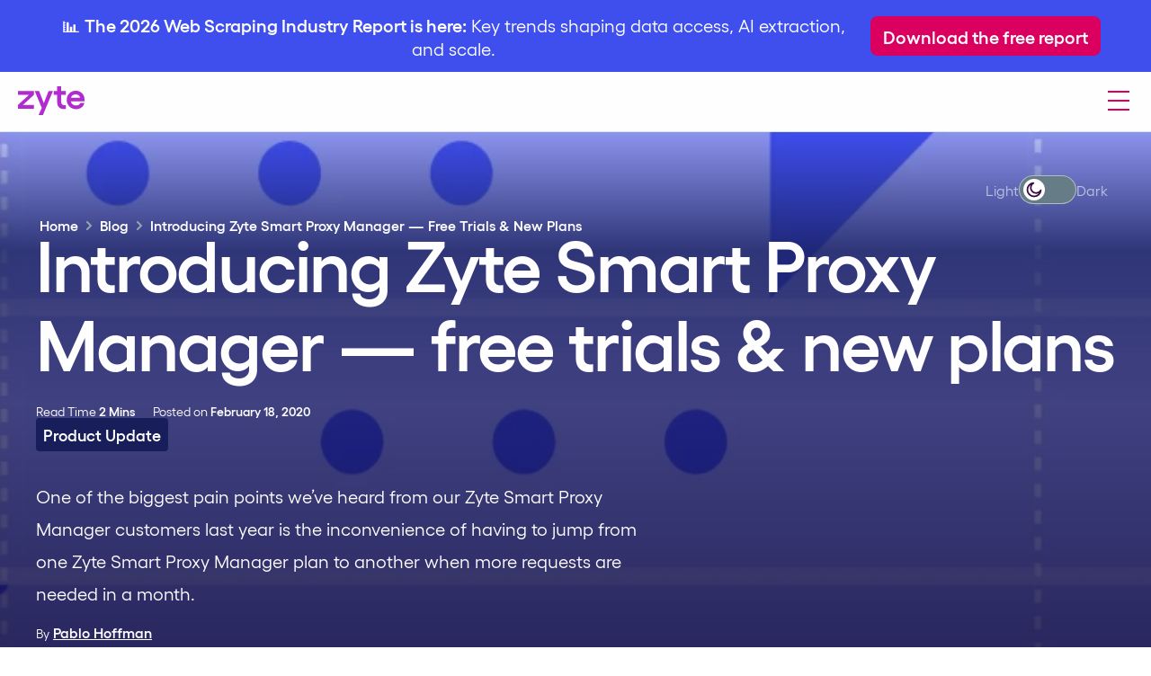

--- FILE ---
content_type: text/html; charset=utf-8
request_url: https://www.zyte.com/blog/introducing-zyte-smart-proxy-manager-crawlera-free-trials-new-plans/
body_size: 47508
content:
<!DOCTYPE html><!--0cvGgWnzcry_f9896PfCn--><html lang="en" class="transparentMenu __variable_c1ca1a"><head><meta charSet="utf-8"/><meta name="viewport" content="width=device-width, initial-scale=1"/><link rel="preload" href="/_next/static/media/24e520e8ec381b85-s.p.woff2" as="font" crossorigin="" type="font/woff2"/><link rel="preload" href="/_next/static/media/87e6b20524c89797-s.p.woff2" as="font" crossorigin="" type="font/woff2"/><link rel="preload" href="/_next/static/media/b370c61d23e27c72-s.p.woff2" as="font" crossorigin="" type="font/woff2"/><link rel="preload" href="/_next/static/media/f806c30cfd00481c-s.p.woff2" as="font" crossorigin="" type="font/woff2"/><link rel="preload" as="image" imageSrcSet="/_next/image/?url=https%3A%2F%2Fassets.contento.io%2Fassets%2F4PqjGl09zX%2FBlog_Random_Image_4.png&amp;w=640&amp;q=90 640w, /_next/image/?url=https%3A%2F%2Fassets.contento.io%2Fassets%2F4PqjGl09zX%2FBlog_Random_Image_4.png&amp;w=750&amp;q=90 750w, /_next/image/?url=https%3A%2F%2Fassets.contento.io%2Fassets%2F4PqjGl09zX%2FBlog_Random_Image_4.png&amp;w=828&amp;q=90 828w, /_next/image/?url=https%3A%2F%2Fassets.contento.io%2Fassets%2F4PqjGl09zX%2FBlog_Random_Image_4.png&amp;w=1080&amp;q=90 1080w, /_next/image/?url=https%3A%2F%2Fassets.contento.io%2Fassets%2F4PqjGl09zX%2FBlog_Random_Image_4.png&amp;w=1200&amp;q=90 1200w, /_next/image/?url=https%3A%2F%2Fassets.contento.io%2Fassets%2F4PqjGl09zX%2FBlog_Random_Image_4.png&amp;w=1920&amp;q=90 1920w, /_next/image/?url=https%3A%2F%2Fassets.contento.io%2Fassets%2F4PqjGl09zX%2FBlog_Random_Image_4.png&amp;w=2048&amp;q=90 2048w, /_next/image/?url=https%3A%2F%2Fassets.contento.io%2Fassets%2F4PqjGl09zX%2FBlog_Random_Image_4.png&amp;w=3840&amp;q=90 3840w" imageSizes="100vw"/><link rel="stylesheet" href="/_next/static/css/abe77cf773969c15.css" data-precedence="next"/><link rel="stylesheet" href="/_next/static/css/9b7ee177b45d09a5.css" data-precedence="next"/><link rel="stylesheet" href="/_next/static/css/a8e69089e7bec37d.css" data-precedence="next"/><link rel="stylesheet" href="/_next/static/css/1c735b244022009c.css" data-precedence="next"/><link rel="stylesheet" href="/_next/static/css/a3b45523b3017f96.css" data-precedence="next"/><link rel="stylesheet" href="/_next/static/css/633185b910b58b49.css" data-precedence="next"/><link rel="stylesheet" href="/_next/static/css/e0caeb3d6a084c5c.css" data-precedence="next"/><link rel="stylesheet" href="/_next/static/css/b0f8277f5166bd7c.css" data-precedence="next"/><link rel="stylesheet" href="/_next/static/css/978b5ee15c786c2d.css" data-precedence="next"/><link rel="stylesheet" href="/_next/static/css/c650636b6ebfffd1.css" data-precedence="next"/><link href="/_next/static/css/8918bcf241307223.css" rel="stylesheet" as="style" data-precedence="dynamic"/><link rel="preload" as="script" fetchPriority="low" href="/_next/static/chunks/webpack-c91c29cb8d4757d1.js"/><script src="/_next/static/chunks/4bd1b696-100b9d70ed4e49c1.js" async=""></script><script src="/_next/static/chunks/1255-734c4dcf7f6c694e.js" async=""></script><script src="/_next/static/chunks/main-app-b7ac91ae224968d9.js" async=""></script><script src="/_next/static/chunks/3364-848a0a4896cc10ab.js" async=""></script><script src="/_next/static/chunks/4727-e4a058781d803794.js" async=""></script><script src="/_next/static/chunks/app/blog/%5Bslug%5D/page-b7b4edec201d7acf.js" async=""></script><script src="/_next/static/chunks/5260-2b9ea342b774b34b.js" async=""></script><script src="/_next/static/chunks/2987-253c2b049276f495.js" async=""></script><script src="/_next/static/chunks/app/layout-7c3b59de9a7390e2.js" async=""></script><link rel="preload" href="/js/js.cookie.min.js" as="script"/><link rel="preload" href="/js/sha256.min.js" as="script"/><link rel="preload" href="/js/zyte-wp-tracking-code-ported.js" as="script"/><link rel="preload" href="/_next/static/chunks/6929.18d36cbf24696279.js" as="script" fetchPriority="low"/><link rel="preload" href="/_next/static/chunks/3459.09ba5d5341b95f22.js" as="script" fetchPriority="low"/><link rel="preload" href="/_next/static/chunks/8813.3f3bef2c0becbe63.js" as="script" fetchPriority="low"/><link rel="preload" href="/_next/static/chunks/3865.6cf74c6525902155.js" as="script" fetchPriority="low"/><link rel="preload" href="/_next/static/chunks/761.5509920921eea14c.js" as="script" fetchPriority="low"/><meta name="next-size-adjust" content=""/><link rel="icon" href="/favicon.ico?v=2" type="image/x-icon"/><link rel="apple-touch-icon" sizes="180x180" href="/apple-touch-icon.png?v=2"/><link rel="icon" type="image/png" sizes="32x32" href="/favicon-32x32.png?v=2"/><link rel="icon" type="image/png" sizes="16x16" href="/favicon-16x16.png?v=2"/><link rel="manifest" href="/site.webmanifest"/><link rel="dns-prefetch" href="https://js-eu1.hsforms.net"/><link rel="dns-prefetch" href="https://forms-eu1.hsforms.com"/><link rel="dns-prefetch" href="https://assets.calendly.com"/><link rel="preconnect" href="https://js-eu1.hsforms.net" crossorigin=""/><link rel="preconnect" href="https://forms-eu1.hsforms.com" crossorigin=""/><link rel="preconnect" href="https://assets.calendly.com" crossorigin=""/><title>Introducing Zyte Smart Proxy Manager  — Free Trials &amp; New Plans</title><meta name="description" content="We are introducing a new Zyte Smart Proxy Manager plans that better suit your web scraping proxy needs. Try Zyte Smart Proxy Manager for completely free."/><meta name="robots" content="noindex, nofollow, max-image-preview:large, max-snippet:-1, max-video-preview:-1"/><meta name="author" content="Pablo Hoffman"/><meta name="twitter:label1" content="Written by"/><meta name="twitter:data1" content="Pablo Hoffman"/><meta name="twitter:label2" content="Estimated reading time"/><meta name="twitter:data2" content="2 minutes"/><meta name="publish_date" content="2020-02-18T16:45:00+00:00"/><link rel="canonical" href="https://www.zyte.com/blog/introducing-zyte-smart-proxy-manager-crawlera-free-trials-new-plans/"/><meta property="og:title" content="Introducing Zyte Smart Proxy Manager  — free trials &amp; new plans - Zyte (formerly Scrapinghub) #1 Web Scraping Service"/><meta property="og:description" content="We are introducing a new Zyte Smart Proxy Manager plans that better suit your web scraping proxy needs. Try Zyte Smart Proxy Manager for completely free."/><meta property="og:url" content="https://www.zyte.com/blog/introducing-zyte-smart-proxy-manager-crawlera-free-trials-new-plans/"/><meta property="og:site_name" content="Zyte (formerly Scrapinghub) #1 Web Scraping Service"/><meta property="og:image" content="https://www.zyte.com/wp-content/uploads/2021/01/zyte-smart-proxy-management-crawlera.png"/><meta property="og:image:width" content="1200"/><meta property="og:image:height" content="628"/><meta property="og:image:type" content="image/png"/><meta property="og:image:alt" content="Introducing Zyte Smart Proxy Manager  — Free Trials &amp; New Plans"/><meta property="og:type" content="article"/><meta property="article:published_time" content="2020-02-18T16:45:00+00:00"/><meta name="twitter:card" content="summary_large_image"/><meta name="twitter:site" content="@zyte_data"/><meta name="twitter:title" content="Introducing Zyte Smart Proxy Manager  — Free Trials &amp; New Plans"/><meta name="twitter:description" content="We are introducing a new Zyte Smart Proxy Manager plans that better suit your web scraping proxy needs. Try Zyte Smart Proxy Manager for completely free."/><meta name="twitter:image" content="https://www.zyte.com/wp-content/uploads/2021/01/zyte-smart-proxy-management-crawlera.png"/><script>(self.__next_s=self.__next_s||[]).push(["/js/js.cookie.min.js",{"id":"zyte-cookie-lib"}])</script><script>(self.__next_s=self.__next_s||[]).push(["/js/sha256.min.js",{"id":"zyte-sha256"}])</script><script>(self.__next_s=self.__next_s||[]).push(["/js/zyte-wp-tracking-code-ported.js",{"id":"zyte-tracking-code2"}])</script><script src="/_next/static/chunks/polyfills-42372ed130431b0a.js" noModule=""></script></head><body><div hidden=""><!--$--><!--/$--></div><noscript><iframe src="https://www.googletagmanager.com/ns.html?id=GTM-5NFHPTN" height="0" width="0" style="display:none;visibility:hidden"></iframe></noscript><div style="display:none">PINGDOM_CHECK</div><div id="banner" class="primary"><div id="banner-inner"><div class="free-text text-center FreeText_container__9ZHiH"><p>📊 <strong>The 2026 Web Scraping Industry Report is here:</strong> Key trends shaping data access, AI extraction, and scale.</p></div><div class="ButtonGroup_horizontal__8UeqD  btn-group"><a class="sm btn-solid primary gtm-cta  Button_btn__hVfjt btn" href="https://www.zyte.com/whitepaper-ebook/2026-web-scraping-industry-report"><span>Download the free report</span></a></div></div></div><nav class="Navigation_nav___2llS mainNav     "><div class="container w-full mx-auto xxl:max-w-[1440px] Navigation_container__9tlmY"><div class="Navigation_logo__7lLXg"><a class="gtm-nav logo-ctn" aria-label="Zyte Homepage" href="/"><svg xmlns="http://www.w3.org/2000/svg" width="74" height="32" fill="none" viewBox="0 0 192 83" color="currentColor"><path fill="#B02CCE" d="M113.082 0v13.728h-9.734v11.11h9.734V45.69c0 12.994 7.536 19.912 18.845 19.912 1.882 0 4.502-.211 6.281-.63V54.177c-1.153.316-2.512.42-3.769.42-5.654 0-9.63-2.62-9.63-9.118V24.838h13.399v-11.11h-13.399V0h-11.727Z"></path><path fill="#B02CCE" fill-rule="evenodd" d="M166.982 12.678c13.817 0 25.018 10.587 25.018 25.573 0 1.36-.108 3.984-.315 4.926h-39.258c1.467 7.548 6.699 12.263 14.969 12.263 6.285 0 11.206-2.934 12.25-7.337h11.724c-1.882 10.794-11.62 17.92-24.181 17.92-14.969 0-26.589-12.052-26.589-26.934 0-14.882 11.62-26.41 26.382-26.41Zm-.63 10.587c-6.911 0-11.935 3.668-13.61 9.956h26.589c-1.044-5.868-6.069-9.956-12.979-9.956Z" clip-rule="evenodd"></path><path fill="#B02CCE" d="m60.865 13.728 13.713 34.898 13.713-34.898h12.561L71.962 83H59.397l9.216-20.75-20.31-48.522h12.562ZM31.419 24.942H0V13.728h45.746v11.214L14.24 53.763h31.506v11.214H0V53.763l31.419-28.821Z"></path></svg></a></div><div class="Navigation_buttons__7Alx3"><div class="d-none Navigation_dXlgBlock__jrW9R"><div class="ButtonGroup_horizontal__8UeqD  "><a class=" btn-solid inverse gtm-cta  Button_btn__hVfjt btn" target="_blank" href="https://app.zyte.com/account/login"><div class="IconSystem_icon__liXKz icon system"><svg xmlns="http://www.w3.org/2000/svg" width="1em" height="1em" fill="none" viewBox="0 0 24 24" color="currentColor"><path stroke="currentColor" stroke-linecap="round" stroke-linejoin="round" stroke-width="2" d="M12 10a3 3 0 1 0 0-6 3 3 0 0 0 0 6Z"></path><path stroke="currentColor" stroke-width="2" d="M18 20v-5.5a1.5 1.5 0 0 0-1.5-1.5h-9A1.5 1.5 0 0 0 6 14.5V20"></path></svg></div><span>Login</span></a><a class=" btn-solid primary gtm-cta  Button_btn__hVfjt btn" href="https://www.zyte.com/sign-up/"><span>Register</span></a><a class=" btn-text btn-link gtm-linkclick  Button_btn__hVfjt btn" href="#"><span>👋 Contact Sales</span></a></div></div><div class="burger d-block Navigation_dXlgNone__wCUgU gtm-nav"><svg xmlns="http://www.w3.org/2000/svg" width="32" height="32" fill="none" viewBox="0 0 32 32"><path fill="#DB005F" d="M4 5h24v2H4zM4 15h24v2H4zM4 25h24v2H4z"></path></svg></div></div><div class="Navigation_items__sLS0E"><ul class="Navigation_itemList__ukP_i"><li class=" hasChildren"><div class="item-container z-text-small"><div class="item "><a class="gtm-nav-trigger" rel="nofollow" href="#">Web Data</a><svg xmlns="http://www.w3.org/2000/svg" width="16" height="16" fill="none" viewBox="0 0 16 16" color="currentColor"><path stroke="currentColor" stroke-width="2" d="m4 6 4 4 4-4"></path></svg></div><div class="Dropdown_dropdown__MHxjn "><div class="Dropdown_content__4ufW3 dropdown-content "><div class=""><a class="ButtonMenuDropdown_btn__kf8q_ gtm-nav" href="/data-extraction/"><div><div class="ButtonMenuDropdown_label__o15Wb"><span class="ButtonMenuDropdown_labelTitle__vEGFF">Zyte Data</span> <svg xmlns="http://www.w3.org/2000/svg" width="1em" height="1em" fill="none" viewBox="0 0 16 16" color="#db005f"><path stroke="#db005f" stroke-linecap="square" stroke-linejoin="round" stroke-width="2" d="M3 8h9"></path><path stroke="#db005f" stroke-linecap="square" stroke-width="2" d="m9 4 4 4-4 4"></path></svg></div><span class="ButtonMenuDropdown_caption__4CzYV z-text-caption text-text-500">Rock solid, reliable web data at scale</span><span class="ButtonMenuDropdown_caption__4CzYV z-text-caption text-text-500"></span></div></a><div class="ButtonMenuDropdown_innerLinks__ZQxbi"></div></div><div class=""><a class="ButtonMenuDropdown_btn__kf8q_ gtm-nav" href="/data-types/product-scraper/"><div><div class="ButtonMenuDropdown_label__o15Wb"><span class="ButtonMenuDropdown_labelTitle__vEGFF">Product &amp; E-commerce</span> <svg xmlns="http://www.w3.org/2000/svg" width="1em" height="1em" fill="none" viewBox="0 0 16 16" color="#db005f"><path stroke="#db005f" stroke-linecap="square" stroke-linejoin="round" stroke-width="2" d="M3 8h9"></path><path stroke="#db005f" stroke-linecap="square" stroke-width="2" d="m9 4 4 4-4 4"></path></svg></div><span class="ButtonMenuDropdown_caption__4CzYV z-text-caption text-text-500">From e-commerce &amp; online marketplaces</span><span class="ButtonMenuDropdown_caption__4CzYV z-text-caption text-text-500"></span></div></a><div class="ButtonMenuDropdown_innerLinks__ZQxbi"></div></div><div class=""><a class="ButtonMenuDropdown_btn__kf8q_ gtm-nav" href="/data-types/news-articles-scraper/"><div><div class="ButtonMenuDropdown_label__o15Wb"><span class="ButtonMenuDropdown_labelTitle__vEGFF">News &amp; Article</span> <svg xmlns="http://www.w3.org/2000/svg" width="1em" height="1em" fill="none" viewBox="0 0 16 16" color="#db005f"><path stroke="#db005f" stroke-linecap="square" stroke-linejoin="round" stroke-width="2" d="M3 8h9"></path><path stroke="#db005f" stroke-linecap="square" stroke-width="2" d="m9 4 4 4-4 4"></path></svg></div><span class="ButtonMenuDropdown_caption__4CzYV z-text-caption text-text-500">From online publishers &amp; news websites</span><span class="ButtonMenuDropdown_caption__4CzYV z-text-caption text-text-500"></span></div></a><div class="ButtonMenuDropdown_innerLinks__ZQxbi"></div></div><div class=""><a class="ButtonMenuDropdown_btn__kf8q_ gtm-nav" href="/data-types/web-data-for-ai/"><div><div class="ButtonMenuDropdown_label__o15Wb"><span class="ButtonMenuDropdown_labelTitle__vEGFF">Data for AI</span> <svg xmlns="http://www.w3.org/2000/svg" width="1em" height="1em" fill="none" viewBox="0 0 16 16" color="#db005f"><path stroke="#db005f" stroke-linecap="square" stroke-linejoin="round" stroke-width="2" d="M3 8h9"></path><path stroke="#db005f" stroke-linecap="square" stroke-width="2" d="m9 4 4 4-4 4"></path></svg></div><span class="ButtonMenuDropdown_caption__4CzYV z-text-caption text-text-500">Collect and structure web data to feed AI</span><span class="ButtonMenuDropdown_caption__4CzYV z-text-caption text-text-500"></span></div></a><div class="ButtonMenuDropdown_innerLinks__ZQxbi"></div></div><div class=""><a class="ButtonMenuDropdown_btn__kf8q_ gtm-nav" href="/data-types/search-engine-scraper/"><div><div class="ButtonMenuDropdown_label__o15Wb"><span class="ButtonMenuDropdown_labelTitle__vEGFF">Search</span> <svg xmlns="http://www.w3.org/2000/svg" width="1em" height="1em" fill="none" viewBox="0 0 16 16" color="#db005f"><path stroke="#db005f" stroke-linecap="square" stroke-linejoin="round" stroke-width="2" d="M3 8h9"></path><path stroke="#db005f" stroke-linecap="square" stroke-width="2" d="m9 4 4 4-4 4"></path></svg></div><span class="ButtonMenuDropdown_caption__4CzYV z-text-caption text-text-500">Search engine results page data (SERP)</span><span class="ButtonMenuDropdown_caption__4CzYV z-text-caption text-text-500"></span></div></a><div class="ButtonMenuDropdown_innerLinks__ZQxbi"></div></div><div class=""><a class="ButtonMenuDropdown_btn__kf8q_ gtm-nav" href="/data-types/job-scraper/"><div><div class="ButtonMenuDropdown_label__o15Wb"><span class="ButtonMenuDropdown_labelTitle__vEGFF">Job Posting</span> <svg xmlns="http://www.w3.org/2000/svg" width="1em" height="1em" fill="none" viewBox="0 0 16 16" color="#db005f"><path stroke="#db005f" stroke-linecap="square" stroke-linejoin="round" stroke-width="2" d="M3 8h9"></path><path stroke="#db005f" stroke-linecap="square" stroke-width="2" d="m9 4 4 4-4 4"></path></svg></div><span class="ButtonMenuDropdown_caption__4CzYV z-text-caption text-text-500">From job boards and recruitment websites</span><span class="ButtonMenuDropdown_caption__4CzYV z-text-caption text-text-500"></span></div></a><div class="ButtonMenuDropdown_innerLinks__ZQxbi"></div></div><div class=""><a class="ButtonMenuDropdown_btn__kf8q_ gtm-nav" href="/data-types/social-media-scraper/"><div><div class="ButtonMenuDropdown_label__o15Wb"><span class="ButtonMenuDropdown_labelTitle__vEGFF">Social Media</span> <svg xmlns="http://www.w3.org/2000/svg" width="1em" height="1em" fill="none" viewBox="0 0 16 16" color="#db005f"><path stroke="#db005f" stroke-linecap="square" stroke-linejoin="round" stroke-width="2" d="M3 8h9"></path><path stroke="#db005f" stroke-linecap="square" stroke-width="2" d="m9 4 4 4-4 4"></path></svg></div><span class="ButtonMenuDropdown_caption__4CzYV z-text-caption text-text-500">From social media platforms online</span><span class="ButtonMenuDropdown_caption__4CzYV z-text-caption text-text-500"></span></div></a><div class="ButtonMenuDropdown_innerLinks__ZQxbi"></div></div><div class=""><a class="ButtonMenuDropdown_btn__kf8q_ gtm-nav" href="/data-types/real-estate-scraper/"><div><div class="ButtonMenuDropdown_label__o15Wb"><span class="ButtonMenuDropdown_labelTitle__vEGFF">Real Estate</span> <svg xmlns="http://www.w3.org/2000/svg" width="1em" height="1em" fill="none" viewBox="0 0 16 16" color="#db005f"><path stroke="#db005f" stroke-linecap="square" stroke-linejoin="round" stroke-width="2" d="M3 8h9"></path><path stroke="#db005f" stroke-linecap="square" stroke-width="2" d="m9 4 4 4-4 4"></path></svg></div><span class="ButtonMenuDropdown_caption__4CzYV z-text-caption text-text-500">From listings portals and specialist websites</span><span class="ButtonMenuDropdown_caption__4CzYV z-text-caption text-text-500"></span></div></a><div class="ButtonMenuDropdown_innerLinks__ZQxbi"></div></div></div></div></div></li><li class=" hasChildren"><div class="item-container z-text-small"><div class="item "><a class="gtm-nav-trigger" rel="nofollow" id="navbar_products" href="#">Products</a><svg xmlns="http://www.w3.org/2000/svg" width="16" height="16" fill="none" viewBox="0 0 16 16" color="currentColor"><path stroke="currentColor" stroke-width="2" d="m4 6 4 4 4-4"></path></svg></div><div class="Dropdown_dropdown__MHxjn "><div class="Dropdown_content__4ufW3 dropdown-content products-dropdown-content"><div class="ButtonMenuDropdown_productLink__1oE0n"><a class="ButtonMenuDropdown_btn__kf8q_ gtm-nav" id="navbar_ban_handling" href="/zyte-api/"><div><div class="ButtonMenuDropdown_label__o15Wb"><div class="ButtonMenuDropdown_productIcon___is3U"><svg xmlns="http://www.w3.org/2000/svg" width="24" height="24" fill="none" viewBox="0 0 24 24" color="currentColor"><rect width="24" height="24" rx="4" fill="#FEE9F2"></rect><path d="M13.1248 7H10.247C10.1572 7 10.1124 7 10.0728 7.01366C10.0377 7.02575 10.0058 7.04547 9.97934 7.0714C9.9494 7.10072 9.92934 7.14085 9.88921 7.22111L7.78921 11.4211C7.69337 11.6128 7.64545 11.7086 7.65696 11.7865C7.66701 11.8546 7.70464 11.9155 7.76099 11.9549C7.82552 12 7.93267 12 8.14698 12H11.2498L9.74976 17L15.8463 10.6777C16.052 10.4644 16.1548 10.3577 16.1609 10.2664C16.1661 10.1872 16.1334 10.1102 16.0727 10.059C16.0028 10 15.8547 10 15.5584 10H11.9998L13.1248 7Z" stroke="#DB005F" stroke-width="1.21296" stroke-linecap="round" stroke-linejoin="round"></path></svg></div><span class="ButtonMenuDropdown_labelTitle__vEGFF">Zyte API</span> <svg xmlns="http://www.w3.org/2000/svg" width="1em" height="1em" fill="none" viewBox="0 0 16 16" color="#db005f"><path stroke="#db005f" stroke-linecap="square" stroke-linejoin="round" stroke-width="2" d="M3 8h9"></path><path stroke="#db005f" stroke-linecap="square" stroke-width="2" d="m9 4 4 4-4 4"></path></svg></div><span class="ButtonMenuDropdown_caption__4CzYV z-text-caption text-text-500">The Ultimate API for web scraping. Avoid website bans and access a headless browser or AI parsing.</span><span class="ButtonMenuDropdown_caption__4CzYV z-text-caption text-text-500"></span></div></a><div class="ButtonMenuDropdown_innerLinks__ZQxbi"><span class="ButtonMenuDropdown_productInnerLinkSpan__zjPmd">EXPLORE ZYTE API FEATURES</span><div class="ButtonMenuDropdown_productInnerLinks__o0x_e"><a class="NextLink_link__yfXfz" id="navbar_ban_handling_2" href="/zyte-api/unblocking/"><span>Ban Handling</span></a><a class="NextLink_link__yfXfz" id="navbar_headless" href="/zyte-api/headless-browser/"><span>Headless Browser</span></a><a class="NextLink_link__yfXfz" id="navbar_ai_extraction" href="/zyte-api/ai-extraction/"><span>AI Extraction</span></a></div></div></div><div class="ButtonMenuDropdown_productLink__1oE0n"><a class="ButtonMenuDropdown_btn__kf8q_ gtm-nav" id="navbar_ai_scraping" href="/web-scraping-copilot/"><div><div class="ButtonMenuDropdown_label__o15Wb"><div class="ButtonMenuDropdown_productIcon___is3U"><svg xmlns="http://www.w3.org/2000/svg" width="24" height="24" fill="none" viewBox="0 0 24 24" color="currentColor"><rect width="24" height="24" fill="#FEE9F2" rx="4"></rect><g clip-path="url(#clip0_96_1124)"><path d="M8.25 17V14.5M8.25 9.5V7M7 8.25H9.5M7 15.75H9.5M12.5 7.5L11.6329 9.75443C11.4919 10.121 11.4214 10.3044 11.3118 10.4585C11.2146 10.5952 11.0952 10.7146 10.9585 10.8118C10.8044 10.9214 10.621 10.9919 10.2544 11.1329L8 12L10.2544 12.8671C10.621 13.0081 10.8044 13.0786 10.9585 13.1882C11.0952 13.2854 11.2146 13.4048 11.3118 13.5415C11.4214 13.6956 11.4919 13.879 11.6329 14.2456L12.5 16.5L13.3671 14.2456C13.5081 13.879 13.5786 13.6956 13.6882 13.5415C13.7854 13.4048 13.9048 13.2854 14.0415 13.1882C14.1956 13.0786 14.379 13.0081 14.7456 12.8671L17 12L14.7456 11.1329C14.379 10.9919 14.1956 10.9214 14.0415 10.8118C13.9048 10.7146 13.7854 10.5952 13.6882 10.4585C13.5786 10.3044 13.5081 10.121 13.3671 9.75443L12.5 7.5Z" stroke="#DB005F" stroke-width="1.21296" stroke-linecap="round" stroke-linejoin="round"></path></g><defs><clipPath id="clip0_96_1124"><rect width="12" height="12" fill="white" transform="translate(6 6)"></rect></clipPath></defs></svg></div><span class="ButtonMenuDropdown_labelTitle__vEGFF">Web Scraping Copilot</span> <svg xmlns="http://www.w3.org/2000/svg" width="1em" height="1em" fill="none" viewBox="0 0 16 16" color="#db005f"><path stroke="#db005f" stroke-linecap="square" stroke-linejoin="round" stroke-width="2" d="M3 8h9"></path><path stroke="#db005f" stroke-linecap="square" stroke-width="2" d="m9 4 4 4-4 4"></path></svg></div><span class="ButtonMenuDropdown_caption__4CzYV z-text-caption text-text-500">The complete, production-ready spider workflow from AI-generated code to cloud deployment. All in VS Code.</span><span class="ButtonMenuDropdown_caption__4CzYV z-text-caption text-text-500"></span></div></a><div class="ButtonMenuDropdown_innerLinks__ZQxbi"><div class="ButtonMenuDropdown_productInnerLinkLearnMore__Wh_jZ"><a class="NextLink_link__yfXfz" href="/web-scraping-copilot/"><span>Explore Web Scraping Copilot</span></a></div></div></div><div class="ButtonMenuDropdown_productLink__1oE0n"><a class="ButtonMenuDropdown_btn__kf8q_ gtm-nav" id="navbar_scrapy" href="/scrapy-cloud/"><div><div class="ButtonMenuDropdown_label__o15Wb"><div class="ButtonMenuDropdown_productIcon___is3U"><svg xmlns="http://www.w3.org/2000/svg" width="24" height="24" fill="none" viewBox="0 0 24 24" color="currentColor"><rect width="24" height="24" rx="4" fill="#FEE9F2"></rect><g clip-path="url(#clip0_199_1791)"><path d="M7.99967 16.6666C6.52692 16.6666 5.33301 15.4727 5.33301 14C5.33301 12.7571 6.18322 11.7129 7.33375 11.4171C7.33325 11.3892 7.33301 11.3613 7.33301 11.3333C7.33301 8.75596 9.42235 6.66663 11.9997 6.66663C14.4062 6.66663 16.3874 8.48829 16.6393 10.8279C17.8186 11.232 18.6663 12.3503 18.6663 13.6666C18.6663 15.3235 17.3232 16.6666 15.6663 16.6666C13.1736 16.6666 10.7914 16.6666 7.99967 16.6666Z" stroke="#DB005F" stroke-width="1.21296" stroke-linecap="round" stroke-linejoin="round"></path></g><defs><clipPath id="clip0_199_1791"><rect width="16" height="16" fill="white" transform="translate(4 4)"></rect></clipPath></defs></svg></div><span class="ButtonMenuDropdown_labelTitle__vEGFF">Scrapy Cloud</span> <svg xmlns="http://www.w3.org/2000/svg" width="1em" height="1em" fill="none" viewBox="0 0 16 16" color="#db005f"><path stroke="#db005f" stroke-linecap="square" stroke-linejoin="round" stroke-width="2" d="M3 8h9"></path><path stroke="#db005f" stroke-linecap="square" stroke-width="2" d="m9 4 4 4-4 4"></path></svg></div><span class="ButtonMenuDropdown_caption__4CzYV z-text-caption text-text-500">Run, monitor, and control your Scrapy spiders with Scrapy Cloud&#x27;s easy-to-use web interface and APIs.</span><span class="ButtonMenuDropdown_caption__4CzYV z-text-caption text-text-500"></span></div></a><div class="ButtonMenuDropdown_innerLinks__ZQxbi"><div class="ButtonMenuDropdown_productInnerLinkLearnMore__Wh_jZ"><a class="NextLink_link__yfXfz" href="/scrapy-cloud/"><span>Learn more about Scrapy Cloud</span></a></div></div></div></div></div></div></li><li class=" hasChildren"><div class="item-container z-text-small"><div class="item "><a class="gtm-nav-trigger" rel="nofollow" href="#">Developers</a><svg xmlns="http://www.w3.org/2000/svg" width="16" height="16" fill="none" viewBox="0 0 16 16" color="currentColor"><path stroke="currentColor" stroke-width="2" d="m4 6 4 4 4-4"></path></svg></div><div class="Dropdown_dropdown__MHxjn "><div class="Dropdown_content__4ufW3 dropdown-content "><div class=""><a class="ButtonMenuDropdown_btn__kf8q_ gtm-nav" href="/developers/"><div><div class="ButtonMenuDropdown_label__o15Wb"><span class="ButtonMenuDropdown_labelTitle__vEGFF">Technology Overview</span> <svg xmlns="http://www.w3.org/2000/svg" width="1em" height="1em" fill="none" viewBox="0 0 16 16" color="#db005f"><path stroke="#db005f" stroke-linecap="square" stroke-linejoin="round" stroke-width="2" d="M3 8h9"></path><path stroke="#db005f" stroke-linecap="square" stroke-width="2" d="m9 4 4 4-4 4"></path></svg></div><span class="ButtonMenuDropdown_caption__4CzYV z-text-caption text-text-500">Zyte tech stack for web scraping</span><span class="ButtonMenuDropdown_caption__4CzYV z-text-caption text-text-500"></span></div></a><div class="ButtonMenuDropdown_innerLinks__ZQxbi"></div></div><div class=""><a class="ButtonMenuDropdown_btn__kf8q_ gtm-nav" href="https://support.zyte.com/support/home"><div><div class="ButtonMenuDropdown_label__o15Wb"><span class="ButtonMenuDropdown_labelTitle__vEGFF">Support Center</span> <svg xmlns="http://www.w3.org/2000/svg" width="1em" height="1em" fill="none" viewBox="0 0 16 16" color="#db005f"><path stroke="#db005f" stroke-linecap="square" stroke-linejoin="round" stroke-width="2" d="M3 8h9"></path><path stroke="#db005f" stroke-linecap="square" stroke-width="2" d="m9 4 4 4-4 4"></path></svg></div><span class="ButtonMenuDropdown_caption__4CzYV z-text-caption text-text-500">Access knowledge base and raise support tickets</span><span class="ButtonMenuDropdown_caption__4CzYV z-text-caption text-text-500"></span></div></a><div class="ButtonMenuDropdown_innerLinks__ZQxbi"></div></div><div class=""><a class="ButtonMenuDropdown_btn__kf8q_ gtm-nav" href="https://docs.zyte.com"><div><div class="ButtonMenuDropdown_label__o15Wb"><span class="ButtonMenuDropdown_labelTitle__vEGFF">Documentation</span> <svg xmlns="http://www.w3.org/2000/svg" width="1em" height="1em" fill="none" viewBox="0 0 16 16" color="#db005f"><path stroke="#db005f" stroke-linecap="square" stroke-linejoin="round" stroke-width="2" d="M3 8h9"></path><path stroke="#db005f" stroke-linecap="square" stroke-width="2" d="m9 4 4 4-4 4"></path></svg></div><span class="ButtonMenuDropdown_caption__4CzYV z-text-caption text-text-500">Get started with Zyte products</span><span class="ButtonMenuDropdown_caption__4CzYV z-text-caption text-text-500"></span></div></a><div class="ButtonMenuDropdown_innerLinks__ZQxbi"></div></div><div class=""><a class="ButtonMenuDropdown_btn__kf8q_ gtm-nav" href="/open-source/"><div><div class="ButtonMenuDropdown_label__o15Wb"><span class="ButtonMenuDropdown_labelTitle__vEGFF">Open Source</span> <svg xmlns="http://www.w3.org/2000/svg" width="1em" height="1em" fill="none" viewBox="0 0 16 16" color="#db005f"><path stroke="#db005f" stroke-linecap="square" stroke-linejoin="round" stroke-width="2" d="M3 8h9"></path><path stroke="#db005f" stroke-linecap="square" stroke-width="2" d="m9 4 4 4-4 4"></path></svg></div><span class="ButtonMenuDropdown_caption__4CzYV z-text-caption text-text-500">Zyte open-source projects</span><span class="ButtonMenuDropdown_caption__4CzYV z-text-caption text-text-500"></span></div></a><div class="ButtonMenuDropdown_innerLinks__ZQxbi"></div></div><div class=""><a class="ButtonMenuDropdown_btn__kf8q_ gtm-nav" href="https://discord.com/invite/extract-data-community-993441606642446397"><div><div class="ButtonMenuDropdown_label__o15Wb"><span class="ButtonMenuDropdown_labelTitle__vEGFF">Developer Discord Community</span> <svg xmlns="http://www.w3.org/2000/svg" width="1em" height="1em" fill="none" viewBox="0 0 16 16" color="#db005f"><path stroke="#db005f" stroke-linecap="square" stroke-linejoin="round" stroke-width="2" d="M3 8h9"></path><path stroke="#db005f" stroke-linecap="square" stroke-width="2" d="m9 4 4 4-4 4"></path></svg></div><span class="ButtonMenuDropdown_caption__4CzYV z-text-caption text-text-500">Join our developer community on Discord</span><span class="ButtonMenuDropdown_caption__4CzYV z-text-caption text-text-500"></span></div></a><div class="ButtonMenuDropdown_innerLinks__ZQxbi"></div></div><div class=""><a class="ButtonMenuDropdown_btn__kf8q_ gtm-nav" id="navbar_overview" href="/solution-overview/"><div><div class="ButtonMenuDropdown_label__o15Wb"><span class="ButtonMenuDropdown_labelTitle__vEGFF">Product Overview</span> <svg xmlns="http://www.w3.org/2000/svg" width="1em" height="1em" fill="none" viewBox="0 0 16 16" color="#db005f"><path stroke="#db005f" stroke-linecap="square" stroke-linejoin="round" stroke-width="2" d="M3 8h9"></path><path stroke="#db005f" stroke-linecap="square" stroke-width="2" d="m9 4 4 4-4 4"></path></svg></div><span class="ButtonMenuDropdown_caption__4CzYV z-text-caption text-text-500">A guide to see which tools to use when, where and why.</span><span class="ButtonMenuDropdown_caption__4CzYV z-text-caption text-text-500"></span></div></a><div class="ButtonMenuDropdown_innerLinks__ZQxbi"></div></div></div></div></div></li><li class=" "><a class="item-container item z-text-small gtm-nav" href="/pricing/">Pricing</a></li><li class=" hasChildren"><div class="item-container z-text-small"><div class="item "><a class="gtm-nav-trigger" rel="nofollow" href="#">Resources</a><svg xmlns="http://www.w3.org/2000/svg" width="16" height="16" fill="none" viewBox="0 0 16 16" color="currentColor"><path stroke="currentColor" stroke-width="2" d="m4 6 4 4 4-4"></path></svg></div><div class="Dropdown_dropdown__MHxjn "><div class="Dropdown_content__4ufW3 dropdown-content "><div class=""><a class="ButtonMenuDropdown_btn__kf8q_ gtm-nav" href="/learn/"><div><div class="ButtonMenuDropdown_label__o15Wb"><span class="ButtonMenuDropdown_labelTitle__vEGFF">Learn</span> <svg xmlns="http://www.w3.org/2000/svg" width="1em" height="1em" fill="none" viewBox="0 0 16 16" color="#db005f"><path stroke="#db005f" stroke-linecap="square" stroke-linejoin="round" stroke-width="2" d="M3 8h9"></path><path stroke="#db005f" stroke-linecap="square" stroke-width="2" d="m9 4 4 4-4 4"></path></svg></div><span class="ButtonMenuDropdown_caption__4CzYV z-text-caption text-text-500">Web scraping 101</span><span class="ButtonMenuDropdown_caption__4CzYV z-text-caption text-text-500"></span></div></a><div class="ButtonMenuDropdown_innerLinks__ZQxbi"></div></div><div class=""><a class="ButtonMenuDropdown_btn__kf8q_ gtm-nav" href="/blog/"><div><div class="ButtonMenuDropdown_label__o15Wb"><span class="ButtonMenuDropdown_labelTitle__vEGFF">Blog</span> <svg xmlns="http://www.w3.org/2000/svg" width="1em" height="1em" fill="none" viewBox="0 0 16 16" color="#db005f"><path stroke="#db005f" stroke-linecap="square" stroke-linejoin="round" stroke-width="2" d="M3 8h9"></path><path stroke="#db005f" stroke-linecap="square" stroke-width="2" d="m9 4 4 4-4 4"></path></svg></div><span class="ButtonMenuDropdown_caption__4CzYV z-text-caption text-text-500">Helpful short-form content for data teams</span><span class="ButtonMenuDropdown_caption__4CzYV z-text-caption text-text-500"></span></div></a><div class="ButtonMenuDropdown_innerLinks__ZQxbi"></div></div><div class=""><a class="ButtonMenuDropdown_btn__kf8q_ gtm-nav" href="/webinars/"><div><div class="ButtonMenuDropdown_label__o15Wb"><span class="ButtonMenuDropdown_labelTitle__vEGFF">Webinars</span> <svg xmlns="http://www.w3.org/2000/svg" width="1em" height="1em" fill="none" viewBox="0 0 16 16" color="#db005f"><path stroke="#db005f" stroke-linecap="square" stroke-linejoin="round" stroke-width="2" d="M3 8h9"></path><path stroke="#db005f" stroke-linecap="square" stroke-width="2" d="m9 4 4 4-4 4"></path></svg></div><span class="ButtonMenuDropdown_caption__4CzYV z-text-caption text-text-500">Webinars for data extraction pros</span><span class="ButtonMenuDropdown_caption__4CzYV z-text-caption text-text-500"></span></div></a><div class="ButtonMenuDropdown_innerLinks__ZQxbi"></div></div><div class=""><a class="ButtonMenuDropdown_btn__kf8q_ gtm-nav" href="/case-study/"><div><div class="ButtonMenuDropdown_label__o15Wb"><span class="ButtonMenuDropdown_labelTitle__vEGFF">Case Studies</span> <svg xmlns="http://www.w3.org/2000/svg" width="1em" height="1em" fill="none" viewBox="0 0 16 16" color="#db005f"><path stroke="#db005f" stroke-linecap="square" stroke-linejoin="round" stroke-width="2" d="M3 8h9"></path><path stroke="#db005f" stroke-linecap="square" stroke-width="2" d="m9 4 4 4-4 4"></path></svg></div><span class="ButtonMenuDropdown_caption__4CzYV z-text-caption text-text-500">Web data extraction stories from our customers</span><span class="ButtonMenuDropdown_caption__4CzYV z-text-caption text-text-500"></span></div></a><div class="ButtonMenuDropdown_innerLinks__ZQxbi"></div></div><div class=""><a class="ButtonMenuDropdown_btn__kf8q_ gtm-nav" href="/whitepaper-ebook/"><div><div class="ButtonMenuDropdown_label__o15Wb"><span class="ButtonMenuDropdown_labelTitle__vEGFF">White Papers</span> <svg xmlns="http://www.w3.org/2000/svg" width="1em" height="1em" fill="none" viewBox="0 0 16 16" color="#db005f"><path stroke="#db005f" stroke-linecap="square" stroke-linejoin="round" stroke-width="2" d="M3 8h9"></path><path stroke="#db005f" stroke-linecap="square" stroke-width="2" d="m9 4 4 4-4 4"></path></svg></div><span class="ButtonMenuDropdown_caption__4CzYV z-text-caption text-text-500">Industry reports published by Zyte experts</span><span class="ButtonMenuDropdown_caption__4CzYV z-text-caption text-text-500"></span></div></a><div class="ButtonMenuDropdown_innerLinks__ZQxbi"></div></div><div class=""><a class="ButtonMenuDropdown_btn__kf8q_ gtm-nav" href="/join-community/"><div><div class="ButtonMenuDropdown_label__o15Wb"><span class="ButtonMenuDropdown_labelTitle__vEGFF">Join our Community</span> <svg xmlns="http://www.w3.org/2000/svg" width="1em" height="1em" fill="none" viewBox="0 0 16 16" color="#db005f"><path stroke="#db005f" stroke-linecap="square" stroke-linejoin="round" stroke-width="2" d="M3 8h9"></path><path stroke="#db005f" stroke-linecap="square" stroke-width="2" d="m9 4 4 4-4 4"></path></svg></div><span class="ButtonMenuDropdown_caption__4CzYV z-text-caption text-text-500">Get early access to exclusive live events</span><span class="ButtonMenuDropdown_caption__4CzYV z-text-caption text-text-500"></span></div></a><div class="ButtonMenuDropdown_innerLinks__ZQxbi"></div></div><div class=""><a class="ButtonMenuDropdown_btn__kf8q_ gtm-nav" href="/data-compliance/"><div><div class="ButtonMenuDropdown_label__o15Wb"><span class="ButtonMenuDropdown_labelTitle__vEGFF">📄 Web Data compliance</span> <svg xmlns="http://www.w3.org/2000/svg" width="1em" height="1em" fill="none" viewBox="0 0 16 16" color="#db005f"><path stroke="#db005f" stroke-linecap="square" stroke-linejoin="round" stroke-width="2" d="M3 8h9"></path><path stroke="#db005f" stroke-linecap="square" stroke-width="2" d="m9 4 4 4-4 4"></path></svg></div><span class="ButtonMenuDropdown_caption__4CzYV z-text-caption text-text-500">Ethical and compliant data collection</span><span class="ButtonMenuDropdown_caption__4CzYV z-text-caption text-text-500"></span></div></a><div class="ButtonMenuDropdown_innerLinks__ZQxbi"></div></div><div class=""><a class="ButtonMenuDropdown_btn__kf8q_ gtm-nav" href="/videos/web-scraping/"><div><div class="ButtonMenuDropdown_label__o15Wb"><span class="ButtonMenuDropdown_labelTitle__vEGFF">Web scraping videos</span> <svg xmlns="http://www.w3.org/2000/svg" width="1em" height="1em" fill="none" viewBox="0 0 16 16" color="#db005f"><path stroke="#db005f" stroke-linecap="square" stroke-linejoin="round" stroke-width="2" d="M3 8h9"></path><path stroke="#db005f" stroke-linecap="square" stroke-width="2" d="m9 4 4 4-4 4"></path></svg></div><span class="ButtonMenuDropdown_caption__4CzYV z-text-caption text-text-500">Everything you wanted to know</span><span class="ButtonMenuDropdown_caption__4CzYV z-text-caption text-text-500"></span></div></a><div class="ButtonMenuDropdown_innerLinks__ZQxbi"></div></div><div class=""><a class="ButtonMenuDropdown_btn__kf8q_ gtm-nav" href="/resources/"><div><div class="ButtonMenuDropdown_label__o15Wb"><span class="ButtonMenuDropdown_labelTitle__vEGFF">View all the resources</span> <svg xmlns="http://www.w3.org/2000/svg" width="1em" height="1em" fill="none" viewBox="0 0 16 16" color="#db005f"><path stroke="#db005f" stroke-linecap="square" stroke-linejoin="round" stroke-width="2" d="M3 8h9"></path><path stroke="#db005f" stroke-linecap="square" stroke-width="2" d="m9 4 4 4-4 4"></path></svg></div><span class="ButtonMenuDropdown_caption__4CzYV z-text-caption text-text-500"></span><span class="ButtonMenuDropdown_caption__4CzYV z-text-caption text-text-500"></span></div></a><div class="ButtonMenuDropdown_innerLinks__ZQxbi"></div></div></div></div></div></li><li class=" hasChildren"><div class="item-container z-text-small"><div class="item "><a class="gtm-nav-trigger" rel="nofollow" href="#">Company</a><svg xmlns="http://www.w3.org/2000/svg" width="16" height="16" fill="none" viewBox="0 0 16 16" color="currentColor"><path stroke="currentColor" stroke-width="2" d="m4 6 4 4 4-4"></path></svg></div><div class="Dropdown_dropdown__MHxjn "><div class="Dropdown_content__4ufW3 dropdown-content "><div class=""><a class="ButtonMenuDropdown_btn__kf8q_ gtm-nav" href="/meet-zyte/"><div><div class="ButtonMenuDropdown_label__o15Wb"><span class="ButtonMenuDropdown_labelTitle__vEGFF">Meet Zyte</span> <svg xmlns="http://www.w3.org/2000/svg" width="1em" height="1em" fill="none" viewBox="0 0 16 16" color="#db005f"><path stroke="#db005f" stroke-linecap="square" stroke-linejoin="round" stroke-width="2" d="M3 8h9"></path><path stroke="#db005f" stroke-linecap="square" stroke-width="2" d="m9 4 4 4-4 4"></path></svg></div><span class="ButtonMenuDropdown_caption__4CzYV z-text-caption text-text-500">Our story, people and values</span><span class="ButtonMenuDropdown_caption__4CzYV z-text-caption text-text-500"></span></div></a><div class="ButtonMenuDropdown_innerLinks__ZQxbi"></div></div><div class=""><a class="ButtonMenuDropdown_btn__kf8q_ gtm-nav" href="/jobs/"><div><div class="ButtonMenuDropdown_label__o15Wb"><span class="ButtonMenuDropdown_labelTitle__vEGFF">Jobs</span> <svg xmlns="http://www.w3.org/2000/svg" width="1em" height="1em" fill="none" viewBox="0 0 16 16" color="#db005f"><path stroke="#db005f" stroke-linecap="square" stroke-linejoin="round" stroke-width="2" d="M3 8h9"></path><path stroke="#db005f" stroke-linecap="square" stroke-width="2" d="m9 4 4 4-4 4"></path></svg></div><span class="ButtonMenuDropdown_caption__4CzYV z-text-caption text-text-500">Check out our open roles</span><span class="ButtonMenuDropdown_caption__4CzYV z-text-caption text-text-500"></span></div></a><div class="ButtonMenuDropdown_innerLinks__ZQxbi"></div></div><div class=""><a class="ButtonMenuDropdown_btn__kf8q_ gtm-nav" href="/contact-us/"><div><div class="ButtonMenuDropdown_label__o15Wb"><span class="ButtonMenuDropdown_labelTitle__vEGFF">Contact us</span> <svg xmlns="http://www.w3.org/2000/svg" width="1em" height="1em" fill="none" viewBox="0 0 16 16" color="#db005f"><path stroke="#db005f" stroke-linecap="square" stroke-linejoin="round" stroke-width="2" d="M3 8h9"></path><path stroke="#db005f" stroke-linecap="square" stroke-width="2" d="m9 4 4 4-4 4"></path></svg></div><span class="ButtonMenuDropdown_caption__4CzYV z-text-caption text-text-500">Get in touch</span><span class="ButtonMenuDropdown_caption__4CzYV z-text-caption text-text-500"></span></div></a><div class="ButtonMenuDropdown_innerLinks__ZQxbi"></div></div><div class=""><a class="ButtonMenuDropdown_btn__kf8q_ gtm-nav" href="https://support.zyte.com/support/home"><div><div class="ButtonMenuDropdown_label__o15Wb"><span class="ButtonMenuDropdown_labelTitle__vEGFF">Support</span> <svg xmlns="http://www.w3.org/2000/svg" width="1em" height="1em" fill="none" viewBox="0 0 16 16" color="#db005f"><path stroke="#db005f" stroke-linecap="square" stroke-linejoin="round" stroke-width="2" d="M3 8h9"></path><path stroke="#db005f" stroke-linecap="square" stroke-width="2" d="m9 4 4 4-4 4"></path></svg></div><span class="ButtonMenuDropdown_caption__4CzYV z-text-caption text-text-500">Knowledgebase and raise support tickets</span><span class="ButtonMenuDropdown_caption__4CzYV z-text-caption text-text-500"></span></div></a><div class="ButtonMenuDropdown_innerLinks__ZQxbi"></div></div><div class=""><a class="ButtonMenuDropdown_btn__kf8q_ gtm-nav" href="/terms-policies/"><div><div class="ButtonMenuDropdown_label__o15Wb"><span class="ButtonMenuDropdown_labelTitle__vEGFF">Terms and Policies</span> <svg xmlns="http://www.w3.org/2000/svg" width="1em" height="1em" fill="none" viewBox="0 0 16 16" color="#db005f"><path stroke="#db005f" stroke-linecap="square" stroke-linejoin="round" stroke-width="2" d="M3 8h9"></path><path stroke="#db005f" stroke-linecap="square" stroke-width="2" d="m9 4 4 4-4 4"></path></svg></div><span class="ButtonMenuDropdown_caption__4CzYV z-text-caption text-text-500">Access our terms and policies</span><span class="ButtonMenuDropdown_caption__4CzYV z-text-caption text-text-500"></span></div></a><div class="ButtonMenuDropdown_innerLinks__ZQxbi"></div></div><div class=""><a class="ButtonMenuDropdown_btn__kf8q_ gtm-nav" href="/trust-center/"><div><div class="ButtonMenuDropdown_label__o15Wb"><span class="ButtonMenuDropdown_labelTitle__vEGFF">Trust Center</span> <svg xmlns="http://www.w3.org/2000/svg" width="1em" height="1em" fill="none" viewBox="0 0 16 16" color="#db005f"><path stroke="#db005f" stroke-linecap="square" stroke-linejoin="round" stroke-width="2" d="M3 8h9"></path><path stroke="#db005f" stroke-linecap="square" stroke-width="2" d="m9 4 4 4-4 4"></path></svg></div><span class="ButtonMenuDropdown_caption__4CzYV z-text-caption text-text-500">Explore our security and compliance</span><span class="ButtonMenuDropdown_caption__4CzYV z-text-caption text-text-500"></span></div></a><div class="ButtonMenuDropdown_innerLinks__ZQxbi"></div></div></div></div></div></li><li class="Navigation_loginMobile__D9efw d-block Navigation_dXlgNone__wCUgU"><div class="ButtonGroup_horizontal__8UeqD  "><a class=" btn-solid inverse gtm-cta  Button_btn__hVfjt btn" target="_blank" href="https://app.zyte.com/account/login"><div class="IconSystem_icon__liXKz icon system"><svg xmlns="http://www.w3.org/2000/svg" width="1em" height="1em" fill="none" viewBox="0 0 24 24" color="currentColor"><path stroke="currentColor" stroke-linecap="round" stroke-linejoin="round" stroke-width="2" d="M12 10a3 3 0 1 0 0-6 3 3 0 0 0 0 6Z"></path><path stroke="currentColor" stroke-width="2" d="M18 20v-5.5a1.5 1.5 0 0 0-1.5-1.5h-9A1.5 1.5 0 0 0 6 14.5V20"></path></svg></div><span>Login</span></a><a class=" btn-solid primary gtm-cta  Button_btn__hVfjt btn" href="https://www.zyte.com/sign-up/"><span>Register</span></a><a class=" btn-text btn-link gtm-linkclick  Button_btn__hVfjt btn" href="#"><span>👋 Contact Sales</span></a></div></li></ul></div></div></nav><div id="main" class=""><main><div class="container"><div class="BlogArticle_breadcrumb__HYwWb"><div class="container w-full mx-auto xxl:max-w-[1440px]"><div class="Breadcrumbs_breadcrumbs__XkhXJ Breadcrumbs_white-text__PSLm1"><div class="Breadcrumbs_breadcrumb__RrYSn"><a class="NextLink_link__yfXfz" href="/">Home</a><svg xmlns="http://www.w3.org/2000/svg" width="16" height="16" fill="none" viewBox="0 0 16 16" color="#99A8AF"><path stroke="#99A8AF" stroke-linecap="round" stroke-width="2" d="m6 12 4-4-4-4"></path></svg></div><div class="Breadcrumbs_breadcrumb__RrYSn"><a class="NextLink_link__yfXfz" href="/blog/">Blog</a><svg xmlns="http://www.w3.org/2000/svg" width="16" height="16" fill="none" viewBox="0 0 16 16" color="#99A8AF"><path stroke="#99A8AF" stroke-linecap="round" stroke-width="2" d="m6 12 4-4-4-4"></path></svg></div><div class="Breadcrumbs_breadcrumb__RrYSn Breadcrumbs_white-text__PSLm1"><span>Introducing Zyte Smart Proxy Manager  — Free Trials &amp; New Plans</span></div></div></div></div></div><div class="Module49Client_darkThemeToggle__k9LoA"><div class="DarkThemeToggle_container__sx1hc"><span class="DarkThemeToggle_label__E7h6_  DarkThemeToggle_isLightTheme__4mIwu ">Light</span><div class="DarkThemeToggle_switch__P4sqJ "><div class="DarkThemeToggle_thumb__DMxVk"><svg xmlns="http://www.w3.org/2000/svg" width="1em" height="1em" fill="none" viewBox="0 0 16 16"><g clip-path="url(#IconMoon_svg__a)"><path stroke="#360A40" stroke-linecap="round" stroke-linejoin="round" stroke-width="1.6" d="M14.637 8.638a5.333 5.333 0 1 1-7.274-7.274 6.667 6.667 0 1 0 7.274 7.274"></path></g><defs><clipPath id="IconMoon_svg__a"><path fill="#fff" d="M0 0h16v16H0z"></path></clipPath></defs></svg></div></div><span class="DarkThemeToggle_label__E7h6_  DarkThemeToggle_isLightTheme__4mIwu">Dark</span></div></div><div id="" class="Module49Client_header__xIl2b undefined Module49Client_blog-hero-banner__xpHsD
          Module49Client_background-image__Df5ri   	bg-accent-primary-500 border-accent-primary-400 bg-dark"><div><img alt="" decoding="async" data-nimg="fill" style="position:absolute;height:100%;width:100%;left:0;top:0;right:0;bottom:0;object-fit:cover;object-position:70%;color:transparent;background-size:cover;background-position:70%;background-repeat:no-repeat;background-image:url(&quot;data:image/svg+xml;charset=utf-8,%3Csvg xmlns=&#x27;http://www.w3.org/2000/svg&#x27; %3E%3Cfilter id=&#x27;b&#x27; color-interpolation-filters=&#x27;sRGB&#x27;%3E%3CfeGaussianBlur stdDeviation=&#x27;20&#x27;/%3E%3CfeColorMatrix values=&#x27;1 0 0 0 0 0 1 0 0 0 0 0 1 0 0 0 0 0 100 -1&#x27; result=&#x27;s&#x27;/%3E%3CfeFlood x=&#x27;0&#x27; y=&#x27;0&#x27; width=&#x27;100%25&#x27; height=&#x27;100%25&#x27;/%3E%3CfeComposite operator=&#x27;out&#x27; in=&#x27;s&#x27;/%3E%3CfeComposite in2=&#x27;SourceGraphic&#x27;/%3E%3CfeGaussianBlur stdDeviation=&#x27;20&#x27;/%3E%3C/filter%3E%3Cimage width=&#x27;100%25&#x27; height=&#x27;100%25&#x27; x=&#x27;0&#x27; y=&#x27;0&#x27; preserveAspectRatio=&#x27;xMidYMid slice&#x27; style=&#x27;filter: url(%23b);&#x27; href=&#x27;[data-uri]&#x27;/%3E%3C/svg%3E&quot;)" sizes="100vw" srcSet="/_next/image/?url=https%3A%2F%2Fassets.contento.io%2Fassets%2F4PqjGl09zX%2FBlog_Random_Image_4.png&amp;w=640&amp;q=90 640w, /_next/image/?url=https%3A%2F%2Fassets.contento.io%2Fassets%2F4PqjGl09zX%2FBlog_Random_Image_4.png&amp;w=750&amp;q=90 750w, /_next/image/?url=https%3A%2F%2Fassets.contento.io%2Fassets%2F4PqjGl09zX%2FBlog_Random_Image_4.png&amp;w=828&amp;q=90 828w, /_next/image/?url=https%3A%2F%2Fassets.contento.io%2Fassets%2F4PqjGl09zX%2FBlog_Random_Image_4.png&amp;w=1080&amp;q=90 1080w, /_next/image/?url=https%3A%2F%2Fassets.contento.io%2Fassets%2F4PqjGl09zX%2FBlog_Random_Image_4.png&amp;w=1200&amp;q=90 1200w, /_next/image/?url=https%3A%2F%2Fassets.contento.io%2Fassets%2F4PqjGl09zX%2FBlog_Random_Image_4.png&amp;w=1920&amp;q=90 1920w, /_next/image/?url=https%3A%2F%2Fassets.contento.io%2Fassets%2F4PqjGl09zX%2FBlog_Random_Image_4.png&amp;w=2048&amp;q=90 2048w, /_next/image/?url=https%3A%2F%2Fassets.contento.io%2Fassets%2F4PqjGl09zX%2FBlog_Random_Image_4.png&amp;w=3840&amp;q=90 3840w" src="/_next/image/?url=https%3A%2F%2Fassets.contento.io%2Fassets%2F4PqjGl09zX%2FBlog_Random_Image_4.png&amp;w=3840&amp;q=90"/><div class="Module49Client_blogOverlay__nBA_X"></div></div><div class="container w-full mx-auto xxl:max-w-[1440px]"><div class="relative container mt-64"><div class="Module49Client_left___Awrw "><h1 class="mb-24  page-title-large-mobile-medium text-default" style="white-space:pre-line">Introducing Zyte Smart Proxy Manager  — free trials &amp; new plans</h1><div class="Module49Client_miscData___BhA4 text-white"><div>Read Time </div> <div>2 Mins</div></div><div class="Module49Client_miscData___BhA4 text-white"><div>Posted on </div><div>February 18, 2020</div></div><div class="container w-full mx-auto xxl:max-w-[1440px] TopicPills_topicPillsContainer___MuYj heroTopic mt-24"><div class="TopicPills_topicPillsList__Hf7fF"><div class="text-link TopicPills_topicPill__rdjjl "><div>Product Update</div></div></div></div><div class="free-text Module49Client_subtitle__Zm6w7 text-intro mt-16 mb-16  text-white FreeText_container__9ZHiH">One of the biggest pain points we’ve heard from our Zyte Smart Proxy Manager customers last year is the inconvenience of having to jump from one Zyte Smart Proxy Manager plan to another when more requests are needed in a month.</div><div class="Module49Client_misc__F0V_o"><div><div class="Module49Client_miscData___BhA4 text-caption text-white"><div>By</div> <a class="NextLink_link__yfXfz" href="/author/pablo-hoffman/">Pablo Hoffman</a></div></div></div></div></div></div></div><div class="container w-full mx-auto xxl:max-w-[1440px] BlogArticle_blogGrid__K__2F"><div class="BlogArticle_chapterMenuContainer__7eypO"><div class="BlogArticle_chapterMenu__I4Or_"><div><div class="FloatingCard_card__Rw8qO"><div class="FloatingCard_closeButton__12Jng" style="display:block">×</div><h3 class="mt-12 heading-small text-center">Try Zyte API</h3><div class="free-text z-text-small text-center mb-8 FreeText_container__9ZHiH">Zyte proxies and smart browser tech rolled into a single API.</div><div class="ButtonGroup_horizontal__8UeqD  "><a class=" btn-solid primary gtm-cta  Button_btn__hVfjt btn" target="_blank" href="https://app.zyte.com/account/signup/zyteapi"><span>Start Free</span></a><a class=" btn-text btn-link gtm-linkclick  Button_btn__hVfjt btn" target="_blank" href="https://www.zyte.com/zyte-api/"><span>Find out more</span></a></div></div></div><div class="BlogArticle_returnTop__IH4Au">Return to top <svg xmlns="http://www.w3.org/2000/svg" width="1em" height="1em" fill="none" viewBox="0 0 24 24"><path d="M12 19L12 6" stroke="currentColor" stroke-width="2" stroke-linecap="square" stroke-linejoin="round"></path><path stroke="currentColor" d="M17 10L12 5L7 10" stroke-width="2" stroke-linecap="square"></path></svg></div><div class="" style="position:absolute;top:0px;right:-12px;height:8%;width:12px;background:linear-gradient(to bottom, #6B21A8 0.04%, #DB005F 99.96%);z-index:2;transition:height 0.2s ease-out, width 0.2s ease-out"></div></div></div><div><div class="BlogArticle_absoluteContainer__M7aej" style="top:90px"><div class="SocialShare_socialShare__cokl1"><a class="gtm-footer" aria-label="Discord link" target="_blank" rel="noreferrer" href="https://discord.com/invite/egU26pYj8a"><svg xmlns="http://www.w3.org/2000/svg" width="14" height="14" fill="none" viewBox="0 0 24 19"><path fill="currentColor" d="M20.33 1.556A19.547 19.547 0 0 0 15.38 0c-.213.386-.463.904-.634 1.317a18.18 18.18 0 0 0-5.488 0A14.077 14.077 0 0 0 8.615 0C6.877.3 5.214.831 3.66 1.56.527 6.295-.323 10.913.102 15.465a19.796 19.796 0 0 0 6.073 3.111c.488-.672.925-1.388 1.3-2.142-.715-.271-1.4-.607-2.048-.996.172-.128.34-.26.502-.398 3.95 1.848 8.24 1.848 12.142 0 .164.137.332.27.502.398-.65.391-1.337.726-2.052.998.376.752.81 1.47 1.3 2.142a19.755 19.755 0 0 0 6.077-3.113c.498-5.277-.851-9.853-3.568-13.91ZM8.013 12.666c-1.185 0-2.157-1.107-2.157-2.455s.951-2.457 2.157-2.457 2.179 1.107 2.158 2.457c.002 1.348-.952 2.454-2.158 2.454Zm7.974 0c-1.186 0-2.158-1.107-2.158-2.455s.951-2.457 2.158-2.457c1.206 0 2.178 1.107 2.157 2.457 0 1.348-.951 2.454-2.157 2.454Z"></path></svg></a><a class="gtm-footer" aria-label="LinkedIn link" target="_blank" rel="noreferrer" href="https://www.linkedin.com/sharing/share-offsite/?url=https://www.zyte.com/blog/introducing-zyte-smart-proxy-manager-crawlera-free-trials-new-plans/"><svg xmlns="http://www.w3.org/2000/svg" width="14" height="14" fill="none" viewBox="0 0 16 17"><g clip-path="url(#IconSocialLinkedIn_svg__a)"><path fill="currentColor" d="M14.553.5H1.447C.648.5 0 1.148 0 1.947v13.106c0 .799.648 1.447 1.447 1.447h13.106c.799 0 1.447-.648 1.447-1.447V1.947C16 1.148 15.352.5 14.553.5ZM4.95 14.316a.421.421 0 0 1-.421.42H2.737a.421.421 0 0 1-.421-.42V6.8c0-.233.188-.422.421-.422H4.53c.233 0 .421.189.421.422v7.516ZM3.633 5.67a1.703 1.703 0 1 1 0-3.407 1.703 1.703 0 0 1 0 3.407Zm10.688 8.68a.387.387 0 0 1-.387.387H12.01a.387.387 0 0 1-.388-.388v-3.525c0-.526.155-2.305-1.374-2.305-1.186 0-1.426 1.218-1.475 1.764v4.066a.387.387 0 0 1-.387.388h-1.86a.387.387 0 0 1-.388-.388V6.766c0-.214.174-.388.387-.388h1.861c.214 0 .387.174.387.388v.655c.44-.66 1.094-1.169 2.485-1.169 3.08 0 3.063 2.878 3.063 4.46v3.637Z"></path></g><defs><clipPath id="IconSocialLinkedIn_svg__a"><path fill="#fff" d="M0 .5h16v16H0z"></path></clipPath></defs></svg></a><svg xmlns="http://www.w3.org/2000/svg" width="14" height="14" fill="none" viewBox="0 0 14 14" style="cursor:pointer"><path d="M13.2979 4.37762L13.4209 4.0711C13.8344 2.65546 12.2985 1.46324 11.0069 2.19897C10.7771 2.32983 10.6635 2.4783 10.489 2.67061L9.43522 3.84269C9.07315 4.22918 8.82045 4.50708 8.83635 5.05623C8.83809 5.11654 8.85751 5.15581 8.81343 5.20327L7.78591 6.30861C7.33952 5.21354 7.63855 4.18004 8.37181 3.32637L9.70568 1.84782C10.3007 1.1748 10.8692 0.84094 11.7954 0.774101C13.122 0.720959 14.2915 1.66866 14.5956 2.96566C14.7653 3.6896 14.6272 4.44053 14.2423 5.07213C14.1364 5.24602 14.0021 5.39381 13.8663 5.54365L12.9392 6.57997C12.8184 6.71636 12.7019 6.85922 12.5734 6.9883C11.9929 7.57176 11.1716 7.93105 10.3454 7.85204C10.0438 7.82318 9.70803 7.74016 9.44961 7.57925L10.2782 6.65643C10.3612 6.66227 10.4406 6.67922 10.5258 6.6812C11.2165 6.69723 11.4925 6.47578 11.9164 6.00439L12.8449 4.96725C13.0176 4.78024 13.1767 4.6049 13.2979 4.37762Z" fill="currentColor"></path><path d="M6.97582 9.04329C6.54444 9.07149 6.24448 8.67824 6.47355 8.33679C6.528 8.25562 6.60698 8.18627 6.67453 8.11492L8.90009 5.81013L9.01709 5.67124C9.11145 5.56351 9.22459 5.51243 9.36844 5.49986C9.81144 5.48101 10.1071 5.91266 9.83619 6.25275C9.79366 6.30616 9.73829 6.35232 9.68941 6.40034L7.51057 8.64251C7.33391 8.82851 7.26023 9.00599 6.97582 9.04329Z" fill="currentColor"></path><path d="M8.75693 9.21586C8.75641 9.82325 8.4619 10.5985 8.08827 11.0541L7.068 12.1948C6.81127 12.478 6.57086 12.7873 6.29194 13.0478C5.73569 13.5673 4.93191 13.8362 4.1789 13.7588C2.04155 13.5391 0.917124 10.9847 2.22754 9.26303C2.31644 9.14624 2.41806 9.04311 2.51691 8.93535L3.56254 7.7363C4.11596 7.099 4.75085 6.73665 5.61088 6.68232C5.93792 6.67271 6.23189 6.71712 6.54898 6.80177C6.66257 6.8321 6.77488 6.87729 6.88983 6.90031L6.07103 7.82384C6.02681 7.86732 6.02493 7.87485 5.96621 7.87061L5.81062 7.86147C4.83756 7.84731 4.62362 8.2978 4.06632 8.92669L3.4029 9.66487C3.26996 9.816 3.1227 9.96723 3.02417 10.1445C2.67963 10.7643 2.82617 11.5762 3.30915 12.0748C3.95176 12.7382 5.01124 12.7197 5.65737 12.0671C5.92757 11.7941 6.17373 11.4896 6.42871 11.2018L6.88921 10.6926C7.33832 10.1941 7.50525 9.98569 7.50639 9.31826C7.52284 9.28462 7.84574 8.95968 7.90382 8.89551L8.57641 8.14461L8.67217 8.47756C8.73502 8.71975 8.7637 8.96573 8.75693 9.21586Z" fill="currentColor"></path></svg></div></div><div class="BlogArticle_absoluteContainer__M7aej" style="top:90px"><div class="Newsletter_verticalButton__3dw37 "><span>Subscribe to our Blog</span></div></div><div class="d-sm-none" style="position:sticky;top:0px;right:-12px;height:12px;width:8%;background:linear-gradient(to right, #6B21A8 0.04%, #DB005F 99.96%);z-index:2;transition:height 0.2s ease-out, width 0.2s ease-out"></div><article style="margin-top:9rem;margin-bottom:9rem"><div><section class="module-as-section module_34       "><div class="undefined bg-surface-white border-text-200 undefined"><div class="container w-full mx-auto xxl:max-w-[1440px] small2 Module34_container__WGfj_"><div class="free-text raw-html FreeText_container__9ZHiH"><div class="imported-blog_post-content"><div id="blog-container" class="ct-div-block"><div id="div_block-65-674" class="ct-div-block"><h1 id="headline-67-674" class="ct-headline"><div style="text-align:left"><span id="span-68-674" class="ct-span">Introducing Zyte Smart Proxy Manager  — free trials &amp; new plans</span></div></h1></div><div id="div_block-73-674" class="ct-div-block"><div id="blog-body" class="ct-text-block"><span id="span-75-674" class="ct-span oxy-stock-content-styles">
<span id="more-236"></span>



<p>One of the biggest pain points we’ve heard from our Zyte Smart Proxy Manager  customers last year is the inconvenience of having to jump from one Zyte Smart Proxy Manager plan to another when more requests are needed in a month. For this reason, we have been working on rethinking our Zyte Smart Proxy Manager plans to better accommodate these cases and be more flexible with customers that have variable crawling requirements from month to month.</p>



<h2 class="wp-block-heading">Better plans suited for your web scraping needs</h2>



<p>Today, we are introducing a new group of <span style="color:#990100"><a style="color:#990100" class="rank-math-link" href="/smart-proxy-manager/?utm_campaign=CFT&amp;utm_activity=BLO&amp;utm_medium=HUB&amp;utm_source=REF&amp;utm_content=BLP&amp;utm_primary=CRA&amp;utm_goal=FTR?utm_campaign=CFT&amp;utm_activity=BLO&amp;utm_medium=ORG&amp;utm_source=HUB&amp;utm_content=BLP&amp;utm_primary=CRA&amp;utm_goal=FTR" target="_blank" rel="noopener noreferrer">Zyte Smart Proxy Manager plans</a></span> that allow you to go over your monthly quota without the hassle of upgrading and downgrading plans. You stay on a single plan and pay for overages, only when you incur them. You will also be able to limit the amount of overages you can incur, to protect against unexpected expenses.</p>



<figure class="wp-block-embed is-type-video is-provider-youtube wp-block-embed-youtube wp-embed-aspect-16-9 wp-has-aspect-ratio"><div class="wp-block-embed__wrapper">
<iframe loading="lazy" title="Zyte Smart Proxy Manager" width="500" height="281" src="https://www.youtube.com/embed/2MyGpmSIkEk?feature=oembed" frameBorder="0" allow="accelerometer; autoplay; clipboard-write; encrypted-media; gyroscope; picture-in-picture" allowFullScreen=""></iframe>
</div></figure>



<p>We are also simplifying the number of plans to just three:</p>



<ul><li><strong>Basic</strong>, our starter plan, for companies and scraping professionals who need to scale reliably at low scale</li><li><strong>Advanced</strong>, for companies with stronger scraping requirements and medium scale</li><li><strong>Enterprise</strong>, for companies that rely on mission-critical, high scale web scraping needs and require personalized assistance</li></ul>



<p>These new plans replace the old “C plans” (C10, C50, C100, C200) which are no longer available to new customers. If you are already subscribed to an old plan, nothing changes for you at this time. We will notify you if there is a change that will impact your plan.</p>



<h2 class="wp-block-heading">Free trial</h2>



<p>In addition to overages, we are also introducing <strong>free trials</strong> for Basic &amp; Advanced plans, another popular request we’ve heard in our customer feedback. We believe customers have the right to experience the great performance and reliability of our Zyte Smart Proxy Manager network before committing to a paid plan, and this enables that.</p>



<figure class="wp-block-image size-large"><img decoding="async" loading="lazy" width="1024" height="263" src="/wp-content/uploads/2019/11/48_-_EDITS-_CTA_Banner_for_blog_bg1_2-1024x263.jpg" alt="smart proxy manager" class="wp-image-9022" srcSet="/wp-content/uploads/2019/11/48_-_EDITS-_CTA_Banner_for_blog_bg1_2-1024x263.jpg 1024w, /wp-content/uploads/2019/11/48_-_EDITS-_CTA_Banner_for_blog_bg1_2-300x77.jpg 300w, /wp-content/uploads/2019/11/48_-_EDITS-_CTA_Banner_for_blog_bg1_2-768x197.jpg 768w, /wp-content/uploads/2019/11/48_-_EDITS-_CTA_Banner_for_blog_bg1_2-1536x394.jpg 1536w, /wp-content/uploads/2019/11/48_-_EDITS-_CTA_Banner_for_blog_bg1_2.jpg 1560w" sizes="(max-width: 1024px) 100vw, 1024px"/></figure>


<div class="wp-block-image">
<figure class="aligncenter size-full is-resized"><a href="/smart-proxy-manager/"><img decoding="async" loading="lazy" src="/wp-content/uploads/2019/11/cta-new-blog.png" alt="automatic extraction" class="wp-image-9035" width="260" height="146" srcSet="/wp-content/uploads/2019/11/cta-new-blog.png 502w, /wp-content/uploads/2019/11/cta-new-blog-300x169.png 300w" sizes="(max-width: 260px) 100vw, 260px"/></a></figure></div>


<p>Finally, users on the new plans come with a stronger configuration to achieve better performance and success rates for the most difficult websites.</p>



<h2 class="wp-block-heading">Stay tuned for more updates</h2>



<p>Over the coming months, we will be adding more features based on the needs of customers and their feedback. If you want to get notified of any updates coming to Zyte Smart Proxy Manager, go to the <a rel="noopener noreferrer" class="rank-math-link" href="https://support.zyte.com/support/discussions/forums/22000166528?utm_campaign=CFT&amp;utm_activity=BLO&amp;utm_medium=ORG&amp;utm_source=HUB&amp;utm_content=BLP&amp;utm_primary=CRA&amp;utm_goal=FTR" target="_blank"><span style="color:#990100">What’s New</span></a> section in our forum and click the “Follow” button. If you have any feedback or questions about the new plans, please post a comment in the <span style="color:#990100"><a style="color:#990100" rel="noopener noreferrer" href="https://support.zyte.com/support/discussions/topics/22000012166?utm_campaign=CFT&amp;utm_activity=BLO&amp;utm_medium=ORG&amp;utm_source=HUB&amp;utm_content=BLP&amp;utm_primary=CRA&amp;utm_goal=FTR" target="_blank" class="rank-math-link">release announcement post</a></span>.</p>
</span></div></div></div></div></div></div></div></section></div></article><div class="BlogArticle_stickyContainer__5gDo_"><div class="FloatingCard_card__Rw8qO"><div class="FloatingCard_closeButton__12Jng" style="display:block">×</div><h3 class="mt-12 heading-small text-center">Try Zyte API</h3><div class="free-text z-text-small text-center mb-8 FreeText_container__9ZHiH">Zyte proxies and smart browser tech rolled into a single API.</div><div class="ButtonGroup_horizontal__8UeqD  "><a class=" btn-solid primary gtm-cta  Button_btn__hVfjt btn" target="_blank" href="https://app.zyte.com/account/signup/zyteapi"><span>Start Free</span></a><a class=" btn-text btn-link gtm-linkclick  Button_btn__hVfjt btn" target="_blank" href="https://www.zyte.com/zyte-api/"><span>Find out more</span></a></div></div></div></div></div><!--$--><!--/$--></main></div><footer class="bg-text-700 border-text-700 bg-dark pt-12 pb-16"><div class="container w-full mx-auto xxl:max-w-[1440px]"><div class="flex flex-col gap-8 sm:flex-row sm:items-center sm:justify-between"><div><p class="heading-large mb-48">Zyte Developers</p><h3 class="heading-small mb-24">Coding tools &amp; hacks straight to your inbox</h3><div class="sm:mb-24"><p>Become part of the community and receive a bi-weekly dosage of all things code.</p></div></div><div class="ButtonGroup_horizontal__8UeqD  mt-24 mb-24"><a class=" btn-solid primary gtm-cta  Button_btn__hVfjt btn" href="/join-community/"><span>Join us</span></a></div></div><div class="mb-40 mt-16"><ul class="block gap-x-6 sm:grid sm:[grid-template-columns:repeat(auto-fit,minmax(200px,1fr))]"><li class="w-full text-surface-white"><div class="w-full"><button type="button" aria-expanded="false" class="flex w-full items-center justify-between pb-3 pt-8 text-left transition-colors border-b-2 sm:border-none sm:pb-0 sm:pt-0 sm:justify-start border-text-500"><p class="heading-small mb-0 sm:mb-6">Web Data</p><span class="sm:hidden"><svg xmlns="http://www.w3.org/2000/svg" width="16" height="16" fill="none" viewBox="0 0 16 16" color="#fefefe"><path stroke="currentColor" stroke-width="2" d="m4 6 4 4 4-4"></path></svg></span></button><div class="mt-4 overflow-hidden sm:overflow-visible sm:max-h-none max-h-0"><ul class="space-y-2"><li><a class="gtm-footer text-caption !leading-[2.4] !text-gray-400 no-underline" href="/data-extraction/">Zyte Data</a></li><li><a class="gtm-footer text-caption !leading-[2.4] !text-gray-400 no-underline" href="/news-articles-scraper/">News &amp; Articles</a></li><li><a class="gtm-footer text-caption !leading-[2.4] !text-gray-400 no-underline" href="/data-types/search-engine-scraper/">Search</a></li><li><a class="gtm-footer text-caption !leading-[2.4] !text-gray-400 no-underline" href="/data-types/social-media-scraper/">Social Media</a></li><li><a class="gtm-footer text-caption !leading-[2.4] !text-gray-400 no-underline" href="/data-types/product-scraper/">Product</a></li><li><a class="gtm-footer text-caption !leading-[2.4] !text-gray-400 no-underline" href="/data-types/web-data-for-ai/">Data for AI</a></li><li><a class="gtm-footer text-caption !leading-[2.4] !text-gray-400 no-underline" href="/data-types/job-scraper/">Job Posting</a></li><li><a class="gtm-footer text-caption !leading-[2.4] !text-gray-400 no-underline" href="/data-types/real-estate-scraper/">Real Estate</a></li></ul></div></div></li><li class="w-full text-surface-white"><div class="w-full"><button type="button" aria-expanded="false" class="flex w-full items-center justify-between pb-3 pt-8 text-left transition-colors border-b-2 sm:border-none sm:pb-0 sm:pt-0 sm:justify-start border-text-500"><p class="heading-small mb-0 sm:mb-6">Products</p><span class="sm:hidden"><svg xmlns="http://www.w3.org/2000/svg" width="16" height="16" fill="none" viewBox="0 0 16 16" color="#fefefe"><path stroke="currentColor" stroke-width="2" d="m4 6 4 4 4-4"></path></svg></span></button><div class="mt-4 overflow-hidden sm:overflow-visible sm:max-h-none max-h-0"><ul class="space-y-2"><li><a class="gtm-footer text-caption !leading-[2.4] !text-gray-400 no-underline" href="/zyte-api/unblocking/">Zyte API - Ban Handling</a></li><li><a class="gtm-footer text-caption !leading-[2.4] !text-gray-400 no-underline" href="/zyte-api/headless-browser/">Zyte API - Headless Browser</a></li><li><a class="gtm-footer text-caption !leading-[2.4] !text-gray-400 no-underline" href="/zyte-api/ai-extraction/">Zyte API - AI Extraction</a></li><li><a class="gtm-footer text-caption !leading-[2.4] !text-gray-400 no-underline" href="/web-scraping-copilot/">Web Scraping Copilot</a></li><li><a class="gtm-footer text-caption !leading-[2.4] !text-gray-400 no-underline" href="/zyte-api-enterprise/">Zyte API Enterprise</a></li><li><a class="gtm-footer text-caption !leading-[2.4] !text-gray-400 no-underline" href="/scrapy-cloud/">Scrapy Cloud</a></li><li><a class="gtm-footer text-caption !leading-[2.4] !text-gray-400 no-underline" href="/solution-overview/">Solution Overview</a></li></ul></div></div></li><li class="w-full text-surface-white"><div class="w-full"><button type="button" aria-expanded="false" class="flex w-full items-center justify-between pb-3 pt-8 text-left transition-colors border-b-2 sm:border-none sm:pb-0 sm:pt-0 sm:justify-start border-text-500"><p class="heading-small mb-0 sm:mb-6">Resources</p><span class="sm:hidden"><svg xmlns="http://www.w3.org/2000/svg" width="16" height="16" fill="none" viewBox="0 0 16 16" color="#fefefe"><path stroke="currentColor" stroke-width="2" d="m4 6 4 4 4-4"></path></svg></span></button><div class="mt-4 overflow-hidden sm:overflow-visible sm:max-h-none max-h-0"><ul class="space-y-2"><li><a class="gtm-footer text-caption !leading-[2.4] !text-gray-400 no-underline" href="/blog/">Blog</a></li><li><a class="gtm-footer text-caption !leading-[2.4] !text-gray-400 no-underline" href="/webinars/">Webinars</a></li><li><a class="gtm-footer text-caption !leading-[2.4] !text-gray-400 no-underline" href="/case-study/">Case Studies</a></li><li><a class="gtm-footer text-caption !leading-[2.4] !text-gray-400 no-underline" href="/whitepaper-ebook/">White Papers</a></li><li><a href="https://docs.zyte.com/" rel="noreferrer" class="gtm-footer text-caption !leading-[2.4] !text-gray-400 no-underline">Documentation</a></li><li><a href="https://info.zyte.com/data-maturity-model-self-assessment" rel="noreferrer" class="gtm-footer text-caption !leading-[2.4] !text-gray-400 no-underline">Web Scraping Maturity Self-Assesment</a></li><li><a class="gtm-footer text-caption !leading-[2.4] !text-gray-400 no-underline" href="/data-compliance/">Web Data compliance</a></li></ul></div></div></li><li class="w-full text-surface-white"><div class="w-full"><button type="button" aria-expanded="false" class="flex w-full items-center justify-between pb-3 pt-8 text-left transition-colors border-b-2 sm:border-none sm:pb-0 sm:pt-0 sm:justify-start border-text-500"><p class="heading-small mb-0 sm:mb-6">Company</p><span class="sm:hidden"><svg xmlns="http://www.w3.org/2000/svg" width="16" height="16" fill="none" viewBox="0 0 16 16" color="#fefefe"><path stroke="currentColor" stroke-width="2" d="m4 6 4 4 4-4"></path></svg></span></button><div class="mt-4 overflow-hidden sm:overflow-visible sm:max-h-none max-h-0"><ul class="space-y-2"><li><a class="gtm-footer text-caption !leading-[2.4] !text-gray-400 no-underline" href="/meet-zyte/">Meet Zyte</a></li><li><a class="gtm-footer text-caption !leading-[2.4] !text-gray-400 no-underline" href="/jobs/">Jobs</a></li><li><a class="gtm-footer text-caption !leading-[2.4] !text-gray-400 no-underline" href="/terms-policies/">Terms and Policies</a></li><li><a class="gtm-footer text-caption !leading-[2.4] !text-gray-400 no-underline" href="/trust-center/">Trust Center</a></li><li><a href="https://support.zyte.com/support/home" rel="noreferrer" class="gtm-footer text-caption !leading-[2.4] !text-gray-400 no-underline">Support</a></li><li><a class="gtm-footer text-caption !leading-[2.4] !text-gray-400 no-underline" href="/contact-us/">Contact us</a></li><li><a class="gtm-footer text-caption !leading-[2.4] !text-gray-400 no-underline" href="/pricing/">Pricing</a></li><li><a class="gtm-footer text-caption !leading-[2.4] !text-gray-400 no-underline" href="/terms-policies/do-not-sell/">Do not sell</a></li><li><a class="gtm-footer text-caption !leading-[2.4] !text-gray-400 no-underline" href="/terms-policies/cookie-policy/">Cookie settings</a></li></ul></div></div></li><li class="w-full text-surface-white"><div class="w-full"><button type="button" aria-expanded="false" class="flex w-full items-center justify-between pb-3 pt-8 text-left transition-colors border-b-2 sm:border-none sm:pb-0 sm:pt-0 sm:justify-start border-text-500"><p class="heading-small mb-0 sm:mb-6">Get Started</p><span class="sm:hidden"><svg xmlns="http://www.w3.org/2000/svg" width="16" height="16" fill="none" viewBox="0 0 16 16" color="#fefefe"><path stroke="currentColor" stroke-width="2" d="m4 6 4 4 4-4"></path></svg></span></button><div class="mt-4 overflow-hidden sm:overflow-visible sm:max-h-none max-h-0"><ul class="space-y-2"><li><a href="https://app.zyte.com/account/signup/zyteapi?_gl=1*1w80p43*_ga*MTU0MTY1NTMyOC4xNzA1NjU0NzMx*_ga_PC3KF6FQ4T*MTcwNzg5ODIwNS43Ny4xLjE3MDc5MDQxMjcuMC4wLjA.#_gl=1*112l97z*_gcl_au*NDIxMTU0NDUuMTcwNTY2NTc5NQ.." rel="noreferrer" class="gtm-footer text-caption !leading-[2.4] !text-gray-400 no-underline">Sign up</a></li><li><a class="gtm-footer text-caption !leading-[2.4] !text-gray-400 no-underline" href="/talk-to-us/">Talk to us</a></li><li><a href="https://app.zyte.com/account/signup/zyteapi?signup_pathway=cost-estimator&amp;next=cost-estimator" rel="noreferrer" class="gtm-footer text-caption !leading-[2.4] !text-gray-400 no-underline">Cost estimator</a></li></ul></div></div></li></ul></div><div class="mt-10 mb-40 flex flex-wrap items-center justify-between gap-y-6 sm:mt-12"><div class="SocialProof_socialProof__BbcD_"><a class=" Module51ReviewCard_reviewCardLink__ERrFW" aria-label="Read the full review from G2.com" target="_blank" rel="" href="https://www.g2.com/products/zyte/reviews"><div class="Module51ReviewCard_reviewCard__glASF Module51ReviewCard_leftContent__KzNQ6"><div class="Module51ReviewCard_logo__YTWn5"><div class="IconSpecial_icon__dIA9s icon special"><svg xmlns="http://www.w3.org/2000/svg" xmlns:xlink="http://www.w3.org/1999/xlink" width="100%" height="100%" fill="none" viewBox="0 0 64 64" color="currentColor"><path fill="url(#IconG2Logo_svg__a)" d="M1 0h62v64H1z"></path><defs><pattern id="IconG2Logo_svg__a" width="1" height="1" patternContentUnits="objectBoundingBox"><use xlink:href="#IconG2Logo_svg__b" transform="matrix(.00344 0 0 .00333 -.002 0)"></use></pattern><image xlink:href="[data-uri]" id="IconG2Logo_svg__b" width="292" height="300"></image></defs></svg></div></div><div><p class="Module51ReviewCard_companyName__C_wqo  mb-4">G2.com</p><p class="Module51ReviewCard_stars__csCsP" itemProp="reviewRating"><span class="Module51ReviewCard_stars__csCsP"><svg xmlns="http://www.w3.org/2000/svg" width="12" height="12" fill="none" viewBox="0 0 17 17"><path fill="#FF9E1B" d="M9.442 1.063a.985.985 0 0 0-1.777 0L5.68 5.197l-4.432.662a.99.99 0 0 0-.793.678c-.115.36-.022.757.243 1.022l3.217 3.222-.76 4.553c-.061.375.093.757.398.979.306.221.71.25 1.044.071l3.96-2.14 3.96 2.14a.978.978 0 0 0 1.043-.072c.305-.225.46-.603.398-.978l-.763-4.553 3.216-3.222c.266-.265.362-.662.244-1.022a.993.993 0 0 0-.793-.678l-4.435-.662-1.985-4.135Z"></path></svg><svg xmlns="http://www.w3.org/2000/svg" width="12" height="12" fill="none" viewBox="0 0 17 17"><path fill="#FF9E1B" d="M9.442 1.063a.985.985 0 0 0-1.777 0L5.68 5.197l-4.432.662a.99.99 0 0 0-.793.678c-.115.36-.022.757.243 1.022l3.217 3.222-.76 4.553c-.061.375.093.757.398.979.306.221.71.25 1.044.071l3.96-2.14 3.96 2.14a.978.978 0 0 0 1.043-.072c.305-.225.46-.603.398-.978l-.763-4.553 3.216-3.222c.266-.265.362-.662.244-1.022a.993.993 0 0 0-.793-.678l-4.435-.662-1.985-4.135Z"></path></svg><svg xmlns="http://www.w3.org/2000/svg" width="12" height="12" fill="none" viewBox="0 0 17 17"><path fill="#FF9E1B" d="M9.442 1.063a.985.985 0 0 0-1.777 0L5.68 5.197l-4.432.662a.99.99 0 0 0-.793.678c-.115.36-.022.757.243 1.022l3.217 3.222-.76 4.553c-.061.375.093.757.398.979.306.221.71.25 1.044.071l3.96-2.14 3.96 2.14a.978.978 0 0 0 1.043-.072c.305-.225.46-.603.398-.978l-.763-4.553 3.216-3.222c.266-.265.362-.662.244-1.022a.993.993 0 0 0-.793-.678l-4.435-.662-1.985-4.135Z"></path></svg><svg xmlns="http://www.w3.org/2000/svg" width="12" height="12" fill="none" viewBox="0 0 17 17"><path fill="#FF9E1B" d="M9.442 1.063a.985.985 0 0 0-1.777 0L5.68 5.197l-4.432.662a.99.99 0 0 0-.793.678c-.115.36-.022.757.243 1.022l3.217 3.222-.76 4.553c-.061.375.093.757.398.979.306.221.71.25 1.044.071l3.96-2.14 3.96 2.14a.978.978 0 0 0 1.043-.072c.305-.225.46-.603.398-.978l-.763-4.553 3.216-3.222c.266-.265.362-.662.244-1.022a.993.993 0 0 0-.793-.678l-4.435-.662-1.985-4.135Z"></path></svg><svg xmlns="http://www.w3.org/2000/svg" width="12" height="12" fill="none" viewBox="0 0 19 17"><g clip-path="url(#IconStarHalf_svg__a)"><g clip-path="url(#IconStarHalf_svg__b)"><path stroke="#FF9E1B" d="M10.126.99v.002l1.985 4.272.113.243.264.04 4.435.685c.173.027.33.157.394.357.063.2.01.418-.127.558l-3.216 3.33-.174.18.04.247.762 4.704a.562.562 0 0 1-.207.534.452.452 0 0 1-.498.035h-.001l-3.958-2.212-.244-.136-.244.136-3.958 2.211H5.49a.458.458 0 0 1-.5-.036.56.56 0 0 1-.205-.533l.759-4.703.04-.248-.174-.18-3.216-3.329a.573.573 0 0 1-.126-.561.5.5 0 0 1 .392-.354l4.432-.684.265-.041.112-.243L9.254.994V.993A.486.486 0 0 1 9.692.7c.177 0 .35.106.435.29Z"></path><path fill="#FF9E1B" d="M9.686.2a.985.985 0 0 0-.883.562L6.816 4.897l-4.433.662a.99.99 0 0 0-.793.678c-.115.36-.022.757.243 1.022l3.217 3.222-.76 4.553c-.061.375.093.757.399.978.305.222.71.25 1.043.072l3.954-2.14V.2Zm4.38 16a.526.526 0 0 0 .1 0h-.1Z"></path></g></g><defs><clipPath id="IconStarHalf_svg__a"><path fill="#fff" d="M.442.5h17.78v16H.442z"></path></clipPath><clipPath id="IconStarHalf_svg__b"><path fill="#fff" d="M.8.2h17.78v16.533H.8z"></path></clipPath></defs></svg></span></p></div></div></a><a class=" Module51ReviewCard_reviewCardLink__ERrFW" aria-label="Read the full review from Capterra.com" target="_blank" rel="" href="https://www.capterra.com/p/180165/Zyte/"><div class="Module51ReviewCard_reviewCard__glASF Module51ReviewCard_leftContent__KzNQ6"><div class="Module51ReviewCard_logo__YTWn5"><div class="IconSpecial_icon__dIA9s icon special"><svg xmlns="http://www.w3.org/2000/svg" width="100%" height="100%" fill="none" viewBox="0 0 64 64" color="currentColor"><path fill="#FF9D28" d="M1 23.813h41.417V8.305L1 23.813Z"></path><path fill="#68C5ED" d="M42.422 8.309v54.816L62.006 1 42.422 8.309Z"></path><path fill="#044D80" d="M42.414 23.816H26.766l15.648 39.262V23.816Z"></path><path fill="#E54747" d="M1 23.816 30.798 33.89l-4.03-10.073H1Z"></path></svg></div></div><div><p class="Module51ReviewCard_companyName__C_wqo  mb-4">Capterra.com</p><p class="Module51ReviewCard_stars__csCsP" itemProp="reviewRating"><span class="Module51ReviewCard_stars__csCsP"><svg xmlns="http://www.w3.org/2000/svg" width="12" height="12" fill="none" viewBox="0 0 17 17"><path fill="#FF9E1B" d="M9.442 1.063a.985.985 0 0 0-1.777 0L5.68 5.197l-4.432.662a.99.99 0 0 0-.793.678c-.115.36-.022.757.243 1.022l3.217 3.222-.76 4.553c-.061.375.093.757.398.979.306.221.71.25 1.044.071l3.96-2.14 3.96 2.14a.978.978 0 0 0 1.043-.072c.305-.225.46-.603.398-.978l-.763-4.553 3.216-3.222c.266-.265.362-.662.244-1.022a.993.993 0 0 0-.793-.678l-4.435-.662-1.985-4.135Z"></path></svg><svg xmlns="http://www.w3.org/2000/svg" width="12" height="12" fill="none" viewBox="0 0 17 17"><path fill="#FF9E1B" d="M9.442 1.063a.985.985 0 0 0-1.777 0L5.68 5.197l-4.432.662a.99.99 0 0 0-.793.678c-.115.36-.022.757.243 1.022l3.217 3.222-.76 4.553c-.061.375.093.757.398.979.306.221.71.25 1.044.071l3.96-2.14 3.96 2.14a.978.978 0 0 0 1.043-.072c.305-.225.46-.603.398-.978l-.763-4.553 3.216-3.222c.266-.265.362-.662.244-1.022a.993.993 0 0 0-.793-.678l-4.435-.662-1.985-4.135Z"></path></svg><svg xmlns="http://www.w3.org/2000/svg" width="12" height="12" fill="none" viewBox="0 0 17 17"><path fill="#FF9E1B" d="M9.442 1.063a.985.985 0 0 0-1.777 0L5.68 5.197l-4.432.662a.99.99 0 0 0-.793.678c-.115.36-.022.757.243 1.022l3.217 3.222-.76 4.553c-.061.375.093.757.398.979.306.221.71.25 1.044.071l3.96-2.14 3.96 2.14a.978.978 0 0 0 1.043-.072c.305-.225.46-.603.398-.978l-.763-4.553 3.216-3.222c.266-.265.362-.662.244-1.022a.993.993 0 0 0-.793-.678l-4.435-.662-1.985-4.135Z"></path></svg><svg xmlns="http://www.w3.org/2000/svg" width="12" height="12" fill="none" viewBox="0 0 17 17"><path fill="#FF9E1B" d="M9.442 1.063a.985.985 0 0 0-1.777 0L5.68 5.197l-4.432.662a.99.99 0 0 0-.793.678c-.115.36-.022.757.243 1.022l3.217 3.222-.76 4.553c-.061.375.093.757.398.979.306.221.71.25 1.044.071l3.96-2.14 3.96 2.14a.978.978 0 0 0 1.043-.072c.305-.225.46-.603.398-.978l-.763-4.553 3.216-3.222c.266-.265.362-.662.244-1.022a.993.993 0 0 0-.793-.678l-4.435-.662-1.985-4.135Z"></path></svg><svg xmlns="http://www.w3.org/2000/svg" width="12" height="12" fill="none" viewBox="0 0 19 17"><g clip-path="url(#IconStarHalf_svg__a)"><g clip-path="url(#IconStarHalf_svg__b)"><path stroke="#FF9E1B" d="M10.126.99v.002l1.985 4.272.113.243.264.04 4.435.685c.173.027.33.157.394.357.063.2.01.418-.127.558l-3.216 3.33-.174.18.04.247.762 4.704a.562.562 0 0 1-.207.534.452.452 0 0 1-.498.035h-.001l-3.958-2.212-.244-.136-.244.136-3.958 2.211H5.49a.458.458 0 0 1-.5-.036.56.56 0 0 1-.205-.533l.759-4.703.04-.248-.174-.18-3.216-3.329a.573.573 0 0 1-.126-.561.5.5 0 0 1 .392-.354l4.432-.684.265-.041.112-.243L9.254.994V.993A.486.486 0 0 1 9.692.7c.177 0 .35.106.435.29Z"></path><path fill="#FF9E1B" d="M9.686.2a.985.985 0 0 0-.883.562L6.816 4.897l-4.433.662a.99.99 0 0 0-.793.678c-.115.36-.022.757.243 1.022l3.217 3.222-.76 4.553c-.061.375.093.757.399.978.305.222.71.25 1.043.072l3.954-2.14V.2Zm4.38 16a.526.526 0 0 0 .1 0h-.1Z"></path></g></g><defs><clipPath id="IconStarHalf_svg__a"><path fill="#fff" d="M.442.5h17.78v16H.442z"></path></clipPath><clipPath id="IconStarHalf_svg__b"><path fill="#fff" d="M.8.2h17.78v16.533H.8z"></path></clipPath></defs></svg></span></p></div></div></a><a class=" Module51ReviewCard_reviewCardLink__ERrFW" aria-label="Read the full review from Proxyway.com" target="_blank" rel="" href="https://proxyway.com/best/best-web-scraping-apis"><div class="Module51ReviewCard_reviewCard__glASF Module51ReviewCard_leftContent__KzNQ6"><div class="Module51ReviewCard_logo__YTWn5"><div class="IconSpecial_icon__dIA9s icon special"><svg xmlns="http://www.w3.org/2000/svg" width="100%" height="100%" fill="none" viewBox="0 0 64 64" color="currentColor"><g clip-path="url(#IconProxywayLogo_svg__a)"><path fill="#F70340" d="M31.96 64a32 32 0 1 1 .08-64 32 32 0 0 1-.08 64ZM7.885 20.666l35.31 35.31v-8.408L16.292 20.666H7.885Zm.558 19.056v7.286l8.408 8.407h7.288L8.443 39.722Zm6.448-6.448v7.293l8.408 8.407h7.287l-15.695-15.7Zm14.292-12.608H21.9l21.3 21.298v-7.287L29.182 20.666Zm5.603 0 8.409 8.408v-8.408h-8.41Z"></path></g><defs><clipPath id="IconProxywayLogo_svg__a"><path fill="#fff" d="M0 0h64v64H0z"></path></clipPath></defs></svg></div></div><div><p class="Module51ReviewCard_companyName__C_wqo  mb-4">Proxyway.com</p><p class="Module51ReviewCard_stars__csCsP" itemProp="reviewRating"><span class="Module51ReviewCard_stars__csCsP"><svg xmlns="http://www.w3.org/2000/svg" width="12" height="12" fill="none" viewBox="0 0 17 17"><path fill="#FF9E1B" d="M9.442 1.063a.985.985 0 0 0-1.777 0L5.68 5.197l-4.432.662a.99.99 0 0 0-.793.678c-.115.36-.022.757.243 1.022l3.217 3.222-.76 4.553c-.061.375.093.757.398.979.306.221.71.25 1.044.071l3.96-2.14 3.96 2.14a.978.978 0 0 0 1.043-.072c.305-.225.46-.603.398-.978l-.763-4.553 3.216-3.222c.266-.265.362-.662.244-1.022a.993.993 0 0 0-.793-.678l-4.435-.662-1.985-4.135Z"></path></svg><svg xmlns="http://www.w3.org/2000/svg" width="12" height="12" fill="none" viewBox="0 0 17 17"><path fill="#FF9E1B" d="M9.442 1.063a.985.985 0 0 0-1.777 0L5.68 5.197l-4.432.662a.99.99 0 0 0-.793.678c-.115.36-.022.757.243 1.022l3.217 3.222-.76 4.553c-.061.375.093.757.398.979.306.221.71.25 1.044.071l3.96-2.14 3.96 2.14a.978.978 0 0 0 1.043-.072c.305-.225.46-.603.398-.978l-.763-4.553 3.216-3.222c.266-.265.362-.662.244-1.022a.993.993 0 0 0-.793-.678l-4.435-.662-1.985-4.135Z"></path></svg><svg xmlns="http://www.w3.org/2000/svg" width="12" height="12" fill="none" viewBox="0 0 17 17"><path fill="#FF9E1B" d="M9.442 1.063a.985.985 0 0 0-1.777 0L5.68 5.197l-4.432.662a.99.99 0 0 0-.793.678c-.115.36-.022.757.243 1.022l3.217 3.222-.76 4.553c-.061.375.093.757.398.979.306.221.71.25 1.044.071l3.96-2.14 3.96 2.14a.978.978 0 0 0 1.043-.072c.305-.225.46-.603.398-.978l-.763-4.553 3.216-3.222c.266-.265.362-.662.244-1.022a.993.993 0 0 0-.793-.678l-4.435-.662-1.985-4.135Z"></path></svg><svg xmlns="http://www.w3.org/2000/svg" width="12" height="12" fill="none" viewBox="0 0 17 17"><path fill="#FF9E1B" d="M9.442 1.063a.985.985 0 0 0-1.777 0L5.68 5.197l-4.432.662a.99.99 0 0 0-.793.678c-.115.36-.022.757.243 1.022l3.217 3.222-.76 4.553c-.061.375.093.757.398.979.306.221.71.25 1.044.071l3.96-2.14 3.96 2.14a.978.978 0 0 0 1.043-.072c.305-.225.46-.603.398-.978l-.763-4.553 3.216-3.222c.266-.265.362-.662.244-1.022a.993.993 0 0 0-.793-.678l-4.435-.662-1.985-4.135Z"></path></svg><svg xmlns="http://www.w3.org/2000/svg" width="12" height="12" fill="none" viewBox="0 0 19 17"><g clip-path="url(#IconStarHalf_svg__a)"><g clip-path="url(#IconStarHalf_svg__b)"><path stroke="#FF9E1B" d="M10.126.99v.002l1.985 4.272.113.243.264.04 4.435.685c.173.027.33.157.394.357.063.2.01.418-.127.558l-3.216 3.33-.174.18.04.247.762 4.704a.562.562 0 0 1-.207.534.452.452 0 0 1-.498.035h-.001l-3.958-2.212-.244-.136-.244.136-3.958 2.211H5.49a.458.458 0 0 1-.5-.036.56.56 0 0 1-.205-.533l.759-4.703.04-.248-.174-.18-3.216-3.329a.573.573 0 0 1-.126-.561.5.5 0 0 1 .392-.354l4.432-.684.265-.041.112-.243L9.254.994V.993A.486.486 0 0 1 9.692.7c.177 0 .35.106.435.29Z"></path><path fill="#FF9E1B" d="M9.686.2a.985.985 0 0 0-.883.562L6.816 4.897l-4.433.662a.99.99 0 0 0-.793.678c-.115.36-.022.757.243 1.022l3.217 3.222-.76 4.553c-.061.375.093.757.399.978.305.222.71.25 1.043.072l3.954-2.14V.2Zm4.38 16a.526.526 0 0 0 .1 0h-.1Z"></path></g></g><defs><clipPath id="IconStarHalf_svg__a"><path fill="#fff" d="M.442.5h17.78v16H.442z"></path></clipPath><clipPath id="IconStarHalf_svg__b"><path fill="#fff" d="M.8.2h17.78v16.533H.8z"></path></clipPath></defs></svg></span></p></div></div></a></div><div class="Badges_badges__VNDOB mt-24"><a class="gtm-footer" target="_blank" rel="nofollow" aria-label="Ethical Web Data" href="https://ethicalwebdata.com/"><img alt="EWDCI logo" loading="lazy" width="112" height="130" decoding="async" data-nimg="1" class="Badges_badgeImage__yCGkb" style="color:transparent" srcSet="/_next/image/?url=https%3A%2F%2Fassets.contento.io%2Fassets%2F4PqjGl09zX%2FLogo-EWDCI.png&amp;w=128&amp;q=75 1x, /_next/image/?url=https%3A%2F%2Fassets.contento.io%2Fassets%2F4PqjGl09zX%2FLogo-EWDCI.png&amp;w=256&amp;q=75 2x" src="/_next/image/?url=https%3A%2F%2Fassets.contento.io%2Fassets%2F4PqjGl09zX%2FLogo-EWDCI.png&amp;w=256&amp;q=75"/></a><a class="gtm-footer" target="_blank" rel="nofollow" aria-label="Most Loved Workplace logo certifying zyte" href="https://mostlovedworkplace.com/companies/zyte/"><img alt="Most loved workplace certificate" loading="lazy" width="87" height="130" decoding="async" data-nimg="1" class="Badges_badgeImage__yCGkb" style="color:transparent" srcSet="/_next/image/?url=https%3A%2F%2Fassets.contento.io%2Fassets%2F4PqjGl09zX%2FLogo-Most-Loved-Place-.png&amp;w=96&amp;q=75 1x, /_next/image/?url=https%3A%2F%2Fassets.contento.io%2Fassets%2F4PqjGl09zX%2FLogo-Most-Loved-Place-.png&amp;w=256&amp;q=75 2x" src="/_next/image/?url=https%3A%2F%2Fassets.contento.io%2Fassets%2F4PqjGl09zX%2FLogo-Most-Loved-Place-.png&amp;w=256&amp;q=75"/></a><a class="gtm-footer" target="_blank" rel="nofollow" aria-label="Job Together - Zyte Profile" href="https://jobgether.com/company/zyte"><img alt="Zyte reward" loading="lazy" width="129" height="130" decoding="async" data-nimg="1" class="Badges_badgeImage__yCGkb" style="color:transparent" srcSet="/_next/image/?url=https%3A%2F%2Fassets.contento.io%2Fassets%2F4PqjGl09zX%2FLogo-Job-together.png&amp;w=256&amp;q=75 1x, /_next/image/?url=https%3A%2F%2Fassets.contento.io%2Fassets%2F4PqjGl09zX%2FLogo-Job-together.png&amp;w=384&amp;q=75 2x" src="/_next/image/?url=https%3A%2F%2Fassets.contento.io%2Fassets%2F4PqjGl09zX%2FLogo-Job-together.png&amp;w=384&amp;q=75"/></a><a class="gtm-footer" target="_blank" rel="nofollow" aria-label="ISO 27001 Certification" href="https://isoqar.com/iso-standards/iso-27001/"><img alt="ISO 27001 icon" loading="lazy" width="130" height="134" decoding="async" data-nimg="1" class="Badges_badgeImage__yCGkb" style="color:transparent" srcSet="/_next/image/?url=https%3A%2F%2Fassets.contento.io%2Fassets%2F4PqjGl09zX%2FISO-27001-seal-all-white-1_wmGF5QyEEU.png&amp;w=256&amp;q=75 1x, /_next/image/?url=https%3A%2F%2Fassets.contento.io%2Fassets%2F4PqjGl09zX%2FISO-27001-seal-all-white-1_wmGF5QyEEU.png&amp;w=384&amp;q=75 2x" src="/_next/image/?url=https%3A%2F%2Fassets.contento.io%2Fassets%2F4PqjGl09zX%2FISO-27001-seal-all-white-1_wmGF5QyEEU.png&amp;w=384&amp;q=75"/></a><a class="gtm-footer" target="_blank" rel="nofollow" aria-label="G2 Zyte Leader Europe Winter Award" href="https://www.g2.com/products/zyte/reviews"><img alt="G2 reward" loading="lazy" width="116" height="130" decoding="async" data-nimg="1" class="Badges_badgeImage__yCGkb" style="color:transparent" srcSet="/_next/image/?url=https%3A%2F%2Fassets.contento.io%2Fassets%2F4PqjGl09zX%2Fmedal-(1)_HFpro5d6k3.png&amp;w=128&amp;q=75 1x, /_next/image/?url=https%3A%2F%2Fassets.contento.io%2Fassets%2F4PqjGl09zX%2Fmedal-(1)_HFpro5d6k3.png&amp;w=256&amp;q=75 2x" src="/_next/image/?url=https%3A%2F%2Fassets.contento.io%2Fassets%2F4PqjGl09zX%2Fmedal-(1)_HFpro5d6k3.png&amp;w=256&amp;q=75"/></a><a class="gtm-footer" target="_blank" rel="nofollow" aria-label="G2 Zyte Fastest Implementation Award" href="https://www.g2.com/products/zyte/reviews"><img alt="G2 reward" loading="lazy" width="117" height="130" decoding="async" data-nimg="1" class="Badges_badgeImage__yCGkb" style="color:transparent" srcSet="/_next/image/?url=https%3A%2F%2Fassets.contento.io%2Fassets%2F4PqjGl09zX%2Fmedal-(2)_E4PyVpfAxa.png&amp;w=128&amp;q=75 1x, /_next/image/?url=https%3A%2F%2Fassets.contento.io%2Fassets%2F4PqjGl09zX%2Fmedal-(2)_E4PyVpfAxa.png&amp;w=256&amp;q=75 2x" src="/_next/image/?url=https%3A%2F%2Fassets.contento.io%2Fassets%2F4PqjGl09zX%2Fmedal-(2)_E4PyVpfAxa.png&amp;w=256&amp;q=75"/></a><a class="gtm-footer" target="_blank" rel="nofollow" aria-label="G2 Zyte Grid Leader Award" href="https://www.g2.com/products/zyte/reviews"><img alt="G2 reward" loading="lazy" width="116" height="130" decoding="async" data-nimg="1" class="Badges_badgeImage__yCGkb" style="color:transparent" srcSet="/_next/image/?url=https%3A%2F%2Fassets.contento.io%2Fassets%2F4PqjGl09zX%2Fmedal_DTrqHHrj1Z.png&amp;w=128&amp;q=75 1x, /_next/image/?url=https%3A%2F%2Fassets.contento.io%2Fassets%2F4PqjGl09zX%2Fmedal_DTrqHHrj1Z.png&amp;w=256&amp;q=75 2x" src="/_next/image/?url=https%3A%2F%2Fassets.contento.io%2Fassets%2F4PqjGl09zX%2Fmedal_DTrqHHrj1Z.png&amp;w=256&amp;q=75"/></a><a class="gtm-footer" target="_blank" rel="nofollow" aria-label="G2 Zyte Grid Leader Award" href="https://www.g2.com/products/zyte/reviews"><img alt="" loading="lazy" width="116" height="133" decoding="async" data-nimg="1" class="Badges_badgeImage__yCGkb" style="color:transparent" srcSet="/_next/image/?url=https%3A%2F%2Fassets.contento.io%2Fassets%2F4PqjGl09zX%2F116.png&amp;w=128&amp;q=75 1x, /_next/image/?url=https%3A%2F%2Fassets.contento.io%2Fassets%2F4PqjGl09zX%2F116.png&amp;w=256&amp;q=75 2x" src="/_next/image/?url=https%3A%2F%2Fassets.contento.io%2Fassets%2F4PqjGl09zX%2F116.png&amp;w=256&amp;q=75"/></a><a class="gtm-footer" target="_blank" rel="nofollow" aria-label="G2 Zyte Grid Leader Award" href="https://www.g2.com/products/zyte/reviews"><img alt="" loading="lazy" width="869" height="1000" decoding="async" data-nimg="1" class="Badges_badgeImage__yCGkb" style="color:transparent" srcSet="/_next/image/?url=https%3A%2F%2Fassets.contento.io%2Fassets%2F4PqjGl09zX%2Fmedal-(17)-(1).png&amp;w=1080&amp;q=75 1x, /_next/image/?url=https%3A%2F%2Fassets.contento.io%2Fassets%2F4PqjGl09zX%2Fmedal-(17)-(1).png&amp;w=1920&amp;q=75 2x" src="/_next/image/?url=https%3A%2F%2Fassets.contento.io%2Fassets%2F4PqjGl09zX%2Fmedal-(17)-(1).png&amp;w=1920&amp;q=75"/></a><a class="gtm-footer" target="_blank" rel="nofollow" aria-label="G2 Zyte Grid Leader Award" href="https://www.g2.com/products/zyte/reviews"><img alt="" loading="lazy" width="869" height="1000" decoding="async" data-nimg="1" class="Badges_badgeImage__yCGkb" style="color:transparent" srcSet="/_next/image/?url=https%3A%2F%2Fassets.contento.io%2Fassets%2F4PqjGl09zX%2Fmedal-(16)-(1)_VZGHqxCgXV.png&amp;w=1080&amp;q=75 1x, /_next/image/?url=https%3A%2F%2Fassets.contento.io%2Fassets%2F4PqjGl09zX%2Fmedal-(16)-(1)_VZGHqxCgXV.png&amp;w=1920&amp;q=75 2x" src="/_next/image/?url=https%3A%2F%2Fassets.contento.io%2Fassets%2F4PqjGl09zX%2Fmedal-(16)-(1)_VZGHqxCgXV.png&amp;w=1920&amp;q=75"/></a></div></div><hr class="my-10 bg-white"/><div class="mt-40 flex flex-wrap items-center justify-between gap-y-4 pb-16"><div class="Socials_socials__lvy1X undefined"><a class="gtm-footer" aria-label="Twitter link" target="_blank" rel="noreferrer" href="https://twitter.com/zytedata?lang=es"><svg xmlns="http://www.w3.org/2000/svg" width="24" height="24" fill="none" viewBox="0 0 16 14"><path fill="currentColor" fill-rule="evenodd" d="M12.2174 0H14.4663L9.55298 5.61566L15.3332 13.2573H10.8073L7.26253 8.62269L3.20647 13.2573H0.956125L6.21146 7.25073L0.666504 0H5.30724L8.51143 4.23622L12.2174 0ZM11.428 11.9112H12.6742L4.6301 1.27542H3.29281L11.428 11.9112Z" clip-rule="evenodd"></path></svg></a><a class="gtm-footer" aria-label="Facebook link" target="_blank" rel="noreferrer" href="https://www.facebook.com/zytedata/"><svg xmlns="http://www.w3.org/2000/svg" width="24" height="24" fill="none" viewBox="0 0 17 17"><path fill="currentColor" fill-rule="evenodd" d="M16.833 8.5a8 8 0 1 1-16 0 8 8 0 0 1 16 0Zm-7.17-5.544h1.772v1.912H10.402c-.074-.002-.658-.014-.658.568.004.246 0 1.093 0 1.093h1.698l-.137 1.905H9.783v5.61H7.48V8.471H6.224V6.535h1.217l.001-.566c.001-.356.002-.696-.001-1.047 0-1.524 1.17-1.966 2.221-1.966Z" clip-rule="evenodd"></path></svg></a><a class="gtm-footer" aria-label="Instagram link" target="_blank" rel="noreferrer" href="https://www.instagram.com/zytedata/"><svg xmlns="http://www.w3.org/2000/svg" width="24" height="24" fill="none" viewBox="0 0 17 17"><g fill="currentColor" clip-path="url(#IconSocialInstagram_svg__a)"><path d="M12.122.5H5.655A4.772 4.772 0 0 0 .89 5.266v6.467A4.772 4.772 0 0 0 5.655 16.5h6.467a4.772 4.772 0 0 0 4.767-4.767V5.266A4.772 4.772 0 0 0 12.122.5Zm3.157 11.233a3.157 3.157 0 0 1-3.157 3.157H5.655A3.157 3.157 0 0 1 2.5 11.733V5.266A3.157 3.157 0 0 1 5.655 2.11h6.467a3.157 3.157 0 0 1 3.157 3.156v6.467Z"></path><path d="M8.889 4.362A4.143 4.143 0 0 0 4.75 8.5a4.143 4.143 0 0 0 4.138 4.138A4.143 4.143 0 0 0 13.027 8.5 4.143 4.143 0 0 0 8.89 4.362Zm0 6.667a2.529 2.529 0 1 1 0-5.058 2.529 2.529 0 0 1 0 5.058ZM13.035 5.385a.992.992 0 1 0 0-1.984.992.992 0 0 0 0 1.984Z"></path></g><defs><clipPath id="IconSocialInstagram_svg__a"><path fill="#fff" d="M.889.5h16v16h-16z"></path></clipPath></defs></svg></a><a class="gtm-footer" aria-label="YouTube link" target="_blank" rel="noreferrer" href="https://www.youtube.com/@zytedata"><svg xmlns="http://www.w3.org/2000/svg" width="24" height="24" fill="none" viewBox="0 0 17 17"><g clip-path="url(#IconSocialYouTube_svg__a)"><path fill="currentColor" d="M13.621 2.839H4.268A3.323 3.323 0 0 0 .944 6.162v4.676a3.323 3.323 0 0 0 3.323 3.323h9.354a3.323 3.323 0 0 0 3.324-3.323V6.162a3.323 3.323 0 0 0-3.324-3.323Zm-2.247 5.888L7 10.814a.176.176 0 0 1-.251-.159V6.353c0-.131.138-.216.255-.157l4.375 2.217a.176.176 0 0 1-.004.315Z"></path></g><defs><clipPath id="IconSocialYouTube_svg__a"><path fill="#fff" d="M.944.5h16v16h-16z"></path></clipPath></defs></svg></a><a class="gtm-footer" aria-label="LinkedIn link" target="_blank" rel="noreferrer" href="https://www.linkedin.com/company/zytedata"><svg xmlns="http://www.w3.org/2000/svg" width="24" height="24" fill="none" viewBox="0 0 16 17"><g clip-path="url(#IconSocialLinkedIn_svg__a)"><path fill="currentColor" d="M14.553.5H1.447C.648.5 0 1.148 0 1.947v13.106c0 .799.648 1.447 1.447 1.447h13.106c.799 0 1.447-.648 1.447-1.447V1.947C16 1.148 15.352.5 14.553.5ZM4.95 14.316a.421.421 0 0 1-.421.42H2.737a.421.421 0 0 1-.421-.42V6.8c0-.233.188-.422.421-.422H4.53c.233 0 .421.189.421.422v7.516ZM3.633 5.67a1.703 1.703 0 1 1 0-3.407 1.703 1.703 0 0 1 0 3.407Zm10.688 8.68a.387.387 0 0 1-.387.387H12.01a.387.387 0 0 1-.388-.388v-3.525c0-.526.155-2.305-1.374-2.305-1.186 0-1.426 1.218-1.475 1.764v4.066a.387.387 0 0 1-.387.388h-1.86a.387.387 0 0 1-.388-.388V6.766c0-.214.174-.388.387-.388h1.861c.214 0 .387.174.387.388v.655c.44-.66 1.094-1.169 2.485-1.169 3.08 0 3.063 2.878 3.063 4.46v3.637Z"></path></g><defs><clipPath id="IconSocialLinkedIn_svg__a"><path fill="#fff" d="M0 .5h16v16H0z"></path></clipPath></defs></svg></a><a class="gtm-footer" aria-label="Discord link" target="_blank" rel="noreferrer" href="https://discord.com/invite/DwTnbrm83s"><svg xmlns="http://www.w3.org/2000/svg" width="24" height="24" fill="none" viewBox="0 0 24 19"><path fill="currentColor" d="M20.33 1.556A19.547 19.547 0 0 0 15.38 0c-.213.386-.463.904-.634 1.317a18.18 18.18 0 0 0-5.488 0A14.077 14.077 0 0 0 8.615 0C6.877.3 5.214.831 3.66 1.56.527 6.295-.323 10.913.102 15.465a19.796 19.796 0 0 0 6.073 3.111c.488-.672.925-1.388 1.3-2.142-.715-.271-1.4-.607-2.048-.996.172-.128.34-.26.502-.398 3.95 1.848 8.24 1.848 12.142 0 .164.137.332.27.502.398-.65.391-1.337.726-2.052.998.376.752.81 1.47 1.3 2.142a19.755 19.755 0 0 0 6.077-3.113c.498-5.277-.851-9.853-3.568-13.91ZM8.013 12.666c-1.185 0-2.157-1.107-2.157-2.455s.951-2.457 2.157-2.457 2.179 1.107 2.158 2.457c.002 1.348-.952 2.454-2.158 2.454Zm7.974 0c-1.186 0-2.158-1.107-2.158-2.455s.951-2.457 2.158-2.457c1.206 0 2.178 1.107 2.157 2.457 0 1.348-.951 2.454-2.157 2.454Z"></path></svg></a></div><div><span class="text-text-300">© Zyte Group Limited <!-- -->2026</span></div></div><div class="be-ix-link-block"></div></div></footer><!--$!--><template data-dgst="BAILOUT_TO_CLIENT_SIDE_RENDERING"></template><!--/$--><!--$!--><template data-dgst="BAILOUT_TO_CLIENT_SIDE_RENDERING"></template><!--/$--><script src="/_next/static/chunks/webpack-c91c29cb8d4757d1.js" id="_R_" async=""></script><script>(self.__next_f=self.__next_f||[]).push([0])</script><script>self.__next_f.push([1,"1:\"$Sreact.fragment\"\n3:I[9766,[],\"\"]\n4:I[98924,[],\"\"]\n6:I[24431,[],\"OutletBoundary\"]\n8:I[15278,[],\"AsyncMetadataOutlet\"]\na:I[24431,[],\"ViewportBoundary\"]\nc:I[24431,[],\"MetadataBoundary\"]\nd:\"$Sreact.suspense\"\nf:I[57150,[],\"\"]\n:HL[\"/_next/static/media/24e520e8ec381b85-s.p.woff2\",\"font\",{\"crossOrigin\":\"\",\"type\":\"font/woff2\"}]\n:HL[\"/_next/static/media/87e6b20524c89797-s.p.woff2\",\"font\",{\"crossOrigin\":\"\",\"type\":\"font/woff2\"}]\n:HL[\"/_next/static/media/b370c61d23e27c72-s.p.woff2\",\"font\",{\"crossOrigin\":\"\",\"type\":\"font/woff2\"}]\n:HL[\"/_next/static/media/f806c30cfd00481c-s.p.woff2\",\"font\",{\"crossOrigin\":\"\",\"type\":\"font/woff2\"}]\n:HL[\"/_next/static/css/abe77cf773969c15.css\",\"style\"]\n:HL[\"/_next/static/css/9b7ee177b45d09a5.css\",\"style\"]\n:HL[\"/_next/static/css/a8e69089e7bec37d.css\",\"style\"]\n:HL[\"/_next/static/css/1c735b244022009c.css\",\"style\"]\n:HL[\"/_next/static/css/a3b45523b3017f96.css\",\"style\"]\n:HL[\"/_next/static/css/633185b910b58b49.css\",\"style\"]\n:HL[\"/_next/static/css/e0caeb3d6a084c5c.css\",\"style\"]\n:HL[\"/_next/static/css/b0f8277f5166bd7c.css\",\"style\"]\n:HL[\"/_next/static/css/978b5ee15c786c2d.css\",\"style\"]\n:HL[\"/_next/static/css/c650636b6ebfffd1.css\",\"style\"]\n"])</script><script>self.__next_f.push([1,"0:{\"P\":null,\"b\":\"0cvGgWnzcry-f9896PfCn\",\"p\":\"\",\"c\":[\"\",\"blog\",\"introducing-zyte-smart-proxy-manager-crawlera-free-trials-new-plans\",\"\"],\"i\":false,\"f\":[[[\"\",{\"children\":[\"blog\",{\"children\":[[\"slug\",\"introducing-zyte-smart-proxy-manager-crawlera-free-trials-new-plans\",\"d\"],{\"children\":[\"__PAGE__\",{}]}]}]},\"$undefined\",\"$undefined\",true],[\"\",[\"$\",\"$1\",\"c\",{\"children\":[[[\"$\",\"link\",\"0\",{\"rel\":\"stylesheet\",\"href\":\"/_next/static/css/abe77cf773969c15.css\",\"precedence\":\"next\",\"crossOrigin\":\"$undefined\",\"nonce\":\"$undefined\"}],[\"$\",\"link\",\"1\",{\"rel\":\"stylesheet\",\"href\":\"/_next/static/css/9b7ee177b45d09a5.css\",\"precedence\":\"next\",\"crossOrigin\":\"$undefined\",\"nonce\":\"$undefined\"}],[\"$\",\"link\",\"2\",{\"rel\":\"stylesheet\",\"href\":\"/_next/static/css/a8e69089e7bec37d.css\",\"precedence\":\"next\",\"crossOrigin\":\"$undefined\",\"nonce\":\"$undefined\"}],[\"$\",\"link\",\"3\",{\"rel\":\"stylesheet\",\"href\":\"/_next/static/css/1c735b244022009c.css\",\"precedence\":\"next\",\"crossOrigin\":\"$undefined\",\"nonce\":\"$undefined\"}],[\"$\",\"link\",\"4\",{\"rel\":\"stylesheet\",\"href\":\"/_next/static/css/a3b45523b3017f96.css\",\"precedence\":\"next\",\"crossOrigin\":\"$undefined\",\"nonce\":\"$undefined\"}],[\"$\",\"link\",\"5\",{\"rel\":\"stylesheet\",\"href\":\"/_next/static/css/633185b910b58b49.css\",\"precedence\":\"next\",\"crossOrigin\":\"$undefined\",\"nonce\":\"$undefined\"}],[\"$\",\"link\",\"6\",{\"rel\":\"stylesheet\",\"href\":\"/_next/static/css/e0caeb3d6a084c5c.css\",\"precedence\":\"next\",\"crossOrigin\":\"$undefined\",\"nonce\":\"$undefined\"}],[\"$\",\"link\",\"7\",{\"rel\":\"stylesheet\",\"href\":\"/_next/static/css/b0f8277f5166bd7c.css\",\"precedence\":\"next\",\"crossOrigin\":\"$undefined\",\"nonce\":\"$undefined\"}],[\"$\",\"link\",\"8\",{\"rel\":\"stylesheet\",\"href\":\"/_next/static/css/978b5ee15c786c2d.css\",\"precedence\":\"next\",\"crossOrigin\":\"$undefined\",\"nonce\":\"$undefined\"}]],\"$L2\"]}],{\"children\":[\"blog\",[\"$\",\"$1\",\"c\",{\"children\":[null,[\"$\",\"$L3\",null,{\"parallelRouterKey\":\"children\",\"error\":\"$undefined\",\"errorStyles\":\"$undefined\",\"errorScripts\":\"$undefined\",\"template\":[\"$\",\"$L4\",null,{}],\"templateStyles\":\"$undefined\",\"templateScripts\":\"$undefined\",\"notFound\":\"$undefined\",\"forbidden\":\"$undefined\",\"unauthorized\":\"$undefined\"}]]}],{\"children\":[[\"slug\",\"introducing-zyte-smart-proxy-manager-crawlera-free-trials-new-plans\",\"d\"],[\"$\",\"$1\",\"c\",{\"children\":[null,[\"$\",\"$L3\",null,{\"parallelRouterKey\":\"children\",\"error\":\"$undefined\",\"errorStyles\":\"$undefined\",\"errorScripts\":\"$undefined\",\"template\":[\"$\",\"$L4\",null,{}],\"templateStyles\":\"$undefined\",\"templateScripts\":\"$undefined\",\"notFound\":\"$undefined\",\"forbidden\":\"$undefined\",\"unauthorized\":\"$undefined\"}]]}],{\"children\":[\"__PAGE__\",[\"$\",\"$1\",\"c\",{\"children\":[\"$L5\",[[\"$\",\"link\",\"0\",{\"rel\":\"stylesheet\",\"href\":\"/_next/static/css/c650636b6ebfffd1.css\",\"precedence\":\"next\",\"crossOrigin\":\"$undefined\",\"nonce\":\"$undefined\"}]],[\"$\",\"$L6\",null,{\"children\":[\"$L7\",[\"$\",\"$L8\",null,{\"promise\":\"$@9\"}]]}]]}],{},null,false]},null,false]},null,false]},null,false],[\"$\",\"$1\",\"h\",{\"children\":[null,[[\"$\",\"$La\",null,{\"children\":\"$Lb\"}],[\"$\",\"meta\",null,{\"name\":\"next-size-adjust\",\"content\":\"\"}]],[\"$\",\"$Lc\",null,{\"children\":[\"$\",\"div\",null,{\"hidden\":true,\"children\":[\"$\",\"$d\",null,{\"fallback\":null,\"children\":\"$Le\"}]}]}]]}],false]],\"m\":\"$undefined\",\"G\":[\"$f\",[]],\"s\":false,\"S\":true}\n"])</script><script>self.__next_f.push([1,"10:I[41402,[\"3364\",\"static/chunks/3364-848a0a4896cc10ab.js\",\"4727\",\"static/chunks/4727-e4a058781d803794.js\",\"5953\",\"static/chunks/app/blog/%5Bslug%5D/page-b7b4edec201d7acf.js\"],\"\"]\n11:I[72531,[\"3364\",\"static/chunks/3364-848a0a4896cc10ab.js\",\"5260\",\"static/chunks/5260-2b9ea342b774b34b.js\",\"2987\",\"static/chunks/2987-253c2b049276f495.js\",\"4727\",\"static/chunks/4727-e4a058781d803794.js\",\"7177\",\"static/chunks/app/layout-7c3b59de9a7390e2.js\"],\"default\"]\n12:I[3598,[\"3364\",\"static/chunks/3364-848a0a4896cc10ab.js\",\"5260\",\"static/chunks/5260-2b9ea342b774b34b.js\",\"2987\",\"static/chunks/2987-253c2b049276f495.js\",\"4727\",\"static/chunks/4727-e4a058781d803794.js\",\"7177\",\"static/chunks/app/layout-7c3b59de9a7390e2.js\"],\"default\"]\n13:I[61355,[\"3364\",\"static/chunks/3364-848a0a4896cc10ab.js\",\"5260\",\"static/chunks/5260-2b9ea342b774b34b.js\",\"2987\",\"static/chunks/2987-253c2b049276f495.js\",\"4727\",\"static/chunks/4727-e4a058781d803794.js\",\"7177\",\"static/chunks/app/layout-7c3b59de9a7390e2.js\"],\"default\"]\n15:I[48854,[\"3364\",\"static/chunks/3364-848a0a4896cc10ab.js\",\"5260\",\"static/chunks/5260-2b9ea342b774b34b.js\",\"2987\",\"static/chunks/2987-253c2b049276f495.js\",\"4727\",\"static/chunks/4727-e4a058781d803794.js\",\"7177\",\"static/chunks/app/layout-7c3b59de9a7390e2.js\"],\"SpeedInsights\"]\n16:I[68955,[\"3364\",\"static/chunks/3364-848a0a4896cc10ab.js\",\"5260\",\"static/chunks/5260-2b9ea342b774b34b.js\",\"2987\",\"static/chunks/2987-253c2b049276f495.js\",\"4727\",\"static/chunks/4727-e4a058781d803794.js\",\"7177\",\"static/chunks/app/layout-7c3b59de9a7390e2.js\"],\"Analytics\"]\n"])</script><script>self.__next_f.push([1,"2:[\"$\",\"html\",null,{\"lang\":\"en\",\"className\":\"transparentMenu __variable_c1ca1a\",\"children\":[[\"$\",\"head\",null,{\"children\":[[\"$\",\"$1\",\"meta-generic\",{\"children\":[[\"$\",\"link\",null,{\"rel\":\"icon\",\"href\":\"/favicon.ico?v=2\",\"type\":\"image/x-icon\"}],[\"$\",\"link\",null,{\"rel\":\"apple-touch-icon\",\"sizes\":\"180x180\",\"href\":\"/apple-touch-icon.png?v=2\"}],[\"$\",\"link\",null,{\"rel\":\"icon\",\"type\":\"image/png\",\"sizes\":\"32x32\",\"href\":\"/favicon-32x32.png?v=2\"}],[\"$\",\"link\",null,{\"rel\":\"icon\",\"type\":\"image/png\",\"sizes\":\"16x16\",\"href\":\"/favicon-16x16.png?v=2\"}],[\"$\",\"link\",null,{\"rel\":\"manifest\",\"href\":\"/site.webmanifest\"}]]}],[\"$\",\"$L10\",null,{\"id\":\"google-tag-manager\",\"strategy\":\"afterInteractive\",\"children\":\"\\n\\t\\t\\t\\t\\t\\t(function(w,d,s,l,i){w[l]=w[l]||[];w[l].push({'gtm.start':\\n\\t\\t\\t\\t\\t\\tnew Date().getTime(),event:'gtm.js', pageVersion: 'New'});var f=d.getElementsByTagName(s)[0],\\n\\t\\t\\t\\t\\t\\tj=d.createElement(s),dl=l!='dataLayer'?'\u0026l='+l:'';j.async=true;\\n\\t\\t\\t\\t\\t\\tj.src='https://www.googletagmanager.com/gtm.js?id='+i+dl;f.parentNode.insertBefore(j,f);\\n\\t\\t\\t\\t\\t\\t})(window,document,'script','dataLayer', 'GTM-5NFHPTN');\\n\\t\\t\\t\\t\\t\"}],[[\"$\",\"$L10\",null,{\"id\":\"zyte-cookie-lib\",\"strategy\":\"beforeInteractive\",\"src\":\"/js/js.cookie.min.js\"}],[\"$\",\"$L10\",null,{\"id\":\"zyte-sha256\",\"strategy\":\"beforeInteractive\",\"src\":\"/js/sha256.min.js\"}],[\"$\",\"$L10\",null,{\"id\":\"zyte-tracking-code2\",\"strategy\":\"beforeInteractive\",\"src\":\"/js/zyte-wp-tracking-code-ported.js\"}],[\"$\",\"$L10\",null,{\"id\":\"zyte-tracking-code1\",\"strategy\":\"lazyOnload\",\"src\":\"/js/zyte-hubspot-form-tracking-ported.js\"}],[\"$\",\"$L10\",null,{\"async\":true,\"defer\":true,\"id\":\"hubspot-chat-associated\",\"strategy\":\"lazyOnload\",\"children\":\"\\n\\t\\t\\t\\t\\t\\t\\twindow.addEventListener( 'message', function(event) {\\n\\t\\t\\t\\t\\t\\t\\t\\tif ( event.origin !== 'https://app.hubspot.com' )\\n\\t\\t\\t\\t\\t\\t\\t\\t\\treturn false;\\n\\t\\t\\t\\t\\t\\t\\t\\tif(event.data){\\n\\t\\t\\t\\t\\t\\t\\t\\t\\tvar eventData = JSON.parse(event.data);\\n\\t\\t\\t\\t\\t\\t\\t\\t}\\n\\t\\t\\t\\t\\t\\t\\t\\tif(eventData.data){\\n\\t\\t\\t\\t\\t\\t\\t\\t\\tif(eventData.data.eventType == 'contactAssociated'){\\n\\t\\t\\t\\t\\t\\t\\t\\t\\t\\twindow.dataLayer = window.dataLayer || [];\\n\\t\\t\\t\\t\\t\\t\\t\\t\\t\\twindow.dataLayer.push({\\n\\t\\t\\t\\t\\t\\t\\t\\t\\t\\t\\tevent: 'hubspot_chat_contact_associated'\\n\\t\\t\\t\\t\\t\\t\\t\\t\\t\\t});\\n\\t\\t\\t\\t\\t\\t\\t\\t\\t}\\n\\t\\t\\t\\t\\t\\t\\t\\t}\\n\\t\\t\\t\\t\\t\\t\\t});\\n\\t\\t\\t\\t\\t\\t\"}],[\"$\",\"$L10\",null,{\"id\":\"hs-script-loader\",\"strategy\":\"lazyOnload\",\"src\":\"//js.hs-scripts.com/4367560.js\",\"defer\":true,\"async\":true}],[\"$\",\"$L10\",null,{\"id\":\"scroll-tracker-min\",\"strategy\":\"lazyOnload\",\"src\":\"/js/scroll-tracker.min.js\"}],[\"$\",\"$L10\",null,{\"id\":\"scroll-tracker-min2\",\"strategy\":\"lazyOnload\",\"children\":\"if (typeof window.ScrollTracker === \\\"function\\\") {\\n\\t\\t\\t\\t\\t\\t\\tconst tracker = window.ScrollTracker();\\n\\t\\t\\t\\t\\t\\t\\ttracker.on({\\n\\t\\t\\t\\t\\t\\t\\t\\tpercentages: {\\n\\t\\t\\t\\t\\t\\t\\t\\t\\teach: [25, 50, 75, 90]\\n\\t\\t\\t\\t\\t\\t\\t\\t}}, function (event) {\\n\\t\\t\\t\\t\\t\\t\\tif (typeof window.dataLayer !== \\\"undefined\\\") {\\n\\t\\t\\t\\t\\t\\t\\t\\twindow.dataLayer.push({\\n\\t\\t\\t\\t\\t\\t\\t\\t\\tevent : \\\"scrollDepth\\\",\\n\\t\\t\\t\\t\\t\\t\\t\\t\\tscrollPercentage: event.data.label\\n\\t\\t\\t\\t\\t\\t\\t\\t\\t\\t});\\n\\t\\t\\t\\t\\t\\t\\t\\t\\t}\\n\\t\\t\\t\\t\\t\\t\\t\\t});\\n\\t\\t\\t\\t\\t\\t\\t}\"}]],[\"$\",\"link\",null,{\"rel\":\"dns-prefetch\",\"href\":\"https://js-eu1.hsforms.net\"}],[\"$\",\"link\",null,{\"rel\":\"dns-prefetch\",\"href\":\"https://forms-eu1.hsforms.com\"}],[\"$\",\"link\",null,{\"rel\":\"dns-prefetch\",\"href\":\"https://assets.calendly.com\"}],[\"$\",\"link\",null,{\"rel\":\"preconnect\",\"href\":\"https://js-eu1.hsforms.net\",\"crossOrigin\":\"\"}],[\"$\",\"link\",null,{\"rel\":\"preconnect\",\"href\":\"https://forms-eu1.hsforms.com\",\"crossOrigin\":\"\"}],[\"$\",\"link\",null,{\"rel\":\"preconnect\",\"href\":\"https://assets.calendly.com\",\"crossOrigin\":\"\"}]]}],[\"$\",\"body\",null,{\"children\":[[\"$\",\"noscript\",null,{\"children\":[\"$\",\"iframe\",null,{\"src\":\"https://www.googletagmanager.com/ns.html?id=GTM-5NFHPTN\",\"height\":\"0\",\"width\":\"0\",\"style\":{\"display\":\"none\",\"visibility\":\"hidden\"}}]}],[\"$\",\"div\",null,{\"style\":{\"display\":\"none\"},\"children\":\"PINGDOM_CHECK\"}],[\"$\",\"$L11\",null,{\"children\":[[\"$\",\"$L12\",null,{\"children\":[[\"$\",\"$L13\",null,{}],\"$L14\"]}],[\"$\",\"$L15\",null,{}],[\"$\",\"$L16\",null,{}]]}]]}]]}]\n"])</script><script>self.__next_f.push([1,"17:I[5166,[\"3364\",\"static/chunks/3364-848a0a4896cc10ab.js\",\"5260\",\"static/chunks/5260-2b9ea342b774b34b.js\",\"2987\",\"static/chunks/2987-253c2b049276f495.js\",\"4727\",\"static/chunks/4727-e4a058781d803794.js\",\"7177\",\"static/chunks/app/layout-7c3b59de9a7390e2.js\"],\"default\"]\nb:[[\"$\",\"meta\",\"0\",{\"charSet\":\"utf-8\"}],[\"$\",\"meta\",\"1\",{\"name\":\"viewport\",\"content\":\"width=device-width, initial-scale=1\"}]]\n"])</script><script>self.__next_f.push([1,"14:[[\"$\",\"$L17\",null,{\"bannerData\":{\"text\":{\"id\":\"f_01H3V1pNs3Dxs582gaqNGctPqM\",\"name\":\"Text\",\"handle\":\"text\",\"help_text\":null,\"type\":\"long_text\",\"text\":\"\u003cp\u003e📊 \u003cstrong\u003eThe 2026 Web Scraping Industry Report is here:\u003c/strong\u003e Key trends shaping data access, AI extraction, and scale.\u003c/p\u003e\"},\"links\":{\"id\":\"f_01h3V1QdR5cxhHY1SVf6V7nKh8\",\"name\":\"Links\",\"handle\":\"links\",\"help_text\":null,\"type\":\"blocks\",\"blocks\":[{\"name\":\"Download the free report\",\"sort\":0,\"fields\":{\"id\":{\"id\":\"f_01j06HV4MapCfE5knsyZQ4q79c\",\"name\":\"id\",\"text\":null,\"type\":\"text\",\"handle\":\"id\",\"help_text\":null},\"url\":{\"id\":\"f_01Hd1Tf81G0G5KrM8W2J5t3C6B\",\"name\":\"URL\",\"text\":\"https://www.zyte.com/whitepaper-ebook/2026-web-scraping-industry-report\",\"type\":\"text\",\"handle\":\"url\",\"help_text\":null},\"icon\":{\"id\":\"f_01Hd1tf81N00XGG5PVz3DQwDRG\",\"name\":\"Icon\",\"type\":\"dropdown\",\"handle\":\"icon\",\"help_text\":\"Optional\",\"selected_option\":{\"label\":\"None\",\"value\":\"none\"}},\"size\":{\"id\":\"f_01HD1tf81mVjqYcq40C8R5evHd\",\"name\":\"Size\",\"type\":\"dropdown\",\"handle\":\"size\",\"help_text\":null,\"selected_option\":{\"label\":\"Small\",\"value\":\"small\"}},\"type\":{\"id\":\"f_01hd1Tf5c3RKs5NZksxY00J2g9\",\"name\":\"Type\",\"type\":\"dropdown\",\"handle\":\"type\",\"help_text\":null,\"selected_option\":{\"label\":\"Solid Cherry\",\"value\":\"primary_solid\"}},\"label\":{\"id\":\"f_01hd1TF81fnsQ2KRCEd2GAhdt2\",\"name\":\"Label\",\"text\":\"Download the free report\",\"type\":\"text\",\"handle\":\"label\",\"help_text\":null},\"new_tab\":{\"id\":\"f_01Hd1tf81He31383T460YdEtM0\",\"name\":\"New tab\",\"type\":\"toggle\",\"is_on\":false,\"handle\":\"new_tab\",\"help_text\":\"Open link in a new tab\"},\"modal_id\":{\"id\":\"f_01j5Htcm7n2m25C33fcXG93DAb\",\"name\":\"Modal id\",\"text\":null,\"type\":\"text\",\"handle\":\"modal_id\",\"help_text\":\"This value must be unique and match the Modal ID\"},\"item_prop\":{\"id\":\"f_01Hz0081Ze91HSa0kjXmRMrhzj\",\"name\":\"itemProp\",\"text\":null,\"type\":\"text\",\"handle\":\"item_prop\",\"help_text\":\"Schema Microdata Property\"},\"item_type\":{\"id\":\"f_01HZ007q3rg3J65tcH0r81PgGp\",\"name\":\"itemType\",\"text\":null,\"type\":\"text\",\"handle\":\"item_type\",\"help_text\":\"Schema Microdata Type\"},\"event_name\":{\"id\":\"f_01K7HeMB0r6apAwNg4JTHBh63c\",\"name\":\"Event name\",\"text\":null,\"type\":\"text\",\"handle\":\"event_name\",\"help_text\":\"By setting this field, a specific GA event will be sent, with the name given here.\"},\"event_label\":{\"id\":\"f_01K7hePTD336xYmsBFjyXXgMcx\",\"name\":\"Event label\",\"text\":null,\"type\":\"text\",\"handle\":\"event_label\",\"help_text\":\"Only add this if \\\"Event name\\\" is present\"},\"rel_attribute\":{\"id\":\"f_01j4v02QeyRdB9gDxx5Rkazad2\",\"name\":\"rel attribute\",\"type\":\"dropdown\",\"handle\":\"rel_attribute\",\"help_text\":\"The 'rel' attribute specifies the relationship between the current document and the linked document. Check : https://www.w3schools.com/tags/att_a_rel.asp\",\"selected_option\":{\"label\":\"Don't apply\",\"value\":\"default\"}},\"event_category\":{\"id\":\"f_01k7HEp284zwVnqq75P5TJwF1n\",\"name\":\"Event category\",\"text\":null,\"type\":\"text\",\"handle\":\"event_category\",\"help_text\":\"Only add this if \\\"Event name\\\" is present\"},\"icon_placement\":{\"id\":\"f_01HD1tF81pD075WfT59VNJNXQS\",\"name\":\"Icon Placement\",\"type\":\"dropdown\",\"handle\":\"icon_placement\",\"help_text\":\"Optional\",\"selected_option\":{\"label\":\"Left\",\"value\":\"left\"}},\"hubspot_form_id\":{\"id\":\"f_01J2h7NDTVyR1p4zMcNe0bs28M\",\"name\":\"Hubspot Form ID\",\"text\":null,\"type\":\"text\",\"handle\":\"hubspot_form_id\",\"help_text\":\"Get the embed code from HubSpot and then identify the property \\\"formId\\\". Paste its value here. It should be something like --- formId: \\\"72b9aa14-0f21-4b90-bfd6-b13b1f484c3c\\\"\"},\"custom_class_name\":{\"id\":\"f_01J17py764HQJKDw71vgh1jXVb\",\"name\":\"class\",\"text\":null,\"type\":\"text\",\"handle\":\"custom_class_name\",\"help_text\":null},\"hubspot_form_name\":{\"id\":\"f_01j2h7prFw2mzAzbrQvH6P287S\",\"name\":\"Hubspot Form Name\",\"text\":null,\"type\":\"text\",\"handle\":\"hubspot_form_name\",\"help_text\":\"Name your form, no spaces or special symbols. Example: \\\"data-extraction-form\\\"\\n\\nThe name you pick doesn't matter, but it needs to be unique. This is particularly useful when you have multiple HubSpot forms or instances of module 26 within the same page.\"},\"hubspot_portal_id\":{\"id\":\"f_01J2H7p6KCxQjBdf8c37Maz7wk\",\"name\":\"Hubspot Portal ID\",\"text\":null,\"type\":\"text\",\"handle\":\"hubspot_portal_id\",\"help_text\":\"Get the embed code from HubSpot and then identify the property \\\"portalId\\\". Paste its value here, it should be something like --- portalId: \\\"4367560\\\"\"},\"chili_piper_router\":{\"id\":\"f_01J2h7r7HkQh6CeDStwhWs5CQs\",\"name\":\"Chili Piper Router\",\"type\":\"dropdown\",\"handle\":\"chili_piper_router\",\"help_text\":null,\"selected_option\":{\"label\":\"inbound_router\",\"value\":\"inbound_router\"}}},\"content_type\":{\"id\":\"3pGjLQN0mQ\",\"name\":\"Block - Link\",\"handle\":\"link\",\"object_type\":\"block\"}}]},\"active\":{\"id\":\"f_01H3v1q2kf5B8N2k443AQgAcX8\",\"name\":\"Active\",\"handle\":\"active\",\"help_text\":null,\"type\":\"toggle\",\"is_on\":true}}}],\"$L18\",\"$L19\",\"$L1a\"]\n"])</script><script>self.__next_f.push([1,"7:null\n"])</script><script>self.__next_f.push([1,"1b:I[97182,[\"3364\",\"static/chunks/3364-848a0a4896cc10ab.js\",\"5260\",\"static/chunks/5260-2b9ea342b774b34b.js\",\"2987\",\"static/chunks/2987-253c2b049276f495.js\",\"4727\",\"static/chunks/4727-e4a058781d803794.js\",\"7177\",\"static/chunks/app/layout-7c3b59de9a7390e2.js\"],\"default\"]\n1c:I[21452,[\"3364\",\"static/chunks/3364-848a0a4896cc10ab.js\",\"5260\",\"static/chunks/5260-2b9ea342b774b34b.js\",\"2987\",\"static/chunks/2987-253c2b049276f495.js\",\"4727\",\"static/chunks/4727-e4a058781d803794.js\",\"7177\",\"static/chunks/app/layout-7c3b59de9a7390e2.js\"],\"default\"]\n20:I[36833,[\"3364\",\"static/chunks/3364-848a0a4896cc10ab.js\",\"5260\",\"static/chunks/5260-2b9ea342b774b34b.js\",\"2987\",\"static/chunks/2987-253c2b049276f495.js\",\"4727\",\"static/chunks/4727-e4a058781d803794.js\",\"7177\",\"static/chunks/app/layout-7c3b59de9a7390e2.js\"],\"default\"]\n"])</script><script>self.__next_f.push([1,"18:[\"$\",\"$L1b\",null,{\"navigationData\":{\"columns\":[{\"link\":{\"label\":\"Web Data\",\"icon\":\"\",\"url\":\"\",\"target\":\"$undefined\",\"rel\":\"$undefined\",\"id\":\"$undefined\"},\"links\":[{\"link\":{\"label\":\"Zyte Data\",\"icon\":\"\",\"url\":\"/data-extraction/\",\"target\":\"$undefined\",\"rel\":\"$undefined\",\"id\":\"$undefined\"},\"size\":\"default\",\"icon\":{\"id\":\"f_01HNG4Z5hhWn2eNZ6J4Nfj8Jp2\",\"name\":\"Icon\",\"type\":\"blocks\",\"blocks\":[],\"handle\":\"icon\",\"help_text\":null},\"caption\":\"Rock solid, reliable web data at scale\",\"inner_links_title\":\"\",\"alternative_inner_links_title\":\"\",\"inner_links\":[]},{\"link\":{\"label\":\"Product \u0026 E-commerce\",\"icon\":\"\",\"url\":\"/data-types/product-scraper/\",\"target\":\"$undefined\",\"rel\":\"$undefined\",\"id\":\"$undefined\"},\"size\":\"default\",\"icon\":{\"id\":\"f_01HNG4Z5hhWn2eNZ6J4Nfj8Jp2\",\"name\":\"Icon\",\"type\":\"blocks\",\"blocks\":[],\"handle\":\"icon\",\"help_text\":null},\"caption\":\"From e-commerce \u0026 online marketplaces\",\"inner_links_title\":\"\",\"alternative_inner_links_title\":\"\",\"inner_links\":[]},{\"link\":{\"label\":\"News \u0026 Article\",\"icon\":\"\",\"url\":\"/data-types/news-articles-scraper/\",\"target\":\"$undefined\",\"rel\":\"$undefined\",\"id\":\"$undefined\"},\"size\":\"default\",\"icon\":{\"id\":\"f_01HNG4Z5hhWn2eNZ6J4Nfj8Jp2\",\"name\":\"Icon\",\"type\":\"blocks\",\"blocks\":[],\"handle\":\"icon\",\"help_text\":null},\"caption\":\"From online publishers \u0026 news websites\",\"inner_links_title\":\"\",\"alternative_inner_links_title\":\"\",\"inner_links\":[]},{\"link\":{\"label\":\"Data for AI\",\"icon\":\"\",\"url\":\"/data-types/web-data-for-ai/\",\"target\":\"$undefined\",\"rel\":\"$undefined\",\"id\":\"$undefined\"},\"size\":\"default\",\"icon\":{\"id\":\"f_01HNG4Z5hhWn2eNZ6J4Nfj8Jp2\",\"name\":\"Icon\",\"type\":\"blocks\",\"blocks\":[],\"handle\":\"icon\",\"help_text\":null},\"caption\":\"Collect and structure web data to feed AI\",\"inner_links_title\":\"\",\"alternative_inner_links_title\":\"\",\"inner_links\":[]},{\"link\":{\"label\":\"Search\",\"icon\":\"\",\"url\":\"/data-types/search-engine-scraper/\",\"target\":\"$undefined\",\"rel\":\"$undefined\",\"id\":\"$undefined\"},\"size\":\"default\",\"icon\":{\"id\":\"f_01HNG4Z5hhWn2eNZ6J4Nfj8Jp2\",\"name\":\"Icon\",\"type\":\"blocks\",\"blocks\":[],\"handle\":\"icon\",\"help_text\":null},\"caption\":\"Search engine results page data (SERP)\",\"inner_links_title\":\"\",\"alternative_inner_links_title\":\"\",\"inner_links\":[]},{\"link\":{\"label\":\"Job Posting\",\"icon\":\"\",\"url\":\"/data-types/job-scraper/\",\"target\":\"$undefined\",\"rel\":\"$undefined\",\"id\":\"$undefined\"},\"size\":\"default\",\"icon\":{\"id\":\"f_01HNG4Z5hhWn2eNZ6J4Nfj8Jp2\",\"name\":\"Icon\",\"type\":\"blocks\",\"blocks\":[],\"handle\":\"icon\",\"help_text\":null},\"caption\":\"From job boards and recruitment websites\",\"inner_links_title\":\"\",\"alternative_inner_links_title\":\"\",\"inner_links\":[]},{\"link\":{\"label\":\"Social Media\",\"icon\":\"\",\"url\":\"/data-types/social-media-scraper/\",\"target\":\"$undefined\",\"rel\":\"$undefined\",\"id\":\"$undefined\"},\"size\":\"default\",\"icon\":{\"id\":\"f_01HNG4Z5hhWn2eNZ6J4Nfj8Jp2\",\"name\":\"Icon\",\"type\":\"blocks\",\"blocks\":[],\"handle\":\"icon\",\"help_text\":null},\"caption\":\"From social media platforms online\",\"inner_links_title\":\"\",\"alternative_inner_links_title\":\"\",\"inner_links\":[]},{\"link\":{\"label\":\"Real Estate\",\"icon\":\"\",\"url\":\"/data-types/real-estate-scraper/\",\"target\":\"$undefined\",\"rel\":\"$undefined\",\"id\":\"$undefined\"},\"size\":\"default\",\"icon\":{\"id\":\"f_01HNG4Z5hhWn2eNZ6J4Nfj8Jp2\",\"name\":\"Icon\",\"type\":\"blocks\",\"blocks\":[],\"handle\":\"icon\",\"help_text\":null},\"caption\":\"From listings portals and specialist websites\",\"inner_links_title\":\"\",\"alternative_inner_links_title\":\"\",\"inner_links\":[]}]},{\"link\":{\"label\":\"Products\",\"icon\":\"\",\"url\":\"\",\"target\":\"$undefined\",\"rel\":\"$undefined\",\"id\":\"navbar_products\"},\"links\":[{\"link\":{\"label\":\"Zyte API\",\"icon\":\"\",\"url\":\"/zyte-api/\",\"target\":\"$undefined\",\"rel\":\"$undefined\",\"id\":\"navbar_ban_handling\"},\"size\":\"with_icon\",\"icon\":{\"id\":\"f_01HNG4Z5hhWn2eNZ6J4Nfj8Jp2\",\"name\":\"Icon\",\"type\":\"blocks\",\"blocks\":[{\"name\":\"\",\"sort\":0,\"fields\":{\"icon\":{\"id\":\"f_01HCEN2cv168Gb9DstkZsV8SdS\",\"name\":\"Icon\",\"type\":\"dropdown\",\"handle\":\"icon\",\"help_text\":null,\"selected_option\":{\"label\":\"Menu Zyte Api\",\"value\":\"menu_zyte_api\"}}},\"content_type\":{\"id\":\"VkP0onJjRJ\",\"name\":\"Property - Special Icon\",\"handle\":\"special_icon\",\"object_type\":\"block\"}}],\"handle\":\"icon\",\"help_text\":null},\"caption\":\"The Ultimate API for web scraping. Avoid website bans and access a headless browser or AI parsing.\",\"inner_links_title\":\"EXPLORE ZYTE API FEATURES\",\"alternative_inner_links_title\":\"\",\"inner_links\":[{\"label\":\"Ban Handling\",\"icon\":\"\",\"url\":\"/zyte-api/unblocking/\",\"target\":\"$undefined\",\"rel\":\"$undefined\",\"id\":\"navbar_ban_handling_2\"},{\"label\":\"Headless Browser\",\"icon\":\"\",\"url\":\"/zyte-api/headless-browser/\",\"target\":\"$undefined\",\"rel\":\"$undefined\",\"id\":\"navbar_headless\"},{\"label\":\"AI Extraction\",\"icon\":\"\",\"url\":\"/zyte-api/ai-extraction/\",\"target\":\"$undefined\",\"rel\":\"$undefined\",\"id\":\"navbar_ai_extraction\"}]},{\"link\":{\"label\":\"Web Scraping Copilot\",\"icon\":\"\",\"url\":\"/web-scraping-copilot/\",\"target\":\"$undefined\",\"rel\":\"$undefined\",\"id\":\"navbar_ai_scraping\"},\"size\":\"with_icon\",\"icon\":{\"id\":\"f_01HNG4Z5hhWn2eNZ6J4Nfj8Jp2\",\"name\":\"Icon\",\"type\":\"blocks\",\"blocks\":[{\"name\":\"\",\"sort\":0,\"fields\":{\"icon\":{\"id\":\"f_01HCEN2cv168Gb9DstkZsV8SdS\",\"name\":\"Icon\",\"type\":\"dropdown\",\"handle\":\"icon\",\"help_text\":null,\"selected_option\":{\"label\":\"Menu Ai Scraping\",\"value\":\"menu_ai_scraping\"}}},\"content_type\":{\"id\":\"VkP0onJjRJ\",\"name\":\"Property - Special Icon\",\"handle\":\"special_icon\",\"object_type\":\"block\"}}],\"handle\":\"icon\",\"help_text\":null},\"caption\":\"The complete, production-ready spider workflow from AI-generated code to cloud deployment. All in VS Code.\",\"inner_links_title\":\"\",\"alternative_inner_links_title\":\"Explore Web Scraping Copilot\",\"inner_links\":[]},{\"link\":{\"label\":\"Scrapy Cloud\",\"icon\":\"\",\"url\":\"/scrapy-cloud/\",\"target\":\"$undefined\",\"rel\":\"$undefined\",\"id\":\"navbar_scrapy\"},\"size\":\"with_icon\",\"icon\":{\"id\":\"f_01HNG4Z5hhWn2eNZ6J4Nfj8Jp2\",\"name\":\"Icon\",\"type\":\"blocks\",\"blocks\":[{\"name\":\"\",\"sort\":0,\"fields\":{\"icon\":{\"id\":\"f_01HCEN2cv168Gb9DstkZsV8SdS\",\"name\":\"Icon\",\"type\":\"dropdown\",\"handle\":\"icon\",\"help_text\":null,\"selected_option\":{\"label\":\"Menu Scrapy Cloud\",\"value\":\"menu_scrapy_cloud\"}}},\"content_type\":{\"id\":\"VkP0onJjRJ\",\"name\":\"Property - Special Icon\",\"handle\":\"special_icon\",\"object_type\":\"block\"}}],\"handle\":\"icon\",\"help_text\":null},\"caption\":\"Run, monitor, and control your Scrapy spiders with Scrapy Cloud's easy-to-use web interface and APIs.\",\"inner_links_title\":\"\",\"alternative_inner_links_title\":\"Learn more about Scrapy Cloud\",\"inner_links\":[]}]},{\"link\":{\"label\":\"Developers\",\"icon\":\"\",\"url\":\"/developers/\",\"target\":\"$undefined\",\"rel\":\"$undefined\",\"id\":\"$undefined\"},\"links\":[{\"link\":{\"label\":\"Technology Overview\",\"icon\":\"\",\"url\":\"/developers/\",\"target\":\"$undefined\",\"rel\":\"$undefined\",\"id\":\"$undefined\"},\"size\":\"default\",\"icon\":{\"id\":\"f_01HNG4Z5hhWn2eNZ6J4Nfj8Jp2\",\"name\":\"Icon\",\"type\":\"blocks\",\"blocks\":[],\"handle\":\"icon\",\"help_text\":null},\"caption\":\"Zyte tech stack for web scraping\",\"inner_links_title\":\"\",\"alternative_inner_links_title\":\"\",\"inner_links\":[]},{\"link\":{\"label\":\"Support Center\",\"icon\":\"\",\"url\":\"https://support.zyte.com/support/home\",\"target\":\"$undefined\",\"rel\":\"$undefined\",\"id\":\"$undefined\"},\"size\":\"default\",\"icon\":{\"id\":\"f_01HNG4Z5hhWn2eNZ6J4Nfj8Jp2\",\"name\":\"Icon\",\"type\":\"blocks\",\"blocks\":[],\"handle\":\"icon\",\"help_text\":null},\"caption\":\"Access knowledge base and raise support tickets\",\"inner_links_title\":\"\",\"alternative_inner_links_title\":\"\",\"inner_links\":[]},{\"link\":{\"label\":\"Documentation\",\"icon\":\"\",\"url\":\"https://docs.zyte.com\",\"target\":\"$undefined\",\"rel\":\"$undefined\",\"id\":\"$undefined\"},\"size\":\"default\",\"icon\":{\"id\":\"f_01HNG4Z5hhWn2eNZ6J4Nfj8Jp2\",\"name\":\"Icon\",\"type\":\"blocks\",\"blocks\":[],\"handle\":\"icon\",\"help_text\":null},\"caption\":\"Get started with Zyte products\",\"inner_links_title\":\"\",\"alternative_inner_links_title\":\"\",\"inner_links\":[]},{\"link\":{\"label\":\"Open Source\",\"icon\":\"\",\"url\":\"/open-source/\",\"target\":\"$undefined\",\"rel\":\"$undefined\",\"id\":\"$undefined\"},\"size\":\"default\",\"icon\":{\"id\":\"f_01HNG4Z5hhWn2eNZ6J4Nfj8Jp2\",\"name\":\"Icon\",\"type\":\"blocks\",\"blocks\":[],\"handle\":\"icon\",\"help_text\":null},\"caption\":\"Zyte open-source projects\",\"inner_links_title\":\"\",\"alternative_inner_links_title\":\"\",\"inner_links\":[]},{\"link\":{\"label\":\"Developer Discord Community\",\"icon\":\"\",\"url\":\"https://discord.com/invite/extract-data-community-993441606642446397\",\"target\":\"$undefined\",\"rel\":\"$undefined\",\"id\":\"$undefined\"},\"size\":\"default\",\"icon\":{\"id\":\"f_01HNG4Z5hhWn2eNZ6J4Nfj8Jp2\",\"name\":\"Icon\",\"type\":\"blocks\",\"blocks\":[],\"handle\":\"icon\",\"help_text\":null},\"caption\":\"Join our developer community on Discord\",\"inner_links_title\":\"\",\"alternative_inner_links_title\":\"\",\"inner_links\":[]},{\"link\":{\"label\":\"Product Overview\",\"icon\":\"\",\"url\":\"/solution-overview/\",\"target\":\"$undefined\",\"rel\":\"$undefined\",\"id\":\"navbar_overview\"},\"size\":\"default\",\"icon\":{\"id\":\"f_01HNG4Z5hhWn2eNZ6J4Nfj8Jp2\",\"name\":\"Icon\",\"type\":\"blocks\",\"blocks\":[],\"handle\":\"icon\",\"help_text\":null},\"caption\":\"A guide to see which tools to use when, where and why.\",\"inner_links_title\":\"\",\"alternative_inner_links_title\":\"\",\"inner_links\":[]}]},{\"link\":{\"label\":\"Pricing\",\"icon\":\"\",\"url\":\"/pricing/\",\"target\":\"$undefined\",\"rel\":\"$undefined\",\"id\":\"$undefined\"},\"links\":[]},{\"link\":{\"label\":\"Resources\",\"icon\":\"\",\"url\":\"\",\"target\":\"$undefined\",\"rel\":\"$undefined\",\"id\":\"$undefined\"},\"links\":[{\"link\":{\"label\":\"Learn\",\"icon\":\"\",\"url\":\"/learn/\",\"target\":\"$undefined\",\"rel\":\"$undefined\",\"id\":\"$undefined\"},\"size\":\"default\",\"icon\":{\"id\":\"f_01HNG4Z5hhWn2eNZ6J4Nfj8Jp2\",\"name\":\"Icon\",\"type\":\"blocks\",\"blocks\":[],\"handle\":\"icon\",\"help_text\":null},\"caption\":\"Web scraping 101\",\"inner_links_title\":\"\",\"alternative_inner_links_title\":\"\",\"inner_links\":[]},{\"link\":{\"label\":\"Blog\",\"icon\":\"\",\"url\":\"/blog/\",\"target\":\"$undefined\",\"rel\":\"$undefined\",\"id\":\"$undefined\"},\"size\":\"default\",\"icon\":{\"id\":\"f_01HNG4Z5hhWn2eNZ6J4Nfj8Jp2\",\"name\":\"Icon\",\"type\":\"blocks\",\"blocks\":[],\"handle\":\"icon\",\"help_text\":null},\"caption\":\"Helpful short-form content for data teams\",\"inner_links_title\":\"\",\"alternative_inner_links_title\":\"\",\"inner_links\":[]},{\"link\":{\"label\":\"Webinars\",\"icon\":\"\",\"url\":\"/webinars/\",\"target\":\"$undefined\",\"rel\":\"$undefined\",\"id\":\"$undefined\"},\"size\":\"default\",\"icon\":{\"id\":\"f_01HNG4Z5hhWn2eNZ6J4Nfj8Jp2\",\"name\":\"Icon\",\"type\":\"blocks\",\"blocks\":[],\"handle\":\"icon\",\"help_text\":null},\"caption\":\"Webinars for data extraction pros\",\"inner_links_title\":\"\",\"alternative_inner_links_title\":\"\",\"inner_links\":[]},{\"link\":{\"label\":\"Case Studies\",\"icon\":\"\",\"url\":\"/case-study/\",\"target\":\"$undefined\",\"rel\":\"$undefined\",\"id\":\"$undefined\"},\"size\":\"default\",\"icon\":{\"id\":\"f_01HNG4Z5hhWn2eNZ6J4Nfj8Jp2\",\"name\":\"Icon\",\"type\":\"blocks\",\"blocks\":[],\"handle\":\"icon\",\"help_text\":null},\"caption\":\"Web data extraction stories from our customers\",\"inner_links_title\":\"\",\"alternative_inner_links_title\":\"\",\"inner_links\":[]},{\"link\":{\"label\":\"White Papers\",\"icon\":\"\",\"url\":\"/whitepaper-ebook/\",\"target\":\"$undefined\",\"rel\":\"$undefined\",\"id\":\"$undefined\"},\"size\":\"default\",\"icon\":{\"id\":\"f_01HNG4Z5hhWn2eNZ6J4Nfj8Jp2\",\"name\":\"Icon\",\"type\":\"blocks\",\"blocks\":[],\"handle\":\"icon\",\"help_text\":null},\"caption\":\"Industry reports published by Zyte experts\",\"inner_links_title\":\"\",\"alternative_inner_links_title\":\"\",\"inner_links\":[]},{\"link\":{\"label\":\"Join our Community\",\"icon\":\"\",\"url\":\"/join-community/\",\"target\":\"$undefined\",\"rel\":\"$undefined\",\"id\":\"$undefined\"},\"size\":\"with_icon\",\"icon\":{\"id\":\"f_01HNG4Z5hhWn2eNZ6J4Nfj8Jp2\",\"name\":\"Icon\",\"type\":\"blocks\",\"blocks\":[],\"handle\":\"icon\",\"help_text\":null},\"caption\":\"Get early access to exclusive live events\",\"inner_links_title\":\"\",\"alternative_inner_links_title\":\"\",\"inner_links\":[]},{\"link\":{\"label\":\"📄 Web Data compliance\",\"icon\":\"\",\"url\":\"/data-compliance\",\"target\":\"$undefined\",\"rel\":\"$undefined\",\"id\":\"$undefined\"},\"size\":\"with_icon\",\"icon\":{\"id\":\"f_01HNG4Z5hhWn2eNZ6J4Nfj8Jp2\",\"name\":\"Icon\",\"type\":\"blocks\",\"blocks\":[],\"handle\":\"icon\",\"help_text\":null},\"caption\":\"Ethical and compliant data collection\",\"inner_links_title\":\"\",\"alternative_inner_links_title\":\"\",\"inner_links\":[]},{\"link\":{\"label\":\"Web scraping videos\",\"icon\":\"\",\"url\":\"/videos/web-scraping/\",\"target\":\"$undefined\",\"rel\":\"$undefined\",\"id\":\"$undefined\"},\"size\":\"default\",\"icon\":{\"id\":\"f_01HNG4Z5hhWn2eNZ6J4Nfj8Jp2\",\"name\":\"Icon\",\"type\":\"blocks\",\"blocks\":[],\"handle\":\"icon\",\"help_text\":null},\"caption\":\"Everything you wanted to know\",\"inner_links_title\":\"\",\"alternative_inner_links_title\":\"\",\"inner_links\":[]},{\"link\":{\"label\":\"View all the resources\",\"icon\":\"\",\"url\":\"/resources/\",\"target\":\"$undefined\",\"rel\":\"$undefined\",\"id\":\"$undefined\"},\"size\":\"with_icon\",\"icon\":{\"id\":\"f_01HNG4Z5hhWn2eNZ6J4Nfj8Jp2\",\"name\":\"Icon\",\"type\":\"blocks\",\"blocks\":[],\"handle\":\"icon\",\"help_text\":null},\"caption\":\"\",\"inner_links_title\":\"\",\"alternative_inner_links_title\":\"\",\"inner_links\":[]}]},{\"link\":{\"label\":\"Company\",\"icon\":\"\",\"url\":\"\",\"target\":\"$undefined\",\"rel\":\"$undefined\",\"id\":\"$undefined\"},\"links\":[{\"link\":{\"label\":\"Meet Zyte\",\"icon\":\"\",\"url\":\"/meet-zyte/\",\"target\":\"$undefined\",\"rel\":\"$undefined\",\"id\":\"$undefined\"},\"size\":\"default\",\"icon\":{\"id\":\"f_01HNG4Z5hhWn2eNZ6J4Nfj8Jp2\",\"name\":\"Icon\",\"type\":\"blocks\",\"blocks\":[],\"handle\":\"icon\",\"help_text\":null},\"caption\":\"Our story, people and values\",\"inner_links_title\":\"\",\"alternative_inner_links_title\":\"\",\"inner_links\":[]},{\"link\":{\"label\":\"Jobs\",\"icon\":\"\",\"url\":\"/jobs/\",\"target\":\"$undefined\",\"rel\":\"$undefined\",\"id\":\"$undefined\"},\"size\":\"default\",\"icon\":{\"id\":\"f_01HNG4Z5hhWn2eNZ6J4Nfj8Jp2\",\"name\":\"Icon\",\"type\":\"blocks\",\"blocks\":[],\"handle\":\"icon\",\"help_text\":null},\"caption\":\"Check out our open roles\",\"inner_links_title\":\"\",\"alternative_inner_links_title\":\"\",\"inner_links\":[]},{\"link\":{\"label\":\"Contact us\",\"icon\":\"\",\"url\":\"/contact-us/\",\"target\":\"$undefined\",\"rel\":\"$undefined\",\"id\":\"$undefined\"},\"size\":\"default\",\"icon\":{\"id\":\"f_01HNG4Z5hhWn2eNZ6J4Nfj8Jp2\",\"name\":\"Icon\",\"type\":\"blocks\",\"blocks\":[],\"handle\":\"icon\",\"help_text\":null},\"caption\":\"Get in touch\",\"inner_links_title\":\"\",\"alternative_inner_links_title\":\"\",\"inner_links\":[]},{\"link\":{\"label\":\"Support\",\"icon\":\"\",\"url\":\"https://support.zyte.com/support/home\",\"target\":\"$undefined\",\"rel\":\"$undefined\",\"id\":\"$undefined\"},\"size\":\"default\",\"icon\":{\"id\":\"f_01HNG4Z5hhWn2eNZ6J4Nfj8Jp2\",\"name\":\"Icon\",\"type\":\"blocks\",\"blocks\":[],\"handle\":\"icon\",\"help_text\":null},\"caption\":\"Knowledgebase and raise support tickets\",\"inner_links_title\":\"\",\"alternative_inner_links_title\":\"\",\"inner_links\":[]},{\"link\":{\"label\":\"Terms and Policies\",\"icon\":\"\",\"url\":\"/terms-policies/\",\"target\":\"$undefined\",\"rel\":\"$undefined\",\"id\":\"$undefined\"},\"size\":\"default\",\"icon\":{\"id\":\"f_01HNG4Z5hhWn2eNZ6J4Nfj8Jp2\",\"name\":\"Icon\",\"type\":\"blocks\",\"blocks\":[],\"handle\":\"icon\",\"help_text\":null},\"caption\":\"Access our terms and policies\",\"inner_links_title\":\"\",\"alternative_inner_links_title\":\"\",\"inner_links\":[]},{\"link\":{\"label\":\"Trust Center\",\"icon\":\"\",\"url\":\"/trust-center\",\"target\":\"$undefined\",\"rel\":\"$undefined\",\"id\":\"$undefined\"},\"size\":\"default\",\"icon\":{\"id\":\"f_01HNG4Z5hhWn2eNZ6J4Nfj8Jp2\",\"name\":\"Icon\",\"type\":\"blocks\",\"blocks\":[],\"handle\":\"icon\",\"help_text\":null},\"caption\":\"Explore our security and compliance\",\"inner_links_title\":\"\",\"alternative_inner_links_title\":\"\",\"inner_links\":[]}]}],\"links\":[{\"label\":\"Login\",\"url\":\"https://app.zyte.com/account/login\",\"target\":\"_blank\",\"rel\":\"$undefined\",\"class_names\":\"btn-solid inverse gtm-cta\",\"size\":\"\",\"has_icon\":true,\"icon\":\"user\",\"icon_placement\":\"left\",\"item_type\":\"\",\"item_prop\":\"\",\"id\":\"$undefined\",\"hubspot_form_id\":\"\",\"hubspot_portal_id\":\"\",\"hubspot_form_name\":\"\",\"chili_piper_router\":\"inbound_router\",\"modal_id\":\"\",\"modal\":\"$undefined\",\"event_name\":\"header_login_click\",\"event_category\":\"\",\"event_label\":\"\"},{\"label\":\"Register\",\"url\":\"https://www.zyte.com/sign-up/\",\"target\":\"$undefined\",\"rel\":\"$undefined\",\"class_names\":\"btn-solid primary gtm-cta\",\"size\":\"\",\"has_icon\":false,\"icon\":\"none\",\"icon_placement\":\"left\",\"item_type\":\"\",\"item_prop\":\"\",\"id\":\"$undefined\",\"hubspot_form_id\":\"\",\"hubspot_portal_id\":\"\",\"hubspot_form_name\":\"\",\"chili_piper_router\":\"inbound_router\",\"modal_id\":\"\",\"modal\":\"$undefined\",\"event_name\":\"header_register_click\",\"event_category\":\"\",\"event_label\":\"\"},{\"label\":\"👋 Contact Sales\",\"url\":\"\",\"target\":\"$undefined\",\"rel\":\"$undefined\",\"class_names\":\"btn-text btn-link gtm-linkclick\",\"size\":\"\",\"has_icon\":false,\"icon\":\"none\",\"icon_placement\":\"left\",\"item_type\":\"\",\"item_prop\":\"\",\"id\":\"$undefined\",\"hubspot_form_id\":\"2996964f-f707-4057-bcc1-f6bf54bb0b6d\",\"hubspot_portal_id\":\"4367560\",\"hubspot_form_name\":\"header-contact-us\",\"chili_piper_router\":\"inbound_router\",\"modal_id\":\"hubSpotContactUs\",\"modal\":{\"name\":\"\",\"sort\":0,\"fields\":{\"list\":{\"id\":\"f_01J5HQRF39YMeBY8f3S8N6bWNh\",\"name\":\"List\",\"type\":\"blocks\",\"blocks\":[{\"name\":\"\",\"sort\":0,\"fields\":{\"type\":{\"id\":\"f_01hd37Vqee8j7EEK9d4TPwaR4P\",\"name\":\"Type\",\"type\":\"dropdown\",\"handle\":\"type\",\"help_text\":null,\"selected_option\":{\"label\":\"Default (orange bullets)\",\"value\":\"default\"}},\"columns\":{\"id\":\"f_01Hd37VTDj0XJQE36S1hQpzXp6\",\"name\":\"Columns\",\"type\":\"blocks\",\"blocks\":[{\"name\":\"\",\"sort\":0,\"fields\":{\"text\":{\"id\":\"B4k71pavMd\",\"name\":\"Text\",\"text\":\"\u003cul\u003e\u003cli\u003e\u003cp\u003eUnblock websites with one powerful API\u003c/p\u003e\u003c/li\u003e\u003cli\u003e\u003cp\u003eOr let us build and manage your data feeds\u003c/p\u003e\u003c/li\u003e\u003cli\u003e\u003cp\u003eWeb data on time, on budget and with extreme accuracy\u003c/p\u003e\u003c/li\u003e\u003c/ul\u003e\",\"type\":\"long_text\",\"handle\":\"text\",\"help_text\":null},\"item_prop\":{\"id\":\"f_01HZ0zgQV5Z62XGDnAKnQF7w4V\",\"name\":\"itemProp\",\"text\":\"\",\"type\":\"text\",\"handle\":\"item_prop\",\"help_text\":null},\"item_type\":{\"id\":\"f_01hZ0ZgxnMW9E03fJf6Pg479PC\",\"name\":\"itemType\",\"text\":\"\",\"type\":\"text\",\"handle\":\"item_type\",\"help_text\":null}},\"content_type\":{\"id\":\"3pGjLdNjmQ\",\"name\":\"Block - Text\",\"handle\":\"block_text\",\"object_type\":\"block\"}}],\"handle\":\"columns\",\"help_text\":\"Use the rich text editor to create lists.\"},\"item_prop\":{\"id\":\"f_01hz0zfq5MwM3Wxyw8h9CcJz2R\",\"name\":\"itemProp\",\"text\":\"\",\"type\":\"text\",\"handle\":\"item_prop\",\"help_text\":null},\"item_type\":{\"id\":\"f_01HZ0zFF208S7bMvxA0W51QxGj\",\"name\":\"itemType\",\"text\":\"\",\"type\":\"text\",\"handle\":\"item_type\",\"help_text\":null}},\"content_type\":{\"id\":\"6XB0zp87Az\",\"name\":\"Block - Bullet List\",\"handle\":\"bullet_list\",\"object_type\":\"block\"}}],\"handle\":\"list\",\"help_text\":null},\"image\":{\"id\":\"f_01J5Ks28Y3zB9xCGKaVQQmh87Z\",\"name\":\"image\",\"type\":\"assets\",\"assets\":[{\"sort\":0,\"asset\":{\"id\":\"a_01j5Ks3kgn3H6frr3km1Z11gXV\",\"url\":\"https://assets.contento.io/assets/4PqjGl09zX/modal_zyte_logo.png\",\"name\":\"Modal Zyte Logo\",\"path\":\"assets/4PqjGl09zX/modal_zyte_logo.png\",\"size\":\"23.84 KB\",\"width\":\"1043\",\"height\":\"410\",\"is_image\":true,\"extension\":\"png\",\"mime_type\":\"image/png\",\"created_at\":\"2024-08-18T22:18:14+00:00\",\"updated_at\":\"2024-08-18T22:18:14+00:00\",\"description\":null}}],\"handle\":\"image\",\"help_text\":null},\"logos\":{\"id\":\"f_01j5kQ9jerP3nD9Cb7z8qmbSDX\",\"name\":\"logos\",\"type\":\"assets\",\"assets\":[{\"sort\":0,\"asset\":{\"id\":\"ZVvZdNNjPn\",\"url\":\"https://assets.contento.io/assets/4PqjGl09zX/Logos_01.png\",\"name\":\"Logos 01\",\"path\":\"assets/4PqjGl09zX/Logos_01.png\",\"size\":\"10.9 KB\",\"width\":\"275\",\"height\":\"72\",\"is_image\":true,\"extension\":\"png\",\"mime_type\":\"image/png\",\"created_at\":\"2022-11-14T23:37:16+00:00\",\"updated_at\":\"2025-03-06T14:44:00+00:00\",\"description\":\"Allegis logo\"}},{\"sort\":1,\"asset\":{\"id\":\"K6vB6Pdv2x\",\"url\":\"https://assets.contento.io/assets/4PqjGl09zX/Logos_05.png\",\"name\":\"Logos 05\",\"path\":\"assets/4PqjGl09zX/Logos_05.png\",\"size\":\"10.21 KB\",\"width\":\"208\",\"height\":\"94\",\"is_image\":true,\"extension\":\"png\",\"mime_type\":\"image/png\",\"created_at\":\"2022-11-14T23:37:17+00:00\",\"updated_at\":\"2025-06-26T13:14:25+00:00\",\"description\":\"P\u0026G Logo\"}},{\"sort\":2,\"asset\":{\"id\":\"a_01HpKyybH8f66s9zJez9gS2kfA\",\"url\":\"https://assets.contento.io/assets/4PqjGl09zX/Logos_04.webp\",\"name\":\"Logos 04\",\"path\":\"assets/4PqjGl09zX/Logos_04.webp\",\"size\":\"4.47 KB\",\"width\":\"363\",\"height\":\"72\",\"is_image\":true,\"extension\":\"webp\",\"mime_type\":\"image/webp\",\"created_at\":\"2024-02-14T14:04:46+00:00\",\"updated_at\":\"2025-02-25T10:32:38+00:00\",\"description\":\"Warner Logo\"}},{\"sort\":3,\"asset\":{\"id\":\"a_01hpM1774v3s102X9wYT19zhKA\",\"url\":\"https://assets.contento.io/assets/4PqjGl09zX/Barcelo-Hotel-Group.webp\",\"name\":\"Barcelo Hotel Group\",\"path\":\"assets/4PqjGl09zX/Barcelo-Hotel-Group.webp\",\"size\":\"4.67 KB\",\"width\":\"610\",\"height\":\"194\",\"is_image\":true,\"extension\":\"webp\",\"mime_type\":\"image/webp\",\"created_at\":\"2024-02-14T14:44:34+00:00\",\"updated_at\":\"2025-02-27T14:07:20+00:00\",\"description\":\"Barcelo hotel group\"}}],\"handle\":\"logos\",\"help_text\":null},\"config\":{\"id\":\"f_01J5kkkN7M5V9W27BTv85C9P4j\",\"name\":\"Config\",\"type\":\"blocks\",\"blocks\":[{\"name\":\"\",\"sort\":0,\"fields\":{\"id\":{\"id\":\"wx9vRnGvgB\",\"name\":\"ID\",\"text\":\"\",\"type\":\"text\",\"handle\":\"id\",\"help_text\":null},\"tab_id\":{\"id\":\"4PqjGqYv9z\",\"name\":\"Tab ID\",\"text\":\"\",\"type\":\"text\",\"handle\":\"tab_id\",\"help_text\":\"If you have tabs on the page and you want this module to be displayed as part of a tab, use this. The ID needs to be matched to Module 31 tab_id.\"},\"modal_id\":{\"id\":\"f_01J5kKfMEXK99npD3a7vtaxX1y\",\"name\":\"Modal ID\",\"text\":\"hubSpotContactUs\",\"type\":\"text\",\"handle\":\"modal_id\",\"help_text\":null},\"class_names\":{\"id\":\"kxPjwDB0em\",\"name\":\"Class names\",\"text\":\"\",\"type\":\"text\",\"handle\":\"class_names\",\"help_text\":null},\"chapter_name\":{\"id\":\"f_01JC0H7fm79RCH02B1SNn431Bh\",\"name\":\"Chapter Name\",\"text\":\"\",\"type\":\"text\",\"handle\":\"chapter_name\",\"help_text\":\"Display name of the Blog Chapter\"},\"module_class\":{\"id\":\"f_01KAxN8yMWa4AexajF2s3gx0Dx\",\"name\":\"Module Class\",\"text\":\"\",\"type\":\"text\",\"handle\":\"module_class\",\"help_text\":null},\"module_witdth\":{\"id\":\"f_01Je3MP7tAaP8M8j5B9J14r9d2\",\"name\":\"Module Witdth\",\"type\":\"dropdown\",\"handle\":\"module_witdth\",\"help_text\":\"sets the width of the module to small normal or full wide\",\"selected_option\":{\"label\":\"Small Wide\",\"value\":\"small1\"}},\"vertical_margins\":{\"id\":\"f_01J4S4zBVthygc528WDedXy7By\",\"name\":\"Disable module vertical margins\",\"type\":\"dropdown\",\"handle\":\"vertical_margins\",\"help_text\":\"Enable or disable the top, bottom and both margins as needed\",\"selected_option\":{\"label\":\"Default\",\"value\":\"default\"}},\"section_top_margin\":{\"id\":\"f_01J6A88hs61sYGFwnkX5bgDx7Q\",\"name\":\"Section Top Margin\",\"type\":\"dropdown\",\"handle\":\"section_top_margin\",\"help_text\":null,\"selected_option\":{\"label\":\"Default\",\"value\":\"default\"}},\"section_bottom_margin\":{\"id\":\"f_01J6a89k43mw6ZDbhn4sWXFx79\",\"name\":\"Section Bottom Margin\",\"type\":\"dropdown\",\"handle\":\"section_bottom_margin\",\"help_text\":null,\"selected_option\":{\"label\":\"Default\",\"value\":\"default\"}}},\"content_type\":{\"id\":\"a8KjDEp0bd\",\"name\":\"Property - Config\",\"handle\":\"module_config\",\"object_type\":\"block\"}}],\"handle\":\"config\",\"help_text\":null},\"heading\":{\"id\":\"f_01J5hQF12M5Ew2VsxDCPPVPk8F\",\"name\":\"Heading\",\"type\":\"blocks\",\"blocks\":[{\"name\":\"Access the web data you need\",\"sort\":0,\"fields\":{\"tag\":{\"id\":\"f_01hthwdBj2K7DZyvVt6yCzkf35\",\"name\":\"Tag - size\",\"type\":\"dropdown\",\"handle\":\"tag\",\"help_text\":null,\"selected_option\":{\"label\":\"Default\",\"value\":\"default\"}},\"color\":{\"id\":\"f_01HthwdbJ3tdN6VPtPXpcvrjrW\",\"name\":\"Color\",\"type\":\"dropdown\",\"handle\":\"color\",\"help_text\":null,\"selected_option\":{\"label\":\"Default\",\"value\":\"default\"}},\"title\":{\"id\":\"f_01HThWdbj2K7dzyvvt6YCzkF34\",\"name\":\"Title\",\"text\":\"Access the web data you need\",\"type\":\"text\",\"handle\":\"title\",\"help_text\":null},\"text_align\":{\"id\":\"f_01HtQm6j4TxQgds8kH3eGdK0jf\",\"name\":\"Text Align\",\"type\":\"dropdown\",\"handle\":\"text_align\",\"help_text\":null,\"selected_option\":{\"label\":\"Default\",\"value\":\"default\"}}},\"content_type\":{\"id\":\"ct_01HtHwdaE6awb6xaFK0yqbPw8E\",\"name\":\"Block - Heading\",\"handle\":\"heading\",\"object_type\":\"block\"}}],\"handle\":\"heading\",\"help_text\":null},\"reviews\":{\"id\":\"f_01J5hqd8X2vR1W6F3xnt5FZmpv\",\"name\":\"Reviews\",\"type\":\"blocks\",\"blocks\":[{\"name\":\"g2.com\",\"sort\":0,\"fields\":{\"link\":{\"id\":\"f_01k0xzwe2zCRJ12Xc6rZTxg3yw\",\"name\":\"link\",\"type\":\"blocks\",\"blocks\":[],\"handle\":\"link\",\"help_text\":\"Link to when clickable\"},\"logo\":{\"id\":\"f_01hqB2wh4tr3G1rtCq3DQkYgRB\",\"name\":\"Logo\",\"type\":\"assets\",\"assets\":[],\"handle\":\"logo\",\"help_text\":null},\"name\":{\"id\":\"f_01HmE2Ak1Mn414pP9bFpk399EY\",\"name\":\"Name\",\"text\":\"g2.com\",\"type\":\"text\",\"handle\":\"name\",\"help_text\":null},\"stars\":{\"id\":\"f_01hnv761A65yan65Ky6c48C2h0\",\"name\":\"Stars\",\"type\":\"decimal\",\"handle\":\"stars\",\"number\":\"4.5\",\"help_text\":null},\"item_prop\":{\"id\":\"f_01Hz11rqs4Vjtg6yRD26CFwHxP\",\"name\":\"itemProp\",\"text\":\"\",\"type\":\"text\",\"handle\":\"item_prop\",\"help_text\":null},\"item_type\":{\"id\":\"f_01Hz11Rhh7539c7PWaWsnej538\",\"name\":\"itemType\",\"text\":\"\",\"type\":\"text\",\"handle\":\"item_type\",\"help_text\":null},\"logo_icon\":{\"id\":\"f_01HQB2x62DmWng1HekyA4CdAfT\",\"name\":\"Logo Icon\",\"type\":\"blocks\",\"blocks\":[{\"name\":\"\",\"sort\":0,\"fields\":{\"logo\":{\"id\":\"f_01HQaNYk7Fnn0GjWzb6bpmttPN\",\"name\":\"Logo\",\"type\":\"dropdown\",\"handle\":\"logo\",\"help_text\":null,\"selected_option\":{\"label\":\"G2\",\"value\":\"g2_logo\"}}},\"content_type\":{\"id\":\"ct_01hQAnR1hyMM8vW19xgT6gBRW2\",\"name\":\"Property - Logo\",\"handle\":\"logo\",\"object_type\":\"block\"}}],\"handle\":\"logo_icon\",\"help_text\":null},\"star_rating\":{\"id\":\"f_01hMe2AK1w0E996Z8C91fnvnHx\",\"name\":\"Star Rating\",\"text\":\"4.5 out of 5\",\"type\":\"text\",\"handle\":\"star_rating\",\"help_text\":null},\"show_rating_stars\":{\"id\":\"f_01Jx1wmnjy4kBFbz82H92nX6x6\",\"name\":\"Show rating stars\",\"type\":\"toggle\",\"is_on\":false,\"handle\":\"show_rating_stars\",\"help_text\":null}},\"content_type\":{\"id\":\"ct_01hme2Aj8kYbC5HG9h0JQQxp7k\",\"name\":\"Component - Module 51 Review Cards\",\"handle\":\"module51_review_cards\",\"object_type\":\"block\"}},{\"name\":\"capterra.com\",\"sort\":1,\"fields\":{\"link\":{\"id\":\"f_01k0xzwe2zCRJ12Xc6rZTxg3yw\",\"name\":\"link\",\"type\":\"blocks\",\"blocks\":[],\"handle\":\"link\",\"help_text\":\"Link to when clickable\"},\"logo\":{\"id\":\"f_01hqB2wh4tr3G1rtCq3DQkYgRB\",\"name\":\"Logo\",\"type\":\"assets\",\"assets\":[],\"handle\":\"logo\",\"help_text\":null},\"name\":{\"id\":\"f_01HmE2Ak1Mn414pP9bFpk399EY\",\"name\":\"Name\",\"text\":\"capterra.com\",\"type\":\"text\",\"handle\":\"name\",\"help_text\":null},\"stars\":{\"id\":\"f_01hnv761A65yan65Ky6c48C2h0\",\"name\":\"Stars\",\"type\":\"decimal\",\"handle\":\"stars\",\"number\":\"4.5\",\"help_text\":null},\"item_prop\":{\"id\":\"f_01Hz11rqs4Vjtg6yRD26CFwHxP\",\"name\":\"itemProp\",\"text\":\"\",\"type\":\"text\",\"handle\":\"item_prop\",\"help_text\":null},\"item_type\":{\"id\":\"f_01Hz11Rhh7539c7PWaWsnej538\",\"name\":\"itemType\",\"text\":\"\",\"type\":\"text\",\"handle\":\"item_type\",\"help_text\":null},\"logo_icon\":{\"id\":\"f_01HQB2x62DmWng1HekyA4CdAfT\",\"name\":\"Logo Icon\",\"type\":\"blocks\",\"blocks\":[{\"name\":\"\",\"sort\":0,\"fields\":{\"logo\":{\"id\":\"f_01HQaNYk7Fnn0GjWzb6bpmttPN\",\"name\":\"Logo\",\"type\":\"dropdown\",\"handle\":\"logo\",\"help_text\":null,\"selected_option\":{\"label\":\"Capterra\",\"value\":\"capterra_logo\"}}},\"content_type\":{\"id\":\"ct_01hQAnR1hyMM8vW19xgT6gBRW2\",\"name\":\"Property - Logo\",\"handle\":\"logo\",\"object_type\":\"block\"}}],\"handle\":\"logo_icon\",\"help_text\":null},\"star_rating\":{\"id\":\"f_01hMe2AK1w0E996Z8C91fnvnHx\",\"name\":\"Star Rating\",\"text\":\"4.5 out of 5\",\"type\":\"text\",\"handle\":\"star_rating\",\"help_text\":null},\"show_rating_stars\":{\"id\":\"f_01Jx1wmnjy4kBFbz82H92nX6x6\",\"name\":\"Show rating stars\",\"type\":\"toggle\",\"is_on\":false,\"handle\":\"show_rating_stars\",\"help_text\":null}},\"content_type\":{\"id\":\"ct_01hme2Aj8kYbC5HG9h0JQQxp7k\",\"name\":\"Component - Module 51 Review Cards\",\"handle\":\"module51_review_cards\",\"object_type\":\"block\"}},{\"name\":\"proxyway.com\",\"sort\":2,\"fields\":{\"link\":{\"id\":\"f_01k0xzwe2zCRJ12Xc6rZTxg3yw\",\"name\":\"link\",\"type\":\"blocks\",\"blocks\":[],\"handle\":\"link\",\"help_text\":\"Link to when clickable\"},\"logo\":{\"id\":\"f_01hqB2wh4tr3G1rtCq3DQkYgRB\",\"name\":\"Logo\",\"type\":\"assets\",\"assets\":[],\"handle\":\"logo\",\"help_text\":null},\"name\":{\"id\":\"f_01HmE2Ak1Mn414pP9bFpk399EY\",\"name\":\"Name\",\"text\":\"proxyway.com\",\"type\":\"text\",\"handle\":\"name\",\"help_text\":null},\"stars\":{\"id\":\"f_01hnv761A65yan65Ky6c48C2h0\",\"name\":\"Stars\",\"type\":\"decimal\",\"handle\":\"stars\",\"number\":\"4.5\",\"help_text\":null},\"item_prop\":{\"id\":\"f_01Hz11rqs4Vjtg6yRD26CFwHxP\",\"name\":\"itemProp\",\"text\":\"\",\"type\":\"text\",\"handle\":\"item_prop\",\"help_text\":null},\"item_type\":{\"id\":\"f_01Hz11Rhh7539c7PWaWsnej538\",\"name\":\"itemType\",\"text\":\"\",\"type\":\"text\",\"handle\":\"item_type\",\"help_text\":null},\"logo_icon\":{\"id\":\"f_01HQB2x62DmWng1HekyA4CdAfT\",\"name\":\"Logo Icon\",\"type\":\"blocks\",\"blocks\":[{\"name\":\"\",\"sort\":0,\"fields\":{\"logo\":{\"id\":\"f_01HQaNYk7Fnn0GjWzb6bpmttPN\",\"name\":\"Logo\",\"type\":\"dropdown\",\"handle\":\"logo\",\"help_text\":null,\"selected_option\":{\"label\":\"Proxyway\",\"value\":\"proxyway_logo\"}}},\"content_type\":{\"id\":\"ct_01hQAnR1hyMM8vW19xgT6gBRW2\",\"name\":\"Property - Logo\",\"handle\":\"logo\",\"object_type\":\"block\"}}],\"handle\":\"logo_icon\",\"help_text\":null},\"star_rating\":{\"id\":\"f_01hMe2AK1w0E996Z8C91fnvnHx\",\"name\":\"Star Rating\",\"text\":\"4.4 out of 5\",\"type\":\"text\",\"handle\":\"star_rating\",\"help_text\":null},\"show_rating_stars\":{\"id\":\"f_01Jx1wmnjy4kBFbz82H92nX6x6\",\"name\":\"Show rating stars\",\"type\":\"toggle\",\"is_on\":false,\"handle\":\"show_rating_stars\",\"help_text\":null}},\"content_type\":{\"id\":\"ct_01hme2Aj8kYbC5HG9h0JQQxp7k\",\"name\":\"Component - Module 51 Review Cards\",\"handle\":\"module51_review_cards\",\"object_type\":\"block\"}}],\"handle\":\"reviews\",\"help_text\":null},\"logo_text\":{\"id\":\"f_01j5KqATRqms383kkZv3SpV1YG\",\"name\":\"Text\",\"text\":\"Trusted by 1000’s of data driven organizations\",\"type\":\"text\",\"handle\":\"logo_text\",\"help_text\":null},\"calendly_url\":{\"id\":\"f_01J9303X34xr090zpZb21p43hk\",\"name\":\"Calendly URL\",\"text\":\"https://calendly.com/api/form_builder/forms/17cdf247-561a-4558-a573-78532bbc3279/submissions\",\"type\":\"text\",\"handle\":\"calendly_url\",\"help_text\":null},\"hubspot_form_id\":{\"id\":\"f_01J5HQJqQNcj93TvArVQ17tM9Y\",\"name\":\"Hubspot Form ID\",\"text\":\"2996964f-f707-4057-bcc1-f6bf54bb0b6d\",\"type\":\"text\",\"handle\":\"hubspot_form_id\",\"help_text\":\"Get the embed code from HubSpot and then identify the property \\\"formId\\\". Paste its value here. It should be something like --- formId: \\\"72b9aa14-0f21-4b90-bfd6-b13b1f484c3c\\\"\"},\"hubspot_form_name\":{\"id\":\"f_01J5hqkzq27xYpc5CM0wT2eZky\",\"name\":\"Hubspot Form Name\",\"text\":\"header-contact-us2\",\"type\":\"text\",\"handle\":\"hubspot_form_name\",\"help_text\":\"Name your form, no spaces or special symbols. Example: \\\"data-extraction-form\\\"\\n\\nThe name you pick doesn't matter, but it needs to be unique. This is particularly useful when you have multiple HubSpot forms or instances of module 26 within the same page.\"},\"hubspot_portal_id\":{\"id\":\"f_01J5HQkew2eVYEr6Te1J3aB4AB\",\"name\":\"Hubspot Portal ID\",\"text\":\"4367560\",\"type\":\"text\",\"handle\":\"hubspot_portal_id\",\"help_text\":\"Get the embed code from HubSpot and then identify the property \\\"portalId\\\". Paste its value here, it should be something like --- portalId: \\\"4367560\\\"\"},\"is_form_agreement\":{\"id\":\"f_01jRweCvRTs7s9prd6C5pnJkS8\",\"name\":\"Form Agreement\",\"type\":\"toggle\",\"is_on\":false,\"handle\":\"is_form_agreement\",\"help_text\":\"Set this toggle to true if this form is used to capture user agreement and is required to unlock content or continue\"},\"chili_piper_router\":{\"id\":\"f_01J5HQN8gt8qdvaSYswEv67M92\",\"name\":\"Chili Piper Router\",\"type\":\"dropdown\",\"handle\":\"chili_piper_router\",\"help_text\":null,\"selected_option\":{\"label\":\"inbound_router\",\"value\":\"inbound_router\"}},\"custom_email_error_text\":{\"id\":\"f_01JR8eV90a06bvrse3QzJ7p5zW\",\"name\":\"custom email error text\",\"type\":\"toggle\",\"is_on\":true,\"handle\":\"custom_email_error_text\",\"help_text\":\"This message will be shown: 'Please enter a valid business email address' instead of the default email validation error message.\"}},\"content_type\":{\"id\":\"ct_01J58kmKkBqr86KexQF3VV2ng4\",\"name\":\"Modal Module\",\"handle\":\"module_modal\",\"object_type\":\"block\"}},\"event_name\":\"header_contact_sales_click\",\"event_category\":\"\",\"event_label\":\"\"}]}}]\n"])</script><script>self.__next_f.push([1,"19:[\"$\",\"$L1c\",null,{\"sidebarData\":{\"chapters\":{\"id\":\"f_01h3V7C67qZ3R0QSCKPy9010mj\",\"name\":\"Chapters\",\"handle\":\"chapters\",\"help_text\":null,\"type\":\"blocks\",\"blocks\":[{\"name\":\"Learn Scrapy\",\"sort\":0,\"fields\":{\"id\":{\"id\":\"f_01H3v7FkC64tcJCHn5mx8AbcWx\",\"name\":\"ID\",\"text\":\"scrapy\",\"type\":\"text\",\"handle\":\"id\",\"help_text\":\"The ID of the chapter, used to highlight active group on a learn resource page\"},\"links\":{\"id\":\"f_01h3v7adDZbtAa1A4VNF2Kksdg\",\"name\":\"Links\",\"type\":\"blocks\",\"blocks\":[{\"name\":\"Scrapy Tutorial Part 1: First Spider\",\"sort\":9,\"fields\":{\"id\":{\"id\":\"f_01J6cjRXdH0c2Mp897Jj27wPxD\",\"name\":\"id\",\"text\":null,\"type\":\"text\",\"handle\":\"id\",\"help_text\":null},\"url\":{\"id\":\"f_01h9faDwre4nfde4Qc8pnZc09P\",\"name\":\"URL\",\"text\":\"/learn/the-modern-scrapy-developers-guide/\",\"type\":\"text\",\"handle\":\"url\",\"help_text\":null},\"image\":{\"id\":\"f_01KDwZVycH01847yy5yhZ47JqM\",\"name\":\"Image\",\"type\":\"assets\",\"assets\":[],\"handle\":\"image\",\"help_text\":null},\"label\":{\"id\":\"f_01h9FAD8d914Q8ea50Y819wdh0\",\"name\":\"Label\",\"text\":\"Scrapy Tutorial Part 1: First Spider\",\"type\":\"text\",\"handle\":\"label\",\"help_text\":null},\"new_tab\":{\"id\":\"f_01H9fADWrFgdF8VaR0hbnh985Q\",\"name\":\"New tab\",\"type\":\"toggle\",\"is_on\":false,\"handle\":\"new_tab\",\"help_text\":\"Open link in a new tab\"},\"rel_attribute\":{\"id\":\"f_01j4V0M6TVZMqM7Yk3Ym0rTwhR\",\"name\":\"rel attribute\",\"type\":\"dropdown\",\"handle\":\"rel_attribute\",\"help_text\":\"The 'rel' attribute specifies the relationship between the current document and the linked document. Check : https://www.w3schools.com/tags/att_a_rel.asp\",\"selected_option\":{\"label\":\"Don't apply\",\"value\":\"default\"}}},\"content_type\":{\"id\":\"Gzb7AN2jpO\",\"name\":\"Block - Link Simple\",\"handle\":\"link_simple\",\"object_type\":\"block\"}},{\"name\":\"Scrapy Tutorial Part 2: Page Objects\",\"sort\":10,\"fields\":{\"id\":{\"id\":\"f_01J6cjRXdH0c2Mp897Jj27wPxD\",\"name\":\"id\",\"text\":null,\"type\":\"text\",\"handle\":\"id\",\"help_text\":null},\"url\":{\"id\":\"f_01h9faDwre4nfde4Qc8pnZc09P\",\"name\":\"URL\",\"text\":\"/learn/the-modern-scrapy-developers-guide-part-2-page-objects-with-scrapy-poet/\",\"type\":\"text\",\"handle\":\"url\",\"help_text\":null},\"image\":{\"id\":\"f_01KDwZVycH01847yy5yhZ47JqM\",\"name\":\"Image\",\"type\":\"assets\",\"assets\":[],\"handle\":\"image\",\"help_text\":null},\"label\":{\"id\":\"f_01h9FAD8d914Q8ea50Y819wdh0\",\"name\":\"Label\",\"text\":\"Scrapy Tutorial Part 2: Page Objects\",\"type\":\"text\",\"handle\":\"label\",\"help_text\":null},\"new_tab\":{\"id\":\"f_01H9fADWrFgdF8VaR0hbnh985Q\",\"name\":\"New tab\",\"type\":\"toggle\",\"is_on\":false,\"handle\":\"new_tab\",\"help_text\":\"Open link in a new tab\"},\"rel_attribute\":{\"id\":\"f_01j4V0M6TVZMqM7Yk3Ym0rTwhR\",\"name\":\"rel attribute\",\"type\":\"dropdown\",\"handle\":\"rel_attribute\",\"help_text\":\"The 'rel' attribute specifies the relationship between the current document and the linked document. Check : https://www.w3schools.com/tags/att_a_rel.asp\",\"selected_option\":{\"label\":\"Don't apply\",\"value\":\"default\"}}},\"content_type\":{\"id\":\"Gzb7AN2jpO\",\"name\":\"Block - Link Simple\",\"handle\":\"link_simple\",\"object_type\":\"block\"}},{\"name\":\"Scrapy Tutorial Part 3: Web Scraping CoPilot\",\"sort\":11,\"fields\":{\"id\":{\"id\":\"f_01J6cjRXdH0c2Mp897Jj27wPxD\",\"name\":\"id\",\"text\":null,\"type\":\"text\",\"handle\":\"id\",\"help_text\":null},\"url\":{\"id\":\"f_01h9faDwre4nfde4Qc8pnZc09P\",\"name\":\"URL\",\"text\":\"/learn/the-modern-scrapy-developers-guide-part-3-auto-generating-page-objects-with-the-web-scraping-co-pilot/\",\"type\":\"text\",\"handle\":\"url\",\"help_text\":null},\"image\":{\"id\":\"f_01KDwZVycH01847yy5yhZ47JqM\",\"name\":\"Image\",\"type\":\"assets\",\"assets\":[],\"handle\":\"image\",\"help_text\":null},\"label\":{\"id\":\"f_01h9FAD8d914Q8ea50Y819wdh0\",\"name\":\"Label\",\"text\":\"Scrapy Tutorial Part 3: Web Scraping CoPilot\",\"type\":\"text\",\"handle\":\"label\",\"help_text\":null},\"new_tab\":{\"id\":\"f_01H9fADWrFgdF8VaR0hbnh985Q\",\"name\":\"New tab\",\"type\":\"toggle\",\"is_on\":false,\"handle\":\"new_tab\",\"help_text\":\"Open link in a new tab\"},\"rel_attribute\":{\"id\":\"f_01j4V0M6TVZMqM7Yk3Ym0rTwhR\",\"name\":\"rel attribute\",\"type\":\"dropdown\",\"handle\":\"rel_attribute\",\"help_text\":\"The 'rel' attribute specifies the relationship between the current document and the linked document. Check : https://www.w3schools.com/tags/att_a_rel.asp\",\"selected_option\":{\"label\":\"Don't apply\",\"value\":\"default\"}}},\"content_type\":{\"id\":\"Gzb7AN2jpO\",\"name\":\"Block - Link Simple\",\"handle\":\"link_simple\",\"object_type\":\"block\"}}],\"handle\":\"links\",\"help_text\":null},\"title\":{\"id\":\"f_01H3v79XYsvw817JwRgZ9dKTVg\",\"name\":\"Title\",\"text\":\"Learn Scrapy\",\"type\":\"text\",\"handle\":\"title\",\"help_text\":null}},\"content_type\":{\"id\":\"ct_01h3V79xwB1yw9r3PkK5ZApfJ8\",\"name\":\"Block - Learn Chapter\",\"handle\":\"learn_chapter\",\"object_type\":\"block\"}},{\"name\":\"What is web scraping?\",\"sort\":1,\"fields\":{\"id\":{\"id\":\"f_01H3v7FkC64tcJCHn5mx8AbcWx\",\"name\":\"ID\",\"text\":\"intro\",\"type\":\"text\",\"handle\":\"id\",\"help_text\":\"The ID of the chapter, used to highlight active group on a learn resource page\"},\"links\":{\"id\":\"f_01h3v7adDZbtAa1A4VNF2Kksdg\",\"name\":\"Links\",\"type\":\"blocks\",\"blocks\":[{\"name\":\"What Is Web Scraping?\",\"sort\":0,\"fields\":{\"id\":{\"id\":\"f_01J6cjRXdH0c2Mp897Jj27wPxD\",\"name\":\"id\",\"text\":null,\"type\":\"text\",\"handle\":\"id\",\"help_text\":null},\"url\":{\"id\":\"f_01h9faDwre4nfde4Qc8pnZc09P\",\"name\":\"URL\",\"text\":\"/learn/what-is-web-scraping/\",\"type\":\"text\",\"handle\":\"url\",\"help_text\":null},\"image\":{\"id\":\"f_01KDwZVycH01847yy5yhZ47JqM\",\"name\":\"Image\",\"type\":\"assets\",\"assets\":[],\"handle\":\"image\",\"help_text\":null},\"label\":{\"id\":\"f_01h9FAD8d914Q8ea50Y819wdh0\",\"name\":\"Label\",\"text\":\"What Is Web Scraping?\",\"type\":\"text\",\"handle\":\"label\",\"help_text\":null},\"new_tab\":{\"id\":\"f_01H9fADWrFgdF8VaR0hbnh985Q\",\"name\":\"New tab\",\"type\":\"toggle\",\"is_on\":false,\"handle\":\"new_tab\",\"help_text\":\"Open link in a new tab\"},\"rel_attribute\":{\"id\":\"f_01j4V0M6TVZMqM7Yk3Ym0rTwhR\",\"name\":\"rel attribute\",\"type\":\"dropdown\",\"handle\":\"rel_attribute\",\"help_text\":\"The 'rel' attribute specifies the relationship between the current document and the linked document. Check : https://www.w3schools.com/tags/att_a_rel.asp\",\"selected_option\":{\"label\":\"Don't apply\",\"value\":\"default\"}}},\"content_type\":{\"id\":\"Gzb7AN2jpO\",\"name\":\"Block - Link Simple\",\"handle\":\"link_simple\",\"object_type\":\"block\"}},{\"name\":\"What are the elements of a web…\",\"sort\":1,\"fields\":{\"id\":{\"id\":\"f_01J6cjRXdH0c2Mp897Jj27wPxD\",\"name\":\"id\",\"text\":null,\"type\":\"text\",\"handle\":\"id\",\"help_text\":null},\"url\":{\"id\":\"f_01h9faDwre4nfde4Qc8pnZc09P\",\"name\":\"URL\",\"text\":\"/learn/what-are-the-elements-of-a-web-scraping-project/\",\"type\":\"text\",\"handle\":\"url\",\"help_text\":null},\"image\":{\"id\":\"f_01KDwZVycH01847yy5yhZ47JqM\",\"name\":\"Image\",\"type\":\"assets\",\"assets\":[],\"handle\":\"image\",\"help_text\":null},\"label\":{\"id\":\"f_01h9FAD8d914Q8ea50Y819wdh0\",\"name\":\"Label\",\"text\":\"What are the elements of a web scraping project?\",\"type\":\"text\",\"handle\":\"label\",\"help_text\":null},\"new_tab\":{\"id\":\"f_01H9fADWrFgdF8VaR0hbnh985Q\",\"name\":\"New tab\",\"type\":\"toggle\",\"is_on\":false,\"handle\":\"new_tab\",\"help_text\":\"Open link in a new tab\"},\"rel_attribute\":{\"id\":\"f_01j4V0M6TVZMqM7Yk3Ym0rTwhR\",\"name\":\"rel attribute\",\"type\":\"dropdown\",\"handle\":\"rel_attribute\",\"help_text\":\"The 'rel' attribute specifies the relationship between the current document and the linked document. Check : https://www.w3schools.com/tags/att_a_rel.asp\",\"selected_option\":{\"label\":\"Don't apply\",\"value\":\"default\"}}},\"content_type\":{\"id\":\"Gzb7AN2jpO\",\"name\":\"Block - Link Simple\",\"handle\":\"link_simple\",\"object_type\":\"block\"}},{\"name\":\"Python Web Scaping Tools \u0026 Lib…\",\"sort\":2,\"fields\":{\"id\":{\"id\":\"f_01J6cjRXdH0c2Mp897Jj27wPxD\",\"name\":\"id\",\"text\":null,\"type\":\"text\",\"handle\":\"id\",\"help_text\":null},\"url\":{\"id\":\"f_01h9faDwre4nfde4Qc8pnZc09P\",\"name\":\"URL\",\"text\":\"/learn/what-python-web-scraping-tools-are-available/\",\"type\":\"text\",\"handle\":\"url\",\"help_text\":null},\"image\":{\"id\":\"f_01KDwZVycH01847yy5yhZ47JqM\",\"name\":\"Image\",\"type\":\"assets\",\"assets\":[],\"handle\":\"image\",\"help_text\":null},\"label\":{\"id\":\"f_01h9FAD8d914Q8ea50Y819wdh0\",\"name\":\"Label\",\"text\":\"Python Web Scaping Tools \u0026 Libraries\",\"type\":\"text\",\"handle\":\"label\",\"help_text\":null},\"new_tab\":{\"id\":\"f_01H9fADWrFgdF8VaR0hbnh985Q\",\"name\":\"New tab\",\"type\":\"toggle\",\"is_on\":false,\"handle\":\"new_tab\",\"help_text\":\"Open link in a new tab\"},\"rel_attribute\":{\"id\":\"f_01j4V0M6TVZMqM7Yk3Ym0rTwhR\",\"name\":\"rel attribute\",\"type\":\"dropdown\",\"handle\":\"rel_attribute\",\"help_text\":\"The 'rel' attribute specifies the relationship between the current document and the linked document. Check : https://www.w3schools.com/tags/att_a_rel.asp\",\"selected_option\":{\"label\":\"Don't apply\",\"value\":\"default\"}}},\"content_type\":{\"id\":\"Gzb7AN2jpO\",\"name\":\"Block - Link Simple\",\"handle\":\"link_simple\",\"object_type\":\"block\"}},{\"name\":\"How to architect a web scrapin…\",\"sort\":3,\"fields\":{\"id\":{\"id\":\"f_01J6cjRXdH0c2Mp897Jj27wPxD\",\"name\":\"id\",\"text\":null,\"type\":\"text\",\"handle\":\"id\",\"help_text\":null},\"url\":{\"id\":\"f_01h9faDwre4nfde4Qc8pnZc09P\",\"name\":\"URL\",\"text\":\"/learn/architecting-a-web-scraping-solution/\",\"type\":\"text\",\"handle\":\"url\",\"help_text\":null},\"image\":{\"id\":\"f_01KDwZVycH01847yy5yhZ47JqM\",\"name\":\"Image\",\"type\":\"assets\",\"assets\":[],\"handle\":\"image\",\"help_text\":null},\"label\":{\"id\":\"f_01h9FAD8d914Q8ea50Y819wdh0\",\"name\":\"Label\",\"text\":\"How to architect a web scraping solution: The step-by-step guide\",\"type\":\"text\",\"handle\":\"label\",\"help_text\":null},\"new_tab\":{\"id\":\"f_01H9fADWrFgdF8VaR0hbnh985Q\",\"name\":\"New tab\",\"type\":\"toggle\",\"is_on\":false,\"handle\":\"new_tab\",\"help_text\":\"Open link in a new tab\"},\"rel_attribute\":{\"id\":\"f_01j4V0M6TVZMqM7Yk3Ym0rTwhR\",\"name\":\"rel attribute\",\"type\":\"dropdown\",\"handle\":\"rel_attribute\",\"help_text\":\"The 'rel' attribute specifies the relationship between the current document and the linked document. Check : https://www.w3schools.com/tags/att_a_rel.asp\",\"selected_option\":{\"label\":\"Don't apply\",\"value\":\"default\"}}},\"content_type\":{\"id\":\"Gzb7AN2jpO\",\"name\":\"Block - Link Simple\",\"handle\":\"link_simple\",\"object_type\":\"block\"}},{\"name\":\"Web crawling vs web scraping\",\"sort\":4,\"fields\":{\"id\":{\"id\":\"f_01J6cjRXdH0c2Mp897Jj27wPxD\",\"name\":\"id\",\"text\":null,\"type\":\"text\",\"handle\":\"id\",\"help_text\":null},\"url\":{\"id\":\"f_01h9faDwre4nfde4Qc8pnZc09P\",\"name\":\"URL\",\"text\":\"/learn/difference-between-web-scraping-and-web-crawling/\",\"type\":\"text\",\"handle\":\"url\",\"help_text\":null},\"image\":{\"id\":\"f_01KDwZVycH01847yy5yhZ47JqM\",\"name\":\"Image\",\"type\":\"assets\",\"assets\":[],\"handle\":\"image\",\"help_text\":null},\"label\":{\"id\":\"f_01h9FAD8d914Q8ea50Y819wdh0\",\"name\":\"Label\",\"text\":\"Web crawling vs web scraping\",\"type\":\"text\",\"handle\":\"label\",\"help_text\":null},\"new_tab\":{\"id\":\"f_01H9fADWrFgdF8VaR0hbnh985Q\",\"name\":\"New tab\",\"type\":\"toggle\",\"is_on\":false,\"handle\":\"new_tab\",\"help_text\":\"Open link in a new tab\"},\"rel_attribute\":{\"id\":\"f_01j4V0M6TVZMqM7Yk3Ym0rTwhR\",\"name\":\"rel attribute\",\"type\":\"dropdown\",\"handle\":\"rel_attribute\",\"help_text\":\"The 'rel' attribute specifies the relationship between the current document and the linked document. Check : https://www.w3schools.com/tags/att_a_rel.asp\",\"selected_option\":{\"label\":\"Don't apply\",\"value\":\"default\"}}},\"content_type\":{\"id\":\"Gzb7AN2jpO\",\"name\":\"Block - Link Simple\",\"handle\":\"link_simple\",\"object_type\":\"block\"}},{\"name\":\"Is Web \u0026 Data Scraping Legally…\",\"sort\":5,\"fields\":{\"id\":{\"id\":\"f_01J6cjRXdH0c2Mp897Jj27wPxD\",\"name\":\"id\",\"text\":null,\"type\":\"text\",\"handle\":\"id\",\"help_text\":null},\"url\":{\"id\":\"f_01h9faDwre4nfde4Qc8pnZc09P\",\"name\":\"URL\",\"text\":\"/learn/is-web-scraping-legal/\",\"type\":\"text\",\"handle\":\"url\",\"help_text\":null},\"image\":{\"id\":\"f_01KDwZVycH01847yy5yhZ47JqM\",\"name\":\"Image\",\"type\":\"assets\",\"assets\":[],\"handle\":\"image\",\"help_text\":null},\"label\":{\"id\":\"f_01h9FAD8d914Q8ea50Y819wdh0\",\"name\":\"Label\",\"text\":\"Is Web \u0026 Data Scraping Legally Allowed?\",\"type\":\"text\",\"handle\":\"label\",\"help_text\":null},\"new_tab\":{\"id\":\"f_01H9fADWrFgdF8VaR0hbnh985Q\",\"name\":\"New tab\",\"type\":\"toggle\",\"is_on\":false,\"handle\":\"new_tab\",\"help_text\":\"Open link in a new tab\"},\"rel_attribute\":{\"id\":\"f_01j4V0M6TVZMqM7Yk3Ym0rTwhR\",\"name\":\"rel attribute\",\"type\":\"dropdown\",\"handle\":\"rel_attribute\",\"help_text\":\"The 'rel' attribute specifies the relationship between the current document and the linked document. Check : https://www.w3schools.com/tags/att_a_rel.asp\",\"selected_option\":{\"label\":\"Don't apply\",\"value\":\"default\"}}},\"content_type\":{\"id\":\"Gzb7AN2jpO\",\"name\":\"Block - Link Simple\",\"handle\":\"link_simple\",\"object_type\":\"block\"}},{\"name\":\"Compliant Web Scraping Checkli…\",\"sort\":6,\"fields\":{\"id\":{\"id\":\"f_01J6cjRXdH0c2Mp897Jj27wPxD\",\"name\":\"id\",\"text\":null,\"type\":\"text\",\"handle\":\"id\",\"help_text\":null},\"url\":{\"id\":\"f_01h9faDwre4nfde4Qc8pnZc09P\",\"name\":\"URL\",\"text\":\"/learn/compliant-web-scraping-checklist/\",\"type\":\"text\",\"handle\":\"url\",\"help_text\":null},\"image\":{\"id\":\"f_01KDwZVycH01847yy5yhZ47JqM\",\"name\":\"Image\",\"type\":\"assets\",\"assets\":[],\"handle\":\"image\",\"help_text\":null},\"label\":{\"id\":\"f_01h9FAD8d914Q8ea50Y819wdh0\",\"name\":\"Label\",\"text\":\"Compliant Web Scraping Checklist\",\"type\":\"text\",\"handle\":\"label\",\"help_text\":null},\"new_tab\":{\"id\":\"f_01H9fADWrFgdF8VaR0hbnh985Q\",\"name\":\"New tab\",\"type\":\"toggle\",\"is_on\":false,\"handle\":\"new_tab\",\"help_text\":\"Open link in a new tab\"},\"rel_attribute\":{\"id\":\"f_01j4V0M6TVZMqM7Yk3Ym0rTwhR\",\"name\":\"rel attribute\",\"type\":\"dropdown\",\"handle\":\"rel_attribute\",\"help_text\":\"The 'rel' attribute specifies the relationship between the current document and the linked document. Check : https://www.w3schools.com/tags/att_a_rel.asp\",\"selected_option\":{\"label\":\"Don't apply\",\"value\":\"default\"}}},\"content_type\":{\"id\":\"Gzb7AN2jpO\",\"name\":\"Block - Link Simple\",\"handle\":\"link_simple\",\"object_type\":\"block\"}},{\"name\":\"Best practices for web scrapin…\",\"sort\":7,\"fields\":{\"id\":{\"id\":\"f_01J6cjRXdH0c2Mp897Jj27wPxD\",\"name\":\"id\",\"text\":null,\"type\":\"text\",\"handle\":\"id\",\"help_text\":null},\"url\":{\"id\":\"f_01h9faDwre4nfde4Qc8pnZc09P\",\"name\":\"URL\",\"text\":\"/learn/web-scraping-best-practices/\",\"type\":\"text\",\"handle\":\"url\",\"help_text\":null},\"image\":{\"id\":\"f_01KDwZVycH01847yy5yhZ47JqM\",\"name\":\"Image\",\"type\":\"assets\",\"assets\":[],\"handle\":\"image\",\"help_text\":null},\"label\":{\"id\":\"f_01h9FAD8d914Q8ea50Y819wdh0\",\"name\":\"Label\",\"text\":\"Best practices for web scraping\",\"type\":\"text\",\"handle\":\"label\",\"help_text\":null},\"new_tab\":{\"id\":\"f_01H9fADWrFgdF8VaR0hbnh985Q\",\"name\":\"New tab\",\"type\":\"toggle\",\"is_on\":false,\"handle\":\"new_tab\",\"help_text\":\"Open link in a new tab\"},\"rel_attribute\":{\"id\":\"f_01j4V0M6TVZMqM7Yk3Ym0rTwhR\",\"name\":\"rel attribute\",\"type\":\"dropdown\",\"handle\":\"rel_attribute\",\"help_text\":\"The 'rel' attribute specifies the relationship between the current document and the linked document. Check : https://www.w3schools.com/tags/att_a_rel.asp\",\"selected_option\":{\"label\":\"Don't apply\",\"value\":\"default\"}}},\"content_type\":{\"id\":\"Gzb7AN2jpO\",\"name\":\"Block - Link Simple\",\"handle\":\"link_simple\",\"object_type\":\"block\"}},{\"name\":\"A Guide to Web Scraping With J…\",\"sort\":8,\"fields\":{\"id\":{\"id\":\"f_01J6cjRXdH0c2Mp897Jj27wPxD\",\"name\":\"id\",\"text\":null,\"type\":\"text\",\"handle\":\"id\",\"help_text\":null},\"url\":{\"id\":\"f_01h9faDwre4nfde4Qc8pnZc09P\",\"name\":\"URL\",\"text\":\"/learn/a-guide-to-web-scraping-with-java\",\"type\":\"text\",\"handle\":\"url\",\"help_text\":null},\"image\":{\"id\":\"f_01KDwZVycH01847yy5yhZ47JqM\",\"name\":\"Image\",\"type\":\"assets\",\"assets\":[],\"handle\":\"image\",\"help_text\":null},\"label\":{\"id\":\"f_01h9FAD8d914Q8ea50Y819wdh0\",\"name\":\"Label\",\"text\":\"A Guide to Web Scraping With Java\",\"type\":\"text\",\"handle\":\"label\",\"help_text\":null},\"new_tab\":{\"id\":\"f_01H9fADWrFgdF8VaR0hbnh985Q\",\"name\":\"New tab\",\"type\":\"toggle\",\"is_on\":false,\"handle\":\"new_tab\",\"help_text\":\"Open link in a new tab\"},\"rel_attribute\":{\"id\":\"f_01j4V0M6TVZMqM7Yk3Ym0rTwhR\",\"name\":\"rel attribute\",\"type\":\"dropdown\",\"handle\":\"rel_attribute\",\"help_text\":\"The 'rel' attribute specifies the relationship between the current document and the linked document. Check : https://www.w3schools.com/tags/att_a_rel.asp\",\"selected_option\":{\"label\":\"Don't apply\",\"value\":\"default\"}}},\"content_type\":{\"id\":\"Gzb7AN2jpO\",\"name\":\"Block - Link Simple\",\"handle\":\"link_simple\",\"object_type\":\"block\"}},{\"name\":\"Transition from Zenrows to Zyt…\",\"sort\":9,\"fields\":{\"id\":{\"id\":\"f_01J6cjRXdH0c2Mp897Jj27wPxD\",\"name\":\"id\",\"text\":null,\"type\":\"text\",\"handle\":\"id\",\"help_text\":null},\"url\":{\"id\":\"f_01h9faDwre4nfde4Qc8pnZc09P\",\"name\":\"URL\",\"text\":\"/learn/seamlessly-transition-from-zenrows-to-zyte-api\",\"type\":\"text\",\"handle\":\"url\",\"help_text\":null},\"image\":{\"id\":\"f_01KDwZVycH01847yy5yhZ47JqM\",\"name\":\"Image\",\"type\":\"assets\",\"assets\":[],\"handle\":\"image\",\"help_text\":null},\"label\":{\"id\":\"f_01h9FAD8d914Q8ea50Y819wdh0\",\"name\":\"Label\",\"text\":\"Transition from Zenrows to Zyte API\",\"type\":\"text\",\"handle\":\"label\",\"help_text\":null},\"new_tab\":{\"id\":\"f_01H9fADWrFgdF8VaR0hbnh985Q\",\"name\":\"New tab\",\"type\":\"toggle\",\"is_on\":false,\"handle\":\"new_tab\",\"help_text\":\"Open link in a new tab\"},\"rel_attribute\":{\"id\":\"f_01j4V0M6TVZMqM7Yk3Ym0rTwhR\",\"name\":\"rel attribute\",\"type\":\"dropdown\",\"handle\":\"rel_attribute\",\"help_text\":\"The 'rel' attribute specifies the relationship between the current document and the linked document. Check : https://www.w3schools.com/tags/att_a_rel.asp\",\"selected_option\":{\"label\":\"Don't apply\",\"value\":\"default\"}}},\"content_type\":{\"id\":\"Gzb7AN2jpO\",\"name\":\"Block - Link Simple\",\"handle\":\"link_simple\",\"object_type\":\"block\"}},{\"name\":\"Guide to Web Scraping APIs\",\"sort\":10,\"fields\":{\"id\":{\"id\":\"f_01J6cjRXdH0c2Mp897Jj27wPxD\",\"name\":\"id\",\"text\":null,\"type\":\"text\",\"handle\":\"id\",\"help_text\":null},\"url\":{\"id\":\"f_01h9faDwre4nfde4Qc8pnZc09P\",\"name\":\"URL\",\"text\":\"/learn/guide-to-web-scraping-ap-is-key-features-and-benefits/\",\"type\":\"text\",\"handle\":\"url\",\"help_text\":null},\"image\":{\"id\":\"f_01KDwZVycH01847yy5yhZ47JqM\",\"name\":\"Image\",\"type\":\"assets\",\"assets\":[],\"handle\":\"image\",\"help_text\":null},\"label\":{\"id\":\"f_01h9FAD8d914Q8ea50Y819wdh0\",\"name\":\"Label\",\"text\":\"Guide to Web Scraping APIs\",\"type\":\"text\",\"handle\":\"label\",\"help_text\":null},\"new_tab\":{\"id\":\"f_01H9fADWrFgdF8VaR0hbnh985Q\",\"name\":\"New tab\",\"type\":\"toggle\",\"is_on\":false,\"handle\":\"new_tab\",\"help_text\":\"Open link in a new tab\"},\"rel_attribute\":{\"id\":\"f_01j4V0M6TVZMqM7Yk3Ym0rTwhR\",\"name\":\"rel attribute\",\"type\":\"dropdown\",\"handle\":\"rel_attribute\",\"help_text\":\"The 'rel' attribute specifies the relationship between the current document and the linked document. Check : https://www.w3schools.com/tags/att_a_rel.asp\",\"selected_option\":{\"label\":\"Don't apply\",\"value\":\"default\"}}},\"content_type\":{\"id\":\"Gzb7AN2jpO\",\"name\":\"Block - Link Simple\",\"handle\":\"link_simple\",\"object_type\":\"block\"}},{\"name\":\"Screen Scraping Explained\",\"sort\":11,\"fields\":{\"id\":{\"id\":\"f_01J6cjRXdH0c2Mp897Jj27wPxD\",\"name\":\"id\",\"text\":null,\"type\":\"text\",\"handle\":\"id\",\"help_text\":null},\"url\":{\"id\":\"f_01h9faDwre4nfde4Qc8pnZc09P\",\"name\":\"URL\",\"text\":\"/learn/screen-scraping-explained/\",\"type\":\"text\",\"handle\":\"url\",\"help_text\":null},\"image\":{\"id\":\"f_01KDwZVycH01847yy5yhZ47JqM\",\"name\":\"Image\",\"type\":\"assets\",\"assets\":[],\"handle\":\"image\",\"help_text\":null},\"label\":{\"id\":\"f_01h9FAD8d914Q8ea50Y819wdh0\",\"name\":\"Label\",\"text\":\"Screen Scraping Explained\",\"type\":\"text\",\"handle\":\"label\",\"help_text\":null},\"new_tab\":{\"id\":\"f_01H9fADWrFgdF8VaR0hbnh985Q\",\"name\":\"New tab\",\"type\":\"toggle\",\"is_on\":false,\"handle\":\"new_tab\",\"help_text\":\"Open link in a new tab\"},\"rel_attribute\":{\"id\":\"f_01j4V0M6TVZMqM7Yk3Ym0rTwhR\",\"name\":\"rel attribute\",\"type\":\"dropdown\",\"handle\":\"rel_attribute\",\"help_text\":\"The 'rel' attribute specifies the relationship between the current document and the linked document. Check : https://www.w3schools.com/tags/att_a_rel.asp\",\"selected_option\":{\"label\":\"Don't apply\",\"value\":\"default\"}}},\"content_type\":{\"id\":\"Gzb7AN2jpO\",\"name\":\"Block - Link Simple\",\"handle\":\"link_simple\",\"object_type\":\"block\"}},{\"name\":\"Large Scale Web Scraping with …\",\"sort\":12,\"fields\":{\"id\":{\"id\":\"f_01J6cjRXdH0c2Mp897Jj27wPxD\",\"name\":\"id\",\"text\":null,\"type\":\"text\",\"handle\":\"id\",\"help_text\":null},\"url\":{\"id\":\"f_01h9faDwre4nfde4Qc8pnZc09P\",\"name\":\"URL\",\"text\":\"/learn/large-scale-web-scraping-with-python/\",\"type\":\"text\",\"handle\":\"url\",\"help_text\":null},\"image\":{\"id\":\"f_01KDwZVycH01847yy5yhZ47JqM\",\"name\":\"Image\",\"type\":\"assets\",\"assets\":[],\"handle\":\"image\",\"help_text\":null},\"label\":{\"id\":\"f_01h9FAD8d914Q8ea50Y819wdh0\",\"name\":\"Label\",\"text\":\"Large Scale Web Scraping with Python\",\"type\":\"text\",\"handle\":\"label\",\"help_text\":null},\"new_tab\":{\"id\":\"f_01H9fADWrFgdF8VaR0hbnh985Q\",\"name\":\"New tab\",\"type\":\"toggle\",\"is_on\":false,\"handle\":\"new_tab\",\"help_text\":\"Open link in a new tab\"},\"rel_attribute\":{\"id\":\"f_01j4V0M6TVZMqM7Yk3Ym0rTwhR\",\"name\":\"rel attribute\",\"type\":\"dropdown\",\"handle\":\"rel_attribute\",\"help_text\":\"The 'rel' attribute specifies the relationship between the current document and the linked document. Check : https://www.w3schools.com/tags/att_a_rel.asp\",\"selected_option\":{\"label\":\"Don't apply\",\"value\":\"default\"}}},\"content_type\":{\"id\":\"Gzb7AN2jpO\",\"name\":\"Block - Link Simple\",\"handle\":\"link_simple\",\"object_type\":\"block\"}},{\"name\":\"Large Scale Web Scraping with …\",\"sort\":13,\"fields\":{\"id\":{\"id\":\"f_01J6cjRXdH0c2Mp897Jj27wPxD\",\"name\":\"id\",\"text\":null,\"type\":\"text\",\"handle\":\"id\",\"help_text\":null},\"url\":{\"id\":\"f_01h9faDwre4nfde4Qc8pnZc09P\",\"name\":\"URL\",\"text\":\"/learn/a-practical-guide-to-xml-parsing-with-python/\",\"type\":\"text\",\"handle\":\"url\",\"help_text\":null},\"image\":{\"id\":\"f_01KDwZVycH01847yy5yhZ47JqM\",\"name\":\"Image\",\"type\":\"assets\",\"assets\":[],\"handle\":\"image\",\"help_text\":null},\"label\":{\"id\":\"f_01h9FAD8d914Q8ea50Y819wdh0\",\"name\":\"Label\",\"text\":\"Large Scale Web Scraping with Python\",\"type\":\"text\",\"handle\":\"label\",\"help_text\":null},\"new_tab\":{\"id\":\"f_01H9fADWrFgdF8VaR0hbnh985Q\",\"name\":\"New tab\",\"type\":\"toggle\",\"is_on\":false,\"handle\":\"new_tab\",\"help_text\":\"Open link in a new tab\"},\"rel_attribute\":{\"id\":\"f_01j4V0M6TVZMqM7Yk3Ym0rTwhR\",\"name\":\"rel attribute\",\"type\":\"dropdown\",\"handle\":\"rel_attribute\",\"help_text\":\"The 'rel' attribute specifies the relationship between the current document and the linked document. Check : https://www.w3schools.com/tags/att_a_rel.asp\",\"selected_option\":{\"label\":\"Don't apply\",\"value\":\"default\"}}},\"content_type\":{\"id\":\"Gzb7AN2jpO\",\"name\":\"Block - Link Simple\",\"handle\":\"link_simple\",\"object_type\":\"block\"}},{\"name\":\"Building a Web Crawler in Python\",\"sort\":14,\"fields\":{\"id\":{\"id\":\"f_01J6cjRXdH0c2Mp897Jj27wPxD\",\"name\":\"id\",\"text\":null,\"type\":\"text\",\"handle\":\"id\",\"help_text\":null},\"url\":{\"id\":\"f_01h9faDwre4nfde4Qc8pnZc09P\",\"name\":\"URL\",\"text\":\"/learn/building-a-web-crawler-in-python/\",\"type\":\"text\",\"handle\":\"url\",\"help_text\":null},\"image\":{\"id\":\"f_01KDwZVycH01847yy5yhZ47JqM\",\"name\":\"Image\",\"type\":\"assets\",\"assets\":[],\"handle\":\"image\",\"help_text\":null},\"label\":{\"id\":\"f_01h9FAD8d914Q8ea50Y819wdh0\",\"name\":\"Label\",\"text\":\"Building a Web Crawler in Python\",\"type\":\"text\",\"handle\":\"label\",\"help_text\":null},\"new_tab\":{\"id\":\"f_01H9fADWrFgdF8VaR0hbnh985Q\",\"name\":\"New tab\",\"type\":\"toggle\",\"is_on\":false,\"handle\":\"new_tab\",\"help_text\":\"Open link in a new tab\"},\"rel_attribute\":{\"id\":\"f_01j4V0M6TVZMqM7Yk3Ym0rTwhR\",\"name\":\"rel attribute\",\"type\":\"dropdown\",\"handle\":\"rel_attribute\",\"help_text\":\"The 'rel' attribute specifies the relationship between the current document and the linked document. Check : https://www.w3schools.com/tags/att_a_rel.asp\",\"selected_option\":{\"label\":\"Don't apply\",\"value\":\"default\"}}},\"content_type\":{\"id\":\"Gzb7AN2jpO\",\"name\":\"Block - Link Simple\",\"handle\":\"link_simple\",\"object_type\":\"block\"}},{\"name\":\"A Practical Guide to XML Parsi…\",\"sort\":15,\"fields\":{\"id\":{\"id\":\"f_01J6cjRXdH0c2Mp897Jj27wPxD\",\"name\":\"id\",\"text\":null,\"type\":\"text\",\"handle\":\"id\",\"help_text\":null},\"url\":{\"id\":\"f_01h9faDwre4nfde4Qc8pnZc09P\",\"name\":\"URL\",\"text\":\"/learn/best-languages-for-effective-web-scraping/\",\"type\":\"text\",\"handle\":\"url\",\"help_text\":null},\"image\":{\"id\":\"f_01KDwZVycH01847yy5yhZ47JqM\",\"name\":\"Image\",\"type\":\"assets\",\"assets\":[],\"handle\":\"image\",\"help_text\":null},\"label\":{\"id\":\"f_01h9FAD8d914Q8ea50Y819wdh0\",\"name\":\"Label\",\"text\":\"A Practical Guide to XML Parsing with Python\",\"type\":\"text\",\"handle\":\"label\",\"help_text\":null},\"new_tab\":{\"id\":\"f_01H9fADWrFgdF8VaR0hbnh985Q\",\"name\":\"New tab\",\"type\":\"toggle\",\"is_on\":false,\"handle\":\"new_tab\",\"help_text\":\"Open link in a new tab\"},\"rel_attribute\":{\"id\":\"f_01j4V0M6TVZMqM7Yk3Ym0rTwhR\",\"name\":\"rel attribute\",\"type\":\"dropdown\",\"handle\":\"rel_attribute\",\"help_text\":\"The 'rel' attribute specifies the relationship between the current document and the linked document. Check : https://www.w3schools.com/tags/att_a_rel.asp\",\"selected_option\":{\"label\":\"Don't apply\",\"value\":\"default\"}}},\"content_type\":{\"id\":\"Gzb7AN2jpO\",\"name\":\"Block - Link Simple\",\"handle\":\"link_simple\",\"object_type\":\"block\"}},{\"name\":\"Learn How to Scrape a Website\",\"sort\":16,\"fields\":{\"id\":{\"id\":\"f_01J6cjRXdH0c2Mp897Jj27wPxD\",\"name\":\"id\",\"text\":null,\"type\":\"text\",\"handle\":\"id\",\"help_text\":null},\"url\":{\"id\":\"f_01h9faDwre4nfde4Qc8pnZc09P\",\"name\":\"URL\",\"text\":\"/learn/learn-how-to-scrape-a-website/\",\"type\":\"text\",\"handle\":\"url\",\"help_text\":null},\"image\":{\"id\":\"f_01KDwZVycH01847yy5yhZ47JqM\",\"name\":\"Image\",\"type\":\"assets\",\"assets\":[],\"handle\":\"image\",\"help_text\":null},\"label\":{\"id\":\"f_01h9FAD8d914Q8ea50Y819wdh0\",\"name\":\"Label\",\"text\":\"Learn How to Scrape a Website\",\"type\":\"text\",\"handle\":\"label\",\"help_text\":null},\"new_tab\":{\"id\":\"f_01H9fADWrFgdF8VaR0hbnh985Q\",\"name\":\"New tab\",\"type\":\"toggle\",\"is_on\":false,\"handle\":\"new_tab\",\"help_text\":\"Open link in a new tab\"},\"rel_attribute\":{\"id\":\"f_01j4V0M6TVZMqM7Yk3Ym0rTwhR\",\"name\":\"rel attribute\",\"type\":\"dropdown\",\"handle\":\"rel_attribute\",\"help_text\":\"The 'rel' attribute specifies the relationship between the current document and the linked document. Check : https://www.w3schools.com/tags/att_a_rel.asp\",\"selected_option\":{\"label\":\"Don't apply\",\"value\":\"default\"}}},\"content_type\":{\"id\":\"Gzb7AN2jpO\",\"name\":\"Block - Link Simple\",\"handle\":\"link_simple\",\"object_type\":\"block\"}},{\"name\":\"Advanced Use Cases for Session Management\",\"sort\":17,\"fields\":{\"id\":{\"id\":\"f_01J6cjRXdH0c2Mp897Jj27wPxD\",\"name\":\"id\",\"text\":null,\"type\":\"text\",\"handle\":\"id\",\"help_text\":null},\"url\":{\"id\":\"f_01h9faDwre4nfde4Qc8pnZc09P\",\"name\":\"URL\",\"text\":\"/learn/advanced-use-cases-for-session-management-in-web-scraping/\",\"type\":\"text\",\"handle\":\"url\",\"help_text\":null},\"image\":{\"id\":\"f_01KDwZVycH01847yy5yhZ47JqM\",\"name\":\"Image\",\"type\":\"assets\",\"assets\":[],\"handle\":\"image\",\"help_text\":null},\"label\":{\"id\":\"f_01h9FAD8d914Q8ea50Y819wdh0\",\"name\":\"Label\",\"text\":\"Advanced Use Cases for Session Management\",\"type\":\"text\",\"handle\":\"label\",\"help_text\":null},\"new_tab\":{\"id\":\"f_01H9fADWrFgdF8VaR0hbnh985Q\",\"name\":\"New tab\",\"type\":\"toggle\",\"is_on\":false,\"handle\":\"new_tab\",\"help_text\":\"Open link in a new tab\"},\"rel_attribute\":{\"id\":\"f_01j4V0M6TVZMqM7Yk3Ym0rTwhR\",\"name\":\"rel attribute\",\"type\":\"dropdown\",\"handle\":\"rel_attribute\",\"help_text\":\"The 'rel' attribute specifies the relationship between the current document and the linked document. Check : https://www.w3schools.com/tags/att_a_rel.asp\",\"selected_option\":{\"label\":\"Don't apply\",\"value\":\"default\"}}},\"content_type\":{\"id\":\"Gzb7AN2jpO\",\"name\":\"Block - Link Simple\",\"handle\":\"link_simple\",\"object_type\":\"block\"}},{\"name\":\"Golang Web Scraping in 2025\",\"sort\":18,\"fields\":{\"id\":{\"id\":\"f_01J6cjRXdH0c2Mp897Jj27wPxD\",\"name\":\"id\",\"text\":null,\"type\":\"text\",\"handle\":\"id\",\"help_text\":null},\"url\":{\"id\":\"f_01h9faDwre4nfde4Qc8pnZc09P\",\"name\":\"URL\",\"text\":\"/learn/golang-web-scraping-in-2025-tools-techniques-and-best-practices/\",\"type\":\"text\",\"handle\":\"url\",\"help_text\":null},\"image\":{\"id\":\"f_01KDwZVycH01847yy5yhZ47JqM\",\"name\":\"Image\",\"type\":\"assets\",\"assets\":[],\"handle\":\"image\",\"help_text\":null},\"label\":{\"id\":\"f_01h9FAD8d914Q8ea50Y819wdh0\",\"name\":\"Label\",\"text\":\"Golang Web Scraping in 2025\",\"type\":\"text\",\"handle\":\"label\",\"help_text\":null},\"new_tab\":{\"id\":\"f_01H9fADWrFgdF8VaR0hbnh985Q\",\"name\":\"New tab\",\"type\":\"toggle\",\"is_on\":false,\"handle\":\"new_tab\",\"help_text\":\"Open link in a new tab\"},\"rel_attribute\":{\"id\":\"f_01j4V0M6TVZMqM7Yk3Ym0rTwhR\",\"name\":\"rel attribute\",\"type\":\"dropdown\",\"handle\":\"rel_attribute\",\"help_text\":\"The 'rel' attribute specifies the relationship between the current document and the linked document. Check : https://www.w3schools.com/tags/att_a_rel.asp\",\"selected_option\":{\"label\":\"Don't apply\",\"value\":\"default\"}}},\"content_type\":{\"id\":\"Gzb7AN2jpO\",\"name\":\"Block - Link Simple\",\"handle\":\"link_simple\",\"object_type\":\"block\"}},{\"name\":\"Web Scraping Dynamic Websites With Zyte API\",\"sort\":19,\"fields\":{\"id\":{\"id\":\"f_01J6cjRXdH0c2Mp897Jj27wPxD\",\"name\":\"id\",\"text\":null,\"type\":\"text\",\"handle\":\"id\",\"help_text\":null},\"url\":{\"id\":\"f_01h9faDwre4nfde4Qc8pnZc09P\",\"name\":\"URL\",\"text\":\"/learn/web-scraping-dynamic-websites-with-zyte-api/\",\"type\":\"text\",\"handle\":\"url\",\"help_text\":null},\"image\":{\"id\":\"f_01KDwZVycH01847yy5yhZ47JqM\",\"name\":\"Image\",\"type\":\"assets\",\"assets\":[],\"handle\":\"image\",\"help_text\":null},\"label\":{\"id\":\"f_01h9FAD8d914Q8ea50Y819wdh0\",\"name\":\"Label\",\"text\":\"Web Scraping Dynamic Websites With Zyte API\",\"type\":\"text\",\"handle\":\"label\",\"help_text\":null},\"new_tab\":{\"id\":\"f_01H9fADWrFgdF8VaR0hbnh985Q\",\"name\":\"New tab\",\"type\":\"toggle\",\"is_on\":false,\"handle\":\"new_tab\",\"help_text\":\"Open link in a new tab\"},\"rel_attribute\":{\"id\":\"f_01j4V0M6TVZMqM7Yk3Ym0rTwhR\",\"name\":\"rel attribute\",\"type\":\"dropdown\",\"handle\":\"rel_attribute\",\"help_text\":\"The 'rel' attribute specifies the relationship between the current document and the linked document. Check : https://www.w3schools.com/tags/att_a_rel.asp\",\"selected_option\":{\"label\":\"Don't apply\",\"value\":\"default\"}}},\"content_type\":{\"id\":\"Gzb7AN2jpO\",\"name\":\"Block - Link Simple\",\"handle\":\"link_simple\",\"object_type\":\"block\"}},{\"name\":\"What is Data Parsing in Web Scraping?\",\"sort\":20,\"fields\":{\"id\":{\"id\":\"f_01J6cjRXdH0c2Mp897Jj27wPxD\",\"name\":\"id\",\"text\":null,\"type\":\"text\",\"handle\":\"id\",\"help_text\":null},\"url\":{\"id\":\"f_01h9faDwre4nfde4Qc8pnZc09P\",\"name\":\"URL\",\"text\":\"/learn/what-is-data-parsing-in-web-scraping/\",\"type\":\"text\",\"handle\":\"url\",\"help_text\":null},\"image\":{\"id\":\"f_01KDwZVycH01847yy5yhZ47JqM\",\"name\":\"Image\",\"type\":\"assets\",\"assets\":[],\"handle\":\"image\",\"help_text\":null},\"label\":{\"id\":\"f_01h9FAD8d914Q8ea50Y819wdh0\",\"name\":\"Label\",\"text\":\"What is Data Parsing in Web Scraping?\",\"type\":\"text\",\"handle\":\"label\",\"help_text\":null},\"new_tab\":{\"id\":\"f_01H9fADWrFgdF8VaR0hbnh985Q\",\"name\":\"New tab\",\"type\":\"toggle\",\"is_on\":false,\"handle\":\"new_tab\",\"help_text\":\"Open link in a new tab\"},\"rel_attribute\":{\"id\":\"f_01j4V0M6TVZMqM7Yk3Ym0rTwhR\",\"name\":\"rel attribute\",\"type\":\"dropdown\",\"handle\":\"rel_attribute\",\"help_text\":\"The 'rel' attribute specifies the relationship between the current document and the linked document. Check : https://www.w3schools.com/tags/att_a_rel.asp\",\"selected_option\":{\"label\":\"Don't apply\",\"value\":\"default\"}}},\"content_type\":{\"id\":\"Gzb7AN2jpO\",\"name\":\"Block - Link Simple\",\"handle\":\"link_simple\",\"object_type\":\"block\"}},{\"name\":\"Scrape Web Pages and Files Using Python, wget, and Zyte\",\"sort\":21,\"fields\":{\"id\":{\"id\":\"f_01J6cjRXdH0c2Mp897Jj27wPxD\",\"name\":\"id\",\"text\":null,\"type\":\"text\",\"handle\":\"id\",\"help_text\":null},\"url\":{\"id\":\"f_01h9faDwre4nfde4Qc8pnZc09P\",\"name\":\"URL\",\"text\":\"/learn/scrape-web-pages-and-files-using-python-wget-and-zyte/\",\"type\":\"text\",\"handle\":\"url\",\"help_text\":null},\"image\":{\"id\":\"f_01KDwZVycH01847yy5yhZ47JqM\",\"name\":\"Image\",\"type\":\"assets\",\"assets\":[],\"handle\":\"image\",\"help_text\":null},\"label\":{\"id\":\"f_01h9FAD8d914Q8ea50Y819wdh0\",\"name\":\"Label\",\"text\":\"Scrape Web Pages and Files Using Python, wget, and Zyte\",\"type\":\"text\",\"handle\":\"label\",\"help_text\":null},\"new_tab\":{\"id\":\"f_01H9fADWrFgdF8VaR0hbnh985Q\",\"name\":\"New tab\",\"type\":\"toggle\",\"is_on\":false,\"handle\":\"new_tab\",\"help_text\":\"Open link in a new tab\"},\"rel_attribute\":{\"id\":\"f_01j4V0M6TVZMqM7Yk3Ym0rTwhR\",\"name\":\"rel attribute\",\"type\":\"dropdown\",\"handle\":\"rel_attribute\",\"help_text\":\"The 'rel' attribute specifies the relationship between the current document and the linked document. Check : https://www.w3schools.com/tags/att_a_rel.asp\",\"selected_option\":{\"label\":\"Don't apply\",\"value\":\"default\"}}},\"content_type\":{\"id\":\"Gzb7AN2jpO\",\"name\":\"Block - Link Simple\",\"handle\":\"link_simple\",\"object_type\":\"block\"}}],\"handle\":\"links\",\"help_text\":null},\"title\":{\"id\":\"f_01H3v79XYsvw817JwRgZ9dKTVg\",\"name\":\"Title\",\"text\":\"What is web scraping?\",\"type\":\"text\",\"handle\":\"title\",\"help_text\":null}},\"content_type\":{\"id\":\"ct_01h3V79xwB1yw9r3PkK5ZApfJ8\",\"name\":\"Block - Learn Chapter\",\"handle\":\"learn_chapter\",\"object_type\":\"block\"}},{\"name\":\"What is web scraping used for?\",\"sort\":2,\"fields\":{\"id\":{\"id\":\"f_01H3v7FkC64tcJCHn5mx8AbcWx\",\"name\":\"ID\",\"text\":\"usages\",\"type\":\"text\",\"handle\":\"id\",\"help_text\":\"The ID of the chapter, used to highlight active group on a learn resource page\"},\"links\":{\"id\":\"f_01h3v7adDZbtAa1A4VNF2Kksdg\",\"name\":\"Links\",\"type\":\"blocks\",\"blocks\":[{\"name\":\"What is web scraping used for?\",\"sort\":0,\"fields\":{\"id\":{\"id\":\"f_01J6cjRXdH0c2Mp897Jj27wPxD\",\"name\":\"id\",\"text\":null,\"type\":\"text\",\"handle\":\"id\",\"help_text\":null},\"url\":{\"id\":\"f_01h9faDwre4nfde4Qc8pnZc09P\",\"name\":\"URL\",\"text\":\"/learn/what-is-web-scraping-used-for/\",\"type\":\"text\",\"handle\":\"url\",\"help_text\":null},\"image\":{\"id\":\"f_01KDwZVycH01847yy5yhZ47JqM\",\"name\":\"Image\",\"type\":\"assets\",\"assets\":[],\"handle\":\"image\",\"help_text\":null},\"label\":{\"id\":\"f_01h9FAD8d914Q8ea50Y819wdh0\",\"name\":\"Label\",\"text\":\"What is web scraping used for?\",\"type\":\"text\",\"handle\":\"label\",\"help_text\":null},\"new_tab\":{\"id\":\"f_01H9fADWrFgdF8VaR0hbnh985Q\",\"name\":\"New tab\",\"type\":\"toggle\",\"is_on\":false,\"handle\":\"new_tab\",\"help_text\":\"Open link in a new tab\"},\"rel_attribute\":{\"id\":\"f_01j4V0M6TVZMqM7Yk3Ym0rTwhR\",\"name\":\"rel attribute\",\"type\":\"dropdown\",\"handle\":\"rel_attribute\",\"help_text\":\"The 'rel' attribute specifies the relationship between the current document and the linked document. Check : https://www.w3schools.com/tags/att_a_rel.asp\",\"selected_option\":{\"label\":\"Don't apply\",\"value\":\"default\"}}},\"content_type\":{\"id\":\"Gzb7AN2jpO\",\"name\":\"Block - Link Simple\",\"handle\":\"link_simple\",\"object_type\":\"block\"}},{\"name\":\"Pricing Intelligence Web Scrap…\",\"sort\":1,\"fields\":{\"id\":{\"id\":\"f_01J6cjRXdH0c2Mp897Jj27wPxD\",\"name\":\"id\",\"text\":null,\"type\":\"text\",\"handle\":\"id\",\"help_text\":null},\"url\":{\"id\":\"f_01h9faDwre4nfde4Qc8pnZc09P\",\"name\":\"URL\",\"text\":\"/learn/price-intelligence/\",\"type\":\"text\",\"handle\":\"url\",\"help_text\":null},\"image\":{\"id\":\"f_01KDwZVycH01847yy5yhZ47JqM\",\"name\":\"Image\",\"type\":\"assets\",\"assets\":[],\"handle\":\"image\",\"help_text\":null},\"label\":{\"id\":\"f_01h9FAD8d914Q8ea50Y819wdh0\",\"name\":\"Label\",\"text\":\"Pricing Intelligence Web Scraping\",\"type\":\"text\",\"handle\":\"label\",\"help_text\":null},\"new_tab\":{\"id\":\"f_01H9fADWrFgdF8VaR0hbnh985Q\",\"name\":\"New tab\",\"type\":\"toggle\",\"is_on\":false,\"handle\":\"new_tab\",\"help_text\":\"Open link in a new tab\"},\"rel_attribute\":{\"id\":\"f_01j4V0M6TVZMqM7Yk3Ym0rTwhR\",\"name\":\"rel attribute\",\"type\":\"dropdown\",\"handle\":\"rel_attribute\",\"help_text\":\"The 'rel' attribute specifies the relationship between the current document and the linked document. Check : https://www.w3schools.com/tags/att_a_rel.asp\",\"selected_option\":{\"label\":\"Don't apply\",\"value\":\"default\"}}},\"content_type\":{\"id\":\"Gzb7AN2jpO\",\"name\":\"Block - Link Simple\",\"handle\":\"link_simple\",\"object_type\":\"block\"}},{\"name\":\"Web Scraping For Market Resear…\",\"sort\":2,\"fields\":{\"id\":{\"id\":\"f_01J6cjRXdH0c2Mp897Jj27wPxD\",\"name\":\"id\",\"text\":null,\"type\":\"text\",\"handle\":\"id\",\"help_text\":null},\"url\":{\"id\":\"f_01h9faDwre4nfde4Qc8pnZc09P\",\"name\":\"URL\",\"text\":\"/learn/market-research/\",\"type\":\"text\",\"handle\":\"url\",\"help_text\":null},\"image\":{\"id\":\"f_01KDwZVycH01847yy5yhZ47JqM\",\"name\":\"Image\",\"type\":\"assets\",\"assets\":[],\"handle\":\"image\",\"help_text\":null},\"label\":{\"id\":\"f_01h9FAD8d914Q8ea50Y819wdh0\",\"name\":\"Label\",\"text\":\"Web Scraping For Market Research\",\"type\":\"text\",\"handle\":\"label\",\"help_text\":null},\"new_tab\":{\"id\":\"f_01H9fADWrFgdF8VaR0hbnh985Q\",\"name\":\"New tab\",\"type\":\"toggle\",\"is_on\":false,\"handle\":\"new_tab\",\"help_text\":\"Open link in a new tab\"},\"rel_attribute\":{\"id\":\"f_01j4V0M6TVZMqM7Yk3Ym0rTwhR\",\"name\":\"rel attribute\",\"type\":\"dropdown\",\"handle\":\"rel_attribute\",\"help_text\":\"The 'rel' attribute specifies the relationship between the current document and the linked document. Check : https://www.w3schools.com/tags/att_a_rel.asp\",\"selected_option\":{\"label\":\"Don't apply\",\"value\":\"default\"}}},\"content_type\":{\"id\":\"Gzb7AN2jpO\",\"name\":\"Block - Link Simple\",\"handle\":\"link_simple\",\"object_type\":\"block\"}},{\"name\":\"Use web scraping to build a da…\",\"sort\":3,\"fields\":{\"id\":{\"id\":\"f_01J6cjRXdH0c2Mp897Jj27wPxD\",\"name\":\"id\",\"text\":null,\"type\":\"text\",\"handle\":\"id\",\"help_text\":null},\"url\":{\"id\":\"f_01h9faDwre4nfde4Qc8pnZc09P\",\"name\":\"URL\",\"text\":\"/learn/data-driven-products/\",\"type\":\"text\",\"handle\":\"url\",\"help_text\":null},\"image\":{\"id\":\"f_01KDwZVycH01847yy5yhZ47JqM\",\"name\":\"Image\",\"type\":\"assets\",\"assets\":[],\"handle\":\"image\",\"help_text\":null},\"label\":{\"id\":\"f_01h9FAD8d914Q8ea50Y819wdh0\",\"name\":\"Label\",\"text\":\"Use web scraping to build a data-driven product\",\"type\":\"text\",\"handle\":\"label\",\"help_text\":null},\"new_tab\":{\"id\":\"f_01H9fADWrFgdF8VaR0hbnh985Q\",\"name\":\"New tab\",\"type\":\"toggle\",\"is_on\":false,\"handle\":\"new_tab\",\"help_text\":\"Open link in a new tab\"},\"rel_attribute\":{\"id\":\"f_01j4V0M6TVZMqM7Yk3Ym0rTwhR\",\"name\":\"rel attribute\",\"type\":\"dropdown\",\"handle\":\"rel_attribute\",\"help_text\":\"The 'rel' attribute specifies the relationship between the current document and the linked document. Check : https://www.w3schools.com/tags/att_a_rel.asp\",\"selected_option\":{\"label\":\"Don't apply\",\"value\":\"default\"}}},\"content_type\":{\"id\":\"Gzb7AN2jpO\",\"name\":\"Block - Link Simple\",\"handle\":\"link_simple\",\"object_type\":\"block\"}},{\"name\":\"Use web scraping for alternati…\",\"sort\":4,\"fields\":{\"id\":{\"id\":\"f_01J6cjRXdH0c2Mp897Jj27wPxD\",\"name\":\"id\",\"text\":null,\"type\":\"text\",\"handle\":\"id\",\"help_text\":null},\"url\":{\"id\":\"f_01h9faDwre4nfde4Qc8pnZc09P\",\"name\":\"URL\",\"text\":\"/learn/alternate-data-for-finance/\",\"type\":\"text\",\"handle\":\"url\",\"help_text\":null},\"image\":{\"id\":\"f_01KDwZVycH01847yy5yhZ47JqM\",\"name\":\"Image\",\"type\":\"assets\",\"assets\":[],\"handle\":\"image\",\"help_text\":null},\"label\":{\"id\":\"f_01h9FAD8d914Q8ea50Y819wdh0\",\"name\":\"Label\",\"text\":\"Use web scraping for alternative data for finance\",\"type\":\"text\",\"handle\":\"label\",\"help_text\":null},\"new_tab\":{\"id\":\"f_01H9fADWrFgdF8VaR0hbnh985Q\",\"name\":\"New tab\",\"type\":\"toggle\",\"is_on\":false,\"handle\":\"new_tab\",\"help_text\":\"Open link in a new tab\"},\"rel_attribute\":{\"id\":\"f_01j4V0M6TVZMqM7Yk3Ym0rTwhR\",\"name\":\"rel attribute\",\"type\":\"dropdown\",\"handle\":\"rel_attribute\",\"help_text\":\"The 'rel' attribute specifies the relationship between the current document and the linked document. Check : https://www.w3schools.com/tags/att_a_rel.asp\",\"selected_option\":{\"label\":\"Don't apply\",\"value\":\"default\"}}},\"content_type\":{\"id\":\"Gzb7AN2jpO\",\"name\":\"Block - Link Simple\",\"handle\":\"link_simple\",\"object_type\":\"block\"}},{\"name\":\"Use web scraping for brand mon…\",\"sort\":5,\"fields\":{\"id\":{\"id\":\"f_01J6cjRXdH0c2Mp897Jj27wPxD\",\"name\":\"id\",\"text\":null,\"type\":\"text\",\"handle\":\"id\",\"help_text\":null},\"url\":{\"id\":\"f_01h9faDwre4nfde4Qc8pnZc09P\",\"name\":\"URL\",\"text\":\"/learn/brand-monitoring/\",\"type\":\"text\",\"handle\":\"url\",\"help_text\":null},\"image\":{\"id\":\"f_01KDwZVycH01847yy5yhZ47JqM\",\"name\":\"Image\",\"type\":\"assets\",\"assets\":[],\"handle\":\"image\",\"help_text\":null},\"label\":{\"id\":\"f_01h9FAD8d914Q8ea50Y819wdh0\",\"name\":\"Label\",\"text\":\"Use web scraping for brand monitoring\",\"type\":\"text\",\"handle\":\"label\",\"help_text\":null},\"new_tab\":{\"id\":\"f_01H9fADWrFgdF8VaR0hbnh985Q\",\"name\":\"New tab\",\"type\":\"toggle\",\"is_on\":false,\"handle\":\"new_tab\",\"help_text\":\"Open link in a new tab\"},\"rel_attribute\":{\"id\":\"f_01j4V0M6TVZMqM7Yk3Ym0rTwhR\",\"name\":\"rel attribute\",\"type\":\"dropdown\",\"handle\":\"rel_attribute\",\"help_text\":\"The 'rel' attribute specifies the relationship between the current document and the linked document. Check : https://www.w3schools.com/tags/att_a_rel.asp\",\"selected_option\":{\"label\":\"Don't apply\",\"value\":\"default\"}}},\"content_type\":{\"id\":\"Gzb7AN2jpO\",\"name\":\"Block - Link Simple\",\"handle\":\"link_simple\",\"object_type\":\"block\"}},{\"name\":\"Use web scraping to automate M…\",\"sort\":6,\"fields\":{\"id\":{\"id\":\"f_01J6cjRXdH0c2Mp897Jj27wPxD\",\"name\":\"id\",\"text\":null,\"type\":\"text\",\"handle\":\"id\",\"help_text\":null},\"url\":{\"id\":\"f_01h9faDwre4nfde4Qc8pnZc09P\",\"name\":\"URL\",\"text\":\"/learn/map-compliance/\",\"type\":\"text\",\"handle\":\"url\",\"help_text\":null},\"image\":{\"id\":\"f_01KDwZVycH01847yy5yhZ47JqM\",\"name\":\"Image\",\"type\":\"assets\",\"assets\":[],\"handle\":\"image\",\"help_text\":null},\"label\":{\"id\":\"f_01h9FAD8d914Q8ea50Y819wdh0\",\"name\":\"Label\",\"text\":\"Use web scraping to automate MAP compliance\",\"type\":\"text\",\"handle\":\"label\",\"help_text\":null},\"new_tab\":{\"id\":\"f_01H9fADWrFgdF8VaR0hbnh985Q\",\"name\":\"New tab\",\"type\":\"toggle\",\"is_on\":false,\"handle\":\"new_tab\",\"help_text\":\"Open link in a new tab\"},\"rel_attribute\":{\"id\":\"f_01j4V0M6TVZMqM7Yk3Ym0rTwhR\",\"name\":\"rel attribute\",\"type\":\"dropdown\",\"handle\":\"rel_attribute\",\"help_text\":\"The 'rel' attribute specifies the relationship between the current document and the linked document. Check : https://www.w3schools.com/tags/att_a_rel.asp\",\"selected_option\":{\"label\":\"Don't apply\",\"value\":\"default\"}}},\"content_type\":{\"id\":\"Gzb7AN2jpO\",\"name\":\"Block - Link Simple\",\"handle\":\"link_simple\",\"object_type\":\"block\"}},{\"name\":\"Web Scraping For Lead Generati…\",\"sort\":7,\"fields\":{\"id\":{\"id\":\"f_01J6cjRXdH0c2Mp897Jj27wPxD\",\"name\":\"id\",\"text\":null,\"type\":\"text\",\"handle\":\"id\",\"help_text\":null},\"url\":{\"id\":\"f_01h9faDwre4nfde4Qc8pnZc09P\",\"name\":\"URL\",\"text\":\"/learn/lead-generation/\",\"type\":\"text\",\"handle\":\"url\",\"help_text\":null},\"image\":{\"id\":\"f_01KDwZVycH01847yy5yhZ47JqM\",\"name\":\"Image\",\"type\":\"assets\",\"assets\":[],\"handle\":\"image\",\"help_text\":null},\"label\":{\"id\":\"f_01h9FAD8d914Q8ea50Y819wdh0\",\"name\":\"Label\",\"text\":\"Web Scraping For Lead Generation\",\"type\":\"text\",\"handle\":\"label\",\"help_text\":null},\"new_tab\":{\"id\":\"f_01H9fADWrFgdF8VaR0hbnh985Q\",\"name\":\"New tab\",\"type\":\"toggle\",\"is_on\":false,\"handle\":\"new_tab\",\"help_text\":\"Open link in a new tab\"},\"rel_attribute\":{\"id\":\"f_01j4V0M6TVZMqM7Yk3Ym0rTwhR\",\"name\":\"rel attribute\",\"type\":\"dropdown\",\"handle\":\"rel_attribute\",\"help_text\":\"The 'rel' attribute specifies the relationship between the current document and the linked document. Check : https://www.w3schools.com/tags/att_a_rel.asp\",\"selected_option\":{\"label\":\"Don't apply\",\"value\":\"default\"}}},\"content_type\":{\"id\":\"Gzb7AN2jpO\",\"name\":\"Block - Link Simple\",\"handle\":\"link_simple\",\"object_type\":\"block\"}},{\"name\":\"Web Scraping For Recruitment\",\"sort\":8,\"fields\":{\"id\":{\"id\":\"f_01J6cjRXdH0c2Mp897Jj27wPxD\",\"name\":\"id\",\"text\":null,\"type\":\"text\",\"handle\":\"id\",\"help_text\":null},\"url\":{\"id\":\"f_01h9faDwre4nfde4Qc8pnZc09P\",\"name\":\"URL\",\"text\":\"/learn/recruitment/\",\"type\":\"text\",\"handle\":\"url\",\"help_text\":null},\"image\":{\"id\":\"f_01KDwZVycH01847yy5yhZ47JqM\",\"name\":\"Image\",\"type\":\"assets\",\"assets\":[],\"handle\":\"image\",\"help_text\":null},\"label\":{\"id\":\"f_01h9FAD8d914Q8ea50Y819wdh0\",\"name\":\"Label\",\"text\":\"Web Scraping For Recruitment\",\"type\":\"text\",\"handle\":\"label\",\"help_text\":null},\"new_tab\":{\"id\":\"f_01H9fADWrFgdF8VaR0hbnh985Q\",\"name\":\"New tab\",\"type\":\"toggle\",\"is_on\":false,\"handle\":\"new_tab\",\"help_text\":\"Open link in a new tab\"},\"rel_attribute\":{\"id\":\"f_01j4V0M6TVZMqM7Yk3Ym0rTwhR\",\"name\":\"rel attribute\",\"type\":\"dropdown\",\"handle\":\"rel_attribute\",\"help_text\":\"The 'rel' attribute specifies the relationship between the current document and the linked document. Check : https://www.w3schools.com/tags/att_a_rel.asp\",\"selected_option\":{\"label\":\"Don't apply\",\"value\":\"default\"}}},\"content_type\":{\"id\":\"Gzb7AN2jpO\",\"name\":\"Block - Link Simple\",\"handle\":\"link_simple\",\"object_type\":\"block\"}},{\"name\":\"Use web scraping for business …\",\"sort\":9,\"fields\":{\"id\":{\"id\":\"f_01J6cjRXdH0c2Mp897Jj27wPxD\",\"name\":\"id\",\"text\":null,\"type\":\"text\",\"handle\":\"id\",\"help_text\":null},\"url\":{\"id\":\"f_01h9faDwre4nfde4Qc8pnZc09P\",\"name\":\"URL\",\"text\":\"/learn/business-automation/\",\"type\":\"text\",\"handle\":\"url\",\"help_text\":null},\"image\":{\"id\":\"f_01KDwZVycH01847yy5yhZ47JqM\",\"name\":\"Image\",\"type\":\"assets\",\"assets\":[],\"handle\":\"image\",\"help_text\":null},\"label\":{\"id\":\"f_01h9FAD8d914Q8ea50Y819wdh0\",\"name\":\"Label\",\"text\":\"Use web scraping for business automation\",\"type\":\"text\",\"handle\":\"label\",\"help_text\":null},\"new_tab\":{\"id\":\"f_01H9fADWrFgdF8VaR0hbnh985Q\",\"name\":\"New tab\",\"type\":\"toggle\",\"is_on\":false,\"handle\":\"new_tab\",\"help_text\":\"Open link in a new tab\"},\"rel_attribute\":{\"id\":\"f_01j4V0M6TVZMqM7Yk3Ym0rTwhR\",\"name\":\"rel attribute\",\"type\":\"dropdown\",\"handle\":\"rel_attribute\",\"help_text\":\"The 'rel' attribute specifies the relationship between the current document and the linked document. Check : https://www.w3schools.com/tags/att_a_rel.asp\",\"selected_option\":{\"label\":\"Don't apply\",\"value\":\"default\"}}},\"content_type\":{\"id\":\"Gzb7AN2jpO\",\"name\":\"Block - Link Simple\",\"handle\":\"link_simple\",\"object_type\":\"block\"}},{\"name\":\"Using Data Extraction Tools for Efficient Website Scraping\",\"sort\":10,\"fields\":{\"id\":{\"id\":\"f_01J6cjRXdH0c2Mp897Jj27wPxD\",\"name\":\"id\",\"text\":null,\"type\":\"text\",\"handle\":\"id\",\"help_text\":null},\"url\":{\"id\":\"f_01h9faDwre4nfde4Qc8pnZc09P\",\"name\":\"URL\",\"text\":\"/learn/using-data-extraction-tools-for-efficient-website-scraping/\",\"type\":\"text\",\"handle\":\"url\",\"help_text\":null},\"image\":{\"id\":\"f_01KDwZVycH01847yy5yhZ47JqM\",\"name\":\"Image\",\"type\":\"assets\",\"assets\":[],\"handle\":\"image\",\"help_text\":null},\"label\":{\"id\":\"f_01h9FAD8d914Q8ea50Y819wdh0\",\"name\":\"Label\",\"text\":\"Using Data Extraction Tools for Efficient Website Scraping\",\"type\":\"text\",\"handle\":\"label\",\"help_text\":null},\"new_tab\":{\"id\":\"f_01H9fADWrFgdF8VaR0hbnh985Q\",\"name\":\"New tab\",\"type\":\"toggle\",\"is_on\":false,\"handle\":\"new_tab\",\"help_text\":\"Open link in a new tab\"},\"rel_attribute\":{\"id\":\"f_01j4V0M6TVZMqM7Yk3Ym0rTwhR\",\"name\":\"rel attribute\",\"type\":\"dropdown\",\"handle\":\"rel_attribute\",\"help_text\":\"The 'rel' attribute specifies the relationship between the current document and the linked document. Check : https://www.w3schools.com/tags/att_a_rel.asp\",\"selected_option\":{\"label\":\"Don't apply\",\"value\":\"default\"}}},\"content_type\":{\"id\":\"Gzb7AN2jpO\",\"name\":\"Block - Link Simple\",\"handle\":\"link_simple\",\"object_type\":\"block\"}},{\"name\":\"Why Might a Business Use Web Scraping to Collect Data?\",\"sort\":11,\"fields\":{\"id\":{\"id\":\"f_01J6cjRXdH0c2Mp897Jj27wPxD\",\"name\":\"id\",\"text\":null,\"type\":\"text\",\"handle\":\"id\",\"help_text\":null},\"url\":{\"id\":\"f_01h9faDwre4nfde4Qc8pnZc09P\",\"name\":\"URL\",\"text\":\"/learn/why-might-a-business-use-web-scraping-to-collect-data/\",\"type\":\"text\",\"handle\":\"url\",\"help_text\":null},\"image\":{\"id\":\"f_01KDwZVycH01847yy5yhZ47JqM\",\"name\":\"Image\",\"type\":\"assets\",\"assets\":[],\"handle\":\"image\",\"help_text\":null},\"label\":{\"id\":\"f_01h9FAD8d914Q8ea50Y819wdh0\",\"name\":\"Label\",\"text\":\"Why Might a Business Use Web Scraping to Collect Data?\",\"type\":\"text\",\"handle\":\"label\",\"help_text\":null},\"new_tab\":{\"id\":\"f_01H9fADWrFgdF8VaR0hbnh985Q\",\"name\":\"New tab\",\"type\":\"toggle\",\"is_on\":false,\"handle\":\"new_tab\",\"help_text\":\"Open link in a new tab\"},\"rel_attribute\":{\"id\":\"f_01j4V0M6TVZMqM7Yk3Ym0rTwhR\",\"name\":\"rel attribute\",\"type\":\"dropdown\",\"handle\":\"rel_attribute\",\"help_text\":\"The 'rel' attribute specifies the relationship between the current document and the linked document. Check : https://www.w3schools.com/tags/att_a_rel.asp\",\"selected_option\":{\"label\":\"Don't apply\",\"value\":\"default\"}}},\"content_type\":{\"id\":\"Gzb7AN2jpO\",\"name\":\"Block - Link Simple\",\"handle\":\"link_simple\",\"object_type\":\"block\"}},{\"name\":\"How to Scrape Images from Any Website: A Complete Guide\",\"sort\":12,\"fields\":{\"id\":{\"id\":\"f_01J6cjRXdH0c2Mp897Jj27wPxD\",\"name\":\"id\",\"text\":null,\"type\":\"text\",\"handle\":\"id\",\"help_text\":null},\"url\":{\"id\":\"f_01h9faDwre4nfde4Qc8pnZc09P\",\"name\":\"URL\",\"text\":\"/learn/how-to-scrape-images-from-any-website-a-complete-guide/\",\"type\":\"text\",\"handle\":\"url\",\"help_text\":null},\"image\":{\"id\":\"f_01KDwZVycH01847yy5yhZ47JqM\",\"name\":\"Image\",\"type\":\"assets\",\"assets\":[],\"handle\":\"image\",\"help_text\":null},\"label\":{\"id\":\"f_01h9FAD8d914Q8ea50Y819wdh0\",\"name\":\"Label\",\"text\":\"How to Scrape Images from Any Website: A Complete Guide\",\"type\":\"text\",\"handle\":\"label\",\"help_text\":null},\"new_tab\":{\"id\":\"f_01H9fADWrFgdF8VaR0hbnh985Q\",\"name\":\"New tab\",\"type\":\"toggle\",\"is_on\":false,\"handle\":\"new_tab\",\"help_text\":\"Open link in a new tab\"},\"rel_attribute\":{\"id\":\"f_01j4V0M6TVZMqM7Yk3Ym0rTwhR\",\"name\":\"rel attribute\",\"type\":\"dropdown\",\"handle\":\"rel_attribute\",\"help_text\":\"The 'rel' attribute specifies the relationship between the current document and the linked document. Check : https://www.w3schools.com/tags/att_a_rel.asp\",\"selected_option\":{\"label\":\"Don't apply\",\"value\":\"default\"}}},\"content_type\":{\"id\":\"Gzb7AN2jpO\",\"name\":\"Block - Link Simple\",\"handle\":\"link_simple\",\"object_type\":\"block\"}},{\"name\":\"How to Scrape Search Engine Results\",\"sort\":13,\"fields\":{\"id\":{\"id\":\"f_01J6cjRXdH0c2Mp897Jj27wPxD\",\"name\":\"id\",\"text\":null,\"type\":\"text\",\"handle\":\"id\",\"help_text\":null},\"url\":{\"id\":\"f_01h9faDwre4nfde4Qc8pnZc09P\",\"name\":\"URL\",\"text\":\"/learn/how-to-scrape-search-engine-results/\",\"type\":\"text\",\"handle\":\"url\",\"help_text\":null},\"image\":{\"id\":\"f_01KDwZVycH01847yy5yhZ47JqM\",\"name\":\"Image\",\"type\":\"assets\",\"assets\":[],\"handle\":\"image\",\"help_text\":null},\"label\":{\"id\":\"f_01h9FAD8d914Q8ea50Y819wdh0\",\"name\":\"Label\",\"text\":\"How to Scrape Search Engine Results\",\"type\":\"text\",\"handle\":\"label\",\"help_text\":null},\"new_tab\":{\"id\":\"f_01H9fADWrFgdF8VaR0hbnh985Q\",\"name\":\"New tab\",\"type\":\"toggle\",\"is_on\":false,\"handle\":\"new_tab\",\"help_text\":\"Open link in a new tab\"},\"rel_attribute\":{\"id\":\"f_01j4V0M6TVZMqM7Yk3Ym0rTwhR\",\"name\":\"rel attribute\",\"type\":\"dropdown\",\"handle\":\"rel_attribute\",\"help_text\":\"The 'rel' attribute specifies the relationship between the current document and the linked document. Check : https://www.w3schools.com/tags/att_a_rel.asp\",\"selected_option\":{\"label\":\"Don't apply\",\"value\":\"default\"}}},\"content_type\":{\"id\":\"Gzb7AN2jpO\",\"name\":\"Block - Link Simple\",\"handle\":\"link_simple\",\"object_type\":\"block\"}}],\"handle\":\"links\",\"help_text\":null},\"title\":{\"id\":\"f_01H3v79XYsvw817JwRgZ9dKTVg\",\"name\":\"Title\",\"text\":\"What is web scraping used for?\",\"type\":\"text\",\"handle\":\"title\",\"help_text\":null}},\"content_type\":{\"id\":\"ct_01h3V79xwB1yw9r3PkK5ZApfJ8\",\"name\":\"Block - Learn Chapter\",\"handle\":\"learn_chapter\",\"object_type\":\"block\"}},{\"name\":\"The New Guide to Web Scraping…\",\"sort\":3,\"fields\":{\"id\":{\"id\":\"f_01H3v7FkC64tcJCHn5mx8AbcWx\",\"name\":\"ID\",\"text\":\"scale\",\"type\":\"text\",\"handle\":\"id\",\"help_text\":\"The ID of the chapter, used to highlight active group on a learn resource page\"},\"links\":{\"id\":\"f_01h3v7adDZbtAa1A4VNF2Kksdg\",\"name\":\"Links\",\"type\":\"blocks\",\"blocks\":[{\"name\":\"Introduction\",\"sort\":0,\"fields\":{\"id\":{\"id\":\"f_01J6cjRXdH0c2Mp897Jj27wPxD\",\"name\":\"id\",\"text\":null,\"type\":\"text\",\"handle\":\"id\",\"help_text\":null},\"url\":{\"id\":\"f_01h9faDwre4nfde4Qc8pnZc09P\",\"name\":\"URL\",\"text\":\"/learn/new-guide-web-scraping-scale\",\"type\":\"text\",\"handle\":\"url\",\"help_text\":null},\"image\":{\"id\":\"f_01KDwZVycH01847yy5yhZ47JqM\",\"name\":\"Image\",\"type\":\"assets\",\"assets\":[],\"handle\":\"image\",\"help_text\":null},\"label\":{\"id\":\"f_01h9FAD8d914Q8ea50Y819wdh0\",\"name\":\"Label\",\"text\":\"Introduction\",\"type\":\"text\",\"handle\":\"label\",\"help_text\":null},\"new_tab\":{\"id\":\"f_01H9fADWrFgdF8VaR0hbnh985Q\",\"name\":\"New tab\",\"type\":\"toggle\",\"is_on\":false,\"handle\":\"new_tab\",\"help_text\":\"Open link in a new tab\"},\"rel_attribute\":{\"id\":\"f_01j4V0M6TVZMqM7Yk3Ym0rTwhR\",\"name\":\"rel attribute\",\"type\":\"dropdown\",\"handle\":\"rel_attribute\",\"help_text\":\"The 'rel' attribute specifies the relationship between the current document and the linked document. Check : https://www.w3schools.com/tags/att_a_rel.asp\",\"selected_option\":{\"label\":\"Don't apply\",\"value\":\"default\"}}},\"content_type\":{\"id\":\"Gzb7AN2jpO\",\"name\":\"Block - Link Simple\",\"handle\":\"link_simple\",\"object_type\":\"block\"}},{\"name\":\"1. A plan is a pathway to succ…\",\"sort\":1,\"fields\":{\"id\":{\"id\":\"f_01J6cjRXdH0c2Mp897Jj27wPxD\",\"name\":\"id\",\"text\":null,\"type\":\"text\",\"handle\":\"id\",\"help_text\":null},\"url\":{\"id\":\"f_01h9faDwre4nfde4Qc8pnZc09P\",\"name\":\"URL\",\"text\":\"/learn/web-scraping-scale-planning\",\"type\":\"text\",\"handle\":\"url\",\"help_text\":null},\"image\":{\"id\":\"f_01KDwZVycH01847yy5yhZ47JqM\",\"name\":\"Image\",\"type\":\"assets\",\"assets\":[],\"handle\":\"image\",\"help_text\":null},\"label\":{\"id\":\"f_01h9FAD8d914Q8ea50Y819wdh0\",\"name\":\"Label\",\"text\":\"1. A plan is a pathway to success\",\"type\":\"text\",\"handle\":\"label\",\"help_text\":null},\"new_tab\":{\"id\":\"f_01H9fADWrFgdF8VaR0hbnh985Q\",\"name\":\"New tab\",\"type\":\"toggle\",\"is_on\":false,\"handle\":\"new_tab\",\"help_text\":\"Open link in a new tab\"},\"rel_attribute\":{\"id\":\"f_01j4V0M6TVZMqM7Yk3Ym0rTwhR\",\"name\":\"rel attribute\",\"type\":\"dropdown\",\"handle\":\"rel_attribute\",\"help_text\":\"The 'rel' attribute specifies the relationship between the current document and the linked document. Check : https://www.w3schools.com/tags/att_a_rel.asp\",\"selected_option\":{\"label\":\"Don't apply\",\"value\":\"default\"}}},\"content_type\":{\"id\":\"Gzb7AN2jpO\",\"name\":\"Block - Link Simple\",\"handle\":\"link_simple\",\"object_type\":\"block\"}},{\"name\":\"2. Get serious about legal com…\",\"sort\":2,\"fields\":{\"id\":{\"id\":\"f_01J6cjRXdH0c2Mp897Jj27wPxD\",\"name\":\"id\",\"text\":null,\"type\":\"text\",\"handle\":\"id\",\"help_text\":null},\"url\":{\"id\":\"f_01h9faDwre4nfde4Qc8pnZc09P\",\"name\":\"URL\",\"text\":\"/learn/web-scraping-scale-legal-compliance\",\"type\":\"text\",\"handle\":\"url\",\"help_text\":null},\"image\":{\"id\":\"f_01KDwZVycH01847yy5yhZ47JqM\",\"name\":\"Image\",\"type\":\"assets\",\"assets\":[],\"handle\":\"image\",\"help_text\":null},\"label\":{\"id\":\"f_01h9FAD8d914Q8ea50Y819wdh0\",\"name\":\"Label\",\"text\":\"2. Get serious about legal compliance\",\"type\":\"text\",\"handle\":\"label\",\"help_text\":null},\"new_tab\":{\"id\":\"f_01H9fADWrFgdF8VaR0hbnh985Q\",\"name\":\"New tab\",\"type\":\"toggle\",\"is_on\":false,\"handle\":\"new_tab\",\"help_text\":\"Open link in a new tab\"},\"rel_attribute\":{\"id\":\"f_01j4V0M6TVZMqM7Yk3Ym0rTwhR\",\"name\":\"rel attribute\",\"type\":\"dropdown\",\"handle\":\"rel_attribute\",\"help_text\":\"The 'rel' attribute specifies the relationship between the current document and the linked document. Check : https://www.w3schools.com/tags/att_a_rel.asp\",\"selected_option\":{\"label\":\"Don't apply\",\"value\":\"default\"}}},\"content_type\":{\"id\":\"Gzb7AN2jpO\",\"name\":\"Block - Link Simple\",\"handle\":\"link_simple\",\"object_type\":\"block\"}},{\"name\":\"3. The quality of your web dat…\",\"sort\":3,\"fields\":{\"id\":{\"id\":\"f_01J6cjRXdH0c2Mp897Jj27wPxD\",\"name\":\"id\",\"text\":null,\"type\":\"text\",\"handle\":\"id\",\"help_text\":null},\"url\":{\"id\":\"f_01h9faDwre4nfde4Qc8pnZc09P\",\"name\":\"URL\",\"text\":\"/learn/web-scraping-scale-web-data-quality\",\"type\":\"text\",\"handle\":\"url\",\"help_text\":null},\"image\":{\"id\":\"f_01KDwZVycH01847yy5yhZ47JqM\",\"name\":\"Image\",\"type\":\"assets\",\"assets\":[],\"handle\":\"image\",\"help_text\":null},\"label\":{\"id\":\"f_01h9FAD8d914Q8ea50Y819wdh0\",\"name\":\"Label\",\"text\":\"3. The quality of your web data is of utmost importance\",\"type\":\"text\",\"handle\":\"label\",\"help_text\":null},\"new_tab\":{\"id\":\"f_01H9fADWrFgdF8VaR0hbnh985Q\",\"name\":\"New tab\",\"type\":\"toggle\",\"is_on\":false,\"handle\":\"new_tab\",\"help_text\":\"Open link in a new tab\"},\"rel_attribute\":{\"id\":\"f_01j4V0M6TVZMqM7Yk3Ym0rTwhR\",\"name\":\"rel attribute\",\"type\":\"dropdown\",\"handle\":\"rel_attribute\",\"help_text\":\"The 'rel' attribute specifies the relationship between the current document and the linked document. Check : https://www.w3schools.com/tags/att_a_rel.asp\",\"selected_option\":{\"label\":\"Don't apply\",\"value\":\"default\"}}},\"content_type\":{\"id\":\"Gzb7AN2jpO\",\"name\":\"Block - Link Simple\",\"handle\":\"link_simple\",\"object_type\":\"block\"}},{\"name\":\"4. Scaling and maintaining cra…\",\"sort\":4,\"fields\":{\"id\":{\"id\":\"f_01J6cjRXdH0c2Mp897Jj27wPxD\",\"name\":\"id\",\"text\":null,\"type\":\"text\",\"handle\":\"id\",\"help_text\":null},\"url\":{\"id\":\"f_01h9faDwre4nfde4Qc8pnZc09P\",\"name\":\"URL\",\"text\":\"/learn/web-scraping-scale-crawling-extracting\",\"type\":\"text\",\"handle\":\"url\",\"help_text\":null},\"image\":{\"id\":\"f_01KDwZVycH01847yy5yhZ47JqM\",\"name\":\"Image\",\"type\":\"assets\",\"assets\":[],\"handle\":\"image\",\"help_text\":null},\"label\":{\"id\":\"f_01h9FAD8d914Q8ea50Y819wdh0\",\"name\":\"Label\",\"text\":\"4. Scaling and maintaining crawling and extracting solutions\",\"type\":\"text\",\"handle\":\"label\",\"help_text\":null},\"new_tab\":{\"id\":\"f_01H9fADWrFgdF8VaR0hbnh985Q\",\"name\":\"New tab\",\"type\":\"toggle\",\"is_on\":false,\"handle\":\"new_tab\",\"help_text\":\"Open link in a new tab\"},\"rel_attribute\":{\"id\":\"f_01j4V0M6TVZMqM7Yk3Ym0rTwhR\",\"name\":\"rel attribute\",\"type\":\"dropdown\",\"handle\":\"rel_attribute\",\"help_text\":\"The 'rel' attribute specifies the relationship between the current document and the linked document. Check : https://www.w3schools.com/tags/att_a_rel.asp\",\"selected_option\":{\"label\":\"Don't apply\",\"value\":\"default\"}}},\"content_type\":{\"id\":\"Gzb7AN2jpO\",\"name\":\"Block - Link Simple\",\"handle\":\"link_simple\",\"object_type\":\"block\"}},{\"name\":\"5. Adding AI to the web scrapi…\",\"sort\":5,\"fields\":{\"id\":{\"id\":\"f_01J6cjRXdH0c2Mp897Jj27wPxD\",\"name\":\"id\",\"text\":null,\"type\":\"text\",\"handle\":\"id\",\"help_text\":null},\"url\":{\"id\":\"f_01h9faDwre4nfde4Qc8pnZc09P\",\"name\":\"URL\",\"text\":\"/learn/web-scraping-scaling-using-artificial-intelligence\",\"type\":\"text\",\"handle\":\"url\",\"help_text\":null},\"image\":{\"id\":\"f_01KDwZVycH01847yy5yhZ47JqM\",\"name\":\"Image\",\"type\":\"assets\",\"assets\":[],\"handle\":\"image\",\"help_text\":null},\"label\":{\"id\":\"f_01h9FAD8d914Q8ea50Y819wdh0\",\"name\":\"Label\",\"text\":\"5. Adding AI to the web scraping stack\",\"type\":\"text\",\"handle\":\"label\",\"help_text\":null},\"new_tab\":{\"id\":\"f_01H9fADWrFgdF8VaR0hbnh985Q\",\"name\":\"New tab\",\"type\":\"toggle\",\"is_on\":false,\"handle\":\"new_tab\",\"help_text\":\"Open link in a new tab\"},\"rel_attribute\":{\"id\":\"f_01j4V0M6TVZMqM7Yk3Ym0rTwhR\",\"name\":\"rel attribute\",\"type\":\"dropdown\",\"handle\":\"rel_attribute\",\"help_text\":\"The 'rel' attribute specifies the relationship between the current document and the linked document. Check : https://www.w3schools.com/tags/att_a_rel.asp\",\"selected_option\":{\"label\":\"Don't apply\",\"value\":\"default\"}}},\"content_type\":{\"id\":\"Gzb7AN2jpO\",\"name\":\"Block - Link Simple\",\"handle\":\"link_simple\",\"object_type\":\"block\"}},{\"name\":\"6. The In-house vs outsourced …\",\"sort\":6,\"fields\":{\"id\":{\"id\":\"f_01J6cjRXdH0c2Mp897Jj27wPxD\",\"name\":\"id\",\"text\":null,\"type\":\"text\",\"handle\":\"id\",\"help_text\":null},\"url\":{\"id\":\"f_01h9faDwre4nfde4Qc8pnZc09P\",\"name\":\"URL\",\"text\":\"/learn/web-scraping-scale-inhouse-outsource\",\"type\":\"text\",\"handle\":\"url\",\"help_text\":null},\"image\":{\"id\":\"f_01KDwZVycH01847yy5yhZ47JqM\",\"name\":\"Image\",\"type\":\"assets\",\"assets\":[],\"handle\":\"image\",\"help_text\":null},\"label\":{\"id\":\"f_01h9FAD8d914Q8ea50Y819wdh0\",\"name\":\"Label\",\"text\":\"6. The In-house vs outsourced question\",\"type\":\"text\",\"handle\":\"label\",\"help_text\":null},\"new_tab\":{\"id\":\"f_01H9fADWrFgdF8VaR0hbnh985Q\",\"name\":\"New tab\",\"type\":\"toggle\",\"is_on\":false,\"handle\":\"new_tab\",\"help_text\":\"Open link in a new tab\"},\"rel_attribute\":{\"id\":\"f_01j4V0M6TVZMqM7Yk3Ym0rTwhR\",\"name\":\"rel attribute\",\"type\":\"dropdown\",\"handle\":\"rel_attribute\",\"help_text\":\"The 'rel' attribute specifies the relationship between the current document and the linked document. Check : https://www.w3schools.com/tags/att_a_rel.asp\",\"selected_option\":{\"label\":\"Don't apply\",\"value\":\"default\"}}},\"content_type\":{\"id\":\"Gzb7AN2jpO\",\"name\":\"Block - Link Simple\",\"handle\":\"link_simple\",\"object_type\":\"block\"}},{\"name\":\"7. Questions to ask when scali…\",\"sort\":7,\"fields\":{\"id\":{\"id\":\"f_01J6cjRXdH0c2Mp897Jj27wPxD\",\"name\":\"id\",\"text\":null,\"type\":\"text\",\"handle\":\"id\",\"help_text\":null},\"url\":{\"id\":\"f_01h9faDwre4nfde4Qc8pnZc09P\",\"name\":\"URL\",\"text\":\"/learn/web-scraping-scale-questions\",\"type\":\"text\",\"handle\":\"url\",\"help_text\":null},\"image\":{\"id\":\"f_01KDwZVycH01847yy5yhZ47JqM\",\"name\":\"Image\",\"type\":\"assets\",\"assets\":[],\"handle\":\"image\",\"help_text\":null},\"label\":{\"id\":\"f_01h9FAD8d914Q8ea50Y819wdh0\",\"name\":\"Label\",\"text\":\"7. Questions to ask when scaling web scraping\",\"type\":\"text\",\"handle\":\"label\",\"help_text\":null},\"new_tab\":{\"id\":\"f_01H9fADWrFgdF8VaR0hbnh985Q\",\"name\":\"New tab\",\"type\":\"toggle\",\"is_on\":false,\"handle\":\"new_tab\",\"help_text\":\"Open link in a new tab\"},\"rel_attribute\":{\"id\":\"f_01j4V0M6TVZMqM7Yk3Ym0rTwhR\",\"name\":\"rel attribute\",\"type\":\"dropdown\",\"handle\":\"rel_attribute\",\"help_text\":\"The 'rel' attribute specifies the relationship between the current document and the linked document. Check : https://www.w3schools.com/tags/att_a_rel.asp\",\"selected_option\":{\"label\":\"Don't apply\",\"value\":\"default\"}}},\"content_type\":{\"id\":\"Gzb7AN2jpO\",\"name\":\"Block - Link Simple\",\"handle\":\"link_simple\",\"object_type\":\"block\"}}],\"handle\":\"links\",\"help_text\":null},\"title\":{\"id\":\"f_01H3v79XYsvw817JwRgZ9dKTVg\",\"name\":\"Title\",\"text\":\"The New Guide to Web Scraping at Scale\",\"type\":\"text\",\"handle\":\"title\",\"help_text\":null}},\"content_type\":{\"id\":\"ct_01h3V79xwB1yw9r3PkK5ZApfJ8\",\"name\":\"Block - Learn Chapter\",\"handle\":\"learn_chapter\",\"object_type\":\"block\"}},{\"name\":\"Essential Web Scraping Techniques\",\"sort\":4,\"fields\":{\"id\":{\"id\":\"f_01H3v7FkC64tcJCHn5mx8AbcWx\",\"name\":\"ID\",\"text\":null,\"type\":\"text\",\"handle\":\"id\",\"help_text\":\"The ID of the chapter, used to highlight active group on a learn resource page\"},\"links\":{\"id\":\"f_01h3v7adDZbtAa1A4VNF2Kksdg\",\"name\":\"Links\",\"type\":\"blocks\",\"blocks\":[{\"name\":\"TLS Fingerprint and how it blocks requests\",\"sort\":0,\"fields\":{\"id\":{\"id\":\"f_01J6cjRXdH0c2Mp897Jj27wPxD\",\"name\":\"id\",\"text\":null,\"type\":\"text\",\"handle\":\"id\",\"help_text\":null},\"url\":{\"id\":\"f_01h9faDwre4nfde4Qc8pnZc09P\",\"name\":\"URL\",\"text\":\"/learn/why-python-requests-gets-403-forbidden/\",\"type\":\"text\",\"handle\":\"url\",\"help_text\":null},\"image\":{\"id\":\"f_01KDwZVycH01847yy5yhZ47JqM\",\"name\":\"Image\",\"type\":\"assets\",\"assets\":[],\"handle\":\"image\",\"help_text\":null},\"label\":{\"id\":\"f_01h9FAD8d914Q8ea50Y819wdh0\",\"name\":\"Label\",\"text\":\"TLS Fingerprint and how it blocks requests\",\"type\":\"text\",\"handle\":\"label\",\"help_text\":null},\"new_tab\":{\"id\":\"f_01H9fADWrFgdF8VaR0hbnh985Q\",\"name\":\"New tab\",\"type\":\"toggle\",\"is_on\":false,\"handle\":\"new_tab\",\"help_text\":\"Open link in a new tab\"},\"rel_attribute\":{\"id\":\"f_01j4V0M6TVZMqM7Yk3Ym0rTwhR\",\"name\":\"rel attribute\",\"type\":\"dropdown\",\"handle\":\"rel_attribute\",\"help_text\":\"The 'rel' attribute specifies the relationship between the current document and the linked document. Check : https://www.w3schools.com/tags/att_a_rel.asp\",\"selected_option\":{\"label\":\"Don't apply\",\"value\":\"default\"}}},\"content_type\":{\"id\":\"Gzb7AN2jpO\",\"name\":\"Block - Link Simple\",\"handle\":\"link_simple\",\"object_type\":\"block\"}},{\"name\":\"How to scrape with a browser effectively\",\"sort\":1,\"fields\":{\"id\":{\"id\":\"f_01J6cjRXdH0c2Mp897Jj27wPxD\",\"name\":\"id\",\"text\":null,\"type\":\"text\",\"handle\":\"id\",\"help_text\":null},\"url\":{\"id\":\"f_01h9faDwre4nfde4Qc8pnZc09P\",\"name\":\"URL\",\"text\":\"/learn/hybrid-scraping-the-architecture-for-the-modern-web/\",\"type\":\"text\",\"handle\":\"url\",\"help_text\":null},\"image\":{\"id\":\"f_01KDwZVycH01847yy5yhZ47JqM\",\"name\":\"Image\",\"type\":\"assets\",\"assets\":[],\"handle\":\"image\",\"help_text\":null},\"label\":{\"id\":\"f_01h9FAD8d914Q8ea50Y819wdh0\",\"name\":\"Label\",\"text\":\"How to scrape with a browser effectively\",\"type\":\"text\",\"handle\":\"label\",\"help_text\":null},\"new_tab\":{\"id\":\"f_01H9fADWrFgdF8VaR0hbnh985Q\",\"name\":\"New tab\",\"type\":\"toggle\",\"is_on\":false,\"handle\":\"new_tab\",\"help_text\":\"Open link in a new tab\"},\"rel_attribute\":{\"id\":\"f_01j4V0M6TVZMqM7Yk3Ym0rTwhR\",\"name\":\"rel attribute\",\"type\":\"dropdown\",\"handle\":\"rel_attribute\",\"help_text\":\"The 'rel' attribute specifies the relationship between the current document and the linked document. Check : https://www.w3schools.com/tags/att_a_rel.asp\",\"selected_option\":{\"label\":\"Don't apply\",\"value\":\"default\"}}},\"content_type\":{\"id\":\"Gzb7AN2jpO\",\"name\":\"Block - Link Simple\",\"handle\":\"link_simple\",\"object_type\":\"block\"}},{\"name\":\"API First data extraction\",\"sort\":2,\"fields\":{\"id\":{\"id\":\"f_01J6cjRXdH0c2Mp897Jj27wPxD\",\"name\":\"id\",\"text\":null,\"type\":\"text\",\"handle\":\"id\",\"help_text\":null},\"url\":{\"id\":\"f_01h9faDwre4nfde4Qc8pnZc09P\",\"name\":\"URL\",\"text\":\"/learn/api-first-scraping-extraction-for-the-modern-web/\",\"type\":\"text\",\"handle\":\"url\",\"help_text\":null},\"image\":{\"id\":\"f_01KDwZVycH01847yy5yhZ47JqM\",\"name\":\"Image\",\"type\":\"assets\",\"assets\":[],\"handle\":\"image\",\"help_text\":null},\"label\":{\"id\":\"f_01h9FAD8d914Q8ea50Y819wdh0\",\"name\":\"Label\",\"text\":\"API First data extraction\",\"type\":\"text\",\"handle\":\"label\",\"help_text\":null},\"new_tab\":{\"id\":\"f_01H9fADWrFgdF8VaR0hbnh985Q\",\"name\":\"New tab\",\"type\":\"toggle\",\"is_on\":false,\"handle\":\"new_tab\",\"help_text\":\"Open link in a new tab\"},\"rel_attribute\":{\"id\":\"f_01j4V0M6TVZMqM7Yk3Ym0rTwhR\",\"name\":\"rel attribute\",\"type\":\"dropdown\",\"handle\":\"rel_attribute\",\"help_text\":\"The 'rel' attribute specifies the relationship between the current document and the linked document. Check : https://www.w3schools.com/tags/att_a_rel.asp\",\"selected_option\":{\"label\":\"Don't apply\",\"value\":\"default\"}}},\"content_type\":{\"id\":\"Gzb7AN2jpO\",\"name\":\"Block - Link Simple\",\"handle\":\"link_simple\",\"object_type\":\"block\"}}],\"handle\":\"links\",\"help_text\":null},\"title\":{\"id\":\"f_01H3v79XYsvw817JwRgZ9dKTVg\",\"name\":\"Title\",\"text\":\"Essential Web Scraping Techniques\",\"type\":\"text\",\"handle\":\"title\",\"help_text\":null}},\"content_type\":{\"id\":\"ct_01h3V79xwB1yw9r3PkK5ZApfJ8\",\"name\":\"Block - Learn Chapter\",\"handle\":\"learn_chapter\",\"object_type\":\"block\"}},{\"name\":\"Web scraping videos\",\"sort\":8,\"fields\":{\"id\":{\"id\":\"f_01H3v7FkC64tcJCHn5mx8AbcWx\",\"name\":\"ID\",\"text\":null,\"type\":\"text\",\"handle\":\"id\",\"help_text\":\"The ID of the chapter, used to highlight active group on a learn resource page\"},\"links\":{\"id\":\"f_01h3v7adDZbtAa1A4VNF2Kksdg\",\"name\":\"Links\",\"type\":\"blocks\",\"blocks\":[{\"name\":\"Web scraping videos\",\"sort\":0,\"fields\":{\"id\":{\"id\":\"f_01J6cjRXdH0c2Mp897Jj27wPxD\",\"name\":\"id\",\"text\":null,\"type\":\"text\",\"handle\":\"id\",\"help_text\":null},\"url\":{\"id\":\"f_01h9faDwre4nfde4Qc8pnZc09P\",\"name\":\"URL\",\"text\":\"/videos/web-scraping/\",\"type\":\"text\",\"handle\":\"url\",\"help_text\":null},\"image\":{\"id\":\"f_01KDwZVycH01847yy5yhZ47JqM\",\"name\":\"Image\",\"type\":\"assets\",\"assets\":[],\"handle\":\"image\",\"help_text\":null},\"label\":{\"id\":\"f_01h9FAD8d914Q8ea50Y819wdh0\",\"name\":\"Label\",\"text\":\"Web scraping videos\",\"type\":\"text\",\"handle\":\"label\",\"help_text\":null},\"new_tab\":{\"id\":\"f_01H9fADWrFgdF8VaR0hbnh985Q\",\"name\":\"New tab\",\"type\":\"toggle\",\"is_on\":false,\"handle\":\"new_tab\",\"help_text\":\"Open link in a new tab\"},\"rel_attribute\":{\"id\":\"f_01j4V0M6TVZMqM7Yk3Ym0rTwhR\",\"name\":\"rel attribute\",\"type\":\"dropdown\",\"handle\":\"rel_attribute\",\"help_text\":\"The 'rel' attribute specifies the relationship between the current document and the linked document. Check : https://www.w3schools.com/tags/att_a_rel.asp\",\"selected_option\":{\"label\":\"Don't apply\",\"value\":\"default\"}}},\"content_type\":{\"id\":\"Gzb7AN2jpO\",\"name\":\"Block - Link Simple\",\"handle\":\"link_simple\",\"object_type\":\"block\"}}],\"handle\":\"links\",\"help_text\":null},\"title\":{\"id\":\"f_01H3v79XYsvw817JwRgZ9dKTVg\",\"name\":\"Title\",\"text\":\"Web scraping videos\",\"type\":\"text\",\"handle\":\"title\",\"help_text\":null}},\"content_type\":{\"id\":\"ct_01h3V79xwB1yw9r3PkK5ZApfJ8\",\"name\":\"Block - Learn Chapter\",\"handle\":\"learn_chapter\",\"object_type\":\"block\"}}]}},\"children\":[\"$L1d\",\"$L1e\",\"$L1f\"]}]\n"])</script><script>self.__next_f.push([1,"1a:[\"$\",\"$L20\",null,{\"footerData\":{\"pretitle\":\"Zyte Developers\",\"title\":\"Coding tools \u0026 hacks straight to your inbox\",\"text\":\"\u003cp\u003eBecome part of the community and receive a bi-weekly dosage of all things code.\u003c/p\u003e\",\"links\":[{\"label\":\"Join us\",\"url\":\"/join-community/\",\"target\":\"$undefined\",\"rel\":\"$undefined\",\"class_names\":\"btn-solid primary gtm-cta\",\"size\":\"\",\"has_icon\":false,\"icon\":\"none\",\"icon_placement\":\"left\",\"item_type\":\"\",\"item_prop\":\"\",\"id\":\"$undefined\",\"hubspot_form_id\":\"\",\"hubspot_portal_id\":\"\",\"hubspot_form_name\":\"\",\"chili_piper_router\":\"inbound_router\",\"modal_id\":\"\",\"modal\":\"$undefined\",\"event_name\":\"\",\"event_category\":\"\",\"event_label\":\"\"}],\"columns\":[{\"title\":\"Web Data\",\"links\":[{\"label\":\"Zyte Data\",\"icon\":\"\",\"url\":\"/data-extraction/\",\"target\":\"$undefined\",\"rel\":\"$undefined\",\"id\":\"$undefined\"},{\"label\":\"News \u0026 Articles\",\"icon\":\"\",\"url\":\"/news-articles-scraper/\",\"target\":\"$undefined\",\"rel\":\"$undefined\",\"id\":\"$undefined\"},{\"label\":\"Search\",\"icon\":\"\",\"url\":\"/data-types/search-engine-scraper/\",\"target\":\"$undefined\",\"rel\":\"$undefined\",\"id\":\"$undefined\"},{\"label\":\"Social Media\",\"icon\":\"\",\"url\":\"/data-types/social-media-scraper/\",\"target\":\"$undefined\",\"rel\":\"$undefined\",\"id\":\"$undefined\"},{\"label\":\"Product\",\"icon\":\"\",\"url\":\"/data-types/product-scraper/\",\"target\":\"$undefined\",\"rel\":\"$undefined\",\"id\":\"$undefined\"},{\"label\":\"Data for AI\",\"icon\":\"\",\"url\":\"/data-types/web-data-for-ai/\",\"target\":\"$undefined\",\"rel\":\"$undefined\",\"id\":\"$undefined\"},{\"label\":\"Job Posting\",\"icon\":\"\",\"url\":\"/data-types/job-scraper/\",\"target\":\"$undefined\",\"rel\":\"$undefined\",\"id\":\"$undefined\"},{\"label\":\"Real Estate\",\"icon\":\"\",\"url\":\"/data-types/real-estate-scraper/\",\"target\":\"$undefined\",\"rel\":\"$undefined\",\"id\":\"$undefined\"}]},{\"title\":\"Products\",\"links\":[{\"label\":\"Zyte API - Ban Handling\",\"icon\":\"\",\"url\":\"/zyte-api/unblocking/\",\"target\":\"$undefined\",\"rel\":\"$undefined\",\"id\":\"$undefined\"},{\"label\":\"Zyte API - Headless Browser\",\"icon\":\"\",\"url\":\"/zyte-api/headless-browser/\",\"target\":\"$undefined\",\"rel\":\"$undefined\",\"id\":\"$undefined\"},{\"label\":\"Zyte API - AI Extraction\",\"icon\":\"\",\"url\":\"/zyte-api/ai-extraction/\",\"target\":\"$undefined\",\"rel\":\"$undefined\",\"id\":\"$undefined\"},{\"label\":\"Web Scraping Copilot\",\"icon\":\"\",\"url\":\"/web-scraping-copilot/\",\"target\":\"$undefined\",\"rel\":\"$undefined\",\"id\":\"$undefined\"},{\"label\":\"Zyte API Enterprise\",\"icon\":\"\",\"url\":\"/zyte-api-enterprise/\",\"target\":\"$undefined\",\"rel\":\"$undefined\",\"id\":\"$undefined\"},{\"label\":\"Scrapy Cloud\",\"icon\":\"\",\"url\":\"/scrapy-cloud/\",\"target\":\"$undefined\",\"rel\":\"$undefined\",\"id\":\"$undefined\"},{\"label\":\"Solution Overview\",\"icon\":\"\",\"url\":\"/solution-overview/\",\"target\":\"$undefined\",\"rel\":\"$undefined\",\"id\":\"$undefined\"}]},{\"title\":\"Resources\",\"links\":[{\"label\":\"Blog\",\"icon\":\"\",\"url\":\"/blog/\",\"target\":\"$undefined\",\"rel\":\"$undefined\",\"id\":\"$undefined\"},{\"label\":\"Webinars\",\"icon\":\"\",\"url\":\"/webinars/\",\"target\":\"$undefined\",\"rel\":\"$undefined\",\"id\":\"$undefined\"},{\"label\":\"Case Studies\",\"icon\":\"\",\"url\":\"/case-study/\",\"target\":\"$undefined\",\"rel\":\"$undefined\",\"id\":\"$undefined\"},{\"label\":\"White Papers\",\"icon\":\"\",\"url\":\"/whitepaper-ebook/\",\"target\":\"$undefined\",\"rel\":\"$undefined\",\"id\":\"$undefined\"},{\"label\":\"Documentation\",\"icon\":\"\",\"url\":\"https://docs.zyte.com/\",\"target\":\"$undefined\",\"rel\":\"$undefined\",\"id\":\"$undefined\"},{\"label\":\"Web Scraping Maturity Self-Assesment\",\"icon\":\"\",\"url\":\"https://info.zyte.com/data-maturity-model-self-assessment\",\"target\":\"$undefined\",\"rel\":\"$undefined\",\"id\":\"$undefined\"},{\"label\":\"Web Data compliance\",\"icon\":\"\",\"url\":\"/data-compliance\",\"target\":\"$undefined\",\"rel\":\"$undefined\",\"id\":\"$undefined\"}]},{\"title\":\"Company\",\"links\":[{\"label\":\"Meet Zyte\",\"icon\":\"\",\"url\":\"/meet-zyte/\",\"target\":\"$undefined\",\"rel\":\"$undefined\",\"id\":\"$undefined\"},{\"label\":\"Jobs\",\"icon\":\"\",\"url\":\"/jobs/\",\"target\":\"$undefined\",\"rel\":\"$undefined\",\"id\":\"$undefined\"},{\"label\":\"Terms and Policies\",\"icon\":\"\",\"url\":\"/terms-policies/\",\"target\":\"$undefined\",\"rel\":\"$undefined\",\"id\":\"$undefined\"},{\"label\":\"Trust Center\",\"icon\":\"\",\"url\":\"/trust-center\",\"target\":\"$undefined\",\"rel\":\"$undefined\",\"id\":\"$undefined\"},{\"label\":\"Support\",\"icon\":\"\",\"url\":\"https://support.zyte.com/support/home\",\"target\":\"$undefined\",\"rel\":\"$undefined\",\"id\":\"$undefined\"},{\"label\":\"Contact us\",\"icon\":\"\",\"url\":\"/contact-us/\",\"target\":\"$undefined\",\"rel\":\"$undefined\",\"id\":\"$undefined\"},{\"label\":\"Pricing\",\"icon\":\"\",\"url\":\"/pricing/\",\"target\":\"$undefined\",\"rel\":\"$undefined\",\"id\":\"$undefined\"},{\"label\":\"Do not sell\",\"icon\":\"\",\"url\":\"/terms-policies/do-not-sell/\",\"target\":\"$undefined\",\"rel\":\"$undefined\",\"id\":\"$undefined\"},{\"label\":\"Cookie settings\",\"icon\":\"\",\"url\":\"/terms-policies/cookie-policy/\",\"target\":\"$undefined\",\"rel\":\"$undefined\",\"id\":\"$undefined\"}]},{\"title\":\"Get Started\",\"links\":[{\"label\":\"Sign up\",\"icon\":\"\",\"url\":\"https://app.zyte.com/account/signup/zyteapi?_gl=1*1w80p43*_ga*MTU0MTY1NTMyOC4xNzA1NjU0NzMx*_ga_PC3KF6FQ4T*MTcwNzg5ODIwNS43Ny4xLjE3MDc5MDQxMjcuMC4wLjA.#_gl=1*112l97z*_gcl_au*NDIxMTU0NDUuMTcwNTY2NTc5NQ..\",\"target\":\"$undefined\",\"rel\":\"$undefined\",\"id\":\"$undefined\"},{\"label\":\"Talk to us\",\"icon\":\"\",\"url\":\"/talk-to-us/\",\"target\":\"$undefined\",\"rel\":\"$undefined\",\"id\":\"$undefined\"},{\"label\":\"Cost estimator\",\"icon\":\"\",\"url\":\"https://app.zyte.com/account/signup/zyteapi?signup_pathway=cost-estimator\u0026next=cost-estimator\",\"target\":\"$undefined\",\"rel\":\"$undefined\",\"id\":\"$undefined\"}]}]},\"badgesData\":{\"badges\":{\"id\":\"f_01J0b8H4t7R938QfG998r3AWn5\",\"name\":\"Badges\",\"handle\":\"badges\",\"help_text\":null,\"type\":\"blocks\",\"blocks\":[{\"name\":\"\",\"sort\":0,\"fields\":{\"link\":{\"id\":\"f_01k8N67wZ24b9YvRnh5tCnm720\",\"name\":\"Link\",\"type\":\"blocks\",\"blocks\":[{\"name\":\"Ethical Web Data\",\"sort\":0,\"fields\":{\"id\":{\"id\":\"f_01J6cjRXdH0c2Mp897Jj27wPxD\",\"name\":\"id\",\"text\":\"\",\"type\":\"text\",\"handle\":\"id\",\"help_text\":null},\"url\":{\"id\":\"f_01h9faDwre4nfde4Qc8pnZc09P\",\"name\":\"URL\",\"text\":\"https://ethicalwebdata.com/\",\"type\":\"text\",\"handle\":\"url\",\"help_text\":null},\"image\":{\"id\":\"f_01KDwZVycH01847yy5yhZ47JqM\",\"name\":\"Image\",\"type\":\"assets\",\"assets\":[],\"handle\":\"image\",\"help_text\":null},\"label\":{\"id\":\"f_01h9FAD8d914Q8ea50Y819wdh0\",\"name\":\"Label\",\"text\":\"Ethical Web Data\",\"type\":\"text\",\"handle\":\"label\",\"help_text\":null},\"new_tab\":{\"id\":\"f_01H9fADWrFgdF8VaR0hbnh985Q\",\"name\":\"New tab\",\"type\":\"toggle\",\"is_on\":true,\"handle\":\"new_tab\",\"help_text\":\"Open link in a new tab\"},\"rel_attribute\":{\"id\":\"f_01j4V0M6TVZMqM7Yk3Ym0rTwhR\",\"name\":\"rel attribute\",\"type\":\"dropdown\",\"handle\":\"rel_attribute\",\"help_text\":\"The 'rel' attribute specifies the relationship between the current document and the linked document. Check : https://www.w3schools.com/tags/att_a_rel.asp\",\"selected_option\":{\"label\":\"nofollow\",\"value\":\"nofollow\"}}},\"content_type\":{\"id\":\"Gzb7AN2jpO\",\"name\":\"Block - Link Simple\",\"handle\":\"link_simple\",\"object_type\":\"block\"}}],\"handle\":\"link\",\"help_text\":\"This field is to add a link to the image\"},\"image\":{\"id\":\"f_01H3VM1jsC71Djg8M2d6qXfGhA\",\"name\":\"Image\",\"type\":\"assets\",\"assets\":[{\"sort\":0,\"asset\":{\"id\":\"a_01J0B87Vh8Qzgw7RxVhjb3vFfp\",\"url\":\"https://assets.contento.io/assets/4PqjGl09zX/Logo-EWDCI.png\",\"name\":\"Logo E W D C I\",\"path\":\"assets/4PqjGl09zX/Logo-EWDCI.png\",\"size\":\"7.74 KB\",\"width\":\"112\",\"height\":\"130\",\"is_image\":true,\"extension\":\"png\",\"mime_type\":\"image/png\",\"created_at\":\"2024-06-14T11:31:03+00:00\",\"updated_at\":\"2025-02-27T13:13:01+00:00\",\"description\":\"EWDCI logo\"}}],\"handle\":\"image\",\"help_text\":\"Please aim for the following media content specifications when uploading: Approximate Dimensions are [Width] x [Height] pixels as per the designs. Minor variations are okay\"},\"caption\":{\"id\":\"f_01h3vm1fm2ENzR99rKEYVt3ffA\",\"name\":\"FigCaption\",\"text\":\"\",\"type\":\"text\",\"handle\":\"caption\",\"help_text\":\"This text appears below the image to provide additional context or explanation about what it shows.\"},\"item_prop\":{\"id\":\"f_01j7bJ8Y6WvR4hZqK0Z65b8ryb\",\"name\":\"item_prop\",\"text\":\"\",\"type\":\"text\",\"handle\":\"item_prop\",\"help_text\":null},\"item_type\":{\"id\":\"f_01j7BJ8rBwmv249sxrgf7r5847\",\"name\":\"item_type\",\"text\":\"\",\"type\":\"text\",\"handle\":\"item_type\",\"help_text\":null},\"mobile_width\":{\"id\":\"f_01HQ0xNY2DkEcwxR0j78E8z392\",\"name\":\"Mobile_width\",\"text\":\"\",\"type\":\"text\",\"handle\":\"mobile_width\",\"help_text\":\"Set a custom mobile width for images\"},\"desktop_width\":{\"id\":\"f_01hq0XNBDehDvyv3m27APrS7mW\",\"name\":\"Desktop_width\",\"text\":\"\",\"type\":\"text\",\"handle\":\"desktop_width\",\"help_text\":\"Set a custom desktop width for images\"},\"show_fig_caption\":{\"id\":\"f_01jYnYyyj4scpx4tM0dy9hata5\",\"name\":\"show figcaption\",\"type\":\"toggle\",\"is_on\":false,\"handle\":\"show_fig_caption\",\"help_text\":\"This toggle shows or hides content visually, but screen readers can still access it even when it's hidden.\"}},\"content_type\":{\"id\":\"pZo7Q4bvkn\",\"name\":\"Block - Image\",\"handle\":\"image\",\"object_type\":\"block\"}},{\"name\":\"\",\"sort\":1,\"fields\":{\"link\":{\"id\":\"f_01k8N67wZ24b9YvRnh5tCnm720\",\"name\":\"Link\",\"type\":\"blocks\",\"blocks\":[{\"name\":\"Most Loved Workplace logo certifying zyte\",\"sort\":0,\"fields\":{\"id\":{\"id\":\"f_01J6cjRXdH0c2Mp897Jj27wPxD\",\"name\":\"id\",\"text\":\"\",\"type\":\"text\",\"handle\":\"id\",\"help_text\":null},\"url\":{\"id\":\"f_01h9faDwre4nfde4Qc8pnZc09P\",\"name\":\"URL\",\"text\":\"https://mostlovedworkplace.com/companies/zyte/\",\"type\":\"text\",\"handle\":\"url\",\"help_text\":null},\"image\":{\"id\":\"f_01KDwZVycH01847yy5yhZ47JqM\",\"name\":\"Image\",\"type\":\"assets\",\"assets\":[],\"handle\":\"image\",\"help_text\":null},\"label\":{\"id\":\"f_01h9FAD8d914Q8ea50Y819wdh0\",\"name\":\"Label\",\"text\":\"Most Loved Workplace logo certifying zyte\",\"type\":\"text\",\"handle\":\"label\",\"help_text\":null},\"new_tab\":{\"id\":\"f_01H9fADWrFgdF8VaR0hbnh985Q\",\"name\":\"New tab\",\"type\":\"toggle\",\"is_on\":true,\"handle\":\"new_tab\",\"help_text\":\"Open link in a new tab\"},\"rel_attribute\":{\"id\":\"f_01j4V0M6TVZMqM7Yk3Ym0rTwhR\",\"name\":\"rel attribute\",\"type\":\"dropdown\",\"handle\":\"rel_attribute\",\"help_text\":\"The 'rel' attribute specifies the relationship between the current document and the linked document. Check : https://www.w3schools.com/tags/att_a_rel.asp\",\"selected_option\":{\"label\":\"nofollow\",\"value\":\"nofollow\"}}},\"content_type\":{\"id\":\"Gzb7AN2jpO\",\"name\":\"Block - Link Simple\",\"handle\":\"link_simple\",\"object_type\":\"block\"}}],\"handle\":\"link\",\"help_text\":\"This field is to add a link to the image\"},\"image\":{\"id\":\"f_01H3VM1jsC71Djg8M2d6qXfGhA\",\"name\":\"Image\",\"type\":\"assets\",\"assets\":[{\"sort\":0,\"asset\":{\"id\":\"a_01J0B87VShT7xc5TJXye1bbTEF\",\"url\":\"https://assets.contento.io/assets/4PqjGl09zX/Logo-Most-Loved-Place-.png\",\"name\":\"Logo Most Loved Place\",\"path\":\"assets/4PqjGl09zX/Logo-Most-Loved-Place-.png\",\"size\":\"10.86 KB\",\"width\":\"87\",\"height\":\"130\",\"is_image\":true,\"extension\":\"png\",\"mime_type\":\"image/png\",\"created_at\":\"2024-06-14T11:31:03+00:00\",\"updated_at\":\"2025-02-24T22:04:03+00:00\",\"description\":\"Most loved workplace certificate\"}}],\"handle\":\"image\",\"help_text\":\"Please aim for the following media content specifications when uploading: Approximate Dimensions are [Width] x [Height] pixels as per the designs. Minor variations are okay\"},\"caption\":{\"id\":\"f_01h3vm1fm2ENzR99rKEYVt3ffA\",\"name\":\"FigCaption\",\"text\":\"test\",\"type\":\"text\",\"handle\":\"caption\",\"help_text\":\"This text appears below the image to provide additional context or explanation about what it shows.\"},\"item_prop\":{\"id\":\"f_01j7bJ8Y6WvR4hZqK0Z65b8ryb\",\"name\":\"item_prop\",\"text\":\"\",\"type\":\"text\",\"handle\":\"item_prop\",\"help_text\":null},\"item_type\":{\"id\":\"f_01j7BJ8rBwmv249sxrgf7r5847\",\"name\":\"item_type\",\"text\":\"\",\"type\":\"text\",\"handle\":\"item_type\",\"help_text\":null},\"mobile_width\":{\"id\":\"f_01HQ0xNY2DkEcwxR0j78E8z392\",\"name\":\"Mobile_width\",\"text\":\"\",\"type\":\"text\",\"handle\":\"mobile_width\",\"help_text\":\"Set a custom mobile width for images\"},\"desktop_width\":{\"id\":\"f_01hq0XNBDehDvyv3m27APrS7mW\",\"name\":\"Desktop_width\",\"text\":\"\",\"type\":\"text\",\"handle\":\"desktop_width\",\"help_text\":\"Set a custom desktop width for images\"},\"show_fig_caption\":{\"id\":\"f_01jYnYyyj4scpx4tM0dy9hata5\",\"name\":\"show figcaption\",\"type\":\"toggle\",\"is_on\":false,\"handle\":\"show_fig_caption\",\"help_text\":\"This toggle shows or hides content visually, but screen readers can still access it even when it's hidden.\"}},\"content_type\":{\"id\":\"pZo7Q4bvkn\",\"name\":\"Block - Image\",\"handle\":\"image\",\"object_type\":\"block\"}},{\"name\":\"\",\"sort\":2,\"fields\":{\"link\":{\"id\":\"f_01k8N67wZ24b9YvRnh5tCnm720\",\"name\":\"Link\",\"type\":\"blocks\",\"blocks\":[{\"name\":\"Job Together - Zyte Profile\",\"sort\":0,\"fields\":{\"id\":{\"id\":\"f_01J6cjRXdH0c2Mp897Jj27wPxD\",\"name\":\"id\",\"text\":\"\",\"type\":\"text\",\"handle\":\"id\",\"help_text\":null},\"url\":{\"id\":\"f_01h9faDwre4nfde4Qc8pnZc09P\",\"name\":\"URL\",\"text\":\"https://jobgether.com/company/zyte\",\"type\":\"text\",\"handle\":\"url\",\"help_text\":null},\"image\":{\"id\":\"f_01KDwZVycH01847yy5yhZ47JqM\",\"name\":\"Image\",\"type\":\"assets\",\"assets\":[],\"handle\":\"image\",\"help_text\":null},\"label\":{\"id\":\"f_01h9FAD8d914Q8ea50Y819wdh0\",\"name\":\"Label\",\"text\":\"Job Together - Zyte Profile\",\"type\":\"text\",\"handle\":\"label\",\"help_text\":null},\"new_tab\":{\"id\":\"f_01H9fADWrFgdF8VaR0hbnh985Q\",\"name\":\"New tab\",\"type\":\"toggle\",\"is_on\":true,\"handle\":\"new_tab\",\"help_text\":\"Open link in a new tab\"},\"rel_attribute\":{\"id\":\"f_01j4V0M6TVZMqM7Yk3Ym0rTwhR\",\"name\":\"rel attribute\",\"type\":\"dropdown\",\"handle\":\"rel_attribute\",\"help_text\":\"The 'rel' attribute specifies the relationship between the current document and the linked document. Check : https://www.w3schools.com/tags/att_a_rel.asp\",\"selected_option\":{\"label\":\"nofollow\",\"value\":\"nofollow\"}}},\"content_type\":{\"id\":\"Gzb7AN2jpO\",\"name\":\"Block - Link Simple\",\"handle\":\"link_simple\",\"object_type\":\"block\"}}],\"handle\":\"link\",\"help_text\":\"This field is to add a link to the image\"},\"image\":{\"id\":\"f_01H3VM1jsC71Djg8M2d6qXfGhA\",\"name\":\"Image\",\"type\":\"assets\",\"assets\":[{\"sort\":0,\"asset\":{\"id\":\"a_01j0b87VMZdHqv7k6DMss8CMS1\",\"url\":\"https://assets.contento.io/assets/4PqjGl09zX/Logo-Job-together.png\",\"name\":\"Logo Job Together\",\"path\":\"assets/4PqjGl09zX/Logo-Job-together.png\",\"size\":\"7.58 KB\",\"width\":\"129\",\"height\":\"130\",\"is_image\":true,\"extension\":\"png\",\"mime_type\":\"image/png\",\"created_at\":\"2024-06-14T11:31:03+00:00\",\"updated_at\":\"2025-02-24T11:31:45+00:00\",\"description\":\"Zyte reward\"}}],\"handle\":\"image\",\"help_text\":\"Please aim for the following media content specifications when uploading: Approximate Dimensions are [Width] x [Height] pixels as per the designs. Minor variations are okay\"},\"caption\":{\"id\":\"f_01h3vm1fm2ENzR99rKEYVt3ffA\",\"name\":\"FigCaption\",\"text\":\"\",\"type\":\"text\",\"handle\":\"caption\",\"help_text\":\"This text appears below the image to provide additional context or explanation about what it shows.\"},\"item_prop\":{\"id\":\"f_01j7bJ8Y6WvR4hZqK0Z65b8ryb\",\"name\":\"item_prop\",\"text\":\"\",\"type\":\"text\",\"handle\":\"item_prop\",\"help_text\":null},\"item_type\":{\"id\":\"f_01j7BJ8rBwmv249sxrgf7r5847\",\"name\":\"item_type\",\"text\":\"\",\"type\":\"text\",\"handle\":\"item_type\",\"help_text\":null},\"mobile_width\":{\"id\":\"f_01HQ0xNY2DkEcwxR0j78E8z392\",\"name\":\"Mobile_width\",\"text\":\"\",\"type\":\"text\",\"handle\":\"mobile_width\",\"help_text\":\"Set a custom mobile width for images\"},\"desktop_width\":{\"id\":\"f_01hq0XNBDehDvyv3m27APrS7mW\",\"name\":\"Desktop_width\",\"text\":\"\",\"type\":\"text\",\"handle\":\"desktop_width\",\"help_text\":\"Set a custom desktop width for images\"},\"show_fig_caption\":{\"id\":\"f_01jYnYyyj4scpx4tM0dy9hata5\",\"name\":\"show figcaption\",\"type\":\"toggle\",\"is_on\":false,\"handle\":\"show_fig_caption\",\"help_text\":\"This toggle shows or hides content visually, but screen readers can still access it even when it's hidden.\"}},\"content_type\":{\"id\":\"pZo7Q4bvkn\",\"name\":\"Block - Image\",\"handle\":\"image\",\"object_type\":\"block\"}},{\"name\":\"\",\"sort\":3,\"fields\":{\"link\":{\"id\":\"f_01k8N67wZ24b9YvRnh5tCnm720\",\"name\":\"Link\",\"type\":\"blocks\",\"blocks\":[{\"name\":\"ISO 27001 Certification\",\"sort\":0,\"fields\":{\"id\":{\"id\":\"f_01J6cjRXdH0c2Mp897Jj27wPxD\",\"name\":\"id\",\"text\":\"\",\"type\":\"text\",\"handle\":\"id\",\"help_text\":null},\"url\":{\"id\":\"f_01h9faDwre4nfde4Qc8pnZc09P\",\"name\":\"URL\",\"text\":\"https://isoqar.com/iso-standards/iso-27001/\",\"type\":\"text\",\"handle\":\"url\",\"help_text\":null},\"image\":{\"id\":\"f_01KDwZVycH01847yy5yhZ47JqM\",\"name\":\"Image\",\"type\":\"assets\",\"assets\":[],\"handle\":\"image\",\"help_text\":null},\"label\":{\"id\":\"f_01h9FAD8d914Q8ea50Y819wdh0\",\"name\":\"Label\",\"text\":\"ISO 27001 Certification\",\"type\":\"text\",\"handle\":\"label\",\"help_text\":null},\"new_tab\":{\"id\":\"f_01H9fADWrFgdF8VaR0hbnh985Q\",\"name\":\"New tab\",\"type\":\"toggle\",\"is_on\":true,\"handle\":\"new_tab\",\"help_text\":\"Open link in a new tab\"},\"rel_attribute\":{\"id\":\"f_01j4V0M6TVZMqM7Yk3Ym0rTwhR\",\"name\":\"rel attribute\",\"type\":\"dropdown\",\"handle\":\"rel_attribute\",\"help_text\":\"The 'rel' attribute specifies the relationship between the current document and the linked document. Check : https://www.w3schools.com/tags/att_a_rel.asp\",\"selected_option\":{\"label\":\"nofollow\",\"value\":\"nofollow\"}}},\"content_type\":{\"id\":\"Gzb7AN2jpO\",\"name\":\"Block - Link Simple\",\"handle\":\"link_simple\",\"object_type\":\"block\"}}],\"handle\":\"link\",\"help_text\":\"This field is to add a link to the image\"},\"image\":{\"id\":\"f_01H3VM1jsC71Djg8M2d6qXfGhA\",\"name\":\"Image\",\"type\":\"assets\",\"assets\":[{\"sort\":0,\"asset\":{\"id\":\"a_01jF00E0p4wcAt0NBmcv4vKCJK\",\"url\":\"https://assets.contento.io/assets/4PqjGl09zX/ISO-27001-seal-all-white-1_wmGF5QyEEU.png\",\"name\":\"I S O 27001 Seal All White 1\",\"path\":\"assets/4PqjGl09zX/ISO-27001-seal-all-white-1_wmGF5QyEEU.png\",\"size\":\"12.01 KB\",\"width\":\"130\",\"height\":\"134\",\"is_image\":true,\"extension\":\"png\",\"mime_type\":\"image/png\",\"created_at\":\"2024-12-13T12:38:25+00:00\",\"updated_at\":\"2025-02-27T13:13:39+00:00\",\"description\":\"ISO 27001 icon\"}}],\"handle\":\"image\",\"help_text\":\"Please aim for the following media content specifications when uploading: Approximate Dimensions are [Width] x [Height] pixels as per the designs. Minor variations are okay\"},\"caption\":{\"id\":\"f_01h3vm1fm2ENzR99rKEYVt3ffA\",\"name\":\"FigCaption\",\"text\":\"\",\"type\":\"text\",\"handle\":\"caption\",\"help_text\":\"This text appears below the image to provide additional context or explanation about what it shows.\"},\"item_prop\":{\"id\":\"f_01j7bJ8Y6WvR4hZqK0Z65b8ryb\",\"name\":\"item_prop\",\"text\":\"\",\"type\":\"text\",\"handle\":\"item_prop\",\"help_text\":null},\"item_type\":{\"id\":\"f_01j7BJ8rBwmv249sxrgf7r5847\",\"name\":\"item_type\",\"text\":\"\",\"type\":\"text\",\"handle\":\"item_type\",\"help_text\":null},\"mobile_width\":{\"id\":\"f_01HQ0xNY2DkEcwxR0j78E8z392\",\"name\":\"Mobile_width\",\"text\":\"\",\"type\":\"text\",\"handle\":\"mobile_width\",\"help_text\":\"Set a custom mobile width for images\"},\"desktop_width\":{\"id\":\"f_01hq0XNBDehDvyv3m27APrS7mW\",\"name\":\"Desktop_width\",\"text\":\"\",\"type\":\"text\",\"handle\":\"desktop_width\",\"help_text\":\"Set a custom desktop width for images\"},\"show_fig_caption\":{\"id\":\"f_01jYnYyyj4scpx4tM0dy9hata5\",\"name\":\"show figcaption\",\"type\":\"toggle\",\"is_on\":false,\"handle\":\"show_fig_caption\",\"help_text\":\"This toggle shows or hides content visually, but screen readers can still access it even when it's hidden.\"}},\"content_type\":{\"id\":\"pZo7Q4bvkn\",\"name\":\"Block - Image\",\"handle\":\"image\",\"object_type\":\"block\"}},{\"name\":\"\",\"sort\":4,\"fields\":{\"link\":{\"id\":\"f_01k8N67wZ24b9YvRnh5tCnm720\",\"name\":\"Link\",\"type\":\"blocks\",\"blocks\":[{\"name\":\"G2 Zyte Leader Europe Winter Award\",\"sort\":0,\"fields\":{\"id\":{\"id\":\"f_01J6cjRXdH0c2Mp897Jj27wPxD\",\"name\":\"id\",\"text\":\"\",\"type\":\"text\",\"handle\":\"id\",\"help_text\":null},\"url\":{\"id\":\"f_01h9faDwre4nfde4Qc8pnZc09P\",\"name\":\"URL\",\"text\":\"https://www.g2.com/products/zyte/reviews\",\"type\":\"text\",\"handle\":\"url\",\"help_text\":null},\"image\":{\"id\":\"f_01KDwZVycH01847yy5yhZ47JqM\",\"name\":\"Image\",\"type\":\"assets\",\"assets\":[],\"handle\":\"image\",\"help_text\":null},\"label\":{\"id\":\"f_01h9FAD8d914Q8ea50Y819wdh0\",\"name\":\"Label\",\"text\":\"G2 Zyte Leader Europe Winter Award\",\"type\":\"text\",\"handle\":\"label\",\"help_text\":null},\"new_tab\":{\"id\":\"f_01H9fADWrFgdF8VaR0hbnh985Q\",\"name\":\"New tab\",\"type\":\"toggle\",\"is_on\":true,\"handle\":\"new_tab\",\"help_text\":\"Open link in a new tab\"},\"rel_attribute\":{\"id\":\"f_01j4V0M6TVZMqM7Yk3Ym0rTwhR\",\"name\":\"rel attribute\",\"type\":\"dropdown\",\"handle\":\"rel_attribute\",\"help_text\":\"The 'rel' attribute specifies the relationship between the current document and the linked document. Check : https://www.w3schools.com/tags/att_a_rel.asp\",\"selected_option\":{\"label\":\"nofollow\",\"value\":\"nofollow\"}}},\"content_type\":{\"id\":\"Gzb7AN2jpO\",\"name\":\"Block - Link Simple\",\"handle\":\"link_simple\",\"object_type\":\"block\"}}],\"handle\":\"link\",\"help_text\":\"This field is to add a link to the image\"},\"image\":{\"id\":\"f_01H3VM1jsC71Djg8M2d6qXfGhA\",\"name\":\"Image\",\"type\":\"assets\",\"assets\":[{\"sort\":0,\"asset\":{\"id\":\"a_01JFCP4JFkP22wNfmV9YhyjQFC\",\"url\":\"https://assets.contento.io/assets/4PqjGl09zX/medal-(1)_HFpro5d6k3.png\",\"name\":\"Medal (1)\",\"path\":\"assets/4PqjGl09zX/medal-(1)_HFpro5d6k3.png\",\"size\":\"10.82 KB\",\"width\":\"116\",\"height\":\"130\",\"is_image\":true,\"extension\":\"png\",\"mime_type\":\"image/png\",\"created_at\":\"2024-12-18T10:48:37+00:00\",\"updated_at\":\"2025-02-24T12:11:51+00:00\",\"description\":\"G2 reward\"}}],\"handle\":\"image\",\"help_text\":\"Please aim for the following media content specifications when uploading: Approximate Dimensions are [Width] x [Height] pixels as per the designs. Minor variations are okay\"},\"caption\":{\"id\":\"f_01h3vm1fm2ENzR99rKEYVt3ffA\",\"name\":\"FigCaption\",\"text\":\"\",\"type\":\"text\",\"handle\":\"caption\",\"help_text\":\"This text appears below the image to provide additional context or explanation about what it shows.\"},\"item_prop\":{\"id\":\"f_01j7bJ8Y6WvR4hZqK0Z65b8ryb\",\"name\":\"item_prop\",\"text\":\"\",\"type\":\"text\",\"handle\":\"item_prop\",\"help_text\":null},\"item_type\":{\"id\":\"f_01j7BJ8rBwmv249sxrgf7r5847\",\"name\":\"item_type\",\"text\":\"\",\"type\":\"text\",\"handle\":\"item_type\",\"help_text\":null},\"mobile_width\":{\"id\":\"f_01HQ0xNY2DkEcwxR0j78E8z392\",\"name\":\"Mobile_width\",\"text\":\"\",\"type\":\"text\",\"handle\":\"mobile_width\",\"help_text\":\"Set a custom mobile width for images\"},\"desktop_width\":{\"id\":\"f_01hq0XNBDehDvyv3m27APrS7mW\",\"name\":\"Desktop_width\",\"text\":\"\",\"type\":\"text\",\"handle\":\"desktop_width\",\"help_text\":\"Set a custom desktop width for images\"},\"show_fig_caption\":{\"id\":\"f_01jYnYyyj4scpx4tM0dy9hata5\",\"name\":\"show figcaption\",\"type\":\"toggle\",\"is_on\":false,\"handle\":\"show_fig_caption\",\"help_text\":\"This toggle shows or hides content visually, but screen readers can still access it even when it's hidden.\"}},\"content_type\":{\"id\":\"pZo7Q4bvkn\",\"name\":\"Block - Image\",\"handle\":\"image\",\"object_type\":\"block\"}},{\"name\":\"\",\"sort\":5,\"fields\":{\"link\":{\"id\":\"f_01k8N67wZ24b9YvRnh5tCnm720\",\"name\":\"Link\",\"type\":\"blocks\",\"blocks\":[{\"name\":\"G2 Zyte Fastest Implementation Award\",\"sort\":0,\"fields\":{\"id\":{\"id\":\"f_01J6cjRXdH0c2Mp897Jj27wPxD\",\"name\":\"id\",\"text\":\"\",\"type\":\"text\",\"handle\":\"id\",\"help_text\":null},\"url\":{\"id\":\"f_01h9faDwre4nfde4Qc8pnZc09P\",\"name\":\"URL\",\"text\":\"https://www.g2.com/products/zyte/reviews\",\"type\":\"text\",\"handle\":\"url\",\"help_text\":null},\"image\":{\"id\":\"f_01KDwZVycH01847yy5yhZ47JqM\",\"name\":\"Image\",\"type\":\"assets\",\"assets\":[],\"handle\":\"image\",\"help_text\":null},\"label\":{\"id\":\"f_01h9FAD8d914Q8ea50Y819wdh0\",\"name\":\"Label\",\"text\":\"G2 Zyte Fastest Implementation Award\",\"type\":\"text\",\"handle\":\"label\",\"help_text\":null},\"new_tab\":{\"id\":\"f_01H9fADWrFgdF8VaR0hbnh985Q\",\"name\":\"New tab\",\"type\":\"toggle\",\"is_on\":true,\"handle\":\"new_tab\",\"help_text\":\"Open link in a new tab\"},\"rel_attribute\":{\"id\":\"f_01j4V0M6TVZMqM7Yk3Ym0rTwhR\",\"name\":\"rel attribute\",\"type\":\"dropdown\",\"handle\":\"rel_attribute\",\"help_text\":\"The 'rel' attribute specifies the relationship between the current document and the linked document. Check : https://www.w3schools.com/tags/att_a_rel.asp\",\"selected_option\":{\"label\":\"nofollow\",\"value\":\"nofollow\"}}},\"content_type\":{\"id\":\"Gzb7AN2jpO\",\"name\":\"Block - Link Simple\",\"handle\":\"link_simple\",\"object_type\":\"block\"}}],\"handle\":\"link\",\"help_text\":\"This field is to add a link to the image\"},\"image\":{\"id\":\"f_01H3VM1jsC71Djg8M2d6qXfGhA\",\"name\":\"Image\",\"type\":\"assets\",\"assets\":[{\"sort\":0,\"asset\":{\"id\":\"a_01jfcP4jkJcyk4Ct6zr91Xr8B9\",\"url\":\"https://assets.contento.io/assets/4PqjGl09zX/medal-(2)_E4PyVpfAxa.png\",\"name\":\"Medal (2)\",\"path\":\"assets/4PqjGl09zX/medal-(2)_E4PyVpfAxa.png\",\"size\":\"11.18 KB\",\"width\":\"117\",\"height\":\"130\",\"is_image\":true,\"extension\":\"png\",\"mime_type\":\"image/png\",\"created_at\":\"2024-12-18T10:48:37+00:00\",\"updated_at\":\"2025-02-24T12:28:09+00:00\",\"description\":\"G2 reward\"}}],\"handle\":\"image\",\"help_text\":\"Please aim for the following media content specifications when uploading: Approximate Dimensions are [Width] x [Height] pixels as per the designs. Minor variations are okay\"},\"caption\":{\"id\":\"f_01h3vm1fm2ENzR99rKEYVt3ffA\",\"name\":\"FigCaption\",\"text\":\"\",\"type\":\"text\",\"handle\":\"caption\",\"help_text\":\"This text appears below the image to provide additional context or explanation about what it shows.\"},\"item_prop\":{\"id\":\"f_01j7bJ8Y6WvR4hZqK0Z65b8ryb\",\"name\":\"item_prop\",\"text\":\"\",\"type\":\"text\",\"handle\":\"item_prop\",\"help_text\":null},\"item_type\":{\"id\":\"f_01j7BJ8rBwmv249sxrgf7r5847\",\"name\":\"item_type\",\"text\":\"\",\"type\":\"text\",\"handle\":\"item_type\",\"help_text\":null},\"mobile_width\":{\"id\":\"f_01HQ0xNY2DkEcwxR0j78E8z392\",\"name\":\"Mobile_width\",\"text\":\"\",\"type\":\"text\",\"handle\":\"mobile_width\",\"help_text\":\"Set a custom mobile width for images\"},\"desktop_width\":{\"id\":\"f_01hq0XNBDehDvyv3m27APrS7mW\",\"name\":\"Desktop_width\",\"text\":\"\",\"type\":\"text\",\"handle\":\"desktop_width\",\"help_text\":\"Set a custom desktop width for images\"},\"show_fig_caption\":{\"id\":\"f_01jYnYyyj4scpx4tM0dy9hata5\",\"name\":\"show figcaption\",\"type\":\"toggle\",\"is_on\":false,\"handle\":\"show_fig_caption\",\"help_text\":\"This toggle shows or hides content visually, but screen readers can still access it even when it's hidden.\"}},\"content_type\":{\"id\":\"pZo7Q4bvkn\",\"name\":\"Block - Image\",\"handle\":\"image\",\"object_type\":\"block\"}},{\"name\":\"\",\"sort\":6,\"fields\":{\"link\":{\"id\":\"f_01k8N67wZ24b9YvRnh5tCnm720\",\"name\":\"Link\",\"type\":\"blocks\",\"blocks\":[{\"name\":\"G2 Zyte Grid Leader Award\",\"sort\":0,\"fields\":{\"id\":{\"id\":\"f_01J6cjRXdH0c2Mp897Jj27wPxD\",\"name\":\"id\",\"text\":\"\",\"type\":\"text\",\"handle\":\"id\",\"help_text\":null},\"url\":{\"id\":\"f_01h9faDwre4nfde4Qc8pnZc09P\",\"name\":\"URL\",\"text\":\"https://www.g2.com/products/zyte/reviews\",\"type\":\"text\",\"handle\":\"url\",\"help_text\":null},\"image\":{\"id\":\"f_01KDwZVycH01847yy5yhZ47JqM\",\"name\":\"Image\",\"type\":\"assets\",\"assets\":[],\"handle\":\"image\",\"help_text\":null},\"label\":{\"id\":\"f_01h9FAD8d914Q8ea50Y819wdh0\",\"name\":\"Label\",\"text\":\"G2 Zyte Grid Leader Award\",\"type\":\"text\",\"handle\":\"label\",\"help_text\":null},\"new_tab\":{\"id\":\"f_01H9fADWrFgdF8VaR0hbnh985Q\",\"name\":\"New tab\",\"type\":\"toggle\",\"is_on\":true,\"handle\":\"new_tab\",\"help_text\":\"Open link in a new tab\"},\"rel_attribute\":{\"id\":\"f_01j4V0M6TVZMqM7Yk3Ym0rTwhR\",\"name\":\"rel attribute\",\"type\":\"dropdown\",\"handle\":\"rel_attribute\",\"help_text\":\"The 'rel' attribute specifies the relationship between the current document and the linked document. Check : https://www.w3schools.com/tags/att_a_rel.asp\",\"selected_option\":{\"label\":\"nofollow\",\"value\":\"nofollow\"}}},\"content_type\":{\"id\":\"Gzb7AN2jpO\",\"name\":\"Block - Link Simple\",\"handle\":\"link_simple\",\"object_type\":\"block\"}}],\"handle\":\"link\",\"help_text\":\"This field is to add a link to the image\"},\"image\":{\"id\":\"f_01H3VM1jsC71Djg8M2d6qXfGhA\",\"name\":\"Image\",\"type\":\"assets\",\"assets\":[{\"sort\":0,\"asset\":{\"id\":\"a_01jFcp4jqHAaXje9PA0KGSC5vY\",\"url\":\"https://assets.contento.io/assets/4PqjGl09zX/medal_DTrqHHrj1Z.png\",\"name\":\"Medal\",\"path\":\"assets/4PqjGl09zX/medal_DTrqHHrj1Z.png\",\"size\":\"9.86 KB\",\"width\":\"116\",\"height\":\"130\",\"is_image\":true,\"extension\":\"png\",\"mime_type\":\"image/png\",\"created_at\":\"2024-12-18T10:48:37+00:00\",\"updated_at\":\"2025-02-24T20:42:10+00:00\",\"description\":\"G2 reward\"}}],\"handle\":\"image\",\"help_text\":\"Please aim for the following media content specifications when uploading: Approximate Dimensions are [Width] x [Height] pixels as per the designs. Minor variations are okay\"},\"caption\":{\"id\":\"f_01h3vm1fm2ENzR99rKEYVt3ffA\",\"name\":\"FigCaption\",\"text\":\"\",\"type\":\"text\",\"handle\":\"caption\",\"help_text\":\"This text appears below the image to provide additional context or explanation about what it shows.\"},\"item_prop\":{\"id\":\"f_01j7bJ8Y6WvR4hZqK0Z65b8ryb\",\"name\":\"item_prop\",\"text\":\"\",\"type\":\"text\",\"handle\":\"item_prop\",\"help_text\":null},\"item_type\":{\"id\":\"f_01j7BJ8rBwmv249sxrgf7r5847\",\"name\":\"item_type\",\"text\":\"\",\"type\":\"text\",\"handle\":\"item_type\",\"help_text\":null},\"mobile_width\":{\"id\":\"f_01HQ0xNY2DkEcwxR0j78E8z392\",\"name\":\"Mobile_width\",\"text\":\"\",\"type\":\"text\",\"handle\":\"mobile_width\",\"help_text\":\"Set a custom mobile width for images\"},\"desktop_width\":{\"id\":\"f_01hq0XNBDehDvyv3m27APrS7mW\",\"name\":\"Desktop_width\",\"text\":\"\",\"type\":\"text\",\"handle\":\"desktop_width\",\"help_text\":\"Set a custom desktop width for images\"},\"show_fig_caption\":{\"id\":\"f_01jYnYyyj4scpx4tM0dy9hata5\",\"name\":\"show figcaption\",\"type\":\"toggle\",\"is_on\":false,\"handle\":\"show_fig_caption\",\"help_text\":\"This toggle shows or hides content visually, but screen readers can still access it even when it's hidden.\"}},\"content_type\":{\"id\":\"pZo7Q4bvkn\",\"name\":\"Block - Image\",\"handle\":\"image\",\"object_type\":\"block\"}},{\"name\":\"\",\"sort\":7,\"fields\":{\"link\":{\"id\":\"f_01k8N67wZ24b9YvRnh5tCnm720\",\"name\":\"Link\",\"type\":\"blocks\",\"blocks\":[{\"name\":\"G2 Zyte Grid Leader Award\",\"sort\":0,\"fields\":{\"id\":{\"id\":\"f_01J6cjRXdH0c2Mp897Jj27wPxD\",\"name\":\"id\",\"text\":\"\",\"type\":\"text\",\"handle\":\"id\",\"help_text\":null},\"url\":{\"id\":\"f_01h9faDwre4nfde4Qc8pnZc09P\",\"name\":\"URL\",\"text\":\"https://www.g2.com/products/zyte/reviews\",\"type\":\"text\",\"handle\":\"url\",\"help_text\":null},\"image\":{\"id\":\"f_01KDwZVycH01847yy5yhZ47JqM\",\"name\":\"Image\",\"type\":\"assets\",\"assets\":[],\"handle\":\"image\",\"help_text\":null},\"label\":{\"id\":\"f_01h9FAD8d914Q8ea50Y819wdh0\",\"name\":\"Label\",\"text\":\"G2 Zyte Grid Leader Award\",\"type\":\"text\",\"handle\":\"label\",\"help_text\":null},\"new_tab\":{\"id\":\"f_01H9fADWrFgdF8VaR0hbnh985Q\",\"name\":\"New tab\",\"type\":\"toggle\",\"is_on\":true,\"handle\":\"new_tab\",\"help_text\":\"Open link in a new tab\"},\"rel_attribute\":{\"id\":\"f_01j4V0M6TVZMqM7Yk3Ym0rTwhR\",\"name\":\"rel attribute\",\"type\":\"dropdown\",\"handle\":\"rel_attribute\",\"help_text\":\"The 'rel' attribute specifies the relationship between the current document and the linked document. Check : https://www.w3schools.com/tags/att_a_rel.asp\",\"selected_option\":{\"label\":\"nofollow\",\"value\":\"nofollow\"}}},\"content_type\":{\"id\":\"Gzb7AN2jpO\",\"name\":\"Block - Link Simple\",\"handle\":\"link_simple\",\"object_type\":\"block\"}}],\"handle\":\"link\",\"help_text\":\"This field is to add a link to the image\"},\"image\":{\"id\":\"f_01H3VM1jsC71Djg8M2d6qXfGhA\",\"name\":\"Image\",\"type\":\"assets\",\"assets\":[{\"sort\":0,\"asset\":{\"id\":\"a_01jrvyZb5dhm8R9pwCA2VNaTfe\",\"url\":\"https://assets.contento.io/assets/4PqjGl09zX/116.png\",\"name\":\"116\",\"path\":\"assets/4PqjGl09zX/116.png\",\"size\":\"8.63 KB\",\"width\":\"116\",\"height\":\"133\",\"is_image\":true,\"extension\":\"png\",\"mime_type\":\"image/png\",\"created_at\":\"2025-04-15T05:32:56+00:00\",\"updated_at\":\"2025-04-15T05:32:56+00:00\",\"description\":null}}],\"handle\":\"image\",\"help_text\":\"Please aim for the following media content specifications when uploading: Approximate Dimensions are [Width] x [Height] pixels as per the designs. Minor variations are okay\"},\"caption\":{\"id\":\"f_01h3vm1fm2ENzR99rKEYVt3ffA\",\"name\":\"FigCaption\",\"text\":\"\",\"type\":\"text\",\"handle\":\"caption\",\"help_text\":\"This text appears below the image to provide additional context or explanation about what it shows.\"},\"item_prop\":{\"id\":\"f_01j7bJ8Y6WvR4hZqK0Z65b8ryb\",\"name\":\"item_prop\",\"text\":\"\",\"type\":\"text\",\"handle\":\"item_prop\",\"help_text\":null},\"item_type\":{\"id\":\"f_01j7BJ8rBwmv249sxrgf7r5847\",\"name\":\"item_type\",\"text\":\"\",\"type\":\"text\",\"handle\":\"item_type\",\"help_text\":null},\"mobile_width\":{\"id\":\"f_01HQ0xNY2DkEcwxR0j78E8z392\",\"name\":\"Mobile_width\",\"text\":\"\",\"type\":\"text\",\"handle\":\"mobile_width\",\"help_text\":\"Set a custom mobile width for images\"},\"desktop_width\":{\"id\":\"f_01hq0XNBDehDvyv3m27APrS7mW\",\"name\":\"Desktop_width\",\"text\":\"\",\"type\":\"text\",\"handle\":\"desktop_width\",\"help_text\":\"Set a custom desktop width for images\"},\"show_fig_caption\":{\"id\":\"f_01jYnYyyj4scpx4tM0dy9hata5\",\"name\":\"show figcaption\",\"type\":\"toggle\",\"is_on\":false,\"handle\":\"show_fig_caption\",\"help_text\":\"This toggle shows or hides content visually, but screen readers can still access it even when it's hidden.\"}},\"content_type\":{\"id\":\"pZo7Q4bvkn\",\"name\":\"Block - Image\",\"handle\":\"image\",\"object_type\":\"block\"}},{\"name\":\"\",\"sort\":8,\"fields\":{\"link\":{\"id\":\"f_01k8N67wZ24b9YvRnh5tCnm720\",\"name\":\"Link\",\"type\":\"blocks\",\"blocks\":[{\"name\":\"G2 Zyte Grid Leader Award\",\"sort\":0,\"fields\":{\"id\":{\"id\":\"f_01J6cjRXdH0c2Mp897Jj27wPxD\",\"name\":\"id\",\"text\":\"\",\"type\":\"text\",\"handle\":\"id\",\"help_text\":null},\"url\":{\"id\":\"f_01h9faDwre4nfde4Qc8pnZc09P\",\"name\":\"URL\",\"text\":\"https://www.g2.com/products/zyte/reviews\",\"type\":\"text\",\"handle\":\"url\",\"help_text\":null},\"image\":{\"id\":\"f_01KDwZVycH01847yy5yhZ47JqM\",\"name\":\"Image\",\"type\":\"assets\",\"assets\":[],\"handle\":\"image\",\"help_text\":null},\"label\":{\"id\":\"f_01h9FAD8d914Q8ea50Y819wdh0\",\"name\":\"Label\",\"text\":\"G2 Zyte Grid Leader Award\",\"type\":\"text\",\"handle\":\"label\",\"help_text\":null},\"new_tab\":{\"id\":\"f_01H9fADWrFgdF8VaR0hbnh985Q\",\"name\":\"New tab\",\"type\":\"toggle\",\"is_on\":true,\"handle\":\"new_tab\",\"help_text\":\"Open link in a new tab\"},\"rel_attribute\":{\"id\":\"f_01j4V0M6TVZMqM7Yk3Ym0rTwhR\",\"name\":\"rel attribute\",\"type\":\"dropdown\",\"handle\":\"rel_attribute\",\"help_text\":\"The 'rel' attribute specifies the relationship between the current document and the linked document. Check : https://www.w3schools.com/tags/att_a_rel.asp\",\"selected_option\":{\"label\":\"nofollow\",\"value\":\"nofollow\"}}},\"content_type\":{\"id\":\"Gzb7AN2jpO\",\"name\":\"Block - Link Simple\",\"handle\":\"link_simple\",\"object_type\":\"block\"}}],\"handle\":\"link\",\"help_text\":\"This field is to add a link to the image\"},\"image\":{\"id\":\"f_01H3VM1jsC71Djg8M2d6qXfGhA\",\"name\":\"Image\",\"type\":\"assets\",\"assets\":[{\"sort\":0,\"asset\":{\"id\":\"a_01K632tWNwA3y4Ym6cYHhf5P1T\",\"url\":\"https://assets.contento.io/assets/4PqjGl09zX/medal-(17)-(1).png\",\"name\":\"Medal (17) (1)\",\"path\":\"assets/4PqjGl09zX/medal-(17)-(1).png\",\"size\":\"44.84 KB\",\"width\":\"869\",\"height\":\"1000\",\"is_image\":true,\"extension\":\"png\",\"mime_type\":\"image/png\",\"created_at\":\"2025-09-26T13:19:09+00:00\",\"updated_at\":\"2025-09-26T13:19:09+00:00\",\"description\":null}}],\"handle\":\"image\",\"help_text\":\"Please aim for the following media content specifications when uploading: Approximate Dimensions are [Width] x [Height] pixels as per the designs. Minor variations are okay\"},\"caption\":{\"id\":\"f_01h3vm1fm2ENzR99rKEYVt3ffA\",\"name\":\"FigCaption\",\"text\":\"\",\"type\":\"text\",\"handle\":\"caption\",\"help_text\":\"This text appears below the image to provide additional context or explanation about what it shows.\"},\"item_prop\":{\"id\":\"f_01j7bJ8Y6WvR4hZqK0Z65b8ryb\",\"name\":\"item_prop\",\"text\":\"\",\"type\":\"text\",\"handle\":\"item_prop\",\"help_text\":null},\"item_type\":{\"id\":\"f_01j7BJ8rBwmv249sxrgf7r5847\",\"name\":\"item_type\",\"text\":\"\",\"type\":\"text\",\"handle\":\"item_type\",\"help_text\":null},\"mobile_width\":{\"id\":\"f_01HQ0xNY2DkEcwxR0j78E8z392\",\"name\":\"Mobile_width\",\"text\":\"\",\"type\":\"text\",\"handle\":\"mobile_width\",\"help_text\":\"Set a custom mobile width for images\"},\"desktop_width\":{\"id\":\"f_01hq0XNBDehDvyv3m27APrS7mW\",\"name\":\"Desktop_width\",\"text\":\"\",\"type\":\"text\",\"handle\":\"desktop_width\",\"help_text\":\"Set a custom desktop width for images\"},\"show_fig_caption\":{\"id\":\"f_01jYnYyyj4scpx4tM0dy9hata5\",\"name\":\"show figcaption\",\"type\":\"toggle\",\"is_on\":false,\"handle\":\"show_fig_caption\",\"help_text\":\"This toggle shows or hides content visually, but screen readers can still access it even when it's hidden.\"}},\"content_type\":{\"id\":\"pZo7Q4bvkn\",\"name\":\"Block - Image\",\"handle\":\"image\",\"object_type\":\"block\"}},{\"name\":\"\",\"sort\":9,\"fields\":{\"link\":{\"id\":\"f_01k8N67wZ24b9YvRnh5tCnm720\",\"name\":\"Link\",\"type\":\"blocks\",\"blocks\":[{\"name\":\"G2 Zyte Grid Leader Award\",\"sort\":0,\"fields\":{\"id\":{\"id\":\"f_01J6cjRXdH0c2Mp897Jj27wPxD\",\"name\":\"id\",\"text\":\"\",\"type\":\"text\",\"handle\":\"id\",\"help_text\":null},\"url\":{\"id\":\"f_01h9faDwre4nfde4Qc8pnZc09P\",\"name\":\"URL\",\"text\":\"https://www.g2.com/products/zyte/reviews\",\"type\":\"text\",\"handle\":\"url\",\"help_text\":null},\"image\":{\"id\":\"f_01KDwZVycH01847yy5yhZ47JqM\",\"name\":\"Image\",\"type\":\"assets\",\"assets\":[],\"handle\":\"image\",\"help_text\":null},\"label\":{\"id\":\"f_01h9FAD8d914Q8ea50Y819wdh0\",\"name\":\"Label\",\"text\":\"G2 Zyte Grid Leader Award\",\"type\":\"text\",\"handle\":\"label\",\"help_text\":null},\"new_tab\":{\"id\":\"f_01H9fADWrFgdF8VaR0hbnh985Q\",\"name\":\"New tab\",\"type\":\"toggle\",\"is_on\":true,\"handle\":\"new_tab\",\"help_text\":\"Open link in a new tab\"},\"rel_attribute\":{\"id\":\"f_01j4V0M6TVZMqM7Yk3Ym0rTwhR\",\"name\":\"rel attribute\",\"type\":\"dropdown\",\"handle\":\"rel_attribute\",\"help_text\":\"The 'rel' attribute specifies the relationship between the current document and the linked document. Check : https://www.w3schools.com/tags/att_a_rel.asp\",\"selected_option\":{\"label\":\"nofollow\",\"value\":\"nofollow\"}}},\"content_type\":{\"id\":\"Gzb7AN2jpO\",\"name\":\"Block - Link Simple\",\"handle\":\"link_simple\",\"object_type\":\"block\"}}],\"handle\":\"link\",\"help_text\":\"This field is to add a link to the image\"},\"image\":{\"id\":\"f_01H3VM1jsC71Djg8M2d6qXfGhA\",\"name\":\"Image\",\"type\":\"assets\",\"assets\":[{\"sort\":0,\"asset\":{\"id\":\"a_01K632vr874q3bg7k84zJ2DqH0\",\"url\":\"https://assets.contento.io/assets/4PqjGl09zX/medal-(16)-(1)_VZGHqxCgXV.png\",\"name\":\"Medal (16) (1)\",\"path\":\"assets/4PqjGl09zX/medal-(16)-(1)_VZGHqxCgXV.png\",\"size\":\"7.94 KB\",\"width\":\"869\",\"height\":\"1000\",\"is_image\":true,\"extension\":\"png\",\"mime_type\":\"image/png\",\"created_at\":\"2025-09-26T13:19:37+00:00\",\"updated_at\":\"2025-09-26T13:19:37+00:00\",\"description\":null}}],\"handle\":\"image\",\"help_text\":\"Please aim for the following media content specifications when uploading: Approximate Dimensions are [Width] x [Height] pixels as per the designs. Minor variations are okay\"},\"caption\":{\"id\":\"f_01h3vm1fm2ENzR99rKEYVt3ffA\",\"name\":\"FigCaption\",\"text\":\"\",\"type\":\"text\",\"handle\":\"caption\",\"help_text\":\"This text appears below the image to provide additional context or explanation about what it shows.\"},\"item_prop\":{\"id\":\"f_01j7bJ8Y6WvR4hZqK0Z65b8ryb\",\"name\":\"item_prop\",\"text\":\"\",\"type\":\"text\",\"handle\":\"item_prop\",\"help_text\":null},\"item_type\":{\"id\":\"f_01j7BJ8rBwmv249sxrgf7r5847\",\"name\":\"item_type\",\"text\":\"\",\"type\":\"text\",\"handle\":\"item_type\",\"help_text\":null},\"mobile_width\":{\"id\":\"f_01HQ0xNY2DkEcwxR0j78E8z392\",\"name\":\"Mobile_width\",\"text\":\"\",\"type\":\"text\",\"handle\":\"mobile_width\",\"help_text\":\"Set a custom mobile width for images\"},\"desktop_width\":{\"id\":\"f_01hq0XNBDehDvyv3m27APrS7mW\",\"name\":\"Desktop_width\",\"text\":\"\",\"type\":\"text\",\"handle\":\"desktop_width\",\"help_text\":\"Set a custom desktop width for images\"},\"show_fig_caption\":{\"id\":\"f_01jYnYyyj4scpx4tM0dy9hata5\",\"name\":\"show figcaption\",\"type\":\"toggle\",\"is_on\":false,\"handle\":\"show_fig_caption\",\"help_text\":\"This toggle shows or hides content visually, but screen readers can still access it even when it's hidden.\"}},\"content_type\":{\"id\":\"pZo7Q4bvkn\",\"name\":\"Block - Image\",\"handle\":\"image\",\"object_type\":\"block\"}}]}},\"socialsData\":{\"twitter\":\"https://twitter.com/zytedata?lang=es\",\"facebook\":\"https://www.facebook.com/zytedata/\",\"instagram\":\"https://www.instagram.com/zytedata/\",\"youtube\":\"https://www.youtube.com/@zytedata\",\"linkedin\":\"https://www.linkedin.com/company/zytedata\",\"discord\":\"https://discord.com/invite/DwTnbrm83s\"},\"socialProofData\":{\"reviews\":{\"id\":\"f_01k0VGERKW05e7dvqSHwb3RJMq\",\"name\":\"review_cards\",\"handle\":\"review_cards\",\"help_text\":null,\"type\":\"blocks\",\"blocks\":[{\"name\":\"G2.com\",\"sort\":0,\"fields\":{\"link\":{\"id\":\"f_01k0xzwe2zCRJ12Xc6rZTxg3yw\",\"name\":\"link\",\"type\":\"blocks\",\"blocks\":[{\"name\":\"Read the full review from G2.com\",\"sort\":0,\"fields\":{\"id\":{\"id\":\"f_01J6cjRXdH0c2Mp897Jj27wPxD\",\"name\":\"id\",\"text\":\"\",\"type\":\"text\",\"handle\":\"id\",\"help_text\":null},\"url\":{\"id\":\"f_01h9faDwre4nfde4Qc8pnZc09P\",\"name\":\"URL\",\"text\":\"https://www.g2.com/products/zyte/reviews\",\"type\":\"text\",\"handle\":\"url\",\"help_text\":null},\"image\":{\"id\":\"f_01KDwZVycH01847yy5yhZ47JqM\",\"name\":\"Image\",\"type\":\"assets\",\"assets\":[],\"handle\":\"image\",\"help_text\":null},\"label\":{\"id\":\"f_01h9FAD8d914Q8ea50Y819wdh0\",\"name\":\"Label\",\"text\":\"Read the full review from G2.com\",\"type\":\"text\",\"handle\":\"label\",\"help_text\":null},\"new_tab\":{\"id\":\"f_01H9fADWrFgdF8VaR0hbnh985Q\",\"name\":\"New tab\",\"type\":\"toggle\",\"is_on\":false,\"handle\":\"new_tab\",\"help_text\":\"Open link in a new tab\"},\"rel_attribute\":{\"id\":\"f_01j4V0M6TVZMqM7Yk3Ym0rTwhR\",\"name\":\"rel attribute\",\"type\":\"dropdown\",\"handle\":\"rel_attribute\",\"help_text\":\"The 'rel' attribute specifies the relationship between the current document and the linked document. Check : https://www.w3schools.com/tags/att_a_rel.asp\",\"selected_option\":{\"label\":\"Don't apply\",\"value\":\"default\"}}},\"content_type\":{\"id\":\"Gzb7AN2jpO\",\"name\":\"Block - Link Simple\",\"handle\":\"link_simple\",\"object_type\":\"block\"}}],\"handle\":\"link\",\"help_text\":\"Link to when clickable\"},\"logo\":{\"id\":\"f_01hqB2wh4tr3G1rtCq3DQkYgRB\",\"name\":\"Logo\",\"type\":\"assets\",\"assets\":[],\"handle\":\"logo\",\"help_text\":null},\"name\":{\"id\":\"f_01HmE2Ak1Mn414pP9bFpk399EY\",\"name\":\"Name\",\"text\":\"G2.com\",\"type\":\"text\",\"handle\":\"name\",\"help_text\":null},\"stars\":{\"id\":\"f_01hnv761A65yan65Ky6c48C2h0\",\"name\":\"Stars\",\"type\":\"decimal\",\"handle\":\"stars\",\"number\":\"4.5\",\"help_text\":null},\"item_prop\":{\"id\":\"f_01Hz11rqs4Vjtg6yRD26CFwHxP\",\"name\":\"itemProp\",\"text\":\"\",\"type\":\"text\",\"handle\":\"item_prop\",\"help_text\":null},\"item_type\":{\"id\":\"f_01Hz11Rhh7539c7PWaWsnej538\",\"name\":\"itemType\",\"text\":\"\",\"type\":\"text\",\"handle\":\"item_type\",\"help_text\":null},\"logo_icon\":{\"id\":\"f_01HQB2x62DmWng1HekyA4CdAfT\",\"name\":\"Logo Icon\",\"type\":\"blocks\",\"blocks\":[{\"name\":\"\",\"sort\":0,\"fields\":{\"logo\":{\"id\":\"f_01HQaNYk7Fnn0GjWzb6bpmttPN\",\"name\":\"Logo\",\"type\":\"dropdown\",\"handle\":\"logo\",\"help_text\":null,\"selected_option\":{\"label\":\"G2\",\"value\":\"g2_logo\"}}},\"content_type\":{\"id\":\"ct_01hQAnR1hyMM8vW19xgT6gBRW2\",\"name\":\"Property - Logo\",\"handle\":\"logo\",\"object_type\":\"block\"}}],\"handle\":\"logo_icon\",\"help_text\":null},\"star_rating\":{\"id\":\"f_01hMe2AK1w0E996Z8C91fnvnHx\",\"name\":\"Star Rating\",\"text\":\"4.5 out of 5\",\"type\":\"text\",\"handle\":\"star_rating\",\"help_text\":null},\"show_rating_stars\":{\"id\":\"f_01Jx1wmnjy4kBFbz82H92nX6x6\",\"name\":\"Show rating stars\",\"type\":\"toggle\",\"is_on\":true,\"handle\":\"show_rating_stars\",\"help_text\":null}},\"content_type\":{\"id\":\"ct_01hme2Aj8kYbC5HG9h0JQQxp7k\",\"name\":\"Component - Module 51 Review Cards\",\"handle\":\"module51_review_cards\",\"object_type\":\"block\"}},{\"name\":\"Capterra.com\",\"sort\":1,\"fields\":{\"link\":{\"id\":\"f_01k0xzwe2zCRJ12Xc6rZTxg3yw\",\"name\":\"link\",\"type\":\"blocks\",\"blocks\":[{\"name\":\"Read the full review from Capterra.com\",\"sort\":0,\"fields\":{\"id\":{\"id\":\"f_01J6cjRXdH0c2Mp897Jj27wPxD\",\"name\":\"id\",\"text\":\"\",\"type\":\"text\",\"handle\":\"id\",\"help_text\":null},\"url\":{\"id\":\"f_01h9faDwre4nfde4Qc8pnZc09P\",\"name\":\"URL\",\"text\":\"https://www.capterra.com/p/180165/Zyte/\",\"type\":\"text\",\"handle\":\"url\",\"help_text\":null},\"image\":{\"id\":\"f_01KDwZVycH01847yy5yhZ47JqM\",\"name\":\"Image\",\"type\":\"assets\",\"assets\":[],\"handle\":\"image\",\"help_text\":null},\"label\":{\"id\":\"f_01h9FAD8d914Q8ea50Y819wdh0\",\"name\":\"Label\",\"text\":\"Read the full review from Capterra.com\",\"type\":\"text\",\"handle\":\"label\",\"help_text\":null},\"new_tab\":{\"id\":\"f_01H9fADWrFgdF8VaR0hbnh985Q\",\"name\":\"New tab\",\"type\":\"toggle\",\"is_on\":false,\"handle\":\"new_tab\",\"help_text\":\"Open link in a new tab\"},\"rel_attribute\":{\"id\":\"f_01j4V0M6TVZMqM7Yk3Ym0rTwhR\",\"name\":\"rel attribute\",\"type\":\"dropdown\",\"handle\":\"rel_attribute\",\"help_text\":\"The 'rel' attribute specifies the relationship between the current document and the linked document. Check : https://www.w3schools.com/tags/att_a_rel.asp\",\"selected_option\":{\"label\":\"Don't apply\",\"value\":\"default\"}}},\"content_type\":{\"id\":\"Gzb7AN2jpO\",\"name\":\"Block - Link Simple\",\"handle\":\"link_simple\",\"object_type\":\"block\"}}],\"handle\":\"link\",\"help_text\":\"Link to when clickable\"},\"logo\":{\"id\":\"f_01hqB2wh4tr3G1rtCq3DQkYgRB\",\"name\":\"Logo\",\"type\":\"assets\",\"assets\":[],\"handle\":\"logo\",\"help_text\":null},\"name\":{\"id\":\"f_01HmE2Ak1Mn414pP9bFpk399EY\",\"name\":\"Name\",\"text\":\"Capterra.com\",\"type\":\"text\",\"handle\":\"name\",\"help_text\":null},\"stars\":{\"id\":\"f_01hnv761A65yan65Ky6c48C2h0\",\"name\":\"Stars\",\"type\":\"decimal\",\"handle\":\"stars\",\"number\":\"4.5\",\"help_text\":null},\"item_prop\":{\"id\":\"f_01Hz11rqs4Vjtg6yRD26CFwHxP\",\"name\":\"itemProp\",\"text\":\"\",\"type\":\"text\",\"handle\":\"item_prop\",\"help_text\":null},\"item_type\":{\"id\":\"f_01Hz11Rhh7539c7PWaWsnej538\",\"name\":\"itemType\",\"text\":\"\",\"type\":\"text\",\"handle\":\"item_type\",\"help_text\":null},\"logo_icon\":{\"id\":\"f_01HQB2x62DmWng1HekyA4CdAfT\",\"name\":\"Logo Icon\",\"type\":\"blocks\",\"blocks\":[{\"name\":\"\",\"sort\":0,\"fields\":{\"logo\":{\"id\":\"f_01HQaNYk7Fnn0GjWzb6bpmttPN\",\"name\":\"Logo\",\"type\":\"dropdown\",\"handle\":\"logo\",\"help_text\":null,\"selected_option\":{\"label\":\"Capterra\",\"value\":\"capterra_logo\"}}},\"content_type\":{\"id\":\"ct_01hQAnR1hyMM8vW19xgT6gBRW2\",\"name\":\"Property - Logo\",\"handle\":\"logo\",\"object_type\":\"block\"}}],\"handle\":\"logo_icon\",\"help_text\":null},\"star_rating\":{\"id\":\"f_01hMe2AK1w0E996Z8C91fnvnHx\",\"name\":\"Star Rating\",\"text\":\"4.5 out of 5\",\"type\":\"text\",\"handle\":\"star_rating\",\"help_text\":null},\"show_rating_stars\":{\"id\":\"f_01Jx1wmnjy4kBFbz82H92nX6x6\",\"name\":\"Show rating stars\",\"type\":\"toggle\",\"is_on\":true,\"handle\":\"show_rating_stars\",\"help_text\":null}},\"content_type\":{\"id\":\"ct_01hme2Aj8kYbC5HG9h0JQQxp7k\",\"name\":\"Component - Module 51 Review Cards\",\"handle\":\"module51_review_cards\",\"object_type\":\"block\"}},{\"name\":\"Proxyway.com\",\"sort\":2,\"fields\":{\"link\":{\"id\":\"f_01k0xzwe2zCRJ12Xc6rZTxg3yw\",\"name\":\"link\",\"type\":\"blocks\",\"blocks\":[{\"name\":\"Read the full review from Proxyway.com\",\"sort\":0,\"fields\":{\"id\":{\"id\":\"f_01J6cjRXdH0c2Mp897Jj27wPxD\",\"name\":\"id\",\"text\":\"\",\"type\":\"text\",\"handle\":\"id\",\"help_text\":null},\"url\":{\"id\":\"f_01h9faDwre4nfde4Qc8pnZc09P\",\"name\":\"URL\",\"text\":\"https://proxyway.com/best/best-web-scraping-apis\",\"type\":\"text\",\"handle\":\"url\",\"help_text\":null},\"image\":{\"id\":\"f_01KDwZVycH01847yy5yhZ47JqM\",\"name\":\"Image\",\"type\":\"assets\",\"assets\":[],\"handle\":\"image\",\"help_text\":null},\"label\":{\"id\":\"f_01h9FAD8d914Q8ea50Y819wdh0\",\"name\":\"Label\",\"text\":\"Read the full review from Proxyway.com\",\"type\":\"text\",\"handle\":\"label\",\"help_text\":null},\"new_tab\":{\"id\":\"f_01H9fADWrFgdF8VaR0hbnh985Q\",\"name\":\"New tab\",\"type\":\"toggle\",\"is_on\":false,\"handle\":\"new_tab\",\"help_text\":\"Open link in a new tab\"},\"rel_attribute\":{\"id\":\"f_01j4V0M6TVZMqM7Yk3Ym0rTwhR\",\"name\":\"rel attribute\",\"type\":\"dropdown\",\"handle\":\"rel_attribute\",\"help_text\":\"The 'rel' attribute specifies the relationship between the current document and the linked document. Check : https://www.w3schools.com/tags/att_a_rel.asp\",\"selected_option\":{\"label\":\"Don't apply\",\"value\":\"default\"}}},\"content_type\":{\"id\":\"Gzb7AN2jpO\",\"name\":\"Block - Link Simple\",\"handle\":\"link_simple\",\"object_type\":\"block\"}}],\"handle\":\"link\",\"help_text\":\"Link to when clickable\"},\"logo\":{\"id\":\"f_01hqB2wh4tr3G1rtCq3DQkYgRB\",\"name\":\"Logo\",\"type\":\"assets\",\"assets\":[],\"handle\":\"logo\",\"help_text\":null},\"name\":{\"id\":\"f_01HmE2Ak1Mn414pP9bFpk399EY\",\"name\":\"Name\",\"text\":\"Proxyway.com\",\"type\":\"text\",\"handle\":\"name\",\"help_text\":null},\"stars\":{\"id\":\"f_01hnv761A65yan65Ky6c48C2h0\",\"name\":\"Stars\",\"type\":\"decimal\",\"handle\":\"stars\",\"number\":\"4.5\",\"help_text\":null},\"item_prop\":{\"id\":\"f_01Hz11rqs4Vjtg6yRD26CFwHxP\",\"name\":\"itemProp\",\"text\":\"\",\"type\":\"text\",\"handle\":\"item_prop\",\"help_text\":null},\"item_type\":{\"id\":\"f_01Hz11Rhh7539c7PWaWsnej538\",\"name\":\"itemType\",\"text\":\"\",\"type\":\"text\",\"handle\":\"item_type\",\"help_text\":null},\"logo_icon\":{\"id\":\"f_01HQB2x62DmWng1HekyA4CdAfT\",\"name\":\"Logo Icon\",\"type\":\"blocks\",\"blocks\":[{\"name\":\"\",\"sort\":0,\"fields\":{\"logo\":{\"id\":\"f_01HQaNYk7Fnn0GjWzb6bpmttPN\",\"name\":\"Logo\",\"type\":\"dropdown\",\"handle\":\"logo\",\"help_text\":null,\"selected_option\":{\"label\":\"Proxyway\",\"value\":\"proxyway_logo\"}}},\"content_type\":{\"id\":\"ct_01hQAnR1hyMM8vW19xgT6gBRW2\",\"name\":\"Property - Logo\",\"handle\":\"logo\",\"object_type\":\"block\"}}],\"handle\":\"logo_icon\",\"help_text\":null},\"star_rating\":{\"id\":\"f_01hMe2AK1w0E996Z8C91fnvnHx\",\"name\":\"Star Rating\",\"text\":\"4.4 out of 5\",\"type\":\"text\",\"handle\":\"star_rating\",\"help_text\":null},\"show_rating_stars\":{\"id\":\"f_01Jx1wmnjy4kBFbz82H92nX6x6\",\"name\":\"Show rating stars\",\"type\":\"toggle\",\"is_on\":true,\"handle\":\"show_rating_stars\",\"help_text\":null}},\"content_type\":{\"id\":\"ct_01hme2Aj8kYbC5HG9h0JQQxp7k\",\"name\":\"Component - Module 51 Review Cards\",\"handle\":\"module51_review_cards\",\"object_type\":\"block\"}}]}}}]\n"])</script><script>self.__next_f.push([1,"21:I[70095,[\"3364\",\"static/chunks/3364-848a0a4896cc10ab.js\",\"5260\",\"static/chunks/5260-2b9ea342b774b34b.js\",\"2987\",\"static/chunks/2987-253c2b049276f495.js\",\"4727\",\"static/chunks/4727-e4a058781d803794.js\",\"7177\",\"static/chunks/app/layout-7c3b59de9a7390e2.js\"],\"default\"]\n22:I[1275,[\"3364\",\"static/chunks/3364-848a0a4896cc10ab.js\",\"5260\",\"static/chunks/5260-2b9ea342b774b34b.js\",\"2987\",\"static/chunks/2987-253c2b049276f495.js\",\"4727\",\"static/chunks/4727-e4a058781d803794.js\",\"7177\",\"static/chunks/app/layout-7c3b59de9a7390e2.js\"],\"PreviewBridge\"]\n1d:[\"$\",\"$L21\",null,{}]\n1e:[\"$\",\"$L22\",null,{\"draftMode\":false}]\n1f:[\"$\",\"$L3\",null,{\"parallelRouterKey\":\"children\",\"error\":\"$undefined\",\"errorStyles\":\"$undefined\",\"errorScripts\":\"$undefined\",\"template\":[\"$\",\"$L4\",null,{}],\"templateStyles\":\"$undefined\",\"templateScripts\":\"$undefined\",\"notFound\":[\"$L23\",[]],\"forbidden\":\"$undefined\",\"unauthorized\":\"$undefined\"}]\n"])</script><script>self.__next_f.push([1,"24:I[36552,[\"3364\",\"static/chunks/3364-848a0a4896cc10ab.js\",\"4727\",\"static/chunks/4727-e4a058781d803794.js\",\"5953\",\"static/chunks/app/blog/%5Bslug%5D/page-b7b4edec201d7acf.js\"],\"PreloadChunks\"]\n25:I[94113,[\"3364\",\"static/chunks/3364-848a0a4896cc10ab.js\",\"4727\",\"static/chunks/4727-e4a058781d803794.js\",\"5953\",\"static/chunks/app/blog/%5Bslug%5D/page-b7b4edec201d7acf.js\"],\"default\"]\n"])</script><script>self.__next_f.push([1,"23:[[\"$\",\"$1\",\"meta\",{\"children\":[[\"$\",\"title\",null,{\"children\":\"404 error\"}],[\"$\",\"link\",\".$canonical\",{\"rel\":\"canonical\",\"href\":\"https://www.zyte.com/\"}],[[\"$\",\"meta\",\".$meta_prop_0\",{\"name\":\"robots\",\"content\":\"noindex,nofollow\"}],[\"$\",\"meta\",\".$meta_prop_1\",{\"property\":\"og:image\",\"content\":\"https://assets.contento.io/assets/4PqjGl09zX/Snapshot.png\"}]],null]}],null,[[\"$\",\"section\",\"module-0\",{\"id\":\"$undefined\",\"className\":\"module-as-section module_49       \",\"children\":[[\"$\",\"$L24\",null,{\"moduleIds\":[\"lib/constants.ts -\u003e @/components/modules/Module49\"]}],[\"$\",\"$L25\",null,{\"list\":{\"id\":\"f_01HMRmYDweC17nmq3m1dZzGaar\",\"name\":\"List\",\"type\":\"blocks\",\"blocks\":[{\"name\":\"\",\"sort\":0,\"fields\":{\"type\":{\"id\":\"f_01hd37Vqee8j7EEK9d4TPwaR4P\",\"name\":\"Type\",\"type\":\"dropdown\",\"handle\":\"type\",\"help_text\":null,\"selected_option\":{\"label\":\"Default (orange bullets)\",\"value\":\"default\"}},\"columns\":{\"id\":\"f_01Hd37VTDj0XJQE36S1hQpzXp6\",\"name\":\"Columns\",\"type\":\"blocks\",\"blocks\":[{\"name\":\"\",\"sort\":0,\"fields\":{\"text\":{\"id\":\"B4k71pavMd\",\"name\":\"Text\",\"text\":\"\u003cp\u003eLet us help get you to the right page - Explore our \u003ca href=\\\"/\\\"\u003e\u003cu\u003eHomepage\u003c/u\u003e\u003c/a\u003e\u003ca href=\\\"https://www.zyte.com/\\\"\u003e\u003cu\u003e,\u003c/u\u003e\u003c/a\u003e \u003ca href=\\\"/solution-overview/\\\"\u003e\u003cu\u003eProducts\u003c/u\u003e\u003c/a\u003e or \u003ca href=\\\"/resources/\\\"\u003e\u003cu\u003eResources\u003c/u\u003e\u003c/a\u003e pages to get you back on track. \u003c/p\u003e\",\"type\":\"long_text\",\"handle\":\"text\",\"help_text\":null},\"item_prop\":{\"id\":\"f_01HZ0zgQV5Z62XGDnAKnQF7w4V\",\"name\":\"itemProp\",\"text\":\"\",\"type\":\"text\",\"handle\":\"item_prop\",\"help_text\":null},\"item_type\":{\"id\":\"f_01hZ0ZgxnMW9E03fJf6Pg479PC\",\"name\":\"itemType\",\"text\":\"\",\"type\":\"text\",\"handle\":\"item_type\",\"help_text\":null}},\"content_type\":{\"id\":\"3pGjLdNjmQ\",\"name\":\"Block - Text\",\"handle\":\"block_text\",\"object_type\":\"block\"}}],\"handle\":\"columns\",\"help_text\":\"Use the rich text editor to create lists.\"},\"item_prop\":{\"id\":\"f_01hz0zfq5MwM3Wxyw8h9CcJz2R\",\"name\":\"itemProp\",\"text\":\"\",\"type\":\"text\",\"handle\":\"item_prop\",\"help_text\":null},\"item_type\":{\"id\":\"f_01HZ0zFF208S7bMvxA0W51QxGj\",\"name\":\"itemType\",\"text\":\"\",\"type\":\"text\",\"handle\":\"item_type\",\"help_text\":null}},\"content_type\":{\"id\":\"6XB0zp87Az\",\"name\":\"Block - Bullet List\",\"handle\":\"bullet_list\",\"object_type\":\"block\"}}],\"handle\":\"list\",\"help_text\":\"Use this list block to create a list with dots and checkmarks.\"},\"text\":{\"id\":\"f_01j5qPHhRrkqC91pf5Zd7Npk5j\",\"name\":\"Text\",\"text\":\"\",\"type\":\"long_text\",\"handle\":\"text\",\"help_text\":null},\"image\":{\"id\":\"f_01Hm69p7svW91V3rKEh9hQeT90\",\"name\":\"Image\",\"type\":\"assets\",\"assets\":[],\"handle\":\"image\",\"help_text\":\"Will be used as background image.\"},\"links\":{\"id\":\"f_01HmrHtd5mckC1pNDj08Z86ZRP\",\"name\":\"Links\",\"type\":\"blocks\",\"blocks\":[],\"handle\":\"links\",\"help_text\":null},\"shape\":{\"id\":\"f_01HpkFR4b3Ma1v8mzH6Dv0hH0f\",\"name\":\"Background shape\",\"type\":\"blocks\",\"blocks\":[],\"handle\":\"shape\",\"help_text\":null},\"config\":{\"id\":\"f_01HM69P7t4M023T2FeMJNaYqry\",\"name\":\"Config\",\"type\":\"blocks\",\"blocks\":[],\"handle\":\"config\",\"help_text\":null},\"buttons\":{\"id\":\"f_01HM69P7sKD3aJyBWX90sK7Ta5\",\"name\":\"Buttons\",\"type\":\"blocks\",\"blocks\":[],\"handle\":\"buttons\",\"help_text\":null},\"reviews\":{\"id\":\"f_01K118Ne9h8k21E9PJnHHCd8DR\",\"name\":\"reviews\",\"type\":\"blocks\",\"blocks\":[],\"handle\":\"reviews\",\"help_text\":null},\"item_prop\":{\"id\":\"f_01J0X741QGHwcy138X65HwEJ28\",\"name\":\"itemProp\",\"text\":\"\",\"type\":\"text\",\"handle\":\"item_prop\",\"help_text\":null},\"item_type\":{\"id\":\"f_01J0x73Kg0q2hMwtVKTtj8952y\",\"name\":\"itemType\",\"text\":\"\",\"type\":\"text\",\"handle\":\"item_type\",\"help_text\":null},\"multimedia\":{\"id\":\"f_01Hm69p7sqXfCV4t2a3S11rfB4\",\"name\":\"Multimedia\",\"type\":\"blocks\",\"blocks\":[],\"handle\":\"multimedia\",\"help_text\":null},\"page_title\":{\"id\":\"f_01hsJFaFggX09y1S9fw6sA2s7F\",\"name\":\"Page Title ( new DS )\",\"type\":\"blocks\",\"blocks\":[{\"name\":\"Oops 404!  Even we couldn’t fi…\",\"sort\":0,\"fields\":{\"size\":{\"id\":\"f_01Hsdq2NN70WZgsQPV32hd95Df\",\"name\":\"Size\",\"type\":\"dropdown\",\"handle\":\"size\",\"help_text\":null,\"selected_option\":{\"label\":\"Large\",\"value\":\"large\"}},\"title\":{\"id\":\"f_01hsdQ2nn6SYZ6tJYMQpH73187\",\"name\":\"Title\",\"text\":\"Oops 404!  Even we couldn’t find this one.\",\"type\":\"text\",\"handle\":\"title\",\"help_text\":\"Use \\\"\u0026 nbsp ;\\\" ( without spaces between \u0026 and n and p and ; ) in titles to keep specific words together as  \\\"Unblock websites with one powerful\u0026 nbsp ;API\\\" to prevent  \\\"powerful API\\\" splitting on smaller screens.\"},\"item_prop\":{\"id\":\"f_01Hz0YJ9VPq2SQbjC1Xb2T2fXP\",\"name\":\"itemProp\",\"text\":\"\",\"type\":\"text\",\"handle\":\"item_prop\",\"help_text\":null},\"item_type\":{\"id\":\"f_01Hz0YJ1YFq8Edp2v4g2Y11672\",\"name\":\"itemType\",\"text\":\"\",\"type\":\"text\",\"handle\":\"item_type\",\"help_text\":null},\"max_width\":{\"id\":\"f_01JBVDTX17gW1JAZwwtg405VZf\",\"name\":\"max_width\",\"text\":\"\",\"type\":\"text\",\"handle\":\"max_width\",\"help_text\":\"Give a number as max_width ( ie: 540px )\"},\"text_align\":{\"id\":\"f_01HSDq2Nn70wZgsqPv32hD95Dh\",\"name\":\"Text Align\",\"type\":\"dropdown\",\"handle\":\"text_align\",\"help_text\":null,\"selected_option\":{\"label\":\"Left\",\"value\":\"left\"}}},\"content_type\":{\"id\":\"ct_01hSDQ2MJvQt43852YGs9FJ3Em\",\"name\":\"Block - Page Title\",\"handle\":\"block_page_title\",\"object_type\":\"block\"}}],\"handle\":\"page_title\",\"help_text\":\"Module Page Title for New Design System,\"},\"preheading\":{\"id\":\"f_01hv6Kv8jy8X6xnRd87b7MZrWc\",\"name\":\"Pretitle ( new DS )\",\"type\":\"blocks\",\"blocks\":[],\"handle\":\"preheading\",\"help_text\":\"Module  Pretitle for New Design System\"},\"bottom_image\":{\"id\":\"f_01J1qHp663jX8XXWtGwM5qWPjT\",\"name\":\"Right Column Image\",\"type\":\"assets\",\"assets\":[],\"handle\":\"bottom_image\",\"help_text\":null},\"social_links\":{\"id\":\"f_01K202XpDPpt1WH4xMt3355Jre\",\"name\":\"social\",\"type\":\"blocks\",\"blocks\":[],\"handle\":\"social_links\",\"help_text\":null},\"try_url_label\":{\"id\":\"f_01k864SmD889A1xGW3qKGt5R52\",\"name\":\"Try URL - Label\",\"text\":\"\",\"type\":\"text\",\"handle\":\"try_url_label\",\"help_text\":null},\"background_color\":{\"id\":\"f_01j5Qv7yxy1ET7KrprCsqD1h3D\",\"name\":\"background color\",\"type\":\"blocks\",\"blocks\":[],\"handle\":\"background_color\",\"help_text\":null},\"herobanner_large\":{\"id\":\"f_01j0XYKwV05KbjAk24KDwJxCRj\",\"name\":\"herobanner large\",\"type\":\"toggle\",\"is_on\":false,\"handle\":\"herobanner_large\",\"help_text\":\"Set this toggle on to enable large container width\"},\"try_url_subtitle\":{\"id\":\"f_01K864vsTgCYGkg9R8paVEeEqf\",\"name\":\"Try URL - Subtitle\",\"text\":\"\",\"type\":\"text\",\"handle\":\"try_url_subtitle\",\"help_text\":null},\"background_position\":{\"id\":\"f_01j7Wzsw5sQF3W8Z1Xvxb75517\",\"name\":\"background_position\",\"type\":\"dropdown\",\"handle\":\"background_position\",\"help_text\":null,\"selected_option\":{\"label\":\"70%\",\"value\":\"70%\"}},\"try_url_button_text\":{\"id\":\"f_01K864t7w9By6s2TNv543crd16\",\"name\":\"Try URL - Button text\",\"text\":\"\",\"type\":\"text\",\"handle\":\"try_url_button_text\",\"help_text\":null},\"try_url_error_message\":{\"id\":\"f_01k864Xz0K3seP730BQAv7HxRa\",\"name\":\"Try URL - Error message\",\"text\":\"\",\"type\":\"text\",\"handle\":\"try_url_error_message\",\"help_text\":null},\"multimedia_left_column\":{\"id\":\"f_01JkXsFt2Ad3Y2Hp67hvXm49dv\",\"name\":\"Multimedia left column\",\"type\":\"toggle\",\"is_on\":false,\"handle\":\"multimedia_left_column\",\"help_text\":\"activate the toogle if you want multimedia below the text on the left column\"},\"try_url_should_display\":{\"id\":\"f_01k8652E1wV2vJCn66R7h6DpKt\",\"name\":\"Try URL - Should display\",\"type\":\"toggle\",\"is_on\":false,\"handle\":\"try_url_should_display\",\"help_text\":null},\"disable_vertical_padding\":{\"id\":\"f_01j1sPXaDSX3bthBgwchTQPtPR\",\"name\":\"Disable Vertical Padding\",\"type\":\"toggle\",\"is_on\":false,\"handle\":\"disable_vertical_padding\",\"help_text\":null},\"multimedia_vertical_align\":{\"id\":\"f_01JKxp9kjXXFH0gEQY60Z02J6b\",\"name\":\"vertical align\",\"type\":\"dropdown\",\"handle\":\"multimedia_vertical_align\",\"help_text\":null,\"selected_option\":{\"label\":\"top\",\"value\":\"top\"}},\"try_url_input_placeholder\":{\"id\":\"f_01k864VA6ZevfjJ4yGAh1C1dV7\",\"name\":\"Try URL - Input placeholder\",\"text\":\"\",\"type\":\"text\",\"handle\":\"try_url_input_placeholder\",\"help_text\":null},\"try_url_input_default_value\":{\"id\":\"f_01K864wD59Wbr19mxf8RPnA4H4\",\"name\":\"Try URL - Input initial value\",\"text\":\"\",\"type\":\"text\",\"handle\":\"try_url_input_default_value\",\"help_text\":null},\"zyte_local\":{},\"moduleWidth\":\"$undefined\",\"useClientFetching\":false,\"heroSVG\":null,\"bottomSVG\":null}]]}]],null,null]\n"])</script><script>self.__next_f.push([1,"27:I[43485,[\"3364\",\"static/chunks/3364-848a0a4896cc10ab.js\",\"4727\",\"static/chunks/4727-e4a058781d803794.js\",\"5953\",\"static/chunks/app/blog/%5Bslug%5D/page-b7b4edec201d7acf.js\"],\"default\"]\n26:Tafd,"])</script><script>self.__next_f.push([1,"{\"@context\":\"https://schema.org\",\"@graph\":[{\"@type\":\"WebPage\",\"@id\":\"https://www.zyte.com/blog/introducing-zyte-smart-proxy-manager-crawlera-free-trials-new-plans/\",\"url\":\"https://www.zyte.com/blog/introducing-zyte-smart-proxy-manager-crawlera-free-trials-new-plans/\",\"name\":\"Introducing Zyte Smart Proxy Manager  — free trials \u0026 new plans - Zyte (formerly Scrapinghub) #1 Web Scraping Service\",\"isPartOf\":{\"@id\":\"/#website\"},\"primaryImageOfPage\":{\"@id\":\"https://www.zyte.com/blog/introducing-zyte-smart-proxy-manager-crawlera-free-trials-new-plans/#primaryimage\"},\"image\":{\"@id\":\"https://www.zyte.com/blog/introducing-zyte-smart-proxy-manager-crawlera-free-trials-new-plans/#primaryimage\"},\"thumbnailUrl\":\"/wp-content/uploads/2021/01/zyte-smart-proxy-management-crawlera.png\",\"datePublished\":\"2020-02-18T16:45:48+00:00\",\"dateModified\":\"2022-11-04T18:59:56+00:00\",\"author\":{\"@id\":\"/#/schema/person/310f69005cac5b070f0c885b0d4bbd89\"},\"breadcrumb\":{\"@id\":\"https://www.zyte.com/blog/introducing-zyte-smart-proxy-manager-crawlera-free-trials-new-plans/#breadcrumb\"},\"inLanguage\":\"en-GB\",\"potentialAction\":[{\"@type\":\"ReadAction\",\"target\":[\"https://www.zyte.com/blog/introducing-zyte-smart-proxy-manager-crawlera-free-trials-new-plans/\"]}]},{\"@type\":\"ImageObject\",\"inLanguage\":\"en-GB\",\"@id\":\"https://www.zyte.com/blog/introducing-zyte-smart-proxy-manager-crawlera-free-trials-new-plans/#primaryimage\",\"url\":\"/wp-content/uploads/2021/01/zyte-smart-proxy-management-crawlera.png\",\"contentUrl\":\"/wp-content/uploads/2021/01/zyte-smart-proxy-management-crawlera.png\",\"width\":1200,\"height\":628,\"caption\":\"Zyte Smart Proxy Manager - Residential IPs\"},{\"@type\":\"BreadcrumbList\",\"@id\":\"https://www.zyte.com/blog/introducing-zyte-smart-proxy-manager-crawlera-free-trials-new-plans/#breadcrumb\",\"itemListElement\":[{\"@type\":\"ListItem\",\"position\":1,\"name\":\"Home\",\"item\":\"https://www.zyte.com/\"},{\"@type\":\"ListItem\",\"position\":2,\"name\":\"Introducing Zyte Smart Proxy Manager  — free trials \u0026#038; new plans\"}]},{\"@type\":\"WebSite\",\"@id\":\"/#website\",\"url\":\"/\",\"name\":\"Zyte (formerly Scrapinghub) #1 Web Scraping Service\",\"description\":\"Zyte Web Scraping and Data Extraction Apps and Services\",\"potentialAction\":[{\"@type\":\"SearchAction\",\"target\":{\"@type\":\"EntryPoint\",\"urlTemplate\":\"/?s={search_term_string}\"},\"query-input\":\"required name=search_term_string\"}],\"inLanguage\":\"en-GB\"},{\"@type\":\"Person\",\"@id\":\"/#/schema/person/310f69005cac5b070f0c885b0d4bbd89\",\"name\":\"Pablo Hoffman\",\"image\":{\"@type\":\"ImageObject\",\"inLanguage\":\"en-GB\",\"@id\":\"/#/schema/person/image/\",\"url\":\"https://secure.gravatar.com/avatar/ad68d767a24cb73bab2667afa7333f32?s=96\u0026d=mm\u0026r=g\",\"contentUrl\":\"https://secure.gravatar.com/avatar/ad68d767a24cb73bab2667afa7333f32?s=96\u0026d=mm\u0026r=g\",\"caption\":\"Pablo Hoffman\"},\"url\":\"https://www.zyte.com/author/pablo-hoffman/\"}]}"])</script><script>self.__next_f.push([1,"5:[[\"$\",\"$L10\",null,{\"id\":\"rdf\",\"dangerouslySetInnerHTML\":{\"__html\":\"$26\"},\"type\":\"application/ld+json\",\"className\":\"rank-math-schema\"}],[\"$\",\"$L27\",null,{\"showNav\":true,\"showFooter\":true,\"showBanner\":true,\"exitIntent\":{\"link\":{\"id\":\"f_01Jjkw1Z0kmf2Sp3RSp089HHbq\",\"name\":\"Link\",\"type\":\"blocks\",\"blocks\":[{\"name\":\"Get started\",\"sort\":0,\"fields\":{\"id\":{\"id\":\"f_01j06HV4MapCfE5knsyZQ4q79c\",\"name\":\"id\",\"text\":\"exitIntentGetStarted\",\"type\":\"text\",\"handle\":\"id\",\"help_text\":null},\"url\":{\"id\":\"f_01Hd1Tf81G0G5KrM8W2J5t3C6B\",\"name\":\"URL\",\"text\":\"https://app.zyte.com/account/signup/zyteapi\",\"type\":\"text\",\"handle\":\"url\",\"help_text\":null},\"icon\":{\"id\":\"f_01Hd1tf81N00XGG5PVz3DQwDRG\",\"name\":\"Icon\",\"type\":\"dropdown\",\"handle\":\"icon\",\"help_text\":\"Optional\",\"selected_option\":{\"label\":\"None\",\"value\":\"none\"}},\"size\":{\"id\":\"f_01HD1tf81mVjqYcq40C8R5evHd\",\"name\":\"Size\",\"type\":\"dropdown\",\"handle\":\"size\",\"help_text\":null,\"selected_option\":{\"label\":\"Default\",\"value\":\"default\"}},\"type\":{\"id\":\"f_01hd1Tf5c3RKs5NZksxY00J2g9\",\"name\":\"Type\",\"type\":\"dropdown\",\"handle\":\"type\",\"help_text\":null,\"selected_option\":{\"label\":\"Solid Cherry\",\"value\":\"primary_solid\"}},\"label\":{\"id\":\"f_01hd1TF81fnsQ2KRCEd2GAhdt2\",\"name\":\"Label\",\"text\":\"Get started\",\"type\":\"text\",\"handle\":\"label\",\"help_text\":null},\"new_tab\":{\"id\":\"f_01Hd1tf81He31383T460YdEtM0\",\"name\":\"New tab\",\"type\":\"toggle\",\"is_on\":false,\"handle\":\"new_tab\",\"help_text\":\"Open link in a new tab\"},\"modal_id\":{\"id\":\"f_01j5Htcm7n2m25C33fcXG93DAb\",\"name\":\"Modal id\",\"text\":\"\",\"type\":\"text\",\"handle\":\"modal_id\",\"help_text\":\"This value must be unique and match the Modal ID\"},\"item_prop\":{\"id\":\"f_01Hz0081Ze91HSa0kjXmRMrhzj\",\"name\":\"itemProp\",\"text\":\"\",\"type\":\"text\",\"handle\":\"item_prop\",\"help_text\":\"Schema Microdata Property\"},\"item_type\":{\"id\":\"f_01HZ007q3rg3J65tcH0r81PgGp\",\"name\":\"itemType\",\"text\":\"\",\"type\":\"text\",\"handle\":\"item_type\",\"help_text\":\"Schema Microdata Type\"},\"event_name\":{\"id\":\"f_01K7HeMB0r6apAwNg4JTHBh63c\",\"name\":\"Event name\",\"text\":\"\",\"type\":\"text\",\"handle\":\"event_name\",\"help_text\":\"By setting this field, a specific GA event will be sent, with the name given here.\"},\"event_label\":{\"id\":\"f_01K7hePTD336xYmsBFjyXXgMcx\",\"name\":\"Event label\",\"text\":\"\",\"type\":\"text\",\"handle\":\"event_label\",\"help_text\":\"Only add this if \\\"Event name\\\" is present\"},\"rel_attribute\":{\"id\":\"f_01j4v02QeyRdB9gDxx5Rkazad2\",\"name\":\"rel attribute\",\"type\":\"dropdown\",\"handle\":\"rel_attribute\",\"help_text\":\"The 'rel' attribute specifies the relationship between the current document and the linked document. Check : https://www.w3schools.com/tags/att_a_rel.asp\",\"selected_option\":{\"label\":\"Don't apply\",\"value\":\"default\"}},\"event_category\":{\"id\":\"f_01k7HEp284zwVnqq75P5TJwF1n\",\"name\":\"Event category\",\"text\":\"\",\"type\":\"text\",\"handle\":\"event_category\",\"help_text\":\"Only add this if \\\"Event name\\\" is present\"},\"icon_placement\":{\"id\":\"f_01HD1tF81pD075WfT59VNJNXQS\",\"name\":\"Icon Placement\",\"type\":\"dropdown\",\"handle\":\"icon_placement\",\"help_text\":\"Optional\",\"selected_option\":{\"label\":\"Left\",\"value\":\"left\"}},\"hubspot_form_id\":{\"id\":\"f_01J2h7NDTVyR1p4zMcNe0bs28M\",\"name\":\"Hubspot Form ID\",\"text\":\"\",\"type\":\"text\",\"handle\":\"hubspot_form_id\",\"help_text\":\"Get the embed code from HubSpot and then identify the property \\\"formId\\\". Paste its value here. It should be something like --- formId: \\\"72b9aa14-0f21-4b90-bfd6-b13b1f484c3c\\\"\"},\"custom_class_name\":{\"id\":\"f_01J17py764HQJKDw71vgh1jXVb\",\"name\":\"class\",\"text\":\"\",\"type\":\"text\",\"handle\":\"custom_class_name\",\"help_text\":null},\"hubspot_form_name\":{\"id\":\"f_01j2h7prFw2mzAzbrQvH6P287S\",\"name\":\"Hubspot Form Name\",\"text\":\"\",\"type\":\"text\",\"handle\":\"hubspot_form_name\",\"help_text\":\"Name your form, no spaces or special symbols. Example: \\\"data-extraction-form\\\"\\n\\nThe name you pick doesn't matter, but it needs to be unique. This is particularly useful when you have multiple HubSpot forms or instances of module 26 within the same page.\"},\"hubspot_portal_id\":{\"id\":\"f_01J2H7p6KCxQjBdf8c37Maz7wk\",\"name\":\"Hubspot Portal ID\",\"text\":\"\",\"type\":\"text\",\"handle\":\"hubspot_portal_id\",\"help_text\":\"Get the embed code from HubSpot and then identify the property \\\"portalId\\\". Paste its value here, it should be something like --- portalId: \\\"4367560\\\"\"},\"chili_piper_router\":{\"id\":\"f_01J2h7r7HkQh6CeDStwhWs5CQs\",\"name\":\"Chili Piper Router\",\"type\":\"dropdown\",\"handle\":\"chili_piper_router\",\"help_text\":null,\"selected_option\":{\"label\":\"inbound_router\",\"value\":\"inbound_router\"}}},\"content_type\":{\"id\":\"3pGjLQN0mQ\",\"name\":\"Block - Link\",\"handle\":\"link\",\"object_type\":\"block\"}}],\"handle\":\"link\",\"help_text\":null},\"image\":{\"id\":\"f_01jjkWtxGnQXWY0SrrAR608ygJ\",\"name\":\"Image\",\"type\":\"assets\",\"assets\":[{\"sort\":0,\"asset\":{\"id\":\"a_01jkQZgGYd8fh6064b4jhsZc9q\",\"url\":\"https://assets.contento.io/assets/4PqjGl09zX/proxyway-logo.svg\",\"name\":\"Proxyway Logo\",\"path\":\"assets/4PqjGl09zX/proxyway-logo.svg\",\"size\":\"2.89 KB\",\"width\":null,\"height\":null,\"is_image\":false,\"extension\":\"svg\",\"mime_type\":\"image/svg+xml\",\"created_at\":\"2025-02-10T13:06:52+00:00\",\"updated_at\":\"2025-02-10T13:06:52+00:00\",\"description\":null}}],\"handle\":\"image\",\"help_text\":null},\"config\":{\"id\":\"f_01jjWFPbB8268mSX8cgdw551E9\",\"name\":\"Config\",\"type\":\"blocks\",\"blocks\":[{\"name\":\"\",\"sort\":0,\"fields\":{\"id\":{\"id\":\"wx9vRnGvgB\",\"name\":\"ID\",\"text\":\"exit_intent_click_price\",\"type\":\"text\",\"handle\":\"id\",\"help_text\":null},\"tab_id\":{\"id\":\"4PqjGqYv9z\",\"name\":\"Tab ID\",\"text\":\"\",\"type\":\"text\",\"handle\":\"tab_id\",\"help_text\":\"If you have tabs on the page and you want this module to be displayed as part of a tab, use this. The ID needs to be matched to Module 31 tab_id.\"},\"modal_id\":{\"id\":\"f_01J5kKfMEXK99npD3a7vtaxX1y\",\"name\":\"Modal ID\",\"text\":\"\",\"type\":\"text\",\"handle\":\"modal_id\",\"help_text\":null},\"class_names\":{\"id\":\"kxPjwDB0em\",\"name\":\"Class names\",\"text\":\"\",\"type\":\"text\",\"handle\":\"class_names\",\"help_text\":null},\"chapter_name\":{\"id\":\"f_01JC0H7fm79RCH02B1SNn431Bh\",\"name\":\"Chapter Name\",\"text\":\"\",\"type\":\"text\",\"handle\":\"chapter_name\",\"help_text\":\"Display name of the Blog Chapter\"},\"module_class\":{\"id\":\"f_01KAxN8yMWa4AexajF2s3gx0Dx\",\"name\":\"Module Class\",\"text\":\"\",\"type\":\"text\",\"handle\":\"module_class\",\"help_text\":null},\"module_witdth\":{\"id\":\"f_01Je3MP7tAaP8M8j5B9J14r9d2\",\"name\":\"Module Witdth\",\"type\":\"dropdown\",\"handle\":\"module_witdth\",\"help_text\":\"sets the width of the module to small normal or full wide\",\"selected_option\":{\"label\":\"Full Wide\",\"value\":\"full_wide\"}},\"vertical_margins\":{\"id\":\"f_01J4S4zBVthygc528WDedXy7By\",\"name\":\"Disable module vertical margins\",\"type\":\"dropdown\",\"handle\":\"vertical_margins\",\"help_text\":\"Enable or disable the top, bottom and both margins as needed\",\"selected_option\":{\"label\":\"Default\",\"value\":\"default\"}},\"section_top_margin\":{\"id\":\"f_01J6A88hs61sYGFwnkX5bgDx7Q\",\"name\":\"Section Top Margin\",\"type\":\"dropdown\",\"handle\":\"section_top_margin\",\"help_text\":null,\"selected_option\":{\"label\":\"Default\",\"value\":\"default\"}},\"section_bottom_margin\":{\"id\":\"f_01J6a89k43mw6ZDbhn4sWXFx79\",\"name\":\"Section Bottom Margin\",\"type\":\"dropdown\",\"handle\":\"section_bottom_margin\",\"help_text\":null,\"selected_option\":{\"label\":\"Default\",\"value\":\"default\"}}},\"content_type\":{\"id\":\"a8KjDEp0bd\",\"name\":\"Property - Config\",\"handle\":\"module_config\",\"object_type\":\"block\"}}],\"handle\":\"config\",\"help_text\":null},\"heading\":{\"id\":\"f_01jJkW17YvEHjjaDhK4NJTCsEP\",\"name\":\"Heading\",\"type\":\"blocks\",\"blocks\":[{\"name\":\"“Zyte is very hard to beat on price”\",\"sort\":0,\"fields\":{\"tag\":{\"id\":\"f_01hthwdBj2K7DZyvVt6yCzkf35\",\"name\":\"Tag - size\",\"type\":\"dropdown\",\"handle\":\"tag\",\"help_text\":null,\"selected_option\":{\"label\":\"h2-large\",\"value\":\"h2_large\"}},\"color\":{\"id\":\"f_01HthwdbJ3tdN6VPtPXpcvrjrW\",\"name\":\"Color\",\"type\":\"dropdown\",\"handle\":\"color\",\"help_text\":null,\"selected_option\":{\"label\":\"Default\",\"value\":\"default\"}},\"title\":{\"id\":\"f_01HThWdbj2K7dzyvvt6YCzkF34\",\"name\":\"Title\",\"text\":\"“Zyte is very hard to beat on price”\",\"type\":\"text\",\"handle\":\"title\",\"help_text\":null},\"text_align\":{\"id\":\"f_01HtQm6j4TxQgds8kH3eGdK0jf\",\"name\":\"Text Align\",\"type\":\"dropdown\",\"handle\":\"text_align\",\"help_text\":null,\"selected_option\":{\"label\":\"Center\",\"value\":\"center\"}}},\"content_type\":{\"id\":\"ct_01HtHwdaE6awb6xaFK0yqbPw8E\",\"name\":\"Block - Heading\",\"handle\":\"heading\",\"object_type\":\"block\"}}],\"handle\":\"heading\",\"help_text\":null},\"reviews\":{\"id\":\"f_01JJKW3zs4c7n4XZw0EWD62vQT\",\"name\":\"Reviews\",\"type\":\"blocks\",\"blocks\":[{\"name\":\"g2.com\",\"sort\":0,\"fields\":{\"link\":{\"id\":\"f_01k0xzwe2zCRJ12Xc6rZTxg3yw\",\"name\":\"link\",\"type\":\"blocks\",\"blocks\":[],\"handle\":\"link\",\"help_text\":\"Link to when clickable\"},\"logo\":{\"id\":\"f_01hqB2wh4tr3G1rtCq3DQkYgRB\",\"name\":\"Logo\",\"type\":\"assets\",\"assets\":[],\"handle\":\"logo\",\"help_text\":null},\"name\":{\"id\":\"f_01HmE2Ak1Mn414pP9bFpk399EY\",\"name\":\"Name\",\"text\":\"g2.com\",\"type\":\"text\",\"handle\":\"name\",\"help_text\":null},\"stars\":{\"id\":\"f_01hnv761A65yan65Ky6c48C2h0\",\"name\":\"Stars\",\"type\":\"decimal\",\"handle\":\"stars\",\"number\":\"5\",\"help_text\":null},\"item_prop\":{\"id\":\"f_01Hz11rqs4Vjtg6yRD26CFwHxP\",\"name\":\"itemProp\",\"text\":\"\",\"type\":\"text\",\"handle\":\"item_prop\",\"help_text\":null},\"item_type\":{\"id\":\"f_01Hz11Rhh7539c7PWaWsnej538\",\"name\":\"itemType\",\"text\":\"\",\"type\":\"text\",\"handle\":\"item_type\",\"help_text\":null},\"logo_icon\":{\"id\":\"f_01HQB2x62DmWng1HekyA4CdAfT\",\"name\":\"Logo Icon\",\"type\":\"blocks\",\"blocks\":[{\"name\":\"\",\"sort\":0,\"fields\":{\"logo\":{\"id\":\"f_01HQaNYk7Fnn0GjWzb6bpmttPN\",\"name\":\"Logo\",\"type\":\"dropdown\",\"handle\":\"logo\",\"help_text\":null,\"selected_option\":{\"label\":\"G2\",\"value\":\"g2_logo\"}}},\"content_type\":{\"id\":\"ct_01hQAnR1hyMM8vW19xgT6gBRW2\",\"name\":\"Property - Logo\",\"handle\":\"logo\",\"object_type\":\"block\"}}],\"handle\":\"logo_icon\",\"help_text\":null},\"star_rating\":{\"id\":\"f_01hMe2AK1w0E996Z8C91fnvnHx\",\"name\":\"Star Rating\",\"text\":\"4.5/5\",\"type\":\"text\",\"handle\":\"star_rating\",\"help_text\":null},\"show_rating_stars\":{\"id\":\"f_01Jx1wmnjy4kBFbz82H92nX6x6\",\"name\":\"Show rating stars\",\"type\":\"toggle\",\"is_on\":false,\"handle\":\"show_rating_stars\",\"help_text\":null}},\"content_type\":{\"id\":\"ct_01hme2Aj8kYbC5HG9h0JQQxp7k\",\"name\":\"Component - Module 51 Review Cards\",\"handle\":\"module51_review_cards\",\"object_type\":\"block\"}},{\"name\":\"capterra.com\",\"sort\":1,\"fields\":{\"link\":{\"id\":\"f_01k0xzwe2zCRJ12Xc6rZTxg3yw\",\"name\":\"link\",\"type\":\"blocks\",\"blocks\":[],\"handle\":\"link\",\"help_text\":\"Link to when clickable\"},\"logo\":{\"id\":\"f_01hqB2wh4tr3G1rtCq3DQkYgRB\",\"name\":\"Logo\",\"type\":\"assets\",\"assets\":[],\"handle\":\"logo\",\"help_text\":null},\"name\":{\"id\":\"f_01HmE2Ak1Mn414pP9bFpk399EY\",\"name\":\"Name\",\"text\":\"capterra.com\",\"type\":\"text\",\"handle\":\"name\",\"help_text\":null},\"stars\":{\"id\":\"f_01hnv761A65yan65Ky6c48C2h0\",\"name\":\"Stars\",\"type\":\"decimal\",\"handle\":\"stars\",\"number\":\"4.5\",\"help_text\":null},\"item_prop\":{\"id\":\"f_01Hz11rqs4Vjtg6yRD26CFwHxP\",\"name\":\"itemProp\",\"text\":\"\",\"type\":\"text\",\"handle\":\"item_prop\",\"help_text\":null},\"item_type\":{\"id\":\"f_01Hz11Rhh7539c7PWaWsnej538\",\"name\":\"itemType\",\"text\":\"\",\"type\":\"text\",\"handle\":\"item_type\",\"help_text\":null},\"logo_icon\":{\"id\":\"f_01HQB2x62DmWng1HekyA4CdAfT\",\"name\":\"Logo Icon\",\"type\":\"blocks\",\"blocks\":[{\"name\":\"\",\"sort\":0,\"fields\":{\"logo\":{\"id\":\"f_01HQaNYk7Fnn0GjWzb6bpmttPN\",\"name\":\"Logo\",\"type\":\"dropdown\",\"handle\":\"logo\",\"help_text\":null,\"selected_option\":{\"label\":\"Capterra\",\"value\":\"capterra_logo\"}}},\"content_type\":{\"id\":\"ct_01hQAnR1hyMM8vW19xgT6gBRW2\",\"name\":\"Property - Logo\",\"handle\":\"logo\",\"object_type\":\"block\"}}],\"handle\":\"logo_icon\",\"help_text\":null},\"star_rating\":{\"id\":\"f_01hMe2AK1w0E996Z8C91fnvnHx\",\"name\":\"Star Rating\",\"text\":\"4.5/5\",\"type\":\"text\",\"handle\":\"star_rating\",\"help_text\":null},\"show_rating_stars\":{\"id\":\"f_01Jx1wmnjy4kBFbz82H92nX6x6\",\"name\":\"Show rating stars\",\"type\":\"toggle\",\"is_on\":false,\"handle\":\"show_rating_stars\",\"help_text\":null}},\"content_type\":{\"id\":\"ct_01hme2Aj8kYbC5HG9h0JQQxp7k\",\"name\":\"Component - Module 51 Review Cards\",\"handle\":\"module51_review_cards\",\"object_type\":\"block\"}},{\"name\":\"proxyway.com\",\"sort\":2,\"fields\":{\"link\":{\"id\":\"f_01k0xzwe2zCRJ12Xc6rZTxg3yw\",\"name\":\"link\",\"type\":\"blocks\",\"blocks\":[],\"handle\":\"link\",\"help_text\":\"Link to when clickable\"},\"logo\":{\"id\":\"f_01hqB2wh4tr3G1rtCq3DQkYgRB\",\"name\":\"Logo\",\"type\":\"assets\",\"assets\":[],\"handle\":\"logo\",\"help_text\":null},\"name\":{\"id\":\"f_01HmE2Ak1Mn414pP9bFpk399EY\",\"name\":\"Name\",\"text\":\"proxyway.com\",\"type\":\"text\",\"handle\":\"name\",\"help_text\":null},\"stars\":{\"id\":\"f_01hnv761A65yan65Ky6c48C2h0\",\"name\":\"Stars\",\"type\":\"decimal\",\"handle\":\"stars\",\"number\":\"5\",\"help_text\":null},\"item_prop\":{\"id\":\"f_01Hz11rqs4Vjtg6yRD26CFwHxP\",\"name\":\"itemProp\",\"text\":\"\",\"type\":\"text\",\"handle\":\"item_prop\",\"help_text\":null},\"item_type\":{\"id\":\"f_01Hz11Rhh7539c7PWaWsnej538\",\"name\":\"itemType\",\"text\":\"\",\"type\":\"text\",\"handle\":\"item_type\",\"help_text\":null},\"logo_icon\":{\"id\":\"f_01HQB2x62DmWng1HekyA4CdAfT\",\"name\":\"Logo Icon\",\"type\":\"blocks\",\"blocks\":[{\"name\":\"\",\"sort\":0,\"fields\":{\"logo\":{\"id\":\"f_01HQaNYk7Fnn0GjWzb6bpmttPN\",\"name\":\"Logo\",\"type\":\"dropdown\",\"handle\":\"logo\",\"help_text\":null,\"selected_option\":{\"label\":\"Proxyway\",\"value\":\"proxyway_logo\"}}},\"content_type\":{\"id\":\"ct_01hQAnR1hyMM8vW19xgT6gBRW2\",\"name\":\"Property - Logo\",\"handle\":\"logo\",\"object_type\":\"block\"}}],\"handle\":\"logo_icon\",\"help_text\":null},\"star_rating\":{\"id\":\"f_01hMe2AK1w0E996Z8C91fnvnHx\",\"name\":\"Star Rating\",\"text\":\"4.4/5\",\"type\":\"text\",\"handle\":\"star_rating\",\"help_text\":null},\"show_rating_stars\":{\"id\":\"f_01Jx1wmnjy4kBFbz82H92nX6x6\",\"name\":\"Show rating stars\",\"type\":\"toggle\",\"is_on\":false,\"handle\":\"show_rating_stars\",\"help_text\":null}},\"content_type\":{\"id\":\"ct_01hme2Aj8kYbC5HG9h0JQQxp7k\",\"name\":\"Component - Module 51 Review Cards\",\"handle\":\"module51_review_cards\",\"object_type\":\"block\"}}],\"handle\":\"reviews\",\"help_text\":null},\"long_text\":{\"id\":\"f_01JjWFNaxk62fJDdw37yn68DaZ\",\"name\":\"Long Text\",\"text\":\"\u003cp\u003e\u003cstrong\u003eNo credit card required\u003c/strong\u003e       \u003cstrong\u003e|\u003c/strong\u003e       \u003cstrong\u003e$5 free credit\u003c/strong\u003e       \u003cstrong\u003e|\u003c/strong\u003e       \u003cstrong\u003eNo commitment\u003c/strong\u003e\u003c/p\u003e\",\"type\":\"long_text\",\"handle\":\"long_text\",\"help_text\":null}}}],\"$L28\",\"$L29\"]\n"])</script><script>self.__next_f.push([1,"9:{\"metadata\":[[\"$\",\"title\",\"0\",{\"children\":\"Introducing Zyte Smart Proxy Manager  — Free Trials \u0026 New Plans\"}],[\"$\",\"meta\",\"1\",{\"name\":\"description\",\"content\":\"We are introducing a new Zyte Smart Proxy Manager plans that better suit your web scraping proxy needs. Try Zyte Smart Proxy Manager for completely free.\"}],[\"$\",\"meta\",\"2\",{\"name\":\"robots\",\"content\":\"noindex, nofollow, max-image-preview:large, max-snippet:-1, max-video-preview:-1\"}],[\"$\",\"meta\",\"3\",{\"name\":\"author\",\"content\":\"Pablo Hoffman\"}],[\"$\",\"meta\",\"4\",{\"name\":\"twitter:label1\",\"content\":\"Written by\"}],[\"$\",\"meta\",\"5\",{\"name\":\"twitter:data1\",\"content\":\"Pablo Hoffman\"}],[\"$\",\"meta\",\"6\",{\"name\":\"twitter:label2\",\"content\":\"Estimated reading time\"}],[\"$\",\"meta\",\"7\",{\"name\":\"twitter:data2\",\"content\":\"2 minutes\"}],[\"$\",\"meta\",\"8\",{\"name\":\"publish_date\",\"content\":\"2020-02-18T16:45:00+00:00\"}],[\"$\",\"link\",\"9\",{\"rel\":\"canonical\",\"href\":\"https://www.zyte.com/blog/introducing-zyte-smart-proxy-manager-crawlera-free-trials-new-plans/\"}],[\"$\",\"meta\",\"10\",{\"property\":\"og:title\",\"content\":\"Introducing Zyte Smart Proxy Manager  — free trials \u0026 new plans - Zyte (formerly Scrapinghub) #1 Web Scraping Service\"}],[\"$\",\"meta\",\"11\",{\"property\":\"og:description\",\"content\":\"We are introducing a new Zyte Smart Proxy Manager plans that better suit your web scraping proxy needs. Try Zyte Smart Proxy Manager for completely free.\"}],[\"$\",\"meta\",\"12\",{\"property\":\"og:url\",\"content\":\"https://www.zyte.com/blog/introducing-zyte-smart-proxy-manager-crawlera-free-trials-new-plans/\"}],[\"$\",\"meta\",\"13\",{\"property\":\"og:site_name\",\"content\":\"Zyte (formerly Scrapinghub) #1 Web Scraping Service\"}],[\"$\",\"meta\",\"14\",{\"property\":\"og:image\",\"content\":\"https://www.zyte.com/wp-content/uploads/2021/01/zyte-smart-proxy-management-crawlera.png\"}],[\"$\",\"meta\",\"15\",{\"property\":\"og:image:width\",\"content\":\"1200\"}],[\"$\",\"meta\",\"16\",{\"property\":\"og:image:height\",\"content\":\"628\"}],[\"$\",\"meta\",\"17\",{\"property\":\"og:image:type\",\"content\":\"image/png\"}],[\"$\",\"meta\",\"18\",{\"property\":\"og:image:alt\",\"content\":\"Introducing Zyte Smart Proxy Manager  — Free Trials \u0026 New Plans\"}],[\"$\",\"meta\",\"19\",{\"property\":\"og:type\",\"content\":\"article\"}],[\"$\",\"meta\",\"20\",{\"property\":\"article:published_time\",\"content\":\"2020-02-18T16:45:00+00:00\"}],[\"$\",\"meta\",\"21\",{\"name\":\"twitter:card\",\"content\":\"summary_large_image\"}],[\"$\",\"meta\",\"22\",{\"name\":\"twitter:site\",\"content\":\"@zyte_data\"}],[\"$\",\"meta\",\"23\",{\"name\":\"twitter:title\",\"content\":\"Introducing Zyte Smart Proxy Manager  — Free Trials \u0026 New Plans\"}],[\"$\",\"meta\",\"24\",{\"name\":\"twitter:description\",\"content\":\"We are introducing a new Zyte Smart Proxy Manager plans that better suit your web scraping proxy needs. Try Zyte Smart Proxy Manager for completely free.\"}],[\"$\",\"meta\",\"25\",{\"name\":\"twitter:image\",\"content\":\"https://www.zyte.com/wp-content/uploads/2021/01/zyte-smart-proxy-management-crawlera.png\"}]],\"error\":null,\"digest\":\"$undefined\"}\n"])</script><script>self.__next_f.push([1,"e:\"$9:metadata\"\n"])</script><script>self.__next_f.push([1,"2a:I[52619,[\"3364\",\"static/chunks/3364-848a0a4896cc10ab.js\",\"4727\",\"static/chunks/4727-e4a058781d803794.js\",\"5953\",\"static/chunks/app/blog/%5Bslug%5D/page-b7b4edec201d7acf.js\"],\"\"]\n2b:I[53193,[\"3364\",\"static/chunks/3364-848a0a4896cc10ab.js\",\"4727\",\"static/chunks/4727-e4a058781d803794.js\",\"5953\",\"static/chunks/app/blog/%5Bslug%5D/page-b7b4edec201d7acf.js\"],\"HighlightDetector\"]\n2c:I[86279,[\"3364\",\"static/chunks/3364-848a0a4896cc10ab.js\",\"4727\",\"static/chunks/4727-e4a058781d803794.js\",\"5953\",\"static/chunks/app/blog/%5Bslug%5D/page-b7b4edec201d7acf.js\"],\"default\"]\n"])</script><script>self.__next_f.push([1,"28:[\"$\",\"div\",null,{\"className\":\"container\",\"children\":[\"$\",\"div\",null,{\"className\":\"BlogArticle_breadcrumb__HYwWb\",\"children\":[\"$\",\"div\",null,{\"ref\":\"$undefined\",\"className\":\"container w-full mx-auto xxl:max-w-[1440px]\",\"children\":[[\"$\",\"$L24\",null,{\"moduleIds\":[\"components/modules/RichModule1FlatData.tsx -\u003e @/components/generic/Breadcrumbs\"]}],[\"$\",\"div\",null,{\"className\":\"Breadcrumbs_breadcrumbs__XkhXJ Breadcrumbs_white-text__PSLm1\",\"children\":[[\"$\",\"div\",\"0\",{\"className\":\"Breadcrumbs_breadcrumb__RrYSn\",\"children\":[[[\"$\",\"$L24\",null,{\"moduleIds\":[\"components/generic/Breadcrumbs.tsx -\u003e @/components/generic/NextLink\"]}],[\"$\",\"$L2a\",null,{\"className\":\"NextLink_link__yfXfz\",\"href\":\"/\",\"rel\":\"$undefined\",\"children\":\"Home\"}]],[\"$\",\"svg\",null,{\"xmlns\":\"http://www.w3.org/2000/svg\",\"width\":16,\"height\":16,\"fill\":\"none\",\"viewBox\":\"0 0 16 16\",\"aria-labelledby\":\"$undefined\",\"color\":\"#99A8AF\",\"children\":[null,[\"$\",\"path\",null,{\"stroke\":\"#99A8AF\",\"strokeLinecap\":\"round\",\"strokeWidth\":2,\"d\":\"m6 12 4-4-4-4\"}]]}]]}],[\"$\",\"div\",\"1\",{\"className\":\"Breadcrumbs_breadcrumb__RrYSn\",\"children\":[[[\"$\",\"$L24\",null,{\"moduleIds\":\"$28:props:children:props:children:props:children:1:props:children:0:props:children:0:0:props:moduleIds\"}],[\"$\",\"$L2a\",null,{\"className\":\"NextLink_link__yfXfz\",\"href\":\"/blog/\",\"rel\":\"$undefined\",\"children\":\"Blog\"}]],[\"$\",\"svg\",null,{\"xmlns\":\"http://www.w3.org/2000/svg\",\"width\":16,\"height\":16,\"fill\":\"none\",\"viewBox\":\"0 0 16 16\",\"aria-labelledby\":\"$undefined\",\"color\":\"#99A8AF\",\"children\":[null,[\"$\",\"path\",null,{\"stroke\":\"#99A8AF\",\"strokeLinecap\":\"round\",\"strokeWidth\":2,\"d\":\"m6 12 4-4-4-4\"}]]}]]}],[\"$\",\"div\",\"2\",{\"className\":\"Breadcrumbs_breadcrumb__RrYSn Breadcrumbs_white-text__PSLm1\",\"children\":[\"$\",\"span\",null,{\"children\":\"Introducing Zyte Smart Proxy Manager  — Free Trials \u0026 New Plans\"}]}]]}]]}]}]}]\n"])</script><script>self.__next_f.push([1,"29:[\"$\",\"$L2b\",null,{\"children\":[[\"$\",\"$L25\",null,{\"page_title\":{\"id\":\"f_01hV6PKN96Jky853pGY6prCm32\",\"name\":\"Heading\",\"handle\":\"heading\",\"help_text\":null,\"type\":\"blocks\",\"blocks\":[{\"name\":\"Introducing Zyte Smart Proxy Manager  — free trials \u0026 new pl…\",\"sort\":0,\"fields\":{\"tag\":{\"id\":\"f_01hthwdBj2K7DZyvVt6yCzkf35\",\"name\":\"Tag - size\",\"type\":\"dropdown\",\"handle\":\"tag\",\"help_text\":null,\"selected_option\":{\"label\":\"Default\",\"value\":\"default\"}},\"color\":{\"id\":\"f_01HthwdbJ3tdN6VPtPXpcvrjrW\",\"name\":\"Color\",\"type\":\"dropdown\",\"handle\":\"color\",\"help_text\":null,\"selected_option\":{\"label\":\"Default\",\"value\":\"default\"}},\"title\":{\"id\":\"f_01HThWdbj2K7dzyvvt6YCzkF34\",\"name\":\"Title\",\"text\":\"Introducing Zyte Smart Proxy Manager  — free trials \u0026 new plans\",\"type\":\"text\",\"handle\":\"title\",\"help_text\":null},\"text_align\":{\"id\":\"f_01HtQm6j4TxQgds8kH3eGdK0jf\",\"name\":\"Text Align\",\"type\":\"dropdown\",\"handle\":\"text_align\",\"help_text\":null,\"selected_option\":{\"label\":\"Default\",\"value\":\"default\"}}},\"content_type\":{\"id\":\"ct_01HtHwdaE6awb6xaFK0yqbPw8E\",\"name\":\"Block - Heading\",\"handle\":\"heading\",\"object_type\":\"block\"}}]},\"text\":{\"id\":\"f_01hV1NDkx8QCZ4tSP40aYf5NNX\",\"name\":\"Description\",\"handle\":\"description\",\"help_text\":\"Provide a brief description (maximum 140 characters) of what this blog covers.\",\"type\":\"text\",\"text\":\"One of the biggest pain points we’ve heard from our Zyte Smart Proxy Manager customers last year is the inconvenience of having to jump from one Zyte Smart Proxy Manager plan to another when more requests are needed in a month.\"},\"author\":{\"id\":\"f_01H5QF8AEHY3a2Nda7v5b2HvE9\",\"name\":\"Author\",\"handle\":\"author\",\"help_text\":null,\"type\":\"text\",\"text\":\"Pablo Hoffman\"},\"reading_time\":{\"id\":\"f_01h5QF8JXAJDxS11x62WqqX4f5\",\"name\":\"Read Time\",\"handle\":\"read_time\",\"help_text\":null,\"type\":\"text\",\"text\":\"2 Mins\"},\"image\":{\"id\":\"default-id\",\"name\":\"default-name\",\"handle\":\"default-handle\",\"type\":\"default-type\",\"assets\":[{\"asset\":{\"url\":\"https://assets.contento.io/assets/4PqjGl09zX/Blog_Random_Image_4.png\",\"description\":\"\",\"is_image\":true}}]},\"blog_date\":\"2020-02-18T16:45:00+00:00\",\"background_color\":{\"id\":\"f_01JCjXTn6sGP38tXDdkxM4Wjx7\",\"name\":\"Background Color\",\"handle\":\"background_color\",\"help_text\":null,\"type\":\"blocks\",\"blocks\":[]},\"is_blog\":true,\"topics\":[{\"id\":\"c_01H5qfEXAt9nMPPKQ2d3Q440ZG\",\"name\":\"Product Update\",\"slug\":\"product-update\"}],\"heroSVG\":null,\"bottomSVG\":null}],[\"$\",\"div\",null,{\"ref\":\"$undefined\",\"className\":\"container w-full mx-auto xxl:max-w-[1440px] BlogArticle_blogGrid__K__2F\",\"children\":[[\"$\",\"div\",null,{\"className\":\"BlogArticle_chapterMenuContainer__7eypO\",\"children\":[\"$\",\"div\",null,{\"className\":\"BlogArticle_chapterMenu__I4Or_\",\"children\":[[\"$\",\"div\",null,{\"children\":[false,[\"$\",\"$L2c\",null,{\"card\":{\"link\":{\"id\":\"f_01jCBsw55c69jThQ8PSvQ5NP7G\",\"name\":\"Link\",\"type\":\"blocks\",\"blocks\":[{\"name\":\"Start Free\",\"sort\":0,\"fields\":{\"id\":{\"id\":\"f_01j06HV4MapCfE5knsyZQ4q79c\",\"name\":\"id\",\"text\":\"\",\"type\":\"text\",\"handle\":\"id\",\"help_text\":null},\"url\":{\"id\":\"f_01Hd1Tf81G0G5KrM8W2J5t3C6B\",\"name\":\"URL\",\"text\":\"https://app.zyte.com/account/signup/zyteapi\",\"type\":\"text\",\"handle\":\"url\",\"help_text\":null},\"icon\":{\"id\":\"f_01Hd1tf81N00XGG5PVz3DQwDRG\",\"name\":\"Icon\",\"type\":\"dropdown\",\"handle\":\"icon\",\"help_text\":\"Optional\",\"selected_option\":{\"label\":\"None\",\"value\":\"none\"}},\"size\":{\"id\":\"f_01HD1tf81mVjqYcq40C8R5evHd\",\"name\":\"Size\",\"type\":\"dropdown\",\"handle\":\"size\",\"help_text\":null,\"selected_option\":{\"label\":\"Default\",\"value\":\"default\"}},\"type\":{\"id\":\"f_01hd1Tf5c3RKs5NZksxY00J2g9\",\"name\":\"Type\",\"type\":\"dropdown\",\"handle\":\"type\",\"help_text\":null,\"selected_option\":{\"label\":\"Solid Cherry\",\"value\":\"primary_solid\"}},\"label\":{\"id\":\"f_01hd1TF81fnsQ2KRCEd2GAhdt2\",\"name\":\"Label\",\"text\":\"Start Free\",\"type\":\"text\",\"handle\":\"label\",\"help_text\":null},\"new_tab\":{\"id\":\"f_01Hd1tf81He31383T460YdEtM0\",\"name\":\"New tab\",\"type\":\"toggle\",\"is_on\":true,\"handle\":\"new_tab\",\"help_text\":\"Open link in a new tab\"},\"modal_id\":{\"id\":\"f_01j5Htcm7n2m25C33fcXG93DAb\",\"name\":\"Modal id\",\"text\":\"\",\"type\":\"text\",\"handle\":\"modal_id\",\"help_text\":\"This value must be unique and match the Modal ID\"},\"item_prop\":{\"id\":\"f_01Hz0081Ze91HSa0kjXmRMrhzj\",\"name\":\"itemProp\",\"text\":\"\",\"type\":\"text\",\"handle\":\"item_prop\",\"help_text\":\"Schema Microdata Property\"},\"item_type\":{\"id\":\"f_01HZ007q3rg3J65tcH0r81PgGp\",\"name\":\"itemType\",\"text\":\"\",\"type\":\"text\",\"handle\":\"item_type\",\"help_text\":\"Schema Microdata Type\"},\"event_name\":{\"id\":\"f_01K7HeMB0r6apAwNg4JTHBh63c\",\"name\":\"Event name\",\"text\":\"\",\"type\":\"text\",\"handle\":\"event_name\",\"help_text\":\"By setting this field, a specific GA event will be sent, with the name given here.\"},\"event_label\":{\"id\":\"f_01K7hePTD336xYmsBFjyXXgMcx\",\"name\":\"Event label\",\"text\":\"\",\"type\":\"text\",\"handle\":\"event_label\",\"help_text\":\"Only add this if \\\"Event name\\\" is present\"},\"rel_attribute\":{\"id\":\"f_01j4v02QeyRdB9gDxx5Rkazad2\",\"name\":\"rel attribute\",\"type\":\"dropdown\",\"handle\":\"rel_attribute\",\"help_text\":\"The 'rel' attribute specifies the relationship between the current document and the linked document. Check : https://www.w3schools.com/tags/att_a_rel.asp\",\"selected_option\":{\"label\":\"Don't apply\",\"value\":\"default\"}},\"event_category\":{\"id\":\"f_01k7HEp284zwVnqq75P5TJwF1n\",\"name\":\"Event category\",\"text\":\"\",\"type\":\"text\",\"handle\":\"event_category\",\"help_text\":\"Only add this if \\\"Event name\\\" is present\"},\"icon_placement\":{\"id\":\"f_01HD1tF81pD075WfT59VNJNXQS\",\"name\":\"Icon Placement\",\"type\":\"dropdown\",\"handle\":\"icon_placement\",\"help_text\":\"Optional\",\"selected_option\":{\"label\":\"Left\",\"value\":\"left\"}},\"hubspot_form_id\":{\"id\":\"f_01J2h7NDTVyR1p4zMcNe0bs28M\",\"name\":\"Hubspot Form ID\",\"text\":\"\",\"type\":\"text\",\"handle\":\"hubspot_form_id\",\"help_text\":\"Get the embed code from HubSpot and then identify the property \\\"formId\\\". Paste its value here. It should be something like --- formId: \\\"72b9aa14-0f21-4b90-bfd6-b13b1f484c3c\\\"\"},\"custom_class_name\":{\"id\":\"f_01J17py764HQJKDw71vgh1jXVb\",\"name\":\"class\",\"text\":\"\",\"type\":\"text\",\"handle\":\"custom_class_name\",\"help_text\":null},\"hubspot_form_name\":{\"id\":\"f_01j2h7prFw2mzAzbrQvH6P287S\",\"name\":\"Hubspot Form Name\",\"text\":\"\",\"type\":\"text\",\"handle\":\"hubspot_form_name\",\"help_text\":\"Name your form, no spaces or special symbols. Example: \\\"data-extraction-form\\\"\\n\\nThe name you pick doesn't matter, but it needs to be unique. This is particularly useful when you have multiple HubSpot forms or instances of module 26 within the same page.\"},\"hubspot_portal_id\":{\"id\":\"f_01J2H7p6KCxQjBdf8c37Maz7wk\",\"name\":\"Hubspot Portal ID\",\"text\":\"\",\"type\":\"text\",\"handle\":\"hubspot_portal_id\",\"help_text\":\"Get the embed code from HubSpot and then identify the property \\\"portalId\\\". Paste its value here, it should be something like --- portalId: \\\"4367560\\\"\"},\"chili_piper_router\":{\"id\":\"f_01J2h7r7HkQh6CeDStwhWs5CQs\",\"name\":\"Chili Piper Router\",\"type\":\"dropdown\",\"handle\":\"chili_piper_router\",\"help_text\":null,\"selected_option\":{\"label\":\"inbound_router\",\"value\":\"inbound_router\"}}},\"content_type\":{\"id\":\"3pGjLQN0mQ\",\"name\":\"Block - Link\",\"handle\":\"link\",\"object_type\":\"block\"}},{\"name\":\"Find out more\",\"sort\":1,\"fields\":{\"id\":{\"id\":\"f_01j06HV4MapCfE5knsyZQ4q79c\",\"name\":\"id\",\"text\":\"\",\"type\":\"text\",\"handle\":\"id\",\"help_text\":null},\"url\":{\"id\":\"f_01Hd1Tf81G0G5KrM8W2J5t3C6B\",\"name\":\"URL\",\"text\":\"https://www.zyte.com/zyte-api/\",\"type\":\"text\",\"handle\":\"url\",\"help_text\":null},\"icon\":{\"id\":\"f_01Hd1tf81N00XGG5PVz3DQwDRG\",\"name\":\"Icon\",\"type\":\"dropdown\",\"handle\":\"icon\",\"help_text\":\"Optional\",\"selected_option\":{\"label\":\"None\",\"value\":\"none\"}},\"size\":{\"id\":\"f_01HD1tf81mVjqYcq40C8R5evHd\",\"name\":\"Size\",\"type\":\"dropdown\",\"handle\":\"size\",\"help_text\":null,\"selected_option\":{\"label\":\"Default\",\"value\":\"default\"}},\"type\":{\"id\":\"f_01hd1Tf5c3RKs5NZksxY00J2g9\",\"name\":\"Type\",\"type\":\"dropdown\",\"handle\":\"type\",\"help_text\":null,\"selected_option\":{\"label\":\"Text Cherry\",\"value\":\"text_link\"}},\"label\":{\"id\":\"f_01hd1TF81fnsQ2KRCEd2GAhdt2\",\"name\":\"Label\",\"text\":\"Find out more\",\"type\":\"text\",\"handle\":\"label\",\"help_text\":null},\"new_tab\":{\"id\":\"f_01Hd1tf81He31383T460YdEtM0\",\"name\":\"New tab\",\"type\":\"toggle\",\"is_on\":true,\"handle\":\"new_tab\",\"help_text\":\"Open link in a new tab\"},\"modal_id\":{\"id\":\"f_01j5Htcm7n2m25C33fcXG93DAb\",\"name\":\"Modal id\",\"text\":\"\",\"type\":\"text\",\"handle\":\"modal_id\",\"help_text\":\"This value must be unique and match the Modal ID\"},\"item_prop\":{\"id\":\"f_01Hz0081Ze91HSa0kjXmRMrhzj\",\"name\":\"itemProp\",\"text\":\"\",\"type\":\"text\",\"handle\":\"item_prop\",\"help_text\":\"Schema Microdata Property\"},\"item_type\":{\"id\":\"f_01HZ007q3rg3J65tcH0r81PgGp\",\"name\":\"itemType\",\"text\":\"\",\"type\":\"text\",\"handle\":\"item_type\",\"help_text\":\"Schema Microdata Type\"},\"event_name\":{\"id\":\"f_01K7HeMB0r6apAwNg4JTHBh63c\",\"name\":\"Event name\",\"text\":\"\",\"type\":\"text\",\"handle\":\"event_name\",\"help_text\":\"By setting this field, a specific GA event will be sent, with the name given here.\"},\"event_label\":{\"id\":\"f_01K7hePTD336xYmsBFjyXXgMcx\",\"name\":\"Event label\",\"text\":\"\",\"type\":\"text\",\"handle\":\"event_label\",\"help_text\":\"Only add this if \\\"Event name\\\" is present\"},\"rel_attribute\":{\"id\":\"f_01j4v02QeyRdB9gDxx5Rkazad2\",\"name\":\"rel attribute\",\"type\":\"dropdown\",\"handle\":\"rel_attribute\",\"help_text\":\"The 'rel' attribute specifies the relationship between the current document and the linked document. Check : https://www.w3schools.com/tags/att_a_rel.asp\",\"selected_option\":{\"label\":\"Don't apply\",\"value\":\"default\"}},\"event_category\":{\"id\":\"f_01k7HEp284zwVnqq75P5TJwF1n\",\"name\":\"Event category\",\"text\":\"\",\"type\":\"text\",\"handle\":\"event_category\",\"help_text\":\"Only add this if \\\"Event name\\\" is present\"},\"icon_placement\":{\"id\":\"f_01HD1tF81pD075WfT59VNJNXQS\",\"name\":\"Icon Placement\",\"type\":\"dropdown\",\"handle\":\"icon_placement\",\"help_text\":\"Optional\",\"selected_option\":{\"label\":\"Left\",\"value\":\"left\"}},\"hubspot_form_id\":{\"id\":\"f_01J2h7NDTVyR1p4zMcNe0bs28M\",\"name\":\"Hubspot Form ID\",\"text\":\"\",\"type\":\"text\",\"handle\":\"hubspot_form_id\",\"help_text\":\"Get the embed code from HubSpot and then identify the property \\\"formId\\\". Paste its value here. It should be something like --- formId: \\\"72b9aa14-0f21-4b90-bfd6-b13b1f484c3c\\\"\"},\"custom_class_name\":{\"id\":\"f_01J17py764HQJKDw71vgh1jXVb\",\"name\":\"class\",\"text\":\"\",\"type\":\"text\",\"handle\":\"custom_class_name\",\"help_text\":null},\"hubspot_form_name\":{\"id\":\"f_01j2h7prFw2mzAzbrQvH6P287S\",\"name\":\"Hubspot Form Name\",\"text\":\"\",\"type\":\"text\",\"handle\":\"hubspot_form_name\",\"help_text\":\"Name your form, no spaces or special symbols. Example: \\\"data-extraction-form\\\"\\n\\nThe name you pick doesn't matter, but it needs to be unique. This is particularly useful when you have multiple HubSpot forms or instances of module 26 within the same page.\"},\"hubspot_portal_id\":{\"id\":\"f_01J2H7p6KCxQjBdf8c37Maz7wk\",\"name\":\"Hubspot Portal ID\",\"text\":\"\",\"type\":\"text\",\"handle\":\"hubspot_portal_id\",\"help_text\":\"Get the embed code from HubSpot and then identify the property \\\"portalId\\\". Paste its value here, it should be something like --- portalId: \\\"4367560\\\"\"},\"chili_piper_router\":{\"id\":\"f_01J2h7r7HkQh6CeDStwhWs5CQs\",\"name\":\"Chili Piper Router\",\"type\":\"dropdown\",\"handle\":\"chili_piper_router\",\"help_text\":null,\"selected_option\":{\"label\":\"inbound_router\",\"value\":\"inbound_router\"}}},\"content_type\":{\"id\":\"3pGjLQN0mQ\",\"name\":\"Block - Link\",\"handle\":\"link\",\"object_type\":\"block\"}}],\"handle\":\"link\",\"help_text\":null},\"text\":{\"id\":\"f_01JcBSsPS6qa34SqGek5N6M7w3\",\"name\":\"Text\",\"text\":\"Zyte proxies and smart browser tech rolled into a single API.\",\"type\":\"text\",\"handle\":\"text\",\"help_text\":null},\"heading\":{\"id\":\"f_01JCbsTMTE81w5NJeSxtRr2AFG\",\"name\":\"Heading\",\"type\":\"blocks\",\"blocks\":[{\"name\":\"Try Zyte API\",\"sort\":0,\"fields\":{\"tag\":{\"id\":\"f_01hthwdBj2K7DZyvVt6yCzkf35\",\"name\":\"Tag - size\",\"type\":\"dropdown\",\"handle\":\"tag\",\"help_text\":null,\"selected_option\":{\"label\":\"Default\",\"value\":\"default\"}},\"color\":{\"id\":\"f_01HthwdbJ3tdN6VPtPXpcvrjrW\",\"name\":\"Color\",\"type\":\"dropdown\",\"handle\":\"color\",\"help_text\":null,\"selected_option\":{\"label\":\"Default\",\"value\":\"default\"}},\"title\":{\"id\":\"f_01HThWdbj2K7dzyvvt6YCzkF34\",\"name\":\"Title\",\"text\":\"Try Zyte API\",\"type\":\"text\",\"handle\":\"title\",\"help_text\":null},\"text_align\":{\"id\":\"f_01HtQm6j4TxQgds8kH3eGdK0jf\",\"name\":\"Text Align\",\"type\":\"dropdown\",\"handle\":\"text_align\",\"help_text\":null,\"selected_option\":{\"label\":\"Center\",\"value\":\"center\"}}},\"content_type\":{\"id\":\"ct_01HtHwdaE6awb6xaFK0yqbPw8E\",\"name\":\"Block - Heading\",\"handle\":\"heading\",\"object_type\":\"block\"}}],\"handle\":\"heading\",\"help_text\":null}}}]]}],\"$L2d\",\"$L2e\"]}]}],\"$L2f\"]}]]}]\n"])</script><script>self.__next_f.push([1,"30:I[93620,[\"3364\",\"static/chunks/3364-848a0a4896cc10ab.js\",\"4727\",\"static/chunks/4727-e4a058781d803794.js\",\"5953\",\"static/chunks/app/blog/%5Bslug%5D/page-b7b4edec201d7acf.js\"],\"default\"]\n31:I[31629,[\"3364\",\"static/chunks/3364-848a0a4896cc10ab.js\",\"4727\",\"static/chunks/4727-e4a058781d803794.js\",\"5953\",\"static/chunks/app/blog/%5Bslug%5D/page-b7b4edec201d7acf.js\"],\"default\"]\n32:I[26826,[\"3364\",\"static/chunks/3364-848a0a4896cc10ab.js\",\"4727\",\"static/chunks/4727-e4a058781d803794.js\",\"5953\",\"static/chunks/app/blog/%5Bslug%5D/page-b7b4edec201d7acf.js\"],\"default\"]\n33:I[4057,[\"3364\",\"static/chunks/3364-848a0a4896cc10ab.js\",\"4727\",\"static/chunks/4727-e4a058781d803794.js\",\"5953\",\"static/chunks/app/blog/%5Bslug%5D/page-b7b4edec201d7acf.js\"],\"default\"]\n34:I[94621,[\"3364\",\"static/chunks/3364-848a0a4896cc10ab.js\",\"4727\",\"static/chunks/4727-e4a058781d803794.js\",\"5953\",\"static/chunks/app/blog/%5Bslug%5D/page-b7b4edec201d7acf.js\"],\"default\"]\n2d:[\"$\",\"$L30\",null,{}]\n2e:[\"$\",\"$L31\",null,{\"isDesktop\":true}]\n35:T1745,"])</script><script>self.__next_f.push([1,"\u003cdiv class=\"imported-blog_post-content\"\u003e\u003cdiv id=\"blog-container\" class=\"ct-div-block\"\u003e\u003cdiv id=\"div_block-65-674\" class=\"ct-div-block\"\u003e\u003ch1 id=\"headline-67-674\" class=\"ct-headline\"\u003e\u003cdiv style=\"text-align: left;\"\u003e\u003cspan id=\"span-68-674\" class=\"ct-span\"\u003eIntroducing Zyte Smart Proxy Manager  — free trials \u0026amp; new plans\u003c/span\u003e\u003c/div\u003e\u003c/h1\u003e\u003c/div\u003e\u003cdiv id=\"div_block-73-674\" class=\"ct-div-block\"\u003e\u003cdiv id=\"blog-body\" class=\"ct-text-block\"\u003e\u003cspan id=\"span-75-674\" class=\"ct-span oxy-stock-content-styles\"\u003e\n\u003cspan id=\"more-236\"\u003e\u003c/span\u003e\n\n\n\n\u003cp\u003eOne of the biggest pain points we’ve heard from our Zyte Smart Proxy Manager  customers last year is the inconvenience of having to jump from one Zyte Smart Proxy Manager plan to another when more requests are needed in a month. For this reason, we have been working on rethinking our Zyte Smart Proxy Manager plans to better accommodate these cases and be more flexible with customers that have variable crawling requirements from month to month.\u003c/p\u003e\n\n\n\n\u003ch2 class=\"wp-block-heading\"\u003eBetter plans suited for your web scraping needs\u003c/h2\u003e\n\n\n\n\u003cp\u003eToday, we are introducing a new group of \u003cspan style=\"color: #990100;\"\u003e\u003ca style=\"color: #990100;\" class=\"rank-math-link\" href=\"/smart-proxy-manager/?utm_campaign=CFT\u0026amp;utm_activity=BLO\u0026amp;utm_medium=HUB\u0026amp;utm_source=REF\u0026amp;utm_content=BLP\u0026amp;utm_primary=CRA\u0026amp;utm_goal=FTR?utm_campaign=CFT\u0026amp;utm_activity=BLO\u0026amp;utm_medium=ORG\u0026amp;utm_source=HUB\u0026amp;utm_content=BLP\u0026amp;utm_primary=CRA\u0026amp;utm_goal=FTR\" target=\"_blank\" rel=\"noopener noreferrer\"\u003eZyte Smart Proxy Manager plans\u003c/a\u003e\u003c/span\u003e that allow you to go over your monthly quota without the hassle of upgrading and downgrading plans. You stay on a single plan and pay for overages, only when you incur them. You will also be able to limit the amount of overages you can incur, to protect against unexpected expenses.\u003c/p\u003e\n\n\n\n\u003cfigure class=\"wp-block-embed is-type-video is-provider-youtube wp-block-embed-youtube wp-embed-aspect-16-9 wp-has-aspect-ratio\"\u003e\u003cdiv class=\"wp-block-embed__wrapper\"\u003e\n\u003ciframe loading=\"lazy\" title=\"Zyte Smart Proxy Manager\" width=\"500\" height=\"281\" src=\"https://www.youtube.com/embed/2MyGpmSIkEk?feature=oembed\" frameborder=\"0\" allow=\"accelerometer; autoplay; clipboard-write; encrypted-media; gyroscope; picture-in-picture\" allowfullscreen=\"\"\u003e\u003c/iframe\u003e\n\u003c/div\u003e\u003c/figure\u003e\n\n\n\n\u003cp\u003eWe are also simplifying the number of plans to just three:\u003c/p\u003e\n\n\n\n\u003cul\u003e\u003cli\u003e\u003cstrong\u003eBasic\u003c/strong\u003e, our starter plan, for companies and scraping professionals who need to scale reliably at low scale\u003c/li\u003e\u003cli\u003e\u003cstrong\u003eAdvanced\u003c/strong\u003e, for companies with stronger scraping requirements and medium scale\u003c/li\u003e\u003cli\u003e\u003cstrong\u003eEnterprise\u003c/strong\u003e, for companies that rely on mission-critical, high scale web scraping needs and require personalized assistance\u003c/li\u003e\u003c/ul\u003e\n\n\n\n\u003cp\u003eThese new plans replace the old “C plans” (C10, C50, C100, C200) which are no longer available to new customers. If you are already subscribed to an old plan, nothing changes for you at this time. We will notify you if there is a change that will impact your plan.\u003c/p\u003e\n\n\n\n\u003ch2 class=\"wp-block-heading\"\u003eFree trial\u003c/h2\u003e\n\n\n\n\u003cp\u003eIn addition to overages, we are also introducing \u003cstrong\u003efree trials\u003c/strong\u003e for Basic \u0026amp; Advanced plans, another popular request we’ve heard in our customer feedback. We believe customers have the right to experience the great performance and reliability of our Zyte Smart Proxy Manager network before committing to a paid plan, and this enables that.\u003c/p\u003e\n\n\n\n\u003cfigure class=\"wp-block-image size-large\"\u003e\u003cimg decoding=\"async\" loading=\"lazy\" width=\"1024\" height=\"263\" src=\"/wp-content/uploads/2019/11/48_-_EDITS-_CTA_Banner_for_blog_bg1_2-1024x263.jpg\" alt=\"smart proxy manager\" class=\"wp-image-9022\" srcset=\"/wp-content/uploads/2019/11/48_-_EDITS-_CTA_Banner_for_blog_bg1_2-1024x263.jpg 1024w, /wp-content/uploads/2019/11/48_-_EDITS-_CTA_Banner_for_blog_bg1_2-300x77.jpg 300w, /wp-content/uploads/2019/11/48_-_EDITS-_CTA_Banner_for_blog_bg1_2-768x197.jpg 768w, /wp-content/uploads/2019/11/48_-_EDITS-_CTA_Banner_for_blog_bg1_2-1536x394.jpg 1536w, /wp-content/uploads/2019/11/48_-_EDITS-_CTA_Banner_for_blog_bg1_2.jpg 1560w\" sizes=\"(max-width: 1024px) 100vw, 1024px\"\u003e\u003c/figure\u003e\n\n\n\u003cdiv class=\"wp-block-image\"\u003e\n\u003cfigure class=\"aligncenter size-full is-resized\"\u003e\u003ca href=\"/smart-proxy-manager/\"\u003e\u003cimg decoding=\"async\" loading=\"lazy\" src=\"/wp-content/uploads/2019/11/cta-new-blog.png\" alt=\"automatic extraction\" class=\"wp-image-9035\" width=\"260\" height=\"146\" srcset=\"/wp-content/uploads/2019/11/cta-new-blog.png 502w, /wp-content/uploads/2019/11/cta-new-blog-300x169.png 300w\" sizes=\"(max-width: 260px) 100vw, 260px\"\u003e\u003c/a\u003e\u003c/figure\u003e\u003c/div\u003e\n\n\n\u003cp\u003eFinally, users on the new plans come with a stronger configuration to achieve better performance and success rates for the most difficult websites.\u003c/p\u003e\n\n\n\n\u003ch2 class=\"wp-block-heading\"\u003eStay tuned for more updates\u003c/h2\u003e\n\n\n\n\u003cp\u003eOver the coming months, we will be adding more features based on the needs of customers and their feedback. If you want to get notified of any updates coming to Zyte Smart Proxy Manager, go to the \u003ca rel=\"noopener noreferrer\" class=\"rank-math-link\" href=\"https://support.zyte.com/support/discussions/forums/22000166528?utm_campaign=CFT\u0026amp;utm_activity=BLO\u0026amp;utm_medium=ORG\u0026amp;utm_source=HUB\u0026amp;utm_content=BLP\u0026amp;utm_primary=CRA\u0026amp;utm_goal=FTR\" target=\"_blank\"\u003e\u003cspan style=\"color: #990100;\"\u003eWhat’s New\u003c/span\u003e\u003c/a\u003e section in our forum and click the “Follow” button. If you have any feedback or questions about the new plans, please post a comment in the \u003cspan style=\"color: #990100;\"\u003e\u003ca style=\"color: #990100;\" rel=\"noopener noreferrer\" href=\"https://support.zyte.com/support/discussions/topics/22000012166?utm_campaign=CFT\u0026amp;utm_activity=BLO\u0026amp;utm_medium=ORG\u0026amp;utm_source=HUB\u0026amp;utm_content=BLP\u0026amp;utm_primary=CRA\u0026amp;utm_goal=FTR\" target=\"_blank\" class=\"rank-math-link\"\u003erelease announcement post\u003c/a\u003e\u003c/span\u003e.\u003c/p\u003e\n\u003c/span\u003e\u003c/div\u003e\u003c/div\u003e\u003c/div\u003e\u003c/div\u003e"])</script><script>self.__next_f.push([1,"2f:[\"$\",\"div\",null,{\"children\":[[\"$\",\"div\",null,{\"className\":\"BlogArticle_absoluteContainer__M7aej\",\"style\":{\"top\":\"90px\"},\"children\":[\"$\",\"$L32\",null,{}]}],[\"$\",\"div\",null,{\"className\":\"BlogArticle_absoluteContainer__M7aej\",\"style\":{\"top\":\"90px\"},\"children\":[\"$\",\"$L33\",null,{}]}],false,[\"$\",\"$L31\",null,{\"isDesktop\":false}],[\"$\",\"$L34\",null,{\"modules\":{\"id\":\"f_01H3HwAR7y65DGyKnQk5H5E2s3\",\"name\":\"Modules\",\"handle\":\"modules\",\"help_text\":null,\"type\":\"blocks\",\"blocks\":[{\"name\":\"Content\",\"sort\":0,\"fields\":{\"html\":{\"id\":\"f_01h2wyB348ZWS7XZyEB6RX4bx0\",\"name\":\"HTML\",\"text\":\"$35\",\"type\":\"text\",\"handle\":\"html\",\"help_text\":null},\"size\":{\"id\":\"f_01HHC3ScxMRpH9pDg3mxt4AsRT\",\"name\":\"size\",\"type\":\"dropdown\",\"handle\":\"size\",\"help_text\":\"Sets the width of this module , default small\",\"selected_option\":{\"label\":\"smallest width\",\"value\":\"small2\"}},\"config\":{\"id\":\"f_01j7NVgHxrN49cj2316P4tDaw0\",\"name\":\"Config\",\"type\":\"blocks\",\"blocks\":[],\"handle\":\"config\",\"help_text\":null},\"heading\":{\"id\":\"f_01kBkAhBzz8yWpf1XqBZXG40C6\",\"name\":\"Heading\",\"type\":\"blocks\",\"blocks\":[],\"handle\":\"heading\",\"help_text\":null},\"background\":{\"id\":\"f_01kBkAja21BM8sQJJcN7b5vsHk\",\"name\":\"Background\",\"type\":\"blocks\",\"blocks\":[],\"handle\":\"background\",\"help_text\":null},\"preheading\":{\"id\":\"f_01KBKag08D68Yq3mNS4axCwJVs\",\"name\":\"Preheading\",\"type\":\"blocks\",\"blocks\":[],\"handle\":\"preheading\",\"help_text\":null}},\"content_type\":{\"id\":\"ct_01h2wy9kD4MQZzV6zD0mPH9XF1\",\"name\":\"_Module b34 - Raw HTML\",\"handle\":\"module_34\",\"object_type\":\"block\"}}]}}],\"$L36\"]}]\n"])</script><script>self.__next_f.push([1,"36:[\"$\",\"div\",null,{\"className\":\"BlogArticle_stickyContainer__5gDo_\",\"children\":[\"$\",\"$L2c\",null,{\"card\":\"$29:props:children:1:props:children:0:props:children:props:children:0:props:children:1:props:card\"}]}]\n"])</script></body></html>

--- FILE ---
content_type: text/css; charset=utf-8
request_url: https://www.zyte.com/_next/static/css/abe77cf773969c15.css
body_size: 19430
content:
.BlogListPage_searchSection__14j_U{display:flex;align-items:flex-start;justify-content:space-between}@media(max-width:991px){.BlogListPage_searchSection__14j_U{flex-direction:column}.BlogListPage_searchSection__14j_U .BlogListPage_searchBar__SJC9z{margin-bottom:24px}}.BlogListPage_searchSection__14j_U .BlogListPage_searchBar__SJC9z{order:1}@media(max-width:991px){.BlogListPage_searchSection__14j_U .BlogListPage_searchBar__SJC9z{align-self:center;order:-1}}.container.BlogListPage_toggleSection__nrl_y{margin-top:1rem;margin-bottom:3rem}@media(max-width:1379px){.container.BlogListPage_toggleSection__nrl_y{margin-bottom:2rem}}@media(min-width:991px){.container.BlogListPage_popularSection__eAM7K,.container.BlogListPage_recentSection__DkBEU,.container.BlogListPage_searchSection__14j_U,.container.BlogListPage_toggleSection__nrl_y{padding-left:120px;padding-right:120px}}@media(min-width:1800px){.container.BlogListPage_popularSection__eAM7K,.container.BlogListPage_recentSection__DkBEU,.container.BlogListPage_searchSection__14j_U,.container.BlogListPage_toggleSection__nrl_y{padding-left:unset;padding-right:unset}}.container.BlogListPage_recentSection__DkBEU{margin-top:1.5rem}.container.BlogListPage_popularSection__eAM7K{margin-top:2rem}.BlogListPage_container__Od0L_{display:flex;flex-direction:column}.BlogListPage_noResults__1l_mH{color:#9badb5}.DropdownMenu_dropdownMenu__ZLiKU .dropdown-content{position:static}.TopicPills_topicPillsContainer___MuYj{display:grid;justify-content:flex-start;align-items:center;gap:1.25rem;padding:0}.TopicPills_topicPillsContainer___MuYj.heroTopic{padding:16px 0 0}.TopicPills_topicPillsContainer___MuYj.heroTopic .TopicPills_topicPillsCategory__TNW2v{display:none}.TopicPills_topicPillsContainer___MuYj.heroTopic .TopicPills_topicPill__rdjjl{background:#181e5a;color:#fefefe;font-weight:600;cursor:pointer}.container.TopicPills_topicPillsContainer___MuYj{padding:0}.TopicPills_topicPillsCategory__TNW2v{display:block;font-size:24px;font-weight:600;line-height:120%;letter-spacing:-1px}@media(max-width:1439px){.TopicPills_topicPillsCategory__TNW2v{font-size:20px}}.TopicPills_topicPillsCategory__TNW2v{color:#667d87}@media(max-width:991px){.TopicPills_topicPillsCategory__TNW2v{font-size:16px;font-weight:600;line-height:180%}}@media(max-width:991px)and (max-width:1439px){.TopicPills_topicPillsCategory__TNW2v{font-size:14px}}.TopicPills_topicPillsList__Hf7fF{flex-wrap:wrap;margin-bottom:1rem}.TopicPills_topicPill__rdjjl,.TopicPills_topicPillsList__Hf7fF{justify-content:flex-start;align-items:center;gap:.5rem;display:flex}.TopicPills_topicPill__rdjjl{padding:.5rem;background:var(--pill-bg);border-radius:.25rem;white-space:nowrap;cursor:pointer}.TopicPills_topicPill__rdjjl:hover{background:var(--pill-hover-bg)}.TopicPills_topicPill__rdjjl.TopicPills_selected__e2RTX{background:#8c95ed;color:#ecf8fc}.TopicPills_topicPillClear__BsBIC{background:#fccccd;color:#a10003}.TopicPills_topicPillClear__BsBIC:hover{background:#f56668}.text-link.TopicPills_topicPill__rdjjl{text-decoration:none}.Button_btn__hVfjt{transition:.3s ease-out;transition-property:background-color,color,opacity,border-color;outline:none;white-space:break-spaces;text-align:center}.Button_btn__hVfjt:focus,.Button_btn__hVfjt:focus-visible{outline:none}.Button_btn__hVfjt.btn-simple{font-size:18px;line-height:32px;color:#db005f;font-weight:600}.Button_btn__hVfjt.btn-simple:focus,.Button_btn__hVfjt.btn-simple:hover{opacity:.8}.Button_btn__hVfjt.btn-simple-blue{color:#181e5a;font-size:18px;line-height:32px;font-weight:600}.Button_btn__hVfjt.btn-simple-blue:focus,.Button_btn__hVfjt.btn-simple-blue:hover{opacity:.8}.Button_btn__hVfjt.btn-simple-purple{color:#b02cce;font-size:18px;line-height:32px;font-weight:600}.Button_btn__hVfjt.btn-simple-purple:focus,.Button_btn__hVfjt.btn-simple-purple:hover{opacity:.8}.Button_btn__hVfjt.btn-simple-dark{color:var(--btn-simple-dark-color);font-size:18px;line-height:32px;font-weight:600;text-decoration:none}.Button_btn__hVfjt.btn-simple-dark:focus,.Button_btn__hVfjt.btn-simple-dark:hover{opacity:.6}.Button_btn__hVfjt.btn-simple-dark.disabled,.Button_btn__hVfjt.btn-simple-dark.disabled:focus,.Button_btn__hVfjt.btn-simple-dark.disabled:focus-visible,.Button_btn__hVfjt.btn-simple-dark.disabled:hover,.Button_btn__hVfjt.btn-simple-dark.disabled:hover:focus,.Button_btn__hVfjt.btn-simple-dark:disabled,.Button_btn__hVfjt.btn-simple-dark:disabled:focus,.Button_btn__hVfjt.btn-simple-dark:disabled:focus-visible,.Button_btn__hVfjt.btn-simple-dark:disabled:hover,.Button_btn__hVfjt.btn-simple-dark:disabled:hover:focus{border-color:rgba(0,0,0,0);cursor:not-allowed;pointer-events:none;color:#9badb5}.Button_btn__hVfjt.btn-link{font-size:18px;line-height:22px;text-decoration:none;border:2px solid rgba(0,0,0,0);border-radius:8px;padding:6px 16px;font-weight:600;color:#db005f}.Button_btn__hVfjt.btn-link .icon{height:16px;width:16px;font-size:16px;vertical-align:bottom;margin-left:8px}.Button_btn__hVfjt.btn-link span{position:relative}.Button_btn__hVfjt.btn-link span:after{content:"";transition:width .3s ease-out;position:absolute;bottom:-3px;left:0;height:1px;width:0;background:#db005f}.Button_btn__hVfjt.btn-link:hover span:after{width:100%}.Button_btn__hVfjt.btn-link:focus,.Button_btn__hVfjt.btn-link:focus-visible{border-color:#050c4d}.Button_btn__hVfjt.btn-link:focus span:after,.Button_btn__hVfjt.btn-link:focus-visible span:after{width:0}.Button_btn__hVfjt.btn-link:focus:hover{border-color:rgba(0,0,0,0)}.Button_btn__hVfjt.btn-link:focus:hover span:after{width:100%}.Button_btn__hVfjt.btn-link.disabled,.Button_btn__hVfjt.btn-link.disabled:focus,.Button_btn__hVfjt.btn-link.disabled:focus-visible,.Button_btn__hVfjt.btn-link.disabled:hover,.Button_btn__hVfjt.btn-link.disabled:hover:focus,.Button_btn__hVfjt.btn-link:disabled,.Button_btn__hVfjt.btn-link:disabled:focus,.Button_btn__hVfjt.btn-link:disabled:focus-visible,.Button_btn__hVfjt.btn-link:disabled:hover,.Button_btn__hVfjt.btn-link:disabled:hover:focus{border-color:rgba(0,0,0,0);cursor:not-allowed;pointer-events:none;color:#9badb5}.Button_btn__hVfjt.btn-link.light{color:#fefefe}.Button_btn__hVfjt.btn-link.light:hover span:after{width:100%}.Button_btn__hVfjt.btn-link.light:focus,.Button_btn__hVfjt.btn-link.light:focus-visible{border-color:#050c4d}.Button_btn__hVfjt.btn-link.light:focus span:after,.Button_btn__hVfjt.btn-link.light:focus-visible span:after{width:0}.Button_btn__hVfjt.btn-link.light:focus:hover{border-color:rgba(0,0,0,0)}.Button_btn__hVfjt.btn-link.light:focus:hover span:after{width:100%}.Button_btn__hVfjt.btn-link.light span:after{background:#fefefe}.Button_btn__hVfjt.btn-link.light.disabled,.Button_btn__hVfjt.btn-link.light.disabled:focus,.Button_btn__hVfjt.btn-link.light.disabled:focus-visible,.Button_btn__hVfjt.btn-link.light.disabled:hover,.Button_btn__hVfjt.btn-link.light.disabled:hover:focus,.Button_btn__hVfjt.btn-link.light:disabled,.Button_btn__hVfjt.btn-link.light:disabled:focus,.Button_btn__hVfjt.btn-link.light:disabled:focus-visible,.Button_btn__hVfjt.btn-link.light:disabled:hover,.Button_btn__hVfjt.btn-link.light:disabled:hover:focus{border-color:rgba(0,0,0,0);cursor:not-allowed;pointer-events:none;color:#9badb5}.Button_btn__hVfjt.btn-solid{padding:6px 16px;border:2px solid rgba(0,0,0,0);border-radius:8px;cursor:pointer;display:inline-block;box-sizing:border-box;text-decoration:none}.Button_btn__hVfjt.btn-solid span{font-size:1.25rem;font-weight:600;line-height:180%}.Button_btn__hVfjt.btn-solid .icon,.Button_btn__hVfjt.btn-solid span{display:inline-block;vertical-align:middle}.Button_btn__hVfjt.btn-solid .icon:first-child{margin-right:6px}.Button_btn__hVfjt.btn-solid .icon:last-child:not(:only-child){margin-left:6px}.Button_btn__hVfjt.btn-solid.primary{background-color:#db005f;color:#fefefe}.Button_btn__hVfjt.btn-solid.primary:hover{border-color:#db005f;color:#db005f;background-color:#fdf2f6}.Button_btn__hVfjt.btn-solid.primary:focus,.Button_btn__hVfjt.btn-solid.primary:focus-visible{border-color:#050c4d}.Button_btn__hVfjt.btn-solid.primary:focus:hover{border-color:rgba(0,0,0,0)}.Button_btn__hVfjt.btn-solid.primary.disabled,.Button_btn__hVfjt.btn-solid.primary.disabled:focus,.Button_btn__hVfjt.btn-solid.primary.disabled:focus-visible,.Button_btn__hVfjt.btn-solid.primary.disabled:hover,.Button_btn__hVfjt.btn-solid.primary.disabled:hover:focus,.Button_btn__hVfjt.btn-solid.primary.swiper-button-disabled,.Button_btn__hVfjt.btn-solid.primary.swiper-button-disabled:focus,.Button_btn__hVfjt.btn-solid.primary.swiper-button-disabled:focus-visible,.Button_btn__hVfjt.btn-solid.primary.swiper-button-disabled:hover,.Button_btn__hVfjt.btn-solid.primary.swiper-button-disabled:hover:focus,.Button_btn__hVfjt.btn-solid.primary:disabled,.Button_btn__hVfjt.btn-solid.primary:disabled:focus,.Button_btn__hVfjt.btn-solid.primary:disabled:focus-visible,.Button_btn__hVfjt.btn-solid.primary:disabled:hover,.Button_btn__hVfjt.btn-solid.primary:disabled:hover:focus{pointer-events:none;background-color:#d9e4e8;color:#9badb5;border-color:rgba(0,0,0,0);cursor:not-allowed}.Button_btn__hVfjt.btn-solid.primary-purple{background-color:#b02cce;color:#fefefe}.Button_btn__hVfjt.btn-solid.primary-purple:hover{border-color:#b02cce;color:#b02cce;background-color:#fdf2f6}.Button_btn__hVfjt.btn-solid.primary-purple:focus,.Button_btn__hVfjt.btn-solid.primary-purple:focus-visible{border-color:#050c4d}.Button_btn__hVfjt.btn-solid.primary-purple:focus:hover{border-color:rgba(0,0,0,0)}.Button_btn__hVfjt.btn-solid.primary-purple.disabled,.Button_btn__hVfjt.btn-solid.primary-purple.disabled:focus,.Button_btn__hVfjt.btn-solid.primary-purple.disabled:focus-visible,.Button_btn__hVfjt.btn-solid.primary-purple.disabled:hover,.Button_btn__hVfjt.btn-solid.primary-purple.disabled:hover:focus,.Button_btn__hVfjt.btn-solid.primary-purple.swiper-button-disabled,.Button_btn__hVfjt.btn-solid.primary-purple.swiper-button-disabled:focus,.Button_btn__hVfjt.btn-solid.primary-purple.swiper-button-disabled:focus-visible,.Button_btn__hVfjt.btn-solid.primary-purple.swiper-button-disabled:hover,.Button_btn__hVfjt.btn-solid.primary-purple.swiper-button-disabled:hover:focus,.Button_btn__hVfjt.btn-solid.primary-purple:disabled,.Button_btn__hVfjt.btn-solid.primary-purple:disabled:focus,.Button_btn__hVfjt.btn-solid.primary-purple:disabled:focus-visible,.Button_btn__hVfjt.btn-solid.primary-purple:disabled:hover,.Button_btn__hVfjt.btn-solid.primary-purple:disabled:hover:focus{pointer-events:none;background-color:#d9e4e8;color:#9badb5;border-color:rgba(0,0,0,0);cursor:not-allowed}.Button_btn__hVfjt.btn-solid.inverse{background-color:#fdf2f6;color:#db005f}.Button_btn__hVfjt.btn-solid.inverse:hover{background-color:#db005f;color:#fefefe;border-color:#fdf2f6}.Button_btn__hVfjt.btn-solid.inverse:focus,.Button_btn__hVfjt.btn-solid.inverse:focus-visible{background-color:#fefefe;border-color:#f3f4f5}.Button_btn__hVfjt.btn-solid.inverse:focus:hover{background-color:#e9669f;border-color:rgba(0,0,0,0)}.Button_btn__hVfjt.btn-solid.inverse.disabled,.Button_btn__hVfjt.btn-solid.inverse.disabled:focus,.Button_btn__hVfjt.btn-solid.inverse.disabled:focus-visible,.Button_btn__hVfjt.btn-solid.inverse.disabled:hover,.Button_btn__hVfjt.btn-solid.inverse.disabled:hover:focus,.Button_btn__hVfjt.btn-solid.inverse.swiper-button-disabled,.Button_btn__hVfjt.btn-solid.inverse.swiper-button-disabled:focus,.Button_btn__hVfjt.btn-solid.inverse.swiper-button-disabled:focus-visible,.Button_btn__hVfjt.btn-solid.inverse.swiper-button-disabled:hover,.Button_btn__hVfjt.btn-solid.inverse.swiper-button-disabled:hover:focus,.Button_btn__hVfjt.btn-solid.inverse:disabled,.Button_btn__hVfjt.btn-solid.inverse:disabled:focus,.Button_btn__hVfjt.btn-solid.inverse:disabled:focus-visible,.Button_btn__hVfjt.btn-solid.inverse:disabled:hover,.Button_btn__hVfjt.btn-solid.inverse:disabled:hover:focus{pointer-events:none;background-color:#d9e4e8;color:#9badb5;border-color:rgba(0,0,0,0);cursor:not-allowed}.Button_btn__hVfjt.btn-solid.dark{background-color:#050c4d;color:#fefefe}.Button_btn__hVfjt.btn-solid.dark:hover{color:#fefefe}.Button_btn__hVfjt.btn-solid.dark:focus,.Button_btn__hVfjt.btn-solid.dark:focus-visible{border-color:#050c4d}.Button_btn__hVfjt.btn-solid.dark:hover,.Button_btn__hVfjt.btn-solid.dark:hover:focus{background-color:#e2337e;border-color:#050c4d}.Button_btn__hVfjt.btn-solid.dark.disabled,.Button_btn__hVfjt.btn-solid.dark.disabled:focus,.Button_btn__hVfjt.btn-solid.dark.disabled:focus-visible,.Button_btn__hVfjt.btn-solid.dark.disabled:hover,.Button_btn__hVfjt.btn-solid.dark.disabled:hover:focus,.Button_btn__hVfjt.btn-solid.dark.swiper-button-disabled,.Button_btn__hVfjt.btn-solid.dark.swiper-button-disabled:focus,.Button_btn__hVfjt.btn-solid.dark.swiper-button-disabled:focus-visible,.Button_btn__hVfjt.btn-solid.dark.swiper-button-disabled:hover,.Button_btn__hVfjt.btn-solid.dark.swiper-button-disabled:hover:focus,.Button_btn__hVfjt.btn-solid.dark:disabled,.Button_btn__hVfjt.btn-solid.dark:disabled:focus,.Button_btn__hVfjt.btn-solid.dark:disabled:focus-visible,.Button_btn__hVfjt.btn-solid.dark:disabled:hover,.Button_btn__hVfjt.btn-solid.dark:disabled:hover:focus{background-color:#f3f4f5;color:#9badb5}.Button_btn__hVfjt.btn-solid.dark-inverse{background-color:#fefefe;color:#050c4d}.Button_btn__hVfjt.btn-solid.dark-inverse:hover{background-color:#050c4d;color:#f3f4f5;border-color:#f3f4f5}.Button_btn__hVfjt.btn-solid.dark-inverse:focus,.Button_btn__hVfjt.btn-solid.dark-inverse:focus-visible{background-color:#050c4d;color:#f3f4f5;border-color:#f3f4f5}.Button_btn__hVfjt.btn-solid.dark-inverse:hover,.Button_btn__hVfjt.btn-solid.dark-inverse:hover:focus{background-color:#050c4d;color:#f3f4f5;border-color:#f3f4f5}.Button_btn__hVfjt.btn-solid.dark-inverse.disabled,.Button_btn__hVfjt.btn-solid.dark-inverse.disabled:focus,.Button_btn__hVfjt.btn-solid.dark-inverse.disabled:focus-visible,.Button_btn__hVfjt.btn-solid.dark-inverse.disabled:hover,.Button_btn__hVfjt.btn-solid.dark-inverse.disabled:hover:focus,.Button_btn__hVfjt.btn-solid.dark-inverse.swiper-button-disabled,.Button_btn__hVfjt.btn-solid.dark-inverse.swiper-button-disabled:focus,.Button_btn__hVfjt.btn-solid.dark-inverse.swiper-button-disabled:focus-visible,.Button_btn__hVfjt.btn-solid.dark-inverse.swiper-button-disabled:hover,.Button_btn__hVfjt.btn-solid.dark-inverse.swiper-button-disabled:hover:focus,.Button_btn__hVfjt.btn-solid.dark-inverse:disabled,.Button_btn__hVfjt.btn-solid.dark-inverse:disabled:focus,.Button_btn__hVfjt.btn-solid.dark-inverse:disabled:focus-visible,.Button_btn__hVfjt.btn-solid.dark-inverse:disabled:hover,.Button_btn__hVfjt.btn-solid.dark-inverse:disabled:hover:focus{background-color:#f3f4f5;color:#9badb5}.Button_btn__hVfjt.btn-solid.background{background-color:hsla(0,0%,100%,.2);color:#fefefe}.Button_btn__hVfjt.btn-solid.background:hover{background-color:#db005f;color:#fefefe;border-color:#fefefe}.Button_btn__hVfjt.btn-solid.background:focus,.Button_btn__hVfjt.btn-solid.background:focus-visible{border-color:#fefefe}.Button_btn__hVfjt.btn-solid.background:hover:focus{background-color:#e9669f;border-color:#fefefe}.Button_btn__hVfjt.btn-solid.background.disabled,.Button_btn__hVfjt.btn-solid.background.disabled:focus,.Button_btn__hVfjt.btn-solid.background.disabled:focus-visible,.Button_btn__hVfjt.btn-solid.background.disabled:hover,.Button_btn__hVfjt.btn-solid.background.disabled:hover:focus,.Button_btn__hVfjt.btn-solid.background:disabled,.Button_btn__hVfjt.btn-solid.background:disabled:focus,.Button_btn__hVfjt.btn-solid.background:disabled:focus-visible,.Button_btn__hVfjt.btn-solid.background:disabled:hover,.Button_btn__hVfjt.btn-solid.background:disabled:hover:focus{background-color:#f3f4f5;color:#9badb5}.Button_btn__hVfjt.btn-solid.sm,.Button_btn__hVfjt.btn-solid.small{padding:2px 12px}.Button_btn__hVfjt.btn-white-text-with-gradient-background{border-radius:8px;background:var(--Zyte,linear-gradient(90deg,#6b21a8 .04%,#db005f 99.96%));box-shadow:0 1px 25px 0 rgba(0,0,0,.12);color:var(--Surface-White,#fefefe);font-size:18px;font-weight:600;line-height:120%}.Button_btn__hVfjt.btn-white-text-with-gradient-background:focus,.Button_btn__hVfjt.btn-white-text-with-gradient-background:hover{opacity:.7}.RichModule4_container__hy776{margin-top:-1.125rem;margin-bottom:2.375rem}.ButtonGroup_vertical__EArs8{display:flex;flex-direction:column;align-items:flex-start;text-align:center}.ButtonGroup_vertical__EArs8 .btn+.btn{margin-left:0;margin-top:1rem}@media(max-width:991px){.ButtonGroup_vertical__EArs8{width:100%}.ButtonGroup_vertical__EArs8 .btn{flex-direction:column;width:100%}.ButtonGroup_vertical__EArs8 .btn:not(.btn-text:only-child){text-align:center}}.ButtonGroup_horizontal__8UeqD{flex-wrap:wrap;display:flex;gap:1rem;align-items:center}@media(min-width:1024px){.ButtonGroup_horizontal__8UeqD{flex-wrap:nowrap}}@media(max-width:991px){.ButtonGroup_horizontal__8UeqD{width:100%}.ButtonGroup_horizontal__8UeqD .btn{flex-direction:column;width:100%}.ButtonGroup_horizontal__8UeqD .btn:not(.btn-text:only-child){text-align:center}}@media(min-width:576px){.ButtonGroup_horizontal__8UeqD.ButtonGroup_keepInline__7N9Ze .btn{flex-direction:row;width:auto;min-width:7.5rem}}.GenericHeroV2_header__nEj6o{position:relative;overflow:hidden;z-index:1;padding-top:9.375rem;padding-bottom:9.375rem;background-repeat:no-repeat;background-size:cover}@media(max-width:1023px){.GenericHeroV2_header__nEj6o{padding-top:3.75rem}.GenericHeroV2_header__nEj6o.GenericHeroV2_with-breadcrumbs__wjDzt{padding-top:5.75rem}.GenericHeroV2_header__nEj6o{padding-bottom:2.5rem}.GenericHeroV2_header__nEj6o .GenericHeroV2_header__nEj6o:not(.GenericHeroV2_blog-hero-banner__qSZet){background-image:none!important}}.GenericHeroV2_header__nEj6o{webkit-mask-image:url(/shapes/genericDiagonalShape.svg);-webkit-mask-image:url(/shapes/genericDiagonalShape.svg);mask-image:url(/shapes/genericDiagonalShape.svg);-webkit-mask-size:100% 100%;mask-size:100% 100%;-webkit-mask-repeat:no-repeat;mask-repeat:no-repeat;-webkit-mask-position:top left;mask-position:top left}.GenericHeroV2_header__nEj6o .GenericHeroV2_backgroundShapeContainer__4b8sZ{position:absolute;top:0;left:0;width:100%;height:100%;z-index:0;overflow:hidden;pointer-events:none}.GenericHeroV2_header__nEj6o .GenericHeroV2_backgroundShape__CpM1D{position:relative;width:100%;height:100%}.GenericHeroV2_header__nEj6o .GenericHeroV2_backgroundShape__CpM1D:before{content:"";position:absolute;top:0;left:0;width:100%;height:100%;z-index:1;pointer-events:none}@media(max-width:767px){.GenericHeroV2_header__nEj6o .GenericHeroV2_backgroundShape__CpM1D:before{background:linear-gradient(177deg,rgba(24,30,90,.3) 68.64%,rgba(176,44,206,.3) 93.48%,rgba(226,51,127,.3) 0)}}.GenericHeroV2_header__nEj6o .GenericHeroV2_backgroundShape__CpM1D svg{position:absolute;top:0;left:60%;transform:translateX(-40%);height:100%;width:auto;max-width:none;transform:scale(1.05)}@media(min-width:1601px){.GenericHeroV2_header__nEj6o .GenericHeroV2_backgroundShape__CpM1D svg{left:50%}}@media(min-width:1380px)and (max-width:1600px){.GenericHeroV2_header__nEj6o .GenericHeroV2_backgroundShape__CpM1D svg{left:40%}}@media(min-width:768px)and (max-width:1379px){.GenericHeroV2_header__nEj6o .GenericHeroV2_backgroundShape__CpM1D svg{left:40%}}@media(max-width:767px){.GenericHeroV2_header__nEj6o .GenericHeroV2_backgroundShape__CpM1D svg{left:25%;transform:scale(1.15)}}@media(max-width:576px){.GenericHeroV2_header__nEj6o .GenericHeroV2_pageTitle__gCo9e,.GenericHeroV2_header__nEj6o .GenericHeroV2_text__ijIpK{text-align:center}}.GenericHeroV2_header__nEj6o .GenericHeroV2_reviewCards__5cB8b{display:flex;justify-content:left;gap:2rem}@media(max-width:576px){.GenericHeroV2_header__nEj6o .GenericHeroV2_reviewCards__5cB8b{gap:1rem}}.GenericHeroV2_header__nEj6o .GenericHeroV2_left__MqLc7{display:flex;flex-direction:column}@media(max-width:576px){.GenericHeroV2_header__nEj6o .GenericHeroV2_left__MqLc7{align-items:center}}@media(min-width:767px)and (max-width:1800px){.GenericHeroV2_header__nEj6o .GenericHeroV2_left__MqLc7{margin-right:50px}}@media(min-width:992px)and (max-width:1800px){.GenericHeroV2_header__nEj6o .container{margin-left:120px}}.GenericHeroV2_upperContainer__ooU2b{position:relative;z-index:1;display:grid;grid:auto/2.1fr 1fr}.GenericHeroV2_upperContainer__ooU2b.GenericHeroV2_shape__cxBIk{grid:auto/1.6fr 1fr}.GenericHeroV2_upperContainer__ooU2b{min-height:100%}@media(max-width:1023px){.GenericHeroV2_upperContainer__ooU2b{display:block;padding-bottom:0}.GenericHeroV2_upperContainer__ooU2b h1{margin-bottom:1.5rem}}.AntiBanExperimentModule02_antiBanSection__UOMBI{padding:5rem 0;background:#fff;margin:0 auto!important}@media(max-width:1023px){.AntiBanExperimentModule02_antiBanSection__UOMBI{padding:3.75rem 0}}@media(max-width:479px){.AntiBanExperimentModule02_antiBanSection__UOMBI{padding:2.5rem 0}}.AntiBanExperimentModule02_container__axd_T{max-width:75rem;margin:0 auto;padding:0 1.5rem}@media(max-width:479px){.AntiBanExperimentModule02_container__axd_T{padding:0 1rem}}.AntiBanExperimentModule02_content__p6uBj{display:flex;flex-direction:column;gap:3rem}.AntiBanExperimentModule02_badge__23hVa{color:var(--Brand-accent-Secondary-Purple-200,#dc64f7);font-family:Yellix;font-size:16px;font-style:normal;font-weight:600;line-height:180%;letter-spacing:-.32px}.AntiBanExperimentModule02_mainContent__habPv{display:grid;grid-template-columns:1fr 1fr;gap:5rem;align-items:center}@media(max-width:1023px){.AntiBanExperimentModule02_mainContent__habPv{grid-template-columns:1fr;gap:2.5rem}}.AntiBanExperimentModule02_leftContent__03_uy{display:flex;flex-direction:column}.AntiBanExperimentModule02_description__BreEG{color:#4b5563}.AntiBanExperimentModule02_rightContent__n4G9B{display:flex;flex-direction:column;justify-content:center}.AntiBanExperimentModule02_painPointsList__fDXTU{list-style:none;padding:0;margin:0;display:flex;flex-direction:column;gap:.5rem}.AntiBanExperimentModule02_painPoint__7qOv_{display:flex;align-items:flex-start;gap:.5rem}featureCard .AntiBanExperimentModule02_checkIcon__WRW3f{flex-shrink:0;margin-top:.4375rem;width:1.25rem;height:1.25rem}featureCard .AntiBanExperimentModule02_checkIcon__WRW3f svg{width:100%;height:100%}.AntiBanExperimentModule02_painPointText__Ih6pz{color:var(--Text-400,#667d87);font-family:Yellix;font-size:18px;font-style:normal;font-weight:500;line-height:180%}.Alert_alert__YsiVZ{border-radius:.5rem}.Alert_alert__YsiVZ+.Alert_alert__YsiVZ{margin-top:1rem}.Alert_title__O5tSo{font-size:1.125rem}.Alert_header__J3Mrw{border-radius:4px 4px 0 0;padding:.5rem;display:flex}.Alert_header__J3Mrw .Alert_icon__lzu7U{margin-right:.5rem;display:flex;align-items:center}.Alert_body__srf6t{border-radius:0 0 8px 8px;border-right:1px solid #9badb5;border-bottom:1px solid #9badb5;border-left:1px solid #9badb5;background:#fefefe;padding:2rem 1rem 2rem 2rem}.Alert_warning__Fg3oc .Alert_header__J3Mrw{border:1px solid #ff9e1b;background:#fff5e9}.Alert_warning__Fg3oc .Alert_icon__lzu7U{color:#ff9e1b}.Alert_error___J6Iv .Alert_header__J3Mrw{border:1px solid #db0004;background:#fee7e7}.Alert_error___J6Iv .Alert_icon__lzu7U{color:#db0004}.Alert_info__yTTOZ .Alert_header__J3Mrw{border:1px solid #41b6e6;background:#ecf8fc}.Alert_info__yTTOZ .Alert_icon__lzu7U{color:#41b6e6}.Breadcrumbs_breadcrumbs__XkhXJ{width:100%;display:flex;align-items:center;font-weight:600;color:#667d87}.Breadcrumbs_breadcrumbs__XkhXJ.Breadcrumbs_white-text__PSLm1{color:#fefefe}.Breadcrumbs_breadcrumbs__XkhXJ .Breadcrumbs_breadcrumb__RrYSn{display:flex;align-items:center;font-size:1rem}@media(max-width:1023px){.Breadcrumbs_breadcrumbs__XkhXJ .Breadcrumbs_breadcrumb__RrYSn{font-size:.875rem}}.Breadcrumbs_breadcrumbs__XkhXJ .Breadcrumbs_breadcrumb__RrYSn>span:only-child{margin-left:.25rem;margin-right:.25rem}.Breadcrumbs_breadcrumbs__XkhXJ .Breadcrumbs_breadcrumb__RrYSn a,.Breadcrumbs_breadcrumbs__XkhXJ .Breadcrumbs_breadcrumb__RrYSn span{display:inline-block}.Breadcrumbs_breadcrumbs__XkhXJ .Breadcrumbs_breadcrumb__RrYSn:last-child a,.Breadcrumbs_breadcrumbs__XkhXJ .Breadcrumbs_breadcrumb__RrYSn:last-child span{color:#181e5a}.Breadcrumbs_breadcrumbs__XkhXJ .Breadcrumbs_breadcrumb__RrYSn:last-child.Breadcrumbs_white-text__PSLm1 a,.Breadcrumbs_breadcrumbs__XkhXJ .Breadcrumbs_breadcrumb__RrYSn:last-child.Breadcrumbs_white-text__PSLm1 span{color:#fefefe}.Breadcrumbs_breadcrumbs__XkhXJ a{font-weight:600;margin-right:.25rem;margin-left:.25rem;text-decoration:none}.ZyIframe_iframe__7JTYS{display:flex;justify-content:center}@media(max-width:473px){.ZyIframe_iframe__7JTYS iframe{width:100%}}.CardLinksColumn_card__ci6y0{background:#fefefe;display:grid;grid-template-rows:auto 1fr;gap:2rem}@media(max-width:991px){.CardLinksColumn_card__ci6y0{padding:1.5rem}}.CardLinksColumn_card__ci6y0 .btn-link{text-align:left;font-size:1.4rem;line-height:normal;width:-webkit-fit-content;width:fit-content}.CardLinksColumn_title__kTz2o p{font-size:1.5rem}div.CardLinksColumn_linkContainer__totz4{display:flex;flex-direction:column;align-items:flex-start;gap:.75rem}div.CardLinksColumn_linkContainer__totz4 a{text-align:left!important}.PillGroup_pills__IcWMh{display:flex;gap:.75rem;flex-wrap:wrap}.Module50_background__dp6Xj{background-color:#f3f4f5;width:100%;position:relative;z-index:2}@media(min-width:1023px){.Module50_background__dp6Xj.Module50_overlap__luURQ:before{content:"";position:absolute;top:0;right:0;left:0;height:15%;background:#fefefe;z-index:0}}.Module50_imageContainer__R_awF{position:relative;width:100%;text-align:center}.Module50_imageWrapper__Sv9Y3{display:inline-block;position:relative;width:100%}@media(min-width:1023px){.Module50_imageWrapper__Sv9Y3.Module50_overlap__luURQ{top:-100px}}.Collapsible_trigger__v33tI{display:flex;justify-content:space-between;cursor:pointer}.Collapsible_icon__lj4S8{padding:.5rem .75rem;border-radius:.25rem;color:var(--color-collapsible-icon)}.Collapsible_container__gP4Vt{border-radius:0;padding-bottom:1rem;border-bottom:1px solid var(--bg-collapsible-line)}.Collapsible_container__gP4Vt:not(:last-child){margin-bottom:1.625rem}.Collapsible_container__gP4Vt.open{border-bottom-color:var(--color-collapsible-icon)}.Collapsible_content__agr8p{padding-top:.875rem;height:0;overflow:hidden;transition:height .9s ease}.Collapsible_content-show__asAr_{height:100%}.DarkThemeToggle_container__sx1hc{width:100%;height:100%;display:inline-flex;align-items:center;justify-content:flex-end;gap:12px}.DarkThemeToggle_label__E7h6_{font-size:16px;font-weight:400;line-height:120%}@media(max-width:991px){.DarkThemeToggle_label__E7h6_{font-size:14px}}.DarkThemeToggle_label__E7h6_{color:var(--text-title-color);opacity:.6;transition:color .3s ease}.DarkThemeToggle_label__E7h6_.DarkThemeToggle_isLightTheme__4mIwu{color:#fff}.DarkThemeToggle_label__E7h6_.DarkThemeToggle_active__Okie3{color:var(--text-title-color);opacity:1}.DarkThemeToggle_label__E7h6_.DarkThemeToggle_active__Okie3.DarkThemeToggle_isLightTheme__4mIwu{color:#fff}.DarkThemeToggle_switch__P4sqJ{height:32px;width:64px;display:flex;align-items:center;padding:4px;background:#667d87;border-radius:64px;border:1px solid rgba(254,254,254,.5);overflow:hidden;cursor:pointer;transition:background .3s ease}.DarkThemeToggle_switch__P4sqJ.DarkThemeToggle_dark__ytJ3U{justify-content:flex-end;background:#360a40;border:1px solid #fff}.DarkThemeToggle_thumb__DMxVk{width:24px;height:24px;background:#fff;border-radius:50%;display:flex;align-items:center;justify-content:center;transition:transform .3s ease,background-color .3s ease}.TryUrlInput_container__iE2Yt{position:relative;width:100%}.TryUrlInput_form__APOpe{width:100%;max-width:723px}.TryUrlInput_label__JgY9T{color:#181e5b;font-size:24px;font-style:normal;font-weight:600;line-height:normal}.TryUrlInput_subtitle__56wQ8{color:#6b6b6b;font-size:14px;font-style:normal;font-weight:400;line-height:normal}.TryUrlInput_inputContainer__XP1uc{display:flex;align-items:center;justify-content:space-between;background-color:#faf4ff;border:1px solid #7c3aed;border-radius:8px;padding:16px;gap:12px;box-sizing:border-box;width:100%;margin:8px 0;transition:border-color .2s ease,box-shadow .2s ease;text-overflow:ellipsis}.TryUrlInput_inputContainer__XP1uc:focus-within{border-color:#5b21b6;box-shadow:0 0 0 1px rgba(91,33,182,.1),0 0 0 2px rgba(91,33,182,.05)}.TryUrlInput_inputContainer__XP1uc.TryUrlInput_inputContainerError__0yZI0{border-color:#ef4444;background-color:#fef2f2}.TryUrlInput_inputContainer__XP1uc.TryUrlInput_inputContainerError__0yZI0:focus-within{border-color:#dc2626;box-shadow:0 0 0 1px rgba(220,38,38,.1),0 0 0 2px rgba(220,38,38,.05)}.TryUrlInput_urlInput__ZZ3_T{flex:1;font-weight:600;font-size:18px!important;color:#181e5b;background:rgba(0,0,0,0);border:none!important;outline:none!important;padding:0!important}.TryUrlInput_urlInput__ZZ3_T::placeholder{opacity:.6}.TryUrlInput_urlInput__ZZ3_T:focus{outline:none!important;border:none!important;box-shadow:none!important}.TryUrlInput_urlInput__ZZ3_T::placeholder{color:#9ca3af}.TryUrlInput_urlInput__ZZ3_T.TryUrlInput_urlInputError__GTEit{color:#dc2626!important}.TryUrlInput_errorMessage__B_J3r{color:#dc2626;font-size:14px;font-weight:600;height:14px}@media(max-width:768px){.TryUrlInput_label__JgY9T{font-size:20px;white-space:normal}.TryUrlInput_subtitle__56wQ8{font-size:12px;white-space:normal}.TryUrlInput_inputContainer__XP1uc{flex-direction:column;align-items:stretch;gap:12px}.TryUrlInput_urlInput__ZZ3_T{padding:12px 0;text-align:center}.TryUrlInput_submitButton__jUjTy{width:100%!important;padding:14px 24px!important;font-size:16px!important}}.Module54_buttons__hFRIs .btn-solid span{font-size:1.25rem}@keyframes Module54_bounceLeft__QWTO7{0%,20%,50%,80%,to{transform:translateX(0)}40%{transform:translateX(30px)}60%{transform:translateX(15px)}}@media(max-width:991px){.Module54_bounceRight__mPFh8 td,.Module54_bounceRight__mPFh8 thead th:nth-child(2){animation:Module54_bounceRight__mPFh8 2s ease-in-out}.Module54_container___ugnj .btn{white-space:nowrap}}.Module54_links__a6Umg td{padding-top:1.5rem}@media(min-width:992px){.Module54_links__a6Umg td .btn{width:10rem}}.Module54_links__a6Umg td .btn{display:flex;text-align:center;justify-content:center}@media(max-width:991px){.Module54_links__a6Umg td .btn{width:100%}}.Module54_links__a6Umg .btn-group{justify-content:flex-start}.Module54_disclaimer__AHMmD br{display:none}.Module54_hasVisual__qPX7F{white-space:nowrap}div.ModulePillsDataType_background__Owpzg{padding-top:3rem;padding-bottom:8.75rem;background:#181e5a;position:relative}div.ModulePillsDataType_background__Owpzg.bg-surface-white{background:#fefefe;padding-bottom:0}div.ModulePillsDataType_background__Owpzg .ModulePillsDataType_grid__rmIrW{grid:auto/1fr 1fr!important}div.ModulePillsDataType_background__Owpzg .ModulePillsDataType_grid__rmIrW.ModulePillsDataType_oneColumn__RjvS1{grid:auto/1fr!important}div.ModulePillsDataType_background__Owpzg .ModulePillsDataType_grid__rmIrW .play-container,div.ModulePillsDataType_background__Owpzg .ModulePillsDataType_grid__rmIrW .video-container{border:4px solid #fefefe}@media(min-width:1024px){div.ModulePillsDataType_background__Owpzg .ModulePillsDataType_left__JT72D .ModulePillsDataType_content__bXIbf{order:2;margin-left:3.5rem}}div.ModulePillsDataType_background__Owpzg .ModulePillsDataType_titles__onBDt{color:#fefefe}div.ModulePillsDataType_background__Owpzg .ModulePillsDataType_buttons__DHKRh .btn-solid span{font-size:1.25rem}div.ModulePillsDataType_background__Owpzg .ModulePillsDataType_title___P8qx{font-weight:900;color:#fefefe;line-height:36px}div.ModulePillsDataType_background__Owpzg .ModulePillsDataType_beforeStyle__gtsfX{position:relative}div.ModulePillsDataType_background__Owpzg .ModulePillsDataType_beforeStyle__gtsfX:not(.ModulePillsDataType_bulletList__esPIw):before{content:"";position:absolute;left:0;top:0;bottom:0;width:.25rem;background:linear-gradient(180deg,#6b21a8,#db005f)}div.ModulePillsDataType_background__Owpzg .ModulePillsDataType_multimediaWrapper__VAzK1{display:flex;justify-content:center}@media(max-width:1024px){div.ModulePillsDataType_background__Owpzg .ModulePillsDataType_multimediaWrapper__VAzK1{padding-top:16px}}div.ModulePillsDataType_background__Owpzg .ModulePillsDataType_pills__kDF8s{display:flex;gap:16px}@media(min-width:1024px){div.ModulePillsDataType_background__Owpzg .ModulePillsDataType_pills__kDF8s{justify-content:center;padding-bottom:48px}}div.ModulePillsDataType_background__Owpzg .ModulePillsDataType_pills__kDF8s{overflow-y:auto;padding-top:32px;padding-bottom:16px}div.ModulePillsDataType_background__Owpzg .ModulePillsDataType_pills__kDF8s a{background-color:#fdf2f6;color:#db005f;border:2px solid rgba(0,0,0,0)}div.ModulePillsDataType_background__Owpzg .ModulePillsDataType_pills__kDF8s .ModulePillsDataType_active__s7vz7 a{background-color:#f7ccdf;color:#db005f;border:2px solid #db005f}div.ModulePillsDataType_background__Owpzg .ModulePillsDataType_pills__kDF8s a:hover{background-color:#f7ccdf;color:#db005f}div.ModulePillsDataType_background__Owpzg .ModulePillsDataType_textCard___CJhp{color:#fefefe;padding:0 0 0 32px;position:relative;height:calc(100% - 36px)}div.ModulePillsDataType_background__Owpzg .ModulePillsDataType_textCard___CJhp .ModulePillsDataType_text__zhagr{max-width:350px;flex-shrink:0;color:#fefefe}@media(max-width:1023px){div.ModulePillsDataType_background__Owpzg .ModulePillsDataType_textCard___CJhp{padding:1.5rem}div.ModulePillsDataType_background__Owpzg .ModulePillsDataType_textCard___CJhp .ModulePillsDataType_text__zhagr{max-width:none}}.Pretitle_pretitle__XHT4D{width:100%;display:flex}.Pretitle_underline__dRNYf{position:relative}.Pretitle_underline__dRNYf:after{content:"";display:block;width:100%;height:.25rem;background-image:linear-gradient(90deg,#6b21a8,#db005f 53.12%,#f9433b);position:absolute;bottom:-8px;left:0;transform:skew(-45deg)}.Pill_pill__bOOqq{padding:8px 16px;background-color:#fdf2f6;text-decoration:none;border-radius:24px;display:inline-flex;justify-content:center;font-weight:400;white-space:nowrap;color:#db005f}.Pill_pill__bOOqq:only-child{flex-grow:0}.Pill_pill__bOOqq.Pill_blue__F_ur8{color:#3f4fed;background-color:#dddff3}.Pill_pill__bOOqq.Pill_noUrl___KCx0{cursor:default;pointer-events:none}.Module7Testimonial_testimonial__aphKp{padding:40px;background:#eeeff3;border-radius:12px;min-height:100%;display:flex;border:1px solid #9badb5}@media(max-width:991px){.Module7Testimonial_testimonial__aphKp{padding:40px}}.Module7Testimonial_testimonial__aphKp>div:first-child+div{margin-bottom:1.5rem}.Module7Testimonial_testimonial__aphKp .wrap{display:flex;flex-direction:column;justify-content:flex-start;min-height:100%}.Module7Testimonial_testimonial__aphKp .wrap>div:last-child{display:flex;flex-direction:column;height:100%}.Module7Testimonial_info___VT8c{display:flex;justify-content:space-between;margin-top:auto;align-items:center}@media(max-width:991px){.Module7Testimonial_info___VT8c{flex-wrap:wrap}}.Module7Testimonial_title__rLF22{font-size:1.75rem;font-weight:600;margin-bottom:16px;color:#181e5a}.Module7Testimonial_nameCtn__0Kel4{margin-right:auto}.Module7Testimonial_nameCtn__0Kel4 .Module7Testimonial_name__lR6aM{font-weight:600;color:#050c4d;font-size:18px}.Module7Testimonial_nameCtn__0Kel4 .Module7Testimonial_position__Ejbbo{font-weight:600;color:#33525f;font-size:16px}.Module7Testimonial_image__43qb1 img{border:1px solid #33525f;border-radius:24px}.Module7Testimonial_image__43qb1{margin-right:20px;flex-shrink:0}.Module7Testimonial_logo__fNB2m{flex-shrink:0;position:relative;height:4rem;width:4rem;margin-left:auto}.Module7Testimonial_starCtn__a1RG4{display:flex;align-items:center;justify-content:space-between}.Module7Testimonial_starCtn__a1RG4>div:last-child svg:not(:last-child){margin-right:.75rem;float:left}.RichModule6_title_container__9038D{margin-bottom:3.5rem}@media(max-width:991px){.RichModule6_title_container__9038D{margin-bottom:1rem}}.RichModule6_video_grid__lSHIB{display:flex;flex-wrap:wrap;gap:1.5rem}.RichModule6_video_grid__lSHIB>div{flex-grow:1}.RichModule6_custom_grid__JFLhe{display:flex;flex-wrap:wrap;gap:1.5rem}.RichModule6_custom_grid__JFLhe>div{flex:1 0 calc(20% - 1.5rem);margin-top:0}.RichModule6_custom_grid__JFLhe>div:nth-child(2),.RichModule6_custom_grid__JFLhe>div:nth-child(4){margin-top:2.25rem}.RichModule6_custom_grid__JFLhe>div:nth-child(10),.RichModule6_custom_grid__JFLhe>div:nth-child(6),.RichModule6_custom_grid__JFLhe>div:nth-child(8){margin-top:-2.25rem}.BlogListGrid_grid__FXXSw{display:grid;grid-template-columns:repeat(auto-fit,minmax(320px,1fr));gap:1.5rem;margin-bottom:2rem}@media(width > 1500px){.BlogListGrid_grid__FXXSw{grid-template-columns:repeat(3,1fr)}}@media(width < 1499px){.BlogListGrid_grid__FXXSw{grid-template-columns:repeat(2,1fr)}}@media(width < 991px){.BlogListGrid_grid__FXXSw{grid-template-columns:1fr;gap:2rem}}@media(max-width:991px){.BlogListGrid_grid__FXXSw .card:not(:last-child){margin-bottom:2rem}}.IconDecorative_icon__8Cqix{width:2.5rem;height:2.5rem;background:#fdf2f6;padding:.5rem;color:#db005f;font-size:1.5rem;border-radius:.25rem;display:inline-flex;align-items:center;justify-content:center}.CostCalculatorOld_container__yZXfw{margin-top:2.5rem}@media(max-width:991px){.CostCalculatorOld_container__yZXfw h6{margin-bottom:3rem}}.CostCalculatorOld_container__yZXfw .primary:after,.CostCalculatorOld_container__yZXfw .primary:before{height:.75rem}.CostCalculatorOld_interactive__rdBJ0{background:#f3f4f5;border-radius:1rem;padding:2.875rem}@media(max-width:991px){.CostCalculatorOld_interactive__rdBJ0{padding:2rem}}.CostCalculatorOld_pills__ApAFk{margin-bottom:3.5rem}.CostCalculatorOld_track__D_Rif{height:.5rem;background-color:#db005f;border-radius:.75rem}.CostCalculatorOld_thumb__qHRgA{height:1.5rem;width:1.5rem;border:4px solid #fefefe;box-shadow:0 0 8px rgba(0,0,0,.25);border-radius:50%;background-color:#db005f;z-index:2!important}.CostCalculatorOld_value__VPKR2{padding:.375rem .5rem;border-radius:.25rem;font-size:.75rem;line-height:150%;background-color:#050c4d;color:#fefefe;position:absolute;top:-40px;left:50%;transform:translateX(-50%)}.CostCalculatorOld_value__VPKR2:before{content:"";left:50%;transform:translateX(-50%);position:absolute;bottom:-6px;width:0;height:0;border-left:12px solid rgba(0,0,0,0);border-right:12px solid rgba(0,0,0,0);border-top:12px solid #050c4d}.CostCalculatorOld_costCtn__R6EcM{text-align:center}.CostCalculatorOld_costCtn__R6EcM span:nth-child(2){margin:0 20px}@media(max-width:1023px){.CostCalculatorOld_pillCtn__VjrzL+.CostCalculatorOld_pillCtn__VjrzL{margin-top:1rem}}.CalculatorPill_pill__jakZE{padding:.75rem 2.625rem;border:1px dashed #667d87;border-radius:.5rem;display:flex;align-items:center;justify-content:center;cursor:pointer;transition:.3s ease-out;transition-property:background-color,color,opacity,border-color}@media(max-width:991px){.CalculatorPill_pill__jakZE{padding:.5rem 0}}.CalculatorPill_pill__jakZE span{margin-left:1rem;white-space:nowrap;display:inline-flex;flex-direction:column;align-items:center;justify-content:space-between}.CalculatorPill_pill__jakZE span:after{content:attr(data-text);content:attr(data-text)/"";height:0;visibility:hidden;overflow:hidden;-webkit-user-select:none;user-select:none;pointer-events:none;font-weight:600}@media speech{.CalculatorPill_pill__jakZE span:after{display:none}}.CalculatorPill_pill__jakZE.active{background-color:#f7ccdf;border:1px solid #db005f;outline:1px solid #db005f}.CalculatorPill_pill__jakZE.active span{font-weight:600}.FullwidthSwiper_flex__zRmqy{margin-bottom:2.5rem}@media(min-width:992px){.FullwidthSwiper_flex__zRmqy{display:flex;justify-content:space-between}}.FullwidthSwiper_container__K9P_s{overflow:hidden;width:100%}.FullwidthSwiper_container__K9P_s .container{overflow:clip}.FullwidthSwiper_container__K9P_s .swiper{overflow:clip;padding-left:2.5rem;padding-right:2.5rem}@media(min-width:1800px){.FullwidthSwiper_container__K9P_s .swiper{max-width:100%;padding-left:calc((100vw - 1640px + 80px)/2)}}@media(max-width:1023px){.FullwidthSwiper_container__K9P_s .swiper{padding-left:1.25rem;padding-right:1.25rem}}.FullwidthSwiper_container__K9P_s{padding-bottom:1px}.FullwidthSwiper_container__K9P_s .swiper-slide{height:auto}.FullwidthSwiper_navigation__n5ivs{margin-top:2rem;display:flex;justify-content:flex-end;align-items:flex-end}.FullwidthSwiper_navigation__n5ivs .FullwidthSwiper_btn__k5ttF:not(#FullwidthSwiper_a__VtpKJ):not(#FullwidthSwiper_b__Qf3_f){height:3rem;width:3.5rem}@media(max-width:991px){.FullwidthSwiper_navigation__n5ivs .FullwidthSwiper_btn__k5ttF:not(#FullwidthSwiper_a__VtpKJ):not(#FullwidthSwiper_b__Qf3_f){height:2.5rem}}.FullwidthSwiper_navigation__n5ivs .FullwidthSwiper_btn__k5ttF:not(#FullwidthSwiper_a__VtpKJ):not(#FullwidthSwiper_b__Qf3_f){display:flex;align-items:center;justify-content:center;border-radius:4px;padding:0}.FullwidthSwiper_navigation__n5ivs .FullwidthSwiper_btn__k5ttF:not(#FullwidthSwiper_a__VtpKJ):not(#FullwidthSwiper_b__Qf3_f) svg{margin:0}.FullwidthSwiper_navigation__n5ivs .FullwidthSwiper_btn__k5ttF:not(#FullwidthSwiper_a__VtpKJ):not(#FullwidthSwiper_b__Qf3_f)+button{margin-left:.75rem}.AuthorPage_authorPage__4Jfwd .module_49>div{padding-top:95px;padding-bottom:65px}.AuthorPage_authorListSection___ZQ4Z{margin-top:0!important}.AuthorPage_noResults__Y_XIJ{color:#9badb5}.AuthorPage_absoluteContainer__TgbBY{position:relative}.AuthorPage_absoluteContainer__TgbBY .AuthorPage_newsletterContainer__PGWU0{position:-webkit-sticky;position:sticky;height:0;float:right;z-index:2}@media(max-width:991px){.AuthorPage_absoluteContainer__TgbBY .AuthorPage_newsletterContainer__PGWU0{position:static;float:none;height:auto}}.VsCodeExtensionBannerModule_sideMargins__Ee6pe{max-width:1130px}@media(max-width:1440px){.VsCodeExtensionBannerModule_sideMargins__Ee6pe{width:calc(100% - 160px)!important}}@media(max-width:767px){.VsCodeExtensionBannerModule_sideMargins__Ee6pe{width:calc(100% - 40px)!important}}.VsCodeExtensionBannerModule_vsCodeExtensionBannerContainer__torBl{border-radius:24px;padding:unset;position:relative}@media(min-width:768px){.VsCodeExtensionBannerModule_vsCodeExtensionBannerContainer__torBl{padding-left:unset!important;padding-right:unset!important}}.VsCodeExtensionBannerModule_grid__ceO7Y{display:grid!important;grid-template-columns:1fr 1fr!important;gap:0!important}@media(max-width:767px){.VsCodeExtensionBannerModule_grid__ceO7Y{grid-template-columns:1fr!important}}.VsCodeExtensionBannerModule_leftColumn__ZDxxK{display:flex;flex-direction:column;justify-content:space-between;align-items:flex-start;align-self:stretch;padding:44px 125px;border-radius:24px}@media(max-width:1023px){.VsCodeExtensionBannerModule_leftColumn__ZDxxK{padding:44px}}@media(max-width:767px){.VsCodeExtensionBannerModule_leftColumn__ZDxxK{margin:0 auto}}.VsCodeExtensionBannerModule_logoContainer__JZ1O2{display:flex;gap:1rem;margin-bottom:2rem}.VsCodeExtensionBannerModule_logoContainer__JZ1O2 .VsCodeExtensionBannerModule_logo__hYc9f{display:flex;align-items:center;border-radius:unset;min-width:44px;max-width:44px;min-height:20px;max-height:20px}.VsCodeExtensionBannerModule_logoContainer__JZ1O2 .VsCodeExtensionBannerModule_logo__hYc9f div{display:flex;align-items:center}@media(max-width:1023px){.VsCodeExtensionBannerModule_logoContainer__JZ1O2 .VsCodeExtensionBannerModule_logo__hYc9f{margin-top:unset!important}}.VsCodeExtensionBannerModule_preTitle__qBWoi .heading-small{color:#fefefe;font-size:16px!important;font-style:normal;font-weight:600;letter-spacing:-.32px;line-height:unset}.VsCodeExtensionBannerModule_heading__LLU7y{color:#fff;font-size:26px!important;font-style:normal;font-weight:600;line-height:normal!important;width:300px}@media(max-width:479px){.VsCodeExtensionBannerModule_heading__LLU7y{width:auto!important}}.VsCodeExtensionBannerModule_description__brhDc{color:#fff;font-size:18px;font-style:normal;font-weight:400;line-height:28px;width:300px}@media(max-width:479px){.VsCodeExtensionBannerModule_description__brhDc{width:auto!important}}.VsCodeExtensionBannerModule_button__L8xwV{margin:22px 0}.VsCodeExtensionBannerModule_button__L8xwV a{padding:16px 24px!important;-webkit-text-decoration-line:none;text-decoration-line:none;width:auto!important}.VsCodeExtensionBannerModule_footer__p2Xb4{color:hsla(0,0%,100%,.7);font-size:14px;font-style:normal;font-weight:400;line-height:normal}.VsCodeExtensionBannerModule_rightColumn__2pAkW{position:relative;overflow:hidden;border-top-right-radius:24px;border-bottom-right-radius:24px}.VsCodeExtensionBannerModule_rightColumn__2pAkW .VsCodeExtensionBannerModule_rightColumnImage__VHQt1{height:100%;width:600px!important}@media(max-width:1023px){.VsCodeExtensionBannerModule_rightColumn__2pAkW .VsCodeExtensionBannerModule_rightColumnImage__VHQt1{margin-top:unset!important}}@media(max-width:767px){.VsCodeExtensionBannerModule_rightColumn__2pAkW .VsCodeExtensionBannerModule_rightColumnImage__VHQt1{display:none}}.VsCodeExtensionBannerModule_rightColumn__2pAkW .VsCodeExtensionBannerModule_rightColumnImage__VHQt1 div{width:100%;height:100%}.VsCodeExtensionBannerModule_alphaBadge__R9LaF{position:absolute;top:-20px;right:0;scale:1.3}.IconSpecial_icon__dIA9s{width:3rem;height:3rem;font-size:3rem;display:inline-flex;align-items:center;justify-content:center}.SocialProof_socialProof__BbcD_{display:flex;justify-content:left;gap:2rem;align-items:self-end;flex-wrap:wrap;overflow:clip}@media(max-width:576px){.SocialProof_socialProof__BbcD_{gap:1rem;justify-content:center}}.TipModule_tipContainer__Xyrwj{border-radius:8px;padding:24px;background:#ccdef0}.TipModule_text__CpmdD a{text-decoration:none}.RichModule3BLegalText_orderedList__k595Z ol.custom-list{list-style:none;counter-reset:list-counter var(--start,1);margin-top:24px}.RichModule3BLegalText_orderedList__k595Z ol.custom-list>li{counter-increment:list-counter;margin-top:16px}.RichModule3BLegalText_orderedList__k595Z ol.custom-list>li:before{content:counter(list-counter) ". "}.RichModule3BLegalText_orderedList__k595Z ol.custom-list>li ol{list-style:none;counter-reset:sublist-counter;margin-top:24px}.RichModule3BLegalText_orderedList__k595Z ol.custom-list>li ol>li{margin-left:20px;margin-top:16px;counter-increment:sublist-counter}.RichModule3BLegalText_orderedList__k595Z ol.custom-list>li ol>li:before{content:counter(list-counter) "." counter(sublist-counter) " "}.RichModule3BLegalText_orderedList__k595Z ol.custom-list>li ol>li ol{list-style:none;counter-reset:subsublist-counter;margin-top:24px}.RichModule3BLegalText_orderedList__k595Z ol.custom-list>li ol>li ol>li{margin-left:20px;margin-top:16px;counter-increment:subsublist-counter}.RichModule3BLegalText_orderedList__k595Z ol.custom-list>li ol>li ol>li:before{content:counter(list-counter) "." counter(sublist-counter) "." counter(subsublist-counter) " "}.RichModule3BLegalText_orderedList__k595Z ol.custom-list>li ol>li ol>li ol{list-style:none;counter-reset:subsubsublist-counter;margin-top:24px}.RichModule3BLegalText_orderedList__k595Z ol.custom-list>li ol>li ol>li ol>li{margin-left:20px;margin-top:16px;counter-increment:subsubsublist-counter}.RichModule3BLegalText_orderedList__k595Z ol.custom-list>li ol>li ol>li ol>li:before{content:counter(list-counter) "." counter(sublist-counter) "." counter(subsublist-counter) "." counter(subsubsublist-counter) " "}.RichModule3BLegalText_orderedList__k595Z li:before,.RichModule3BLegalText_orderedList__k595Z li>p:first-child{display:inline}.RichModule3BLegalText_orderedList__k595Z li>p:not(:first-child),.RichModule3BLegalText_orderedList__k595Z ul{margin-top:16px}.RichModule3_container__7Y_Ql{margin-top:3.8rem;margin-bottom:3.8rem}.RichModule2_misc__y1pDv{display:flex;margin-top:3rem}@media(min-width:992px){.RichModule2_misc__y1pDv>div:not(:last-child){margin-right:2rem}}@media(max-width:991px){.RichModule2_misc__y1pDv .RichModule2_icon__gfhTC{margin-bottom:.5rem}.RichModule2_misc__y1pDv{flex-direction:column}}.RichModule2_icon__gfhTC{display:flex;align-items:center;color:#db005f}.RichModule2_icon__gfhTC span{margin-left:.5rem;display:inline-block;color:#050c4d}@media(min-width:991px){.Module53_title__Gb8oq h2{width:45%}}.Module53_cards__mEaJq{margin-top:2rem}.Module52_background__DcN6G{padding-top:3rem;padding-bottom:8.75rem;position:relative}.Module52_background__DcN6G.bg-surface-white{background:#fefefe;padding-bottom:0}.Module52_background__DcN6G:not(.bg-surface-white):not(.Module52_notDashed__S9aZJ):after{content:"";display:block;position:absolute;bottom:-.5px;left:0;width:100%;height:8.125rem;-webkit-clip-path:polygon(0 100%,100% 0,100% 100%);clip-path:polygon(0 100%,100% 0,100% 100%);background-color:#fefefe}.Module52_grid___MAMR{grid:auto/1fr 1.4fr!important}.Module52_grid___MAMR.Module52_oneColumn__Wn82_{grid:auto/1fr!important}.Module52_cardCheckmark__QbtjR{background-size:cover;background-image:url("data:image/svg+xml,%3Csvg width='11' height='9' viewBox='0 0 11 9' fill='none' xmlns='http://www.w3.org/2000/svg'%3E%3Cpath d='M1 4L4 7L10 1' stroke='%2300B388' stroke-width='2'/%3E%3C/svg%3E%0A");width:1.5rem;height:1.5rem}.Module52_centeredContent__xAz4h{display:flex;flex-direction:column;justify-content:space-between;align-items:center;height:100%;text-align:center}@media(min-width:1024px){.Module52_content__7P9LW{margin-right:3.5rem}}.Module52_textCardContainer__Amc_E .Module52_cardWithoutBeforeStyle__Bd29b:not(:last-child):after{content:"";position:absolute;right:-1.25rem;top:calc(50% - 3.75rem);height:7.5rem;border-right:2px solid #c9c9c9}.Module52_cardWithoutBeforeStyle__Bd29b{position:relative;gap:.75rem}@media(min-width:1024px){.Module52_left__H_lSY .Module52_content__7P9LW{order:2;margin-left:3.5rem}}.Module52_buttons__sG_6w .btn-solid span{font-size:1.25rem}.Module52_title__uEDXc{font-weight:900;line-height:36px}.Module52_beforeStyle__e8r3A{position:relative}.Module52_beforeStyle__e8r3A:not(.Module52_bulletList__Typ7W):before{content:"";position:absolute;left:0;top:0;bottom:0;width:.25rem;background:linear-gradient(180deg,#6b21a8,#db005f)}.Module52_textCard__taVzb{padding:0 0 0 32px;position:relative;height:calc(100% - 36px)}.Module52_textCard__taVzb .Module52_text__Mk_rQ{max-width:350px;flex-shrink:0;height:100%}@media(max-width:1023px){.Module52_textCard__taVzb{padding:1.5rem}.Module52_textCard__taVzb .Module52_text__Mk_rQ{max-width:none}}.Module46_titles__eZmMA h2{margin-bottom:2.1875rem}.HeadlessBrowserFaq_titles__YFqbI{--color-collapsible-icon:#db63f6;--bg-collapsible-icon:transparent;padding-bottom:56px;padding-top:56px}.ScrapingCards_textHeader__yB_Pi{color:#667d87}.ScrapingCards_container__jVCSn{margin:0 auto!important;background-color:#f8f9f9}.ScrapingCards_content__bweAw{display:flex;flex-direction:column;align-items:center;gap:2.5rem;background-color:#f8f9f9;padding-top:5.6rem;padding-bottom:5.6rem}.ScrapingCards_cardsContainer__Fx0lp{display:flex;flex-direction:column;gap:1rem;width:100%;max-width:77.5rem}.ScrapingCards_topRow__9O6Ol{display:grid;grid-template-columns:1fr 1fr;gap:1.25rem}@media(max-width:479px){.ScrapingCards_topRow__9O6Ol{grid-template-columns:1fr;gap:1rem}}.ScrapingCards_cardWide__y9IZn,.ScrapingCards_card__6LzhX{background:#fefefe;border-radius:.5rem;box-shadow:0 4px 5px 0 rgba(159,159,159,.1);padding:1.5rem;margin:0;position:relative;border:none;display:flex;flex-direction:column;height:100%}.ScrapingCards_cardWide__y9IZn{width:100%}.ScrapingCards_cardContent__tWq_D{display:flex;flex-direction:column;gap:1rem;height:100%}.ScrapingCards_cardHeader__wKlmi{display:flex;flex-direction:column;gap:.5rem}.ScrapingCards_iconWrapper__qh9IL{width:2rem;height:2rem;overflow:hidden;flex-shrink:0}.ScrapingCards_icon__osFxr{width:100%;height:100%;object-fit:contain}.ScrapingCards_categoryLabel__fsC28{font-family:Yellix,sans-serif;font-weight:500;font-size:1.25rem;line-height:1.8;color:#b02cce;background:linear-gradient(90deg,#b02cce,#b02cce);-webkit-background-clip:text;background-clip:text;-webkit-text-fill-color:rgba(0,0,0,0);width:-webkit-fit-content;width:fit-content}.ScrapingCards_cardTitle__APLF9{font-family:Yellix,sans-serif;font-weight:600;font-size:2rem;line-height:1.2;letter-spacing:-.04rem;color:#181e5a;text-transform:capitalize;margin:0}@media(max-width:479px){.ScrapingCards_cardTitle__APLF9{font-size:1.5rem;letter-spacing:-.03rem}}.ScrapingCards_cardDescription__M4kW6{font-family:Yellix,sans-serif;font-weight:500;font-size:1.25rem;line-height:1.8;color:#667d87;margin:0;flex-grow:1}@media(max-width:479px){.ScrapingCards_cardDescription__M4kW6{font-size:1.125rem}}.ScrapingCards_readMoreLink__3MloC{display:flex;align-items:center;gap:.5rem;cursor:pointer;padding:1rem;margin:-1rem;border-radius:.5rem;transition:background-color .2s ease;width:-webkit-fit-content;width:fit-content;text-decoration:none}.ScrapingCards_readMoreLink__3MloC:hover{background-color:rgba(176,44,206,.05)}.ScrapingCards_readMoreText__kxS5B{font-family:Yellix,sans-serif;font-weight:600;font-size:1.125rem;line-height:1.2;color:#b02cce;white-space:nowrap}.ScrapingCards_arrowIcon__Hnncg{width:1rem;height:.75rem;object-fit:contain;flex-shrink:0}.ScrapingCards_ctaSection__RAuqc{display:flex;justify-content:center;width:100%}.ScrapingCards_cardCaption__XiAhD,.ScrapingCards_srOnly__ktytl{position:absolute;width:1px;height:1px;padding:0;margin:-1px;overflow:hidden;clip:rect(0,0,0,0);white-space:nowrap;border:0}.BanHAndlingModule01_container__tHFP4{position:relative;z-index:2;margin-top:-6.25rem;padding-top:3.125rem;padding-bottom:3.125rem;background:rgba(0,0,0,0);display:flex;justify-content:center;align-items:center}.BanHAndlingModule01_container__tHFP4 img{width:100%;max-width:75rem;height:auto;object-fit:contain}@media(max-width:1023px){.BanHAndlingModule01_container__tHFP4{margin-top:-3.125rem;padding-top:1.875rem;padding-bottom:1.875rem}.BanHAndlingModule01_container__tHFP4 img{max-width:90%}}@media(max-width:479px){.BanHAndlingModule01_container__tHFP4{margin-top:-1.875rem;padding-top:1.25rem;padding-bottom:1.25rem}.BanHAndlingModule01_container__tHFP4 img{max-width:95%}}.BanHAndlingModule01_container__tHFP4 .BanHAndlingModule01_content__jyPe5{display:flex;justify-content:center}.HeadlessBrowserTable_container__LxlLj{background:linear-gradient(180deg,#f3f4f5 0,#ffffff);position:relative;padding-top:56px;padding-bottom:56px;display:flex;align-items:center;justify-content:center}.HeadlessBrowserTable_content__oxT26{display:flex;flex-direction:column;align-items:center;gap:3.25rem;max-width:92.875rem;margin:0 auto;padding:0 4.4375rem;width:100%}@media(max-width:1023px){.HeadlessBrowserTable_content__oxT26{padding:0 1.5rem;gap:2rem}}@media(max-width:479px){.HeadlessBrowserTable_content__oxT26{gap:1.5rem;padding:0 1.25rem}}.HeadlessBrowserTable_header__bjHar{display:flex;flex-direction:column;align-items:center;gap:1rem;text-align:center;width:100%}.HeadlessBrowserTable_subtitle__yGvqq{font-family:Yellix,sans-serif;font-weight:600;font-size:1rem;line-height:1.8;letter-spacing:-.02rem;color:#dc64f7}.HeadlessBrowserTable_title__t4CF3{font-family:Yellix,sans-serif;font-weight:600;font-size:3rem;line-height:1.2;letter-spacing:-.06rem;color:#181e5a;margin:0}@media(max-width:1023px){.HeadlessBrowserTable_title__t4CF3{font-size:2.25rem;letter-spacing:-.045rem}}@media(max-width:479px){.HeadlessBrowserTable_title__t4CF3{font-size:1.75rem;letter-spacing:-.035rem}}.HeadlessBrowserTable_tableContainer__aMtzZ{position:relative;width:100%;max-width:84rem;margin:0;padding:0;border:none}.HeadlessBrowserTable_tableWrapper__dV3qJ{width:100%;border-radius:1rem;overflow:hidden;border:1px solid #d6d6d6;background:#fff}@media(max-width:1023px){.HeadlessBrowserTable_tableWrapper__dV3qJ{overflow-x:auto}}.HeadlessBrowserTable_comparisonTable__3rx_b{width:100%;border-collapse:collapse;background:#fff}@media(max-width:1023px){.HeadlessBrowserTable_comparisonTable__3rx_b{min-width:62.5rem}}.HeadlessBrowserTable_categoryHeader__m59Ku{width:14.875rem}.HeadlessBrowserTable_categoryHeader__m59Ku,.HeadlessBrowserTable_columnHeader__79CYL{background:#f4f4f4;border-bottom:1px solid #d6d6d6;padding:1rem;font-family:Yellix,sans-serif;font-weight:700;font-size:1rem;line-height:1.8;color:#667d87;text-align:left;vertical-align:middle;height:3.8125rem}.HeadlessBrowserTable_columnHeader__79CYL{border-left:1px solid #d6d6d6}.HeadlessBrowserTable_columnHeader__79CYL:nth-child(2){width:22.3125rem}.HeadlessBrowserTable_columnHeader__79CYL:nth-child(3){width:23.625rem}.HeadlessBrowserTable_columnHeader__79CYL:nth-child(4){width:23.1875rem}.HeadlessBrowserTable_categoryCell__qj16D{background:#fff;border-left:none;border-right:1px solid #d6d6d6;padding:1rem;font-family:Yellix,sans-serif;font-weight:700;font-size:1rem;line-height:1.8;color:#667d87;text-align:left;vertical-align:middle;width:14.875rem;white-space:nowrap}@media(max-width:479px){.HeadlessBrowserTable_categoryCell__qj16D{white-space:normal}}@media(max-width:991px){.HeadlessBrowserTable_categoryCell__qj16D{position:-webkit-sticky;position:sticky;left:0;z-index:1}}.HeadlessBrowserTable_dataCell__3ajzE{background:#fff;border-left:1px solid #d6d6d6;padding:1rem;font-family:Yellix,sans-serif;font-weight:500;font-size:1rem;line-height:1.8;color:#667d87;text-align:left;vertical-align:middle}.HeadlessBrowserTable_dataCell__3ajzE:nth-child(2){width:22.3125rem}.HeadlessBrowserTable_dataCell__3ajzE:nth-child(3){width:23.625rem}.HeadlessBrowserTable_dataCell__3ajzE:nth-child(4){width:23.1875rem}.HeadlessBrowserTable_comparisonTable__3rx_b tbody tr:first-child{height:5.625rem}.HeadlessBrowserTable_comparisonTable__3rx_b tbody tr:nth-child(2){height:4.8125rem}.HeadlessBrowserTable_comparisonTable__3rx_b tbody tr:nth-child(2) .HeadlessBrowserTable_dataCell__3ajzE:nth-child(4){height:4.25rem}.HeadlessBrowserTable_comparisonTable__3rx_b tbody tr:nth-child(3){height:5.8125rem}.HeadlessBrowserTable_comparisonTable__3rx_b tbody tr:nth-child(3) .HeadlessBrowserTable_dataCell__3ajzE:nth-child(3){height:6.5rem}.HeadlessBrowserTable_comparisonTable__3rx_b tbody tr:nth-child(3) .HeadlessBrowserTable_dataCell__3ajzE:nth-child(4){height:7.5rem}.HeadlessBrowserTable_comparisonTable__3rx_b tbody tr:nth-child(4){height:4.8125rem}.HeadlessBrowserTable_comparisonTable__3rx_b tbody tr:nth-child(4) .HeadlessBrowserTable_dataCell__3ajzE:nth-child(2){height:5.625rem}.HeadlessBrowserTable_comparisonTable__3rx_b tbody tr:nth-child(5){height:6.0625rem}.HeadlessBrowserTable_comparisonTable__3rx_b tbody tr:nth-child(5) .HeadlessBrowserTable_dataCell__3ajzE:nth-child(2),.HeadlessBrowserTable_comparisonTable__3rx_b tbody tr:nth-child(5) .HeadlessBrowserTable_dataCell__3ajzE:nth-child(3){height:5.625rem}.HeadlessBrowserTable_tableCaption__USxTP{position:absolute;width:1px;height:1px;padding:0;margin:-1px;overflow:hidden;clip:rect(0,0,0,0);white-space:nowrap;border:0}.HeadlessBrowserVideo_container__T3KTW{position:relative;width:100%;min-height:50.5625rem;overflow:hidden;display:flex;align-items:center;justify-content:center;padding-bottom:6.3125rem;padding-top:3.5rem}@media(max-width:1023px){.HeadlessBrowserVideo_container__T3KTW{min-height:37.5rem;padding-bottom:2.5rem;padding-top:2.5rem}}@media(max-width:479px){.HeadlessBrowserVideo_container__T3KTW{min-height:25rem;padding-bottom:1.5rem;padding-top:1.5rem}}.HeadlessBrowserVideo_backgroundWrapper__9suct{position:absolute;top:0;left:0;width:100%;height:100%;overflow:hidden}.HeadlessBrowserVideo_backgroundGradient__tD9Rq{position:absolute;top:0;left:0;width:100%;height:100%;background:#121745}.HeadlessBrowserVideo_backgroundGradient__tD9Rq:after{content:"";position:absolute;width:100.5rem;height:48rem;border-radius:128.5rem;background:var(--Brand-accent-Secondary-Purple-500,#b02cce);filter:blur(200px);bottom:10rem;left:50%;transform:translateX(-50%);z-index:1}.HeadlessBrowserVideo_gradientDecoration__6mMcg{position:absolute;top:8.1875rem;left:11.3125rem;width:80.3125rem;height:29.875rem;z-index:1;opacity:.6}@media(max-width:1023px){.HeadlessBrowserVideo_gradientDecoration__6mMcg{left:50%;transform:translateX(-50%);width:50rem;height:18.75rem}}@media(max-width:479px){.HeadlessBrowserVideo_gradientDecoration__6mMcg{width:37.5rem;height:14.0625rem}}.HeadlessBrowserVideo_content__9fuJf{position:relative;z-index:2;display:flex;flex-direction:column;align-items:center;max-width:69.5rem;margin:0 auto;padding:0 1.5rem;gap:2.5rem;width:100%}@media(max-width:1023px){.HeadlessBrowserVideo_content__9fuJf{max-width:50rem;gap:2rem;padding:0 1.25rem}}@media(max-width:479px){.HeadlessBrowserVideo_content__9fuJf{gap:1.25rem;padding:0 1rem;max-width:100%}}.HeadlessBrowserVideo_header__v6Y2c{display:flex;flex-direction:column;align-items:center;gap:.25rem;text-align:center;height:5.6875rem;justify-content:center;width:100%}.HeadlessBrowserVideo_subtitle__swlwB{font-family:Yellix,sans-serif;font-weight:600;font-size:1rem;line-height:1.8;letter-spacing:-.02rem;color:#dc64f7;text-align:center;width:13.75rem;height:1.8125rem;display:flex;align-items:center;justify-content:center}.HeadlessBrowserVideo_title__TChXp{font-family:Yellix,sans-serif;font-weight:600;font-size:3rem;line-height:1.2;letter-spacing:-.06rem;color:#fefefe;text-align:center;margin:0;width:-webkit-fit-content;width:fit-content;min-width:100%}@media(max-width:1023px){.HeadlessBrowserVideo_title__TChXp{font-size:2.25rem;letter-spacing:-.045rem}}@media(max-width:479px){.HeadlessBrowserVideo_title__TChXp{font-size:1.75rem;letter-spacing:-.035rem}}.HeadlessBrowserVideo_videoContainer__m6mru{position:relative;width:100%;margin:0;padding:0;border:none}.HeadlessBrowserVideo_videoWrapper__yisXs{position:relative;width:100%;height:0;padding-bottom:56.25%;border-radius:1rem;overflow:hidden;background:#000}@media(max-width:1023px){.HeadlessBrowserVideo_videoWrapper__yisXs{padding-bottom:60%;border-radius:.75rem}}@media(max-width:479px){.HeadlessBrowserVideo_videoWrapper__yisXs{padding-bottom:65%;border-radius:.5rem}}.HeadlessBrowserVideo_videoWrapper__yisXs iframe{position:absolute;top:0;left:0;width:100%;height:100%;border:none;border-radius:inherit}.HeadlessBrowserVideo_videoCaption__RVj2i{position:absolute!important;width:1px!important;height:1px!important;padding:0!important;margin:-1px!important;overflow:hidden!important;clip:rect(0,0,0,0)!important;white-space:nowrap!important;border:0!important}.Module44_card__UG1qu{padding:2.5rem;border-radius:2rem;border:1px solid #d9e4e8}@media(max-width:991px){.Module44_card__UG1qu{padding:1.5rem}}@media(min-width:992px){.Module44_card__UG1qu:only-child{display:grid;grid:auto/1fr;gap:4rem}}.Module44_card__UG1qu:not(:only-child) .Module44_pills__EBRMy{margin-top:2.5rem}@media(max-width:991px){.Module44_card__UG1qu:not(:only-child)+.Module44_card__UG1qu{margin-top:2.5rem}}.Module44_card__UG1qu .Module44_title__rGS_a p{font-size:2.4rem}@media(max-width:991px){.Module44_pills__EBRMy{margin-top:1.5rem}.Module44_pillGroup__CdxW1{display:flex}.Module44_pillGroup__CdxW1 .Module44_pill__j75sx{flex-grow:0}}.Module45_titles__tQsS_ h2{margin-bottom:2rem}@media(min-width:992px){div.Module43_outer__Jyuf8{padding-left:9.6875rem;padding-right:9.6875rem}.Module43_container__MHgoz{display:grid;grid:auto/1fr 1fr}}.Module43_text__YjfpQ{color:#33525f}.Module43_text__YjfpQ p{color:#181e5a;font-size:1.5rem;line-height:150%}.Module43_text__YjfpQ strong{color:#db005f;font-size:1.625rem;line-height:normal}@media(min-width:992px){.Module43_text__YjfpQ{padding-right:8.75rem}}@media(max-width:991px){.Module43_text__YjfpQ{margin-bottom:2rem}}@media(min-width:992px){.Module4B_stack__fs4Sx{display:grid;gap:1.5rem}}.Module4B_flex__9oRWp{display:flex;flex-wrap:wrap;justify-content:center}@media(max-width:992px){.Module4B_flex__9oRWp{row-gap:1.5rem}}@media(min-width:992px){.Module4B_twoColumnFlex__A3WyN{gap:1.5rem}.Module4B_twoColumnFlex__A3WyN>div{flex-basis:calc(50% - 1.5rem)}.Module4B_threeColumnFlex__HFOID{gap:1.5rem}.Module4B_threeColumnFlex__HFOID>div{flex-basis:calc(33% - 1.5rem)}}.Module4B_offsetGridContainer__1B7AX{column-gap:1.5rem}.Module4B_offsetGridContainer__1B7AX>div:first-child{margin-top:5.625rem}@media(min-width:992px){.Module4B_offsetGridContainer__1B7AX{column-count:1}}.Module4B_offsetGridContainer__1B7AX>div{margin-bottom:1.5rem}.Module4B_subtitle__NElSL{font-weight:500;font-size:1.25rem;line-height:180%}.Module4B_containerGroup__TQyWD{padding-top:6rem;padding-bottom:6rem}.container.ModuleServiceCard_serviceCardSection__e_Uni{max-width:100%}@media(min-width:1440px){.ModuleServiceCard_serviceCardContent__vvfR3{margin-top:30px}}.ModuleServiceCard_headingCtn__zvl0D{min-height:100px}@media(max-width:1380px){.ModuleServiceCard_headingCtn__zvl0D{min-height:130px}}@media(max-width:991px){.ModuleServiceCard_headingCtn__zvl0D{min-height:auto}}.ModuleServiceCard_serviceCardSection__e_Uni{width:100%;border-bottom:1px solid #cad4d8;margin-top:-50px;z-index:0;position:relative}.ModuleServiceCard_serviceCardContainer__p3eOU{max-width:1800px;justify-self:center;display:block}@media(min-width:991px){.ModuleServiceCard_serviceCardContainer__p3eOU{display:grid;grid:auto/repeat(3,1fr);position:relative;z-index:2}}.ModuleServiceCard_serviceCardContainer__p3eOU .btn-simple-purple{text-decoration:none}.ModuleServiceCard_serviceCardContainer__p3eOU .card.ModuleServiceCard_serviceCard__FApVl{flex-direction:column;display:flex;border:none;border-radius:0}@media(min-width:991px){.ModuleServiceCard_serviceCardContainer__p3eOU .card.ModuleServiceCard_serviceCard__FApVl{padding-top:48px}}@media(max-width:991px){.ModuleServiceCard_serviceCardContainer__p3eOU .card.ModuleServiceCard_serviceCard__FApVl{border-bottom:1px solid #cad4d8;padding:4.8rem 0;margin:0 3.2rem;text-align:center}.ModuleServiceCard_serviceCardContainer__p3eOU .card.ModuleServiceCard_serviceCard__FApVl h2{text-align:center}}@media(min-width:991px){.ModuleServiceCard_serviceCardContainer__p3eOU .card.ModuleServiceCard_serviceCard__FApVl:not(:last-child){border-right:1px solid #cad4d8}}.ModuleServiceCard_serviceCardContainer__p3eOU .icon{color:#b02cce;background:#fff;padding:.5rem .5rem .5rem 0}.ModuleServiceCard_serviceCardContainer__p3eOU .ModuleServiceCard_iconCard__nyJO5{gap:8px;display:flex;align-items:center;color:#b02cce}@media(max-width:991px){.ModuleServiceCard_serviceCardContainer__p3eOU .ModuleServiceCard_iconCard__nyJO5{justify-self:center}}.ModuleServiceCard_serviceCardContainer__p3eOU .ModuleServiceCard_serviceCardLinks__cX6jn{flex-grow:1;align-content:end}.ModuleServiceCard_serviceCardContainer__p3eOU .ModuleServiceCard_serviceCardDescription__1_sfC .free-text{line-height:180%}.Card_card__JazX1{border-radius:.5rem;border-style:solid;border-width:2px;overflow:hidden;padding:3rem 2.5rem 2.375rem;transition:transform .3s ease,box-shadow .3s ease;box-shadow:0 4px 5px 0 rgba(159,159,159,.1)}@media(max-width:991px){.Card_card__JazX1{padding:3rem 2rem}.Card_card__JazX1 .btn{width:100%;display:block;text-align:center}}.Card_card__JazX1:hover{transform:translateY(-.4rem);box-shadow:0 8px 25px 0 rgba(159,159,159,.15)}.Card_card__JazX1{position:relative}.Card_card__JazX1:after,.Card_card__JazX1:before{content:"";display:inline-block;height:.8125rem;position:absolute;left:0;width:100%;border:0;z-index:2}@media(max-width:991px){.Card_card__JazX1:after,.Card_card__JazX1:before{height:.875rem}}.Card_card__JazX1.Card_sm__F9kAo:after,.Card_card__JazX1.Card_sm__F9kAo:before{height:.75rem}.Card_card__JazX1:before{top:0}.Card_card__JazX1:after{bottom:0}.Card_card__JazX1.Card_blue__prQLv{color:#fefefe;background-color:#3f4fed}.Card_card__JazX1.Card_blue__prQLv:after,.Card_card__JazX1.Card_blue__prQLv:before{background-color:#3f4fed}.Card_card__JazX1.Card_blue__prQLv p,.Card_card__JazX1.Card_blue__prQLv strong{color:#fefefe}.Card_card__JazX1.Card_blue__prQLv{border-color:#3f4fed}.Card_card__JazX1.Card_primary__ZJmln{color:#fefefe;background-color:#db005f}.Card_card__JazX1.Card_primary__ZJmln:after,.Card_card__JazX1.Card_primary__ZJmln:before{background-color:#e9669f}.Card_card__JazX1.Card_primary__ZJmln{border:0 #e9669f}.Card_card__JazX1.Card_primary_borderless__w832f{color:#fefefe;background-color:#db005f}.Card_card__JazX1.Card_dark__jsL0g,.Card_card__JazX1.Card_dark_borderless__o1RGO{color:#fefefe;background-color:#050c4d}.Card_card__JazX1.Card_dark__jsL0g:after,.Card_card__JazX1.Card_dark__jsL0g:before{background-color:#667d87}.Card_card__JazX1.Card_dark__jsL0g{border:0 #050c4d}.Card_card__JazX1.Card_surface_grey__JLYZs{color:#33525f;background:#fafbfc}.Card_card__JazX1.Card_surface_grey__JLYZs p,.Card_card__JazX1.Card_surface_grey__JLYZs strong{color:#33525f}.Card_card__JazX1.Card_surface_grey__JLYZs{border:1px solid #9badb5}.Card_card__JazX1.Card_surface_white__34EAu{color:#33525f;background:#fefefe}.Card_card__JazX1.Card_surface_white__34EAu .free-text,.Card_card__JazX1.Card_surface_white__34EAu em,.Card_card__JazX1.Card_surface_white__34EAu p,.Card_card__JazX1.Card_surface_white__34EAu strong,.Card_card__JazX1.Card_surface_white__34EAu u{color:#33525f}.Card_card__JazX1.Card_surface_white__34EAu{border:1px solid #e3e3e3}.Card_card__JazX1.Card_dark_blue__MI1IB{color:#fefefe;background:#181e5a;border:1px solid #33525f}.Card_card__JazX1.Card_zyte_gradient__A0ItO{color:#fefefe;background:linear-gradient(89.83deg,#6b21a8 .04%,#db005f 99.96%);border:1px solid #ccd3d7}.Card_card__JazX1.selected{background:linear-gradient(rgb(225,225,225),rgb(225,225,225)) padding-box,linear-gradient(89.83deg,#6b21a8 .04%,#db005f 99.96%) border-box;border:5px solid rgba(0,0,0,0)}.Modules41PriceComponent_priceContainer__cKdlO{width:100%;display:flex;flex-direction:column;align-items:flex-start;gap:.5rem}.Modules41PriceComponent_priceContainer__cKdlO .Modules41PriceComponent_priceLabel__XjrgP,.Modules41PriceComponent_priceContainer__cKdlO .Modules41PriceComponent_priceMainValue__nafeE,.Modules41PriceComponent_priceContainer__cKdlO .Modules41PriceComponent_pricePerMonth__iElAW,.Modules41PriceComponent_priceContainer__cKdlO .Modules41PriceComponent_priceSymbol__223hn{color:#002838;font-weight:600}.Modules41PriceComponent_priceContainer__cKdlO .Modules41PriceComponent_priceLabel__XjrgP,.Modules41PriceComponent_priceContainer__cKdlO .Modules41PriceComponent_priceSymbol__223hn{font-size:2rem}.Modules41PriceComponent_priceContainer__cKdlO .Modules41PriceComponent_priceValueContainer__PPeoS{display:flex;align-items:flex-start;gap:.125rem}.Modules41PriceComponent_priceContainer__cKdlO .Modules41PriceComponent_priceValueContainer__PPeoS .Modules41PriceComponent_pricePriceMonthContainer__cs87u{display:flex;align-items:flex-end;gap:.125rem}.Modules41PriceComponent_priceContainer__cKdlO .Modules41PriceComponent_priceMainValue__nafeE{font-size:3.6rem;margin-bottom:.375rem}.Modules41PriceComponent_priceContainer__cKdlO .Modules41PriceComponent_pricePerMonth__iElAW{font-size:1.375rem;line-height:2.375rem}@media(max-width:991px){.Module41_container__DVLu8 .btn{white-space:nowrap}.Module41_column1stTitle__V_O6p,.Module41_rowTitles__l3OBP{position:-webkit-sticky;position:sticky;left:0;z-index:1}.Module41_tableGrid__uMAN6{display:grid;grid-template-columns:repeat(var(--column-count),minmax(150px,1fr))}}.Module41_tableGrid__uMAN6{display:grid;grid-template-columns:repeat(var(--column-count),1fr)}.Module41_tableGrid__uMAN6 .Module41_column1stTitle__V_O6p{border-left:1px solid var(--bg-table-border);border-top-left-radius:.75rem}.Module41_tableGrid__uMAN6 .Module41_columnLastTitle__d2X5h{border-top-right-radius:.75rem}.Module41_tableGrid__uMAN6 .Module41_lastRowTitle__KxLar{border-bottom-left-radius:.75rem}.Module41_tableGrid__uMAN6 .Module41_lastCell__fg1FZ{border-bottom-right-radius:.75rem}.Module41_column1stTitle__V_O6p{display:flex;flex-direction:column;justify-content:center;align-items:flex-start;gap:.25rem;flex:1 0 0;align-self:stretch;padding:1rem;background-color:var(--bg-table-row);border-top:1px solid var(--bg-table-border);border-right:1px solid var(--bg-table-border);border-bottom:1px solid var(--bg-table-border)}.Module41_column1stTitle__V_O6p .Module41_columnTitle__TzQKZ{font-size:2.25rem;font-weight:700;line-height:100%;margin-bottom:.25rem}.Module41_columnTitles__WpsmX{display:flex;padding:1rem;flex-direction:column;align-items:flex-start;gap:2.25rem;align-self:stretch;align-items:stretch;border-top:1px solid var(--bg-table-border);border-right:1px solid var(--bg-table-border);border-bottom:1px solid var(--bg-table-border);background-color:var(--bg-table-row)}.Module41_columnTitles__WpsmX .Module41_columnTitle__TzQKZ{color:#667d87;font-size:1.125rem;font-weight:900;line-height:180%}.Module41_columnTitles__WpsmX .btn-group>a{text-align:center;display:block;width:100%}.Module41_rowTitles__l3OBP{display:flex;min-height:5.5rem;padding:1rem;align-items:center;gap:.5rem;align-self:stretch;border-bottom:1px solid var(--bg-table-border);border-left:1px solid var(--bg-table-border);border-right:1px solid var(--bg-table-border)}.Module41_rowTitles__l3OBP p{font-size:1.125rem;font-weight:900;line-height:100%;color:#667d87}.Module41_cells__zeE6s{border-bottom:1px solid var(--bg-table-border);border-right:1px solid var(--bg-table-border);position:relative;display:flex;min-height:5.5rem;padding:1rem;align-items:center;gap:.75rem}.Module41_cells__zeE6s.Module41_checkmark__XxnHe:before{content:"";display:block;background-image:url("data:image/svg+xml,%3Csvg width='11' height='9' viewBox='0 0 11 9' fill='none' xmlns='http://www.w3.org/2000/svg'%3E%3Cpath d='M1 4L4 7L10 1' stroke='%2300B388' stroke-width='2'/%3E%3C/svg%3E%0A");background-size:contain;background-repeat:no-repeat;width:1rem;height:1rem}.Module41_cells__zeE6s.Module41_cross__K_dTt:before{content:"";display:block;background-image:url("data:image/svg+xml,%3Csvg xmlns='http://www.w3.org/2000/svg' width='16' height='16' viewBox='0 0 16 16'%3E%3Cpath d='M15.5265 2.73247C16.1512 2.10776 16.1512 1.09324 15.5265 0.46853C14.9018 -0.156177 13.8872 -0.156177 13.2625 0.46853L8 5.73606L2.73247 0.473528C2.10776 -0.151179 1.09324 -0.151179 0.46853 0.473528C-0.156177 1.09824 -0.156177 2.11276 0.46853 2.73747L5.73606 8L0.473528 13.2675C-0.151179 13.8922 -0.151179 14.9068 0.473528 15.5315C1.09824 16.1562 2.11276 16.1562 2.73747 15.5315L8 10.2639L13.2675 15.5265C13.8922 16.1512 14.9068 16.1512 15.5315 15.5265C16.1562 14.9018 16.1562 13.8872 15.5315 13.2625L10.2639 8L15.5265 2.73247Z' fill='%23F0005E'/%3E%3C/svg%3E");background-size:contain;background-repeat:no-repeat;width:1rem;height:1rem}.Module41_cells__zeE6s>div>p:first-child{color:#667d87;font-size:1.125rem;line-height:180%;margin-bottom:.25rem}.Module41_cells__zeE6s>div>p:not(:first-child){color:#667d87;font-size:18px;font-weight:400;line-height:32.4px}@media(max-width:1439px){.Module41_cells__zeE6s>div>p:not(:first-child){font-size:16px}}.Module41_cells__zeE6s>div>p:not(:first-child){line-height:100%}.CardSimpleIconTopB_card__LqEgj{background:#eee;border-radius:.25rem;display:flex;flex-direction:column;min-height:100%;color:#050c4d;padding:1.5rem}@media(max-width:991px){.CardSimpleIconTopB_card__LqEgj{display:block;padding:1.5rem}}.CardSimpleIconTopB_title__EQ38n h6{line-height:normal}.CardSimpleIconTopB_text__uS_A2 .free-text p{font-size:2rem;font-weight:500}.CardSimpleIconTopB_text__uS_A2 .free-text strong{color:#f0005e}.Module38B_titles__W3lFb{color:#33525f;margin-bottom:1.5rem}@media(min-width:992px){.Module38B_titles__W3lFb{width:37.5rem}}.Module38B_cards__5Ls5C .Module38B_card__1uUKo{background-color:#f2f4f5}@media(min-width:992px){.Module38B_cards__5Ls5C{display:grid;grid:auto/repeat(3,1fr);column-gap:.75rem}}@media(max-width:991px){.Module38B_cards__5Ls5C .Module38B_card__1uUKo:not(:last-child){border-bottom:0}}.Module33_left__zYRS5{justify-content:flex-start}.Module33_center__g1avf{justify-content:center}.Module33_right__huaKG{justify-content:right}@media(max-width:991px){.Module29_wrap___UUaT .Module29_z-heading-medium__kGSPy{margin-bottom:.5rem}}.Module29_media__Aovnx{position:relative;border-radius:1rem;overflow:hidden}@media(max-width:991px){.Module29_media__Aovnx{margin-top:1.5rem;height:17.5rem}}.Module29_hq__M7UT6>div{padding-right:1.5rem;padding-bottom:2rem;border-bottom:1px solid #d9e4e8}@media(max-width:991px){.Module29_hq__M7UT6>div:last-child{margin-top:1.5rem}}.Module29_salesCtn__tfg3H{margin-top:1.5rem;padding-bottom:1.5rem;border-bottom:1px solid #d9e4e8}@media(max-width:991px){.Module29_salesCtn__tfg3H{margin-top:1rem}}.Module29_departmentsCtn__oueUy{margin-top:1.5rem;padding-bottom:1.5rem;border-bottom:1px solid #d9e4e8}@media(max-width:991px){.Module29_departmentsCtn__oueUy{margin-top:1rem}.Module29_departments__Eeku0>div:not(:first-child),.Module29_sales__u8eZz>div:not(:first-child){margin-top:.75rem}}.Module29_title__BvIa9{margin-bottom:1rem}@media(max-width:991px){.Module29_title__BvIa9{margin-bottom:.5rem}}.CardLink_card__U3T7z{padding:2.5rem;border:1px solid #d9e4e8;border-radius:1rem}.CardLink_hover__luBBw{transition:background-color .3s ease-out}.CardLink_hover__luBBw:focus,.CardLink_hover__luBBw:hover{cursor:pointer;background-color:#db005f;color:#fefefe;border:1px solid #db005f}.CardLink_hover__luBBw:focus p,.CardLink_hover__luBBw:focus span,.CardLink_hover__luBBw:hover p,.CardLink_hover__luBBw:hover span{color:#fefefe}.CardLink_hover__luBBw:focus .free-text,.CardLink_hover__luBBw:hover .free-text{color:inherit}.CardLink_hover__luBBw:focus .btn-simple,.CardLink_hover__luBBw:hover .btn-simple{color:#fefefe}.CardLink_title__LnSTJ{display:flex;align-items:center;justify-content:space-between}.CardLink_title__LnSTJ>div:first-child{margin-right:3.75rem}@media(max-width:991px){.CardLink_title__LnSTJ>div:first-child{margin-right:1.5rem}}div.Module28_cards__x8ZQK{margin-top:3rem}@media(max-width:991px){div.Module28_cards__x8ZQK{margin-top:2.25rem}div.Module28_cards__x8ZQK .Module28_card__CO5bv:not(:first-child){margin-top:1.5rem}}.CardResource_card__uKf_5{padding:32px;background:#fefefe;border:1px solid #9badb5;border-radius:16px;display:flex;flex-direction:column}@media(max-width:991px){.CardResource_card__uKf_5{padding:24px}}.CardResource_footer__Vq1Cq{margin-top:auto}.CardResource_type__Soo4_{display:flex;align-items:center}.CardResource_type__Soo4_ p{font-weight:600;color:#667d87;margin-left:24px}@media(max-width:991px){.CardResource_type__Soo4_ p{margin-left:16px}}.CardResource_link__4S2Jr,.CardResource_title__F_0Gz{color:#181e5a;font-weight:600}.CardResource_link__4S2Jr{text-decoration:none}.CardResource_info__jdVxh{display:flex;justify-content:space-between;align-items:center}@media(max-width:991px){.CardResource_info__jdVxh{flex-flow:column wrap;align-items:flex-start}}.CardResource_info__jdVxh span{color:#181e5a;font-weight:500}.CardResource_info__jdVxh .icon{margin-right:8px;color:#db005f}.CardResource_info__jdVxh>div{display:flex;align-items:center}.CardResource_info__jdVxh{margin-top:16px}@media(max-width:991px){.CardResource_info__jdVxh{margin-top:12px}}.CardResource_text__CromP{margin-top:24px}.CardResource_text__CromP,.CardResource_text__CromP>*{color:#33525f;font-weight:500}@media(max-width:991px){.CardResource_text__CromP{margin-top:20px}}.CardRelated_card__JtVaI{text-decoration:none}.CardRelated_card__JtVaI:focus,.CardRelated_card__JtVaI:hover{text-decoration:underline}.CardRelated_media__Ty5_M{position:relative;margin-bottom:1rem;height:13.125rem}.CardRelated_media__Ty5_M img{border-radius:1rem;display:block;height:100%;object-fit:cover}div.Module27_cards__PzmoN{margin-top:3rem}@media(max-width:991px){div.Module27_cards__PzmoN{margin-top:1.5rem;display:flex;flex-wrap:nowrap;overflow:auto}div.Module27_cards__PzmoN .Module27_card__GrgKn{flex:1 0 70%}}@media(min-width:1024px){.Module24_grid__WL_OM>div:first-child{margin-right:1.5625rem}}.Module24_background__lswur{border-radius:.75rem;background:#f3f4f5;padding:2rem}.Module24_leftColumn___f3EO{display:flex;flex-direction:column;justify-content:space-between;align-items:flex-start;align-self:stretch}.Module24_hubspotform__R8h1m{position:relative;margin-top:1.5rem}.Module24_hubspotform__R8h1m .HubSpotForm_container__nQRE_{background-color:rgba(0,0,0,0);padding:0;border-radius:0!important}.Module24_hubspotform__R8h1m .Multimedia_media__y9E7W{border-radius:0}@media(min-width:992px){.Module24_hubspotform__R8h1m .hs_email.hs-fieldtype-text.field.hs-form-field{display:inline-block;width:calc(60% - 20px)}.Module24_hubspotform__R8h1m .hs_submit.hs-submit{position:absolute;top:0;right:0;width:40%}}.Module24_hubspotform__R8h1m .legal-consent-container{display:block;clear:both}.Module24_multimedia__TCUrU{height:-webkit-fit-content;height:fit-content;border-radius:1.6rem}.CardPricing_cardOuter__ERH4m{width:440px;position:relative;display:flex;flex-direction:column}@media(max-width:991px){.CardPricing_cardOuter__ERH4m{width:100%}.CardPricing_placeholder__z6S83{display:none}}.CardPricing_placeholder__z6S83{opacity:0}@media speech{.CardPricing_placeholder__z6S83{display:none}}.CardPricing_card__Mm4bz{background-color:#fefefe;padding:32px;border:1px solid #9badb5;border-radius:16px;display:flex;flex-direction:column}@media(max-width:991px){.CardPricing_card__Mm4bz{padding:24px}}.CardPricing_planTitle__60aum{font-weight:600;font-size:32px}.CardPricing_highlight__l_zQv{padding:12px 24px;border-radius:16px 16px 0 0;background:linear-gradient(90deg,#6b21a8,#db005f)}.CardPricing_hasHighlight__FuzmC .CardPricing_card__Mm4bz{border:1px solid #9badb5;border-radius:0 0 16px 16px}.CardPricing_price__rEhyv{display:flex;flex-direction:row;align-items:baseline;gap:4px;color:#050c4d}.CardPricing_links__NmKET{margin-top:24px}.CardPricing_links__NmKET .btn:not(.btn-link){display:block;width:100%}.CardPricing_benefits__yYj7O{padding-top:24px;border-top:1px solid #9badb5}.CardPricing_pt__bNSaN{padding-top:24px}.CardPricing_pbBorder__yJfNe{padding-bottom:24px;border-bottom:1px solid #9badb5}.CardPricing_disclaimer__sHD4n{margin-top:auto}.CardPricing_footer__0VjoW{height:100%;display:flex;flex-direction:column;margin-top:24px}@media(max-width:991px){.PricingCards_title__hIPbq{margin-bottom:1.5rem}}.PricingCards_cards-continer___mxO_{display:flex;justify-content:center;gap:20px}@media(max-width:991px){.PricingCards_cards-continer___mxO_{flex-direction:column}}.PricingCards_cards-continer___mxO_ .card{height:100%}.BulletListWithTitle_gridContainer__eRx0X{justify-items:center}.BulletListWithTitle_list__UlZ3t{display:flex;align-items:flex-start;position:relative}.BulletListWithTitle_list__UlZ3t.BulletListWithTitle_hasTitle__DxsF0{width:90%;margin-left:3rem}@media(max-width:1023px){.BulletListWithTitle_list__UlZ3t.BulletListWithTitle_hasTitle__DxsF0{width:100%;margin-left:0}}@media(min-width:576px){.BulletListWithTitle_list__UlZ3t{flex-direction:column}}.BulletListWithTitle_list__UlZ3t p{margin:0}.BulletListWithTitle_list__UlZ3t.BulletListWithTitle_hasTitle__DxsF0:not(.BulletListWithTitle_dotlessList__fErPT):before{content:"";display:inline-block;position:absolute;top:50%;transform:translateY(-50%);width:.875rem;height:.875rem;border-radius:.25rem;background:#db005f}@media(max-width:1023px){.BulletListWithTitle_list__UlZ3t{margin-bottom:.75rem}}.BulletListWithTitle_subListContainer__hPPMa{padding-left:3rem}.BulletListWithTitle_titleText__PqiVq p{font-size:1.5rem;font-weight:600;color:#667d87}.BulletListWithTitle_text__hzw5o p{font-size:1.25rem;color:#667d87}.Module20b_container__VQel8{display:flex;flex-direction:column;align-items:center}.Module20b_list__5exE_{width:80%}@media(max-width:576px){.Module20b_list__5exE_{width:90%}}.CardSimple_card__q9VDd{border-radius:toRem(16);border-style:dashed;border-width:1px;display:flex;flex-direction:column;min-height:100%;color:#050c4d;padding:2.5rem}@media(min-width:992px){.CardSimple_card__q9VDd{min-height:20rem}}@media(max-width:991px){.CardSimple_card__q9VDd{display:block;padding:1.5rem}}.CardSimple_card__q9VDd.CardSimple_border-solid__zVRx3{border-style:solid}.CardSimple_card__q9VDd.CardSimple_white-border__iw_Cw{border-color:#fff}.CardSimple_card__q9VDd .textCtn{display:flex;flex-direction:column;justify-content:space-between;height:100%}.CardSimple_card__q9VDd .btn-group{margin-top:1.5rem}.CardSimple_gap__NtcUV{border:none;padding:1.25rem;position:relative;height:100%}.CardSimple_gap__NtcUV .textCtn{display:none}.CardSimple_gap__NtcUV:before{content:"";display:block;top:0;left:0;width:100%;height:100%;background:#fdf2f6;opacity:.5;border-radius:2rem}@media(max-width:1023px){.CardSimple_gap__NtcUV{display:none}}.CardSimple_after__gYx0w{margin-top:auto}.CardSimple_titleCtn__uJARD{margin-bottom:1rem}.CardSimple_hoverable__IwbqM{transition:background-color .3s ease-out}.CardSimple_hoverable__IwbqM:focus,.CardSimple_hoverable__IwbqM:hover{cursor:pointer;background-color:#db005f;color:#fefefe;border:1px solid #db005f}.CardSimple_hoverable__IwbqM:focus a,.CardSimple_hoverable__IwbqM:focus p,.CardSimple_hoverable__IwbqM:hover a,.CardSimple_hoverable__IwbqM:hover p{color:#fefefe}.CardSimple_hoverable__IwbqM:focus .title,.CardSimple_hoverable__IwbqM:hover .title{color:#fefefe!important}.CardSimple_hoverable__IwbqM:focus .btn-link div,.CardSimple_hoverable__IwbqM:focus .btn-link span,.CardSimple_hoverable__IwbqM:hover .btn-link div,.CardSimple_hoverable__IwbqM:hover .btn-link span{color:#fefefe}.CardSimple_hoverable__IwbqM:focus .btn-link div:after,.CardSimple_hoverable__IwbqM:focus .btn-link span:after,.CardSimple_hoverable__IwbqM:hover .btn-link div:after,.CardSimple_hoverable__IwbqM:hover .btn-link span:after{background:#fefefe}.CardSimple_logo__SeysH{height:2.5rem;width:100%;margin-bottom:1.5rem}.CardSimple_logo__SeysH>div{height:3.1875rem;width:100%;margin-bottom:1.25rem}.CardSimple_logo__SeysH>div svg{width:auto}.CardSimple_text__RL5rj svg+div{margin-top:1.5rem}.CardSimple_footer__8ITpY{margin-top:auto}@media(max-width:991px){.Module14_card__fe0c3{display:flex;flex-direction:column;margin:0}}div.Module14_swiperM14__wTT9S .card{height:100%}@media(min-width:992px){div.Module14_swiperM14__wTT9S .swiper-slide{width:28.125rem}}div.Module14_swiperM14__wTT9S .swiper-slide:not(:last-child) .card{border-right:0}.BlogSection_blogSection__aOJL8{max-width:1040px;margin:0 auto;padding:0 32px;margin-top:160px!important;margin-bottom:160px!important}.BlogSection_blogSection__subtitle__zr5NL{color:#0c0e2b;font-size:32px;font-style:normal;font-weight:500;line-height:120%;letter-spacing:-.64px;margin-top:16px}.BlogSection_blogSection__blogList__uU_CL{display:flex;flex-direction:column;gap:32px;margin-top:64px}.BlogSection_blogSection__blogListItem__zgkzB{color:#b02cce;font-size:24px;font-style:normal;font-weight:500;line-height:120%;text-decoration:none;cursor:pointer}.BlogSection_blogSection__blogListItem__zgkzB:hover{text-decoration:underline}.BlogSection_blogSection__buttons__4yVU6{display:flex;gap:16px;margin-top:64px}@media screen and (max-width:768px){.BlogSection_blogSection__buttons__4yVU6{flex-direction:column}}.BusinessUseCase_useCaseCard__KK5MR{display:flex;padding:40px;flex-direction:column;align-items:flex-start;gap:16px;align-self:stretch;border-radius:16px;border:1px solid #e3e3e3;background:#fff;max-width:560px}.BusinessUseCase_useCaseCard__title__OPq7L{color:var(--Brand-accent-Primary-800,#0C0E2B);font-size:32px;font-style:normal;font-weight:550;line-height:120%;letter-spacing:-.64px;text-transform:capitalize}.BusinessUseCase_useCaseCard__description__e8RKz{color:var(--Text-500,#33525F);font-size:18px;font-style:normal;font-weight:500;line-height:180%}.BusinessUseCase_businessUseCase__Hiskl{margin:auto;max-width:1040px;margin-top:160px!important;margin-bottom:160px!important}.BusinessUseCase_businessUseCase__header__InKZE{text-align:center}.BusinessUseCase_businessUseCase__grid__NkUMn{display:flex;gap:16px;margin-top:40px}.BusinessUseCase_businessUseCase__m_98__ZpUW5{margin-top:98px}.BusinessUseCase_businessUseCase__m_156__gvQdS{margin-top:156px}.BusinessUseCase_businessUseCase__w_33__LVHab{flex:1 1 33%}@media screen and (max-width:1060px){.BusinessUseCase_businessUseCase__Hiskl{padding:0 16px}.BusinessUseCase_businessUseCase__grid__NkUMn{display:flex;flex-direction:column;align-items:center}.BusinessUseCase_businessUseCase__w_33__LVHab{flex:unset}.BusinessUseCase_businessUseCase__m_156__gvQdS,.BusinessUseCase_businessUseCase__m_98__ZpUW5{margin-top:0}}.StatsSection_statsSection__jyp_P{display:flex;flex-direction:column;align-items:center;justify-content:center;padding:40px;background:linear-gradient(102deg,#131457 39.45%,#b02cce 108.24%);--title-color:var(--Surface-White,#fefefe)}.StatsSection_statsSection__container__wDoER{display:flex;flex-direction:column;align-items:center;justify-content:center;max-width:1040px}.StatsSection_statsSection__jyp_P .StatsSection_statsSection__title__CzT_Z{color:var(--title-color)!important;text-align:center;margin:24px 0}.StatsSection_statsSection__description__J5FKG{color:var(--Surface-White,#fefefe);text-align:center;font-size:24px;font-style:normal;font-weight:500;line-height:180%;max-width:720px}.StatsSection_statsSection__actions__pR9_3{display:flex;flex-direction:row;align-items:center;justify-content:center;gap:24px;margin:64px 0}@media screen and (max-width:768px){.StatsSection_statsSection__actions__pR9_3{flex-direction:column}}.TrustedCompanies_trustedCompanies__W5rUL{max-width:1280px;margin:0 auto;text-align:center;padding:0 32px;margin-top:160px!important;margin-bottom:160px!important}.TrustedCompanies_trustedCompanies__icons__SyQbL{display:grid;gap:48px;grid-template-columns:repeat(auto-fit,204px);justify-content:center;justify-items:center;align-items:center;margin-top:40px;max-width:1280px}.Module12Card_card__N7DpC{border-radius:toRem(16);padding:4rem}@media(max-width:991px){.Module12Card_card__N7DpC{display:block;padding:2rem}}.Module12_card__6jI1W{border-radius:1rem}.Module12_cards___YlOu>div{height:100%}.Module12_cards___YlOu>div:first-child{position:relative;background:#f3f4f5;border-radius:1rem}.Module12_cards___YlOu{padding-bottom:2.5rem}.Module12_cards___YlOu .card-info{border:none}@media(min-width:992px){.Module12_cards___YlOu{display:grid;grid:auto/1fr 1fr}}@media(max-width:991px){.Module12_cards___YlOu{padding-bottom:0;display:flex;flex-flow:column-reverse wrap}.Module12_cards___YlOu>div:first-child{height:17.5rem}}@media(min-width:992px){.Module12_right__sKdHh>div:first-child{order:1}}.Module12_media__vEhig{border-radius:1rem;overflow:hidden}.Module8Card_decor__HP430{z-index:2;margin-left:3.75rem;display:flex;align-items:center;justify-content:center}@media(max-width:1023px){.Module8Card_decor__HP430{display:none}}.Module8Card_content__T8lfZ{display:flex;flex-direction:column;justify-content:center}.Module5_blocks__5rr7o{display:grid;grid:auto/repeat(4,1fr);gap:3rem}@media(max-width:991px){.Module5_blocks__5rr7o{display:flex;flex-wrap:nowrap;white-space:nowrap;overflow:auto}}.Module5_container__TtfjW hr{height:1px;background:#33525f}.Module5_containerCard__fAcAm{display:flex;align-items:flex-start}@media(max-width:991px){.Module5_containerCard__fAcAm{flex-direction:column}}.Module5_containerCard__fAcAm .Module5_card__ktUdn{margin-right:11.25rem}.Module5_containerCard__fAcAm .Module5_blocks__5rr7o{display:grid;grid:auto/1fr 1fr;gap:5.5rem;flex-grow:1}@media(max-width:991px){.Module5_containerCard__fAcAm .Module5_blocks__5rr7o{margin-top:2rem;gap:3rem;display:flex;flex-wrap:nowrap;white-space:nowrap;overflow:auto}}.Module5_card__ktUdn{padding:3.5rem;border-radius:1rem;overflow:hidden;height:40.5rem;width:27.5rem;border:2px solid}.Module5_card__ktUdn .Module5_bg__RSHA0{padding:3.5rem 3.75rem 4.875rem;position:relative;border-radius:0}@media(max-width:991px){.Module5_card__ktUdn .Module5_bg__RSHA0{padding:0}.Module5_card__ktUdn{padding:3.5rem 2rem}}.Module5_card__ktUdn{position:relative}.Module5_card__ktUdn:after,.Module5_card__ktUdn:before{content:"";display:inline-block;height:1.5rem;position:absolute;left:0;width:100%;border:0;z-index:2}@media(max-width:991px){.Module5_card__ktUdn:after,.Module5_card__ktUdn:before{height:1rem}}.Module5_card__ktUdn:before{top:0}.Module5_card__ktUdn:after{bottom:0}.Module5_card__ktUdn{color:#fefefe}.Module5_card__ktUdn:after,.Module5_card__ktUdn:before{background-color:#e9669f}.Module5_card__ktUdn{background:#db005f url(/decor/bg-module-5-card.svg) no-repeat bottom;z-index:1}@media(max-width:991px){.Module5_card__ktUdn{background:#db005f url(/decor/bg-module-5-card-mobile.svg) no-repeat 100% 100%;min-height:9.375rem;height:auto;width:100%}}.HomeCard_description__eVNBd{font-size:24px;line-height:43px;font-weight:500;margin-bottom:32px}.HomeCard_subDescription__Fvtw6{font-size:20px;line-height:36px;font-weight:500;margin-bottom:16px;color:#667d87}.HomeCard_bulletList__MQSSn{border-top:1px solid #99a8af;padding-top:32px}.HomeCard_headingCtn__MHUwC{position:relative}.HomeCard_headingCtn__MHUwC .HomeCard_title__CrXm1{font-size:48px;line-height:58px;font-weight:600;margin-top:4px;margin-bottom:32px}@media(max-width:991px){.HomeCard_headingCtn__MHUwC .HomeCard_title__CrXm1{margin-bottom:24px}}.HomeCard_headingCtn__MHUwC .HomeCard_icon__rOswY{position:absolute;top:0;right:0}.HomeCard_background___l9s4{background-repeat:no-repeat;background-size:auto}@media(max-width:1023px){.HomeCard_gridContainer__ytYUj>:not(:last-child){margin-bottom:16px}}.HomeCard_gridContainer__ytYUj .card{padding:1.5rem}.HomeCard_gridContainer__ytYUj .card:after,.HomeCard_gridContainer__ytYUj .card:before{background-color:rgba(0,0,0,0)}.HomeCard_homeCardModuleContainer__nOR6J{padding-top:56px;padding-bottom:56px}.HomeCard_homeCardModuleContainer__nOR6J .container{padding:0}.HomeCard_card__Ij_Yk{display:flex;flex-direction:column;align-items:flex-start;margin:0}@media(min-width:992px){.HomeCard_pricing-cards-container__d7nPM{display:grid;grid:auto/1fr 1fr;gap:1.5rem;min-height:28.75rem}.HomeCard_pricing-cards-container__d7nPM>div{display:flex;flex-direction:column;min-height:100%}}@media(min-width:992px)and (min-width:1024px){.HomeCard_pricing-cards-container__d7nPM .textCtn{display:flex;flex-direction:column;justify-content:space-between;height:100%}}.Module3Card_card__U4ci8{border-radius:toRem(16);border-width:1px;border-style:solid;padding:2rem}@media(max-width:991px){.Module3Card_card__U4ci8{display:block;padding:1.5rem}}.CardMedia_card__Yu90_{display:grid;grid-template-rows:190px 1fr;gap:8px;padding:16px;min-height:357px;width:322px;border:1px solid #9badb5;border-radius:16px}.CardMedia_media__Pk2mb{width:100%;height:200px;overflow:hidden;border-radius:8px;position:relative}.CardMedia_noImageMediaCard__QjORq{grid-template-rows:1fr;min-height:unset}.CardMedia_media__Pk2mb:before{content:"";position:absolute;width:13px;height:100%;border-radius:8px 0 0 8px;background:linear-gradient(180deg,#6b21a8,#db005f);left:0;top:0}.CardMedia_media__Pk2mb img{width:100%;height:100%;object-fit:cover}.CardMedia_subtitle__h4R4o{font-weight:500;font-size:20px;line-height:180%;color:#181e5a}.CardMedia_text__fIHz9 p{font-size:20px;line-height:150%;font-weight:500;color:#33525f;margin-top:16px;margin-bottom:16px}.CardMedia_linksContainer__ejXHZ{margin-top:16px;display:grid;grid-template-columns:repeat(2,-webkit-max-content);grid-template-columns:repeat(2,max-content);column-gap:16px;align-items:center}.CardMedia_link__s55tD{color:#667d87}.CardMedia_icon__Qs_12{color:#33525f}.Module3B_pretitleCtn__81YA7{display:flex;align-items:center;margin-bottom:.75rem}.Module3B_pretitleCtn__81YA7 svg{margin-right:.75rem}@media(max-width:991px){.Module3B_pretitleCtn__81YA7{margin-bottom:.75rem}.Module3B_title__zN8ep{margin-bottom:1.5rem}}.Module3B_text__RV82X p{color:#667d87;font-size:2.4rem;font-weight:500;line-height:2.25rem}@media(max-width:1023px){.Module3B_gridContainer__NIVyw>:not(:last-child){margin-bottom:1rem}}.Module3B_cardLinksContainer__08m7_{display:flex;flex-direction:column;align-items:flex-start;justify-content:space-between}.Module3B_cardLinksContainer__08m7_:last-child .btn{color:#050c4d!important}.Module3B_cardLinksContainer__08m7_:last-child .btn:hover{background-color:#050c4d!important;color:#f3f4f5!important;border-color:#f3f4f5!important}.Module3B_cardLinksContainer__08m7_ p{line-height:150%}.Module3B_cardLinksContainer__08m7_ h2{margin-top:1.125rem;margin-bottom:.5625rem}.Module1C_background__U_HRo{background-position:70%;position:relative;background-repeat:no-repeat;background-size:contain;padding-top:2rem}@media(max-width:1023px){.Module1C_background__U_HRo{padding-top:3.75rem;padding-bottom:2.5rem}}@media(max-width:1379px){.Module1C_background__U_HRo{padding-bottom:3.125rem}}.Module1C_background__U_HRo .Module1C_dynamicShape__QIDSc{position:absolute;top:0;width:100%;height:100%;overflow:hidden}@media(max-width:1023px){.Module1C_background__U_HRo .Module1C_dynamicShape__QIDSc{display:none}}.Module1C_background__U_HRo .Module1C_dynamicShape__QIDSc.Module1C_svg-left__z9kYL svg{position:absolute;left:0}.Module1C_background__U_HRo .Module1C_dynamicShape__QIDSc.Module1C_svg-center__RxVNo svg{position:absolute;left:50%;transform:translateX(-50%)}.Module1C_background__U_HRo .Module1C_dynamicShape__QIDSc.Module1C_svg-right__ZqO5P svg{position:absolute;right:0}.Module1C_background__U_HRo .Module1C_dynamicShape__QIDSc.Module1C_svg-70__kV6Td svg{position:absolute;left:70%;transform:translateX(-70%)}.Module1C_background__U_HRo .Module1C_dynamicShape__QIDSc svg{width:auto;height:100%}.Module1C_listCentered__VDonY{font-size:1.5rem;font-weight:500;line-height:2.375rem}@media(min-width:1023px){.Module1C_listCentered__VDonY{width:65%}}div.Module1C_breadcrumbs1c__AoG2q{margin-bottom:2rem}div.Module1C_breadcrumbs1c__AoG2q span{color:#181e5a;font-size:1.125rem;font-weight:600;line-height:normal}div.Module1C_breadcrumbs1c__AoG2q a{color:#667d87;font-size:1.125rem;font-weight:600;line-height:normal;text-decoration:none}.Module1C_heroContainer__qAHcY{display:flex;flex-direction:column;justify-content:center;align-items:center;position:relative;z-index:1}.Module1C_subtitle__doHSU{color:#667d87}@media(min-width:1023px){.Module1C_subtitle__doHSU{width:60%}}.Module1C_buttons__4UiN5{gap:2rem}.Module1C_buttons__4UiN5 .btn-solid span{font-size:1.25rem}.Module1C_buttons__4UiN5 .btn-simple-blue span{font-size:1.25rem;font-weight:600}.Module1C_reviewCards__hXODD{display:flex;justify-content:left;gap:2rem}@media(max-width:576px){.Module1C_reviewCards__hXODD{gap:1rem}}.Module1B_module1Hero__7eptM{display:flex;flex-direction:column;align-items:center}.Module1B_module1Hero__7eptM .hero{background:rgba(0,0,0,0) url(/decor/home-hero-bg.svg) no-repeat 100% 0/contain}@media(max-width:991px){.Module1B_module1Hero__7eptM .hero{background:none}.Module1B_module1Hero__7eptM+section{margin-top:2.5rem}}.Module1B_module1Decor__Rviyh{position:relative;width:100%;height:520px}@media(max-width:992px){.Module1B_module1Decor__Rviyh{margin-top:1.5rem;background:rgba(0,0,0,0) url(/decor/home-hero-bg.svg) no-repeat 100% 0/contain;height:270px}}.Module1B_module1HeroButtons__iLRbY{display:flex;flex-direction:column;align-items:flex-start}@media(min-width:1024px){.Module1B_module1HeroButtons__iLRbY .btn-group{white-space:nowrap}}.Module1B_subtitle__EU6Oy{margin-top:1rem;max-width:734px}.HomeHeroButton_button__Jr2fT{cursor:pointer;display:inline-flex;align-items:center;text-decoration:none}.HomeHeroButton_button__Jr2fT span{display:inline-block}.HomeHeroButton_button__Jr2fT svg{margin-right:.5rem}.HomeHeroButton_button__Jr2fT svg rect{transition:fill .3s ease-out}.HomeHeroButton_button__Jr2fT{transition:.3s ease-out;transition-property:background-color,color,opacity,border-color}.HomeHeroButton_button__Jr2fT:hover{background-color:#fdf2f6;color:#db005f;border-radius:.5rem}.HomeHeroButton_button__Jr2fT:hover svg rect{fill:rgba(0,0,0,0)}.HomeHeroButton_button__Jr2fT+.HomeHeroButton_button__Jr2fT{margin-top:.75rem}@media(max-width:991px){.HomeHeroButton_button__Jr2fT+.HomeHeroButton_button__Jr2fT{margin-top:1.375rem}}.ProductCard_pretitleCtn__5v_0S{display:flex;align-items:center}.ProductCard_pretitleCtn__5v_0S svg{margin-right:.75rem}@media(max-width:991px){.ProductCard_pretitleCtn__5v_0S{margin-bottom:.75rem}.ProductCard_title__wXBgO{margin-bottom:1.5rem}}@media(max-width:1023px){.ProductCard_gridContainer__okCq4>:not(:last-child){margin-bottom:1rem}}.ProductCard_gridContainer__okCq4 .card{padding:2.25rem 2.5rem 2.375rem;border:0}.ProductCard_gridContainer__okCq4 .z-heading-medium{font-weight:600}.ProductCard_gridContainer__okCq4 .z-text-small{font-size:1.6rem}.ProductCard_card__nl43X{display:flex;flex-direction:column;align-items:flex-start;justify-content:space-between}.ProductCard_card__nl43X p{line-height:150%}.ProductCard_card__nl43X h2{margin-top:1.125rem;margin-bottom:.5625rem}

--- FILE ---
content_type: text/css; charset=utf-8
request_url: https://www.zyte.com/_next/static/css/9b7ee177b45d09a5.css
body_size: 2488
content:
.HubSpotForm_container__7d5SL{padding:2.5rem;border:1px solid #d3d3d3;border-radius:1rem;background-color:#fff;position:relative;z-index:1}@media(max-width:991px){.HubSpotForm_container__7d5SL{padding:1.5rem}}.HubSpotForm_container__7d5SL .cookie-reset-container{text-align:center;color:#050c4d}.HubSpotForm_container__7d5SL .cookie-reset-container a{cursor:pointer}.HubSpotForm_container__7d5SL p{color:#050c4d;font-size:1.25rem;line-height:180%;margin-bottom:.75rem}.HubSpotForm_container__7d5SL .form-columns-1,.HubSpotForm_container__7d5SL .form-columns-2{max-width:100%}.HubSpotForm_container__7d5SL .hs-form-field{margin-bottom:1.5rem}.HubSpotForm_container__7d5SL fieldset:not(#a) .input{margin-right:0}.HubSpotForm_container__7d5SL fieldset:not(#a) .hs-input:not([type=checkbox]):not([type=radio]){width:100%}@media(min-width:1331px){.HubSpotForm_container__7d5SL fieldset.form-columns-2{display:flex}.HubSpotForm_container__7d5SL fieldset.form-columns-2>div:first-child{margin-right:.625rem}}@media(min-width:992px)and (max-width:1330px){.HubSpotForm_container__7d5SL fieldset.form-columns-2{display:flex;flex-direction:column}.HubSpotForm_container__7d5SL fieldset.form-columns-2 .field.hs-form-field{width:100%;float:none}}.HubSpotForm_container__7d5SL .legal-consent-container{grid-column:1/-1}.HubSpotForm_container__7d5SL .legal-consent-container .hs-form-booleancheckbox-display{cursor:pointer}.HubSpotForm_container__7d5SL .legal-consent-container .hs-form-booleancheckbox-display input{float:none}.HubSpotForm_container__7d5SL .actions{margin-top:1.5rem}.HubSpotForm_container__7d5SL .actions input[type=submit]:focus,.HubSpotForm_container__7d5SL .actions input[type=submit]:focus-visible{outline:none}.HubSpotForm_container__7d5SL .actions input[type=submit]{transition:.3s ease-out;transition-property:background-color,color,opacity,border-color;outline:none;border-radius:.25rem;font-weight:600;font-size:1.125rem;line-height:180%;color:#fefefe;display:block;width:100%;padding:.375rem 1rem;border:2px solid rgba(0,0,0,0);cursor:pointer;box-sizing:border-box;text-decoration:none;background:#db005f}.HubSpotForm_container__7d5SL .actions input[type=submit]:hover{border-color:#db005f;color:#db005f;background-color:#fdf2f6}.HubSpotForm_container__7d5SL .actions input[type=submit]:focus,.HubSpotForm_container__7d5SL .actions input[type=submit]:focus-visible{border-color:#050c4d}.HubSpotForm_container__7d5SL .actions input[type=submit]:hover:focus{border-color:rgba(0,0,0,0)}.HubSpotForm_container__7d5SL .actions input[type=submit].disabled,.HubSpotForm_container__7d5SL .actions input[type=submit].disabled:focus,.HubSpotForm_container__7d5SL .actions input[type=submit].disabled:focus-visible,.HubSpotForm_container__7d5SL .actions input[type=submit].disabled:hover,.HubSpotForm_container__7d5SL .actions input[type=submit].disabled:hover:focus,.HubSpotForm_container__7d5SL .actions input[type=submit].swiper-button-disabled,.HubSpotForm_container__7d5SL .actions input[type=submit].swiper-button-disabled:focus,.HubSpotForm_container__7d5SL .actions input[type=submit].swiper-button-disabled:focus-visible,.HubSpotForm_container__7d5SL .actions input[type=submit].swiper-button-disabled:hover,.HubSpotForm_container__7d5SL .actions input[type=submit].swiper-button-disabled:hover:focus,.HubSpotForm_container__7d5SL .actions input[type=submit]:disabled,.HubSpotForm_container__7d5SL .actions input[type=submit]:disabled:focus,.HubSpotForm_container__7d5SL .actions input[type=submit]:disabled:focus-visible,.HubSpotForm_container__7d5SL .actions input[type=submit]:disabled:hover,.HubSpotForm_container__7d5SL .actions input[type=submit]:disabled:hover:focus{background-color:#d9e4e8;color:#9badb5;border-color:rgba(0,0,0,0);cursor:not-allowed}.Multimedia_media__Ki0YS{position:relative;border-radius:1rem;overflow:hidden}@media(max-width:1023px){.Multimedia_media__Ki0YS{margin-top:2rem}}.Multimedia_browserContainer__bTv9F{position:relative;z-index:2;margin:0 auto;border:none;padding:0;max-width:58.125rem;width:100%}@media(max-width:1023px){.Multimedia_browserContainer__bTv9F{margin:0 1.5rem;max-width:calc(100% - 3rem)}}.Multimedia_browserFrame__k7Cpn{position:relative;border-radius:16px;border:5px solid #000;background:#fff;overflow:hidden;width:100%;aspect-ratio:16/9}@media(max-width:479px){.Multimedia_browserFrame__k7Cpn{aspect-ratio:unset;height:56vw;min-height:13.75rem;max-height:25rem;border-radius:1.25rem;border-width:.375rem}}.Multimedia_browserVideo__lCGGp{width:100%;height:100%;object-fit:cover;object-position:top center;display:block;max-width:100%;max-height:100%}.Multimedia_browserCaption__WTSU9{position:absolute;width:1px;height:1px;padding:0;margin:-1px;overflow:hidden;clip:rect(0,0,0,0);white-space:nowrap;border:0}.Multimedia_image__vaz8e{height:auto}.Multimedia_image__vaz8e img{object-fit:contain;height:100%;width:100%;display:block;margin:0 auto;border-radius:1rem}.Multimedia_image__vaz8e .Multimedia_caption__QkMvQ{margin-top:1rem}.Multimedia_mediaImage__4C0jd{object-fit:contain;display:block;margin:0 auto;border-radius:1rem}.Multimedia_playing__ufDYt iframe{aspect-ratio:16/9;width:100%;height:auto}.Multimedia_code__E2gM5{overflow:auto;aspect-ratio:inherit;border-radius:.8836rem;background:#181e5a}.Multimedia_code__E2gM5 .tabs-nav-wrap nav{padding-bottom:.625rem;margin:0}.Multimedia_code__E2gM5 .tabs-nav-wrap::-webkit-scrollbar{height:8px}.Multimedia_code__E2gM5 .tabs-nav-wrap::-webkit-scrollbar-track{background:#9badb5}.Multimedia_code__E2gM5 .tabs-nav-wrap::-webkit-scrollbar-thumb{background:#e2337e}.Multimedia_code__E2gM5 .tabs-nav-wrap::-webkit-scrollbar-thumb:hover{background:#db005f}.Multimedia_code__E2gM5 .container{padding:.5625rem}.Multimedia_code__E2gM5 .container nav{border-bottom:none}.Multimedia_code__E2gM5 .container button{color:#fefefe;font-family:Space Mono;font-size:1rem;font-weight:700;line-height:1.5}.Multimedia_code__E2gM5 .container button:after{background:#fff}.Multimedia_code__E2gM5 .tab-contents pre{background:#181e5a}.Multimedia_code__E2gM5 .tab-contents span{color:#fefefe;font-family:Space Mono;font-size:1rem;font-weight:700;line-height:1.5}.Multimedia_imageSkeleton__Cb2JY{border-radius:1rem;display:block;margin:0 auto;max-width:100%;height:auto;position:absolute;top:0;left:0;right:0}.Tabs_navWrap__FgueZ{display:flex;overflow-x:auto}.Tabs_navWrap__FgueZ nav{white-space:normal;display:flex;margin:0 auto}.Tabs_navWrap__FgueZ.Tabs_navCodeWrap__XhJdf{padding-right:80px}.Tabs_nav__0PIDO{border-radius:16px;border:1px solid #cecece;padding:10px 8px}.Tabs_navItem__Oxrnh{transition:.3s ease-out;transition-property:color;color:#b02cce;padding:5px 12px;border-radius:.5rem;position:relative;word-wrap:break-word;font-size:1rem;border:2px solid rgba(0,0,0,0);margin:.5rem}@media(max-width:991px){.Tabs_navItem__Oxrnh{padding-bottom:.75rem}}.Tabs_navItem__Oxrnh:not(:last-child){margin-right:2.5rem}.Tabs_navItem__Oxrnh:not(:last-child).Tabs_navItemCode__qFxUD{margin-right:.625rem}@media(max-width:991px){.Tabs_navItem__Oxrnh:not(:last-child){margin-right:1.25rem}}.Tabs_navItem__Oxrnh :focus:hover,.Tabs_navItem__Oxrnh:focus{background-color:#b02cce;color:#fff}.Tabs_navItem__Oxrnh :hover,.Tabs_navItem__Oxrnh:hover{border:2px solid #b02cce}.Tabs_copyButton__Mo5Vc{position:absolute;top:13px;right:8px;border:1px solid hsla(0,0%,100%,.2);color:#fff;border-radius:4px;background:#181e5a;padding:8px 12px;font-size:14px;gap:4px;display:flex;margin-right:1rem;cursor:pointer}.Tabs_navItemActive__Iz2YB{background-color:#b02cce;color:#fff}.Tabs_content__K9KzV{display:none;transition-property:color}.Tabs_content__K9KzV .module-as-section:first-child:not(#Tabs_a__q_1al){margin-top:3.5rem}@media(max-width:991px){.Tabs_content__K9KzV .module-as-section:first-child:not(#Tabs_a__q_1al){margin-top:2rem}}.Tabs_activeContent__84uxP{display:block}.Modal_overlay__RrzQx{position:fixed;top:0;left:0;right:0;bottom:0;background-color:rgba(0,0,0,.5);display:flex;align-items:safe center;justify-content:center;z-index:12;overflow:auto}.Modal_overlay__RrzQx.simpleLayout .Modal_modalGrid__44MNc{display:block;min-height:auto;padding:32px}.Modal_overlay__RrzQx.simpleLayout .Modal_modal__tZS0v{max-width:563px}@media(min-width:992px){.Modal_overlay__RrzQx .Modal_modalGrid__44MNc{display:grid;grid:auto/repeat(2,1fr);gap:32px}}.Modal_overlay__RrzQx .Modal_modalGrid__44MNc{min-height:732px;padding:58px}@media(max-width:991px){.Modal_overlay__RrzQx .Modal_modalGrid__44MNc{padding:58px 24px}}.Modal_overlay__RrzQx .Modal_modalGrid__44MNc>div{align-self:center}.Modal_overlay__RrzQx .Modal_modalGrid__44MNc>div:first-child{padding-top:60px}@media(max-width:991px){.Modal_overlay__RrzQx .Modal_modalGrid__44MNc>div:first-child{padding-top:20px}}.Modal_overlay__RrzQx .Modal_modalGrid__44MNc .Modal_modalList__iiMIF p{font-size:20px;line-height:26px}.Modal_overlay__RrzQx .Modal_modalGrid__44MNc .Modal_logoText__Ya8z_{margin-bottom:16px;font-size:20px;font-weight:500;text-align:center}@media(min-width:992px){.Modal_overlay__RrzQx .Modal_modalGrid__44MNc .Modal_logosAssets__tITI_{display:grid;grid:auto/auto-flow;grid-column-gap:1.5rem}}.Modal_overlay__RrzQx .Modal_modalGrid__44MNc .Modal_logosAssets__tITI_ div{height:2.875rem;position:relative}@media(max-width:991px){.Modal_overlay__RrzQx .Modal_modalGrid__44MNc .Modal_logosAssets__tITI_{display:flex;flex-wrap:wrap;justify-content:center}.Modal_overlay__RrzQx .Modal_modalGrid__44MNc .Modal_logosAssets__tITI_>div{min-width:40%;height:2.5rem;margin-bottom:16px}.Modal_overlay__RrzQx .Modal_modalGrid__44MNc .Modal_logosAssets__tITI_>div:not(:last-child){margin-right:1rem}.Modal_overlay__RrzQx .Modal_modalGrid__44MNc .Modal_logosAssets__tITI_>div img{width:100%}}.Modal_modal__tZS0v{background-color:var(--bg-modal);border-radius:8px;box-shadow:0 2px 10px rgba(0,0,0,.1);width:100%;position:relative;margin:64px;max-width:1312px}@media(max-width:991px){.Modal_modal__tZS0v{margin:16px}}.Modal_modal__tZS0v .hs-form-field{width:100%!important}.Modal_modal__tZS0v .Modal_shape__8tJKo{height:280px;left:-95px;top:-79px;object-fit:contain;color:rgba(0,0,0,0);position:absolute}@media(max-width:991px){.Modal_modal__tZS0v .Modal_shape__8tJKo{height:120px;width:320px;left:-26px;top:-34px}}.Modal_closeButton__HfrYQ{position:absolute;top:-5px;right:14px;background:rgba(0,0,0,0);border:none;font-size:5.5rem;cursor:pointer;color:#b5004f}.FloatingCard_card__Rw8qO{background-color:var(--bg-cta);border:1px solid var(--bg-cta-border);padding:16px 24px;position:relative}@media(min-width:1379px){.FloatingCard_card__Rw8qO .btn-solid{width:125px}}.FloatingCard_card__Rw8qO .btn-group{flex-wrap:nowrap!important}@media(max-width:1379px){.FloatingCard_card__Rw8qO{bottom:0;border-radius:0;padding:12px;left:0}}.FloatingCard_card__Rw8qO .FloatingCard_closeButton__12Jng{position:absolute;top:-1px;right:14px;background:rgba(0,0,0,0);border:none;font-size:3rem;cursor:pointer;color:#b5004f}.LaddaLoading_spinner__ep5qY{display:inline-block;width:50px;height:50px;border-radius:50%;border:3px solid var(--spinner-border-color);border-top-color:var(--spinner-border-top-color);animation:LaddaLoading_spin__fymtD 1s ease-in-out infinite}@keyframes LaddaLoading_spin__fymtD{to{transform:rotate(1turn)}}.LaddaLoading_spinnerContainer__bkqTo{display:flex;justify-content:center;align-items:center;height:100px}.Socials_socials__lvy1X{color:#9badb5}.Socials_socials__lvy1X a{display:inline-block;margin-right:3.75rem}@media(max-width:991px){.Socials_socials__lvy1X{display:flex;justify-content:space-between;flex-basis:100%;margin-bottom:1.5rem}.Socials_socials__lvy1X a{margin-right:0}.Socials_socials__lvy1X+div span{font-size:1rem;line-height:1.1875rem}}

--- FILE ---
content_type: text/css; charset=utf-8
request_url: https://www.zyte.com/_next/static/css/a3b45523b3017f96.css
body_size: 18693
content:
html{-webkit-text-size-adjust:100%}html:focus-within{scroll-behavior:smooth}body{-webkit-text-size-adjust:100%;-moz-text-size-adjust:100%;text-size-adjust:100%;position:relative;width:100%;min-height:100vh;-moz-osx-font-smoothing:grayscale;-webkit-font-smoothing:antialiased;text-rendering:optimizeSpeed}*,:after,:before{box-sizing:border-box}a:not([class]){-webkit-text-decoration-skip:ink;text-decoration-skip-ink:auto}a,abbr,acronym,address,applet,article,aside,audio,b,big,blockquote,body,canvas,caption,center,cite,code,dd,del,details,dfn,div,dl,dt,em,embed,fieldset,figcaption,figure,footer,form,h1,h2,h3,h4,h5,h6,header,hgroup,html,i,iframe,img,ins,kbd,label,legend,li,mark,menu,nav,object,ol,output,p,pre,q,ruby,s,samp,section,small,span,strike,strong,sub,summary,sup,table,tbody,td,tfoot,th,thead,time,tr,tt,u,ul,var,video{font-size:100%;font:inherit;margin:0;padding:0;border:0;vertical-align:initial}:focus{outline:0}article,aside,details,figcaption,figure,footer,header,hgroup,main,menu,nav,section{display:block}ol,ul{list-style:none}blockquote,q{quotes:none}blockquote:after,blockquote:before,q:after,q:before{content:"";content:none}input,input:required{box-shadow:none}input:-webkit-autofill,input:-webkit-autofill:active,input:-webkit-autofill:focus,input:-webkit-autofill:hover{-webkit-box-shadow:inset 0 0 0 30px #fff}input[type=search]::-webkit-search-cancel-button,input[type=search]::-webkit-search-decoration,input[type=search]::-webkit-search-results-button,input[type=search]::-webkit-search-results-decoration{-webkit-appearance:none;-moz-appearance:none}input[type=search]{-webkit-appearance:none;-moz-appearance:none}input:focus{outline:none}audio,canvas,video{display:inline-block;max-width:100%}audio:not([controls]){display:none;height:0}[hidden]{display:none}a:active,a:hover{outline:none}img{max-width:100%;vertical-align:middle;height:auto}img,picture{display:inline-block}button,input{line-height:normal}button,html input[type=button],input[type=reset],input[type=submit]{-webkit-appearance:button;cursor:pointer;border:0;background:rgba(0,0,0,0)}button[disabled],html input[disabled]{cursor:default}[disabled]{pointer-events:none}input[type=checkbox],input[type=radio]{padding:0}input[type=search]{-webkit-appearance:textfield;box-sizing:initial}input[type=search]::-webkit-search-cancel-button,input[type=search]::-webkit-search-decoration{-webkit-appearance:none}button::-moz-focus-inner,input::-moz-focus-inner{border:0;padding:0}button{border:0;background:rgba(0,0,0,0)}textarea{overflow:auto;vertical-align:top;resize:vertical}table{border-spacing:0;text-indent:0}hr{box-sizing:initial;overflow:clip;background:#000;border:0;height:1px;line-height:0;margin:0;padding:0;page-break-after:always;width:100%}pre{font-family:monospace,monospace;font-size:100%}a{background-color:rgba(0,0,0,0)}abbr[title]{border-bottom:none;text-decoration:none}code,kbd,pre,samp{font-family:monospace,monospace}sub,sup{font-size:75%;line-height:0;position:relative;vertical-align:initial}sub{bottom:-5px}sup{top:-5px}button,input,optgroup,select,textarea{font-family:inherit;font-size:100%;line-height:1;margin:0;padding:0}button,input{overflow:clip}button,select{text-transform:none}[type=button],[type=reset],[type=submit],button{-webkit-appearance:button}[type=button]::-moz-focus-inner,[type=reset]::-moz-focus-inner,[type=submit]::-moz-focus-inner,button::-moz-focus-inner{border-style:none;padding:0;outline:0}legend{color:inherit;white-space:normal;display:block;border:0;max-width:100%;width:100%}fieldset{min-width:0}body:not(:-moz-handler-blocked) fieldset{display:block}progress{vertical-align:initial}[type=number]::-webkit-inner-spin-button,[type=number]::-webkit-outer-spin-button{height:auto}[type=search]{-webkit-appearance:textfield;outline-offset:-2px}[type=search]::-webkit-search-decoration{-webkit-appearance:none}::-webkit-file-upload-button{-webkit-appearance:button;font:inherit}summary{display:list-item}template{display:none}
/*! tailwindcss v4.1.18 | MIT License | https://tailwindcss.com */@layer properties{@supports ((-webkit-hyphens:none) and (not (margin-trim:inline))) or ((-moz-orient:inline) and (not (color:rgb(from red r g b)))){*,::backdrop,:after,:before{--tw-translate-x:0;--tw-translate-y:0;--tw-translate-z:0;--tw-rotate-x:initial;--tw-rotate-y:initial;--tw-rotate-z:initial;--tw-skew-x:initial;--tw-skew-y:initial;--tw-space-y-reverse:0;--tw-divide-y-reverse:0;--tw-border-style:solid;--tw-gradient-position:initial;--tw-gradient-from:#0000;--tw-gradient-via:#0000;--tw-gradient-to:#0000;--tw-gradient-stops:initial;--tw-gradient-via-stops:initial;--tw-gradient-from-position:0%;--tw-gradient-via-position:50%;--tw-gradient-to-position:100%;--tw-leading:initial;--tw-font-weight:initial;--tw-tracking:initial;--tw-shadow:0 0 #0000;--tw-shadow-color:initial;--tw-shadow-alpha:100%;--tw-inset-shadow:0 0 #0000;--tw-inset-shadow-color:initial;--tw-inset-shadow-alpha:100%;--tw-ring-color:initial;--tw-ring-shadow:0 0 #0000;--tw-inset-ring-color:initial;--tw-inset-ring-shadow:0 0 #0000;--tw-ring-inset:initial;--tw-ring-offset-width:0px;--tw-ring-offset-color:#fff;--tw-ring-offset-shadow:0 0 #0000;--tw-blur:initial;--tw-brightness:initial;--tw-contrast:initial;--tw-grayscale:initial;--tw-hue-rotate:initial;--tw-invert:initial;--tw-opacity:initial;--tw-saturate:initial;--tw-sepia:initial;--tw-drop-shadow:initial;--tw-drop-shadow-color:initial;--tw-drop-shadow-alpha:100%;--tw-drop-shadow-size:initial;--tw-duration:initial;--tw-ease:initial}}}:host,:root{--color-red-50:oklch(97.1% .013 17.38);--color-red-200:oklch(88.5% .062 18.334);--color-red-500:oklch(63.7% .237 25.331);--color-red-600:oklch(57.7% .245 27.325);--color-red-800:oklch(44.4% .177 26.899);--color-orange-50:oklch(98% .016 73.684);--color-orange-200:oklch(90.1% .076 70.697);--color-orange-600:oklch(64.6% .222 41.116);--color-orange-800:oklch(47% .157 37.304);--color-yellow-50:oklch(98.7% .026 102.212);--color-yellow-200:oklch(94.5% .129 101.54);--color-yellow-600:oklch(68.1% .162 75.834);--color-yellow-800:oklch(47.6% .114 61.907);--color-green-50:oklch(98.2% .018 155.826);--color-green-200:oklch(92.5% .084 155.995);--color-green-600:oklch(62.7% .194 149.214);--color-green-800:oklch(44.8% .119 151.328);--color-blue-50:oklch(97% .014 254.604);--color-blue-200:oklch(88.2% .059 254.128);--color-blue-300:oklch(80.9% .105 251.813);--color-blue-400:oklch(70.7% .165 254.624);--color-blue-600:oklch(54.6% .245 262.881);--color-blue-800:oklch(42.4% .199 265.638);--color-fuchsia-50:oklch(97.7% .017 320.058);--color-fuchsia-200:oklch(90.3% .076 319.62);--color-fuchsia-400:oklch(74% .238 322.16);--color-fuchsia-500:oklch(66.7% .295 322.15);--color-fuchsia-700:oklch(51.8% .253 323.949);--color-pink-400:oklch(71.8% .202 349.761);--color-gray-50:oklch(98.5% .002 247.839);--color-gray-100:oklch(96.7% .003 264.542);--color-gray-200:oklch(92.8% .006 264.531);--color-gray-300:oklch(87.2% .01 258.338);--color-gray-400:oklch(70.7% .022 261.325);--color-gray-500:oklch(55.1% .027 264.364);--color-gray-600:oklch(44.6% .03 256.802);--color-gray-700:oklch(37.3% .034 259.733);--color-gray-800:oklch(27.8% .033 256.848);--color-gray-900:oklch(21% .034 264.665);--color-white:#fff;--spacing:.25rem;--container-2xl:42rem;--container-3xl:48rem;--container-4xl:56rem;--container-5xl:64rem;--container-7xl:80rem;--text-xs:.75rem;--text-xs--line-height:calc(1/.75);--text-sm:.875rem;--text-sm--line-height:calc(1.25/.875);--text-base:1rem;--text-base--line-height:calc(1.5/1);--text-lg:1.125rem;--text-lg--line-height:calc(1.75/1.125);--text-xl:1.25rem;--text-xl--line-height:calc(1.75/1.25);--text-2xl:1.5rem;--text-2xl--line-height:calc(2/1.5);--text-3xl:1.875rem;--text-3xl--line-height:calc(2.25/1.875);--text-4xl:2.25rem;--text-4xl--line-height:calc(2.5/2.25);--text-5xl:3rem;--text-5xl--line-height:1;--font-weight-normal:400;--font-weight-medium:500;--font-weight-semibold:600;--font-weight-bold:700;--leading-relaxed:1.625;--radius-sm:.25rem;--radius-md:.375rem;--radius-lg:.5rem;--radius-xl:.75rem;--radius-2xl:1rem;--ease-out:cubic-bezier(0,0,.2,1);--ease-in-out:cubic-bezier(.4,0,.2,1);--animate-spin:spin 1s linear infinite;--blur-3xl:64px;--default-transition-duration:.15s;--default-transition-timing-function:cubic-bezier(.4,0,.2,1)}.pointer-events-auto{pointer-events:auto}.pointer-events-none{pointer-events:none}.invisible{visibility:hidden}.visible{visibility:visible}.absolute{position:absolute}.fixed{position:fixed}.relative{position:relative}.static{position:static}.sticky{position:-webkit-sticky;position:sticky}.inset-0{inset:calc(var(--spacing)*0)}.-top-3{top:calc(var(--spacing)*-3)}.-top-\[5rem\]{top:-5rem}.top-0{top:calc(var(--spacing)*0)}.top-10{top:calc(var(--spacing)*10)}.top-\[22px\]{top:22px}.top-full{top:100%}.right-0{right:calc(var(--spacing)*0)}.-left-\[10rem\]{left:-10rem}.left-0{left:calc(var(--spacing)*0)}.left-1\/2{left:50%}.left-3{left:calc(var(--spacing)*3)}.z-0{z-index:0}.z-1{z-index:1}.z-10{z-index:10}.z-20{z-index:20}.z-\[1\]{z-index:1}.z-\[50\]{z-index:50}@media (min-width:40rem){.container{max-width:40rem}}@media (min-width:48rem){.container{max-width:48rem}}@media (min-width:64rem){.container{max-width:64rem}}@media (min-width:80rem){.container{max-width:80rem}}@media (min-width:96rem){.container{max-width:96rem}}.m-0{margin:calc(var(--spacing)*0)}.m-auto{margin:auto}.\!mx-auto{margin-inline:auto!important}.mx-auto{margin-inline:auto}.\!my-40{margin-block:calc(var(--spacing)*40)!important}.my-1{margin-block:calc(var(--spacing)*1)}.my-4{margin-block:calc(var(--spacing)*4)}.my-10{margin-block:calc(var(--spacing)*10)}.my-12{margin-block:calc(var(--spacing)*12)}.\!mt-28{margin-top:calc(var(--spacing)*28)!important}.\!mt-\[32px\]{margin-top:32px!important}.-mt-px{margin-top:-1px}.mt-0\.5{margin-top:calc(var(--spacing)*.5)}.mt-1{margin-top:calc(var(--spacing)*1)}.mt-2{margin-top:calc(var(--spacing)*2)}.mt-3{margin-top:calc(var(--spacing)*3)}.mt-4{margin-top:calc(var(--spacing)*4)}.mt-5{margin-top:calc(var(--spacing)*5)}.mt-8{margin-top:calc(var(--spacing)*8)}.mt-10{margin-top:calc(var(--spacing)*10)}.mt-12{margin-top:calc(var(--spacing)*12)}.mt-16{margin-top:calc(var(--spacing)*16)}.mt-24{margin-top:calc(var(--spacing)*24)}.mt-32{margin-top:calc(var(--spacing)*32)}.mt-38{margin-top:calc(var(--spacing)*38)}.mt-40{margin-top:calc(var(--spacing)*40)}.mt-48{margin-top:calc(var(--spacing)*48)}.mt-64{margin-top:calc(var(--spacing)*64)}.mt-128{margin-top:calc(var(--spacing)*128)}.mt-\[6px\]{margin-top:6px}.mt-auto{margin-top:auto}.mr-2{margin-right:calc(var(--spacing)*2)}.\!mb-12{margin-bottom:calc(var(--spacing)*12)!important}.\!mb-36{margin-bottom:calc(var(--spacing)*36)!important}.\!mb-\[10px\]{margin-bottom:10px!important}.\!mb-\[16px\]{margin-bottom:16px!important}.\!mb-\[40px\]{margin-bottom:40px!important}.\!mb-\[48px\]{margin-bottom:48px!important}.mb-0{margin-bottom:calc(var(--spacing)*0)}.mb-1{margin-bottom:calc(var(--spacing)*1)}.mb-2{margin-bottom:calc(var(--spacing)*2)}.mb-3{margin-bottom:calc(var(--spacing)*3)}.mb-4{margin-bottom:calc(var(--spacing)*4)}.mb-6{margin-bottom:calc(var(--spacing)*6)}.mb-8{margin-bottom:calc(var(--spacing)*8)}.mb-9{margin-bottom:calc(var(--spacing)*9)}.mb-12{margin-bottom:calc(var(--spacing)*12)}.mb-16{margin-bottom:calc(var(--spacing)*16)}.mb-23{margin-bottom:calc(var(--spacing)*23)}.mb-24{margin-bottom:calc(var(--spacing)*24)}.mb-32{margin-bottom:calc(var(--spacing)*32)}.mb-36{margin-bottom:calc(var(--spacing)*36)}.mb-40{margin-bottom:calc(var(--spacing)*40)}.mb-48{margin-bottom:calc(var(--spacing)*48)}.mb-52{margin-bottom:calc(var(--spacing)*52)}.mb-56{margin-bottom:calc(var(--spacing)*56)}.mb-64{margin-bottom:calc(var(--spacing)*64)}.mb-114{margin-bottom:calc(var(--spacing)*114)}.mb-\[6px\]{margin-bottom:6px}.ml-4{margin-left:calc(var(--spacing)*4)}.\!flex{display:flex!important}.block{display:block}.contents{display:contents}.flex{display:flex}.grid{display:grid}.inline{display:inline}.inline-block{display:inline-block}.inline-flex{display:inline-flex}.table{display:table}.h-4{height:calc(var(--spacing)*4)}.h-5{height:calc(var(--spacing)*5)}.h-6{height:calc(var(--spacing)*6)}.h-8{height:calc(var(--spacing)*8)}.h-16{height:calc(var(--spacing)*16)}.h-\[0\.31rem\]{height:.31rem}.h-\[60px\]{height:60px}.h-\[70\%\]{height:70%}.h-\[400px\]{height:400px}.h-\[595px\]{height:595px}.h-\[calc\(100\%\+100px\)\]{height:calc(100% + 100px)}.h-auto{height:auto}.h-full{height:100%}.h-px{height:1px}.max-h-0{max-height:calc(var(--spacing)*0)}.max-h-96{max-height:calc(var(--spacing)*96)}.max-h-\[calc\(10\*44px\)\]{max-height:440px}.w-4{width:calc(var(--spacing)*4)}.w-5{width:calc(var(--spacing)*5)}.w-6{width:calc(var(--spacing)*6)}.w-8{width:calc(var(--spacing)*8)}.w-16{width:calc(var(--spacing)*16)}.w-64{width:calc(var(--spacing)*64)}.w-80{width:calc(var(--spacing)*80)}.w-85{width:calc(var(--spacing)*85)}.w-\[1\.88rem\]{width:1.88rem}.w-\[60px\]{width:60px}.w-\[70\%\]{width:70%}.w-\[400px\]{width:400px}.w-\[800px\]{width:800px}.w-\[843px\]{width:843px}.w-\[calc\(100\%\+200px\)\]{width:calc(100% + 200px)}.w-fit{width:-webkit-fit-content;width:fit-content}.w-full{width:100%}.max-w-2xl{max-width:var(--container-2xl)}.max-w-3xl{max-width:var(--container-3xl)}.max-w-4xl{max-width:var(--container-4xl)}.max-w-5xl{max-width:var(--container-5xl)}.max-w-7xl{max-width:var(--container-7xl)}.max-w-\[1248px\]{max-width:1248px}.min-w-0{min-width:calc(var(--spacing)*0)}.flex-1{flex:1}.flex-none{flex:none}.flex-shrink-0{flex-shrink:0}.table-auto{table-layout:auto}.-translate-x-1\/2{--tw-translate-x:calc(calc(1/2*100%)*-1);translate:var(--tw-translate-x)var(--tw-translate-y)}.transform{transform:var(--tw-rotate-x,)var(--tw-rotate-y,)var(--tw-rotate-z,)var(--tw-skew-x,)var(--tw-skew-y,)}.animate-spin{animation:var(--animate-spin)}.cursor-pointer{cursor:pointer}.resize{resize:both}.grid-cols-1{grid-template-columns:repeat(1,minmax(0,1fr))}.grid-cols-3{grid-template-columns:repeat(3,minmax(0,1fr))}.grid-cols-\[minmax\(6\.25rem\,2fr\)_minmax\(3\.44rem\,1fr\)_minmax\(6\.25rem\,1fr\)_auto\]{grid-template-columns:minmax(6.25rem,2fr) minmax(3.44rem,1fr) minmax(6.25rem,1fr) auto}.flex-col{flex-direction:column}.flex-wrap{flex-wrap:wrap}.items-baseline{align-items:baseline}.items-center{align-items:center}.items-start{align-items:flex-start}.justify-between{justify-content:space-between}.justify-center{justify-content:center}.gap-1{gap:calc(var(--spacing)*1)}.gap-2{gap:calc(var(--spacing)*2)}.gap-3{gap:calc(var(--spacing)*3)}.gap-4{gap:calc(var(--spacing)*4)}.gap-8{gap:calc(var(--spacing)*8)}.gap-\[30px\]{gap:30px}:where(.space-y-2>:not(:last-child)){--tw-space-y-reverse:0;-webkit-margin-before:calc(calc(var(--spacing)*2)*var(--tw-space-y-reverse));margin-block-start:calc(calc(var(--spacing)*2)*var(--tw-space-y-reverse));-webkit-margin-after:calc(calc(var(--spacing)*2)*calc(1 - var(--tw-space-y-reverse)));margin-block-end:calc(calc(var(--spacing)*2)*calc(1 - var(--tw-space-y-reverse)))}:where(.space-y-3>:not(:last-child)){--tw-space-y-reverse:0;-webkit-margin-before:calc(calc(var(--spacing)*3)*var(--tw-space-y-reverse));margin-block-start:calc(calc(var(--spacing)*3)*var(--tw-space-y-reverse));-webkit-margin-after:calc(calc(var(--spacing)*3)*calc(1 - var(--tw-space-y-reverse)));margin-block-end:calc(calc(var(--spacing)*3)*calc(1 - var(--tw-space-y-reverse)))}:where(.space-y-4>:not(:last-child)){--tw-space-y-reverse:0;-webkit-margin-before:calc(calc(var(--spacing)*4)*var(--tw-space-y-reverse));margin-block-start:calc(calc(var(--spacing)*4)*var(--tw-space-y-reverse));-webkit-margin-after:calc(calc(var(--spacing)*4)*calc(1 - var(--tw-space-y-reverse)));margin-block-end:calc(calc(var(--spacing)*4)*calc(1 - var(--tw-space-y-reverse)))}.gap-x-6{column-gap:calc(var(--spacing)*6)}.gap-y-4{row-gap:calc(var(--spacing)*4)}.gap-y-6{row-gap:calc(var(--spacing)*6)}:where(.divide-y>:not(:last-child)){--tw-divide-y-reverse:0;border-bottom-style:var(--tw-border-style);border-top-style:var(--tw-border-style);border-top-width:calc(1px*var(--tw-divide-y-reverse));border-bottom-width:calc(1px*calc(1 - var(--tw-divide-y-reverse)))}:where(.divide-gray-200>:not(:last-child)){border-color:var(--color-gray-200)}.self-center{align-self:center}.truncate{text-overflow:ellipsis;white-space:nowrap}.overflow-hidden,.truncate{overflow:hidden}.overflow-visible{overflow:visible}.\!rounded-lg{border-radius:var(--radius-lg)!important}.rounded{border-radius:.25rem}.rounded-2xl{border-radius:var(--radius-2xl)}.rounded-\[12px\]{border-radius:12px}.rounded-\[40px\]{border-radius:40px}.rounded-full{border-radius:3.40282e+38px}.rounded-lg{border-radius:var(--radius-lg)}.rounded-md{border-radius:var(--radius-md)}.rounded-sm{border-radius:var(--radius-sm)}.rounded-xl{border-radius:var(--radius-xl)}.rounded-t-2xl{border-top-left-radius:var(--radius-2xl);border-top-right-radius:var(--radius-2xl)}.rounded-t-none{border-top-left-radius:0;border-top-right-radius:0}.rounded-b-2xl{border-bottom-right-radius:var(--radius-2xl);border-bottom-left-radius:var(--radius-2xl)}.\!border{border-style:var(--tw-border-style)!important;border-width:1px!important}.border{border-style:var(--tw-border-style);border-width:1px}.border-2{border-style:var(--tw-border-style);border-width:2px}.border-\[3px\]{border-style:var(--tw-border-style);border-width:3px}.border-t{border-top-style:var(--tw-border-style);border-top-width:1px}.border-t-2{border-top-style:var(--tw-border-style);border-top-width:2px}.border-b{border-bottom-style:var(--tw-border-style);border-bottom-width:1px}.border-b-2{border-bottom-style:var(--tw-border-style);border-bottom-width:2px}.border-none{--tw-border-style:none;border-style:none}.border-solid{--tw-border-style:solid;border-style:solid}.\!border-\[\#9BADB5\]{border-color:#9badb5!important}.\!border-\[\#D9D9D9\]{border-color:#d9d9d9!important}.\!border-gray-200{border-color:var(--color-gray-200)!important}.\!border-red-500{border-color:var(--color-red-500)!important}.border-blue-200{border-color:var(--color-blue-200)}.border-blue-600{border-color:var(--color-blue-600)}.border-fuchsia-200{border-color:var(--color-fuchsia-200)}.border-fuchsia-500{border-color:var(--color-fuchsia-500)}.border-gray-200{border-color:var(--color-gray-200)}.border-gray-300{border-color:var(--color-gray-300)}.border-gray-600{border-color:var(--color-gray-600)}.border-green-600{border-color:var(--color-green-600)}.border-orange-600{border-color:var(--color-orange-600)}.border-red-600{border-color:var(--color-red-600)}.border-yellow-600{border-color:var(--color-yellow-600)}.border-t-blue-600{border-top-color:var(--color-blue-600)}.border-t-gray-600{border-top-color:var(--color-gray-600)}.bg-\[\#EEEFF3\]{background-color:#eeeff3}.bg-\[\#F5DEFA\]{background-color:#f5defa}.bg-\[\#f8f9f9\]{background-color:#f8f9f9}.bg-\[rgba\(87\,243\,135\,0\.20\)\]{background-color:#57f38733}.bg-\[var\(--bg-vertical-btn\)\]{background-color:var(--bg-vertical-btn)}.bg-blue-50{background-color:var(--color-blue-50)}.bg-blue-200{background-color:var(--color-blue-200)}.bg-blue-600{background-color:var(--color-blue-600)}.bg-fuchsia-50{background-color:var(--color-fuchsia-50)}.bg-gray-50{background-color:var(--color-gray-50)}.bg-gray-100{background-color:var(--color-gray-100)}.bg-gray-200{background-color:var(--color-gray-200)}.bg-gray-600{background-color:var(--color-gray-600)}.bg-green-50{background-color:var(--color-green-50)}.bg-green-200{background-color:var(--color-green-200)}.bg-green-600{background-color:var(--color-green-600)}.bg-orange-50{background-color:var(--color-orange-50)}.bg-orange-200{background-color:var(--color-orange-200)}.bg-orange-600{background-color:var(--color-orange-600)}.bg-red-50{background-color:var(--color-red-50)}.bg-red-200{background-color:var(--color-red-200)}.bg-red-600{background-color:var(--color-red-600)}.bg-transparent{background-color:#0000}.bg-white{background-color:var(--color-white)}.bg-white\/60{background-color:#fff9}@supports (color:color-mix(in lab,red,red)){.bg-white\/60{background-color:color-mix(in oklab,var(--color-white)60%,transparent)}}.bg-yellow-50{background-color:var(--color-yellow-50)}.bg-yellow-200{background-color:var(--color-yellow-200)}.bg-yellow-600{background-color:var(--color-yellow-600)}.bg-gradient-to-br{--tw-gradient-position:to bottom right in oklab}.bg-gradient-to-br,.bg-gradient-to-r{background-image:linear-gradient(var(--tw-gradient-stops))}.bg-gradient-to-r{--tw-gradient-position:to right in oklab}.from-\[\#1a1b3a\]{--tw-gradient-from:#1a1b3a;--tw-gradient-stops:var(--tw-gradient-via-stops,var(--tw-gradient-position),var(--tw-gradient-from)var(--tw-gradient-from-position),var(--tw-gradient-to)var(--tw-gradient-to-position))}.from-\[\#131457\]{--tw-gradient-from:#131457;--tw-gradient-stops:var(--tw-gradient-via-stops,var(--tw-gradient-position),var(--tw-gradient-from)var(--tw-gradient-from-position),var(--tw-gradient-to)var(--tw-gradient-to-position))}.from-fuchsia-50{--tw-gradient-from:var(--color-fuchsia-50);--tw-gradient-stops:var(--tw-gradient-via-stops,var(--tw-gradient-position),var(--tw-gradient-from)var(--tw-gradient-from-position),var(--tw-gradient-to)var(--tw-gradient-to-position))}.from-fuchsia-400\/20{--tw-gradient-from:#ec6cff33}@supports (color:color-mix(in lab,red,red)){.from-fuchsia-400\/20{--tw-gradient-from:color-mix(in oklab,var(--color-fuchsia-400)20%,transparent)}}.from-fuchsia-400\/20{--tw-gradient-stops:var(--tw-gradient-via-stops,var(--tw-gradient-position),var(--tw-gradient-from)var(--tw-gradient-from-position),var(--tw-gradient-to)var(--tw-gradient-to-position))}.via-\[\#2d1b69\]{--tw-gradient-via:#2d1b69;--tw-gradient-via-stops:var(--tw-gradient-position),var(--tw-gradient-from)var(--tw-gradient-from-position),var(--tw-gradient-via)var(--tw-gradient-via-position),var(--tw-gradient-to)var(--tw-gradient-to-position);--tw-gradient-stops:var(--tw-gradient-via-stops)}.via-pink-400\/20{--tw-gradient-via:#fb64b633}@supports (color:color-mix(in lab,red,red)){.via-pink-400\/20{--tw-gradient-via:color-mix(in oklab,var(--color-pink-400)20%,transparent)}}.via-pink-400\/20{--tw-gradient-via-stops:var(--tw-gradient-position),var(--tw-gradient-from)var(--tw-gradient-from-position),var(--tw-gradient-via)var(--tw-gradient-via-position),var(--tw-gradient-to)var(--tw-gradient-to-position);--tw-gradient-stops:var(--tw-gradient-via-stops)}.to-\[\#B02CCE\],.to-\[\#b02cce\]{--tw-gradient-to:#b02cce;--tw-gradient-stops:var(--tw-gradient-via-stops,var(--tw-gradient-position),var(--tw-gradient-from)var(--tw-gradient-from-position),var(--tw-gradient-to)var(--tw-gradient-to-position))}.to-blue-50{--tw-gradient-to:var(--color-blue-50);--tw-gradient-stops:var(--tw-gradient-via-stops,var(--tw-gradient-position),var(--tw-gradient-from)var(--tw-gradient-from-position),var(--tw-gradient-to)var(--tw-gradient-to-position))}.to-blue-400\/20{--tw-gradient-to:#54a2ff33}@supports (color:color-mix(in lab,red,red)){.to-blue-400\/20{--tw-gradient-to:color-mix(in oklab,var(--color-blue-400)20%,transparent)}}.to-blue-400\/20{--tw-gradient-stops:var(--tw-gradient-via-stops,var(--tw-gradient-position),var(--tw-gradient-from)var(--tw-gradient-from-position),var(--tw-gradient-to)var(--tw-gradient-to-position))}.object-contain{object-fit:contain}.object-cover{object-fit:cover}.\!p-10{padding:calc(var(--spacing)*10)!important}.\!p-16{padding:calc(var(--spacing)*16)!important}.p-1{padding:calc(var(--spacing)*1)}.p-2{padding:calc(var(--spacing)*2)}.p-3{padding:calc(var(--spacing)*3)}.p-4{padding:calc(var(--spacing)*4)}.p-5{padding:calc(var(--spacing)*5)}.p-6{padding:calc(var(--spacing)*6)}.p-8{padding:calc(var(--spacing)*8)}.\!px-\[16px\]{padding-inline:16px!important}.\!px-\[20px\]{padding-inline:20px!important}.\!px-\[56px\]{padding-inline:56px!important}.px-1{padding-inline:calc(var(--spacing)*1)}.px-2{padding-inline:calc(var(--spacing)*2)}.px-3{padding-inline:calc(var(--spacing)*3)}.px-4{padding-inline:calc(var(--spacing)*4)}.px-5{padding-inline:calc(var(--spacing)*5)}.px-6{padding-inline:calc(var(--spacing)*6)}.px-8{padding-inline:calc(var(--spacing)*8)}.px-10{padding-inline:calc(var(--spacing)*10)}.\!py-3{padding-block:calc(var(--spacing)*3)!important}.\!py-\[8px\]{padding-block:8px!important}.\!py-\[56px\]{padding-block:56px!important}.py-1{padding-block:calc(var(--spacing)*1)}.py-2{padding-block:calc(var(--spacing)*2)}.py-3{padding-block:calc(var(--spacing)*3)}.py-4{padding-block:calc(var(--spacing)*4)}.py-6{padding-block:calc(var(--spacing)*6)}.py-10{padding-block:calc(var(--spacing)*10)}.py-16{padding-block:calc(var(--spacing)*16)}.pe-1{-webkit-padding-end:calc(var(--spacing)*1);padding-inline-end:calc(var(--spacing)*1)}.pt-3{padding-top:calc(var(--spacing)*3)}.pt-8{padding-top:calc(var(--spacing)*8)}.pt-12{padding-top:calc(var(--spacing)*12)}.pt-16{padding-top:calc(var(--spacing)*16)}.pt-54{padding-top:calc(var(--spacing)*54)}.pt-100{padding-top:calc(var(--spacing)*100)}.\!pr-8{padding-right:calc(var(--spacing)*8)!important}.pb-3{padding-bottom:calc(var(--spacing)*3)}.pb-4{padding-bottom:calc(var(--spacing)*4)}.pb-16{padding-bottom:calc(var(--spacing)*16)}.pb-54{padding-bottom:calc(var(--spacing)*54)}.pb-\[1px\]{padding-bottom:1px}.\!pl-9{padding-left:calc(var(--spacing)*9)!important}.\!text-xl{font-size:var(--text-xl)!important;line-height:var(--tw-leading,var(--text-xl--line-height))!important}.text-2xl{font-size:var(--text-2xl);line-height:var(--tw-leading,var(--text-2xl--line-height))}.text-3xl{font-size:var(--text-3xl);line-height:var(--tw-leading,var(--text-3xl--line-height))}.text-4xl{font-size:var(--text-4xl);line-height:var(--tw-leading,var(--text-4xl--line-height))}.text-base{font-size:var(--text-base);line-height:var(--tw-leading,var(--text-base--line-height))}.text-lg{font-size:var(--text-lg);line-height:var(--tw-leading,var(--text-lg--line-height))}.text-sm{font-size:var(--text-sm);line-height:var(--tw-leading,var(--text-sm--line-height))}.text-xl{font-size:var(--text-xl);line-height:var(--tw-leading,var(--text-xl--line-height))}.text-xs{font-size:var(--text-xs);line-height:var(--tw-leading,var(--text-xs--line-height))}.\!text-\[18px\]{font-size:18px!important}.\!text-\[32px\]{font-size:32px!important}.\!text-\[60px\]{font-size:60px!important}.text-\[1rem\]{font-size:1rem}.text-\[10px\]{font-size:10px}.text-\[12px\]{font-size:12px}.text-\[18px\]{font-size:18px}.text-\[40px\]{font-size:40px}.\!leading-\[2\.4\]{--tw-leading:2.4!important;line-height:2.4!important}.\!leading-\[32px\]{--tw-leading:32px!important;line-height:32px!important}.\!leading-\[120\%\]{--tw-leading:120%!important;line-height:120%!important}.leading-\[1\.2\]{--tw-leading:1.2;line-height:1.2}.leading-\[1\.8\]{--tw-leading:1.8;line-height:1.8}.leading-\[120\%\]{--tw-leading:120%;line-height:120%}.leading-\[180\%\]{--tw-leading:180%;line-height:180%}.leading-none{--tw-leading:1;line-height:1}.leading-relaxed{--tw-leading:var(--leading-relaxed);line-height:var(--leading-relaxed)}.\!font-\[550\]{--tw-font-weight:550!important;font-weight:550!important}.\!font-medium{--tw-font-weight:var(--font-weight-medium)!important;font-weight:var(--font-weight-medium)!important}.\!font-normal{--tw-font-weight:var(--font-weight-normal)!important;font-weight:var(--font-weight-normal)!important}.\!font-semibold{--tw-font-weight:var(--font-weight-semibold)!important;font-weight:var(--font-weight-semibold)!important}.font-bold{--tw-font-weight:var(--font-weight-bold);font-weight:var(--font-weight-bold)}.font-medium{--tw-font-weight:var(--font-weight-medium);font-weight:var(--font-weight-medium)}.font-semibold{--tw-font-weight:var(--font-weight-semibold);font-weight:var(--font-weight-semibold)}.tracking-\[-0\.02em\]{--tw-tracking:-.02em;letter-spacing:-.02em}.tracking-\[-0\.04rem\]{--tw-tracking:-.04rem;letter-spacing:-.04rem}.tracking-\[-0\.0225rem\]{--tw-tracking:-.0225rem;letter-spacing:-.0225rem}.tracking-\[-1\.2px\]{--tw-tracking:-1.2px;letter-spacing:-1.2px}.\!text-\[\#33525F\]{color:#33525f!important}.\!text-gray-400{color:var(--color-gray-400)!important}.text-\[\#009A2F\]{color:#009a2f}.text-\[\#002738\]{color:#002738}.text-\[\#33525F\]{color:#33525f}.text-\[\#68137A\]{color:#68137a}.text-\[\#f3f4f5\]{color:#f3f4f5}.text-\[\#fefefe\]{color:#fefefe}.text-blue-800{color:var(--color-blue-800)}.text-gray-400{color:var(--color-gray-400)}.text-gray-500{color:var(--color-gray-500)}.text-gray-600{color:var(--color-gray-600)}.text-gray-700{color:var(--color-gray-700)}.text-gray-800{color:var(--color-gray-800)}.text-gray-900{color:var(--color-gray-900)}.text-green-600{color:var(--color-green-600)}.text-green-800{color:var(--color-green-800)}.text-orange-800{color:var(--color-orange-800)}.text-red-600{color:var(--color-red-600)}.text-red-800{color:var(--color-red-800)}.text-white{color:var(--color-white)}.text-yellow-800{color:var(--color-yellow-800)}.capitalize{text-transform:capitalize}.lowercase{text-transform:lowercase}.no-underline{-webkit-text-decoration-line:none;text-decoration-line:none}.underline{-webkit-text-decoration-line:underline;text-decoration-line:underline}.opacity-30{opacity:.3}.opacity-100{opacity:1}.shadow-2xl{--tw-shadow:0 25px 50px -12px var(--tw-shadow-color,#00000040)}.shadow-2xl,.shadow-\[0_0\.06rem_0_rgba\(183\,183\,183\,0\.18\)\]{box-shadow:var(--tw-inset-shadow),var(--tw-inset-ring-shadow),var(--tw-ring-offset-shadow),var(--tw-ring-shadow),var(--tw-shadow)}.shadow-\[0_0\.06rem_0_rgba\(183\,183\,183\,0\.18\)\]{--tw-shadow:0 .06rem 0 var(--tw-shadow-color,#b7b7b72e)}.shadow-lg{--tw-shadow:0 10px 15px -3px var(--tw-shadow-color,#0000001a),0 4px 6px -4px var(--tw-shadow-color,#0000001a)}.shadow-lg,.shadow-sm{box-shadow:var(--tw-inset-shadow),var(--tw-inset-ring-shadow),var(--tw-ring-offset-shadow),var(--tw-ring-shadow),var(--tw-shadow)}.shadow-sm{--tw-shadow:0 1px 3px 0 var(--tw-shadow-color,#0000001a),0 1px 2px -1px var(--tw-shadow-color,#0000001a)}.shadow-xl{--tw-shadow:0 20px 25px -5px var(--tw-shadow-color,#0000001a),0 8px 10px -6px var(--tw-shadow-color,#0000001a);box-shadow:var(--tw-inset-shadow),var(--tw-inset-ring-shadow),var(--tw-ring-offset-shadow),var(--tw-ring-shadow),var(--tw-shadow)}.shadow-gray-300\/70{--tw-shadow-color:#d1d5dcb3}@supports (color:color-mix(in lab,red,red)){.shadow-gray-300\/70{--tw-shadow-color:color-mix(in oklab,color-mix(in oklab,var(--color-gray-300)70%,transparent)var(--tw-shadow-alpha),transparent)}}.blur{--tw-blur:blur(8px)}.blur,.blur-3xl{filter:var(--tw-blur,)var(--tw-brightness,)var(--tw-contrast,)var(--tw-grayscale,)var(--tw-hue-rotate,)var(--tw-invert,)var(--tw-saturate,)var(--tw-sepia,)var(--tw-drop-shadow,)}.blur-3xl{--tw-blur:blur(var(--blur-3xl))}.filter{filter:var(--tw-blur,)var(--tw-brightness,)var(--tw-contrast,)var(--tw-grayscale,)var(--tw-hue-rotate,)var(--tw-invert,)var(--tw-saturate,)var(--tw-sepia,)var(--tw-drop-shadow,)}.transition{transition-property:color,background-color,border-color,outline-color,text-decoration-color,fill,stroke,--tw-gradient-from,--tw-gradient-via,--tw-gradient-to,opacity,box-shadow,transform,translate,scale,rotate,filter,-webkit-backdrop-filter,backdrop-filter,display,content-visibility,overlay,pointer-events;transition-timing-function:var(--tw-ease,var(--default-transition-timing-function));transition-duration:var(--tw-duration,var(--default-transition-duration))}.transition-all{transition-property:all;transition-timing-function:var(--tw-ease,var(--default-transition-timing-function));transition-duration:var(--tw-duration,var(--default-transition-duration))}.transition-colors{transition-property:color,background-color,border-color,outline-color,text-decoration-color,fill,stroke,--tw-gradient-from,--tw-gradient-via,--tw-gradient-to;transition-timing-function:var(--tw-ease,var(--default-transition-timing-function));transition-duration:var(--tw-duration,var(--default-transition-duration))}.duration-300{--tw-duration:.3s;transition-duration:.3s}.ease-in-out{--tw-ease:var(--ease-in-out);transition-timing-function:var(--ease-in-out)}.ease-out{--tw-ease:var(--ease-out);transition-timing-function:var(--ease-out)}@media (hover:hover){.group-hover\:visible:is(:where(.group):hover *){visibility:visible}.group-hover\:border-blue-300:is(:where(.group):hover *){border-color:var(--color-blue-300)}.hover\:bg-fuchsia-700:hover{background-color:var(--color-fuchsia-700)}.hover\:bg-gray-50:hover{background-color:var(--color-gray-50)}.hover\:bg-gray-200:hover{background-color:var(--color-gray-200)}.hover\:text-gray-600:hover{color:var(--color-gray-600)}.hover\:text-gray-900:hover{color:var(--color-gray-900)}.hover\:underline:hover{-webkit-text-decoration-line:underline;text-decoration-line:underline}.hover\:opacity-80:hover{opacity:.8}.hover\:shadow-xl:hover{--tw-shadow:0 20px 25px -5px var(--tw-shadow-color,#0000001a),0 8px 10px -6px var(--tw-shadow-color,#0000001a);box-shadow:var(--tw-inset-shadow),var(--tw-inset-ring-shadow),var(--tw-ring-offset-shadow),var(--tw-ring-shadow),var(--tw-shadow)}.hover\:shadow-fuchsia-500\/20:hover{--tw-shadow-color:#e12afb33}@supports (color:color-mix(in lab,red,red)){.hover\:shadow-fuchsia-500\/20:hover{--tw-shadow-color:color-mix(in oklab,color-mix(in oklab,var(--color-fuchsia-500)20%,transparent)var(--tw-shadow-alpha),transparent)}}.hover\:transition-colors:hover{transition-property:color,background-color,border-color,outline-color,text-decoration-color,fill,stroke,--tw-gradient-from,--tw-gradient-via,--tw-gradient-to;transition-timing-function:var(--tw-ease,var(--default-transition-timing-function));transition-duration:var(--tw-duration,var(--default-transition-duration))}}.focus\:border-transparent:focus{border-color:#0000}.focus\:ring-2:focus{--tw-ring-shadow:var(--tw-ring-inset,)0 0 0 calc(2px + var(--tw-ring-offset-width))var(--tw-ring-color,currentcolor);box-shadow:var(--tw-inset-shadow),var(--tw-inset-ring-shadow),var(--tw-ring-offset-shadow),var(--tw-ring-shadow),var(--tw-shadow)}.focus\:ring-fuchsia-500:focus{--tw-ring-color:var(--color-fuchsia-500)}@media not all and (min-width:64rem){.max-lg\:hidden{display:none}}@media (min-width:40rem){.sm\:mt-12{margin-top:calc(var(--spacing)*12)}.sm\:mb-6{margin-bottom:calc(var(--spacing)*6)}.sm\:mb-24{margin-bottom:calc(var(--spacing)*24)}.sm\:grid{display:grid}.sm\:hidden{display:none}.sm\:max-h-none{max-height:none}.sm\:max-w-\[95\%\]{max-width:95%}.sm\:max-w-\[530px\]{max-width:530px}.sm\:max-w-\[670px\]{max-width:670px}.sm\:\[grid-template-columns\:repeat\(auto-fit\,minmax\(200px\,1fr\)\)\]{grid-template-columns:repeat(auto-fit,minmax(200px,1fr))}.sm\:flex-row{flex-direction:row}.sm\:items-center{align-items:center}.sm\:justify-between{justify-content:space-between}.sm\:justify-start{justify-content:flex-start}.sm\:overflow-visible{overflow:visible}.sm\:border-none{--tw-border-style:none;border-style:none}.sm\:px-0{padding-inline:calc(var(--spacing)*0)}.sm\:px-5{padding-inline:calc(var(--spacing)*5)}.sm\:pt-0{padding-top:calc(var(--spacing)*0)}.sm\:pb-0{padding-bottom:calc(var(--spacing)*0)}.sm\:text-\[32px\]{font-size:32px}.sm\:leading-\[0\.6\]{--tw-leading:.6;line-height:.6}}@media (min-width:48rem){.md\:w-116{width:calc(var(--spacing)*116)}.md\:max-w-\[90\%\]{max-width:90%}.md\:grid-cols-2{grid-template-columns:repeat(2,minmax(0,1fr))}.md\:px-6{padding-inline:calc(var(--spacing)*6)}.md\:px-10{padding-inline:calc(var(--spacing)*10)}.md\:text-5xl{font-size:var(--text-5xl);line-height:var(--tw-leading,var(--text-5xl--line-height))}.md\:text-\[40px\]{font-size:40px}.md\:leading-\[0\.8\]{--tw-leading:.8;line-height:.8}}@media (min-width:64rem){.lg\:absolute{position:absolute}.lg\:top-1\/2{top:50%}.lg\:right-2{right:calc(var(--spacing)*2)}.lg\:mt-0{margin-top:calc(var(--spacing)*0)}.lg\:w-1\/3{width:33.3333%}.lg\:w-2\/3{width:66.6667%}.lg\:w-max{width:-webkit-max-content;width:max-content}.lg\:-translate-y-1\/2{--tw-translate-y:calc(calc(1/2*100%)*-1);translate:var(--tw-translate-x)var(--tw-translate-y)}.lg\:grid-cols-2{grid-template-columns:repeat(2,minmax(0,1fr))}.lg\:flex-row{flex-direction:row}.lg\:gap-2{gap:calc(var(--spacing)*2)}.lg\:rounded-none{border-radius:0}.lg\:border-transparent{border-color:#0000}.lg\:bg-transparent{background-color:#0000}.lg\:p-0{padding:calc(var(--spacing)*0)}.lg\:px-8{padding-inline:calc(var(--spacing)*8)}.lg\:py-24{padding-block:calc(var(--spacing)*24)}}@media (min-width:80rem){.xl\:h-\[520px\]{height:520px}.xl\:grid-cols-3{grid-template-columns:repeat(3,minmax(0,1fr))}}@media (prefers-color-scheme:dark){.dark\:text-gray-400{color:var(--color-gray-400)}}.\[\&\>svg\]\:h-full>svg{height:100%}.\[\&\>svg\]\:w-full>svg{width:100%}.\[\&\>svg\]\:object-cover>svg{object-fit:cover}@layer components{.heading-large{--tw-leading:1.2;--tw-font-weight:var(--font-weight-semibold);font-size:48px;--tw-tracking:-.04em;letter-spacing:-.04em}.heading-large,.heading-medium{line-height:1.2;font-weight:var(--font-weight-semibold)}.heading-medium{--tw-leading:1.2;--tw-font-weight:var(--font-weight-semibold);font-size:32px;--tw-tracking:-.06em;letter-spacing:-.06em}.heading-small{font-size:24px}.heading-extrasmall-600,.heading-small{--tw-leading:1.2;--tw-font-weight:var(--font-weight-semibold);line-height:1.2;font-weight:var(--font-weight-semibold);--tw-tracking:-.04em;letter-spacing:-.04em}.heading-extrasmall-600{font-size:22px}.heading-extrasmall-400{--tw-leading:1.2;--tw-font-weight:var(--font-weight-normal);font-size:22px;line-height:1.2;font-weight:var(--font-weight-normal);--tw-tracking:-.04em;letter-spacing:-.04em}.heading-extra-extra-small{--tw-leading:1.8;--tw-font-weight:var(--font-weight-semibold);font-size:16px;line-height:1.8;font-weight:var(--font-weight-semibold)}.text-intro{--tw-leading:1.8;--tw-font-weight:var(--font-weight-medium);font-size:24px;line-height:1.8;font-weight:var(--font-weight-medium)}.text-body{--tw-leading:1.8;--tw-font-weight:var(--font-weight-normal);font-weight:var(--font-weight-normal)}.text-body,.text-body-strong{font-size:20px;line-height:1.8}.text-body-strong{--tw-leading:1.8;--tw-font-weight:var(--font-weight-semibold);font-weight:var(--font-weight-semibold)}.text-caption{--tw-leading:1.2;--tw-font-weight:var(--font-weight-normal);font-size:16px;line-height:1.2;font-weight:var(--font-weight-normal)}.text-caption-ds{--tw-leading:1.8;--tw-font-weight:var(--font-weight-medium);font-size:14px;line-height:1.8;font-weight:var(--font-weight-medium)}.text-hint{--tw-leading:1.5;--tw-font-weight:var(--font-weight-normal);font-size:12px;line-height:1.5;font-weight:var(--font-weight-normal)}.text-chip{--tw-font-weight:var(--font-weight-medium);font-size:10px;font-weight:var(--font-weight-medium)}.text-description{--tw-leading:32.4px;--tw-font-weight:var(--font-weight-normal);line-height:32.4px}.text-description,.text-style{font-size:18px;font-weight:var(--font-weight-normal)}.text-style{--tw-leading:1.2;--tw-font-weight:var(--font-weight-normal);line-height:1.2}.text-topic{-webkit-text-decoration-line:underline;text-decoration-line:underline}.text-topic,.text-topic-no-underline{--tw-leading:16.8px;--tw-font-weight:var(--font-weight-semibold);font-size:14px;line-height:16.8px;font-weight:var(--font-weight-semibold)}.text-topic-no-underline{-webkit-text-decoration-line:none;text-decoration-line:none}.text-lint-hint{-webkit-text-decoration-line:underline;text-decoration-line:underline}.text-lint-hint,.text-lint-hint-no-underline{--tw-leading:1.2;--tw-font-weight:var(--font-weight-normal);font-size:12px;line-height:1.2;font-weight:var(--font-weight-normal)}.text-lint-hint-no-underline{-webkit-text-decoration-line:none;text-decoration-line:none}.text-input{--tw-font-weight:var(--font-weight-semibold);font-size:12px;font-weight:var(--font-weight-semibold)}.z-text-small{--tw-leading:1.75rem;font-size:1.25rem;line-height:1.75rem}.gtm-footer{--tw-leading:1rem;margin-bottom:1.65rem;font-size:1rem;line-height:1rem}.logo-ctn{color:#b02cce}.btn{text-align:center;white-space:pre-wrap;transition-property:opacity;transition-timing-function:var(--tw-ease,var(--default-transition-timing-function));transition-duration:var(--tw-duration,var(--default-transition-duration));--tw-duration:.3s;--tw-outline-style:none;outline-style:none;justify-content:center;align-items:center;transition-duration:.3s;display:inline-flex}.btn:focus,.btn:focus-visible{outline:none}.btn-text{--tw-border-style:none;padding:calc(var(--spacing)*0);background-color:#0000;border-style:none}.btn-simple{color:#db005f}.btn-simple,.btn-simple-blue{--tw-leading:32px;--tw-font-weight:var(--font-weight-semibold);font-size:18px;line-height:32px;font-weight:var(--font-weight-semibold)}.btn-simple-blue{color:#181e5a}.btn-simple-purple{color:#b02cce}.btn-simple-dark,.btn-simple-purple{--tw-leading:32px;--tw-font-weight:var(--font-weight-semibold);font-size:18px;line-height:32px;font-weight:var(--font-weight-semibold)}.btn-simple-dark{color:var(--btn-simple-dark-color);-webkit-text-decoration-line:none;text-decoration-line:none}.btn-simple-blue:focus,.btn-simple-blue:hover,.btn-simple-purple:focus,.btn-simple-purple:hover,.btn-simple:focus,.btn-simple:hover{opacity:.8}.btn-simple-dark:focus,.btn-simple-dark:hover{opacity:.6}.btn-simple-dark.disabled,.btn-simple-dark:disabled{pointer-events:none;cursor:not-allowed;color:#9badb5}.btn-link{border-radius:var(--radius-lg);border-style:var(--tw-border-style);--tw-leading:22px;--tw-font-weight:var(--font-weight-semibold);font-size:18px;line-height:22px;font-weight:var(--font-weight-semibold);color:#db005f;border-width:2px;border-color:#0000;align-items:center;padding-block:.6rem;padding-inline:1.6rem;-webkit-text-decoration-line:none;text-decoration-line:none;display:inline-flex}.btn-link .icon{margin-left:calc(var(--spacing)*2);height:calc(var(--spacing)*4);width:calc(var(--spacing)*4);vertical-align:bottom;font-size:16px}.btn-link span{position:relative}.btn-link span:after{content:"";background-color:currentColor;width:0;height:1px;transition:width .3s ease-out;position:absolute;bottom:-3px;left:0}.btn-link:hover span:after{width:100%}.btn-link:focus,.btn-link:focus-visible{border-color:#050c4d}.btn-link:focus span:after,.btn-link:focus-visible span:after{width:0}.btn-link:focus:hover span:after{width:100%}.btn-link.disabled,.btn-link:disabled{pointer-events:none;cursor:not-allowed;color:#9badb5;border-color:#0000}.btn-link.light{color:#fefefe}.btn-link.light span:after{background-color:currentColor}.btn-solid{box-sizing:border-box;cursor:pointer;border-radius:var(--radius-lg);border-style:var(--tw-border-style);border-width:2px;border-color:#0000;justify-content:center;align-items:center;padding-block:.6rem;padding-inline:1.6rem;-webkit-text-decoration-line:none;text-decoration-line:none;display:inline-flex}.btn-solid span{--tw-leading:1.8;--tw-font-weight:var(--font-weight-semibold);font-size:18px;line-height:1.8;font-weight:var(--font-weight-semibold)}.btn-solid .icon,.btn-solid span{vertical-align:middle;display:inline-block}.btn-solid .icon:first-child{margin-right:.375rem}.btn-solid .icon:last-child:not(:only-child){margin-left:.375rem}.btn-solid.primary{color:#fefefe;background-color:#db005f}.btn-solid.primary:hover{color:#db005f;background-color:#fdf2f6;border-color:#db005f}.btn-solid.primary:focus,.btn-solid.primary:focus-visible{border-color:#050c4d}.btn-solid.primary-purple{color:#fefefe;background-color:#b02cce}.btn-solid.primary-purple:hover{color:#b02cce;background-color:#fdf2f6;border-color:#b02cce}.btn-solid.primary-purple:focus,.btn-solid.primary-purple:focus-visible{border-color:#050c4d}.btn-solid.inverse{color:#db005f;background-color:#fdf2f6}.btn-solid.inverse:hover{color:#fefefe;background-color:#db005f;border-color:#fdf2f6}.btn-solid.dark{color:#fefefe;background-color:#050c4d}.btn-solid.dark:hover{color:#fefefe;background-color:#e2337e;border-color:#050c4d}.btn-solid.dark-inverse{color:#050c4d;background-color:#fefefe}.btn-solid.dark-inverse:hover{color:#f3f4f5;background-color:#050c4d;border-color:#f3f4f5}.btn-solid.background{color:#fefefe;--tw-leading:1.2;--tw-font-weight:var(--font-weight-semibold);font-size:18px;line-height:1.2;font-weight:var(--font-weight-semibold);background:linear-gradient(90deg,#6b21a8 .04%,#db005f 99.96%);border-radius:8px;box-shadow:0 1px 25px #0000001f}.btn-solid.background:focus,.btn-solid.background:hover{opacity:.7}.btn-white-text-with-gradient-background{color:#fefefe;--tw-leading:1.2;--tw-font-weight:var(--font-weight-semibold);font-size:18px;line-height:1.2;font-weight:var(--font-weight-semibold);background:linear-gradient(90deg,#6b21a8 .04%,#db005f 99.96%);border-radius:8px;box-shadow:0 1px 25px #0000001f}.btn-white-text-with-gradient-background:focus,.btn-white-text-with-gradient-background:hover{opacity:.7}}@layer utilities{.be-label{font-size:1.4rem!important}.be-related-link{font-size:1rem!important}.zy-desktop-only{display:none}.zy-mobile-only{display:block}@media (min-width:1024px){.zy-desktop-only{display:block}.zy-mobile-only{display:none}}}@property --tw-translate-x{syntax:"*";inherits:false;initial-value:0}@property --tw-translate-y{syntax:"*";inherits:false;initial-value:0}@property --tw-translate-z{syntax:"*";inherits:false;initial-value:0}@property --tw-rotate-x{syntax:"*";inherits:false}@property --tw-rotate-y{syntax:"*";inherits:false}@property --tw-rotate-z{syntax:"*";inherits:false}@property --tw-skew-x{syntax:"*";inherits:false}@property --tw-skew-y{syntax:"*";inherits:false}@property --tw-space-y-reverse{syntax:"*";inherits:false;initial-value:0}@property --tw-divide-y-reverse{syntax:"*";inherits:false;initial-value:0}@property --tw-border-style{syntax:"*";inherits:false;initial-value:solid}@property --tw-gradient-position{syntax:"*";inherits:false}@property --tw-gradient-from{syntax:"<color>";inherits:false;initial-value:#0000}@property --tw-gradient-via{syntax:"<color>";inherits:false;initial-value:#0000}@property --tw-gradient-to{syntax:"<color>";inherits:false;initial-value:#0000}@property --tw-gradient-stops{syntax:"*";inherits:false}@property --tw-gradient-via-stops{syntax:"*";inherits:false}@property --tw-gradient-from-position{syntax:"<length-percentage>";inherits:false;initial-value:0}@property --tw-gradient-via-position{syntax:"<length-percentage>";inherits:false;initial-value:50%}@property --tw-gradient-to-position{syntax:"<length-percentage>";inherits:false;initial-value:100%}@property --tw-leading{syntax:"*";inherits:false}@property --tw-font-weight{syntax:"*";inherits:false}@property --tw-tracking{syntax:"*";inherits:false}@property --tw-shadow{syntax:"*";inherits:false;initial-value:0 0 #0000}@property --tw-shadow-color{syntax:"*";inherits:false}@property --tw-shadow-alpha{syntax:"<percentage>";inherits:false;initial-value:100%}@property --tw-inset-shadow{syntax:"*";inherits:false;initial-value:0 0 #0000}@property --tw-inset-shadow-color{syntax:"*";inherits:false}@property --tw-inset-shadow-alpha{syntax:"<percentage>";inherits:false;initial-value:100%}@property --tw-ring-color{syntax:"*";inherits:false}@property --tw-ring-shadow{syntax:"*";inherits:false;initial-value:0 0 #0000}@property --tw-inset-ring-color{syntax:"*";inherits:false}@property --tw-inset-ring-shadow{syntax:"*";inherits:false;initial-value:0 0 #0000}@property --tw-ring-inset{syntax:"*";inherits:false}@property --tw-ring-offset-width{syntax:"<length>";inherits:false;initial-value:0}@property --tw-ring-offset-color{syntax:"*";inherits:false;initial-value:#fff}@property --tw-ring-offset-shadow{syntax:"*";inherits:false;initial-value:0 0 #0000}@property --tw-blur{syntax:"*";inherits:false}@property --tw-brightness{syntax:"*";inherits:false}@property --tw-contrast{syntax:"*";inherits:false}@property --tw-grayscale{syntax:"*";inherits:false}@property --tw-hue-rotate{syntax:"*";inherits:false}@property --tw-invert{syntax:"*";inherits:false}@property --tw-opacity{syntax:"*";inherits:false}@property --tw-saturate{syntax:"*";inherits:false}@property --tw-sepia{syntax:"*";inherits:false}@property --tw-drop-shadow{syntax:"*";inherits:false}@property --tw-drop-shadow-color{syntax:"*";inherits:false}@property --tw-drop-shadow-alpha{syntax:"<percentage>";inherits:false;initial-value:100%}@property --tw-drop-shadow-size{syntax:"*";inherits:false}@property --tw-duration{syntax:"*";inherits:false}@property --tw-ease{syntax:"*";inherits:false}@keyframes spin{to{transform:rotate(1turn)}}a{text-decoration:underline;color:inherit}a:focus-visible{outline:2px solid #050c4d}b,strong{font-weight:600}em,i{font-style:italic}.free-text li a,p a{color:#db005f;font-weight:600}li,p{line-height:inherit}small{font-size:75%;line-height:75%}blockquote{position:relative;padding-left:2.5rem}blockquote:before{content:"";display:block;position:absolute;top:0;left:0;width:1.5rem;height:1.5rem;background-image:url("data:image/svg+xml,%3Csvg width='36' height='36' viewBox='0 0 36 36' fill='none' xmlns='http://www.w3.org/2000/svg'%3E%3Cpath d='M13.6957 18.4117C13.7056 18.4242 13.7157 18.4366 13.7259 18.4488C14.5655 19.4484 15 20.6483 15 22.1294C15 23.8893 14.4024 25.3646 13.1728 26.6334C13.1628 26.6438 13.1529 26.6542 13.1432 26.6648C12.0082 27.9055 10.6587 28.5 9 28.5C7.3246 28.5 5.91759 27.9332 4.70279 26.7624C3.57557 25.5155 3 24.0022 3 22.1294C3 17.0414 5.75192 12.2928 11.7743 7.9069L12.2274 8.30454C11.69 8.96407 11.1828 9.71083 10.703 10.5364C10.6976 10.5456 10.6924 10.5548 10.6873 10.5641C9.95261 11.8923 9.4648 13.2234 9.2664 14.5531C9.15308 15.3126 9.63163 16.035 10.3752 16.2269C11.7175 16.5733 12.8122 17.2888 13.6957 18.4117Z' fill='%23F9423A' stroke='%23F9423A' stroke-width='3' stroke-linejoin='round'/%3E%3Cpath d='M31.6957 18.4117C31.7056 18.4242 31.7157 18.4366 31.7259 18.4488C32.5655 19.4484 33 20.6483 33 22.1294C33 23.8893 32.4024 25.3646 31.1728 26.6334C31.1628 26.6438 31.1529 26.6542 31.1432 26.6648C30.0082 27.9055 28.6587 28.5 27 28.5C25.3246 28.5 23.9176 27.9332 22.7028 26.7624C21.5756 25.5155 21 24.0022 21 22.1294C21 17.0414 23.7519 12.2928 29.7743 7.9069L30.2274 8.30454C29.69 8.96407 29.1828 9.71083 28.703 10.5364C28.6976 10.5456 28.6924 10.5548 28.6873 10.5641C27.9526 11.8923 27.4648 13.2234 27.2664 14.5531C27.1531 15.3126 27.6316 16.035 28.3752 16.2269C29.7175 16.5733 30.8122 17.2888 31.6957 18.4117Z' fill='%23F9423A' stroke='%23F9423A' stroke-width='3' stroke-linejoin='round'/%3E%3C/svg%3E");background-size:contain}blockquote>blockquote:before{content:none}.free-text p{color:var(--text-article-color)}.free-text.text-white p{color:#fefefe}.free-text ul{list-style:none;line-height:1.5em}.free-text ul li{padding-left:1.25rem;position:relative}.free-text ul li:before{content:"";left:0;display:inline-block;position:absolute;top:.9em;background-image:url("data:image/svg+xml,%3Csvg width='8' height='8' viewBox='0 0 8 8' fill='none' xmlns='http://www.w3.org/2000/svg'%3E%3Crect width='8' height='8' rx='2' fill='%23F9423A'/%3E%3C/svg%3E%0A");height:8px;width:8px}.free-text ul li:not(:last-child){margin-bottom:.75rem}.free-text ul .default li:before{top:.875rem;background-image:url("data:image/svg+xml,%3Csvg width='8' height='8' viewBox='0 0 8 8' fill='none' xmlns='http://www.w3.org/2000/svg'%3E%3Crect width='8' height='8' rx='2' fill='%23F9423A'/%3E%3C/svg%3E%0A");height:.5rem;width:.5rem}.free-text ol{padding:0;list-style:decimal}.free-text ol li::marker{line-height:100%}.free-text hr{margin-top:1.5rem;margin-bottom:1.5rem;height:2px;background:#9badb5}.list-checkmarks ul li:before{left:-.3125rem;background-size:cover;top:.375rem;background-image:url("data:image/svg+xml,%3Csvg width='11' height='9' viewBox='0 0 11 9' fill='none' xmlns='http://www.w3.org/2000/svg'%3E%3Cpath d='M1 4L4 7L10 1' stroke='%2300B388' stroke-width='2'/%3E%3C/svg%3E%0A");width:1.375rem;height:1.125rem}.list-black-dots p:before,.list-black-dots ul li:before{content:"•";top:.8125rem;background-image:none;top:0}.list-black-dots p:before{padding-right:12px}.free-text:not(.raw-html) ol{font-size:1em;padding:0;line-height:1.5em;list-style:decimal}.free-text:not(.raw-html) ol li::marker{font-size:1em;line-height:100%}.free-text:not(.raw-html) ol:not(.nolg-list):not([start]):not(.text-block-indent){font-size:1em;list-style:none;counter-reset:c1;margin-left:24px}.free-text:not(.raw-html) ol:not(.nolg-list):not([start]):not(.text-block-indent) li{counter-increment:c1}.free-text:not(.raw-html) ol:not(.nolg-list):not([start]):not(.text-block-indent) li::marker{line-height:100%;content:counter(c1) ". "}.free-text:not(.raw-html) ol:not(.nolg-list):not([start]):not(.text-block-indent) li>ol{counter-reset:c2}.free-text:not(.raw-html) ol:not(.nolg-list):not([start]):not(.text-block-indent) li>ol li{counter-increment:c2}.free-text:not(.raw-html) ol:not(.nolg-list):not([start]):not(.text-block-indent) li>ol li::marker{content:counter(c1,decimal) "." counter(c2,decimal) " "}.free-text:not(.raw-html) ol:not(.nolg-list):not([start]):not(.text-block-indent) li>ol li>ol{counter-reset:c3}.free-text:not(.raw-html) ol:not(.nolg-list):not([start]):not(.text-block-indent) li>ol li>ol li{counter-increment:c3}.free-text:not(.raw-html) ol:not(.nolg-list):not([start]):not(.text-block-indent) li>ol li>ol li::marker{content:counter(c1,decimal) "." counter(c2,decimal) "." counter(c3,decimal) " "}.free-text:not(.raw-html) ol:not(.nolg-list):not([start]):not(.text-block-indent) li>ol li>ol li>ol{counter-reset:c4}.free-text:not(.raw-html) ol:not(.nolg-list):not([start]):not(.text-block-indent) li>ol li>ol li>ol li{counter-increment:c4}.free-text:not(.raw-html) ol:not(.nolg-list):not([start]):not(.text-block-indent) li>ol li>ol li>ol li::marker{content:counter(c1,decimal) "." counter(c2,decimal) "." counter(c3,decimal) "." counter(c4,decimal) " "}.auto-author-area+section{margin-top:1.875rem}@media(max-width:991px){.auto-author-area .container.small{padding:0}}.raw-html #blog-container p{margin:30px 0;font-size:20px;font-weight:400;line-height:180%}@media(max-width:1439px){.raw-html #blog-container p{font-size:16px}}.raw-html #blog-container .enlighter-toolbar{display:none}pre{white-space:pre-wrap;word-wrap:break-word}.wp-block-heading{margin-top:1.5rem;margin-bottom:1.5rem}.text-block-indent{padding-left:2.5rem!important}.nolg-list{font-size:1.125rem;line-height:180%;font-weight:400}.oxy-stock-content-styles ol:not(.nolg-list){margin-top:1.5rem;margin-bottom:1.5rem}.wp-block-table{margin-top:1.5rem}.wp-block-table td{border:1px solid;padding:.5em}.imported-blog_post-content ul{list-style-type:disc;padding-left:2.5rem}.imported-blog_post-content ul li{padding-left:0}.imported-blog_post-content ul li::marker{color:#f9423a}.imported-blog_post-content ul li:before{content:none}.imported-blog_post-content ul ul{list-style-type:circle}.privacy-form{width:1000px;height:1000px}@media screen and (max-width:768px){.privacy-form{width:600px;height:600px}}@media screen and (max-width:480px){.privacy-form{width:340px;height:340px}}.bg-action-primary-800{background-color:#520023}.text-action-primary-800{color:#520023}.border-action-primary-800{border-color:#520023}.bg-action-primary-700{background-color:#7a0035}.text-action-primary-700{color:#7a0035}.border-action-primary-700{border-color:#7a0035}.bg-action-primary-600{background-color:#b5004f}.text-action-primary-600{color:#b5004f}.border-action-primary-600{border-color:#b5004f}.bg-action-primary-500{background-color:#db005f}.text-action-primary-500{color:#db005f}.border-action-primary-500{border-color:#db005f}.bg-action-primary-400{background-color:#e2337e}.text-action-primary-400{color:#e2337e}.border-action-primary-400{border-color:#e2337e}.bg-action-primary-200{background-color:#e9669f}.text-action-primary-200{color:#e9669f}.border-action-primary-200{border-color:#e9669f}.bg-action-primary-100{background-color:#f7ccdf}.text-action-primary-100{color:#f7ccdf}.border-action-primary-100{border-color:#f7ccdf}.bg-action-primary-50{background-color:#fdf2f6}.text-action-primary-50{color:#fdf2f6}.border-action-primary-50{border-color:#fdf2f6}.bg-brand-accent-secondary-warm-800{background-color:#801813}.text-brand-accent-secondary-warm-800{color:#801813}.border-brand-accent-secondary-warm-800{border-color:#801813}.bg-brand-accent-secondary-warm-700{background-color:#bd2c26}.text-brand-accent-secondary-warm-700{color:#bd2c26}.border-brand-accent-secondary-warm-700{border-color:#bd2c26}.bg-brand-accent-secondary-warm-600{background-color:#de271f}.text-brand-accent-secondary-warm-600{color:#de271f}.border-brand-accent-secondary-warm-600{border-color:#de271f}.bg-brand-accent-secondary-warm-500{background-color:#f9433b}.text-brand-accent-secondary-warm-500{color:#f9433b}.border-brand-accent-secondary-warm-500{border-color:#f9433b}.bg-brand-accent-secondary-warm-300{background-color:#fa716b}.text-brand-accent-secondary-warm-300{color:#fa716b}.border-brand-accent-secondary-warm-300{border-color:#fa716b}.bg-brand-accent-secondary-warm-200{background-color:#f9c2c0}.text-brand-accent-secondary-warm-200{color:#f9c2c0}.border-brand-accent-secondary-warm-200{border-color:#f9c2c0}.bg-brand-accent-secondary-warm-100{background-color:#f9dad9}.text-brand-accent-secondary-warm-100{color:#f9dad9}.border-brand-accent-secondary-warm-100{border-color:#f9dad9}.bg-accent-primary-800{background-color:#0c0e2b}.text-accent-primary-800{color:#0c0e2b}.border-accent-primary-800{border-color:#0c0e2b}.bg-accent-primary-700{background-color:#121745}.text-accent-primary-700{color:#121745}.border-accent-primary-700{border-color:#121745}.bg-accent-primary-500{background-color:#181e5a}.text-accent-primary-500{color:#181e5a}.border-accent-primary-500{border-color:#181e5a}.bg-accent-primary-400{background-color:#3f4fed}.text-accent-primary-400{color:#3f4fed}.border-accent-primary-400{border-color:#3f4fed}.bg-accent-primary-300{background-color:#8c95ed}.text-accent-primary-300{color:#8c95ed}.border-accent-primary-300{border-color:#8c95ed}.bg-accent-primary-200{background-color:#c8dfe8}.text-accent-primary-200{color:#c8dfe8}.border-accent-primary-200{border-color:#c8dfe8}.bg-accent-primary-100{background-color:#dddff3}.text-accent-primary-100{color:#dddff3}.border-accent-primary-100{border-color:#dddff3}.bg-accent-primary-50{background-color:#fafbfc}.text-accent-primary-50{color:#fafbfc}.border-accent-primary-50{border-color:#fafbfc}.bg-accent-secondary-800{background-color:#360a40}.text-accent-secondary-800{color:#360a40}.border-accent-secondary-800{border-color:#360a40}.bg-accent-secondary-700{background-color:#460d52}.text-accent-secondary-700{color:#460d52}.border-accent-secondary-700{border-color:#460d52}.bg-accent-secondary-600{background-color:#68137a}.text-accent-secondary-600{color:#68137a}.border-accent-secondary-600{border-color:#68137a}.bg-accent-secondary-500{background-color:#b02cce}.text-accent-secondary-500{color:#b02cce}.border-accent-secondary-500{border-color:#b02cce}.bg-accent-secondary-200{background-color:#dc64f7}.text-accent-secondary-200{color:#dc64f7}.border-accent-secondary-200{border-color:#dc64f7}.bg-accent-secondary-100{background-color:#e2afee}.text-accent-secondary-100{color:#e2afee}.border-accent-secondary-100{border-color:#e2afee}.bg-accent-secondary-50{background-color:#f3f4f5}.text-accent-secondary-50{color:#f3f4f5}.border-accent-secondary-50{border-color:#f3f4f5}.bg-text-700{background-color:#050c4d}.text-text-700{color:#050c4d}.border-text-700{border-color:#050c4d}.bg-text-600{background-color:#181e5a}.text-text-600{color:#181e5a}.border-text-600{border-color:#181e5a}.bg-text-500{background-color:#33525f}.text-text-500{color:#33525f}.border-text-500{border-color:#33525f}.bg-text-400{background-color:#667d87}.text-text-400{color:#667d87}.border-text-400{border-color:#667d87}.bg-text-300{background-color:#9badb5}.text-text-300{color:#9badb5}.border-text-300{border-color:#9badb5}.bg-text-200{background-color:#d9e4e8}.text-text-200{color:#d9e4e8}.border-text-200{border-color:#d9e4e8}.bg-text-100{background-color:#f3f4f5}.text-text-100{color:#f3f4f5}.border-text-100{border-color:#f3f4f5}.bg-text-50{background-color:#fefefe}.text-text-50{color:#fefefe}.border-text-50{border-color:#fefefe}.bg-interactive-info-800{background-color:#174152}.text-interactive-info-800{color:#174152}.border-interactive-info-800{border-color:#174152}.bg-interactive-info-700{background-color:#29718f}.text-interactive-info-700{color:#29718f}.border-interactive-info-700{border-color:#29718f}.bg-interactive-info-600{background-color:#328db2}.text-interactive-info-600{color:#328db2}.border-interactive-info-600{border-color:#328db2}.bg-interactive-info-500{background-color:#41b6e6}.text-interactive-info-500{color:#41b6e6}.border-interactive-info-500{border-color:#41b6e6}.bg-interactive-info-400{background-color:#90d4ee}.text-interactive-info-400{color:#90d4ee}.border-interactive-info-400{border-color:#90d4ee}.bg-interactive-info-200{background-color:#b4e2f4}.text-interactive-info-200{color:#b4e2f4}.border-interactive-info-200{border-color:#b4e2f4}.bg-interactive-info-150{background-color:#ccdef0}.text-interactive-info-150{color:#ccdef0}.border-interactive-info-150{border-color:#ccdef0}.bg-interactive-info-100{background-color:#ecf8fc}.text-interactive-info-100{color:#ecf8fc}.border-interactive-info-100{border-color:#ecf8fc}.bg-interactive-warning-800{background-color:#402807}.text-interactive-warning-800{color:#402807}.border-interactive-warning-800{border-color:#402807}.bg-interactive-warning-700{background-color:#8a550f}.text-interactive-warning-700{color:#8a550f}.border-interactive-warning-700{border-color:#8a550f}.bg-interactive-warning-600{background-color:#ff9e1b}.text-interactive-warning-600{color:#ff9e1b}.border-interactive-warning-600{border-color:#ff9e1b}.bg-interactive-warning-500{background-color:#ff9e1b}.text-interactive-warning-500{color:#ff9e1b}.border-interactive-warning-500{border-color:#ff9e1b}.bg-interactive-warning-400{background-color:#fdb153}.text-interactive-warning-400{color:#fdb153}.border-interactive-warning-400{border-color:#fdb153}.bg-interactive-warning-200{background-color:#fec47c}.text-interactive-warning-200{color:#fec47c}.border-interactive-warning-200{border-color:#fec47c}.bg-interactive-warning-100{background-color:#fff5e9}.text-interactive-warning-100{color:#fff5e9}.border-interactive-warning-100{border-color:#fff5e9}.bg-interactive-success-800{background-color:#003b2c}.text-interactive-success-800{color:#003b2c}.border-interactive-success-800{border-color:#003b2c}.bg-interactive-success-700{background-color:#00694f}.text-interactive-success-700{color:#00694f}.border-interactive-success-700{border-color:#00694f}.bg-interactive-success-600{background-color:#008a69}.text-interactive-success-600{color:#008a69}.border-interactive-success-600{border-color:#008a69}.bg-interactive-success-500{background-color:#00b388}.text-interactive-success-500{color:#00b388}.border-interactive-success-500{border-color:#00b388}.bg-interactive-success-400{background-color:#40b397}.text-interactive-success-400{color:#40b397}.border-interactive-success-400{border-color:#40b397}.bg-interactive-success-200{background-color:#7accb8}.text-interactive-success-200{color:#7accb8}.border-interactive-success-200{border-color:#7accb8}.bg-interactive-success-100{background-color:#d1f0e8}.text-interactive-success-100{color:#d1f0e8}.border-interactive-success-100{border-color:#d1f0e8}.bg-interactive-error-800{background-color:#2e0001}.text-interactive-error-800{color:#2e0001}.border-interactive-error-800{border-color:#2e0001}.bg-interactive-error-700{background-color:#660002}.text-interactive-error-700{color:#660002}.border-interactive-error-700{border-color:#660002}.bg-interactive-error-600{background-color:#a10003}.text-interactive-error-600{color:#a10003}.border-interactive-error-600{border-color:#a10003}.bg-interactive-error-500{background-color:#db0004}.text-interactive-error-500{color:#db0004}.border-interactive-error-500{border-color:#db0004}.bg-interactive-error-400{background-color:#f13336}.text-interactive-error-400{color:#f13336}.border-interactive-error-400{border-color:#f13336}.bg-interactive-error-200{background-color:#f56668}.text-interactive-error-200{color:#f56668}.border-interactive-error-200{border-color:#f56668}.bg-interactive-error-100{background-color:#fccccd}.text-interactive-error-100{color:#fccccd}.border-interactive-error-100{border-color:#fccccd}.bg-interactive-error-50{background-color:#fee7e7}.text-interactive-error-50{color:#fee7e7}.border-interactive-error-50{border-color:#fee7e7}.bg-zyte-gradient{background:linear-gradient(90deg,#6b21a8,#db005f)}.bg-zyte-gradient-v2{background:linear-gradient(102deg,#131457 39.45%,#b02cce 108.24%)}.bg-vs-code-extension-banner{background:radial-gradient(450.08% 136.17% at 1.77% 5.69%,#301366 0,#74128a 100%)}.fw-b{font-weight:700}.fw-r{font-weight:400}.fw-sb{font-weight:600}.fw-l{font-weight:300}.bg-surface-white,.bg-white{background-color:#fefefe}.border-surface-white{border-color:#fefefe}.bg-grey,.bg-surface-grey{background-color:#f3f4f5}.border-surface-grey{border-color:#f3f4f5}.border-transparent{border:rgba(0,0,0,0)}.text-white{color:#fefefe}.text-grey{color:#f3f4f5}.hidden{display:none}.d-block{display:block}.d-flex{display:flex}.d-none{display:none}.flex-center{display:flex;align-items:center;justify-content:center}@media(min-width:1024px){.d-lg-block:not(#a){display:block}.d-lg-none:not(#a){display:none}}@media(min-width:991px){.d-sm-block:not(#a){display:block}.d-sm-none:not(#a){display:none}}div.p-top{padding-top:6.25rem}@media(max-width:991px){div.p-top{padding-top:3.75rem}}div.p-bot{padding-bottom:6.25rem}@media(max-width:991px){div.p-bot{padding-bottom:3.75rem}}div.p-150{padding-bottom:9.375rem;padding-top:12.5rem}@media(max-width:991px){div.p-150{padding-bottom:3.75rem;padding-top:3.75rem}}.ws-preline{white-space:pre-line}.ws-prewrap{white-space:pre-wrap}.text-center{text-align:center}.text-left{text-align:left}.text-right{text-align:right}.pt-16{padding-top:1rem}.pb-16{padding-bottom:1rem}.pt-54{padding-top:3.375rem}.pb-54{padding-bottom:3.375rem}.mb-48{margin-bottom:3rem}@media(max-width:991px){.mb-48{margin-bottom:1.5rem}}.mb-64{margin-bottom:4rem}@media(max-width:991px){.mb-64{margin-bottom:2rem}}.m-0:not(#a){margin:0}.mb-40{margin-bottom:2.5rem}.mb-36{margin-bottom:2.25rem}.mb-24{margin-bottom:1.5rem}.mb-23{margin-bottom:1.4375rem}.mb-16{margin-bottom:1rem}.mb-18{margin-bottom:1.125rem}.mb-12{margin-bottom:.75rem}.mb-8{margin-bottom:.5rem}.mb-9{margin-bottom:.5625rem}.mb-4{margin-bottom:.25rem}.mt-16{margin-top:1rem}.mt-12{margin-top:.75rem}.mt-8{margin-top:.5rem}.mt-4{margin-top:.25rem}.mt-24{margin-top:1.5rem}@media(max-width:991px){.mt-24{margin-top:1rem}}.mt-32{margin-top:2rem}@media(max-width:991px){.mt-32{margin-top:1.5rem}}.mt-38{margin-top:2.375rem}@media(max-width:991px){.mt-38{margin-top:1.5rem}}.mt-40{margin-top:2.5rem}@media(max-width:991px){.mt-40{margin-top:1.5rem}}.mt-48{margin-top:3rem}@media(max-width:991px){.mt-48{margin-top:1.5rem}}.mt-64{margin-top:4rem}@media(max-width:991px){.mt-64{margin-top:1.5rem}}.mt-128{margin-top:8rem}@media(max-width:991px){.mt-128{margin-top:1.5rem}}.mb-32{margin-bottom:2rem}.mb-52{margin-bottom:3.25rem}.mb-56{margin-bottom:3.5rem}@media(max-width:991px){.mb-56{margin-bottom:2.5rem}}.mb-114{margin-bottom:7.125rem}@media(max-width:991px){.mb-114{margin-bottom:2rem}}.my-12{margin-top:.75rem;margin-bottom:.75rem}.p-40,.p-64{padding:2.5rem}.p-32{padding:2rem}.pt-100{padding-top:6.25rem}@media(max-width:991px){.pt-100{padding-top:3.75rem}}.py-large{padding-top:6.25rem;padding-bottom:6.25rem}@media(max-width:991px){.py-large{padding-top:3.75rem;padding-bottom:3.75rem}}.bg-secondary-cold-500{background-color:#b02cce}.text-secondary-cold-500{color:#b02cce}@font-face{font-family:Space Mono;src:url(/fonts/SpaceMono-Bold.woff2) format("woff2"),url(/fonts/SpaceMono-Bold.woff) format("woff");font-weight:700;font-style:normal;font-display:swap}@font-face{font-family:Space Mono;src:url(/fonts/SpaceMono-Regular.woff2) format("woff2"),url(/fonts/SpaceMono-Regular.woff) format("woff");font-weight:400;font-style:normal;font-display:swap}html{font-size:16px;font-family:var(--font-yellix,"Yellix",system-ui,-apple-system,sans-serif);font-style:normal;font-weight:400;scroll-padding-top:108px}#main{min-height:50vh;position:relative}body{font-size:1.125rem;line-height:1;background:var(--bg-main);color:var(--text-title-color)}.go2933276541{overflow:clip!important}.monospace{font-family:Space Mono,Monaco,Menlo,monospace;font-style:normal;font-weight:400}@media(min-width:576px){.container{max-width:100%}}@media(min-width:768px){.container{padding-left:1.25rem;padding-right:1.25rem}}@media(min-width:1800px){.container{max-width:1440px}.container.container-lg{max-width:1640px}}@media(min-width:1439px){.container.blog_container{margin-left:0}}.container{margin:0 auto;width:100%}@media(max-width:991px){.container{padding-left:1.25rem;padding-right:1.25rem}}@media(min-width:1440px){.container.mid{max-width:1294px;padding-left:0;padding-right:0}}@media(min-width:768px){.container.small,.container.small1{padding-left:6.25rem;padding-right:6.25rem}}@media(min-width:1440px){.container.small,.container.small1{padding-left:0;padding-right:0}.container.small{max-width:1130px}.container.small1{max-width:900px}}@media(min-width:992px){.container.small2{max-width:670px;padding-left:0;padding-right:0}.container.extrasmall,.extrasmall{max-width:530px;padding-left:0;padding-right:0}}.container-fluid{padding-left:2.5rem;padding-right:2.5rem;width:100%;margin-right:auto;margin-left:auto}@media(min-width:992px)and (max-width:1023px){.container-fluid{padding-left:1.25rem;padding-right:1.25rem}}strong{font-weight:600}.page-title-large{font-size:80px;font-weight:600;line-height:110%;letter-spacing:-2px}@media(max-width:1439px){.page-title-large{font-size:64px}}.page-title-large-mobile-medium{font-size:80px;font-weight:600;line-height:110%;letter-spacing:-2px}@media(max-width:991px){.page-title-large-mobile-medium{font-size:52px}}.page-title-medium{font-size:60px;font-weight:600;line-height:120%;letter-spacing:-2px}@media(max-width:991px){.page-title-medium{font-size:45px}}.heading-large{font-size:48px;font-weight:600;line-height:120%;letter-spacing:-2px}@media(max-width:991px){.heading-large{font-size:40px}}.heading-medium{font-size:32px;letter-spacing:-2px}.heading-medium,.heading-small{font-weight:600;line-height:120%}.heading-small{font-size:24px;letter-spacing:-1px}@media(max-width:1439px){.heading-small{font-size:20px}}.heading-extrasmall-600{font-weight:600}.heading-extrasmall-400,.heading-extrasmall-600{font-size:22px;line-height:120%;letter-spacing:-1px}.heading-extrasmall-400{font-weight:400}.heading-extra-extra-small{font-size:16px;font-weight:600;line-height:180%}@media(max-width:1439px){.heading-extra-extra-small{font-size:14px}}.text-body-strong{font-size:20px;font-weight:400;line-height:180%}@media(max-width:1439px){.text-body-strong{font-size:16px}}.text-body-strong{font-weight:600}.z-heading-extralarge{font-family:var(--font-yellix,"Yellix",system-ui,-apple-system,sans-serif);font-size:2rem;line-height:120%;font-weight:300}@media(min-width:1024px){.z-heading-extralarge{font-size:3rem;line-height:120%}}.z-heading-medium{font-family:var(--font-yellix,"Yellix",system-ui,-apple-system,sans-serif);font-size:1.75rem;line-height:150%;font-weight:300}@media(min-width:1024px){.z-heading-medium{font-size:2rem;line-height:120%}}.z-heading-small{font-family:var(--font-yellix,"Yellix",system-ui,-apple-system,sans-serif);font-size:1.5rem;line-height:150%;font-weight:600}@media(min-width:1024px){.z-heading-small{font-size:1.75rem;line-height:120%}}.z-heading-extrasmall{font-family:var(--font-yellix,"Yellix",system-ui,-apple-system,sans-serif);font-size:1.25rem;line-height:150%;font-weight:600}@media(min-width:1024px){.z-heading-extrasmall{font-size:1.5rem;line-height:150%}}.z-heading-ultrasmall{font-family:var(--font-yellix,"Yellix",system-ui,-apple-system,sans-serif);font-size:1.25rem;line-height:150%;font-weight:600}@media(min-width:1024px){.z-heading-ultrasmall{font-size:1.125rem;line-height:150%}}@media(min-width:1023px){.z-heading-witdh-75{width:75%}.z-heading-witdh-50{width:50%}.z-heading-witdh-25{width:25%}}.dropdown-title{margin-bottom:8px;font-size:16px}.z-text-blog-title{font-family:var(--font-yellix,"Yellix",system-ui,-apple-system,sans-serif);font-size:1.125rem;line-height:180%}@media(min-width:1024px){.z-text-blog-title{font-size:2rem;line-height:130%}}.z-text-link-large{font-family:var(--font-yellix,"Yellix",system-ui,-apple-system,sans-serif);font-size:1.125rem;line-height:180%;font-weight:700;text-decoration:underline}@media(min-width:1024px){.z-text-link-large{font-size:1.25rem;line-height:180%}}.z-text-small{font-family:var(--font-yellix,"Yellix",system-ui,-apple-system,sans-serif);font-size:1.125rem;line-height:180%;font-weight:400}@media(min-width:1024px){.z-text-small{font-size:1.125rem;line-height:180%}}.z-text-link-small{font-family:var(--font-yellix,"Yellix",system-ui,-apple-system,sans-serif);font-size:1.125rem;line-height:180%;font-weight:700;text-decoration:underline}@media(min-width:1024px){.z-text-link-small{font-size:1.125rem;line-height:180%}}.z-text-caption,.z-text-caption p{font-family:var(--font-yellix,"Yellix",system-ui,-apple-system,sans-serif);font-size:.875rem;line-height:180%;font-weight:400}@media(min-width:1024px){.z-text-caption,.z-text-caption p{font-size:.875rem;line-height:180%}}.z-text-hint,.z-text-hint p{font-family:var(--font-yellix,"Yellix",system-ui,-apple-system,sans-serif);font-size:.75rem;line-height:150%;font-weight:400}@media(min-width:1024px){.z-text-hint,.z-text-hint p{font-size:.75rem;line-height:150%}}.z-text-link-hint{font-family:var(--font-yellix,"Yellix",system-ui,-apple-system,sans-serif);font-size:.75rem;line-height:150%;font-weight:600;text-decoration:underline}@media(min-width:1024px){.z-text-link-hint{font-size:.75rem;line-height:150%}}.text-intro{font-size:24px;font-weight:500;line-height:180%}@media(max-width:1439px){.text-intro{font-size:20px}}.text-body{font-size:20px;font-weight:400;line-height:180%}@media(max-width:1439px){.text-body{font-size:16px}}.text-description{font-size:18px;font-weight:400;line-height:32.4px}@media(max-width:1439px){.text-description{font-size:16px}}.text-button,.text-link,.text-small{font-size:18px;font-weight:400;line-height:120%}@media(max-width:991px){.text-link{-webkit-text-decoration-line:underline;text-decoration-line:underline}}.text-caption{font-size:16px;font-weight:400;line-height:120%}@media(max-width:991px){.text-caption{font-size:14px}}.text-caption-DS{font-size:14px;font-weight:500;line-height:180%}.text-topic,.text-topic-no-underline{font-size:14px;font-weight:600;line-height:16.8px;-webkit-text-decoration-line:underline;text-decoration-line:underline}.text-topic-no-underline{-webkit-text-decoration-line:none;text-decoration-line:none}.text-lint-hint,.text-lint-hint-no-underline{font-size:12px;font-weight:400;line-height:120%;-webkit-text-decoration-line:underline;text-decoration-line:underline}.text-lint-hint-no-underline{-webkit-text-decoration-line:none;text-decoration-line:none}.text-input{font-size:12px;font-weight:600}.text-chip{font-size:10px;font-weight:500}section+section:not(:has(>.section-no-margin-top)){margin-top:7rem;margin-bottom:7rem}@media(max-width:991px){section+section:not(:has(>.section-no-margin-top)){margin-top:5rem;margin-bottom:5rem}}.ai_extraction_experiment,.ban_handling_experiment,.generic_hero_v2,.headless_browser_experiment,.home_page_experiment,.module_31,.module_49,.module_50,.module_50_b{margin-top:0!important;margin-bottom:0!important}.module_1_c,.module_47,.module_52{margin-top:0!important}body .calendly-overlay .calendly-popup{max-height:1000px!important}.hasSidebar section+section{margin-top:3rem;margin-bottom:3rem}@media(max-width:991px){.hasSidebar section+section{margin-top:1.5rem;margin-bottom:1.5rem}}section[class*=" rich_module"]{margin-top:5rem;margin-bottom:5rem}@media(max-width:991px){section[class*=" rich_module"]{margin-top:2.5rem;margin-bottom:2.5rem}}input{padding:.5rem 1rem;border:1px solid #d9e4e8;border-radius:.25rem}body.mobileMenuLockScroll{overflow:hidden}.bg-dark .free-text,.bg-dark .free-text p,.bg-dark [class^=" text-text"],.bg-dark [class^=text-text],.bg-dark b,.bg-dark blockquote,.bg-dark em,.bg-dark h1,.bg-dark h2,.bg-dark h3,.bg-dark h4,.bg-dark h5,.bg-dark h6,.bg-dark i,.bg-dark p,.bg-dark pre,.bg-dark strong,.bg-dark u{color:#fefefe}.bg-dark a{color:inherit}.bg-dark a:focus-visible{outline:2px solid #fefefe}.bg-dark .btn.btn-simple{color:#db005f;font-weight:600}.bg-dark .btn.btn-simple:focus,.bg-dark .btn.btn-simple:hover{opacity:.8}.bg-dark .btn.btn-solid.dark{background-color:#050c4d;color:#fefefe}.bg-dark .btn.btn-solid.dark:hover{color:#fefefe}.bg-dark .btn.btn-solid.dark:focus,.bg-dark .btn.btn-solid.dark:focus-visible{border-color:#fefefe}.bg-dark .btn.btn-solid.dark:hover,.bg-dark .btn.btn-solid.dark:hover:focus{background-color:#e2337e;border-color:#fefefe}.bg-dark .btn.btn-solid.background:focus,.bg-dark .btn.btn-solid.background:hover{border-color:#fefefe}.bg-dark .btn.btn-link{color:#fefefe}.bg-dark .btn.btn-link:after{background-color:#fefefe}.module-as-section:not(.module_49):not(.generic_hero_v2):not(.module_9):not(.module_1_c):not(.home_card_module):not(.rich_module_3):not(.module_21):not(.module_37):not(.video_page_multimedia_module):first-child{margin-top:7rem;margin-bottom:7rem}@media(max-width:991px){.module-as-section:not(.module_49):not(.generic_hero_v2):not(.module_9):not(.module_1_c):not(.home_card_module):not(.rich_module_3):not(.module_21):not(.module_37):not(.video_page_multimedia_module):first-child{margin-top:5rem;margin-bottom:5rem}}.module-as-section.module_a_1_b:not(.module_1):not(.module_9):not(.module_21):first-child{margin-top:7.5625rem;margin-bottom:.625rem}@media(max-width:991px){.module-as-section.module_a_1_b:not(.module_1):not(.module_9):not(.module_21):first-child{margin-top:5rem;margin-bottom:5rem}}:root:has(.noDocScrolling){overflow:hidden}body.noDocScrollingBody .mainNav{z-index:1!important}.module-as-section.module_33{margin-bottom:5rem;margin-top:5rem}.module-as-section.module_33+.module-as-section{margin-top:5rem}@media(max-width:991px){.module-as-section.module_33{margin-top:2.5rem;margin-bottom:2.5rem}.module-as-section.module_33+.module-as-section{margin-top:2.5rem}}.module-as-section.section-no-margins{margin-top:0;margin-bottom:0}.module-as-section.section-no-margin-top{margin-top:0!important}.module-as-section.section-no-margin-bottom{margin-bottom:0!important}.module-as-section.section-mt-8{margin-top:.5rem}.module-as-section.section-mb-8{margin-bottom:.5rem}@media(max-width:991px){.module-as-section.section-mt-8{margin-top:.5rem}.module-as-section.section-mt-8.module_33{margin-top:2.5rem}.module-as-section.section-mb-8{margin-bottom:.5rem}.module-as-section.section-mb-8.module_33{margin-bottom:2.5rem}}.module-as-section.section-mt-16{margin-top:1rem}.module-as-section.section-mb-16{margin-bottom:1rem}@media(max-width:991px){.module-as-section.section-mt-16{margin-top:1rem}.module-as-section.section-mt-16.module_33{margin-top:2.5rem}.module-as-section.section-mb-16{margin-bottom:1rem}.module-as-section.section-mb-16.module_33{margin-bottom:2.5rem}}.module-as-section.section-mt-24{margin-top:1.5rem}.module-as-section.section-mb-24{margin-bottom:1.5rem}@media(max-width:991px){.module-as-section.section-mt-24{margin-top:1.5rem}.module-as-section.section-mt-24.module_33{margin-top:2.5rem}.module-as-section.section-mb-24{margin-bottom:1.5rem}.module-as-section.section-mb-24.module_33{margin-bottom:2.5rem}}.module-as-section.section-mt-32{margin-top:2rem}.module-as-section.section-mb-32{margin-bottom:2rem}@media(max-width:991px){.module-as-section.section-mt-32{margin-top:2rem}.module-as-section.section-mt-32.module_33{margin-top:2.5rem}.module-as-section.section-mb-32{margin-bottom:2rem}.module-as-section.section-mb-32.module_33{margin-bottom:2.5rem}}.module-as-section.section-mt-48{margin-top:3rem}.module-as-section.section-mb-48{margin-bottom:3rem}@media(max-width:991px){.module-as-section.section-mt-48{margin-top:3rem}.module-as-section.section-mt-48.module_33{margin-top:2.5rem}.module-as-section.section-mb-48{margin-bottom:3rem}.module-as-section.section-mb-48.module_33{margin-bottom:2.5rem}}.module-as-section.section-mt-64{margin-top:4rem}.module-as-section.section-mb-64{margin-bottom:4rem}@media(max-width:991px){.module-as-section.section-mt-64,.module-as-section.section-mt-64.module_33{margin-top:2.5rem}.module-as-section.section-mb-64,.module-as-section.section-mb-64.module_33{margin-bottom:2.5rem}}.module-as-section.section-mt-80{margin-top:5rem}.module-as-section.section-mb-80{margin-bottom:5rem}@media(max-width:991px){.module-as-section.section-mt-80,.module-as-section.section-mt-80.module_33{margin-top:2.5rem}.module-as-section.section-mb-80,.module-as-section.section-mb-80.module_33{margin-bottom:2.5rem}}.module-as-section.section-mt-96{margin-top:6rem}.module-as-section.section-mb-96{margin-bottom:6rem}@media(max-width:991px){.module-as-section.section-mt-96,.module-as-section.section-mt-96.module_33{margin-top:2.5rem}.module-as-section.section-mb-96,.module-as-section.section-mb-96.module_33{margin-bottom:2.5rem}}.module-as-section.section-mt-112{margin-top:7rem}.module-as-section.section-mb-112{margin-bottom:7rem}@media(max-width:991px){.module-as-section.section-mt-112,.module-as-section.section-mt-112.module_33{margin-top:2.5rem}.module-as-section.section-mb-112,.module-as-section.section-mb-112.module_33{margin-bottom:2.5rem}}#main.hasSidebar .module-as-section:not(.module_1):not(.module_9):first-child:not(.module_21):first-child{margin-top:3rem;margin-bottom:3rem}@media(max-width:991px){#main.hasSidebar .module-as-section:not(.module_1):not(.module_9):first-child:not(.module_21):first-child{margin-top:1.5rem;margin-bottom:1.5rem}}table{border-collapse:collapse;width:100%}table tr:not(:first-child){border-top:1px solid var(--bg-table-border)}table td,table th{text-align:center;vertical-align:middle}@media(max-width:991px){table td,table th{font-size:1rem}}table tr{height:1px}table tr td,table tr th{height:inherit;text-align:left}table td:first-child,table th:first-child{text-align:left}table thead th{padding:.75rem 1.25rem;font-weight:600;line-height:150%;background:var(--bg-table-row)}@media(max-width:991px){table thead th{padding:.75rem 1rem}}table tbody td{font-size:1.25rem;line-height:1;font-weight:400}@media(max-width:991px){table tbody td{font-size:1.125rem}}table tbody th{font-size:1.125rem;line-height:1;font-weight:600}@media(max-width:991px){table tbody th{font-size:1rem;line-height:120%}}table tbody td,table tbody th{padding:1rem 1.25rem}@media(max-width:991px){table tbody td,table tbody th{padding:.75rem 1rem}}#main:has(.noDocScrolling){position:relative}@media(max-width:991px){.table-responsive-wrap{position:relative;overflow:hidden}.table-responsive-wrap:before{content:"";position:absolute;top:0;left:0;height:100%;width:calc(50vw - 20px);box-shadow:4px 1px 10px var(--table-title-shadow);z-index:1}}.table-responsive{width:100%;overflow-x:auto}@media(max-width:991px){.table-responsive tbody th:first-child,.table-responsive thead th:first-child{position:-webkit-sticky;position:sticky;left:0;z-index:1}.table-responsive tbody th:first-child{background:var(--bg-main)}.table-responsive td,.table-responsive th{min-width:calc(50vw - 20px)}}.table{width:100%;max-width:100%}.module_32+.module_32{margin-top:-4.5rem}@media(max-width:991px){.module_32+.module_32{margin-top:-2.5rem}}.visual-block{background-color:#db005f}.visual-block,.visual-block-blue{width:1rem;height:.75rem;display:inline-block}.visual-block-blue{background-color:#3f4fed}.visual-block-purple{background-color:#b02cce}.visual-block-dark,.visual-block-purple{width:1rem;height:.75rem;display:inline-block}.visual-block-dark{background-color:#33525f}tr .visual-block,tr .visual-block-blue,tr .visual-block-dark,tr .visual-block-purple{min-height:1.25rem}#banner+.menuSticky{margin-top:0!important}#banner.primary{background:#3f4fed}#banner.secondary{background:#40b397}#banner.warm{background:#f9433b}#banner.warm .btn-solid{background:#181e5a}#banner.cold{background:#b02cce}#banner.cold .btn-solid,#banner.warm .btn-solid{background:#181e5a}#banner.cold .btn-solid:hover,#banner.warm .btn-solid:hover{background:#fefefe;border:none;color:#181e5a}#banner p{font-size:1.25rem;line-height:2.25rem;color:#fefefe}#banner{display:flex;align-items:center;justify-content:center;position:static;top:0;padding:0 3.5rem}@media(max-width:479px){#banner{padding:0 1rem}}#banner{width:100%;z-index:2;height:72px}#banner #banner-inner{display:grid;grid-template-columns:1fr auto;justify-content:center;align-items:center}@media(max-width:991px){#banner #banner-inner{display:block}#banner #banner-inner .btn-group{margin-top:1rem}}@media(max-width:479px){#banner #banner-inner{display:block}#banner #banner-inner .btn-group{margin-top:.5rem}}@media(max-width:1330px){#banner{height:80px!important}#banner p{line-height:1.3;text-align:center}}@media(max-width:991px){#banner{height:182px!important}}#banner p{color:#fff}@media(min-width:992px){#banner .free-text{margin-right:1rem}}@media(min-width:1024px){.hasSidebar{display:grid;grid-gap:0;grid:auto/30% 70%}}@media(max-width:991px){.hasSidebar{padding-left:0;padding-right:0}}.product-data-catalogue{min-width:100%;min-height:100vh;border:none}.label,label{font-size:.875rem;line-height:1.125rem;color:#33525f;font-weight:600;margin-bottom:.5rem;display:inline-block}input:not([type=submit]),select,textarea{padding:.5rem 1rem;width:100%;border:1px solid var(--text-paragraph-color);border-radius:.25rem;font-size:.875rem;line-height:1.5625rem;color:var(--text-placeholder-color)}input:not([type=submit])::placeholder,select::placeholder,textarea::placeholder{color:var(--text-placeholder-color)}input:not([type=submit]):focus:not(#a):not(#b),select:focus:not(#a):not(#b),textarea:focus:not(#a):not(#b){border:1px solid #050c4d;outline:1px solid #050c4d}input:not([type=submit]).disabled,input:not([type=submit])[disabled],select.disabled,select[disabled],textarea.disabled,textarea[disabled]{background:#f3f4f5;border:1px solid #9badb5;color:#9badb5}input:not([type=submit]).disabled::placeholder,input:not([type=submit])[disabled]::placeholder,select.disabled::placeholder,select[disabled]::placeholder,textarea.disabled::placeholder,textarea[disabled]::placeholder{color:#9badb5}input:not([type=submit]).readonly,input:not([type=submit])[readonly],select.readonly,select[readonly],textarea.readonly,textarea[readonly]{background:#f3f4f5;border:1px solid #9badb5;color:#667d87}input:not([type=submit]).readonly::placeholder,input:not([type=submit])[readonly]::placeholder,select.readonly::placeholder,select[readonly]::placeholder,textarea.readonly::placeholder,textarea[readonly]::placeholder{color:#667d87}.hs-input.invalid{border:1px solid #db0004;outline:1px solid #db0004}.hs-error-msgs{background:#fee7e7;border-radius:.25rem;padding-left:.5rem}.hs-error-msgs li{line-height:1.125rem}.hs-error-msgs li:last-child .hs-error-msg{margin-bottom:0}.hs-error-msgs .hs-error-msg,.hs-error-msgs label{font-size:.75rem;line-height:1.125rem;color:#33525f;font-weight:400;position:relative;padding-left:1.5rem}.hs-error-msgs .hs-error-msg:before,.hs-error-msgs label:before{content:"";display:inline-block;background-image:url("data:image/svg+xml,%3Csvg width='16' height='16' viewBox='0 0 16 16' fill='none' xmlns='http://www.w3.org/2000/svg'%3E%3Cpath d='M8 14C11.3137 14 14 11.3137 14 8C14 4.68629 11.3137 2 8 2C4.68629 2 2 4.68629 2 8C2 11.3137 4.68629 14 8 14Z' stroke='%23DB0004' stroke-width='2' stroke-linecap='round' stroke-linejoin='round'/%3E%3Cpath d='M5.5 5.5L10.5 10.5' stroke='%23DB0004' stroke-width='2' stroke-linejoin='round'/%3E%3Cpath d='M10.5 5.5L5.5 10.5' stroke='%23DB0004' stroke-width='2' stroke-linejoin='round'/%3E%3C/svg%3E");height:1rem;width:1rem;position:absolute;left:0;top:2px}.legal-consent-container .hs-error-msgs label:not(#a){font-size:.75rem;line-height:1.125rem;color:#33525f;font-weight:400}.hs-fieldtype-intl-phone .input,.hs-fieldtype-select .input{position:relative}.hs-fieldtype-intl-phone .input:before,.hs-fieldtype-select .input:before{position:absolute;display:inline-block;z-index:2;right:1rem;content:"";top:50%;transform:translate(50%,-50%);height:1rem;width:1rem;background-image:url("data:image/svg+xml,%3Csvg width='16' height='17' viewBox='0 0 16 17' fill='none' xmlns='http://www.w3.org/2000/svg'%3E%3Cpath d='M4 6.5L8 10.5L12 6.5' stroke='%23DB005F' stroke-width='2'/%3E%3C/svg%3E")}.hs-fieldtype-intl-phone select,.hs-fieldtype-select select{-webkit-appearance:none;appearance:none}.hs-fieldtype-intl-phone option,.hs-fieldtype-select option{padding:.75rem 1rem;font-size:.875rem;line-height:180%;color:#33525f}body input[type=checkbox]:not(#a):not(#b):not(.CybotCookiebotDialogBodyLevelButton){position:absolute;opacity:0;cursor:pointer;height:0;width:0}body input[type=checkbox]:not(#a):not(#b):not(.CybotCookiebotDialogBodyLevelButton)+span{position:relative;padding-left:1.5rem;margin-left:0}body input[type=checkbox]:not(#a):not(#b):not(.CybotCookiebotDialogBodyLevelButton)+span,body input[type=checkbox]:not(#a):not(#b):not(.CybotCookiebotDialogBodyLevelButton)+span p{font-size:.75rem;line-height:1.125rem;color:#050c4d;font-weight:400}body input[type=checkbox]:not(#a):not(#b):not(.CybotCookiebotDialogBodyLevelButton)+span:before{content:"";display:block;width:1rem;height:1rem;border:1px solid #33525f;position:absolute;left:0;top:4px;background-color:#fefefe}body input[type=checkbox]:not(#a):not(#b):not(.CybotCookiebotDialogBodyLevelButton):checked+span:before{background:#db005f no-repeat 50%/contain;background-image:url("data:image/svg+xml,%3Csvg width='16' height='16' viewBox='0 0 16 16' fill='none' xmlns='http://www.w3.org/2000/svg'%3E%3Cpath d='M4 8L7 11L13 5' stroke='white' stroke-width='2'/%3E%3C/svg%3E%0A");background-size:16px}body input[type=checkbox]:not(#a):not(#b):not(.CybotCookiebotDialogBodyLevelButton):hover+span:before{border:1px solid #db005f;box-shadow:0 1px 2px #f7ccdf,0 0 0 4px #f7ccdf}body input[type=checkbox]:not(#a):not(#b):not(.CybotCookiebotDialogBodyLevelButton):focus+span:before{border:1px solid #db005f;outline:2px solid #db005f;box-shadow:0 1px 2px #f7ccdf,0 0 0 4px #f7ccdf}li a{color:#db005f;font-weight:600}:root{--text-title-color:#181e5a;--text-nav-link-color:#181e5a;--text-paragraph-color:#667d87;--text-article-color:#33525f;--text-placeholder-color:#33525f;--text-chapter-link-color:#181e5a;--bg-main:white;--bg-cta:#fefefe;--bg-cta-border:#cad4d8;--bg-vertical-btn:#eeeff3;--bg-modal:#fefefe;--bg-table-row:#eeeff3;--bg-table-border:#ccd3d7;--bg-card-border:#ccd3d7;--bg-collapsible-icon:#fdf2f6;--bg-collapsible-line:#667d87;--color-collapsible-icon:#b02cce;--box-shadow-card:rgba(0,0,0,0.1);--table-title-shadow:rgba(0,0,0,0.25);--pill-bg:#dddff3;--pill-hover-bg:#cad4d8;--btn-simple-dark-color:#0c0e2b;--spinner-border-color:rgba(0,0,0,0.3);--spinner-border-top-color:#050c4d;--video-border-color:#e7e7e7;--skeleton-gradient:linear-gradient(282deg,#f5defa 8.76%,#fff 105.76%);--skeleton-animation:p-skeleton-animation;--blog-card-border:rgba(245,222,250,0.6);--blog-card-footer-border:rgba(245,222,250,0.8);--blog-card-background:transparent;--blog-card-overlay-gradient:linear-gradient(transparent,rgba(0,0,0,0.8));--blog-hero-overlay-gradient:linear-gradient(transparent,rgba(0,0,0,0.9))}[theme=dark]{--text-title-color:#fefefe;--text-paragraph-color:#fefefe;--text-article-color:#fefefe;--text-chapter-link-color:#fefefe;--text-placeholder-color:#fefefe;--bg-main:#0c0e2b;--bg-cta:#0c0e2b;--bg-cta-border:#181e5a;--bg-vertical-btn:#181e5a;--bg-modal:#181e5a;--bg-table-row:#181e5a;--bg-table-border:#fefefe;--bg-card-border:#fefefe;--bg-collapsible-icon:#181e5a;--bg-collapsible-line:#181e5a;--color-collapsible-icon:#fefefe;--box-shadow-card:rgba(255,255,255,0.7);--table-title-shadow:rgba(255,255,255,0.25);--pill-bg:#181e5a;--pill-hover-bg:#3f4fed;--btn-simple-dark-color:#fefefe;--spinner-border-color:rgba(255,255,255,0.3);--spinner-border-top-color:#fefefe;--skeleton-gradient:linear-gradient(270deg,rgba(63,79,237,0.8) -11.13%,rgba(18,23,69,0.8) 20.21%,rgba(12,14,43,0.8) 83.14%);--skeleton-animation:p-skeleton-animation;--blog-card-border:rgba(63,79,237,0.3);--blog-card-footer-border:rgba(63,79,237,0.4);--blog-card-background:rgba(12,14,43,0.1);--blog-card-overlay-gradient:linear-gradient(transparent,rgba(12,14,43,0.9));--blog-hero-overlay-gradient:linear-gradient(transparent,rgba(12,14,43,0.95))}.p-autocomplete{width:100%;display:flex;flex-direction:column;align-items:center}.p-invalid{border:1px solid #db0004;border-radius:4px}.p-invalid input[type=text].p-autocomplete-input:focus{border:1px solid #db0004!important;outline:1px solid #db0004!important}input[type=text].p-autocomplete-input{width:100%;padding:12px;border:1px solid #cad4d8;border-radius:4px;outline:none;background:#fefefe;color:var(--text-title-color);font-size:16px;font-weight:400;line-height:120%}@media(max-width:991px){input[type=text].p-autocomplete-input{font-size:14px}}input[type=text].p-autocomplete-input:focus{border:1px solid #cad4d8!important;outline:1px solid #cad4d8!important}.p-autocomplete-panel{z-index:1!important;background:#f3f4f5;border-radius:0 0 8px 8px;padding:0}.p-autocomplete-items-wrapper{min-width:inherit!important;margin:0 -16px;box-sizing:border-box;padding:0 16px 16px;border-radius:0 0 8px 8px;background:#f3f4f5}.p-autocomplete-item{cursor:pointer;padding:14px 16px;border-bottom:1px solid #eeeff3;background:#fefefe;border-left:1px solid #cad4d8;border-right:1px solid #cad4d8;font-size:16px;font-weight:400;line-height:120%}@media(max-width:991px){.p-autocomplete-item{font-size:14px}}.p-autocomplete-item{color:#050c4d;display:flex;align-items:center;justify-content:space-between}.p-autocomplete-item:has(.noValidInput){pointer-events:none;-webkit-user-select:none;user-select:none}.p-autocomplete-item:last-child{border-bottom:1px solid #cad4d8;border-bottom-left-radius:8px;border-bottom-right-radius:8px}.p-autocomplete-item:hover{background-color:#f3f4f5}.noValidInput .mobileOnly{display:none}@media(max-width:480px){.noValidInput .mobileOnly{display:inline}}.p-dropdown{width:100%;padding:16px;background-color:#fff;color:#181e5a;border-radius:8px;text-align:left;font-size:14px}.p-dropdown-item{padding:12px 16px;background-color:#fff;color:#000;border-top:1px solid #cad4d8}.p-inputwrapper-focus{border-bottom-left-radius:0;border-bottom-right-radius:0}.p-dropdown-items-wrapper{max-height:300px!important;border-bottom-left-radius:8px;border-bottom-right-radius:8px}.p-dropdown-label{overflow:unset}.p-inputnumber .p-inputnumber-input{width:100%;border-radius:3px;border:1px solid #cad4d8;padding:8px;outline:none;background:#fefefe;font-size:12px;font-weight:600;line-height:100%}.p-inputnumber .p-inputnumber-input:focus{border:1px solid #cad4d8!important;outline:1px solid #cad4d8!important}.p-dialog-mask{background:rgba(12,14,43,.8)}.p-dialog{max-width:664px;border-radius:8px;background-color:#f4f4f4}.p-dialog-header{border-radius:8px 8px 0 0;padding-top:24px}.p-dialog-header-icon{margin-right:32px}.p-dialog-header-icon svg{color:#db005f;width:32px;height:32px}.p-skeleton{overflow:hidden;background:var(--skeleton-gradient);background-size:200% 100%;animation:var(--skeleton-animation) 1.5s infinite}.p-skeleton:after{content:""}@keyframes p-skeleton-animation{0%{background-position:200% 0}to{background-position:-200% 0}}.video-container lite-youtube{display:block!important;width:100%!important;height:auto!important;padding-bottom:56.25%!important;contain:unset!important;position:relative!important}

--- FILE ---
content_type: text/css; charset=utf-8
request_url: https://www.zyte.com/_next/static/css/633185b910b58b49.css
body_size: 2412
content:
.BanHandlingHero_header__LjClv{position:relative;overflow:hidden;z-index:1;padding-top:5rem;padding-bottom:9.375rem;background-repeat:no-repeat;background-size:cover}@media(max-width:1023px){.BanHandlingHero_header__LjClv{padding-top:3.75rem}.BanHandlingHero_header__LjClv.BanHandlingHero_with-breadcrumbs__Rtb95{padding-top:5.75rem}.BanHandlingHero_header__LjClv{padding-bottom:2.5rem}.BanHandlingHero_header__LjClv .BanHandlingHero_header__LjClv:not(.BanHandlingHero_blog-hero-banner__BgOG9){background-image:none!important}}.BanHandlingHero_header__LjClv{webkit-mask-image:url(/shapes/genericDiagonalShapeFlipped.svg);-webkit-mask-image:url(/shapes/genericDiagonalShapeFlipped.svg);mask-image:url(/shapes/genericDiagonalShapeFlipped.svg);-webkit-mask-size:100% 100%;mask-size:100% 100%;-webkit-mask-repeat:no-repeat;mask-repeat:no-repeat;-webkit-mask-position:top left;mask-position:top left}.BanHandlingHero_backgroundGradient__BdD1f{position:absolute;top:0;left:0;width:100%;height:100%;background:var(--Brand-accent-Primary-500,#181e5a);transform:rotate(180deg)}.BanHandlingHero_backgroundGradient__BdD1f:after{content:"";position:absolute;width:66.1rem;height:30rem;border-radius:55rem;background:var(--Brand-accent-Secondary-Purple-500,#b02cce);filter:blur(220px);left:50%;transform:translateX(-50%);z-index:1}.BanHandlingHero_content__jL461{position:relative;z-index:1;display:flex;flex-direction:column;align-items:center;max-width:63.125rem;padding-top:5.625rem;padding-bottom:3.125rem}.BanHandlingHero_badge__9uJBO{background:rgba(24,30,90,.4);border-radius:.5rem;padding:.5rem;display:flex;align-items:center;gap:.75rem}.BanHandlingHero_badgeContent__LjL1m{display:flex;align-items:center;gap:.75rem;border-radius:8px;background:#181e5a}.BanHandlingHero_logoIcon__iBbdd{width:1.25rem;height:.75rem;object-fit:contain}.BanHandlingHero_badgeText__PERha{color:#fefefe}.BanHandlingHero_description__9VRmv{color:#fefefe;width:90%}.BanHandlingHero_ctaSection__w_SG8{display:flex;align-items:center;justify-content:center;gap:2.5rem}@media(max-width:479px){.BanHandlingHero_ctaSection__w_SG8{flex-direction:column;gap:1rem;width:100%}}.BanHandlingModule3_container__Yxc9L{position:relative;background:#fff}@media(max-width:1023px){.BanHandlingModule3_container__Yxc9L{padding:3.75rem 0}}@media(max-width:479px){.BanHandlingModule3_container__Yxc9L{padding:2.5rem 0}}.BanHandlingModule3_content__KEkQf{max-width:75rem;margin:0 auto;padding:0 1.5rem;display:flex;flex-direction:column;align-items:center;gap:1.875rem}@media(max-width:479px){.BanHandlingModule3_content__KEkQf{padding:0 1rem;gap:1.5rem}}.BanHandlingModule3_header__qm3_6{display:flex;flex-direction:column;align-items:center;gap:1.5rem;max-width:51.625rem;text-align:center}@media(max-width:479px){.BanHandlingModule3_header__qm3_6{gap:1rem}}.BanHandlingModule3_title__IF722{font-family:Yellix,sans-serif;font-weight:600;font-size:3rem;line-height:1.2;letter-spacing:-.06rem;color:#181e5a;margin:0;width:100%}@media(max-width:1023px){.BanHandlingModule3_title__IF722{font-size:2.5rem;letter-spacing:-.05rem}}@media(max-width:479px){.BanHandlingModule3_title__IF722{font-size:2rem;letter-spacing:-.04rem}}.BanHandlingModule3_description__653HQ{font-family:Yellix,sans-serif;font-weight:500;font-size:1.25rem;line-height:1.8;color:#667d87;margin:0;width:100%}@media(max-width:479px){.BanHandlingModule3_description__653HQ{font-size:1.125rem}}.BanHandlingModule3_subheading__At5yX{font-family:Yellix,sans-serif;font-weight:600;font-size:1.5rem;line-height:1.2;letter-spacing:-.03rem;color:#b02cce;text-align:center;max-width:51.5rem}@media(max-width:479px){.BanHandlingModule3_subheading__At5yX{font-size:1.25rem;letter-spacing:-.025rem}}.BanHandlingModule3_featuresGrid__CJ4dN{display:grid;grid-template-columns:repeat(2,1fr);gap:1.5rem;max-width:51.6875rem;width:100%}@media(max-width:767px){.BanHandlingModule3_featuresGrid__CJ4dN{grid-template-columns:1fr;gap:1rem}}.BanHandlingModule3_featureCard__6SfgC{display:flex;flex-direction:row;gap:.75rem;padding:1.5rem;border:1px solid #cad4d8;border-radius:.5rem;background:#fff}@media(max-width:479px){.BanHandlingModule3_featureCard__6SfgC{padding:1.25rem;gap:.625rem}}.BanHandlingModule3_iconContainer__xvpR1{display:flex;align-items:center;justify-content:center;padding:.5rem 0;flex-shrink:0}.BanHandlingModule3_cardContent__Pf6Lc{display:flex;flex-direction:column;gap:1rem;flex:1;min-width:0}@media(max-width:479px){.BanHandlingModule3_cardContent__Pf6Lc{gap:.75rem}}.BanHandlingModule3_cardTitle__5hiM3{font-family:Yellix,sans-serif;font-weight:600;font-size:1.5rem;line-height:1.2;letter-spacing:-.03rem;color:#121745;margin:0}@media(max-width:479px){.BanHandlingModule3_cardTitle__5hiM3{font-size:1.25rem;letter-spacing:-.025rem}}.BanHandlingModule3_cardDescription__0LjS2{font-family:Yellix,sans-serif;font-weight:500;font-size:1.25rem;line-height:1.8;color:#667d87;margin:0}@media(max-width:479px){.BanHandlingModule3_cardDescription__0LjS2{font-size:1.125rem}}.BanHandlingModule04_container__bYKzJ{position:relative;background:#121745;margin:0 auto!important;padding-top:3.5rem;padding-bottom:6.75rem;overflow:hidden}@media(max-width:1023px){.BanHandlingModule04_container__bYKzJ{padding:3.75rem 0}}@media(max-width:479px){.BanHandlingModule04_container__bYKzJ{padding:2.5rem 0}}.BanHandlingModule04_backgroundGradient__epJ9P{position:absolute;top:0;left:0;width:100%;height:100%;background:radial-gradient(ellipse at 10% 50%,rgba(176,44,206,.15) 0,rgba(176,44,206,.05) 40%,transparent 70%);pointer-events:none}.BanHandlingModule04_content__7VZQV{position:relative;z-index:1;max-width:75rem;margin:0 auto;padding:0 1.5rem;display:flex;flex-direction:column;align-items:center;gap:2.5rem}@media(max-width:479px){.BanHandlingModule04_content__7VZQV{padding:0 1rem;gap:2rem}}.BanHandlingModule04_header__or06v{display:flex;flex-direction:column;align-items:center;gap:1.5rem;max-width:68.875rem;text-align:center}@media(max-width:479px){.BanHandlingModule04_header__or06v{gap:1rem}}.BanHandlingModule04_title__Zm980{font-family:Yellix,sans-serif;font-weight:600;font-size:3rem;line-height:1.2;letter-spacing:-.06rem;color:#fefefe;margin:0;width:100%}@media(max-width:1023px){.BanHandlingModule04_title__Zm980{font-size:2.5rem;letter-spacing:-.05rem}}@media(max-width:479px){.BanHandlingModule04_title__Zm980{font-size:2rem;letter-spacing:-.04rem}}.BanHandlingModule04_description__0HNb7{font-family:Yellix,sans-serif;font-weight:500;font-size:1.25rem;line-height:1.8;color:#fefefe;margin:0;width:100%}@media(max-width:479px){.BanHandlingModule04_description__0HNb7{font-size:1.125rem}}.BanHandlingModule04_featuresGrid__UvxWF{display:grid;grid-template-columns:1fr 1fr;grid-template-rows:auto auto auto;gap:1.5rem;max-width:68.875rem;width:100%}@media(max-width:767px){.BanHandlingModule04_featuresGrid__UvxWF{grid-template-columns:1fr;gap:1rem}}.BanHandlingModule04_leftColumn__Yilg_{display:flex;flex-direction:column;gap:1.5rem;grid-row:1/3}@media(max-width:767px){.BanHandlingModule04_leftColumn__Yilg_{grid-row:auto}}.BanHandlingModule04_rightColumn__k_QzG{display:flex;flex-direction:column;gap:1.5rem;grid-row:1/3}@media(max-width:767px){.BanHandlingModule04_rightColumn__k_QzG{grid-row:auto}}.BanHandlingModule04_bottomCard__9F3Pw{grid-column:1/3;grid-row:3;display:flex;justify-content:center}@media(max-width:767px){.BanHandlingModule04_bottomCard__9F3Pw{grid-column:1;grid-row:auto}}.BanHandlingModule04_bottomCard__9F3Pw .BanHandlingModule04_featureCard__jl01_{max-width:34.1875rem;width:100%}.BanHandlingModule04_featureCard__jl01_{display:flex;flex-direction:row;gap:.75rem;padding:1.5rem;border:1px solid #33525f;border-radius:.5rem;background:rgba(0,0,0,0)}@media(max-width:479px){.BanHandlingModule04_featureCard__jl01_{padding:1.25rem;gap:.625rem}}.BanHandlingModule04_iconContainer__IUktZ{display:flex;align-items:center;justify-content:center;padding:.5rem 0;flex-shrink:0}.BanHandlingModule04_cardContent__0Qj_U{display:flex;flex-direction:column;gap:1rem;flex:1;min-width:0}@media(max-width:479px){.BanHandlingModule04_cardContent__0Qj_U{gap:.75rem}}.BanHandlingModule04_cardTitle__V2HYx{font-family:Yellix,sans-serif;font-weight:600;font-size:1.5rem;line-height:1.2;letter-spacing:-.03rem;color:#fff;margin:0}@media(max-width:479px){.BanHandlingModule04_cardTitle__V2HYx{font-size:1.25rem;letter-spacing:-.025rem}}.BanHandlingModule04_cardDescription___W2nl{font-family:Yellix,sans-serif;font-weight:500;font-size:1.25rem;line-height:1.8;color:#fefefe;margin:0}@media(max-width:479px){.BanHandlingModule04_cardDescription___W2nl{font-size:1.125rem}}.BanHandlingModule04_ctaSection__43rpc{display:flex;justify-content:center;margin-top:1rem}.BanHandlingModule04_ctaButton__iKwh7{background:#b02cce!important;color:#fff!important;border:1px solid hsla(0,0%,100%,.1)!important;border-radius:.5rem!important;padding:1rem 1.5rem!important;font-family:Yellix,sans-serif!important;font-weight:600!important;font-size:1.125rem!important;text-decoration:none!important;display:inline-flex!important;align-items:center!important;justify-content:center!important;transition:all .3s ease!important;box-shadow:0 1px 25px 0 rgba(0,0,0,.12)!important}.BanHandlingModule04_ctaButton__iKwh7:hover{background:rgba(176,44,206,.9)!important;transform:translateY(-2px)!important;box-shadow:0 4px 30px 0 rgba(176,44,206,.3)!important}.BanHandlingModule04_ctaButton__iKwh7:active{transform:translateY(0)!important}@media(max-width:479px){.BanHandlingModule04_ctaButton__iKwh7{padding:.875rem 1.25rem!important;font-size:1rem!important}}.BanHandlingModule05_container__Vrjkx{position:relative;background:linear-gradient(180deg,rgba(220,100,247,.08),rgba(255,255,255,0));padding:5rem 17.4375rem 3.5rem;margin:0 auto!important}@media(max-width:1600px){.BanHandlingModule05_container__Vrjkx{padding:3.75rem 7.5rem 3.5rem}}@media(max-width:1023px){.BanHandlingModule05_container__Vrjkx{padding:3.75rem 3.75rem 3.5rem}}@media(max-width:479px){.BanHandlingModule05_container__Vrjkx{padding:2.5rem 1rem}}.BanHandlingModule05_content__s2yIY{max-width:64.625rem;margin:0 auto;display:flex;flex-direction:column;gap:1.875rem}@media(max-width:479px){.BanHandlingModule05_content__s2yIY{gap:1.5rem}}.BanHandlingModule05_header__7SlYN{display:flex;flex-direction:column;gap:.25rem;text-align:center}@media(max-width:479px){.BanHandlingModule05_header__7SlYN{text-align:left}}.BanHandlingModule05_pricingLabel__LzdMM{font-family:Yellix,sans-serif;font-weight:600;font-size:1rem;line-height:1.8;letter-spacing:-.02rem;color:#dc64f7;width:-webkit-fit-content;width:fit-content;margin:0 auto}@media(max-width:479px){.BanHandlingModule05_pricingLabel__LzdMM{margin:0}}.BanHandlingModule05_title__lSyk_{font-family:Yellix,sans-serif;font-weight:600;font-size:3rem;line-height:1.2;letter-spacing:-.06rem;color:#181e5a;margin:0;max-width:65rem}@media(max-width:1023px){.BanHandlingModule05_title__lSyk_{font-size:2.5rem;letter-spacing:-.05rem}}@media(max-width:479px){.BanHandlingModule05_title__lSyk_{font-size:2rem;letter-spacing:-.04rem;text-align:left}}.BanHandlingModule05_mainContent__wPPis{display:grid;grid-template-columns:1fr 1fr;gap:3.25rem;align-items:flex-start}@media(max-width:767px){.BanHandlingModule05_mainContent__wPPis{grid-template-columns:1fr;gap:2rem}}.BanHandlingModule05_leftColumn__N0aJO{display:flex;flex-direction:column}.BanHandlingModule05_description__D_jT3{font-family:Yellix,sans-serif;font-weight:500;font-size:1.25rem;line-height:1.8;color:#667d87}.BanHandlingModule05_description__D_jT3 p{margin:0 0 1.25rem}.BanHandlingModule05_description__D_jT3 p:last-child{margin-bottom:0}@media(max-width:479px){.BanHandlingModule05_description__D_jT3{font-size:1.125rem}}.BanHandlingModule05_rightColumn__w_LV8{display:flex;flex-direction:column;gap:1rem}.BanHandlingModule05_featureItem__R2D15{display:flex;flex-direction:row;align-items:flex-start;gap:1rem;padding:1rem}@media(max-width:479px){.BanHandlingModule05_featureItem__R2D15{padding:.75rem;gap:.75rem}}.BanHandlingModule05_iconContainer__5EFNj{display:flex;align-items:flex-start;justify-content:center;flex-shrink:0;margin-top:.125rem}.BanHandlingModule05_featureContent__LtmXe{display:flex;flex-direction:column;gap:.5rem;flex:1;min-width:0}.BanHandlingModule05_featureTitle__ij9Hu{font-family:Yellix,sans-serif;font-weight:600;font-size:1.5rem;line-height:1.2;letter-spacing:-.03rem;color:#181e5a;margin:0}@media(max-width:479px){.BanHandlingModule05_featureTitle__ij9Hu{font-size:1.25rem;letter-spacing:-.025rem}}.BanHandlingModule05_featureDescription__Yuih4{font-family:Yellix,sans-serif;font-weight:500;font-size:1.125rem;line-height:1.8;color:#667d87;margin:0}@media(max-width:479px){.BanHandlingModule05_featureDescription__Yuih4{font-size:1rem}}.BanHandlingModule05_ctaSection__tCwvX{display:flex;justify-content:center;margin-top:.625rem}@media(max-width:479px){.BanHandlingModule05_ctaSection__tCwvX{justify-content:flex-start}}.BanHandlingModule05_ctaButton__bEvgk{background:#b02cce!important;color:#fefefe!important;border:none!important;border-radius:.5rem!important;padding:1rem 1.5rem!important;font-family:Yellix,sans-serif!important;font-weight:600!important;font-size:1.125rem!important;line-height:1.2!important;text-decoration:none!important;display:inline-flex!important;align-items:center!important;justify-content:center!important;transition:all .3s ease!important;cursor:pointer}.BanHandlingModule05_ctaButton__bEvgk:hover{background:rgba(176,44,206,.9)!important;transform:translateY(-2px)!important;box-shadow:0 4px 20px 0 rgba(176,44,206,.3)!important}.BanHandlingModule05_ctaButton__bEvgk:active{transform:translateY(0)!important}@media(max-width:479px){.BanHandlingModule05_ctaButton__bEvgk{padding:.875rem 1.25rem!important;font-size:1rem!important;width:100%}}

--- FILE ---
content_type: text/css; charset=utf-8
request_url: https://www.zyte.com/_next/static/css/e0caeb3d6a084c5c.css
body_size: 944
content:
.MisalignedCards_container__yrLZ4{position:relative;padding:5rem 0;background-color:#fff;overflow:hidden}@media(max-width:1023px){.MisalignedCards_container__yrLZ4{padding:3.75rem 0}}@media(max-width:479px){.MisalignedCards_container__yrLZ4{padding:2.5rem 0}}.MisalignedCards_header__IQ0qF{position:relative;z-index:1;text-align:center;max-width:100rem;margin-left:auto;margin-right:auto;padding:0 1.25rem}.MisalignedCards_description__rc7pa{color:#667d87}.MisalignedCards_cardsGrid__B2VKK{position:relative;z-index:1;display:grid;grid-template-columns:1fr 1fr;gap:1.5rem;max-width:77.5rem;margin:0 auto;padding:0 1.25rem}@media(max-width:1023px){.MisalignedCards_cardsGrid__B2VKK{grid-template-columns:1fr;gap:1.25rem;max-width:37.5rem}}.MisalignedCards_leftColumn__rfxWe{display:flex;flex-direction:column;align-items:end;gap:1rem}@media(max-width:1023px){.MisalignedCards_leftColumn__rfxWe{align-items:center}}.MisalignedCards_rightColumn___Rs13{display:flex;flex-direction:column;gap:1rem}@media(max-width:1023px){.MisalignedCards_rightColumn___Rs13{align-items:center}}.MisalignedCards_columnWithPadding__cDnMq{padding-top:5.625rem}@media(max-width:1023px){.MisalignedCards_columnWithPadding__cDnMq{padding-top:0}}.MisalignedCards_card__F8VCO{max-width:520px;background-color:#fefefe;border:1px solid #e3e3e3;border-radius:.5rem;box-shadow:0 4px 5px 0 rgba(159,159,159,.1);margin:0;transition:transform .3s ease,box-shadow .3s ease}.MisalignedCards_card__F8VCO:hover{transform:translateY(-.25rem);box-shadow:0 8px 25px 0 rgba(159,159,159,.15)}.MisalignedCards_cardContent__Fqha_{padding:1.5rem;display:flex;flex-direction:column;gap:1rem}.MisalignedCards_iconWrapper__uQszA{display:flex;align-items:center;justify-content:flex-start;width:1.5rem;height:1.5rem}.MisalignedCards_icon__krHiG{width:100%;height:100%;object-fit:contain}.MisalignedCards_cardTitle__13480{font-family:Yellix,sans-serif;font-weight:600;font-size:2rem;line-height:1.2;color:#181e5a;letter-spacing:-.04rem;margin:0}@media(max-width:479px){.MisalignedCards_cardTitle__13480{font-size:1.5rem;letter-spacing:-.03rem}}.MisalignedCards_cardDescription__K_KKj{font-size:20px;font-weight:400;line-height:180%}@media(max-width:1439px){.MisalignedCards_cardDescription__K_KKj{font-size:16px}}.MisalignedCards_cardDescription__K_KKj{color:#33525f}.MisalignedCards_cardCaption__INx0f{position:absolute;width:1px;height:1px;padding:0;margin:-1px;overflow:hidden;clip:rect(0,0,0,0);white-space:nowrap;border:0}.MisalignedCards_buttonGroup__1sDnM{position:relative;z-index:1;display:flex;align-items:center;justify-content:center;gap:2.5rem;margin-top:5rem;padding:0 1.25rem}@media(max-width:479px){.MisalignedCards_buttonGroup__1sDnM{flex-direction:column;gap:1rem;margin-top:3.75rem}}.AiExtractionHero_heroImageContainer___tmw8{top:40rem}@media(max-width:1023px){.AiExtractionHero_heroImageContainer___tmw8{top:42rem}}@media(max-width:768px){.AiExtractionHero_heroImageContainer___tmw8{padding:1.25rem .625rem}}@media(max-width:662px){.AiExtractionHero_heroImageContainer___tmw8{top:46rem}}@media(max-width:600px){.AiExtractionHero_heroImageContainer___tmw8{top:52rem}}@media(max-width:513px){.AiExtractionHero_heroImageContainer___tmw8{top:56rem}}@media(max-width:497px){.AiExtractionHero_heroImageContainer___tmw8{top:62rem}}.AiExtractionHero_costContainer__r64wt{display:flex;flex-direction:column;gap:40px;align-items:center;padding-bottom:3.75rem;padding-top:22.5rem;margin-top:-9.375rem}@media(max-width:992px){.AiExtractionHero_costContainer__r64wt{gap:20px;flex-direction:column;align-items:center}}@media(max-width:768px){.AiExtractionHero_costContainer__r64wt{padding-top:20rem}}@media(max-width:580px){.AiExtractionHero_costContainer__r64wt{padding:15rem 1rem 3.75rem .625rem}}.AiExtractionHero_costTitle__SR2g4{font-weight:600;line-height:1.2;flex-shrink:0;color:#181e5a;font-size:60px;text-align:center;letter-spacing:-1.2px;width:100%}@media(max-width:768px){.AiExtractionHero_costTitle__SR2g4{font-size:40px;letter-spacing:-.8px}}@media(max-width:480px){.AiExtractionHero_costTitle__SR2g4{font-size:32px;letter-spacing:-.6px}}.AiExtractionHero_costGrid__sPy8y{display:grid;grid-template-columns:1fr 1fr 1fr;gap:32px;align-items:flex-start;justify-content:center;max-width:1156px;width:100%;padding:0 32px}@media(max-width:992px){.AiExtractionHero_costGrid__sPy8y{display:flex;gap:20px;flex-direction:column;align-items:center}}.AiExtractionHero_costCard__UOIAQ{display:flex;flex-direction:column;gap:24px;align-items:center;justify-content:center;text-align:center}.AiExtractionHero_costCardTitle__aUAhf{font-weight:600;font-size:32px;letter-spacing:-.64px;line-height:1.2;color:#181e5a}@media(max-width:768px){.AiExtractionHero_costCardTitle__aUAhf{font-size:28px;letter-spacing:-.5px}}@media(max-width:480px){.AiExtractionHero_costCardTitle__aUAhf{font-size:24px;letter-spacing:-.4px}}.AiExtractionHero_costCardDescription__4ZGos{font-weight:500;font-size:20px;color:#667d87;line-height:1.8}@media(max-width:768px){.AiExtractionHero_costCardDescription__4ZGos{font-size:18px}}@media(max-width:480px){.AiExtractionHero_costCardDescription__4ZGos{font-size:16px}}

--- FILE ---
content_type: text/css; charset=utf-8
request_url: https://www.zyte.com/_next/static/css/b0f8277f5166bd7c.css
body_size: 2035
content:
@media(max-width:991px){.Module42_container__8DBc9 .btn{white-space:nowrap}.Module42_column1stTitle__s2wE8,.Module42_rowTitles__yqYNb{position:-webkit-sticky;position:sticky;left:0;z-index:1}.Module42_tableGrid__BdUqx{display:grid;grid-template-columns:repeat(var(--column-count),minmax(150px,1fr))}}.Module42_tableGrid__BdUqx{display:grid;grid-template-columns:repeat(var(--column-count),1fr)}.Module42_tableGrid__BdUqx .Module42_columnFirstTitle__MmqZU{border-left:1px solid var(--bg-table-border);border-top-left-radius:.75rem}.Module42_tableGrid__BdUqx .Module42_columnLastTitle__XXGNK{border-top-right-radius:.75rem}.Module42_tableGrid__BdUqx .Module42_firstRowTitle__OBhbu{border-top:1px solid var(--bg-table-border);border-top-left-radius:.75rem}.Module42_tableGrid__BdUqx .Module42_firstRowCell__wsCz7{border-left:1px solid var(--bg-table-border)}.Module42_tableGrid__BdUqx .Module42_lastRowTitle__UO6rz{border-bottom-left-radius:.75rem}.Module42_tableGrid__BdUqx .Module42_lastCell__rEKSF{border-bottom-right-radius:.75rem}.Module42_tableGrid__BdUqx .Module42_topCells__pv77S{border-top:1px solid var(--bg-table-border)}.Module42_column1stTitle__s2wE8{display:flex;flex-direction:column;justify-content:center;gap:.25rem;flex:1 0 0;align-self:stretch;padding:0 1.4375rem;background-color:var(--bg-main)}.Module42_column1stTitle__s2wE8 .Module42_columnTitle__AUO1I{font-size:24px;font-weight:600;line-height:120%;letter-spacing:-1px}@media(max-width:1439px){.Module42_column1stTitle__s2wE8 .Module42_columnTitle__AUO1I{font-size:20px}}.Module42_columnTitles__Aj_qL{display:flex;padding:2rem;flex-direction:column;align-items:flex-start;gap:2.25rem;align-self:stretch;align-items:stretch;border-top:1px solid var(--bg-table-border);border-right:1px solid var(--bg-table-border);border-bottom:1px solid var(--bg-table-border)}.Module42_columnTitles__Aj_qL .Module42_columnTitle__AUO1I{color:#db005f;font-size:24px;font-weight:600;line-height:120%;letter-spacing:-1px}@media(max-width:1439px){.Module42_columnTitles__Aj_qL .Module42_columnTitle__AUO1I{font-size:20px}}.Module42_columnTitles__Aj_qL .btn-group a{text-align:center;display:block;width:100%}.Module42_rowTitles__yqYNb{display:flex;padding:1.125rem 1.4375rem;gap:.5rem;border-bottom:1px solid var(--bg-table-border);border-left:1px solid var(--bg-table-border);border-right:1px solid var(--bg-table-border);background-color:var(--bg-table-row)}.Module42_rowTitles__yqYNb p{font-size:20px;font-weight:400;line-height:180%}@media(max-width:1439px){.Module42_rowTitles__yqYNb p{font-size:16px}}.Module42_rowTitles__yqYNb.Module42_left__jfehr{justify-content:flex-start;text-align:left}.Module42_rowTitles__yqYNb.Module42_center__36RBC{justify-content:center;text-align:center}.Module42_rowTitles__yqYNb.Module42_right__7_fw1{justify-content:flex-end;text-align:right}.Module42_rowTitles__yqYNb.Module42_top__x_TJN{align-items:flex-start}.Module42_rowTitles__yqYNb.Module42_vert_center__Uvtkj{align-items:center}.Module42_rowTitles__yqYNb.Module42_bottom__TMYKe{align-items:flex-end}.Module42_cells__j_nxf{border-bottom:1px solid var(--bg-table-border);border-right:1px solid var(--bg-table-border);display:flex;flex-direction:column;padding:2rem 1.5rem}.Module42_cells__j_nxf .Module42_parsedHtml__34an5{position:relative;display:flex;align-items:center;gap:.75rem}.Module42_cells__j_nxf .Module42_parsedHtml__34an5.Module42_checkmark__6Oe8A:before{content:"";display:block;background-image:url("data:image/svg+xml,%3Csvg width='11' height='9' viewBox='0 0 11 9' fill='none' xmlns='http://www.w3.org/2000/svg'%3E%3Cpath d='M1 4L4 7L10 1' stroke='%2300B388' stroke-width='2'/%3E%3C/svg%3E%0A");background-size:contain;background-repeat:no-repeat;width:1rem;height:1rem}.Module42_cells__j_nxf .Module42_parsedHtml__34an5.Module42_cross__neIr1:before{content:"";display:block;background-image:url("data:image/svg+xml,%3Csvg xmlns='http://www.w3.org/2000/svg' width='16' height='16' viewBox='0 0 16 16'%3E%3Cpath d='M15.5265 2.73247C16.1512 2.10776 16.1512 1.09324 15.5265 0.46853C14.9018 -0.156177 13.8872 -0.156177 13.2625 0.46853L8 5.73606L2.73247 0.473528C2.10776 -0.151179 1.09324 -0.151179 0.46853 0.473528C-0.156177 1.09824 -0.156177 2.11276 0.46853 2.73747L5.73606 8L0.473528 13.2675C-0.151179 13.8922 -0.151179 14.9068 0.473528 15.5315C1.09824 16.1562 2.11276 16.1562 2.73747 15.5315L8 10.2639L13.2675 15.5265C13.8922 16.1512 14.9068 16.1512 15.5315 15.5265C16.1562 14.9018 16.1562 13.8872 15.5315 13.2625L10.2639 8L15.5265 2.73247Z' fill='%23F0005E'/%3E%3C/svg%3E");background-size:contain;background-repeat:no-repeat;width:1rem;height:1rem}.Module42_cells__j_nxf .Module42_parsedHtml__34an5>div>p:first-child{margin-bottom:.25rem}.Module42_cells__j_nxf .Module42_parsedHtml__34an5 p{font-size:20px;font-weight:400;line-height:180%}@media(max-width:1439px){.Module42_cells__j_nxf .Module42_parsedHtml__34an5 p{font-size:16px}}.Module42_cells__j_nxf .Module42_parsedHtml__34an5.Module42_checkmark__6Oe8A p,.Module42_cells__j_nxf .Module42_parsedHtml__34an5.Module42_cross__neIr1 p{font-weight:600}.Module42_cells__j_nxf.Module42_left__jfehr{align-items:flex-start}.Module42_cells__j_nxf.Module42_center__36RBC{align-items:center}.Module42_cells__j_nxf.Module42_right__7_fw1{align-items:flex-end}.Module42_cells__j_nxf.Module42_top__x_TJN{justify-content:flex-start}.Module42_cells__j_nxf.Module42_vert_center__Uvtkj{justify-content:center}.Module42_cells__j_nxf.Module42_bottom__TMYKe{justify-content:flex-end}.Module42_code__pmH6W{overflow:auto;aspect-ratio:inherit;border-radius:.8836rem;background:#181e5a}.Module42_code__pmH6W .tabs-nav-wrap nav{padding-bottom:.625rem;margin:0}.Module42_code__pmH6W .tabs-nav-wrap::-webkit-scrollbar{height:8px}.Module42_code__pmH6W .tabs-nav-wrap::-webkit-scrollbar-track{background:#9badb5}.Module42_code__pmH6W .tabs-nav-wrap::-webkit-scrollbar-thumb{background:#e2337e}.Module42_code__pmH6W .tabs-nav-wrap::-webkit-scrollbar-thumb:hover{background:#db005f}.Module42_code__pmH6W .container{padding:.5625rem}.Module42_code__pmH6W .container nav{border-bottom:none}.Module42_code__pmH6W .container button{color:#fefefe;font-family:Space Mono;font-size:1rem;font-weight:700;line-height:1.5}.Module42_code__pmH6W .container button:after{background:#fff}.Module42_code__pmH6W .tab-contents pre{background:#181e5a}.Module42_code__pmH6W .tab-contents span{color:#fefefe;font-family:Space Mono;font-size:1rem;font-weight:700;line-height:1.5}.Module40_card__bfT3m{padding:2rem 7rem}.Module40_card__bfT3m.Module40_small1__AgM6Y{padding:2rem}.Module40_card__bfT3m{border-radius:1rem}@media(max-width:1023px){.Module40_card__bfT3m{padding:1.5rem}}.Module40_card__bfT3m{display:flex;justify-content:space-between}@media(max-width:991px){.Module40_card__bfT3m{flex-direction:column}}.Module40_card__bfT3m.bg-text-700 .text-text-500{color:#9badb5}.Module40_title__6c3S2:not(.Module40_titleGrid__1Fpdr){flex:1 auto}@media(min-width:992px){.Module40_titleGrid__1Fpdr{display:grid;grid:auto/1fr 1fr;gap:5.75rem}.Module40_links__YGecr{margin-left:auto;flex:1 0 auto;display:flex;align-items:center;justify-content:flex-end}}@media(max-width:991px){.Module40_links__YGecr{margin-top:1.5rem}}.Module40_links__YGecr span{font-weight:700!important;line-height:110%!important;font-size:1.6rem!important}.Module40_links__YGecr .btn-solid{padding:1rem 1.2rem}.Module34_container__WGfj_{margin-top:3.8rem;margin-bottom:3.8rem}.Module37_background__RHBLN{padding-top:3rem;padding-bottom:3rem;background-color:#db005f}@media(min-width:50rem){div.Module37_outer37padding__c8t11{padding-left:9.6875rem;padding-right:9.6875rem}}.Module37_container__KI23r{background-color:#fff;padding:4rem;border-radius:.75rem}@media(min-width:992px){.Module37_container__KI23r{display:grid;grid:auto/1fr 1fr;column-gap:2.5rem}}.Module37_text__HRx6t{margin-top:1.5rem;color:#33525f}.Module37_text__HRx6t svg{color:#b02cce}.Module37_text__HRx6t .container{padding-left:0;padding-right:0}.Module6_logoContainer__BVqSp .logo-text{font-size:1.5rem;font-weight:600;color:#181e5a}@media(min-width:992px){.Module6_logos__jXM3R{display:grid;grid:auto/auto-flow;grid-column-gap:3.75rem}}.Module6_logos__jXM3R .Module6_image__kbDuo{height:2.875rem;position:relative}.Module6_logos__jXM3R .Module6_shape___ERQ5>div{height:2.875rem;display:flex;justify-content:center;align-items:center}.Module6_logos__jXM3R .Module6_shape___ERQ5>div svg{color:#5d7680;width:auto}.Module6_logos__jXM3R .Module6_shape___ERQ5>div svg circle,.Module6_logos__jXM3R .Module6_shape___ERQ5>div svg ellipse,.Module6_logos__jXM3R .Module6_shape___ERQ5>div svg line,.Module6_logos__jXM3R .Module6_shape___ERQ5>div svg path,.Module6_logos__jXM3R .Module6_shape___ERQ5>div svg polygon,.Module6_logos__jXM3R .Module6_shape___ERQ5>div svg polyline,.Module6_logos__jXM3R .Module6_shape___ERQ5>div svg rect{fill:#5d7680!important;fill-opacity:1!important}@media(max-width:991px){.Module6_logos__jXM3R{display:flex;overflow-x:auto;flex-wrap:nowrap}.Module6_logos__jXM3R>div:not(.Module6_shape___ERQ5){min-width:40%}.Module6_logos__jXM3R>div.Module6_shape___ERQ5{min-width:40%;height:2.5rem}.Module6_logos__jXM3R>div.Module6_shape___ERQ5>div{height:100%;width:100%}.Module6_logos__jXM3R>div.Module6_shape___ERQ5>div svg{max-width:100%;max-height:100%;width:auto;height:auto}.Module6_logos__jXM3R>div:not(:last-child){margin-right:1rem}.Module6_logos__jXM3R>div img{width:100%;height:2.5rem;object-fit:contain}}

--- FILE ---
content_type: text/css; charset=utf-8
request_url: https://www.zyte.com/_next/static/css/c650636b6ebfffd1.css
body_size: 371
content:
.BlogArticle_blogGrid__K__2F{display:grid;grid-template-columns:340px 1fr;position:relative}@media(max-width:991px){.BlogArticle_blogGrid__K__2F{display:block}}.BlogArticle_blogGrid__K__2F br{content:"";margin-top:16px;display:block}.BlogArticle_blogGrid__K__2F h2{margin-top:46px}.BlogArticle_blogGrid__K__2F .BlogArticle_absoluteContainer__M7aej{position:-webkit-sticky;position:sticky;height:0;float:right;z-index:1}@media(max-width:991px){.BlogArticle_blogGrid__K__2F .BlogArticle_absoluteContainer__M7aej{position:static;float:none;height:auto}}.BlogArticle_breadcrumb__HYwWb{position:absolute;top:96px;z-index:1}@media(max-width:991px){.BlogArticle_breadcrumb__HYwWb{padding-top:58px;position:static;display:none}}.BlogArticle_stickyContainer__5gDo_{display:none}@media(max-width:991px){.BlogArticle_stickyContainer__5gDo_{display:block;position:-webkit-sticky;position:sticky;bottom:0;z-index:2}}@media(max-width:479px){.BlogArticle_stickyContainer__5gDo_{display:none}}.BlogArticle_returnTop__IH4Au{display:inline-flex;gap:6px;font-size:18px;justify-self:center;justify-items:center;align-items:center;cursor:pointer;margin-top:32px;align-self:end}.BlogArticle_chapterMenuContainer__7eypO{max-width:340px;height:100%;justify-items:center}.BlogArticle_chapterMenu__I4Or_{position:-webkit-sticky;position:sticky;top:0;padding-top:96px;padding-bottom:40px;display:grid;min-height:calc(100vh - 120px);min-width:100%}@media(max-width:1380px){.BlogArticle_chapterMenu__I4Or_{padding-top:66px}}.BlogArticle_chapterMenu__I4Or_ a{padding:0 40px;display:block;margin-bottom:20px;color:var(--text-chapter-link-color);font-size:18px;line-height:32px;font-weight:600;text-decoration:none}.BlogArticle_chapterMenu__I4Or_ a.active{color:#9badb5}@media(max-width:991px){.BlogArticle_chapterMenu__I4Or_{display:none}}.Accordion_accordion__KIVA6{width:340px;display:grid;justify-self:center;cursor:pointer}@media(min-width:991px){.Accordion_accordion__KIVA6{display:none}}.Accordion_header__Ujbkn{padding:18px;display:flex;justify-content:space-between;border:1px solid #99a8af;font-weight:600}.Accordion_content__zsgk6{display:grid}.Accordion_content__zsgk6 a{text-decoration:none;padding:18px;border:1px solid #99a8af;border-top:none}.Accordion_content__zsgk6 a:last-of-type{border-bottom-right-radius:6px;border-bottom-left-radius:6px}

--- FILE ---
content_type: application/javascript; charset=utf-8
request_url: https://www.zyte.com/_next/static/chunks/761.5509920921eea14c.js
body_size: 247
content:
(self.webpackChunk_N_E=self.webpackChunk_N_E||[]).push([[761],{3150:l=>{l.exports={container:"Module34_container__WGfj_"}},60761:(l,e,a)=>{"use strict";a.r(e),a.d(e,{default:()=>b});var t=a(95155),n=a(43740);a(12115);var c=a(3150),s=a.n(c),u=a(67909),o=a(70801),d=a(97978),i=a(87674),r=a(20731),m=a(37599);let v=(0,u.default)(()=>Promise.resolve().then(a.bind(a,17111)),{loadableGenerated:{webpack:()=>[17111]}}),b=l=>{var e,a,c,u;let{preheading:b,heading:k,background:_,html:f,size:p,config:x}=l,h=null!=(a=null==p||null==(e=p.selected_option)?void 0:e.value)?a:"small1",j=null!=(c=null==b?void 0:b.blocks.map(d.PL)[0])?c:null,N=null!=(u=null==k?void 0:k.blocks.map(d.PL)[0])?u:null,w=(0,o.Eq)((null==_?void 0:_.blocks.map(d.j$)[0])||"surface_white"),g=null==x?void 0:x.blocks.map(d.VV)[0];return(0,t.jsx)("div",{className:"".concat(s().background," ").concat(null==w?void 0:w.background," ").concat(null==g?void 0:g.module_class),children:(0,t.jsxs)(n.default,{className:"".concat(h," ").concat(s().container),children:[j&&(0,t.jsx)(r.default,{title:j,className:"mb-24"}),N&&(0,t.jsx)(i.default,{title:N,defaultTitle:{tag:m.rX},className:"mb-24"}),(null==f?void 0:f.text)&&(0,t.jsx)(v,{className:"raw-html",text:f.text,addBr:!1})]})})}}}]);

--- FILE ---
content_type: application/javascript; charset=utf-8
request_url: https://www.zyte.com/_next/static/chunks/app/layout-7c3b59de9a7390e2.js
body_size: 16309
content:
(self.webpackChunk_N_E=self.webpackChunk_N_E||[]).push([[5661,7177],{78:e=>{e.exports={titles:"Module45_titles__tQsS_"}},3150:e=>{e.exports={container:"Module34_container__WGfj_"}},3598:(e,t,n)=>{"use strict";n.d(t,{default:()=>C});var o=n(95155),r=n(1213),i=n(59267),l=n(30792),a=n(20238),s=n(87602),d=n(48438),_=n(79378);let c=(0,i.Nc)();c.startListening({predicate:(e,t,n)=>{let o=n.formsAgreementData.agreements,r=t.formsAgreementData.agreements;return Object.keys(o).length!==Object.keys(r).length},effect:async(e,t)=>{var n=t.getState().formsAgreementData.agreements;try{localStorage.setItem(a.aX,JSON.stringify(n))}catch(e){console.error("Failed to save form agreements:",e)}}});var u=n(97978);let m=(0,i.Nc)();m.startListening({predicate:(e,t,n)=>{let o=n.costCalculatorData.domainsList,r=t.costCalculatorData.domainsList;if(o.length!==r.length)return!0;for(let e=0;e<r.length;e++)if(r[e].domainName===o[e].domainName&&r[e].requests!==o[e].requests)return!0;return!1},effect:async(e,t)=>{var n=t.getState().costCalculatorData.domainsList.map(e=>({domainName:e.domainName,requests:e.requests}));try{localStorage.setItem(l.a6,JSON.stringify(n))}catch(e){console.error("Failed to save domains:",e)}}}),m.startListening({actionCreator:l.dg,effect:async(e,t)=>{let n=e.payload,o=t.getState().costCalculatorData.unsupportedDomains;if((0,u.ne)(n,o)){console.warn("Skipping fetch for unsupported domain: ".concat(n)),t.dispatch((0,l.QO)(!0));return}t.dispatch((0,l.mC)(n))}}),m.startListening({actionCreator:l.U,effect:async(e,t)=>{let n=e.payload,o=t.getState(),r=o.costCalculatorData.domainsList.some(e=>e.domainName===n);if(o.costCalculatorData.isUnsupportedDomain)return void console.warn("Skipping fetch for unsupported domain: ".concat(n));r||t.dispatch((0,l.F9)(n))}});let h=(0,i.Nc)();h.startListening({predicate:(e,t,n)=>n.themeData.value!==t.themeData.value,effect:async(e,t)=>{let n=t.getState().themeData.value;localStorage.setItem("theme",n),document.documentElement.setAttribute("theme",n)}});let p=()=>(0,i.U1)({reducer:{costCalculatorData:l.Ay,formsAgreementData:a.Ay,themeData:s.Ay,layoutData:d.Ay,searchParams:_.Ay},middleware:e=>e().concat(m.middleware).concat(c.middleware).concat(h.middleware)});p();var b=n(12115);let g=null,v=b.memo(e=>{let{children:t}=e,n=(g||(g=p()),g);return(0,o.jsx)(r.Kq,{store:n,children:t})});v.displayName="StoreProvider";let C=v},3627:e=>{e.exports={card:"Module44_card__UG1qu",pills:"Module44_pills__EBRMy",title:"Module44_title__rGS_a",pillGroup:"Module44_pillGroup__CdxW1",pill:"Module44_pill__j75sx"}},4884:()=>{},5166:(e,t,n)=>{"use strict";n.d(t,{default:()=>u});var o=n(95155),r=n(12115),i=n(67909),l=n(75005),a=n(66630),s=n(69652);let d=(0,i.default)(()=>Promise.resolve().then(n.bind(n,85963)),{loadableGenerated:{webpack:()=>[85963]}}),_=(0,i.default)(()=>Promise.resolve().then(n.bind(n,17111)),{loadableGenerated:{webpack:()=>[17111]}}),c=r.memo(e=>{var t;let{bannerData:n}=e,r=(0,s.G)(a.OK);if(!n||!r)return null;let i=(null==n?void 0:n.links)?n.links.blocks.map(l.Td):[];return(0,o.jsx)("div",{id:"banner",className:"primary",children:(0,o.jsxs)("div",{id:"banner-inner",children:[(null==n||null==(t=n.text)?void 0:t.text)&&(0,o.jsx)(_,{text:n.text.text,className:"text-center"}),i.length>0&&(0,o.jsx)(d,{links:i,className:"btn-group"})]})})});c.displayName="Banner";let u=c},5352:e=>{e.exports={priceContainer:"Modules41PriceComponent_priceContainer__cKdlO",priceLabel:"Modules41PriceComponent_priceLabel__XjrgP",priceSymbol:"Modules41PriceComponent_priceSymbol__223hn",priceMainValue:"Modules41PriceComponent_priceMainValue__nafeE",pricePerMonth:"Modules41PriceComponent_pricePerMonth__iElAW",priceValueContainer:"Modules41PriceComponent_priceValueContainer__PPeoS",pricePriceMonthContainer:"Modules41PriceComponent_pricePriceMonthContainer__cs87u"}},5926:e=>{e.exports={badges:"Badges_badges__VNDOB",badgeImage:"Badges_badgeImage__yCGkb"}},8055:e=>{e.exports={card:"Module40_card__bfT3m",small1:"Module40_small1__AgM6Y",title:"Module40_title__6c3S2",titleGrid:"Module40_titleGrid__1Fpdr",links:"Module40_links__YGecr"}},9013:e=>{e.exports={container:"BanHAndlingModule01_container__tHFP4",content:"BanHAndlingModule01_content__jyPe5"}},10834:e=>{e.exports={antiBanSection:"AntiBanExperimentModule02_antiBanSection__UOMBI",container:"AntiBanExperimentModule02_container__axd_T",content:"AntiBanExperimentModule02_content__p6uBj",badge:"AntiBanExperimentModule02_badge__23hVa",mainContent:"AntiBanExperimentModule02_mainContent__habPv",leftContent:"AntiBanExperimentModule02_leftContent__03_uy",description:"AntiBanExperimentModule02_description__BreEG",rightContent:"AntiBanExperimentModule02_rightContent__n4G9B",painPointsList:"AntiBanExperimentModule02_painPointsList__fDXTU",painPoint:"AntiBanExperimentModule02_painPoint__7qOv_",checkIcon:"AntiBanExperimentModule02_checkIcon__WRW3f",painPointText:"AntiBanExperimentModule02_painPointText__Ih6pz"}},11515:e=>{e.exports={button:"HomeHeroButton_button__Jr2fT"}},11681:e=>{e.exports={container:"Module42_container__8DBc9",column1stTitle:"Module42_column1stTitle__s2wE8",rowTitles:"Module42_rowTitles__yqYNb",tableGrid:"Module42_tableGrid__BdUqx",columnFirstTitle:"Module42_columnFirstTitle__MmqZU",columnLastTitle:"Module42_columnLastTitle__XXGNK",firstRowTitle:"Module42_firstRowTitle__OBhbu",firstRowCell:"Module42_firstRowCell__wsCz7",lastRowTitle:"Module42_lastRowTitle__UO6rz",lastCell:"Module42_lastCell__rEKSF",topCells:"Module42_topCells__pv77S",columnTitle:"Module42_columnTitle__AUO1I",columnTitles:"Module42_columnTitles__Aj_qL",left:"Module42_left__jfehr",center:"Module42_center__36RBC",right:"Module42_right__7_fw1",top:"Module42_top__x_TJN",vert_center:"Module42_vert_center__Uvtkj",bottom:"Module42_bottom__TMYKe",cells:"Module42_cells__j_nxf",parsedHtml:"Module42_parsedHtml__34an5",checkmark:"Module42_checkmark__6Oe8A",cross:"Module42_cross__neIr1",code:"Module42_code__pmH6W"}},14584:e=>{e.exports={trustedCompanies:"TrustedCompanies_trustedCompanies__W5rUL",trustedCompanies__icons:"TrustedCompanies_trustedCompanies__icons__SyQbL"}},15661:(e,t,n)=>{"use strict";n.r(t),n.d(t,{default:()=>d});var o=n(71983),r=n(95155),i=n(93127),l=n(75005),a=n(34097),s=n.n(a);let d=e=>{var t;let{reviews:n}=e;return(0,r.jsx)("div",{className:s().socialProof,children:null==n||null==(t=n.blocks)?void 0:t.map((e,t)=>(0,r.jsx)(i.default,(0,o._)({},(0,l.ft)(e)),t))})}},16287:e=>{e.exports={heroImageContainer:"AiExtractionHero_heroImageContainer___tmw8",costContainer:"AiExtractionHero_costContainer__r64wt",costTitle:"AiExtractionHero_costTitle__SR2g4",costGrid:"AiExtractionHero_costGrid__sPy8y",costCard:"AiExtractionHero_costCard__UOIAQ",costCardTitle:"AiExtractionHero_costCardTitle__aUAhf",costCardDescription:"AiExtractionHero_costCardDescription__4ZGos"}},18757:e=>{e.exports={card:"CardResource_card__uKf_5",footer:"CardResource_footer__Vq1Cq",type:"CardResource_type__Soo4_",title:"CardResource_title__F_0Gz",link:"CardResource_link__4S2Jr",info:"CardResource_info__jdVxh",text:"CardResource_text__CromP"}},19419:e=>{e.exports={container:"BanHandlingModule05_container__Vrjkx",content:"BanHandlingModule05_content__s2yIY",header:"BanHandlingModule05_header__7SlYN",pricingLabel:"BanHandlingModule05_pricingLabel__LzdMM",title:"BanHandlingModule05_title__lSyk_",mainContent:"BanHandlingModule05_mainContent__wPPis",leftColumn:"BanHandlingModule05_leftColumn__N0aJO",description:"BanHandlingModule05_description__D_jT3",rightColumn:"BanHandlingModule05_rightColumn__w_LV8",featureItem:"BanHandlingModule05_featureItem__R2D15",iconContainer:"BanHandlingModule05_iconContainer__5EFNj",featureContent:"BanHandlingModule05_featureContent__LtmXe",featureTitle:"BanHandlingModule05_featureTitle__ij9Hu",featureDescription:"BanHandlingModule05_featureDescription__Yuih4",ctaSection:"BanHandlingModule05_ctaSection__tCwvX",ctaButton:"BanHandlingModule05_ctaButton__bEvgk"}},19604:e=>{e.exports={decor:"Module8Card_decor__HP430",content:"Module8Card_content__T8lfZ"}},20118:e=>{e.exports={container:"RichModule3_container__7Y_Ql"}},21452:(e,t,n)=>{"use strict";n.d(t,{default:()=>T});var o=n(95155),r=n(12115),i=n(69652),l=n(66630),a=n(71983),s=n(22819),d=n(21492),_=n.n(d),c=n(67909),u=n(97978),m=n(37599),h=n(19034),p=n(15239),b=n(85963),g=n(75005),v=n(89672);let C=(0,c.default)(()=>Promise.resolve().then(n.bind(n,87674)),{loadableGenerated:{webpack:()=>[87674]}}),x=(0,c.default)(()=>n.e(3596).then(n.bind(n,23596)),{loadableGenerated:{webpack:()=>[23596]}}),M=(0,c.default)(()=>Promise.resolve().then(n.bind(n,17111)),{loadableGenerated:{webpack:()=>[17111]}}),f=function(e){var t,n;let{show:i,onClose:l,long_text:a,heading:s,reviews:d,image:c,link:f,list:P,config:B}=e,k=null==B?void 0:B.blocks.map(u.VV)[0],w=null!=(t=null==c?void 0:c.assets.map(u.BR)[0])?t:null;if((0,r.useEffect)(()=>{var e;i&&(0,v.B)("exit_intent_view","Exit Intent viewed",null!=(e=null==k?void 0:k.id)?e:"no-id")},[i]),!i)return null;let S=null!=(n=null==s?void 0:s.blocks.map(u.PL)[0])?n:null;return(0,o.jsx)("div",{className:"".concat(_().overlay," noDocScrolling exitIntentLayout"),onClick:e=>{e.target===e.currentTarget&&l()},children:(0,o.jsxs)("div",{className:_().modal,onClick:e=>e.stopPropagation(),children:[(0,o.jsx)("div",{className:_().closeButton,onClick:l,style:{display:"block"},children:"\xd7"}),(0,o.jsx)("div",{className:_().modalGrid,children:(0,o.jsxs)("div",{style:{display:"grid"},children:[S&&(0,o.jsx)(C,{title:S,defaultTitle:{tag:m.rX},className:"mb-24 mt-12 ".concat(_().modalTitle)}),w&&(0,o.jsxs)("div",{className:"".concat(_().modalQuote," mb-36"),children:[(0,o.jsx)(p.default,{src:w.url,className:_().shape,height:320,width:814,alt:w.description||""}),(0,o.jsx)("div",{className:"".concat(_().modalQuoteText," flex-center"),children:"Independent web scraping reviewer"})]}),!!(null==P?void 0:P.blocks.length)&&(0,o.jsx)("div",{className:"mb-36 ".concat(_().modalList),children:null==P?void 0:P.blocks.map((e,t)=>(0,o.jsx)(x,{list:e.fields},t))}),!!(null==f?void 0:f.blocks.length)&&(0,o.jsx)("div",{onClick:()=>{var e;(0,v.B)("exit_intent_click","Exit Intent Button Interaction",null!=(e=null==k?void 0:k.id)?e:"no-id")},className:"flex-center",children:(0,o.jsx)(b.default,{className:"".concat(_().buttons),links:null==f?void 0:f.blocks.map(g.Td)})}),(null==a?void 0:a.text)&&(0,o.jsx)(M,{className:"mt-16 text-center",text:a.text})]})}),(0,o.jsx)("div",{children:!!(null==d?void 0:d.blocks.length)&&(0,o.jsx)(h.default,{reviews:d})})]})})},P=e=>{let{children:t}=e,n=(0,i.G)(l.F8)||{},[d,_]=(0,r.useState)(!1),{unsubscribe:c,registerHandler:u}=(0,s.u)({cookie:{key:"exit-intent",daysToExpire:30},desktop:{delayInSecondsToTrigger:30,triggerOnMouseLeave:!0,triggerOnIdle:!0,useBeforeUnload:!1}});return u({id:"openModal",handler:async()=>{Object.keys(n).length>0&&(_(!0),c())},context:["onDesktop"]}),(0,o.jsxs)(o.Fragment,{children:[(0,o.jsx)("main",{children:t}),n&&(0,o.jsx)(f,(0,a._)({show:d,onClose:()=>_(!1)},n))]})};var B=n(45849),k=n(60472),w=n.n(k);let S=(0,c.default)(()=>Promise.resolve().then(n.bind(n,37484)),{loadableGenerated:{webpack:()=>[37484]}}),j=(0,c.default)(()=>Promise.all([n.e(9881),n.e(4605)]).then(n.bind(n,4605)),{loadableGenerated:{webpack:()=>[4605]}}),H=function(e){var t,n,i;let{nav:l,slug:s="",isOtherLessonsDisabled:d,isSelectedChapterLessonsHided:_}=e,c=!1,u=!1;return null==l||null==(t=l.chapters)||t.blocks.forEach(e=>{if(!1===c){var t;null==(t=e.fields.links)||t.blocks.forEach(t=>{var n,o,r,i;(null==(o=t.fields.url)||null==(n=o.text)?void 0:n.includes(s))&&(c=(null==(r=e.fields.id)?void 0:r.text)||!1,u=(null==(i=t.fields.url)?void 0:i.text)||!1)})}}),(0,o.jsxs)("nav",{className:w().nav,children:[(0,o.jsx)("div",{className:w().current,children:null==(n=l.chapters)?void 0:n.blocks.map((e,t)=>{var n,i,l,s;let d=null==(i=e.fields.links)||null==(n=i.blocks)?void 0:n.map((e,t)=>{var n;let r=u&&(null==(n=e.fields.url)?void 0:n.text)===u,i=(0,B._)((0,a._)({},(0,g.Zp)(e)),{prefetch:!1,class_names:"".concat(w().lesson," ").concat(r?w().activeLesson:"")});return(0,o.jsx)(S,(0,a._)({},i),t)}),m=c&&(null==(l=e.fields.id)?void 0:l.text)===c;if(m)return(0,o.jsxs)(r.Fragment,{children:[!_&&(0,o.jsx)("h4",{className:"z-heading-extrasmall text-text-500",children:"Selected chapter & lessons"}),(0,o.jsx)("hr",{className:"mt-24 mb-32 bg-text-300"}),(0,o.jsx)(j,{defaultState:m||!1,trigger:(0,o.jsx)("p",{className:w().trigger,children:null==(s=e.fields.title)?void 0:s.text}),content:d},t)]},t)})}),!d&&(0,o.jsxs)("div",{className:"mt-32",children:[(0,o.jsx)("h4",{className:"z-heading-extrasmall text-text-500",children:"Other lessons"}),(0,o.jsx)("hr",{className:"mt-24 mb-32 bg-text-300"}),null==(i=l.chapters)?void 0:i.blocks.map((e,t)=>{var n,i,l,s;let d=null==(i=e.fields.links)||null==(n=i.blocks)?void 0:n.map((e,t)=>{var n;let r=u&&(null==(n=e.fields.url)?void 0:n.text)===u,i=(0,B._)((0,a._)({},(0,g.Zp)(e)),{prefetch:!1,class_names:"".concat(w().lesson," ").concat(r?w().activeLesson:"")});return(0,o.jsx)(S,(0,a._)({},i),t)});if(!1===(c&&(null==(l=e.fields.id)?void 0:l.text)===c))return(0,o.jsx)(r.Fragment,{children:(0,o.jsx)(j,{defaultState:!1,trigger:(0,o.jsx)("p",{className:w().trigger,children:null==(s=e.fields.title)?void 0:s.text}),content:d},t)},t)})]})]})},y=e=>{let{sidebarData:t}=e,n=(0,i.G)(l.iG),r=(0,i.G)(l.ID),a=(0,i.G)(l.iy)||"";return t?(0,o.jsx)(H,{nav:t,slug:a,isOtherLessonsDisabled:n,isSelectedChapterLessonsHided:r}):null},L=r.memo(e=>{let{sidebarData:t}=e;return(0,i.G)(l.MA)&&t?(0,o.jsx)("aside",{children:(0,o.jsx)(y,{sidebarData:t})}):null});L.displayName="SidebarContainer";let N=r.memo(e=>{let{children:t,sidebarData:n}=e,r=(0,i.G)(l.MA);return(0,o.jsxs)("div",{id:"main",className:r?"hasSidebar container":"",children:[(0,o.jsx)(L,{sidebarData:n}),(0,o.jsx)(P,{children:t})]})});N.displayName="MainContainer";let T=N},21492:e=>{e.exports={overlay:"ExitModal_overlay__AoMgg",modal:"ExitModal_modal__IqJ5S","free-text":"ExitModal_free-text__mpeX4",modalGrid:"ExitModal_modalGrid__20DuY",modalList:"ExitModal_modalList__ZDclT",logoText:"ExitModal_logoText__djBxC",logosAssets:"ExitModal_logosAssets__07LjA",shape:"ExitModal_shape__hwsAQ",modalTitle:"ExitModal_modalTitle__d6hdr",modalQuote:"ExitModal_modalQuote__F7TUs",modalQuoteText:"ExitModal_modalQuoteText__1T82z",closeButton:"ExitModal_closeButton__NLwXW"}},24230:e=>{e.exports={header:"BanHandlingHero_header__LjClv","with-breadcrumbs":"BanHandlingHero_with-breadcrumbs__Rtb95","blog-hero-banner":"BanHandlingHero_blog-hero-banner__BgOG9",backgroundGradient:"BanHandlingHero_backgroundGradient__BdD1f",content:"BanHandlingHero_content__jL461",badge:"BanHandlingHero_badge__9uJBO",badgeContent:"BanHandlingHero_badgeContent__LjL1m",logoIcon:"BanHandlingHero_logoIcon__iBbdd",badgeText:"BanHandlingHero_badgeText__PERha",description:"BanHandlingHero_description__9VRmv",ctaSection:"BanHandlingHero_ctaSection__w_SG8"}},27945:e=>{e.exports={card:"Card_card__JazX1",sm:"Card_sm__F9kAo",blue:"Card_blue__prQLv",primary:"Card_primary__ZJmln",primary_borderless:"Card_primary_borderless__w832f",dark_borderless:"Card_dark_borderless__o1RGO",dark:"Card_dark__jsL0g",surface_grey:"Card_surface_grey__JLYZs",surface_white:"Card_surface_white__34EAu",dark_blue:"Card_dark_blue__MI1IB",zyte_gradient:"Card_zyte_gradient__A0ItO"}},29133:e=>{e.exports={blogSection:"BlogSection_blogSection__aOJL8",blogSection__subtitle:"BlogSection_blogSection__subtitle__zr5NL",blogSection__blogList:"BlogSection_blogSection__blogList__uU_CL",blogSection__blogListItem:"BlogSection_blogSection__blogListItem__zgkzB",blogSection__buttons:"BlogSection_blogSection__buttons__4yVU6"}},30110:e=>{e.exports={container:"BanHandlingModule04_container__bYKzJ",backgroundGradient:"BanHandlingModule04_backgroundGradient__epJ9P",content:"BanHandlingModule04_content__7VZQV",header:"BanHandlingModule04_header__or06v",title:"BanHandlingModule04_title__Zm980",description:"BanHandlingModule04_description__0HNb7",featuresGrid:"BanHandlingModule04_featuresGrid__UvxWF",leftColumn:"BanHandlingModule04_leftColumn__Yilg_",rightColumn:"BanHandlingModule04_rightColumn__k_QzG",bottomCard:"BanHandlingModule04_bottomCard__9F3Pw",featureCard:"BanHandlingModule04_featureCard__jl01_",iconContainer:"BanHandlingModule04_iconContainer__IUktZ",cardContent:"BanHandlingModule04_cardContent__0Qj_U",cardTitle:"BanHandlingModule04_cardTitle__V2HYx",cardDescription:"BanHandlingModule04_cardDescription___W2nl",ctaSection:"BanHandlingModule04_ctaSection__43rpc",ctaButton:"BanHandlingModule04_ctaButton__iKwh7"}},31004:e=>{e.exports={iframe:"ZyIframe_iframe__7JTYS"}},32659:e=>{e.exports={misc:"RichModule2_misc__y1pDv",icon:"RichModule2_icon__gfhTC"}},33690:e=>{e.exports={orderedList:"RichModule3BLegalText_orderedList__k595Z"}},34097:e=>{e.exports={socialProof:"SocialProof_socialProof__BbcD_"}},34836:e=>{e.exports={sideMargins:"VsCodeExtensionBannerModule_sideMargins__Ee6pe",vsCodeExtensionBannerContainer:"VsCodeExtensionBannerModule_vsCodeExtensionBannerContainer__torBl",grid:"VsCodeExtensionBannerModule_grid__ceO7Y",leftColumn:"VsCodeExtensionBannerModule_leftColumn__ZDxxK",logoContainer:"VsCodeExtensionBannerModule_logoContainer__JZ1O2",logo:"VsCodeExtensionBannerModule_logo__hYc9f",preTitle:"VsCodeExtensionBannerModule_preTitle__qBWoi",heading:"VsCodeExtensionBannerModule_heading__LLU7y",description:"VsCodeExtensionBannerModule_description__brhDc",button:"VsCodeExtensionBannerModule_button__L8xwV",footer:"VsCodeExtensionBannerModule_footer__p2Xb4",rightColumn:"VsCodeExtensionBannerModule_rightColumn__2pAkW",rightColumnImage:"VsCodeExtensionBannerModule_rightColumnImage__VHQt1",alphaBadge:"VsCodeExtensionBannerModule_alphaBadge__R9LaF"}},34944:e=>{e.exports={header:"GenericHeroV2_header__nEj6o","with-breadcrumbs":"GenericHeroV2_with-breadcrumbs__wjDzt","blog-hero-banner":"GenericHeroV2_blog-hero-banner__qSZet",backgroundShapeContainer:"GenericHeroV2_backgroundShapeContainer__4b8sZ",backgroundShape:"GenericHeroV2_backgroundShape__CpM1D",pageTitle:"GenericHeroV2_pageTitle__gCo9e",text:"GenericHeroV2_text__ijIpK",reviewCards:"GenericHeroV2_reviewCards__5cB8b",left:"GenericHeroV2_left__MqLc7",upperContainer:"GenericHeroV2_upperContainer__ooU2b",shape:"GenericHeroV2_shape__cxBIk"}},35796:e=>{e.exports={tipContainer:"TipModule_tipContainer__Xyrwj",text:"TipModule_text__CpmdD"}},36833:(e,t,n)=>{"use strict";n.d(t,{default:()=>j});var o=n(71983),r=n(95155),i=n(43740),l=n(78887),a=n(12115),s=n(52619),d=n.n(s),_=n(98144),c=n(97844);let u=e=>{let{title:t,links:n}=e,o=!!(n&&n.length>0),{wrapperRef:i,isComponentVisible:l,setIsComponentVisible:a}=(0,c.A)(!1);return o?(0,r.jsx)("li",{className:"w-full text-surface-white",children:(0,r.jsxs)("div",{ref:i,className:"w-full",children:[(0,r.jsxs)("button",{type:"button",onClick:e=>{o&&(e.preventDefault(),a(e=>!e))},"aria-expanded":l,className:"flex w-full items-center justify-between pb-3 pt-8 text-left transition-colors border-b-2 sm:border-none sm:pb-0 sm:pt-0 sm:justify-start ".concat(l?"border-text-200":"border-text-500"),children:[(0,r.jsx)("p",{className:"heading-small mb-0 sm:mb-6",children:t}),(0,r.jsx)("span",{className:"sm:hidden",children:l?(0,r.jsx)(_.IconChevronUp,{color:"#fefefe",height:16,width:16}):(0,r.jsx)(_.IconChevronDown,{color:"#fefefe",height:16,width:16})})]}),(0,r.jsx)("div",{className:"mt-4 overflow-hidden sm:overflow-visible sm:max-h-none ".concat(l?"max-h-96":"max-h-0"),children:(0,r.jsx)("ul",{className:"space-y-2",children:null==n?void 0:n.map((e,t)=>{let n=(null==e?void 0:e.url)||"#",o=n.startsWith("http"),i="gtm-footer text-caption !leading-[2.4] !text-gray-400 no-underline";return(0,r.jsx)("li",{children:o?(0,r.jsx)("a",{href:n,target:null==e?void 0:e.target,rel:"noreferrer",className:i,children:e.label}):(0,r.jsx)(d(),{href:n,className:i,children:e.label})},t)})})})]})}):null};var m=n(93255),h=n(37599),p=n(70801),b=n(15239),g=n(5926),v=n.n(g),C=n(75005),x=n(24053),M=n(93235);let f=e=>{var t;let{badgesData:n,className:o=""}=e;if(!n)return null;let i=null==n||null==(t=n.badges)?void 0:t.blocks;return(0,r.jsx)("div",{className:"".concat(v().badges," ").concat(o),children:!!(null==i?void 0:i.length)&&(null==i?void 0:i.map((e,t)=>{var n,o,i,l,a,s,d,_,c,u,m,h,p,g,f,P,B;let k=null==e||null==(l=e.fields)||null==(i=l.image)||null==(o=i.assets)||null==(n=o[0])?void 0:n.asset;if(!(null==k?void 0:k.url))return null;let w=null==e||null==(_=e.fields)||null==(d=_.link)||null==(s=d.blocks)||null==(a=s.map(C.Zp))?void 0:a[0],S=null!=(h=null!=(m=null==w?void 0:w.url)?m:null==e||null==(u=e.fields)||null==(c=u.url)?void 0:c.text)?h:null,j=S?(0,x.u5)(S,null==w?void 0:w.target):void 0,H=S?(0,x.yT)(S,null==w?void 0:w.rel):void 0,y=null!=(g=null!=(p=null==w?void 0:w.label)?p:null==k?void 0:k.description)?g:"",L=(0,r.jsx)(b.default,{className:v().badgeImage,src:k.url,alt:null!=(f=k.description)?f:"",width:null!=(P=k.width)?P:120,height:null!=(B=k.height)?B:60,loading:"lazy"},t);return S?(0,r.jsx)(M.default,{href:S,target:j,rel:H,"aria-label":y,className:"gtm-footer",children:L},t):L}))})};var P=n(69652),B=n(66630),k=n(15661),w=n(85963);let S=a.memo(e=>{var t,n;let{footerData:a,badgesData:s,socialsData:d,socialProofData:_}=e,c=(0,P.G)(B.bH);return a&&c?(0,r.jsx)(r.Fragment,{children:(0,r.jsx)("footer",{className:"".concat(null==(t=(0,p.Eq)(h.S9))?void 0:t.background," pt-12 pb-16"),children:(0,r.jsxs)(i.default,{children:[(0,r.jsxs)("div",{className:"flex flex-col gap-8 sm:flex-row sm:items-center sm:justify-between",children:[(0,r.jsxs)("div",{children:[(null==a?void 0:a.pretitle)&&(0,r.jsx)("p",{className:"heading-large mb-48",children:null==a?void 0:a.pretitle}),(null==a?void 0:a.title)&&(0,r.jsx)("h3",{className:"heading-small mb-24",children:null==a?void 0:a.title}),(null==a?void 0:a.text)&&(0,r.jsx)("div",{className:"sm:mb-24",children:(0,m.ZC)(null==a?void 0:a.text)})]}),(null==a?void 0:a.links)&&(0,r.jsx)(w.default,{links:a.links,className:"mt-24 mb-24"})]}),(0,r.jsx)("div",{className:"mb-40 mt-16",children:(0,r.jsx)("ul",{className:"block gap-x-6 sm:grid sm:[grid-template-columns:repeat(auto-fit,minmax(200px,1fr))]",children:null==a||null==(n=a.columns)?void 0:n.map((e,t)=>(0,r.jsx)(u,(0,o._)({},e),t))})}),(0,r.jsxs)("div",{className:"mt-10 mb-40 flex flex-wrap items-center justify-between gap-y-6 sm:mt-12",children:[(null==_?void 0:_.reviews)&&(0,r.jsx)(k.default,{reviews:_.reviews}),(0,r.jsx)(f,{badgesData:s,className:"mt-24"})]}),(0,r.jsx)("hr",{className:"my-10 bg-white"}),(0,r.jsxs)("div",{className:"mt-40 flex flex-wrap items-center justify-between gap-y-4 pb-16",children:[(0,r.jsx)(l.A,{socialsData:d}),(0,r.jsx)("div",{children:(0,r.jsxs)("span",{className:"text-text-300",children:["\xa9 Zyte Group Limited ",new Date().getFullYear()]})})]}),(0,r.jsx)("div",{className:"be-ix-link-block"})]})})}):null});S.displayName="Footer";let j=S},37385:e=>{e.exports={textHeader:"ScrapingCards_textHeader__yB_Pi",container:"ScrapingCards_container__jVCSn",content:"ScrapingCards_content__bweAw",cardsContainer:"ScrapingCards_cardsContainer__Fx0lp",topRow:"ScrapingCards_topRow__9O6Ol",card:"ScrapingCards_card__6LzhX",cardWide:"ScrapingCards_cardWide__y9IZn",cardContent:"ScrapingCards_cardContent__tWq_D",cardHeader:"ScrapingCards_cardHeader__wKlmi",iconWrapper:"ScrapingCards_iconWrapper__qh9IL",icon:"ScrapingCards_icon__osFxr",categoryLabel:"ScrapingCards_categoryLabel__fsC28",cardTitle:"ScrapingCards_cardTitle__APLF9",cardDescription:"ScrapingCards_cardDescription__M4kW6",readMoreLink:"ScrapingCards_readMoreLink__3MloC",readMoreText:"ScrapingCards_readMoreText__kxS5B",arrowIcon:"ScrapingCards_arrowIcon__Hnncg",ctaSection:"ScrapingCards_ctaSection__RAuqc",cardCaption:"ScrapingCards_cardCaption__XiAhD",srOnly:"ScrapingCards_srOnly__ktytl"}},37878:e=>{e.exports={vertical:"ButtonGroup_vertical__EArs8",horizontal:"ButtonGroup_horizontal__8UeqD",keepInline:"ButtonGroup_keepInline__7N9Ze"}},39188:e=>{e.exports={card:"CardRelated_card__JtVaI",media:"CardRelated_media__Ty5_M"}},40688:e=>{e.exports={card:"Module14_card__fe0c3",swiperM14:"Module14_swiperM14__wTT9S"}},41032:e=>{e.exports={background:"Module50_background__dp6Xj",overlap:"Module50_overlap__luURQ",imageContainer:"Module50_imageContainer__R_awF",imageWrapper:"Module50_imageWrapper__Sv9Y3"}},41880:e=>{e.exports={statsSection:"StatsSection_statsSection__jyp_P",statsSection__container:"StatsSection_statsSection__container__wDoER",statsSection__title:"StatsSection_statsSection__title__CzT_Z",statsSection__description:"StatsSection_statsSection__description__J5FKG",statsSection__actions:"StatsSection_statsSection__actions__pR9_3"}},45050:e=>{e.exports={container:"Module41_container__DVLu8",column1stTitle:"Module41_column1stTitle__V_O6p",rowTitles:"Module41_rowTitles__l3OBP",tableGrid:"Module41_tableGrid__uMAN6",columnLastTitle:"Module41_columnLastTitle__d2X5h",lastRowTitle:"Module41_lastRowTitle__KxLar",lastCell:"Module41_lastCell__fg1FZ",columnTitle:"Module41_columnTitle__TzQKZ",columnTitles:"Module41_columnTitles__WpsmX",cells:"Module41_cells__zeE6s",checkmark:"Module41_checkmark__XxnHe",cross:"Module41_cross__K_dTt"}},45057:e=>{e.exports={left:"Module33_left__zYRS5",center:"Module33_center__g1avf",right:"Module33_right__huaKG"}},45388:e=>{e.exports={card:"CardLinksColumn_card__ci6y0",title:"CardLinksColumn_title__kTz2o",linkContainer:"CardLinksColumn_linkContainer__totz4"}},46239:e=>{e.exports={card:"Module3Card_card__U4ci8"}},46579:e=>{e.exports={titles:"HeadlessBrowserFaq_titles__YFqbI"}},47329:e=>{e.exports={alert:"Alert_alert__YsiVZ",title:"Alert_title__O5tSo",header:"Alert_header__J3Mrw",icon:"Alert_icon__lzu7U",body:"Alert_body__srf6t",warning:"Alert_warning__Fg3oc",error:"Alert_error___J6Iv",info:"Alert_info__yTTOZ"}},48438:(e,t,n)=>{"use strict";n.d(t,{Ay:()=>m,NL:()=>u,UG:()=>a});let o=(0,n(59267).Z0)({name:"layout",initialState:{showNav:!0,showFooter:!0,showBanner:!0,showSidebar:!1,isOtherLessonsDisabled:!1,isSelectedChapterLessonsHided:!1,slug:"",exitIntent:{}},reducers:{setShowNav:(e,t)=>{e.showNav=t.payload},setShowFooter:(e,t)=>{e.showFooter=t.payload},setShowBanner:(e,t)=>{e.showBanner=t.payload},setShowSidebar:(e,t)=>{e.showSidebar=t.payload},setIsOtherLessonsDisabled:(e,t)=>{e.isOtherLessonsDisabled=t.payload},setIsSelectedChapterLessonsHided:(e,t)=>{e.isSelectedChapterLessonsHided=t.payload},setSlug:(e,t)=>{e.slug=t.payload},setExitIntent:(e,t)=>{e.exitIntent=t.payload},setDisplayOptions:(e,t)=>{void 0!==t.payload.showNav&&(e.showNav=t.payload.showNav),void 0!==t.payload.showFooter&&(e.showFooter=t.payload.showFooter),void 0!==t.payload.showBanner&&(e.showBanner=t.payload.showBanner),void 0!==t.payload.showSidebar&&(e.showSidebar=t.payload.showSidebar),void 0!==t.payload.isOtherLessonsDisabled&&(e.isOtherLessonsDisabled=t.payload.isOtherLessonsDisabled),void 0!==t.payload.isSelectedChapterLessonsHided&&(e.isSelectedChapterLessonsHided=t.payload.isSelectedChapterLessonsHided),void 0!==t.payload.slug&&(e.slug=t.payload.slug),void 0!==t.payload.exitIntent&&(e.exitIntent=t.payload.exitIntent)}}}),{setShowNav:r,setShowFooter:i,setShowBanner:l,setShowSidebar:a,setIsOtherLessonsDisabled:s,setIsSelectedChapterLessonsHided:d,setSlug:_,setExitIntent:c,setDisplayOptions:u}=o.actions,m=o.reducer},48756:e=>{e.exports={btn:"ButtonMenuDropdown_btn__kf8q_",caption:"ButtonMenuDropdown_caption__4CzYV",label:"ButtonMenuDropdown_label__o15Wb",productIcon:"ButtonMenuDropdown_productIcon___is3U",productLink:"ButtonMenuDropdown_productLink__1oE0n",innerLinks:"ButtonMenuDropdown_innerLinks__ZQxbi",labelTitle:"ButtonMenuDropdown_labelTitle__vEGFF",productInnerLinkSpan:"ButtonMenuDropdown_productInnerLinkSpan__zjPmd",productInnerLinkLearnMore:"ButtonMenuDropdown_productInnerLinkLearnMore__Wh_jZ",productInnerLinks:"ButtonMenuDropdown_productInnerLinks__o0x_e"}},52767:e=>{e.exports={cardOuter:"CardPricing_cardOuter__ERH4m",placeholder:"CardPricing_placeholder__z6S83",card:"CardPricing_card__Mm4bz",planTitle:"CardPricing_planTitle__60aum",highlight:"CardPricing_highlight__l_zQv",hasHighlight:"CardPricing_hasHighlight__FuzmC",price:"CardPricing_price__rEhyv",links:"CardPricing_links__NmKET",benefits:"CardPricing_benefits__yYj7O",pt:"CardPricing_pt__bNSaN",pbBorder:"CardPricing_pbBorder__yJfNe",disclaimer:"CardPricing_disclaimer__sHD4n",footer:"CardPricing_footer__0VjoW"}},55956:e=>{e.exports={pretitleCtn:"Module3B_pretitleCtn__81YA7",title:"Module3B_title__zN8ep",text:"Module3B_text__RV82X",gridContainer:"Module3B_gridContainer__NIVyw",cardLinksContainer:"Module3B_cardLinksContainer__08m7_"}},57173:e=>{e.exports={grid:"Module24_grid__WL_OM",background:"Module24_background__lswur",leftColumn:"Module24_leftColumn___f3EO",hubspotform:"Module24_hubspotform__R8h1m",multimedia:"Module24_multimedia__TCUrU"}},57821:e=>{e.exports={card:"CardSimpleIconTopB_card__LqEgj",title:"CardSimpleIconTopB_title__EQ38n",text:"CardSimpleIconTopB_text__uS_A2"}},58476:e=>{e.exports={wrap:"Module29_wrap___UUaT","z-heading-medium":"Module29_z-heading-medium__kGSPy",media:"Module29_media__Aovnx",hq:"Module29_hq__M7UT6",salesCtn:"Module29_salesCtn__tfg3H",departmentsCtn:"Module29_departmentsCtn__oueUy",sales:"Module29_sales__u8eZz",departments:"Module29_departments__Eeku0",title:"Module29_title__BvIa9"}},59679:e=>{e.exports={container:"HeadlessBrowserTable_container__LxlLj",content:"HeadlessBrowserTable_content__oxT26",header:"HeadlessBrowserTable_header__bjHar",subtitle:"HeadlessBrowserTable_subtitle__yGvqq",title:"HeadlessBrowserTable_title__t4CF3",tableContainer:"HeadlessBrowserTable_tableContainer__aMtzZ",tableWrapper:"HeadlessBrowserTable_tableWrapper__dV3qJ",comparisonTable:"HeadlessBrowserTable_comparisonTable__3rx_b",categoryHeader:"HeadlessBrowserTable_categoryHeader__m59Ku",columnHeader:"HeadlessBrowserTable_columnHeader__79CYL",categoryCell:"HeadlessBrowserTable_categoryCell__qj16D",dataCell:"HeadlessBrowserTable_dataCell__3ajzE",tableCaption:"HeadlessBrowserTable_tableCaption__USxTP"}},60036:e=>{e.exports={outer:"Module43_outer__Jyuf8",container:"Module43_container__MHgoz",text:"Module43_text__YjfpQ"}},60274:e=>{e.exports={card:"Module12_card__6jI1W",cards:"Module12_cards___YlOu",right:"Module12_right__sKdHh",media:"Module12_media__vEhig"}},60472:e=>{e.exports={nav:"SidebarNavigation_nav__tFEIZ",trigger:"SidebarNavigation_trigger__Koyck",lesson:"SidebarNavigation_lesson__3qwYI",current:"SidebarNavigation_current__U4TlI",activeLesson:"SidebarNavigation_activeLesson__UOmsh"}},60700:e=>{e.exports={description:"HomeCard_description__eVNBd",subDescription:"HomeCard_subDescription__Fvtw6",bulletList:"HomeCard_bulletList__MQSSn",headingCtn:"HomeCard_headingCtn__MHUwC",title:"HomeCard_title__CrXm1",icon:"HomeCard_icon__rOswY",background:"HomeCard_background___l9s4",gridContainer:"HomeCard_gridContainer__ytYUj",homeCardModuleContainer:"HomeCard_homeCardModuleContainer__nOR6J",card:"HomeCard_card__Ij_Yk","pricing-cards-container":"HomeCard_pricing-cards-container__d7nPM"}},61211:e=>{e.exports={card:"CardSimple_card__q9VDd","border-solid":"CardSimple_border-solid__zVRx3","white-border":"CardSimple_white-border__iw_Cw",gap:"CardSimple_gap__NtcUV",after:"CardSimple_after__gYx0w",titleCtn:"CardSimple_titleCtn__uJARD",hoverable:"CardSimple_hoverable__IwbqM",logo:"CardSimple_logo__SeysH",text:"CardSimple_text__RL5rj",footer:"CardSimple_footer__8ITpY"}},61355:(e,t,n)=>{"use strict";n.d(t,{default:()=>a});var o=n(12115),r=n(20063),i=n(69652),l=n(48438);let a=()=>{let e=(0,r.usePathname)(),t=(0,i.j)();return(0,o.useEffect)(()=>{(null==e?void 0:e.startsWith("/resources/learn/"))&&"/resources/learn/"!==e||t((0,l.UG)(!1))},[e,t]),null}},61383:e=>{e.exports={nav:"Navigation_nav___2llS",container:"Navigation_container__9tlmY",logo:"Navigation_logo__7lLXg",itemList:"Navigation_itemList__ukP_i",loginMobile:"Navigation_loginMobile__D9efw",items:"Navigation_items__sLS0E",buttons:"Navigation_buttons__7Alx3",dXlgBlock:"Navigation_dXlgBlock__jrW9R",dXlgNone:"Navigation_dXlgNone__wCUgU",socials:"Navigation_socials__jWFP3",disabled:"Navigation_disabled__6jbHh",a:"Navigation_a__plNd7"}},61680:e=>{e.exports={title:"PricingCards_title__hIPbq","cards-continer":"PricingCards_cards-continer___mxO_"}},63355:e=>{e.exports={useCaseCard:"BusinessUseCase_useCaseCard__KK5MR",useCaseCard__title:"BusinessUseCase_useCaseCard__title__OPq7L",useCaseCard__description:"BusinessUseCase_useCaseCard__description__e8RKz",businessUseCase:"BusinessUseCase_businessUseCase__Hiskl",businessUseCase__header:"BusinessUseCase_businessUseCase__header__InKZE",businessUseCase__grid:"BusinessUseCase_businessUseCase__grid__NkUMn",businessUseCase__m_98:"BusinessUseCase_businessUseCase__m_98__ZpUW5",businessUseCase__m_156:"BusinessUseCase_businessUseCase__m_156__gvQdS",businessUseCase__w_33:"BusinessUseCase_businessUseCase__w_33__LVHab"}},65669:e=>{e.exports={background:"Module37_background__RHBLN",outer37padding:"Module37_outer37padding__c8t11",container:"Module37_container__KI23r",text:"Module37_text__HRx6t"}},65905:e=>{e.exports={gridContainer:"BulletListWithTitle_gridContainer__eRx0X",list:"BulletListWithTitle_list__UlZ3t",hasTitle:"BulletListWithTitle_hasTitle__DxsF0",dotlessList:"BulletListWithTitle_dotlessList__fErPT",subListContainer:"BulletListWithTitle_subListContainer__hPPMa",titleText:"BulletListWithTitle_titleText__PqiVq",text:"BulletListWithTitle_text__hzw5o"}},66378:e=>{e.exports={titles:"Module38B_titles__W3lFb",cards:"Module38B_cards__5Ls5C",card:"Module38B_card__1uUKo"}},66630:(e,t,n)=>{"use strict";n.d(t,{$M:()=>i,F8:()=>u,ID:()=>_,MA:()=>s,OK:()=>a,bH:()=>l,iG:()=>d,iy:()=>c});var o=n(76069);let r=e=>e.layoutData,i=(0,o.Mz)(r,e=>e.showNav),l=(0,o.Mz)(r,e=>e.showFooter),a=(0,o.Mz)(r,e=>e.showBanner),s=(0,o.Mz)(r,e=>e.showSidebar),d=(0,o.Mz)(r,e=>e.isOtherLessonsDisabled),_=(0,o.Mz)(r,e=>e.isSelectedChapterLessonsHided),c=(0,o.Mz)(r,e=>e.slug),u=(0,o.Mz)(r,e=>e.exitIntent)},69406:e=>{e.exports={cards:"Module27_cards__PzmoN",card:"Module27_card__GrgKn"}},70095:(e,t,n)=>{"use strict";n.d(t,{default:()=>l});var o=n(20063),r=n(12115),i=n(1213);let l=()=>{let e=(0,o.usePathname)(),t=(0,i.d4)(e=>e.themeData.value),n=e.startsWith("/blog");return(0,r.useEffect)(()=>{n?document.documentElement.setAttribute("theme",t):document.documentElement.removeAttribute("theme")},[n,t]),null}},70277:e=>{e.exports={logoContainer:"Module6_logoContainer__BVqSp",logos:"Module6_logos__jXM3R",image:"Module6_image__kbDuo",shape:"Module6_shape___ERQ5"}},70777:e=>{e.exports={card:"CardLink_card__U3T7z",hover:"CardLink_hover__luBBw",title:"CardLink_title__LnSTJ"}},70901:e=>{e.exports={card:"CardMedia_card__Yu90_",media:"CardMedia_media__Pk2mb",noImageMediaCard:"CardMedia_noImageMediaCard__QjORq",subtitle:"CardMedia_subtitle__h4R4o",text:"CardMedia_text__fIHz9",linksContainer:"CardMedia_linksContainer__ejXHZ",link:"CardMedia_link__s55tD",icon:"CardMedia_icon__Qs_12"}},72531:(e,t,n)=>{"use strict";n.d(t,{default:()=>d});var o=n(71983),r=n(95155),i=n(12115),l=n(59634);let a="zyte_cid";function s(e){if("undefined"==typeof document)return null;let t=("; "+document.cookie).split("; "+e+"=");return t.length<2?null:decodeURIComponent(t.pop().split(";").shift())}function d(e){let{children:t}=e,[n,d]=(0,i.useState)(null),[_,c]=(0,i.useState)(null);(0,i.useEffect)(()=>{d(function(){let e=s("zyte_user_id");if(e)return e;let t=s(a);return t||!function(e,t,n){if("undefined"==typeof document)return;let o=new Date(Date.now()+31536e6).toUTCString(),r="https:"===window.location.protocol?"; Secure":"",i=window.location.hostname.endsWith("zyte.com")?"; domain=.zyte.com":"";document.cookie="".concat(e,"=").concat(encodeURIComponent(t),"; expires=").concat(o,"; path=/").concat(i,"; SameSite=Lax").concat(r)}(a,t="undefined"!=typeof crypto&&"randomUUID"in crypto?crypto.randomUUID():"anon_"+Math.random().toString(36).slice(2)+Date.now().toString(36),0),t}()),c(s("zyte_org_id"))},[]);let u=(0,i.useMemo)(()=>n?(0,o._)({userID:n},_?{customIDs:{orgId:_}}:{}):null,[n,_]),m="client-knGKXE98hW3UKNIpwsn56Qw9ID5h5DSqhjJWtGUHMHi";if(!m||!u)return(0,r.jsx)(r.Fragment,{children:t});let h=l.LogLevel.Error;return(0,r.jsx)(l.StatsigProvider,{sdkKey:m,user:u,options:{logLevel:h},children:t})}},74955:(e,t,n)=>{Promise.resolve().then(n.bind(n,72531)),Promise.resolve().then(n.bind(n,3598)),Promise.resolve().then(n.bind(n,5166)),Promise.resolve().then(n.bind(n,37484)),Promise.resolve().then(n.bind(n,60871)),Promise.resolve().then(n.bind(n,41080)),Promise.resolve().then(n.bind(n,56523)),Promise.resolve().then(n.bind(n,91544)),Promise.resolve().then(n.bind(n,57840)),Promise.resolve().then(n.bind(n,36833)),Promise.resolve().then(n.bind(n,21452)),Promise.resolve().then(n.bind(n,97182)),Promise.resolve().then(n.bind(n,61355)),Promise.resolve().then(n.bind(n,93023)),Promise.resolve().then(n.bind(n,39662)),Promise.resolve().then(n.bind(n,9075)),Promise.resolve().then(n.bind(n,99904)),Promise.resolve().then(n.bind(n,5327)),Promise.resolve().then(n.bind(n,38651)),Promise.resolve().then(n.bind(n,15792)),Promise.resolve().then(n.bind(n,7288)),Promise.resolve().then(n.bind(n,27478)),Promise.resolve().then(n.bind(n,45078)),Promise.resolve().then(n.bind(n,84820)),Promise.resolve().then(n.bind(n,57318)),Promise.resolve().then(n.bind(n,83206)),Promise.resolve().then(n.bind(n,90344)),Promise.resolve().then(n.bind(n,94113)),Promise.resolve().then(n.bind(n,1139)),Promise.resolve().then(n.bind(n,31983)),Promise.resolve().then(n.bind(n,66613)),Promise.resolve().then(n.bind(n,85178)),Promise.resolve().then(n.bind(n,97720)),Promise.resolve().then(n.bind(n,52198)),Promise.resolve().then(n.bind(n,70095)),Promise.resolve().then(n.bind(n,9423)),Promise.resolve().then(n.bind(n,53154)),Promise.resolve().then(n.bind(n,42262)),Promise.resolve().then(n.bind(n,1275)),Promise.resolve().then(n.bind(n,57626)),Promise.resolve().then(n.bind(n,91335)),Promise.resolve().then(n.bind(n,68955)),Promise.resolve().then(n.bind(n,48854)),Promise.resolve().then(n.t.bind(n,52619,23)),Promise.resolve().then(n.t.bind(n,81356,23)),Promise.resolve().then(n.t.bind(n,41402,23)),Promise.resolve().then(n.bind(n,24437)),Promise.resolve().then(n.bind(n,36552)),Promise.resolve().then(n.t.bind(n,4884,23)),Promise.resolve().then(n.t.bind(n,82723,23)),Promise.resolve().then(n.t.bind(n,78444,23)),Promise.resolve().then(n.t.bind(n,57972,23)),Promise.resolve().then(n.t.bind(n,67790,23)),Promise.resolve().then(n.t.bind(n,58052,23)),Promise.resolve().then(n.t.bind(n,92201,23)),Promise.resolve().then(n.t.bind(n,20652,23)),Promise.resolve().then(n.t.bind(n,37878,23)),Promise.resolve().then(n.t.bind(n,39176,23)),Promise.resolve().then(n.t.bind(n,34836,23)),Promise.resolve().then(n.t.bind(n,91042,23)),Promise.resolve().then(n.t.bind(n,82824,23)),Promise.resolve().then(n.t.bind(n,40692,23)),Promise.resolve().then(n.t.bind(n,34097,23)),Promise.resolve().then(n.t.bind(n,35796,23)),Promise.resolve().then(n.t.bind(n,34944,23)),Promise.resolve().then(n.t.bind(n,10834,23)),Promise.resolve().then(n.t.bind(n,47329,23)),Promise.resolve().then(n.t.bind(n,33690,23)),Promise.resolve().then(n.t.bind(n,20118,23)),Promise.resolve().then(n.t.bind(n,1380,23)),Promise.resolve().then(n.t.bind(n,32659,23)),Promise.resolve().then(n.t.bind(n,94285,23)),Promise.resolve().then(n.t.bind(n,31004,23)),Promise.resolve().then(n.t.bind(n,81365,23)),Promise.resolve().then(n.t.bind(n,45388,23)),Promise.resolve().then(n.t.bind(n,99611,23)),Promise.resolve().then(n.t.bind(n,2310,23)),Promise.resolve().then(n.t.bind(n,90045,23)),Promise.resolve().then(n.t.bind(n,93598,23)),Promise.resolve().then(n.t.bind(n,41032,23)),Promise.resolve().then(n.t.bind(n,98053,23)),Promise.resolve().then(n.t.bind(n,46579,23)),Promise.resolve().then(n.t.bind(n,33892,23)),Promise.resolve().then(n.t.bind(n,24230,23)),Promise.resolve().then(n.t.bind(n,94695,23)),Promise.resolve().then(n.t.bind(n,30110,23)),Promise.resolve().then(n.t.bind(n,19419,23)),Promise.resolve().then(n.t.bind(n,37385,23)),Promise.resolve().then(n.t.bind(n,9013,23)),Promise.resolve().then(n.t.bind(n,83271,23)),Promise.resolve().then(n.t.bind(n,11537,23)),Promise.resolve().then(n.t.bind(n,16287,23)),Promise.resolve().then(n.t.bind(n,59679,23)),Promise.resolve().then(n.t.bind(n,84274,23)),Promise.resolve().then(n.t.bind(n,3627,23)),Promise.resolve().then(n.t.bind(n,37828,23)),Promise.resolve().then(n.t.bind(n,78,23)),Promise.resolve().then(n.t.bind(n,60036,23)),Promise.resolve().then(n.t.bind(n,82385,23)),Promise.resolve().then(n.t.bind(n,98348,23)),Promise.resolve().then(n.t.bind(n,27945,23)),Promise.resolve().then(n.t.bind(n,5352,23)),Promise.resolve().then(n.t.bind(n,45050,23)),Promise.resolve().then(n.t.bind(n,57821,23)),Promise.resolve().then(n.t.bind(n,66378,23)),Promise.resolve().then(n.t.bind(n,11681,23)),Promise.resolve().then(n.t.bind(n,8055,23)),Promise.resolve().then(n.t.bind(n,3150,23)),Promise.resolve().then(n.t.bind(n,65669,23)),Promise.resolve().then(n.t.bind(n,70277,23)),Promise.resolve().then(n.t.bind(n,45057,23)),Promise.resolve().then(n.t.bind(n,58476,23)),Promise.resolve().then(n.t.bind(n,70777,23)),Promise.resolve().then(n.t.bind(n,92873,23)),Promise.resolve().then(n.t.bind(n,18757,23)),Promise.resolve().then(n.t.bind(n,39188,23)),Promise.resolve().then(n.t.bind(n,69406,23)),Promise.resolve().then(n.t.bind(n,57173,23)),Promise.resolve().then(n.t.bind(n,52767,23)),Promise.resolve().then(n.t.bind(n,61680,23)),Promise.resolve().then(n.t.bind(n,65905,23)),Promise.resolve().then(n.t.bind(n,77159,23)),Promise.resolve().then(n.t.bind(n,61211,23)),Promise.resolve().then(n.t.bind(n,40688,23)),Promise.resolve().then(n.t.bind(n,29133,23)),Promise.resolve().then(n.t.bind(n,63355,23)),Promise.resolve().then(n.t.bind(n,41880,23)),Promise.resolve().then(n.t.bind(n,14584,23)),Promise.resolve().then(n.t.bind(n,80411,23)),Promise.resolve().then(n.t.bind(n,60274,23)),Promise.resolve().then(n.t.bind(n,19604,23)),Promise.resolve().then(n.t.bind(n,88654,23)),Promise.resolve().then(n.t.bind(n,60700,23)),Promise.resolve().then(n.t.bind(n,46239,23)),Promise.resolve().then(n.t.bind(n,70901,23)),Promise.resolve().then(n.t.bind(n,55956,23)),Promise.resolve().then(n.t.bind(n,76223,23)),Promise.resolve().then(n.t.bind(n,96066,23)),Promise.resolve().then(n.t.bind(n,11515,23)),Promise.resolve().then(n.t.bind(n,75920,23)),Promise.resolve().then(n.t.bind(n,58753,23))},75920:e=>{e.exports={pretitleCtn:"ProductCard_pretitleCtn__5v_0S",title:"ProductCard_title__wXBgO",gridContainer:"ProductCard_gridContainer__okCq4",card:"ProductCard_card__nl43X"}},76223:e=>{e.exports={background:"Module1C_background__U_HRo",dynamicShape:"Module1C_dynamicShape__QIDSc","svg-left":"Module1C_svg-left__z9kYL","svg-center":"Module1C_svg-center__RxVNo","svg-right":"Module1C_svg-right__ZqO5P","svg-70":"Module1C_svg-70__kV6Td",listCentered:"Module1C_listCentered__VDonY",breadcrumbs1c:"Module1C_breadcrumbs1c__AoG2q",heroContainer:"Module1C_heroContainer__qAHcY",subtitle:"Module1C_subtitle__doHSU",buttons:"Module1C_buttons__4UiN5",reviewCards:"Module1C_reviewCards__hXODD"}},77159:e=>{e.exports={container:"Module20b_container__VQel8",list:"Module20b_list__5exE_"}},78444:()=>{},79378:(e,t,n)=>{"use strict";n.d(t,{Ay:()=>i,rZ:()=>r});let o=(0,n(59267).Z0)({name:"searchParams",initialState:{params:{}},reducers:{setSearchParams:(e,t)=>{e.params=t.payload}}}),{setSearchParams:r}=o.actions,i=o.reducer},80411:e=>{e.exports={card:"Module12Card_card__N7DpC"}},82385:e=>{e.exports={stack:"Module4B_stack__fs4Sx",flex:"Module4B_flex__9oRWp",twoColumnFlex:"Module4B_twoColumnFlex__A3WyN",threeColumnFlex:"Module4B_threeColumnFlex__HFOID",offsetGridContainer:"Module4B_offsetGridContainer__1B7AX",subtitle:"Module4B_subtitle__NElSL",containerGroup:"Module4B_containerGroup__TQyWD"}},82723:()=>{},83271:e=>{e.exports={container:"MisalignedCards_container__yrLZ4",header:"MisalignedCards_header__IQ0qF",description:"MisalignedCards_description__rc7pa",cardsGrid:"MisalignedCards_cardsGrid__B2VKK",leftColumn:"MisalignedCards_leftColumn__rfxWe",rightColumn:"MisalignedCards_rightColumn___Rs13",columnWithPadding:"MisalignedCards_columnWithPadding__cDnMq",card:"MisalignedCards_card__F8VCO",cardContent:"MisalignedCards_cardContent__Fqha_",iconWrapper:"MisalignedCards_iconWrapper__uQszA",icon:"MisalignedCards_icon__krHiG",cardTitle:"MisalignedCards_cardTitle__13480",cardDescription:"MisalignedCards_cardDescription__K_KKj",cardCaption:"MisalignedCards_cardCaption__INx0f",buttonGroup:"MisalignedCards_buttonGroup__1sDnM"}},84274:e=>{e.exports={container:"HeadlessBrowserVideo_container__T3KTW",backgroundWrapper:"HeadlessBrowserVideo_backgroundWrapper__9suct",backgroundGradient:"HeadlessBrowserVideo_backgroundGradient__tD9Rq",gradientDecoration:"HeadlessBrowserVideo_gradientDecoration__6mMcg",content:"HeadlessBrowserVideo_content__9fuJf",header:"HeadlessBrowserVideo_header__v6Y2c",subtitle:"HeadlessBrowserVideo_subtitle__swlwB",title:"HeadlessBrowserVideo_title__TChXp",videoContainer:"HeadlessBrowserVideo_videoContainer__m6mru",videoWrapper:"HeadlessBrowserVideo_videoWrapper__yisXs",videoCaption:"HeadlessBrowserVideo_videoCaption__RVj2i"}},88654:e=>{e.exports={blocks:"Module5_blocks__5rr7o",container:"Module5_container__TtfjW",containerCard:"Module5_containerCard__fAcAm",card:"Module5_card__ktUdn",bg:"Module5_bg__RSHA0"}},90045:e=>{e.exports={pills:"PillGroup_pills__IcWMh"}},91042:e=>{e.exports={icon:"IconSpecial_icon__dIA9s"}},92201:e=>{e.exports={container:"RichModule4_container__hy776"}},92873:e=>{e.exports={cards:"Module28_cards__x8ZQK",card:"Module28_card__CO5bv"}},93598:e=>{e.exports={background:"Module52_background__DcN6G",notDashed:"Module52_notDashed__S9aZJ",grid:"Module52_grid___MAMR",oneColumn:"Module52_oneColumn__Wn82_",cardCheckmark:"Module52_cardCheckmark__QbtjR",centeredContent:"Module52_centeredContent__xAz4h",content:"Module52_content__7P9LW",textCardContainer:"Module52_textCardContainer__Amc_E",cardWithoutBeforeStyle:"Module52_cardWithoutBeforeStyle__Bd29b",left:"Module52_left__H_lSY",buttons:"Module52_buttons__sG_6w",title:"Module52_title__uEDXc",beforeStyle:"Module52_beforeStyle__e8r3A",bulletList:"Module52_bulletList__Typ7W",textCard:"Module52_textCard__taVzb",text:"Module52_text__Mk_rQ"}},94285:e=>{e.exports={breadcrumbs:"Breadcrumbs_breadcrumbs__XkhXJ","white-text":"Breadcrumbs_white-text__PSLm1",breadcrumb:"Breadcrumbs_breadcrumb__RrYSn"}},94695:e=>{e.exports={container:"BanHandlingModule3_container__Yxc9L",content:"BanHandlingModule3_content__KEkQf",header:"BanHandlingModule3_header__qm3_6",title:"BanHandlingModule3_title__IF722",description:"BanHandlingModule3_description__653HQ",subheading:"BanHandlingModule3_subheading__At5yX",featuresGrid:"BanHandlingModule3_featuresGrid__CJ4dN",featureCard:"BanHandlingModule3_featureCard__6SfgC",iconContainer:"BanHandlingModule3_iconContainer__xvpR1",cardContent:"BanHandlingModule3_cardContent__Pf6Lc",cardTitle:"BanHandlingModule3_cardTitle__5hiM3",cardDescription:"BanHandlingModule3_cardDescription__0LjS2"}},96066:e=>{e.exports={module1Hero:"Module1B_module1Hero__7eptM",module1Decor:"Module1B_module1Decor__Rviyh",module1HeroButtons:"Module1B_module1HeroButtons__iLRbY",subtitle:"Module1B_subtitle__EU6Oy"}},97182:(e,t,n)=>{"use strict";n.d(t,{default:()=>y});var o=n(95155),r=n(12115),i=n(71983),l=n(45849),a=n(61383),s=n.n(a),d=n(20063),_=n(98144),c=n(48756),u=n.n(c),m=n(98391),h=n(37599),p=n(67909);let b=(0,p.default)(()=>Promise.resolve().then(n.bind(n,93235)),{loadableGenerated:{webpack:()=>[93235]}}),g=function(e){let{href:t,label:n,caption:r,text:i,inner_links_title:l,inner_links:a,alternative_inner_links_title:s,icon:d,target:_,toggleMenuHandler:c,className:p,isProduct:g,id:v}=e,C=e=>{c(!1)};return(0,o.jsxs)("div",{className:"".concat(g?u().productLink:""),children:[(0,o.jsxs)(b,{href:t||"",onClick:C,className:"".concat(u().btn," ").concat(p),target:_,id:v,children:[d&&!g?(0,o.jsx)("div",{children:d}):"",(0,o.jsxs)("div",{className:u().text,children:[(0,o.jsxs)("div",{className:u().label,children:[d&&g?(0,o.jsx)("div",{className:u().productIcon,children:d}):"",(0,o.jsx)("span",{className:u().labelTitle,children:n})," ",(0,o.jsx)(m.A,{color:h.LM.actionPrimaryColor})]}),(0,o.jsx)("span",{className:"".concat(u().caption," z-text-caption text-text-500"),children:r}),(0,o.jsx)("span",{className:"".concat(u().caption," z-text-caption text-text-500"),children:i})]})]}),(0,o.jsx)("div",{className:u().innerLinks,children:g?(0,o.jsx)(o.Fragment,{children:(null==a?void 0:a.length)?(0,o.jsxs)(o.Fragment,{children:[(0,o.jsx)("span",{className:u().productInnerLinkSpan,children:l}),(0,o.jsx)("div",{className:u().productInnerLinks,children:!!(null==a?void 0:a.length)&&a.map((e,t)=>(0,o.jsx)(b,{onClick:C,href:(null==e?void 0:e.url)||"#",id:null==e?void 0:e.id,children:(0,o.jsx)("span",{children:null==e?void 0:e.label})},t))})]}):(0,o.jsx)("div",{className:u().productInnerLinkLearnMore,children:(0,o.jsx)(b,{onClick:C,href:t||"",children:(0,o.jsx)("span",{children:s})})})}):(0,o.jsx)(o.Fragment,{children:!!(null==a?void 0:a.length)&&a.map((e,t)=>(0,o.jsxs)(b,{onClick:C,href:(null==e?void 0:e.url)||"#",id:null==e?void 0:e.id,children:[(0,o.jsxs)("span",{children:[" ",null==e?void 0:e.label]})," ",(0,o.jsx)(m.A,{color:h.LM.actionPrimaryColor})]},t))})})]})};var v=n(97844),C=n(70801);let x=(0,p.default)(()=>Promise.resolve().then(n.bind(n,93235)),{loadableGenerated:{webpack:()=>[93235]}}),M=(0,p.default)(()=>Promise.all([n.e(6307),n.e(3459)]).then(n.bind(n,33459)),{loadableGenerated:{webpack:()=>[33459]}}),f=e=>{let{link:t,links:n,toggleMenuHandler:r}=e,i=(0,d.usePathname)()===(null==t?void 0:t.url),l=n&&(null==n?void 0:n.length)>0,a=(null==t?void 0:t.label)==="Products"?"products-dropdown-content":"",s=(null==t?void 0:t.label)==="Products",{wrapperRef:c,isComponentVisible:u,setIsComponentVisible:m}=(0,v.A)(!1),h=()=>{m(e=>!e),r()},p=e=>{if(!l)return void r();m(e=>!e)},b=(0,o.jsxs)(o.Fragment,{children:[(0,o.jsxs)("div",{className:"item "+"".concat(u?"open":""),ref:c,children:[(0,o.jsx)(x,{href:"#",onClick:e=>e.preventDefault(),className:"gtm-nav-trigger",rel:"nofollow",target:null==t?void 0:t.target,id:null==t?void 0:t.id,children:null==t?void 0:t.label}),l&&(u?(0,o.jsx)(_.IconChevronUp,{color:"currentColor",height:16,width:16}):(0,o.jsx)(_.IconChevronDown,{color:"currentColor",height:16,width:16}))]}),l?(0,o.jsx)(M,{isOpen:u,productsDropdownClass:a,content:null==n?void 0:n.map((e,t)=>{var n,r,i,l,a;let d;return"with_icon"===e.size&&(null==(a=e.icon)||a.blocks.map((e,t)=>{var n,o;if("special_icon"===e.content_type.handle)d=(0,C.yx)(null==(n=e.fields.icon)?void 0:n.selected_option.value,24,24);else{if("decorative_icon"!==e.content_type.handle)return null;d=(0,C.pe)(null==(o=e.fields.icon)?void 0:o.selected_option.value,24,24)}})),(0,o.jsx)(g,{className:"gtm-nav",href:(null==e||null==(n=e.link)?void 0:n.url)||"#",label:null==e||null==(r=e.link)?void 0:r.label,id:null==e||null==(i=e.link)?void 0:i.id,target:null==e||null==(l=e.link)?void 0:l.target,caption:null==e?void 0:e.caption,inner_links_title:null==e?void 0:e.inner_links_title,inner_links:null==e?void 0:e.inner_links,alternative_inner_links_title:null==e?void 0:e.alternative_inner_links_title,icon:d,toggleMenuHandler:h,isProduct:s},t)})}):""]});return(0,o.jsx)("li",{className:"".concat(i?"selected":""," ").concat(l?"hasChildren":""),children:l?(0,o.jsx)("div",{className:"item-container z-text-small",onClick:p,children:b}):(0,o.jsx)(x,{className:"item-container item z-text-small gtm-nav",href:(null==t?void 0:t.url)||"#",onClick:p,children:null==t?void 0:t.label})})};var P=n(43740);let B=(0,p.default)(()=>Promise.resolve().then(n.bind(n,85963)),{loadableGenerated:{webpack:()=>[85963]}}),k=(0,p.default)(()=>Promise.resolve().then(n.bind(n,93235)),{loadableGenerated:{webpack:()=>[93235]}}),w=e=>{var t;let{className:n,config:a,isNavigationDisabled:d,isSideNavDisabled:c}=e,[u,m]=(0,r.useState)(!1),[h,p]=(0,r.useState)(!1);function b(){m(!1)}let g=(0,r.useRef)(null),v=(0,r.useCallback)(e=>{let{}=e;window.scrollY>10?h||p(!0):h&&p(!1)},[h]),C=(0,r.useRef)(0);return(0,r.useEffect)(()=>{let e=()=>{Date.now()-C.current<5||(C.current=Date.now(),null!==g.current&&v(g.current.getBoundingClientRect()))};return e(),window.addEventListener("scroll",e),()=>{window.removeEventListener("scroll",e)}}),(0,r.useEffect)(()=>{if(h&&u)document.body.classList.add("mobileMenuLockScroll","menuSticky");else if(u){let e=document.getElementById("scrollable-content");e&&e.addEventListener("scroll",()=>{e.scrollTop>30&&(e.scrollTop=30)})}else document.body.classList.remove("mobileMenuLockScroll","menuSticky")},[u,h]),(0,o.jsx)("nav",{ref:g,className:"".concat(s().nav," mainNav ").concat(u?"menuOpenMobile":""," ").concat(h?"menuSticky":""," ").concat(!0===d?s().disabled:""," ").concat(n||""," ").concat(c?"":"noFixed"),children:(0,o.jsxs)(P.default,{className:"".concat(s().container),children:[(0,o.jsx)("div",{className:s().logo,children:(0,o.jsx)(k,{href:"/",onClick:b,className:"gtm-nav logo-ctn","aria-label":"Zyte Homepage",children:(0,o.jsx)(_.ZyteLogo,{color:"currentColor",width:74,height:32})})}),!1===d&&(0,o.jsxs)(o.Fragment,{children:[(0,o.jsxs)("div",{className:"".concat(s().buttons),children:[(0,o.jsx)("div",{className:"d-none ".concat(s().dXlgBlock),children:(null==a?void 0:a.links)&&(0,o.jsx)(B,{links:a.links})}),(0,o.jsx)("div",{className:"burger d-block ".concat(s().dXlgNone," gtm-nav"),onClick:function(){m(e=>!e)},children:u?(0,o.jsx)(_.IconMenuClose,{width:32,height:32}):(0,o.jsx)(_.IconMenu,{width:32,height:32})})]}),(0,o.jsx)("div",{className:"".concat(s().items),children:(0,o.jsxs)("ul",{className:s().itemList,children:[null==a||null==(t=a.columns)?void 0:t.map((e,t)=>(0,o.jsx)(f,(0,l._)((0,i._)({},e),{toggleMenuHandler:b}),t)),(null==a?void 0:a.links)&&(0,o.jsx)("li",{className:"".concat(s().loginMobile," d-block ").concat(s().dXlgNone),children:(0,o.jsx)(B,{links:a.links})})]})})]})]})})};var S=n(66630),j=n(69652);let H=r.memo(e=>{let{className:t,navigationData:n}=e,r=!(0,j.G)(S.$M),i=!(0,j.G)(S.MA);return(0,o.jsx)(w,{className:t,config:n,isNavigationDisabled:r,isSideNavDisabled:i})});H.displayName="Navigation";let y=H},97844:(e,t,n)=>{"use strict";n.d(t,{A:()=>r});var o=n(12115);function r(e){let[t,n]=(0,o.useState)(e),r=(0,o.useRef)(null),i=e=>{r.current&&!r.current.contains(e.target)&&n(!1)};return(0,o.useEffect)(()=>(document.addEventListener("click",i,!0),()=>{document.removeEventListener("click",i,!0)}),[]),{wrapperRef:r,isComponentVisible:t,setIsComponentVisible:n}}},98053:e=>{e.exports={titles:"Module46_titles__eZmMA"}},98348:e=>{e.exports={serviceCardSection:"ModuleServiceCard_serviceCardSection__e_Uni",serviceCardContent:"ModuleServiceCard_serviceCardContent__vvfR3",headingCtn:"ModuleServiceCard_headingCtn__zvl0D",serviceCardContainer:"ModuleServiceCard_serviceCardContainer__p3eOU",serviceCard:"ModuleServiceCard_serviceCard__FApVl",iconCard:"ModuleServiceCard_iconCard__nyJO5",serviceCardLinks:"ModuleServiceCard_serviceCardLinks__cX6jn",serviceCardDescription:"ModuleServiceCard_serviceCardDescription__1_sfC"}},99611:e=>{e.exports={title:"Module53_title__Gb8oq",cards:"Module53_cards__mEaJq"}}},e=>{e.O(0,[1758,3518,6510,1794,3834,2945,8411,4793,4760,3364,5260,2987,4727,8441,1255,7358],()=>e(e.s=74955)),_N_E=e.O()}]);

--- FILE ---
content_type: application/javascript; charset=utf-8
request_url: https://www.zyte.com/_next/static/chunks/webpack-c91c29cb8d4757d1.js
body_size: 3904
content:
(()=>{"use strict";var e={},a={};function t(c){var d=a[c];if(void 0!==d)return d.exports;var f=a[c]={exports:{}},r=!0;try{e[c].call(f.exports,f,f.exports,t),r=!1}finally{r&&delete a[c]}return f.exports}t.m=e,(()=>{var e=[];t.O=(a,c,d,f)=>{if(c){f=f||0;for(var r=e.length;r>0&&e[r-1][2]>f;r--)e[r]=e[r-1];e[r]=[c,d,f];return}for(var b=1/0,r=0;r<e.length;r++){for(var[c,d,f]=e[r],n=!0,o=0;o<c.length;o++)(!1&f||b>=f)&&Object.keys(t.O).every(e=>t.O[e](c[o]))?c.splice(o--,1):(n=!1,f<b&&(b=f));if(n){e.splice(r--,1);var i=d();void 0!==i&&(a=i)}}return a}})(),t.n=e=>{var a=e&&e.__esModule?()=>e.default:()=>e;return t.d(a,{a:a}),a},(()=>{var e,a=Object.getPrototypeOf?e=>Object.getPrototypeOf(e):e=>e.__proto__;t.t=function(c,d){if(1&d&&(c=this(c)),8&d||"object"==typeof c&&c&&(4&d&&c.__esModule||16&d&&"function"==typeof c.then))return c;var f=Object.create(null);t.r(f);var r={};e=e||[null,a({}),a([]),a(a)];for(var b=2&d&&c;"object"==typeof b&&!~e.indexOf(b);b=a(b))Object.getOwnPropertyNames(b).forEach(e=>r[e]=()=>c[e]);return r.default=()=>c,t.d(f,r),f}})(),t.d=(e,a)=>{for(var c in a)t.o(a,c)&&!t.o(e,c)&&Object.defineProperty(e,c,{enumerable:!0,get:a[c]})},t.f={},t.e=e=>Promise.all(Object.keys(t.f).reduce((a,c)=>(t.f[c](e,a),a),[])),t.u=e=>1055===e?"static/chunks/1055-637d473e21eb2976.js":"static/chunks/"+e+"."+({63:"1b509b3a56386dec",210:"75a0efd9d08e4091",266:"6f15f5b7cbeb98ff",270:"a2768ae4eb22c2d5",439:"26fa938aec0e8af0",563:"9c2e1c2635156389",571:"f5cab8a4067169b7",632:"ef1124c1df609f62",761:"5509920921eea14c",791:"8a7c07e0727e78d7",862:"4cd4dd3f96554e93",867:"5fcb7878f059230f",942:"1d0f4714b51b3b22",944:"09eee806306a72ba",1082:"0833e81c82634e37",1169:"509ed1de04e19479",1187:"e058b9fb2b3b395d",1637:"82670a0810a7b25f",1679:"9629bab63e355d78",1814:"b24e953a060d8b23",1887:"0c324b1f32739dfb",2291:"834e23107e7c382f",2439:"c6e19c3508efa27d",2454:"3918040e8f101f2c",2680:"76f06a3e9c0ffb72",2700:"3fb033aa31be19af",2886:"5a46ac1c360181f2",2909:"87ab9d03253ff931",3075:"971340ac7581d001",3272:"cd567c975d407ffe",3286:"c5c2404bae1f3802",3411:"cf6f12eae8bc3eaf",3459:"09ba5d5341b95f22",3475:"a28a53444dc7ed52",3596:"ca9eefa465ca99d4",3722:"169ca8bf21ce376f",3738:"614e5db136a5aa5b",3742:"4e16a087b0f641da",3762:"f79135b2b5878664",3865:"6cf74c6525902155",3958:"8ff6d9c6d99066f5",3970:"eb93b8d424318714",4011:"a0014fb8c13a1e5d",4107:"2ba1316ae0d17fb6",4248:"7c7f7674b0d1b2b9",4461:"25e697206ea59990",4533:"5cb23b62c98495ad",4605:"f6dd031a3a8e659c",4630:"5cbe0fab89242605",4631:"5e26e63960d4f763",4692:"1d23d727f6562c7b",4704:"58d53aefc39b32e7",4740:"d33d9b38e9f47b2c",4804:"dedb6a6b1840c0da",4886:"357874d30380ac6e",5051:"ef8e9555672c8d66",5081:"d3183e29e98a2d8f",5250:"92297ec0ce6cf011",5661:"002de23ea6273a66",5662:"337da0be424d3694",5790:"307a8a900a33e1a8",5898:"36b73a6d96c940d3",5971:"0353b449940e7e82",6034:"77cfd7e9070cebd6",6296:"cdbf3f292b2cf38c",6323:"e3903b54ca3bbe38",6374:"b5d82bbdfc988c5c",6390:"d8b24e5f4a0cfdf2",6401:"fb910a41a0d83788",6596:"681d3bdd089e941f",6681:"30b66fe719452734",6812:"de30dd5c79ccd3d8",6821:"6ab84904cd4dcb1d",6929:"18d36cbf24696279",7197:"dfea525c29bd6cd4",7214:"6aa040d0f0fcc228",7235:"bc10565ec993f206",7472:"511983cb18b295dc",7492:"ca42703d39d09100",7508:"9ecf49162a2fccd5",7509:"4b180c665958bb32",7533:"3fc2b06a976d6fdc",7679:"6c8bc39d66d2d1b8",7702:"ac549131546df4c8",7748:"aaa47ae217411074",8146:"b2c9572646301144",8365:"672c1cb53f727498",8383:"d727526412108665",8762:"3f9f270eb75699dd",8786:"32e0618a5045b107",8813:"3f3bef2c0becbe63",8827:"e4728a71efc43d56",8841:"469e9fa1b27a1d6f",8963:"05beeeb25c8e274b",9032:"92cbc873c5004eff",9033:"1e1abbee98041e49",9073:"5219123371f0f608",9090:"b1f27464abfe6356",9241:"c9939eaf6f7528b0",9305:"ee944e6978701719",9338:"e90a70624a3ed56b",9371:"ac1a9e177f68f6cf",9418:"7d26c5f8e33282c9",9588:"bc93a6006739e583",9683:"c3b067656d8b03ac",9860:"95bbd22cde52e881",9995:"e844654962be8d25"})[e]+".js",t.miniCssF=e=>"static/css/"+({1758:"abe77cf773969c15",2945:"633185b910b58b49",4793:"b0f8277f5166bd7c",5439:"972c9096b44b8c86",6307:"8918bcf241307223",7220:"e81beb8caaf70f48",8411:"e0caeb3d6a084c5c",9881:"f59cd5ce49207d2c"})[e]+".css",t.g=function(){if("object"==typeof globalThis)return globalThis;try{return this||Function("return this")()}catch(e){if("object"==typeof window)return window}}(),t.o=(e,a)=>Object.prototype.hasOwnProperty.call(e,a),(()=>{var e={},a="_N_E:";t.l=(c,d,f,r)=>{if(e[c])return void e[c].push(d);if(void 0!==f)for(var b,n,o=document.getElementsByTagName("script"),i=0;i<o.length;i++){var l=o[i];if(l.getAttribute("src")==c||l.getAttribute("data-webpack")==a+f){b=l;break}}b||(n=!0,(b=document.createElement("script")).charset="utf-8",b.timeout=120,t.nc&&b.setAttribute("nonce",t.nc),b.setAttribute("data-webpack",a+f),b.src=t.tu(c)),e[c]=[d];var u=(a,t)=>{b.onerror=b.onload=null,clearTimeout(s);var d=e[c];if(delete e[c],b.parentNode&&b.parentNode.removeChild(b),d&&d.forEach(e=>e(t)),a)return a(t)},s=setTimeout(u.bind(null,void 0,{type:"timeout",target:b}),12e4);b.onerror=u.bind(null,b.onerror),b.onload=u.bind(null,b.onload),n&&document.head.appendChild(b)}})(),t.r=e=>{"undefined"!=typeof Symbol&&Symbol.toStringTag&&Object.defineProperty(e,Symbol.toStringTag,{value:"Module"}),Object.defineProperty(e,"__esModule",{value:!0})},(()=>{var e;t.tt=()=>(void 0===e&&(e={createScriptURL:e=>e},"undefined"!=typeof trustedTypes&&trustedTypes.createPolicy&&(e=trustedTypes.createPolicy("nextjs#bundler",e))),e)})(),t.tu=e=>t.tt().createScriptURL(e),t.p="/_next/",(()=>{var e={8068:0};t.f.miniCss=(a,c)=>{e[a]?c.push(e[a]):0!==e[a]&&({1758:1,2945:1,4793:1,5439:1,6307:1,7220:1,8411:1,9881:1})[a]&&c.push(e[a]=(e=>new Promise((a,c)=>{var d=t.miniCssF(e),f=t.p+d;if(((e,a)=>{for(var t=document.getElementsByTagName("link"),c=0;c<t.length;c++){var d=t[c],f=d.getAttribute("data-href")||d.getAttribute("href");if("stylesheet"===d.rel&&(f===e||f===a))return d}for(var r=document.getElementsByTagName("style"),c=0;c<r.length;c++){var d=r[c],f=d.getAttribute("data-href");if(f===e||f===a)return d}})(d,f))return a();((e,a,t,c)=>{var d=document.createElement("link");return d.rel="stylesheet",d.type="text/css",d.onerror=d.onload=f=>{if(d.onerror=d.onload=null,"load"===f.type)t();else{var r=f&&("load"===f.type?"missing":f.type),b=f&&f.target&&f.target.href||a,n=Error("Loading CSS chunk "+e+" failed.\n("+b+")");n.code="CSS_CHUNK_LOAD_FAILED",n.type=r,n.request=b,d.parentNode.removeChild(d),c(n)}},d.href=a,!function(e){if("function"==typeof _N_E_STYLE_LOAD){let{href:a,onload:t,onerror:c}=e;_N_E_STYLE_LOAD(0===a.indexOf(window.location.origin)?new URL(a).pathname:a).then(()=>null==t?void 0:t.call(e,{type:"load"}),()=>null==c?void 0:c.call(e,{}))}else document.head.appendChild(e)}(d)})(e,f,a,c)}))(a).then(()=>{e[a]=0},t=>{throw delete e[a],t}))}})(),(()=>{var e={8068:0,1758:0,3518:0,1794:0,6510:0,2945:0,8411:0,4793:0,3834:0,4760:0,5438:0,2652:0,2018:0,8638:0};t.f.j=(a,c)=>{var d=t.o(e,a)?e[a]:void 0;if(0!==d)if(d)c.push(d[2]);else if(/^(17(58|94)|2(018|652|945)|47(60|93)|543[89]|8(068|411|638)|3518|3834|6307|6510|7220|9881)$/.test(a))e[a]=0;else{var f=new Promise((t,c)=>d=e[a]=[t,c]);c.push(d[2]=f);var r=t.p+t.u(a),b=Error();t.l(r,c=>{if(t.o(e,a)&&(0!==(d=e[a])&&(e[a]=void 0),d)){var f=c&&("load"===c.type?"missing":c.type),r=c&&c.target&&c.target.src;b.message="Loading chunk "+a+" failed.\n("+f+": "+r+")",b.name="ChunkLoadError",b.type=f,b.request=r,d[1](b)}},"chunk-"+a,a)}},t.O.j=a=>0===e[a];var a=(a,c)=>{var d,f,[r,b,n]=c,o=0;if(r.some(a=>0!==e[a])){for(d in b)t.o(b,d)&&(t.m[d]=b[d]);if(n)var i=n(t)}for(a&&a(c);o<r.length;o++)f=r[o],t.o(e,f)&&e[f]&&e[f][0](),e[f]=0;return t.O(i)},c=self.webpackChunk_N_E=self.webpackChunk_N_E||[];c.forEach(a.bind(null,0)),c.push=a.bind(null,c.push.bind(c))})(),t.nc=void 0})();

--- FILE ---
content_type: application/javascript; charset=utf-8
request_url: https://www.zyte.com/_next/static/chunks/3364-848a0a4896cc10ab.js
body_size: 172688
content:
(self.webpackChunk_N_E=self.webpackChunk_N_E||[]).push([[3364],{18:(e,t,r)=>{(()=>{"use strict";var t={491:(e,t,r)=>{Object.defineProperty(t,"__esModule",{value:!0}),t.ContextAPI=void 0;let o=r(223),l=r(172),n=r(930),i="context",s=new o.NoopContextManager;class a{constructor(){}static getInstance(){return this._instance||(this._instance=new a),this._instance}setGlobalContextManager(e){return(0,l.registerGlobal)(i,e,n.DiagAPI.instance())}active(){return this._getContextManager().active()}with(e,t,r,...o){return this._getContextManager().with(e,t,r,...o)}bind(e,t){return this._getContextManager().bind(e,t)}_getContextManager(){return(0,l.getGlobal)(i)||s}disable(){this._getContextManager().disable(),(0,l.unregisterGlobal)(i,n.DiagAPI.instance())}}t.ContextAPI=a},930:(e,t,r)=>{Object.defineProperty(t,"__esModule",{value:!0}),t.DiagAPI=void 0;let o=r(56),l=r(912),n=r(957),i=r(172);class s{constructor(){function e(e){return function(...t){let r=(0,i.getGlobal)("diag");if(r)return r[e](...t)}}let t=this;t.setLogger=(e,r={logLevel:n.DiagLogLevel.INFO})=>{var o,s,a;if(e===t){let e=Error("Cannot use diag as the logger for itself. Please use a DiagLogger implementation like ConsoleDiagLogger or a custom implementation");return t.error(null!=(o=e.stack)?o:e.message),!1}"number"==typeof r&&(r={logLevel:r});let c=(0,i.getGlobal)("diag"),u=(0,l.createLogLevelDiagLogger)(null!=(s=r.logLevel)?s:n.DiagLogLevel.INFO,e);if(c&&!r.suppressOverrideMessage){let e=null!=(a=Error().stack)?a:"<failed to generate stacktrace>";c.warn(`Current logger will be overwritten from ${e}`),u.warn(`Current logger will overwrite one already registered from ${e}`)}return(0,i.registerGlobal)("diag",u,t,!0)},t.disable=()=>{(0,i.unregisterGlobal)("diag",t)},t.createComponentLogger=e=>new o.DiagComponentLogger(e),t.verbose=e("verbose"),t.debug=e("debug"),t.info=e("info"),t.warn=e("warn"),t.error=e("error")}static instance(){return this._instance||(this._instance=new s),this._instance}}t.DiagAPI=s},653:(e,t,r)=>{Object.defineProperty(t,"__esModule",{value:!0}),t.MetricsAPI=void 0;let o=r(660),l=r(172),n=r(930),i="metrics";class s{constructor(){}static getInstance(){return this._instance||(this._instance=new s),this._instance}setGlobalMeterProvider(e){return(0,l.registerGlobal)(i,e,n.DiagAPI.instance())}getMeterProvider(){return(0,l.getGlobal)(i)||o.NOOP_METER_PROVIDER}getMeter(e,t,r){return this.getMeterProvider().getMeter(e,t,r)}disable(){(0,l.unregisterGlobal)(i,n.DiagAPI.instance())}}t.MetricsAPI=s},181:(e,t,r)=>{Object.defineProperty(t,"__esModule",{value:!0}),t.PropagationAPI=void 0;let o=r(172),l=r(874),n=r(194),i=r(277),s=r(369),a=r(930),c="propagation",u=new l.NoopTextMapPropagator;class d{constructor(){this.createBaggage=s.createBaggage,this.getBaggage=i.getBaggage,this.getActiveBaggage=i.getActiveBaggage,this.setBaggage=i.setBaggage,this.deleteBaggage=i.deleteBaggage}static getInstance(){return this._instance||(this._instance=new d),this._instance}setGlobalPropagator(e){return(0,o.registerGlobal)(c,e,a.DiagAPI.instance())}inject(e,t,r=n.defaultTextMapSetter){return this._getGlobalPropagator().inject(e,t,r)}extract(e,t,r=n.defaultTextMapGetter){return this._getGlobalPropagator().extract(e,t,r)}fields(){return this._getGlobalPropagator().fields()}disable(){(0,o.unregisterGlobal)(c,a.DiagAPI.instance())}_getGlobalPropagator(){return(0,o.getGlobal)(c)||u}}t.PropagationAPI=d},997:(e,t,r)=>{Object.defineProperty(t,"__esModule",{value:!0}),t.TraceAPI=void 0;let o=r(172),l=r(846),n=r(139),i=r(607),s=r(930),a="trace";class c{constructor(){this._proxyTracerProvider=new l.ProxyTracerProvider,this.wrapSpanContext=n.wrapSpanContext,this.isSpanContextValid=n.isSpanContextValid,this.deleteSpan=i.deleteSpan,this.getSpan=i.getSpan,this.getActiveSpan=i.getActiveSpan,this.getSpanContext=i.getSpanContext,this.setSpan=i.setSpan,this.setSpanContext=i.setSpanContext}static getInstance(){return this._instance||(this._instance=new c),this._instance}setGlobalTracerProvider(e){let t=(0,o.registerGlobal)(a,this._proxyTracerProvider,s.DiagAPI.instance());return t&&this._proxyTracerProvider.setDelegate(e),t}getTracerProvider(){return(0,o.getGlobal)(a)||this._proxyTracerProvider}getTracer(e,t){return this.getTracerProvider().getTracer(e,t)}disable(){(0,o.unregisterGlobal)(a,s.DiagAPI.instance()),this._proxyTracerProvider=new l.ProxyTracerProvider}}t.TraceAPI=c},277:(e,t,r)=>{Object.defineProperty(t,"__esModule",{value:!0}),t.deleteBaggage=t.setBaggage=t.getActiveBaggage=t.getBaggage=void 0;let o=r(491),l=(0,r(780).createContextKey)("OpenTelemetry Baggage Key");function n(e){return e.getValue(l)||void 0}t.getBaggage=n,t.getActiveBaggage=function(){return n(o.ContextAPI.getInstance().active())},t.setBaggage=function(e,t){return e.setValue(l,t)},t.deleteBaggage=function(e){return e.deleteValue(l)}},993:(e,t)=>{Object.defineProperty(t,"__esModule",{value:!0}),t.BaggageImpl=void 0;class r{constructor(e){this._entries=e?new Map(e):new Map}getEntry(e){let t=this._entries.get(e);if(t)return Object.assign({},t)}getAllEntries(){return Array.from(this._entries.entries()).map(([e,t])=>[e,t])}setEntry(e,t){let o=new r(this._entries);return o._entries.set(e,t),o}removeEntry(e){let t=new r(this._entries);return t._entries.delete(e),t}removeEntries(...e){let t=new r(this._entries);for(let r of e)t._entries.delete(r);return t}clear(){return new r}}t.BaggageImpl=r},830:(e,t)=>{Object.defineProperty(t,"__esModule",{value:!0}),t.baggageEntryMetadataSymbol=void 0,t.baggageEntryMetadataSymbol=Symbol("BaggageEntryMetadata")},369:(e,t,r)=>{Object.defineProperty(t,"__esModule",{value:!0}),t.baggageEntryMetadataFromString=t.createBaggage=void 0;let o=r(930),l=r(993),n=r(830),i=o.DiagAPI.instance();t.createBaggage=function(e={}){return new l.BaggageImpl(new Map(Object.entries(e)))},t.baggageEntryMetadataFromString=function(e){return"string"!=typeof e&&(i.error(`Cannot create baggage metadata from unknown type: ${typeof e}`),e=""),{__TYPE__:n.baggageEntryMetadataSymbol,toString:()=>e}}},67:(e,t,r)=>{Object.defineProperty(t,"__esModule",{value:!0}),t.context=void 0,t.context=r(491).ContextAPI.getInstance()},223:(e,t,r)=>{Object.defineProperty(t,"__esModule",{value:!0}),t.NoopContextManager=void 0;let o=r(780);class l{active(){return o.ROOT_CONTEXT}with(e,t,r,...o){return t.call(r,...o)}bind(e,t){return t}enable(){return this}disable(){return this}}t.NoopContextManager=l},780:(e,t)=>{Object.defineProperty(t,"__esModule",{value:!0}),t.ROOT_CONTEXT=t.createContextKey=void 0,t.createContextKey=function(e){return Symbol.for(e)};class r{constructor(e){let t=this;t._currentContext=e?new Map(e):new Map,t.getValue=e=>t._currentContext.get(e),t.setValue=(e,o)=>{let l=new r(t._currentContext);return l._currentContext.set(e,o),l},t.deleteValue=e=>{let o=new r(t._currentContext);return o._currentContext.delete(e),o}}}t.ROOT_CONTEXT=new r},506:(e,t,r)=>{Object.defineProperty(t,"__esModule",{value:!0}),t.diag=void 0,t.diag=r(930).DiagAPI.instance()},56:(e,t,r)=>{Object.defineProperty(t,"__esModule",{value:!0}),t.DiagComponentLogger=void 0;let o=r(172);class l{constructor(e){this._namespace=e.namespace||"DiagComponentLogger"}debug(...e){return n("debug",this._namespace,e)}error(...e){return n("error",this._namespace,e)}info(...e){return n("info",this._namespace,e)}warn(...e){return n("warn",this._namespace,e)}verbose(...e){return n("verbose",this._namespace,e)}}function n(e,t,r){let l=(0,o.getGlobal)("diag");if(l)return r.unshift(t),l[e](...r)}t.DiagComponentLogger=l},972:(e,t)=>{Object.defineProperty(t,"__esModule",{value:!0}),t.DiagConsoleLogger=void 0;let r=[{n:"error",c:"error"},{n:"warn",c:"warn"},{n:"info",c:"info"},{n:"debug",c:"debug"},{n:"verbose",c:"trace"}];class o{constructor(){for(let e=0;e<r.length;e++)this[r[e].n]=function(e){return function(...t){if(console){let r=console[e];if("function"!=typeof r&&(r=console.log),"function"==typeof r)return r.apply(console,t)}}}(r[e].c)}}t.DiagConsoleLogger=o},912:(e,t,r)=>{Object.defineProperty(t,"__esModule",{value:!0}),t.createLogLevelDiagLogger=void 0;let o=r(957);t.createLogLevelDiagLogger=function(e,t){function r(r,o){let l=t[r];return"function"==typeof l&&e>=o?l.bind(t):function(){}}return e<o.DiagLogLevel.NONE?e=o.DiagLogLevel.NONE:e>o.DiagLogLevel.ALL&&(e=o.DiagLogLevel.ALL),t=t||{},{error:r("error",o.DiagLogLevel.ERROR),warn:r("warn",o.DiagLogLevel.WARN),info:r("info",o.DiagLogLevel.INFO),debug:r("debug",o.DiagLogLevel.DEBUG),verbose:r("verbose",o.DiagLogLevel.VERBOSE)}}},957:(e,t)=>{Object.defineProperty(t,"__esModule",{value:!0}),t.DiagLogLevel=void 0,function(e){e[e.NONE=0]="NONE",e[e.ERROR=30]="ERROR",e[e.WARN=50]="WARN",e[e.INFO=60]="INFO",e[e.DEBUG=70]="DEBUG",e[e.VERBOSE=80]="VERBOSE",e[e.ALL=9999]="ALL"}(t.DiagLogLevel||(t.DiagLogLevel={}))},172:(e,t,r)=>{Object.defineProperty(t,"__esModule",{value:!0}),t.unregisterGlobal=t.getGlobal=t.registerGlobal=void 0;let o=r(200),l=r(521),n=r(130),i=l.VERSION.split(".")[0],s=Symbol.for(`opentelemetry.js.api.${i}`),a=o._globalThis;t.registerGlobal=function(e,t,r,o=!1){var n;let i=a[s]=null!=(n=a[s])?n:{version:l.VERSION};if(!o&&i[e]){let t=Error(`@opentelemetry/api: Attempted duplicate registration of API: ${e}`);return r.error(t.stack||t.message),!1}if(i.version!==l.VERSION){let t=Error(`@opentelemetry/api: Registration of version v${i.version} for ${e} does not match previously registered API v${l.VERSION}`);return r.error(t.stack||t.message),!1}return i[e]=t,r.debug(`@opentelemetry/api: Registered a global for ${e} v${l.VERSION}.`),!0},t.getGlobal=function(e){var t,r;let o=null==(t=a[s])?void 0:t.version;if(o&&(0,n.isCompatible)(o))return null==(r=a[s])?void 0:r[e]},t.unregisterGlobal=function(e,t){t.debug(`@opentelemetry/api: Unregistering a global for ${e} v${l.VERSION}.`);let r=a[s];r&&delete r[e]}},130:(e,t,r)=>{Object.defineProperty(t,"__esModule",{value:!0}),t.isCompatible=t._makeCompatibilityCheck=void 0;let o=r(521),l=/^(\d+)\.(\d+)\.(\d+)(-(.+))?$/;function n(e){let t=new Set([e]),r=new Set,o=e.match(l);if(!o)return()=>!1;let n={major:+o[1],minor:+o[2],patch:+o[3],prerelease:o[4]};if(null!=n.prerelease)return function(t){return t===e};function i(e){return r.add(e),!1}return function(e){if(t.has(e))return!0;if(r.has(e))return!1;let o=e.match(l);if(!o)return i(e);let s={major:+o[1],minor:+o[2],patch:+o[3],prerelease:o[4]};if(null!=s.prerelease||n.major!==s.major)return i(e);if(0===n.major)return n.minor===s.minor&&n.patch<=s.patch?(t.add(e),!0):i(e);return n.minor<=s.minor?(t.add(e),!0):i(e)}}t._makeCompatibilityCheck=n,t.isCompatible=n(o.VERSION)},886:(e,t,r)=>{Object.defineProperty(t,"__esModule",{value:!0}),t.metrics=void 0,t.metrics=r(653).MetricsAPI.getInstance()},901:(e,t)=>{Object.defineProperty(t,"__esModule",{value:!0}),t.ValueType=void 0,function(e){e[e.INT=0]="INT",e[e.DOUBLE=1]="DOUBLE"}(t.ValueType||(t.ValueType={}))},102:(e,t)=>{Object.defineProperty(t,"__esModule",{value:!0}),t.createNoopMeter=t.NOOP_OBSERVABLE_UP_DOWN_COUNTER_METRIC=t.NOOP_OBSERVABLE_GAUGE_METRIC=t.NOOP_OBSERVABLE_COUNTER_METRIC=t.NOOP_UP_DOWN_COUNTER_METRIC=t.NOOP_HISTOGRAM_METRIC=t.NOOP_COUNTER_METRIC=t.NOOP_METER=t.NoopObservableUpDownCounterMetric=t.NoopObservableGaugeMetric=t.NoopObservableCounterMetric=t.NoopObservableMetric=t.NoopHistogramMetric=t.NoopUpDownCounterMetric=t.NoopCounterMetric=t.NoopMetric=t.NoopMeter=void 0;class r{constructor(){}createHistogram(e,r){return t.NOOP_HISTOGRAM_METRIC}createCounter(e,r){return t.NOOP_COUNTER_METRIC}createUpDownCounter(e,r){return t.NOOP_UP_DOWN_COUNTER_METRIC}createObservableGauge(e,r){return t.NOOP_OBSERVABLE_GAUGE_METRIC}createObservableCounter(e,r){return t.NOOP_OBSERVABLE_COUNTER_METRIC}createObservableUpDownCounter(e,r){return t.NOOP_OBSERVABLE_UP_DOWN_COUNTER_METRIC}addBatchObservableCallback(e,t){}removeBatchObservableCallback(e){}}t.NoopMeter=r;class o{}t.NoopMetric=o;class l extends o{add(e,t){}}t.NoopCounterMetric=l;class n extends o{add(e,t){}}t.NoopUpDownCounterMetric=n;class i extends o{record(e,t){}}t.NoopHistogramMetric=i;class s{addCallback(e){}removeCallback(e){}}t.NoopObservableMetric=s;class a extends s{}t.NoopObservableCounterMetric=a;class c extends s{}t.NoopObservableGaugeMetric=c;class u extends s{}t.NoopObservableUpDownCounterMetric=u,t.NOOP_METER=new r,t.NOOP_COUNTER_METRIC=new l,t.NOOP_HISTOGRAM_METRIC=new i,t.NOOP_UP_DOWN_COUNTER_METRIC=new n,t.NOOP_OBSERVABLE_COUNTER_METRIC=new a,t.NOOP_OBSERVABLE_GAUGE_METRIC=new c,t.NOOP_OBSERVABLE_UP_DOWN_COUNTER_METRIC=new u,t.createNoopMeter=function(){return t.NOOP_METER}},660:(e,t,r)=>{Object.defineProperty(t,"__esModule",{value:!0}),t.NOOP_METER_PROVIDER=t.NoopMeterProvider=void 0;let o=r(102);class l{getMeter(e,t,r){return o.NOOP_METER}}t.NoopMeterProvider=l,t.NOOP_METER_PROVIDER=new l},200:function(e,t,r){var o=this&&this.__createBinding||(Object.create?function(e,t,r,o){void 0===o&&(o=r),Object.defineProperty(e,o,{enumerable:!0,get:function(){return t[r]}})}:function(e,t,r,o){void 0===o&&(o=r),e[o]=t[r]}),l=this&&this.__exportStar||function(e,t){for(var r in e)"default"===r||Object.prototype.hasOwnProperty.call(t,r)||o(t,e,r)};Object.defineProperty(t,"__esModule",{value:!0}),l(r(46),t)},651:(e,t)=>{Object.defineProperty(t,"__esModule",{value:!0}),t._globalThis=void 0,t._globalThis="object"==typeof globalThis?globalThis:r.g},46:function(e,t,r){var o=this&&this.__createBinding||(Object.create?function(e,t,r,o){void 0===o&&(o=r),Object.defineProperty(e,o,{enumerable:!0,get:function(){return t[r]}})}:function(e,t,r,o){void 0===o&&(o=r),e[o]=t[r]}),l=this&&this.__exportStar||function(e,t){for(var r in e)"default"===r||Object.prototype.hasOwnProperty.call(t,r)||o(t,e,r)};Object.defineProperty(t,"__esModule",{value:!0}),l(r(651),t)},939:(e,t,r)=>{Object.defineProperty(t,"__esModule",{value:!0}),t.propagation=void 0,t.propagation=r(181).PropagationAPI.getInstance()},874:(e,t)=>{Object.defineProperty(t,"__esModule",{value:!0}),t.NoopTextMapPropagator=void 0;class r{inject(e,t){}extract(e,t){return e}fields(){return[]}}t.NoopTextMapPropagator=r},194:(e,t)=>{Object.defineProperty(t,"__esModule",{value:!0}),t.defaultTextMapSetter=t.defaultTextMapGetter=void 0,t.defaultTextMapGetter={get(e,t){if(null!=e)return e[t]},keys:e=>null==e?[]:Object.keys(e)},t.defaultTextMapSetter={set(e,t,r){null!=e&&(e[t]=r)}}},845:(e,t,r)=>{Object.defineProperty(t,"__esModule",{value:!0}),t.trace=void 0,t.trace=r(997).TraceAPI.getInstance()},403:(e,t,r)=>{Object.defineProperty(t,"__esModule",{value:!0}),t.NonRecordingSpan=void 0;let o=r(476);class l{constructor(e=o.INVALID_SPAN_CONTEXT){this._spanContext=e}spanContext(){return this._spanContext}setAttribute(e,t){return this}setAttributes(e){return this}addEvent(e,t){return this}setStatus(e){return this}updateName(e){return this}end(e){}isRecording(){return!1}recordException(e,t){}}t.NonRecordingSpan=l},614:(e,t,r)=>{Object.defineProperty(t,"__esModule",{value:!0}),t.NoopTracer=void 0;let o=r(491),l=r(607),n=r(403),i=r(139),s=o.ContextAPI.getInstance();class a{startSpan(e,t,r=s.active()){var o;if(null==t?void 0:t.root)return new n.NonRecordingSpan;let a=r&&(0,l.getSpanContext)(r);return"object"==typeof(o=a)&&"string"==typeof o.spanId&&"string"==typeof o.traceId&&"number"==typeof o.traceFlags&&(0,i.isSpanContextValid)(a)?new n.NonRecordingSpan(a):new n.NonRecordingSpan}startActiveSpan(e,t,r,o){let n,i,a;if(arguments.length<2)return;2==arguments.length?a=t:3==arguments.length?(n=t,a=r):(n=t,i=r,a=o);let c=null!=i?i:s.active(),u=this.startSpan(e,n,c),d=(0,l.setSpan)(c,u);return s.with(d,a,void 0,u)}}t.NoopTracer=a},124:(e,t,r)=>{Object.defineProperty(t,"__esModule",{value:!0}),t.NoopTracerProvider=void 0;let o=r(614);class l{getTracer(e,t,r){return new o.NoopTracer}}t.NoopTracerProvider=l},125:(e,t,r)=>{Object.defineProperty(t,"__esModule",{value:!0}),t.ProxyTracer=void 0;let o=new(r(614)).NoopTracer;class l{constructor(e,t,r,o){this._provider=e,this.name=t,this.version=r,this.options=o}startSpan(e,t,r){return this._getTracer().startSpan(e,t,r)}startActiveSpan(e,t,r,o){let l=this._getTracer();return Reflect.apply(l.startActiveSpan,l,arguments)}_getTracer(){if(this._delegate)return this._delegate;let e=this._provider.getDelegateTracer(this.name,this.version,this.options);return e?(this._delegate=e,this._delegate):o}}t.ProxyTracer=l},846:(e,t,r)=>{Object.defineProperty(t,"__esModule",{value:!0}),t.ProxyTracerProvider=void 0;let o=r(125),l=new(r(124)).NoopTracerProvider;class n{getTracer(e,t,r){var l;return null!=(l=this.getDelegateTracer(e,t,r))?l:new o.ProxyTracer(this,e,t,r)}getDelegate(){var e;return null!=(e=this._delegate)?e:l}setDelegate(e){this._delegate=e}getDelegateTracer(e,t,r){var o;return null==(o=this._delegate)?void 0:o.getTracer(e,t,r)}}t.ProxyTracerProvider=n},996:(e,t)=>{Object.defineProperty(t,"__esModule",{value:!0}),t.SamplingDecision=void 0,function(e){e[e.NOT_RECORD=0]="NOT_RECORD",e[e.RECORD=1]="RECORD",e[e.RECORD_AND_SAMPLED=2]="RECORD_AND_SAMPLED"}(t.SamplingDecision||(t.SamplingDecision={}))},607:(e,t,r)=>{Object.defineProperty(t,"__esModule",{value:!0}),t.getSpanContext=t.setSpanContext=t.deleteSpan=t.setSpan=t.getActiveSpan=t.getSpan=void 0;let o=r(780),l=r(403),n=r(491),i=(0,o.createContextKey)("OpenTelemetry Context Key SPAN");function s(e){return e.getValue(i)||void 0}function a(e,t){return e.setValue(i,t)}t.getSpan=s,t.getActiveSpan=function(){return s(n.ContextAPI.getInstance().active())},t.setSpan=a,t.deleteSpan=function(e){return e.deleteValue(i)},t.setSpanContext=function(e,t){return a(e,new l.NonRecordingSpan(t))},t.getSpanContext=function(e){var t;return null==(t=s(e))?void 0:t.spanContext()}},325:(e,t,r)=>{Object.defineProperty(t,"__esModule",{value:!0}),t.TraceStateImpl=void 0;let o=r(564);class l{constructor(e){this._internalState=new Map,e&&this._parse(e)}set(e,t){let r=this._clone();return r._internalState.has(e)&&r._internalState.delete(e),r._internalState.set(e,t),r}unset(e){let t=this._clone();return t._internalState.delete(e),t}get(e){return this._internalState.get(e)}serialize(){return this._keys().reduce((e,t)=>(e.push(t+"="+this.get(t)),e),[]).join(",")}_parse(e){!(e.length>512)&&(this._internalState=e.split(",").reverse().reduce((e,t)=>{let r=t.trim(),l=r.indexOf("=");if(-1!==l){let n=r.slice(0,l),i=r.slice(l+1,t.length);(0,o.validateKey)(n)&&(0,o.validateValue)(i)&&e.set(n,i)}return e},new Map),this._internalState.size>32&&(this._internalState=new Map(Array.from(this._internalState.entries()).reverse().slice(0,32))))}_keys(){return Array.from(this._internalState.keys()).reverse()}_clone(){let e=new l;return e._internalState=new Map(this._internalState),e}}t.TraceStateImpl=l},564:(e,t)=>{Object.defineProperty(t,"__esModule",{value:!0}),t.validateValue=t.validateKey=void 0;let r="[_0-9a-z-*/]",o=`[a-z]${r}{0,255}`,l=`[a-z0-9]${r}{0,240}@[a-z]${r}{0,13}`,n=RegExp(`^(?:${o}|${l})$`),i=/^[ -~]{0,255}[!-~]$/,s=/,|=/;t.validateKey=function(e){return n.test(e)},t.validateValue=function(e){return i.test(e)&&!s.test(e)}},98:(e,t,r)=>{Object.defineProperty(t,"__esModule",{value:!0}),t.createTraceState=void 0;let o=r(325);t.createTraceState=function(e){return new o.TraceStateImpl(e)}},476:(e,t,r)=>{Object.defineProperty(t,"__esModule",{value:!0}),t.INVALID_SPAN_CONTEXT=t.INVALID_TRACEID=t.INVALID_SPANID=void 0;let o=r(475);t.INVALID_SPANID="0000000000000000",t.INVALID_TRACEID="00000000000000000000000000000000",t.INVALID_SPAN_CONTEXT={traceId:t.INVALID_TRACEID,spanId:t.INVALID_SPANID,traceFlags:o.TraceFlags.NONE}},357:(e,t)=>{Object.defineProperty(t,"__esModule",{value:!0}),t.SpanKind=void 0,function(e){e[e.INTERNAL=0]="INTERNAL",e[e.SERVER=1]="SERVER",e[e.CLIENT=2]="CLIENT",e[e.PRODUCER=3]="PRODUCER",e[e.CONSUMER=4]="CONSUMER"}(t.SpanKind||(t.SpanKind={}))},139:(e,t,r)=>{Object.defineProperty(t,"__esModule",{value:!0}),t.wrapSpanContext=t.isSpanContextValid=t.isValidSpanId=t.isValidTraceId=void 0;let o=r(476),l=r(403),n=/^([0-9a-f]{32})$/i,i=/^[0-9a-f]{16}$/i;function s(e){return n.test(e)&&e!==o.INVALID_TRACEID}function a(e){return i.test(e)&&e!==o.INVALID_SPANID}t.isValidTraceId=s,t.isValidSpanId=a,t.isSpanContextValid=function(e){return s(e.traceId)&&a(e.spanId)},t.wrapSpanContext=function(e){return new l.NonRecordingSpan(e)}},847:(e,t)=>{Object.defineProperty(t,"__esModule",{value:!0}),t.SpanStatusCode=void 0,function(e){e[e.UNSET=0]="UNSET",e[e.OK=1]="OK",e[e.ERROR=2]="ERROR"}(t.SpanStatusCode||(t.SpanStatusCode={}))},475:(e,t)=>{Object.defineProperty(t,"__esModule",{value:!0}),t.TraceFlags=void 0,function(e){e[e.NONE=0]="NONE",e[e.SAMPLED=1]="SAMPLED"}(t.TraceFlags||(t.TraceFlags={}))},521:(e,t)=>{Object.defineProperty(t,"__esModule",{value:!0}),t.VERSION=void 0,t.VERSION="1.6.0"}},o={};function l(e){var r=o[e];if(void 0!==r)return r.exports;var n=o[e]={exports:{}},i=!0;try{t[e].call(n.exports,n,n.exports,l),i=!1}finally{i&&delete o[e]}return n.exports}l.ab="//";var n={};(()=>{Object.defineProperty(n,"__esModule",{value:!0}),n.trace=n.propagation=n.metrics=n.diag=n.context=n.INVALID_SPAN_CONTEXT=n.INVALID_TRACEID=n.INVALID_SPANID=n.isValidSpanId=n.isValidTraceId=n.isSpanContextValid=n.createTraceState=n.TraceFlags=n.SpanStatusCode=n.SpanKind=n.SamplingDecision=n.ProxyTracerProvider=n.ProxyTracer=n.defaultTextMapSetter=n.defaultTextMapGetter=n.ValueType=n.createNoopMeter=n.DiagLogLevel=n.DiagConsoleLogger=n.ROOT_CONTEXT=n.createContextKey=n.baggageEntryMetadataFromString=void 0;var e=l(369);Object.defineProperty(n,"baggageEntryMetadataFromString",{enumerable:!0,get:function(){return e.baggageEntryMetadataFromString}});var t=l(780);Object.defineProperty(n,"createContextKey",{enumerable:!0,get:function(){return t.createContextKey}}),Object.defineProperty(n,"ROOT_CONTEXT",{enumerable:!0,get:function(){return t.ROOT_CONTEXT}});var r=l(972);Object.defineProperty(n,"DiagConsoleLogger",{enumerable:!0,get:function(){return r.DiagConsoleLogger}});var o=l(957);Object.defineProperty(n,"DiagLogLevel",{enumerable:!0,get:function(){return o.DiagLogLevel}});var i=l(102);Object.defineProperty(n,"createNoopMeter",{enumerable:!0,get:function(){return i.createNoopMeter}});var s=l(901);Object.defineProperty(n,"ValueType",{enumerable:!0,get:function(){return s.ValueType}});var a=l(194);Object.defineProperty(n,"defaultTextMapGetter",{enumerable:!0,get:function(){return a.defaultTextMapGetter}}),Object.defineProperty(n,"defaultTextMapSetter",{enumerable:!0,get:function(){return a.defaultTextMapSetter}});var c=l(125);Object.defineProperty(n,"ProxyTracer",{enumerable:!0,get:function(){return c.ProxyTracer}});var u=l(846);Object.defineProperty(n,"ProxyTracerProvider",{enumerable:!0,get:function(){return u.ProxyTracerProvider}});var d=l(996);Object.defineProperty(n,"SamplingDecision",{enumerable:!0,get:function(){return d.SamplingDecision}});var h=l(357);Object.defineProperty(n,"SpanKind",{enumerable:!0,get:function(){return h.SpanKind}});var f=l(847);Object.defineProperty(n,"SpanStatusCode",{enumerable:!0,get:function(){return f.SpanStatusCode}});var p=l(475);Object.defineProperty(n,"TraceFlags",{enumerable:!0,get:function(){return p.TraceFlags}});var g=l(98);Object.defineProperty(n,"createTraceState",{enumerable:!0,get:function(){return g.createTraceState}});var m=l(139);Object.defineProperty(n,"isSpanContextValid",{enumerable:!0,get:function(){return m.isSpanContextValid}}),Object.defineProperty(n,"isValidTraceId",{enumerable:!0,get:function(){return m.isValidTraceId}}),Object.defineProperty(n,"isValidSpanId",{enumerable:!0,get:function(){return m.isValidSpanId}});var b=l(476);Object.defineProperty(n,"INVALID_SPANID",{enumerable:!0,get:function(){return b.INVALID_SPANID}}),Object.defineProperty(n,"INVALID_TRACEID",{enumerable:!0,get:function(){return b.INVALID_TRACEID}}),Object.defineProperty(n,"INVALID_SPAN_CONTEXT",{enumerable:!0,get:function(){return b.INVALID_SPAN_CONTEXT}});let j=l(67);Object.defineProperty(n,"context",{enumerable:!0,get:function(){return j.context}});let y=l(506);Object.defineProperty(n,"diag",{enumerable:!0,get:function(){return y.diag}});let v=l(886);Object.defineProperty(n,"metrics",{enumerable:!0,get:function(){return v.metrics}});let E=l(939);Object.defineProperty(n,"propagation",{enumerable:!0,get:function(){return E.propagation}});let w=l(845);Object.defineProperty(n,"trace",{enumerable:!0,get:function(){return w.trace}}),n.default={context:j.context,diag:y.diag,metrics:v.metrics,propagation:E.propagation,trace:w.trace}})(),e.exports=n})()},498:(e,t)=>{"use strict";Object.defineProperty(t,"__esModule",{value:!0}),t.default=void 0,t.default={hljs:{display:"block",overflowX:"auto",padding:"0.5em",background:"#2E3440",color:"#D8DEE9"},"hljs-subst":{color:"#D8DEE9"},"hljs-selector-tag":{color:"#81A1C1"},"hljs-selector-id":{color:"#8FBCBB",fontWeight:"bold"},"hljs-selector-class":{color:"#8FBCBB"},"hljs-selector-attr":{color:"#8FBCBB"},"hljs-selector-pseudo":{color:"#88C0D0"},"hljs-addition":{backgroundColor:"rgba(163, 190, 140, 0.5)"},"hljs-deletion":{backgroundColor:"rgba(191, 97, 106, 0.5)"},"hljs-built_in":{color:"#8FBCBB"},"hljs-type":{color:"#8FBCBB"},"hljs-class":{color:"#8FBCBB"},"hljs-function":{color:"#88C0D0"},"hljs-function > .hljs-title":{color:"#88C0D0"},"hljs-keyword":{color:"#81A1C1"},"hljs-literal":{color:"#81A1C1"},"hljs-symbol":{color:"#81A1C1"},"hljs-number":{color:"#B48EAD"},"hljs-regexp":{color:"#EBCB8B"},"hljs-string":{color:"#A3BE8C"},"hljs-title":{color:"#8FBCBB"},"hljs-params":{color:"#D8DEE9"},"hljs-bullet":{color:"#81A1C1"},"hljs-code":{color:"#8FBCBB"},"hljs-emphasis":{fontStyle:"italic"},"hljs-formula":{color:"#8FBCBB"},"hljs-strong":{fontWeight:"bold"},"hljs-link:hover":{textDecoration:"underline"},"hljs-quote":{color:"#4C566A"},"hljs-comment":{color:"#4C566A"},"hljs-doctag":{color:"#8FBCBB"},"hljs-meta":{color:"#5E81AC"},"hljs-meta-keyword":{color:"#5E81AC"},"hljs-meta-string":{color:"#A3BE8C"},"hljs-attr":{color:"#8FBCBB"},"hljs-attribute":{color:"#D8DEE9"},"hljs-builtin-name":{color:"#81A1C1"},"hljs-name":{color:"#81A1C1"},"hljs-section":{color:"#88C0D0"},"hljs-tag":{color:"#81A1C1"},"hljs-variable":{color:"#D8DEE9"},"hljs-template-variable":{color:"#D8DEE9"},"hljs-template-tag":{color:"#5E81AC"},"abnf .hljs-attribute":{color:"#88C0D0"},"abnf .hljs-symbol":{color:"#EBCB8B"},"apache .hljs-attribute":{color:"#88C0D0"},"apache .hljs-section":{color:"#81A1C1"},"arduino .hljs-built_in":{color:"#88C0D0"},"aspectj .hljs-meta":{color:"#D08770"},"aspectj > .hljs-title":{color:"#88C0D0"},"bnf .hljs-attribute":{color:"#8FBCBB"},"clojure .hljs-name":{color:"#88C0D0"},"clojure .hljs-symbol":{color:"#EBCB8B"},"coq .hljs-built_in":{color:"#88C0D0"},"cpp .hljs-meta-string":{color:"#8FBCBB"},"css .hljs-built_in":{color:"#88C0D0"},"css .hljs-keyword":{color:"#D08770"},"diff .hljs-meta":{color:"#8FBCBB"},"ebnf .hljs-attribute":{color:"#8FBCBB"},"glsl .hljs-built_in":{color:"#88C0D0"},"groovy .hljs-meta:not(:first-child)":{color:"#D08770"},"haxe .hljs-meta":{color:"#D08770"},"java .hljs-meta":{color:"#D08770"},"ldif .hljs-attribute":{color:"#8FBCBB"},"lisp .hljs-name":{color:"#88C0D0"},"lua .hljs-built_in":{color:"#88C0D0"},"moonscript .hljs-built_in":{color:"#88C0D0"},"nginx .hljs-attribute":{color:"#88C0D0"},"nginx .hljs-section":{color:"#5E81AC"},"pf .hljs-built_in":{color:"#88C0D0"},"processing .hljs-built_in":{color:"#88C0D0"},"scss .hljs-keyword":{color:"#81A1C1"},"stylus .hljs-keyword":{color:"#81A1C1"},"swift .hljs-meta":{color:"#D08770"},"vim .hljs-built_in":{color:"#88C0D0",fontStyle:"italic"},"yaml .hljs-meta":{color:"#D08770"}}},1114:(e,t)=>{"use strict";t.pq=void 0;var r=Math.E,o=Math.log;function l(e){if(isNaN(e))return NaN;var t=+e+1,r=.5*n(t),l=o(n(r)),i=-1+2.036*(n(.13938040121300527+r)-n(-.7875514895451805+l));return i*=(t-o(i))/(1+i),i*=(t-o(i))/(1+i),isNaN(i*=(t-o(i))/(1+i))?t<0?0:1/0:i}function n(e){return e<=0?Math.log1p(Math.exp(e)):e+n(-e)}t.pq=function(e,t){if(void 0===t&&(t=!1),t)return l(e);if(e>=0)return l(o(e));var n=e*r;if(isNaN(e)||n<-1)return NaN;var i=Math.pow(1+n,.5),s=o(i+1),a=-1+2.036*o((1+1.1495613113577325*i)/(1+.4549574005654461*s));return a*=o(n/a)/(1+a),a*=o(n/a)/(1+a),isNaN(a*=o(n/a)/(1+a))?n<-.5?-1:e:a}},1125:(e,t)=>{"use strict";Object.defineProperty(t,"__esModule",{value:!0}),Object.defineProperty(t,"DetachedPromise",{enumerable:!0,get:function(){return r}});class r{constructor(){let e,t;this.promise=new Promise((r,o)=>{e=r,t=o}),this.resolve=e,this.reject=t}}},1150:(e,t,r)=>{"use strict";Object.defineProperty(t,"__esModule",{value:!0});let o=r(71983),l=r(45849);Object.defineProperty(t,"__esModule",{value:!0}),Object.defineProperty(t,"default",{enumerable:!0,get:function(){return u}});let n=r(95155),i=r(12115),s=r(24437);function a(e){return{default:e&&"default"in e?e.default:e}}r(36552);let c={loader:()=>Promise.resolve(a(()=>null)),loading:null,ssr:!0},u=function(e){let t=o._({},c,e),r=(0,i.lazy)(()=>t.loader().then(a)),u=t.loading;function d(e){let a=u?(0,n.jsx)(u,{isLoading:!0,pastDelay:!0,error:null}):null,c=!t.ssr||!!t.loading,d=c?i.Suspense:i.Fragment,h=t.ssr?(0,n.jsxs)(n.Fragment,{children:[null,(0,n.jsx)(r,o._({},e))]}):(0,n.jsx)(s.BailoutToCSR,{reason:"next/dynamic",children:(0,n.jsx)(r,o._({},e))});return(0,n.jsx)(d,l._(o._({},c?{fallback:a}:{}),{children:h}))}return d.displayName="LoadableComponent",d}},1213:(e,t,r)=>{"use strict";r.d(t,{Kq:()=>h,d4:()=>y,wA:()=>b});var o=r(12115),l=r(28138),n={notify(){},get:()=>[]},i="undefined"!=typeof window&&void 0!==window.document&&void 0!==window.document.createElement,s="undefined"!=typeof navigator&&"ReactNative"===navigator.product,a=i||s?o.useLayoutEffect:o.useEffect;Object.getOwnPropertyNames,Object.getOwnPropertySymbols,Object.getOwnPropertyDescriptor,Object.getPrototypeOf,Object.prototype;var c=Symbol.for("react-redux-context"),u="undefined"!=typeof globalThis?globalThis:{},d=function(){if(!o.createContext)return{};let e=u[c]??=new Map,t=e.get(o.createContext);return t||(t=o.createContext(null),e.set(o.createContext,t)),t}(),h=function(e){let{children:t,context:r,serverState:l,store:i}=e,s=o.useMemo(()=>{let e=function(e,t){let r,o=n,l=0,i=!1;function s(){u.onStateChange&&u.onStateChange()}function a(){if(l++,!r){let t,l;r=e.subscribe(s),t=null,l=null,o={clear(){t=null,l=null},notify(){let e=t;for(;e;)e.callback(),e=e.next},get(){let e=[],r=t;for(;r;)e.push(r),r=r.next;return e},subscribe(e){let r=!0,o=l={callback:e,next:null,prev:l};return o.prev?o.prev.next=o:t=o,function(){r&&null!==t&&(r=!1,o.next?o.next.prev=o.prev:l=o.prev,o.prev?o.prev.next=o.next:t=o.next)}}}}}function c(){l--,r&&0===l&&(r(),r=void 0,o.clear(),o=n)}let u={addNestedSub:function(e){a();let t=o.subscribe(e),r=!1;return()=>{r||(r=!0,t(),c())}},notifyNestedSubs:function(){o.notify()},handleChangeWrapper:s,isSubscribed:function(){return i},trySubscribe:function(){i||(i=!0,a())},tryUnsubscribe:function(){i&&(i=!1,c())},getListeners:()=>o};return u}(i);return{store:i,subscription:e,getServerState:l?()=>l:void 0}},[i,l]),c=o.useMemo(()=>i.getState(),[i]);return a(()=>{let{subscription:e}=s;return e.onStateChange=e.notifyNestedSubs,e.trySubscribe(),c!==i.getState()&&e.notifyNestedSubs(),()=>{e.tryUnsubscribe(),e.onStateChange=void 0}},[s,c]),o.createElement((r||d).Provider,{value:s},t)};function f(e=d){return function(){return o.useContext(e)}}var p=f();function g(e=d){let t=e===d?p:f(e),r=()=>{let{store:e}=t();return e};return Object.assign(r,{withTypes:()=>r}),r}var m=g(),b=function(e=d){let t=e===d?m:g(e),r=()=>t().dispatch;return Object.assign(r,{withTypes:()=>r}),r}(),j=(e,t)=>e===t,y=function(e=d){let t=e===d?p:f(e),r=(e,r={})=>{let{equalityFn:n=j}="function"==typeof r?{equalityFn:r}:r,{store:i,subscription:s,getServerState:a}=t();o.useRef(!0);let c=o.useCallback({[e.name]:t=>e(t)}[e.name],[e]),u=(0,l.useSyncExternalStoreWithSelector)(s.addNestedSub,i.getState,a||i.getState,c,n);return o.useDebugValue(u),u};return Object.assign(r,{withTypes:()=>r}),r}()},1262:(e,t,r)=>{"use strict";Object.defineProperty(t,"__esModule",{value:!0}),Object.defineProperty(t,"default",{enumerable:!0,get:function(){return i}});let o=r(12115),l=o.useLayoutEffect,n=o.useEffect;function i(e){let{headManager:t,reduceComponentsToState:r}=e;function i(){if(t&&t.mountedInstances){let l=o.Children.toArray(Array.from(t.mountedInstances).filter(Boolean));t.updateHead(r(l,e))}}return l(()=>{var r;return null==t||null==(r=t.mountedInstances)||r.add(e.children),()=>{var r;null==t||null==(r=t.mountedInstances)||r.delete(e.children)}}),l(()=>(t&&(t._pendingUpdate=i),()=>{t&&(t._pendingUpdate=i)})),n(()=>(t&&t._pendingUpdate&&(t._pendingUpdate(),t._pendingUpdate=null),()=>{t&&t._pendingUpdate&&(t._pendingUpdate(),t._pendingUpdate=null)})),null}},1437:(e,t)=>{"use strict";Object.defineProperty(t,"__esModule",{value:!0}),t.default=void 0,t.default={hljs:{display:"block",overflowX:"auto",padding:"0.5em",background:"#282828",color:"#ebdbb2"},"hljs-subst":{color:"#ebdbb2"},"hljs-deletion":{color:"#fb4934"},"hljs-formula":{color:"#fb4934"},"hljs-keyword":{color:"#fb4934"},"hljs-link":{color:"#fb4934"},"hljs-selector-tag":{color:"#fb4934"},"hljs-built_in":{color:"#83a598"},"hljs-emphasis":{color:"#83a598",fontStyle:"italic"},"hljs-name":{color:"#83a598"},"hljs-quote":{color:"#83a598"},"hljs-strong":{color:"#83a598",fontWeight:"bold"},"hljs-title":{color:"#83a598"},"hljs-variable":{color:"#83a598"},"hljs-attr":{color:"#fabd2f"},"hljs-params":{color:"#fabd2f"},"hljs-template-tag":{color:"#fabd2f"},"hljs-type":{color:"#fabd2f"},"hljs-builtin-name":{color:"#8f3f71"},"hljs-doctag":{color:"#8f3f71"},"hljs-literal":{color:"#d3869b"},"hljs-number":{color:"#d3869b"},"hljs-code":{color:"#fe8019"},"hljs-meta":{color:"#fe8019"},"hljs-regexp":{color:"#fe8019"},"hljs-selector-id":{color:"#fe8019"},"hljs-template-variable":{color:"#fe8019"},"hljs-addition":{color:"#b8bb26"},"hljs-meta-string":{color:"#b8bb26"},"hljs-section":{color:"#b8bb26",fontWeight:"bold"},"hljs-selector-attr":{color:"#b8bb26"},"hljs-selector-class":{color:"#b8bb26"},"hljs-string":{color:"#b8bb26"},"hljs-symbol":{color:"#b8bb26"},"hljs-attribute":{color:"#8ec07c"},"hljs-bullet":{color:"#8ec07c"},"hljs-class":{color:"#8ec07c"},"hljs-function":{color:"#8ec07c"},"hljs-function .hljs-keyword":{color:"#8ec07c"},"hljs-meta-keyword":{color:"#8ec07c"},"hljs-selector-pseudo":{color:"#8ec07c"},"hljs-tag":{color:"#8ec07c",fontWeight:"bold"},"hljs-comment":{color:"#928374",fontStyle:"italic"},"hljs-link_label":{color:"#d3869b"}}},2514:(e,t)=>{"use strict";let r;Object.defineProperty(t,"__esModule",{value:!0}),Object.defineProperty(t,"cloneResponse",{enumerable:!0,get:function(){return l}});let o=()=>{};function l(e){if(!e.body)return[e,e];let[t,o]=e.body.tee(),l=new Response(t,{status:e.status,statusText:e.statusText,headers:e.headers});Object.defineProperty(l,"url",{value:e.url,configurable:!0,enumerable:!0,writable:!1}),r&&l.body&&r.register(l,new WeakRef(l.body));let n=new Response(o,{status:e.status,statusText:e.statusText,headers:e.headers});return Object.defineProperty(n,"url",{value:e.url,configurable:!0,enumerable:!0,writable:!1}),[l,n]}globalThis.FinalizationRegistry&&(r=new FinalizationRegistry(e=>{let t=e.deref();t&&!t.locked&&t.cancel("Response object has been garbage collected").then(o)}))},3171:(e,t)=>{"use strict";Object.defineProperty(t,"__esModule",{value:!0}),t.default=void 0,t.default={"hljs-comment":{color:"#65737e"},"hljs-quote":{color:"#65737e"},"hljs-variable":{color:"#bf616a"},"hljs-template-variable":{color:"#bf616a"},"hljs-tag":{color:"#bf616a"},"hljs-name":{color:"#bf616a"},"hljs-selector-id":{color:"#bf616a"},"hljs-selector-class":{color:"#bf616a"},"hljs-regexp":{color:"#bf616a"},"hljs-deletion":{color:"#bf616a"},"hljs-number":{color:"#d08770"},"hljs-built_in":{color:"#d08770"},"hljs-builtin-name":{color:"#d08770"},"hljs-literal":{color:"#d08770"},"hljs-type":{color:"#d08770"},"hljs-params":{color:"#d08770"},"hljs-meta":{color:"#d08770"},"hljs-link":{color:"#d08770"},"hljs-attribute":{color:"#ebcb8b"},"hljs-string":{color:"#a3be8c"},"hljs-symbol":{color:"#a3be8c"},"hljs-bullet":{color:"#a3be8c"},"hljs-addition":{color:"#a3be8c"},"hljs-title":{color:"#8fa1b3"},"hljs-section":{color:"#8fa1b3"},"hljs-keyword":{color:"#b48ead"},"hljs-selector-tag":{color:"#b48ead"},hljs:{display:"block",overflowX:"auto",background:"#2b303b",color:"#c0c5ce",padding:"0.5em"},"hljs-emphasis":{fontStyle:"italic"},"hljs-strong":{fontWeight:"bold"}}},3263:(e,t)=>{"use strict";Object.defineProperty(t,"__esModule",{value:!0}),t.default=void 0,t.default={hljs:{display:"block",overflowX:"auto",padding:"0.5em",background:"#fff",color:"#444"},"hljs-name":{color:"#01a3a3",fontWeight:"bold"},"hljs-tag":{color:"#778899"},"hljs-meta":{color:"#778899"},"hljs-subst":{color:"#444"},"hljs-comment":{color:"#888888"},"hljs-keyword":{fontWeight:"bold"},"hljs-attribute":{fontWeight:"bold"},"hljs-selector-tag":{fontWeight:"bold"},"hljs-meta-keyword":{fontWeight:"bold"},"hljs-doctag":{fontWeight:"bold"},"hljs-type":{color:"#4286f4"},"hljs-string":{color:"#4286f4"},"hljs-number":{color:"#4286f4"},"hljs-selector-id":{color:"#4286f4"},"hljs-selector-class":{color:"#4286f4"},"hljs-quote":{color:"#4286f4"},"hljs-template-tag":{color:"#4286f4"},"hljs-deletion":{color:"#4286f4"},"hljs-title":{color:"#4286f4",fontWeight:"bold"},"hljs-section":{color:"#4286f4",fontWeight:"bold"},"hljs-regexp":{color:"#BC6060"},"hljs-symbol":{color:"#BC6060"},"hljs-variable":{color:"#BC6060"},"hljs-template-variable":{color:"#BC6060"},"hljs-link":{color:"#BC6060"},"hljs-selector-attr":{color:"#BC6060"},"hljs-selector-pseudo":{color:"#BC6060"},"hljs-literal":{color:"#62bcbc"},"hljs-built_in":{color:"#25c6c6"},"hljs-bullet":{color:"#25c6c6"},"hljs-code":{color:"#25c6c6"},"hljs-addition":{color:"#25c6c6"},"hljs-meta-string":{color:"#4d99bf"},"hljs-emphasis":{fontStyle:"italic"},"hljs-strong":{fontWeight:"bold"}}},4148:(e,t)=>{"use strict";Object.defineProperty(t,"__esModule",{value:!0}),t.default=void 0,t.default={hljs:{display:"block",overflowX:"auto",padding:"0.5em",color:"#000",background:"#fff"},"hljs-subst":{fontWeight:"normal",color:"#000"},"hljs-title":{fontWeight:"normal",color:"#000"},"hljs-comment":{color:"#808080",fontStyle:"italic"},"hljs-quote":{color:"#808080",fontStyle:"italic"},"hljs-meta":{color:"#808000"},"hljs-tag":{background:"#efefef"},"hljs-section":{fontWeight:"bold",color:"#000080"},"hljs-name":{fontWeight:"bold",color:"#000080"},"hljs-literal":{fontWeight:"bold",color:"#000080"},"hljs-keyword":{fontWeight:"bold",color:"#000080"},"hljs-selector-tag":{fontWeight:"bold",color:"#000080"},"hljs-type":{fontWeight:"bold",color:"#000080"},"hljs-selector-id":{fontWeight:"bold",color:"#000080"},"hljs-selector-class":{fontWeight:"bold",color:"#000080"},"hljs-attribute":{fontWeight:"bold",color:"#0000ff"},"hljs-number":{fontWeight:"normal",color:"#0000ff"},"hljs-regexp":{fontWeight:"normal",color:"#0000ff"},"hljs-link":{fontWeight:"normal",color:"#0000ff"},"hljs-string":{color:"#008000",fontWeight:"bold"},"hljs-symbol":{color:"#000",background:"#d0eded",fontStyle:"italic"},"hljs-bullet":{color:"#000",background:"#d0eded",fontStyle:"italic"},"hljs-formula":{color:"#000",background:"#d0eded",fontStyle:"italic"},"hljs-doctag":{textDecoration:"underline"},"hljs-variable":{color:"#660e7a"},"hljs-template-variable":{color:"#660e7a"},"hljs-addition":{background:"#baeeba"},"hljs-deletion":{background:"#ffc8bd"},"hljs-emphasis":{fontStyle:"italic"},"hljs-strong":{fontWeight:"bold"}}},4272:(e,t,r)=>{"use strict";function o(e,t,r,o,l,n,i){this.acceptsBooleans=2===t||3===t||4===t,this.attributeName=o,this.attributeNamespace=l,this.mustUseProperty=r,this.propertyName=e,this.type=t,this.sanitizeURL=n,this.removeEmptyString=i}let l={};["children","dangerouslySetInnerHTML","defaultValue","defaultChecked","innerHTML","suppressContentEditableWarning","suppressHydrationWarning","style"].forEach(e=>{l[e]=new o(e,0,!1,e,null,!1,!1)}),[["acceptCharset","accept-charset"],["className","class"],["htmlFor","for"],["httpEquiv","http-equiv"]].forEach(([e,t])=>{l[e]=new o(e,1,!1,t,null,!1,!1)}),["contentEditable","draggable","spellCheck","value"].forEach(e=>{l[e]=new o(e,2,!1,e.toLowerCase(),null,!1,!1)}),["autoReverse","externalResourcesRequired","focusable","preserveAlpha"].forEach(e=>{l[e]=new o(e,2,!1,e,null,!1,!1)}),["allowFullScreen","async","autoFocus","autoPlay","controls","default","defer","disabled","disablePictureInPicture","disableRemotePlayback","formNoValidate","hidden","loop","noModule","noValidate","open","playsInline","readOnly","required","reversed","scoped","seamless","itemScope"].forEach(e=>{l[e]=new o(e,3,!1,e.toLowerCase(),null,!1,!1)}),["checked","multiple","muted","selected"].forEach(e=>{l[e]=new o(e,3,!0,e,null,!1,!1)}),["capture","download"].forEach(e=>{l[e]=new o(e,4,!1,e,null,!1,!1)}),["cols","rows","size","span"].forEach(e=>{l[e]=new o(e,6,!1,e,null,!1,!1)}),["rowSpan","start"].forEach(e=>{l[e]=new o(e,5,!1,e.toLowerCase(),null,!1,!1)});let n=/[\-\:]([a-z])/g,i=e=>e[1].toUpperCase();["accent-height","alignment-baseline","arabic-form","baseline-shift","cap-height","clip-path","clip-rule","color-interpolation","color-interpolation-filters","color-profile","color-rendering","dominant-baseline","enable-background","fill-opacity","fill-rule","flood-color","flood-opacity","font-family","font-size","font-size-adjust","font-stretch","font-style","font-variant","font-weight","glyph-name","glyph-orientation-horizontal","glyph-orientation-vertical","horiz-adv-x","horiz-origin-x","image-rendering","letter-spacing","lighting-color","marker-end","marker-mid","marker-start","overline-position","overline-thickness","paint-order","panose-1","pointer-events","rendering-intent","shape-rendering","stop-color","stop-opacity","strikethrough-position","strikethrough-thickness","stroke-dasharray","stroke-dashoffset","stroke-linecap","stroke-linejoin","stroke-miterlimit","stroke-opacity","stroke-width","text-anchor","text-decoration","text-rendering","underline-position","underline-thickness","unicode-bidi","unicode-range","units-per-em","v-alphabetic","v-hanging","v-ideographic","v-mathematical","vector-effect","vert-adv-y","vert-origin-x","vert-origin-y","word-spacing","writing-mode","xmlns:xlink","x-height"].forEach(e=>{let t=e.replace(n,i);l[t]=new o(t,1,!1,e,null,!1,!1)}),["xlink:actuate","xlink:arcrole","xlink:role","xlink:show","xlink:title","xlink:type"].forEach(e=>{let t=e.replace(n,i);l[t]=new o(t,1,!1,e,"http://www.w3.org/1999/xlink",!1,!1)}),["xml:base","xml:lang","xml:space"].forEach(e=>{let t=e.replace(n,i);l[t]=new o(t,1,!1,e,"http://www.w3.org/XML/1998/namespace",!1,!1)}),["tabIndex","crossOrigin"].forEach(e=>{l[e]=new o(e,1,!1,e.toLowerCase(),null,!1,!1)}),l.xlinkHref=new o("xlinkHref",1,!1,"xlink:href","http://www.w3.org/1999/xlink",!0,!1),["src","href","action","formAction"].forEach(e=>{l[e]=new o(e,1,!1,e.toLowerCase(),null,!0,!0)});let{CAMELCASE:s,SAME:a,possibleStandardNames:c}=r(70687),u=RegExp.prototype.test.bind(RegExp("^(data|aria)-[:A-Z_a-z\\u00C0-\\u00D6\\u00D8-\\u00F6\\u00F8-\\u02FF\\u0370-\\u037D\\u037F-\\u1FFF\\u200C-\\u200D\\u2070-\\u218F\\u2C00-\\u2FEF\\u3001-\\uD7FF\\uF900-\\uFDCF\\uFDF0-\\uFFFD\\-.0-9\\u00B7\\u0300-\\u036F\\u203F-\\u2040]*$")),d=Object.keys(c).reduce((e,t)=>{let r=c[t];return r===a?e[t]=t:r===s?e[t.toLowerCase()]=t:e[t]=r,e},{});t.BOOLEAN=3,t.BOOLEANISH_STRING=2,t.NUMERIC=5,t.OVERLOADED_BOOLEAN=4,t.POSITIVE_NUMERIC=6,t.RESERVED=0,t.STRING=1,t.getPropertyInfo=function(e){return l.hasOwnProperty(e)?l[e]:null},t.isCustomAttribute=u,t.possibleStandardNames=d},4314:(e,t)=>{"use strict";Object.defineProperty(t,"__esModule",{value:!0}),t.default=void 0,t.default={"hljs-comment":{color:"#878573"},"hljs-quote":{color:"#878573"},"hljs-variable":{color:"#ba6236"},"hljs-template-variable":{color:"#ba6236"},"hljs-attribute":{color:"#ba6236"},"hljs-tag":{color:"#ba6236"},"hljs-name":{color:"#ba6236"},"hljs-regexp":{color:"#ba6236"},"hljs-link":{color:"#ba6236"},"hljs-selector-id":{color:"#ba6236"},"hljs-selector-class":{color:"#ba6236"},"hljs-number":{color:"#ae7313"},"hljs-meta":{color:"#ae7313"},"hljs-built_in":{color:"#ae7313"},"hljs-builtin-name":{color:"#ae7313"},"hljs-literal":{color:"#ae7313"},"hljs-type":{color:"#ae7313"},"hljs-params":{color:"#ae7313"},"hljs-string":{color:"#7d9726"},"hljs-symbol":{color:"#7d9726"},"hljs-bullet":{color:"#7d9726"},"hljs-title":{color:"#36a166"},"hljs-section":{color:"#36a166"},"hljs-keyword":{color:"#5f9182"},"hljs-selector-tag":{color:"#5f9182"},"hljs-deletion":{color:"#22221b",display:"inline-block",width:"100%",backgroundColor:"#ba6236"},"hljs-addition":{color:"#22221b",display:"inline-block",width:"100%",backgroundColor:"#7d9726"},hljs:{display:"block",overflowX:"auto",background:"#22221b",color:"#929181",padding:"0.5em"},"hljs-emphasis":{fontStyle:"italic"},"hljs-strong":{fontWeight:"bold"}}},4332:(e,t)=>{"use strict";Object.defineProperty(t,"__esModule",{value:!0}),t.default=void 0,t.default={hljs:{display:"block",background:"white",padding:"0.5em",color:"#333333",overflowX:"auto"},"hljs-comment":{color:"#969896"},"hljs-meta":{color:"#969896"},"hljs-variable":{color:"#df5000"},"hljs-template-variable":{color:"#df5000"},"hljs-strong":{color:"#df5000"},"hljs-emphasis":{color:"#df5000"},"hljs-quote":{color:"#df5000"},"hljs-keyword":{color:"#d73a49"},"hljs-selector-tag":{color:"#d73a49"},"hljs-type":{color:"#d73a49"},"hljs-literal":{color:"#0086b3"},"hljs-symbol":{color:"#0086b3"},"hljs-bullet":{color:"#0086b3"},"hljs-attribute":{color:"#0086b3"},"hljs-section":{color:"#63a35c"},"hljs-name":{color:"#63a35c"},"hljs-tag":{color:"#333333"},"hljs-title":{color:"#6f42c1"},"hljs-attr":{color:"#6f42c1"},"hljs-selector-id":{color:"#6f42c1"},"hljs-selector-class":{color:"#6f42c1"},"hljs-selector-attr":{color:"#6f42c1"},"hljs-selector-pseudo":{color:"#6f42c1"},"hljs-addition":{color:"#55a532",backgroundColor:"#eaffea"},"hljs-deletion":{color:"#bd2c00",backgroundColor:"#ffecec"},"hljs-link":{textDecoration:"underline"},"hljs-number":{color:"#005cc5"},"hljs-string":{color:"#032f62"}}},4543:(e,t,r)=>{"use strict";function o(e){throw Object.defineProperty(Error("cacheLife() is only available with the experimental.useCache config."),"__NEXT_ERROR_CODE",{value:"E627",enumerable:!1,configurable:!0})}Object.defineProperty(t,"F",{enumerable:!0,get:function(){return o}}),r(8567),r(11332)},5425:(e,t,r)=>{"use strict";Object.defineProperty(t,"__esModule",{value:!0}),!function(e,t){for(var r in t)Object.defineProperty(e,r,{enumerable:!0,get:t[r]})}(t,{RequestCookies:function(){return o.RequestCookies},ResponseCookies:function(){return o.ResponseCookies},stringifyCookie:function(){return o.stringifyCookie}});let o=r(45520)},5520:(e,t)=>{"use strict";Object.defineProperty(t,"__esModule",{value:!0}),t.default=void 0,t.default={hljs:{display:"block",overflowX:"auto",padding:"0.5em",background:"#000080",color:"#0ff"},"hljs-subst":{color:"#0ff"},"hljs-string":{color:"#ff0"},"hljs-attribute":{color:"#ff0"},"hljs-symbol":{color:"#ff0"},"hljs-bullet":{color:"#ff0"},"hljs-built_in":{color:"#ff0"},"hljs-builtin-name":{color:"#ff0"},"hljs-template-tag":{color:"#ff0"},"hljs-template-variable":{color:"#ff0"},"hljs-addition":{color:"#ff0"},"hljs-keyword":{color:"#fff",fontWeight:"bold"},"hljs-selector-tag":{color:"#fff",fontWeight:"bold"},"hljs-section":{color:"#fff",fontWeight:"bold"},"hljs-type":{color:"#fff"},"hljs-name":{color:"#fff",fontWeight:"bold"},"hljs-selector-id":{color:"#fff"},"hljs-selector-class":{color:"#fff"},"hljs-variable":{color:"#fff"},"hljs-comment":{color:"#888"},"hljs-quote":{color:"#888"},"hljs-doctag":{color:"#888"},"hljs-deletion":{color:"#888"},"hljs-number":{color:"#0f0"},"hljs-regexp":{color:"#0f0"},"hljs-literal":{color:"#0f0"},"hljs-link":{color:"#0f0"},"hljs-meta":{color:"#008080"},"hljs-title":{fontWeight:"bold"},"hljs-strong":{fontWeight:"bold"},"hljs-emphasis":{fontStyle:"italic"}}},5717:(e,t)=>{"use strict";Object.defineProperty(t,"__esModule",{value:!0}),t.default=void 0,t.default={"hljs-comment":{color:"#8d8687"},"hljs-quote":{color:"#8d8687"},"hljs-variable":{color:"#ef6155"},"hljs-template-variable":{color:"#ef6155"},"hljs-tag":{color:"#ef6155"},"hljs-name":{color:"#ef6155"},"hljs-selector-id":{color:"#ef6155"},"hljs-selector-class":{color:"#ef6155"},"hljs-regexp":{color:"#ef6155"},"hljs-link":{color:"#ef6155"},"hljs-meta":{color:"#ef6155"},"hljs-number":{color:"#f99b15"},"hljs-built_in":{color:"#f99b15"},"hljs-builtin-name":{color:"#f99b15"},"hljs-literal":{color:"#f99b15"},"hljs-type":{color:"#f99b15"},"hljs-params":{color:"#f99b15"},"hljs-deletion":{color:"#f99b15"},"hljs-title":{color:"#fec418"},"hljs-section":{color:"#fec418"},"hljs-attribute":{color:"#fec418"},"hljs-string":{color:"#48b685"},"hljs-symbol":{color:"#48b685"},"hljs-bullet":{color:"#48b685"},"hljs-addition":{color:"#48b685"},"hljs-keyword":{color:"#815ba4"},"hljs-selector-tag":{color:"#815ba4"},hljs:{display:"block",overflowX:"auto",background:"#2f1e2e",color:"#a39e9b",padding:"0.5em"},"hljs-emphasis":{fontStyle:"italic"},"hljs-strong":{fontWeight:"bold"}}},6997:(e,t,r)=>{"use strict";Object.defineProperty(t,"__esModule",{value:!0}),Object.defineProperty(t,"addLocale",{enumerable:!0,get:function(){return n}});let o=r(73879),l=r(2018);function n(e,t,r,n){if(!t||t===r)return e;let i=e.toLowerCase();return!n&&((0,l.pathHasPrefix)(i,"/api")||(0,l.pathHasPrefix)(i,"/"+t.toLowerCase()))?e:(0,o.addPathPrefix)(e,"/"+t)}},7385:(e,t)=>{"use strict";Object.defineProperty(t,"__esModule",{value:!0}),t.default=void 0,t.default={hljs:{display:"block",overflowX:"auto",padding:"0.5em",background:"white",color:"black"},"hljs-comment":{color:"#800"},"hljs-quote":{color:"#800"},"hljs-keyword":{color:"#008"},"hljs-selector-tag":{color:"#008"},"hljs-section":{color:"#008"},"hljs-title":{color:"#606"},"hljs-name":{color:"#008"},"hljs-variable":{color:"#660"},"hljs-template-variable":{color:"#660"},"hljs-string":{color:"#080"},"hljs-selector-attr":{color:"#080"},"hljs-selector-pseudo":{color:"#080"},"hljs-regexp":{color:"#080"},"hljs-literal":{color:"#066"},"hljs-symbol":{color:"#066"},"hljs-bullet":{color:"#066"},"hljs-meta":{color:"#066"},"hljs-number":{color:"#066"},"hljs-link":{color:"#066"},"hljs-doctag":{color:"#606",fontWeight:"bold"},"hljs-type":{color:"#606"},"hljs-attr":{color:"#606"},"hljs-built_in":{color:"#606"},"hljs-builtin-name":{color:"#606"},"hljs-params":{color:"#606"},"hljs-attribute":{color:"#000"},"hljs-subst":{color:"#000"},"hljs-formula":{backgroundColor:"#eee",fontStyle:"italic"},"hljs-selector-id":{color:"#9B703F"},"hljs-selector-class":{color:"#9B703F"},"hljs-addition":{backgroundColor:"#baeeba"},"hljs-deletion":{backgroundColor:"#ffc8bd"},"hljs-strong":{fontWeight:"bold"},"hljs-emphasis":{fontStyle:"italic"}}},8210:(e,t)=>{"use strict";Object.defineProperty(t,"__esModule",{value:!0}),t.default=void 0,t.default={hljs:{display:"block",overflowX:"auto",padding:"0.5em",background:"linear-gradient(166deg, rgba(80,31,122,1) 0%, rgba(40,32,179,1) 80%)",color:"#e7e4eb"},"hljs-subtr":{color:"#e7e4eb"},"hljs-doctag":{color:"#af8dd9"},"hljs-meta":{color:"#af8dd9"},"hljs-comment":{color:"#af8dd9"},"hljs-quote":{color:"#af8dd9",fontStyle:"italic"},"hljs-selector-tag":{color:"#AEFBFF",fontWeight:"bold"},"hljs-selector-id":{color:"#AEFBFF",fontWeight:"bold"},"hljs-template-tag":{color:"#AEFBFF",fontWeight:"bold"},"hljs-regexp":{color:"#AEFBFF"},"hljs-attr":{color:"#AEFBFF"},"hljs-tag":{color:"#AEFBFF"},"hljs-params":{color:"#F19FFF",fontWeight:"bold"},"hljs-selector-class":{color:"#F19FFF",fontWeight:"bold"},"hljs-bullet":{color:"#F19FFF"},"hljs-keyword":{color:"#17fc95",fontWeight:"bold"},"hljs-section":{color:"#17fc95",fontWeight:"bold"},"hljs-meta-keyword":{color:"#17fc95"},"hljs-symbol":{color:"#17fc95"},"hljs-type":{color:"#17fc95"},"hljs-addition":{color:"#E7FF9F"},"hljs-number":{color:"#C5FE00"},"hljs-link":{color:"#C5FE00"},"hljs-string":{color:"#38c0ff"},"hljs-attribute":{color:"#E7FF9F"},"hljs-variable":{color:"#E447FF"},"hljs-template-variable":{color:"#E447FF"},"hljs-builtin-name":{color:"#FFC800"},"hljs-built_in":{color:"#FFC800"},"hljs-formula":{color:"#FFC800"},"hljs-name":{color:"#FFC800"},"hljs-title":{color:"#FFC800"},"hljs-class":{color:"#FFC800"},"hljs-function":{color:"#FFC800"},"hljs-selector-pseudo":{color:"#FF9E44"},"hljs-deletion":{color:"#FF9E44"},"hljs-literal":{color:"#FF9E44"},"hljs-emphasis":{fontStyle:"italic"},"hljs-strong":{fontWeight:"bold"}}},8567:(e,t,r)=>{"use strict";Object.defineProperty(t,"__esModule",{value:!0}),Object.defineProperty(t,"workAsyncStorage",{enumerable:!0,get:function(){return o.workAsyncStorageInstance}});let o=r(17828)},9639:(e,t)=>{"use strict";Object.defineProperty(t,"__esModule",{value:!0}),t.default=void 0,t.default={hljs:{display:"block",overflowX:"auto",padding:"0.5em",background:"#eaeef3",color:"#00193a"},"hljs-keyword":{fontWeight:"bold"},"hljs-selector-tag":{fontWeight:"bold"},"hljs-title":{fontWeight:"bold",color:"#0048ab"},"hljs-section":{fontWeight:"bold",color:"#0048ab"},"hljs-doctag":{fontWeight:"bold"},"hljs-name":{fontWeight:"bold",color:"#0048ab"},"hljs-strong":{fontWeight:"bold"},"hljs-comment":{color:"#738191"},"hljs-string":{color:"#0048ab"},"hljs-built_in":{color:"#0048ab"},"hljs-literal":{color:"#0048ab"},"hljs-type":{color:"#0048ab"},"hljs-addition":{color:"#0048ab"},"hljs-tag":{color:"#0048ab"},"hljs-quote":{color:"#0048ab"},"hljs-selector-id":{color:"#0048ab"},"hljs-selector-class":{color:"#0048ab"},"hljs-meta":{color:"#4c81c9"},"hljs-subst":{color:"#4c81c9"},"hljs-symbol":{color:"#4c81c9"},"hljs-regexp":{color:"#4c81c9"},"hljs-attribute":{color:"#4c81c9"},"hljs-deletion":{color:"#4c81c9"},"hljs-variable":{color:"#4c81c9"},"hljs-template-variable":{color:"#4c81c9"},"hljs-link":{color:"#4c81c9"},"hljs-bullet":{color:"#4c81c9"},"hljs-emphasis":{fontStyle:"italic"}}},9725:function(e,t,r){"use strict";var o=this&&this.__importDefault||function(e){return e&&e.__esModule?e:{default:e}};Object.defineProperty(t,"__esModule",{value:!0}),t.default=function(e){if("string"!=typeof e)throw TypeError("First argument must be a string");if(!e)return[];var t=e.match(i),r=t?t[1]:void 0;return(0,n.formatDOM)((0,l.default)(e),null,r)};var l=o(r(42414)),n=r(41873),i=/<(![a-zA-Z\s]+)>/},10296:(e,t,r)=>{"use strict";var o=r(95704);Object.defineProperty(t,"__esModule",{value:!0}),!function(e,t){for(var r in t)Object.defineProperty(e,r,{enumerable:!0,get:t[r]})}(t,{atLeastOneTask:function(){return i},scheduleImmediate:function(){return n},scheduleOnNextTick:function(){return l},waitAtLeastOneReactRenderTask:function(){return s}});let l=e=>{Promise.resolve().then(()=>{o.nextTick(e)})},n=e=>{setImmediate(e)};function i(){return new Promise(e=>n(e))}function s(){return new Promise(e=>setImmediate(e))}},10554:(e,t)=>{"use strict";Object.defineProperty(t,"__esModule",{value:!0}),t.default=void 0,t.default={"hljs-comment":{color:"#7285b7"},"hljs-quote":{color:"#7285b7"},"hljs-variable":{color:"#ff9da4"},"hljs-template-variable":{color:"#ff9da4"},"hljs-tag":{color:"#ff9da4"},"hljs-name":{color:"#ff9da4"},"hljs-selector-id":{color:"#ff9da4"},"hljs-selector-class":{color:"#ff9da4"},"hljs-regexp":{color:"#ff9da4"},"hljs-deletion":{color:"#ff9da4"},"hljs-number":{color:"#ffc58f"},"hljs-built_in":{color:"#ffc58f"},"hljs-builtin-name":{color:"#ffc58f"},"hljs-literal":{color:"#ffc58f"},"hljs-type":{color:"#ffc58f"},"hljs-params":{color:"#ffc58f"},"hljs-meta":{color:"#ffc58f"},"hljs-link":{color:"#ffc58f"},"hljs-attribute":{color:"#ffeead"},"hljs-string":{color:"#d1f1a9"},"hljs-symbol":{color:"#d1f1a9"},"hljs-bullet":{color:"#d1f1a9"},"hljs-addition":{color:"#d1f1a9"},"hljs-title":{color:"#bbdaff"},"hljs-section":{color:"#bbdaff"},"hljs-keyword":{color:"#ebbbff"},"hljs-selector-tag":{color:"#ebbbff"},hljs:{display:"block",overflowX:"auto",background:"#002451",color:"white",padding:"0.5em"},"hljs-emphasis":{fontStyle:"italic"},"hljs-strong":{fontWeight:"bold"}}},10891:(e,t)=>{"use strict";Object.defineProperty(t,"__esModule",{value:!0}),t.default=void 0,t.default={hljs:{display:"block",overflowX:"auto",padding:"0.5em",background:"#474949",color:"#d1d9e1"},"hljs-comment":{color:"#969896",fontStyle:"italic"},"hljs-quote":{color:"#969896",fontStyle:"italic"},"hljs-keyword":{color:"#cc99cc"},"hljs-selector-tag":{color:"#cc99cc"},"hljs-literal":{color:"#cc99cc"},"hljs-type":{color:"#cc99cc"},"hljs-addition":{color:"#cc99cc"},"hljs-number":{color:"#f99157"},"hljs-selector-attr":{color:"#f99157"},"hljs-selector-pseudo":{color:"#f99157"},"hljs-string":{color:"#8abeb7"},"hljs-doctag":{color:"#8abeb7"},"hljs-regexp":{color:"#8abeb7"},"hljs-title":{color:"#b5bd68"},"hljs-name":{color:"#b5bd68",fontWeight:"bold"},"hljs-section":{color:"#b5bd68",fontWeight:"bold"},"hljs-built_in":{color:"#b5bd68"},"hljs-variable":{color:"#ffcc66"},"hljs-template-variable":{color:"#ffcc66"},"hljs-selector-id":{color:"#ffcc66"},"hljs-class .hljs-title":{color:"#ffcc66"},"hljs-strong":{fontWeight:"bold"},"hljs-symbol":{color:"#f99157"},"hljs-bullet":{color:"#f99157"},"hljs-subst":{color:"#f99157"},"hljs-meta":{color:"#f99157"},"hljs-link":{color:"#f99157"},"hljs-deletion":{color:"#dc322f"},"hljs-formula":{background:"#eee8d5"},"hljs-attr":{color:"#81a2be"},"hljs-attribute":{color:"#81a2be"},"hljs-emphasis":{fontStyle:"italic"}}},10939:(e,t)=>{"use strict";function r(e){return"object"==typeof e&&null!==e&&"digest"in e&&e.digest===o}Object.defineProperty(t,"__esModule",{value:!0}),!function(e,t){for(var r in t)Object.defineProperty(e,r,{enumerable:!0,get:t[r]})}(t,{isHangingPromiseRejectionError:function(){return r},makeDevtoolsIOAwarePromise:function(){return a},makeHangingPromise:function(){return i}});let o="HANGING_PROMISE_REJECTION";class l extends Error{constructor(e,t){super(`During prerendering, ${t} rejects when the prerender is complete. Typically these errors are handled by React but if you move ${t} to a different context by using \`setTimeout\`, \`after\`, or similar functions you may observe this error and you should handle it in that context. This occurred at route "${e}".`),this.route=e,this.expression=t,this.digest=o}}let n=new WeakMap;function i(e,t,r){if(e.aborted)return Promise.reject(new l(t,r));{let o=new Promise((o,i)=>{let s=i.bind(null,new l(t,r)),a=n.get(e);if(a)a.push(s);else{let t=[s];n.set(e,t),e.addEventListener("abort",()=>{for(let e=0;e<t.length;e++)t[e]()},{once:!0})}});return o.catch(s),o}}function s(){}function a(e){return new Promise(t=>{setTimeout(()=>{t(e)},0)})}},11332:(e,t,r)=>{"use strict";Object.defineProperty(t,"__esModule",{value:!0}),!function(e,t){for(var r in t)Object.defineProperty(e,r,{enumerable:!0,get:t[r]})}(t,{getCacheSignal:function(){return p},getDraftModeProviderForCacheScope:function(){return f},getHmrRefreshHash:function(){return u},getPrerenderResumeDataCache:function(){return a},getRenderResumeDataCache:function(){return c},getRuntimeStagePromise:function(){return g},getServerComponentsHmrCache:function(){return h},isHmrRefresh:function(){return d},throwForMissingRequestStore:function(){return i},throwInvariantForMissingStore:function(){return s},workUnitAsyncStorage:function(){return o.workUnitAsyncStorageInstance}});let o=r(74931),l=r(51773),n=r(18365);function i(e){throw Object.defineProperty(Error(`\`${e}\` was called outside a request scope. Read more: https://nextjs.org/docs/messages/next-dynamic-api-wrong-context`),"__NEXT_ERROR_CODE",{value:"E251",enumerable:!1,configurable:!0})}function s(){throw Object.defineProperty(new n.InvariantError("Expected workUnitAsyncStorage to have a store."),"__NEXT_ERROR_CODE",{value:"E696",enumerable:!1,configurable:!0})}function a(e){switch(e.type){case"prerender":case"prerender-runtime":case"prerender-ppr":case"prerender-client":return e.prerenderResumeDataCache;case"prerender-legacy":case"request":case"cache":case"private-cache":case"unstable-cache":return null;default:return e}}function c(e){switch(e.type){case"request":return e.renderResumeDataCache;case"prerender":case"prerender-runtime":case"prerender-client":if(e.renderResumeDataCache)return e.renderResumeDataCache;case"prerender-ppr":return e.prerenderResumeDataCache;case"cache":case"private-cache":case"unstable-cache":case"prerender-legacy":return null;default:return e}}function u(e,t){if(e.dev)switch(t.type){case"cache":case"private-cache":case"prerender":case"prerender-runtime":return t.hmrRefreshHash;case"request":var r;return null==(r=t.cookies.get(l.NEXT_HMR_REFRESH_HASH_COOKIE))?void 0:r.value}}function d(e,t){if(e.dev)switch(t.type){case"cache":case"private-cache":case"request":return t.isHmrRefresh??!1}return!1}function h(e,t){if(e.dev)switch(t.type){case"cache":case"private-cache":case"request":return t.serverComponentsHmrCache}}function f(e,t){if(e.isDraftMode)switch(t.type){case"cache":case"private-cache":case"unstable-cache":case"prerender-runtime":case"request":return t.draftMode}}function p(e){switch(e.type){case"prerender":case"prerender-client":case"prerender-runtime":return e.cacheSignal;case"prerender-ppr":case"prerender-legacy":case"request":case"cache":case"private-cache":case"unstable-cache":return null;default:return e}}function g(e){switch(e.type){case"prerender-runtime":case"private-cache":return e.runtimeStagePromise;case"prerender":case"prerender-client":case"prerender-ppr":case"prerender-legacy":case"request":case"cache":case"unstable-cache":return null;default:return e}}},13356:(e,t)=>{"use strict";Object.defineProperty(t,"__esModule",{value:!0}),t.default=void 0,t.default={hljs:{color:"#a9b7c6",background:"#282b2e",display:"block",overflowX:"auto",padding:"0.5em"},"hljs-number":{color:"#6897BB"},"hljs-literal":{color:"#6897BB"},"hljs-symbol":{color:"#6897BB"},"hljs-bullet":{color:"#6897BB"},"hljs-keyword":{color:"#cc7832"},"hljs-selector-tag":{color:"#cc7832"},"hljs-deletion":{color:"#cc7832"},"hljs-variable":{color:"#629755"},"hljs-template-variable":{color:"#629755"},"hljs-link":{color:"#629755"},"hljs-comment":{color:"#808080"},"hljs-quote":{color:"#808080"},"hljs-meta":{color:"#bbb529"},"hljs-string":{color:"#6A8759"},"hljs-attribute":{color:"#6A8759"},"hljs-addition":{color:"#6A8759"},"hljs-section":{color:"#ffc66d"},"hljs-title":{color:"#ffc66d"},"hljs-type":{color:"#ffc66d"},"hljs-name":{color:"#e8bf6a"},"hljs-selector-id":{color:"#e8bf6a"},"hljs-selector-class":{color:"#e8bf6a"},"hljs-emphasis":{fontStyle:"italic"},"hljs-strong":{fontWeight:"bold"}}},13381:(e,t)=>{"use strict";Object.defineProperty(t,"__esModule",{value:!0}),t.default=void 0,t.default={"hljs-comment":{color:"#999580"},"hljs-quote":{color:"#999580"},"hljs-variable":{color:"#d73737"},"hljs-template-variable":{color:"#d73737"},"hljs-attribute":{color:"#d73737"},"hljs-tag":{color:"#d73737"},"hljs-name":{color:"#d73737"},"hljs-regexp":{color:"#d73737"},"hljs-link":{color:"#d73737"},"hljs-selector-id":{color:"#d73737"},"hljs-selector-class":{color:"#d73737"},"hljs-number":{color:"#b65611"},"hljs-meta":{color:"#b65611"},"hljs-built_in":{color:"#b65611"},"hljs-builtin-name":{color:"#b65611"},"hljs-literal":{color:"#b65611"},"hljs-type":{color:"#b65611"},"hljs-params":{color:"#b65611"},"hljs-string":{color:"#60ac39"},"hljs-symbol":{color:"#60ac39"},"hljs-bullet":{color:"#60ac39"},"hljs-title":{color:"#6684e1"},"hljs-section":{color:"#6684e1"},"hljs-keyword":{color:"#b854d4"},"hljs-selector-tag":{color:"#b854d4"},hljs:{display:"block",overflowX:"auto",background:"#20201d",color:"#a6a28c",padding:"0.5em"},"hljs-emphasis":{fontStyle:"italic"},"hljs-strong":{fontWeight:"bold"}}},13395:(e,t)=>{"use strict";Object.defineProperty(t,"__esModule",{value:!0}),Object.defineProperty(t,"RouteKind",{enumerable:!0,get:function(){return r}});var r=function(e){return e.PAGES="PAGES",e.PAGES_API="PAGES_API",e.APP_PAGE="APP_PAGE",e.APP_ROUTE="APP_ROUTE",e.IMAGE="IMAGE",e}({})},13962:(e,t,r)=>{"use strict";Object.defineProperty(t,"__esModule",{value:!0}),Object.defineProperty(t,"Batcher",{enumerable:!0,get:function(){return l}});let o=r(1125);class l{constructor(e,t=e=>e()){this.cacheKeyFn=e,this.schedulerFn=t,this.pending=new Map}static create(e){return new l(null==e?void 0:e.cacheKeyFn,null==e?void 0:e.schedulerFn)}async batch(e,t){let r=this.cacheKeyFn?await this.cacheKeyFn(e):e;if(null===r)return t(r,Promise.resolve);let l=this.pending.get(r);if(l)return l;let{promise:n,resolve:i,reject:s}=new o.DetachedPromise;return this.pending.set(r,n),this.schedulerFn(async()=>{try{let e=await t(r,i);i(e)}catch(e){s(e)}finally{this.pending.delete(r)}}),n}}},14105:(e,t)=>{"use strict";function r(e){let{widthInt:t,heightInt:r,blurWidth:o,blurHeight:l,blurDataURL:n,objectFit:i}=e,s=o?40*o:t,a=l?40*l:r,c=s&&a?"viewBox='0 0 "+s+" "+a+"'":"";return"%3Csvg xmlns='http://www.w3.org/2000/svg' "+c+"%3E%3Cfilter id='b' color-interpolation-filters='sRGB'%3E%3CfeGaussianBlur stdDeviation='20'/%3E%3CfeColorMatrix values='1 0 0 0 0 0 1 0 0 0 0 0 1 0 0 0 0 0 100 -1' result='s'/%3E%3CfeFlood x='0' y='0' width='100%25' height='100%25'/%3E%3CfeComposite operator='out' in='s'/%3E%3CfeComposite in2='SourceGraphic'/%3E%3CfeGaussianBlur stdDeviation='20'/%3E%3C/filter%3E%3Cimage width='100%25' height='100%25' x='0' y='0' preserveAspectRatio='"+(c?"none":"contain"===i?"xMidYMid":"cover"===i?"xMidYMid slice":"none")+"' style='filter: url(%23b);' href='"+n+"'/%3E%3C/svg%3E"}Object.defineProperty(t,"__esModule",{value:!0}),Object.defineProperty(t,"getImageBlurSvg",{enumerable:!0,get:function(){return r}})},14276:(e,t)=>{"use strict";Object.defineProperty(t,"__esModule",{value:!0}),t.default=void 0,t.default={"hljs-comment":{color:"#898ea4"},"hljs-quote":{color:"#898ea4"},"hljs-variable":{color:"#c94922"},"hljs-template-variable":{color:"#c94922"},"hljs-attribute":{color:"#c94922"},"hljs-tag":{color:"#c94922"},"hljs-name":{color:"#c94922"},"hljs-regexp":{color:"#c94922"},"hljs-link":{color:"#c94922"},"hljs-selector-id":{color:"#c94922"},"hljs-selector-class":{color:"#c94922"},"hljs-number":{color:"#c76b29"},"hljs-meta":{color:"#c76b29"},"hljs-built_in":{color:"#c76b29"},"hljs-builtin-name":{color:"#c76b29"},"hljs-literal":{color:"#c76b29"},"hljs-type":{color:"#c76b29"},"hljs-params":{color:"#c76b29"},"hljs-string":{color:"#ac9739"},"hljs-symbol":{color:"#ac9739"},"hljs-bullet":{color:"#ac9739"},"hljs-title":{color:"#3d8fd1"},"hljs-section":{color:"#3d8fd1"},"hljs-keyword":{color:"#6679cc"},"hljs-selector-tag":{color:"#6679cc"},hljs:{display:"block",overflowX:"auto",background:"#202746",color:"#979db4",padding:"0.5em"},"hljs-emphasis":{fontStyle:"italic"},"hljs-strong":{fontWeight:"bold"}}},14709:(e,t)=>{"use strict";var r;Object.defineProperty(t,"__esModule",{value:!0}),t.Direction=void 0,function(e){e.Right="to right",e.Left="to left",e.Down="to bottom",e.Up="to top"}(r||(t.Direction=r={}))},15146:(e,t,r)=>{"use strict";Object.defineProperty(t,"M",{enumerable:!0,get:function(){return i}});let o=r(8567),l=r(11332),n=r(90332);function i(){let e=o.workAsyncStorage.getStore(),t=l.workUnitAsyncStorage.getStore();if(e){if(!e.forceStatic){if(e.isUnstableNoStore=!0,t)switch(t.type){case"prerender":case"prerender-client":case"prerender-runtime":return}(0,n.markCurrentScopeAsDynamic)(e,t,"unstable_noStore()")}}}},15239:(e,t,r)=>{"use strict";r.d(t,{default:()=>l.a});var o=r(54652),l=r.n(o)},15376:e=>{!function(){var t={675:function(e,t){"use strict";t.byteLength=function(e){var t=a(e),r=t[0],o=t[1];return(r+o)*3/4-o},t.toByteArray=function(e){var t,r,n=a(e),i=n[0],s=n[1],c=new l((i+s)*3/4-s),u=0,d=s>0?i-4:i;for(r=0;r<d;r+=4)t=o[e.charCodeAt(r)]<<18|o[e.charCodeAt(r+1)]<<12|o[e.charCodeAt(r+2)]<<6|o[e.charCodeAt(r+3)],c[u++]=t>>16&255,c[u++]=t>>8&255,c[u++]=255&t;return 2===s&&(t=o[e.charCodeAt(r)]<<2|o[e.charCodeAt(r+1)]>>4,c[u++]=255&t),1===s&&(t=o[e.charCodeAt(r)]<<10|o[e.charCodeAt(r+1)]<<4|o[e.charCodeAt(r+2)]>>2,c[u++]=t>>8&255,c[u++]=255&t),c},t.fromByteArray=function(e){for(var t,o=e.length,l=o%3,n=[],i=0,s=o-l;i<s;i+=16383)n.push(function(e,t,o){for(var l,n=[],i=t;i<o;i+=3)l=(e[i]<<16&0xff0000)+(e[i+1]<<8&65280)+(255&e[i+2]),n.push(r[l>>18&63]+r[l>>12&63]+r[l>>6&63]+r[63&l]);return n.join("")}(e,i,i+16383>s?s:i+16383));return 1===l?n.push(r[(t=e[o-1])>>2]+r[t<<4&63]+"=="):2===l&&n.push(r[(t=(e[o-2]<<8)+e[o-1])>>10]+r[t>>4&63]+r[t<<2&63]+"="),n.join("")};for(var r=[],o=[],l="undefined"!=typeof Uint8Array?Uint8Array:Array,n="ABCDEFGHIJKLMNOPQRSTUVWXYZabcdefghijklmnopqrstuvwxyz0123456789+/",i=0,s=n.length;i<s;++i)r[i]=n[i],o[n.charCodeAt(i)]=i;function a(e){var t=e.length;if(t%4>0)throw Error("Invalid string. Length must be a multiple of 4");var r=e.indexOf("=");-1===r&&(r=t);var o=r===t?0:4-r%4;return[r,o]}o[45]=62,o[95]=63},72:function(e,t,r){"use strict";var o=r(675),l=r(783),n="function"==typeof Symbol&&"function"==typeof Symbol.for?Symbol.for("nodejs.util.inspect.custom"):null;function i(e){if(e>0x7fffffff)throw RangeError('The value "'+e+'" is invalid for option "size"');var t=new Uint8Array(e);return Object.setPrototypeOf(t,s.prototype),t}function s(e,t,r){if("number"==typeof e){if("string"==typeof t)throw TypeError('The "string" argument must be of type string. Received type number');return u(e)}return a(e,t,r)}function a(e,t,r){if("string"==typeof e){var o=e,l=t;if(("string"!=typeof l||""===l)&&(l="utf8"),!s.isEncoding(l))throw TypeError("Unknown encoding: "+l);var n=0|f(o,l),a=i(n),c=a.write(o,l);return c!==n&&(a=a.slice(0,c)),a}if(ArrayBuffer.isView(e))return d(e);if(null==e)throw TypeError("The first argument must be one of type string, Buffer, ArrayBuffer, Array, or Array-like Object. Received type "+typeof e);if(k(e,ArrayBuffer)||e&&k(e.buffer,ArrayBuffer)||"undefined"!=typeof SharedArrayBuffer&&(k(e,SharedArrayBuffer)||e&&k(e.buffer,SharedArrayBuffer)))return function(e,t,r){var o;if(t<0||e.byteLength<t)throw RangeError('"offset" is outside of buffer bounds');if(e.byteLength<t+(r||0))throw RangeError('"length" is outside of buffer bounds');return Object.setPrototypeOf(o=void 0===t&&void 0===r?new Uint8Array(e):void 0===r?new Uint8Array(e,t):new Uint8Array(e,t,r),s.prototype),o}(e,t,r);if("number"==typeof e)throw TypeError('The "value" argument must not be of type number. Received type number');var u=e.valueOf&&e.valueOf();if(null!=u&&u!==e)return s.from(u,t,r);var p=function(e){if(s.isBuffer(e)){var t=0|h(e.length),r=i(t);return 0===r.length||e.copy(r,0,0,t),r}return void 0!==e.length?"number"!=typeof e.length||function(e){return e!=e}(e.length)?i(0):d(e):"Buffer"===e.type&&Array.isArray(e.data)?d(e.data):void 0}(e);if(p)return p;if("undefined"!=typeof Symbol&&null!=Symbol.toPrimitive&&"function"==typeof e[Symbol.toPrimitive])return s.from(e[Symbol.toPrimitive]("string"),t,r);throw TypeError("The first argument must be one of type string, Buffer, ArrayBuffer, Array, or Array-like Object. Received type "+typeof e)}function c(e){if("number"!=typeof e)throw TypeError('"size" argument must be of type number');if(e<0)throw RangeError('The value "'+e+'" is invalid for option "size"')}function u(e){return c(e),i(e<0?0:0|h(e))}function d(e){for(var t=e.length<0?0:0|h(e.length),r=i(t),o=0;o<t;o+=1)r[o]=255&e[o];return r}t.Buffer=s,t.SlowBuffer=function(e){return+e!=e&&(e=0),s.alloc(+e)},t.INSPECT_MAX_BYTES=50,t.kMaxLength=0x7fffffff,s.TYPED_ARRAY_SUPPORT=function(){try{var e=new Uint8Array(1),t={foo:function(){return 42}};return Object.setPrototypeOf(t,Uint8Array.prototype),Object.setPrototypeOf(e,t),42===e.foo()}catch(e){return!1}}(),s.TYPED_ARRAY_SUPPORT||"undefined"==typeof console||"function"!=typeof console.error||console.error("This browser lacks typed array (Uint8Array) support which is required by `buffer` v5.x. Use `buffer` v4.x if you require old browser support."),Object.defineProperty(s.prototype,"parent",{enumerable:!0,get:function(){if(s.isBuffer(this))return this.buffer}}),Object.defineProperty(s.prototype,"offset",{enumerable:!0,get:function(){if(s.isBuffer(this))return this.byteOffset}}),s.poolSize=8192,s.from=function(e,t,r){return a(e,t,r)},Object.setPrototypeOf(s.prototype,Uint8Array.prototype),Object.setPrototypeOf(s,Uint8Array),s.alloc=function(e,t,r){return(c(e),e<=0)?i(e):void 0!==t?"string"==typeof r?i(e).fill(t,r):i(e).fill(t):i(e)},s.allocUnsafe=function(e){return u(e)},s.allocUnsafeSlow=function(e){return u(e)};function h(e){if(e>=0x7fffffff)throw RangeError("Attempt to allocate Buffer larger than maximum size: 0x7fffffff bytes");return 0|e}function f(e,t){if(s.isBuffer(e))return e.length;if(ArrayBuffer.isView(e)||k(e,ArrayBuffer))return e.byteLength;if("string"!=typeof e)throw TypeError('The "string" argument must be one of type string, Buffer, or ArrayBuffer. Received type '+typeof e);var r=e.length,o=arguments.length>2&&!0===arguments[2];if(!o&&0===r)return 0;for(var l=!1;;)switch(t){case"ascii":case"latin1":case"binary":return r;case"utf8":case"utf-8":return x(e).length;case"ucs2":case"ucs-2":case"utf16le":case"utf-16le":return 2*r;case"hex":return r>>>1;case"base64":return T(e).length;default:if(l)return o?-1:x(e).length;t=(""+t).toLowerCase(),l=!0}}function p(e,t,r){var l,n,i,s=!1;if((void 0===t||t<0)&&(t=0),t>this.length||((void 0===r||r>this.length)&&(r=this.length),r<=0||(r>>>=0)<=(t>>>=0)))return"";for(e||(e="utf8");;)switch(e){case"hex":return function(e,t,r){var o=e.length;(!t||t<0)&&(t=0),(!r||r<0||r>o)&&(r=o);for(var l="",n=t;n<r;++n)l+=O[e[n]];return l}(this,t,r);case"utf8":case"utf-8":return j(this,t,r);case"ascii":return function(e,t,r){var o="";r=Math.min(e.length,r);for(var l=t;l<r;++l)o+=String.fromCharCode(127&e[l]);return o}(this,t,r);case"latin1":case"binary":return function(e,t,r){var o="";r=Math.min(e.length,r);for(var l=t;l<r;++l)o+=String.fromCharCode(e[l]);return o}(this,t,r);case"base64":return l=this,n=t,i=r,0===n&&i===l.length?o.fromByteArray(l):o.fromByteArray(l.slice(n,i));case"ucs2":case"ucs-2":case"utf16le":case"utf-16le":return function(e,t,r){for(var o=e.slice(t,r),l="",n=0;n<o.length;n+=2)l+=String.fromCharCode(o[n]+256*o[n+1]);return l}(this,t,r);default:if(s)throw TypeError("Unknown encoding: "+e);e=(e+"").toLowerCase(),s=!0}}function g(e,t,r){var o=e[t];e[t]=e[r],e[r]=o}function m(e,t,r,o,l){var n;if(0===e.length)return -1;if("string"==typeof r?(o=r,r=0):r>0x7fffffff?r=0x7fffffff:r<-0x80000000&&(r=-0x80000000),(n=r*=1)!=n&&(r=l?0:e.length-1),r<0&&(r=e.length+r),r>=e.length)if(l)return -1;else r=e.length-1;else if(r<0)if(!l)return -1;else r=0;if("string"==typeof t&&(t=s.from(t,o)),s.isBuffer(t))return 0===t.length?-1:b(e,t,r,o,l);if("number"==typeof t){if(t&=255,"function"==typeof Uint8Array.prototype.indexOf)if(l)return Uint8Array.prototype.indexOf.call(e,t,r);else return Uint8Array.prototype.lastIndexOf.call(e,t,r);return b(e,[t],r,o,l)}throw TypeError("val must be string, number or Buffer")}function b(e,t,r,o,l){var n,i=1,s=e.length,a=t.length;if(void 0!==o&&("ucs2"===(o=String(o).toLowerCase())||"ucs-2"===o||"utf16le"===o||"utf-16le"===o)){if(e.length<2||t.length<2)return -1;i=2,s/=2,a/=2,r/=2}function c(e,t){return 1===i?e[t]:e.readUInt16BE(t*i)}if(l){var u=-1;for(n=r;n<s;n++)if(c(e,n)===c(t,-1===u?0:n-u)){if(-1===u&&(u=n),n-u+1===a)return u*i}else -1!==u&&(n-=n-u),u=-1}else for(r+a>s&&(r=s-a),n=r;n>=0;n--){for(var d=!0,h=0;h<a;h++)if(c(e,n+h)!==c(t,h)){d=!1;break}if(d)return n}return -1}s.isBuffer=function(e){return null!=e&&!0===e._isBuffer&&e!==s.prototype},s.compare=function(e,t){if(k(e,Uint8Array)&&(e=s.from(e,e.offset,e.byteLength)),k(t,Uint8Array)&&(t=s.from(t,t.offset,t.byteLength)),!s.isBuffer(e)||!s.isBuffer(t))throw TypeError('The "buf1", "buf2" arguments must be one of type Buffer or Uint8Array');if(e===t)return 0;for(var r=e.length,o=t.length,l=0,n=Math.min(r,o);l<n;++l)if(e[l]!==t[l]){r=e[l],o=t[l];break}return r<o?-1:+(o<r)},s.isEncoding=function(e){switch(String(e).toLowerCase()){case"hex":case"utf8":case"utf-8":case"ascii":case"latin1":case"binary":case"base64":case"ucs2":case"ucs-2":case"utf16le":case"utf-16le":return!0;default:return!1}},s.concat=function(e,t){if(!Array.isArray(e))throw TypeError('"list" argument must be an Array of Buffers');if(0===e.length)return s.alloc(0);if(void 0===t)for(r=0,t=0;r<e.length;++r)t+=e[r].length;var r,o=s.allocUnsafe(t),l=0;for(r=0;r<e.length;++r){var n=e[r];if(k(n,Uint8Array)&&(n=s.from(n)),!s.isBuffer(n))throw TypeError('"list" argument must be an Array of Buffers');n.copy(o,l),l+=n.length}return o},s.byteLength=f,s.prototype._isBuffer=!0,s.prototype.swap16=function(){var e=this.length;if(e%2!=0)throw RangeError("Buffer size must be a multiple of 16-bits");for(var t=0;t<e;t+=2)g(this,t,t+1);return this},s.prototype.swap32=function(){var e=this.length;if(e%4!=0)throw RangeError("Buffer size must be a multiple of 32-bits");for(var t=0;t<e;t+=4)g(this,t,t+3),g(this,t+1,t+2);return this},s.prototype.swap64=function(){var e=this.length;if(e%8!=0)throw RangeError("Buffer size must be a multiple of 64-bits");for(var t=0;t<e;t+=8)g(this,t,t+7),g(this,t+1,t+6),g(this,t+2,t+5),g(this,t+3,t+4);return this},s.prototype.toString=function(){var e=this.length;return 0===e?"":0==arguments.length?j(this,0,e):p.apply(this,arguments)},s.prototype.toLocaleString=s.prototype.toString,s.prototype.equals=function(e){if(!s.isBuffer(e))throw TypeError("Argument must be a Buffer");return this===e||0===s.compare(this,e)},s.prototype.inspect=function(){var e="",r=t.INSPECT_MAX_BYTES;return e=this.toString("hex",0,r).replace(/(.{2})/g,"$1 ").trim(),this.length>r&&(e+=" ... "),"<Buffer "+e+">"},n&&(s.prototype[n]=s.prototype.inspect),s.prototype.compare=function(e,t,r,o,l){if(k(e,Uint8Array)&&(e=s.from(e,e.offset,e.byteLength)),!s.isBuffer(e))throw TypeError('The "target" argument must be one of type Buffer or Uint8Array. Received type '+typeof e);if(void 0===t&&(t=0),void 0===r&&(r=e?e.length:0),void 0===o&&(o=0),void 0===l&&(l=this.length),t<0||r>e.length||o<0||l>this.length)throw RangeError("out of range index");if(o>=l&&t>=r)return 0;if(o>=l)return -1;if(t>=r)return 1;if(t>>>=0,r>>>=0,o>>>=0,l>>>=0,this===e)return 0;for(var n=l-o,i=r-t,a=Math.min(n,i),c=this.slice(o,l),u=e.slice(t,r),d=0;d<a;++d)if(c[d]!==u[d]){n=c[d],i=u[d];break}return n<i?-1:+(i<n)},s.prototype.includes=function(e,t,r){return -1!==this.indexOf(e,t,r)},s.prototype.indexOf=function(e,t,r){return m(this,e,t,r,!0)},s.prototype.lastIndexOf=function(e,t,r){return m(this,e,t,r,!1)};function j(e,t,r){r=Math.min(e.length,r);for(var o=[],l=t;l<r;){var n,i,s,a,c=e[l],u=null,d=c>239?4:c>223?3:c>191?2:1;if(l+d<=r)switch(d){case 1:c<128&&(u=c);break;case 2:(192&(n=e[l+1]))==128&&(a=(31&c)<<6|63&n)>127&&(u=a);break;case 3:n=e[l+1],i=e[l+2],(192&n)==128&&(192&i)==128&&(a=(15&c)<<12|(63&n)<<6|63&i)>2047&&(a<55296||a>57343)&&(u=a);break;case 4:n=e[l+1],i=e[l+2],s=e[l+3],(192&n)==128&&(192&i)==128&&(192&s)==128&&(a=(15&c)<<18|(63&n)<<12|(63&i)<<6|63&s)>65535&&a<1114112&&(u=a)}null===u?(u=65533,d=1):u>65535&&(u-=65536,o.push(u>>>10&1023|55296),u=56320|1023&u),o.push(u),l+=d}var h=o,f=h.length;if(f<=4096)return String.fromCharCode.apply(String,h);for(var p="",g=0;g<f;)p+=String.fromCharCode.apply(String,h.slice(g,g+=4096));return p}function y(e,t,r){if(e%1!=0||e<0)throw RangeError("offset is not uint");if(e+t>r)throw RangeError("Trying to access beyond buffer length")}function v(e,t,r,o,l,n){if(!s.isBuffer(e))throw TypeError('"buffer" argument must be a Buffer instance');if(t>l||t<n)throw RangeError('"value" argument is out of bounds');if(r+o>e.length)throw RangeError("Index out of range")}function E(e,t,r,o,l,n){if(r+o>e.length||r<0)throw RangeError("Index out of range")}function w(e,t,r,o,n){return t*=1,r>>>=0,n||E(e,t,r,4,34028234663852886e22,-34028234663852886e22),l.write(e,t,r,o,23,4),r+4}function _(e,t,r,o,n){return t*=1,r>>>=0,n||E(e,t,r,8,17976931348623157e292,-17976931348623157e292),l.write(e,t,r,o,52,8),r+8}s.prototype.write=function(e,t,r,o){if(void 0===t)o="utf8",r=this.length,t=0;else if(void 0===r&&"string"==typeof t)o=t,r=this.length,t=0;else if(isFinite(t))t>>>=0,isFinite(r)?(r>>>=0,void 0===o&&(o="utf8")):(o=r,r=void 0);else throw Error("Buffer.write(string, encoding, offset[, length]) is no longer supported");var l,n,i,s,a,c,u,d,h=this.length-t;if((void 0===r||r>h)&&(r=h),e.length>0&&(r<0||t<0)||t>this.length)throw RangeError("Attempt to write outside buffer bounds");o||(o="utf8");for(var f=!1;;)switch(o){case"hex":return function(e,t,r,o){r=Number(r)||0;var l=e.length-r;o?(o=Number(o))>l&&(o=l):o=l;var n=t.length;o>n/2&&(o=n/2);for(var i=0;i<o;++i){var s,a=parseInt(t.substr(2*i,2),16);if((s=a)!=s)break;e[r+i]=a}return i}(this,e,t,r);case"utf8":case"utf-8":return l=t,n=r,A(x(e,this.length-l),this,l,n);case"ascii":return i=t,s=r,A(C(e),this,i,s);case"latin1":case"binary":return function(e,t,r,o){return A(C(t),e,r,o)}(this,e,t,r);case"base64":return a=t,c=r,A(T(e),this,a,c);case"ucs2":case"ucs-2":case"utf16le":case"utf-16le":return u=t,d=r,A(function(e,t){for(var r,o,l=[],n=0;n<e.length&&!((t-=2)<0);++n)o=(r=e.charCodeAt(n))>>8,l.push(r%256),l.push(o);return l}(e,this.length-u),this,u,d);default:if(f)throw TypeError("Unknown encoding: "+o);o=(""+o).toLowerCase(),f=!0}},s.prototype.toJSON=function(){return{type:"Buffer",data:Array.prototype.slice.call(this._arr||this,0)}},s.prototype.slice=function(e,t){var r=this.length;e=~~e,t=void 0===t?r:~~t,e<0?(e+=r)<0&&(e=0):e>r&&(e=r),t<0?(t+=r)<0&&(t=0):t>r&&(t=r),t<e&&(t=e);var o=this.subarray(e,t);return Object.setPrototypeOf(o,s.prototype),o},s.prototype.readUIntLE=function(e,t,r){e>>>=0,t>>>=0,r||y(e,t,this.length);for(var o=this[e],l=1,n=0;++n<t&&(l*=256);)o+=this[e+n]*l;return o},s.prototype.readUIntBE=function(e,t,r){e>>>=0,t>>>=0,r||y(e,t,this.length);for(var o=this[e+--t],l=1;t>0&&(l*=256);)o+=this[e+--t]*l;return o},s.prototype.readUInt8=function(e,t){return e>>>=0,t||y(e,1,this.length),this[e]},s.prototype.readUInt16LE=function(e,t){return e>>>=0,t||y(e,2,this.length),this[e]|this[e+1]<<8},s.prototype.readUInt16BE=function(e,t){return e>>>=0,t||y(e,2,this.length),this[e]<<8|this[e+1]},s.prototype.readUInt32LE=function(e,t){return e>>>=0,t||y(e,4,this.length),(this[e]|this[e+1]<<8|this[e+2]<<16)+0x1000000*this[e+3]},s.prototype.readUInt32BE=function(e,t){return e>>>=0,t||y(e,4,this.length),0x1000000*this[e]+(this[e+1]<<16|this[e+2]<<8|this[e+3])},s.prototype.readIntLE=function(e,t,r){e>>>=0,t>>>=0,r||y(e,t,this.length);for(var o=this[e],l=1,n=0;++n<t&&(l*=256);)o+=this[e+n]*l;return o>=(l*=128)&&(o-=Math.pow(2,8*t)),o},s.prototype.readIntBE=function(e,t,r){e>>>=0,t>>>=0,r||y(e,t,this.length);for(var o=t,l=1,n=this[e+--o];o>0&&(l*=256);)n+=this[e+--o]*l;return n>=(l*=128)&&(n-=Math.pow(2,8*t)),n},s.prototype.readInt8=function(e,t){return(e>>>=0,t||y(e,1,this.length),128&this[e])?-((255-this[e]+1)*1):this[e]},s.prototype.readInt16LE=function(e,t){e>>>=0,t||y(e,2,this.length);var r=this[e]|this[e+1]<<8;return 32768&r?0xffff0000|r:r},s.prototype.readInt16BE=function(e,t){e>>>=0,t||y(e,2,this.length);var r=this[e+1]|this[e]<<8;return 32768&r?0xffff0000|r:r},s.prototype.readInt32LE=function(e,t){return e>>>=0,t||y(e,4,this.length),this[e]|this[e+1]<<8|this[e+2]<<16|this[e+3]<<24},s.prototype.readInt32BE=function(e,t){return e>>>=0,t||y(e,4,this.length),this[e]<<24|this[e+1]<<16|this[e+2]<<8|this[e+3]},s.prototype.readFloatLE=function(e,t){return e>>>=0,t||y(e,4,this.length),l.read(this,e,!0,23,4)},s.prototype.readFloatBE=function(e,t){return e>>>=0,t||y(e,4,this.length),l.read(this,e,!1,23,4)},s.prototype.readDoubleLE=function(e,t){return e>>>=0,t||y(e,8,this.length),l.read(this,e,!0,52,8)},s.prototype.readDoubleBE=function(e,t){return e>>>=0,t||y(e,8,this.length),l.read(this,e,!1,52,8)},s.prototype.writeUIntLE=function(e,t,r,o){if(e*=1,t>>>=0,r>>>=0,!o){var l=Math.pow(2,8*r)-1;v(this,e,t,r,l,0)}var n=1,i=0;for(this[t]=255&e;++i<r&&(n*=256);)this[t+i]=e/n&255;return t+r},s.prototype.writeUIntBE=function(e,t,r,o){if(e*=1,t>>>=0,r>>>=0,!o){var l=Math.pow(2,8*r)-1;v(this,e,t,r,l,0)}var n=r-1,i=1;for(this[t+n]=255&e;--n>=0&&(i*=256);)this[t+n]=e/i&255;return t+r},s.prototype.writeUInt8=function(e,t,r){return e*=1,t>>>=0,r||v(this,e,t,1,255,0),this[t]=255&e,t+1},s.prototype.writeUInt16LE=function(e,t,r){return e*=1,t>>>=0,r||v(this,e,t,2,65535,0),this[t]=255&e,this[t+1]=e>>>8,t+2},s.prototype.writeUInt16BE=function(e,t,r){return e*=1,t>>>=0,r||v(this,e,t,2,65535,0),this[t]=e>>>8,this[t+1]=255&e,t+2},s.prototype.writeUInt32LE=function(e,t,r){return e*=1,t>>>=0,r||v(this,e,t,4,0xffffffff,0),this[t+3]=e>>>24,this[t+2]=e>>>16,this[t+1]=e>>>8,this[t]=255&e,t+4},s.prototype.writeUInt32BE=function(e,t,r){return e*=1,t>>>=0,r||v(this,e,t,4,0xffffffff,0),this[t]=e>>>24,this[t+1]=e>>>16,this[t+2]=e>>>8,this[t+3]=255&e,t+4},s.prototype.writeIntLE=function(e,t,r,o){if(e*=1,t>>>=0,!o){var l=Math.pow(2,8*r-1);v(this,e,t,r,l-1,-l)}var n=0,i=1,s=0;for(this[t]=255&e;++n<r&&(i*=256);)e<0&&0===s&&0!==this[t+n-1]&&(s=1),this[t+n]=(e/i|0)-s&255;return t+r},s.prototype.writeIntBE=function(e,t,r,o){if(e*=1,t>>>=0,!o){var l=Math.pow(2,8*r-1);v(this,e,t,r,l-1,-l)}var n=r-1,i=1,s=0;for(this[t+n]=255&e;--n>=0&&(i*=256);)e<0&&0===s&&0!==this[t+n+1]&&(s=1),this[t+n]=(e/i|0)-s&255;return t+r},s.prototype.writeInt8=function(e,t,r){return e*=1,t>>>=0,r||v(this,e,t,1,127,-128),e<0&&(e=255+e+1),this[t]=255&e,t+1},s.prototype.writeInt16LE=function(e,t,r){return e*=1,t>>>=0,r||v(this,e,t,2,32767,-32768),this[t]=255&e,this[t+1]=e>>>8,t+2},s.prototype.writeInt16BE=function(e,t,r){return e*=1,t>>>=0,r||v(this,e,t,2,32767,-32768),this[t]=e>>>8,this[t+1]=255&e,t+2},s.prototype.writeInt32LE=function(e,t,r){return e*=1,t>>>=0,r||v(this,e,t,4,0x7fffffff,-0x80000000),this[t]=255&e,this[t+1]=e>>>8,this[t+2]=e>>>16,this[t+3]=e>>>24,t+4},s.prototype.writeInt32BE=function(e,t,r){return e*=1,t>>>=0,r||v(this,e,t,4,0x7fffffff,-0x80000000),e<0&&(e=0xffffffff+e+1),this[t]=e>>>24,this[t+1]=e>>>16,this[t+2]=e>>>8,this[t+3]=255&e,t+4},s.prototype.writeFloatLE=function(e,t,r){return w(this,e,t,!0,r)},s.prototype.writeFloatBE=function(e,t,r){return w(this,e,t,!1,r)},s.prototype.writeDoubleLE=function(e,t,r){return _(this,e,t,!0,r)},s.prototype.writeDoubleBE=function(e,t,r){return _(this,e,t,!1,r)},s.prototype.copy=function(e,t,r,o){if(!s.isBuffer(e))throw TypeError("argument should be a Buffer");if(r||(r=0),o||0===o||(o=this.length),t>=e.length&&(t=e.length),t||(t=0),o>0&&o<r&&(o=r),o===r||0===e.length||0===this.length)return 0;if(t<0)throw RangeError("targetStart out of bounds");if(r<0||r>=this.length)throw RangeError("Index out of range");if(o<0)throw RangeError("sourceEnd out of bounds");o>this.length&&(o=this.length),e.length-t<o-r&&(o=e.length-t+r);var l=o-r;if(this===e&&"function"==typeof Uint8Array.prototype.copyWithin)this.copyWithin(t,r,o);else if(this===e&&r<t&&t<o)for(var n=l-1;n>=0;--n)e[n+t]=this[n+r];else Uint8Array.prototype.set.call(e,this.subarray(r,o),t);return l},s.prototype.fill=function(e,t,r,o){if("string"==typeof e){if("string"==typeof t?(o=t,t=0,r=this.length):"string"==typeof r&&(o=r,r=this.length),void 0!==o&&"string"!=typeof o)throw TypeError("encoding must be a string");if("string"==typeof o&&!s.isEncoding(o))throw TypeError("Unknown encoding: "+o);if(1===e.length){var l,n=e.charCodeAt(0);("utf8"===o&&n<128||"latin1"===o)&&(e=n)}}else"number"==typeof e?e&=255:"boolean"==typeof e&&(e=Number(e));if(t<0||this.length<t||this.length<r)throw RangeError("Out of range index");if(r<=t)return this;if(t>>>=0,r=void 0===r?this.length:r>>>0,e||(e=0),"number"==typeof e)for(l=t;l<r;++l)this[l]=e;else{var i=s.isBuffer(e)?e:s.from(e,o),a=i.length;if(0===a)throw TypeError('The value "'+e+'" is invalid for argument "value"');for(l=0;l<r-t;++l)this[l+t]=i[l%a]}return this};var S=/[^+/0-9A-Za-z-_]/g;function x(e,t){t=t||1/0;for(var r,o=e.length,l=null,n=[],i=0;i<o;++i){if((r=e.charCodeAt(i))>55295&&r<57344){if(!l){if(r>56319||i+1===o){(t-=3)>-1&&n.push(239,191,189);continue}l=r;continue}if(r<56320){(t-=3)>-1&&n.push(239,191,189),l=r;continue}r=(l-55296<<10|r-56320)+65536}else l&&(t-=3)>-1&&n.push(239,191,189);if(l=null,r<128){if((t-=1)<0)break;n.push(r)}else if(r<2048){if((t-=2)<0)break;n.push(r>>6|192,63&r|128)}else if(r<65536){if((t-=3)<0)break;n.push(r>>12|224,r>>6&63|128,63&r|128)}else if(r<1114112){if((t-=4)<0)break;n.push(r>>18|240,r>>12&63|128,r>>6&63|128,63&r|128)}else throw Error("Invalid code point")}return n}function C(e){for(var t=[],r=0;r<e.length;++r)t.push(255&e.charCodeAt(r));return t}function T(e){return o.toByteArray(function(e){if((e=(e=e.split("=")[0]).trim().replace(S,"")).length<2)return"";for(;e.length%4!=0;)e+="=";return e}(e))}function A(e,t,r,o){for(var l=0;l<o&&!(l+r>=t.length)&&!(l>=e.length);++l)t[l+r]=e[l];return l}function k(e,t){return e instanceof t||null!=e&&null!=e.constructor&&null!=e.constructor.name&&e.constructor.name===t.name}var O=function(){for(var e="0123456789abcdef",t=Array(256),r=0;r<16;++r)for(var o=16*r,l=0;l<16;++l)t[o+l]=e[r]+e[l];return t}()},783:function(e,t){t.read=function(e,t,r,o,l){var n,i,s=8*l-o-1,a=(1<<s)-1,c=a>>1,u=-7,d=r?l-1:0,h=r?-1:1,f=e[t+d];for(d+=h,n=f&(1<<-u)-1,f>>=-u,u+=s;u>0;n=256*n+e[t+d],d+=h,u-=8);for(i=n&(1<<-u)-1,n>>=-u,u+=o;u>0;i=256*i+e[t+d],d+=h,u-=8);if(0===n)n=1-c;else{if(n===a)return i?NaN:1/0*(f?-1:1);i+=Math.pow(2,o),n-=c}return(f?-1:1)*i*Math.pow(2,n-o)},t.write=function(e,t,r,o,l,n){var i,s,a,c=8*n-l-1,u=(1<<c)-1,d=u>>1,h=5960464477539062e-23*(23===l),f=o?0:n-1,p=o?1:-1,g=+(t<0||0===t&&1/t<0);for(isNaN(t=Math.abs(t))||t===1/0?(s=+!!isNaN(t),i=u):(i=Math.floor(Math.log(t)/Math.LN2),t*(a=Math.pow(2,-i))<1&&(i--,a*=2),i+d>=1?t+=h/a:t+=h*Math.pow(2,1-d),t*a>=2&&(i++,a/=2),i+d>=u?(s=0,i=u):i+d>=1?(s=(t*a-1)*Math.pow(2,l),i+=d):(s=t*Math.pow(2,d-1)*Math.pow(2,l),i=0));l>=8;e[r+f]=255&s,f+=p,s/=256,l-=8);for(i=i<<l|s,c+=l;c>0;e[r+f]=255&i,f+=p,i/=256,c-=8);e[r+f-p]|=128*g}}},r={};function o(e){var l=r[e];if(void 0!==l)return l.exports;var n=r[e]={exports:{}},i=!0;try{t[e](n,n.exports,o),i=!1}finally{i&&delete r[e]}return n.exports}o.ab="//",e.exports=o(72)}()},15715:(e,t)=>{"use strict";Object.defineProperty(t,"__esModule",{value:!0}),t.default=void 0,t.default={"hljs-comment":{color:"#776e71"},"hljs-quote":{color:"#776e71"},"hljs-variable":{color:"#ef6155"},"hljs-template-variable":{color:"#ef6155"},"hljs-tag":{color:"#ef6155"},"hljs-name":{color:"#ef6155"},"hljs-selector-id":{color:"#ef6155"},"hljs-selector-class":{color:"#ef6155"},"hljs-regexp":{color:"#ef6155"},"hljs-link":{color:"#ef6155"},"hljs-meta":{color:"#ef6155"},"hljs-number":{color:"#f99b15"},"hljs-built_in":{color:"#f99b15"},"hljs-builtin-name":{color:"#f99b15"},"hljs-literal":{color:"#f99b15"},"hljs-type":{color:"#f99b15"},"hljs-params":{color:"#f99b15"},"hljs-deletion":{color:"#f99b15"},"hljs-title":{color:"#fec418"},"hljs-section":{color:"#fec418"},"hljs-attribute":{color:"#fec418"},"hljs-string":{color:"#48b685"},"hljs-symbol":{color:"#48b685"},"hljs-bullet":{color:"#48b685"},"hljs-addition":{color:"#48b685"},"hljs-keyword":{color:"#815ba4"},"hljs-selector-tag":{color:"#815ba4"},hljs:{display:"block",overflowX:"auto",background:"#e7e9db",color:"#4f424c",padding:"0.5em"},"hljs-emphasis":{fontStyle:"italic"},"hljs-strong":{fontWeight:"bold"}}},16283:(e,t)=>{"use strict";Object.defineProperty(t,"__esModule",{value:!0}),t.default=void 0,t.default={hljs:{display:"block",overflowX:"auto",padding:"0.5em",background:"#fbf1c7",color:"#3c3836"},"hljs-subst":{color:"#3c3836"},"hljs-deletion":{color:"#9d0006"},"hljs-formula":{color:"#9d0006"},"hljs-keyword":{color:"#9d0006"},"hljs-link":{color:"#9d0006"},"hljs-selector-tag":{color:"#9d0006"},"hljs-built_in":{color:"#076678"},"hljs-emphasis":{color:"#076678",fontStyle:"italic"},"hljs-name":{color:"#076678"},"hljs-quote":{color:"#076678"},"hljs-strong":{color:"#076678",fontWeight:"bold"},"hljs-title":{color:"#076678"},"hljs-variable":{color:"#076678"},"hljs-attr":{color:"#b57614"},"hljs-params":{color:"#b57614"},"hljs-template-tag":{color:"#b57614"},"hljs-type":{color:"#b57614"},"hljs-builtin-name":{color:"#8f3f71"},"hljs-doctag":{color:"#8f3f71"},"hljs-literal":{color:"#8f3f71"},"hljs-number":{color:"#8f3f71"},"hljs-code":{color:"#af3a03"},"hljs-meta":{color:"#af3a03"},"hljs-regexp":{color:"#af3a03"},"hljs-selector-id":{color:"#af3a03"},"hljs-template-variable":{color:"#af3a03"},"hljs-addition":{color:"#79740e"},"hljs-meta-string":{color:"#79740e"},"hljs-section":{color:"#79740e",fontWeight:"bold"},"hljs-selector-attr":{color:"#79740e"},"hljs-selector-class":{color:"#79740e"},"hljs-string":{color:"#79740e"},"hljs-symbol":{color:"#79740e"},"hljs-attribute":{color:"#427b58"},"hljs-bullet":{color:"#427b58"},"hljs-class":{color:"#427b58"},"hljs-function":{color:"#427b58"},"hljs-function .hljs-keyword":{color:"#427b58"},"hljs-meta-keyword":{color:"#427b58"},"hljs-selector-pseudo":{color:"#427b58"},"hljs-tag":{color:"#427b58",fontWeight:"bold"},"hljs-comment":{color:"#928374",fontStyle:"italic"},"hljs-link_label":{color:"#8f3f71"}}},16405:(e,t,r)=>{"use strict";r.d(t,{Ay:()=>l});var o=r(44958);let l=o.default||o},16462:(e,t)=>{"use strict";Object.defineProperty(t,"__esModule",{value:!0}),t.default=void 0,t.default={hljs:{display:"block",overflowX:"auto",padding:"0.5em",background:"#fff",color:"#000"},"hljs-subst":{color:"#000"},"hljs-string":{color:"#756bb1"},"hljs-meta":{color:"#756bb1"},"hljs-symbol":{color:"#756bb1"},"hljs-template-tag":{color:"#756bb1"},"hljs-template-variable":{color:"#756bb1"},"hljs-addition":{color:"#756bb1"},"hljs-comment":{color:"#636363"},"hljs-quote":{color:"#636363"},"hljs-number":{color:"#31a354"},"hljs-regexp":{color:"#31a354"},"hljs-literal":{color:"#31a354"},"hljs-bullet":{color:"#31a354"},"hljs-link":{color:"#31a354"},"hljs-deletion":{color:"#88f"},"hljs-variable":{color:"#88f"},"hljs-keyword":{color:"#3182bd"},"hljs-selector-tag":{color:"#3182bd"},"hljs-title":{color:"#3182bd"},"hljs-section":{color:"#3182bd"},"hljs-built_in":{color:"#3182bd"},"hljs-doctag":{color:"#3182bd"},"hljs-type":{color:"#3182bd"},"hljs-tag":{color:"#3182bd"},"hljs-name":{color:"#3182bd"},"hljs-selector-id":{color:"#3182bd"},"hljs-selector-class":{color:"#3182bd"},"hljs-strong":{color:"#3182bd"},"hljs-emphasis":{fontStyle:"italic"},"hljs-attribute":{color:"#e6550d"}}},16832:(e,t)=>{"use strict";Object.defineProperty(t,"__esModule",{value:!0}),!function(e,t){for(var r in t)Object.defineProperty(e,r,{enumerable:!0,get:t[r]})}(t,{ACTION_SUFFIX:function(){return p},APP_DIR_ALIAS:function(){return I},CACHE_ONE_YEAR:function(){return C},DOT_NEXT_ALIAS:function(){return R},ESLINT_DEFAULT_DIRS:function(){return ee},GSP_NO_RETURNED_VALUE:function(){return X},GSSP_COMPONENT_MEMBER_ERROR:function(){return Q},GSSP_NO_RETURNED_VALUE:function(){return Y},HTML_CONTENT_TYPE_HEADER:function(){return o},INFINITE_CACHE:function(){return T},INSTRUMENTATION_HOOK_FILENAME:function(){return O},JSON_CONTENT_TYPE_HEADER:function(){return l},MATCHED_PATH_HEADER:function(){return s},MIDDLEWARE_FILENAME:function(){return A},MIDDLEWARE_LOCATION_REGEXP:function(){return k},NEXT_BODY_SUFFIX:function(){return b},NEXT_CACHE_IMPLICIT_TAG_ID:function(){return x},NEXT_CACHE_REVALIDATED_TAGS_HEADER:function(){return y},NEXT_CACHE_REVALIDATE_TAG_TOKEN_HEADER:function(){return v},NEXT_CACHE_SOFT_TAG_MAX_LENGTH:function(){return S},NEXT_CACHE_TAGS_HEADER:function(){return j},NEXT_CACHE_TAG_MAX_ITEMS:function(){return w},NEXT_CACHE_TAG_MAX_LENGTH:function(){return _},NEXT_DATA_SUFFIX:function(){return g},NEXT_INTERCEPTION_MARKER_PREFIX:function(){return i},NEXT_META_SUFFIX:function(){return m},NEXT_QUERY_PARAM_PREFIX:function(){return n},NEXT_RESUME_HEADER:function(){return E},NON_STANDARD_NODE_ENV:function(){return Z},PAGES_DIR_ALIAS:function(){return P},PRERENDER_REVALIDATE_HEADER:function(){return a},PRERENDER_REVALIDATE_ONLY_GENERATED_HEADER:function(){return c},PUBLIC_DIR_MIDDLEWARE_CONFLICT:function(){return U},ROOT_DIR_ALIAS:function(){return N},RSC_ACTION_CLIENT_WRAPPER_ALIAS:function(){return q},RSC_ACTION_ENCRYPTION_ALIAS:function(){return F},RSC_ACTION_PROXY_ALIAS:function(){return D},RSC_ACTION_VALIDATE_ALIAS:function(){return L},RSC_CACHE_WRAPPER_ALIAS:function(){return B},RSC_DYNAMIC_IMPORT_WRAPPER_ALIAS:function(){return W},RSC_MOD_REF_PROXY_ALIAS:function(){return M},RSC_PREFETCH_SUFFIX:function(){return u},RSC_SEGMENTS_DIR_SUFFIX:function(){return d},RSC_SEGMENT_SUFFIX:function(){return h},RSC_SUFFIX:function(){return f},SERVER_PROPS_EXPORT_ERROR:function(){return $},SERVER_PROPS_GET_INIT_PROPS_CONFLICT:function(){return V},SERVER_PROPS_SSG_CONFLICT:function(){return H},SERVER_RUNTIME:function(){return et},SSG_FALLBACK_EXPORT_ERROR:function(){return J},SSG_GET_INITIAL_PROPS_CONFLICT:function(){return G},STATIC_STATUS_PAGE_GET_INITIAL_PROPS_ERROR:function(){return z},TEXT_PLAIN_CONTENT_TYPE_HEADER:function(){return r},UNSTABLE_REVALIDATE_RENAME_ERROR:function(){return K},WEBPACK_LAYERS:function(){return eo},WEBPACK_RESOURCE_QUERIES:function(){return el}});let r="text/plain",o="text/html; charset=utf-8",l="application/json; charset=utf-8",n="nxtP",i="nxtI",s="x-matched-path",a="x-prerender-revalidate",c="x-prerender-revalidate-if-generated",u=".prefetch.rsc",d=".segments",h=".segment.rsc",f=".rsc",p=".action",g=".json",m=".meta",b=".body",j="x-next-cache-tags",y="x-next-revalidated-tags",v="x-next-revalidate-tag-token",E="next-resume",w=128,_=256,S=1024,x="_N_T_",C=31536e3,T=0xfffffffe,A="middleware",k=`(?:src/)?${A}`,O="instrumentation",P="private-next-pages",R="private-dot-next",N="private-next-root-dir",I="private-next-app-dir",M="private-next-rsc-mod-ref-proxy",L="private-next-rsc-action-validate",D="private-next-rsc-server-reference",B="private-next-rsc-cache-wrapper",W="private-next-rsc-track-dynamic-import",F="private-next-rsc-action-encryption",q="private-next-rsc-action-client-wrapper",U="You can not have a '_next' folder inside of your public folder. This conflicts with the internal '/_next' route. https://nextjs.org/docs/messages/public-next-folder-conflict",G="You can not use getInitialProps with getStaticProps. To use SSG, please remove your getInitialProps",V="You can not use getInitialProps with getServerSideProps. Please remove getInitialProps.",H="You can not use getStaticProps or getStaticPaths with getServerSideProps. To use SSG, please remove getServerSideProps",z="can not have getInitialProps/getServerSideProps, https://nextjs.org/docs/messages/404-get-initial-props",$="pages with `getServerSideProps` can not be exported. See more info here: https://nextjs.org/docs/messages/gssp-export",X="Your `getStaticProps` function did not return an object. Did you forget to add a `return`?",Y="Your `getServerSideProps` function did not return an object. Did you forget to add a `return`?",K="The `unstable_revalidate` property is available for general use.\nPlease use `revalidate` instead.",Q="can not be attached to a page's component and must be exported from the page. See more info here: https://nextjs.org/docs/messages/gssp-component-member",Z='You are using a non-standard "NODE_ENV" value in your environment. This creates inconsistencies in the project and is strongly advised against. Read more: https://nextjs.org/docs/messages/non-standard-node-env',J="Pages with `fallback` enabled in `getStaticPaths` can not be exported. See more info here: https://nextjs.org/docs/messages/ssg-fallback-true-export",ee=["app","pages","components","lib","src"],et={edge:"edge",experimentalEdge:"experimental-edge",nodejs:"nodejs"},er={shared:"shared",reactServerComponents:"rsc",serverSideRendering:"ssr",actionBrowser:"action-browser",apiNode:"api-node",apiEdge:"api-edge",middleware:"middleware",instrument:"instrument",edgeAsset:"edge-asset",appPagesBrowser:"app-pages-browser",pagesDirBrowser:"pages-dir-browser",pagesDirEdge:"pages-dir-edge",pagesDirNode:"pages-dir-node"},eo={...er,GROUP:{builtinReact:[er.reactServerComponents,er.actionBrowser],serverOnly:[er.reactServerComponents,er.actionBrowser,er.instrument,er.middleware],neutralTarget:[er.apiNode,er.apiEdge],clientOnly:[er.serverSideRendering,er.appPagesBrowser],bundled:[er.reactServerComponents,er.actionBrowser,er.serverSideRendering,er.appPagesBrowser,er.shared,er.instrument,er.middleware],appPages:[er.reactServerComponents,er.serverSideRendering,er.appPagesBrowser,er.actionBrowser]}},el={edgeSSREntry:"__next_edge_ssr_entry__",metadata:"__next_metadata__",metadataRoute:"__next_metadata_route__",metadataImageMeta:"__next_metadata_image_meta__"}},17045:(e,t)=>{"use strict";Object.defineProperty(t,"__esModule",{value:!0}),Object.defineProperty(t,"errorOnce",{enumerable:!0,get:function(){return r}});let r=e=>{}},17103:(e,t)=>{"use strict";Object.defineProperty(t,"__esModule",{value:!0}),t.default=void 0,t.default={hljs:{display:"block",overflowX:"auto",padding:"0.5em",background:"#000",color:"#f8f8f8"},"hljs-comment":{color:"#aeaeae",fontStyle:"italic"},"hljs-quote":{color:"#aeaeae",fontStyle:"italic"},"hljs-keyword":{color:"#e28964"},"hljs-selector-tag":{color:"#e28964"},"hljs-type":{color:"#e28964"},"hljs-string":{color:"#65b042"},"hljs-subst":{color:"#daefa3"},"hljs-regexp":{color:"#e9c062"},"hljs-link":{color:"#e9c062"},"hljs-title":{color:"#89bdff"},"hljs-section":{color:"#89bdff"},"hljs-tag":{color:"#89bdff"},"hljs-name":{color:"#89bdff"},"hljs-class .hljs-title":{textDecoration:"underline"},"hljs-doctag":{textDecoration:"underline"},"hljs-symbol":{color:"#3387cc"},"hljs-bullet":{color:"#3387cc"},"hljs-number":{color:"#3387cc"},"hljs-params":{color:"#3e87e3"},"hljs-variable":{color:"#3e87e3"},"hljs-template-variable":{color:"#3e87e3"},"hljs-attribute":{color:"#cda869"},"hljs-meta":{color:"#8996a8"},"hljs-formula":{backgroundColor:"#0e2231",color:"#f8f8f8",fontStyle:"italic"},"hljs-addition":{backgroundColor:"#253b22",color:"#f8f8f8"},"hljs-deletion":{backgroundColor:"#420e09",color:"#f8f8f8"},"hljs-selector-class":{color:"#9b703f"},"hljs-selector-id":{color:"#8b98ab"},"hljs-emphasis":{fontStyle:"italic"},"hljs-strong":{fontWeight:"bold"}}},17389:(e,t,r)=>{"use strict";function o(e,t){if(null==e)return{};var r,o,l=function(e,t){if(null==e)return{};var r,o,l={},n=Object.keys(e);for(o=0;o<n.length;o++)r=n[o],t.indexOf(r)>=0||(l[r]=e[r]);return l}(e,t);if(Object.getOwnPropertySymbols){var n=Object.getOwnPropertySymbols(e);for(o=0;o<n.length;o++)r=n[o],!(t.indexOf(r)>=0)&&Object.prototype.propertyIsEnumerable.call(e,r)&&(l[r]=e[r])}return l}r.r(t),r.d(t,{_:()=>o})},17480:(e,t)=>{"use strict";Object.defineProperty(t,"__esModule",{value:!0}),!function(e,t){for(var r in t)Object.defineProperty(e,r,{enumerable:!0,get:t[r]})}(t,{DynamicServerError:function(){return o},isDynamicServerError:function(){return l}});let r="DYNAMIC_SERVER_USAGE";class o extends Error{constructor(e){super("Dynamic server usage: "+e),this.description=e,this.digest=r}}function l(e){return"object"==typeof e&&null!==e&&"digest"in e&&"string"==typeof e.digest&&e.digest===r}("function"==typeof t.default||"object"==typeof t.default&&null!==t.default)&&void 0===t.default.__esModule&&(Object.defineProperty(t.default,"__esModule",{value:!0}),Object.assign(t.default,t),e.exports=t.default)},17663:function(e,t,r){"use strict";var o=this&&this.__createBinding||(Object.create?function(e,t,r,o){void 0===o&&(o=r);var l=Object.getOwnPropertyDescriptor(t,r);(!l||("get"in l?!t.__esModule:l.writable||l.configurable))&&(l={enumerable:!0,get:function(){return t[r]}}),Object.defineProperty(e,o,l)}:function(e,t,r,o){void 0===o&&(o=r),e[o]=t[r]}),l=this&&this.__exportStar||function(e,t){for(var r in e)"default"===r||Object.prototype.hasOwnProperty.call(t,r)||o(t,e,r)};Object.defineProperty(t,"__esModule",{value:!0}),t.DomHandler=void 0;var n=r(60087),i=r(36661);l(r(36661),t);var s={withStartIndices:!1,withEndIndices:!1,xmlMode:!1},a=function(){function e(e,t,r){this.dom=[],this.root=new i.Document(this.dom),this.done=!1,this.tagStack=[this.root],this.lastNode=null,this.parser=null,"function"==typeof t&&(r=t,t=s),"object"==typeof e&&(t=e,e=void 0),this.callback=null!=e?e:null,this.options=null!=t?t:s,this.elementCB=null!=r?r:null}return e.prototype.onparserinit=function(e){this.parser=e},e.prototype.onreset=function(){this.dom=[],this.root=new i.Document(this.dom),this.done=!1,this.tagStack=[this.root],this.lastNode=null,this.parser=null},e.prototype.onend=function(){this.done||(this.done=!0,this.parser=null,this.handleCallback(null))},e.prototype.onerror=function(e){this.handleCallback(e)},e.prototype.onclosetag=function(){this.lastNode=null;var e=this.tagStack.pop();this.options.withEndIndices&&(e.endIndex=this.parser.endIndex),this.elementCB&&this.elementCB(e)},e.prototype.onopentag=function(e,t){var r=this.options.xmlMode?n.ElementType.Tag:void 0,o=new i.Element(e,t,void 0,r);this.addNode(o),this.tagStack.push(o)},e.prototype.ontext=function(e){var t=this.lastNode;if(t&&t.type===n.ElementType.Text)t.data+=e,this.options.withEndIndices&&(t.endIndex=this.parser.endIndex);else{var r=new i.Text(e);this.addNode(r),this.lastNode=r}},e.prototype.oncomment=function(e){if(this.lastNode&&this.lastNode.type===n.ElementType.Comment){this.lastNode.data+=e;return}var t=new i.Comment(e);this.addNode(t),this.lastNode=t},e.prototype.oncommentend=function(){this.lastNode=null},e.prototype.oncdatastart=function(){var e=new i.Text(""),t=new i.CDATA([e]);this.addNode(t),e.parent=t,this.lastNode=e},e.prototype.oncdataend=function(){this.lastNode=null},e.prototype.onprocessinginstruction=function(e,t){var r=new i.ProcessingInstruction(e,t);this.addNode(r)},e.prototype.handleCallback=function(e){if("function"==typeof this.callback)this.callback(e,this.dom);else if(e)throw e},e.prototype.addNode=function(e){var t=this.tagStack[this.tagStack.length-1],r=t.children[t.children.length-1];this.options.withStartIndices&&(e.startIndex=this.parser.startIndex),this.options.withEndIndices&&(e.endIndex=this.parser.endIndex),t.children.push(e),r&&(e.prev=r,r.next=e),e.parent=t,this.lastNode=null},e}();t.DomHandler=a,t.default=a},17828:(e,t,r)=>{"use strict";Object.defineProperty(t,"__esModule",{value:!0}),Object.defineProperty(t,"workAsyncStorageInstance",{enumerable:!0,get:function(){return o}});let o=(0,r(64054).createAsyncLocalStorage)()},17874:(e,t)=>{"use strict";Object.defineProperty(t,"__esModule",{value:!0}),t.default=void 0,t.default={hljs:{display:"block",overflowX:"auto",padding:"0.5em",color:"#383a42",background:"#fafafa"},"hljs-comment":{color:"#a0a1a7",fontStyle:"italic"},"hljs-quote":{color:"#a0a1a7",fontStyle:"italic"},"hljs-doctag":{color:"#a626a4"},"hljs-keyword":{color:"#a626a4"},"hljs-formula":{color:"#a626a4"},"hljs-section":{color:"#e45649"},"hljs-name":{color:"#e45649"},"hljs-selector-tag":{color:"#e45649"},"hljs-deletion":{color:"#e45649"},"hljs-subst":{color:"#e45649"},"hljs-literal":{color:"#0184bb"},"hljs-string":{color:"#50a14f"},"hljs-regexp":{color:"#50a14f"},"hljs-addition":{color:"#50a14f"},"hljs-attribute":{color:"#50a14f"},"hljs-meta-string":{color:"#50a14f"},"hljs-built_in":{color:"#c18401"},"hljs-class .hljs-title":{color:"#c18401"},"hljs-attr":{color:"#986801"},"hljs-variable":{color:"#986801"},"hljs-template-variable":{color:"#986801"},"hljs-type":{color:"#986801"},"hljs-selector-class":{color:"#986801"},"hljs-selector-attr":{color:"#986801"},"hljs-selector-pseudo":{color:"#986801"},"hljs-number":{color:"#986801"},"hljs-symbol":{color:"#4078f2"},"hljs-bullet":{color:"#4078f2"},"hljs-link":{color:"#4078f2",textDecoration:"underline"},"hljs-meta":{color:"#4078f2"},"hljs-selector-id":{color:"#4078f2"},"hljs-title":{color:"#4078f2"},"hljs-emphasis":{fontStyle:"italic"},"hljs-strong":{fontWeight:"bold"}}},18266:function(e,t,r){"use strict";var o=this&&this.__importDefault||function(e){return e&&e.__esModule?e:{default:e}};Object.defineProperty(t,"__esModule",{value:!0}),t.default=function e(t,r){void 0===r&&(r={});for(var o=[],l="function"==typeof r.replace,a=r.transform||i.returnFirstArg,c=r.library||s,u=c.cloneElement,d=c.createElement,h=c.isValidElement,f=t.length,p=0;p<f;p++){var g,m=t[p];if(l){var b=r.replace(m,p);if(h(b)){f>1&&(b=u(b,{key:b.key||p})),o.push(a(b,m,p));continue}}if("text"===m.type){var j=!m.data.trim().length;if(j&&m.parent&&!(0,i.canTextBeChildOfNode)(m.parent)||r.trim&&j)continue;o.push(a(m.data,m,p));continue}var y={};(g=m,i.PRESERVE_CUSTOM_ATTRIBUTES&&"tag"===g.type&&(0,i.isCustomComponent)(g.name,g.attribs))?((0,i.setStyleProp)(m.attribs.style,m.attribs),y=m.attribs):m.attribs&&(y=(0,n.default)(m.attribs,m.name));var v=void 0;switch(m.type){case"script":case"style":m.children[0]&&(y.dangerouslySetInnerHTML={__html:m.children[0].data});break;case"tag":"textarea"===m.name&&m.children[0]?y.defaultValue=m.children[0].data:m.children&&m.children.length&&(v=e(m.children,r));break;default:continue}f>1&&(y.key=p),o.push(a(d(m.name,y,v),m,p))}return 1===o.length?o[0]:o};var l=r(12115),n=o(r(85724)),i=r(89054),s={cloneElement:l.cloneElement,createElement:l.createElement,isValidElement:l.isValidElement}},18365:(e,t)=>{"use strict";Object.defineProperty(t,"__esModule",{value:!0}),Object.defineProperty(t,"InvariantError",{enumerable:!0,get:function(){return r}});class r extends Error{constructor(e,t){super("Invariant: "+(e.endsWith(".")?e:e+".")+" This is a bug in Next.js.",t),this.name="InvariantError"}}},18705:function(e,t,r){"use strict";var o=this&&this.__spreadArray||function(e,t,r){if(r||2==arguments.length)for(var o,l=0,n=t.length;l<n;l++)!o&&l in t||(o||(o=Array.prototype.slice.call(t,0,l)),o[l]=t[l]);return e.concat(o||Array.prototype.slice.call(t))};Object.defineProperty(t,"__esModule",{value:!0}),t.isIOS=t.useThumbOverlap=t.assertUnreachable=t.voidFn=t.getTrackBackground=t.replaceAt=t.schd=t.translate=t.getClosestThumbIndex=t.translateThumbs=t.getPaddingAndBorder=t.getMargin=t.checkInitialOverlap=t.checkValuesAgainstBoundaries=t.checkBoundaries=t.isVertical=t.relativeValue=t.normalizeValue=t.isStepDivisible=t.isTouchEvent=t.getStepDecimals=void 0;var l=r(12115),n=r(14709);function i(e){return e===n.Direction.Up||e===n.Direction.Down}function s(e,t,r){e.style.transform="translate(".concat(t,"px, ").concat(r,"px)")}t.getStepDecimals=function(e){var t=e.toString().split(".")[1];return t?t.length:0},t.isTouchEvent=function(e){return e.touches&&e.touches.length||e.changedTouches&&e.changedTouches.length},t.isStepDivisible=function(e,t,r){var o=Number(((t-e)/r).toFixed(8));return parseInt(o.toString(),10)===o},t.normalizeValue=function(e,r,o,l,n,i,s){if(e=Math.round(1e11*e)/1e11,!i){var a=s[r-1],c=s[r+1];if(a&&a>e)return a;if(c&&c<e)return c}if(e>l)return l;if(e<o)return o;var u=Math.floor(1e11*e-1e11*o)%Math.floor(1e11*n),d=Math.floor(1e11*e-Math.abs(u)),h=0===u?e:d/1e11,f=Math.abs(u/1e11)<n/2?h:h+n,p=(0,t.getStepDecimals)(n);return parseFloat(f.toFixed(p))},t.relativeValue=function(e,t,r){return(e-t)/(r-t)},t.isVertical=i,t.checkBoundaries=function(e,t,r){if(t>=r)throw RangeError("min (".concat(t,") is equal/bigger than max (").concat(r,")"));if(e<t)throw RangeError("value (".concat(e,") is smaller than min (").concat(t,")"));if(e>r)throw RangeError("value (".concat(e,") is bigger than max (").concat(r,")"))},t.checkValuesAgainstBoundaries=function(e,t,r){return e<t?t:e>r?r:e},t.checkInitialOverlap=function(e){if(!(e.length<2)&&!e.slice(1).every(function(t,r){return e[r]<=t}))throw RangeError("values={[".concat(e,"]} needs to be sorted when allowOverlap={false}"))},t.getMargin=function(e){var t=window.getComputedStyle(e);return{top:parseInt(t["margin-top"],10),bottom:parseInt(t["margin-bottom"],10),left:parseInt(t["margin-left"],10),right:parseInt(t["margin-right"],10)}},t.getPaddingAndBorder=function(e){var t=window.getComputedStyle(e);return{top:parseInt(t["padding-top"],10)+parseInt(t["border-top-width"],10),bottom:parseInt(t["padding-bottom"],10)+parseInt(t["border-bottom-width"],10),left:parseInt(t["padding-left"],10)+parseInt(t["border-left-width"],10),right:parseInt(t["padding-right"],10)+parseInt(t["border-right-width"],10)}},t.translateThumbs=function(e,t,r){var o=r?-1:1;e.forEach(function(e,r){return s(e,o*t[r].x,t[r].y)})},t.getClosestThumbIndex=function(e,t,r,o){for(var l=0,n=u(e[0],t,r,o),i=1;i<e.length;i++){var s=u(e[i],t,r,o);s<n&&(n=s,l=i)}return l},t.translate=s,t.schd=function(e){var t=[],r=null;return function(){for(var o=[],l=0;l<arguments.length;l++)o[l]=arguments[l];t=o,r||(r=requestAnimationFrame(function(){r=null,e.apply(void 0,t)}))}},t.replaceAt=function(e,t,r){var o=e.slice(0);return o[t]=r,o},t.getTrackBackground=function(e){var t=e.values,r=e.colors,o=e.min,l=e.max,i=e.direction,s=void 0===i?n.Direction.Right:i,a=e.rtl,c=void 0!==a&&a;c&&s===n.Direction.Right?s=n.Direction.Left:c&&n.Direction.Left&&(s=n.Direction.Right);var u=t.slice(0).sort(function(e,t){return e-t}).map(function(e){return(e-o)/(l-o)*100}).reduce(function(e,t,o){return"".concat(e,", ").concat(r[o]," ").concat(t,"%, ").concat(r[o+1]," ").concat(t,"%")},"");return"linear-gradient(".concat(s,", ").concat(r[0]," 0%").concat(u,", ").concat(r[r.length-1]," 100%)")},t.voidFn=function(){},t.assertUnreachable=function(e){throw Error("Didn't expect to get here")};var a=function(e,t,r,l,n){return void 0===n&&(n=function(e){return e}),Math.ceil(o([e],Array.from(e.children),!0).reduce(function(e,o){var i=Math.ceil(o.getBoundingClientRect().width);if(o.innerText&&o.innerText.includes(r)&&0===o.childElementCount){var s=o.cloneNode(!0);s.innerHTML=n(t.toFixed(l)),s.style.visibility="hidden",document.body.appendChild(s),i=Math.ceil(s.getBoundingClientRect().width),document.body.removeChild(s)}return i>e?i:e},e.getBoundingClientRect().width))},c=function(e,t,r,l,n,i,s){void 0===s&&(s=function(e){return e});var c=[],u=function(e){var d=a(r[e],l[e],n,i,s),h=t[e].x;t.forEach(function(t,f){var p=t.x,g=a(r[f],l[f],n,i,s);e!==f&&(h>=p&&h<=p+g||h+d>=p&&h+d<=p+g)&&!c.includes(f)&&(c.push(e),c.push(f),c=o(o([],c,!0),[e,f],!1),u(f))})};return u(e),Array.from(new Set(c.sort()))};function u(e,t,r,o){var l=e.getBoundingClientRect(),n=l.left,s=l.top,a=l.width,c=l.height;return i(o)?Math.abs(r-(s+c/2)):Math.abs(t-(n+a/2))}t.useThumbOverlap=function(e,r,n,i,s,a){void 0===i&&(i=.1),void 0===s&&(s=" - "),void 0===a&&(a=function(e){return e});var u=(0,t.getStepDecimals)(i),d=(0,l.useState)({}),h=d[0],f=d[1],p=(0,l.useState)(a(r[n].toFixed(u))),g=p[0],m=p[1];return(0,l.useEffect)(function(){if(e){var t=e.getThumbs();if(!(t.length<1)){var l={},i=e.getOffsets(),d=c(n,i,t,r,s,u,a),h=a(r[n].toFixed(u));if(d.length){var p=d.reduce(function(e,t,r,l){return e.length?o(o([],e,!0),[i[l[r]].x],!1):[i[l[r]].x]},[]);if(Math.min.apply(Math,p)===i[n].x){var g=[];d.forEach(function(e){g.push(r[e].toFixed(u))}),h=Array.from(new Set(g.sort(function(e,t){return parseFloat(e)-parseFloat(t)}))).map(a).join(s);var b=Math.min.apply(Math,p),j=Math.max.apply(Math,p),y=t[d[p.indexOf(j)]].getBoundingClientRect().width;l.left="".concat(Math.abs(b-(j+y))/2,"px"),l.transform="translate(-50%, 0)"}else l.visibility="hidden"}m(h),f(l)}}},[e,r]),[g,h]},t.isIOS=function(){var e;return["iPad Simulator","iPhone Simulator","iPod Simulator","iPad","iPhone","iPod"].includes((null==(e=navigator.userAgentData)?void 0:e.platform)||navigator.platform)||navigator.userAgent.includes("Mac")&&"ontouchend"in document}},18778:(e,t)=>{"use strict";Object.defineProperty(t,"__esModule",{value:!0}),t.default=void 0,t.default={"hljs-comment":{color:"#969896"},"hljs-quote":{color:"#969896"},"hljs-variable":{color:"#d54e53"},"hljs-template-variable":{color:"#d54e53"},"hljs-tag":{color:"#d54e53"},"hljs-name":{color:"#d54e53"},"hljs-selector-id":{color:"#d54e53"},"hljs-selector-class":{color:"#d54e53"},"hljs-regexp":{color:"#d54e53"},"hljs-deletion":{color:"#d54e53"},"hljs-number":{color:"#e78c45"},"hljs-built_in":{color:"#e78c45"},"hljs-builtin-name":{color:"#e78c45"},"hljs-literal":{color:"#e78c45"},"hljs-type":{color:"#e78c45"},"hljs-params":{color:"#e78c45"},"hljs-meta":{color:"#e78c45"},"hljs-link":{color:"#e78c45"},"hljs-attribute":{color:"#e7c547"},"hljs-string":{color:"#b9ca4a"},"hljs-symbol":{color:"#b9ca4a"},"hljs-bullet":{color:"#b9ca4a"},"hljs-addition":{color:"#b9ca4a"},"hljs-title":{color:"#7aa6da"},"hljs-section":{color:"#7aa6da"},"hljs-keyword":{color:"#c397d8"},"hljs-selector-tag":{color:"#c397d8"},hljs:{display:"block",overflowX:"auto",background:"black",color:"#eaeaea",padding:"0.5em"},"hljs-emphasis":{fontStyle:"italic"},"hljs-strong":{fontWeight:"bold"}}},20063:(e,t,r)=>{"use strict";var o=r(47260);r.o(o,"useParams")&&r.d(t,{useParams:function(){return o.useParams}}),r.o(o,"usePathname")&&r.d(t,{usePathname:function(){return o.usePathname}}),r.o(o,"useRouter")&&r.d(t,{useRouter:function(){return o.useRouter}}),r.o(o,"useSearchParams")&&r.d(t,{useSearchParams:function(){return o.useSearchParams}})},20821:(e,t)=>{"use strict";Object.defineProperty(t,"__esModule",{value:!0}),!function(e,t){for(var r in t)Object.defineProperty(e,r,{enumerable:!0,get:t[r]})}(t,{VALID_LOADERS:function(){return r},imageConfigDefault:function(){return o}});let r=["default","imgix","cloudinary","akamai","custom"],o={deviceSizes:[640,750,828,1080,1200,1920,2048,3840],imageSizes:[16,32,48,64,96,128,256,384],path:"/_next/image",loader:"default",loaderFile:"",domains:[],disableStaticImages:!1,minimumCacheTTL:60,formats:["image/webp"],dangerouslyAllowSVG:!1,contentSecurityPolicy:"script-src 'none'; frame-src 'none'; sandbox;",contentDispositionType:"attachment",localPatterns:void 0,remotePatterns:[],qualities:void 0,unoptimized:!1}},21022:(e,t)=>{"use strict";Object.defineProperty(t,"__esModule",{value:!0}),t.default=void 0,t.default={hljs:{display:"block",overflowX:"auto",padding:"0.5em",background:"#b7a68e url(./brown-papersq.png)",color:"#363c69"},"hljs-keyword":{color:"#005599",fontWeight:"bold"},"hljs-selector-tag":{color:"#005599",fontWeight:"bold"},"hljs-literal":{color:"#005599",fontWeight:"bold"},"hljs-subst":{color:"#363c69"},"hljs-string":{color:"#2c009f"},"hljs-title":{color:"#2c009f",fontWeight:"bold"},"hljs-section":{color:"#2c009f",fontWeight:"bold"},"hljs-type":{color:"#2c009f",fontWeight:"bold"},"hljs-attribute":{color:"#2c009f"},"hljs-symbol":{color:"#2c009f"},"hljs-bullet":{color:"#2c009f"},"hljs-built_in":{color:"#2c009f"},"hljs-addition":{color:"#2c009f"},"hljs-variable":{color:"#2c009f"},"hljs-template-tag":{color:"#2c009f"},"hljs-template-variable":{color:"#2c009f"},"hljs-link":{color:"#2c009f"},"hljs-name":{color:"#2c009f",fontWeight:"bold"},"hljs-comment":{color:"#802022"},"hljs-quote":{color:"#802022"},"hljs-meta":{color:"#802022"},"hljs-deletion":{color:"#802022"},"hljs-doctag":{fontWeight:"bold"},"hljs-strong":{fontWeight:"bold"},"hljs-emphasis":{fontStyle:"italic"}}},21119:(e,t)=>{"use strict";Object.defineProperty(t,"__esModule",{value:!0}),t.default=void 0,t.default={hljs:{display:"block",overflowX:"auto",padding:"0.5em",background:"#444",color:"#ddd"},"hljs-keyword":{color:"white",fontWeight:"bold"},"hljs-selector-tag":{color:"white",fontWeight:"bold"},"hljs-literal":{color:"white",fontWeight:"bold"},"hljs-section":{color:"white",fontWeight:"bold"},"hljs-link":{color:"white"},"hljs-subst":{color:"#ddd"},"hljs-string":{color:"#d88"},"hljs-title":{color:"#d88",fontWeight:"bold"},"hljs-name":{color:"#d88",fontWeight:"bold"},"hljs-type":{color:"#d88",fontWeight:"bold"},"hljs-attribute":{color:"#d88"},"hljs-symbol":{color:"#d88"},"hljs-bullet":{color:"#d88"},"hljs-built_in":{color:"#d88"},"hljs-addition":{color:"#d88"},"hljs-variable":{color:"#d88"},"hljs-template-tag":{color:"#d88"},"hljs-template-variable":{color:"#d88"},"hljs-comment":{color:"#777"},"hljs-quote":{color:"#777"},"hljs-deletion":{color:"#777"},"hljs-meta":{color:"#777"},"hljs-doctag":{fontWeight:"bold"},"hljs-strong":{fontWeight:"bold"},"hljs-emphasis":{fontStyle:"italic"}}},21124:(e,t,r)=>{let o={unstable_cache:r(86681).e,revalidateTag:r(84953).revalidateTag,revalidatePath:r(84953).revalidatePath,unstable_expireTag:r(84953).unstable_expireTag,unstable_expirePath:r(84953).unstable_expirePath,unstable_noStore:r(15146).M,unstable_cacheLife:r(4543).F,unstable_cacheTag:r(28591).z};e.exports=o,t.unstable_cache=o.unstable_cache,t.revalidatePath=o.revalidatePath,t.revalidateTag=o.revalidateTag,t.unstable_expireTag=o.unstable_expireTag,t.unstable_expirePath=o.unstable_expirePath,t.unstable_noStore=o.unstable_noStore,t.unstable_cacheLife=o.unstable_cacheLife,t.unstable_cacheTag=o.unstable_cacheTag},22455:e=>{e.exports=function(e){return e&&e.__esModule?e:{default:e}},e.exports.__esModule=!0,e.exports.default=e.exports},23798:(e,t)=>{"use strict";Object.defineProperty(t,"__esModule",{value:!0}),t.default=void 0,t.default={hljs:{display:"block",overflowX:"auto",padding:"0.5em",color:"#333",background:"#fff"},"hljs-comment":{color:"#777",fontStyle:"italic"},"hljs-quote":{color:"#777",fontStyle:"italic"},"hljs-keyword":{color:"#333",fontWeight:"bold"},"hljs-selector-tag":{color:"#333",fontWeight:"bold"},"hljs-subst":{color:"#333",fontWeight:"normal"},"hljs-number":{color:"#777"},"hljs-literal":{color:"#777"},"hljs-string":{color:"#333",background:"url([data-uri]) repeat"},"hljs-doctag":{color:"#333",background:"url([data-uri]) repeat"},"hljs-formula":{color:"#333",background:"url([data-uri]) repeat"},"hljs-title":{color:"#000",fontWeight:"bold"},"hljs-section":{color:"#000",fontWeight:"bold"},"hljs-selector-id":{color:"#000",fontWeight:"bold"},"hljs-class .hljs-title":{color:"#333",fontWeight:"bold"},"hljs-type":{color:"#333",fontWeight:"bold"},"hljs-name":{color:"#333",fontWeight:"bold"},"hljs-tag":{color:"#333"},"hljs-regexp":{color:"#333",background:"url([data-uri]) repeat"},"hljs-symbol":{color:"#000",background:"url([data-uri]) repeat"},"hljs-bullet":{color:"#000",background:"url([data-uri]) repeat"},"hljs-link":{color:"#000",background:"url([data-uri]) repeat"},"hljs-built_in":{color:"#000",textDecoration:"underline"},"hljs-builtin-name":{color:"#000",textDecoration:"underline"},"hljs-meta":{color:"#999",fontWeight:"bold"},"hljs-deletion":{color:"#fff",background:"url([data-uri]) repeat"},"hljs-addition":{color:"#000",background:"url([data-uri]) repeat"},"hljs-emphasis":{fontStyle:"italic"},"hljs-strong":{fontWeight:"bold"}}},24033:function(e,t,r){"use strict";var o,l=this&&this.__extends||(o=function(e,t){return(o=Object.setPrototypeOf||({__proto__:[]})instanceof Array&&function(e,t){e.__proto__=t}||function(e,t){for(var r in t)Object.prototype.hasOwnProperty.call(t,r)&&(e[r]=t[r])})(e,t)},function(e,t){if("function"!=typeof t&&null!==t)throw TypeError("Class extends value "+String(t)+" is not a constructor or null");function r(){this.constructor=e}o(e,t),e.prototype=null===t?Object.create(t):(r.prototype=t.prototype,new r)}),n=this&&this.__createBinding||(Object.create?function(e,t,r,o){void 0===o&&(o=r);var l=Object.getOwnPropertyDescriptor(t,r);(!l||("get"in l?!t.__esModule:l.writable||l.configurable))&&(l={enumerable:!0,get:function(){return t[r]}}),Object.defineProperty(e,o,l)}:function(e,t,r,o){void 0===o&&(o=r),e[o]=t[r]}),i=this&&this.__setModuleDefault||(Object.create?function(e,t){Object.defineProperty(e,"default",{enumerable:!0,value:t})}:function(e,t){e.default=t}),s=this&&this.__importStar||function(e){if(e&&e.__esModule)return e;var t={};if(null!=e)for(var r in e)"default"!==r&&Object.prototype.hasOwnProperty.call(e,r)&&n(t,e,r);return i(t,e),t},a=this&&this.__spreadArray||function(e,t,r){if(r||2==arguments.length)for(var o,l=0,n=t.length;l<n;l++)!o&&l in t||(o||(o=Array.prototype.slice.call(t,0,l)),o[l]=t[l]);return e.concat(o||Array.prototype.slice.call(t))};Object.defineProperty(t,"__esModule",{value:!0});var c=s(r(12115)),u=r(18705),d=r(14709),h=["ArrowRight","ArrowUp","k","PageUp"],f=["ArrowLeft","ArrowDown","j","PageDown"];t.default=function(e){function t(t){var r=e.call(this,t)||this;if(r.trackRef=c.createRef(),r.thumbRefs=[],r.state={draggedTrackPos:[-1,-1],draggedThumbIndex:-1,thumbZIndexes:Array(r.props.values.length).fill(0).map(function(e,t){return t}),isChanged:!1,markOffsets:[]},r.getOffsets=function(){var e=r.props,t=e.direction,o=e.values,l=e.min,n=e.max,i=r.trackRef.current;if(!i)return console.warn("No track element found."),[];var s=i.getBoundingClientRect(),a=(0,u.getPaddingAndBorder)(i);return r.getThumbs().map(function(e,r){var i={x:0,y:0},c=e.getBoundingClientRect(),h=(0,u.getMargin)(e);switch(t){case d.Direction.Right:return i.x=-((h.left+a.left)*1),i.y=-(((c.height-s.height)/2+a.top)*1),i.x+=s.width*(0,u.relativeValue)(o[r],l,n)-c.width/2,i;case d.Direction.Left:return i.x=-((h.right+a.right)*1),i.y=-(((c.height-s.height)/2+a.top)*1),i.x+=s.width-s.width*(0,u.relativeValue)(o[r],l,n)-c.width/2,i;case d.Direction.Up:return i.x=-(((c.width-s.width)/2+h.left+a.left)*1),i.y=-a.left,i.y+=s.height-s.height*(0,u.relativeValue)(o[r],l,n)-c.height/2,i;case d.Direction.Down:return i.x=-(((c.width-s.width)/2+h.left+a.left)*1),i.y=-a.left,i.y+=s.height*(0,u.relativeValue)(o[r],l,n)-c.height/2,i;default:return(0,u.assertUnreachable)(t)}})},r.getThumbs=function(){return r.trackRef&&r.trackRef.current?Array.from(r.trackRef.current.children).filter(function(e){return e.hasAttribute("aria-valuenow")}):(console.warn("No thumbs found in the track container. Did you forget to pass & spread the `props` param in renderTrack?"),[])},r.getTargetIndex=function(e){return r.getThumbs().findIndex(function(t){return t===e.target||t.contains(e.target)})},r.addTouchEvents=function(e){document.addEventListener("touchmove",r.schdOnTouchMove,{passive:!1}),document.addEventListener("touchend",r.schdOnEnd,{passive:!1}),document.addEventListener("touchcancel",r.schdOnEnd,{passive:!1})},r.addMouseEvents=function(e){document.addEventListener("mousemove",r.schdOnMouseMove),document.addEventListener("mouseup",r.schdOnEnd)},r.onMouseDownTrack=function(e){var t;if(!(0!==e.button||(0,u.isIOS)()))if(e.persist(),e.preventDefault(),r.addMouseEvents(e.nativeEvent),r.props.values.length>1&&r.props.draggableTrack){if(r.thumbRefs.some(function(t){var r;return null==(r=t.current)?void 0:r.contains(e.target)}))return;r.setState({draggedTrackPos:[e.clientX,e.clientY]},function(){return r.onMove(e.clientX,e.clientY)})}else{var o=(0,u.getClosestThumbIndex)(r.thumbRefs.map(function(e){return e.current}),e.clientX,e.clientY,r.props.direction);null==(t=r.thumbRefs[o].current)||t.focus(),r.setState({draggedThumbIndex:o},function(){return r.onMove(e.clientX,e.clientY)})}},r.onResize=function(){(0,u.translateThumbs)(r.getThumbs(),r.getOffsets(),r.props.rtl),r.calculateMarkOffsets()},r.onTouchStartTrack=function(e){var t;if(e.persist(),r.addTouchEvents(e.nativeEvent),r.props.values.length>1&&r.props.draggableTrack){if(r.thumbRefs.some(function(t){var r;return null==(r=t.current)?void 0:r.contains(e.target)}))return;r.setState({draggedTrackPos:[e.touches[0].clientX,e.touches[0].clientY]},function(){return r.onMove(e.touches[0].clientX,e.touches[0].clientY)})}else{var o=(0,u.getClosestThumbIndex)(r.thumbRefs.map(function(e){return e.current}),e.touches[0].clientX,e.touches[0].clientY,r.props.direction);null==(t=r.thumbRefs[o].current)||t.focus(),r.setState({draggedThumbIndex:o},function(){return r.onMove(e.touches[0].clientX,e.touches[0].clientY)})}},r.onMouseOrTouchStart=function(e){if(!r.props.disabled){var t=(0,u.isTouchEvent)(e);if(t||0===e.button){var o=r.getTargetIndex(e);-1!==o&&(t?r.addTouchEvents(e):r.addMouseEvents(e),r.setState({draggedThumbIndex:o,thumbZIndexes:r.state.thumbZIndexes.map(function(e,t){return t===o?Math.max.apply(Math,r.state.thumbZIndexes):e<=r.state.thumbZIndexes[o]?e:e-1})}))}}},r.onMouseMove=function(e){e.preventDefault(),r.onMove(e.clientX,e.clientY)},r.onTouchMove=function(e){e.preventDefault(),r.onMove(e.touches[0].clientX,e.touches[0].clientY)},r.onKeyDown=function(e){var t=r.props,o=t.values,l=t.onChange,n=t.step,i=t.rtl,s=t.direction,a=r.state.isChanged,c=r.getTargetIndex(e.nativeEvent),p=i||s===d.Direction.Left||s===d.Direction.Down?-1:1;-1!==c&&(h.includes(e.key)?(e.preventDefault(),r.setState({draggedThumbIndex:c,isChanged:!0}),l((0,u.replaceAt)(o,c,r.normalizeValue(o[c]+p*("PageUp"===e.key?10*n:n),c)))):f.includes(e.key)?(e.preventDefault(),r.setState({draggedThumbIndex:c,isChanged:!0}),l((0,u.replaceAt)(o,c,r.normalizeValue(o[c]-p*("PageDown"===e.key?10*n:n),c)))):"Tab"===e.key?r.setState({draggedThumbIndex:-1},function(){a&&r.fireOnFinalChange()}):a&&r.fireOnFinalChange())},r.onKeyUp=function(e){var t=r.state.isChanged;r.setState({draggedThumbIndex:-1},function(){t&&r.fireOnFinalChange()})},r.onMove=function(e,t){var o=r.state,l=o.draggedThumbIndex,n=o.draggedTrackPos,i=r.props,s=i.direction,a=i.min,c=i.max,h=i.onChange,f=i.values,p=i.step,g=i.rtl;if(-1===l&&-1===n[0]&&-1===n[1])return null;var m=r.trackRef.current;if(!m)return null;var b=m.getBoundingClientRect(),j=(0,u.isVertical)(s)?b.height:b.width;if(-1!==n[0]&&-1!==n[1]){var y=e-n[0],v=t-n[1],E=0;switch(s){case d.Direction.Right:case d.Direction.Left:E=y/j*(c-a);break;case d.Direction.Down:case d.Direction.Up:E=v/j*(c-a);break;default:(0,u.assertUnreachable)(s)}if(g&&(E*=-1),Math.abs(E)>=p/2){for(var w=0;w<r.thumbRefs.length;w++){if(f[w]===c&&1===Math.sign(E)||f[w]===a&&-1===Math.sign(E))return;var _=f[w]+E;_>c?E=c-f[w]:_<a&&(E=a-f[w])}for(var S=f.slice(0),w=0;w<r.thumbRefs.length;w++)S=(0,u.replaceAt)(S,w,r.normalizeValue(f[w]+E,w));r.setState({draggedTrackPos:[e,t]}),h(S)}}else{var x=0;switch(s){case d.Direction.Right:x=(e-b.left)/j*(c-a)+a;break;case d.Direction.Left:x=(j-(e-b.left))/j*(c-a)+a;break;case d.Direction.Down:x=(t-b.top)/j*(c-a)+a;break;case d.Direction.Up:x=(j-(t-b.top))/j*(c-a)+a;break;default:(0,u.assertUnreachable)(s)}g&&(x=c+a-x),Math.abs(f[l]-x)>=p/2&&h((0,u.replaceAt)(f,l,r.normalizeValue(x,l)))}},r.normalizeValue=function(e,t){var o=r.props,l=o.min,n=o.max,i=o.step,s=o.allowOverlap,a=o.values;return(0,u.normalizeValue)(e,t,l,n,i,s,a)},r.onEnd=function(e){if(e.preventDefault(),document.removeEventListener("mousemove",r.schdOnMouseMove),document.removeEventListener("touchmove",r.schdOnTouchMove),document.removeEventListener("mouseup",r.schdOnEnd),document.removeEventListener("touchend",r.schdOnEnd),document.removeEventListener("touchcancel",r.schdOnEnd),-1===r.state.draggedThumbIndex&&-1===r.state.draggedTrackPos[0]&&-1===r.state.draggedTrackPos[1])return null;r.setState({draggedThumbIndex:-1,draggedTrackPos:[-1,-1]},function(){r.fireOnFinalChange()})},r.fireOnFinalChange=function(){r.setState({isChanged:!1});var e=r.props,t=e.onFinalChange,o=e.values;t&&t(o)},r.updateMarkRefs=function(e){if(!e.renderMark){r.numOfMarks=void 0,r.markRefs=void 0;return}r.numOfMarks=(e.max-e.min)/r.props.step,r.markRefs=[];for(var t=0;t<r.numOfMarks+1;t++)r.markRefs[t]=c.createRef()},r.calculateMarkOffsets=function(){if(r.props.renderMark&&r.trackRef&&r.numOfMarks&&r.markRefs&&null!==r.trackRef.current){for(var e=window.getComputedStyle(r.trackRef.current),t=parseInt(e.width,10),o=parseInt(e.height,10),l=parseInt(e.paddingLeft,10),n=parseInt(e.paddingTop,10),i=[],s=0;s<r.numOfMarks+1;s++){var a=9999,c=9999;if(r.markRefs[s].current){var u=r.markRefs[s].current.getBoundingClientRect();a=u.height,c=u.width}r.props.direction===d.Direction.Left||r.props.direction===d.Direction.Right?i.push([Math.round(t/r.numOfMarks*s+l-c/2),-Math.round((a-o)/2)]):i.push([Math.round(o/r.numOfMarks*s+n-a/2),-Math.round((c-t)/2)])}r.setState({markOffsets:i})}},0===t.step)throw Error('"step" property should be a positive number');return r.schdOnMouseMove=(0,u.schd)(r.onMouseMove),r.schdOnTouchMove=(0,u.schd)(r.onTouchMove),r.schdOnEnd=(0,u.schd)(r.onEnd),r.thumbRefs=t.values.map(function(){return c.createRef()}),r.updateMarkRefs(t),r}return l(t,e),t.prototype.componentDidMount=function(){var e=this,t=this.props,r=t.values,o=t.min,l=t.step;this.resizeObserver=window.ResizeObserver?new window.ResizeObserver(this.onResize):{observe:function(){return window.addEventListener("resize",e.onResize)},unobserve:function(){return window.removeEventListener("resize",e.onResize)}},document.addEventListener("touchstart",this.onMouseOrTouchStart,{passive:!1}),document.addEventListener("mousedown",this.onMouseOrTouchStart,{passive:!1}),this.props.allowOverlap||(0,u.checkInitialOverlap)(this.props.values),this.props.values.forEach(function(t){return(0,u.checkBoundaries)(t,e.props.min,e.props.max)}),this.resizeObserver.observe(this.trackRef.current),(0,u.translateThumbs)(this.getThumbs(),this.getOffsets(),this.props.rtl),this.calculateMarkOffsets(),r.forEach(function(e){(0,u.isStepDivisible)(o,e,l)||console.warn("The `values` property is in conflict with the current `step`, `min`, and `max` properties. Please provide values that are accessible using the min, max, and step values.")})},t.prototype.componentDidUpdate=function(e,t){var r=this.props,o=r.max,l=r.min,n=r.step,i=r.values,s=r.rtl;(e.max!==o||e.min!==l||e.step!==n)&&this.updateMarkRefs(this.props),(0,u.translateThumbs)(this.getThumbs(),this.getOffsets(),s),(e.max!==o||e.min!==l||e.step!==n||t.markOffsets.length!==this.state.markOffsets.length)&&(this.calculateMarkOffsets(),i.forEach(function(e){(0,u.isStepDivisible)(l,e,n)||console.warn("The `values` property is in conflict with the current `step`, `min`, and `max` properties. Please provide values that are accessible using the min, max, and step values.")}))},t.prototype.componentWillUnmount=function(){document.removeEventListener("mousedown",this.onMouseOrTouchStart,{passive:!1}),document.removeEventListener("mousemove",this.schdOnMouseMove),document.removeEventListener("touchmove",this.schdOnTouchMove),document.removeEventListener("touchstart",this.onMouseOrTouchStart),document.removeEventListener("mouseup",this.schdOnEnd),document.removeEventListener("touchend",this.schdOnEnd),this.resizeObserver.unobserve(this.trackRef.current)},t.prototype.render=function(){var e=this,t=this.props,r=t.label,o=t.labelledBy,l=t.renderTrack,n=t.renderThumb,i=t.renderMark,s=void 0===i?function(){return null}:i,c=t.values,h=t.min,f=t.max,p=t.allowOverlap,g=t.disabled,m=this.state,b=m.draggedThumbIndex,j=m.thumbZIndexes,y=m.markOffsets;return l({props:{style:{transform:"scale(1)",cursor:b>-1?"grabbing":this.props.draggableTrack?(0,u.isVertical)(this.props.direction)?"ns-resize":"ew-resize":1!==c.length||g?"inherit":"pointer"},onMouseDown:g?u.voidFn:this.onMouseDownTrack,onTouchStart:g?u.voidFn:this.onTouchStartTrack,ref:this.trackRef},isDragged:this.state.draggedThumbIndex>-1,disabled:g,children:a(a([],y.map(function(t,r,o){return s({props:{style:e.props.direction===d.Direction.Left||e.props.direction===d.Direction.Right?{position:"absolute",left:"".concat(t[0],"px"),marginTop:"".concat(t[1],"px")}:{position:"absolute",top:"".concat(t[0],"px"),marginLeft:"".concat(t[1],"px")},key:"mark".concat(r),ref:e.markRefs[r]},index:r})}),!0),c.map(function(t,l){var i=e.state.draggedThumbIndex===l;return n({index:l,value:t,isDragged:i,props:{style:{position:"absolute",zIndex:j[l],cursor:g?"inherit":i?"grabbing":"grab",userSelect:"none",touchAction:"none",WebkitUserSelect:"none",MozUserSelect:"none",msUserSelect:"none"},key:l,tabIndex:g?void 0:0,"aria-valuemax":p?f:c[l+1]||f,"aria-valuemin":p?h:c[l-1]||h,"aria-valuenow":t,draggable:!1,ref:e.thumbRefs[l],"aria-label":r,"aria-labelledby":o,role:"slider",onKeyDown:g?u.voidFn:e.onKeyDown,onKeyUp:g?u.voidFn:e.onKeyUp}})}),!0)})},t.defaultProps={label:"Accessibility label",labelledBy:null,step:1,direction:d.Direction.Right,rtl:!1,disabled:!1,allowOverlap:!1,draggableTrack:!1,min:0,max:100},t}(c.Component)},24437:(e,t,r)=>{"use strict";function o(e){let{reason:t,children:r}=e;return r}Object.defineProperty(t,"__esModule",{value:!0}),Object.defineProperty(t,"BailoutToCSR",{enumerable:!0,get:function(){return o}}),r(24553)},25798:(e,t)=>{"use strict";Object.defineProperty(t,"__esModule",{value:!0}),t.default=void 0,t.default={hljs:{display:"block",overflowX:"auto",padding:"0.5em",background:"#282b2e",color:"#e0e2e4"},"hljs-keyword":{color:"#93c763",fontWeight:"bold"},"hljs-selector-tag":{color:"#93c763",fontWeight:"bold"},"hljs-literal":{color:"#93c763",fontWeight:"bold"},"hljs-selector-id":{color:"#93c763"},"hljs-number":{color:"#ffcd22"},"hljs-attribute":{color:"#668bb0"},"hljs-code":{color:"white"},"hljs-class .hljs-title":{color:"white"},"hljs-section":{color:"white",fontWeight:"bold"},"hljs-regexp":{color:"#d39745"},"hljs-link":{color:"#d39745"},"hljs-meta":{color:"#557182"},"hljs-tag":{color:"#8cbbad"},"hljs-name":{color:"#8cbbad",fontWeight:"bold"},"hljs-bullet":{color:"#8cbbad"},"hljs-subst":{color:"#8cbbad"},"hljs-emphasis":{color:"#8cbbad"},"hljs-type":{color:"#8cbbad",fontWeight:"bold"},"hljs-built_in":{color:"#8cbbad"},"hljs-selector-attr":{color:"#8cbbad"},"hljs-selector-pseudo":{color:"#8cbbad"},"hljs-addition":{color:"#8cbbad"},"hljs-variable":{color:"#8cbbad"},"hljs-template-tag":{color:"#8cbbad"},"hljs-template-variable":{color:"#8cbbad"},"hljs-string":{color:"#ec7600"},"hljs-symbol":{color:"#ec7600"},"hljs-comment":{color:"#818e96"},"hljs-quote":{color:"#818e96"},"hljs-deletion":{color:"#818e96"},"hljs-selector-class":{color:"#A082BD"},"hljs-doctag":{fontWeight:"bold"},"hljs-title":{fontWeight:"bold"},"hljs-strong":{fontWeight:"bold"}}},26086:(e,t,r)=>{"use strict";Object.defineProperty(t,"__esModule",{value:!0}),!function(e,t){for(var r in t)Object.defineProperty(e,r,{enumerable:!0,get:t[r]})}(t,{NextRequestAdapter:function(){return d},ResponseAborted:function(){return a},ResponseAbortedName:function(){return s},createAbortController:function(){return c},signalFromNodeResponse:function(){return u}});let o=r(66180),l=r(69367),n=r(49639),i=r(58209),s="ResponseAborted";class a extends Error{constructor(...e){super(...e),this.name=s}}function c(e){let t=new AbortController;return e.once("close",()=>{e.writableFinished||t.abort(new a)}),t}function u(e){let{errored:t,destroyed:r}=e;if(t||r)return AbortSignal.abort(t??new a);let{signal:o}=c(e);return o}class d{static fromBaseNextRequest(e,t){if((0,i.isNodeNextRequest)(e))return d.fromNodeNextRequest(e,t);throw Object.defineProperty(Error("Invariant: Unsupported NextRequest type"),"__NEXT_ERROR_CODE",{value:"E345",enumerable:!1,configurable:!0})}static fromNodeNextRequest(e,t){let r,i=null;if("GET"!==e.method&&"HEAD"!==e.method&&e.body&&(i=e.body),e.url.startsWith("http"))r=new URL(e.url);else{let t=(0,o.getRequestMeta)(e,"initURL");r=t&&t.startsWith("http")?new URL(e.url,t):new URL(e.url,"http://n")}return new n.NextRequest(r,{method:e.method,headers:(0,l.fromNodeOutgoingHttpHeaders)(e.headers),duplex:"half",signal:t,...t.aborted?{}:{body:i}})}static fromWebNextRequest(e){let t=null;return"GET"!==e.method&&"HEAD"!==e.method&&(t=e.body),new n.NextRequest(e.url,{method:e.method,headers:(0,l.fromNodeOutgoingHttpHeaders)(e.headers),duplex:"half",signal:e.request.signal,...e.request.signal.aborted?{}:{body:t}})}}},26425:(e,t)=>{"use strict";Object.defineProperty(t,"__esModule",{value:!0}),t.default=void 0,t.default={"hljs-comment":{color:"#687d68"},"hljs-quote":{color:"#687d68"},"hljs-variable":{color:"#e6193c"},"hljs-template-variable":{color:"#e6193c"},"hljs-attribute":{color:"#e6193c"},"hljs-tag":{color:"#e6193c"},"hljs-name":{color:"#e6193c"},"hljs-regexp":{color:"#e6193c"},"hljs-link":{color:"#e6193c"},"hljs-selector-id":{color:"#e6193c"},"hljs-selector-class":{color:"#e6193c"},"hljs-number":{color:"#87711d"},"hljs-meta":{color:"#87711d"},"hljs-built_in":{color:"#87711d"},"hljs-builtin-name":{color:"#87711d"},"hljs-literal":{color:"#87711d"},"hljs-type":{color:"#87711d"},"hljs-params":{color:"#87711d"},"hljs-string":{color:"#29a329"},"hljs-symbol":{color:"#29a329"},"hljs-bullet":{color:"#29a329"},"hljs-title":{color:"#3d62f5"},"hljs-section":{color:"#3d62f5"},"hljs-keyword":{color:"#ad2bee"},"hljs-selector-tag":{color:"#ad2bee"},hljs:{display:"block",overflowX:"auto",background:"#f4fbf4",color:"#5e6e5e",padding:"0.5em"},"hljs-emphasis":{fontStyle:"italic"},"hljs-strong":{fontWeight:"bold"}}},26688:(e,t)=>{"use strict";Object.defineProperty(t,"__esModule",{value:!0}),t.default=void 0,t.default={"hljs-comment":{color:"#655f6d"},"hljs-quote":{color:"#655f6d"},"hljs-variable":{color:"#be4678"},"hljs-template-variable":{color:"#be4678"},"hljs-attribute":{color:"#be4678"},"hljs-tag":{color:"#be4678"},"hljs-name":{color:"#be4678"},"hljs-regexp":{color:"#be4678"},"hljs-link":{color:"#be4678"},"hljs-selector-id":{color:"#be4678"},"hljs-selector-class":{color:"#be4678"},"hljs-number":{color:"#aa573c"},"hljs-meta":{color:"#aa573c"},"hljs-built_in":{color:"#aa573c"},"hljs-builtin-name":{color:"#aa573c"},"hljs-literal":{color:"#aa573c"},"hljs-type":{color:"#aa573c"},"hljs-params":{color:"#aa573c"},"hljs-string":{color:"#2a9292"},"hljs-symbol":{color:"#2a9292"},"hljs-bullet":{color:"#2a9292"},"hljs-title":{color:"#576ddb"},"hljs-section":{color:"#576ddb"},"hljs-keyword":{color:"#955ae7"},"hljs-selector-tag":{color:"#955ae7"},"hljs-deletion":{color:"#19171c",display:"inline-block",width:"100%",backgroundColor:"#be4678"},"hljs-addition":{color:"#19171c",display:"inline-block",width:"100%",backgroundColor:"#2a9292"},hljs:{display:"block",overflowX:"auto",background:"#efecf4",color:"#585260",padding:"0.5em"},"hljs-emphasis":{fontStyle:"italic"},"hljs-strong":{fontWeight:"bold"}}},27133:(e,t)=>{"use strict";Object.defineProperty(t,"__esModule",{value:!0}),t.default=void 0,t.default={"hljs-comment":{color:"#5f6d64"},"hljs-quote":{color:"#5f6d64"},"hljs-variable":{color:"#b16139"},"hljs-template-variable":{color:"#b16139"},"hljs-attribute":{color:"#b16139"},"hljs-tag":{color:"#b16139"},"hljs-name":{color:"#b16139"},"hljs-regexp":{color:"#b16139"},"hljs-link":{color:"#b16139"},"hljs-selector-id":{color:"#b16139"},"hljs-selector-class":{color:"#b16139"},"hljs-number":{color:"#9f713c"},"hljs-meta":{color:"#9f713c"},"hljs-built_in":{color:"#9f713c"},"hljs-builtin-name":{color:"#9f713c"},"hljs-literal":{color:"#9f713c"},"hljs-type":{color:"#9f713c"},"hljs-params":{color:"#9f713c"},"hljs-string":{color:"#489963"},"hljs-symbol":{color:"#489963"},"hljs-bullet":{color:"#489963"},"hljs-title":{color:"#478c90"},"hljs-section":{color:"#478c90"},"hljs-keyword":{color:"#55859b"},"hljs-selector-tag":{color:"#55859b"},"hljs-deletion":{color:"#171c19",display:"inline-block",width:"100%",backgroundColor:"#b16139"},"hljs-addition":{color:"#171c19",display:"inline-block",width:"100%",backgroundColor:"#489963"},hljs:{display:"block",overflowX:"auto",background:"#ecf4ee",color:"#526057",padding:"0.5em"},"hljs-emphasis":{fontStyle:"italic"},"hljs-strong":{fontWeight:"bold"}}},27821:(e,t)=>{"use strict";Object.defineProperty(t,"__esModule",{value:!0}),t.default=void 0,t.default={"hljs-comment":{color:"#9e8f9e"},"hljs-quote":{color:"#9e8f9e"},"hljs-variable":{color:"#ca402b"},"hljs-template-variable":{color:"#ca402b"},"hljs-attribute":{color:"#ca402b"},"hljs-tag":{color:"#ca402b"},"hljs-name":{color:"#ca402b"},"hljs-regexp":{color:"#ca402b"},"hljs-link":{color:"#ca402b"},"hljs-selector-id":{color:"#ca402b"},"hljs-selector-class":{color:"#ca402b"},"hljs-number":{color:"#a65926"},"hljs-meta":{color:"#a65926"},"hljs-built_in":{color:"#a65926"},"hljs-builtin-name":{color:"#a65926"},"hljs-literal":{color:"#a65926"},"hljs-type":{color:"#a65926"},"hljs-params":{color:"#a65926"},"hljs-string":{color:"#918b3b"},"hljs-symbol":{color:"#918b3b"},"hljs-bullet":{color:"#918b3b"},"hljs-title":{color:"#516aec"},"hljs-section":{color:"#516aec"},"hljs-keyword":{color:"#7b59c0"},"hljs-selector-tag":{color:"#7b59c0"},hljs:{display:"block",overflowX:"auto",background:"#1b181b",color:"#ab9bab",padding:"0.5em"},"hljs-emphasis":{fontStyle:"italic"},"hljs-strong":{fontWeight:"bold"}}},28138:(e,t,r)=>{"use strict";e.exports=r(95962)},28167:(e,t)=>{"use strict";Object.defineProperty(t,"__esModule",{value:!0}),t.default=void 0,t.default={"hljs-comment":{color:"#969896"},"hljs-quote":{color:"#969896"},"hljs-variable":{color:"#cc6666"},"hljs-template-variable":{color:"#cc6666"},"hljs-tag":{color:"#cc6666"},"hljs-name":{color:"#cc6666"},"hljs-selector-id":{color:"#cc6666"},"hljs-selector-class":{color:"#cc6666"},"hljs-regexp":{color:"#cc6666"},"hljs-deletion":{color:"#cc6666"},"hljs-number":{color:"#de935f"},"hljs-built_in":{color:"#de935f"},"hljs-builtin-name":{color:"#de935f"},"hljs-literal":{color:"#de935f"},"hljs-type":{color:"#de935f"},"hljs-params":{color:"#de935f"},"hljs-meta":{color:"#de935f"},"hljs-link":{color:"#de935f"},"hljs-attribute":{color:"#f0c674"},"hljs-string":{color:"#b5bd68"},"hljs-symbol":{color:"#b5bd68"},"hljs-bullet":{color:"#b5bd68"},"hljs-addition":{color:"#b5bd68"},"hljs-title":{color:"#81a2be"},"hljs-section":{color:"#81a2be"},"hljs-keyword":{color:"#b294bb"},"hljs-selector-tag":{color:"#b294bb"},hljs:{display:"block",overflowX:"auto",background:"#1d1f21",color:"#c5c8c6",padding:"0.5em"},"hljs-emphasis":{fontStyle:"italic"},"hljs-strong":{fontWeight:"bold"}}},28323:(e,t)=>{"use strict";Object.defineProperty(t,"__esModule",{value:!0}),t.default=void 0,t.default={"hljs-comment":{color:"#7195a8"},"hljs-quote":{color:"#7195a8"},"hljs-variable":{color:"#d22d72"},"hljs-template-variable":{color:"#d22d72"},"hljs-attribute":{color:"#d22d72"},"hljs-tag":{color:"#d22d72"},"hljs-name":{color:"#d22d72"},"hljs-regexp":{color:"#d22d72"},"hljs-link":{color:"#d22d72"},"hljs-selector-id":{color:"#d22d72"},"hljs-selector-class":{color:"#d22d72"},"hljs-number":{color:"#935c25"},"hljs-meta":{color:"#935c25"},"hljs-built_in":{color:"#935c25"},"hljs-builtin-name":{color:"#935c25"},"hljs-literal":{color:"#935c25"},"hljs-type":{color:"#935c25"},"hljs-params":{color:"#935c25"},"hljs-string":{color:"#568c3b"},"hljs-symbol":{color:"#568c3b"},"hljs-bullet":{color:"#568c3b"},"hljs-title":{color:"#257fad"},"hljs-section":{color:"#257fad"},"hljs-keyword":{color:"#6b6bb8"},"hljs-selector-tag":{color:"#6b6bb8"},hljs:{display:"block",overflowX:"auto",background:"#161b1d",color:"#7ea2b4",padding:"0.5em"},"hljs-emphasis":{fontStyle:"italic"},"hljs-strong":{fontWeight:"bold"}}},28591:(e,t,r)=>{"use strict";function o(){for(var e=arguments.length,t=Array(e),r=0;r<e;r++)t[r]=arguments[r];throw Object.defineProperty(Error("cacheTag() is only available with the experimental.useCache config."),"__NEXT_ERROR_CODE",{value:"E628",enumerable:!1,configurable:!0})}Object.defineProperty(t,"z",{enumerable:!0,get:function(){return o}}),r(11332),r(33412)},29045:(e,t)=>{"use strict";Object.defineProperty(t,"__esModule",{value:!0}),t.default=void 0,t.default={hljs:{display:"block",overflowX:"auto",padding:"0.5em",background:"#ffffff",color:"#000000"},"hljs-subst":{color:"#000000"},"hljs-tag":{color:"#000000"},"hljs-title":{color:"#000000"},"hljs-strong":{color:"#000000"},"hljs-emphasis":{color:"#000000",fontStyle:"italic"},"hljs-bullet":{color:"#000080"},"hljs-quote":{color:"#000080"},"hljs-number":{color:"#000080"},"hljs-regexp":{color:"#000080"},"hljs-literal":{color:"#000080"},"hljs-code\n.hljs-selector-class":{color:"#800080"},"hljs-stronge":{fontStyle:"italic"},"hljs-type":{fontStyle:"italic",color:"#008000"},"hljs-keyword":{color:"#808000"},"hljs-selector-tag":{color:"#808000"},"hljs-function":{color:"#808000"},"hljs-section":{color:"#808000"},"hljs-symbol":{color:"#808000"},"hljs-name":{color:"#808000"},"hljs-attribute":{color:"#800000"},"hljs-variable":{color:"#0055AF"},"hljs-params":{color:"#0055AF"},"hljs-class .hljs-title":{color:"#0055AF"},"hljs-string":{color:"#008000"},"hljs-selector-id":{color:"#008000"},"hljs-selector-attr":{color:"#008000"},"hljs-selector-pseudo":{color:"#008000"},"hljs-built_in":{color:"#008000"},"hljs-builtin-name":{color:"#008000"},"hljs-template-tag":{color:"#008000"},"hljs-template-variable":{color:"#008000"},"hljs-addition":{color:"#008000"},"hljs-link":{color:"#008000"},"hljs-comment":{color:"#008000"},"hljs-meta":{color:"#008000"},"hljs-deletion":{color:"#008000"}}},29139:(e,t)=>{"use strict";Object.defineProperty(t,"__esModule",{value:!0}),t.default=void 0,t.default={hljs:{display:"block",overflowX:"auto",padding:"15px 0.5em 0.5em 30px",fontSize:"11px",lineHeight:"16px",background:"#f6f6ae url(./school-book.png)",borderTop:"solid 2px #d2e8b9",borderBottom:"solid 1px #d2e8b9",color:"#3e5915"},"hljs-keyword":{color:"#005599",fontWeight:"bold"},"hljs-selector-tag":{color:"#005599",fontWeight:"bold"},"hljs-literal":{color:"#005599",fontWeight:"bold"},"hljs-subst":{color:"#3e5915"},"hljs-string":{color:"#2c009f"},"hljs-title":{color:"#2c009f",fontWeight:"bold"},"hljs-section":{color:"#2c009f",fontWeight:"bold"},"hljs-type":{color:"#2c009f",fontWeight:"bold"},"hljs-symbol":{color:"#2c009f"},"hljs-bullet":{color:"#2c009f"},"hljs-attribute":{color:"#2c009f"},"hljs-built_in":{color:"#2c009f"},"hljs-builtin-name":{color:"#2c009f"},"hljs-addition":{color:"#2c009f"},"hljs-variable":{color:"#2c009f"},"hljs-template-tag":{color:"#2c009f"},"hljs-template-variable":{color:"#2c009f"},"hljs-link":{color:"#2c009f"},"hljs-comment":{color:"#e60415"},"hljs-quote":{color:"#e60415"},"hljs-deletion":{color:"#e60415"},"hljs-meta":{color:"#e60415"},"hljs-doctag":{fontWeight:"bold"},"hljs-name":{fontWeight:"bold"},"hljs-selector-id":{fontWeight:"bold"},"hljs-strong":{fontWeight:"bold"},"hljs-emphasis":{fontStyle:"italic"}}},29211:(e,t)=>{"use strict";Object.defineProperty(t,"__esModule",{value:!0}),!function(e,t){for(var r in t)Object.defineProperty(e,r,{enumerable:!0,get:t[r]})}(t,{CachedRouteKind:function(){return r},IncrementalCacheKind:function(){return o}});var r=function(e){return e.APP_PAGE="APP_PAGE",e.APP_ROUTE="APP_ROUTE",e.PAGES="PAGES",e.FETCH="FETCH",e.REDIRECT="REDIRECT",e.IMAGE="IMAGE",e}({}),o=function(e){return e.APP_PAGE="APP_PAGE",e.APP_ROUTE="APP_ROUTE",e.PAGES="PAGES",e.FETCH="FETCH",e.IMAGE="IMAGE",e}({})},29290:(e,t)=>{"use strict";Object.defineProperty(t,"__esModule",{value:!0}),t.default=void 0,t.default={hljs:{display:"block",overflowX:"auto",padding:"0.5em",background:"linear-gradient(142deg, rgba(255,253,141,1) 0%, rgba(252,183,255,1) 35%, rgba(144,236,255,1) 100%)",color:"#250482"},"hljs-subtr":{color:"#01958B"},"hljs-doctag":{color:"#CB7200"},"hljs-meta":{color:"#CB7200"},"hljs-comment":{color:"#CB7200"},"hljs-quote":{color:"#CB7200",fontStyle:"italic"},"hljs-selector-tag":{color:"#07BD5F",fontWeight:"bold"},"hljs-selector-id":{color:"#07BD5F",fontWeight:"bold"},"hljs-template-tag":{color:"#07BD5F",fontWeight:"bold"},"hljs-regexp":{color:"#07BD5F"},"hljs-attr":{color:"#07BD5F"},"hljs-tag":{color:"#07BD5F"},"hljs-params":{color:"#43449F",fontWeight:"bold"},"hljs-selector-class":{color:"#43449F",fontWeight:"bold"},"hljs-bullet":{color:"#43449F"},"hljs-keyword":{color:"#7D2801",fontWeight:"bold"},"hljs-section":{color:"#7D2801",fontWeight:"bold"},"hljs-meta-keyword":{color:"#7D2801"},"hljs-symbol":{color:"#7D2801"},"hljs-type":{color:"#7D2801"},"hljs-addition":{color:"#296562"},"hljs-number":{color:"#7F0096"},"hljs-link":{color:"#7F0096"},"hljs-string":{color:"#38c0ff"},"hljs-attribute":{color:"#296562"},"hljs-variable":{color:"#025C8F"},"hljs-template-variable":{color:"#025C8F"},"hljs-builtin-name":{color:"#529117"},"hljs-built_in":{color:"#529117"},"hljs-formula":{color:"#529117"},"hljs-name":{color:"#529117"},"hljs-title":{color:"#529117"},"hljs-class":{color:"#529117"},"hljs-function":{color:"#529117"},"hljs-selector-pseudo":{color:"#AD13FF"},"hljs-deletion":{color:"#AD13FF"},"hljs-literal":{color:"#AD13FF"},"hljs-emphasis":{fontStyle:"italic"},"hljs-strong":{fontWeight:"bold"}}},29412:function(e,t,r){"use strict";var o=this&&this.__importDefault||function(e){return e&&e.__esModule?e:{default:e}};Object.defineProperty(t,"__esModule",{value:!0}),t.checkValuesAgainstBoundaries=t.relativeValue=t.useThumbOverlap=t.Direction=t.getTrackBackground=t.Range=void 0,t.Range=o(r(24033)).default;var l=r(18705);Object.defineProperty(t,"getTrackBackground",{enumerable:!0,get:function(){return l.getTrackBackground}}),Object.defineProperty(t,"useThumbOverlap",{enumerable:!0,get:function(){return l.useThumbOverlap}}),Object.defineProperty(t,"relativeValue",{enumerable:!0,get:function(){return l.relativeValue}}),Object.defineProperty(t,"checkValuesAgainstBoundaries",{enumerable:!0,get:function(){return l.checkValuesAgainstBoundaries}});var n=r(14709);Object.defineProperty(t,"Direction",{enumerable:!0,get:function(){return n.Direction}})},29657:(e,t)=>{"use strict";Object.defineProperty(t,"__esModule",{value:!0}),t.default=void 0,t.default={hljs:{display:"block",overflowX:"auto",padding:"0.5em",background:"#fff",color:"#000"},"xml .hljs-meta":{fontWeight:"bold",fontStyle:"italic",color:"#48b"},"hljs-comment":{fontStyle:"italic",color:"#070"},"hljs-quote":{fontStyle:"italic",color:"#070"},"hljs-name":{color:"#808",fontWeight:"bold"},"hljs-keyword":{color:"#808"},"hljs-attr":{fontWeight:"bold",color:"#000"},"hljs-string":{fontWeight:"normal",color:"#00f"},"hljs-variable":{color:"#477"},"hljs-template-variable":{color:"#477"},"hljs-code":{color:"#00f"},"hljs-meta-string":{color:"#00f"},"hljs-number":{color:"#00f"},"hljs-regexp":{color:"#00f"},"hljs-link":{color:"#00f"},"hljs-title":{color:"#f40"},"hljs-symbol":{color:"#f40"},"hljs-bullet":{color:"#f40"},"hljs-built_in":{color:"#f40"},"hljs-builtin-name":{color:"#f40"},"hljs-section":{color:"#642"},"hljs-meta":{color:"#642"},"hljs-class .hljs-title":{color:"#639"},"hljs-type":{color:"#639"},"hljs-function .hljs-title":{color:"#000"},"hljs-subst":{color:"#000"},"hljs-formula":{backgroundColor:"#eee",fontStyle:"italic"},"hljs-addition":{backgroundColor:"#beb"},"hljs-deletion":{backgroundColor:"#fbb"},"hljs-selector-id":{color:"#964"},"hljs-selector-class":{color:"#964"},"hljs-doctag":{fontWeight:"bold"},"hljs-strong":{fontWeight:"bold"},"hljs-emphasis":{fontStyle:"italic"}}},31663:(e,t,r)=>{"use strict";Object.defineProperty(t,"__esModule",{value:!0}),Object.defineProperty(t,"createDedupeFetch",{enumerable:!0,get:function(){return s}});let o=function(e,t){if(e&&e.__esModule)return e;if(null===e||"object"!=typeof e&&"function"!=typeof e)return{default:e};var r=i(t);if(r&&r.has(e))return r.get(e);var o={__proto__:null},l=Object.defineProperty&&Object.getOwnPropertyDescriptor;for(var n in e)if("default"!==n&&Object.prototype.hasOwnProperty.call(e,n)){var s=l?Object.getOwnPropertyDescriptor(e,n):null;s&&(s.get||s.set)?Object.defineProperty(o,n,s):o[n]=e[n]}return o.default=e,r&&r.set(e,o),o}(r(12115)),l=r(2514),n=r(48302);function i(e){if("function"!=typeof WeakMap)return null;var t=new WeakMap,r=new WeakMap;return(i=function(e){return e?r:t})(e)}function s(e){let t=o.cache(e=>[]);return function(r,o){let i,s;if(o&&o.signal)return e(r,o);if("string"!=typeof r||o){let t="string"==typeof r||r instanceof URL?new Request(r,o):r;if("GET"!==t.method&&"HEAD"!==t.method||t.keepalive)return e(r,o);s=JSON.stringify([t.method,Array.from(t.headers.entries()),t.mode,t.redirect,t.credentials,t.referrer,t.referrerPolicy,t.integrity]),i=t.url}else s='["GET",[],null,"follow",null,null,null,null]',i=r;let a=t(i);for(let e=0,t=a.length;e<t;e+=1){let[t,r]=a[e];if(t===s)return r.then(()=>{let t=a[e][2];if(!t)throw Object.defineProperty(new n.InvariantError("No cached response"),"__NEXT_ERROR_CODE",{value:"E579",enumerable:!1,configurable:!0});let[r,o]=(0,l.cloneResponse)(t);return a[e][2]=o,r})}let c=e(r,o),u=[s,c,null];return a.push(u),c.then(e=>{let[t,r]=(0,l.cloneResponse)(e);return u[2]=r,t})}}},31753:(e,t)=>{"use strict";Object.defineProperty(t,"__esModule",{value:!0}),t.default=void 0,t.default={hljs:{display:"block",overflowX:"auto",padding:"0.5em",background:"#23241f",color:"#f8f8f2"},"hljs-tag":{color:"#f8f8f2"},"hljs-subst":{color:"#f8f8f2"},"hljs-strong":{color:"#a8a8a2",fontWeight:"bold"},"hljs-emphasis":{color:"#a8a8a2",fontStyle:"italic"},"hljs-bullet":{color:"#ae81ff"},"hljs-quote":{color:"#ae81ff"},"hljs-number":{color:"#ae81ff"},"hljs-regexp":{color:"#ae81ff"},"hljs-literal":{color:"#ae81ff"},"hljs-link":{color:"#ae81ff"},"hljs-code":{color:"#a6e22e"},"hljs-title":{color:"#a6e22e"},"hljs-section":{color:"#a6e22e"},"hljs-selector-class":{color:"#a6e22e"},"hljs-keyword":{color:"#f92672"},"hljs-selector-tag":{color:"#f92672"},"hljs-name":{color:"#f92672"},"hljs-attr":{color:"#f92672"},"hljs-symbol":{color:"#66d9ef"},"hljs-attribute":{color:"#66d9ef"},"hljs-params":{color:"#f8f8f2"},"hljs-class .hljs-title":{color:"#f8f8f2"},"hljs-string":{color:"#e6db74"},"hljs-type":{color:"#e6db74"},"hljs-built_in":{color:"#e6db74"},"hljs-builtin-name":{color:"#e6db74"},"hljs-selector-id":{color:"#e6db74"},"hljs-selector-attr":{color:"#e6db74"},"hljs-selector-pseudo":{color:"#e6db74"},"hljs-addition":{color:"#e6db74"},"hljs-variable":{color:"#e6db74"},"hljs-template-variable":{color:"#e6db74"},"hljs-comment":{color:"#75715e"},"hljs-deletion":{color:"#75715e"},"hljs-meta":{color:"#75715e"}}},31809:(e,t,r)=>{"use strict";let o,l,n;function i(e){return null!==e&&"object"==typeof e&&"constructor"in e&&e.constructor===Object}function s(e={},t={}){let r=["__proto__","constructor","prototype"];Object.keys(t).filter(e=>0>r.indexOf(e)).forEach(r=>{void 0===e[r]?e[r]=t[r]:i(t[r])&&i(e[r])&&Object.keys(t[r]).length>0&&s(e[r],t[r])})}r.d(t,{Jq:()=>K,U1:()=>Q,Vx:()=>$,dK:()=>Y,Ay:()=>H});let a={body:{},addEventListener(){},removeEventListener(){},activeElement:{blur(){},nodeName:""},querySelector:()=>null,querySelectorAll:()=>[],getElementById:()=>null,createEvent:()=>({initEvent(){}}),createElement:()=>({children:[],childNodes:[],style:{},setAttribute(){},getElementsByTagName:()=>[]}),createElementNS:()=>({}),importNode:()=>null,location:{hash:"",host:"",hostname:"",href:"",origin:"",pathname:"",protocol:"",search:""}};function c(){let e="undefined"!=typeof document?document:{};return s(e,a),e}let u={document:a,navigator:{userAgent:""},location:{hash:"",host:"",hostname:"",href:"",origin:"",pathname:"",protocol:"",search:""},history:{replaceState(){},pushState(){},go(){},back(){}},CustomEvent:function(){return this},addEventListener(){},removeEventListener(){},getComputedStyle:()=>({getPropertyValue:()=>""}),Image(){},Date(){},screen:{},setTimeout(){},clearTimeout(){},matchMedia:()=>({}),requestAnimationFrame:e=>"undefined"==typeof setTimeout?(e(),null):setTimeout(e,0),cancelAnimationFrame(e){"undefined"!=typeof setTimeout&&clearTimeout(e)}};function d(){let e="undefined"!=typeof window?window:{};return s(e,u),e}function h(e,t=0){return setTimeout(e,t)}function f(){return Date.now()}function p(e){return"object"==typeof e&&null!==e&&e.constructor&&"Object"===Object.prototype.toString.call(e).slice(8,-1)}function g(...e){let t=Object(e[0]),r=["__proto__","constructor","prototype"];for(let o=1;o<e.length;o+=1){let l=e[o];if(null!=l&&("undefined"!=typeof window&&void 0!==window.HTMLElement?!(l instanceof HTMLElement):!l||1!==l.nodeType&&11!==l.nodeType)){let e=Object.keys(Object(l)).filter(e=>0>r.indexOf(e));for(let r=0,o=e.length;r<o;r+=1){let o=e[r],n=Object.getOwnPropertyDescriptor(l,o);void 0!==n&&n.enumerable&&(p(t[o])&&p(l[o])?l[o].__swiper__?t[o]=l[o]:g(t[o],l[o]):!p(t[o])&&p(l[o])?(t[o]={},l[o].__swiper__?t[o]=l[o]:g(t[o],l[o])):t[o]=l[o])}}}return t}function m(e,t,r){e.style.setProperty(t,r)}function b({swiper:e,targetPosition:t,side:r}){let o,l=d(),n=-e.translate,i=null,s=e.params.speed;e.wrapperEl.style.scrollSnapType="none",l.cancelAnimationFrame(e.cssModeFrameID);let a=t>n?"next":"prev",c=(e,t)=>"next"===a&&e>=t||"prev"===a&&e<=t,u=()=>{o=new Date().getTime(),null===i&&(i=o);let a=n+(.5-Math.cos(Math.max(Math.min((o-i)/s,1),0)*Math.PI)/2)*(t-n);if(c(a,t)&&(a=t),e.wrapperEl.scrollTo({[r]:a}),c(a,t)){e.wrapperEl.style.overflow="hidden",e.wrapperEl.style.scrollSnapType="",setTimeout(()=>{e.wrapperEl.style.overflow="",e.wrapperEl.scrollTo({[r]:a})}),l.cancelAnimationFrame(e.cssModeFrameID);return}e.cssModeFrameID=l.requestAnimationFrame(u)};u()}function j(e,t=""){return[...e.children].filter(e=>e.matches(t))}function y(e,t=[]){let r=document.createElement(e);return r.classList.add(...Array.isArray(t)?t:[t]),r}function v(e,t){return d().getComputedStyle(e,null).getPropertyValue(t)}function E(e){let t,r=e;if(r){for(t=0;null!==(r=r.previousSibling);)1===r.nodeType&&(t+=1);return t}}function w(e,t){let r=[],o=e.parentElement;for(;o;)t?o.matches(t)&&r.push(o):r.push(o),o=o.parentElement;return r}function _(e,t){t&&e.addEventListener("transitionend",function r(o){o.target===e&&(t.call(e,o),e.removeEventListener("transitionend",r))})}function S(e,t,r){let o=d();return r?e["width"===t?"offsetWidth":"offsetHeight"]+parseFloat(o.getComputedStyle(e,null).getPropertyValue("width"===t?"margin-right":"margin-top"))+parseFloat(o.getComputedStyle(e,null).getPropertyValue("width"===t?"margin-left":"margin-bottom")):e.offsetWidth}function x(){return o||(o=function(){let e=d(),t=c();return{smoothScroll:t.documentElement&&t.documentElement.style&&"scrollBehavior"in t.documentElement.style,touch:!!("ontouchstart"in e||e.DocumentTouch&&t instanceof e.DocumentTouch)}}()),o}let C=(e,t)=>{if(!e||e.destroyed||!e.params)return;let r=t.closest(e.isElement?"swiper-slide":`.${e.params.slideClass}`);if(r){let t=r.querySelector(`.${e.params.lazyPreloaderClass}`);t&&t.remove()}},T=(e,t)=>{if(!e.slides[t])return;let r=e.slides[t].querySelector('[loading="lazy"]');r&&r.removeAttribute("loading")},A=e=>{if(!e||e.destroyed||!e.params)return;let t=e.params.lazyPreloadPrevNext,r=e.slides.length;if(!r||!t||t<0)return;t=Math.min(t,r);let o="auto"===e.params.slidesPerView?e.slidesPerViewDynamic():Math.ceil(e.params.slidesPerView),l=e.activeIndex;if(e.params.grid&&e.params.grid.rows>1){let r=[l-t];r.push(...Array.from({length:t}).map((e,t)=>l+o+t)),e.slides.forEach((t,o)=>{r.includes(t.column)&&T(e,o)});return}let n=l+o-1;if(e.params.rewind||e.params.loop)for(let o=l-t;o<=n+t;o+=1){let t=(o%r+r)%r;(t<l||t>n)&&T(e,t)}else for(let o=Math.max(l-t,0);o<=Math.min(n+t,r-1);o+=1)o!==l&&(o>n||o<l)&&T(e,o)};function k({swiper:e,runCallbacks:t,direction:r,step:o}){let{activeIndex:l,previousIndex:n}=e,i=r;if(i||(i=l>n?"next":l<n?"prev":"reset"),e.emit(`transition${o}`),t&&l!==n){if("reset"===i)return void e.emit(`slideResetTransition${o}`);e.emit(`slideChangeTransition${o}`),"next"===i?e.emit(`slideNextTransition${o}`):e.emit(`slidePrevTransition${o}`)}}function O(e){let t=c(),r=d(),o=this.touchEventsData;o.evCache.push(e);let{params:l,touches:n,enabled:i}=this;if(!i||!l.simulateTouch&&"mouse"===e.pointerType||this.animating&&l.preventInteractionOnTransition)return;!this.animating&&l.cssMode&&l.loop&&this.loopFix();let s=e;s.originalEvent&&(s=s.originalEvent);let a=s.target;if("wrapper"===l.touchEventsTarget&&!this.wrapperEl.contains(a)||"which"in s&&3===s.which||"button"in s&&s.button>0||o.isTouched&&o.isMoved)return;let u=!!l.noSwipingClass&&""!==l.noSwipingClass,h=e.composedPath?e.composedPath():e.path;u&&s.target&&s.target.shadowRoot&&h&&(a=h[0]);let p=l.noSwipingSelector?l.noSwipingSelector:`.${l.noSwipingClass}`,g=!!(s.target&&s.target.shadowRoot);if(l.noSwiping&&(g?function(e,t=this){return function t(r){if(!r||r===c()||r===d())return null;r.assignedSlot&&(r=r.assignedSlot);let o=r.closest(e);return o||r.getRootNode?o||t(r.getRootNode().host):null}(t)}(p,a):a.closest(p))){this.allowClick=!0;return}if(l.swipeHandler&&!a.closest(l.swipeHandler))return;n.currentX=s.pageX,n.currentY=s.pageY;let m=n.currentX,b=n.currentY,j=l.edgeSwipeDetection||l.iOSEdgeSwipeDetection,y=l.edgeSwipeThreshold||l.iOSEdgeSwipeThreshold;if(j&&(m<=y||m>=r.innerWidth-y))if("prevent"!==j)return;else e.preventDefault();Object.assign(o,{isTouched:!0,isMoved:!1,allowTouchCallbacks:!0,isScrolling:void 0,startMoving:void 0}),n.startX=m,n.startY=b,o.touchStartTime=f(),this.allowClick=!0,this.updateSize(),this.swipeDirection=void 0,l.threshold>0&&(o.allowThresholdMove=!1);let v=!0;a.matches(o.focusableElements)&&(v=!1,"SELECT"===a.nodeName&&(o.isTouched=!1)),t.activeElement&&t.activeElement.matches(o.focusableElements)&&t.activeElement!==a&&t.activeElement.blur();let E=v&&this.allowTouchMove&&l.touchStartPreventDefault;(l.touchStartForcePreventDefault||E)&&!a.isContentEditable&&s.preventDefault(),l.freeMode&&l.freeMode.enabled&&this.freeMode&&this.animating&&!l.cssMode&&this.freeMode.onTouchStart(),this.emit("touchStart",s)}function P(e){let t,r=c(),o=this.touchEventsData,{params:l,touches:n,rtlTranslate:i,enabled:s}=this;if(!s||!l.simulateTouch&&"mouse"===e.pointerType)return;let a=e;if(a.originalEvent&&(a=a.originalEvent),!o.isTouched){o.startMoving&&o.isScrolling&&this.emit("touchMoveOpposite",a);return}let u=o.evCache.findIndex(e=>e.pointerId===a.pointerId);u>=0&&(o.evCache[u]=a);let d=o.evCache.length>1?o.evCache[0]:a,h=d.pageX,p=d.pageY;if(a.preventedByNestedSwiper){n.startX=h,n.startY=p;return}if(!this.allowTouchMove){a.target.matches(o.focusableElements)||(this.allowClick=!1),o.isTouched&&(Object.assign(n,{startX:h,startY:p,prevX:this.touches.currentX,prevY:this.touches.currentY,currentX:h,currentY:p}),o.touchStartTime=f());return}if(l.touchReleaseOnEdges&&!l.loop){if(this.isVertical()){if(p<n.startY&&this.translate<=this.maxTranslate()||p>n.startY&&this.translate>=this.minTranslate()){o.isTouched=!1,o.isMoved=!1;return}}else if(h<n.startX&&this.translate<=this.maxTranslate()||h>n.startX&&this.translate>=this.minTranslate())return}if(r.activeElement&&a.target===r.activeElement&&a.target.matches(o.focusableElements)){o.isMoved=!0,this.allowClick=!1;return}if(o.allowTouchCallbacks&&this.emit("touchMove",a),a.targetTouches&&a.targetTouches.length>1)return;n.currentX=h,n.currentY=p;let g=n.currentX-n.startX,m=n.currentY-n.startY;if(this.params.threshold&&Math.sqrt(g**2+m**2)<this.params.threshold)return;if(void 0===o.isScrolling){let e;this.isHorizontal()&&n.currentY===n.startY||this.isVertical()&&n.currentX===n.startX?o.isScrolling=!1:g*g+m*m>=25&&(e=180*Math.atan2(Math.abs(m),Math.abs(g))/Math.PI,o.isScrolling=this.isHorizontal()?e>l.touchAngle:90-e>l.touchAngle)}if(o.isScrolling&&this.emit("touchMoveOpposite",a),void 0===o.startMoving&&(n.currentX!==n.startX||n.currentY!==n.startY)&&(o.startMoving=!0),o.isScrolling||this.zoom&&this.params.zoom&&this.params.zoom.enabled&&o.evCache.length>1){o.isTouched=!1;return}if(!o.startMoving)return;this.allowClick=!1,!l.cssMode&&a.cancelable&&a.preventDefault(),l.touchMoveStopPropagation&&!l.nested&&a.stopPropagation();let b=this.isHorizontal()?g:m,j=this.isHorizontal()?n.currentX-n.previousX:n.currentY-n.previousY;l.oneWayMovement&&(b=Math.abs(b)*(i?1:-1),j=Math.abs(j)*(i?1:-1)),n.diff=b,b*=l.touchRatio,i&&(b=-b,j=-j);let y=this.touchesDirection;this.swipeDirection=b>0?"prev":"next",this.touchesDirection=j>0?"prev":"next";let v=this.params.loop&&!l.cssMode;if(!o.isMoved){if(v&&this.loopFix({direction:this.swipeDirection}),o.startTranslate=this.getTranslate(),this.setTransition(0),this.animating){let e=new window.CustomEvent("transitionend",{bubbles:!0,cancelable:!0});this.wrapperEl.dispatchEvent(e)}o.allowMomentumBounce=!1,l.grabCursor&&(!0===this.allowSlideNext||!0===this.allowSlidePrev)&&this.setGrabCursor(!0),this.emit("sliderFirstMove",a)}o.isMoved&&y!==this.touchesDirection&&v&&Math.abs(b)>=1&&(this.loopFix({direction:this.swipeDirection,setTranslate:!0}),t=!0),this.emit("sliderMove",a),o.isMoved=!0,o.currentTranslate=b+o.startTranslate;let E=!0,w=l.resistanceRatio;if(l.touchReleaseOnEdges&&(w=0),b>0?(v&&!t&&o.currentTranslate>(l.centeredSlides?this.minTranslate()-this.size/2:this.minTranslate())&&this.loopFix({direction:"prev",setTranslate:!0,activeSlideIndex:0}),o.currentTranslate>this.minTranslate()&&(E=!1,l.resistance&&(o.currentTranslate=this.minTranslate()-1+(-this.minTranslate()+o.startTranslate+b)**w))):b<0&&(v&&!t&&o.currentTranslate<(l.centeredSlides?this.maxTranslate()+this.size/2:this.maxTranslate())&&this.loopFix({direction:"next",setTranslate:!0,activeSlideIndex:this.slides.length-("auto"===l.slidesPerView?this.slidesPerViewDynamic():Math.ceil(parseFloat(l.slidesPerView,10)))}),o.currentTranslate<this.maxTranslate()&&(E=!1,l.resistance&&(o.currentTranslate=this.maxTranslate()+1-(this.maxTranslate()-o.startTranslate-b)**w))),E&&(a.preventedByNestedSwiper=!0),!this.allowSlideNext&&"next"===this.swipeDirection&&o.currentTranslate<o.startTranslate&&(o.currentTranslate=o.startTranslate),!this.allowSlidePrev&&"prev"===this.swipeDirection&&o.currentTranslate>o.startTranslate&&(o.currentTranslate=o.startTranslate),this.allowSlidePrev||this.allowSlideNext||(o.currentTranslate=o.startTranslate),l.threshold>0)if(Math.abs(b)>l.threshold||o.allowThresholdMove){if(!o.allowThresholdMove){o.allowThresholdMove=!0,n.startX=n.currentX,n.startY=n.currentY,o.currentTranslate=o.startTranslate,n.diff=this.isHorizontal()?n.currentX-n.startX:n.currentY-n.startY;return}}else{o.currentTranslate=o.startTranslate;return}l.followFinger&&!l.cssMode&&((l.freeMode&&l.freeMode.enabled&&this.freeMode||l.watchSlidesProgress)&&(this.updateActiveIndex(),this.updateSlidesClasses()),l.freeMode&&l.freeMode.enabled&&this.freeMode&&this.freeMode.onTouchMove(),this.updateProgress(o.currentTranslate),this.setTranslate(o.currentTranslate))}function R(e){let t,r=this,o=r.touchEventsData,l=o.evCache.findIndex(t=>t.pointerId===e.pointerId);if(l>=0&&o.evCache.splice(l,1),["pointercancel","pointerout","pointerleave"].includes(e.type)&&!("pointercancel"===e.type&&(r.browser.isSafari||r.browser.isWebView)))return;let{params:n,touches:i,rtlTranslate:s,slidesGrid:a,enabled:c}=r;if(!c||!n.simulateTouch&&"mouse"===e.pointerType)return;let u=e;if(u.originalEvent&&(u=u.originalEvent),o.allowTouchCallbacks&&r.emit("touchEnd",u),o.allowTouchCallbacks=!1,!o.isTouched){o.isMoved&&n.grabCursor&&r.setGrabCursor(!1),o.isMoved=!1,o.startMoving=!1;return}n.grabCursor&&o.isMoved&&o.isTouched&&(!0===r.allowSlideNext||!0===r.allowSlidePrev)&&r.setGrabCursor(!1);let d=f(),p=d-o.touchStartTime;if(r.allowClick){let e=u.path||u.composedPath&&u.composedPath();r.updateClickedSlide(e&&e[0]||u.target),r.emit("tap click",u),p<300&&d-o.lastClickTime<300&&r.emit("doubleTap doubleClick",u)}if(o.lastClickTime=f(),h(()=>{r.destroyed||(r.allowClick=!0)}),!o.isTouched||!o.isMoved||!r.swipeDirection||0===i.diff||o.currentTranslate===o.startTranslate){o.isTouched=!1,o.isMoved=!1,o.startMoving=!1;return}if(o.isTouched=!1,o.isMoved=!1,o.startMoving=!1,t=n.followFinger?s?r.translate:-r.translate:-o.currentTranslate,n.cssMode)return;if(n.freeMode&&n.freeMode.enabled)return void r.freeMode.onTouchEnd({currentPos:t});let g=0,m=r.slidesSizesGrid[0];for(let e=0;e<a.length;e+=e<n.slidesPerGroupSkip?1:n.slidesPerGroup){let r=e<n.slidesPerGroupSkip-1?1:n.slidesPerGroup;void 0!==a[e+r]?t>=a[e]&&t<a[e+r]&&(g=e,m=a[e+r]-a[e]):t>=a[e]&&(g=e,m=a[a.length-1]-a[a.length-2])}let b=null,j=null;n.rewind&&(r.isBeginning?j=n.virtual&&n.virtual.enabled&&r.virtual?r.virtual.slides.length-1:r.slides.length-1:r.isEnd&&(b=0));let y=(t-a[g])/m,v=g<n.slidesPerGroupSkip-1?1:n.slidesPerGroup;if(p>n.longSwipesMs){if(!n.longSwipes)return void r.slideTo(r.activeIndex);"next"===r.swipeDirection&&(y>=n.longSwipesRatio?r.slideTo(n.rewind&&r.isEnd?b:g+v):r.slideTo(g)),"prev"===r.swipeDirection&&(y>1-n.longSwipesRatio?r.slideTo(g+v):null!==j&&y<0&&Math.abs(y)>n.longSwipesRatio?r.slideTo(j):r.slideTo(g))}else{if(!n.shortSwipes)return void r.slideTo(r.activeIndex);r.navigation&&(u.target===r.navigation.nextEl||u.target===r.navigation.prevEl)?u.target===r.navigation.nextEl?r.slideTo(g+v):r.slideTo(g):("next"===r.swipeDirection&&r.slideTo(null!==b?b:g+v),"prev"===r.swipeDirection&&r.slideTo(null!==j?j:g))}}function N(){let e=this,{params:t,el:r}=e;if(r&&0===r.offsetWidth)return;t.breakpoints&&e.setBreakpoint();let{allowSlideNext:o,allowSlidePrev:l,snapGrid:n}=e,i=e.virtual&&e.params.virtual.enabled;e.allowSlideNext=!0,e.allowSlidePrev=!0,e.updateSize(),e.updateSlides(),e.updateSlidesClasses();let s=i&&t.loop;"auto"!==t.slidesPerView&&!(t.slidesPerView>1)||!e.isEnd||e.isBeginning||e.params.centeredSlides||s?e.params.loop&&!i?e.slideToLoop(e.realIndex,0,!1,!0):e.slideTo(e.activeIndex,0,!1,!0):e.slideTo(e.slides.length-1,0,!1,!0),e.autoplay&&e.autoplay.running&&e.autoplay.paused&&(clearTimeout(e.autoplay.resizeTimeout),e.autoplay.resizeTimeout=setTimeout(()=>{e.autoplay&&e.autoplay.running&&e.autoplay.paused&&e.autoplay.resume()},500)),e.allowSlidePrev=l,e.allowSlideNext=o,e.params.watchOverflow&&n!==e.snapGrid&&e.checkOverflow()}function I(e){this.enabled&&!this.allowClick&&(this.params.preventClicks&&e.preventDefault(),this.params.preventClicksPropagation&&this.animating&&(e.stopPropagation(),e.stopImmediatePropagation()))}function M(){let{wrapperEl:e,rtlTranslate:t,enabled:r}=this;if(!r)return;this.previousTranslate=this.translate,this.isHorizontal()?this.translate=-e.scrollLeft:this.translate=-e.scrollTop,0===this.translate&&(this.translate=0),this.updateActiveIndex(),this.updateSlidesClasses();let o=this.maxTranslate()-this.minTranslate();(0===o?0:(this.translate-this.minTranslate())/o)!==this.progress&&this.updateProgress(t?-this.translate:this.translate),this.emit("setTranslate",this.translate,!1)}function L(e){C(this,e.target),!this.params.cssMode&&("auto"===this.params.slidesPerView||this.params.autoHeight)&&this.update()}let D=!1;function B(){}let W=(e,t)=>{let r=c(),{params:o,el:l,wrapperEl:n,device:i}=e,s=!!o.nested,a="on"===t?"addEventListener":"removeEventListener";l[a]("pointerdown",e.onTouchStart,{passive:!1}),r[a]("pointermove",e.onTouchMove,{passive:!1,capture:s}),r[a]("pointerup",e.onTouchEnd,{passive:!0}),r[a]("pointercancel",e.onTouchEnd,{passive:!0}),r[a]("pointerout",e.onTouchEnd,{passive:!0}),r[a]("pointerleave",e.onTouchEnd,{passive:!0}),(o.preventClicks||o.preventClicksPropagation)&&l[a]("click",e.onClick,!0),o.cssMode&&n[a]("scroll",e.onScroll),o.updateOnWindowResize?e[t](i.ios||i.android?"resize orientationchange observerUpdate":"resize observerUpdate",N,!0):e[t]("observerUpdate",N,!0),l[a]("load",e.onLoad,{capture:!0})},F=(e,t)=>e.grid&&t.grid&&t.grid.rows>1,q={init:!0,direction:"horizontal",oneWayMovement:!1,touchEventsTarget:"wrapper",initialSlide:0,speed:300,cssMode:!1,updateOnWindowResize:!0,resizeObserver:!0,nested:!1,createElements:!1,enabled:!0,focusableElements:"input, select, option, textarea, button, video, label",width:null,height:null,preventInteractionOnTransition:!1,userAgent:null,url:null,edgeSwipeDetection:!1,edgeSwipeThreshold:20,autoHeight:!1,setWrapperSize:!1,virtualTranslate:!1,effect:"slide",breakpoints:void 0,breakpointsBase:"window",spaceBetween:0,slidesPerView:1,slidesPerGroup:1,slidesPerGroupSkip:0,slidesPerGroupAuto:!1,centeredSlides:!1,centeredSlidesBounds:!1,slidesOffsetBefore:0,slidesOffsetAfter:0,normalizeSlideIndex:!0,centerInsufficientSlides:!1,watchOverflow:!0,roundLengths:!1,touchRatio:1,touchAngle:45,simulateTouch:!0,shortSwipes:!0,longSwipes:!0,longSwipesRatio:.5,longSwipesMs:300,followFinger:!0,allowTouchMove:!0,threshold:5,touchMoveStopPropagation:!1,touchStartPreventDefault:!0,touchStartForcePreventDefault:!1,touchReleaseOnEdges:!1,uniqueNavElements:!0,resistance:!0,resistanceRatio:.85,watchSlidesProgress:!1,grabCursor:!1,preventClicks:!0,preventClicksPropagation:!0,slideToClickedSlide:!1,loop:!1,loopedSlides:null,loopPreventsSliding:!0,rewind:!1,allowSlidePrev:!0,allowSlideNext:!0,swipeHandler:null,noSwiping:!0,noSwipingClass:"swiper-no-swiping",noSwipingSelector:null,passiveListeners:!0,maxBackfaceHiddenSlides:10,containerModifierClass:"swiper-",slideClass:"swiper-slide",slideActiveClass:"swiper-slide-active",slideVisibleClass:"swiper-slide-visible",slideNextClass:"swiper-slide-next",slidePrevClass:"swiper-slide-prev",wrapperClass:"swiper-wrapper",lazyPreloaderClass:"swiper-lazy-preloader",lazyPreloadPrevNext:0,runCallbacksOnInit:!0,_emitClasses:!1},U={eventsEmitter:{on(e,t,r){let o=this;if(!o.eventsListeners||o.destroyed||"function"!=typeof t)return o;let l=r?"unshift":"push";return e.split(" ").forEach(e=>{o.eventsListeners[e]||(o.eventsListeners[e]=[]),o.eventsListeners[e][l](t)}),o},once(e,t,r){let o=this;if(!o.eventsListeners||o.destroyed||"function"!=typeof t)return o;function l(...r){o.off(e,l),l.__emitterProxy&&delete l.__emitterProxy,t.apply(o,r)}return l.__emitterProxy=t,o.on(e,l,r)},onAny(e,t){return!this.eventsListeners||this.destroyed||"function"!=typeof e||0>this.eventsAnyListeners.indexOf(e)&&this.eventsAnyListeners[t?"unshift":"push"](e),this},offAny(e){if(!this.eventsListeners||this.destroyed||!this.eventsAnyListeners)return this;let t=this.eventsAnyListeners.indexOf(e);return t>=0&&this.eventsAnyListeners.splice(t,1),this},off(e,t){let r=this;return r.eventsListeners&&!r.destroyed&&r.eventsListeners&&e.split(" ").forEach(e=>{void 0===t?r.eventsListeners[e]=[]:r.eventsListeners[e]&&r.eventsListeners[e].forEach((o,l)=>{(o===t||o.__emitterProxy&&o.__emitterProxy===t)&&r.eventsListeners[e].splice(l,1)})}),r},emit(...e){let t,r,o,l=this;return l.eventsListeners&&!l.destroyed&&l.eventsListeners&&("string"==typeof e[0]||Array.isArray(e[0])?(t=e[0],r=e.slice(1,e.length),o=l):(t=e[0].events,r=e[0].data,o=e[0].context||l),r.unshift(o),(Array.isArray(t)?t:t.split(" ")).forEach(e=>{l.eventsAnyListeners&&l.eventsAnyListeners.length&&l.eventsAnyListeners.forEach(t=>{t.apply(o,[e,...r])}),l.eventsListeners&&l.eventsListeners[e]&&l.eventsListeners[e].forEach(e=>{e.apply(o,r)})})),l}},update:{updateSize:function(){let e,t,r=this.el;e=void 0!==this.params.width&&null!==this.params.width?this.params.width:r.clientWidth,t=void 0!==this.params.height&&null!==this.params.height?this.params.height:r.clientHeight,0===e&&this.isHorizontal()||0===t&&this.isVertical()||(e=e-parseInt(v(r,"padding-left")||0,10)-parseInt(v(r,"padding-right")||0,10),t=t-parseInt(v(r,"padding-top")||0,10)-parseInt(v(r,"padding-bottom")||0,10),Number.isNaN(e)&&(e=0),Number.isNaN(t)&&(t=0),Object.assign(this,{width:e,height:t,size:this.isHorizontal()?e:t}))},updateSlides:function(){let e,t=this;function r(e){return t.isHorizontal()?e:({width:"height","margin-top":"margin-left","margin-bottom ":"margin-right","margin-left":"margin-top","margin-right":"margin-bottom","padding-left":"padding-top","padding-right":"padding-bottom",marginRight:"marginBottom"})[e]}function o(e,t){return parseFloat(e.getPropertyValue(r(t))||0)}let l=t.params,{wrapperEl:n,slidesEl:i,size:s,rtlTranslate:a,wrongRTL:c}=t,u=t.virtual&&l.virtual.enabled,d=u?t.virtual.slides.length:t.slides.length,h=j(i,`.${t.params.slideClass}, swiper-slide`),f=u?t.virtual.slides.length:h.length,p=[],g=[],b=[],y=l.slidesOffsetBefore;"function"==typeof y&&(y=l.slidesOffsetBefore.call(t));let E=l.slidesOffsetAfter;"function"==typeof E&&(E=l.slidesOffsetAfter.call(t));let w=t.snapGrid.length,_=t.slidesGrid.length,x=l.spaceBetween,C=-y,T=0,A=0;if(void 0===s)return;"string"==typeof x&&x.indexOf("%")>=0?x=parseFloat(x.replace("%",""))/100*s:"string"==typeof x&&(x=parseFloat(x)),t.virtualSize=-x,h.forEach(e=>{a?e.style.marginLeft="":e.style.marginRight="",e.style.marginBottom="",e.style.marginTop=""}),l.centeredSlides&&l.cssMode&&(m(n,"--swiper-centered-offset-before",""),m(n,"--swiper-centered-offset-after",""));let k=l.grid&&l.grid.rows>1&&t.grid;k&&t.grid.initSlides(f);let O="auto"===l.slidesPerView&&l.breakpoints&&Object.keys(l.breakpoints).filter(e=>void 0!==l.breakpoints[e].slidesPerView).length>0;for(let n=0;n<f;n+=1){let i;if(e=0,h[n]&&(i=h[n]),k&&t.grid.updateSlide(n,i,f,r),!h[n]||"none"!==v(i,"display")){if("auto"===l.slidesPerView){O&&(h[n].style[r("width")]="");let s=getComputedStyle(i),a=i.style.transform,c=i.style.webkitTransform;if(a&&(i.style.transform="none"),c&&(i.style.webkitTransform="none"),l.roundLengths)e=t.isHorizontal()?S(i,"width",!0):S(i,"height",!0);else{let t=o(s,"width"),r=o(s,"padding-left"),l=o(s,"padding-right"),n=o(s,"margin-left"),a=o(s,"margin-right"),c=s.getPropertyValue("box-sizing");if(c&&"border-box"===c)e=t+n+a;else{let{clientWidth:o,offsetWidth:s}=i;e=t+r+l+n+a+(s-o)}}a&&(i.style.transform=a),c&&(i.style.webkitTransform=c),l.roundLengths&&(e=Math.floor(e))}else e=(s-(l.slidesPerView-1)*x)/l.slidesPerView,l.roundLengths&&(e=Math.floor(e)),h[n]&&(h[n].style[r("width")]=`${e}px`);h[n]&&(h[n].swiperSlideSize=e),b.push(e),l.centeredSlides?(C=C+e/2+T/2+x,0===T&&0!==n&&(C=C-s/2-x),0===n&&(C=C-s/2-x),.001>Math.abs(C)&&(C=0),l.roundLengths&&(C=Math.floor(C)),A%l.slidesPerGroup==0&&p.push(C),g.push(C)):(l.roundLengths&&(C=Math.floor(C)),(A-Math.min(t.params.slidesPerGroupSkip,A))%t.params.slidesPerGroup==0&&p.push(C),g.push(C),C=C+e+x),t.virtualSize+=e+x,T=e,A+=1}}if(t.virtualSize=Math.max(t.virtualSize,s)+E,a&&c&&("slide"===l.effect||"coverflow"===l.effect)&&(n.style.width=`${t.virtualSize+x}px`),l.setWrapperSize&&(n.style[r("width")]=`${t.virtualSize+x}px`),k&&t.grid.updateWrapperSize(e,p,r),!l.centeredSlides){let e=[];for(let r=0;r<p.length;r+=1){let o=p[r];l.roundLengths&&(o=Math.floor(o)),p[r]<=t.virtualSize-s&&e.push(o)}p=e,Math.floor(t.virtualSize-s)-Math.floor(p[p.length-1])>1&&p.push(t.virtualSize-s)}if(u&&l.loop){let e=b[0]+x;if(l.slidesPerGroup>1){let r=Math.ceil((t.virtual.slidesBefore+t.virtual.slidesAfter)/l.slidesPerGroup),o=e*l.slidesPerGroup;for(let e=0;e<r;e+=1)p.push(p[p.length-1]+o)}for(let r=0;r<t.virtual.slidesBefore+t.virtual.slidesAfter;r+=1)1===l.slidesPerGroup&&p.push(p[p.length-1]+e),g.push(g[g.length-1]+e),t.virtualSize+=e}if(0===p.length&&(p=[0]),0!==x){let e=t.isHorizontal()&&a?"marginLeft":r("marginRight");h.filter((e,t)=>!l.cssMode||!!l.loop||t!==h.length-1).forEach(t=>{t.style[e]=`${x}px`})}if(l.centeredSlides&&l.centeredSlidesBounds){let e=0;b.forEach(t=>{e+=t+(x||0)});let t=(e-=x)-s;p=p.map(e=>e<=0?-y:e>t?t+E:e)}if(l.centerInsufficientSlides){let e=0;if(b.forEach(t=>{e+=t+(x||0)}),(e-=x)<s){let t=(s-e)/2;p.forEach((e,r)=>{p[r]=e-t}),g.forEach((e,r)=>{g[r]=e+t})}}if(Object.assign(t,{slides:h,snapGrid:p,slidesGrid:g,slidesSizesGrid:b}),l.centeredSlides&&l.cssMode&&!l.centeredSlidesBounds){m(n,"--swiper-centered-offset-before",`${-p[0]}px`),m(n,"--swiper-centered-offset-after",`${t.size/2-b[b.length-1]/2}px`);let e=-t.snapGrid[0],r=-t.slidesGrid[0];t.snapGrid=t.snapGrid.map(t=>t+e),t.slidesGrid=t.slidesGrid.map(e=>e+r)}if(f!==d&&t.emit("slidesLengthChange"),p.length!==w&&(t.params.watchOverflow&&t.checkOverflow(),t.emit("snapGridLengthChange")),g.length!==_&&t.emit("slidesGridLengthChange"),l.watchSlidesProgress&&t.updateSlidesOffset(),!u&&!l.cssMode&&("slide"===l.effect||"fade"===l.effect)){let e=`${l.containerModifierClass}backface-hidden`,r=t.el.classList.contains(e);f<=l.maxBackfaceHiddenSlides?r||t.el.classList.add(e):r&&t.el.classList.remove(e)}},updateAutoHeight:function(e){let t,r=this,o=[],l=r.virtual&&r.params.virtual.enabled,n=0;"number"==typeof e?r.setTransition(e):!0===e&&r.setTransition(r.params.speed);let i=e=>l?r.slides[r.getSlideIndexByData(e)]:r.slides[e];if("auto"!==r.params.slidesPerView&&r.params.slidesPerView>1)if(r.params.centeredSlides)(r.visibleSlides||[]).forEach(e=>{o.push(e)});else for(t=0;t<Math.ceil(r.params.slidesPerView);t+=1){let e=r.activeIndex+t;if(e>r.slides.length&&!l)break;o.push(i(e))}else o.push(i(r.activeIndex));for(t=0;t<o.length;t+=1)if(void 0!==o[t]){let e=o[t].offsetHeight;n=e>n?e:n}(n||0===n)&&(r.wrapperEl.style.height=`${n}px`)},updateSlidesOffset:function(){let e=this.slides,t=this.isElement?this.isHorizontal()?this.wrapperEl.offsetLeft:this.wrapperEl.offsetTop:0;for(let r=0;r<e.length;r+=1)e[r].swiperSlideOffset=(this.isHorizontal()?e[r].offsetLeft:e[r].offsetTop)-t-this.cssOverflowAdjustment()},updateSlidesProgress:function(e=this&&this.translate||0){let t=this.params,{slides:r,rtlTranslate:o,snapGrid:l}=this;if(0===r.length)return;void 0===r[0].swiperSlideOffset&&this.updateSlidesOffset();let n=-e;o&&(n=e),r.forEach(e=>{e.classList.remove(t.slideVisibleClass)}),this.visibleSlidesIndexes=[],this.visibleSlides=[];let i=t.spaceBetween;"string"==typeof i&&i.indexOf("%")>=0?i=parseFloat(i.replace("%",""))/100*this.size:"string"==typeof i&&(i=parseFloat(i));for(let e=0;e<r.length;e+=1){let s=r[e],a=s.swiperSlideOffset;t.cssMode&&t.centeredSlides&&(a-=r[0].swiperSlideOffset);let c=(n+(t.centeredSlides?this.minTranslate():0)-a)/(s.swiperSlideSize+i),u=(n-l[0]+(t.centeredSlides?this.minTranslate():0)-a)/(s.swiperSlideSize+i),d=-(n-a),h=d+this.slidesSizesGrid[e];(d>=0&&d<this.size-1||h>1&&h<=this.size||d<=0&&h>=this.size)&&(this.visibleSlides.push(s),this.visibleSlidesIndexes.push(e),r[e].classList.add(t.slideVisibleClass)),s.progress=o?-c:c,s.originalProgress=o?-u:u}},updateProgress:function(e){if(void 0===e){let t=this.rtlTranslate?-1:1;e=this&&this.translate&&this.translate*t||0}let t=this.params,r=this.maxTranslate()-this.minTranslate(),{progress:o,isBeginning:l,isEnd:n,progressLoop:i}=this,s=l,a=n;if(0===r)o=0,l=!0,n=!0;else{o=(e-this.minTranslate())/r;let t=1>Math.abs(e-this.minTranslate()),i=1>Math.abs(e-this.maxTranslate());l=t||o<=0,n=i||o>=1,t&&(o=0),i&&(o=1)}if(t.loop){let t=this.getSlideIndexByData(0),r=this.getSlideIndexByData(this.slides.length-1),o=this.slidesGrid[t],l=this.slidesGrid[r],n=this.slidesGrid[this.slidesGrid.length-1],s=Math.abs(e);(i=s>=o?(s-o)/n:(s+n-l)/n)>1&&(i-=1)}Object.assign(this,{progress:o,progressLoop:i,isBeginning:l,isEnd:n}),(t.watchSlidesProgress||t.centeredSlides&&t.autoHeight)&&this.updateSlidesProgress(e),l&&!s&&this.emit("reachBeginning toEdge"),n&&!a&&this.emit("reachEnd toEdge"),(s&&!l||a&&!n)&&this.emit("fromEdge"),this.emit("progress",o)},updateSlidesClasses:function(){let e,{slides:t,params:r,slidesEl:o,activeIndex:l}=this,n=this.virtual&&r.virtual.enabled,i=e=>j(o,`.${r.slideClass}${e}, swiper-slide${e}`)[0];if(t.forEach(e=>{e.classList.remove(r.slideActiveClass,r.slideNextClass,r.slidePrevClass)}),n)if(r.loop){let t=l-this.virtual.slidesBefore;t<0&&(t=this.virtual.slides.length+t),t>=this.virtual.slides.length&&(t-=this.virtual.slides.length),e=i(`[data-swiper-slide-index="${t}"]`)}else e=i(`[data-swiper-slide-index="${l}"]`);else e=t[l];if(e){e.classList.add(r.slideActiveClass);let o=function(e,t){let r=[];for(;e.nextElementSibling;){let o=e.nextElementSibling;t?o.matches(t)&&r.push(o):r.push(o),e=o}return r}(e,`.${r.slideClass}, swiper-slide`)[0];r.loop&&!o&&(o=t[0]),o&&o.classList.add(r.slideNextClass);let l=function(e,t){let r=[];for(;e.previousElementSibling;){let o=e.previousElementSibling;t?o.matches(t)&&r.push(o):r.push(o),e=o}return r}(e,`.${r.slideClass}, swiper-slide`)[0];r.loop,l&&l.classList.add(r.slidePrevClass)}this.emitSlidesClasses()},updateActiveIndex:function(e){let t,r,o=this,l=o.rtlTranslate?o.translate:-o.translate,{snapGrid:n,params:i,activeIndex:s,realIndex:a,snapIndex:c}=o,u=e,d=e=>{let t=e-o.virtual.slidesBefore;return t<0&&(t=o.virtual.slides.length+t),t>=o.virtual.slides.length&&(t-=o.virtual.slides.length),t};if(void 0===u&&(u=function(e){let t,{slidesGrid:r,params:o}=e,l=e.rtlTranslate?e.translate:-e.translate;for(let e=0;e<r.length;e+=1)void 0!==r[e+1]?l>=r[e]&&l<r[e+1]-(r[e+1]-r[e])/2?t=e:l>=r[e]&&l<r[e+1]&&(t=e+1):l>=r[e]&&(t=e);return o.normalizeSlideIndex&&(t<0||void 0===t)&&(t=0),t}(o)),n.indexOf(l)>=0)t=n.indexOf(l);else{let e=Math.min(i.slidesPerGroupSkip,u);t=e+Math.floor((u-e)/i.slidesPerGroup)}if(t>=n.length&&(t=n.length-1),u===s){t!==c&&(o.snapIndex=t,o.emit("snapIndexChange")),o.params.loop&&o.virtual&&o.params.virtual.enabled&&(o.realIndex=d(u));return}r=o.virtual&&i.virtual.enabled&&i.loop?d(u):o.slides[u]?parseInt(o.slides[u].getAttribute("data-swiper-slide-index")||u,10):u,Object.assign(o,{previousSnapIndex:c,snapIndex:t,previousRealIndex:a,realIndex:r,previousIndex:s,activeIndex:u}),o.initialized&&A(o),o.emit("activeIndexChange"),o.emit("snapIndexChange"),a!==r&&o.emit("realIndexChange"),(o.initialized||o.params.runCallbacksOnInit)&&o.emit("slideChange")},updateClickedSlide:function(e){let t,r=this.params,o=e.closest(`.${r.slideClass}, swiper-slide`),l=!1;if(o){for(let e=0;e<this.slides.length;e+=1)if(this.slides[e]===o){l=!0,t=e;break}}if(o&&l)this.clickedSlide=o,this.virtual&&this.params.virtual.enabled?this.clickedIndex=parseInt(o.getAttribute("data-swiper-slide-index"),10):this.clickedIndex=t;else{this.clickedSlide=void 0,this.clickedIndex=void 0;return}r.slideToClickedSlide&&void 0!==this.clickedIndex&&this.clickedIndex!==this.activeIndex&&this.slideToClickedSlide()}},translate:{getTranslate:function(e=this.isHorizontal()?"x":"y"){let{params:t,rtlTranslate:r,translate:o,wrapperEl:l}=this;if(t.virtualTranslate)return r?-o:o;if(t.cssMode)return o;let n=function(e,t="x"){let r,o,l,n=d(),i=function(e){let t,r=d();return r.getComputedStyle&&(t=r.getComputedStyle(e,null)),!t&&e.currentStyle&&(t=e.currentStyle),t||(t=e.style),t}(e,null);return n.WebKitCSSMatrix?((o=i.transform||i.webkitTransform).split(",").length>6&&(o=o.split(", ").map(e=>e.replace(",",".")).join(", ")),l=new n.WebKitCSSMatrix("none"===o?"":o)):r=(l=i.MozTransform||i.OTransform||i.MsTransform||i.msTransform||i.transform||i.getPropertyValue("transform").replace("translate(","matrix(1, 0, 0, 1,")).toString().split(","),"x"===t&&(o=n.WebKitCSSMatrix?l.m41:16===r.length?parseFloat(r[12]):parseFloat(r[4])),"y"===t&&(o=n.WebKitCSSMatrix?l.m42:16===r.length?parseFloat(r[13]):parseFloat(r[5])),o||0}(l,e);return n+=this.cssOverflowAdjustment(),r&&(n=-n),n||0},setTranslate:function(e,t){let{rtlTranslate:r,params:o,wrapperEl:l,progress:n}=this,i=0,s=0;this.isHorizontal()?i=r?-e:e:s=e,o.roundLengths&&(i=Math.floor(i),s=Math.floor(s)),this.previousTranslate=this.translate,this.translate=this.isHorizontal()?i:s,o.cssMode?l[this.isHorizontal()?"scrollLeft":"scrollTop"]=this.isHorizontal()?-i:-s:o.virtualTranslate||(this.isHorizontal()?i-=this.cssOverflowAdjustment():s-=this.cssOverflowAdjustment(),l.style.transform=`translate3d(${i}px, ${s}px, 0px)`);let a=this.maxTranslate()-this.minTranslate();(0===a?0:(e-this.minTranslate())/a)!==n&&this.updateProgress(e),this.emit("setTranslate",this.translate,t)},minTranslate:function(){return-this.snapGrid[0]},maxTranslate:function(){return-this.snapGrid[this.snapGrid.length-1]},translateTo:function(e=0,t=this.params.speed,r=!0,o=!0,l){let n,i=this,{params:s,wrapperEl:a}=i;if(i.animating&&s.preventInteractionOnTransition)return!1;let c=i.minTranslate(),u=i.maxTranslate();if(n=o&&e>c?c:o&&e<u?u:e,i.updateProgress(n),s.cssMode){let e=i.isHorizontal();if(0===t)a[e?"scrollLeft":"scrollTop"]=-n;else{if(!i.support.smoothScroll)return b({swiper:i,targetPosition:-n,side:e?"left":"top"}),!0;a.scrollTo({[e?"left":"top"]:-n,behavior:"smooth"})}return!0}return 0===t?(i.setTransition(0),i.setTranslate(n),r&&(i.emit("beforeTransitionStart",t,l),i.emit("transitionEnd"))):(i.setTransition(t),i.setTranslate(n),r&&(i.emit("beforeTransitionStart",t,l),i.emit("transitionStart")),i.animating||(i.animating=!0,i.onTranslateToWrapperTransitionEnd||(i.onTranslateToWrapperTransitionEnd=function(e){i&&!i.destroyed&&e.target===this&&(i.wrapperEl.removeEventListener("transitionend",i.onTranslateToWrapperTransitionEnd),i.onTranslateToWrapperTransitionEnd=null,delete i.onTranslateToWrapperTransitionEnd,r&&i.emit("transitionEnd"))}),i.wrapperEl.addEventListener("transitionend",i.onTranslateToWrapperTransitionEnd))),!0}},transition:{setTransition:function(e,t){this.params.cssMode||(this.wrapperEl.style.transitionDuration=`${e}ms`),this.emit("setTransition",e,t)},transitionStart:function(e=!0,t){let{params:r}=this;r.cssMode||(r.autoHeight&&this.updateAutoHeight(),k({swiper:this,runCallbacks:e,direction:t,step:"Start"}))},transitionEnd:function(e=!0,t){let{params:r}=this;this.animating=!1,r.cssMode||(this.setTransition(0),k({swiper:this,runCallbacks:e,direction:t,step:"End"}))}},slide:{slideTo:function(e=0,t=this.params.speed,r=!0,o,l){let n;"string"==typeof e&&(e=parseInt(e,10));let i=this,s=e;s<0&&(s=0);let{params:a,snapGrid:c,slidesGrid:u,previousIndex:d,activeIndex:h,rtlTranslate:f,wrapperEl:p,enabled:g}=i;if(i.animating&&a.preventInteractionOnTransition||!g&&!o&&!l)return!1;let m=Math.min(i.params.slidesPerGroupSkip,s),j=m+Math.floor((s-m)/i.params.slidesPerGroup);j>=c.length&&(j=c.length-1);let y=-c[j];if(a.normalizeSlideIndex)for(let e=0;e<u.length;e+=1){let t=-Math.floor(100*y),r=Math.floor(100*u[e]),o=Math.floor(100*u[e+1]);void 0!==u[e+1]?t>=r&&t<o-(o-r)/2?s=e:t>=r&&t<o&&(s=e+1):t>=r&&(s=e)}if(i.initialized&&s!==h&&(!i.allowSlideNext&&(f?y>i.translate&&y>i.minTranslate():y<i.translate&&y<i.minTranslate())||!i.allowSlidePrev&&y>i.translate&&y>i.maxTranslate()&&(h||0)!==s))return!1;if(s!==(d||0)&&r&&i.emit("beforeSlideChangeStart"),i.updateProgress(y),n=s>h?"next":s<h?"prev":"reset",f&&-y===i.translate||!f&&y===i.translate)return i.updateActiveIndex(s),a.autoHeight&&i.updateAutoHeight(),i.updateSlidesClasses(),"slide"!==a.effect&&i.setTranslate(y),"reset"!==n&&(i.transitionStart(r,n),i.transitionEnd(r,n)),!1;if(a.cssMode){let e=i.isHorizontal(),r=f?y:-y;if(0===t){let t=i.virtual&&i.params.virtual.enabled;t&&(i.wrapperEl.style.scrollSnapType="none",i._immediateVirtual=!0),t&&!i._cssModeVirtualInitialSet&&i.params.initialSlide>0?(i._cssModeVirtualInitialSet=!0,requestAnimationFrame(()=>{p[e?"scrollLeft":"scrollTop"]=r})):p[e?"scrollLeft":"scrollTop"]=r,t&&requestAnimationFrame(()=>{i.wrapperEl.style.scrollSnapType="",i._immediateVirtual=!1})}else{if(!i.support.smoothScroll)return b({swiper:i,targetPosition:r,side:e?"left":"top"}),!0;p.scrollTo({[e?"left":"top"]:r,behavior:"smooth"})}return!0}return i.setTransition(t),i.setTranslate(y),i.updateActiveIndex(s),i.updateSlidesClasses(),i.emit("beforeTransitionStart",t,o),i.transitionStart(r,n),0===t?i.transitionEnd(r,n):i.animating||(i.animating=!0,i.onSlideToWrapperTransitionEnd||(i.onSlideToWrapperTransitionEnd=function(e){i&&!i.destroyed&&e.target===this&&(i.wrapperEl.removeEventListener("transitionend",i.onSlideToWrapperTransitionEnd),i.onSlideToWrapperTransitionEnd=null,delete i.onSlideToWrapperTransitionEnd,i.transitionEnd(r,n))}),i.wrapperEl.addEventListener("transitionend",i.onSlideToWrapperTransitionEnd)),!0},slideToLoop:function(e=0,t=this.params.speed,r=!0,o){"string"==typeof e&&(e=parseInt(e,10));let l=e;return this.params.loop&&(this.virtual&&this.params.virtual.enabled?l+=this.virtual.slidesBefore:l=this.getSlideIndexByData(l)),this.slideTo(l,t,r,o)},slideNext:function(e=this.params.speed,t=!0,r){let{enabled:o,params:l,animating:n}=this;if(!o)return this;let i=l.slidesPerGroup;"auto"===l.slidesPerView&&1===l.slidesPerGroup&&l.slidesPerGroupAuto&&(i=Math.max(this.slidesPerViewDynamic("current",!0),1));let s=this.activeIndex<l.slidesPerGroupSkip?1:i,a=this.virtual&&l.virtual.enabled;if(l.loop){if(n&&!a&&l.loopPreventsSliding)return!1;this.loopFix({direction:"next"}),this._clientLeft=this.wrapperEl.clientLeft}return l.rewind&&this.isEnd?this.slideTo(0,e,t,r):this.slideTo(this.activeIndex+s,e,t,r)},slidePrev:function(e=this.params.speed,t=!0,r){let{params:o,snapGrid:l,slidesGrid:n,rtlTranslate:i,enabled:s,animating:a}=this;if(!s)return this;let c=this.virtual&&o.virtual.enabled;if(o.loop){if(a&&!c&&o.loopPreventsSliding)return!1;this.loopFix({direction:"prev"}),this._clientLeft=this.wrapperEl.clientLeft}function u(e){return e<0?-Math.floor(Math.abs(e)):Math.floor(e)}let d=u(i?this.translate:-this.translate),h=l.map(e=>u(e)),f=l[h.indexOf(d)-1];if(void 0===f&&o.cssMode){let e;l.forEach((t,r)=>{d>=t&&(e=r)}),void 0!==e&&(f=l[e>0?e-1:e])}let p=0;if(void 0!==f&&((p=n.indexOf(f))<0&&(p=this.activeIndex-1),"auto"===o.slidesPerView&&1===o.slidesPerGroup&&o.slidesPerGroupAuto&&(p=Math.max(p=p-this.slidesPerViewDynamic("previous",!0)+1,0))),o.rewind&&this.isBeginning){let o=this.params.virtual&&this.params.virtual.enabled&&this.virtual?this.virtual.slides.length-1:this.slides.length-1;return this.slideTo(o,e,t,r)}return this.slideTo(p,e,t,r)},slideReset:function(e=this.params.speed,t=!0,r){return this.slideTo(this.activeIndex,e,t,r)},slideToClosest:function(e=this.params.speed,t=!0,r,o=.5){let l=this.activeIndex,n=Math.min(this.params.slidesPerGroupSkip,l),i=n+Math.floor((l-n)/this.params.slidesPerGroup),s=this.rtlTranslate?this.translate:-this.translate;if(s>=this.snapGrid[i]){let e=this.snapGrid[i];s-e>(this.snapGrid[i+1]-e)*o&&(l+=this.params.slidesPerGroup)}else{let e=this.snapGrid[i-1];s-e<=(this.snapGrid[i]-e)*o&&(l-=this.params.slidesPerGroup)}return l=Math.min(l=Math.max(l,0),this.slidesGrid.length-1),this.slideTo(l,e,t,r)},slideToClickedSlide:function(){let e,t=this,{params:r,slidesEl:o}=t,l="auto"===r.slidesPerView?t.slidesPerViewDynamic():r.slidesPerView,n=t.clickedIndex,i=t.isElement?"swiper-slide":`.${r.slideClass}`;if(r.loop){if(t.animating)return;e=parseInt(t.clickedSlide.getAttribute("data-swiper-slide-index"),10),r.centeredSlides?n<t.loopedSlides-l/2||n>t.slides.length-t.loopedSlides+l/2?(t.loopFix(),n=t.getSlideIndex(j(o,`${i}[data-swiper-slide-index="${e}"]`)[0]),h(()=>{t.slideTo(n)})):t.slideTo(n):n>t.slides.length-l?(t.loopFix(),n=t.getSlideIndex(j(o,`${i}[data-swiper-slide-index="${e}"]`)[0]),h(()=>{t.slideTo(n)})):t.slideTo(n)}else t.slideTo(n)}},loop:{loopCreate:function(e){let{params:t,slidesEl:r}=this;!t.loop||this.virtual&&this.params.virtual.enabled||(j(r,`.${t.slideClass}, swiper-slide`).forEach((e,t)=>{e.setAttribute("data-swiper-slide-index",t)}),this.loopFix({slideRealIndex:e,direction:t.centeredSlides?void 0:"next"}))},loopFix:function({slideRealIndex:e,slideTo:t=!0,direction:r,setTranslate:o,activeSlideIndex:l,byController:n,byMousewheel:i}={}){let s=this;if(!s.params.loop)return;s.emit("beforeLoopFix");let{slides:a,allowSlidePrev:c,allowSlideNext:u,slidesEl:d,params:h}=s;if(s.allowSlidePrev=!0,s.allowSlideNext=!0,s.virtual&&h.virtual.enabled){t&&(h.centeredSlides||0!==s.snapIndex?h.centeredSlides&&s.snapIndex<h.slidesPerView?s.slideTo(s.virtual.slides.length+s.snapIndex,0,!1,!0):s.snapIndex===s.snapGrid.length-1&&s.slideTo(s.virtual.slidesBefore,0,!1,!0):s.slideTo(s.virtual.slides.length,0,!1,!0)),s.allowSlidePrev=c,s.allowSlideNext=u,s.emit("loopFix");return}let f="auto"===h.slidesPerView?s.slidesPerViewDynamic():Math.ceil(parseFloat(h.slidesPerView,10)),p=h.loopedSlides||f;p%h.slidesPerGroup!=0&&(p+=h.slidesPerGroup-p%h.slidesPerGroup),s.loopedSlides=p;let g=[],m=[],b=s.activeIndex;void 0===l?l=s.getSlideIndex(s.slides.filter(e=>e.classList.contains(h.slideActiveClass))[0]):b=l;let j="next"===r||!r,y="prev"===r||!r,v=0,E=0;if(l<p){v=Math.max(p-l,h.slidesPerGroup);for(let e=0;e<p-l;e+=1){let t=e-Math.floor(e/a.length)*a.length;g.push(a.length-t-1)}}else if(l>s.slides.length-2*p){E=Math.max(l-(s.slides.length-2*p),h.slidesPerGroup);for(let e=0;e<E;e+=1){let t=e-Math.floor(e/a.length)*a.length;m.push(t)}}if(y&&g.forEach(e=>{s.slides[e].swiperLoopMoveDOM=!0,d.prepend(s.slides[e]),s.slides[e].swiperLoopMoveDOM=!1}),j&&m.forEach(e=>{s.slides[e].swiperLoopMoveDOM=!0,d.append(s.slides[e]),s.slides[e].swiperLoopMoveDOM=!1}),s.recalcSlides(),"auto"===h.slidesPerView&&s.updateSlides(),h.watchSlidesProgress&&s.updateSlidesOffset(),t){if(g.length>0&&y)if(void 0===e){let e=s.slidesGrid[b],t=s.slidesGrid[b+v]-e;i?s.setTranslate(s.translate-t):(s.slideTo(b+v,0,!1,!0),o&&(s.touches[s.isHorizontal()?"startX":"startY"]+=t))}else o&&s.slideToLoop(e,0,!1,!0);else if(m.length>0&&j)if(void 0===e){let e=s.slidesGrid[b],t=s.slidesGrid[b-E]-e;i?s.setTranslate(s.translate-t):(s.slideTo(b-E,0,!1,!0),o&&(s.touches[s.isHorizontal()?"startX":"startY"]+=t))}else s.slideToLoop(e,0,!1,!0)}if(s.allowSlidePrev=c,s.allowSlideNext=u,s.controller&&s.controller.control&&!n){let t={slideRealIndex:e,slideTo:!1,direction:r,setTranslate:o,activeSlideIndex:l,byController:!0};Array.isArray(s.controller.control)?s.controller.control.forEach(e=>{!e.destroyed&&e.params.loop&&e.loopFix(t)}):s.controller.control instanceof s.constructor&&s.controller.control.params.loop&&s.controller.control.loopFix(t)}s.emit("loopFix")},loopDestroy:function(){let{params:e,slidesEl:t}=this;if(!e.loop||this.virtual&&this.params.virtual.enabled)return;this.recalcSlides();let r=[];this.slides.forEach(e=>{r[void 0===e.swiperSlideIndex?+e.getAttribute("data-swiper-slide-index"):e.swiperSlideIndex]=e}),this.slides.forEach(e=>{e.removeAttribute("data-swiper-slide-index")}),r.forEach(e=>{t.append(e)}),this.recalcSlides(),this.slideTo(this.realIndex,0)}},grabCursor:{setGrabCursor:function(e){let t=this;if(!t.params.simulateTouch||t.params.watchOverflow&&t.isLocked||t.params.cssMode)return;let r="container"===t.params.touchEventsTarget?t.el:t.wrapperEl;t.isElement&&(t.__preventObserver__=!0),r.style.cursor="move",r.style.cursor=e?"grabbing":"grab",t.isElement&&requestAnimationFrame(()=>{t.__preventObserver__=!1})},unsetGrabCursor:function(){let e=this;e.params.watchOverflow&&e.isLocked||e.params.cssMode||(e.isElement&&(e.__preventObserver__=!0),e["container"===e.params.touchEventsTarget?"el":"wrapperEl"].style.cursor="",e.isElement&&requestAnimationFrame(()=>{e.__preventObserver__=!1}))}},events:{attachEvents:function(){let e=c(),{params:t}=this;this.onTouchStart=O.bind(this),this.onTouchMove=P.bind(this),this.onTouchEnd=R.bind(this),t.cssMode&&(this.onScroll=M.bind(this)),this.onClick=I.bind(this),this.onLoad=L.bind(this),D||(e.addEventListener("touchstart",B),D=!0),W(this,"on")},detachEvents:function(){W(this,"off")}},breakpoints:{setBreakpoint:function(){let e=this,{realIndex:t,initialized:r,params:o,el:l}=e,n=o.breakpoints;if(!n||n&&0===Object.keys(n).length)return;let i=e.getBreakpoint(n,e.params.breakpointsBase,e.el);if(!i||e.currentBreakpoint===i)return;let s=(i in n?n[i]:void 0)||e.originalParams,a=F(e,o),c=F(e,s),u=o.enabled;a&&!c?(l.classList.remove(`${o.containerModifierClass}grid`,`${o.containerModifierClass}grid-column`),e.emitContainerClasses()):!a&&c&&(l.classList.add(`${o.containerModifierClass}grid`),(s.grid.fill&&"column"===s.grid.fill||!s.grid.fill&&"column"===o.grid.fill)&&l.classList.add(`${o.containerModifierClass}grid-column`),e.emitContainerClasses()),["navigation","pagination","scrollbar"].forEach(t=>{if(void 0===s[t])return;let r=o[t]&&o[t].enabled,l=s[t]&&s[t].enabled;r&&!l&&e[t].disable(),!r&&l&&e[t].enable()});let d=s.direction&&s.direction!==o.direction,h=o.loop&&(s.slidesPerView!==o.slidesPerView||d);d&&r&&e.changeDirection(),g(e.params,s);let f=e.params.enabled;Object.assign(e,{allowTouchMove:e.params.allowTouchMove,allowSlideNext:e.params.allowSlideNext,allowSlidePrev:e.params.allowSlidePrev}),u&&!f?e.disable():!u&&f&&e.enable(),e.currentBreakpoint=i,e.emit("_beforeBreakpoint",s),h&&r&&(e.loopDestroy(),e.loopCreate(t),e.updateSlides()),e.emit("breakpoint",s)},getBreakpoint:function(e,t="window",r){if(!e||"container"===t&&!r)return;let o=!1,l=d(),n="window"===t?l.innerHeight:r.clientHeight,i=Object.keys(e).map(e=>"string"==typeof e&&0===e.indexOf("@")?{value:n*parseFloat(e.substr(1)),point:e}:{value:e,point:e});i.sort((e,t)=>parseInt(e.value,10)-parseInt(t.value,10));for(let e=0;e<i.length;e+=1){let{point:n,value:s}=i[e];"window"===t?l.matchMedia(`(min-width: ${s}px)`).matches&&(o=n):s<=r.clientWidth&&(o=n)}return o||"max"}},checkOverflow:{checkOverflow:function(){let{isLocked:e,params:t}=this,{slidesOffsetBefore:r}=t;if(r){let e=this.slides.length-1,t=this.slidesGrid[e]+this.slidesSizesGrid[e]+2*r;this.isLocked=this.size>t}else this.isLocked=1===this.snapGrid.length;!0===t.allowSlideNext&&(this.allowSlideNext=!this.isLocked),!0===t.allowSlidePrev&&(this.allowSlidePrev=!this.isLocked),e&&e!==this.isLocked&&(this.isEnd=!1),e!==this.isLocked&&this.emit(this.isLocked?"lock":"unlock")}},classes:{addClasses:function(){let{classNames:e,params:t,rtl:r,el:o,device:l}=this,n=function(e,t){let r=[];return e.forEach(e=>{"object"==typeof e?Object.keys(e).forEach(o=>{e[o]&&r.push(t+o)}):"string"==typeof e&&r.push(t+e)}),r}(["initialized",t.direction,{"free-mode":this.params.freeMode&&t.freeMode.enabled},{autoheight:t.autoHeight},{rtl:r},{grid:t.grid&&t.grid.rows>1},{"grid-column":t.grid&&t.grid.rows>1&&"column"===t.grid.fill},{android:l.android},{ios:l.ios},{"css-mode":t.cssMode},{centered:t.cssMode&&t.centeredSlides},{"watch-progress":t.watchSlidesProgress}],t.containerModifierClass);e.push(...n),o.classList.add(...e),this.emitContainerClasses()},removeClasses:function(){let{el:e,classNames:t}=this;e.classList.remove(...t),this.emitContainerClasses()}}},G={};class V{constructor(...e){let t,r;1===e.length&&e[0].constructor&&"Object"===Object.prototype.toString.call(e[0]).slice(8,-1)?r=e[0]:[t,r]=e,r||(r={}),r=g({},r),t&&!r.el&&(r.el=t);let o=c();if(r.el&&"string"==typeof r.el&&o.querySelectorAll(r.el).length>1){let e=[];return o.querySelectorAll(r.el).forEach(t=>{let o=g({},r,{el:t});e.push(new V(o))}),e}let i=this;i.__swiper__=!0,i.support=x(),i.device=function(e={}){return l||(l=function({userAgent:e}={}){let t=x(),r=d(),o=r.navigator.platform,l=e||r.navigator.userAgent,n={ios:!1,android:!1},i=r.screen.width,s=r.screen.height,a=l.match(/(Android);?[\s\/]+([\d.]+)?/),c=l.match(/(iPad).*OS\s([\d_]+)/),u=l.match(/(iPod)(.*OS\s([\d_]+))?/),h=!c&&l.match(/(iPhone\sOS|iOS)\s([\d_]+)/),f="MacIntel"===o;return!c&&f&&t.touch&&["1024x1366","1366x1024","834x1194","1194x834","834x1112","1112x834","768x1024","1024x768","820x1180","1180x820","810x1080","1080x810"].indexOf(`${i}x${s}`)>=0&&((c=l.match(/(Version)\/([\d.]+)/))||(c=[0,1,"13_0_0"]),f=!1),a&&"Win32"!==o&&(n.os="android",n.android=!0),(c||h||u)&&(n.os="ios",n.ios=!0),n}(e)),l}({userAgent:r.userAgent}),n||(n=function(){let e=d(),t=!1;function r(){let t=e.navigator.userAgent.toLowerCase();return t.indexOf("safari")>=0&&0>t.indexOf("chrome")&&0>t.indexOf("android")}if(r()){let r=String(e.navigator.userAgent);if(r.includes("Version/")){let[e,o]=r.split("Version/")[1].split(" ")[0].split(".").map(e=>Number(e));t=e<16||16===e&&o<2}}return{isSafari:t||r(),needPerspectiveFix:t,isWebView:/(iPhone|iPod|iPad).*AppleWebKit(?!.*Safari)/i.test(e.navigator.userAgent)}}()),i.browser=n,i.eventsListeners={},i.eventsAnyListeners=[],i.modules=[...i.__modules__],r.modules&&Array.isArray(r.modules)&&i.modules.push(...r.modules);let s={};i.modules.forEach(e=>{e({params:r,swiper:i,extendParams:function(e,t){return function(r={}){let o=Object.keys(r)[0],l=r[o];return"object"!=typeof l||null===l?void g(t,r):(["navigation","pagination","scrollbar"].indexOf(o)>=0&&!0===e[o]&&(e[o]={auto:!0}),o in e&&"enabled"in l)?void(!0===e[o]&&(e[o]={enabled:!0}),"object"==typeof e[o]&&!("enabled"in e[o])&&(e[o].enabled=!0),!e[o]&&(e[o]={enabled:!1}),g(t,r)):void g(t,r)}}(r,s),on:i.on.bind(i),once:i.once.bind(i),off:i.off.bind(i),emit:i.emit.bind(i)})});let a=g({},q,s);return i.params=g({},a,G,r),i.originalParams=g({},i.params),i.passedParams=g({},r),i.params&&i.params.on&&Object.keys(i.params.on).forEach(e=>{i.on(e,i.params.on[e])}),i.params&&i.params.onAny&&i.onAny(i.params.onAny),Object.assign(i,{enabled:i.params.enabled,el:t,classNames:[],slides:[],slidesGrid:[],snapGrid:[],slidesSizesGrid:[],isHorizontal:()=>"horizontal"===i.params.direction,isVertical:()=>"vertical"===i.params.direction,activeIndex:0,realIndex:0,isBeginning:!0,isEnd:!1,translate:0,previousTranslate:0,progress:0,velocity:0,animating:!1,cssOverflowAdjustment(){return 8388608*Math.trunc(this.translate/8388608)},allowSlideNext:i.params.allowSlideNext,allowSlidePrev:i.params.allowSlidePrev,touchEventsData:{isTouched:void 0,isMoved:void 0,allowTouchCallbacks:void 0,touchStartTime:void 0,isScrolling:void 0,currentTranslate:void 0,startTranslate:void 0,allowThresholdMove:void 0,focusableElements:i.params.focusableElements,lastClickTime:0,clickTimeout:void 0,velocities:[],allowMomentumBounce:void 0,startMoving:void 0,evCache:[]},allowClick:!0,allowTouchMove:i.params.allowTouchMove,touches:{startX:0,startY:0,currentX:0,currentY:0,diff:0},imagesToLoad:[],imagesLoaded:0}),i.emit("_swiper"),i.params.init&&i.init(),i}getSlideIndex(e){let{slidesEl:t,params:r}=this,o=E(j(t,`.${r.slideClass}, swiper-slide`)[0]);return E(e)-o}getSlideIndexByData(e){return this.getSlideIndex(this.slides.filter(t=>+t.getAttribute("data-swiper-slide-index")===e)[0])}recalcSlides(){let{slidesEl:e,params:t}=this;this.slides=j(e,`.${t.slideClass}, swiper-slide`)}enable(){this.enabled||(this.enabled=!0,this.params.grabCursor&&this.setGrabCursor(),this.emit("enable"))}disable(){this.enabled&&(this.enabled=!1,this.params.grabCursor&&this.unsetGrabCursor(),this.emit("disable"))}setProgress(e,t){e=Math.min(Math.max(e,0),1);let r=this.minTranslate(),o=(this.maxTranslate()-r)*e+r;this.translateTo(o,void 0===t?0:t),this.updateActiveIndex(),this.updateSlidesClasses()}emitContainerClasses(){let e=this;if(!e.params._emitClasses||!e.el)return;let t=e.el.className.split(" ").filter(t=>0===t.indexOf("swiper")||0===t.indexOf(e.params.containerModifierClass));e.emit("_containerClasses",t.join(" "))}getSlideClasses(e){let t=this;return t.destroyed?"":e.className.split(" ").filter(e=>0===e.indexOf("swiper-slide")||0===e.indexOf(t.params.slideClass)).join(" ")}emitSlidesClasses(){let e=this;if(!e.params._emitClasses||!e.el)return;let t=[];e.slides.forEach(r=>{let o=e.getSlideClasses(r);t.push({slideEl:r,classNames:o}),e.emit("_slideClass",r,o)}),e.emit("_slideClasses",t)}slidesPerViewDynamic(e="current",t=!1){let{params:r,slides:o,slidesGrid:l,slidesSizesGrid:n,size:i,activeIndex:s}=this,a=1;if(r.centeredSlides){let e,t=o[s]?o[s].swiperSlideSize:0;for(let r=s+1;r<o.length;r+=1)o[r]&&!e&&(t+=o[r].swiperSlideSize,a+=1,t>i&&(e=!0));for(let r=s-1;r>=0;r-=1)o[r]&&!e&&(t+=o[r].swiperSlideSize,a+=1,t>i&&(e=!0))}else if("current"===e)for(let e=s+1;e<o.length;e+=1)(t?l[e]+n[e]-l[s]<i:l[e]-l[s]<i)&&(a+=1);else for(let e=s-1;e>=0;e-=1)l[s]-l[e]<i&&(a+=1);return a}update(){let e,t=this;if(!t||t.destroyed)return;let{snapGrid:r,params:o}=t;function l(){let e=Math.min(Math.max(t.rtlTranslate?-1*t.translate:t.translate,t.maxTranslate()),t.minTranslate());t.setTranslate(e),t.updateActiveIndex(),t.updateSlidesClasses()}if(o.breakpoints&&t.setBreakpoint(),[...t.el.querySelectorAll('[loading="lazy"]')].forEach(e=>{e.complete&&C(t,e)}),t.updateSize(),t.updateSlides(),t.updateProgress(),t.updateSlidesClasses(),o.freeMode&&o.freeMode.enabled&&!o.cssMode)l(),o.autoHeight&&t.updateAutoHeight();else{if(("auto"===o.slidesPerView||o.slidesPerView>1)&&t.isEnd&&!o.centeredSlides){let r=t.virtual&&o.virtual.enabled?t.virtual.slides:t.slides;e=t.slideTo(r.length-1,0,!1,!0)}else e=t.slideTo(t.activeIndex,0,!1,!0);e||l()}o.watchOverflow&&r!==t.snapGrid&&t.checkOverflow(),t.emit("update")}changeDirection(e,t=!0){let r=this.params.direction;return e||(e="horizontal"===r?"vertical":"horizontal"),e===r||"horizontal"!==e&&"vertical"!==e||(this.el.classList.remove(`${this.params.containerModifierClass}${r}`),this.el.classList.add(`${this.params.containerModifierClass}${e}`),this.emitContainerClasses(),this.params.direction=e,this.slides.forEach(t=>{"vertical"===e?t.style.width="":t.style.height=""}),this.emit("changeDirection"),t&&this.update()),this}changeLanguageDirection(e){(!this.rtl||"rtl"!==e)&&(this.rtl||"ltr"!==e)&&(this.rtl="rtl"===e,this.rtlTranslate="horizontal"===this.params.direction&&this.rtl,this.rtl?(this.el.classList.add(`${this.params.containerModifierClass}rtl`),this.el.dir="rtl"):(this.el.classList.remove(`${this.params.containerModifierClass}rtl`),this.el.dir="ltr"),this.update())}mount(e){let t=this;if(t.mounted)return!0;let r=e||t.params.el;if("string"==typeof r&&(r=document.querySelector(r)),!r)return!1;r.swiper=t,r.shadowEl&&(t.isElement=!0);let o=()=>`.${(t.params.wrapperClass||"").trim().split(" ").join(".")}`,l=r&&r.shadowRoot&&r.shadowRoot.querySelector?r.shadowRoot.querySelector(o()):j(r,o())[0];return!l&&t.params.createElements&&(l=y("div",t.params.wrapperClass),r.append(l),j(r,`.${t.params.slideClass}`).forEach(e=>{l.append(e)})),Object.assign(t,{el:r,wrapperEl:l,slidesEl:t.isElement?r:l,mounted:!0,rtl:"rtl"===r.dir.toLowerCase()||"rtl"===v(r,"direction"),rtlTranslate:"horizontal"===t.params.direction&&("rtl"===r.dir.toLowerCase()||"rtl"===v(r,"direction")),wrongRTL:"-webkit-box"===v(l,"display")}),!0}init(e){let t=this;return t.initialized||!1===t.mount(e)||(t.emit("beforeInit"),t.params.breakpoints&&t.setBreakpoint(),t.addClasses(),t.updateSize(),t.updateSlides(),t.params.watchOverflow&&t.checkOverflow(),t.params.grabCursor&&t.enabled&&t.setGrabCursor(),t.params.loop&&t.virtual&&t.params.virtual.enabled?t.slideTo(t.params.initialSlide+t.virtual.slidesBefore,0,t.params.runCallbacksOnInit,!1,!0):t.slideTo(t.params.initialSlide,0,t.params.runCallbacksOnInit,!1,!0),t.params.loop&&t.loopCreate(),t.attachEvents(),[...t.el.querySelectorAll('[loading="lazy"]')].forEach(e=>{e.complete?C(t,e):e.addEventListener("load",e=>{C(t,e.target)})}),A(t),t.initialized=!0,A(t),t.emit("init"),t.emit("afterInit")),t}destroy(e=!0,t=!0){let r=this,{params:o,el:l,wrapperEl:n,slides:i}=r;if(void 0===r.params||r.destroyed)return null;(r.emit("beforeDestroy"),r.initialized=!1,r.detachEvents(),o.loop&&r.loopDestroy(),t&&(r.removeClasses(),l.removeAttribute("style"),n.removeAttribute("style"),i&&i.length&&i.forEach(e=>{e.classList.remove(o.slideVisibleClass,o.slideActiveClass,o.slideNextClass,o.slidePrevClass),e.removeAttribute("style"),e.removeAttribute("data-swiper-slide-index")})),r.emit("destroy"),Object.keys(r.eventsListeners).forEach(e=>{r.off(e)}),!1!==e)&&(r.el.swiper=null,Object.keys(r).forEach(e=>{try{r[e]=null}catch(e){}try{delete r[e]}catch(e){}}));return r.destroyed=!0,null}static extendDefaults(e){g(G,e)}static get extendedDefaults(){return G}static get defaults(){return q}static installModule(e){V.prototype.__modules__||(V.prototype.__modules__=[]);let t=V.prototype.__modules__;"function"==typeof e&&0>t.indexOf(e)&&t.push(e)}static use(e){return Array.isArray(e)?e.forEach(e=>V.installModule(e)):V.installModule(e),V}}Object.keys(U).forEach(e=>{Object.keys(U[e]).forEach(t=>{V.prototype[t]=U[e][t]})}),V.use([function({swiper:e,on:t,emit:r}){let o=d(),l=null,n=null,i=()=>{e&&!e.destroyed&&e.initialized&&(r("beforeResize"),r("resize"))},s=()=>{e&&!e.destroyed&&e.initialized&&r("orientationchange")};t("init",()=>{if(e.params.resizeObserver&&void 0!==o.ResizeObserver)return void(e&&!e.destroyed&&e.initialized&&(l=new ResizeObserver(t=>{n=o.requestAnimationFrame(()=>{let{width:r,height:o}=e,l=r,n=o;t.forEach(({contentBoxSize:t,contentRect:r,target:o})=>{o&&o!==e.el||(l=r?r.width:(t[0]||t).inlineSize,n=r?r.height:(t[0]||t).blockSize)}),(l!==r||n!==o)&&i()})})).observe(e.el));o.addEventListener("resize",i),o.addEventListener("orientationchange",s)}),t("destroy",()=>{n&&o.cancelAnimationFrame(n),l&&l.unobserve&&e.el&&(l.unobserve(e.el),l=null),o.removeEventListener("resize",i),o.removeEventListener("orientationchange",s)})},function({swiper:e,extendParams:t,on:r,emit:o}){let l=[],n=d(),i=(t,r={})=>{let i=new(n.MutationObserver||n.WebkitMutationObserver)(t=>{if(e.__preventObserver__)return;if(1===t.length)return void o("observerUpdate",t[0]);let r=function(){o("observerUpdate",t[0])};n.requestAnimationFrame?n.requestAnimationFrame(r):n.setTimeout(r,0)});i.observe(t,{attributes:void 0===r.attributes||r.attributes,childList:void 0===r.childList||r.childList,characterData:void 0===r.characterData||r.characterData}),l.push(i)};t({observer:!1,observeParents:!1,observeSlideChildren:!1}),r("init",()=>{if(e.params.observer){if(e.params.observeParents){let t=w(e.el);for(let e=0;e<t.length;e+=1)i(t[e])}i(e.el,{childList:e.params.observeSlideChildren}),i(e.wrapperEl,{attributes:!1})}}),r("destroy",()=>{l.forEach(e=>{e.disconnect()}),l.splice(0,l.length)})}]);let H=V;function z(e,t,r,o){return e.params.createElements&&Object.keys(o).forEach(l=>{if(!r[l]&&!0===r.auto){let n=j(e.el,`.${o[l]}`)[0];n||((n=y("div",o[l])).className=o[l],e.el.append(n)),r[l]=n,t[l]=n}}),r}function $({swiper:e,extendParams:t,on:r,emit:o}){t({navigation:{nextEl:null,prevEl:null,hideOnClick:!1,disabledClass:"swiper-button-disabled",hiddenClass:"swiper-button-hidden",lockClass:"swiper-button-lock",navigationDisabledClass:"swiper-navigation-disabled"}}),e.navigation={nextEl:null,prevEl:null};let l=e=>(Array.isArray(e)||(e=[e].filter(e=>!!e)),e);function n(t){let r;return t&&"string"==typeof t&&e.isElement&&(r=e.el.shadowRoot.querySelector(t))?r:(t&&("string"==typeof t&&(r=[...document.querySelectorAll(t)]),e.params.uniqueNavElements&&"string"==typeof t&&r.length>1&&1===e.el.querySelectorAll(t).length&&(r=e.el.querySelector(t))),t&&!r)?t:r}function i(t,r){let o=e.params.navigation;(t=l(t)).forEach(t=>{t&&(t.classList[r?"add":"remove"](...o.disabledClass.split(" ")),"BUTTON"===t.tagName&&(t.disabled=r),e.params.watchOverflow&&e.enabled&&t.classList[e.isLocked?"add":"remove"](o.lockClass))})}function s(){let{nextEl:t,prevEl:r}=e.navigation;if(e.params.loop){i(r,!1),i(t,!1);return}i(r,e.isBeginning&&!e.params.rewind),i(t,e.isEnd&&!e.params.rewind)}function a(t){t.preventDefault(),(!e.isBeginning||e.params.loop||e.params.rewind)&&(e.slidePrev(),o("navigationPrev"))}function c(t){t.preventDefault(),(!e.isEnd||e.params.loop||e.params.rewind)&&(e.slideNext(),o("navigationNext"))}function u(){let t=e.params.navigation;if(e.params.navigation=z(e,e.originalParams.navigation,e.params.navigation,{nextEl:"swiper-button-next",prevEl:"swiper-button-prev"}),!(t.nextEl||t.prevEl))return;let r=n(t.nextEl),o=n(t.prevEl);Object.assign(e.navigation,{nextEl:r,prevEl:o}),r=l(r),o=l(o);let i=(r,o)=>{r&&r.addEventListener("click","next"===o?c:a),!e.enabled&&r&&r.classList.add(...t.lockClass.split(" "))};r.forEach(e=>i(e,"next")),o.forEach(e=>i(e,"prev"))}function d(){let{nextEl:t,prevEl:r}=e.navigation;t=l(t),r=l(r);let o=(t,r)=>{t.removeEventListener("click","next"===r?c:a),t.classList.remove(...e.params.navigation.disabledClass.split(" "))};t.forEach(e=>o(e,"next")),r.forEach(e=>o(e,"prev"))}r("init",()=>{!1===e.params.navigation.enabled?h():(u(),s())}),r("toEdge fromEdge lock unlock",()=>{s()}),r("destroy",()=>{d()}),r("enable disable",()=>{let{nextEl:t,prevEl:r}=e.navigation;[...t=l(t),...r=l(r)].filter(e=>!!e).forEach(t=>t.classList[e.enabled?"remove":"add"](e.params.navigation.lockClass))}),r("click",(t,r)=>{let{nextEl:n,prevEl:i}=e.navigation;n=l(n),i=l(i);let s=r.target;if(e.params.navigation.hideOnClick&&!i.includes(s)&&!n.includes(s)){let t;if(e.pagination&&e.params.pagination&&e.params.pagination.clickable&&(e.pagination.el===s||e.pagination.el.contains(s)))return;n.length?t=n[0].classList.contains(e.params.navigation.hiddenClass):i.length&&(t=i[0].classList.contains(e.params.navigation.hiddenClass)),!0===t?o("navigationShow"):o("navigationHide"),[...n,...i].filter(e=>!!e).forEach(t=>t.classList.toggle(e.params.navigation.hiddenClass))}});let h=()=>{e.el.classList.add(...e.params.navigation.navigationDisabledClass.split(" ")),d()};Object.assign(e.navigation,{enable:()=>{e.el.classList.remove(...e.params.navigation.navigationDisabledClass.split(" ")),u(),s()},disable:h,update:s,init:u,destroy:d})}function X(e=""){return`.${e.trim().replace(/([\.:!+\/])/g,"\\$1").replace(/ /g,".")}`}function Y({swiper:e,extendParams:t,on:r,emit:o}){let l,n="swiper-pagination";t({pagination:{el:null,bulletElement:"span",clickable:!1,hideOnClick:!1,renderBullet:null,renderProgressbar:null,renderFraction:null,renderCustom:null,progressbarOpposite:!1,type:"bullets",dynamicBullets:!1,dynamicMainBullets:1,formatFractionCurrent:e=>e,formatFractionTotal:e=>e,bulletClass:`${n}-bullet`,bulletActiveClass:`${n}-bullet-active`,modifierClass:`${n}-`,currentClass:`${n}-current`,totalClass:`${n}-total`,hiddenClass:`${n}-hidden`,progressbarFillClass:`${n}-progressbar-fill`,progressbarOppositeClass:`${n}-progressbar-opposite`,clickableClass:`${n}-clickable`,lockClass:`${n}-lock`,horizontalClass:`${n}-horizontal`,verticalClass:`${n}-vertical`,paginationDisabledClass:`${n}-disabled`}}),e.pagination={el:null,bullets:[]};let i=0,s=e=>(Array.isArray(e)||(e=[e].filter(e=>!!e)),e);function a(){return!e.params.pagination.el||!e.pagination.el||Array.isArray(e.pagination.el)&&0===e.pagination.el.length}function c(t,r){let{bulletActiveClass:o}=e.params.pagination;t&&(t=t[`${"prev"===r?"previous":"next"}ElementSibling`])&&(t.classList.add(`${o}-${r}`),(t=t[`${"prev"===r?"previous":"next"}ElementSibling`])&&t.classList.add(`${o}-${r}-${r}`))}function u(t){let r=t.target.closest(X(e.params.pagination.bulletClass));if(!r)return;t.preventDefault();let o=E(r)*e.params.slidesPerGroup;if(e.params.loop){if(e.realIndex===o)return;let t=e.getSlideIndexByData(o),r=e.getSlideIndexByData(e.realIndex);t>e.slides.length-e.loopedSlides&&e.loopFix({direction:t>r?"next":"prev",activeSlideIndex:t,slideTo:!1}),e.slideToLoop(o)}else e.slideTo(o)}function d(){let t,r,n=e.rtl,u=e.params.pagination;if(a())return;let d=e.pagination.el;d=s(d);let h=e.virtual&&e.params.virtual.enabled?e.virtual.slides.length:e.slides.length,f=e.params.loop?Math.ceil(h/e.params.slidesPerGroup):e.snapGrid.length;if(e.params.loop?(r=e.previousRealIndex||0,t=e.params.slidesPerGroup>1?Math.floor(e.realIndex/e.params.slidesPerGroup):e.realIndex):void 0!==e.snapIndex?(t=e.snapIndex,r=e.previousSnapIndex):(r=e.previousIndex||0,t=e.activeIndex||0),"bullets"===u.type&&e.pagination.bullets&&e.pagination.bullets.length>0){let o,s,a,h=e.pagination.bullets;if(u.dynamicBullets&&(l=S(h[0],e.isHorizontal()?"width":"height",!0),d.forEach(t=>{t.style[e.isHorizontal()?"width":"height"]=`${l*(u.dynamicMainBullets+4)}px`}),u.dynamicMainBullets>1&&void 0!==r&&((i+=t-(r||0))>u.dynamicMainBullets-1?i=u.dynamicMainBullets-1:i<0&&(i=0)),a=((s=(o=Math.max(t-i,0))+(Math.min(h.length,u.dynamicMainBullets)-1))+o)/2),h.forEach(e=>{let t=[...["","-next","-next-next","-prev","-prev-prev","-main"].map(e=>`${u.bulletActiveClass}${e}`)].map(e=>"string"==typeof e&&e.includes(" ")?e.split(" "):e).flat();e.classList.remove(...t)}),d.length>1)h.forEach(r=>{let l=E(r);l===t?r.classList.add(...u.bulletActiveClass.split(" ")):e.isElement&&r.setAttribute("part","bullet"),u.dynamicBullets&&(l>=o&&l<=s&&r.classList.add(...`${u.bulletActiveClass}-main`.split(" ")),l===o&&c(r,"prev"),l===s&&c(r,"next"))});else{let r=h[t];if(r&&r.classList.add(...u.bulletActiveClass.split(" ")),e.isElement&&h.forEach((e,r)=>{e.setAttribute("part",r===t?"bullet-active":"bullet")}),u.dynamicBullets){let e=h[o],t=h[s];for(let e=o;e<=s;e+=1)h[e]&&h[e].classList.add(...`${u.bulletActiveClass}-main`.split(" "));c(e,"prev"),c(t,"next")}}if(u.dynamicBullets){let t=Math.min(h.length,u.dynamicMainBullets+4),r=(l*t-l)/2-a*l,o=n?"right":"left";h.forEach(t=>{t.style[e.isHorizontal()?o:"top"]=`${r}px`})}}d.forEach((r,l)=>{if("fraction"===u.type&&(r.querySelectorAll(X(u.currentClass)).forEach(e=>{e.textContent=u.formatFractionCurrent(t+1)}),r.querySelectorAll(X(u.totalClass)).forEach(e=>{e.textContent=u.formatFractionTotal(f)})),"progressbar"===u.type){let o;o=u.progressbarOpposite?e.isHorizontal()?"vertical":"horizontal":e.isHorizontal()?"horizontal":"vertical";let l=(t+1)/f,n=1,i=1;"horizontal"===o?n=l:i=l,r.querySelectorAll(X(u.progressbarFillClass)).forEach(t=>{t.style.transform=`translate3d(0,0,0) scaleX(${n}) scaleY(${i})`,t.style.transitionDuration=`${e.params.speed}ms`})}"custom"===u.type&&u.renderCustom?(r.innerHTML=u.renderCustom(e,t+1,f),0===l&&o("paginationRender",r)):(0===l&&o("paginationRender",r),o("paginationUpdate",r)),e.params.watchOverflow&&e.enabled&&r.classList[e.isLocked?"add":"remove"](u.lockClass)})}function h(){let t=e.params.pagination;if(a())return;let r=e.virtual&&e.params.virtual.enabled?e.virtual.slides.length:e.slides.length,l=e.pagination.el;l=s(l);let n="";if("bullets"===t.type){let o=e.params.loop?Math.ceil(r/e.params.slidesPerGroup):e.snapGrid.length;e.params.freeMode&&e.params.freeMode.enabled&&o>r&&(o=r);for(let r=0;r<o;r+=1)t.renderBullet?n+=t.renderBullet.call(e,r,t.bulletClass):n+=`<${t.bulletElement} ${e.isElement?'part="bullet"':""} class="${t.bulletClass}"></${t.bulletElement}>`}"fraction"===t.type&&(n=t.renderFraction?t.renderFraction.call(e,t.currentClass,t.totalClass):`<span class="${t.currentClass}"></span> / <span class="${t.totalClass}"></span>`),"progressbar"===t.type&&(n=t.renderProgressbar?t.renderProgressbar.call(e,t.progressbarFillClass):`<span class="${t.progressbarFillClass}"></span>`),e.pagination.bullets=[],l.forEach(r=>{"custom"!==t.type&&(r.innerHTML=n||""),"bullets"===t.type&&e.pagination.bullets.push(...r.querySelectorAll(X(t.bulletClass)))}),"custom"!==t.type&&o("paginationRender",l[0])}function f(){let t;e.params.pagination=z(e,e.originalParams.pagination,e.params.pagination,{el:"swiper-pagination"});let r=e.params.pagination;r.el&&("string"==typeof r.el&&e.isElement&&(t=e.el.shadowRoot.querySelector(r.el)),t||"string"!=typeof r.el||(t=[...document.querySelectorAll(r.el)]),t||(t=r.el),t&&0!==t.length&&(e.params.uniqueNavElements&&"string"==typeof r.el&&Array.isArray(t)&&t.length>1&&(t=[...e.el.querySelectorAll(r.el)]).length>1&&(t=t.filter(t=>w(t,".swiper")[0]===e.el)[0]),Array.isArray(t)&&1===t.length&&(t=t[0]),Object.assign(e.pagination,{el:t}),(t=s(t)).forEach(t=>{"bullets"===r.type&&r.clickable&&t.classList.add(r.clickableClass),t.classList.add(r.modifierClass+r.type),t.classList.add(e.isHorizontal()?r.horizontalClass:r.verticalClass),"bullets"===r.type&&r.dynamicBullets&&(t.classList.add(`${r.modifierClass}${r.type}-dynamic`),i=0,r.dynamicMainBullets<1&&(r.dynamicMainBullets=1)),"progressbar"===r.type&&r.progressbarOpposite&&t.classList.add(r.progressbarOppositeClass),r.clickable&&t.addEventListener("click",u),e.enabled||t.classList.add(r.lockClass)})))}function p(){let t=e.params.pagination;if(a())return;let r=e.pagination.el;r&&(r=s(r)).forEach(r=>{r.classList.remove(t.hiddenClass),r.classList.remove(t.modifierClass+t.type),r.classList.remove(e.isHorizontal()?t.horizontalClass:t.verticalClass),t.clickable&&r.removeEventListener("click",u)}),e.pagination.bullets&&e.pagination.bullets.forEach(e=>e.classList.remove(...t.bulletActiveClass.split(" ")))}r("changeDirection",()=>{if(!e.pagination||!e.pagination.el)return;let t=e.params.pagination,{el:r}=e.pagination;(r=s(r)).forEach(r=>{r.classList.remove(t.horizontalClass,t.verticalClass),r.classList.add(e.isHorizontal()?t.horizontalClass:t.verticalClass)})}),r("init",()=>{!1===e.params.pagination.enabled?g():(f(),h(),d())}),r("activeIndexChange",()=>{void 0===e.snapIndex&&d()}),r("snapIndexChange",()=>{d()}),r("snapGridLengthChange",()=>{h(),d()}),r("destroy",()=>{p()}),r("enable disable",()=>{let{el:t}=e.pagination;t&&(t=s(t)).forEach(t=>t.classList[e.enabled?"remove":"add"](e.params.pagination.lockClass))}),r("lock unlock",()=>{d()}),r("click",(t,r)=>{let l=r.target,{el:n}=e.pagination;if(Array.isArray(n)||(n=[n].filter(e=>!!e)),e.params.pagination.el&&e.params.pagination.hideOnClick&&n&&n.length>0&&!l.classList.contains(e.params.pagination.bulletClass)){if(e.navigation&&(e.navigation.nextEl&&l===e.navigation.nextEl||e.navigation.prevEl&&l===e.navigation.prevEl))return;!0===n[0].classList.contains(e.params.pagination.hiddenClass)?o("paginationShow"):o("paginationHide"),n.forEach(t=>t.classList.toggle(e.params.pagination.hiddenClass))}});let g=()=>{e.el.classList.add(e.params.pagination.paginationDisabledClass);let{el:t}=e.pagination;t&&(t=s(t)).forEach(t=>t.classList.add(e.params.pagination.paginationDisabledClass)),p()};Object.assign(e.pagination,{enable:()=>{e.el.classList.remove(e.params.pagination.paginationDisabledClass);let{el:t}=e.pagination;t&&(t=s(t)).forEach(t=>t.classList.remove(e.params.pagination.paginationDisabledClass)),f(),h(),d()},disable:g,render:h,update:d,init:f,destroy:p})}function K({swiper:e,extendParams:t,on:r}){t({a11y:{enabled:!0,notificationClass:"swiper-notification",prevSlideMessage:"Previous slide",nextSlideMessage:"Next slide",firstSlideMessage:"This is the first slide",lastSlideMessage:"This is the last slide",paginationBulletMessage:"Go to slide {{index}}",slideLabelMessage:"{{index}} / {{slidesLength}}",containerMessage:null,containerRoleDescriptionMessage:null,itemRoleDescriptionMessage:null,slideRole:"group",id:null}}),e.a11y={clicked:!1};let o=null;function l(e){let t=o;0!==t.length&&(t.innerHTML="",t.innerHTML=e)}let n=e=>(Array.isArray(e)||(e=[e].filter(e=>!!e)),e);function i(e){(e=n(e)).forEach(e=>{e.setAttribute("tabIndex","0")})}function s(e){(e=n(e)).forEach(e=>{e.setAttribute("tabIndex","-1")})}function a(e,t){(e=n(e)).forEach(e=>{e.setAttribute("role",t)})}function c(e,t){(e=n(e)).forEach(e=>{e.setAttribute("aria-roledescription",t)})}function u(e,t){(e=n(e)).forEach(e=>{e.setAttribute("aria-label",t)})}function d(e){(e=n(e)).forEach(e=>{e.setAttribute("aria-disabled",!0)})}function h(e){(e=n(e)).forEach(e=>{e.setAttribute("aria-disabled",!1)})}function f(t){if(13!==t.keyCode&&32!==t.keyCode)return;let r=e.params.a11y,o=t.target;(!(e.pagination&&e.pagination.el&&(o===e.pagination.el||e.pagination.el.contains(t.target)))||t.target.matches(X(e.params.pagination.bulletClass)))&&(e.navigation&&e.navigation.nextEl&&o===e.navigation.nextEl&&(e.isEnd&&!e.params.loop||e.slideNext(),e.isEnd?l(r.lastSlideMessage):l(r.nextSlideMessage)),e.navigation&&e.navigation.prevEl&&o===e.navigation.prevEl&&(e.isBeginning&&!e.params.loop||e.slidePrev(),e.isBeginning?l(r.firstSlideMessage):l(r.prevSlideMessage)),e.pagination&&o.matches(X(e.params.pagination.bulletClass))&&o.click())}function p(){return e.pagination&&e.pagination.bullets&&e.pagination.bullets.length}function g(){return p()&&e.params.pagination.clickable}let m=(e,t,r)=>{var o;i(e),"BUTTON"!==e.tagName&&(a(e,"button"),e.addEventListener("keydown",f)),u(e,r),(o=n(e)).forEach(e=>{e.setAttribute("aria-controls",t)})},b=()=>{e.a11y.clicked=!0},j=()=>{requestAnimationFrame(()=>{requestAnimationFrame(()=>{e.destroyed||(e.a11y.clicked=!1)})})},v=t=>{if(e.a11y.clicked)return;let r=t.target.closest(`.${e.params.slideClass}, swiper-slide`);if(!r||!e.slides.includes(r))return;let o=e.slides.indexOf(r)===e.activeIndex,l=e.params.watchSlidesProgress&&e.visibleSlides&&e.visibleSlides.includes(r);!o&&!l&&(t.sourceCapabilities&&t.sourceCapabilities.firesTouchEvents||(e.isHorizontal()?e.el.scrollLeft=0:e.el.scrollTop=0,e.slideTo(e.slides.indexOf(r),0)))},w=()=>{let t=e.params.a11y;t.itemRoleDescriptionMessage&&c(e.slides,t.itemRoleDescriptionMessage),t.slideRole&&a(e.slides,t.slideRole);let r=e.slides.length;t.slideLabelMessage&&e.slides.forEach((o,l)=>{let n=e.params.loop?parseInt(o.getAttribute("data-swiper-slide-index"),10):l;u(o,t.slideLabelMessage.replace(/\{\{index\}\}/,n+1).replace(/\{\{slidesLength\}\}/,r))})};r("beforeInit",()=>{(o=y("span",e.params.a11y.notificationClass)).setAttribute("aria-live","assertive"),o.setAttribute("aria-atomic","true")}),r("afterInit",()=>{e.params.a11y.enabled&&(()=>{var t,r;let l=e.params.a11y;e.isElement?e.el.shadowEl.append(o):e.el.append(o);let i=e.el;l.containerRoleDescriptionMessage&&c(i,l.containerRoleDescriptionMessage),l.containerMessage&&u(i,l.containerMessage);let s=e.wrapperEl,a=l.id||s.getAttribute("id")||`swiper-wrapper-${function(e=16){return"x".repeat(e).replace(/x/g,()=>Math.round(16*Math.random()).toString(16))}(16)}`,d=e.params.autoplay&&e.params.autoplay.enabled?"off":"polite";(t=n(s)).forEach(e=>{e.setAttribute("id",a)}),(r=n(s)).forEach(e=>{e.setAttribute("aria-live",d)}),w();let{nextEl:h,prevEl:p}=e.navigation?e.navigation:{};h=n(h),p=n(p),h&&h.forEach(e=>m(e,a,l.nextSlideMessage)),p&&p.forEach(e=>m(e,a,l.prevSlideMessage)),g()&&(Array.isArray(e.pagination.el)?e.pagination.el:[e.pagination.el]).forEach(e=>{e.addEventListener("keydown",f)}),e.el.addEventListener("focus",v,!0),e.el.addEventListener("pointerdown",b,!0),e.el.addEventListener("pointerup",j,!0)})()}),r("slidesLengthChange snapGridLengthChange slidesGridLengthChange",()=>{e.params.a11y.enabled&&w()}),r("fromEdge toEdge afterInit lock unlock",()=>{e.params.a11y.enabled&&function(){if(e.params.loop||e.params.rewind||!e.navigation)return;let{nextEl:t,prevEl:r}=e.navigation;r&&(e.isBeginning?(d(r),s(r)):(h(r),i(r))),t&&(e.isEnd?(d(t),s(t)):(h(t),i(t)))}()}),r("paginationUpdate",()=>{if(e.params.a11y.enabled){let t=e.params.a11y;p()&&e.pagination.bullets.forEach(r=>{e.params.pagination.clickable&&(i(r),e.params.pagination.renderBullet||(a(r,"button"),u(r,t.paginationBulletMessage.replace(/\{\{index\}\}/,E(r)+1)))),r.matches(X(e.params.pagination.bulletActiveClass))?r.setAttribute("aria-current","true"):r.removeAttribute("aria-current")})}}),r("destroy",()=>{e.params.a11y.enabled&&function(){o&&o.remove();let{nextEl:t,prevEl:r}=e.navigation?e.navigation:{};t=n(t),r=n(r),t&&t.forEach(e=>e.removeEventListener("keydown",f)),r&&r.forEach(e=>e.removeEventListener("keydown",f)),g()&&(Array.isArray(e.pagination.el)?e.pagination.el:[e.pagination.el]).forEach(e=>{e.removeEventListener("keydown",f)}),e.el.removeEventListener("focus",v,!0),e.el.removeEventListener("pointerdown",b,!0),e.el.removeEventListener("pointerup",j,!0)}()})}function Q({swiper:e,extendParams:t,emit:r,once:o}){t({freeMode:{enabled:!1,momentum:!0,momentumRatio:1,momentumBounce:!0,momentumBounceRatio:1,momentumVelocityRatio:1,sticky:!1,minimumVelocity:.02}}),Object.assign(e,{freeMode:{onTouchStart:function(){if(e.params.cssMode)return;let t=e.getTranslate();e.setTranslate(t),e.setTransition(0),e.touchEventsData.velocities.length=0,e.freeMode.onTouchEnd({currentPos:e.rtl?e.translate:-e.translate})},onTouchMove:function(){if(e.params.cssMode)return;let{touchEventsData:t,touches:r}=e;0===t.velocities.length&&t.velocities.push({position:r[e.isHorizontal()?"startX":"startY"],time:t.touchStartTime}),t.velocities.push({position:r[e.isHorizontal()?"currentX":"currentY"],time:f()})},onTouchEnd:function({currentPos:t}){if(e.params.cssMode)return;let{params:l,wrapperEl:n,rtlTranslate:i,snapGrid:s,touchEventsData:a}=e,c=f()-a.touchStartTime;if(t<-e.minTranslate())return void e.slideTo(e.activeIndex);if(t>-e.maxTranslate())return void(e.slides.length<s.length?e.slideTo(s.length-1):e.slideTo(e.slides.length-1));if(l.freeMode.momentum){let t,c;if(a.velocities.length>1){let t=a.velocities.pop(),r=a.velocities.pop(),o=t.position-r.position,n=t.time-r.time;e.velocity=o/n,e.velocity/=2,Math.abs(e.velocity)<l.freeMode.minimumVelocity&&(e.velocity=0),(n>150||f()-t.time>300)&&(e.velocity=0)}else e.velocity=0;e.velocity*=l.freeMode.momentumVelocityRatio,a.velocities.length=0;let u=1e3*l.freeMode.momentumRatio,d=e.velocity*u,h=e.translate+d;i&&(h=-h);let p=!1,g=20*Math.abs(e.velocity)*l.freeMode.momentumBounceRatio;if(h<e.maxTranslate())l.freeMode.momentumBounce?(h+e.maxTranslate()<-g&&(h=e.maxTranslate()-g),t=e.maxTranslate(),p=!0,a.allowMomentumBounce=!0):h=e.maxTranslate(),l.loop&&l.centeredSlides&&(c=!0);else if(h>e.minTranslate())l.freeMode.momentumBounce?(h-e.minTranslate()>g&&(h=e.minTranslate()+g),t=e.minTranslate(),p=!0,a.allowMomentumBounce=!0):h=e.minTranslate(),l.loop&&l.centeredSlides&&(c=!0);else if(l.freeMode.sticky){let t;for(let e=0;e<s.length;e+=1)if(s[e]>-h){t=e;break}h=-(h=Math.abs(s[t]-h)<Math.abs(s[t-1]-h)||"next"===e.swipeDirection?s[t]:s[t-1])}if(c&&o("transitionEnd",()=>{e.loopFix()}),0!==e.velocity){if(u=i?Math.abs((-h-e.translate)/e.velocity):Math.abs((h-e.translate)/e.velocity),l.freeMode.sticky){let t=Math.abs((i?-h:h)-e.translate),r=e.slidesSizesGrid[e.activeIndex];u=t<r?l.speed:t<2*r?1.5*l.speed:2.5*l.speed}}else if(l.freeMode.sticky)return void e.slideToClosest();l.freeMode.momentumBounce&&p?(e.updateProgress(t),e.setTransition(u),e.setTranslate(h),e.transitionStart(!0,e.swipeDirection),e.animating=!0,_(n,()=>{e&&!e.destroyed&&a.allowMomentumBounce&&(r("momentumBounce"),e.setTransition(l.speed),setTimeout(()=>{e.setTranslate(t),_(n,()=>{e&&!e.destroyed&&e.transitionEnd()})},0))})):e.velocity?(r("_freeModeNoMomentumRelease"),e.updateProgress(h),e.setTransition(u),e.setTranslate(h),e.transitionStart(!0,e.swipeDirection),e.animating||(e.animating=!0,_(n,()=>{e&&!e.destroyed&&e.transitionEnd()}))):e.updateProgress(h),e.updateActiveIndex(),e.updateSlidesClasses()}else{if(l.freeMode.sticky)return void e.slideToClosest();l.freeMode&&r("_freeModeNoMomentumRelease")}(!l.freeMode.momentum||c>=l.longSwipesMs)&&(e.updateProgress(),e.updateActiveIndex(),e.updateSlidesClasses())}}})}},32e3:(e,t)=>{"use strict";Object.defineProperty(t,"__esModule",{value:!0}),t.CARRIAGE_RETURN_PLACEHOLDER_REGEX=t.CARRIAGE_RETURN_PLACEHOLDER=t.CARRIAGE_RETURN_REGEX=t.CARRIAGE_RETURN=t.CASE_SENSITIVE_TAG_NAMES_MAP=t.CASE_SENSITIVE_TAG_NAMES=void 0,t.CASE_SENSITIVE_TAG_NAMES=["animateMotion","animateTransform","clipPath","feBlend","feColorMatrix","feComponentTransfer","feComposite","feConvolveMatrix","feDiffuseLighting","feDisplacementMap","feDropShadow","feFlood","feFuncA","feFuncB","feFuncG","feFuncR","feGaussianBlur","feImage","feMerge","feMergeNode","feMorphology","feOffset","fePointLight","feSpecularLighting","feSpotLight","feTile","feTurbulence","foreignObject","linearGradient","radialGradient","textPath"],t.CASE_SENSITIVE_TAG_NAMES_MAP=t.CASE_SENSITIVE_TAG_NAMES.reduce(function(e,t){return e[t.toLowerCase()]=t,e},{}),t.CARRIAGE_RETURN="\r",t.CARRIAGE_RETURN_REGEX=RegExp(t.CARRIAGE_RETURN,"g"),t.CARRIAGE_RETURN_PLACEHOLDER="__HTML_DOM_PARSER_CARRIAGE_RETURN_PLACEHOLDER_".concat(Date.now(),"__"),t.CARRIAGE_RETURN_PLACEHOLDER_REGEX=RegExp(t.CARRIAGE_RETURN_PLACEHOLDER,"g")},32416:(e,t)=>{"use strict";Object.defineProperty(t,"__esModule",{value:!0}),t.default=void 0,t.default={hljs:{display:"block",overflowX:"auto",padding:"0.5em",background:"#333",color:"#fff"},"xml .hljs-meta":{fontWeight:"bold",fontStyle:"italic",color:"#69f"},"hljs-comment":{fontStyle:"italic",color:"#9c6"},"hljs-quote":{fontStyle:"italic",color:"#9c6"},"hljs-name":{color:"#a7a",fontWeight:"bold"},"hljs-keyword":{color:"#a7a"},"hljs-attr":{fontWeight:"bold",color:"#fff"},"hljs-string":{fontWeight:"normal",color:"#bce"},"hljs-variable":{color:"#588"},"hljs-template-variable":{color:"#588"},"hljs-code":{color:"#bce"},"hljs-meta-string":{color:"#bce"},"hljs-number":{color:"#bce"},"hljs-regexp":{color:"#bce"},"hljs-link":{color:"#bce"},"hljs-title":{color:"#d40"},"hljs-symbol":{color:"#d40"},"hljs-bullet":{color:"#d40"},"hljs-built_in":{color:"#d40"},"hljs-builtin-name":{color:"#d40"},"hljs-section":{color:"#a85"},"hljs-meta":{color:"#a85"},"hljs-class .hljs-title":{color:"#96c"},"hljs-type":{color:"#96c"},"hljs-function .hljs-title":{color:"#fff"},"hljs-subst":{color:"#fff"},"hljs-formula":{backgroundColor:"#eee",fontStyle:"italic"},"hljs-addition":{backgroundColor:"#797"},"hljs-deletion":{backgroundColor:"#c99"},"hljs-selector-id":{color:"#964"},"hljs-selector-class":{color:"#964"},"hljs-doctag":{fontWeight:"bold"},"hljs-strong":{fontWeight:"bold"},"hljs-emphasis":{fontStyle:"italic"}}},32417:(e,t,r)=>{"use strict";var o=r(15376).Buffer;Object.defineProperty(t,"__esModule",{value:!0}),Object.defineProperty(t,"default",{enumerable:!0,get:function(){return s}});let l=r(97828),n=r(69800),i=r(48302);class s{static #e=this.EMPTY=new s(null,{metadata:{},contentType:null});static fromStatic(e,t){return new s(e,{metadata:{},contentType:t})}constructor(e,{contentType:t,waitUntil:r,metadata:o}){this.response=e,this.contentType=t,this.metadata=o,this.waitUntil=r}assignMetadata(e){Object.assign(this.metadata,e)}get isNull(){return null===this.response}get isDynamic(){return"string"!=typeof this.response}toUnchunkedString(e=!1){if(null===this.response)return"";if("string"!=typeof this.response){if(!e)throw Object.defineProperty(new i.InvariantError("dynamic responses cannot be unchunked. This is a bug in Next.js"),"__NEXT_ERROR_CODE",{value:"E732",enumerable:!1,configurable:!0});return(0,l.streamToString)(this.readable)}return this.response}get readable(){return null===this.response?new ReadableStream({start(e){e.close()}}):"string"==typeof this.response?(0,l.streamFromString)(this.response):o.isBuffer(this.response)?(0,l.streamFromBuffer)(this.response):Array.isArray(this.response)?(0,l.chainStreams)(...this.response):this.response}coerce(){return null===this.response?[]:"string"==typeof this.response?[(0,l.streamFromString)(this.response)]:Array.isArray(this.response)?this.response:o.isBuffer(this.response)?[(0,l.streamFromBuffer)(this.response)]:[this.response]}unshift(e){this.response=this.coerce(),this.response.unshift(e)}push(e){this.response=this.coerce(),this.response.push(e)}async pipeTo(e){try{await this.readable.pipeTo(e,{preventClose:!0}),this.waitUntil&&await this.waitUntil,await e.close()}catch(t){if((0,n.isAbortError)(t))return void await e.abort(t);throw t}}async pipeToNodeResponse(e){await (0,n.pipeToNodeResponse)(this.readable,e,this.waitUntil)}}},33078:(e,t)=>{"use strict";function r(e){let t={};for(let[r,o]of e.entries()){let e=t[r];void 0===e?t[r]=o:Array.isArray(e)?e.push(o):t[r]=[e,o]}return t}function o(e){return"string"==typeof e?e:("number"!=typeof e||isNaN(e))&&"boolean"!=typeof e?"":String(e)}function l(e){let t=new URLSearchParams;for(let[r,l]of Object.entries(e))if(Array.isArray(l))for(let e of l)t.append(r,o(e));else t.set(r,o(l));return t}function n(e){for(var t=arguments.length,r=Array(t>1?t-1:0),o=1;o<t;o++)r[o-1]=arguments[o];for(let t of r){for(let r of t.keys())e.delete(r);for(let[r,o]of t.entries())e.append(r,o)}return e}Object.defineProperty(t,"__esModule",{value:!0}),!function(e,t){for(var r in t)Object.defineProperty(e,r,{enumerable:!0,get:t[r]})}(t,{assign:function(){return n},searchParamsToUrlQuery:function(){return r},urlQueryToSearchParams:function(){return l}})},33412:(e,t,r)=>{"use strict";var o=r(15376).Buffer,l=r(95704);Object.defineProperty(t,"__esModule",{value:!0}),!function(e,t){for(var r in t)Object.defineProperty(e,r,{enumerable:!0,get:t[r]})}(t,{NEXT_PATCH_SYMBOL:function(){return g},createPatchedFetcher:function(){return E},patchFetch:function(){return w},validateRevalidate:function(){return m},validateTags:function(){return b}});let n=r(84004),i=r(34058),s=r(16832),a=r(90332),c=r(10939),u=r(31663),d=r(11332),h=r(80210),f=r(10296),p=r(2514),g=Symbol.for("next-patch");function m(e,t){try{let r;if(!1===e)r=s.INFINITE_CACHE;else if("number"==typeof e&&!isNaN(e)&&e>-1)r=e;else if(void 0!==e)throw Object.defineProperty(Error(`Invalid revalidate value "${e}" on "${t}", must be a non-negative number or false`),"__NEXT_ERROR_CODE",{value:"E179",enumerable:!1,configurable:!0});return r}catch(e){if(e instanceof Error&&e.message.includes("Invalid revalidate"))throw e;return}}function b(e,t){let r=[],o=[];for(let l=0;l<e.length;l++){let n=e[l];if("string"!=typeof n?o.push({tag:n,reason:"invalid type, must be a string"}):n.length>s.NEXT_CACHE_TAG_MAX_LENGTH?o.push({tag:n,reason:`exceeded max length of ${s.NEXT_CACHE_TAG_MAX_LENGTH}`}):r.push(n),r.length>s.NEXT_CACHE_TAG_MAX_ITEMS){console.warn(`Warning: exceeded max tag count for ${t}, dropped tags:`,e.slice(l).join(", "));break}}if(o.length>0)for(let{tag:e,reason:r}of(console.warn(`Warning: invalid tags passed to ${t}: `),o))console.log(`tag: "${e}" ${r}`);return r}function j(e,t){e.shouldTrackFetchMetrics&&(e.fetchMetrics??=[],e.fetchMetrics.push({...t,end:performance.timeOrigin+performance.now(),idx:e.nextFetchId||0}))}async function y(e,t,r,l,n,i){let s=await e.arrayBuffer(),a={headers:Object.fromEntries(e.headers.entries()),body:o.from(s).toString("base64"),status:e.status,url:e.url};return r&&await l.set(t,{kind:h.CachedRouteKind.FETCH,data:a,revalidate:n},r),await i(),new Response(s,{headers:e.headers,status:e.status,statusText:e.statusText})}async function v(e,t,r,l,n,i,s,a,c){let[u,d]=(0,p.cloneResponse)(t),f=u.arrayBuffer().then(async e=>{let t=o.from(e),a={headers:Object.fromEntries(u.headers.entries()),body:t.toString("base64"),status:u.status,url:u.url};null==i||i.set(r,a),l&&await n.set(r,{kind:h.CachedRouteKind.FETCH,data:a,revalidate:s},l)}).catch(e=>console.warn("Failed to set fetch cache",a,e)).finally(c),g=`cache-set-${r}`;return e.pendingRevalidates??={},g in e.pendingRevalidates&&await e.pendingRevalidates[g],e.pendingRevalidates[g]=f.finally(()=>{var t;(null==(t=e.pendingRevalidates)?void 0:t[g])&&delete e.pendingRevalidates[g]}),d}function E(e,{workAsyncStorage:t,workUnitAsyncStorage:r}){let u=async function(u,g){var E,w;let _;try{(_=new URL(u instanceof Request?u.url:u)).username="",_.password=""}catch{_=void 0}let S=(null==_?void 0:_.href)??"",x=(null==g||null==(E=g.method)?void 0:E.toUpperCase())||"GET",C=(null==g||null==(w=g.next)?void 0:w.internal)===!0,T="1"===l.env.NEXT_OTEL_FETCH_DISABLED,A=C?void 0:performance.timeOrigin+performance.now(),k=t.getStore(),O=r.getStore(),P=O?(0,d.getCacheSignal)(O):null;P&&P.beginRead();let R=(0,i.getTracer)().trace(C?n.NextNodeServerSpan.internalFetch:n.AppRenderSpan.fetch,{hideSpan:T,kind:i.SpanKind.CLIENT,spanName:["fetch",x,S].filter(Boolean).join(" "),attributes:{"http.url":S,"http.method":x,"net.peer.name":null==_?void 0:_.hostname,"net.peer.port":(null==_?void 0:_.port)||void 0}},async()=>{var t;let r,l,n,i,d,E;if(C||!k||k.isDraftMode)return e(u,g);let w=u&&"object"==typeof u&&"string"==typeof u.method,_=e=>(null==g?void 0:g[e])||(w?u[e]:null),x=e=>{var t,r,o;return void 0!==(null==g||null==(t=g.next)?void 0:t[e])?null==g||null==(r=g.next)?void 0:r[e]:w?null==(o=u.next)?void 0:o[e]:void 0},T=x("revalidate"),R=T,N=b(x("tags")||[],`fetch ${u.toString()}`);if(O)switch(O.type){case"prerender":case"prerender-runtime":case"prerender-client":case"prerender-ppr":case"prerender-legacy":case"cache":case"private-cache":r=O}if(r&&Array.isArray(N)){let e=r.tags??(r.tags=[]);for(let t of N)e.includes(t)||e.push(t)}let I=null==O?void 0:O.implicitTags,M=k.fetchCache;O&&"unstable-cache"===O.type&&(M="force-no-store");let L=!!k.isUnstableNoStore,D=_("cache"),B="";"string"==typeof D&&void 0!==R&&("force-cache"===D&&0===R||"no-store"===D&&(R>0||!1===R))&&(l=`Specified "cache: ${D}" and "revalidate: ${R}", only one should be specified.`,D=void 0,R=void 0);let W="no-cache"===D||"no-store"===D||"force-no-store"===M||"only-no-store"===M,F=!M&&!D&&!R&&k.forceDynamic;"force-cache"===D&&void 0===R?R=!1:(W||F)&&(R=0),("no-cache"===D||"no-store"===D)&&(B=`cache: ${D}`),E=m(R,k.route);let q=_("headers"),U="function"==typeof(null==q?void 0:q.get)?q:new Headers(q||{}),G=U.get("authorization")||U.get("cookie"),V=!["get","head"].includes((null==(t=_("method"))?void 0:t.toLowerCase())||"get"),H=void 0==M&&(void 0==D||"default"===D)&&void 0==R,z=!!((G||V)&&(null==r?void 0:r.revalidate)===0),$=!1;if(!z&&H&&(k.isBuildTimePrerendering?$=!0:z=!0),H&&void 0!==O)switch(O.type){case"prerender":case"prerender-runtime":case"prerender-client":return P&&(P.endRead(),P=null),(0,c.makeHangingPromise)(O.renderSignal,k.route,"fetch()")}switch(M){case"force-no-store":B="fetchCache = force-no-store";break;case"only-no-store":if("force-cache"===D||void 0!==E&&E>0)throw Object.defineProperty(Error(`cache: 'force-cache' used on fetch for ${S} with 'export const fetchCache = 'only-no-store'`),"__NEXT_ERROR_CODE",{value:"E448",enumerable:!1,configurable:!0});B="fetchCache = only-no-store";break;case"only-cache":if("no-store"===D)throw Object.defineProperty(Error(`cache: 'no-store' used on fetch for ${S} with 'export const fetchCache = 'only-cache'`),"__NEXT_ERROR_CODE",{value:"E521",enumerable:!1,configurable:!0});break;case"force-cache":(void 0===R||0===R)&&(B="fetchCache = force-cache",E=s.INFINITE_CACHE)}if(void 0===E?"default-cache"!==M||L?"default-no-store"===M?(E=0,B="fetchCache = default-no-store"):L?(E=0,B="noStore call"):z?(E=0,B="auto no cache"):(B="auto cache",E=r?r.revalidate:s.INFINITE_CACHE):(E=s.INFINITE_CACHE,B="fetchCache = default-cache"):B||(B=`revalidate: ${E}`),!(k.forceStatic&&0===E)&&!z&&r&&E<r.revalidate){if(0===E){if(O)switch(O.type){case"prerender":case"prerender-client":case"prerender-runtime":return P&&(P.endRead(),P=null),(0,c.makeHangingPromise)(O.renderSignal,k.route,"fetch()")}(0,a.markCurrentScopeAsDynamic)(k,O,`revalidate: 0 fetch ${u} ${k.route}`)}r&&T===E&&(r.revalidate=E)}let X="number"==typeof E&&E>0,{incrementalCache:Y}=k,K=!1;if(O)switch(O.type){case"request":case"cache":case"private-cache":K=O.isHmrRefresh??!1,i=O.serverComponentsHmrCache}if(Y&&(X||i))try{n=await Y.generateCacheKey(S,w?u:g)}catch(e){console.error("Failed to generate cache key for",u)}let Q=k.nextFetchId??1;k.nextFetchId=Q+1;let Z=()=>{},J=async(t,r)=>{let o=["cache","credentials","headers","integrity","keepalive","method","mode","redirect","referrer","referrerPolicy","window","duplex",...t?[]:["signal"]];if(w){let e=u,t={body:e._ogBody||e.body};for(let r of o)t[r]=e[r];u=new Request(e.url,t)}else if(g){let{_ogBody:e,body:r,signal:o,...l}=g;g={...l,body:e||r,signal:t?void 0:o}}let a={...g,next:{...null==g?void 0:g.next,fetchType:"origin",fetchIdx:Q}};return e(u,a).then(async e=>{if(!t&&A&&j(k,{start:A,url:S,cacheReason:r||B,cacheStatus:0===E||r?"skip":"miss",cacheWarning:l,status:e.status,method:a.method||"GET"}),200===e.status&&Y&&n&&(X||i)){let t=E>=s.INFINITE_CACHE?s.CACHE_ONE_YEAR:E,r=X?{fetchCache:!0,fetchUrl:S,fetchIdx:Q,tags:N,isImplicitBuildTimeCache:$}:void 0;switch(null==O?void 0:O.type){case"prerender":case"prerender-client":case"prerender-runtime":return y(e,n,r,Y,t,Z);case"prerender-ppr":case"prerender-legacy":case"request":case"cache":case"private-cache":case"unstable-cache":case void 0:return v(k,e,n,r,Y,i,t,u,Z)}}return await Z(),e}).catch(e=>{throw Z(),e})},ee=!1,et=!1;if(n&&Y){let e;if(K&&i&&(e=i.get(n),et=!0),X&&!e){Z=await Y.lock(n);let t=k.isOnDemandRevalidate?null:await Y.get(n,{kind:h.IncrementalCacheKind.FETCH,revalidate:E,fetchUrl:S,fetchIdx:Q,tags:N,softTags:null==I?void 0:I.tags});if(H&&O)switch(O.type){case"prerender":case"prerender-client":case"prerender-runtime":await (0,f.waitAtLeastOneReactRenderTask)()}if(t?await Z():d="cache-control: no-cache (hard refresh)",(null==t?void 0:t.value)&&t.value.kind===h.CachedRouteKind.FETCH)if(k.isRevalidate&&t.isStale)ee=!0;else{if(t.isStale&&(k.pendingRevalidates??={},!k.pendingRevalidates[n])){let e=J(!0).then(async e=>({body:await e.arrayBuffer(),headers:e.headers,status:e.status,statusText:e.statusText})).finally(()=>{k.pendingRevalidates??={},delete k.pendingRevalidates[n||""]});e.catch(console.error),k.pendingRevalidates[n]=e}e=t.value.data}}if(e){A&&j(k,{start:A,url:S,cacheReason:B,cacheStatus:et?"hmr":"hit",cacheWarning:l,status:e.status||200,method:(null==g?void 0:g.method)||"GET"});let t=new Response(o.from(e.body,"base64"),{headers:e.headers,status:e.status});return Object.defineProperty(t,"url",{value:e.url}),t}}if(k.isStaticGeneration&&g&&"object"==typeof g){let{cache:e}=g;if("no-store"===e){if(O)switch(O.type){case"prerender":case"prerender-client":case"prerender-runtime":return P&&(P.endRead(),P=null),(0,c.makeHangingPromise)(O.renderSignal,k.route,"fetch()")}(0,a.markCurrentScopeAsDynamic)(k,O,`no-store fetch ${u} ${k.route}`)}let t="next"in g,{next:o={}}=g;if("number"==typeof o.revalidate&&r&&o.revalidate<r.revalidate){if(0===o.revalidate){if(O)switch(O.type){case"prerender":case"prerender-client":case"prerender-runtime":return(0,c.makeHangingPromise)(O.renderSignal,k.route,"fetch()")}(0,a.markCurrentScopeAsDynamic)(k,O,`revalidate: 0 fetch ${u} ${k.route}`)}k.forceStatic&&0===o.revalidate||(r.revalidate=o.revalidate)}t&&delete g.next}if(!n||!ee)return J(!1,d);{let e=n;k.pendingRevalidates??={};let t=k.pendingRevalidates[e];if(t){let e=await t;return new Response(e.body,{headers:e.headers,status:e.status,statusText:e.statusText})}let r=J(!0,d).then(p.cloneResponse);return(t=r.then(async e=>{let t=e[0];return{body:await t.arrayBuffer(),headers:t.headers,status:t.status,statusText:t.statusText}}).finally(()=>{var t;(null==(t=k.pendingRevalidates)?void 0:t[e])&&delete k.pendingRevalidates[e]})).catch(()=>{}),k.pendingRevalidates[e]=t,r.then(e=>e[1])}});if(P)try{return await R}finally{P&&P.endRead()}return R};return u.__nextPatched=!0,u.__nextGetStaticStore=()=>t,u._nextOriginalFetch=e,globalThis[g]=!0,Object.defineProperty(u,"name",{value:"fetch",writable:!1}),u}function w(e){if(!0===globalThis[g])return;let t=(0,u.createDedupeFetch)(globalThis.fetch);globalThis.fetch=E(t,e)}},33455:(e,t,r)=>{"use strict";Object.defineProperty(t,"__esModule",{value:!0}),Object.defineProperty(t,"ImageConfigContext",{enumerable:!0,get:function(){return n}});let o=r(28140)._(r(12115)),l=r(20821),n=o.default.createContext(l.imageConfigDefault)},34058:(e,t,r)=>{"use strict";let o;var l=r(95704);Object.defineProperty(t,"__esModule",{value:!0}),!function(e,t){for(var r in t)Object.defineProperty(e,r,{enumerable:!0,get:t[r]})}(t,{BubbledError:function(){return f},SpanKind:function(){return d},SpanStatusCode:function(){return u},getTracer:function(){return E},isBubbledError:function(){return p}});let n=r(84004),i=r(54089);try{o=r(18)}catch(e){o=r(18)}let{context:s,propagation:a,trace:c,SpanStatusCode:u,SpanKind:d,ROOT_CONTEXT:h}=o;class f extends Error{constructor(e,t){super(),this.bubble=e,this.result=t}}function p(e){return"object"==typeof e&&null!==e&&e instanceof f}let g=(e,t)=>{p(t)&&t.bubble?e.setAttribute("next.bubble",!0):(t&&(e.recordException(t),e.setAttribute("error.type",t.name)),e.setStatus({code:u.ERROR,message:null==t?void 0:t.message})),e.end()},m=new Map,b=o.createContextKey("next.rootSpanId"),j=0,y={set(e,t,r){e.push({key:t,value:r})}};class v{getTracerInstance(){return c.getTracer("next.js","0.0.1")}getContext(){return s}getTracePropagationData(){let e=s.active(),t=[];return a.inject(e,t,y),t}getActiveScopeSpan(){return c.getSpan(null==s?void 0:s.active())}withPropagatedContext(e,t,r){let o=s.active();if(c.getSpanContext(o))return t();let l=a.extract(o,e,r);return s.with(l,t)}trace(...e){var t;let[r,o,a]=e,{fn:u,options:d}="function"==typeof o?{fn:o,options:{}}:{fn:a,options:{...o}},f=d.spanName??r;if(!n.NextVanillaSpanAllowlist.includes(r)&&"1"!==l.env.NEXT_OTEL_VERBOSE||d.hideSpan)return u();let p=this.getSpanContext((null==d?void 0:d.parentSpan)??this.getActiveScopeSpan()),y=!1;p?(null==(t=c.getSpanContext(p))?void 0:t.isRemote)&&(y=!0):(p=(null==s?void 0:s.active())??h,y=!0);let v=j++;return d.attributes={"next.span_name":f,"next.span_type":r,...d.attributes},s.with(p.setValue(b,v),()=>this.getTracerInstance().startActiveSpan(f,d,e=>{let t="performance"in globalThis&&"measure"in performance?globalThis.performance.now():void 0,o=()=>{m.delete(v),t&&l.env.NEXT_OTEL_PERFORMANCE_PREFIX&&n.LogSpanAllowList.includes(r||"")&&performance.measure(`${l.env.NEXT_OTEL_PERFORMANCE_PREFIX}:next-${(r.split(".").pop()||"").replace(/[A-Z]/g,e=>"-"+e.toLowerCase())}`,{start:t,end:performance.now()})};y&&m.set(v,new Map(Object.entries(d.attributes??{})));try{if(u.length>1)return u(e,t=>g(e,t));let t=u(e);if((0,i.isThenable)(t))return t.then(t=>(e.end(),t)).catch(t=>{throw g(e,t),t}).finally(o);return e.end(),o(),t}catch(t){throw g(e,t),o(),t}}))}wrap(...e){let t=this,[r,o,i]=3===e.length?e:[e[0],{},e[1]];return n.NextVanillaSpanAllowlist.includes(r)||"1"===l.env.NEXT_OTEL_VERBOSE?function(){let e=o;"function"==typeof e&&"function"==typeof i&&(e=e.apply(this,arguments));let l=arguments.length-1,n=arguments[l];if("function"!=typeof n)return t.trace(r,e,()=>i.apply(this,arguments));{let o=t.getContext().bind(s.active(),n);return t.trace(r,e,(e,t)=>(arguments[l]=function(e){return null==t||t(e),o.apply(this,arguments)},i.apply(this,arguments)))}}:i}startSpan(...e){let[t,r]=e,o=this.getSpanContext((null==r?void 0:r.parentSpan)??this.getActiveScopeSpan());return this.getTracerInstance().startSpan(t,r,o)}getSpanContext(e){return e?c.setSpan(s.active(),e):void 0}getRootSpanAttributes(){let e=s.active().getValue(b);return m.get(e)}setRootSpanAttribute(e,t){let r=s.active().getValue(b),o=m.get(r);o&&o.set(e,t)}}let E=(()=>{let e=new v;return()=>e})()},34168:(e,t)=>{"use strict";Object.defineProperty(t,"__esModule",{value:!0}),t.default=void 0,t.default={"hljs-comment":{color:"#8e908c"},"hljs-quote":{color:"#8e908c"},"hljs-variable":{color:"#c82829"},"hljs-template-variable":{color:"#c82829"},"hljs-tag":{color:"#c82829"},"hljs-name":{color:"#c82829"},"hljs-selector-id":{color:"#c82829"},"hljs-selector-class":{color:"#c82829"},"hljs-regexp":{color:"#c82829"},"hljs-deletion":{color:"#c82829"},"hljs-number":{color:"#f5871f"},"hljs-built_in":{color:"#f5871f"},"hljs-builtin-name":{color:"#f5871f"},"hljs-literal":{color:"#f5871f"},"hljs-type":{color:"#f5871f"},"hljs-params":{color:"#f5871f"},"hljs-meta":{color:"#f5871f"},"hljs-link":{color:"#f5871f"},"hljs-attribute":{color:"#eab700"},"hljs-string":{color:"#718c00"},"hljs-symbol":{color:"#718c00"},"hljs-bullet":{color:"#718c00"},"hljs-addition":{color:"#718c00"},"hljs-title":{color:"#4271ae"},"hljs-section":{color:"#4271ae"},"hljs-keyword":{color:"#8959a8"},"hljs-selector-tag":{color:"#8959a8"},hljs:{display:"block",overflowX:"auto",background:"white",color:"#4d4d4c",padding:"0.5em"},"hljs-emphasis":{fontStyle:"italic"},"hljs-strong":{fontWeight:"bold"}}},34188:(e,t)=>{"use strict";Object.defineProperty(t,"__esModule",{value:!0}),t.default=void 0,t.default={"hljs-comment":{color:"#a57a4c"},"hljs-quote":{color:"#a57a4c"},"hljs-variable":{color:"#dc3958"},"hljs-template-variable":{color:"#dc3958"},"hljs-tag":{color:"#dc3958"},"hljs-name":{color:"#dc3958"},"hljs-selector-id":{color:"#dc3958"},"hljs-selector-class":{color:"#dc3958"},"hljs-regexp":{color:"#dc3958"},"hljs-meta":{color:"#dc3958"},"hljs-number":{color:"#f79a32"},"hljs-built_in":{color:"#f79a32"},"hljs-builtin-name":{color:"#f79a32"},"hljs-literal":{color:"#f79a32"},"hljs-type":{color:"#f79a32"},"hljs-params":{color:"#f79a32"},"hljs-deletion":{color:"#f79a32"},"hljs-link":{color:"#f79a32"},"hljs-title":{color:"#f06431"},"hljs-section":{color:"#f06431"},"hljs-attribute":{color:"#f06431"},"hljs-string":{color:"#889b4a"},"hljs-symbol":{color:"#889b4a"},"hljs-bullet":{color:"#889b4a"},"hljs-addition":{color:"#889b4a"},"hljs-keyword":{color:"#98676a"},"hljs-selector-tag":{color:"#98676a"},"hljs-function":{color:"#98676a"},hljs:{display:"block",overflowX:"auto",background:"#fbebd4",color:"#84613d",padding:"0.5em"},"hljs-emphasis":{fontStyle:"italic"},"hljs-strong":{fontWeight:"bold"}}},35593:(e,t,r)=>{"use strict";var o=r(22455);Object.defineProperty(t,"iC",{enumerable:!0,get:function(){return l.default}}),o(r(55262)),o(r(95662)),o(r(47033)),o(r(63461)),o(r(13356)),o(r(79416)),o(r(74515)),o(r(49701)),o(r(62456)),o(r(26688)),o(r(13381)),o(r(74579)),o(r(4314)),o(r(86690)),o(r(37812)),o(r(79540)),o(r(27821)),o(r(94027)),o(r(28323)),o(r(80033)),o(r(90109)),o(r(64283)),o(r(75095)),o(r(27133)),o(r(42091)),o(r(26425)),o(r(14276)),o(r(96260)),o(r(58401));var l=o(r(58346));o(r(17874)),o(r(21022)),o(r(36809)),o(r(16462)),o(r(95085)),o(r(21119)),o(r(44724)),o(r(83117)),o(r(65071)),o(r(5520)),o(r(50290)),o(r(4332)),o(r(98044)),o(r(59133)),o(r(7385)),o(r(8210)),o(r(29290)),o(r(23798)),o(r(1437)),o(r(16283)),o(r(56328)),o(r(43793)),o(r(4148)),o(r(73162)),o(r(93832)),o(r(95408)),o(r(81948)),o(r(34188)),o(r(3263)),o(r(72793)),o(r(93154)),o(r(9639)),o(r(31753)),o(r(46343)),o(r(55412)),o(r(32416)),o(r(29657)),o(r(498)),o(r(25798)),o(r(3171)),o(r(5717)),o(r(15715)),o(r(43445)),o(r(50513)),o(r(67007)),o(r(29045)),o(r(84044)),o(r(10891)),o(r(42552)),o(r(29139)),o(r(58550)),o(r(54785)),o(r(79239)),o(r(39507)),o(r(40434)),o(r(82250)),o(r(17103)),o(r(10554)),o(r(18778)),o(r(93528)),o(r(28167)),o(r(34168)),o(r(41024)),o(r(55944)),o(r(99080)),o(r(90832)),o(r(91241))},36552:(e,t,r)=>{"use strict";function o(e){let{moduleIds:t}=e;return null}Object.defineProperty(t,"__esModule",{value:!0}),Object.defineProperty(t,"PreloadChunks",{enumerable:!0,get:function(){return o}}),r(95155),r(47650),r(8567),r(77278)},36648:(e,t)=>{"use strict";Object.defineProperty(t,"__esModule",{value:!0}),!function(e,t){for(var r in t)Object.defineProperty(e,r,{enumerable:!0,get:t[r]})}(t,{DOC_PREFETCH_RANGE_HEADER_VALUE:function(){return o},doesExportedHtmlMatchBuildId:function(){return i},insertBuildIdComment:function(){return n}});let r="<!DOCTYPE html>",o="bytes=0-63";function l(e){return e.slice(0,24).replace(/-/g,"_")}function n(e,t){return t.includes("--\x3e")||!e.startsWith(r)?e:e.replace(r,r+"\x3c!--"+l(t)+"--\x3e")}function i(e,t){return e.startsWith(r+"\x3c!--"+l(t)+"--\x3e")}},36661:function(e,t,r){"use strict";var o,l=this&&this.__extends||(o=function(e,t){return(o=Object.setPrototypeOf||({__proto__:[]})instanceof Array&&function(e,t){e.__proto__=t}||function(e,t){for(var r in t)Object.prototype.hasOwnProperty.call(t,r)&&(e[r]=t[r])})(e,t)},function(e,t){if("function"!=typeof t&&null!==t)throw TypeError("Class extends value "+String(t)+" is not a constructor or null");function r(){this.constructor=e}o(e,t),e.prototype=null===t?Object.create(t):(r.prototype=t.prototype,new r)}),n=this&&this.__assign||function(){return(n=Object.assign||function(e){for(var t,r=1,o=arguments.length;r<o;r++)for(var l in t=arguments[r])Object.prototype.hasOwnProperty.call(t,l)&&(e[l]=t[l]);return e}).apply(this,arguments)};Object.defineProperty(t,"__esModule",{value:!0}),t.cloneNode=t.hasChildren=t.isDocument=t.isDirective=t.isComment=t.isText=t.isCDATA=t.isTag=t.Element=t.Document=t.CDATA=t.NodeWithChildren=t.ProcessingInstruction=t.Comment=t.Text=t.DataNode=t.Node=void 0;var i=r(60087),s=function(){function e(){this.parent=null,this.prev=null,this.next=null,this.startIndex=null,this.endIndex=null}return Object.defineProperty(e.prototype,"parentNode",{get:function(){return this.parent},set:function(e){this.parent=e},enumerable:!1,configurable:!0}),Object.defineProperty(e.prototype,"previousSibling",{get:function(){return this.prev},set:function(e){this.prev=e},enumerable:!1,configurable:!0}),Object.defineProperty(e.prototype,"nextSibling",{get:function(){return this.next},set:function(e){this.next=e},enumerable:!1,configurable:!0}),e.prototype.cloneNode=function(e){return void 0===e&&(e=!1),w(this,e)},e}();t.Node=s;var a=function(e){function t(t){var r=e.call(this)||this;return r.data=t,r}return l(t,e),Object.defineProperty(t.prototype,"nodeValue",{get:function(){return this.data},set:function(e){this.data=e},enumerable:!1,configurable:!0}),t}(s);t.DataNode=a;var c=function(e){function t(){var t=null!==e&&e.apply(this,arguments)||this;return t.type=i.ElementType.Text,t}return l(t,e),Object.defineProperty(t.prototype,"nodeType",{get:function(){return 3},enumerable:!1,configurable:!0}),t}(a);t.Text=c;var u=function(e){function t(){var t=null!==e&&e.apply(this,arguments)||this;return t.type=i.ElementType.Comment,t}return l(t,e),Object.defineProperty(t.prototype,"nodeType",{get:function(){return 8},enumerable:!1,configurable:!0}),t}(a);t.Comment=u;var d=function(e){function t(t,r){var o=e.call(this,r)||this;return o.name=t,o.type=i.ElementType.Directive,o}return l(t,e),Object.defineProperty(t.prototype,"nodeType",{get:function(){return 1},enumerable:!1,configurable:!0}),t}(a);t.ProcessingInstruction=d;var h=function(e){function t(t){var r=e.call(this)||this;return r.children=t,r}return l(t,e),Object.defineProperty(t.prototype,"firstChild",{get:function(){var e;return null!=(e=this.children[0])?e:null},enumerable:!1,configurable:!0}),Object.defineProperty(t.prototype,"lastChild",{get:function(){return this.children.length>0?this.children[this.children.length-1]:null},enumerable:!1,configurable:!0}),Object.defineProperty(t.prototype,"childNodes",{get:function(){return this.children},set:function(e){this.children=e},enumerable:!1,configurable:!0}),t}(s);t.NodeWithChildren=h;var f=function(e){function t(){var t=null!==e&&e.apply(this,arguments)||this;return t.type=i.ElementType.CDATA,t}return l(t,e),Object.defineProperty(t.prototype,"nodeType",{get:function(){return 4},enumerable:!1,configurable:!0}),t}(h);t.CDATA=f;var p=function(e){function t(){var t=null!==e&&e.apply(this,arguments)||this;return t.type=i.ElementType.Root,t}return l(t,e),Object.defineProperty(t.prototype,"nodeType",{get:function(){return 9},enumerable:!1,configurable:!0}),t}(h);t.Document=p;var g=function(e){function t(t,r,o,l){void 0===o&&(o=[]),void 0===l&&(l="script"===t?i.ElementType.Script:"style"===t?i.ElementType.Style:i.ElementType.Tag);var n=e.call(this,o)||this;return n.name=t,n.attribs=r,n.type=l,n}return l(t,e),Object.defineProperty(t.prototype,"nodeType",{get:function(){return 1},enumerable:!1,configurable:!0}),Object.defineProperty(t.prototype,"tagName",{get:function(){return this.name},set:function(e){this.name=e},enumerable:!1,configurable:!0}),Object.defineProperty(t.prototype,"attributes",{get:function(){var e=this;return Object.keys(this.attribs).map(function(t){var r,o;return{name:t,value:e.attribs[t],namespace:null==(r=e["x-attribsNamespace"])?void 0:r[t],prefix:null==(o=e["x-attribsPrefix"])?void 0:o[t]}})},enumerable:!1,configurable:!0}),t}(h);function m(e){return(0,i.isTag)(e)}function b(e){return e.type===i.ElementType.CDATA}function j(e){return e.type===i.ElementType.Text}function y(e){return e.type===i.ElementType.Comment}function v(e){return e.type===i.ElementType.Directive}function E(e){return e.type===i.ElementType.Root}function w(e,t){if(void 0===t&&(t=!1),j(e))r=new c(e.data);else if(y(e))r=new u(e.data);else if(m(e)){var r,o=t?_(e.children):[],l=new g(e.name,n({},e.attribs),o);o.forEach(function(e){return e.parent=l}),null!=e.namespace&&(l.namespace=e.namespace),e["x-attribsNamespace"]&&(l["x-attribsNamespace"]=n({},e["x-attribsNamespace"])),e["x-attribsPrefix"]&&(l["x-attribsPrefix"]=n({},e["x-attribsPrefix"])),r=l}else if(b(e)){var o=t?_(e.children):[],i=new f(o);o.forEach(function(e){return e.parent=i}),r=i}else if(E(e)){var o=t?_(e.children):[],s=new p(o);o.forEach(function(e){return e.parent=s}),e["x-mode"]&&(s["x-mode"]=e["x-mode"]),r=s}else if(v(e)){var a=new d(e.name,e.data);null!=e["x-name"]&&(a["x-name"]=e["x-name"],a["x-publicId"]=e["x-publicId"],a["x-systemId"]=e["x-systemId"]),r=a}else throw Error("Not implemented yet: ".concat(e.type));return r.startIndex=e.startIndex,r.endIndex=e.endIndex,null!=e.sourceCodeLocation&&(r.sourceCodeLocation=e.sourceCodeLocation),r}function _(e){for(var t=e.map(function(e){return w(e,!0)}),r=1;r<t.length;r++)t[r].prev=t[r-1],t[r-1].next=t[r];return t}t.Element=g,t.isTag=m,t.isCDATA=b,t.isText=j,t.isComment=y,t.isDirective=v,t.isDocument=E,t.hasChildren=function(e){return Object.prototype.hasOwnProperty.call(e,"children")},t.cloneNode=w},36760:(e,t)=>{"use strict";Object.defineProperty(t,"__esModule",{value:!0}),!function(e,t){for(var r in t)Object.defineProperty(e,r,{enumerable:!0,get:t[r]})}(t,{PageSignatureError:function(){return r},RemovedPageError:function(){return o},RemovedUAError:function(){return l}});class r extends Error{constructor({page:e}){super(`The middleware "${e}" accepts an async API directly with the form:
  
  export function middleware(request, event) {
    return NextResponse.redirect('/new-location')
  }
  
  Read more: https://nextjs.org/docs/messages/middleware-new-signature
  `)}}class o extends Error{constructor(){super(`The request.page has been deprecated in favour of \`URLPattern\`.
  Read more: https://nextjs.org/docs/messages/middleware-request-page
  `)}}class l extends Error{constructor(){super(`The request.ua has been removed in favour of \`userAgent\` function.
  Read more: https://nextjs.org/docs/messages/middleware-parse-user-agent
  `)}}},36809:(e,t)=>{"use strict";Object.defineProperty(t,"__esModule",{value:!0}),t.default=void 0,t.default={hljs:{display:"block",overflowX:"auto",padding:"0.5em",background:"#222",color:"#fff"},"hljs-comment":{color:"#777"},"hljs-quote":{color:"#777"},"hljs-variable":{color:"#ab875d"},"hljs-template-variable":{color:"#ab875d"},"hljs-tag":{color:"#ab875d"},"hljs-regexp":{color:"#ab875d"},"hljs-meta":{color:"#ab875d"},"hljs-number":{color:"#ab875d"},"hljs-built_in":{color:"#ab875d"},"hljs-builtin-name":{color:"#ab875d"},"hljs-literal":{color:"#ab875d"},"hljs-params":{color:"#ab875d"},"hljs-symbol":{color:"#ab875d"},"hljs-bullet":{color:"#ab875d"},"hljs-link":{color:"#ab875d"},"hljs-deletion":{color:"#ab875d"},"hljs-section":{color:"#9b869b"},"hljs-title":{color:"#9b869b"},"hljs-name":{color:"#9b869b"},"hljs-selector-id":{color:"#9b869b"},"hljs-selector-class":{color:"#9b869b"},"hljs-type":{color:"#9b869b"},"hljs-attribute":{color:"#9b869b"},"hljs-string":{color:"#8f9c6c"},"hljs-keyword":{color:"#8f9c6c"},"hljs-selector-tag":{color:"#8f9c6c"},"hljs-addition":{color:"#8f9c6c"},"hljs-emphasis":{fontStyle:"italic"},"hljs-strong":{fontWeight:"bold"}}},37812:(e,t)=>{"use strict";Object.defineProperty(t,"__esModule",{value:!0}),t.default=void 0,t.default={"hljs-comment":{color:"#9c9491"},"hljs-quote":{color:"#9c9491"},"hljs-variable":{color:"#f22c40"},"hljs-template-variable":{color:"#f22c40"},"hljs-attribute":{color:"#f22c40"},"hljs-tag":{color:"#f22c40"},"hljs-name":{color:"#f22c40"},"hljs-regexp":{color:"#f22c40"},"hljs-link":{color:"#f22c40"},"hljs-selector-id":{color:"#f22c40"},"hljs-selector-class":{color:"#f22c40"},"hljs-number":{color:"#df5320"},"hljs-meta":{color:"#df5320"},"hljs-built_in":{color:"#df5320"},"hljs-builtin-name":{color:"#df5320"},"hljs-literal":{color:"#df5320"},"hljs-type":{color:"#df5320"},"hljs-params":{color:"#df5320"},"hljs-string":{color:"#7b9726"},"hljs-symbol":{color:"#7b9726"},"hljs-bullet":{color:"#7b9726"},"hljs-title":{color:"#407ee7"},"hljs-section":{color:"#407ee7"},"hljs-keyword":{color:"#6666ea"},"hljs-selector-tag":{color:"#6666ea"},hljs:{display:"block",overflowX:"auto",background:"#1b1918",color:"#a8a19f",padding:"0.5em"},"hljs-emphasis":{fontStyle:"italic"},"hljs-strong":{fontWeight:"bold"}}},39507:(e,t)=>{"use strict";Object.defineProperty(t,"__esModule",{value:!0}),t.default=void 0,t.default={hljs:{display:"block",overflowX:"auto",padding:"0.5em",background:"#1C1B19",color:"#FCE8C3"},"hljs-strong":{color:"#918175"},"hljs-emphasis":{color:"#918175",fontStyle:"italic"},"hljs-bullet":{color:"#FF5C8F"},"hljs-quote":{color:"#FF5C8F"},"hljs-link":{color:"#FF5C8F"},"hljs-number":{color:"#FF5C8F"},"hljs-regexp":{color:"#FF5C8F"},"hljs-literal":{color:"#FF5C8F"},"hljs-code":{color:"#68A8E4"},"hljs-selector-class":{color:"#68A8E4"},"hljs-keyword":{color:"#EF2F27"},"hljs-selector-tag":{color:"#EF2F27"},"hljs-section":{color:"#EF2F27"},"hljs-attribute":{color:"#EF2F27"},"hljs-variable":{color:"#EF2F27"},"hljs-name":{color:"#FBB829"},"hljs-title":{color:"#FBB829"},"hljs-type":{color:"#0AAEB3"},"hljs-params":{color:"#0AAEB3"},"hljs-string":{color:"#98BC37"},"hljs-subst":{color:"#C07ABE"},"hljs-built_in":{color:"#C07ABE"},"hljs-builtin-name":{color:"#C07ABE"},"hljs-symbol":{color:"#C07ABE"},"hljs-selector-id":{color:"#C07ABE"},"hljs-selector-attr":{color:"#C07ABE"},"hljs-selector-pseudo":{color:"#C07ABE"},"hljs-template-tag":{color:"#C07ABE"},"hljs-template-variable":{color:"#C07ABE"},"hljs-addition":{color:"#C07ABE"},"hljs-comment":{color:"#918175"},"hljs-deletion":{color:"#918175"},"hljs-meta":{color:"#918175"}}},40434:(e,t)=>{"use strict";Object.defineProperty(t,"__esModule",{value:!0}),t.default=void 0,t.default={hljs:{display:"block",overflowX:"auto",padding:"0.5em",color:"#ffffff",background:"#1c1b1b"},"hljs-comment":{color:"#999999"},"hljs-keyword":{color:"#88aece"},"hljs-selector-tag":{color:"#88aece"},"hljs-meta-keyword":{color:"#88aece"},"hljs-doctag":{color:"#88aece"},"hljs-section":{color:"#88aece"},"hljs-selector-class":{color:"#88aece"},"hljs-meta":{color:"#88aece"},"hljs-selector-pseudo":{color:"#88aece"},"hljs-attr":{color:"#88aece"},"hljs-attribute":{color:"v#c59bc1"},"hljs-name":{color:"#f08d49"},"hljs-type":{color:"#f08d49"},"hljs-number":{color:"#f08d49"},"hljs-selector-id":{color:"#f08d49"},"hljs-quote":{color:"#f08d49"},"hljs-template-tag":{color:"#f08d49"},"hljs-built_in":{color:"#f08d49"},"hljs-title":{color:"#f08d49"},"hljs-literal":{color:"#f08d49"},"hljs-string":{color:"#b5bd68"},"hljs-regexp":{color:"#b5bd68"},"hljs-symbol":{color:"#b5bd68"},"hljs-variable":{color:"#b5bd68"},"hljs-template-variable":{color:"#b5bd68"},"hljs-link":{color:"#b5bd68"},"hljs-selector-attr":{color:"#b5bd68"},"hljs-meta-string":{color:"#b5bd68"},"hljs-bullet":{color:"#cccccc"},"hljs-code":{color:"#cccccc"},"hljs-deletion":{color:"#de7176"},"hljs-addition":{color:"#76c490"},"hljs-emphasis":{fontStyle:"italic"},"hljs-strong":{fontWeight:"bold"}}},41024:(e,t)=>{"use strict";Object.defineProperty(t,"__esModule",{value:!0}),t.default=void 0,t.default={hljs:{display:"block",overflowX:"auto",padding:"0.5em",background:"white",color:"black"},"hljs-comment":{color:"#008000"},"hljs-quote":{color:"#008000"},"hljs-variable":{color:"#008000"},"hljs-keyword":{color:"#00f"},"hljs-selector-tag":{color:"#00f"},"hljs-built_in":{color:"#00f"},"hljs-name":{color:"#00f"},"hljs-tag":{color:"#00f"},"hljs-string":{color:"#a31515"},"hljs-title":{color:"#a31515"},"hljs-section":{color:"#a31515"},"hljs-attribute":{color:"#a31515"},"hljs-literal":{color:"#a31515"},"hljs-template-tag":{color:"#a31515"},"hljs-template-variable":{color:"#a31515"},"hljs-type":{color:"#a31515"},"hljs-addition":{color:"#a31515"},"hljs-deletion":{color:"#2b91af"},"hljs-selector-attr":{color:"#2b91af"},"hljs-selector-pseudo":{color:"#2b91af"},"hljs-meta":{color:"#2b91af"},"hljs-doctag":{color:"#808080"},"hljs-attr":{color:"#f00"},"hljs-symbol":{color:"#00b0e8"},"hljs-bullet":{color:"#00b0e8"},"hljs-link":{color:"#00b0e8"},"hljs-emphasis":{fontStyle:"italic"},"hljs-strong":{fontWeight:"bold"}}},41767:(e,t)=>{"use strict";function r(e,t){if(0===t.length)return 0;if(0===e.length||t.length>e.length)return -1;for(let r=0;r<=e.length-t.length;r++){let o=!0;for(let l=0;l<t.length;l++)if(e[r+l]!==t[l]){o=!1;break}if(o)return r}return -1}function o(e,t){if(e.length!==t.length)return!1;for(let r=0;r<e.length;r++)if(e[r]!==t[r])return!1;return!0}function l(e,t){let o=r(e,t);if(0===o)return e.subarray(t.length);if(!(o>-1))return e;{let r=new Uint8Array(e.length-t.length);return r.set(e.slice(0,o)),r.set(e.slice(o+t.length),o),r}}Object.defineProperty(t,"__esModule",{value:!0}),!function(e,t){for(var r in t)Object.defineProperty(e,r,{enumerable:!0,get:t[r]})}(t,{indexOfUint8Array:function(){return r},isEquivalentUint8Arrays:function(){return o},removeFromUint8Array:function(){return l}})},41873:(e,t,r)=>{"use strict";Object.defineProperty(t,"__esModule",{value:!0}),t.formatAttributes=n,t.escapeSpecialCharacters=function(e){return e.replace(l.CARRIAGE_RETURN_REGEX,l.CARRIAGE_RETURN_PLACEHOLDER)},t.revertEscapedCharacters=i,t.formatDOM=function e(t,r,s){void 0===r&&(r=null);for(var a,c=[],u=0,d=t.length;u<d;u++){var h=t[u];switch(h.nodeType){case 1:var f=function(e){var t,r=(t=e=e.toLowerCase(),l.CASE_SENSITIVE_TAG_NAMES_MAP[t]);return r||e}(h.nodeName);(a=new o.Element(f,n(h.attributes))).children=e("template"===f?h.content.childNodes:h.childNodes,a);break;case 3:a=new o.Text(i(h.nodeValue));break;case 8:a=new o.Comment(h.nodeValue);break;default:continue}var p=c[u-1]||null;p&&(p.next=a),a.parent=r,a.prev=p,a.next=null,c.push(a)}return s&&((a=new o.ProcessingInstruction(s.substring(0,s.indexOf(" ")).toLowerCase(),s)).next=c[0]||null,a.parent=r,c.unshift(a),c[1]&&(c[1].prev=c[0])),c};var o=r(17663),l=r(32e3);function n(e){for(var t={},r=0,o=e.length;r<o;r++){var l=e[r];t[l.name]=l.value}return t}function i(e){return e.replace(l.CARRIAGE_RETURN_PLACEHOLDER_REGEX,l.CARRIAGE_RETURN)}},42091:(e,t)=>{"use strict";Object.defineProperty(t,"__esModule",{value:!0}),t.default=void 0,t.default={"hljs-comment":{color:"#809980"},"hljs-quote":{color:"#809980"},"hljs-variable":{color:"#e6193c"},"hljs-template-variable":{color:"#e6193c"},"hljs-attribute":{color:"#e6193c"},"hljs-tag":{color:"#e6193c"},"hljs-name":{color:"#e6193c"},"hljs-regexp":{color:"#e6193c"},"hljs-link":{color:"#e6193c"},"hljs-selector-id":{color:"#e6193c"},"hljs-selector-class":{color:"#e6193c"},"hljs-number":{color:"#87711d"},"hljs-meta":{color:"#87711d"},"hljs-built_in":{color:"#87711d"},"hljs-builtin-name":{color:"#87711d"},"hljs-literal":{color:"#87711d"},"hljs-type":{color:"#87711d"},"hljs-params":{color:"#87711d"},"hljs-string":{color:"#29a329"},"hljs-symbol":{color:"#29a329"},"hljs-bullet":{color:"#29a329"},"hljs-title":{color:"#3d62f5"},"hljs-section":{color:"#3d62f5"},"hljs-keyword":{color:"#ad2bee"},"hljs-selector-tag":{color:"#ad2bee"},hljs:{display:"block",overflowX:"auto",background:"#131513",color:"#8ca68c",padding:"0.5em"},"hljs-emphasis":{fontStyle:"italic"},"hljs-strong":{fontWeight:"bold"}}},42414:(e,t,r)=>{"use strict";Object.defineProperty(t,"__esModule",{value:!0}),t.default=function(e){var t,r,f=(e=(0,l.escapeSpecialCharacters)(e)).match(a),p=f&&f[1]?f[1].toLowerCase():"";switch(p){case n:var g=h(e);if(!c.test(e)){var m=g.querySelector(i);null==(t=null==m?void 0:m.parentNode)||t.removeChild(m)}if(!u.test(e)){var m=g.querySelector(s);null==(r=null==m?void 0:m.parentNode)||r.removeChild(m)}return g.querySelectorAll(n);case i:case s:var b=d(e).querySelectorAll(p);if(u.test(e)&&c.test(e))return b[0].parentNode.childNodes;return b;default:if(o)return o(e);var m=d(e,s).querySelector(s);return m.childNodes}};var o,l=r(41873),n="html",i="head",s="body",a=/<([a-zA-Z]+[0-9]?)/,c=/<head[^]*>/i,u=/<body[^]*>/i,d=function(e,t){throw Error("This browser does not support `document.implementation.createHTMLDocument`")},h=function(e,t){throw Error("This browser does not support `DOMParser.prototype.parseFromString`")},f="object"==typeof window&&window.DOMParser;if("function"==typeof f){var p=new f;d=h=function(e,t){return t&&(e="<".concat(t,">").concat(e,"</").concat(t,">")),p.parseFromString(e,"text/html")}}if("object"==typeof document&&document.implementation){var g=document.implementation.createHTMLDocument();d=function(e,t){if(t){var r=g.documentElement.querySelector(t);return r&&(r.innerHTML=e),g}return g.documentElement.innerHTML=e,g}}var m="object"==typeof document&&document.createElement("template");m&&m.content&&(o=function(e){return m.innerHTML=e,m.content.childNodes})},42552:(e,t)=>{"use strict";Object.defineProperty(t,"__esModule",{value:!0}),t.default=void 0,t.default={hljs:{display:"block",overflowX:"auto",padding:"0.5em",background:"#F0F0F0",color:"#444"},"hljs-subst":{color:"#444"},"hljs-comment":{color:"#888888"},"hljs-keyword":{fontWeight:"bold"},"hljs-selector-tag":{fontWeight:"bold"},"hljs-meta-keyword":{fontWeight:"bold"},"hljs-doctag":{fontWeight:"bold"},"hljs-name":{fontWeight:"bold"},"hljs-attribute":{color:"#0E9A00"},"hljs-function":{color:"#99069A"},"hljs-builtin-name":{color:"#99069A"},"hljs-type":{color:"#880000"},"hljs-string":{color:"#880000"},"hljs-number":{color:"#880000"},"hljs-selector-id":{color:"#880000"},"hljs-selector-class":{color:"#880000"},"hljs-quote":{color:"#880000"},"hljs-template-tag":{color:"#880000"},"hljs-deletion":{color:"#880000"},"hljs-title":{color:"#880000",fontWeight:"bold"},"hljs-section":{color:"#880000",fontWeight:"bold"},"hljs-regexp":{color:"#BC6060"},"hljs-symbol":{color:"#BC6060"},"hljs-variable":{color:"#BC6060"},"hljs-template-variable":{color:"#BC6060"},"hljs-link":{color:"#BC6060"},"hljs-selector-attr":{color:"#BC6060"},"hljs-selector-pseudo":{color:"#BC6060"},"hljs-literal":{color:"#78A960"},"hljs-built_in":{color:"#0C9A9A"},"hljs-bullet":{color:"#0C9A9A"},"hljs-code":{color:"#0C9A9A"},"hljs-addition":{color:"#0C9A9A"},"hljs-meta":{color:"#1f7199"},"hljs-meta-string":{color:"#4d99bf"},"hljs-emphasis":{fontStyle:"italic"},"hljs-strong":{fontWeight:"bold"}}},43445:(e,t)=>{"use strict";Object.defineProperty(t,"__esModule",{value:!0}),t.default=void 0,t.default={hljs:{display:"block",overflowX:"auto",padding:"0.5em",color:"#dccf8f",background:"url(./pojoaque.jpg) repeat scroll left top #181914"},"hljs-comment":{color:"#586e75",fontStyle:"italic"},"hljs-quote":{color:"#586e75",fontStyle:"italic"},"hljs-keyword":{color:"#b64926"},"hljs-selector-tag":{color:"#b64926"},"hljs-literal":{color:"#b64926"},"hljs-addition":{color:"#b64926"},"hljs-number":{color:"#468966"},"hljs-string":{color:"#468966"},"hljs-doctag":{color:"#468966"},"hljs-regexp":{color:"#468966"},"hljs-title":{color:"#ffb03b"},"hljs-section":{color:"#ffb03b"},"hljs-built_in":{color:"#ffb03b"},"hljs-name":{color:"#ffb03b"},"hljs-variable":{color:"#b58900"},"hljs-template-variable":{color:"#b58900"},"hljs-class .hljs-title":{color:"#b58900"},"hljs-type":{color:"#b58900"},"hljs-tag":{color:"#b58900"},"hljs-attribute":{color:"#b89859"},"hljs-symbol":{color:"#cb4b16"},"hljs-bullet":{color:"#cb4b16"},"hljs-link":{color:"#cb4b16"},"hljs-subst":{color:"#cb4b16"},"hljs-meta":{color:"#cb4b16"},"hljs-deletion":{color:"#dc322f"},"hljs-selector-id":{color:"#d3a60c"},"hljs-selector-class":{color:"#d3a60c"},"hljs-formula":{background:"#073642"},"hljs-emphasis":{fontStyle:"italic"},"hljs-strong":{fontWeight:"bold"}}},43659:(e,t)=>{"use strict";Object.defineProperty(t,"__esModule",{value:!0}),!function(e,t){for(var r in t)Object.defineProperty(e,r,{enumerable:!0,get:t[r]})}(t,{getClientComponentLoaderMetrics:function(){return i},wrapClientComponentLoader:function(){return n}});let r=0,o=0,l=0;function n(e){return"performance"in globalThis?{require:(...t)=>{let n=performance.now();0===r&&(r=n);try{return l+=1,e.__next_app__.require(...t)}finally{o+=performance.now()-n}},loadChunk:(...t)=>{let r=performance.now(),l=e.__next_app__.loadChunk(...t);return l.finally(()=>{o+=performance.now()-r}),l}}:e.__next_app__}function i(e={}){let t=0===r?void 0:{clientComponentLoadStart:r,clientComponentLoadTimes:o,clientComponentLoadCount:l};return e.reset&&(r=0,o=0,l=0),t}},43793:(e,t)=>{"use strict";Object.defineProperty(t,"__esModule",{value:!0}),t.default=void 0,t.default={hljs:{display:"block",overflowX:"auto",padding:"0.5em",background:"#1d1f21",color:"#c5c8c6"},"hljs::selection":{background:"#373b41"},"hljs span::selection":{background:"#373b41"},"hljs::-moz-selection":{background:"#373b41"},"hljs span::-moz-selection":{background:"#373b41"},"hljs-title":{color:"#f0c674"},"hljs-name":{color:"#f0c674"},"hljs-comment":{color:"#707880"},"hljs-meta":{color:"#707880"},"hljs-meta .hljs-keyword":{color:"#707880"},"hljs-number":{color:"#cc6666"},"hljs-symbol":{color:"#cc6666"},"hljs-literal":{color:"#cc6666"},"hljs-deletion":{color:"#cc6666"},"hljs-link":{color:"#cc6666"},"hljs-string":{color:"#b5bd68"},"hljs-doctag":{color:"#b5bd68"},"hljs-addition":{color:"#b5bd68"},"hljs-regexp":{color:"#b5bd68"},"hljs-selector-attr":{color:"#b5bd68"},"hljs-selector-pseudo":{color:"#b5bd68"},"hljs-attribute":{color:"#b294bb"},"hljs-code":{color:"#b294bb"},"hljs-selector-id":{color:"#b294bb"},"hljs-keyword":{color:"#81a2be"},"hljs-selector-tag":{color:"#81a2be"},"hljs-bullet":{color:"#81a2be"},"hljs-tag":{color:"#81a2be"},"hljs-subst":{color:"#8abeb7"},"hljs-variable":{color:"#8abeb7"},"hljs-template-tag":{color:"#8abeb7"},"hljs-template-variable":{color:"#8abeb7"},"hljs-type":{color:"#de935f"},"hljs-built_in":{color:"#de935f"},"hljs-builtin-name":{color:"#de935f"},"hljs-quote":{color:"#de935f"},"hljs-section":{color:"#de935f"},"hljs-selector-class":{color:"#de935f"},"hljs-emphasis":{fontStyle:"italic"},"hljs-strong":{fontWeight:"bold"}}},44724:(e,t)=>{"use strict";Object.defineProperty(t,"__esModule",{value:!0}),t.default=void 0,t.default={hljs:{display:"block",overflowX:"auto",padding:"0.5em",background:"#F0F0F0",color:"#444"},"hljs-subst":{color:"#444"},"hljs-comment":{color:"#888888"},"hljs-keyword":{fontWeight:"bold"},"hljs-attribute":{fontWeight:"bold"},"hljs-selector-tag":{fontWeight:"bold"},"hljs-meta-keyword":{fontWeight:"bold"},"hljs-doctag":{fontWeight:"bold"},"hljs-name":{fontWeight:"bold"},"hljs-type":{color:"#880000"},"hljs-string":{color:"#880000"},"hljs-number":{color:"#880000"},"hljs-selector-id":{color:"#880000"},"hljs-selector-class":{color:"#880000"},"hljs-quote":{color:"#880000"},"hljs-template-tag":{color:"#880000"},"hljs-deletion":{color:"#880000"},"hljs-title":{color:"#880000",fontWeight:"bold"},"hljs-section":{color:"#880000",fontWeight:"bold"},"hljs-regexp":{color:"#BC6060"},"hljs-symbol":{color:"#BC6060"},"hljs-variable":{color:"#BC6060"},"hljs-template-variable":{color:"#BC6060"},"hljs-link":{color:"#BC6060"},"hljs-selector-attr":{color:"#BC6060"},"hljs-selector-pseudo":{color:"#BC6060"},"hljs-literal":{color:"#78A960"},"hljs-built_in":{color:"#397300"},"hljs-bullet":{color:"#397300"},"hljs-code":{color:"#397300"},"hljs-addition":{color:"#397300"},"hljs-meta":{color:"#1f7199"},"hljs-meta-string":{color:"#4d99bf"},"hljs-emphasis":{fontStyle:"italic"},"hljs-strong":{fontWeight:"bold"}}},44761:(e,t)=>{"use strict";Object.defineProperty(t,"__esModule",{value:!0}),!function(e,t){for(var r in t)Object.defineProperty(e,r,{enumerable:!0,get:t[r]})}(t,{getSortedRouteObjects:function(){return l},getSortedRoutes:function(){return o}});class r{insert(e){this._insert(e.split("/").filter(Boolean),[],!1)}smoosh(){return this._smoosh()}_smoosh(e){void 0===e&&(e="/");let t=[...this.children.keys()].sort();null!==this.slugName&&t.splice(t.indexOf("[]"),1),null!==this.restSlugName&&t.splice(t.indexOf("[...]"),1),null!==this.optionalRestSlugName&&t.splice(t.indexOf("[[...]]"),1);let r=t.map(t=>this.children.get(t)._smoosh(""+e+t+"/")).reduce((e,t)=>[...e,...t],[]);if(null!==this.slugName&&r.push(...this.children.get("[]")._smoosh(e+"["+this.slugName+"]/")),!this.placeholder){let t="/"===e?"/":e.slice(0,-1);if(null!=this.optionalRestSlugName)throw Object.defineProperty(Error('You cannot define a route with the same specificity as a optional catch-all route ("'+t+'" and "'+t+"[[..."+this.optionalRestSlugName+']]").'),"__NEXT_ERROR_CODE",{value:"E458",enumerable:!1,configurable:!0});r.unshift(t)}return null!==this.restSlugName&&r.push(...this.children.get("[...]")._smoosh(e+"[..."+this.restSlugName+"]/")),null!==this.optionalRestSlugName&&r.push(...this.children.get("[[...]]")._smoosh(e+"[[..."+this.optionalRestSlugName+"]]/")),r}_insert(e,t,o){if(0===e.length){this.placeholder=!1;return}if(o)throw Object.defineProperty(Error("Catch-all must be the last part of the URL."),"__NEXT_ERROR_CODE",{value:"E392",enumerable:!1,configurable:!0});let l=e[0];if(l.startsWith("[")&&l.endsWith("]")){let r=l.slice(1,-1),i=!1;if(r.startsWith("[")&&r.endsWith("]")&&(r=r.slice(1,-1),i=!0),r.startsWith("…"))throw Object.defineProperty(Error("Detected a three-dot character ('…') at ('"+r+"'). Did you mean ('...')?"),"__NEXT_ERROR_CODE",{value:"E147",enumerable:!1,configurable:!0});if(r.startsWith("...")&&(r=r.substring(3),o=!0),r.startsWith("[")||r.endsWith("]"))throw Object.defineProperty(Error("Segment names may not start or end with extra brackets ('"+r+"')."),"__NEXT_ERROR_CODE",{value:"E421",enumerable:!1,configurable:!0});if(r.startsWith("."))throw Object.defineProperty(Error("Segment names may not start with erroneous periods ('"+r+"')."),"__NEXT_ERROR_CODE",{value:"E288",enumerable:!1,configurable:!0});function n(e,r){if(null!==e&&e!==r)throw Object.defineProperty(Error("You cannot use different slug names for the same dynamic path ('"+e+"' !== '"+r+"')."),"__NEXT_ERROR_CODE",{value:"E337",enumerable:!1,configurable:!0});t.forEach(e=>{if(e===r)throw Object.defineProperty(Error('You cannot have the same slug name "'+r+'" repeat within a single dynamic path'),"__NEXT_ERROR_CODE",{value:"E247",enumerable:!1,configurable:!0});if(e.replace(/\W/g,"")===l.replace(/\W/g,""))throw Object.defineProperty(Error('You cannot have the slug names "'+e+'" and "'+r+'" differ only by non-word symbols within a single dynamic path'),"__NEXT_ERROR_CODE",{value:"E499",enumerable:!1,configurable:!0})}),t.push(r)}if(o)if(i){if(null!=this.restSlugName)throw Object.defineProperty(Error('You cannot use both an required and optional catch-all route at the same level ("[...'+this.restSlugName+']" and "'+e[0]+'" ).'),"__NEXT_ERROR_CODE",{value:"E299",enumerable:!1,configurable:!0});n(this.optionalRestSlugName,r),this.optionalRestSlugName=r,l="[[...]]"}else{if(null!=this.optionalRestSlugName)throw Object.defineProperty(Error('You cannot use both an optional and required catch-all route at the same level ("[[...'+this.optionalRestSlugName+']]" and "'+e[0]+'").'),"__NEXT_ERROR_CODE",{value:"E300",enumerable:!1,configurable:!0});n(this.restSlugName,r),this.restSlugName=r,l="[...]"}else{if(i)throw Object.defineProperty(Error('Optional route parameters are not yet supported ("'+e[0]+'").'),"__NEXT_ERROR_CODE",{value:"E435",enumerable:!1,configurable:!0});n(this.slugName,r),this.slugName=r,l="[]"}}this.children.has(l)||this.children.set(l,new r),this.children.get(l)._insert(e.slice(1),t,o)}constructor(){this.placeholder=!0,this.children=new Map,this.slugName=null,this.restSlugName=null,this.optionalRestSlugName=null}}function o(e){let t=new r;return e.forEach(e=>t.insert(e)),t.smoosh()}function l(e,t){let r={},l=[];for(let o=0;o<e.length;o++){let n=t(e[o]);r[n]=o,l[o]=n}return o(l).map(t=>e[r[t]])}},44958:function(e,t,r){"use strict";var o=this&&this.__importDefault||function(e){return e&&e.__esModule?e:{default:e}};Object.defineProperty(t,"__esModule",{value:!0}),t.htmlToDOM=t.domToReact=t.attributesToProps=t.Text=t.ProcessingInstruction=t.Element=t.Comment=void 0,t.default=function(e,t){if("string"!=typeof e)throw TypeError("First argument must be a string");return e?(0,n.default)((0,l.default)(e,(null==t?void 0:t.htmlparser2)||s),t):[]};var l=o(r(9725));t.htmlToDOM=l.default,t.attributesToProps=o(r(85724)).default;var n=o(r(18266));t.domToReact=n.default;var i=r(17663);Object.defineProperty(t,"Comment",{enumerable:!0,get:function(){return i.Comment}}),Object.defineProperty(t,"Element",{enumerable:!0,get:function(){return i.Element}}),Object.defineProperty(t,"ProcessingInstruction",{enumerable:!0,get:function(){return i.ProcessingInstruction}}),Object.defineProperty(t,"Text",{enumerable:!0,get:function(){return i.Text}});var s={lowerCaseAttributeNames:!1}},45193:(e,t,r)=>{"use strict";r.d(t,{RC:()=>b,qr:()=>y});var o=r(12115),l=r(31809);function n(e){return"object"==typeof e&&null!==e&&e.constructor&&"Object"===Object.prototype.toString.call(e).slice(8,-1)}function i(e,t){let r=["__proto__","constructor","prototype"];Object.keys(t).filter(e=>0>r.indexOf(e)).forEach(r=>{void 0===e[r]?e[r]=t[r]:n(t[r])&&n(e[r])&&Object.keys(t[r]).length>0?t[r].__swiper__?e[r]=t[r]:i(e[r],t[r]):e[r]=t[r]})}function s(e={}){return e.navigation&&void 0===e.navigation.nextEl&&void 0===e.navigation.prevEl}function a(e={}){return e.pagination&&void 0===e.pagination.el}function c(e={}){return e.scrollbar&&void 0===e.scrollbar.el}function u(e=""){let t=e.split(" ").map(e=>e.trim()).filter(e=>!!e),r=[];return t.forEach(e=>{0>r.indexOf(e)&&r.push(e)}),r.join(" ")}let d=["eventsPrefix","injectStyles","injectStylesUrls","modules","init","_direction","oneWayMovement","touchEventsTarget","initialSlide","_speed","cssMode","updateOnWindowResize","resizeObserver","nested","focusableElements","_enabled","_width","_height","preventInteractionOnTransition","userAgent","url","_edgeSwipeDetection","_edgeSwipeThreshold","_freeMode","_autoHeight","setWrapperSize","virtualTranslate","_effect","breakpoints","_spaceBetween","_slidesPerView","maxBackfaceHiddenSlides","_grid","_slidesPerGroup","_slidesPerGroupSkip","_slidesPerGroupAuto","_centeredSlides","_centeredSlidesBounds","_slidesOffsetBefore","_slidesOffsetAfter","normalizeSlideIndex","_centerInsufficientSlides","_watchOverflow","roundLengths","touchRatio","touchAngle","simulateTouch","_shortSwipes","_longSwipes","longSwipesRatio","longSwipesMs","_followFinger","allowTouchMove","_threshold","touchMoveStopPropagation","touchStartPreventDefault","touchStartForcePreventDefault","touchReleaseOnEdges","uniqueNavElements","_resistance","_resistanceRatio","_watchSlidesProgress","_grabCursor","preventClicks","preventClicksPropagation","_slideToClickedSlide","_loop","loopedSlides","loopPreventsSliding","_rewind","_allowSlidePrev","_allowSlideNext","_swipeHandler","_noSwiping","noSwipingClass","noSwipingSelector","passiveListeners","containerModifierClass","slideClass","slideActiveClass","slideVisibleClass","slideNextClass","slidePrevClass","wrapperClass","lazyPreloaderClass","lazyPreloadPrevNext","runCallbacksOnInit","observer","observeParents","observeSlideChildren","a11y","_autoplay","_controller","coverflowEffect","cubeEffect","fadeEffect","flipEffect","creativeEffect","cardsEffect","hashNavigation","history","keyboard","mousewheel","_navigation","_pagination","parallax","_scrollbar","_thumbs","virtual","zoom","control"];function h(e){return e.type&&e.type.displayName&&e.type.displayName.includes("SwiperSlide")}function f(e,t){return"undefined"==typeof window?(0,o.useEffect)(e,t):(0,o.useLayoutEffect)(e,t)}let p=(0,o.createContext)(null),g=(0,o.createContext)(null);function m(){return(m=Object.assign?Object.assign.bind():function(e){for(var t=1;t<arguments.length;t++){var r=arguments[t];for(var o in r)Object.prototype.hasOwnProperty.call(r,o)&&(e[o]=r[o])}return e}).apply(this,arguments)}let b=(0,o.forwardRef)(function(e,t){let{className:r,tag:p="div",wrapperTag:b="div",children:j,onSwiper:y,...v}=void 0===e?{}:e,E=!1,[w,_]=(0,o.useState)("swiper"),[S,x]=(0,o.useState)(null),[C,T]=(0,o.useState)(!1),A=(0,o.useRef)(!1),k=(0,o.useRef)(null),O=(0,o.useRef)(null),P=(0,o.useRef)(null),R=(0,o.useRef)(null),N=(0,o.useRef)(null),I=(0,o.useRef)(null),M=(0,o.useRef)(null),L=(0,o.useRef)(null),{params:D,passedParams:B,rest:W,events:F}=function(e={},t=!0){let r={on:{}},o={},s={};i(r,l.Ay.defaults),i(r,l.Ay.extendedDefaults),r._emitClasses=!0,r.init=!1;let a={},c=d.map(e=>e.replace(/_/,""));return Object.keys(Object.assign({},e)).forEach(l=>{void 0!==e[l]&&(c.indexOf(l)>=0?n(e[l])?(r[l]={},s[l]={},i(r[l],e[l]),i(s[l],e[l])):(r[l]=e[l],s[l]=e[l]):0===l.search(/on[A-Z]/)&&"function"==typeof e[l]?t?o[`${l[2].toLowerCase()}${l.substr(3)}`]=e[l]:r.on[`${l[2].toLowerCase()}${l.substr(3)}`]=e[l]:a[l]=e[l])}),["navigation","pagination","scrollbar"].forEach(e=>{!0===r[e]&&(r[e]={}),!1===r[e]&&delete r[e]}),{params:r,passedParams:s,rest:a,events:o}}(v),{slides:q,slots:U}=function(e){let t=[],r={"container-start":[],"container-end":[],"wrapper-start":[],"wrapper-end":[]};return o.Children.toArray(e).forEach(e=>{if(h(e))t.push(e);else if(e.props&&e.props.slot&&r[e.props.slot])r[e.props.slot].push(e);else if(e.props&&e.props.children){let l=function e(t){let r=[];return o.Children.toArray(t).forEach(t=>{h(t)?r.push(t):t.props&&t.props.children&&e(t.props.children).forEach(e=>r.push(e))}),r}(e.props.children);l.length>0?l.forEach(e=>t.push(e)):r["container-end"].push(e)}else r["container-end"].push(e)}),{slides:t,slots:r}}(j),G=()=>{T(!C)};Object.assign(D.on,{_containerClasses(e,t){_(t)}});let V=()=>{Object.assign(D.on,F),E=!0;let e={...D};if(delete e.wrapperClass,O.current=new l.Ay(e),O.current.virtual&&O.current.params.virtual.enabled){O.current.virtual.slides=q;let e={cache:!1,slides:q,renderExternal:x,renderExternalUpdate:!1};i(O.current.params.virtual,e),i(O.current.originalParams.virtual,e)}};return k.current||V(),O.current&&O.current.on("_beforeBreakpoint",G),(0,o.useEffect)(()=>()=>{O.current&&O.current.off("_beforeBreakpoint",G)}),(0,o.useEffect)(()=>{!A.current&&O.current&&(O.current.emitSlidesClasses(),A.current=!0)}),f(()=>{if(t&&(t.current=k.current),k.current)return O.current.destroyed&&V(),!function({el:e,nextEl:t,prevEl:r,paginationEl:o,scrollbarEl:l,swiper:n},i){s(i)&&t&&r&&(n.params.navigation.nextEl=t,n.originalParams.navigation.nextEl=t,n.params.navigation.prevEl=r,n.originalParams.navigation.prevEl=r),a(i)&&o&&(n.params.pagination.el=o,n.originalParams.pagination.el=o),c(i)&&l&&(n.params.scrollbar.el=l,n.originalParams.scrollbar.el=l),n.init(e)}({el:k.current,nextEl:N.current,prevEl:I.current,paginationEl:M.current,scrollbarEl:L.current,swiper:O.current},D),y&&y(O.current),()=>{O.current&&!O.current.destroyed&&O.current.destroy(!0,!1)}},[]),f(()=>{!E&&F&&O.current&&Object.keys(F).forEach(e=>{O.current.on(e,F[e])});let e=function(e,t,r,o,l){let i=[];if(!t)return i;let s=e=>{0>i.indexOf(e)&&i.push(e)};if(r&&o){let e=o.map(l),t=r.map(l);e.join("")!==t.join("")&&s("children"),o.length!==r.length&&s("children")}return d.filter(e=>"_"===e[0]).map(e=>e.replace(/_/,"")).forEach(r=>{if(r in e&&r in t)if(n(e[r])&&n(t[r])){let o=Object.keys(e[r]),l=Object.keys(t[r]);o.length!==l.length?s(r):(o.forEach(o=>{e[r][o]!==t[r][o]&&s(r)}),l.forEach(o=>{e[r][o]!==t[r][o]&&s(r)}))}else e[r]!==t[r]&&s(r)}),i}(B,P.current,q,R.current,e=>e.key);return P.current=B,R.current=q,e.length&&O.current&&!O.current.destroyed&&function({swiper:e,slides:t,passedParams:r,changedParams:o,nextEl:l,prevEl:s,scrollbarEl:a,paginationEl:c}){let u,d,h,f,p,g,m,b,j=o.filter(e=>"children"!==e&&"direction"!==e&&"wrapperClass"!==e),{params:y,pagination:v,navigation:E,scrollbar:w,virtual:_,thumbs:S}=e;o.includes("thumbs")&&r.thumbs&&r.thumbs.swiper&&y.thumbs&&!y.thumbs.swiper&&(u=!0),o.includes("controller")&&r.controller&&r.controller.control&&y.controller&&!y.controller.control&&(d=!0),o.includes("pagination")&&r.pagination&&(r.pagination.el||c)&&(y.pagination||!1===y.pagination)&&v&&!v.el&&(h=!0),o.includes("scrollbar")&&r.scrollbar&&(r.scrollbar.el||a)&&(y.scrollbar||!1===y.scrollbar)&&w&&!w.el&&(f=!0),o.includes("navigation")&&r.navigation&&(r.navigation.prevEl||s)&&(r.navigation.nextEl||l)&&(y.navigation||!1===y.navigation)&&E&&!E.prevEl&&!E.nextEl&&(p=!0);let x=t=>{e[t]&&(e[t].destroy(),"navigation"===t?(e.isElement&&(e[t].prevEl.remove(),e[t].nextEl.remove()),y[t].prevEl=void 0,y[t].nextEl=void 0,e[t].prevEl=void 0,e[t].nextEl=void 0):(e.isElement&&e[t].el.remove(),y[t].el=void 0,e[t].el=void 0))};o.includes("loop")&&e.isElement&&(y.loop&&!r.loop?g=!0:!y.loop&&r.loop?m=!0:b=!0),j.forEach(e=>{if(n(y[e])&&n(r[e]))i(y[e],r[e]),("navigation"===e||"pagination"===e||"scrollbar"===e)&&"enabled"in r[e]&&!r[e].enabled&&x(e);else{let t=r[e];(!0===t||!1===t)&&("navigation"===e||"pagination"===e||"scrollbar"===e)?!1===t&&x(e):y[e]=r[e]}}),j.includes("controller")&&!d&&e.controller&&e.controller.control&&y.controller&&y.controller.control&&(e.controller.control=y.controller.control),o.includes("children")&&t&&_&&y.virtual.enabled&&(_.slides=t,_.update(!0)),o.includes("children")&&t&&y.loop&&(b=!0),u&&S.init()&&S.update(!0),d&&(e.controller.control=y.controller.control),h&&(e.isElement&&(!c||"string"==typeof c)&&((c=document.createElement("div")).classList.add("swiper-pagination"),e.el.shadowEl.appendChild(c)),c&&(y.pagination.el=c),v.init(),v.render(),v.update()),f&&(e.isElement&&(!a||"string"==typeof a)&&((a=document.createElement("div")).classList.add("swiper-scrollbar"),e.el.shadowEl.appendChild(a)),a&&(y.scrollbar.el=a),w.init(),w.updateSize(),w.setTranslate()),p&&(e.isElement&&(l&&"string"!=typeof l||((l=document.createElement("div")).classList.add("swiper-button-next"),e.el.shadowEl.appendChild(l)),s&&"string"!=typeof s||((s=document.createElement("div")).classList.add("swiper-button-prev"),e.el.shadowEl.appendChild(s))),l&&(y.navigation.nextEl=l),s&&(y.navigation.prevEl=s),E.init(),E.update()),o.includes("allowSlideNext")&&(e.allowSlideNext=r.allowSlideNext),o.includes("allowSlidePrev")&&(e.allowSlidePrev=r.allowSlidePrev),o.includes("direction")&&e.changeDirection(r.direction,!1),(g||b)&&e.loopDestroy(),(m||b)&&e.loopCreate(),e.update()}({swiper:O.current,slides:q,passedParams:B,changedParams:e,nextEl:N.current,prevEl:I.current,scrollbarEl:L.current,paginationEl:M.current}),()=>{F&&O.current&&Object.keys(F).forEach(e=>{O.current.off(e,F[e])})}}),f(()=>{var e;(e=O.current)&&!e.destroyed&&e.params.virtual&&(!e.params.virtual||e.params.virtual.enabled)&&(e.updateSlides(),e.updateProgress(),e.updateSlidesClasses(),e.parallax&&e.params.parallax&&e.params.parallax.enabled&&e.parallax.setTranslate())},[S]),o.createElement(p,m({ref:k,className:u(`${w}${r?` ${r}`:""}`)},W),o.createElement(g.Provider,{value:O.current},U["container-start"],o.createElement(b,{className:function(e=""){return e?e.includes("swiper-wrapper")?e:`swiper-wrapper ${e}`:"swiper-wrapper"}(D.wrapperClass)},U["wrapper-start"],D.virtual?function(e,t,r){if(!r)return null;let l=e=>{let r=e;return e<0?r=t.length+e:r>=t.length&&(r-=t.length),r},n=e.isHorizontal()?{[e.rtlTranslate?"right":"left"]:`${r.offset}px`}:{top:`${r.offset}px`},{from:i,to:s}=r,a=e.params.loop?-t.length:0,c=e.params.loop?2*t.length:t.length,u=[];for(let e=a;e<c;e+=1)e>=i&&e<=s&&u.push(t[l(e)]);return u.map((t,r)=>o.cloneElement(t,{swiper:e,style:n,key:`slide-${r}`}))}(O.current,q,S):q.map((e,t)=>o.cloneElement(e,{swiper:O.current,swiperSlideIndex:t})),U["wrapper-end"]),s(D)&&o.createElement(o.Fragment,null,o.createElement("div",{ref:I,className:"swiper-button-prev"}),o.createElement("div",{ref:N,className:"swiper-button-next"})),c(D)&&o.createElement("div",{ref:L,className:"swiper-scrollbar"}),a(D)&&o.createElement("div",{ref:M,className:"swiper-pagination"}),U["container-end"]))});function j(){return(j=Object.assign?Object.assign.bind():function(e){for(var t=1;t<arguments.length;t++){var r=arguments[t];for(var o in r)Object.prototype.hasOwnProperty.call(r,o)&&(e[o]=r[o])}return e}).apply(this,arguments)}b.displayName="Swiper";let y=(0,o.forwardRef)(function(e,t){let{tag:r="div",children:l,className:n="",swiper:i,zoom:s,lazy:a,virtualIndex:c,swiperSlideIndex:d,...h}=void 0===e?{}:e,g=(0,o.useRef)(null),[m,b]=(0,o.useState)("swiper-slide"),[y,v]=(0,o.useState)(!1);function E(e,t,r){t===g.current&&b(r)}f(()=>{if(void 0!==d&&(g.current.swiperSlideIndex=d),t&&(t.current=g.current),g.current&&i){if(i.destroyed){"swiper-slide"!==m&&b("swiper-slide");return}return i.on("_slideClass",E),()=>{i&&i.off("_slideClass",E)}}}),f(()=>{i&&g.current&&!i.destroyed&&b(i.getSlideClasses(g.current))},[i]);let w={isActive:m.indexOf("swiper-slide-active")>=0,isVisible:m.indexOf("swiper-slide-visible")>=0,isPrev:m.indexOf("swiper-slide-prev")>=0,isNext:m.indexOf("swiper-slide-next")>=0},_=()=>"function"==typeof l?l(w):l;return o.createElement(r,j({ref:g,className:u(`${m}${n?` ${n}`:""}`),"data-swiper-slide-index":c,onLoad:()=>{v(!0)}},h),s&&o.createElement(p.Provider,{value:w},o.createElement("div",{className:"swiper-zoom-container","data-swiper-zoom":"number"==typeof s?s:void 0},_(),a&&!y&&o.createElement("div",{className:"swiper-lazy-preloader"}))),!s&&o.createElement(p.Provider,{value:w},_(),a&&!y&&o.createElement("div",{className:"swiper-lazy-preloader"})))});y.displayName="SwiperSlide"},45520:e=>{"use strict";var t=Object.defineProperty,r=Object.getOwnPropertyDescriptor,o=Object.getOwnPropertyNames,l=Object.prototype.hasOwnProperty,n={};function i(e){var t;let r=["path"in e&&e.path&&`Path=${e.path}`,"expires"in e&&(e.expires||0===e.expires)&&`Expires=${("number"==typeof e.expires?new Date(e.expires):e.expires).toUTCString()}`,"maxAge"in e&&"number"==typeof e.maxAge&&`Max-Age=${e.maxAge}`,"domain"in e&&e.domain&&`Domain=${e.domain}`,"secure"in e&&e.secure&&"Secure","httpOnly"in e&&e.httpOnly&&"HttpOnly","sameSite"in e&&e.sameSite&&`SameSite=${e.sameSite}`,"partitioned"in e&&e.partitioned&&"Partitioned","priority"in e&&e.priority&&`Priority=${e.priority}`].filter(Boolean),o=`${e.name}=${encodeURIComponent(null!=(t=e.value)?t:"")}`;return 0===r.length?o:`${o}; ${r.join("; ")}`}function s(e){let t=new Map;for(let r of e.split(/; */)){if(!r)continue;let e=r.indexOf("=");if(-1===e){t.set(r,"true");continue}let[o,l]=[r.slice(0,e),r.slice(e+1)];try{t.set(o,decodeURIComponent(null!=l?l:"true"))}catch{}}return t}function a(e){if(!e)return;let[[t,r],...o]=s(e),{domain:l,expires:n,httponly:i,maxage:a,path:d,samesite:h,secure:f,partitioned:p,priority:g}=Object.fromEntries(o.map(([e,t])=>[e.toLowerCase().replace(/-/g,""),t]));{var m,b,j={name:t,value:decodeURIComponent(r),domain:l,...n&&{expires:new Date(n)},...i&&{httpOnly:!0},..."string"==typeof a&&{maxAge:Number(a)},path:d,...h&&{sameSite:c.includes(m=(m=h).toLowerCase())?m:void 0},...f&&{secure:!0},...g&&{priority:u.includes(b=(b=g).toLowerCase())?b:void 0},...p&&{partitioned:!0}};let e={};for(let t in j)j[t]&&(e[t]=j[t]);return e}}((e,r)=>{for(var o in r)t(e,o,{get:r[o],enumerable:!0})})(n,{RequestCookies:()=>d,ResponseCookies:()=>h,parseCookie:()=>s,parseSetCookie:()=>a,stringifyCookie:()=>i}),e.exports=((e,n,i,s)=>{if(n&&"object"==typeof n||"function"==typeof n)for(let a of o(n))l.call(e,a)||a===i||t(e,a,{get:()=>n[a],enumerable:!(s=r(n,a))||s.enumerable});return e})(t({},"__esModule",{value:!0}),n);var c=["strict","lax","none"],u=["low","medium","high"],d=class{constructor(e){this._parsed=new Map,this._headers=e;let t=e.get("cookie");if(t)for(let[e,r]of s(t))this._parsed.set(e,{name:e,value:r})}[Symbol.iterator](){return this._parsed[Symbol.iterator]()}get size(){return this._parsed.size}get(...e){let t="string"==typeof e[0]?e[0]:e[0].name;return this._parsed.get(t)}getAll(...e){var t;let r=Array.from(this._parsed);if(!e.length)return r.map(([e,t])=>t);let o="string"==typeof e[0]?e[0]:null==(t=e[0])?void 0:t.name;return r.filter(([e])=>e===o).map(([e,t])=>t)}has(e){return this._parsed.has(e)}set(...e){let[t,r]=1===e.length?[e[0].name,e[0].value]:e,o=this._parsed;return o.set(t,{name:t,value:r}),this._headers.set("cookie",Array.from(o).map(([e,t])=>i(t)).join("; ")),this}delete(e){let t=this._parsed,r=Array.isArray(e)?e.map(e=>t.delete(e)):t.delete(e);return this._headers.set("cookie",Array.from(t).map(([e,t])=>i(t)).join("; ")),r}clear(){return this.delete(Array.from(this._parsed.keys())),this}[Symbol.for("edge-runtime.inspect.custom")](){return`RequestCookies ${JSON.stringify(Object.fromEntries(this._parsed))}`}toString(){return[...this._parsed.values()].map(e=>`${e.name}=${encodeURIComponent(e.value)}`).join("; ")}},h=class{constructor(e){var t,r,o;this._parsed=new Map,this._headers=e;let l=null!=(o=null!=(r=null==(t=e.getSetCookie)?void 0:t.call(e))?r:e.get("set-cookie"))?o:[];for(let e of Array.isArray(l)?l:function(e){if(!e)return[];var t,r,o,l,n,i=[],s=0;function a(){for(;s<e.length&&/\s/.test(e.charAt(s));)s+=1;return s<e.length}for(;s<e.length;){for(t=s,n=!1;a();)if(","===(r=e.charAt(s))){for(o=s,s+=1,a(),l=s;s<e.length&&"="!==(r=e.charAt(s))&&";"!==r&&","!==r;)s+=1;s<e.length&&"="===e.charAt(s)?(n=!0,s=l,i.push(e.substring(t,o)),t=s):s=o+1}else s+=1;(!n||s>=e.length)&&i.push(e.substring(t,e.length))}return i}(l)){let t=a(e);t&&this._parsed.set(t.name,t)}}get(...e){let t="string"==typeof e[0]?e[0]:e[0].name;return this._parsed.get(t)}getAll(...e){var t;let r=Array.from(this._parsed.values());if(!e.length)return r;let o="string"==typeof e[0]?e[0]:null==(t=e[0])?void 0:t.name;return r.filter(e=>e.name===o)}has(e){return this._parsed.has(e)}set(...e){let[t,r,o]=1===e.length?[e[0].name,e[0].value,e[0]]:e,l=this._parsed;return l.set(t,function(e={name:"",value:""}){return"number"==typeof e.expires&&(e.expires=new Date(e.expires)),e.maxAge&&(e.expires=new Date(Date.now()+1e3*e.maxAge)),(null===e.path||void 0===e.path)&&(e.path="/"),e}({name:t,value:r,...o})),function(e,t){for(let[,r]of(t.delete("set-cookie"),e)){let e=i(r);t.append("set-cookie",e)}}(l,this._headers),this}delete(...e){let[t,r]="string"==typeof e[0]?[e[0]]:[e[0].name,e[0]];return this.set({...r,name:t,value:"",expires:new Date(0)})}[Symbol.for("edge-runtime.inspect.custom")](){return`ResponseCookies ${JSON.stringify(Object.fromEntries(this._parsed))}`}toString(){return[...this._parsed.values()].map(i).join("; ")}}},46343:(e,t)=>{"use strict";Object.defineProperty(t,"__esModule",{value:!0}),t.default=void 0,t.default={hljs:{display:"block",overflowX:"auto",padding:"0.5em",background:"#272822",color:"#ddd"},"hljs-tag":{color:"#f92672"},"hljs-keyword":{color:"#f92672",fontWeight:"bold"},"hljs-selector-tag":{color:"#f92672",fontWeight:"bold"},"hljs-literal":{color:"#f92672",fontWeight:"bold"},"hljs-strong":{color:"#f92672"},"hljs-name":{color:"#f92672"},"hljs-code":{color:"#66d9ef"},"hljs-class .hljs-title":{color:"white"},"hljs-attribute":{color:"#bf79db"},"hljs-symbol":{color:"#bf79db"},"hljs-regexp":{color:"#bf79db"},"hljs-link":{color:"#bf79db"},"hljs-string":{color:"#a6e22e"},"hljs-bullet":{color:"#a6e22e"},"hljs-subst":{color:"#a6e22e"},"hljs-title":{color:"#a6e22e",fontWeight:"bold"},"hljs-section":{color:"#a6e22e",fontWeight:"bold"},"hljs-emphasis":{color:"#a6e22e"},"hljs-type":{color:"#a6e22e",fontWeight:"bold"},"hljs-built_in":{color:"#a6e22e"},"hljs-builtin-name":{color:"#a6e22e"},"hljs-selector-attr":{color:"#a6e22e"},"hljs-selector-pseudo":{color:"#a6e22e"},"hljs-addition":{color:"#a6e22e"},"hljs-variable":{color:"#a6e22e"},"hljs-template-tag":{color:"#a6e22e"},"hljs-template-variable":{color:"#a6e22e"},"hljs-comment":{color:"#75715e"},"hljs-quote":{color:"#75715e"},"hljs-deletion":{color:"#75715e"},"hljs-meta":{color:"#75715e"},"hljs-doctag":{fontWeight:"bold"},"hljs-selector-id":{fontWeight:"bold"}}},46429:(e,t,r)=>{"use strict";r.d(t,{Wx:()=>c}),r(71983),r(17389);var o=r(12115),l=Object.defineProperty,n=new Map,i=new WeakMap,s=0,a=void 0;function c(){var e;let{threshold:t,delay:r,trackVisibility:l,rootMargin:c,root:u,triggerOnce:d,skip:h,initialInView:f,fallbackInView:p,onChange:g}=arguments.length>0&&void 0!==arguments[0]?arguments[0]:{},[m,b]=o.useState(null),j=o.useRef(g),[y,v]=o.useState({inView:!!f,entry:void 0});j.current=g,o.useEffect(()=>{let e;if(!h&&m)return e=function(e,t){let r=arguments.length>2&&void 0!==arguments[2]?arguments[2]:{},o=arguments.length>3&&void 0!==arguments[3]?arguments[3]:a;if(void 0===window.IntersectionObserver&&void 0!==o){let l=e.getBoundingClientRect();return t(o,{isIntersecting:o,target:e,intersectionRatio:"number"==typeof r.threshold?r.threshold:0,time:0,boundingClientRect:l,intersectionRect:l,rootBounds:l}),()=>{}}let{id:l,observer:c,elements:u}=function(e){let t=Object.keys(e).sort().filter(t=>void 0!==e[t]).map(t=>{var r;return"".concat(t,"_").concat("root"===t?(r=e.root)?(i.has(r)||(s+=1,i.set(r,s.toString())),i.get(r)):"0":e[t])}).toString(),r=n.get(t);if(!r){let o,l=new Map,i=new IntersectionObserver(t=>{t.forEach(t=>{var r;let n=t.isIntersecting&&o.some(e=>t.intersectionRatio>=e);e.trackVisibility&&void 0===t.isVisible&&(t.isVisible=n),null==(r=l.get(t.target))||r.forEach(e=>{e(n,t)})})},e);o=i.thresholds||(Array.isArray(e.threshold)?e.threshold:[e.threshold||0]),r={id:t,observer:i,elements:l},n.set(t,r)}return r}(r),d=u.get(e)||[];return u.has(e)||u.set(e,d),d.push(t),c.observe(e),function(){d.splice(d.indexOf(t),1),0===d.length&&(u.delete(e),c.unobserve(e)),0===u.size&&(c.disconnect(),n.delete(l))}}(m,(t,r)=>{v({inView:t,entry:r}),j.current&&j.current(t,r),r.isIntersecting&&d&&e&&(e(),e=void 0)},{root:u,rootMargin:c,threshold:t,trackVisibility:l,delay:r},p),()=>{e&&e()}},[Array.isArray(t)?t.toString():t,m,u,c,d,h,l,p,r]);let E=null==(e=y.entry)?void 0:e.target,w=o.useRef(void 0);m||!E||d||h||w.current===E||(w.current=E,v({inView:!!f,entry:void 0}));let _=[b,y.inView,y.entry];return _.ref=_[0],_.inView=_[1],_.entry=_[2],_}o.Component},47033:(e,t)=>{"use strict";Object.defineProperty(t,"__esModule",{value:!0}),t.default=void 0,t.default={hljs:{display:"block",overflowX:"auto",padding:"0.5em",background:"#333",color:"white"},"hljs-name":{fontWeight:"bold"},"hljs-strong":{fontWeight:"bold"},"hljs-code":{fontStyle:"italic",color:"#888"},"hljs-emphasis":{fontStyle:"italic"},"hljs-tag":{color:"#62c8f3"},"hljs-variable":{color:"#ade5fc"},"hljs-template-variable":{color:"#ade5fc"},"hljs-selector-id":{color:"#ade5fc"},"hljs-selector-class":{color:"#ade5fc"},"hljs-string":{color:"#a2fca2"},"hljs-bullet":{color:"#d36363"},"hljs-type":{color:"#ffa"},"hljs-title":{color:"#ffa"},"hljs-section":{color:"#ffa"},"hljs-attribute":{color:"#ffa"},"hljs-quote":{color:"#ffa"},"hljs-built_in":{color:"#ffa"},"hljs-builtin-name":{color:"#ffa"},"hljs-number":{color:"#d36363"},"hljs-symbol":{color:"#d36363"},"hljs-keyword":{color:"#fcc28c"},"hljs-selector-tag":{color:"#fcc28c"},"hljs-literal":{color:"#fcc28c"},"hljs-comment":{color:"#888"},"hljs-deletion":{color:"#333",backgroundColor:"#fc9b9b"},"hljs-regexp":{color:"#c6b4f0"},"hljs-link":{color:"#c6b4f0"},"hljs-meta":{color:"#fc9b9b"},"hljs-addition":{backgroundColor:"#a2fca2",color:"#333"}}},47670:(e,t,r)=>{"use strict";Object.defineProperty(t,"__esModule",{value:!0}),!function(e,t){for(var r in t)Object.defineProperty(e,r,{enumerable:!0,get:t[r]})}(t,{formatUrl:function(){return n},formatWithValidation:function(){return s},urlObjectKeys:function(){return i}});let o=r(49417)._(r(33078)),l=/https?|ftp|gopher|file/;function n(e){let{auth:t,hostname:r}=e,n=e.protocol||"",i=e.pathname||"",s=e.hash||"",a=e.query||"",c=!1;t=t?encodeURIComponent(t).replace(/%3A/i,":")+"@":"",e.host?c=t+e.host:r&&(c=t+(~r.indexOf(":")?"["+r+"]":r),e.port&&(c+=":"+e.port)),a&&"object"==typeof a&&(a=String(o.urlQueryToSearchParams(a)));let u=e.search||a&&"?"+a||"";return n&&!n.endsWith(":")&&(n+=":"),e.slashes||(!n||l.test(n))&&!1!==c?(c="//"+(c||""),i&&"/"!==i[0]&&(i="/"+i)):c||(c=""),s&&"#"!==s[0]&&(s="#"+s),u&&"?"!==u[0]&&(u="?"+u),""+n+c+(i=i.replace(/[?#]/g,encodeURIComponent))+(u=u.replace("#","%23"))+s}let i=["auth","hash","host","hostname","href","path","pathname","port","protocol","query","search","slashes"];function s(e){return n(e)}},47711:(e,t,r)=>{"use strict";Object.defineProperty(t,"__esModule",{value:!0}),!function(e,t){for(var r in t)Object.defineProperty(e,r,{enumerable:!0,get:t[r]})}(t,{fromResponseCacheEntry:function(){return s},routeKindToIncrementalCacheKind:function(){return c},toResponseCacheEntry:function(){return a}});let o=r(29211),l=function(e){return e&&e.__esModule?e:{default:e}}(r(32417)),n=r(13395),i=r(16832);async function s(e){var t,r;return{...e,value:(null==(t=e.value)?void 0:t.kind)===o.CachedRouteKind.PAGES?{kind:o.CachedRouteKind.PAGES,html:await e.value.html.toUnchunkedString(!0),pageData:e.value.pageData,headers:e.value.headers,status:e.value.status}:(null==(r=e.value)?void 0:r.kind)===o.CachedRouteKind.APP_PAGE?{kind:o.CachedRouteKind.APP_PAGE,html:await e.value.html.toUnchunkedString(!0),postponed:e.value.postponed,rscData:e.value.rscData,headers:e.value.headers,status:e.value.status,segmentData:e.value.segmentData}:e.value}}async function a(e){var t,r;return e?{isMiss:e.isMiss,isStale:e.isStale,cacheControl:e.cacheControl,value:(null==(t=e.value)?void 0:t.kind)===o.CachedRouteKind.PAGES?{kind:o.CachedRouteKind.PAGES,html:l.default.fromStatic(e.value.html,i.HTML_CONTENT_TYPE_HEADER),pageData:e.value.pageData,headers:e.value.headers,status:e.value.status}:(null==(r=e.value)?void 0:r.kind)===o.CachedRouteKind.APP_PAGE?{kind:o.CachedRouteKind.APP_PAGE,html:l.default.fromStatic(e.value.html,i.HTML_CONTENT_TYPE_HEADER),rscData:e.value.rscData,headers:e.value.headers,status:e.value.status,postponed:e.value.postponed,segmentData:e.value.segmentData}:e.value}:null}function c(e){switch(e){case n.RouteKind.PAGES:return o.IncrementalCacheKind.PAGES;case n.RouteKind.APP_PAGE:return o.IncrementalCacheKind.APP_PAGE;case n.RouteKind.IMAGE:return o.IncrementalCacheKind.IMAGE;case n.RouteKind.APP_ROUTE:return o.IncrementalCacheKind.APP_ROUTE;case n.RouteKind.PAGES_API:throw Object.defineProperty(Error(`Unexpected route kind ${e}`),"__NEXT_ERROR_CODE",{value:"E64",enumerable:!1,configurable:!0});default:return e}}},49639:(e,t,r)=>{"use strict";Object.defineProperty(t,"__esModule",{value:!0}),!function(e,t){for(var r in t)Object.defineProperty(e,r,{enumerable:!0,get:t[r]})}(t,{INTERNALS:function(){return s},NextRequest:function(){return a}});let o=r(88311),l=r(69367),n=r(36760),i=r(5425),s=Symbol("internal request");class a extends Request{constructor(e,t={}){let r="string"!=typeof e&&"url"in e?e.url:String(e);(0,l.validateURL)(r),t.body&&"half"!==t.duplex&&(t.duplex="half"),e instanceof Request?super(e,t):super(r,t);let n=new o.NextURL(r,{headers:(0,l.toNodeOutgoingHttpHeaders)(this.headers),nextConfig:t.nextConfig});this[s]={cookies:new i.RequestCookies(this.headers),nextUrl:n,url:n.toString()}}[Symbol.for("edge-runtime.inspect.custom")](){return{cookies:this.cookies,nextUrl:this.nextUrl,url:this.url,bodyUsed:this.bodyUsed,cache:this.cache,credentials:this.credentials,destination:this.destination,headers:Object.fromEntries(this.headers),integrity:this.integrity,keepalive:this.keepalive,method:this.method,mode:this.mode,redirect:this.redirect,referrer:this.referrer,referrerPolicy:this.referrerPolicy,signal:this.signal}}get cookies(){return this[s].cookies}get nextUrl(){return this[s].nextUrl}get page(){throw new n.RemovedPageError}get ua(){throw new n.RemovedUAError}get url(){return this[s].url}}},49677:(e,t)=>{"use strict";Object.defineProperty(t,"__esModule",{value:!0}),t.camelCase=void 0;var r=/^--[a-zA-Z0-9_-]+$/,o=/-([a-z])/g,l=/^[^-]+$/,n=/^-(webkit|moz|ms|o|khtml)-/,i=/^-(ms)-/,s=function(e,t){return t.toUpperCase()},a=function(e,t){return"".concat(t,"-")};t.camelCase=function(e,t){var c;return(void 0===t&&(t={}),!(c=e)||l.test(c)||r.test(c))?e:(e=e.toLowerCase(),(e=t.reactCompat?e.replace(i,a):e.replace(n,a)).replace(o,s))}},49701:(e,t)=>{"use strict";Object.defineProperty(t,"__esModule",{value:!0}),t.default=void 0,t.default={hljs:{display:"block",overflowX:"auto",padding:"0.5em",background:"white",color:"black"},"hljs-string":{color:"#888"},"hljs-variable":{color:"#888"},"hljs-template-variable":{color:"#888"},"hljs-symbol":{color:"#888"},"hljs-bullet":{color:"#888"},"hljs-section":{color:"#888",fontWeight:"bold"},"hljs-addition":{color:"#888"},"hljs-attribute":{color:"#888"},"hljs-link":{color:"#888"},"hljs-comment":{color:"#ccc"},"hljs-quote":{color:"#ccc"},"hljs-meta":{color:"#ccc"},"hljs-deletion":{color:"#ccc"},"hljs-keyword":{fontWeight:"bold"},"hljs-selector-tag":{fontWeight:"bold"},"hljs-name":{fontWeight:"bold"},"hljs-type":{fontWeight:"bold"},"hljs-strong":{fontWeight:"bold"},"hljs-emphasis":{fontStyle:"italic"}}},50290:(e,t)=>{"use strict";Object.defineProperty(t,"__esModule",{value:!0}),t.default=void 0,t.default={hljs:{display:"block",overflowX:"auto",padding:"0.5em",background:"#eee",color:"black"},"hljs-link":{color:"#070"},"hljs-emphasis":{color:"#070",fontStyle:"italic"},"hljs-attribute":{color:"#070"},"hljs-addition":{color:"#070"},"hljs-strong":{color:"#d14",fontWeight:"bold"},"hljs-string":{color:"#d14"},"hljs-deletion":{color:"#d14"},"hljs-quote":{color:"#998",fontStyle:"italic"},"hljs-comment":{color:"#998",fontStyle:"italic"},"hljs-section":{color:"#900"},"hljs-title":{color:"#900"},"hljs-class .hljs-title":{color:"#458"},"hljs-type":{color:"#458"},"hljs-variable":{color:"#336699"},"hljs-template-variable":{color:"#336699"},"hljs-bullet":{color:"#997700"},"hljs-meta":{color:"#3344bb"},"hljs-code":{color:"#099"},"hljs-number":{color:"#099"},"hljs-literal":{color:"#099"},"hljs-keyword":{color:"#099"},"hljs-selector-tag":{color:"#099"},"hljs-regexp":{backgroundColor:"#fff0ff",color:"#880088"},"hljs-symbol":{color:"#990073"},"hljs-tag":{color:"#007700"},"hljs-name":{color:"#007700"},"hljs-selector-id":{color:"#007700"},"hljs-selector-class":{color:"#007700"}}},50513:(e,t)=>{"use strict";Object.defineProperty(t,"__esModule",{value:!0}),t.default=void 0,t.default={hljs:{display:"block",overflowX:"auto",padding:"0.5em",background:"#FFFFDF",color:"#000000"},"hljs-type":{color:"#000000"},"hljs-function":{color:"#000000"},"hljs-name":{color:"#000000",fontWeight:"bold"},"hljs-number":{color:"#000000"},"hljs-attr":{color:"#000000"},"hljs-params":{color:"#000000"},"hljs-subst":{color:"#000000"},"hljs-comment":{color:"#00AAAA"},"hljs-regexp":{color:"#00AAAA"},"hljs-section":{color:"#00AAAA"},"hljs-selector-pseudo":{color:"#00AAAA"},"hljs-addition":{color:"#00AAAA"},"hljs-title":{color:"#006666"},"hljs-tag":{color:"#006666"},"hljs-variable":{color:"#006666"},"hljs-code":{color:"#006666"},"hljs-keyword":{color:"#006666",fontWeight:"bold"},"hljs-class":{color:"#006666",fontWeight:"bold"},"hljs-meta-keyword":{color:"#006666",fontWeight:"bold"},"hljs-selector-class":{color:"#006666",fontWeight:"bold"},"hljs-built_in":{color:"#006666",fontWeight:"bold"},"hljs-builtin-name":{color:"#006666",fontWeight:"bold"},"hljs-string":{color:"#0080FF"},"hljs-selector-attr":{color:"#0080FF"},"hljs-symbol":{color:"#924B72"},"hljs-link":{color:"#924B72"},"hljs-deletion":{color:"#924B72"},"hljs-attribute":{color:"#924B72"},"hljs-meta":{color:"#924B72",fontWeight:"bold"},"hljs-literal":{color:"#924B72",fontWeight:"bold"},"hljs-selector-id":{color:"#924B72",fontWeight:"bold"},"hljs-strong":{fontWeight:"bold"},"hljs-emphasis":{fontStyle:"italic"}}},51773:(e,t)=>{"use strict";Object.defineProperty(t,"__esModule",{value:!0}),!function(e,t){for(var r in t)Object.defineProperty(e,r,{enumerable:!0,get:t[r]})}(t,{ACTION_HEADER:function(){return o},FLIGHT_HEADERS:function(){return d},NEXT_ACTION_NOT_FOUND_HEADER:function(){return j},NEXT_DID_POSTPONE_HEADER:function(){return p},NEXT_HMR_REFRESH_HASH_COOKIE:function(){return a},NEXT_HMR_REFRESH_HEADER:function(){return s},NEXT_IS_PRERENDER_HEADER:function(){return b},NEXT_REWRITTEN_PATH_HEADER:function(){return g},NEXT_REWRITTEN_QUERY_HEADER:function(){return m},NEXT_ROUTER_PREFETCH_HEADER:function(){return n},NEXT_ROUTER_SEGMENT_PREFETCH_HEADER:function(){return i},NEXT_ROUTER_STALE_TIME_HEADER:function(){return f},NEXT_ROUTER_STATE_TREE_HEADER:function(){return l},NEXT_RSC_UNION_QUERY:function(){return h},NEXT_URL:function(){return c},RSC_CONTENT_TYPE_HEADER:function(){return u},RSC_HEADER:function(){return r}});let r="rsc",o="next-action",l="next-router-state-tree",n="next-router-prefetch",i="next-router-segment-prefetch",s="next-hmr-refresh",a="__next_hmr_refresh_hash__",c="next-url",u="text/x-component",d=[r,l,n,s,i],h="_rsc",f="x-nextjs-stale-time",p="x-nextjs-postponed",g="x-nextjs-rewritten-path",m="x-nextjs-rewritten-query",b="x-nextjs-prerender",j="x-nextjs-action-not-found";("function"==typeof t.default||"object"==typeof t.default&&null!==t.default)&&void 0===t.default.__esModule&&(Object.defineProperty(t.default,"__esModule",{value:!0}),Object.assign(t.default,t),e.exports=t.default)},52619:(e,t,r)=>{"use strict";Object.defineProperty(t,"__esModule",{value:!0});let o=r(71983),l=r(45849),n=r(17389);Object.defineProperty(t,"__esModule",{value:!0}),!function(e,t){for(var r in t)Object.defineProperty(e,r,{enumerable:!0,get:t[r]})}(t,{default:function(){return y},useLinkStatus:function(){return E}});let i=r(49417),s=r(95155),a=i._(r(12115)),c=r(47670),u=r(46752),d=r(83011),h=r(62296),f=r(96058);r(94781);let p=r(63499),g=r(58607),m=r(11807);r(17045);let b=r(66048);function j(e){return"string"==typeof e?e:(0,c.formatUrl)(e)}function y(e){var t;let r,i,c,[y,E]=(0,a.useOptimistic)(p.IDLE_LINK_STATUS),w=(0,a.useRef)(null),{href:_,as:S,children:x,prefetch:C=null,passHref:T,replace:A,shallow:k,scroll:O,onClick:P,onMouseEnter:R,onTouchStart:N,legacyBehavior:I=!1,onNavigate:M,ref:L,unstable_dynamicOnHover:D}=e,B=n._(e,["href","as","children","prefetch","passHref","replace","shallow","scroll","onClick","onMouseEnter","onTouchStart","legacyBehavior","onNavigate","ref","unstable_dynamicOnHover"]);r=x,I&&("string"==typeof r||"number"==typeof r)&&(r=(0,s.jsx)("a",{children:r}));let W=a.default.useContext(u.AppRouterContext),F=!1!==C,q=!1!==C?null===(t=C)||"auto"===t?b.FetchStrategy.PPR:b.FetchStrategy.Full:b.FetchStrategy.PPR,{href:U,as:G}=a.default.useMemo(()=>{let e=j(_);return{href:e,as:S?j(S):e}},[_,S]);I&&(i=a.default.Children.only(r));let V=I?i&&"object"==typeof i&&i.ref:L,H=a.default.useCallback(e=>(null!==W&&(w.current=(0,p.mountLinkInstance)(e,U,W,q,F,E)),()=>{w.current&&((0,p.unmountLinkForCurrentNavigation)(w.current),w.current=null),(0,p.unmountPrefetchableInstance)(e)}),[F,U,W,q,E]),z={ref:(0,d.useMergedRef)(H,V),onClick(e){I||"function"!=typeof P||P(e),I&&i.props&&"function"==typeof i.props.onClick&&i.props.onClick(e),W&&(e.defaultPrevented||function(e,t,r,o,l,n,i){let{nodeName:s}=e.currentTarget;if(!("A"===s.toUpperCase()&&function(e){let t=e.currentTarget.getAttribute("target");return t&&"_self"!==t||e.metaKey||e.ctrlKey||e.shiftKey||e.altKey||e.nativeEvent&&2===e.nativeEvent.which}(e)||e.currentTarget.hasAttribute("download"))){if(!(0,g.isLocalURL)(t)){l&&(e.preventDefault(),location.replace(t));return}if(e.preventDefault(),i){let e=!1;if(i({preventDefault:()=>{e=!0}}),e)return}a.default.startTransition(()=>{(0,m.dispatchNavigateAction)(r||t,l?"replace":"push",null==n||n,o.current)})}}(e,U,G,w,A,O,M))},onMouseEnter(e){I||"function"!=typeof R||R(e),I&&i.props&&"function"==typeof i.props.onMouseEnter&&i.props.onMouseEnter(e),W&&F&&(0,p.onNavigationIntent)(e.currentTarget,!0===D)},onTouchStart:function(e){I||"function"!=typeof N||N(e),I&&i.props&&"function"==typeof i.props.onTouchStart&&i.props.onTouchStart(e),W&&F&&(0,p.onNavigationIntent)(e.currentTarget,!0===D)}};return(0,h.isAbsoluteUrl)(G)?z.href=G:I&&!T&&("a"!==i.type||"href"in i.props)||(z.href=(0,f.addBasePath)(G)),c=I?a.default.cloneElement(i,z):(0,s.jsx)("a",l._(o._({},B,z),{children:r})),(0,s.jsx)(v.Provider,{value:y,children:c})}let v=(0,a.createContext)(p.IDLE_LINK_STATUS),E=()=>(0,a.useContext)(v);("function"==typeof t.default||"object"==typeof t.default&&null!==t.default)&&void 0===t.default.__esModule&&(Object.defineProperty(t.default,"__esModule",{value:!0}),Object.assign(t.default,t),e.exports=t.default)},52894:(e,t,r)=>{"use strict";Object.defineProperty(t,"__esModule",{value:!0}),Object.defineProperty(t,"formatNextPathnameInfo",{enumerable:!0,get:function(){return s}});let o=r(77700),l=r(73879),n=r(77886),i=r(6997);function s(e){let t=(0,i.addLocale)(e.pathname,e.locale,e.buildId?void 0:e.defaultLocale,e.ignorePrefix);return(e.buildId||!e.trailingSlash)&&(t=(0,o.removeTrailingSlash)(t)),e.buildId&&(t=(0,n.addPathSuffix)((0,l.addPathPrefix)(t,"/_next/data/"+e.buildId),"/"===e.pathname?"index.json":".json")),t=(0,l.addPathPrefix)(t,e.basePath),!e.buildId&&e.trailingSlash?t.endsWith("/")?t:(0,n.addPathSuffix)(t,"/"):(0,o.removeTrailingSlash)(t)}},54185:function(e,t,r){"use strict";var o=(this&&this.__importDefault||function(e){return e&&e.__esModule?e:{default:e}})(r(71729)),l=r(49677);function n(e,t){var r={};return e&&"string"==typeof e&&(0,o.default)(e,function(e,o){e&&o&&(r[(0,l.camelCase)(e,t)]=o)}),r}n.default=n,e.exports=n},54652:(e,t,r)=>{"use strict";Object.defineProperty(t,"__esModule",{value:!0}),!function(e,t){for(var r in t)Object.defineProperty(e,r,{enumerable:!0,get:t[r]})}(t,{default:function(){return a},getImageProps:function(){return s}});let o=r(28140),l=r(75040),n=r(81356),i=o._(r(71124));function s(e){let{props:t}=(0,l.getImgProps)(e,{defaultLoader:i.default,imgConf:{deviceSizes:[640,750,828,1080,1200,1920,2048,3840],imageSizes:[16,32,48,64,96,128,256,384],path:"/_next/image/",loader:"default",dangerouslyAllowSVG:!1,unoptimized:!1}});for(let[e,r]of Object.entries(t))void 0===r&&delete t[e];return{props:t}}let a=n.Image},54785:(e,t)=>{"use strict";Object.defineProperty(t,"__esModule",{value:!0}),t.default=void 0,t.default={hljs:{display:"block",overflowX:"auto",padding:"0.5em",background:"#002b36",color:"#839496"},"hljs-comment":{color:"#586e75"},"hljs-quote":{color:"#586e75"},"hljs-keyword":{color:"#859900"},"hljs-selector-tag":{color:"#859900"},"hljs-addition":{color:"#859900"},"hljs-number":{color:"#2aa198"},"hljs-string":{color:"#2aa198"},"hljs-meta .hljs-meta-string":{color:"#2aa198"},"hljs-literal":{color:"#2aa198"},"hljs-doctag":{color:"#2aa198"},"hljs-regexp":{color:"#2aa198"},"hljs-title":{color:"#268bd2"},"hljs-section":{color:"#268bd2"},"hljs-name":{color:"#268bd2"},"hljs-selector-id":{color:"#268bd2"},"hljs-selector-class":{color:"#268bd2"},"hljs-attribute":{color:"#b58900"},"hljs-attr":{color:"#b58900"},"hljs-variable":{color:"#b58900"},"hljs-template-variable":{color:"#b58900"},"hljs-class .hljs-title":{color:"#b58900"},"hljs-type":{color:"#b58900"},"hljs-symbol":{color:"#cb4b16"},"hljs-bullet":{color:"#cb4b16"},"hljs-subst":{color:"#cb4b16"},"hljs-meta":{color:"#cb4b16"},"hljs-meta .hljs-keyword":{color:"#cb4b16"},"hljs-selector-attr":{color:"#cb4b16"},"hljs-selector-pseudo":{color:"#cb4b16"},"hljs-link":{color:"#cb4b16"},"hljs-built_in":{color:"#dc322f"},"hljs-deletion":{color:"#dc322f"},"hljs-formula":{background:"#073642"},"hljs-emphasis":{fontStyle:"italic"},"hljs-strong":{fontWeight:"bold"}}},55262:(e,t)=>{"use strict";Object.defineProperty(t,"__esModule",{value:!0}),t.default=void 0,t.default={"hljs-comment":{color:"#d4d0ab"},"hljs-quote":{color:"#d4d0ab"},"hljs-variable":{color:"#ffa07a"},"hljs-template-variable":{color:"#ffa07a"},"hljs-tag":{color:"#ffa07a"},"hljs-name":{color:"#ffa07a"},"hljs-selector-id":{color:"#ffa07a"},"hljs-selector-class":{color:"#ffa07a"},"hljs-regexp":{color:"#ffa07a"},"hljs-deletion":{color:"#ffa07a"},"hljs-number":{color:"#f5ab35"},"hljs-built_in":{color:"#f5ab35"},"hljs-builtin-name":{color:"#f5ab35"},"hljs-literal":{color:"#f5ab35"},"hljs-type":{color:"#f5ab35"},"hljs-params":{color:"#f5ab35"},"hljs-meta":{color:"#f5ab35"},"hljs-link":{color:"#f5ab35"},"hljs-attribute":{color:"#ffd700"},"hljs-string":{color:"#abe338"},"hljs-symbol":{color:"#abe338"},"hljs-bullet":{color:"#abe338"},"hljs-addition":{color:"#abe338"},"hljs-title":{color:"#00e0e0"},"hljs-section":{color:"#00e0e0"},"hljs-keyword":{color:"#dcc6e0"},"hljs-selector-tag":{color:"#dcc6e0"},hljs:{display:"block",overflowX:"auto",background:"#2b2b2b",color:"#f8f8f2",padding:"0.5em"},"hljs-emphasis":{fontStyle:"italic"},"hljs-strong":{fontWeight:"bold"}}},55287:(e,t,r)=>{"use strict";Object.defineProperty(t,"__esModule",{value:!0}),!function(e,t){for(var r in t)Object.defineProperty(e,r,{enumerable:!0,get:t[r]})}(t,{getSortedRouteObjects:function(){return o.getSortedRouteObjects},getSortedRoutes:function(){return o.getSortedRoutes},isDynamicRoute:function(){return l.isDynamicRoute}});let o=r(44761),l=r(72421)},55412:(e,t)=>{"use strict";Object.defineProperty(t,"__esModule",{value:!0}),t.default=void 0,t.default={hljs:{display:"block",overflowX:"auto",padding:"0.5em",background:"#011627",color:"#d6deeb"},"hljs-keyword":{color:"#c792ea",fontStyle:"italic"},"hljs-built_in":{color:"#addb67",fontStyle:"italic"},"hljs-type":{color:"#82aaff"},"hljs-literal":{color:"#ff5874"},"hljs-number":{color:"#F78C6C"},"hljs-regexp":{color:"#5ca7e4"},"hljs-string":{color:"#ecc48d"},"hljs-subst":{color:"#d3423e"},"hljs-symbol":{color:"#82aaff"},"hljs-class":{color:"#ffcb8b"},"hljs-function":{color:"#82AAFF"},"hljs-title":{color:"#DCDCAA",fontStyle:"italic"},"hljs-params":{color:"#7fdbca"},"hljs-comment":{color:"#637777",fontStyle:"italic"},"hljs-doctag":{color:"#7fdbca"},"hljs-meta":{color:"#82aaff"},"hljs-meta-keyword":{color:"#82aaff"},"hljs-meta-string":{color:"#ecc48d"},"hljs-section":{color:"#82b1ff"},"hljs-tag":{color:"#7fdbca"},"hljs-name":{color:"#7fdbca"},"hljs-builtin-name":{color:"#7fdbca"},"hljs-attr":{color:"#7fdbca"},"hljs-attribute":{color:"#80cbc4"},"hljs-variable":{color:"#addb67"},"hljs-bullet":{color:"#d9f5dd"},"hljs-code":{color:"#80CBC4"},"hljs-emphasis":{color:"#c792ea",fontStyle:"italic"},"hljs-strong":{color:"#addb67",fontWeight:"bold"},"hljs-formula":{color:"#c792ea"},"hljs-link":{color:"#ff869a"},"hljs-quote":{color:"#697098",fontStyle:"italic"},"hljs-selector-tag":{color:"#ff6363"},"hljs-selector-id":{color:"#fad430"},"hljs-selector-class":{color:"#addb67",fontStyle:"italic"},"hljs-selector-attr":{color:"#c792ea",fontStyle:"italic"},"hljs-selector-pseudo":{color:"#c792ea",fontStyle:"italic"},"hljs-template-tag":{color:"#c792ea"},"hljs-template-variable":{color:"#addb67"},"hljs-addition":{color:"#addb67ff",fontStyle:"italic"},"hljs-deletion":{color:"#EF535090",fontStyle:"italic"}}},55944:(e,t)=>{"use strict";Object.defineProperty(t,"__esModule",{value:!0}),t.default=void 0,t.default={hljs:{display:"block",overflowX:"auto",padding:"0.5em",background:"#1E1E1E",color:"#DCDCDC"},"hljs-keyword":{color:"#569CD6"},"hljs-literal":{color:"#569CD6"},"hljs-symbol":{color:"#569CD6"},"hljs-name":{color:"#569CD6"},"hljs-link":{color:"#569CD6",textDecoration:"underline"},"hljs-built_in":{color:"#4EC9B0"},"hljs-type":{color:"#4EC9B0"},"hljs-number":{color:"#B8D7A3"},"hljs-class":{color:"#B8D7A3"},"hljs-string":{color:"#D69D85"},"hljs-meta-string":{color:"#D69D85"},"hljs-regexp":{color:"#9A5334"},"hljs-template-tag":{color:"#9A5334"},"hljs-subst":{color:"#DCDCDC"},"hljs-function":{color:"#DCDCDC"},"hljs-title":{color:"#DCDCDC"},"hljs-params":{color:"#DCDCDC"},"hljs-formula":{color:"#DCDCDC"},"hljs-comment":{color:"#57A64A",fontStyle:"italic"},"hljs-quote":{color:"#57A64A",fontStyle:"italic"},"hljs-doctag":{color:"#608B4E"},"hljs-meta":{color:"#9B9B9B"},"hljs-meta-keyword":{color:"#9B9B9B"},"hljs-tag":{color:"#9B9B9B"},"hljs-variable":{color:"#BD63C5"},"hljs-template-variable":{color:"#BD63C5"},"hljs-attr":{color:"#9CDCFE"},"hljs-attribute":{color:"#9CDCFE"},"hljs-builtin-name":{color:"#9CDCFE"},"hljs-section":{color:"gold"},"hljs-emphasis":{fontStyle:"italic"},"hljs-strong":{fontWeight:"bold"},"hljs-bullet":{color:"#D7BA7D"},"hljs-selector-tag":{color:"#D7BA7D"},"hljs-selector-id":{color:"#D7BA7D"},"hljs-selector-class":{color:"#D7BA7D"},"hljs-selector-attr":{color:"#D7BA7D"},"hljs-selector-pseudo":{color:"#D7BA7D"},"hljs-addition":{backgroundColor:"#144212",display:"inline-block",width:"100%"},"hljs-deletion":{backgroundColor:"#600",display:"inline-block",width:"100%"}}},56328:(e,t)=>{"use strict";Object.defineProperty(t,"__esModule",{value:!0}),t.default=void 0,t.default={"hljs-comment":{color:"#989498"},"hljs-quote":{color:"#989498"},"hljs-variable":{color:"#dd464c"},"hljs-template-variable":{color:"#dd464c"},"hljs-attribute":{color:"#dd464c"},"hljs-tag":{color:"#dd464c"},"hljs-name":{color:"#dd464c"},"hljs-selector-id":{color:"#dd464c"},"hljs-selector-class":{color:"#dd464c"},"hljs-regexp":{color:"#dd464c"},"hljs-link":{color:"#dd464c"},"hljs-deletion":{color:"#dd464c"},"hljs-number":{color:"#fd8b19"},"hljs-built_in":{color:"#fd8b19"},"hljs-builtin-name":{color:"#fd8b19"},"hljs-literal":{color:"#fd8b19"},"hljs-type":{color:"#fd8b19"},"hljs-params":{color:"#fd8b19"},"hljs-class .hljs-title":{color:"#fdcc59"},"hljs-string":{color:"#8fc13e"},"hljs-symbol":{color:"#8fc13e"},"hljs-bullet":{color:"#8fc13e"},"hljs-addition":{color:"#8fc13e"},"hljs-meta":{color:"#149b93"},"hljs-function":{color:"#1290bf"},"hljs-section":{color:"#1290bf"},"hljs-title":{color:"#1290bf"},"hljs-keyword":{color:"#c85e7c"},"hljs-selector-tag":{color:"#c85e7c"},hljs:{display:"block",overflowX:"auto",background:"#322931",color:"#b9b5b8",padding:"0.5em"},"hljs-emphasis":{fontStyle:"italic"},"hljs-strong":{fontWeight:"bold"}}},56716:e=>{var t=/\/\*[^*]*\*+([^/*][^*]*\*+)*\//g,r=/\n/g,o=/^\s*/,l=/^(\*?[-#/*\\\w]+(\[[0-9a-z_-]+\])?)\s*/,n=/^:\s*/,i=/^((?:'(?:\\'|.)*?'|"(?:\\"|.)*?"|\([^)]*?\)|[^};])+)/,s=/^[;\s]*/,a=/^\s+|\s+$/g;function c(e){return e?e.replace(a,""):""}e.exports=function(e,a){if("string"!=typeof e)throw TypeError("First argument must be a string");if(!e)return[];a=a||{};var u=1,d=1;function h(e){var t=e.match(r);t&&(u+=t.length);var o=e.lastIndexOf("\n");d=~o?e.length-o:d+e.length}function f(){var e={line:u,column:d};return function(t){return t.position=new p(e),b(o),t}}function p(e){this.start=e,this.end={line:u,column:d},this.source=a.source}p.prototype.content=e;var g=[];function m(t){var r=Error(a.source+":"+u+":"+d+": "+t);if(r.reason=t,r.filename=a.source,r.line=u,r.column=d,r.source=e,a.silent)g.push(r);else throw r}function b(t){var r=t.exec(e);if(r){var o=r[0];return h(o),e=e.slice(o.length),r}}function j(e){var t;for(e=e||[];t=y();)!1!==t&&e.push(t);return e}function y(){var t=f();if("/"==e.charAt(0)&&"*"==e.charAt(1)){for(var r=2;""!=e.charAt(r)&&("*"!=e.charAt(r)||"/"!=e.charAt(r+1));)++r;if(r+=2,""===e.charAt(r-1))return m("End of comment missing");var o=e.slice(2,r-2);return d+=2,h(o),e=e.slice(r),d+=2,t({type:"comment",comment:o})}}b(o);var v,E=[];for(j(E);v=function(){var e=f(),r=b(l);if(r){if(y(),!b(n))return m("property missing ':'");var o=b(i),a=e({type:"declaration",property:c(r[0].replace(t,"")),value:o?c(o[0].replace(t,"")):""});return b(s),a}}();)!1!==v&&(E.push(v),j(E));return E}},58209:(e,t)=>{"use strict";Object.defineProperty(t,"__esModule",{value:!0}),!function(e,t){for(var r in t)Object.defineProperty(e,r,{enumerable:!0,get:t[r]})}(t,{isNodeNextRequest:function(){return l},isNodeNextResponse:function(){return n},isWebNextRequest:function(){return r},isWebNextResponse:function(){return o}});let r=e=>!1,o=e=>!1,l=e=>!0,n=e=>!0},58346:(e,t)=>{"use strict";Object.defineProperty(t,"__esModule",{value:!0}),t.default=void 0,t.default={hljs:{display:"block",overflowX:"auto",padding:"0.5em",color:"#abb2bf",background:"#282c34"},"hljs-comment":{color:"#5c6370",fontStyle:"italic"},"hljs-quote":{color:"#5c6370",fontStyle:"italic"},"hljs-doctag":{color:"#c678dd"},"hljs-keyword":{color:"#c678dd"},"hljs-formula":{color:"#c678dd"},"hljs-section":{color:"#e06c75"},"hljs-name":{color:"#e06c75"},"hljs-selector-tag":{color:"#e06c75"},"hljs-deletion":{color:"#e06c75"},"hljs-subst":{color:"#e06c75"},"hljs-literal":{color:"#56b6c2"},"hljs-string":{color:"#98c379"},"hljs-regexp":{color:"#98c379"},"hljs-addition":{color:"#98c379"},"hljs-attribute":{color:"#98c379"},"hljs-meta-string":{color:"#98c379"},"hljs-built_in":{color:"#e6c07b"},"hljs-class .hljs-title":{color:"#e6c07b"},"hljs-attr":{color:"#d19a66"},"hljs-variable":{color:"#d19a66"},"hljs-template-variable":{color:"#d19a66"},"hljs-type":{color:"#d19a66"},"hljs-selector-class":{color:"#d19a66"},"hljs-selector-attr":{color:"#d19a66"},"hljs-selector-pseudo":{color:"#d19a66"},"hljs-number":{color:"#d19a66"},"hljs-symbol":{color:"#61aeee"},"hljs-bullet":{color:"#61aeee"},"hljs-link":{color:"#61aeee",textDecoration:"underline"},"hljs-meta":{color:"#61aeee"},"hljs-selector-id":{color:"#61aeee"},"hljs-title":{color:"#61aeee"},"hljs-emphasis":{fontStyle:"italic"},"hljs-strong":{fontWeight:"bold"}}},58401:(e,t)=>{"use strict";Object.defineProperty(t,"__esModule",{value:!0}),t.default=void 0,t.default={hljs:{display:"block",overflowX:"auto",padding:"0.5em",color:"#abb2bf",background:"#282c34"},"hljs-keyword":{color:"#F92672"},"hljs-operator":{color:"#F92672"},"hljs-pattern-match":{color:"#F92672"},"hljs-pattern-match .hljs-constructor":{color:"#61aeee"},"hljs-function":{color:"#61aeee"},"hljs-function .hljs-params":{color:"#A6E22E"},"hljs-function .hljs-params .hljs-typing":{color:"#FD971F"},"hljs-module-access .hljs-module":{color:"#7e57c2"},"hljs-constructor":{color:"#e2b93d"},"hljs-constructor .hljs-string":{color:"#9CCC65"},"hljs-comment":{color:"#b18eb1",fontStyle:"italic"},"hljs-quote":{color:"#b18eb1",fontStyle:"italic"},"hljs-doctag":{color:"#c678dd"},"hljs-formula":{color:"#c678dd"},"hljs-section":{color:"#e06c75"},"hljs-name":{color:"#e06c75"},"hljs-selector-tag":{color:"#e06c75"},"hljs-deletion":{color:"#e06c75"},"hljs-subst":{color:"#e06c75"},"hljs-literal":{color:"#56b6c2"},"hljs-string":{color:"#98c379"},"hljs-regexp":{color:"#98c379"},"hljs-addition":{color:"#98c379"},"hljs-attribute":{color:"#98c379"},"hljs-meta-string":{color:"#98c379"},"hljs-built_in":{color:"#e6c07b"},"hljs-class .hljs-title":{color:"#e6c07b"},"hljs-attr":{color:"#d19a66"},"hljs-variable":{color:"#d19a66"},"hljs-template-variable":{color:"#d19a66"},"hljs-type":{color:"#d19a66"},"hljs-selector-class":{color:"#d19a66"},"hljs-selector-attr":{color:"#d19a66"},"hljs-selector-pseudo":{color:"#d19a66"},"hljs-number":{color:"#d19a66"},"hljs-symbol":{color:"#61aeee"},"hljs-bullet":{color:"#61aeee"},"hljs-link":{color:"#61aeee",textDecoration:"underline"},"hljs-meta":{color:"#61aeee"},"hljs-selector-id":{color:"#61aeee"},"hljs-title":{color:"#61aeee"},"hljs-emphasis":{fontStyle:"italic"},"hljs-strong":{fontWeight:"bold"}}},58550:(e,t)=>{"use strict";Object.defineProperty(t,"__esModule",{value:!0}),t.default=void 0,t.default={hljs:{display:"block",overflowX:"auto",padding:"0.5em",background:"#2d2b57",fontWeight:"normal",color:"#e3dfff"},"hljs-title":{color:"#fad000",fontWeight:"normal"},"hljs-name":{color:"#a1feff",fontWeight:"normal"},"hljs-tag":{color:"#ffffff"},"hljs-attr":{color:"#f8d000",fontStyle:"italic"},"hljs-built_in":{color:"#fb9e00"},"hljs-selector-tag":{color:"#fb9e00",fontWeight:"normal"},"hljs-section":{color:"#fb9e00"},"hljs-keyword":{color:"#fb9e00",fontWeight:"normal"},"hljs-subst":{color:"#e3dfff"},"hljs-string":{color:"#4cd213"},"hljs-attribute":{color:"#4cd213"},"hljs-symbol":{color:"#4cd213"},"hljs-bullet":{color:"#4cd213"},"hljs-addition":{color:"#4cd213"},"hljs-code":{color:"#4cd213"},"hljs-regexp":{color:"#4cd213"},"hljs-selector-class":{color:"#4cd213"},"hljs-selector-attr":{color:"#4cd213"},"hljs-selector-pseudo":{color:"#4cd213"},"hljs-template-tag":{color:"#4cd213"},"hljs-quote":{color:"#4cd213"},"hljs-deletion":{color:"#4cd213"},"hljs-meta":{color:"#fb9e00"},"hljs-meta-string":{color:"#fb9e00"},"hljs-comment":{color:"#ac65ff"},"hljs-literal":{fontWeight:"normal",color:"#fa658d"},"hljs-strong":{fontWeight:"bold"},"hljs-number":{color:"#fa658d"},"hljs-emphasis":{fontStyle:"italic"}}},58607:(e,t,r)=>{"use strict";Object.defineProperty(t,"__esModule",{value:!0}),Object.defineProperty(t,"isLocalURL",{enumerable:!0,get:function(){return n}});let o=r(62296),l=r(92929);function n(e){if(!(0,o.isAbsoluteUrl)(e))return!0;try{let t=(0,o.getLocationOrigin)(),r=new URL(e,t);return r.origin===t&&(0,l.hasBasePath)(r.pathname)}catch(e){return!1}}},59133:(e,t)=>{"use strict";Object.defineProperty(t,"__esModule",{value:!0}),t.default=void 0,t.default={hljs:{display:"block",overflowX:"auto",padding:"0.5em",background:"#222222",color:"#C0C0C0"},"hljs-keyword":{color:"#FFB871",fontWeight:"bold"},"hljs-built_in":{color:"#FFB871"},"hljs-literal":{color:"#FF8080"},"hljs-symbol":{color:"#58E55A"},"hljs-comment":{color:"#5B995B"},"hljs-string":{color:"#FFFF00"},"hljs-number":{color:"#FF8080"},"hljs-attribute":{color:"#C0C0C0"},"hljs-selector-tag":{color:"#C0C0C0"},"hljs-doctag":{color:"#C0C0C0"},"hljs-name":{color:"#C0C0C0"},"hljs-bullet":{color:"#C0C0C0"},"hljs-code":{color:"#C0C0C0"},"hljs-addition":{color:"#C0C0C0"},"hljs-regexp":{color:"#C0C0C0"},"hljs-variable":{color:"#C0C0C0"},"hljs-template-variable":{color:"#C0C0C0"},"hljs-link":{color:"#C0C0C0"},"hljs-selector-attr":{color:"#C0C0C0"},"hljs-selector-pseudo":{color:"#C0C0C0"},"hljs-type":{color:"#C0C0C0"},"hljs-selector-id":{color:"#C0C0C0"},"hljs-selector-class":{color:"#C0C0C0"},"hljs-quote":{color:"#C0C0C0"},"hljs-template-tag":{color:"#C0C0C0"},"hljs-deletion":{color:"#C0C0C0"},"hljs-title":{color:"#C0C0C0"},"hljs-section":{color:"#C0C0C0"},"hljs-function":{color:"#C0C0C0"},"hljs-meta-keyword":{color:"#C0C0C0"},"hljs-meta":{color:"#C0C0C0"},"hljs-subst":{color:"#C0C0C0"},"hljs-emphasis":{fontStyle:"italic"},"hljs-strong":{fontWeight:"bold"}}},59267:(e,t,r)=>{"use strict";function o(e){return`Minified Redux error #${e}; visit https://redux.js.org/Errors?code=${e} for the full message or use the non-minified dev environment for full errors. `}r.d(t,{U1:()=>en,VP:()=>ee,zD:()=>eh,Nc:()=>eX,Z0:()=>em});var l,n="function"==typeof Symbol&&Symbol.observable||"@@observable",i=()=>Math.random().toString(36).substring(7).split("").join("."),s={INIT:`@@redux/INIT${i()}`,REPLACE:`@@redux/REPLACE${i()}`,PROBE_UNKNOWN_ACTION:()=>`@@redux/PROBE_UNKNOWN_ACTION${i()}`};function a(e){if("object"!=typeof e||null===e)return!1;let t=e;for(;null!==Object.getPrototypeOf(t);)t=Object.getPrototypeOf(t);return Object.getPrototypeOf(e)===t||null===Object.getPrototypeOf(e)}function c(...e){return 0===e.length?e=>e:1===e.length?e[0]:e.reduce((e,t)=>(...r)=>e(t(...r)))}function u(e){return a(e)&&"type"in e&&"string"==typeof e.type}function d(e){return({dispatch:t,getState:r})=>o=>l=>"function"==typeof l?l(t,r,e):o(l)}var h=d(),f=Symbol.for("immer-nothing"),p=Symbol.for("immer-draftable"),g=Symbol.for("immer-state");function m(e){throw Error(`[Immer] minified error nr: ${e}. Full error at: https://bit.ly/3cXEKWf`)}var b=Object.getPrototypeOf;function j(e){return!!e&&!!e[g]}function y(e){return!!e&&(w(e)||Array.isArray(e)||!!e[p]||!!e.constructor?.[p]||T(e)||A(e))}var v=Object.prototype.constructor.toString(),E=new WeakMap;function w(e){if(!e||"object"!=typeof e)return!1;let t=Object.getPrototypeOf(e);if(null===t||t===Object.prototype)return!0;let r=Object.hasOwnProperty.call(t,"constructor")&&t.constructor;if(r===Object)return!0;if("function"!=typeof r)return!1;let o=E.get(r);return void 0===o&&(o=Function.toString.call(r),E.set(r,o)),o===v}function _(e,t,r=!0){0===S(e)?(r?Reflect.ownKeys(e):Object.keys(e)).forEach(r=>{t(r,e[r],e)}):e.forEach((r,o)=>t(o,r,e))}function S(e){let t=e[g];return t?t.type_:Array.isArray(e)?1:T(e)?2:3*!!A(e)}function x(e,t){return 2===S(e)?e.has(t):Object.prototype.hasOwnProperty.call(e,t)}function C(e,t,r){let o=S(e);2===o?e.set(t,r):3===o?e.add(r):e[t]=r}function T(e){return e instanceof Map}function A(e){return e instanceof Set}function k(e){return e.copy_||e.base_}function O(e,t){if(T(e))return new Map(e);if(A(e))return new Set(e);if(Array.isArray(e))return Array.prototype.slice.call(e);let r=w(e);if(!0!==t&&("class_only"!==t||r)){let t=b(e);return null!==t&&r?{...e}:Object.assign(Object.create(t),e)}{let t=Object.getOwnPropertyDescriptors(e);delete t[g];let r=Reflect.ownKeys(t);for(let o=0;o<r.length;o++){let l=r[o],n=t[l];!1===n.writable&&(n.writable=!0,n.configurable=!0),(n.get||n.set)&&(t[l]={configurable:!0,writable:!0,enumerable:n.enumerable,value:e[l]})}return Object.create(b(e),t)}}function P(e,t=!1){return N(e)||j(e)||!y(e)||(S(e)>1&&Object.defineProperties(e,{set:R,add:R,clear:R,delete:R}),Object.freeze(e),t&&Object.values(e).forEach(e=>P(e,!0))),e}var R={value:function(){m(2)}};function N(e){return null===e||"object"!=typeof e||Object.isFrozen(e)}var I={};function M(e){let t=I[e];return t||m(0,e),t}function L(e,t){t&&(M("Patches"),e.patches_=[],e.inversePatches_=[],e.patchListener_=t)}function D(e){B(e),e.drafts_.forEach(F),e.drafts_=null}function B(e){e===l&&(l=e.parent_)}function W(e){return l={drafts_:[],parent_:l,immer_:e,canAutoFreeze_:!0,unfinalizedDrafts_:0}}function F(e){let t=e[g];0===t.type_||1===t.type_?t.revoke_():t.revoked_=!0}function q(e,t){t.unfinalizedDrafts_=t.drafts_.length;let r=t.drafts_[0];return void 0!==e&&e!==r?(r[g].modified_&&(D(t),m(4)),y(e)&&(e=U(t,e),t.parent_||V(t,e)),t.patches_&&M("Patches").generateReplacementPatches_(r[g].base_,e,t.patches_,t.inversePatches_)):e=U(t,r,[]),D(t),t.patches_&&t.patchListener_(t.patches_,t.inversePatches_),e!==f?e:void 0}function U(e,t,r){if(N(t))return t;let o=e.immer_.shouldUseStrictIteration(),l=t[g];if(!l)return _(t,(o,n)=>G(e,l,t,o,n,r),o),t;if(l.scope_!==e)return t;if(!l.modified_)return V(e,l.base_,!0),l.base_;if(!l.finalized_){l.finalized_=!0,l.scope_.unfinalizedDrafts_--;let t=l.copy_,n=t,i=!1;3===l.type_&&(n=new Set(t),t.clear(),i=!0),_(n,(o,n)=>G(e,l,t,o,n,r,i),o),V(e,t,!1),r&&e.patches_&&M("Patches").generatePatches_(l,r,e.patches_,e.inversePatches_)}return l.copy_}function G(e,t,r,o,l,n,i){if(null==l||"object"!=typeof l&&!i)return;let s=N(l);if(!s||i){if(j(l)){let i=U(e,l,n&&t&&3!==t.type_&&!x(t.assigned_,o)?n.concat(o):void 0);if(C(r,o,i),!j(i))return;e.canAutoFreeze_=!1}else i&&r.add(l);if(y(l)&&!s){if(!e.immer_.autoFreeze_&&e.unfinalizedDrafts_<1||t&&t.base_&&t.base_[o]===l&&s)return;U(e,l),(!t||!t.scope_.parent_)&&"symbol"!=typeof o&&(T(r)?r.has(o):Object.prototype.propertyIsEnumerable.call(r,o))&&V(e,l)}}}function V(e,t,r=!1){!e.parent_&&e.immer_.autoFreeze_&&e.canAutoFreeze_&&P(t,r)}var H={get(e,t){if(t===g)return e;let r=k(e);if(!x(r,t)){var o=e,l=r,n=t;let i=X(l,n);return i?"value"in i?i.value:i.get?.call(o.draft_):void 0}let i=r[t];return e.finalized_||!y(i)?i:i===$(e.base_,t)?(K(e),e.copy_[t]=Q(i,e)):i},has:(e,t)=>t in k(e),ownKeys:e=>Reflect.ownKeys(k(e)),set(e,t,r){let o=X(k(e),t);if(o?.set)return o.set.call(e.draft_,r),!0;if(!e.modified_){let o=$(k(e),t),l=o?.[g];if(l&&l.base_===r)return e.copy_[t]=r,e.assigned_[t]=!1,!0;if((r===o?0!==r||1/r==1/o:r!=r&&o!=o)&&(void 0!==r||x(e.base_,t)))return!0;K(e),Y(e)}return!!(e.copy_[t]===r&&(void 0!==r||t in e.copy_)||Number.isNaN(r)&&Number.isNaN(e.copy_[t]))||(e.copy_[t]=r,e.assigned_[t]=!0,!0)},deleteProperty:(e,t)=>(void 0!==$(e.base_,t)||t in e.base_?(e.assigned_[t]=!1,K(e),Y(e)):delete e.assigned_[t],e.copy_&&delete e.copy_[t],!0),getOwnPropertyDescriptor(e,t){let r=k(e),o=Reflect.getOwnPropertyDescriptor(r,t);return o?{writable:!0,configurable:1!==e.type_||"length"!==t,enumerable:o.enumerable,value:r[t]}:o},defineProperty(){m(11)},getPrototypeOf:e=>b(e.base_),setPrototypeOf(){m(12)}},z={};function $(e,t){let r=e[g];return(r?k(r):e)[t]}function X(e,t){if(!(t in e))return;let r=b(e);for(;r;){let e=Object.getOwnPropertyDescriptor(r,t);if(e)return e;r=b(r)}}function Y(e){!e.modified_&&(e.modified_=!0,e.parent_&&Y(e.parent_))}function K(e){e.copy_||(e.copy_=O(e.base_,e.scope_.immer_.useStrictShallowCopy_))}function Q(e,t){let r=T(e)?M("MapSet").proxyMap_(e,t):A(e)?M("MapSet").proxySet_(e,t):function(e,t){let r=Array.isArray(e),o={type_:+!!r,scope_:t?t.scope_:l,modified_:!1,finalized_:!1,assigned_:{},parent_:t,base_:e,draft_:null,copy_:null,revoke_:null,isManual_:!1},n=o,i=H;r&&(n=[o],i=z);let{revoke:s,proxy:a}=Proxy.revocable(n,i);return o.draft_=a,o.revoke_=s,a}(e,t);return(t?t.scope_:l).drafts_.push(r),r}_(H,(e,t)=>{z[e]=function(){return arguments[0]=arguments[0][0],t.apply(this,arguments)}}),z.deleteProperty=function(e,t){return z.set.call(this,e,t,void 0)},z.set=function(e,t,r){return H.set.call(this,e[0],t,r,e[0])};var Z=new class{constructor(e){this.autoFreeze_=!0,this.useStrictShallowCopy_=!1,this.useStrictIteration_=!0,this.produce=(e,t,r)=>{let o;if("function"==typeof e&&"function"!=typeof t){let r=t;t=e;let o=this;return function(e=r,...l){return o.produce(e,e=>t.call(this,e,...l))}}if("function"!=typeof t&&m(6),void 0!==r&&"function"!=typeof r&&m(7),y(e)){let l=W(this),n=Q(e,void 0),i=!0;try{o=t(n),i=!1}finally{i?D(l):B(l)}return L(l,r),q(o,l)}if(e&&"object"==typeof e)m(1,e);else{if(void 0===(o=t(e))&&(o=e),o===f&&(o=void 0),this.autoFreeze_&&P(o,!0),r){let t=[],l=[];M("Patches").generateReplacementPatches_(e,o,t,l),r(t,l)}return o}},this.produceWithPatches=(e,t)=>{let r,o;return"function"==typeof e?(t,...r)=>this.produceWithPatches(t,t=>e(t,...r)):[this.produce(e,t,(e,t)=>{r=e,o=t}),r,o]},"boolean"==typeof e?.autoFreeze&&this.setAutoFreeze(e.autoFreeze),"boolean"==typeof e?.useStrictShallowCopy&&this.setUseStrictShallowCopy(e.useStrictShallowCopy),"boolean"==typeof e?.useStrictIteration&&this.setUseStrictIteration(e.useStrictIteration)}createDraft(e){var t;y(e)||m(8),j(e)&&(j(t=e)||m(10,t),e=function e(t){let r;if(!y(t)||N(t))return t;let o=t[g],l=!0;if(o){if(!o.modified_)return o.base_;o.finalized_=!0,r=O(t,o.scope_.immer_.useStrictShallowCopy_),l=o.scope_.immer_.shouldUseStrictIteration()}else r=O(t,!0);return _(r,(t,o)=>{C(r,t,e(o))},l),o&&(o.finalized_=!1),r}(t));let r=W(this),o=Q(e,void 0);return o[g].isManual_=!0,B(r),o}finishDraft(e,t){let r=e&&e[g];r&&r.isManual_||m(9);let{scope_:o}=r;return L(o,t),q(void 0,o)}setAutoFreeze(e){this.autoFreeze_=e}setUseStrictShallowCopy(e){this.useStrictShallowCopy_=e}setUseStrictIteration(e){this.useStrictIteration_=e}shouldUseStrictIteration(){return this.useStrictIteration_}applyPatches(e,t){let r;for(r=t.length-1;r>=0;r--){let o=t[r];if(0===o.path.length&&"replace"===o.op){e=o.value;break}}r>-1&&(t=t.slice(r+1));let o=M("Patches").applyPatches_;return j(e)?o(e,t):this.produce(e,e=>o(e,t))}}().produce,J=(r(95704),"undefined"!=typeof window&&window.__REDUX_DEVTOOLS_EXTENSION_COMPOSE__?window.__REDUX_DEVTOOLS_EXTENSION_COMPOSE__:function(){if(0!=arguments.length)return"object"==typeof arguments[0]?c:c.apply(null,arguments)});function ee(e,t){function r(...o){if(t){let r=t(...o);if(!r)throw Error(eY(0));return{type:e,payload:r.payload,..."meta"in r&&{meta:r.meta},..."error"in r&&{error:r.error}}}return{type:e,payload:o[0]}}return r.toString=()=>`${e}`,r.type=e,r.match=t=>u(t)&&t.type===e,r}"undefined"!=typeof window&&window.__REDUX_DEVTOOLS_EXTENSION__&&window.__REDUX_DEVTOOLS_EXTENSION__;var et=class e extends Array{constructor(...t){super(...t),Object.setPrototypeOf(this,e.prototype)}static get[Symbol.species](){return e}concat(...e){return super.concat.apply(this,e)}prepend(...t){return 1===t.length&&Array.isArray(t[0])?new e(...t[0].concat(this)):new e(...t.concat(this))}};function er(e){return y(e)?Z(e,()=>{}):e}function eo(e,t,r){return e.has(t)?e.get(t):e.set(t,r(t)).get(t)}var el=e=>t=>{setTimeout(t,e)};function en(e){let t,r,l,i=function(e){let{thunk:t=!0,immutableCheck:r=!0,serializableCheck:o=!0,actionCreatorCheck:l=!0}=e??{},n=new et;return t&&("boolean"==typeof t?n.push(h):n.push(d(t.extraArgument))),n},{reducer:u,middleware:f,devTools:p=!0,duplicateMiddlewareCheck:g=!0,preloadedState:m,enhancers:b}=e||{};if("function"==typeof u)t=u;else if(a(u))t=function(e){let t,r=Object.keys(e),l={};for(let t=0;t<r.length;t++){let o=r[t];"function"==typeof e[o]&&(l[o]=e[o])}let n=Object.keys(l);try{Object.keys(l).forEach(e=>{let t=l[e];if(void 0===t(void 0,{type:s.INIT}))throw Error(o(12));if(void 0===t(void 0,{type:s.PROBE_UNKNOWN_ACTION()}))throw Error(o(13))})}catch(e){t=e}return function(e={},r){if(t)throw t;let i=!1,s={};for(let t=0;t<n.length;t++){let a=n[t],c=l[a],u=e[a],d=c(u,r);if(void 0===d)throw r&&r.type,Error(o(14));s[a]=d,i=i||d!==u}return(i=i||n.length!==Object.keys(e).length)?s:e}}(u);else throw Error(eY(1));r="function"==typeof f?f(i):i();let j=c;p&&(j=J({trace:!1,..."object"==typeof p&&p}));let y=(l=function(...e){return t=>(r,l)=>{let n=t(r,l),i=()=>{throw Error(o(15))},s={getState:n.getState,dispatch:(e,...t)=>i(e,...t)};return i=c(...e.map(e=>e(s)))(n.dispatch),{...n,dispatch:i}}}(...r),function(e){let{autoBatch:t=!0}=e??{},r=new et(l);return t&&r.push(((e={type:"raf"})=>t=>(...r)=>{let o=t(...r),l=!0,n=!1,i=!1,s=new Set,a="tick"===e.type?queueMicrotask:"raf"===e.type?"undefined"!=typeof window&&window.requestAnimationFrame?window.requestAnimationFrame:el(10):"callback"===e.type?e.queueNotification:el(e.timeout),c=()=>{i=!1,n&&(n=!1,s.forEach(e=>e()))};return Object.assign({},o,{subscribe(e){let t=o.subscribe(()=>l&&e());return s.add(e),()=>{t(),s.delete(e)}},dispatch(e){try{return(n=!(l=!e?.meta?.RTK_autoBatch))&&!i&&(i=!0,a(c)),o.dispatch(e)}finally{l=!0}}})})("object"==typeof t?t:void 0)),r});return function e(t,r,l){if("function"!=typeof t)throw Error(o(2));if("function"==typeof r&&"function"==typeof l||"function"==typeof l&&"function"==typeof arguments[3])throw Error(o(0));if("function"==typeof r&&void 0===l&&(l=r,r=void 0),void 0!==l){if("function"!=typeof l)throw Error(o(1));return l(e)(t,r)}let i=t,c=r,u=new Map,d=u,h=0,f=!1;function p(){d===u&&(d=new Map,u.forEach((e,t)=>{d.set(t,e)}))}function g(){if(f)throw Error(o(3));return c}function m(e){if("function"!=typeof e)throw Error(o(4));if(f)throw Error(o(5));let t=!0;p();let r=h++;return d.set(r,e),function(){if(t){if(f)throw Error(o(6));t=!1,p(),d.delete(r),u=null}}}function b(e){if(!a(e))throw Error(o(7));if(void 0===e.type)throw Error(o(8));if("string"!=typeof e.type)throw Error(o(17));if(f)throw Error(o(9));try{f=!0,c=i(c,e)}finally{f=!1}return(u=d).forEach(e=>{e()}),e}return b({type:s.INIT}),{dispatch:b,subscribe:m,getState:g,replaceReducer:function(e){if("function"!=typeof e)throw Error(o(10));i=e,b({type:s.REPLACE})},[n]:function(){return{subscribe(e){if("object"!=typeof e||null===e)throw Error(o(11));function t(){e.next&&e.next(g())}return t(),{unsubscribe:m(t)}},[n](){return this}}}}}(t,m,j(..."function"==typeof b?b(y):y()))}function ei(e){let t,r={},o=[],l={addCase(e,t){let o="string"==typeof e?e:e.type;if(!o)throw Error(eY(28));if(o in r)throw Error(eY(29));return r[o]=t,l},addAsyncThunk:(e,t)=>(t.pending&&(r[e.pending.type]=t.pending),t.rejected&&(r[e.rejected.type]=t.rejected),t.fulfilled&&(r[e.fulfilled.type]=t.fulfilled),t.settled&&o.push({matcher:e.settled,reducer:t.settled}),l),addMatcher:(e,t)=>(o.push({matcher:e,reducer:t}),l),addDefaultCase:e=>(t=e,l)};return e(l),[r,o,t]}var es=(e=21)=>{let t="",r=e;for(;r--;)t+="ModuleSymbhasOwnPr-0123456789ABCDEFGHNRVfgctiUvz_KqYTJkLxpZXIjQW"[64*Math.random()|0];return t},ea=["name","message","stack","code"],ec=class{constructor(e,t){this.payload=e,this.meta=t}_type},eu=class{constructor(e,t){this.payload=e,this.meta=t}_type},ed="External signal was aborted",eh=(()=>{function e(e,t,r){let o=ee(e+"/fulfilled",(e,t,r,o)=>({payload:e,meta:{...o||{},arg:r,requestId:t,requestStatus:"fulfilled"}})),l=ee(e+"/pending",(e,t,r)=>({payload:void 0,meta:{...r||{},arg:t,requestId:e,requestStatus:"pending"}})),n=ee(e+"/rejected",(e,t,o,l,n)=>({payload:l,error:(r&&r.serializeError||(e=>{if("object"==typeof e&&null!==e){let t={};for(let r of ea)"string"==typeof e[r]&&(t[r]=e[r]);return t}return{message:String(e)}}))(e||"Rejected"),meta:{...n||{},arg:o,requestId:t,rejectedWithValue:!!l,requestStatus:"rejected",aborted:e?.name==="AbortError",condition:e?.name==="ConditionError"}}));return Object.assign(function(e,{signal:i}={}){return(s,a,c)=>{let u,d,h=r?.idGenerator?r.idGenerator(e):es(),f=new AbortController;function p(e){d=e,f.abort()}i&&(i.aborted?p(ed):i.addEventListener("abort",()=>p(ed),{once:!0}));let g=async function(){let i;try{var g;let n=r?.condition?.(e,{getState:a,extra:c});if(g=n,null!==g&&"object"==typeof g&&"function"==typeof g.then&&(n=await n),!1===n||f.signal.aborted)throw{name:"ConditionError",message:"Aborted due to condition callback returning false."};let m=new Promise((e,t)=>{u=()=>{t({name:"AbortError",message:d||"Aborted"})},f.signal.addEventListener("abort",u)});s(l(h,e,r?.getPendingMeta?.({requestId:h,arg:e},{getState:a,extra:c}))),i=await Promise.race([m,Promise.resolve(t(e,{dispatch:s,getState:a,extra:c,requestId:h,signal:f.signal,abort:p,rejectWithValue:(e,t)=>new ec(e,t),fulfillWithValue:(e,t)=>new eu(e,t)})).then(t=>{if(t instanceof ec)throw t;return t instanceof eu?o(t.payload,h,e,t.meta):o(t,h,e)})])}catch(t){i=t instanceof ec?n(null,h,e,t.payload,t.meta):n(t,h,e)}finally{u&&f.signal.removeEventListener("abort",u)}return r&&!r.dispatchConditionRejection&&n.match(i)&&i.meta.condition||s(i),i}();return Object.assign(g,{abort:p,requestId:h,arg:e,unwrap:()=>g.then(ef)})}},{pending:l,rejected:n,fulfilled:o,settled:function(...e){return t=>e.some(e=>{let r;return(r=e)&&"function"==typeof r.match?e.match(t):e(t)})}(n,o),typePrefix:e})}return e.withTypes=()=>e,e})();function ef(e){if(e.meta&&e.meta.rejectedWithValue)throw e.payload;if(e.error)throw e.error;return e.payload}var ep=Symbol.for("rtk-slice-createasyncthunk"),eg=(e=>(e.reducer="reducer",e.reducerWithPrepare="reducerWithPrepare",e.asyncThunk="asyncThunk",e))(eg||{}),em=function({creators:e}={}){let t=e?.asyncThunk?.[ep];return function(e){let r,{name:o,reducerPath:l=o}=e;if(!o)throw Error(eY(11));let n=("function"==typeof e.reducers?e.reducers(function(){function e(e,t){return{_reducerDefinitionType:"asyncThunk",payloadCreator:e,...t}}return e.withTypes=()=>e,{reducer:e=>Object.assign({[e.name]:(...t)=>e(...t)}[e.name],{_reducerDefinitionType:"reducer"}),preparedReducer:(e,t)=>({_reducerDefinitionType:"reducerWithPrepare",prepare:e,reducer:t}),asyncThunk:e}}()):e.reducers)||{},i=Object.keys(n),s={},a={},c={},u=[],d={addCase(e,t){let r="string"==typeof e?e:e.type;if(!r)throw Error(eY(12));if(r in a)throw Error(eY(13));return a[r]=t,d},addMatcher:(e,t)=>(u.push({matcher:e,reducer:t}),d),exposeAction:(e,t)=>(c[e]=t,d),exposeCaseReducer:(e,t)=>(s[e]=t,d)};function h(){let[t={},r=[],o]="function"==typeof e.extraReducers?ei(e.extraReducers):[e.extraReducers],l={...t,...a};return function(e,t){let r,[o,l,n]=ei(t);if("function"==typeof e)r=()=>er(e());else{let t=er(e);r=()=>t}function i(e=r(),t){let s=[o[t.type],...l.filter(({matcher:e})=>e(t)).map(({reducer:e})=>e)];return 0===s.filter(e=>!!e).length&&(s=[n]),s.reduce((e,r)=>{if(r)if(j(e)){let o=r(e,t);return void 0===o?e:o}else{if(y(e))return Z(e,e=>r(e,t));let o=r(e,t);if(void 0===o){if(null===e)return e;throw Error("A case reducer on a non-draftable value must not return undefined")}return o}return e},e)}return i.getInitialState=r,i}(e.initialState,e=>{for(let t in l)e.addCase(t,l[t]);for(let t of u)e.addMatcher(t.matcher,t.reducer);for(let t of r)e.addMatcher(t.matcher,t.reducer);o&&e.addDefaultCase(o)})}i.forEach(r=>{let l=n[r],i={reducerName:r,type:`${o}/${r}`,createNotation:"function"==typeof e.reducers};"asyncThunk"===l._reducerDefinitionType?function({type:e,reducerName:t},r,o,l){if(!l)throw Error(eY(18));let{payloadCreator:n,fulfilled:i,pending:s,rejected:a,settled:c,options:u}=r,d=l(e,n,u);o.exposeAction(t,d),i&&o.addCase(d.fulfilled,i),s&&o.addCase(d.pending,s),a&&o.addCase(d.rejected,a),c&&o.addMatcher(d.settled,c),o.exposeCaseReducer(t,{fulfilled:i||eb,pending:s||eb,rejected:a||eb,settled:c||eb})}(i,l,d,t):function({type:e,reducerName:t,createNotation:r},o,l){let n,i;if("reducer"in o){if(r&&"reducerWithPrepare"!==o._reducerDefinitionType)throw Error(eY(17));n=o.reducer,i=o.prepare}else n=o;l.addCase(e,n).exposeCaseReducer(t,n).exposeAction(t,i?ee(e,i):ee(e))}(i,l,d)});let f=e=>e,p=new Map,g=new WeakMap;function m(e,t){return r||(r=h()),r(e,t)}function b(){return r||(r=h()),r.getInitialState()}function v(t,r=!1){function o(e){let l=e[t];return void 0===l&&r&&(l=eo(g,o,b)),l}function l(t=f){let o=eo(p,r,()=>new WeakMap);return eo(o,t,()=>{let o={};for(let[l,n]of Object.entries(e.selectors??{}))o[l]=function(e,t,r,o){function l(n,...i){let s=t(n);return void 0===s&&o&&(s=r()),e(s,...i)}return l.unwrapped=e,l}(n,t,()=>eo(g,t,b),r);return o})}return{reducerPath:t,getSelectors:l,get selectors(){return l(o)},selectSlice:o}}let E={name:o,reducer:m,actions:c,caseReducers:s,getInitialState:b,...v(l),injectInto(e,{reducerPath:t,...r}={}){let o=t??l;return e.inject({reducerPath:o,reducer:m},r),{...E,...v(o,!0)}}};return E}}();function eb(){}var ej="listener",ey="completed",ev="cancelled",eE=`task-${ev}`,ew=`task-${ey}`,e_=`${ej}-${ev}`,eS=`${ej}-${ey}`,ex=class{constructor(e){this.code=e,this.message=`task ${ev} (reason: ${e})`}name="TaskAbortError";message},eC=(e,t)=>{if("function"!=typeof e)throw TypeError(eY(32))},eT=()=>{},eA=(e,t=eT)=>(e.catch(t),e),ek=(e,t)=>(e.addEventListener("abort",t,{once:!0}),()=>e.removeEventListener("abort",t)),eO=(e,t)=>{let r=e.signal;r.aborted||("reason"in r||Object.defineProperty(r,"reason",{enumerable:!0,value:t,configurable:!0,writable:!0}),e.abort(t))},eP=e=>{if(e.aborted){let{reason:t}=e;throw new ex(t)}};function eR(e,t){let r=eT;return new Promise((o,l)=>{let n=()=>l(new ex(e.reason));if(e.aborted)return void n();r=ek(e,n),t.finally(()=>r()).then(o,l)}).finally(()=>{r=eT})}var eN=async(e,t)=>{try{await Promise.resolve();let t=await e();return{status:"ok",value:t}}catch(e){return{status:e instanceof ex?"cancelled":"rejected",error:e}}finally{t?.()}},eI=e=>t=>eA(eR(e,t).then(t=>(eP(e),t))),eM=e=>{let t=eI(e);return e=>t(new Promise(t=>setTimeout(t,e)))},{assign:eL}=Object,eD={},eB="listenerMiddleware",eW=e=>{let{type:t,actionCreator:r,matcher:o,predicate:l,effect:n}=e;if(t)l=ee(t).match;else if(r)t=r.type,l=r.match;else if(o)l=o;else if(l);else throw Error(eY(21));return eC(n,"options.listener"),{predicate:l,type:t,effect:n}},eF=eL(e=>{let{type:t,predicate:r,effect:o}=eW(e);return{id:es(),effect:o,type:t,predicate:r,pending:new Set,unsubscribe:()=>{throw Error(eY(22))}}},{withTypes:()=>eF}),eq=(e,t)=>{let{type:r,effect:o,predicate:l}=eW(t);return Array.from(e.values()).find(e=>("string"==typeof r?e.type===r:e.predicate===l)&&e.effect===o)},eU=e=>{e.pending.forEach(e=>{eO(e,e_)})},eG=(e,t,r)=>{try{e(t,r)}catch(e){setTimeout(()=>{throw e},0)}},eV=eL(ee(`${eB}/add`),{withTypes:()=>eV}),eH=ee(`${eB}/removeAll`),ez=eL(ee(`${eB}/remove`),{withTypes:()=>ez}),e$=(...e)=>{console.error(`${eB}/error`,...e)},eX=(e={})=>{let t=new Map,r=new Map,{extra:o,onError:l=e$}=e;eC(l,"onError");let n=e=>(e=>(e.unsubscribe=()=>t.delete(e.id),t.set(e.id,e),t=>{e.unsubscribe(),t?.cancelActive&&eU(e)}))(eq(t,e)??eF(e));eL(n,{withTypes:()=>n});let i=e=>{let r=eq(t,e);return r&&(r.unsubscribe(),e.cancelActive&&eU(r)),!!r};eL(i,{withTypes:()=>i});let s=async(e,i,s,a)=>{let c=new AbortController,u=((e,t)=>{let r=async(r,o)=>{eP(t);let l=()=>{},n=[new Promise((t,o)=>{let n=e({predicate:r,effect:(e,r)=>{r.unsubscribe(),t([e,r.getState(),r.getOriginalState()])}});l=()=>{n(),o()}})];null!=o&&n.push(new Promise(e=>setTimeout(e,o,null)));try{let e=await eR(t,Promise.race(n));return eP(t),e}finally{l()}};return(e,t)=>eA(r(e,t))})(n,c.signal),d=[];try{e.pending.add(c),(e=>{let t=r.get(e)??0;r.set(e,t+1)})(e),await Promise.resolve(e.effect(i,eL({},s,{getOriginalState:a,condition:(e,t)=>u(e,t).then(Boolean),take:u,delay:eM(c.signal),pause:eI(c.signal),extra:o,signal:c.signal,fork:((e,t)=>(r,o)=>{eC(r,"taskExecutor");let l=new AbortController;ek(e,()=>eO(l,e.reason));let n=eN(async()=>{eP(e),eP(l.signal);let t=await r({pause:eI(l.signal),delay:eM(l.signal),signal:l.signal});return eP(l.signal),t},()=>eO(l,ew));return o?.autoJoin&&t.push(n.catch(eT)),{result:eI(e)(n),cancel(){eO(l,eE)}}})(c.signal,d),unsubscribe:e.unsubscribe,subscribe:()=>{t.set(e.id,e)},cancelActiveListeners:()=>{e.pending.forEach((e,t,r)=>{e!==c&&(eO(e,e_),r.delete(e))})},cancel:()=>{eO(c,e_),e.pending.delete(c)},throwIfCancelled:()=>{eP(c.signal)}})))}catch(e){e instanceof ex||eG(l,e,{raisedBy:"effect"})}finally{await Promise.all(d),eO(c,eS),(e=>{let t=r.get(e)??1;1===t?r.delete(e):r.set(e,t-1)})(e),e.pending.delete(c)}},a=()=>{for(let e of r.keys())eU(e);t.clear()};return{middleware:e=>r=>o=>{let c;if(!u(o))return r(o);if(eV.match(o))return n(o.payload);if(eH.match(o))return void a();if(ez.match(o))return i(o.payload);let d=e.getState(),h=()=>{if(d===eD)throw Error(eY(23));return d};try{if(c=r(o),t.size>0){let r=e.getState();for(let n of Array.from(t.values())){let t=!1;try{t=n.predicate(o,r,d)}catch(e){t=!1,eG(l,e,{raisedBy:"predicate"})}t&&s(n,o,e,h)}}}finally{d=eD}return c},startListening:n,stopListening:i,clearListeners:a}};function eY(e){return`Minified Redux Toolkit error #${e}; visit https://redux-toolkit.js.org/Errors?code=${e} for the full message or use the non-minified dev environment for full errors. `}Symbol.for("rtk-state-proxy-original")},60087:(e,t)=>{"use strict";var r;Object.defineProperty(t,"__esModule",{value:!0}),t.Doctype=t.CDATA=t.Tag=t.Style=t.Script=t.Comment=t.Directive=t.Text=t.Root=t.isTag=t.ElementType=void 0,function(e){e.Root="root",e.Text="text",e.Directive="directive",e.Comment="comment",e.Script="script",e.Style="style",e.Tag="tag",e.CDATA="cdata",e.Doctype="doctype"}(r=t.ElementType||(t.ElementType={})),t.isTag=function(e){return e.type===r.Tag||e.type===r.Script||e.type===r.Style},t.Root=r.Root,t.Text=r.Text,t.Directive=r.Directive,t.Comment=r.Comment,t.Script=r.Script,t.Style=r.Style,t.Tag=r.Tag,t.CDATA=r.CDATA,t.Doctype=r.Doctype},60861:(e,t)=>{"use strict";function r(e){let{ampFirst:t=!1,hybrid:r=!1,hasQuery:o=!1}=void 0===e?{}:e;return t||r&&o}Object.defineProperty(t,"__esModule",{value:!0}),Object.defineProperty(t,"isInAmpMode",{enumerable:!0,get:function(){return r}})},61940:(e,t)=>{"use strict";Object.defineProperty(t,"__esModule",{value:!0}),Object.defineProperty(t,"normalizeLocalePath",{enumerable:!0,get:function(){return o}});let r=new WeakMap;function o(e,t){let o;if(!t)return{pathname:e};let l=r.get(t);l||(l=t.map(e=>e.toLowerCase()),r.set(t,l));let n=e.split("/",2);if(!n[1])return{pathname:e};let i=n[1].toLowerCase(),s=l.indexOf(i);return s<0?{pathname:e}:(o=t[s],{pathname:e=e.slice(o.length+1)||"/",detectedLocale:o})}},62296:(e,t)=>{"use strict";Object.defineProperty(t,"__esModule",{value:!0}),!function(e,t){for(var r in t)Object.defineProperty(e,r,{enumerable:!0,get:t[r]})}(t,{DecodeError:function(){return p},MiddlewareNotFoundError:function(){return j},MissingStaticPage:function(){return b},NormalizeError:function(){return g},PageNotFoundError:function(){return m},SP:function(){return h},ST:function(){return f},WEB_VITALS:function(){return r},execOnce:function(){return o},getDisplayName:function(){return a},getLocationOrigin:function(){return i},getURL:function(){return s},isAbsoluteUrl:function(){return n},isResSent:function(){return c},loadGetInitialProps:function(){return d},normalizeRepeatedSlashes:function(){return u},stringifyError:function(){return y}});let r=["CLS","FCP","FID","INP","LCP","TTFB"];function o(e){let t,r=!1;return function(){for(var o=arguments.length,l=Array(o),n=0;n<o;n++)l[n]=arguments[n];return r||(r=!0,t=e(...l)),t}}let l=/^[a-zA-Z][a-zA-Z\d+\-.]*?:/,n=e=>l.test(e);function i(){let{protocol:e,hostname:t,port:r}=window.location;return e+"//"+t+(r?":"+r:"")}function s(){let{href:e}=window.location,t=i();return e.substring(t.length)}function a(e){return"string"==typeof e?e:e.displayName||e.name||"Unknown"}function c(e){return e.finished||e.headersSent}function u(e){let t=e.split("?");return t[0].replace(/\\/g,"/").replace(/\/\/+/g,"/")+(t[1]?"?"+t.slice(1).join("?"):"")}async function d(e,t){let r=t.res||t.ctx&&t.ctx.res;if(!e.getInitialProps)return t.ctx&&t.Component?{pageProps:await d(t.Component,t.ctx)}:{};let o=await e.getInitialProps(t);if(r&&c(r))return o;if(!o)throw Object.defineProperty(Error('"'+a(e)+'.getInitialProps()" should resolve to an object. But found "'+o+'" instead.'),"__NEXT_ERROR_CODE",{value:"E394",enumerable:!1,configurable:!0});return o}let h="undefined"!=typeof performance,f=h&&["mark","measure","getEntriesByName"].every(e=>"function"==typeof performance[e]);class p extends Error{}class g extends Error{}class m extends Error{constructor(e){super(),this.code="ENOENT",this.name="PageNotFoundError",this.message="Cannot find module for page: "+e}}class b extends Error{constructor(e,t){super(),this.message="Failed to load static file for page: "+e+" "+t}}class j extends Error{constructor(){super(),this.code="ENOENT",this.message="Cannot find the middleware module"}}function y(e){return JSON.stringify({message:e.message,stack:e.stack})}},62456:(e,t)=>{"use strict";Object.defineProperty(t,"__esModule",{value:!0}),t.default=void 0,t.default={"hljs-comment":{color:"#7e7887"},"hljs-quote":{color:"#7e7887"},"hljs-variable":{color:"#be4678"},"hljs-template-variable":{color:"#be4678"},"hljs-attribute":{color:"#be4678"},"hljs-regexp":{color:"#be4678"},"hljs-link":{color:"#be4678"},"hljs-tag":{color:"#be4678"},"hljs-name":{color:"#be4678"},"hljs-selector-id":{color:"#be4678"},"hljs-selector-class":{color:"#be4678"},"hljs-number":{color:"#aa573c"},"hljs-meta":{color:"#aa573c"},"hljs-built_in":{color:"#aa573c"},"hljs-builtin-name":{color:"#aa573c"},"hljs-literal":{color:"#aa573c"},"hljs-type":{color:"#aa573c"},"hljs-params":{color:"#aa573c"},"hljs-string":{color:"#2a9292"},"hljs-symbol":{color:"#2a9292"},"hljs-bullet":{color:"#2a9292"},"hljs-title":{color:"#576ddb"},"hljs-section":{color:"#576ddb"},"hljs-keyword":{color:"#955ae7"},"hljs-selector-tag":{color:"#955ae7"},"hljs-deletion":{color:"#19171c",display:"inline-block",width:"100%",backgroundColor:"#be4678"},"hljs-addition":{color:"#19171c",display:"inline-block",width:"100%",backgroundColor:"#2a9292"},hljs:{display:"block",overflowX:"auto",background:"#19171c",color:"#8b8792",padding:"0.5em"},"hljs-emphasis":{fontStyle:"italic"},"hljs-strong":{fontWeight:"bold"}}},63461:(e,t)=>{"use strict";Object.defineProperty(t,"__esModule",{value:!0}),t.default=void 0,t.default={"hljs-comment":{color:"#B6B18B"},"hljs-quote":{color:"#B6B18B"},"hljs-variable":{color:"#EB3C54"},"hljs-template-variable":{color:"#EB3C54"},"hljs-tag":{color:"#EB3C54"},"hljs-name":{color:"#EB3C54"},"hljs-selector-id":{color:"#EB3C54"},"hljs-selector-class":{color:"#EB3C54"},"hljs-regexp":{color:"#EB3C54"},"hljs-deletion":{color:"#EB3C54"},"hljs-number":{color:"#E7CE56"},"hljs-built_in":{color:"#E7CE56"},"hljs-builtin-name":{color:"#E7CE56"},"hljs-literal":{color:"#E7CE56"},"hljs-type":{color:"#E7CE56"},"hljs-params":{color:"#E7CE56"},"hljs-meta":{color:"#E7CE56"},"hljs-link":{color:"#E7CE56"},"hljs-attribute":{color:"#EE7C2B"},"hljs-string":{color:"#4FB4D7"},"hljs-symbol":{color:"#4FB4D7"},"hljs-bullet":{color:"#4FB4D7"},"hljs-addition":{color:"#4FB4D7"},"hljs-title":{color:"#78BB65"},"hljs-section":{color:"#78BB65"},"hljs-keyword":{color:"#B45EA4"},"hljs-selector-tag":{color:"#B45EA4"},hljs:{display:"block",overflowX:"auto",background:"#1C1D21",color:"#c0c5ce",padding:"0.5em"},"hljs-emphasis":{fontStyle:"italic"},"hljs-strong":{fontWeight:"bold"}}},64054:(e,t)=>{"use strict";Object.defineProperty(t,"__esModule",{value:!0}),!function(e,t){for(var r in t)Object.defineProperty(e,r,{enumerable:!0,get:t[r]})}(t,{bindSnapshot:function(){return i},createAsyncLocalStorage:function(){return n},createSnapshot:function(){return s}});let r=Object.defineProperty(Error("Invariant: AsyncLocalStorage accessed in runtime where it is not available"),"__NEXT_ERROR_CODE",{value:"E504",enumerable:!1,configurable:!0});class o{disable(){throw r}getStore(){}run(){throw r}exit(){throw r}enterWith(){throw r}static bind(e){return e}}let l="undefined"!=typeof globalThis&&globalThis.AsyncLocalStorage;function n(){return l?new l:new o}function i(e){return l?l.bind(e):o.bind(e)}function s(){return l?l.snapshot():function(e,...t){return e(...t)}}},64283:(e,t)=>{"use strict";Object.defineProperty(t,"__esModule",{value:!0}),t.default=void 0,t.default={"hljs-comment":{color:"#655d5d"},"hljs-quote":{color:"#655d5d"},"hljs-variable":{color:"#ca4949"},"hljs-template-variable":{color:"#ca4949"},"hljs-attribute":{color:"#ca4949"},"hljs-tag":{color:"#ca4949"},"hljs-name":{color:"#ca4949"},"hljs-regexp":{color:"#ca4949"},"hljs-link":{color:"#ca4949"},"hljs-selector-id":{color:"#ca4949"},"hljs-selector-class":{color:"#ca4949"},"hljs-number":{color:"#b45a3c"},"hljs-meta":{color:"#b45a3c"},"hljs-built_in":{color:"#b45a3c"},"hljs-builtin-name":{color:"#b45a3c"},"hljs-literal":{color:"#b45a3c"},"hljs-type":{color:"#b45a3c"},"hljs-params":{color:"#b45a3c"},"hljs-string":{color:"#4b8b8b"},"hljs-symbol":{color:"#4b8b8b"},"hljs-bullet":{color:"#4b8b8b"},"hljs-title":{color:"#7272ca"},"hljs-section":{color:"#7272ca"},"hljs-keyword":{color:"#8464c4"},"hljs-selector-tag":{color:"#8464c4"},"hljs-deletion":{color:"#1b1818",display:"inline-block",width:"100%",backgroundColor:"#ca4949"},"hljs-addition":{color:"#1b1818",display:"inline-block",width:"100%",backgroundColor:"#4b8b8b"},hljs:{display:"block",overflowX:"auto",background:"#f4ecec",color:"#585050",padding:"0.5em"},"hljs-emphasis":{fontStyle:"italic"},"hljs-strong":{fontWeight:"bold"}}},65071:(e,t)=>{"use strict";Object.defineProperty(t,"__esModule",{value:!0}),t.default=void 0,t.default={hljs:{display:"block",overflowX:"auto",padding:"0.5em",background:"#282a36",color:"#f8f8f2"},"hljs-keyword":{color:"#8be9fd",fontWeight:"bold"},"hljs-selector-tag":{color:"#8be9fd",fontWeight:"bold"},"hljs-literal":{color:"#8be9fd",fontWeight:"bold"},"hljs-section":{color:"#8be9fd",fontWeight:"bold"},"hljs-link":{color:"#8be9fd"},"hljs-function .hljs-keyword":{color:"#ff79c6"},"hljs-subst":{color:"#f8f8f2"},"hljs-string":{color:"#f1fa8c"},"hljs-title":{color:"#f1fa8c",fontWeight:"bold"},"hljs-name":{color:"#f1fa8c",fontWeight:"bold"},"hljs-type":{color:"#f1fa8c",fontWeight:"bold"},"hljs-attribute":{color:"#f1fa8c"},"hljs-symbol":{color:"#f1fa8c"},"hljs-bullet":{color:"#f1fa8c"},"hljs-addition":{color:"#f1fa8c"},"hljs-variable":{color:"#f1fa8c"},"hljs-template-tag":{color:"#f1fa8c"},"hljs-template-variable":{color:"#f1fa8c"},"hljs-comment":{color:"#6272a4"},"hljs-quote":{color:"#6272a4"},"hljs-deletion":{color:"#6272a4"},"hljs-meta":{color:"#6272a4"},"hljs-doctag":{fontWeight:"bold"},"hljs-strong":{fontWeight:"bold"},"hljs-emphasis":{fontStyle:"italic"}}},66180:(e,t)=>{"use strict";Object.defineProperty(t,"__esModule",{value:!0}),!function(e,t){for(var r in t)Object.defineProperty(e,r,{enumerable:!0,get:t[r]})}(t,{NEXT_REQUEST_META:function(){return r},addRequestMeta:function(){return n},getRequestMeta:function(){return o},removeRequestMeta:function(){return i},setRequestMeta:function(){return l}});let r=Symbol.for("NextInternalRequestMeta");function o(e,t){let o=e[r]||{};return"string"==typeof t?o[t]:o}function l(e,t){return e[r]=t,t}function n(e,t,r){let n=o(e);return n[t]=r,l(e,n)}function i(e,t){let r=o(e);return delete r[t],l(e,r)}},67007:(e,t)=>{"use strict";Object.defineProperty(t,"__esModule",{value:!0}),t.default=void 0,t.default={hljs:{display:"block",overflowX:"auto",padding:"0.5em",background:"#000000",color:"#aaaaaa"},"hljs-subst":{color:"#aaaaaa"},"hljs-tag":{color:"#aaaaaa"},"hljs-title":{color:"#aaaaaa"},"hljs-strong":{color:"#a8a8a2"},"hljs-emphasis":{color:"#a8a8a2",fontStyle:"italic"},"hljs-bullet":{color:"#ff55ff"},"hljs-quote":{color:"#ff55ff"},"hljs-number":{color:"#ff55ff"},"hljs-regexp":{color:"#ff55ff"},"hljs-literal":{color:"#ff55ff"},"hljs-code\n.hljs-selector-class":{color:"#aaaaff"},"hljs-stronge":{fontStyle:"italic"},"hljs-type":{fontStyle:"italic",color:"#ff55ff"},"hljs-keyword":{color:"#ffff55"},"hljs-selector-tag":{color:"#ffff55"},"hljs-function":{color:"#ffff55"},"hljs-section":{color:"#ffff55"},"hljs-symbol":{color:"#ffff55"},"hljs-name":{color:"#ffff55"},"hljs-attribute":{color:"#ff5555"},"hljs-variable":{color:"#8888ff"},"hljs-params":{color:"#8888ff"},"hljs-class .hljs-title":{color:"#8888ff"},"hljs-string":{color:"#ff55ff"},"hljs-selector-id":{color:"#ff55ff"},"hljs-selector-attr":{color:"#ff55ff"},"hljs-selector-pseudo":{color:"#ff55ff"},"hljs-built_in":{color:"#ff55ff"},"hljs-builtin-name":{color:"#ff55ff"},"hljs-template-tag":{color:"#ff55ff"},"hljs-template-variable":{color:"#ff55ff"},"hljs-addition":{color:"#ff55ff"},"hljs-link":{color:"#ff55ff"},"hljs-comment":{color:"#55ffff"},"hljs-meta":{color:"#55ffff"},"hljs-deletion":{color:"#55ffff"}}},67909:(e,t,r)=>{"use strict";r.d(t,{default:()=>l.a});var o=r(86278),l=r.n(o)},69367:(e,t,r)=>{"use strict";Object.defineProperty(t,"__esModule",{value:!0}),!function(e,t){for(var r in t)Object.defineProperty(e,r,{enumerable:!0,get:t[r]})}(t,{fromNodeOutgoingHttpHeaders:function(){return l},normalizeNextQueryParam:function(){return a},splitCookiesString:function(){return n},toNodeOutgoingHttpHeaders:function(){return i},validateURL:function(){return s}});let o=r(16832);function l(e){let t=new Headers;for(let[r,o]of Object.entries(e))for(let e of Array.isArray(o)?o:[o])void 0!==e&&("number"==typeof e&&(e=e.toString()),t.append(r,e));return t}function n(e){var t,r,o,l,n,i=[],s=0;function a(){for(;s<e.length&&/\s/.test(e.charAt(s));)s+=1;return s<e.length}for(;s<e.length;){for(t=s,n=!1;a();)if(","===(r=e.charAt(s))){for(o=s,s+=1,a(),l=s;s<e.length&&"="!==(r=e.charAt(s))&&";"!==r&&","!==r;)s+=1;s<e.length&&"="===e.charAt(s)?(n=!0,s=l,i.push(e.substring(t,o)),t=s):s=o+1}else s+=1;(!n||s>=e.length)&&i.push(e.substring(t,e.length))}return i}function i(e){let t={},r=[];if(e)for(let[o,l]of e.entries())"set-cookie"===o.toLowerCase()?(r.push(...n(l)),t[o]=1===r.length?r[0]:r):t[o]=l;return t}function s(e){try{return String(new URL(String(e)))}catch(t){throw Object.defineProperty(Error(`URL is malformed "${String(e)}". Please use only absolute URLs - https://nextjs.org/docs/messages/middleware-relative-urls`,{cause:t}),"__NEXT_ERROR_CODE",{value:"E61",enumerable:!1,configurable:!0})}}function a(e){for(let t of[o.NEXT_QUERY_PARAM_PREFIX,o.NEXT_INTERCEPTION_MARKER_PREFIX])if(e!==t&&e.startsWith(t))return e.substring(t.length);return null}},69800:(e,t,r)=>{"use strict";var o=r(95704);Object.defineProperty(t,"__esModule",{value:!0}),!function(e,t){for(var r in t)Object.defineProperty(e,r,{enumerable:!0,get:t[r]})}(t,{isAbortError:function(){return c},pipeToNodeResponse:function(){return u}});let l=r(26086),n=r(1125),i=r(34058),s=r(84004),a=r(43659);function c(e){return(null==e?void 0:e.name)==="AbortError"||(null==e?void 0:e.name)===l.ResponseAbortedName}async function u(e,t,r){try{let{errored:c,destroyed:u}=t;if(c||u)return;let d=(0,l.createAbortController)(t),h=function(e,t){let r=!1,l=new n.DetachedPromise;function c(){l.resolve()}e.on("drain",c),e.once("close",()=>{e.off("drain",c),l.resolve()});let u=new n.DetachedPromise;return e.once("finish",()=>{u.resolve()}),new WritableStream({write:async t=>{if(!r){if(r=!0,"performance"in globalThis&&o.env.NEXT_OTEL_PERFORMANCE_PREFIX){let e=(0,a.getClientComponentLoaderMetrics)();e&&performance.measure(`${o.env.NEXT_OTEL_PERFORMANCE_PREFIX}:next-client-component-loading`,{start:e.clientComponentLoadStart,end:e.clientComponentLoadStart+e.clientComponentLoadTimes})}e.flushHeaders(),(0,i.getTracer)().trace(s.NextNodeServerSpan.startResponse,{spanName:"start response"},()=>void 0)}try{let r=e.write(t);"flush"in e&&"function"==typeof e.flush&&e.flush(),r||(await l.promise,l=new n.DetachedPromise)}catch(t){throw e.end(),Object.defineProperty(Error("failed to write chunk to response",{cause:t}),"__NEXT_ERROR_CODE",{value:"E321",enumerable:!1,configurable:!0})}},abort:t=>{e.writableFinished||e.destroy(t)},close:async()=>{if(t&&await t,!e.writableFinished)return e.end(),u.promise}})}(t,r);await e.pipeTo(h,{signal:d.signal})}catch(e){if(c(e))return;throw Object.defineProperty(Error("failed to pipe response",{cause:e}),"__NEXT_ERROR_CODE",{value:"E180",enumerable:!1,configurable:!0})}}},70687:(e,t)=>{t.SAME=0,t.CAMELCASE=1,t.possibleStandardNames={accept:0,acceptCharset:1,"accept-charset":"acceptCharset",accessKey:1,action:0,allowFullScreen:1,alt:0,as:0,async:0,autoCapitalize:1,autoComplete:1,autoCorrect:1,autoFocus:1,autoPlay:1,autoSave:1,capture:0,cellPadding:1,cellSpacing:1,challenge:0,charSet:1,checked:0,children:0,cite:0,class:"className",classID:1,className:1,cols:0,colSpan:1,content:0,contentEditable:1,contextMenu:1,controls:0,controlsList:1,coords:0,crossOrigin:1,dangerouslySetInnerHTML:1,data:0,dateTime:1,default:0,defaultChecked:1,defaultValue:1,defer:0,dir:0,disabled:0,disablePictureInPicture:1,disableRemotePlayback:1,download:0,draggable:0,encType:1,enterKeyHint:1,for:"htmlFor",form:0,formMethod:1,formAction:1,formEncType:1,formNoValidate:1,formTarget:1,frameBorder:1,headers:0,height:0,hidden:0,high:0,href:0,hrefLang:1,htmlFor:1,httpEquiv:1,"http-equiv":"httpEquiv",icon:0,id:0,innerHTML:1,inputMode:1,integrity:0,is:0,itemID:1,itemProp:1,itemRef:1,itemScope:1,itemType:1,keyParams:1,keyType:1,kind:0,label:0,lang:0,list:0,loop:0,low:0,manifest:0,marginWidth:1,marginHeight:1,max:0,maxLength:1,media:0,mediaGroup:1,method:0,min:0,minLength:1,multiple:0,muted:0,name:0,noModule:1,nonce:0,noValidate:1,open:0,optimum:0,pattern:0,placeholder:0,playsInline:1,poster:0,preload:0,profile:0,radioGroup:1,readOnly:1,referrerPolicy:1,rel:0,required:0,reversed:0,role:0,rows:0,rowSpan:1,sandbox:0,scope:0,scoped:0,scrolling:0,seamless:0,selected:0,shape:0,size:0,sizes:0,span:0,spellCheck:1,src:0,srcDoc:1,srcLang:1,srcSet:1,start:0,step:0,style:0,summary:0,tabIndex:1,target:0,title:0,type:0,useMap:1,value:0,width:0,wmode:0,wrap:0,about:0,accentHeight:1,"accent-height":"accentHeight",accumulate:0,additive:0,alignmentBaseline:1,"alignment-baseline":"alignmentBaseline",allowReorder:1,alphabetic:0,amplitude:0,arabicForm:1,"arabic-form":"arabicForm",ascent:0,attributeName:1,attributeType:1,autoReverse:1,azimuth:0,baseFrequency:1,baselineShift:1,"baseline-shift":"baselineShift",baseProfile:1,bbox:0,begin:0,bias:0,by:0,calcMode:1,capHeight:1,"cap-height":"capHeight",clip:0,clipPath:1,"clip-path":"clipPath",clipPathUnits:1,clipRule:1,"clip-rule":"clipRule",color:0,colorInterpolation:1,"color-interpolation":"colorInterpolation",colorInterpolationFilters:1,"color-interpolation-filters":"colorInterpolationFilters",colorProfile:1,"color-profile":"colorProfile",colorRendering:1,"color-rendering":"colorRendering",contentScriptType:1,contentStyleType:1,cursor:0,cx:0,cy:0,d:0,datatype:0,decelerate:0,descent:0,diffuseConstant:1,direction:0,display:0,divisor:0,dominantBaseline:1,"dominant-baseline":"dominantBaseline",dur:0,dx:0,dy:0,edgeMode:1,elevation:0,enableBackground:1,"enable-background":"enableBackground",end:0,exponent:0,externalResourcesRequired:1,fill:0,fillOpacity:1,"fill-opacity":"fillOpacity",fillRule:1,"fill-rule":"fillRule",filter:0,filterRes:1,filterUnits:1,floodOpacity:1,"flood-opacity":"floodOpacity",floodColor:1,"flood-color":"floodColor",focusable:0,fontFamily:1,"font-family":"fontFamily",fontSize:1,"font-size":"fontSize",fontSizeAdjust:1,"font-size-adjust":"fontSizeAdjust",fontStretch:1,"font-stretch":"fontStretch",fontStyle:1,"font-style":"fontStyle",fontVariant:1,"font-variant":"fontVariant",fontWeight:1,"font-weight":"fontWeight",format:0,from:0,fx:0,fy:0,g1:0,g2:0,glyphName:1,"glyph-name":"glyphName",glyphOrientationHorizontal:1,"glyph-orientation-horizontal":"glyphOrientationHorizontal",glyphOrientationVertical:1,"glyph-orientation-vertical":"glyphOrientationVertical",glyphRef:1,gradientTransform:1,gradientUnits:1,hanging:0,horizAdvX:1,"horiz-adv-x":"horizAdvX",horizOriginX:1,"horiz-origin-x":"horizOriginX",ideographic:0,imageRendering:1,"image-rendering":"imageRendering",in2:0,in:0,inlist:0,intercept:0,k1:0,k2:0,k3:0,k4:0,k:0,kernelMatrix:1,kernelUnitLength:1,kerning:0,keyPoints:1,keySplines:1,keyTimes:1,lengthAdjust:1,letterSpacing:1,"letter-spacing":"letterSpacing",lightingColor:1,"lighting-color":"lightingColor",limitingConeAngle:1,local:0,markerEnd:1,"marker-end":"markerEnd",markerHeight:1,markerMid:1,"marker-mid":"markerMid",markerStart:1,"marker-start":"markerStart",markerUnits:1,markerWidth:1,mask:0,maskContentUnits:1,maskUnits:1,mathematical:0,mode:0,numOctaves:1,offset:0,opacity:0,operator:0,order:0,orient:0,orientation:0,origin:0,overflow:0,overlinePosition:1,"overline-position":"overlinePosition",overlineThickness:1,"overline-thickness":"overlineThickness",paintOrder:1,"paint-order":"paintOrder",panose1:0,"panose-1":"panose1",pathLength:1,patternContentUnits:1,patternTransform:1,patternUnits:1,pointerEvents:1,"pointer-events":"pointerEvents",points:0,pointsAtX:1,pointsAtY:1,pointsAtZ:1,prefix:0,preserveAlpha:1,preserveAspectRatio:1,primitiveUnits:1,property:0,r:0,radius:0,refX:1,refY:1,renderingIntent:1,"rendering-intent":"renderingIntent",repeatCount:1,repeatDur:1,requiredExtensions:1,requiredFeatures:1,resource:0,restart:0,result:0,results:0,rotate:0,rx:0,ry:0,scale:0,security:0,seed:0,shapeRendering:1,"shape-rendering":"shapeRendering",slope:0,spacing:0,specularConstant:1,specularExponent:1,speed:0,spreadMethod:1,startOffset:1,stdDeviation:1,stemh:0,stemv:0,stitchTiles:1,stopColor:1,"stop-color":"stopColor",stopOpacity:1,"stop-opacity":"stopOpacity",strikethroughPosition:1,"strikethrough-position":"strikethroughPosition",strikethroughThickness:1,"strikethrough-thickness":"strikethroughThickness",string:0,stroke:0,strokeDasharray:1,"stroke-dasharray":"strokeDasharray",strokeDashoffset:1,"stroke-dashoffset":"strokeDashoffset",strokeLinecap:1,"stroke-linecap":"strokeLinecap",strokeLinejoin:1,"stroke-linejoin":"strokeLinejoin",strokeMiterlimit:1,"stroke-miterlimit":"strokeMiterlimit",strokeWidth:1,"stroke-width":"strokeWidth",strokeOpacity:1,"stroke-opacity":"strokeOpacity",suppressContentEditableWarning:1,suppressHydrationWarning:1,surfaceScale:1,systemLanguage:1,tableValues:1,targetX:1,targetY:1,textAnchor:1,"text-anchor":"textAnchor",textDecoration:1,"text-decoration":"textDecoration",textLength:1,textRendering:1,"text-rendering":"textRendering",to:0,transform:0,typeof:0,u1:0,u2:0,underlinePosition:1,"underline-position":"underlinePosition",underlineThickness:1,"underline-thickness":"underlineThickness",unicode:0,unicodeBidi:1,"unicode-bidi":"unicodeBidi",unicodeRange:1,"unicode-range":"unicodeRange",unitsPerEm:1,"units-per-em":"unitsPerEm",unselectable:0,vAlphabetic:1,"v-alphabetic":"vAlphabetic",values:0,vectorEffect:1,"vector-effect":"vectorEffect",version:0,vertAdvY:1,"vert-adv-y":"vertAdvY",vertOriginX:1,"vert-origin-x":"vertOriginX",vertOriginY:1,"vert-origin-y":"vertOriginY",vHanging:1,"v-hanging":"vHanging",vIdeographic:1,"v-ideographic":"vIdeographic",viewBox:1,viewTarget:1,visibility:0,vMathematical:1,"v-mathematical":"vMathematical",vocab:0,widths:0,wordSpacing:1,"word-spacing":"wordSpacing",writingMode:1,"writing-mode":"writingMode",x1:0,x2:0,x:0,xChannelSelector:1,xHeight:1,"x-height":"xHeight",xlinkActuate:1,"xlink:actuate":"xlinkActuate",xlinkArcrole:1,"xlink:arcrole":"xlinkArcrole",xlinkHref:1,"xlink:href":"xlinkHref",xlinkRole:1,"xlink:role":"xlinkRole",xlinkShow:1,"xlink:show":"xlinkShow",xlinkTitle:1,"xlink:title":"xlinkTitle",xlinkType:1,"xlink:type":"xlinkType",xmlBase:1,"xml:base":"xmlBase",xmlLang:1,"xml:lang":"xmlLang",xmlns:0,"xml:space":"xmlSpace",xmlnsXlink:1,"xmlns:xlink":"xmlnsXlink",xmlSpace:1,y1:0,y2:0,y:0,yChannelSelector:1,z:0,zoomAndPan:1}},71124:(e,t)=>{"use strict";function r(e){var t;let{config:r,src:o,width:l,quality:n}=e,i=n||(null==(t=r.qualities)?void 0:t.reduce((e,t)=>Math.abs(t-75)<Math.abs(e-75)?t:e))||75;return r.path+"?url="+encodeURIComponent(o)+"&w="+l+"&q="+i+(o.startsWith("/_next/static/media/"),"")}Object.defineProperty(t,"__esModule",{value:!0}),Object.defineProperty(t,"default",{enumerable:!0,get:function(){return o}}),r.__next_img_default=!0;let o=r},71729:function(e,t,r){"use strict";var o=this&&this.__importDefault||function(e){return e&&e.__esModule?e:{default:e}};Object.defineProperty(t,"__esModule",{value:!0}),t.default=function(e,t){let r=null;if(!e||"string"!=typeof e)return r;let o=(0,l.default)(e),n="function"==typeof t;return o.forEach(e=>{if("declaration"!==e.type)return;let{property:o,value:l}=e;n?t(o,l,e):l&&((r=r||{})[o]=l)}),r};let l=o(r(56716))},72421:(e,t,r)=>{"use strict";Object.defineProperty(t,"__esModule",{value:!0}),Object.defineProperty(t,"isDynamicRoute",{enumerable:!0,get:function(){return i}});let o=r(57630),l=/\/[^/]*\[[^/]+\][^/]*(?=\/|$)/,n=/\/\[[^/]+\](?=\/|$)/;function i(e,t){return(void 0===t&&(t=!0),(0,o.isInterceptionRouteAppPath)(e)&&(e=(0,o.extractInterceptionRouteInformation)(e).interceptedRoute),t)?n.test(e):l.test(e)}},72793:(e,t)=>{"use strict";Object.defineProperty(t,"__esModule",{value:!0}),t.default=void 0,t.default={"hljs-comment":{color:"#8d8d8d"},"hljs-quote":{color:"#b3c7d8"},"hljs-variable":{color:"#cc6666"},"hljs-template-variable":{color:"#cc6666"},"hljs-tag":{color:"#cc6666"},"hljs-name":{color:"#cc6666"},"hljs-selector-id":{color:"#cc6666"},"hljs-selector-class":{color:"#cc6666"},"hljs-regexp":{color:"#cc6666"},"hljs-deletion":{color:"#cc6666"},"hljs-number":{color:"#de935f"},"hljs-built_in":{color:"#de935f"},"hljs-builtin-name":{color:"#de935f"},"hljs-literal":{color:"#de935f"},"hljs-type":{color:"#de935f"},"hljs-subst\n.hljs-link":{color:"#de935f"},"hljs-attribute":{color:"#f0c674"},"hljs-string":{color:"#b5bd68"},"hljs-bullet":{color:"#b5bd68"},"hljs-params":{color:"#b5bd68"},"hljs-addition":{color:"#b5bd68"},"hljs-title":{color:"#81a2be"},"hljs-meta":{color:"#81a2be"},"hljs-section":{color:"#81a2be"},"hljs-selector-tag":{color:"#be94bb"},"hljs-keyword":{color:"#be94bb"},"hljs-function":{color:"#be94bb"},"hljs-class":{color:"#be94bb"},"hljs-symbol":{color:"#dbc4d9"},hljs:{display:"block",overflowX:"auto",background:"#303030",color:"#c5c8c6",padding:"0.5em"},"hljs-emphasis":{fontStyle:"italic"},"hljs-strong":{fontWeight:"bold"}}},73162:(e,t)=>{"use strict";Object.defineProperty(t,"__esModule",{value:!0}),t.default=void 0,t.default={hljs:{display:"block",overflowX:"auto",padding:"0.5em",background:"#000",color:"#f8f8f8"},"hljs-comment":{color:"#7c7c7c"},"hljs-quote":{color:"#7c7c7c"},"hljs-meta":{color:"#7c7c7c"},"hljs-keyword":{color:"#96cbfe"},"hljs-selector-tag":{color:"#96cbfe"},"hljs-tag":{color:"#96cbfe"},"hljs-name":{color:"#96cbfe"},"hljs-attribute":{color:"#ffffb6"},"hljs-selector-id":{color:"#ffffb6"},"hljs-string":{color:"#a8ff60"},"hljs-selector-attr":{color:"#a8ff60"},"hljs-selector-pseudo":{color:"#a8ff60"},"hljs-addition":{color:"#a8ff60"},"hljs-subst":{color:"#daefa3"},"hljs-regexp":{color:"#e9c062"},"hljs-link":{color:"#e9c062"},"hljs-title":{color:"#ffffb6"},"hljs-section":{color:"#ffffb6"},"hljs-type":{color:"#ffffb6"},"hljs-doctag":{color:"#ffffb6"},"hljs-symbol":{color:"#c6c5fe"},"hljs-bullet":{color:"#c6c5fe"},"hljs-variable":{color:"#c6c5fe"},"hljs-template-variable":{color:"#c6c5fe"},"hljs-literal":{color:"#c6c5fe"},"hljs-number":{color:"#ff73fd"},"hljs-deletion":{color:"#ff73fd"},"hljs-emphasis":{fontStyle:"italic"},"hljs-strong":{fontWeight:"bold"}}},74515:(e,t)=>{"use strict";Object.defineProperty(t,"__esModule",{value:!0}),t.default=void 0,t.default={hljs:{display:"block",overflowX:"auto",padding:"0.5em",background:"#222",color:"#aaa"},"hljs-subst":{color:"#aaa"},"hljs-section":{color:"#fff",fontWeight:"bold"},"hljs-comment":{color:"#444"},"hljs-quote":{color:"#444"},"hljs-meta":{color:"#444"},"hljs-string":{color:"#ffcc33"},"hljs-symbol":{color:"#ffcc33"},"hljs-bullet":{color:"#ffcc33"},"hljs-regexp":{color:"#ffcc33"},"hljs-number":{color:"#00cc66"},"hljs-addition":{color:"#00cc66"},"hljs-built_in":{color:"#32aaee"},"hljs-builtin-name":{color:"#32aaee"},"hljs-literal":{color:"#32aaee"},"hljs-type":{color:"#32aaee"},"hljs-template-variable":{color:"#32aaee"},"hljs-attribute":{color:"#32aaee"},"hljs-link":{color:"#32aaee"},"hljs-keyword":{color:"#6644aa"},"hljs-selector-tag":{color:"#6644aa"},"hljs-name":{color:"#6644aa"},"hljs-selector-id":{color:"#6644aa"},"hljs-selector-class":{color:"#6644aa"},"hljs-title":{color:"#bb1166"},"hljs-variable":{color:"#bb1166"},"hljs-deletion":{color:"#bb1166"},"hljs-template-tag":{color:"#bb1166"},"hljs-doctag":{fontWeight:"bold"},"hljs-strong":{fontWeight:"bold"},"hljs-emphasis":{fontStyle:"italic"}}},74579:(e,t)=>{"use strict";Object.defineProperty(t,"__esModule",{value:!0}),t.default=void 0,t.default={"hljs-comment":{color:"#7d7a68"},"hljs-quote":{color:"#7d7a68"},"hljs-variable":{color:"#d73737"},"hljs-template-variable":{color:"#d73737"},"hljs-attribute":{color:"#d73737"},"hljs-tag":{color:"#d73737"},"hljs-name":{color:"#d73737"},"hljs-regexp":{color:"#d73737"},"hljs-link":{color:"#d73737"},"hljs-selector-id":{color:"#d73737"},"hljs-selector-class":{color:"#d73737"},"hljs-number":{color:"#b65611"},"hljs-meta":{color:"#b65611"},"hljs-built_in":{color:"#b65611"},"hljs-builtin-name":{color:"#b65611"},"hljs-literal":{color:"#b65611"},"hljs-type":{color:"#b65611"},"hljs-params":{color:"#b65611"},"hljs-string":{color:"#60ac39"},"hljs-symbol":{color:"#60ac39"},"hljs-bullet":{color:"#60ac39"},"hljs-title":{color:"#6684e1"},"hljs-section":{color:"#6684e1"},"hljs-keyword":{color:"#b854d4"},"hljs-selector-tag":{color:"#b854d4"},hljs:{display:"block",overflowX:"auto",background:"#fefbec",color:"#6e6b5e",padding:"0.5em"},"hljs-emphasis":{fontStyle:"italic"},"hljs-strong":{fontWeight:"bold"}}},74841:(e,t,r)=>{"use strict";Object.defineProperty(t,"__esModule",{value:!0}),!function(e,t){for(var r in t)Object.defineProperty(e,r,{enumerable:!0,get:t[r]})}(t,{default:function(){return g},defaultHead:function(){return d}});let o=r(28140),l=r(49417),n=r(95155),i=l._(r(12115)),s=o._(r(1262)),a=r(90737),c=r(82073),u=r(60861);function d(e){void 0===e&&(e=!1);let t=[(0,n.jsx)("meta",{charSet:"utf-8"},"charset")];return e||t.push((0,n.jsx)("meta",{name:"viewport",content:"width=device-width"},"viewport")),t}function h(e,t){return"string"==typeof t||"number"==typeof t?e:t.type===i.default.Fragment?e.concat(i.default.Children.toArray(t.props.children).reduce((e,t)=>"string"==typeof t||"number"==typeof t?e:e.concat(t),[])):e.concat(t)}r(94781);let f=["name","httpEquiv","charSet","itemProp"];function p(e,t){let{inAmpMode:r}=t;return e.reduce(h,[]).reverse().concat(d(r).reverse()).filter(function(){let e=new Set,t=new Set,r=new Set,o={};return l=>{let n=!0,i=!1;if(l.key&&"number"!=typeof l.key&&l.key.indexOf("$")>0){i=!0;let t=l.key.slice(l.key.indexOf("$")+1);e.has(t)?n=!1:e.add(t)}switch(l.type){case"title":case"base":t.has(l.type)?n=!1:t.add(l.type);break;case"meta":for(let e=0,t=f.length;e<t;e++){let t=f[e];if(l.props.hasOwnProperty(t))if("charSet"===t)r.has(t)?n=!1:r.add(t);else{let e=l.props[t],r=o[t]||new Set;("name"!==t||!i)&&r.has(e)?n=!1:(r.add(e),o[t]=r)}}}return n}}()).reverse().map((e,t)=>{let r=e.key||t;return i.default.cloneElement(e,{key:r})})}let g=function(e){let{children:t}=e,r=(0,i.useContext)(a.AmpStateContext),o=(0,i.useContext)(c.HeadManagerContext);return(0,n.jsx)(s.default,{reduceComponentsToState:p,headManager:o,inAmpMode:(0,u.isInAmpMode)(r),children:t})};("function"==typeof t.default||"object"==typeof t.default&&null!==t.default)&&void 0===t.default.__esModule&&(Object.defineProperty(t.default,"__esModule",{value:!0}),Object.assign(t.default,t),e.exports=t.default)},74931:(e,t,r)=>{"use strict";Object.defineProperty(t,"__esModule",{value:!0}),Object.defineProperty(t,"workUnitAsyncStorageInstance",{enumerable:!0,get:function(){return o}});let o=(0,r(64054).createAsyncLocalStorage)()},75040:(e,t,r)=>{"use strict";Object.defineProperty(t,"__esModule",{value:!0});let o=r(71983),l=r(45849),n=r(17389);Object.defineProperty(t,"__esModule",{value:!0}),Object.defineProperty(t,"getImgProps",{enumerable:!0,get:function(){return d}}),r(94781);let i=r(14105),s=r(20821),a=["-moz-initial","fill","none","scale-down",void 0];function c(e){return void 0!==e.default}function u(e){return void 0===e?e:"number"==typeof e?Number.isFinite(e)?e:NaN:"string"==typeof e&&/^[0-9]+$/.test(e)?parseInt(e,10):NaN}function d(e,t){var r,d;let h,f,p,{src:g,sizes:m,unoptimized:b=!1,priority:j=!1,loading:y,className:v,quality:E,width:w,height:_,fill:S=!1,style:x,overrideSrc:C,onLoad:T,onLoadingComplete:A,placeholder:k="empty",blurDataURL:O,fetchPriority:P,decoding:R="async",layout:N,objectFit:I,objectPosition:M,lazyBoundary:L,lazyRoot:D}=e,B=n._(e,["src","sizes","unoptimized","priority","loading","className","quality","width","height","fill","style","overrideSrc","onLoad","onLoadingComplete","placeholder","blurDataURL","fetchPriority","decoding","layout","objectFit","objectPosition","lazyBoundary","lazyRoot"]),{imgConf:W,showAltText:F,blurComplete:q,defaultLoader:U}=t,G=W||s.imageConfigDefault;if("allSizes"in G)h=G;else{let e=[...G.deviceSizes,...G.imageSizes].sort((e,t)=>e-t),t=G.deviceSizes.sort((e,t)=>e-t),n=null==(r=G.qualities)?void 0:r.sort((e,t)=>e-t);h=l._(o._({},G),{allSizes:e,deviceSizes:t,qualities:n})}if(void 0===U)throw Object.defineProperty(Error("images.loaderFile detected but the file is missing default export.\nRead more: https://nextjs.org/docs/messages/invalid-images-config"),"__NEXT_ERROR_CODE",{value:"E163",enumerable:!1,configurable:!0});let V=B.loader||U;delete B.loader,delete B.srcSet;let H="__next_img_default"in V;if(H){if("custom"===h.loader)throw Object.defineProperty(Error('Image with src "'+g+'" is missing "loader" prop.\nRead more: https://nextjs.org/docs/messages/next-image-missing-loader'),"__NEXT_ERROR_CODE",{value:"E252",enumerable:!1,configurable:!0})}else{let e=V;V=t=>{let{config:r}=t;return e(n._(t,["config"]))}}if(N){"fill"===N&&(S=!0);let e={intrinsic:{maxWidth:"100%",height:"auto"},responsive:{width:"100%",height:"auto"}}[N];e&&(x=o._({},x,e));let t={responsive:"100vw",fill:"100vw"}[N];t&&!m&&(m=t)}let z="",$=u(w),X=u(_);if((d=g)&&"object"==typeof d&&(c(d)||void 0!==d.src)){let e=c(g)?g.default:g;if(!e.src)throw Object.defineProperty(Error("An object should only be passed to the image component src parameter if it comes from a static image import. It must include src. Received "+JSON.stringify(e)),"__NEXT_ERROR_CODE",{value:"E460",enumerable:!1,configurable:!0});if(!e.height||!e.width)throw Object.defineProperty(Error("An object should only be passed to the image component src parameter if it comes from a static image import. It must include height and width. Received "+JSON.stringify(e)),"__NEXT_ERROR_CODE",{value:"E48",enumerable:!1,configurable:!0});if(f=e.blurWidth,p=e.blurHeight,O=O||e.blurDataURL,z=e.src,!S)if($||X){if($&&!X){let t=$/e.width;X=Math.round(e.height*t)}else if(!$&&X){let t=X/e.height;$=Math.round(e.width*t)}}else $=e.width,X=e.height}let Y=!j&&("lazy"===y||void 0===y);(!(g="string"==typeof g?g:z)||g.startsWith("data:")||g.startsWith("blob:"))&&(b=!0,Y=!1),h.unoptimized&&(b=!0),H&&!h.dangerouslyAllowSVG&&g.split("?",1)[0].endsWith(".svg")&&(b=!0);let K=u(E),Q=Object.assign(S?{position:"absolute",height:"100%",width:"100%",left:0,top:0,right:0,bottom:0,objectFit:I,objectPosition:M}:{},F?{}:{color:"transparent"},x),Z=q||"empty"===k?null:"blur"===k?'url("data:image/svg+xml;charset=utf-8,'+(0,i.getImageBlurSvg)({widthInt:$,heightInt:X,blurWidth:f,blurHeight:p,blurDataURL:O||"",objectFit:Q.objectFit})+'")':'url("'+k+'")',J=a.includes(Q.objectFit)?"fill"===Q.objectFit?"100% 100%":"cover":Q.objectFit,ee=Z?{backgroundSize:J,backgroundPosition:Q.objectPosition||"50% 50%",backgroundRepeat:"no-repeat",backgroundImage:Z}:{},et=function(e){let{config:t,src:r,unoptimized:o,width:l,quality:n,sizes:i,loader:s}=e;if(o)return{src:r,srcSet:void 0,sizes:void 0};let{widths:a,kind:c}=function(e,t,r){let{deviceSizes:o,allSizes:l}=e;if(r){let e=/(^|\s)(1?\d?\d)vw/g,t=[];for(let o;o=e.exec(r);)t.push(parseInt(o[2]));if(t.length){let e=.01*Math.min(...t);return{widths:l.filter(t=>t>=o[0]*e),kind:"w"}}return{widths:l,kind:"w"}}return"number"!=typeof t?{widths:o,kind:"w"}:{widths:[...new Set([t,2*t].map(e=>l.find(t=>t>=e)||l[l.length-1]))],kind:"x"}}(t,l,i),u=a.length-1;return{sizes:i||"w"!==c?i:"100vw",srcSet:a.map((e,o)=>s({config:t,src:r,quality:n,width:e})+" "+("w"===c?e:o+1)+c).join(", "),src:s({config:t,src:r,quality:n,width:a[u]})}}({config:h,src:g,unoptimized:b,width:$,quality:K,sizes:m,loader:V});return{props:l._(o._({},B),{loading:Y?"lazy":y,fetchPriority:P,width:$,height:X,decoding:R,className:v,style:o._({},Q,ee),sizes:et.sizes,srcSet:et.srcSet,src:C||et.src}),meta:{unoptimized:b,priority:j,placeholder:k,fill:S}}}},75095:(e,t)=>{"use strict";Object.defineProperty(t,"__esModule",{value:!0}),t.default=void 0,t.default={"hljs-comment":{color:"#78877d"},"hljs-quote":{color:"#78877d"},"hljs-variable":{color:"#b16139"},"hljs-template-variable":{color:"#b16139"},"hljs-attribute":{color:"#b16139"},"hljs-tag":{color:"#b16139"},"hljs-name":{color:"#b16139"},"hljs-regexp":{color:"#b16139"},"hljs-link":{color:"#b16139"},"hljs-selector-id":{color:"#b16139"},"hljs-selector-class":{color:"#b16139"},"hljs-number":{color:"#9f713c"},"hljs-meta":{color:"#9f713c"},"hljs-built_in":{color:"#9f713c"},"hljs-builtin-name":{color:"#9f713c"},"hljs-literal":{color:"#9f713c"},"hljs-type":{color:"#9f713c"},"hljs-params":{color:"#9f713c"},"hljs-string":{color:"#489963"},"hljs-symbol":{color:"#489963"},"hljs-bullet":{color:"#489963"},"hljs-title":{color:"#478c90"},"hljs-section":{color:"#478c90"},"hljs-keyword":{color:"#55859b"},"hljs-selector-tag":{color:"#55859b"},"hljs-deletion":{color:"#171c19",display:"inline-block",width:"100%",backgroundColor:"#b16139"},"hljs-addition":{color:"#171c19",display:"inline-block",width:"100%",backgroundColor:"#489963"},hljs:{display:"block",overflowX:"auto",background:"#171c19",color:"#87928a",padding:"0.5em"},"hljs-emphasis":{fontStyle:"italic"},"hljs-strong":{fontWeight:"bold"}}},75847:(e,t)=>{"use strict";function r(e,t,r){if(e)for(let n of(r&&(r=r.toLowerCase()),e)){var o,l;if(t===(null==(o=n.domain)?void 0:o.split(":",1)[0].toLowerCase())||r===n.defaultLocale.toLowerCase()||(null==(l=n.locales)?void 0:l.some(e=>e.toLowerCase()===r)))return n}}Object.defineProperty(t,"__esModule",{value:!0}),Object.defineProperty(t,"detectDomainLocale",{enumerable:!0,get:function(){return r}})},76069:(e,t,r)=>{"use strict";r.d(t,{Mz:()=>v});var o=e=>Array.isArray(e)?e:[e],l=0,n=class{revision=l;_value;_lastValue;_isEqual=i;constructor(e,t=i){this._value=this._lastValue=e,this._isEqual=t}get value(){return this._value}set value(e){this.value!==e&&(this._value=e,this.revision=++l)}};function i(e,t){return e===t}function s(e){return e instanceof n||console.warn("Not a valid cell! ",e),e.value}var a=(e,t)=>!1;function c(){return function(e,t=i){return new n(null,t)}(0,a)}var u=e=>{let t=e.collectionTag;null===t&&(t=e.collectionTag=c()),s(t)};Symbol();var d=0,h=Object.getPrototypeOf({}),f=class{constructor(e){this.value=e,this.value=e,this.tag.value=e}proxy=new Proxy(this,p);tag=c();tags={};children={};collectionTag=null;id=d++},p={get:(e,t)=>(function(){let{value:r}=e,o=Reflect.get(r,t);if("symbol"==typeof t||t in h)return o;if("object"==typeof o&&null!==o){var l;let r=e.children[t];return void 0===r&&(r=e.children[t]=Array.isArray(l=o)?new g(l):new f(l)),r.tag&&s(r.tag),r.proxy}{let r=e.tags[t];return void 0===r&&((r=e.tags[t]=c()).value=o),s(r),o}})(),ownKeys:e=>(u(e),Reflect.ownKeys(e.value)),getOwnPropertyDescriptor:(e,t)=>Reflect.getOwnPropertyDescriptor(e.value,t),has:(e,t)=>Reflect.has(e.value,t)},g=class{constructor(e){this.value=e,this.value=e,this.tag.value=e}proxy=new Proxy([this],m);tag=c();tags={};children={};collectionTag=null;id=d++},m={get:([e],t)=>("length"===t&&u(e),p.get(e,t)),ownKeys:([e])=>p.ownKeys(e),getOwnPropertyDescriptor:([e],t)=>p.getOwnPropertyDescriptor(e,t),has:([e],t)=>p.has(e,t)},b="undefined"!=typeof WeakRef?WeakRef:class{constructor(e){this.value=e}deref(){return this.value}};function j(){return{s:0,v:void 0,o:null,p:null}}function y(e,t={}){let r,o=j(),{resultEqualityCheck:l}=t,n=0;function i(){let t,i=o,{length:s}=arguments;for(let e=0;e<s;e++){let t=arguments[e];if("function"==typeof t||"object"==typeof t&&null!==t){let e=i.o;null===e&&(i.o=e=new WeakMap);let r=e.get(t);void 0===r?(i=j(),e.set(t,i)):i=r}else{let e=i.p;null===e&&(i.p=e=new Map);let r=e.get(t);void 0===r?(i=j(),e.set(t,i)):i=r}}let a=i;if(1===i.s)t=i.v;else if(t=e.apply(null,arguments),n++,l){let e=r?.deref?.()??r;null!=e&&l(e,t)&&(t=e,0!==n&&n--),r="object"==typeof t&&null!==t||"function"==typeof t?new b(t):t}return a.s=1,a.v=t,t}return i.clearCache=()=>{o=j(),i.resetResultsCount()},i.resultsCount=()=>n,i.resetResultsCount=()=>{n=0},i}var v=function(e,...t){let r="function"==typeof e?{memoize:e,memoizeOptions:t}:e,l=(...e)=>{let t,l=0,n=0,i={},s=e.pop();"object"==typeof s&&(i=s,s=e.pop()),function(e,t=`expected a function, instead received ${typeof e}`){if("function"!=typeof e)throw TypeError(t)}(s,`createSelector expects an output function after the inputs, but received: [${typeof s}]`);let{memoize:a,memoizeOptions:c=[],argsMemoize:u=y,argsMemoizeOptions:d=[],devModeChecks:h={}}={...r,...i},f=o(c),p=o(d),g=function(e){let t=Array.isArray(e[0])?e[0]:e;return!function(e,t="expected all items to be functions, instead received the following types: "){if(!e.every(e=>"function"==typeof e)){let r=e.map(e=>"function"==typeof e?`function ${e.name||"unnamed"}()`:typeof e).join(", ");throw TypeError(`${t}[${r}]`)}}(t,"createSelector expects all input-selectors to be functions, but received the following types: "),t}(e),m=a(function(){return l++,s.apply(null,arguments)},...f);return Object.assign(u(function(){n++;let e=function(e,t){let r=[],{length:o}=e;for(let l=0;l<o;l++)r.push(e[l].apply(null,t));return r}(g,arguments);return t=m.apply(null,e)},...p),{resultFunc:s,memoizedResultFunc:m,dependencies:g,dependencyRecomputations:()=>n,resetDependencyRecomputations:()=>{n=0},lastResult:()=>t,recomputations:()=>l,resetRecomputations:()=>{l=0},memoize:a,argsMemoize:u})};return Object.assign(l,{withTypes:()=>l}),l}(y),E=Object.assign((e,t=v)=>{!function(e,t=`expected an object, instead received ${typeof e}`){if("object"!=typeof e)throw TypeError(t)}(e,`createStructuredSelector expects first argument to be an object where each property is a selector, instead received a ${typeof e}`);let r=Object.keys(e);return t(r.map(t=>e[t]),(...e)=>e.reduce((e,t,o)=>(e[r[o]]=t,e),{}))},{withTypes:()=>E})},76293:(e,t,r)=>{"use strict";Object.defineProperty(t,"__esModule",{value:!0}),Object.defineProperty(t,"getNextPathnameInfo",{enumerable:!0,get:function(){return i}});let o=r(61940),l=r(76726),n=r(2018);function i(e,t){var r,i;let{basePath:s,i18n:a,trailingSlash:c}=null!=(r=t.nextConfig)?r:{},u={pathname:e,trailingSlash:"/"!==e?e.endsWith("/"):c};s&&(0,n.pathHasPrefix)(u.pathname,s)&&(u.pathname=(0,l.removePathPrefix)(u.pathname,s),u.basePath=s);let d=u.pathname;if(u.pathname.startsWith("/_next/data/")&&u.pathname.endsWith(".json")){let e=u.pathname.replace(/^\/_next\/data\//,"").replace(/\.json$/,"").split("/");u.buildId=e[0],d="index"!==e[1]?"/"+e.slice(1).join("/"):"/",!0===t.parseData&&(u.pathname=d)}if(a){let e=t.i18nProvider?t.i18nProvider.analyze(u.pathname):(0,o.normalizeLocalePath)(u.pathname,a.locales);u.locale=e.detectedLocale,u.pathname=null!=(i=e.pathname)?i:u.pathname,!e.detectedLocale&&u.buildId&&(e=t.i18nProvider?t.i18nProvider.analyze(d):(0,o.normalizeLocalePath)(d,a.locales)).detectedLocale&&(u.locale=e.detectedLocale)}return u}},76726:(e,t,r)=>{"use strict";Object.defineProperty(t,"__esModule",{value:!0}),Object.defineProperty(t,"removePathPrefix",{enumerable:!0,get:function(){return l}});let o=r(2018);function l(e,t){if(!(0,o.pathHasPrefix)(e,t))return e;let r=e.slice(t.length);return r.startsWith("/")?r:"/"+r}},77886:(e,t,r)=>{"use strict";Object.defineProperty(t,"__esModule",{value:!0}),Object.defineProperty(t,"addPathSuffix",{enumerable:!0,get:function(){return l}});let o=r(5240);function l(e,t){if(!e.startsWith("/")||!t)return e;let{pathname:r,query:l,hash:n}=(0,o.parsePath)(e);return""+r+t+l+n}},79239:(e,t)=>{"use strict";Object.defineProperty(t,"__esModule",{value:!0}),t.default=void 0,t.default={hljs:{display:"block",overflowX:"auto",padding:"0.5em",background:"#fdf6e3",color:"#657b83"},"hljs-comment":{color:"#93a1a1"},"hljs-quote":{color:"#93a1a1"},"hljs-keyword":{color:"#859900"},"hljs-selector-tag":{color:"#859900"},"hljs-addition":{color:"#859900"},"hljs-number":{color:"#2aa198"},"hljs-string":{color:"#2aa198"},"hljs-meta .hljs-meta-string":{color:"#2aa198"},"hljs-literal":{color:"#2aa198"},"hljs-doctag":{color:"#2aa198"},"hljs-regexp":{color:"#2aa198"},"hljs-title":{color:"#268bd2"},"hljs-section":{color:"#268bd2"},"hljs-name":{color:"#268bd2"},"hljs-selector-id":{color:"#268bd2"},"hljs-selector-class":{color:"#268bd2"},"hljs-attribute":{color:"#b58900"},"hljs-attr":{color:"#b58900"},"hljs-variable":{color:"#b58900"},"hljs-template-variable":{color:"#b58900"},"hljs-class .hljs-title":{color:"#b58900"},"hljs-type":{color:"#b58900"},"hljs-symbol":{color:"#cb4b16"},"hljs-bullet":{color:"#cb4b16"},"hljs-subst":{color:"#cb4b16"},"hljs-meta":{color:"#cb4b16"},"hljs-meta .hljs-keyword":{color:"#cb4b16"},"hljs-selector-attr":{color:"#cb4b16"},"hljs-selector-pseudo":{color:"#cb4b16"},"hljs-link":{color:"#cb4b16"},"hljs-built_in":{color:"#dc322f"},"hljs-deletion":{color:"#dc322f"},"hljs-formula":{background:"#eee8d5"},"hljs-emphasis":{fontStyle:"italic"},"hljs-strong":{fontWeight:"bold"}}},79416:(e,t)=>{"use strict";Object.defineProperty(t,"__esModule",{value:!0}),t.default=void 0,t.default={hljs:{display:"block",overflowX:"auto",padding:"0.5em",background:"#FFFFFF",color:"#434f54"},"hljs-subst":{color:"#434f54"},"hljs-keyword":{color:"#00979D"},"hljs-attribute":{color:"#00979D"},"hljs-selector-tag":{color:"#00979D"},"hljs-doctag":{color:"#00979D"},"hljs-name":{color:"#00979D"},"hljs-built_in":{color:"#D35400"},"hljs-literal":{color:"#D35400"},"hljs-bullet":{color:"#D35400"},"hljs-code":{color:"#D35400"},"hljs-addition":{color:"#D35400"},"hljs-regexp":{color:"#00979D"},"hljs-symbol":{color:"#00979D"},"hljs-variable":{color:"#00979D"},"hljs-template-variable":{color:"#00979D"},"hljs-link":{color:"#00979D"},"hljs-selector-attr":{color:"#00979D"},"hljs-selector-pseudo":{color:"#00979D"},"hljs-type":{color:"#005C5F"},"hljs-string":{color:"#005C5F"},"hljs-selector-id":{color:"#005C5F"},"hljs-selector-class":{color:"#005C5F"},"hljs-quote":{color:"#005C5F"},"hljs-template-tag":{color:"#005C5F"},"hljs-deletion":{color:"#005C5F"},"hljs-title":{color:"#880000",fontWeight:"bold"},"hljs-section":{color:"#880000",fontWeight:"bold"},"hljs-comment":{color:"rgba(149,165,166,.8)"},"hljs-meta-keyword":{color:"#728E00"},"hljs-meta":{color:"#434f54"},"hljs-emphasis":{fontStyle:"italic"},"hljs-strong":{fontWeight:"bold"},"hljs-function":{color:"#728E00"},"hljs-number":{color:"#8A7B52"}}},79540:(e,t)=>{"use strict";Object.defineProperty(t,"__esModule",{value:!0}),t.default=void 0,t.default={"hljs-comment":{color:"#766e6b"},"hljs-quote":{color:"#766e6b"},"hljs-variable":{color:"#f22c40"},"hljs-template-variable":{color:"#f22c40"},"hljs-attribute":{color:"#f22c40"},"hljs-tag":{color:"#f22c40"},"hljs-name":{color:"#f22c40"},"hljs-regexp":{color:"#f22c40"},"hljs-link":{color:"#f22c40"},"hljs-selector-id":{color:"#f22c40"},"hljs-selector-class":{color:"#f22c40"},"hljs-number":{color:"#df5320"},"hljs-meta":{color:"#df5320"},"hljs-built_in":{color:"#df5320"},"hljs-builtin-name":{color:"#df5320"},"hljs-literal":{color:"#df5320"},"hljs-type":{color:"#df5320"},"hljs-params":{color:"#df5320"},"hljs-string":{color:"#7b9726"},"hljs-symbol":{color:"#7b9726"},"hljs-bullet":{color:"#7b9726"},"hljs-title":{color:"#407ee7"},"hljs-section":{color:"#407ee7"},"hljs-keyword":{color:"#6666ea"},"hljs-selector-tag":{color:"#6666ea"},hljs:{display:"block",overflowX:"auto",background:"#f1efee",color:"#68615e",padding:"0.5em"},"hljs-emphasis":{fontStyle:"italic"},"hljs-strong":{fontWeight:"bold"}}},79862:(e,t,r)=>{"use strict";Object.defineProperty(t,"__esModule",{value:!0}),Object.defineProperty(t,"RouterContext",{enumerable:!0,get:function(){return o}});let o=r(28140)._(r(12115)).default.createContext(null)},80033:(e,t)=>{"use strict";Object.defineProperty(t,"__esModule",{value:!0}),t.default=void 0,t.default={"hljs-comment":{color:"#5a7b8c"},"hljs-quote":{color:"#5a7b8c"},"hljs-variable":{color:"#d22d72"},"hljs-template-variable":{color:"#d22d72"},"hljs-attribute":{color:"#d22d72"},"hljs-tag":{color:"#d22d72"},"hljs-name":{color:"#d22d72"},"hljs-regexp":{color:"#d22d72"},"hljs-link":{color:"#d22d72"},"hljs-selector-id":{color:"#d22d72"},"hljs-selector-class":{color:"#d22d72"},"hljs-number":{color:"#935c25"},"hljs-meta":{color:"#935c25"},"hljs-built_in":{color:"#935c25"},"hljs-builtin-name":{color:"#935c25"},"hljs-literal":{color:"#935c25"},"hljs-type":{color:"#935c25"},"hljs-params":{color:"#935c25"},"hljs-string":{color:"#568c3b"},"hljs-symbol":{color:"#568c3b"},"hljs-bullet":{color:"#568c3b"},"hljs-title":{color:"#257fad"},"hljs-section":{color:"#257fad"},"hljs-keyword":{color:"#6b6bb8"},"hljs-selector-tag":{color:"#6b6bb8"},hljs:{display:"block",overflowX:"auto",background:"#ebf8ff",color:"#516d7b",padding:"0.5em"},"hljs-emphasis":{fontStyle:"italic"},"hljs-strong":{fontWeight:"bold"}}},80210:(e,t,r)=>{"use strict";Object.defineProperty(t,"__esModule",{value:!0}),Object.defineProperty(t,"default",{enumerable:!0,get:function(){return i}});let o=r(13962),l=r(10296),n=r(47711);!function(e,t){Object.keys(e).forEach(function(r){"default"===r||Object.prototype.hasOwnProperty.call(t,r)||Object.defineProperty(t,r,{enumerable:!0,get:function(){return e[r]}})})}(r(29211),t);class i{constructor(e){this.batcher=o.Batcher.create({cacheKeyFn:({key:e,isOnDemandRevalidate:t})=>`${e}-${t?"1":"0"}`,schedulerFn:l.scheduleOnNextTick}),this.minimal_mode=e}async get(e,t,r){if(!e)return t({hasResolved:!1,previousCacheEntry:null});let{incrementalCache:o,isOnDemandRevalidate:l=!1,isFallback:i=!1,isRoutePPREnabled:s=!1,waitUntil:a}=r,c=await this.batcher.batch({key:e,isOnDemandRevalidate:l},(c,u)=>{let d=(async()=>{var a;if(this.minimal_mode&&(null==(a=this.previousCacheItem)?void 0:a.key)===c&&this.previousCacheItem.expiresAt>Date.now())return this.previousCacheItem.entry;let d=(0,n.routeKindToIncrementalCacheKind)(r.routeKind),h=!1,f=null;try{if((f=this.minimal_mode?null:await o.get(e,{kind:d,isRoutePPREnabled:r.isRoutePPREnabled,isFallback:i}))&&!l&&(u(f),h=!0,!f.isStale||r.isPrefetch))return null;let a=await t({hasResolved:h,previousCacheEntry:f,isRevalidating:!0});if(!a)return this.minimal_mode&&(this.previousCacheItem=void 0),null;let p=await (0,n.fromResponseCacheEntry)({...a,isMiss:!f});if(!p)return this.minimal_mode&&(this.previousCacheItem=void 0),null;return l||h||(u(p),h=!0),p.cacheControl&&(this.minimal_mode?this.previousCacheItem={key:c,entry:p,expiresAt:Date.now()+1e3}:await o.set(e,p.value,{cacheControl:p.cacheControl,isRoutePPREnabled:s,isFallback:i})),p}catch(t){if(null==f?void 0:f.cacheControl){let t=Math.min(Math.max(f.cacheControl.revalidate||3,3),30),r=void 0===f.cacheControl.expire?void 0:Math.max(t+3,f.cacheControl.expire);await o.set(e,f.value,{cacheControl:{revalidate:t,expire:r},isRoutePPREnabled:s,isFallback:i})}if(h)return console.error(t),null;throw t}})();return a&&a(d),d});return(0,n.toResponseCacheEntry)(c)}}},81356:(e,t,r)=>{"use strict";Object.defineProperty(t,"__esModule",{value:!0});let o=r(71983),l=r(45849),n=r(17389);Object.defineProperty(t,"__esModule",{value:!0}),Object.defineProperty(t,"Image",{enumerable:!0,get:function(){return _}});let i=r(28140),s=r(49417),a=r(95155),c=s._(r(12115)),u=i._(r(47650)),d=i._(r(74841)),h=r(75040),f=r(20821),p=r(33455);r(94781);let g=r(79862),m=i._(r(71124)),b=r(83011),j={deviceSizes:[640,750,828,1080,1200,1920,2048,3840],imageSizes:[16,32,48,64,96,128,256,384],path:"/_next/image/",loader:"default",dangerouslyAllowSVG:!1,unoptimized:!1};function y(e,t,r,n,i,s,a){let c=null==e?void 0:e.src;e&&e["data-loaded-src"]!==c&&(e["data-loaded-src"]=c,("decode"in e?e.decode():Promise.resolve()).catch(()=>{}).then(()=>{if(e.parentElement&&e.isConnected){if("empty"!==t&&i(!0),null==r?void 0:r.current){let t=new Event("load");Object.defineProperty(t,"target",{writable:!1,value:e});let n=!1,i=!1;r.current(l._(o._({},t),{nativeEvent:t,currentTarget:e,target:e,isDefaultPrevented:()=>n,isPropagationStopped:()=>i,persist:()=>{},preventDefault:()=>{n=!0,t.preventDefault()},stopPropagation:()=>{i=!0,t.stopPropagation()}}))}(null==n?void 0:n.current)&&n.current(e)}}))}function v(e){return c.use?{fetchPriority:e}:{fetchpriority:e}}let E=(0,c.forwardRef)((e,t)=>{let{src:r,srcSet:i,sizes:s,height:u,width:d,decoding:h,className:f,style:p,fetchPriority:g,placeholder:m,loading:j,unoptimized:E,fill:w,onLoadRef:_,onLoadingCompleteRef:S,setBlurComplete:x,setShowAltText:C,sizesInput:T,onLoad:A,onError:k}=e,O=n._(e,["src","srcSet","sizes","height","width","decoding","className","style","fetchPriority","placeholder","loading","unoptimized","fill","onLoadRef","onLoadingCompleteRef","setBlurComplete","setShowAltText","sizesInput","onLoad","onError"]),P=(0,c.useCallback)(e=>{e&&(k&&(e.src=e.src),e.complete&&y(e,m,_,S,x,E,T))},[r,m,_,S,x,k,E,T]),R=(0,b.useMergedRef)(t,P);return(0,a.jsx)("img",l._(o._({},O,v(g)),{loading:j,width:d,height:u,decoding:h,"data-nimg":w?"fill":"1",className:f,style:p,sizes:s,srcSet:i,src:r,ref:R,onLoad:e=>{y(e.currentTarget,m,_,S,x,E,T)},onError:e=>{C(!0),"empty"!==m&&x(!0),k&&k(e)}}))});function w(e){let{isAppRouter:t,imgAttributes:r}=e,l=o._({as:"image",imageSrcSet:r.srcSet,imageSizes:r.sizes,crossOrigin:r.crossOrigin,referrerPolicy:r.referrerPolicy},v(r.fetchPriority));return t&&u.default.preload?(u.default.preload(r.src,l),null):(0,a.jsx)(d.default,{children:(0,a.jsx)("link",o._({rel:"preload",href:r.srcSet?void 0:r.src},l),"__nimg-"+r.src+r.srcSet+r.sizes)})}let _=(0,c.forwardRef)((e,t)=>{let r=(0,c.useContext)(g.RouterContext),n=(0,c.useContext)(p.ImageConfigContext),i=(0,c.useMemo)(()=>{var e;let t=j||n||f.imageConfigDefault,r=[...t.deviceSizes,...t.imageSizes].sort((e,t)=>e-t),i=t.deviceSizes.sort((e,t)=>e-t),s=null==(e=t.qualities)?void 0:e.sort((e,t)=>e-t);return l._(o._({},t),{allSizes:r,deviceSizes:i,qualities:s})},[n]),{onLoad:s,onLoadingComplete:u}=e,d=(0,c.useRef)(s);(0,c.useEffect)(()=>{d.current=s},[s]);let b=(0,c.useRef)(u);(0,c.useEffect)(()=>{b.current=u},[u]);let[y,v]=(0,c.useState)(!1),[_,S]=(0,c.useState)(!1),{props:x,meta:C}=(0,h.getImgProps)(e,{defaultLoader:m.default,imgConf:i,blurComplete:y,showAltText:_});return(0,a.jsxs)(a.Fragment,{children:[(0,a.jsx)(E,l._(o._({},x),{unoptimized:C.unoptimized,placeholder:C.placeholder,fill:C.fill,onLoadRef:d,onLoadingCompleteRef:b,setBlurComplete:v,setShowAltText:S,sizesInput:e.sizes,ref:t})),C.priority?(0,a.jsx)(w,{isAppRouter:!r,imgAttributes:x}):null]})});("function"==typeof t.default||"object"==typeof t.default&&null!==t.default)&&void 0===t.default.__esModule&&(Object.defineProperty(t.default,"__esModule",{value:!0}),Object.assign(t.default,t),e.exports=t.default)},81948:(e,t)=>{"use strict";Object.defineProperty(t,"__esModule",{value:!0}),t.default=void 0,t.default={"hljs-comment":{color:"#d6baad"},"hljs-quote":{color:"#d6baad"},"hljs-variable":{color:"#dc3958"},"hljs-template-variable":{color:"#dc3958"},"hljs-tag":{color:"#dc3958"},"hljs-name":{color:"#dc3958"},"hljs-selector-id":{color:"#dc3958"},"hljs-selector-class":{color:"#dc3958"},"hljs-regexp":{color:"#dc3958"},"hljs-meta":{color:"#dc3958"},"hljs-number":{color:"#f79a32"},"hljs-built_in":{color:"#f79a32"},"hljs-builtin-name":{color:"#f79a32"},"hljs-literal":{color:"#f79a32"},"hljs-type":{color:"#f79a32"},"hljs-params":{color:"#f79a32"},"hljs-deletion":{color:"#f79a32"},"hljs-link":{color:"#f79a32"},"hljs-title":{color:"#f06431"},"hljs-section":{color:"#f06431"},"hljs-attribute":{color:"#f06431"},"hljs-string":{color:"#889b4a"},"hljs-symbol":{color:"#889b4a"},"hljs-bullet":{color:"#889b4a"},"hljs-addition":{color:"#889b4a"},"hljs-keyword":{color:"#98676a"},"hljs-selector-tag":{color:"#98676a"},"hljs-function":{color:"#98676a"},hljs:{display:"block",overflowX:"auto",background:"#221a0f",color:"#d3af86",padding:"0.5em"},"hljs-emphasis":{fontStyle:"italic"},"hljs-strong":{fontWeight:"bold"}}},82250:(e,t)=>{"use strict";Object.defineProperty(t,"__esModule",{value:!0}),t.default=void 0,t.default={hljs:{display:"block",overflowX:"auto",padding:"0.5em",color:"#2f3337",background:"#f6f6f6"},"hljs-comment":{color:"#656e77"},"hljs-keyword":{color:"#015692"},"hljs-selector-tag":{color:"#015692"},"hljs-meta-keyword":{color:"#015692"},"hljs-doctag":{color:"#015692"},"hljs-section":{color:"#015692"},"hljs-selector-class":{color:"#015692"},"hljs-meta":{color:"#015692"},"hljs-selector-pseudo":{color:"#015692"},"hljs-attr":{color:"#015692"},"hljs-attribute":{color:"#803378"},"hljs-name":{color:"#b75501"},"hljs-type":{color:"#b75501"},"hljs-number":{color:"#b75501"},"hljs-selector-id":{color:"#b75501"},"hljs-quote":{color:"#b75501"},"hljs-template-tag":{color:"#b75501"},"hljs-built_in":{color:"#b75501"},"hljs-title":{color:"#b75501"},"hljs-literal":{color:"#b75501"},"hljs-string":{color:"#54790d"},"hljs-regexp":{color:"#54790d"},"hljs-symbol":{color:"#54790d"},"hljs-variable":{color:"#54790d"},"hljs-template-variable":{color:"#54790d"},"hljs-link":{color:"#54790d"},"hljs-selector-attr":{color:"#54790d"},"hljs-meta-string":{color:"#54790d"},"hljs-bullet":{color:"#535a60"},"hljs-code":{color:"#535a60"},"hljs-deletion":{color:"#c02d2e"},"hljs-addition":{color:"#2f6f44"},"hljs-emphasis":{fontStyle:"italic"},"hljs-strong":{fontWeight:"bold"}}},82682:(e,t)=>{"use strict";Object.defineProperty(t,"__esModule",{value:!0}),Object.defineProperty(t,"MISSING_ROOT_TAGS_ERROR",{enumerable:!0,get:function(){return r}});let r="NEXT_MISSING_ROOT_TAGS";("function"==typeof t.default||"object"==typeof t.default&&null!==t.default)&&void 0===t.default.__esModule&&(Object.defineProperty(t.default,"__esModule",{value:!0}),Object.assign(t.default,t),e.exports=t.default)},83011:(e,t,r)=>{"use strict";Object.defineProperty(t,"__esModule",{value:!0}),Object.defineProperty(t,"useMergedRef",{enumerable:!0,get:function(){return l}});let o=r(12115);function l(e,t){let r=(0,o.useRef)(null),l=(0,o.useRef)(null);return(0,o.useCallback)(o=>{if(null===o){let e=r.current;e&&(r.current=null,e());let t=l.current;t&&(l.current=null,t())}else e&&(r.current=n(e,o)),t&&(l.current=n(t,o))},[e,t])}function n(e,t){if("function"!=typeof e)return e.current=t,()=>{e.current=null};{let r=e(t);return"function"==typeof r?r:()=>e(null)}}("function"==typeof t.default||"object"==typeof t.default&&null!==t.default)&&void 0===t.default.__esModule&&(Object.defineProperty(t.default,"__esModule",{value:!0}),Object.assign(t.default,t),e.exports=t.default)},83117:(e,t)=>{"use strict";Object.defineProperty(t,"__esModule",{value:!0}),t.default=void 0,t.default={hljs:{display:"block",overflowX:"auto",padding:"0.5em",color:"#000",background:"#f8f8ff"},"hljs-comment":{color:"#408080",fontStyle:"italic"},"hljs-quote":{color:"#408080",fontStyle:"italic"},"hljs-keyword":{color:"#954121"},"hljs-selector-tag":{color:"#954121"},"hljs-literal":{color:"#954121"},"hljs-subst":{color:"#954121"},"hljs-number":{color:"#40a070"},"hljs-string":{color:"#219161"},"hljs-doctag":{color:"#219161"},"hljs-selector-id":{color:"#19469d"},"hljs-selector-class":{color:"#19469d"},"hljs-section":{color:"#19469d"},"hljs-type":{color:"#19469d"},"hljs-params":{color:"#00f"},"hljs-title":{color:"#458",fontWeight:"bold"},"hljs-tag":{color:"#000080",fontWeight:"normal"},"hljs-name":{color:"#000080",fontWeight:"normal"},"hljs-attribute":{color:"#000080",fontWeight:"normal"},"hljs-variable":{color:"#008080"},"hljs-template-variable":{color:"#008080"},"hljs-regexp":{color:"#b68"},"hljs-link":{color:"#b68"},"hljs-symbol":{color:"#990073"},"hljs-bullet":{color:"#990073"},"hljs-built_in":{color:"#0086b3"},"hljs-builtin-name":{color:"#0086b3"},"hljs-meta":{color:"#999",fontWeight:"bold"},"hljs-deletion":{background:"#fdd"},"hljs-addition":{background:"#dfd"},"hljs-emphasis":{fontStyle:"italic"},"hljs-strong":{fontWeight:"bold"}}},83955:(e,t,r)=>{"use strict";r.d(t,{C6:()=>rd}),function(e){e.Root="root",e.Text="text",e.Directive="directive",e.Comment="comment",e.Script="script",e.Style="style",e.Tag="tag",e.CDATA="cdata",e.Doctype="doctype"}(tx||(tx={}));let o=tx.Root,l=tx.Text,n=tx.Directive,i=tx.Comment,s=tx.Script,a=tx.Style,c=tx.Tag,u=tx.CDATA,d=tx.Doctype;class h{constructor(){this.parent=null,this.prev=null,this.next=null,this.startIndex=null,this.endIndex=null}get parentNode(){return this.parent}set parentNode(e){this.parent=e}get previousSibling(){return this.prev}set previousSibling(e){this.prev=e}get nextSibling(){return this.next}set nextSibling(e){this.next=e}cloneNode(e=!1){return w(this,e)}}class f extends h{constructor(e){super(),this.data=e}get nodeValue(){return this.data}set nodeValue(e){this.data=e}}class p extends f{constructor(){super(...arguments),this.type=tx.Text}get nodeType(){return 3}}class g extends f{constructor(){super(...arguments),this.type=tx.Comment}get nodeType(){return 8}}class m extends f{constructor(e,t){super(t),this.name=e,this.type=tx.Directive}get nodeType(){return 1}}class b extends h{constructor(e){super(),this.children=e}get firstChild(){var e;return null!=(e=this.children[0])?e:null}get lastChild(){return this.children.length>0?this.children[this.children.length-1]:null}get childNodes(){return this.children}set childNodes(e){this.children=e}}class j extends b{constructor(){super(...arguments),this.type=tx.CDATA}get nodeType(){return 4}}class y extends b{constructor(){super(...arguments),this.type=tx.Root}get nodeType(){return 9}}class v extends b{constructor(e,t,r=[],o="script"===e?tx.Script:"style"===e?tx.Style:tx.Tag){super(r),this.name=e,this.attribs=t,this.type=o}get nodeType(){return 1}get tagName(){return this.name}set tagName(e){this.name=e}get attributes(){return Object.keys(this.attribs).map(e=>{var t,r;return{name:e,value:this.attribs[e],namespace:null==(t=this["x-attribsNamespace"])?void 0:t[e],prefix:null==(r=this["x-attribsPrefix"])?void 0:r[e]}})}}function E(e){return e.type===tx.Tag||e.type===tx.Script||e.type===tx.Style}function w(e,t=!1){let r;if(e.type===tx.Text)r=new p(e.data);else if(e.type===tx.Comment)r=new g(e.data);else if(E(e)){let o=t?_(e.children):[],l=new v(e.name,{...e.attribs},o);o.forEach(e=>e.parent=l),null!=e.namespace&&(l.namespace=e.namespace),e["x-attribsNamespace"]&&(l["x-attribsNamespace"]={...e["x-attribsNamespace"]}),e["x-attribsPrefix"]&&(l["x-attribsPrefix"]={...e["x-attribsPrefix"]}),r=l}else if(e.type===tx.CDATA){let o=t?_(e.children):[],l=new j(o);o.forEach(e=>e.parent=l),r=l}else if(e.type===tx.Root){let o=t?_(e.children):[],l=new y(o);o.forEach(e=>e.parent=l),e["x-mode"]&&(l["x-mode"]=e["x-mode"]),r=l}else if(e.type===tx.Directive){let t=new m(e.name,e.data);null!=e["x-name"]&&(t["x-name"]=e["x-name"],t["x-publicId"]=e["x-publicId"],t["x-systemId"]=e["x-systemId"]),r=t}else throw Error(`Not implemented yet: ${e.type}`);return r.startIndex=e.startIndex,r.endIndex=e.endIndex,null!=e.sourceCodeLocation&&(r.sourceCodeLocation=e.sourceCodeLocation),r}function _(e){let t=e.map(e=>w(e,!0));for(let e=1;e<t.length;e++)t[e].prev=t[e-1],t[e-1].next=t[e];return t}let S={withStartIndices:!1,withEndIndices:!1,xmlMode:!1};class x{constructor(e,t,r){this.dom=[],this.root=new y(this.dom),this.done=!1,this.tagStack=[this.root],this.lastNode=null,this.parser=null,"function"==typeof t&&(r=t,t=S),"object"==typeof e&&(t=e,e=void 0),this.callback=null!=e?e:null,this.options=null!=t?t:S,this.elementCB=null!=r?r:null}onparserinit(e){this.parser=e}onreset(){this.dom=[],this.root=new y(this.dom),this.done=!1,this.tagStack=[this.root],this.lastNode=null,this.parser=null}onend(){this.done||(this.done=!0,this.parser=null,this.handleCallback(null))}onerror(e){this.handleCallback(e)}onclosetag(){this.lastNode=null;let e=this.tagStack.pop();this.options.withEndIndices&&(e.endIndex=this.parser.endIndex),this.elementCB&&this.elementCB(e)}onopentag(e,t){let r=new v(e,t,void 0,this.options.xmlMode?tx.Tag:void 0);this.addNode(r),this.tagStack.push(r)}ontext(e){let{lastNode:t}=this;if(t&&t.type===tx.Text)t.data+=e,this.options.withEndIndices&&(t.endIndex=this.parser.endIndex);else{let t=new p(e);this.addNode(t),this.lastNode=t}}oncomment(e){if(this.lastNode&&this.lastNode.type===tx.Comment){this.lastNode.data+=e;return}let t=new g(e);this.addNode(t),this.lastNode=t}oncommentend(){this.lastNode=null}oncdatastart(){let e=new p(""),t=new j([e]);this.addNode(t),e.parent=t,this.lastNode=e}oncdataend(){this.lastNode=null}onprocessinginstruction(e,t){let r=new m(e,t);this.addNode(r)}handleCallback(e){if("function"==typeof this.callback)this.callback(e,this.dom);else if(e)throw e}addNode(e){let t=this.tagStack[this.tagStack.length-1],r=t.children[t.children.length-1];this.options.withStartIndices&&(e.startIndex=this.parser.startIndex),this.options.withEndIndices&&(e.endIndex=this.parser.endIndex),t.children.push(e),r&&(e.prev=r,r.next=e),e.parent=t,this.lastNode=null}}let C=/\n/g;function T(e,t="",r={}){let o="string"==typeof t?t:"",l=e.map(A),n=!!("string"!=typeof t?t:r).lineNumbers;return function(e,t=0){let r=n?function(e){let t=[...e.matchAll(C)].map(e=>e.index||0);t.unshift(-1);let r=function e(t,r,o){if(o-r==1)return{offset:t[r],index:r+1};let l=Math.ceil((r+o)/2),n=e(t,r,l),i=e(t,l,o);return{offset:n.offset,low:n,high:i}}(t,0,t.length);return e=>(function e(t,r){return Object.prototype.hasOwnProperty.call(t,"index")?{line:t.index,column:r-t.offset}:e(t.high.offset<r?t.high:t.low,r)})(r,e)}(e):()=>({line:0,column:0}),i=t,s=[];e:for(;i<e.length;){let t=!1;for(let n of l){n.regex.lastIndex=i;let l=n.regex.exec(e);if(l&&l[0].length>0){if(!n.discard){let e=r(i),t="string"==typeof n.replace?l[0].replace(new RegExp(n.regex.source,n.regex.flags),n.replace):l[0];s.push({state:o,name:n.name,text:t,offset:i,len:l[0].length,line:e.line,column:e.column})}if(i=n.regex.lastIndex,t=!0,n.push){let t=n.push(e,i);s.push(...t.tokens),i=t.offset}if(n.pop)break e;break}}if(!t)break}return{tokens:s,offset:i,complete:e.length<=i}}}function A(e,t){return{...e,regex:function(e,t){if(0===e.name.length)throw Error(`Rule #${t} has empty name, which is not allowed.`);if(Object.prototype.hasOwnProperty.call(e,"regex")){var r=e.regex;if(r.global)throw Error(`Regular expression /${r.source}/${r.flags} contains the global flag, which is not allowed.`);return r.sticky?r:RegExp(r.source,r.flags+"y")}if(Object.prototype.hasOwnProperty.call(e,"str")){if(0===e.str.length)throw Error(`Rule #${t} ("${e.name}") has empty "str" property, which is not allowed.`);return RegExp(k(e.str),"y")}return RegExp(k(e.name),"y")}(e,t)}}function k(e){return e.replace(/[-[\]{}()*+!<=:?./\\^$|#\s,]/g,"\\$&")}function O(e,t){return(r,o)=>{let l,n=o;return o<r.tokens.length?void 0!==(l=e(r.tokens[o],r,o))&&n++:t?.(r,o),void 0===l?{matched:!1}:{matched:!0,position:n,value:l}}}function P(e,t){return e.matched?{matched:!0,position:e.position,value:t(e.value,e.position)}:e}function R(e,t){return e.matched?t(e):e}function N(e,t){return(r,o)=>P(e(r,o),(e,l)=>t(e,r,o,l))}function I(e,t){return(r,o)=>{let l=e(r,o);return l.matched?l:{matched:!0,position:o,value:t}}}function M(...e){return(t,r)=>{for(let o of e){let e=o(t,r);if(e.matched)return e}return{matched:!1}}}function L(e,t){return(r,o)=>{let l=e(r,o);return l.matched?l:t(r,o)}}function D(e){var t;return t=()=>!0,(r,o)=>{let l=[],n=!0;do{let i=e(r,o);i.matched&&t(i.value,l.length+1,r,o,i.position)?(l.push(i.value),o=i.position):n=!1}while(n);return{matched:!0,position:o,value:l}}}function B(e,t,r){return(o,l)=>R(e(o,l),e=>P(t(o,e.position),(t,n)=>r(e.value,t,o,l,n)))}function W(e,t){return B(e,t,(e,t)=>t)}function F(e,t,r,o){return(l,n)=>R(e(l,n),e=>R(t(l,e.position),t=>P(r(l,t.position),(r,i)=>o(e.value,t.value,r,l,n,i))))}function q(e,t,r){return F(e,t,r,(e,t)=>t)}function U(e,t,r){var o,l;return o=e,l=e=>{var o,l,n;return o=B(t,r,(e,t)=>[e,t]),l=(e,[t,r])=>t(e,r),n=e=>N(o,(t,r,o,n)=>l(e,t,r,o,n)),(t,r)=>{let o=!0,l=e,i=r;do{let e=n(l,t,i)(t,i);e.matched?(l=e.value,i=e.position):o=!1}while(o);return{matched:!0,position:i,value:l}}},(e,t)=>R(o(e,t),r=>l(r.value,e,t,r.position)(e,r.position))}let G=`(?:\\n|\\r\\n|\\r|\\f)`,V=`[^\\x00-\\x7F]`,H=`(?:\\\\[0-9a-f]{1,6}(?:\\r\\n|[ \\n\\r\\t\\f])?)`,z=`(?:\\\\[^\\n\\r\\f0-9a-f])`,$=`(?:[_a-z]|${V}|${H}|${z})`,X=`(?:[_a-z0-9-]|${V}|${H}|${z})`,Y=`(?:${X}+)`,K=`(?:[-]?${$}${X}*)`,Q=`'([^\\n\\r\\f\\\\']|\\\\${G}|${V}|${H}|${z})*'`,Z=`"([^\\n\\r\\f\\\\"]|\\\\${G}|${V}|${H}|${z})*"`,J=T([{name:"ws",regex:RegExp(`(?:[ \\t\\r\\n\\f]*)`)},{name:"hash",regex:RegExp(`#${Y}`,"i")},{name:"ident",regex:RegExp(K,"i")},{name:"str1",regex:RegExp(Q,"i")},{name:"str2",regex:RegExp(Z,"i")},{name:"*"},{name:"."},{name:","},{name:"["},{name:"]"},{name:"="},{name:">"},{name:"|"},{name:"+"},{name:"~"},{name:"^"},{name:"$"}]),ee=T([{name:"unicode",regex:RegExp(H,"i")},{name:"escape",regex:RegExp(z,"i")},{name:"any",regex:RegExp("[\\s\\S]","i")}]);function et([e,t,r],[o,l,n]){return[e+o,t+l,r+n]}let er=O(e=>"unicode"===e.name?String.fromCodePoint(parseInt(e.text.slice(1),16)):void 0),eo=N(D(M(er,O(e=>"escape"===e.name?e.text.slice(1):void 0),O(e=>"any"===e.name?e.text:void 0))),e=>e.join(""));function el(e){return eo({tokens:ee(e).tokens,options:void 0},0).value}function en(e){return O(t=>t.name===e||void 0)}let ei=O(e=>"ws"===e.name?null:void 0),es=I(ei,null);function ea(e){return q(es,e,es)}let ec=O(e=>"ident"===e.name?el(e.text):void 0),eu=O(e=>"hash"===e.name?el(e.text.slice(1)):void 0),ed=O(e=>e.name.startsWith("str")?el(e.text.slice(1,-1)):void 0),eh=B(I(ec,""),en("|"),e=>e),ef=L(B(eh,ec,(e,t)=>({name:t,namespace:e})),N(ec,e=>({name:e,namespace:null}))),ep=L(B(eh,en("*"),e=>({type:"universal",namespace:e,specificity:[0,0,0]})),N(en("*"),()=>({type:"universal",namespace:null,specificity:[0,0,0]}))),eg=N(ef,({name:e,namespace:t})=>({type:"tag",name:e,namespace:t,specificity:[0,0,1]})),em=B(en("."),ec,(e,t)=>({type:"class",name:t,specificity:[0,1,0]})),eb=N(eu,e=>({type:"id",name:e,specificity:[1,0,0]})),ej=O(e=>{if("ident"===e.name){if("i"===e.text||"I"===e.text)return"i";if("s"===e.text||"S"===e.text)return"s"}}),ey=L(B(ed,I(W(es,ej),null),(e,t)=>({value:e,modifier:t})),B(ec,I(W(ei,ej),null),(e,t)=>({value:e,modifier:t}))),ev=M(N(en("="),()=>"="),B(en("~"),en("="),()=>"~="),B(en("|"),en("="),()=>"|="),B(en("^"),en("="),()=>"^="),B(en("$"),en("="),()=>"$="),B(en("*"),en("="),()=>"*=")),eE=L(F(en("["),ea(ef),en("]"),(e,{name:t,namespace:r})=>({type:"attrPresence",name:t,namespace:r,specificity:[0,1,0]})),q(en("["),F(ea(ef),ev,ea(ey),({name:e,namespace:t},r,{value:o,modifier:l})=>({type:"attrValue",name:e,namespace:t,matcher:r,value:o,modifier:l,specificity:[0,1,0]})),en("]"))),ew=L(ep,eg),e_=M(eb,em,eE),eS=N(L(function(...e){return N(function(...e){return(t,r)=>{let o=[],l=r;for(let r of e){let e=r(t,l);if(!e.matched)return{matched:!1};o.push(e.value),l=e.position}return{matched:!0,position:l,value:o}}}(...e),e=>e.flatMap(e=>e))}(ew,D(e_)),function(e){return B(e,D(e),(e,t)=>[e,...t])}(e_)),e=>({type:"compound",list:e,specificity:e.map(e=>e.specificity).reduce(et,[0,0,0])})),ex=L(ea(M(N(en(">"),()=>">"),N(en("+"),()=>"+"),N(en("~"),()=>"~"),B(en("|"),en("|"),()=>"||"))),N(ei,()=>" ")),eC=U(eS,N(ex,e=>(t,r)=>({type:"compound",list:[...r.list,{type:"combinator",combinator:e,left:t,specificity:t.specificity}],specificity:et(t.specificity,r.specificity)})),eS);function eT(e,t,r=1){return`${e.replace(/(\t)|(\r)|(\n)/g,(e,t,r)=>t?"␉":r?"␍":"␊")}
${"".padEnd(t)}${"^".repeat(r)}`}function eA(e){if(!e.type)throw Error("This is not an AST node.");switch(e.type){case"universal":return ek(e.namespace)+"*";case"tag":return ek(e.namespace)+eP(e.name);case"class":return"."+eP(e.name);case"id":return"#"+eP(e.name);case"attrPresence":return`[${ek(e.namespace)}${eP(e.name)}]`;case"attrValue":return`[${ek(e.namespace)}${eP(e.name)}${e.matcher}"${e.value.replace(/(")|(\\)|(\x00)|([\x01-\x1f]|\x7f)/g,(e,t,r,o,l)=>t?'\\"':r?"\\\\":o?"�":eO(l))}"${e.modifier?e.modifier:""}]`;case"combinator":return eA(e.left)+e.combinator;case"compound":return e.list.reduce((e,t)=>"combinator"===t.type?eA(t)+e:e+eA(t),"");case"list":return e.list.map(eA).join(",")}}function ek(e){return e||""===e?eP(e)+"|":""}function eO(e){return`\\${e.codePointAt(0).toString(16)} `}function eP(e){return e.replace(/(^[0-9])|(^-[0-9])|(^-$)|([-0-9a-zA-Z_]|[^\x00-\x7F])|(\x00)|([\x01-\x1f]|\x7f)|([\s\S])/g,(e,t,r,o,l,n,i,s)=>t?eO(t):r?"-"+eO(r.slice(1)):o?"\\-":l||(n?"�":i?eO(i):"\\"+s))}function eR(e){switch(e.type){case"universal":case"tag":return[1];case"id":return[2];case"class":return[3,e.name];case"attrPresence":return[4,eA(e)];case"attrValue":return[5,eA(e)];case"combinator":return[15,eA(e)]}}U(N(eC,e=>({type:"list",list:[e]})),N(ea(en(",")),()=>(e,t)=>({type:"list",list:[...e.list,t]})),eC);function eN(e,t){if(!Array.isArray(e)||!Array.isArray(t))throw Error("Arguments must be arrays.");let r=e.length<t.length?e.length:t.length;for(let o=0;o<r;o++)if(e[o]!==t[o])return e[o]<t[o]?-1:1;return e.length-t.length}class eI{constructor(e){this.branches=eM(function(e){let t=e.length,r=Array(t);for(let l=0;l<t;l++){var o;let[t,n]=e[l],i=(function e(t){let r=[];t.list.forEach(t=>{switch(t.type){case"class":r.push({matcher:"~=",modifier:null,name:"class",namespace:null,specificity:t.specificity,type:"attrValue",value:t.name});break;case"id":r.push({matcher:"=",modifier:null,name:"id",namespace:null,specificity:t.specificity,type:"attrValue",value:t.name});break;case"combinator":e(t.left),r.push(t);break;case"universal":break;default:r.push(t)}}),t.list=r}(o=function(e){if(!("string"==typeof e||e instanceof String))throw Error("Expected a selector string. Actual input is not a string!");let t=J(e);if(!t.complete)throw Error(`The input "${e}" was only partially tokenized, stopped at offset ${t.offset}!
`+eT(e,t.offset));let r=ea(eC)({tokens:t.tokens,options:void 0},0);if(!r.matched)throw Error(`No match for "${e}" input!`);if(r.position<t.tokens.length){let o=t.tokens[r.position];throw Error(`The input "${e}" was only partially parsed, stopped at offset ${o.offset}!
`+eT(e,o.offset,o.len))}return r.value}(t)),!function e(t){if(!t.type)throw Error("This is not an AST node.");switch(t.type){case"compound":t.list.forEach(e),t.list.sort((e,t)=>eN(eR(e),eR(t)));break;case"combinator":e(t.left);break;case"list":t.list.forEach(e),t.list.sort((e,t)=>eA(e)<eA(t)?-1:1)}return t}(o),o);r[l]={ast:i,terminal:{type:"terminal",valueContainer:{index:l,value:n,specificity:i.specificity}}}}return r}(e))}build(e){return e(this.branches)}}function eM(e){let t=[];for(;e.length;){let r=eF(e,e=>!0,eL),{matches:o,nonmatches:l,empty:n}=function(e,t){let r=[],o=[],l=[];for(let n of e){let e=n.ast.list;e.length?(e.some(e=>eL(e)===t)?r:o).push(n):l.push(n)}return{matches:r,nonmatches:o,empty:l}}(e,r);e=l,o.length&&t.push(function(e,t){if("tag"===e)return{type:"tagName",variants:Object.entries(eB(t,e=>"tag"===e.type,e=>e.name)).map(([e,t])=>({type:"variant",value:e,cont:eM(t.items)}))};if(e.startsWith("attrValue "))return function(e,t){let r=eB(t,t=>"attrValue"===t.type&&t.name===e,e=>`${e.matcher} ${e.modifier||""} ${e.value}`),o=[];for(let e of Object.values(r)){let t=e.oneSimpleSelector,r=function(e){if("i"===e.modifier){let t=e.value.toLowerCase();switch(e.matcher){case"=":return e=>t===e.toLowerCase();case"~=":return e=>e.toLowerCase().split(/[ \t]+/).includes(t);case"^=":return e=>e.toLowerCase().startsWith(t);case"$=":return e=>e.toLowerCase().endsWith(t);case"*=":return e=>e.toLowerCase().includes(t);case"|=":return e=>{let r=e.toLowerCase();return t===r||r.startsWith(t)&&"-"===r[t.length]}}}else{let t=e.value;switch(e.matcher){case"=":return e=>t===e;case"~=":return e=>e.split(/[ \t]+/).includes(t);case"^=":return e=>e.startsWith(t);case"$=":return e=>e.endsWith(t);case"*=":return e=>e.includes(t);case"|=":return e=>t===e||e.startsWith(t)&&"-"===e[t.length]}}}(t),l=eM(e.items);o.push({type:"matcher",matcher:t.matcher,modifier:t.modifier,value:t.value,predicate:r,cont:l})}return{type:"attrValue",name:e,matchers:o}}(e.substring(10),t);if(e.startsWith("attrPresence "))return function(e,t){for(let r of t)eW(r,t=>"attrPresence"===t.type&&t.name===e);return{type:"attrPresence",name:e,cont:eM(t)}}(e.substring(13),t);if("combinator >"===e)return eD(">",t);if("combinator +"===e)return eD("+",t);throw Error(`Unsupported selector kind: ${e}`)}(r,o)),n.length&&t.push(...function(e){let t=[];for(let r of e){let e=r.terminal;if("terminal"===e.type)t.push(e);else{let{matches:r,rest:o}=function(e,t){let r=[],o=[];for(let l of e)t(l)?r.push(l):o.push(l);return{matches:r,rest:o}}(e.cont,e=>"terminal"===e.type);r.forEach(e=>t.push(e)),o.length&&(e.cont=o,t.push(e))}}return t}(n))}return t}function eL(e){switch(e.type){case"attrPresence":return`attrPresence ${e.name}`;case"attrValue":return`attrValue ${e.name}`;case"combinator":return`combinator ${e.combinator}`;default:return e.type}}function eD(e,t){let r=eB(t,t=>"combinator"===t.type&&t.combinator===e,e=>eA(e.left)),o=[];for(let e of Object.values(r)){let t=eM(e.items),r=e.oneSimpleSelector.left;o.push({ast:r,terminal:{type:"popElement",cont:t}})}return{type:"pushElement",combinator:e,cont:eM(o)}}function eB(e,t,r){let o={};for(;e.length;){let l=eF(e,t,r),n=e=>t(e)&&r(e)===l,{matches:i,rest:s}=function(e,t){let r=[],o=[];for(let l of e)t(l)?r.push(l):o.push(l);return{matches:r,rest:o}}(e,e=>e.ast.list.some(n)),a=null;for(let e of i){let t=eW(e,n);a||(a=t)}if(null==a)throw Error("No simple selector is found.");o[l]={oneSimpleSelector:a,items:i},e=s}return o}function eW(e,t){let r=e.ast.list,o=Array(r.length),l=-1;for(let e=r.length;e-- >0;)t(r[e])&&(o[e]=!0,l=e);if(-1==l)throw Error("Couldn't find the required simple selector.");let n=r[l];return e.ast.list=r.filter((e,t)=>!o[t]),n}function eF(e,t,r){let o={};for(let l of e){let e={};for(let o of l.ast.list.filter(t))e[r(o)]=!0;for(let t of Object.keys(e))o[t]?o[t]++:o[t]=1}let l="",n=0;for(let e of Object.entries(o))e[1]>n&&(l=e[0],n=e[1]);return l}class eq{constructor(e){this.f=e}pickAll(e){return this.f(e)}pick1(e,t=!1){let r=this.f(e),o=r.length;if(0===o)return null;if(1===o)return r[0].value;let l=t?eU:eG,n=r[0];for(let e=1;e<o;e++){let t=r[e];l(n,t)&&(n=t)}return n.value}}function eU(e,t){let r=eN(t.specificity,e.specificity);return r>0||0===r&&t.index<e.index}function eG(e,t){let r=eN(t.specificity,e.specificity);return r>0||0===r&&t.index>e.index}function eV(e){return new eq(eH(e))}function eH(e){let t=e.map(ez);return(e,...r)=>t.flatMap(t=>t(e,...r))}function ez(e){switch(e.type){case"terminal":{let t=[e.valueContainer];return(e,...r)=>t}case"tagName":var t=e;let r={};for(let e of t.variants)r[e.value]=eH(e.cont);return(e,...t)=>{let o=r[e.name];return o?o(e,...t):[]};case"attrValue":var o=e;let l=[];for(let e of o.matchers){let t=e.predicate,r=eH(e.cont);l.push((e,o,...l)=>t(e)?r(o,...l):[])}let n=o.name;return(e,...t)=>{let r=e.attribs[n];return r||""===r?l.flatMap(o=>o(r,e,...t)):[]};case"attrPresence":var i=e;let s=i.name,a=eH(i.cont);return(e,...t)=>Object.prototype.hasOwnProperty.call(e.attribs,s)?a(e,...t):[];case"pushElement":var c=e;let u=eH(c.cont),d="+"===c.combinator?e$:eX;return(e,...t)=>{let r=d(e);return null===r?[]:u(r,e,...t)};case"popElement":var h=e;let f=eH(h.cont);return(e,t,...r)=>f(t,...r)}}let e$=e=>{let t=e.prev;return null===t?null:E(t)?t:e$(t)},eX=e=>{let t=e.parent;return t&&E(t)?t:null},eY=new Uint16Array('ᵁ<\xd5ıʊҝջאٵ۞ޢߖࠏ੊ઑඡ๭༉༦჊ረዡᐕᒝᓃᓟᔥ\0\0\0\0\0\0ᕫᛍᦍᰒᷝ὾⁠↰⊍⏀⏻⑂⠤⤒ⴈ⹈⿎〖㊺㘹㞬㣾㨨㩱㫠㬮ࠀEMabcfglmnoprstu\\bfms\x7f\x84\x8b\x90\x95\x98\xa6\xb3\xb9\xc8\xcflig耻\xc6䃆P耻&䀦cute耻\xc1䃁reve;䄂Āiyx}rc耻\xc2䃂;䐐r;쀀\ud835\udd04rave耻\xc0䃀pha;䎑acr;䄀d;橓Āgp\x9d\xa1on;䄄f;쀀\ud835\udd38plyFunction;恡ing耻\xc5䃅Ācs\xbe\xc3r;쀀\ud835\udc9cign;扔ilde耻\xc3䃃ml耻\xc4䃄Ѐaceforsu\xe5\xfb\xfeėĜĢħĪĀcr\xea\xf2kslash;或Ŷ\xf6\xf8;櫧ed;挆y;䐑ƀcrtąċĔause;戵noullis;愬a;䎒r;쀀\ud835\udd05pf;쀀\ud835\udd39eve;䋘c\xf2ēmpeq;扎܀HOacdefhilorsuōőŖƀƞƢƵƷƺǜȕɳɸɾcy;䐧PY耻\xa9䂩ƀcpyŝŢźute;䄆Ā;iŧŨ拒talDifferentialD;慅leys;愭ȀaeioƉƎƔƘron;䄌dil耻\xc7䃇rc;䄈nint;戰ot;䄊ĀdnƧƭilla;䂸terDot;䂷\xf2ſi;䎧rcleȀDMPTǇǋǑǖot;抙inus;抖lus;投imes;抗oĀcsǢǸkwiseContourIntegral;戲eCurlyĀDQȃȏoubleQuote;思uote;怙ȀlnpuȞȨɇɕonĀ;eȥȦ户;橴ƀgitȯȶȺruent;扡nt;戯ourIntegral;戮ĀfrɌɎ;愂oduct;成nterClockwiseContourIntegral;戳oss;樯cr;쀀\ud835\udc9epĀ;Cʄʅ拓ap;才րDJSZacefiosʠʬʰʴʸˋ˗ˡ˦̳ҍĀ;oŹʥtrahd;椑cy;䐂cy;䐅cy;䐏ƀgrsʿ˄ˇger;怡r;憡hv;櫤Āayː˕ron;䄎;䐔lĀ;t˝˞戇a;䎔r;쀀\ud835\udd07Āaf˫̧Ācm˰̢riticalȀADGT̖̜̀̆cute;䂴oŴ̋̍;䋙bleAcute;䋝rave;䁠ilde;䋜ond;拄ferentialD;慆Ѱ̽\0\0\0͔͂\0Ѕf;쀀\ud835\udd3bƀ;DE͈͉͍䂨ot;惜qual;扐blèCDLRUVͣͲ΂ϏϢϸontourIntegra\xecȹoɴ͹\0\0ͻ\xbb͉nArrow;懓Āeo·ΤftƀARTΐΖΡrrow;懐ightArrow;懔e\xe5ˊngĀLRΫτeftĀARγιrrow;柸ightArrow;柺ightArrow;柹ightĀATϘϞrrow;懒ee;抨pɁϩ\0\0ϯrrow;懑ownArrow;懕erticalBar;戥ǹABLRTaВЪаўѿͼrrowƀ;BUНОТ憓ar;椓pArrow;懵reve;䌑eft˒к\0ц\0ѐightVector;楐eeVector;楞ectorĀ;Bљњ憽ar;楖ightǔѧ\0ѱeeVector;楟ectorĀ;BѺѻ懁ar;楗eeĀ;A҆҇护rrow;憧ĀctҒҗr;쀀\ud835\udc9frok;䄐ࠀNTacdfglmopqstuxҽӀӄӋӞӢӧӮӵԡԯԶՒ՝ՠեG;䅊H耻\xd0䃐cute耻\xc9䃉ƀaiyӒӗӜron;䄚rc耻\xca䃊;䐭ot;䄖r;쀀\ud835\udd08rave耻\xc8䃈ement;戈ĀapӺӾcr;䄒tyɓԆ\0\0ԒmallSquare;旻erySmallSquare;斫ĀgpԦԪon;䄘f;쀀\ud835\udd3csilon;䎕uĀaiԼՉlĀ;TՂՃ橵ilde;扂librium;懌Āci՗՚r;愰m;橳a;䎗ml耻\xcb䃋Āipժկsts;戃onentialE;慇ʀcfiosօֈ֍ֲ׌y;䐤r;쀀\ud835\udd09lledɓ֗\0\0֣mallSquare;旼erySmallSquare;斪Ͱֺ\0ֿ\0\0ׄf;쀀\ud835\udd3dAll;戀riertrf;愱c\xf2׋؀JTabcdfgorstר׬ׯ׺؀ؒؖ؛؝أ٬ٲcy;䐃耻>䀾mmaĀ;d׷׸䎓;䏜reve;䄞ƀeiy؇،ؐdil;䄢rc;䄜;䐓ot;䄠r;쀀\ud835\udd0a;拙pf;쀀\ud835\udd3eeater̀EFGLSTصلَٖٛ٦qualĀ;Lؾؿ扥ess;招ullEqual;执reater;檢ess;扷lantEqual;橾ilde;扳cr;쀀\ud835\udca2;扫ЀAacfiosuڅڋږڛڞڪھۊRDcy;䐪Āctڐڔek;䋇;䁞irc;䄤r;愌lbertSpace;愋ǰگ\0ڲf;愍izontalLine;攀Āctۃۅ\xf2کrok;䄦mpńېۘownHum\xf0įqual;扏܀EJOacdfgmnostuۺ۾܃܇܎ܚܞܡܨ݄ݸދޏޕcy;䐕lig;䄲cy;䐁cute耻\xcd䃍Āiyܓܘrc耻\xce䃎;䐘ot;䄰r;愑rave耻\xcc䃌ƀ;apܠܯܿĀcgܴܷr;䄪inaryI;慈lie\xf3ϝǴ݉\0ݢĀ;eݍݎ戬Āgrݓݘral;戫section;拂isibleĀCTݬݲomma;恣imes;恢ƀgptݿރވon;䄮f;쀀\ud835\udd40a;䎙cr;愐ilde;䄨ǫޚ\0ޞcy;䐆l耻\xcf䃏ʀcfosuެ޷޼߂ߐĀiyޱ޵rc;䄴;䐙r;쀀\ud835\udd0dpf;쀀\ud835\udd41ǣ߇\0ߌr;쀀\ud835\udca5rcy;䐈kcy;䐄΀HJacfosߤߨ߽߬߱ࠂࠈcy;䐥cy;䐌ppa;䎚Āey߶߻dil;䄶;䐚r;쀀\ud835\udd0epf;쀀\ud835\udd42cr;쀀\ud835\udca6րJTaceflmostࠥࠩࠬࡐࡣ঳সে্਷ੇcy;䐉耻<䀼ʀcmnpr࠷࠼ࡁࡄࡍute;䄹bda;䎛g;柪lacetrf;愒r;憞ƀaeyࡗ࡜ࡡron;䄽dil;䄻;䐛Āfsࡨ॰tԀACDFRTUVarࡾࢩࢱࣦ࣠ࣼयज़ΐ४Ānrࢃ࢏gleBracket;柨rowƀ;BR࢙࢚࢞憐ar;懤ightArrow;懆eiling;挈oǵࢷ\0ࣃbleBracket;柦nǔࣈ\0࣒eeVector;楡ectorĀ;Bࣛࣜ懃ar;楙loor;挊ightĀAV࣯ࣵrrow;憔ector;楎Āerँगeƀ;AVउऊऐ抣rrow;憤ector;楚iangleƀ;BEतथऩ抲ar;槏qual;抴pƀDTVषूौownVector;楑eeVector;楠ectorĀ;Bॖॗ憿ar;楘ectorĀ;B॥०憼ar;楒ight\xe1Μs̀EFGLSTॾঋকঝঢভqualGreater;拚ullEqual;扦reater;扶ess;檡lantEqual;橽ilde;扲r;쀀\ud835\udd0fĀ;eঽা拘ftarrow;懚idot;䄿ƀnpw৔ਖਛgȀLRlr৞৷ਂਐeftĀAR০৬rrow;柵ightArrow;柷ightArrow;柶eftĀarγਊight\xe1οight\xe1ϊf;쀀\ud835\udd43erĀLRਢਬeftArrow;憙ightArrow;憘ƀchtਾੀੂ\xf2ࡌ;憰rok;䅁;扪Ѐacefiosuਗ਼੝੠੷੼અઋ઎p;椅y;䐜Ādl੥੯iumSpace;恟lintrf;愳r;쀀\ud835\udd10nusPlus;戓pf;쀀\ud835\udd44c\xf2੶;䎜ҀJacefostuણધભીଔଙඑ඗ඞcy;䐊cute;䅃ƀaey઴હાron;䅇dil;䅅;䐝ƀgswે૰଎ativeƀMTV૓૟૨ediumSpace;怋hiĀcn૦૘\xeb૙eryThi\xee૙tedĀGL૸ଆreaterGreate\xf2ٳessLes\xf3ੈLine;䀊r;쀀\ud835\udd11ȀBnptଢନଷ଺reak;恠BreakingSpace;䂠f;愕ڀ;CDEGHLNPRSTV୕ୖ୪୼஡௫ఄ౞಄ದ೘ൡඅ櫬Āou୛୤ngruent;扢pCap;扭oubleVerticalBar;戦ƀlqxஃஊ஛ement;戉ualĀ;Tஒஓ扠ilde;쀀≂̸ists;戄reater΀;EFGLSTஶஷ஽௉௓௘௥扯qual;扱ullEqual;쀀≧̸reater;쀀≫̸ess;批lantEqual;쀀⩾̸ilde;扵umpń௲௽ownHump;쀀≎̸qual;쀀≏̸eĀfsఊధtTriangleƀ;BEచఛడ拪ar;쀀⧏̸qual;括s̀;EGLSTవశ఼ౄోౘ扮qual;扰reater;扸ess;쀀≪̸lantEqual;쀀⩽̸ilde;扴estedĀGL౨౹reaterGreater;쀀⪢̸essLess;쀀⪡̸recedesƀ;ESಒಓಛ技qual;쀀⪯̸lantEqual;拠ĀeiಫಹverseElement;戌ghtTriangleƀ;BEೋೌ೒拫ar;쀀⧐̸qual;拭ĀquೝഌuareSuĀbp೨೹setĀ;E೰ೳ쀀⊏̸qual;拢ersetĀ;Eഃആ쀀⊐̸qual;拣ƀbcpഓതൎsetĀ;Eഛഞ쀀⊂⃒qual;抈ceedsȀ;ESTലള഻െ抁qual;쀀⪰̸lantEqual;拡ilde;쀀≿̸ersetĀ;E൘൛쀀⊃⃒qual;抉ildeȀ;EFT൮൯൵ൿ扁qual;扄ullEqual;扇ilde;扉erticalBar;戤cr;쀀\ud835\udca9ilde耻\xd1䃑;䎝܀Eacdfgmoprstuvලෂ෉෕ෛ෠෧෼ขภยา฿ไlig;䅒cute耻\xd3䃓Āiy෎ීrc耻\xd4䃔;䐞blac;䅐r;쀀\ud835\udd12rave耻\xd2䃒ƀaei෮ෲ෶cr;䅌ga;䎩cron;䎟pf;쀀\ud835\udd46enCurlyĀDQฎบoubleQuote;怜uote;怘;橔Āclวฬr;쀀\ud835\udcaaash耻\xd8䃘iŬื฼de耻\xd5䃕es;樷ml耻\xd6䃖erĀBP๋๠Āar๐๓r;怾acĀek๚๜;揞et;掴arenthesis;揜Ҁacfhilors๿ງຊຏຒດຝະ໼rtialD;戂y;䐟r;쀀\ud835\udd13i;䎦;䎠usMinus;䂱Āipຢອncareplan\xe5ڝf;愙Ȁ;eio຺ູ໠໤檻cedesȀ;EST່້໏໚扺qual;檯lantEqual;扼ilde;找me;怳Ādp໩໮uct;戏ortionĀ;aȥ໹l;戝Āci༁༆r;쀀\ud835\udcab;䎨ȀUfos༑༖༛༟OT耻"䀢r;쀀\ud835\udd14pf;愚cr;쀀\ud835\udcac؀BEacefhiorsu༾གྷཇའཱིྦྷྪྭ႖ႩႴႾarr;椐G耻\xae䂮ƀcnrཎནབute;䅔g;柫rĀ;tཛྷཝ憠l;椖ƀaeyཧཬཱron;䅘dil;䅖;䐠Ā;vླྀཹ愜erseĀEUྂྙĀlq྇ྎement;戋uilibrium;懋pEquilibrium;楯r\xbbཹo;䎡ghtЀACDFTUVa࿁࿫࿳ဢဨၛႇϘĀnr࿆࿒gleBracket;柩rowƀ;BL࿜࿝࿡憒ar;懥eftArrow;懄eiling;按oǵ࿹\0စbleBracket;柧nǔည\0နeeVector;楝ectorĀ;Bဝသ懂ar;楕loor;挋Āerိ၃eƀ;AVဵံြ抢rrow;憦ector;楛iangleƀ;BEၐၑၕ抳ar;槐qual;抵pƀDTVၣၮၸownVector;楏eeVector;楜ectorĀ;Bႂႃ憾ar;楔ectorĀ;B႑႒懀ar;楓Āpuႛ႞f;愝ndImplies;楰ightarrow;懛ĀchႹႼr;愛;憱leDelayed;槴ڀHOacfhimoqstuფჱჷჽᄙᄞᅑᅖᅡᅧᆵᆻᆿĀCcჩხHcy;䐩y;䐨FTcy;䐬cute;䅚ʀ;aeiyᄈᄉᄎᄓᄗ檼ron;䅠dil;䅞rc;䅜;䐡r;쀀\ud835\udd16ortȀDLRUᄪᄴᄾᅉownArrow\xbbОeftArrow\xbb࢚ightArrow\xbb࿝pArrow;憑gma;䎣allCircle;战pf;쀀\ud835\udd4aɲᅭ\0\0ᅰt;戚areȀ;ISUᅻᅼᆉᆯ斡ntersection;抓uĀbpᆏᆞsetĀ;Eᆗᆘ抏qual;抑ersetĀ;Eᆨᆩ抐qual;抒nion;抔cr;쀀\ud835\udcaear;拆ȀbcmpᇈᇛሉላĀ;sᇍᇎ拐etĀ;Eᇍᇕqual;抆ĀchᇠህeedsȀ;ESTᇭᇮᇴᇿ扻qual;檰lantEqual;扽ilde;承Th\xe1ྌ;我ƀ;esሒሓሣ拑rsetĀ;Eሜም抃qual;抇et\xbbሓրHRSacfhiorsሾቄ቉ቕ቞ቱቶኟዂወዑORN耻\xde䃞ADE;愢ĀHc቎ቒcy;䐋y;䐦Ābuቚቜ;䀉;䎤ƀaeyብቪቯron;䅤dil;䅢;䐢r;쀀\ud835\udd17Āeiቻ኉ǲኀ\0ኇefore;戴a;䎘Ācn኎ኘkSpace;쀀  Space;怉ldeȀ;EFTካኬኲኼ戼qual;扃ullEqual;扅ilde;扈pf;쀀\ud835\udd4bipleDot;惛Āctዖዛr;쀀\ud835\udcafrok;䅦ૡዷጎጚጦ\0ጬጱ\0\0\0\0\0ጸጽ፷ᎅ\0᏿ᐄᐊᐐĀcrዻጁute耻\xda䃚rĀ;oጇገ憟cir;楉rǣጓ\0጖y;䐎ve;䅬Āiyጞጣrc耻\xdb䃛;䐣blac;䅰r;쀀\ud835\udd18rave耻\xd9䃙acr;䅪Ādiፁ፩erĀBPፈ፝Āarፍፐr;䁟acĀekፗፙ;揟et;掵arenthesis;揝onĀ;P፰፱拃lus;抎Āgp፻፿on;䅲f;쀀\ud835\udd4cЀADETadps᎕ᎮᎸᏄϨᏒᏗᏳrrowƀ;BDᅐᎠᎤar;椒ownArrow;懅ownArrow;憕quilibrium;楮eeĀ;AᏋᏌ报rrow;憥own\xe1ϳerĀLRᏞᏨeftArrow;憖ightArrow;憗iĀ;lᏹᏺ䏒on;䎥ing;䅮cr;쀀\ud835\udcb0ilde;䅨ml耻\xdc䃜ҀDbcdefosvᐧᐬᐰᐳᐾᒅᒊᒐᒖash;披ar;櫫y;䐒ashĀ;lᐻᐼ抩;櫦Āerᑃᑅ;拁ƀbtyᑌᑐᑺar;怖Ā;iᑏᑕcalȀBLSTᑡᑥᑪᑴar;戣ine;䁼eparator;杘ilde;所ThinSpace;怊r;쀀\ud835\udd19pf;쀀\ud835\udd4dcr;쀀\ud835\udcb1dash;抪ʀcefosᒧᒬᒱᒶᒼirc;䅴dge;拀r;쀀\ud835\udd1apf;쀀\ud835\udd4ecr;쀀\ud835\udcb2Ȁfiosᓋᓐᓒᓘr;쀀\ud835\udd1b;䎞pf;쀀\ud835\udd4fcr;쀀\ud835\udcb3ҀAIUacfosuᓱᓵᓹᓽᔄᔏᔔᔚᔠcy;䐯cy;䐇cy;䐮cute耻\xdd䃝Āiyᔉᔍrc;䅶;䐫r;쀀\ud835\udd1cpf;쀀\ud835\udd50cr;쀀\ud835\udcb4ml;䅸ЀHacdefosᔵᔹᔿᕋᕏᕝᕠᕤcy;䐖cute;䅹Āayᕄᕉron;䅽;䐗ot;䅻ǲᕔ\0ᕛoWidt\xe8૙a;䎖r;愨pf;愤cr;쀀\ud835\udcb5௡ᖃᖊᖐ\0ᖰᖶᖿ\0\0\0\0ᗆᗛᗫᙟ᙭\0ᚕ᚛ᚲᚹ\0ᚾcute耻\xe1䃡reve;䄃̀;Ediuyᖜᖝᖡᖣᖨᖭ戾;쀀∾̳;房rc耻\xe2䃢te肻\xb4̆;䐰lig耻\xe6䃦Ā;r\xb2ᖺ;쀀\ud835\udd1erave耻\xe0䃠ĀepᗊᗖĀfpᗏᗔsym;愵\xe8ᗓha;䎱ĀapᗟcĀclᗤᗧr;䄁g;樿ɤᗰ\0\0ᘊʀ;adsvᗺᗻᗿᘁᘇ戧nd;橕;橜lope;橘;橚΀;elmrszᘘᘙᘛᘞᘿᙏᙙ戠;榤e\xbbᘙsdĀ;aᘥᘦ戡ѡᘰᘲᘴᘶᘸᘺᘼᘾ;榨;榩;榪;榫;榬;榭;榮;榯tĀ;vᙅᙆ戟bĀ;dᙌᙍ抾;榝Āptᙔᙗh;戢\xbb\xb9arr;捼Āgpᙣᙧon;䄅f;쀀\ud835\udd52΀;Eaeiop዁ᙻᙽᚂᚄᚇᚊ;橰cir;橯;扊d;手s;䀧roxĀ;e዁ᚒ\xf1ᚃing耻\xe5䃥ƀctyᚡᚦᚨr;쀀\ud835\udcb6;䀪mpĀ;e዁ᚯ\xf1ʈilde耻\xe3䃣ml耻\xe4䃤Āciᛂᛈonin\xf4ɲnt;樑ࠀNabcdefiklnoprsu᛭ᛱᜰ᜼ᝃᝈ᝸᝽០៦ᠹᡐᜍ᤽᥈ᥰot;櫭Ācrᛶ᜞kȀcepsᜀᜅᜍᜓong;扌psilon;䏶rime;怵imĀ;e᜚᜛戽q;拍Ŷᜢᜦee;抽edĀ;gᜬᜭ挅e\xbbᜭrkĀ;t፜᜷brk;掶Āoyᜁᝁ;䐱quo;怞ʀcmprtᝓ᝛ᝡᝤᝨausĀ;eĊĉptyv;榰s\xe9ᜌno\xf5ēƀahwᝯ᝱ᝳ;䎲;愶een;扬r;쀀\ud835\udd1fg΀costuvwឍឝឳេ៕៛៞ƀaiuបពរ\xf0ݠrc;旯p\xbb፱ƀdptឤឨឭot;樀lus;樁imes;樂ɱឹ\0\0ើcup;樆ar;昅riangleĀdu៍្own;施p;斳plus;樄e\xe5ᑄ\xe5ᒭarow;植ƀako៭ᠦᠵĀcn៲ᠣkƀlst៺֫᠂ozenge;槫riangleȀ;dlr᠒᠓᠘᠝斴own;斾eft;旂ight;斸k;搣Ʊᠫ\0ᠳƲᠯ\0ᠱ;斒;斑4;斓ck;斈ĀeoᠾᡍĀ;qᡃᡆ쀀=⃥uiv;쀀≡⃥t;挐Ȁptwxᡙᡞᡧᡬf;쀀\ud835\udd53Ā;tᏋᡣom\xbbᏌtie;拈؀DHUVbdhmptuvᢅᢖᢪᢻᣗᣛᣬ᣿ᤅᤊᤐᤡȀLRlrᢎᢐᢒᢔ;敗;敔;敖;敓ʀ;DUduᢡᢢᢤᢦᢨ敐;敦;敩;敤;敧ȀLRlrᢳᢵᢷᢹ;敝;敚;敜;教΀;HLRhlrᣊᣋᣍᣏᣑᣓᣕ救;敬;散;敠;敫;敢;敟ox;槉ȀLRlrᣤᣦᣨᣪ;敕;敒;攐;攌ʀ;DUduڽ᣷᣹᣻᣽;敥;敨;攬;攴inus;抟lus;択imes;抠ȀLRlrᤙᤛᤝ᤟;敛;敘;攘;攔΀;HLRhlrᤰᤱᤳᤵᤷ᤻᤹攂;敪;敡;敞;攼;攤;攜Āevģ᥂bar耻\xa6䂦Ȁceioᥑᥖᥚᥠr;쀀\ud835\udcb7mi;恏mĀ;e᜚᜜lƀ;bhᥨᥩᥫ䁜;槅sub;柈Ŭᥴ᥾lĀ;e᥹᥺怢t\xbb᥺pƀ;Eeįᦅᦇ;檮Ā;qۜۛೡᦧ\0᧨ᨑᨕᨲ\0ᨷᩐ\0\0᪴\0\0᫁\0\0ᬡᬮ᭍᭒\0᯽\0ᰌƀcpr᦭ᦲ᧝ute;䄇̀;abcdsᦿᧀᧄ᧊᧕᧙戩nd;橄rcup;橉Āau᧏᧒p;橋p;橇ot;橀;쀀∩︀Āeo᧢᧥t;恁\xeeړȀaeiu᧰᧻ᨁᨅǰ᧵\0᧸s;橍on;䄍dil耻\xe7䃧rc;䄉psĀ;sᨌᨍ橌m;橐ot;䄋ƀdmnᨛᨠᨦil肻\xb8ƭptyv;榲t脀\xa2;eᨭᨮ䂢r\xe4Ʋr;쀀\ud835\udd20ƀceiᨽᩀᩍy;䑇ckĀ;mᩇᩈ朓ark\xbbᩈ;䏇r΀;Ecefms᩟᩠ᩢᩫ᪤᪪᪮旋;槃ƀ;elᩩᩪᩭ䋆q;扗eɡᩴ\0\0᪈rrowĀlr᩼᪁eft;憺ight;憻ʀRSacd᪒᪔᪖᪚᪟\xbbཇ;擈st;抛irc;抚ash;抝nint;樐id;櫯cir;槂ubsĀ;u᪻᪼晣it\xbb᪼ˬ᫇᫔᫺\0ᬊonĀ;eᫍᫎ䀺Ā;q\xc7\xc6ɭ᫙\0\0᫢aĀ;t᫞᫟䀬;䁀ƀ;fl᫨᫩᫫戁\xeeᅠeĀmx᫱᫶ent\xbb᫩e\xf3ɍǧ᫾\0ᬇĀ;dኻᬂot;橭n\xf4Ɇƀfryᬐᬔᬗ;쀀\ud835\udd54o\xe4ɔ脀\xa9;sŕᬝr;愗Āaoᬥᬩrr;憵ss;朗Ācuᬲᬷr;쀀\ud835\udcb8Ābpᬼ᭄Ā;eᭁᭂ櫏;櫑Ā;eᭉᭊ櫐;櫒dot;拯΀delprvw᭠᭬᭷ᮂᮬᯔ᯹arrĀlr᭨᭪;椸;椵ɰ᭲\0\0᭵r;拞c;拟arrĀ;p᭿ᮀ憶;椽̀;bcdosᮏᮐᮖᮡᮥᮨ截rcap;橈Āauᮛᮞp;橆p;橊ot;抍r;橅;쀀∪︀Ȁalrv᮵ᮿᯞᯣrrĀ;mᮼᮽ憷;椼yƀevwᯇᯔᯘqɰᯎ\0\0ᯒre\xe3᭳u\xe3᭵ee;拎edge;拏en耻\xa4䂤earrowĀlrᯮ᯳eft\xbbᮀight\xbbᮽe\xe4ᯝĀciᰁᰇonin\xf4Ƿnt;戱lcty;挭ঀAHabcdefhijlorstuwz᰸᰻᰿ᱝᱩᱵᲊᲞᲬᲷ᳻᳿ᴍᵻᶑᶫᶻ᷆᷍r\xf2΁ar;楥Ȁglrs᱈ᱍ᱒᱔ger;怠eth;愸\xf2ᄳhĀ;vᱚᱛ怐\xbbऊūᱡᱧarow;椏a\xe3̕Āayᱮᱳron;䄏;䐴ƀ;ao̲ᱼᲄĀgrʿᲁr;懊tseq;橷ƀglmᲑᲔᲘ耻\xb0䂰ta;䎴ptyv;榱ĀirᲣᲨsht;楿;쀀\ud835\udd21arĀlrᲳᲵ\xbbࣜ\xbbသʀaegsv᳂͸᳖᳜᳠mƀ;oș᳊᳔ndĀ;ș᳑uit;晦amma;䏝in;拲ƀ;io᳧᳨᳸䃷de脀\xf7;o᳧ᳰntimes;拇n\xf8᳷cy;䑒cɯᴆ\0\0ᴊrn;挞op;挍ʀlptuwᴘᴝᴢᵉᵕlar;䀤f;쀀\ud835\udd55ʀ;emps̋ᴭᴷᴽᵂqĀ;d͒ᴳot;扑inus;戸lus;戔quare;抡blebarwedg\xe5\xfanƀadhᄮᵝᵧownarrow\xf3ᲃarpoonĀlrᵲᵶef\xf4Ჴigh\xf4ᲶŢᵿᶅkaro\xf7གɯᶊ\0\0ᶎrn;挟op;挌ƀcotᶘᶣᶦĀryᶝᶡ;쀀\ud835\udcb9;䑕l;槶rok;䄑Ādrᶰᶴot;拱iĀ;fᶺ᠖斿Āah᷀᷃r\xf2Щa\xf2ྦangle;榦Āci᷒ᷕy;䑟grarr;柿ऀDacdefglmnopqrstuxḁḉḙḸոḼṉṡṾấắẽỡἪἷὄ὎὚ĀDoḆᴴo\xf4ᲉĀcsḎḔute耻\xe9䃩ter;橮ȀaioyḢḧḱḶron;䄛rĀ;cḭḮ扖耻\xea䃪lon;払;䑍ot;䄗ĀDrṁṅot;扒;쀀\ud835\udd22ƀ;rsṐṑṗ檚ave耻\xe8䃨Ā;dṜṝ檖ot;檘Ȁ;ilsṪṫṲṴ檙nters;揧;愓Ā;dṹṺ檕ot;檗ƀapsẅẉẗcr;䄓tyƀ;svẒẓẕ戅et\xbbẓpĀ1;ẝẤĳạả;怄;怅怃ĀgsẪẬ;䅋p;怂ĀgpẴẸon;䄙f;쀀\ud835\udd56ƀalsỄỎỒrĀ;sỊị拕l;槣us;橱iƀ;lvỚớở䎵on\xbbớ;䏵ȀcsuvỪỳἋἣĀioữḱrc\xbbḮɩỹ\0\0ỻ\xedՈantĀglἂἆtr\xbbṝess\xbbṺƀaeiἒ἖Ἒls;䀽st;扟vĀ;DȵἠD;橸parsl;槥ĀDaἯἳot;打rr;楱ƀcdiἾὁỸr;愯o\xf4͒ĀahὉὋ;䎷耻\xf0䃰Āmrὓὗl耻\xeb䃫o;悬ƀcipὡὤὧl;䀡s\xf4ծĀeoὬὴctatio\xeeՙnential\xe5չৡᾒ\0ᾞ\0ᾡᾧ\0\0ῆῌ\0ΐ\0ῦῪ \0 ⁚llingdotse\xf1Ṅy;䑄male;晀ƀilrᾭᾳ῁lig;耀ﬃɩᾹ\0\0᾽g;耀ﬀig;耀ﬄ;쀀\ud835\udd23lig;耀ﬁlig;쀀fjƀaltῙ῜ῡt;晭ig;耀ﬂns;斱of;䆒ǰ΅\0ῳf;쀀\ud835\udd57ĀakֿῷĀ;vῼ´拔;櫙artint;樍Āao‌⁕Ācs‑⁒α‚‰‸⁅⁈\0⁐β•‥‧‪‬\0‮耻\xbd䂽;慓耻\xbc䂼;慕;慙;慛Ƴ‴\0‶;慔;慖ʴ‾⁁\0\0⁃耻\xbe䂾;慗;慜5;慘ƶ⁌\0⁎;慚;慝8;慞l;恄wn;挢cr;쀀\ud835\udcbbࢀEabcdefgijlnorstv₂₉₟₥₰₴⃰⃵⃺⃿℃ℒℸ̗ℾ⅒↞Ā;lٍ₇;檌ƀcmpₐₕ₝ute;䇵maĀ;dₜ᳚䎳;檆reve;䄟Āiy₪₮rc;䄝;䐳ot;䄡Ȁ;lqsؾق₽⃉ƀ;qsؾٌ⃄lan\xf4٥Ȁ;cdl٥⃒⃥⃕c;檩otĀ;o⃜⃝檀Ā;l⃢⃣檂;檄Ā;e⃪⃭쀀⋛︀s;檔r;쀀\ud835\udd24Ā;gٳ؛mel;愷cy;䑓Ȁ;Eajٚℌℎℐ;檒;檥;檤ȀEaesℛℝ℩ℴ;扩pĀ;p℣ℤ檊rox\xbbℤĀ;q℮ℯ檈Ā;q℮ℛim;拧pf;쀀\ud835\udd58Āci⅃ⅆr;愊mƀ;el٫ⅎ⅐;檎;檐茀>;cdlqr׮ⅠⅪⅮⅳⅹĀciⅥⅧ;檧r;橺ot;拗Par;榕uest;橼ʀadelsↄⅪ←ٖ↛ǰ↉\0↎pro\xf8₞r;楸qĀlqؿ↖les\xf3₈i\xed٫Āen↣↭rtneqq;쀀≩︀\xc5↪ԀAabcefkosy⇄⇇⇱⇵⇺∘∝∯≨≽r\xf2ΠȀilmr⇐⇔⇗⇛rs\xf0ᒄf\xbb․il\xf4کĀdr⇠⇤cy;䑊ƀ;cwࣴ⇫⇯ir;楈;憭ar;意irc;䄥ƀalr∁∎∓rtsĀ;u∉∊晥it\xbb∊lip;怦con;抹r;쀀\ud835\udd25sĀew∣∩arow;椥arow;椦ʀamopr∺∾≃≞≣rr;懿tht;戻kĀlr≉≓eftarrow;憩ightarrow;憪f;쀀\ud835\udd59bar;怕ƀclt≯≴≸r;쀀\ud835\udcbdas\xe8⇴rok;䄧Ābp⊂⊇ull;恃hen\xbbᱛૡ⊣\0⊪\0⊸⋅⋎\0⋕⋳\0\0⋸⌢⍧⍢⍿\0⎆⎪⎴cute耻\xed䃭ƀ;iyݱ⊰⊵rc耻\xee䃮;䐸Ācx⊼⊿y;䐵cl耻\xa1䂡ĀfrΟ⋉;쀀\ud835\udd26rave耻\xec䃬Ȁ;inoܾ⋝⋩⋮Āin⋢⋦nt;樌t;戭fin;槜ta;愩lig;䄳ƀaop⋾⌚⌝ƀcgt⌅⌈⌗r;䄫ƀelpܟ⌏⌓in\xe5ގar\xf4ܠh;䄱f;抷ed;䆵ʀ;cfotӴ⌬⌱⌽⍁are;愅inĀ;t⌸⌹戞ie;槝do\xf4⌙ʀ;celpݗ⍌⍐⍛⍡al;抺Āgr⍕⍙er\xf3ᕣ\xe3⍍arhk;樗rod;樼Ȁcgpt⍯⍲⍶⍻y;䑑on;䄯f;쀀\ud835\udd5aa;䎹uest耻\xbf䂿Āci⎊⎏r;쀀\ud835\udcbenʀ;EdsvӴ⎛⎝⎡ӳ;拹ot;拵Ā;v⎦⎧拴;拳Ā;iݷ⎮lde;䄩ǫ⎸\0⎼cy;䑖l耻\xef䃯̀cfmosu⏌⏗⏜⏡⏧⏵Āiy⏑⏕rc;䄵;䐹r;쀀\ud835\udd27ath;䈷pf;쀀\ud835\udd5bǣ⏬\0⏱r;쀀\ud835\udcbfrcy;䑘kcy;䑔Ѐacfghjos␋␖␢␧␭␱␵␻ppaĀ;v␓␔䎺;䏰Āey␛␠dil;䄷;䐺r;쀀\ud835\udd28reen;䄸cy;䑅cy;䑜pf;쀀\ud835\udd5ccr;쀀\ud835\udcc0஀ABEHabcdefghjlmnoprstuv⑰⒁⒆⒍⒑┎┽╚▀♎♞♥♹♽⚚⚲⛘❝❨➋⟀⠁⠒ƀart⑷⑺⑼r\xf2৆\xf2Εail;椛arr;椎Ā;gঔ⒋;檋ar;楢ॣ⒥\0⒪\0⒱\0\0\0\0\0⒵Ⓔ\0ⓆⓈⓍ\0⓹ute;䄺mptyv;榴ra\xeeࡌbda;䎻gƀ;dlࢎⓁⓃ;榑\xe5ࢎ;檅uo耻\xab䂫rЀ;bfhlpst࢙ⓞⓦⓩ⓫⓮⓱⓵Ā;f࢝ⓣs;椟s;椝\xeb≒p;憫l;椹im;楳l;憢ƀ;ae⓿─┄檫il;椙Ā;s┉┊檭;쀀⪭︀ƀabr┕┙┝rr;椌rk;杲Āak┢┬cĀek┨┪;䁻;䁛Āes┱┳;榋lĀdu┹┻;榏;榍Ȁaeuy╆╋╖╘ron;䄾Ādi═╔il;䄼\xecࢰ\xe2┩;䐻Ȁcqrs╣╦╭╽a;椶uoĀ;rนᝆĀdu╲╷har;楧shar;楋h;憲ʀ;fgqs▋▌উ◳◿扤tʀahlrt▘▤▷◂◨rrowĀ;t࢙□a\xe9⓶arpoonĀdu▯▴own\xbbњp\xbb०eftarrows;懇ightƀahs◍◖◞rrowĀ;sࣴࢧarpoon\xf3྘quigarro\xf7⇰hreetimes;拋ƀ;qs▋ও◺lan\xf4বʀ;cdgsব☊☍☝☨c;檨otĀ;o☔☕橿Ā;r☚☛檁;檃Ā;e☢☥쀀⋚︀s;檓ʀadegs☳☹☽♉♋ppro\xf8Ⓠot;拖qĀgq♃♅\xf4উgt\xf2⒌\xf4ছi\xedলƀilr♕࣡♚sht;楼;쀀\ud835\udd29Ā;Eজ♣;檑š♩♶rĀdu▲♮Ā;l॥♳;楪lk;斄cy;䑙ʀ;achtੈ⚈⚋⚑⚖r\xf2◁orne\xf2ᴈard;楫ri;旺Āio⚟⚤dot;䅀ustĀ;a⚬⚭掰che\xbb⚭ȀEaes⚻⚽⛉⛔;扨pĀ;p⛃⛄檉rox\xbb⛄Ā;q⛎⛏檇Ā;q⛎⚻im;拦Ѐabnoptwz⛩⛴⛷✚✯❁❇❐Ānr⛮⛱g;柬r;懽r\xebࣁgƀlmr⛿✍✔eftĀar০✇ight\xe1৲apsto;柼ight\xe1৽parrowĀlr✥✩ef\xf4⓭ight;憬ƀafl✶✹✽r;榅;쀀\ud835\udd5dus;樭imes;樴š❋❏st;戗\xe1ፎƀ;ef❗❘᠀旊nge\xbb❘arĀ;l❤❥䀨t;榓ʀachmt❳❶❼➅➇r\xf2ࢨorne\xf2ᶌarĀ;d྘➃;業;怎ri;抿̀achiqt➘➝ੀ➢➮➻quo;怹r;쀀\ud835\udcc1mƀ;egল➪➬;檍;檏Ābu┪➳oĀ;rฟ➹;怚rok;䅂萀<;cdhilqrࠫ⟒☹⟜⟠⟥⟪⟰Āci⟗⟙;檦r;橹re\xe5◲mes;拉arr;楶uest;橻ĀPi⟵⟹ar;榖ƀ;ef⠀भ᠛旃rĀdu⠇⠍shar;楊har;楦Āen⠗⠡rtneqq;쀀≨︀\xc5⠞܀Dacdefhilnopsu⡀⡅⢂⢎⢓⢠⢥⢨⣚⣢⣤ઃ⣳⤂Dot;戺Ȁclpr⡎⡒⡣⡽r耻\xaf䂯Āet⡗⡙;時Ā;e⡞⡟朠se\xbb⡟Ā;sျ⡨toȀ;dluျ⡳⡷⡻ow\xeeҌef\xf4ए\xf0Ꮡker;斮Āoy⢇⢌mma;権;䐼ash;怔asuredangle\xbbᘦr;쀀\ud835\udd2ao;愧ƀcdn⢯⢴⣉ro耻\xb5䂵Ȁ;acdᑤ⢽⣀⣄s\xf4ᚧir;櫰ot肻\xb7Ƶusƀ;bd⣒ᤃ⣓戒Ā;uᴼ⣘;横ţ⣞⣡p;櫛\xf2−\xf0ઁĀdp⣩⣮els;抧f;쀀\ud835\udd5eĀct⣸⣽r;쀀\ud835\udcc2pos\xbbᖝƀ;lm⤉⤊⤍䎼timap;抸ఀGLRVabcdefghijlmoprstuvw⥂⥓⥾⦉⦘⧚⧩⨕⨚⩘⩝⪃⪕⪤⪨⬄⬇⭄⭿⮮ⰴⱧⱼ⳩Āgt⥇⥋;쀀⋙̸Ā;v⥐௏쀀≫⃒ƀelt⥚⥲⥶ftĀar⥡⥧rrow;懍ightarrow;懎;쀀⋘̸Ā;v⥻ే쀀≪⃒ightarrow;懏ĀDd⦎⦓ash;抯ash;抮ʀbcnpt⦣⦧⦬⦱⧌la\xbb˞ute;䅄g;쀀∠⃒ʀ;Eiop඄⦼⧀⧅⧈;쀀⩰̸d;쀀≋̸s;䅉ro\xf8඄urĀ;a⧓⧔普lĀ;s⧓ସǳ⧟\0⧣p肻\xa0ଷmpĀ;e௹ఀʀaeouy⧴⧾⨃⨐⨓ǰ⧹\0⧻;橃on;䅈dil;䅆ngĀ;dൾ⨊ot;쀀⩭̸p;橂;䐽ash;怓΀;Aadqsxஒ⨩⨭⨻⩁⩅⩐rr;懗rĀhr⨳⨶k;椤Ā;oᏲᏰot;쀀≐̸ui\xf6ୣĀei⩊⩎ar;椨\xed஘istĀ;s஠டr;쀀\ud835\udd2bȀEest௅⩦⩹⩼ƀ;qs஼⩭௡ƀ;qs஼௅⩴lan\xf4௢i\xed௪Ā;rஶ⪁\xbbஷƀAap⪊⪍⪑r\xf2⥱rr;憮ar;櫲ƀ;svྍ⪜ྌĀ;d⪡⪢拼;拺cy;䑚΀AEadest⪷⪺⪾⫂⫅⫶⫹r\xf2⥦;쀀≦̸rr;憚r;急Ȁ;fqs఻⫎⫣⫯tĀar⫔⫙rro\xf7⫁ightarro\xf7⪐ƀ;qs఻⪺⫪lan\xf4ౕĀ;sౕ⫴\xbbశi\xedౝĀ;rవ⫾iĀ;eచథi\xe4ඐĀpt⬌⬑f;쀀\ud835\udd5f膀\xac;in⬙⬚⬶䂬nȀ;Edvஉ⬤⬨⬮;쀀⋹̸ot;쀀⋵̸ǡஉ⬳⬵;拷;拶iĀ;vಸ⬼ǡಸ⭁⭃;拾;拽ƀaor⭋⭣⭩rȀ;ast୻⭕⭚⭟lle\xec୻l;쀀⫽⃥;쀀∂̸lint;樔ƀ;ceಒ⭰⭳u\xe5ಥĀ;cಘ⭸Ā;eಒ⭽\xf1ಘȀAait⮈⮋⮝⮧r\xf2⦈rrƀ;cw⮔⮕⮙憛;쀀⤳̸;쀀↝̸ghtarrow\xbb⮕riĀ;eೋೖ΀chimpqu⮽⯍⯙⬄୸⯤⯯Ȁ;cerല⯆ഷ⯉u\xe5൅;쀀\ud835\udcc3ortɭ⬅\0\0⯖ar\xe1⭖mĀ;e൮⯟Ā;q൴൳suĀbp⯫⯭\xe5೸\xe5ഋƀbcp⯶ⰑⰙȀ;Ees⯿ⰀഢⰄ抄;쀀⫅̸etĀ;eഛⰋqĀ;qണⰀcĀ;eലⰗ\xf1സȀ;EesⰢⰣൟⰧ抅;쀀⫆̸etĀ;e൘ⰮqĀ;qൠⰣȀgilrⰽⰿⱅⱇ\xecௗlde耻\xf1䃱\xe7ృiangleĀlrⱒⱜeftĀ;eచⱚ\xf1దightĀ;eೋⱥ\xf1೗Ā;mⱬⱭ䎽ƀ;esⱴⱵⱹ䀣ro;愖p;怇ҀDHadgilrsⲏⲔⲙⲞⲣⲰⲶⳓⳣash;抭arr;椄p;쀀≍⃒ash;抬ĀetⲨⲬ;쀀≥⃒;쀀>⃒nfin;槞ƀAetⲽⳁⳅrr;椂;쀀≤⃒Ā;rⳊⳍ쀀<⃒ie;쀀⊴⃒ĀAtⳘⳜrr;椃rie;쀀⊵⃒im;쀀∼⃒ƀAan⳰⳴ⴂrr;懖rĀhr⳺⳽k;椣Ā;oᏧᏥear;椧ቓ᪕\0\0\0\0\0\0\0\0\0\0\0\0\0ⴭ\0ⴸⵈⵠⵥ⵲ⶄᬇ\0\0ⶍⶫ\0ⷈⷎ\0ⷜ⸙⸫⸾⹃Ācsⴱ᪗ute耻\xf3䃳ĀiyⴼⵅrĀ;c᪞ⵂ耻\xf4䃴;䐾ʀabios᪠ⵒⵗǈⵚlac;䅑v;樸old;榼lig;䅓Ācr⵩⵭ir;榿;쀀\ud835\udd2cͯ⵹\0\0⵼\0ⶂn;䋛ave耻\xf2䃲;槁Ābmⶈ෴ar;榵Ȁacitⶕ⶘ⶥⶨr\xf2᪀Āir⶝ⶠr;榾oss;榻n\xe5๒;槀ƀaeiⶱⶵⶹcr;䅍ga;䏉ƀcdnⷀⷅǍron;䎿;榶pf;쀀\ud835\udd60ƀaelⷔ⷗ǒr;榷rp;榹΀;adiosvⷪⷫⷮ⸈⸍⸐⸖戨r\xf2᪆Ȁ;efmⷷⷸ⸂⸅橝rĀ;oⷾⷿ愴f\xbbⷿ耻\xaa䂪耻\xba䂺gof;抶r;橖lope;橗;橛ƀclo⸟⸡⸧\xf2⸁ash耻\xf8䃸l;折iŬⸯ⸴de耻\xf5䃵esĀ;aǛ⸺s;樶ml耻\xf6䃶bar;挽ૡ⹞\0⹽\0⺀⺝\0⺢⺹\0\0⻋ຜ\0⼓\0\0⼫⾼\0⿈rȀ;astЃ⹧⹲຅脀\xb6;l⹭⹮䂶le\xecЃɩ⹸\0\0⹻m;櫳;櫽y;䐿rʀcimpt⺋⺏⺓ᡥ⺗nt;䀥od;䀮il;怰enk;怱r;쀀\ud835\udd2dƀimo⺨⺰⺴Ā;v⺭⺮䏆;䏕ma\xf4੶ne;明ƀ;tv⺿⻀⻈䏀chfork\xbb´;䏖Āau⻏⻟nĀck⻕⻝kĀ;h⇴⻛;愎\xf6⇴sҀ;abcdemst⻳⻴ᤈ⻹⻽⼄⼆⼊⼎䀫cir;樣ir;樢Āouᵀ⼂;樥;橲n肻\xb1ຝim;樦wo;樧ƀipu⼙⼠⼥ntint;樕f;쀀\ud835\udd61nd耻\xa3䂣Ԁ;Eaceinosu່⼿⽁⽄⽇⾁⾉⾒⽾⾶;檳p;檷u\xe5໙Ā;c໎⽌̀;acens່⽙⽟⽦⽨⽾ppro\xf8⽃urlye\xf1໙\xf1໎ƀaes⽯⽶⽺pprox;檹qq;檵im;拨i\xedໟmeĀ;s⾈ຮ怲ƀEas⽸⾐⽺\xf0⽵ƀdfp໬⾙⾯ƀals⾠⾥⾪lar;挮ine;挒urf;挓Ā;t໻⾴\xef໻rel;抰Āci⿀⿅r;쀀\ud835\udcc5;䏈ncsp;怈̀fiopsu⿚⋢⿟⿥⿫⿱r;쀀\ud835\udd2epf;쀀\ud835\udd62rime;恗cr;쀀\ud835\udcc6ƀaeo⿸〉〓tĀei⿾々rnion\xf3ڰnt;樖stĀ;e【】䀿\xf1Ἑ\xf4༔઀ABHabcdefhilmnoprstux぀けさすムㄎㄫㅇㅢㅲㆎ㈆㈕㈤㈩㉘㉮㉲㊐㊰㊷ƀartぇおがr\xf2Ⴓ\xf2ϝail;検ar\xf2ᱥar;楤΀cdenqrtとふへみわゔヌĀeuねぱ;쀀∽̱te;䅕i\xe3ᅮmptyv;榳gȀ;del࿑らるろ;榒;榥\xe5࿑uo耻\xbb䂻rր;abcfhlpstw࿜ガクシスゼゾダッデナp;極Ā;f࿠ゴs;椠;椳s;椞\xeb≝\xf0✮l;楅im;楴l;憣;憝Āaiパフil;椚oĀ;nホボ戶al\xf3༞ƀabrョリヮr\xf2៥rk;杳ĀakンヽcĀekヹ・;䁽;䁝Āes㄂㄄;榌lĀduㄊㄌ;榎;榐Ȁaeuyㄗㄜㄧㄩron;䅙Ādiㄡㄥil;䅗\xec࿲\xe2ヺ;䑀Ȁclqsㄴㄷㄽㅄa;椷dhar;楩uoĀ;rȎȍh;憳ƀacgㅎㅟངlȀ;ipsླྀㅘㅛႜn\xe5Ⴛar\xf4ྩt;断ƀilrㅩဣㅮsht;楽;쀀\ud835\udd2fĀaoㅷㆆrĀduㅽㅿ\xbbѻĀ;l႑ㆄ;楬Ā;vㆋㆌ䏁;䏱ƀgns㆕ㇹㇼht̀ahlrstㆤㆰ㇂㇘㇤㇮rrowĀ;t࿜ㆭa\xe9トarpoonĀduㆻㆿow\xeeㅾp\xbb႒eftĀah㇊㇐rrow\xf3࿪arpoon\xf3Ցightarrows;應quigarro\xf7ニhreetimes;拌g;䋚ingdotse\xf1ἲƀahm㈍㈐㈓r\xf2࿪a\xf2Ց;怏oustĀ;a㈞㈟掱che\xbb㈟mid;櫮Ȁabpt㈲㈽㉀㉒Ānr㈷㈺g;柭r;懾r\xebဃƀafl㉇㉊㉎r;榆;쀀\ud835\udd63us;樮imes;樵Āap㉝㉧rĀ;g㉣㉤䀩t;榔olint;樒ar\xf2㇣Ȁachq㉻㊀Ⴜ㊅quo;怺r;쀀\ud835\udcc7Ābu・㊊oĀ;rȔȓƀhir㊗㊛㊠re\xe5ㇸmes;拊iȀ;efl㊪ၙᠡ㊫方tri;槎luhar;楨;愞ൡ㋕㋛㋟㌬㌸㍱\0㍺㎤\0\0㏬㏰\0㐨㑈㑚㒭㒱㓊㓱\0㘖\0\0㘳cute;䅛qu\xef➺Ԁ;Eaceinpsyᇭ㋳㋵㋿㌂㌋㌏㌟㌦㌩;檴ǰ㋺\0㋼;檸on;䅡u\xe5ᇾĀ;dᇳ㌇il;䅟rc;䅝ƀEas㌖㌘㌛;檶p;檺im;择olint;樓i\xedሄ;䑁otƀ;be㌴ᵇ㌵担;橦΀Aacmstx㍆㍊㍗㍛㍞㍣㍭rr;懘rĀhr㍐㍒\xeb∨Ā;oਸ਼਴t耻\xa7䂧i;䀻war;椩mĀin㍩\xf0nu\xf3\xf1t;朶rĀ;o㍶⁕쀀\ud835\udd30Ȁacoy㎂㎆㎑㎠rp;景Āhy㎋㎏cy;䑉;䑈rtɭ㎙\0\0㎜i\xe4ᑤara\xec⹯耻\xad䂭Āgm㎨㎴maƀ;fv㎱㎲㎲䏃;䏂Ѐ;deglnprካ㏅㏉㏎㏖㏞㏡㏦ot;橪Ā;q኱ኰĀ;E㏓㏔檞;檠Ā;E㏛㏜檝;檟e;扆lus;樤arr;楲ar\xf2ᄽȀaeit㏸㐈㐏㐗Āls㏽㐄lsetm\xe9㍪hp;樳parsl;槤Ādlᑣ㐔e;挣Ā;e㐜㐝檪Ā;s㐢㐣檬;쀀⪬︀ƀflp㐮㐳㑂tcy;䑌Ā;b㐸㐹䀯Ā;a㐾㐿槄r;挿f;쀀\ud835\udd64aĀdr㑍ЂesĀ;u㑔㑕晠it\xbb㑕ƀcsu㑠㑹㒟Āau㑥㑯pĀ;sᆈ㑫;쀀⊓︀pĀ;sᆴ㑵;쀀⊔︀uĀbp㑿㒏ƀ;esᆗᆜ㒆etĀ;eᆗ㒍\xf1ᆝƀ;esᆨᆭ㒖etĀ;eᆨ㒝\xf1ᆮƀ;afᅻ㒦ְrť㒫ֱ\xbbᅼar\xf2ᅈȀcemt㒹㒾㓂㓅r;쀀\ud835\udcc8tm\xee\xf1i\xec㐕ar\xe6ᆾĀar㓎㓕rĀ;f㓔ឿ昆Āan㓚㓭ightĀep㓣㓪psilo\xeeỠh\xe9⺯s\xbb⡒ʀbcmnp㓻㕞ሉ㖋㖎Ҁ;Edemnprs㔎㔏㔑㔕㔞㔣㔬㔱㔶抂;櫅ot;檽Ā;dᇚ㔚ot;櫃ult;櫁ĀEe㔨㔪;櫋;把lus;檿arr;楹ƀeiu㔽㕒㕕tƀ;en㔎㕅㕋qĀ;qᇚ㔏eqĀ;q㔫㔨m;櫇Ābp㕚㕜;櫕;櫓c̀;acensᇭ㕬㕲㕹㕻㌦ppro\xf8㋺urlye\xf1ᇾ\xf1ᇳƀaes㖂㖈㌛ppro\xf8㌚q\xf1㌗g;晪ڀ123;Edehlmnps㖩㖬㖯ሜ㖲㖴㗀㗉㗕㗚㗟㗨㗭耻\xb9䂹耻\xb2䂲耻\xb3䂳;櫆Āos㖹㖼t;檾ub;櫘Ā;dሢ㗅ot;櫄sĀou㗏㗒l;柉b;櫗arr;楻ult;櫂ĀEe㗤㗦;櫌;抋lus;櫀ƀeiu㗴㘉㘌tƀ;enሜ㗼㘂qĀ;qሢ㖲eqĀ;q㗧㗤m;櫈Ābp㘑㘓;櫔;櫖ƀAan㘜㘠㘭rr;懙rĀhr㘦㘨\xeb∮Ā;oਫ਩war;椪lig耻\xdf䃟௡㙑㙝㙠ዎ㙳㙹\0㙾㛂\0\0\0\0\0㛛㜃\0㜉㝬\0\0\0㞇ɲ㙖\0\0㙛get;挖;䏄r\xeb๟ƀaey㙦㙫㙰ron;䅥dil;䅣;䑂lrec;挕r;쀀\ud835\udd31Ȁeiko㚆㚝㚵㚼ǲ㚋\0㚑eĀ4fኄኁaƀ;sv㚘㚙㚛䎸ym;䏑Ācn㚢㚲kĀas㚨㚮ppro\xf8዁im\xbbኬs\xf0ኞĀas㚺㚮\xf0዁rn耻\xfe䃾Ǭ̟㛆⋧es膀\xd7;bd㛏㛐㛘䃗Ā;aᤏ㛕r;樱;樰ƀeps㛡㛣㜀\xe1⩍Ȁ;bcf҆㛬㛰㛴ot;挶ir;櫱Ā;o㛹㛼쀀\ud835\udd65rk;櫚\xe1㍢rime;怴ƀaip㜏㜒㝤d\xe5ቈ΀adempst㜡㝍㝀㝑㝗㝜㝟ngleʀ;dlqr㜰㜱㜶㝀㝂斵own\xbbᶻeftĀ;e⠀㜾\xf1म;扜ightĀ;e㊪㝋\xf1ၚot;旬inus;樺lus;樹b;槍ime;樻ezium;揢ƀcht㝲㝽㞁Āry㝷㝻;쀀\ud835\udcc9;䑆cy;䑛rok;䅧Āio㞋㞎x\xf4᝷headĀlr㞗㞠eftarro\xf7ࡏightarrow\xbbཝऀAHabcdfghlmoprstuw㟐㟓㟗㟤㟰㟼㠎㠜㠣㠴㡑㡝㡫㢩㣌㣒㣪㣶r\xf2ϭar;楣Ācr㟜㟢ute耻\xfa䃺\xf2ᅐrǣ㟪\0㟭y;䑞ve;䅭Āiy㟵㟺rc耻\xfb䃻;䑃ƀabh㠃㠆㠋r\xf2Ꭽlac;䅱a\xf2ᏃĀir㠓㠘sht;楾;쀀\ud835\udd32rave耻\xf9䃹š㠧㠱rĀlr㠬㠮\xbbॗ\xbbႃlk;斀Āct㠹㡍ɯ㠿\0\0㡊rnĀ;e㡅㡆挜r\xbb㡆op;挏ri;旸Āal㡖㡚cr;䅫肻\xa8͉Āgp㡢㡦on;䅳f;쀀\ud835\udd66̀adhlsuᅋ㡸㡽፲㢑㢠own\xe1ᎳarpoonĀlr㢈㢌ef\xf4㠭igh\xf4㠯iƀ;hl㢙㢚㢜䏅\xbbᏺon\xbb㢚parrows;懈ƀcit㢰㣄㣈ɯ㢶\0\0㣁rnĀ;e㢼㢽挝r\xbb㢽op;挎ng;䅯ri;旹cr;쀀\ud835\udccaƀdir㣙㣝㣢ot;拰lde;䅩iĀ;f㜰㣨\xbb᠓Āam㣯㣲r\xf2㢨l耻\xfc䃼angle;榧ހABDacdeflnoprsz㤜㤟㤩㤭㦵㦸㦽㧟㧤㧨㧳㧹㧽㨁㨠r\xf2ϷarĀ;v㤦㤧櫨;櫩as\xe8ϡĀnr㤲㤷grt;榜΀eknprst㓣㥆㥋㥒㥝㥤㦖app\xe1␕othin\xe7ẖƀhir㓫⻈㥙op\xf4⾵Ā;hᎷ㥢\xefㆍĀiu㥩㥭gm\xe1㎳Ābp㥲㦄setneqĀ;q㥽㦀쀀⊊︀;쀀⫋︀setneqĀ;q㦏㦒쀀⊋︀;쀀⫌︀Āhr㦛㦟et\xe1㚜iangleĀlr㦪㦯eft\xbbथight\xbbၑy;䐲ash\xbbံƀelr㧄㧒㧗ƀ;beⷪ㧋㧏ar;抻q;扚lip;拮Ābt㧜ᑨa\xf2ᑩr;쀀\ud835\udd33tr\xe9㦮suĀbp㧯㧱\xbbജ\xbb൙pf;쀀\ud835\udd67ro\xf0໻tr\xe9㦴Ācu㨆㨋r;쀀\ud835\udccbĀbp㨐㨘nĀEe㦀㨖\xbb㥾nĀEe㦒㨞\xbb㦐igzag;榚΀cefoprs㨶㨻㩖㩛㩔㩡㩪irc;䅵Ādi㩀㩑Ābg㩅㩉ar;機eĀ;qᗺ㩏;扙erp;愘r;쀀\ud835\udd34pf;쀀\ud835\udd68Ā;eᑹ㩦at\xe8ᑹcr;쀀\ud835\udcccૣណ㪇\0㪋\0㪐㪛\0\0㪝㪨㪫㪯\0\0㫃㫎\0㫘ៜ៟tr\xe9៑r;쀀\ud835\udd35ĀAa㪔㪗r\xf2σr\xf2৶;䎾ĀAa㪡㪤r\xf2θr\xf2৫a\xf0✓is;拻ƀdptឤ㪵㪾Āfl㪺ឩ;쀀\ud835\udd69im\xe5ឲĀAa㫇㫊r\xf2ώr\xf2ਁĀcq㫒ីr;쀀\ud835\udccdĀpt៖㫜r\xe9។Ѐacefiosu㫰㫽㬈㬌㬑㬕㬛㬡cĀuy㫶㫻te耻\xfd䃽;䑏Āiy㬂㬆rc;䅷;䑋n耻\xa5䂥r;쀀\ud835\udd36cy;䑗pf;쀀\ud835\udd6acr;쀀\ud835\udcceĀcm㬦㬩y;䑎l耻\xff䃿Ԁacdefhiosw㭂㭈㭔㭘㭤㭩㭭㭴㭺㮀cute;䅺Āay㭍㭒ron;䅾;䐷ot;䅼Āet㭝㭡tr\xe6ᕟa;䎶r;쀀\ud835\udd37cy;䐶grarr;懝pf;쀀\ud835\udd6bcr;쀀\ud835\udccfĀjn㮅㮇;怍j;怌'.split("").map(e=>e.charCodeAt(0))),eK=new Uint16Array("Ȁaglq	\x15\x18\x1bɭ\x0f\0\0\x12p;䀦os;䀧t;䀾t;䀼uot;䀢".split("").map(e=>e.charCodeAt(0))),eQ=new Map([[0,65533],[128,8364],[130,8218],[131,402],[132,8222],[133,8230],[134,8224],[135,8225],[136,710],[137,8240],[138,352],[139,8249],[140,338],[142,381],[145,8216],[146,8217],[147,8220],[148,8221],[149,8226],[150,8211],[151,8212],[152,732],[153,8482],[154,353],[155,8250],[156,339],[158,382],[159,376]]),eZ=null!=(tC=String.fromCodePoint)?tC:function(e){let t="";return e>65535&&(e-=65536,t+=String.fromCharCode(e>>>10&1023|55296),e=56320|1023&e),t+=String.fromCharCode(e)};function eJ(e){var t;return e>=55296&&e<=57343||e>1114111?65533:null!=(t=eQ.get(e))?t:e}function e0(e){return e>=tT.ZERO&&e<=tT.NINE}!function(e){e[e.NUM=35]="NUM",e[e.SEMI=59]="SEMI",e[e.EQUALS=61]="EQUALS",e[e.ZERO=48]="ZERO",e[e.NINE=57]="NINE",e[e.LOWER_A=97]="LOWER_A",e[e.LOWER_F=102]="LOWER_F",e[e.LOWER_X=120]="LOWER_X",e[e.LOWER_Z=122]="LOWER_Z",e[e.UPPER_A=65]="UPPER_A",e[e.UPPER_F=70]="UPPER_F",e[e.UPPER_Z=90]="UPPER_Z"}(tT||(tT={})),!function(e){e[e.VALUE_LENGTH=49152]="VALUE_LENGTH",e[e.BRANCH_LENGTH=16256]="BRANCH_LENGTH",e[e.JUMP_TABLE=127]="JUMP_TABLE"}(tA||(tA={})),!function(e){e[e.EntityStart=0]="EntityStart",e[e.NumericStart=1]="NumericStart",e[e.NumericDecimal=2]="NumericDecimal",e[e.NumericHex=3]="NumericHex",e[e.NamedEntity=4]="NamedEntity"}(tk||(tk={})),function(e){e[e.Legacy=0]="Legacy",e[e.Strict=1]="Strict",e[e.Attribute=2]="Attribute"}(tO||(tO={}));class e1{constructor(e,t,r){this.decodeTree=e,this.emitCodePoint=t,this.errors=r,this.state=tk.EntityStart,this.consumed=1,this.result=0,this.treeIndex=0,this.excess=1,this.decodeMode=tO.Strict}startEntity(e){this.decodeMode=e,this.state=tk.EntityStart,this.result=0,this.treeIndex=0,this.excess=1,this.consumed=1}write(e,t){switch(this.state){case tk.EntityStart:if(e.charCodeAt(t)===tT.NUM)return this.state=tk.NumericStart,this.consumed+=1,this.stateNumericStart(e,t+1);return this.state=tk.NamedEntity,this.stateNamedEntity(e,t);case tk.NumericStart:return this.stateNumericStart(e,t);case tk.NumericDecimal:return this.stateNumericDecimal(e,t);case tk.NumericHex:return this.stateNumericHex(e,t);case tk.NamedEntity:return this.stateNamedEntity(e,t)}}stateNumericStart(e,t){return t>=e.length?-1:(32|e.charCodeAt(t))===tT.LOWER_X?(this.state=tk.NumericHex,this.consumed+=1,this.stateNumericHex(e,t+1)):(this.state=tk.NumericDecimal,this.stateNumericDecimal(e,t))}addToNumericResult(e,t,r,o){if(t!==r){let l=r-t;this.result=this.result*Math.pow(o,l)+parseInt(e.substr(t,l),o),this.consumed+=l}}stateNumericHex(e,t){let r=t;for(;t<e.length;){var o;let l=e.charCodeAt(t);if(!e0(l)&&(!((o=l)>=tT.UPPER_A)||!(o<=tT.UPPER_F))&&(!(o>=tT.LOWER_A)||!(o<=tT.LOWER_F)))return this.addToNumericResult(e,r,t,16),this.emitNumericEntity(l,3);t+=1}return this.addToNumericResult(e,r,t,16),-1}stateNumericDecimal(e,t){let r=t;for(;t<e.length;){let o=e.charCodeAt(t);if(!e0(o))return this.addToNumericResult(e,r,t,10),this.emitNumericEntity(o,2);t+=1}return this.addToNumericResult(e,r,t,10),-1}emitNumericEntity(e,t){var r;if(this.consumed<=t)return null==(r=this.errors)||r.absenceOfDigitsInNumericCharacterReference(this.consumed),0;if(e===tT.SEMI)this.consumed+=1;else if(this.decodeMode===tO.Strict)return 0;return this.emitCodePoint(eJ(this.result),this.consumed),this.errors&&(e!==tT.SEMI&&this.errors.missingSemicolonAfterCharacterReference(),this.errors.validateNumericCharacterReference(this.result)),this.consumed}stateNamedEntity(e,t){let{decodeTree:r}=this,o=r[this.treeIndex],l=(o&tA.VALUE_LENGTH)>>14;for(;t<e.length;t++,this.excess++){let n=e.charCodeAt(t);if(this.treeIndex=e2(r,o,this.treeIndex+Math.max(1,l),n),this.treeIndex<0)return 0===this.result||this.decodeMode===tO.Attribute&&(0===l||function(e){var t;return e===tT.EQUALS||(t=e)>=tT.UPPER_A&&t<=tT.UPPER_Z||t>=tT.LOWER_A&&t<=tT.LOWER_Z||e0(t)}(n))?0:this.emitNotTerminatedNamedEntity();if(0!=(l=((o=r[this.treeIndex])&tA.VALUE_LENGTH)>>14)){if(n===tT.SEMI)return this.emitNamedEntityData(this.treeIndex,l,this.consumed+this.excess);this.decodeMode!==tO.Strict&&(this.result=this.treeIndex,this.consumed+=this.excess,this.excess=0)}}return -1}emitNotTerminatedNamedEntity(){var e;let{result:t,decodeTree:r}=this,o=(r[t]&tA.VALUE_LENGTH)>>14;return this.emitNamedEntityData(t,o,this.consumed),null==(e=this.errors)||e.missingSemicolonAfterCharacterReference(),this.consumed}emitNamedEntityData(e,t,r){let{decodeTree:o}=this;return this.emitCodePoint(1===t?o[e]&~tA.VALUE_LENGTH:o[e+1],r),3===t&&this.emitCodePoint(o[e+2],r),r}end(){var e;switch(this.state){case tk.NamedEntity:return 0!==this.result&&(this.decodeMode!==tO.Attribute||this.result===this.treeIndex)?this.emitNotTerminatedNamedEntity():0;case tk.NumericDecimal:return this.emitNumericEntity(0,2);case tk.NumericHex:return this.emitNumericEntity(0,3);case tk.NumericStart:return null==(e=this.errors)||e.absenceOfDigitsInNumericCharacterReference(this.consumed),0;case tk.EntityStart:return 0}}}function e8(e){let t="",r=new e1(e,e=>t+=eZ(e));return function(e,o){let l=0,n=0;for(;(n=e.indexOf("&",n))>=0;){t+=e.slice(l,n),r.startEntity(o);let i=r.write(e,n+1);if(i<0){l=n+r.end();break}l=n+i,n=0===i?l+1:l}let i=t+e.slice(l);return t="",i}}function e2(e,t,r,o){let l=(t&tA.BRANCH_LENGTH)>>7,n=t&tA.JUMP_TABLE;if(0===l)return 0!==n&&o===n?r:-1;if(n){let t=o-n;return t<0||t>=l?-1:e[r+t]-1}let i=r,s=i+l-1;for(;i<=s;){let t=i+s>>>1,r=e[t];if(r<o)i=t+1;else{if(!(r>o))return e[t+l];s=t-1}}return -1}function e6(e){return e===tP.Space||e===tP.NewLine||e===tP.Tab||e===tP.FormFeed||e===tP.CarriageReturn}function e5(e){return e===tP.Slash||e===tP.Gt||e6(e)}function e9(e){return e>=tP.Zero&&e<=tP.Nine}e8(eY),e8(eK),function(e){e[e.Tab=9]="Tab",e[e.NewLine=10]="NewLine",e[e.FormFeed=12]="FormFeed",e[e.CarriageReturn=13]="CarriageReturn",e[e.Space=32]="Space",e[e.ExclamationMark=33]="ExclamationMark",e[e.Number=35]="Number",e[e.Amp=38]="Amp",e[e.SingleQuote=39]="SingleQuote",e[e.DoubleQuote=34]="DoubleQuote",e[e.Dash=45]="Dash",e[e.Slash=47]="Slash",e[e.Zero=48]="Zero",e[e.Nine=57]="Nine",e[e.Semi=59]="Semi",e[e.Lt=60]="Lt",e[e.Eq=61]="Eq",e[e.Gt=62]="Gt",e[e.Questionmark=63]="Questionmark",e[e.UpperA=65]="UpperA",e[e.LowerA=97]="LowerA",e[e.UpperF=70]="UpperF",e[e.LowerF=102]="LowerF",e[e.UpperZ=90]="UpperZ",e[e.LowerZ=122]="LowerZ",e[e.LowerX=120]="LowerX",e[e.OpeningSquareBracket=91]="OpeningSquareBracket"}(tP||(tP={})),function(e){e[e.Text=1]="Text",e[e.BeforeTagName=2]="BeforeTagName",e[e.InTagName=3]="InTagName",e[e.InSelfClosingTag=4]="InSelfClosingTag",e[e.BeforeClosingTagName=5]="BeforeClosingTagName",e[e.InClosingTagName=6]="InClosingTagName",e[e.AfterClosingTagName=7]="AfterClosingTagName",e[e.BeforeAttributeName=8]="BeforeAttributeName",e[e.InAttributeName=9]="InAttributeName",e[e.AfterAttributeName=10]="AfterAttributeName",e[e.BeforeAttributeValue=11]="BeforeAttributeValue",e[e.InAttributeValueDq=12]="InAttributeValueDq",e[e.InAttributeValueSq=13]="InAttributeValueSq",e[e.InAttributeValueNq=14]="InAttributeValueNq",e[e.BeforeDeclaration=15]="BeforeDeclaration",e[e.InDeclaration=16]="InDeclaration",e[e.InProcessingInstruction=17]="InProcessingInstruction",e[e.BeforeComment=18]="BeforeComment",e[e.CDATASequence=19]="CDATASequence",e[e.InSpecialComment=20]="InSpecialComment",e[e.InCommentLike=21]="InCommentLike",e[e.BeforeSpecialS=22]="BeforeSpecialS",e[e.SpecialStartSequence=23]="SpecialStartSequence",e[e.InSpecialTag=24]="InSpecialTag",e[e.BeforeEntity=25]="BeforeEntity",e[e.BeforeNumericEntity=26]="BeforeNumericEntity",e[e.InNamedEntity=27]="InNamedEntity",e[e.InNumericEntity=28]="InNumericEntity",e[e.InHexEntity=29]="InHexEntity"}(tR||(tR={})),!function(e){e[e.NoValue=0]="NoValue",e[e.Unquoted=1]="Unquoted",e[e.Single=2]="Single",e[e.Double=3]="Double"}(tN||(tN={}));let e3={Cdata:new Uint8Array([67,68,65,84,65,91]),CdataEnd:new Uint8Array([93,93,62]),CommentEnd:new Uint8Array([45,45,62]),ScriptEnd:new Uint8Array([60,47,115,99,114,105,112,116]),StyleEnd:new Uint8Array([60,47,115,116,121,108,101]),TitleEnd:new Uint8Array([60,47,116,105,116,108,101])};class e7{constructor({xmlMode:e=!1,decodeEntities:t=!0},r){this.cbs=r,this.state=tR.Text,this.buffer="",this.sectionStart=0,this.index=0,this.baseState=tR.Text,this.isSpecial=!1,this.running=!0,this.offset=0,this.currentSequence=void 0,this.sequenceIndex=0,this.trieIndex=0,this.trieCurrent=0,this.entityResult=0,this.entityExcess=0,this.xmlMode=e,this.decodeEntities=t,this.entityTrie=e?eK:eY}reset(){this.state=tR.Text,this.buffer="",this.sectionStart=0,this.index=0,this.baseState=tR.Text,this.currentSequence=void 0,this.running=!0,this.offset=0}write(e){this.offset+=this.buffer.length,this.buffer=e,this.parse()}end(){this.running&&this.finish()}pause(){this.running=!1}resume(){this.running=!0,this.index<this.buffer.length+this.offset&&this.parse()}getIndex(){return this.index}getSectionStart(){return this.sectionStart}stateText(e){e===tP.Lt||!this.decodeEntities&&this.fastForwardTo(tP.Lt)?(this.index>this.sectionStart&&this.cbs.ontext(this.sectionStart,this.index),this.state=tR.BeforeTagName,this.sectionStart=this.index):this.decodeEntities&&e===tP.Amp&&(this.state=tR.BeforeEntity)}stateSpecialStartSequence(e){let t=this.sequenceIndex===this.currentSequence.length;if(t?e5(e):(32|e)===this.currentSequence[this.sequenceIndex]){if(!t)return void this.sequenceIndex++}else this.isSpecial=!1;this.sequenceIndex=0,this.state=tR.InTagName,this.stateInTagName(e)}stateInSpecialTag(e){if(this.sequenceIndex===this.currentSequence.length){if(e===tP.Gt||e6(e)){let t=this.index-this.currentSequence.length;if(this.sectionStart<t){let e=this.index;this.index=t,this.cbs.ontext(this.sectionStart,t),this.index=e}this.isSpecial=!1,this.sectionStart=t+2,this.stateInClosingTagName(e);return}this.sequenceIndex=0}(32|e)===this.currentSequence[this.sequenceIndex]?this.sequenceIndex+=1:0===this.sequenceIndex?this.currentSequence===e3.TitleEnd?this.decodeEntities&&e===tP.Amp&&(this.state=tR.BeforeEntity):this.fastForwardTo(tP.Lt)&&(this.sequenceIndex=1):this.sequenceIndex=Number(e===tP.Lt)}stateCDATASequence(e){e===e3.Cdata[this.sequenceIndex]?++this.sequenceIndex===e3.Cdata.length&&(this.state=tR.InCommentLike,this.currentSequence=e3.CdataEnd,this.sequenceIndex=0,this.sectionStart=this.index+1):(this.sequenceIndex=0,this.state=tR.InDeclaration,this.stateInDeclaration(e))}fastForwardTo(e){for(;++this.index<this.buffer.length+this.offset;)if(this.buffer.charCodeAt(this.index-this.offset)===e)return!0;return this.index=this.buffer.length+this.offset-1,!1}stateInCommentLike(e){e===this.currentSequence[this.sequenceIndex]?++this.sequenceIndex===this.currentSequence.length&&(this.currentSequence===e3.CdataEnd?this.cbs.oncdata(this.sectionStart,this.index,2):this.cbs.oncomment(this.sectionStart,this.index,2),this.sequenceIndex=0,this.sectionStart=this.index+1,this.state=tR.Text):0===this.sequenceIndex?this.fastForwardTo(this.currentSequence[0])&&(this.sequenceIndex=1):e!==this.currentSequence[this.sequenceIndex-1]&&(this.sequenceIndex=0)}isTagStartChar(e){return this.xmlMode?!e5(e):e>=tP.LowerA&&e<=tP.LowerZ||e>=tP.UpperA&&e<=tP.UpperZ}startSpecial(e,t){this.isSpecial=!0,this.currentSequence=e,this.sequenceIndex=t,this.state=tR.SpecialStartSequence}stateBeforeTagName(e){if(e===tP.ExclamationMark)this.state=tR.BeforeDeclaration,this.sectionStart=this.index+1;else if(e===tP.Questionmark)this.state=tR.InProcessingInstruction,this.sectionStart=this.index+1;else if(this.isTagStartChar(e)){let t=32|e;this.sectionStart=this.index,this.xmlMode||t!==e3.TitleEnd[2]?this.state=this.xmlMode||t!==e3.ScriptEnd[2]?tR.InTagName:tR.BeforeSpecialS:this.startSpecial(e3.TitleEnd,3)}else e===tP.Slash?this.state=tR.BeforeClosingTagName:(this.state=tR.Text,this.stateText(e))}stateInTagName(e){e5(e)&&(this.cbs.onopentagname(this.sectionStart,this.index),this.sectionStart=-1,this.state=tR.BeforeAttributeName,this.stateBeforeAttributeName(e))}stateBeforeClosingTagName(e){e6(e)||(e===tP.Gt?this.state=tR.Text:(this.state=this.isTagStartChar(e)?tR.InClosingTagName:tR.InSpecialComment,this.sectionStart=this.index))}stateInClosingTagName(e){(e===tP.Gt||e6(e))&&(this.cbs.onclosetag(this.sectionStart,this.index),this.sectionStart=-1,this.state=tR.AfterClosingTagName,this.stateAfterClosingTagName(e))}stateAfterClosingTagName(e){(e===tP.Gt||this.fastForwardTo(tP.Gt))&&(this.state=tR.Text,this.baseState=tR.Text,this.sectionStart=this.index+1)}stateBeforeAttributeName(e){e===tP.Gt?(this.cbs.onopentagend(this.index),this.isSpecial?(this.state=tR.InSpecialTag,this.sequenceIndex=0):this.state=tR.Text,this.baseState=this.state,this.sectionStart=this.index+1):e===tP.Slash?this.state=tR.InSelfClosingTag:e6(e)||(this.state=tR.InAttributeName,this.sectionStart=this.index)}stateInSelfClosingTag(e){e===tP.Gt?(this.cbs.onselfclosingtag(this.index),this.state=tR.Text,this.baseState=tR.Text,this.sectionStart=this.index+1,this.isSpecial=!1):e6(e)||(this.state=tR.BeforeAttributeName,this.stateBeforeAttributeName(e))}stateInAttributeName(e){(e===tP.Eq||e5(e))&&(this.cbs.onattribname(this.sectionStart,this.index),this.sectionStart=-1,this.state=tR.AfterAttributeName,this.stateAfterAttributeName(e))}stateAfterAttributeName(e){e===tP.Eq?this.state=tR.BeforeAttributeValue:e===tP.Slash||e===tP.Gt?(this.cbs.onattribend(tN.NoValue,this.index),this.state=tR.BeforeAttributeName,this.stateBeforeAttributeName(e)):e6(e)||(this.cbs.onattribend(tN.NoValue,this.index),this.state=tR.InAttributeName,this.sectionStart=this.index)}stateBeforeAttributeValue(e){e===tP.DoubleQuote?(this.state=tR.InAttributeValueDq,this.sectionStart=this.index+1):e===tP.SingleQuote?(this.state=tR.InAttributeValueSq,this.sectionStart=this.index+1):e6(e)||(this.sectionStart=this.index,this.state=tR.InAttributeValueNq,this.stateInAttributeValueNoQuotes(e))}handleInAttributeValue(e,t){e===t||!this.decodeEntities&&this.fastForwardTo(t)?(this.cbs.onattribdata(this.sectionStart,this.index),this.sectionStart=-1,this.cbs.onattribend(t===tP.DoubleQuote?tN.Double:tN.Single,this.index),this.state=tR.BeforeAttributeName):this.decodeEntities&&e===tP.Amp&&(this.baseState=this.state,this.state=tR.BeforeEntity)}stateInAttributeValueDoubleQuotes(e){this.handleInAttributeValue(e,tP.DoubleQuote)}stateInAttributeValueSingleQuotes(e){this.handleInAttributeValue(e,tP.SingleQuote)}stateInAttributeValueNoQuotes(e){e6(e)||e===tP.Gt?(this.cbs.onattribdata(this.sectionStart,this.index),this.sectionStart=-1,this.cbs.onattribend(tN.Unquoted,this.index),this.state=tR.BeforeAttributeName,this.stateBeforeAttributeName(e)):this.decodeEntities&&e===tP.Amp&&(this.baseState=this.state,this.state=tR.BeforeEntity)}stateBeforeDeclaration(e){e===tP.OpeningSquareBracket?(this.state=tR.CDATASequence,this.sequenceIndex=0):this.state=e===tP.Dash?tR.BeforeComment:tR.InDeclaration}stateInDeclaration(e){(e===tP.Gt||this.fastForwardTo(tP.Gt))&&(this.cbs.ondeclaration(this.sectionStart,this.index),this.state=tR.Text,this.sectionStart=this.index+1)}stateInProcessingInstruction(e){(e===tP.Gt||this.fastForwardTo(tP.Gt))&&(this.cbs.onprocessinginstruction(this.sectionStart,this.index),this.state=tR.Text,this.sectionStart=this.index+1)}stateBeforeComment(e){e===tP.Dash?(this.state=tR.InCommentLike,this.currentSequence=e3.CommentEnd,this.sequenceIndex=2,this.sectionStart=this.index+1):this.state=tR.InDeclaration}stateInSpecialComment(e){(e===tP.Gt||this.fastForwardTo(tP.Gt))&&(this.cbs.oncomment(this.sectionStart,this.index,0),this.state=tR.Text,this.sectionStart=this.index+1)}stateBeforeSpecialS(e){let t=32|e;t===e3.ScriptEnd[3]?this.startSpecial(e3.ScriptEnd,4):t===e3.StyleEnd[3]?this.startSpecial(e3.StyleEnd,4):(this.state=tR.InTagName,this.stateInTagName(e))}stateBeforeEntity(e){this.entityExcess=1,this.entityResult=0,e===tP.Number?this.state=tR.BeforeNumericEntity:e===tP.Amp||(this.trieIndex=0,this.trieCurrent=this.entityTrie[0],this.state=tR.InNamedEntity,this.stateInNamedEntity(e))}stateInNamedEntity(e){if(this.entityExcess+=1,this.trieIndex=e2(this.entityTrie,this.trieCurrent,this.trieIndex+1,e),this.trieIndex<0){this.emitNamedEntity(),this.index--;return}this.trieCurrent=this.entityTrie[this.trieIndex];let t=this.trieCurrent&tA.VALUE_LENGTH;if(t){let r=(t>>14)-1;if(this.allowLegacyEntity()||e===tP.Semi){let e=this.index-this.entityExcess+1;e>this.sectionStart&&this.emitPartial(this.sectionStart,e),this.entityResult=this.trieIndex,this.trieIndex+=r,this.entityExcess=0,this.sectionStart=this.index+1,0===r&&this.emitNamedEntity()}else this.trieIndex+=r}}emitNamedEntity(){if(this.state=this.baseState,0!==this.entityResult)switch((this.entityTrie[this.entityResult]&tA.VALUE_LENGTH)>>14){case 1:this.emitCodePoint(this.entityTrie[this.entityResult]&~tA.VALUE_LENGTH);break;case 2:this.emitCodePoint(this.entityTrie[this.entityResult+1]);break;case 3:this.emitCodePoint(this.entityTrie[this.entityResult+1]),this.emitCodePoint(this.entityTrie[this.entityResult+2])}}stateBeforeNumericEntity(e){(32|e)===tP.LowerX?(this.entityExcess++,this.state=tR.InHexEntity):(this.state=tR.InNumericEntity,this.stateInNumericEntity(e))}emitNumericEntity(e){let t=this.index-this.entityExcess-1;t+2+Number(this.state===tR.InHexEntity)!==this.index&&(t>this.sectionStart&&this.emitPartial(this.sectionStart,t),this.sectionStart=this.index+Number(e),this.emitCodePoint(eJ(this.entityResult))),this.state=this.baseState}stateInNumericEntity(e){e===tP.Semi?this.emitNumericEntity(!0):e9(e)?(this.entityResult=10*this.entityResult+(e-tP.Zero),this.entityExcess++):(this.allowLegacyEntity()?this.emitNumericEntity(!1):this.state=this.baseState,this.index--)}stateInHexEntity(e){if(e===tP.Semi)this.emitNumericEntity(!0);else if(e9(e))this.entityResult=16*this.entityResult+(e-tP.Zero),this.entityExcess++;else e>=tP.UpperA&&e<=tP.UpperF||e>=tP.LowerA&&e<=tP.LowerF?(this.entityResult=16*this.entityResult+((32|e)-tP.LowerA+10),this.entityExcess++):(this.allowLegacyEntity()?this.emitNumericEntity(!1):this.state=this.baseState,this.index--)}allowLegacyEntity(){return!this.xmlMode&&(this.baseState===tR.Text||this.baseState===tR.InSpecialTag)}cleanup(){this.running&&this.sectionStart!==this.index&&(this.state===tR.Text||this.state===tR.InSpecialTag&&0===this.sequenceIndex?(this.cbs.ontext(this.sectionStart,this.index),this.sectionStart=this.index):(this.state===tR.InAttributeValueDq||this.state===tR.InAttributeValueSq||this.state===tR.InAttributeValueNq)&&(this.cbs.onattribdata(this.sectionStart,this.index),this.sectionStart=this.index))}shouldContinue(){return this.index<this.buffer.length+this.offset&&this.running}parse(){for(;this.shouldContinue();){let e=this.buffer.charCodeAt(this.index-this.offset);switch(this.state){case tR.Text:this.stateText(e);break;case tR.SpecialStartSequence:this.stateSpecialStartSequence(e);break;case tR.InSpecialTag:this.stateInSpecialTag(e);break;case tR.CDATASequence:this.stateCDATASequence(e);break;case tR.InAttributeValueDq:this.stateInAttributeValueDoubleQuotes(e);break;case tR.InAttributeName:this.stateInAttributeName(e);break;case tR.InCommentLike:this.stateInCommentLike(e);break;case tR.InSpecialComment:this.stateInSpecialComment(e);break;case tR.BeforeAttributeName:this.stateBeforeAttributeName(e);break;case tR.InTagName:this.stateInTagName(e);break;case tR.InClosingTagName:this.stateInClosingTagName(e);break;case tR.BeforeTagName:this.stateBeforeTagName(e);break;case tR.AfterAttributeName:this.stateAfterAttributeName(e);break;case tR.InAttributeValueSq:this.stateInAttributeValueSingleQuotes(e);break;case tR.BeforeAttributeValue:this.stateBeforeAttributeValue(e);break;case tR.BeforeClosingTagName:this.stateBeforeClosingTagName(e);break;case tR.AfterClosingTagName:this.stateAfterClosingTagName(e);break;case tR.BeforeSpecialS:this.stateBeforeSpecialS(e);break;case tR.InAttributeValueNq:this.stateInAttributeValueNoQuotes(e);break;case tR.InSelfClosingTag:this.stateInSelfClosingTag(e);break;case tR.InDeclaration:this.stateInDeclaration(e);break;case tR.BeforeDeclaration:this.stateBeforeDeclaration(e);break;case tR.BeforeComment:this.stateBeforeComment(e);break;case tR.InProcessingInstruction:this.stateInProcessingInstruction(e);break;case tR.InNamedEntity:this.stateInNamedEntity(e);break;case tR.BeforeEntity:this.stateBeforeEntity(e);break;case tR.InHexEntity:this.stateInHexEntity(e);break;case tR.InNumericEntity:this.stateInNumericEntity(e);break;default:this.stateBeforeNumericEntity(e)}this.index++}this.cleanup()}finish(){this.state===tR.InNamedEntity&&this.emitNamedEntity(),this.sectionStart<this.index&&this.handleTrailingData(),this.cbs.onend()}handleTrailingData(){let e=this.buffer.length+this.offset;this.state===tR.InCommentLike?this.currentSequence===e3.CdataEnd?this.cbs.oncdata(this.sectionStart,e,0):this.cbs.oncomment(this.sectionStart,e,0):this.state===tR.InNumericEntity&&this.allowLegacyEntity()||this.state===tR.InHexEntity&&this.allowLegacyEntity()?this.emitNumericEntity(!1):this.state===tR.InTagName||this.state===tR.BeforeAttributeName||this.state===tR.BeforeAttributeValue||this.state===tR.AfterAttributeName||this.state===tR.InAttributeName||this.state===tR.InAttributeValueSq||this.state===tR.InAttributeValueDq||this.state===tR.InAttributeValueNq||this.state===tR.InClosingTagName||this.cbs.ontext(this.sectionStart,e)}emitPartial(e,t){this.baseState!==tR.Text&&this.baseState!==tR.InSpecialTag?this.cbs.onattribdata(e,t):this.cbs.ontext(e,t)}emitCodePoint(e){this.baseState!==tR.Text&&this.baseState!==tR.InSpecialTag?this.cbs.onattribentity(e):this.cbs.ontextentity(e)}}let e4=new Set(["input","option","optgroup","select","button","datalist","textarea"]),te=new Set(["p"]),tt=new Set(["thead","tbody"]),tr=new Set(["dd","dt"]),to=new Set(["rt","rp"]),tl=new Map([["tr",new Set(["tr","th","td"])],["th",new Set(["th"])],["td",new Set(["thead","th","td"])],["body",new Set(["head","link","script"])],["li",new Set(["li"])],["p",te],["h1",te],["h2",te],["h3",te],["h4",te],["h5",te],["h6",te],["select",e4],["input",e4],["output",e4],["button",e4],["datalist",e4],["textarea",e4],["option",new Set(["option"])],["optgroup",new Set(["optgroup","option"])],["dd",tr],["dt",tr],["address",te],["article",te],["aside",te],["blockquote",te],["details",te],["div",te],["dl",te],["fieldset",te],["figcaption",te],["figure",te],["footer",te],["form",te],["header",te],["hr",te],["main",te],["nav",te],["ol",te],["pre",te],["section",te],["table",te],["ul",te],["rt",to],["rp",to],["tbody",tt],["tfoot",tt]]),tn=new Set(["area","base","basefont","br","col","command","embed","frame","hr","img","input","isindex","keygen","link","meta","param","source","track","wbr"]),ti=new Set(["math","svg"]),ts=new Set(["mi","mo","mn","ms","mtext","annotation-xml","foreignobject","desc","title"]),ta=/\s|\//;class tc{constructor(e,t={}){var r,o,l,n,i;this.options=t,this.startIndex=0,this.endIndex=0,this.openTagStart=0,this.tagname="",this.attribname="",this.attribvalue="",this.attribs=null,this.stack=[],this.foreignContext=[],this.buffers=[],this.bufferOffset=0,this.writeIndex=0,this.ended=!1,this.cbs=null!=e?e:{},this.lowerCaseTagNames=null!=(r=t.lowerCaseTags)?r:!t.xmlMode,this.lowerCaseAttributeNames=null!=(o=t.lowerCaseAttributeNames)?o:!t.xmlMode,this.tokenizer=new(null!=(l=t.Tokenizer)?l:e7)(this.options,this),null==(i=(n=this.cbs).onparserinit)||i.call(n,this)}ontext(e,t){var r,o;let l=this.getSlice(e,t);this.endIndex=t-1,null==(o=(r=this.cbs).ontext)||o.call(r,l),this.startIndex=t}ontextentity(e){var t,r;let o=this.tokenizer.getSectionStart();this.endIndex=o-1,null==(r=(t=this.cbs).ontext)||r.call(t,eZ(e)),this.startIndex=o}isVoidElement(e){return!this.options.xmlMode&&tn.has(e)}onopentagname(e,t){this.endIndex=t;let r=this.getSlice(e,t);this.lowerCaseTagNames&&(r=r.toLowerCase()),this.emitOpenTag(r)}emitOpenTag(e){var t,r,o,l;this.openTagStart=this.startIndex,this.tagname=e;let n=!this.options.xmlMode&&tl.get(e);if(n)for(;this.stack.length>0&&n.has(this.stack[this.stack.length-1]);){let e=this.stack.pop();null==(r=(t=this.cbs).onclosetag)||r.call(t,e,!0)}!this.isVoidElement(e)&&(this.stack.push(e),ti.has(e)?this.foreignContext.push(!0):ts.has(e)&&this.foreignContext.push(!1)),null==(l=(o=this.cbs).onopentagname)||l.call(o,e),this.cbs.onopentag&&(this.attribs={})}endOpenTag(e){var t,r;this.startIndex=this.openTagStart,this.attribs&&(null==(r=(t=this.cbs).onopentag)||r.call(t,this.tagname,this.attribs,e),this.attribs=null),this.cbs.onclosetag&&this.isVoidElement(this.tagname)&&this.cbs.onclosetag(this.tagname,!0),this.tagname=""}onopentagend(e){this.endIndex=e,this.endOpenTag(!1),this.startIndex=e+1}onclosetag(e,t){var r,o,l,n,i,s;this.endIndex=t;let a=this.getSlice(e,t);if(this.lowerCaseTagNames&&(a=a.toLowerCase()),(ti.has(a)||ts.has(a))&&this.foreignContext.pop(),this.isVoidElement(a))this.options.xmlMode||"br"!==a||(null==(o=(r=this.cbs).onopentagname)||o.call(r,"br"),null==(n=(l=this.cbs).onopentag)||n.call(l,"br",{},!0),null==(s=(i=this.cbs).onclosetag)||s.call(i,"br",!1));else{let e=this.stack.lastIndexOf(a);if(-1!==e)if(this.cbs.onclosetag){let t=this.stack.length-e;for(;t--;)this.cbs.onclosetag(this.stack.pop(),0!==t)}else this.stack.length=e;else this.options.xmlMode||"p"!==a||(this.emitOpenTag("p"),this.closeCurrentTag(!0))}this.startIndex=t+1}onselfclosingtag(e){this.endIndex=e,this.options.xmlMode||this.options.recognizeSelfClosing||this.foreignContext[this.foreignContext.length-1]?(this.closeCurrentTag(!1),this.startIndex=e+1):this.onopentagend(e)}closeCurrentTag(e){var t,r;let o=this.tagname;this.endOpenTag(e),this.stack[this.stack.length-1]===o&&(null==(r=(t=this.cbs).onclosetag)||r.call(t,o,!e),this.stack.pop())}onattribname(e,t){this.startIndex=e;let r=this.getSlice(e,t);this.attribname=this.lowerCaseAttributeNames?r.toLowerCase():r}onattribdata(e,t){this.attribvalue+=this.getSlice(e,t)}onattribentity(e){this.attribvalue+=eZ(e)}onattribend(e,t){var r,o;this.endIndex=t,null==(o=(r=this.cbs).onattribute)||o.call(r,this.attribname,this.attribvalue,e===tN.Double?'"':e===tN.Single?"'":e===tN.NoValue?void 0:null),this.attribs&&!Object.prototype.hasOwnProperty.call(this.attribs,this.attribname)&&(this.attribs[this.attribname]=this.attribvalue),this.attribvalue=""}getInstructionName(e){let t=e.search(ta),r=t<0?e:e.substr(0,t);return this.lowerCaseTagNames&&(r=r.toLowerCase()),r}ondeclaration(e,t){this.endIndex=t;let r=this.getSlice(e,t);if(this.cbs.onprocessinginstruction){let e=this.getInstructionName(r);this.cbs.onprocessinginstruction(`!${e}`,`!${r}`)}this.startIndex=t+1}onprocessinginstruction(e,t){this.endIndex=t;let r=this.getSlice(e,t);if(this.cbs.onprocessinginstruction){let e=this.getInstructionName(r);this.cbs.onprocessinginstruction(`?${e}`,`?${r}`)}this.startIndex=t+1}oncomment(e,t,r){var o,l,n,i;this.endIndex=t,null==(l=(o=this.cbs).oncomment)||l.call(o,this.getSlice(e,t-r)),null==(i=(n=this.cbs).oncommentend)||i.call(n),this.startIndex=t+1}oncdata(e,t,r){var o,l,n,i,s,a,c,u,d,h;this.endIndex=t;let f=this.getSlice(e,t-r);this.options.xmlMode||this.options.recognizeCDATA?(null==(l=(o=this.cbs).oncdatastart)||l.call(o),null==(i=(n=this.cbs).ontext)||i.call(n,f),null==(a=(s=this.cbs).oncdataend)||a.call(s)):(null==(u=(c=this.cbs).oncomment)||u.call(c,`[CDATA[${f}]]`),null==(h=(d=this.cbs).oncommentend)||h.call(d)),this.startIndex=t+1}onend(){var e,t;if(this.cbs.onclosetag){this.endIndex=this.startIndex;for(let e=this.stack.length;e>0;this.cbs.onclosetag(this.stack[--e],!0));}null==(t=(e=this.cbs).onend)||t.call(e)}reset(){var e,t,r,o;null==(t=(e=this.cbs).onreset)||t.call(e),this.tokenizer.reset(),this.tagname="",this.attribname="",this.attribs=null,this.stack.length=0,this.startIndex=0,this.endIndex=0,null==(o=(r=this.cbs).onparserinit)||o.call(r,this),this.buffers.length=0,this.bufferOffset=0,this.writeIndex=0,this.ended=!1}parseComplete(e){this.reset(),this.end(e)}getSlice(e,t){for(;e-this.bufferOffset>=this.buffers[0].length;)this.shiftBuffer();let r=this.buffers[0].slice(e-this.bufferOffset,t-this.bufferOffset);for(;t-this.bufferOffset>this.buffers[0].length;)this.shiftBuffer(),r+=this.buffers[0].slice(0,t-this.bufferOffset);return r}shiftBuffer(){this.bufferOffset+=this.buffers[0].length,this.writeIndex--,this.buffers.shift()}write(e){var t,r;if(this.ended){null==(r=(t=this.cbs).onerror)||r.call(t,Error(".write() after done!"));return}this.buffers.push(e),this.tokenizer.running&&(this.tokenizer.write(e),this.writeIndex++)}end(e){var t,r;if(this.ended){null==(r=(t=this.cbs).onerror)||r.call(t,Error(".end() after done!"));return}e&&this.write(e),this.ended=!0,this.tokenizer.end()}pause(){this.tokenizer.pause()}resume(){for(this.tokenizer.resume();this.tokenizer.running&&this.writeIndex<this.buffers.length;)this.tokenizer.write(this.buffers[this.writeIndex++]);this.ended&&this.tokenizer.end()}parseChunk(e){this.write(e)}done(e){this.end(e)}}let tu=/["&'<>$\x80-\uFFFF]/g,td=new Map([[34,"&quot;"],[38,"&amp;"],[39,"&apos;"],[60,"&lt;"],[62,"&gt;"]]),th=null!=String.prototype.codePointAt?(e,t)=>e.codePointAt(t):(e,t)=>(64512&e.charCodeAt(t))==55296?(e.charCodeAt(t)-55296)*1024+e.charCodeAt(t+1)-56320+65536:e.charCodeAt(t);function tf(e){let t,r="",o=0;for(;null!==(t=tu.exec(e));){let l=t.index,n=e.charCodeAt(l),i=td.get(n);void 0!==i?(r+=e.substring(o,l)+i,o=l+1):(r+=`${e.substring(o,l)}&#x${th(e,l).toString(16)};`,o=tu.lastIndex+=Number((64512&n)==55296))}return r+e.substr(o)}function tp(e,t){return function(r){let o,l=0,n="";for(;o=e.exec(r);)l!==o.index&&(n+=r.substring(l,o.index)),n+=t.get(o[0].charCodeAt(0)),l=o.index+1;return n+r.substring(l)}}tp(/[&<>'"]/g,td);let tg=tp(/["&\u00A0]/g,new Map([[34,"&quot;"],[38,"&amp;"],[160,"&nbsp;"]])),tm=tp(/[&<>\u00A0]/g,new Map([[38,"&amp;"],[60,"&lt;"],[62,"&gt;"],[160,"&nbsp;"]]));!function(e){e[e.XML=0]="XML",e[e.HTML=1]="HTML"}(tI||(tI={})),function(e){e[e.UTF8=0]="UTF8",e[e.ASCII=1]="ASCII",e[e.Extensive=2]="Extensive",e[e.Attribute=3]="Attribute",e[e.Text=4]="Text"}(tM||(tM={}));let tb=new Map(["altGlyph","altGlyphDef","altGlyphItem","animateColor","animateMotion","animateTransform","clipPath","feBlend","feColorMatrix","feComponentTransfer","feComposite","feConvolveMatrix","feDiffuseLighting","feDisplacementMap","feDistantLight","feDropShadow","feFlood","feFuncA","feFuncB","feFuncG","feFuncR","feGaussianBlur","feImage","feMerge","feMergeNode","feMorphology","feOffset","fePointLight","feSpecularLighting","feSpotLight","feTile","feTurbulence","foreignObject","glyphRef","linearGradient","radialGradient","textPath"].map(e=>[e.toLowerCase(),e])),tj=new Map(["definitionURL","attributeName","attributeType","baseFrequency","baseProfile","calcMode","clipPathUnits","diffuseConstant","edgeMode","filterUnits","glyphRef","gradientTransform","gradientUnits","kernelMatrix","kernelUnitLength","keyPoints","keySplines","keyTimes","lengthAdjust","limitingConeAngle","markerHeight","markerUnits","markerWidth","maskContentUnits","maskUnits","numOctaves","pathLength","patternContentUnits","patternTransform","patternUnits","pointsAtX","pointsAtY","pointsAtZ","preserveAlpha","preserveAspectRatio","primitiveUnits","refX","refY","repeatCount","repeatDur","requiredExtensions","requiredFeatures","specularConstant","specularExponent","spreadMethod","startOffset","stdDeviation","stitchTiles","surfaceScale","systemLanguage","tableValues","targetX","targetY","textLength","viewBox","viewTarget","xChannelSelector","yChannelSelector","zoomAndPan"].map(e=>[e.toLowerCase(),e])),ty=new Set(["style","script","xmp","iframe","noembed","noframes","plaintext","noscript"]);function tv(e){return e.replace(/"/g,"&quot;")}let tE=new Set(["area","base","basefont","br","col","command","embed","frame","hr","img","input","isindex","keygen","link","meta","param","source","track","wbr"]);function tw(e,t={}){let r="length"in e?e:[e],h="";for(let e=0;e<r.length;e++)h+=function(e,t){var r,h,f;switch(e.type){case o:return tw(e.children,t);case d:case n:return r=e,`<${r.data}>`;case i:return h=e,`<!--${h.data}-->`;case u:return f=e,`<![CDATA[${f.children[0].data}]]>`;case s:case a:case c:return function(e,t){var r;"foreign"===t.xmlMode&&(e.name=null!=(r=tb.get(e.name))?r:e.name,e.parent&&t_.has(e.parent.name)&&(t={...t,xmlMode:!1})),!t.xmlMode&&tS.has(e.name)&&(t={...t,xmlMode:"foreign"});let o=`<${e.name}`,l=function(e,t){var r;if(!e)return;let o=(null!=(r=t.encodeEntities)?r:t.decodeEntities)===!1?tv:t.xmlMode||"utf8"!==t.encodeEntities?tf:tg;return Object.keys(e).map(r=>{var l,n;let i=null!=(l=e[r])?l:"";return("foreign"===t.xmlMode&&(r=null!=(n=tj.get(r))?n:r),t.emptyAttrs||t.xmlMode||""!==i)?`${r}="${o(i)}"`:r}).join(" ")}(e.attribs,t);return l&&(o+=` ${l}`),0===e.children.length&&(t.xmlMode?!1!==t.selfClosingTags:t.selfClosingTags&&tE.has(e.name))?(t.xmlMode||(o+=" "),o+="/>"):(o+=">",e.children.length>0&&(o+=tw(e.children,t)),(t.xmlMode||!tE.has(e.name))&&(o+=`</${e.name}>`)),o}(e,t);case l:return function(e,t){var r;let o=e.data||"";return(null!=(r=t.encodeEntities)?r:t.decodeEntities)===!1||!t.xmlMode&&e.parent&&ty.has(e.parent.name)||(o=t.xmlMode||"utf8"!==t.encodeEntities?tf(o):tm(o)),o}(e,t)}}(r[e],t);return h}let t_=new Set(["mi","mo","mn","ms","mtext","annotation-xml","foreignObject","desc","title"]),tS=new Set(["svg","math"]);!function(e){e[e.DISCONNECTED=1]="DISCONNECTED",e[e.PRECEDING=2]="PRECEDING",e[e.FOLLOWING=4]="FOLLOWING",e[e.CONTAINS=8]="CONTAINS",e[e.CONTAINED_BY=16]="CONTAINED_BY"}(tL||(tL={}));var tx,tC,tT,tA,tk,tO,tP,tR,tN,tI,tM,tL,tD=r(98482);function tB(e,t,r=()=>void 0){if(void 0===e){let e=function(...r){return t(e,...r)};return e}return e>=0?function(...o){return t(tB(e-1,t,r),...o)}:r}function tW(e,t){let r=0,o=e.length;for(;r<o&&e[r]===t;)++r;for(;o>r&&e[o-1]===t;)--o;return r>0||o<e.length?e.substring(r,o):e}function tF(e,t){let r=new Map;for(let o=e.length;o-- >0;){let l=e[o],n=t(l);r.set(n,r.has(n)?tD(l,r.get(n),{arrayMerge:tq}):l)}return[...r.values()].reverse()}let tq=(e,t,r)=>[...t];function tU(e,t){for(let r of t){if(!e)return;e=e[r]}return e}function tG(e,t="a",r=26){let o=[];do o.push((e-=1)%r),e=e/r|0;while(e>0);let l=t.charCodeAt(0);return o.reverse().map(e=>String.fromCharCode(l+e)).join("")}let tV=["I","X","C","M"],tH=["V","L","D"];function tz(e){return[...e+""].map(e=>+e).reverse().map((e,t)=>e%5<4?(e<5?"":tH[t])+tV[t].repeat(e%5):tV[t]+(e<5?tH[t]:tV[t+1])).reverse().join("")}class t${constructor(e,t){this.lines=[],this.nextLineWords=[],this.maxLineLength=t||e.wordwrap||Number.MAX_VALUE,this.nextLineAvailableChars=this.maxLineLength,this.wrapCharacters=tU(e,["longWordSplit","wrapCharacters"])||[],this.forceWrapOnLimit=tU(e,["longWordSplit","forceWrapOnLimit"])||!1,this.stashedSpace=!1,this.wordBreakOpportunity=!1}pushWord(e,t=!1){this.nextLineAvailableChars<=0&&!t&&this.startNewLine();let r=0===this.nextLineWords.length,o=e.length+ +!r;if(o<=this.nextLineAvailableChars||t)this.nextLineWords.push(e),this.nextLineAvailableChars-=o;else{let[t,...o]=this.splitLongWord(e);for(let e of(r||this.startNewLine(),this.nextLineWords.push(t),this.nextLineAvailableChars-=t.length,o))this.startNewLine(),this.nextLineWords.push(e),this.nextLineAvailableChars-=e.length}}popWord(){let e=this.nextLineWords.pop();if(void 0!==e){let t=0===this.nextLineWords.length,r=e.length+ +!t;this.nextLineAvailableChars+=r}return e}concatWord(e,t=!1){if(this.wordBreakOpportunity&&e.length>this.nextLineAvailableChars)this.pushWord(e,t),this.wordBreakOpportunity=!1;else{let r=this.popWord();this.pushWord(r?r.concat(e):e,t)}}startNewLine(e=1){this.lines.push(this.nextLineWords),e>1&&this.lines.push(...Array.from({length:e-1},()=>[])),this.nextLineWords=[],this.nextLineAvailableChars=this.maxLineLength}isEmpty(){return 0===this.lines.length&&0===this.nextLineWords.length}clear(){this.lines.length=0,this.nextLineWords.length=0,this.nextLineAvailableChars=this.maxLineLength}toString(){return[...this.lines,this.nextLineWords].map(e=>e.join(" ")).join("\n")}splitLongWord(e){let t=[],r=0;for(;e.length>this.maxLineLength;){let o=e.substring(0,this.maxLineLength),l=e.substring(this.maxLineLength),n=o.lastIndexOf(this.wrapCharacters[r]);if(n>-1)e=o.substring(n+1)+l,t.push(o.substring(0,n+1));else if(++r<this.wrapCharacters.length)e=o+l;else{if(this.forceWrapOnLimit){if(t.push(o),(e=l).length>this.maxLineLength)continue}else e=o+l;break}}return t.push(e),t}}class tX{constructor(e=null){this.next=e}getRoot(){return this.next?this.next:this}}class tY extends tX{constructor(e,t=null,r=1,o){super(t),this.leadingLineBreaks=r,this.inlineTextBuilder=new t$(e,o),this.rawText="",this.stashedLineBreaks=0,this.isPre=t&&t.isPre,this.isNoWrap=t&&t.isNoWrap}}class tK extends tY{constructor(e,t=null,{interRowLineBreaks:r=1,leadingLineBreaks:o=2,maxLineLength:l,maxPrefixLength:n=0,prefixAlign:i="left"}={}){super(e,t,o,l),this.maxPrefixLength=n,this.prefixAlign=i,this.interRowLineBreaks=r}}class tQ extends tY{constructor(e,t=null,{leadingLineBreaks:r=1,maxLineLength:o,prefix:l=""}={}){super(e,t,r,o),this.prefix=l}}class tZ extends tX{constructor(e=null){super(e),this.rows=[],this.isPre=e&&e.isPre,this.isNoWrap=e&&e.isNoWrap}}class tJ extends tX{constructor(e=null){super(e),this.cells=[],this.isPre=e&&e.isPre,this.isNoWrap=e&&e.isNoWrap}}class t0 extends tX{constructor(e,t=null,r){super(t),this.inlineTextBuilder=new t$(e,r),this.rawText="",this.stashedLineBreaks=0,this.isPre=t&&t.isPre,this.isNoWrap=t&&t.isNoWrap}}class t1 extends tX{constructor(e=null,t){super(e),this.transform=t}}class t8{constructor(e){this.whitespaceChars=e.preserveNewlines?e.whitespaceCharacters.replace(/\n/g,""):e.whitespaceCharacters;let t=[...this.whitespaceChars].map(e=>"\\u"+e.charCodeAt(0).toString(16).padStart(4,"0")).join("");if(this.leadingWhitespaceRe=RegExp(`^[${t}]`),this.trailingWhitespaceRe=RegExp(`[${t}]$`),this.allWhitespaceOrEmptyRe=RegExp(`^[${t}]*$`),this.newlineOrNonWhitespaceRe=RegExp(`(\\n|[^\\n${t}])`,"g"),this.newlineOrNonNewlineStringRe=RegExp(`(\\n|[^\\n]+)`,"g"),e.preserveNewlines){let e=RegExp(`\\n|[^\\n${t}]+`,"gm");this.shrinkWrapAdd=function(t,r,o=e=>e,l=!1){if(!t)return;let n=r.stashedSpace,i=!1,s=e.exec(t);if(s)for(i=!0,"\n"===s[0]?r.startNewLine():n||this.testLeadingWhitespace(t)?r.pushWord(o(s[0]),l):r.concatWord(o(s[0]),l);null!==(s=e.exec(t));)"\n"===s[0]?r.startNewLine():r.pushWord(o(s[0]),l);r.stashedSpace=n&&!i||this.testTrailingWhitespace(t)}}else{let e=RegExp(`[^${t}]+`,"g");this.shrinkWrapAdd=function(t,r,o=e=>e,l=!1){if(!t)return;let n=r.stashedSpace,i=!1,s=e.exec(t);if(s)for(i=!0,n||this.testLeadingWhitespace(t)?r.pushWord(o(s[0]),l):r.concatWord(o(s[0]),l);null!==(s=e.exec(t));)r.pushWord(o(s[0]),l);r.stashedSpace=n&&!i||this.testTrailingWhitespace(t)}}}addLiteral(e,t,r=!0){if(!e)return;let o=t.stashedSpace,l=!1,n=this.newlineOrNonNewlineStringRe.exec(e);if(n)for(l=!0,"\n"===n[0]?t.startNewLine():o?t.pushWord(n[0],r):t.concatWord(n[0],r);null!==(n=this.newlineOrNonNewlineStringRe.exec(e));)"\n"===n[0]?t.startNewLine():t.pushWord(n[0],r);t.stashedSpace=o&&!l}testLeadingWhitespace(e){return this.leadingWhitespaceRe.test(e)}testTrailingWhitespace(e){return this.trailingWhitespaceRe.test(e)}testContainsWords(e){return!this.allWhitespaceOrEmptyRe.test(e)}countNewlinesNoWords(e){let t;this.newlineOrNonWhitespaceRe.lastIndex=0;let r=0;for(;null!==(t=this.newlineOrNonWhitespaceRe.exec(e));)if("\n"!==t[0])return 0;else r++;return r}}class t2{constructor(e,t,r){this.options=e,this.picker=t,this.metadata=r,this.whitespaceProcessor=new t8(e),this._stackItem=new tY(e),this._wordTransformer=void 0}pushWordTransform(e){this._wordTransformer=new t1(this._wordTransformer,e)}popWordTransform(){if(!this._wordTransformer)return;let e=this._wordTransformer.transform;return this._wordTransformer=this._wordTransformer.next,e}startNoWrap(){this._stackItem.isNoWrap=!0}stopNoWrap(){this._stackItem.isNoWrap=!1}_getCombinedWordTransformer(){let e=this._wordTransformer?e=>(function e(t,r){return r?e(r.transform(t),r.next):t})(e,this._wordTransformer):void 0,t=this.options.encodeCharacters;return e?t?r=>t(e(r)):e:t}_popStackItem(){let e=this._stackItem;return this._stackItem=e.next,e}addLineBreak(){(this._stackItem instanceof tY||this._stackItem instanceof tQ||this._stackItem instanceof t0)&&(this._stackItem.isPre?this._stackItem.rawText+="\n":this._stackItem.inlineTextBuilder.startNewLine())}addWordBreakOpportunity(){(this._stackItem instanceof tY||this._stackItem instanceof tQ||this._stackItem instanceof t0)&&(this._stackItem.inlineTextBuilder.wordBreakOpportunity=!0)}addInline(e,{noWordTransform:t=!1}={}){if(this._stackItem instanceof tY||this._stackItem instanceof tQ||this._stackItem instanceof t0){if(this._stackItem.isPre){this._stackItem.rawText+=e;return}if(0!==e.length&&(!this._stackItem.stashedLineBreaks||this.whitespaceProcessor.testContainsWords(e))){if(this.options.preserveNewlines){let t=this.whitespaceProcessor.countNewlinesNoWords(e);if(t>0)return void this._stackItem.inlineTextBuilder.startNewLine(t)}this._stackItem.stashedLineBreaks&&this._stackItem.inlineTextBuilder.startNewLine(this._stackItem.stashedLineBreaks),this.whitespaceProcessor.shrinkWrapAdd(e,this._stackItem.inlineTextBuilder,t?void 0:this._getCombinedWordTransformer(),this._stackItem.isNoWrap),this._stackItem.stashedLineBreaks=0}}}addLiteral(e){if((this._stackItem instanceof tY||this._stackItem instanceof tQ||this._stackItem instanceof t0)&&0!==e.length){if(this._stackItem.isPre){this._stackItem.rawText+=e;return}this._stackItem.stashedLineBreaks&&this._stackItem.inlineTextBuilder.startNewLine(this._stackItem.stashedLineBreaks),this.whitespaceProcessor.addLiteral(e,this._stackItem.inlineTextBuilder,this._stackItem.isNoWrap),this._stackItem.stashedLineBreaks=0}}openBlock({leadingLineBreaks:e=1,reservedLineLength:t=0,isPre:r=!1}={}){let o=Math.max(20,this._stackItem.inlineTextBuilder.maxLineLength-t);this._stackItem=new tY(this.options,this._stackItem,e,o),r&&(this._stackItem.isPre=!0)}closeBlock({trailingLineBreaks:e=1,blockTransform:t}={}){let r=this._popStackItem(),o=t?t(t6(r)):t6(r);t5(this._stackItem,o,r.leadingLineBreaks,Math.max(r.stashedLineBreaks,e))}openList({maxPrefixLength:e=0,prefixAlign:t="left",interRowLineBreaks:r=1,leadingLineBreaks:o=2}={}){this._stackItem=new tK(this.options,this._stackItem,{interRowLineBreaks:r,leadingLineBreaks:o,maxLineLength:this._stackItem.inlineTextBuilder.maxLineLength,maxPrefixLength:e,prefixAlign:t})}openListItem({prefix:e=""}={}){if(!(this._stackItem instanceof tK))throw Error("Can't add a list item to something that is not a list! Check the formatter.");let t=this._stackItem,r=Math.max(e.length,t.maxPrefixLength),o=Math.max(20,t.inlineTextBuilder.maxLineLength-r);this._stackItem=new tQ(this.options,t,{prefix:e,maxLineLength:o,leadingLineBreaks:t.interRowLineBreaks})}closeListItem(){let e=this._popStackItem(),t=e.next,r=Math.max(e.prefix.length,t.maxPrefixLength),o="\n"+" ".repeat(r),l=("right"===t.prefixAlign?e.prefix.padStart(r):e.prefix.padEnd(r))+t6(e).replace(/\n/g,o);t5(t,l,e.leadingLineBreaks,Math.max(e.stashedLineBreaks,t.interRowLineBreaks))}closeList({trailingLineBreaks:e=2}={}){let t=this._popStackItem(),r=t6(t);r&&t5(this._stackItem,r,t.leadingLineBreaks,e)}openTable(){this._stackItem=new tZ(this._stackItem)}openTableRow(){if(!(this._stackItem instanceof tZ))throw Error("Can't add a table row to something that is not a table! Check the formatter.");this._stackItem=new tJ(this._stackItem)}openTableCell({maxColumnWidth:e}={}){if(!(this._stackItem instanceof tJ))throw Error("Can't add a table cell to something that is not a table row! Check the formatter.");this._stackItem=new t0(this.options,this._stackItem,e)}closeTableCell({colspan:e=1,rowspan:t=1}={}){let r=this._popStackItem(),o=tW(t6(r),"\n");r.next.cells.push({colspan:e,rowspan:t,text:o})}closeTableRow(){let e=this._popStackItem();e.next.rows.push(e.cells)}closeTable({tableToString:e,leadingLineBreaks:t=2,trailingLineBreaks:r=2}){let o=e(this._popStackItem().rows);o&&t5(this._stackItem,o,t,r)}toString(){return t6(this._stackItem.getRoot())}}function t6(e){if(!(e instanceof tY||e instanceof tQ||e instanceof t0))throw Error("Only blocks, list items and table cells can be requested for text contents.");return e.inlineTextBuilder.isEmpty()?e.rawText:e.rawText+e.inlineTextBuilder.toString()}function t5(e,t,r,o){if(!(e instanceof tY||e instanceof tQ||e instanceof t0))throw Error("Only blocks, list items and table cells can contain text.");let l=t6(e),n=Math.max(e.stashedLineBreaks,r);e.inlineTextBuilder.clear(),l?e.rawText=l+"\n".repeat(n)+t:(e.rawText=t,e.leadingLineBreaks=n),e.stashedLineBreaks=o}function t9(e,t,r){if(!t)return;let o=r.options;for(let l of(t.length>o.limits.maxChildNodes&&(t=t.slice(0,o.limits.maxChildNodes)).push({data:o.limits.ellipsis,type:"text"}),t))switch(l.type){case"text":r.addInline(l.data);break;case"tag":{let t=r.picker.pick1(l);(0,o.formatters[t.format])(l,e,r,t.options||{})}}}function t3(e){let t=e.attribs&&e.attribs.length?" "+Object.entries(e.attribs).map(([e,t])=>""===t?e:`${e}=${t.replace(/"/g,"&quot;")}`).join(" "):"";return`<${e.name}${t}>`}function t7(e){return`</${e.name}>`}var t4=Object.freeze({__proto__:null,block:function(e,t,r,o){r.openBlock({leadingLineBreaks:o.leadingLineBreaks||2}),t(e.children,r),r.closeBlock({trailingLineBreaks:o.trailingLineBreaks||2})},blockHtml:function(e,t,r,o){r.openBlock({leadingLineBreaks:o.leadingLineBreaks||2}),r.startNoWrap(),r.addLiteral(tw(e,{decodeEntities:r.options.decodeEntities})),r.stopNoWrap(),r.closeBlock({trailingLineBreaks:o.trailingLineBreaks||2})},blockString:function(e,t,r,o){r.openBlock({leadingLineBreaks:o.leadingLineBreaks||2}),r.addLiteral(o.string||""),r.closeBlock({trailingLineBreaks:o.trailingLineBreaks||2})},blockTag:function(e,t,r,o){r.openBlock({leadingLineBreaks:o.leadingLineBreaks||2}),r.startNoWrap(),r.addLiteral(t3(e)),r.stopNoWrap(),t(e.children,r),r.startNoWrap(),r.addLiteral(t7(e)),r.stopNoWrap(),r.closeBlock({trailingLineBreaks:o.trailingLineBreaks||2})},inline:function(e,t,r,o){t(e.children,r)},inlineHtml:function(e,t,r,o){r.startNoWrap(),r.addLiteral(tw(e,{decodeEntities:r.options.decodeEntities})),r.stopNoWrap()},inlineString:function(e,t,r,o){r.addLiteral(o.string||"")},inlineSurround:function(e,t,r,o){r.addLiteral(o.prefix||""),t(e.children,r),r.addLiteral(o.suffix||"")},inlineTag:function(e,t,r,o){r.startNoWrap(),r.addLiteral(t3(e)),r.stopNoWrap(),t(e.children,r),r.startNoWrap(),r.addLiteral(t7(e)),r.stopNoWrap()},skip:function(e,t,r,o){}});function re(e,t){return e[t]||(e[t]=[]),e[t]}function rt(e,t){return void 0===e[t]&&(e[t]=0===t?0:1+rt(e,t-1)),e[t]}function rr(e,t,r,o){e[t+r]=Math.max(rt(e,t+r),rt(e,t)+o)}function ro(e,t){return t?("string"==typeof t[0]?t[0]:"[")+e+("string"==typeof t[1]?t[1]:"]"):e}function rl(e,t,r,o,l){let n="function"==typeof t?t(e,o,l):e;return"/"===n[0]&&r?function(e,t){let r=e.length;for(;r>0&&"/"===e[r-1];)--r;return r<e.length?e.substring(0,r):e}(r,0)+n:n}function rn(e,t,r,o,l){let n="li"===tU(e,["parent","name"]),i=0,s=(e.children||[]).filter(e=>"text"!==e.type||!/^\s*$/.test(e.data)).map(function(e){if("li"!==e.name)return{node:e,prefix:""};let t=n?l().trimStart():l();return t.length>i&&(i=t.length),{node:e,prefix:t}});if(s.length){for(let{node:e,prefix:l}of(r.openList({interRowLineBreaks:1,leadingLineBreaks:n?1:o.leadingLineBreaks||2,maxPrefixLength:i,prefixAlign:"left"}),s))r.openListItem({prefix:l}),t([e],r),r.closeListItem();r.closeList({trailingLineBreaks:n?1:o.trailingLineBreaks||2})}}function ri(e,t,r,o){function l(e){let l=+tU(e,["attribs","colspan"])||1,n=+tU(e,["attribs","rowspan"])||1;r.openTableCell({maxColumnWidth:o.maxColumnWidth}),t(e.children,r),r.closeTableCell({colspan:l,rowspan:n})}r.openTable(),e.children.forEach(function e(t){if("tag"!==t.type)return;let n=!1!==o.uppercaseHeaderCells?e=>{r.pushWordTransform(e=>e.toUpperCase()),l(e),r.popWordTransform()}:l;switch(t.name){case"thead":case"tbody":case"tfoot":case"center":t.children.forEach(e);return;case"tr":for(let e of(r.openTableRow(),t.children))if("tag"===e.type)switch(e.name){case"th":n(e);break;case"td":l(e)}r.closeTableRow()}}),r.closeTable({tableToString:e=>(function(e,t,r){let o=[],l=0,n=e.length,i=[0];for(let r=0;r<n;r++){let n=re(o,r),c=e[r],u=0;for(let e=0;e<c.length;e++){let l=c[e];u=function(e,t=0){for(;e[t];)t++;return t}(n,u);var s=r,a=u;for(let e=0;e<l.rowspan;e++){let t=re(o,s+e);for(let e=0;e<l.colspan;e++)t[a+e]=l}u+=l.colspan,l.lines=l.text.split("\n");let d=l.lines.length;rr(i,r,l.rowspan,d+t)}l=n.length>l?n.length:l}!function(e,t){for(let r=0;r<t;r++){let t=re(e,r);for(let o=0;o<r;o++){let l=re(e,o);if(t[o]||l[r]){let e=t[o];t[o]=l[r],l[r]=e}}}}(o,n>l?n:l);let c=[],u=[0];for(let e=0;e<l;e++){let t,l=0,s=Math.min(n,o[e].length);for(;l<s;)if(t=o[e][l]){if(!t.rendered){let o=0;for(let r=0;r<t.lines.length;r++){let n=t.lines[r],s=i[l]+r;c[s]=(c[s]||"").padEnd(u[e])+n,o=n.length>o?n.length:o}rr(u,e,t.colspan,o+r),t.rendered=!0}l+=t.rowspan}else{let e=i[l];c[e]=c[e]||"",l++}}return c.join("\n")})(e,o.rowSpacing??0,o.colSpacing??3),leadingLineBreaks:o.leadingLineBreaks,trailingLineBreaks:o.trailingLineBreaks})}var rs=Object.freeze({__proto__:null,anchor:function(e,t,r,o){let l=function(){if(o.ignoreHref||!e.attribs||!e.attribs.href)return"";let t=e.attribs.href.replace(/^mailto:/,"");return o.noAnchorUrl&&"#"===t[0]?"":t=rl(t,o.pathRewrite,o.baseUrl,r.metadata,e)}();if(l){let n="";r.pushWordTransform(e=>(e&&(n+=e),e)),t(e.children,r),r.popWordTransform(),o.hideLinkHrefIfSameAsText&&l===n||r.addInline(n?" "+ro(l,o.linkBrackets):l,{noWordTransform:!0})}else t(e.children,r)},blockquote:function(e,t,r,o){r.openBlock({leadingLineBreaks:o.leadingLineBreaks||2,reservedLineLength:2}),t(e.children,r),r.closeBlock({trailingLineBreaks:o.trailingLineBreaks||2,blockTransform:e=>(!1!==o.trimEmptyLines?tW(e,"\n"):e).split("\n").map(e=>"> "+e).join("\n")})},dataTable:ri,heading:function(e,t,r,o){r.openBlock({leadingLineBreaks:o.leadingLineBreaks||2}),!1!==o.uppercase?(r.pushWordTransform(e=>e.toUpperCase()),t(e.children,r),r.popWordTransform()):t(e.children,r),r.closeBlock({trailingLineBreaks:o.trailingLineBreaks||2})},horizontalLine:function(e,t,r,o){r.openBlock({leadingLineBreaks:o.leadingLineBreaks||2}),r.addInline("-".repeat(o.length||r.options.wordwrap||40)),r.closeBlock({trailingLineBreaks:o.trailingLineBreaks||2})},image:function(e,t,r,o){let l=e.attribs||{},n=l.alt?l.alt:"",i=l.src?rl(l.src,o.pathRewrite,o.baseUrl,r.metadata,e):"",s=i?n?n+" "+ro(i,o.linkBrackets):ro(i,o.linkBrackets):n;r.addInline(s,{noWordTransform:!0})},lineBreak:function(e,t,r,o){r.addLineBreak()},orderedList:function(e,t,r,o){let l=Number(e.attribs.start||"1"),n=function(e="1"){switch(e){case"a":return e=>tG(e,"a");case"A":return e=>tG(e,"A");case"i":return e=>tz(e).toLowerCase();case"I":return e=>tz(e);default:return e=>e.toString()}}(e.attribs.type);return rn(e,t,r,o,()=>" "+n(l++)+". ")},paragraph:function(e,t,r,o){r.openBlock({leadingLineBreaks:o.leadingLineBreaks||2}),t(e.children,r),r.closeBlock({trailingLineBreaks:o.trailingLineBreaks||2})},pre:function(e,t,r,o){r.openBlock({isPre:!0,leadingLineBreaks:o.leadingLineBreaks||2}),t(e.children,r),r.closeBlock({trailingLineBreaks:o.trailingLineBreaks||2})},table:function(e,t,r,o){var l,n,i,s;return!function(e,t){if(!0===t)return!0;if(!e)return!1;let{classes:r,ids:o}=function(e){let t=[],r=[];for(let o of e)o.startsWith(".")?t.push(o.substring(1)):o.startsWith("#")&&r.push(o.substring(1));return{classes:t,ids:r}}(t),l=(e.class||"").split(" "),n=(e.id||"").split(" ");return l.some(e=>r.includes(e))||n.some(e=>o.includes(e))}(e.attribs,r.options.tables)?(l=e,n=t,i=r,s=o,void(i.openBlock({leadingLineBreaks:s.leadingLineBreaks}),n(l.children,i),i.closeBlock({trailingLineBreaks:s.trailingLineBreaks}))):ri(e,t,r,o)},unorderedList:function(e,t,r,o){let l=o.itemPrefix||" * ";return rn(e,t,r,o,()=>l)},wbr:function(e,t,r,o){r.addWordBreakOpportunity()}});let ra={baseElements:{selectors:["body"],orderBy:"selectors",returnDomByDefault:!0},decodeEntities:!0,encodeCharacters:{},formatters:{},limits:{ellipsis:"...",maxBaseElements:void 0,maxChildNodes:void 0,maxDepth:void 0,maxInputLength:0x1000000},longWordSplit:{forceWrapOnLimit:!1,wrapCharacters:[]},preserveNewlines:!1,selectors:[{selector:"*",format:"inline"},{selector:"a",format:"anchor",options:{baseUrl:null,hideLinkHrefIfSameAsText:!1,ignoreHref:!1,linkBrackets:["[","]"],noAnchorUrl:!0}},{selector:"article",format:"block",options:{leadingLineBreaks:1,trailingLineBreaks:1}},{selector:"aside",format:"block",options:{leadingLineBreaks:1,trailingLineBreaks:1}},{selector:"blockquote",format:"blockquote",options:{leadingLineBreaks:2,trailingLineBreaks:2,trimEmptyLines:!0}},{selector:"br",format:"lineBreak"},{selector:"div",format:"block",options:{leadingLineBreaks:1,trailingLineBreaks:1}},{selector:"footer",format:"block",options:{leadingLineBreaks:1,trailingLineBreaks:1}},{selector:"form",format:"block",options:{leadingLineBreaks:1,trailingLineBreaks:1}},{selector:"h1",format:"heading",options:{leadingLineBreaks:3,trailingLineBreaks:2,uppercase:!0}},{selector:"h2",format:"heading",options:{leadingLineBreaks:3,trailingLineBreaks:2,uppercase:!0}},{selector:"h3",format:"heading",options:{leadingLineBreaks:3,trailingLineBreaks:2,uppercase:!0}},{selector:"h4",format:"heading",options:{leadingLineBreaks:2,trailingLineBreaks:2,uppercase:!0}},{selector:"h5",format:"heading",options:{leadingLineBreaks:2,trailingLineBreaks:2,uppercase:!0}},{selector:"h6",format:"heading",options:{leadingLineBreaks:2,trailingLineBreaks:2,uppercase:!0}},{selector:"header",format:"block",options:{leadingLineBreaks:1,trailingLineBreaks:1}},{selector:"hr",format:"horizontalLine",options:{leadingLineBreaks:2,length:void 0,trailingLineBreaks:2}},{selector:"img",format:"image",options:{baseUrl:null,linkBrackets:["[","]"]}},{selector:"main",format:"block",options:{leadingLineBreaks:1,trailingLineBreaks:1}},{selector:"nav",format:"block",options:{leadingLineBreaks:1,trailingLineBreaks:1}},{selector:"ol",format:"orderedList",options:{leadingLineBreaks:2,trailingLineBreaks:2}},{selector:"p",format:"paragraph",options:{leadingLineBreaks:2,trailingLineBreaks:2}},{selector:"pre",format:"pre",options:{leadingLineBreaks:2,trailingLineBreaks:2}},{selector:"section",format:"block",options:{leadingLineBreaks:1,trailingLineBreaks:1}},{selector:"table",format:"table",options:{colSpacing:3,leadingLineBreaks:2,maxColumnWidth:60,rowSpacing:0,trailingLineBreaks:2,uppercaseHeaderCells:!0}},{selector:"ul",format:"unorderedList",options:{itemPrefix:" * ",leadingLineBreaks:2,trailingLineBreaks:2}},{selector:"wbr",format:"wbr"}],tables:[],whitespaceCharacters:" 	\r\n\f​",wordwrap:80},rc=(e,t,r)=>[...t],ru=(e,t,r)=>e.some(e=>"object"==typeof e)?[...e,...t]:rc(e,t);function rd(e,t={},r){return(function(e={}){return(e=tD(ra,e,{arrayMerge:rc,customMerge:e=>"selectors"===e?ru:void 0})).formatters=Object.assign({},t4,rs,e.formatters),e.selectors=tF(e.selectors,e=>e.selector),function(e){if(e.tags){let t=Object.entries(e.tags).map(([e,t])=>({...t,selector:e||"*"}));e.selectors.push(...t),e.selectors=tF(e.selectors,e=>e.selector)}function t(e,t,r){let o=t.pop();for(let r of t){let t=e[r];t||(t={},e[r]=t),e=t}e[o]=r}if(e.baseElement){let r=e.baseElement;t(e,["baseElements","selectors"],Array.isArray(r)?r:[r])}for(let r of(void 0!==e.returnDomByDefault&&t(e,["baseElements","returnDomByDefault"],e.returnDomByDefault),e.selectors))"anchor"===r.format&&tU(r,["options","noLinkBrackets"])&&t(r,["options","linkBrackets"],!1)}(e),function(e={}){let t=e.selectors.filter(e=>!e.format);if(t.length)throw Error("Following selectors have no specified format: "+t.map(e=>`\`${e.selector}\``).join(", "));let r=new eI(e.selectors.map(e=>[e.selector,e])).build(eV);"function"!=typeof e.encodeCharacters&&(e.encodeCharacters=function(e){if(!e||0===Object.keys(e).length)return;let t=Object.entries(e).filter(([,e])=>!1!==e),r=RegExp(t.map(([e])=>`(${[...e][0].replace(/[\s\S]/g,e=>"\\u"+e.charCodeAt().toString(16).padStart(4,"0"))})`).join("|"),"g"),o=t.map(([,e])=>e),l=(e,...t)=>o[t.findIndex(e=>e)];return e=>e.replace(r,l)}(e.encodeCharacters));let o=new eI(e.baseElements.selectors.map((e,t)=>[e,t+1])).build(eV);function l(t){var r=t,l=e,n=o;let i=[];return tB(l.limits.maxDepth,function(e,t){for(let r of t=t.slice(0,l.limits.maxChildNodes)){if("tag"!==r.type)continue;let t=n.pick1(r);if(t>0?i.push({selectorIndex:t,element:r}):r.children&&e(r.children),i.length>=l.limits.maxBaseElements)return}})(r),"occurrence"!==l.baseElements.orderBy&&i.sort((e,t)=>e.selectorIndex-t.selectorIndex),l.baseElements.returnDomByDefault&&0===i.length?r:i.map(e=>e.element)}let n=tB(e.limits.maxDepth,t9,function(t,r){r.addInline(e.limits.ellipsis||"")});return function(t,o){var i=t,s=o,a=e,c=r,u=l,d=n;let h=a.limits.maxInputLength;h&&i&&i.length>h&&(console.warn(`Input length ${i.length} is above allowed limit of ${h}. Truncating without ellipsis.`),i=i.substring(0,h));let f=u(function(e,t){let r=new x(void 0,t);return new tc(r,t).end(e),r.root}(i,{decodeEntities:a.decodeEntities}).children),p=new t2(a,c,s);return d(f,p),p.toString()}}(e)})(t)(e,r)}},84004:(e,t)=>{"use strict";Object.defineProperty(t,"__esModule",{value:!0}),!function(e,t){for(var r in t)Object.defineProperty(e,r,{enumerable:!0,get:t[r]})}(t,{AppRenderSpan:function(){return a},AppRouteRouteHandlersSpan:function(){return d},BaseServerSpan:function(){return r},LoadComponentsSpan:function(){return o},LogSpanAllowList:function(){return g},MiddlewareSpan:function(){return f},NextNodeServerSpan:function(){return n},NextServerSpan:function(){return l},NextVanillaSpanAllowlist:function(){return p},NodeSpan:function(){return u},RenderSpan:function(){return s},ResolveMetadataSpan:function(){return h},RouterSpan:function(){return c},StartServerSpan:function(){return i}});var r=function(e){return e.handleRequest="BaseServer.handleRequest",e.run="BaseServer.run",e.pipe="BaseServer.pipe",e.getStaticHTML="BaseServer.getStaticHTML",e.render="BaseServer.render",e.renderToResponseWithComponents="BaseServer.renderToResponseWithComponents",e.renderToResponse="BaseServer.renderToResponse",e.renderToHTML="BaseServer.renderToHTML",e.renderError="BaseServer.renderError",e.renderErrorToResponse="BaseServer.renderErrorToResponse",e.renderErrorToHTML="BaseServer.renderErrorToHTML",e.render404="BaseServer.render404",e}(r||{}),o=function(e){return e.loadDefaultErrorComponents="LoadComponents.loadDefaultErrorComponents",e.loadComponents="LoadComponents.loadComponents",e}(o||{}),l=function(e){return e.getRequestHandler="NextServer.getRequestHandler",e.getServer="NextServer.getServer",e.getServerRequestHandler="NextServer.getServerRequestHandler",e.createServer="createServer.createServer",e}(l||{}),n=function(e){return e.compression="NextNodeServer.compression",e.getBuildId="NextNodeServer.getBuildId",e.createComponentTree="NextNodeServer.createComponentTree",e.clientComponentLoading="NextNodeServer.clientComponentLoading",e.getLayoutOrPageModule="NextNodeServer.getLayoutOrPageModule",e.generateStaticRoutes="NextNodeServer.generateStaticRoutes",e.generateFsStaticRoutes="NextNodeServer.generateFsStaticRoutes",e.generatePublicRoutes="NextNodeServer.generatePublicRoutes",e.generateImageRoutes="NextNodeServer.generateImageRoutes.route",e.sendRenderResult="NextNodeServer.sendRenderResult",e.proxyRequest="NextNodeServer.proxyRequest",e.runApi="NextNodeServer.runApi",e.render="NextNodeServer.render",e.renderHTML="NextNodeServer.renderHTML",e.imageOptimizer="NextNodeServer.imageOptimizer",e.getPagePath="NextNodeServer.getPagePath",e.getRoutesManifest="NextNodeServer.getRoutesManifest",e.findPageComponents="NextNodeServer.findPageComponents",e.getFontManifest="NextNodeServer.getFontManifest",e.getServerComponentManifest="NextNodeServer.getServerComponentManifest",e.getRequestHandler="NextNodeServer.getRequestHandler",e.renderToHTML="NextNodeServer.renderToHTML",e.renderError="NextNodeServer.renderError",e.renderErrorToHTML="NextNodeServer.renderErrorToHTML",e.render404="NextNodeServer.render404",e.startResponse="NextNodeServer.startResponse",e.route="route",e.onProxyReq="onProxyReq",e.apiResolver="apiResolver",e.internalFetch="internalFetch",e}(n||{}),i=function(e){return e.startServer="startServer.startServer",e}(i||{}),s=function(e){return e.getServerSideProps="Render.getServerSideProps",e.getStaticProps="Render.getStaticProps",e.renderToString="Render.renderToString",e.renderDocument="Render.renderDocument",e.createBodyResult="Render.createBodyResult",e}(s||{}),a=function(e){return e.renderToString="AppRender.renderToString",e.renderToReadableStream="AppRender.renderToReadableStream",e.getBodyResult="AppRender.getBodyResult",e.fetch="AppRender.fetch",e}(a||{}),c=function(e){return e.executeRoute="Router.executeRoute",e}(c||{}),u=function(e){return e.runHandler="Node.runHandler",e}(u||{}),d=function(e){return e.runHandler="AppRouteRouteHandlers.runHandler",e}(d||{}),h=function(e){return e.generateMetadata="ResolveMetadata.generateMetadata",e.generateViewport="ResolveMetadata.generateViewport",e}(h||{}),f=function(e){return e.execute="Middleware.execute",e}(f||{});let p=["Middleware.execute","BaseServer.handleRequest","Render.getServerSideProps","Render.getStaticProps","AppRender.fetch","AppRender.getBodyResult","Render.renderDocument","Node.runHandler","AppRouteRouteHandlers.runHandler","ResolveMetadata.generateMetadata","ResolveMetadata.generateViewport","NextNodeServer.createComponentTree","NextNodeServer.findPageComponents","NextNodeServer.getLayoutOrPageModule","NextNodeServer.startResponse","NextNodeServer.clientComponentLoading"],g=["NextNodeServer.findPageComponents","NextNodeServer.createComponentTree","NextNodeServer.clientComponentLoading"]},84044:(e,t)=>{"use strict";Object.defineProperty(t,"__esModule",{value:!0}),t.default=void 0,t.default={hljs:{display:"block",overflowX:"auto",padding:"0.5em",background:"#232323",color:"#e6e1dc"},"hljs-comment":{color:"#bc9458",fontStyle:"italic"},"hljs-quote":{color:"#bc9458",fontStyle:"italic"},"hljs-keyword":{color:"#c26230"},"hljs-selector-tag":{color:"#c26230"},"hljs-string":{color:"#a5c261"},"hljs-number":{color:"#a5c261"},"hljs-regexp":{color:"#a5c261"},"hljs-variable":{color:"#a5c261"},"hljs-template-variable":{color:"#a5c261"},"hljs-subst":{color:"#519f50"},"hljs-tag":{color:"#e8bf6a"},"hljs-name":{color:"#e8bf6a"},"hljs-type":{color:"#da4939"},"hljs-symbol":{color:"#6d9cbe"},"hljs-bullet":{color:"#6d9cbe"},"hljs-built_in":{color:"#6d9cbe"},"hljs-builtin-name":{color:"#6d9cbe"},"hljs-attr":{color:"#6d9cbe"},"hljs-link":{color:"#6d9cbe",textDecoration:"underline"},"hljs-params":{color:"#d0d0ff"},"hljs-attribute":{color:"#cda869"},"hljs-meta":{color:"#9b859d"},"hljs-title":{color:"#ffc66d"},"hljs-section":{color:"#ffc66d"},"hljs-addition":{backgroundColor:"#144212",color:"#e6e1dc",display:"inline-block",width:"100%"},"hljs-deletion":{backgroundColor:"#600",color:"#e6e1dc",display:"inline-block",width:"100%"},"hljs-selector-class":{color:"#9b703f"},"hljs-selector-id":{color:"#8b98ab"},"hljs-emphasis":{fontStyle:"italic"},"hljs-strong":{fontWeight:"bold"}}},84953:(e,t,r)=>{"use strict";Object.defineProperty(t,"__esModule",{value:!0}),!function(e,t){for(var r in t)Object.defineProperty(e,r,{enumerable:!0,get:t[r]})}(t,{revalidatePath:function(){return f},revalidateTag:function(){return u},unstable_expirePath:function(){return d},unstable_expireTag:function(){return h}});let o=r(90332),l=r(55287),n=r(16832),i=r(8567),s=r(11332),a=r(17480),c=r(48302);function u(e){return p([e],"revalidateTag ".concat(e))}function d(e,t){if(e.length>n.NEXT_CACHE_SOFT_TAG_MAX_LENGTH)return void console.warn('Warning: expirePath received "'.concat(e,'" which exceeded max length of ').concat(n.NEXT_CACHE_SOFT_TAG_MAX_LENGTH,". See more info here https://nextjs.org/docs/app/api-reference/functions/unstable_expirePath"));let r="".concat(n.NEXT_CACHE_IMPLICIT_TAG_ID).concat(e);return t?r+="".concat(r.endsWith("/")?"":"/").concat(t):(0,l.isDynamicRoute)(e)&&console.warn('Warning: a dynamic page path "'.concat(e,'" was passed to "expirePath", but the "type" parameter is missing. This has no effect by default, see more info here https://nextjs.org/docs/app/api-reference/functions/unstable_expirePath')),p([r],"unstable_expirePath ".concat(e))}function h(){for(var e=arguments.length,t=Array(e),r=0;r<e;r++)t[r]=arguments[r];return p(t,"unstable_expireTag ".concat(t.join(", ")))}function f(e,t){if(e.length>n.NEXT_CACHE_SOFT_TAG_MAX_LENGTH)return void console.warn('Warning: revalidatePath received "'.concat(e,'" which exceeded max length of ').concat(n.NEXT_CACHE_SOFT_TAG_MAX_LENGTH,". See more info here https://nextjs.org/docs/app/api-reference/functions/revalidatePath"));let r="".concat(n.NEXT_CACHE_IMPLICIT_TAG_ID).concat(e);return t?r+="".concat(r.endsWith("/")?"":"/").concat(t):(0,l.isDynamicRoute)(e)&&console.warn('Warning: a dynamic page path "'.concat(e,'" was passed to "revalidatePath", but the "type" parameter is missing. This has no effect by default, see more info here https://nextjs.org/docs/app/api-reference/functions/revalidatePath')),p([r],"revalidatePath ".concat(e))}function p(e,t){let r=i.workAsyncStorage.getStore();if(!r||!r.incrementalCache)throw Object.defineProperty(Error("Invariant: static generation store missing in ".concat(t)),"__NEXT_ERROR_CODE",{value:"E263",enumerable:!1,configurable:!0});let l=s.workUnitAsyncStorage.getStore();if(l){if("render"===l.phase)throw Object.defineProperty(Error("Route ".concat(r.route,' used "').concat(t,'" during render which is unsupported. To ensure revalidation is performed consistently it must always happen outside of renders and cached functions. See more info here: https://nextjs.org/docs/app/building-your-application/rendering/static-and-dynamic#dynamic-rendering')),"__NEXT_ERROR_CODE",{value:"E7",enumerable:!1,configurable:!0});switch(l.type){case"cache":case"private-cache":throw Object.defineProperty(Error("Route ".concat(r.route,' used "').concat(t,'" inside a "use cache" which is unsupported. To ensure revalidation is performed consistently it must always happen outside of renders and cached functions. See more info here: https://nextjs.org/docs/app/building-your-application/rendering/static-and-dynamic#dynamic-rendering')),"__NEXT_ERROR_CODE",{value:"E181",enumerable:!1,configurable:!0});case"unstable-cache":throw Object.defineProperty(Error("Route ".concat(r.route,' used "').concat(t,'" inside a function cached with "unstable_cache(...)" which is unsupported. To ensure revalidation is performed consistently it must always happen outside of renders and cached functions. See more info here: https://nextjs.org/docs/app/building-your-application/rendering/static-and-dynamic#dynamic-rendering')),"__NEXT_ERROR_CODE",{value:"E306",enumerable:!1,configurable:!0});case"prerender":case"prerender-runtime":let e=Object.defineProperty(Error("Route ".concat(r.route," used ").concat(t," without first calling `await connection()`.")),"__NEXT_ERROR_CODE",{value:"E406",enumerable:!1,configurable:!0});return(0,o.abortAndThrowOnSynchronousRequestDataAccess)(r.route,t,e,l);case"prerender-client":throw Object.defineProperty(new c.InvariantError("".concat(t," must not be used within a client component. Next.js should be preventing ").concat(t," from being included in client components statically, but did not in this case.")),"__NEXT_ERROR_CODE",{value:"E693",enumerable:!1,configurable:!0});case"prerender-ppr":return(0,o.postponeWithTracking)(r.route,t,l.dynamicTracking);case"prerender-legacy":l.revalidate=0;let n=Object.defineProperty(new a.DynamicServerError("Route ".concat(r.route," couldn't be rendered statically because it used `").concat(t,"`. See more info here: https://nextjs.org/docs/messages/dynamic-server-error")),"__NEXT_ERROR_CODE",{value:"E558",enumerable:!1,configurable:!0});throw r.dynamicUsageDescription=t,r.dynamicUsageStack=n.stack,n}}for(let t of(r.pendingRevalidatedTags||(r.pendingRevalidatedTags=[]),e))r.pendingRevalidatedTags.includes(t)||r.pendingRevalidatedTags.push(t);r.pathWasRevalidated=!0}},85203:(e,t)=>{var r;!function(){"use strict";var o={}.hasOwnProperty;function l(){for(var e="",t=0;t<arguments.length;t++){var r=arguments[t];r&&(e=n(e,function(e){if("string"==typeof e||"number"==typeof e)return e;if("object"!=typeof e)return"";if(Array.isArray(e))return l.apply(null,e);if(e.toString!==Object.prototype.toString&&!e.toString.toString().includes("[native code]"))return e.toString();var t="";for(var r in e)o.call(e,r)&&e[r]&&(t=n(t,r));return t}(r)))}return e}function n(e,t){return t?e?e+" "+t:e+t:e}e.exports?(l.default=l,e.exports=l):void 0===(r=(function(){return l}).apply(t,[]))||(e.exports=r)}()},85376:()=>{},85724:(e,t,r)=>{"use strict";Object.defineProperty(t,"__esModule",{value:!0}),t.default=function(e,t){void 0===e&&(e={});var r={},c=!!(e.type&&s[e.type]);for(var u in e){var d=e[u];if((0,o.isCustomAttribute)(u)){r[u]=d;continue}var h=u.toLowerCase(),f=a(h);if(f){var p=(0,o.getPropertyInfo)(f);switch(n.includes(f)&&i.includes(t)&&!c&&(f=a("default"+h)),r[f]=d,p&&p.type){case o.BOOLEAN:r[f]=!0;break;case o.OVERLOADED_BOOLEAN:""===d&&(r[f]=!0)}continue}l.PRESERVE_CUSTOM_ATTRIBUTES&&(r[u]=d)}return(0,l.setStyleProp)(e.style,r),r};var o=r(4272),l=r(89054),n=["checked","value"],i=["input","select","textarea"],s={reset:!0,submit:!0};function a(e){return o.possibleStandardNames[e]}},86278:(e,t,r)=>{"use strict";Object.defineProperty(t,"__esModule",{value:!0});let o=r(71983),l=r(45849);Object.defineProperty(t,"__esModule",{value:!0}),Object.defineProperty(t,"default",{enumerable:!0,get:function(){return i}});let n=r(28140)._(r(1150));function i(e,t){var r;let i={};"function"==typeof e&&(i.loader=e);let s=o._({},i,t);return(0,n.default)(l._(o._({},s),{modules:null==(r=s.loadableGenerated)?void 0:r.modules}))}("function"==typeof t.default||"object"==typeof t.default&&null!==t.default)&&void 0===t.default.__esModule&&(Object.defineProperty(t.default,"__esModule",{value:!0}),Object.assign(t.default,t),e.exports=t.default)},86681:(e,t,r)=>{"use strict";Object.defineProperty(t,"e",{enumerable:!0,get:function(){return u}});let o=r(16832),l=r(33412),n=r(8567),i=r(11332),s=r(80210),a=0;async function c(e,t,r,l,n,i,a){await t.set(r,{kind:s.CachedRouteKind.FETCH,data:{headers:{},body:JSON.stringify(e),status:200,url:""},revalidate:"number"!=typeof n?o.CACHE_ONE_YEAR:n},{fetchCache:!0,tags:l,fetchIdx:i,fetchUrl:a})}function u(e,t,r={}){if(0===r.revalidate)throw Object.defineProperty(Error(`Invariant revalidate: 0 can not be passed to unstable_cache(), must be "false" or "> 0" ${e.toString()}`),"__NEXT_ERROR_CODE",{value:"E57",enumerable:!1,configurable:!0});let o=r.tags?(0,l.validateTags)(r.tags,`unstable_cache ${e.toString()}`):[];(0,l.validateRevalidate)(r.revalidate,`unstable_cache ${e.name||e.toString()}`);let d=`${e.toString()}-${Array.isArray(t)&&t.join(",")}`;return async(...t)=>{let l=n.workAsyncStorage.getStore(),u=i.workUnitAsyncStorage.getStore(),h=(null==l?void 0:l.incrementalCache)||globalThis.__incrementalCache;if(!h)throw Object.defineProperty(Error(`Invariant: incrementalCache missing in unstable_cache ${e.toString()}`),"__NEXT_ERROR_CODE",{value:"E469",enumerable:!1,configurable:!0});let f=u?(0,i.getCacheSignal)(u):null;f&&f.beginRead();try{let n=l&&u?function(e,t){switch(t.type){case"request":let r=t.url.pathname,o=new URLSearchParams(t.url.search),l=[...o.keys()].sort((e,t)=>e.localeCompare(t)).map(e=>`${e}=${o.get(e)}`).join("&");return`${r}${l.length?"?":""}${l}`;case"prerender":case"prerender-client":case"prerender-runtime":case"prerender-ppr":case"prerender-legacy":case"cache":case"private-cache":case"unstable-cache":return e.route;default:return t}}(l,u):"",f=`${d}-${JSON.stringify(t)}`,p=await h.generateCacheKey(f),g=`unstable_cache ${n} ${e.name?` ${e.name}`:p}`,m=(l?l.nextFetchId:a)??1,b=null==u?void 0:u.implicitTags,j={type:"unstable-cache",phase:"render",implicitTags:b,draftMode:u&&l&&(0,i.getDraftModeProviderForCacheScope)(l,u)};if(l){l.nextFetchId=m+1;let n=!1;if(u)switch(u.type){case"cache":case"private-cache":case"prerender":case"prerender-runtime":case"prerender-ppr":case"prerender-legacy":"number"==typeof r.revalidate&&(u.revalidate<r.revalidate||(u.revalidate=r.revalidate));let a=u.tags;if(null===a)u.tags=o.slice();else for(let e of o)a.includes(e)||a.push(e);break;case"unstable-cache":n=!0}if(!n&&"force-no-store"!==l.fetchCache&&!l.isOnDemandRevalidate&&!h.isOnDemandRevalidate&&!l.isDraftMode){let n=await h.get(p,{kind:s.IncrementalCacheKind.FETCH,revalidate:r.revalidate,tags:o,softTags:null==b?void 0:b.tags,fetchIdx:m,fetchUrl:g});if(n&&n.value)if(n.value.kind!==s.CachedRouteKind.FETCH)console.error(`Invariant invalid cacheEntry returned for ${f}`);else{let s=void 0!==n.value.data.body?JSON.parse(n.value.data.body):void 0;if(n.isStale){if(l.pendingRevalidates||(l.pendingRevalidates={}),!l.pendingRevalidates[f]){let n=i.workUnitAsyncStorage.run(j,e,...t).then(async e=>(await c(e,h,p,o,r.revalidate,m,g),e)).catch(e=>(console.error(`revalidating cache with key: ${f}`,e),s));l.isRevalidate&&n.catch(()=>{}),l.pendingRevalidates[f]=n}if(l.isRevalidate)return l.pendingRevalidates[f]}return s}}let d=await i.workUnitAsyncStorage.run(j,e,...t);return l.isDraftMode||(l.pendingRevalidates||(l.pendingRevalidates={}),l.pendingRevalidates[f]=c(d,h,p,o,r.revalidate,m,g)),d}{if(a+=1,!h.isOnDemandRevalidate){let e=await h.get(p,{kind:s.IncrementalCacheKind.FETCH,revalidate:r.revalidate,tags:o,fetchIdx:m,fetchUrl:g,softTags:null==b?void 0:b.tags});if(e&&e.value){if(e.value.kind!==s.CachedRouteKind.FETCH)console.error(`Invariant invalid cacheEntry returned for ${f}`);else if(!e.isStale)return void 0!==e.value.data.body?JSON.parse(e.value.data.body):void 0}}let l=await i.workUnitAsyncStorage.run(j,e,...t);return await c(l,h,p,o,r.revalidate,m,g),l}}finally{f&&f.endRead()}}}},86690:(e,t)=>{"use strict";Object.defineProperty(t,"__esModule",{value:!0}),t.default=void 0,t.default={"hljs-comment":{color:"#6c6b5a"},"hljs-quote":{color:"#6c6b5a"},"hljs-variable":{color:"#ba6236"},"hljs-template-variable":{color:"#ba6236"},"hljs-attribute":{color:"#ba6236"},"hljs-tag":{color:"#ba6236"},"hljs-name":{color:"#ba6236"},"hljs-regexp":{color:"#ba6236"},"hljs-link":{color:"#ba6236"},"hljs-selector-id":{color:"#ba6236"},"hljs-selector-class":{color:"#ba6236"},"hljs-number":{color:"#ae7313"},"hljs-meta":{color:"#ae7313"},"hljs-built_in":{color:"#ae7313"},"hljs-builtin-name":{color:"#ae7313"},"hljs-literal":{color:"#ae7313"},"hljs-type":{color:"#ae7313"},"hljs-params":{color:"#ae7313"},"hljs-string":{color:"#7d9726"},"hljs-symbol":{color:"#7d9726"},"hljs-bullet":{color:"#7d9726"},"hljs-title":{color:"#36a166"},"hljs-section":{color:"#36a166"},"hljs-keyword":{color:"#5f9182"},"hljs-selector-tag":{color:"#5f9182"},"hljs-deletion":{color:"#22221b",display:"inline-block",width:"100%",backgroundColor:"#ba6236"},"hljs-addition":{color:"#22221b",display:"inline-block",width:"100%",backgroundColor:"#7d9726"},hljs:{display:"block",overflowX:"auto",background:"#f4f3ec",color:"#5f5e4e",padding:"0.5em"},"hljs-emphasis":{fontStyle:"italic"},"hljs-strong":{fontWeight:"bold"}}},88311:(e,t,r)=>{"use strict";Object.defineProperty(t,"__esModule",{value:!0}),Object.defineProperty(t,"NextURL",{enumerable:!0,get:function(){return u}});let o=r(75847),l=r(52894),n=r(93009),i=r(76293),s=/(?!^https?:\/\/)(127(?:\.(?:25[0-5]|2[0-4][0-9]|[01]?[0-9][0-9]?)){3}|\[::1\]|localhost)/;function a(e,t){return new URL(String(e).replace(s,"localhost"),t&&String(t).replace(s,"localhost"))}let c=Symbol("NextURLInternal");class u{constructor(e,t,r){let o,l;"object"==typeof t&&"pathname"in t||"string"==typeof t?(o=t,l=r||{}):l=r||t||{},this[c]={url:a(e,o??l.base),options:l,basePath:""},this.analyze()}analyze(){var e,t,r,l,s;let a=(0,i.getNextPathnameInfo)(this[c].url.pathname,{nextConfig:this[c].options.nextConfig,parseData:!0,i18nProvider:this[c].options.i18nProvider}),u=(0,n.getHostname)(this[c].url,this[c].options.headers);this[c].domainLocale=this[c].options.i18nProvider?this[c].options.i18nProvider.detectDomainLocale(u):(0,o.detectDomainLocale)(null==(t=this[c].options.nextConfig)||null==(e=t.i18n)?void 0:e.domains,u);let d=(null==(r=this[c].domainLocale)?void 0:r.defaultLocale)||(null==(s=this[c].options.nextConfig)||null==(l=s.i18n)?void 0:l.defaultLocale);this[c].url.pathname=a.pathname,this[c].defaultLocale=d,this[c].basePath=a.basePath??"",this[c].buildId=a.buildId,this[c].locale=a.locale??d,this[c].trailingSlash=a.trailingSlash}formatPathname(){return(0,l.formatNextPathnameInfo)({basePath:this[c].basePath,buildId:this[c].buildId,defaultLocale:this[c].options.forceLocale?void 0:this[c].defaultLocale,locale:this[c].locale,pathname:this[c].url.pathname,trailingSlash:this[c].trailingSlash})}formatSearch(){return this[c].url.search}get buildId(){return this[c].buildId}set buildId(e){this[c].buildId=e}get locale(){return this[c].locale??""}set locale(e){var t,r;if(!this[c].locale||!(null==(r=this[c].options.nextConfig)||null==(t=r.i18n)?void 0:t.locales.includes(e)))throw Object.defineProperty(TypeError(`The NextURL configuration includes no locale "${e}"`),"__NEXT_ERROR_CODE",{value:"E597",enumerable:!1,configurable:!0});this[c].locale=e}get defaultLocale(){return this[c].defaultLocale}get domainLocale(){return this[c].domainLocale}get searchParams(){return this[c].url.searchParams}get host(){return this[c].url.host}set host(e){this[c].url.host=e}get hostname(){return this[c].url.hostname}set hostname(e){this[c].url.hostname=e}get port(){return this[c].url.port}set port(e){this[c].url.port=e}get protocol(){return this[c].url.protocol}set protocol(e){this[c].url.protocol=e}get href(){let e=this.formatPathname(),t=this.formatSearch();return`${this.protocol}//${this.host}${e}${t}${this.hash}`}set href(e){this[c].url=a(e),this.analyze()}get origin(){return this[c].url.origin}get pathname(){return this[c].url.pathname}set pathname(e){this[c].url.pathname=e}get hash(){return this[c].url.hash}set hash(e){this[c].url.hash=e}get search(){return this[c].url.search}set search(e){this[c].url.search=e}get password(){return this[c].url.password}set password(e){this[c].url.password=e}get username(){return this[c].url.username}set username(e){this[c].url.username=e}get basePath(){return this[c].basePath}set basePath(e){this[c].basePath=e.startsWith("/")?e:`/${e}`}toString(){return this.href}toJSON(){return this.href}[Symbol.for("edge-runtime.inspect.custom")](){return{href:this.href,origin:this.origin,protocol:this.protocol,username:this.username,password:this.password,host:this.host,hostname:this.hostname,port:this.port,pathname:this.pathname,search:this.search,searchParams:this.searchParams,hash:this.hash}}clone(){return new u(String(this),this[c].options)}}},89054:function(e,t,r){"use strict";var o=this&&this.__importDefault||function(e){return e&&e.__esModule?e:{default:e}};Object.defineProperty(t,"__esModule",{value:!0}),t.returnFirstArg=t.canTextBeChildOfNode=t.ELEMENTS_WITH_NO_TEXT_CHILDREN=t.PRESERVE_CUSTOM_ATTRIBUTES=void 0,t.isCustomComponent=function(e,t){return e.includes("-")?!i.has(e):!!(t&&"string"==typeof t.is)},t.setStyleProp=function(e,t){if("string"==typeof e){if(!e.trim()){t.style={};return}try{t.style=(0,n.default)(e,s)}catch(e){t.style={}}}};var l=r(12115),n=o(r(54185)),i=new Set(["annotation-xml","color-profile","font-face","font-face-src","font-face-uri","font-face-format","font-face-name","missing-glyph"]),s={reactCompat:!0};t.PRESERVE_CUSTOM_ATTRIBUTES=Number(l.version.split(".")[0])>=16,t.ELEMENTS_WITH_NO_TEXT_CHILDREN=new Set(["tr","tbody","thead","tfoot","colgroup","table","head","html","frameset"]),t.canTextBeChildOfNode=function(e){return!t.ELEMENTS_WITH_NO_TEXT_CHILDREN.has(e.name)},t.returnFirstArg=function(e){return e}},90109:(e,t)=>{"use strict";Object.defineProperty(t,"__esModule",{value:!0}),t.default=void 0,t.default={"hljs-comment":{color:"#7e7777"},"hljs-quote":{color:"#7e7777"},"hljs-variable":{color:"#ca4949"},"hljs-template-variable":{color:"#ca4949"},"hljs-attribute":{color:"#ca4949"},"hljs-tag":{color:"#ca4949"},"hljs-name":{color:"#ca4949"},"hljs-regexp":{color:"#ca4949"},"hljs-link":{color:"#ca4949"},"hljs-selector-id":{color:"#ca4949"},"hljs-selector-class":{color:"#ca4949"},"hljs-number":{color:"#b45a3c"},"hljs-meta":{color:"#b45a3c"},"hljs-built_in":{color:"#b45a3c"},"hljs-builtin-name":{color:"#b45a3c"},"hljs-literal":{color:"#b45a3c"},"hljs-type":{color:"#b45a3c"},"hljs-params":{color:"#b45a3c"},"hljs-string":{color:"#4b8b8b"},"hljs-symbol":{color:"#4b8b8b"},"hljs-bullet":{color:"#4b8b8b"},"hljs-title":{color:"#7272ca"},"hljs-section":{color:"#7272ca"},"hljs-keyword":{color:"#8464c4"},"hljs-selector-tag":{color:"#8464c4"},"hljs-deletion":{color:"#1b1818",display:"inline-block",width:"100%",backgroundColor:"#ca4949"},"hljs-addition":{color:"#1b1818",display:"inline-block",width:"100%",backgroundColor:"#4b8b8b"},hljs:{display:"block",overflowX:"auto",background:"#1b1818",color:"#8a8585",padding:"0.5em"},"hljs-emphasis":{fontStyle:"italic"},"hljs-strong":{fontWeight:"bold"}}},90282:(e,t)=>{"use strict";Object.defineProperty(t,"__esModule",{value:!0}),Object.defineProperty(t,"ENCODED_TAGS",{enumerable:!0,get:function(){return r}});let r={OPENING:{HTML:new Uint8Array([60,104,116,109,108]),BODY:new Uint8Array([60,98,111,100,121])},CLOSED:{HEAD:new Uint8Array([60,47,104,101,97,100,62]),BODY:new Uint8Array([60,47,98,111,100,121,62]),HTML:new Uint8Array([60,47,104,116,109,108,62]),BODY_AND_HTML:new Uint8Array([60,47,98,111,100,121,62,60,47,104,116,109,108,62])},META:{ICON_MARK:new Uint8Array([60,109,101,116,97,32,110,97,109,101,61,34,194,171,110,120,116,45,105,99,111,110,194,187,34])}}},90332:(e,t,r)=>{"use strict";Object.defineProperty(t,"__esModule",{value:!0}),!function(e,t){for(var r in t)Object.defineProperty(e,r,{enumerable:!0,get:t[r]})}(t,{Postpone:function(){return C},PreludeState:function(){return $},abortAndThrowOnSynchronousRequestDataAccess:function(){return _},abortOnSynchronousPlatformIOAccess:function(){return E},accessedDynamicData:function(){return I},annotateDynamicAccess:function(){return W},consumeDynamicAccess:function(){return M},createDynamicTrackingState:function(){return p},createDynamicValidationState:function(){return g},createHangingInputAbortSignal:function(){return B},createRenderInBrowserAbortSignal:function(){return D},delayUntilRuntimeStage:function(){return K},formatDynamicAPIAccesses:function(){return L},getFirstDynamicReason:function(){return m},isDynamicPostpone:function(){return k},isPrerenderInterruptedError:function(){return N},logDisallowedDynamicError:function(){return X},markCurrentScopeAsDynamic:function(){return b},postponeWithTracking:function(){return T},throwIfDisallowedDynamic:function(){return Y},throwToInterruptStaticGeneration:function(){return j},trackAllowedDynamicAccess:function(){return z},trackDynamicDataInDynamicRender:function(){return y},trackSynchronousPlatformIOAccessInDev:function(){return w},trackSynchronousRequestDataAccessInDev:function(){return x},useDynamicRouteParams:function(){return F},warnOnSyncDynamicError:function(){return S}});let o=function(e){return e&&e.__esModule?e:{default:e}}(r(12115)),l=r(17480),n=r(97412),i=r(11332),s=r(8567),a=r(10939),c=r(68440),u=r(10296),d=r(24553),h=r(48302),f="function"==typeof o.default.unstable_postpone;function p(e){return{isDebugDynamicAccesses:e,dynamicAccesses:[],syncDynamicErrorWithStack:null}}function g(){return{hasSuspenseAboveBody:!1,hasDynamicMetadata:!1,hasDynamicViewport:!1,hasAllowedDynamic:!1,dynamicErrors:[]}}function m(e){var t;return null==(t=e.dynamicAccesses[0])?void 0:t.expression}function b(e,t,r){if(t)switch(t.type){case"cache":case"unstable-cache":case"private-cache":return}if(!e.forceDynamic&&!e.forceStatic){if(e.dynamicShouldError)throw Object.defineProperty(new n.StaticGenBailoutError("Route ".concat(e.route,' with `dynamic = "error"` couldn\'t be rendered statically because it used `').concat(r,"`. See more info here: https://nextjs.org/docs/app/building-your-application/rendering/static-and-dynamic#dynamic-rendering")),"__NEXT_ERROR_CODE",{value:"E553",enumerable:!1,configurable:!0});if(t)switch(t.type){case"prerender-ppr":return T(e.route,r,t.dynamicTracking);case"prerender-legacy":t.revalidate=0;let o=Object.defineProperty(new l.DynamicServerError("Route ".concat(e.route," couldn't be rendered statically because it used ").concat(r,". See more info here: https://nextjs.org/docs/messages/dynamic-server-error")),"__NEXT_ERROR_CODE",{value:"E550",enumerable:!1,configurable:!0});throw e.dynamicUsageDescription=r,e.dynamicUsageStack=o.stack,o}}}function j(e,t,r){let o=Object.defineProperty(new l.DynamicServerError("Route ".concat(t.route," couldn't be rendered statically because it used `").concat(e,"`. See more info here: https://nextjs.org/docs/messages/dynamic-server-error")),"__NEXT_ERROR_CODE",{value:"E558",enumerable:!1,configurable:!0});throw r.revalidate=0,t.dynamicUsageDescription=e,t.dynamicUsageStack=o.stack,o}function y(e){switch(e.type){case"cache":case"unstable-cache":case"private-cache":return}}function v(e,t,r){let o=R("Route ".concat(e," needs to bail out of prerendering at this point because it used ").concat(t,"."));r.controller.abort(o);let l=r.dynamicTracking;l&&l.dynamicAccesses.push({stack:l.isDebugDynamicAccesses?Error().stack:void 0,expression:t})}function E(e,t,r,o){let l=o.dynamicTracking;v(e,t,o),l&&null===l.syncDynamicErrorWithStack&&(l.syncDynamicErrorWithStack=r)}function w(e){e.prerenderPhase=!1}function _(e,t,r,o){if(!1===o.controller.signal.aborted){v(e,t,o);let l=o.dynamicTracking;l&&null===l.syncDynamicErrorWithStack&&(l.syncDynamicErrorWithStack=r)}throw R("Route ".concat(e," needs to bail out of prerendering at this point because it used ").concat(t,"."))}function S(e){e.syncDynamicErrorWithStack&&console.error(e.syncDynamicErrorWithStack)}let x=w;function C(e){let{reason:t,route:r}=e,o=i.workUnitAsyncStorage.getStore();T(r,t,o&&"prerender-ppr"===o.type?o.dynamicTracking:null)}function T(e,t,r){(function(){if(!f)throw Object.defineProperty(Error("Invariant: React.unstable_postpone is not defined. This suggests the wrong version of React was loaded. This is a bug in Next.js"),"__NEXT_ERROR_CODE",{value:"E224",enumerable:!1,configurable:!0})})(),r&&r.dynamicAccesses.push({stack:r.isDebugDynamicAccesses?Error().stack:void 0,expression:t}),o.default.unstable_postpone(A(e,t))}function A(e,t){return"Route ".concat(e," needs to bail out of prerendering at this point because it used ").concat(t,". ")+"React throws this special object to indicate where. It should not be caught by your own try/catch. Learn more: https://nextjs.org/docs/messages/ppr-caught-error"}function k(e){return"object"==typeof e&&null!==e&&"string"==typeof e.message&&O(e.message)}function O(e){return e.includes("needs to bail out of prerendering at this point because it used")&&e.includes("Learn more: https://nextjs.org/docs/messages/ppr-caught-error")}if(!1===O(A("%%%","^^^")))throw Object.defineProperty(Error("Invariant: isDynamicPostpone misidentified a postpone reason. This is a bug in Next.js"),"__NEXT_ERROR_CODE",{value:"E296",enumerable:!1,configurable:!0});let P="NEXT_PRERENDER_INTERRUPTED";function R(e){let t=Object.defineProperty(Error(e),"__NEXT_ERROR_CODE",{value:"E394",enumerable:!1,configurable:!0});return t.digest=P,t}function N(e){return"object"==typeof e&&null!==e&&e.digest===P&&"name"in e&&"message"in e&&e instanceof Error}function I(e){return e.length>0}function M(e,t){return e.dynamicAccesses.push(...t.dynamicAccesses),e.dynamicAccesses}function L(e){return e.filter(e=>"string"==typeof e.stack&&e.stack.length>0).map(e=>{let{expression:t,stack:r}=e;return r=r.split("\n").slice(4).filter(e=>!(e.includes("node_modules/next/")||e.includes(" (<anonymous>)")||e.includes(" (node:"))).join("\n"),"Dynamic API Usage Debug - ".concat(t,":\n").concat(r)})}function D(){let e=new AbortController;return e.abort(Object.defineProperty(new d.BailoutToCSRError("Render in Browser"),"__NEXT_ERROR_CODE",{value:"E721",enumerable:!1,configurable:!0})),e.signal}function B(e){switch(e.type){case"prerender":case"prerender-runtime":let t=new AbortController;if(e.cacheSignal)e.cacheSignal.inputReady().then(()=>{t.abort()});else{let r=(0,i.getRuntimeStagePromise)(e);r?r.then(()=>(0,u.scheduleOnNextTick)(()=>t.abort())):(0,u.scheduleOnNextTick)(()=>t.abort())}return t.signal;case"prerender-client":case"prerender-ppr":case"prerender-legacy":case"request":case"cache":case"private-cache":case"unstable-cache":return}}function W(e,t){let r=t.dynamicTracking;r&&r.dynamicAccesses.push({stack:r.isDebugDynamicAccesses?Error().stack:void 0,expression:e})}function F(e){let t=s.workAsyncStorage.getStore(),r=i.workUnitAsyncStorage.getStore();if(t&&r)switch(r.type){case"prerender-client":case"prerender":{let l=r.fallbackRouteParams;l&&l.size>0&&o.default.use((0,a.makeHangingPromise)(r.renderSignal,t.route,e));break}case"prerender-ppr":{let o=r.fallbackRouteParams;if(o&&o.size>0)return T(t.route,e,r.dynamicTracking);break}case"prerender-runtime":throw Object.defineProperty(new h.InvariantError("`".concat(e,"` was called during a runtime prerender. Next.js should be preventing ").concat(e," from being included in server components statically, but did not in this case.")),"__NEXT_ERROR_CODE",{value:"E771",enumerable:!1,configurable:!0});case"cache":case"private-cache":throw Object.defineProperty(new h.InvariantError("`".concat(e,"` was called inside a cache scope. Next.js should be preventing ").concat(e," from being included in server components statically, but did not in this case.")),"__NEXT_ERROR_CODE",{value:"E745",enumerable:!1,configurable:!0})}}let q=/\n\s+at Suspense \(<anonymous>\)/,U=new RegExp("\\n\\s+at Suspense \\(<anonymous>\\)(?:(?!\\n\\s+at (?:".concat("body|div|main|section|article|aside|header|footer|nav|form|p|span|h1|h2|h3|h4|h5|h6",") \\(<anonymous>\\))[\\s\\S])*?\\n\\s+at ").concat(c.ROOT_LAYOUT_BOUNDARY_NAME," \\([^\\n]*\\)")),G=new RegExp("\\n\\s+at ".concat(c.METADATA_BOUNDARY_NAME,"[\\n\\s]")),V=new RegExp("\\n\\s+at ".concat(c.VIEWPORT_BOUNDARY_NAME,"[\\n\\s]")),H=new RegExp("\\n\\s+at ".concat(c.OUTLET_BOUNDARY_NAME,"[\\n\\s]"));function z(e,t,r,o){if(!H.test(t)){if(G.test(t)){r.hasDynamicMetadata=!0;return}if(V.test(t)){r.hasDynamicViewport=!0;return}if(U.test(t)){r.hasAllowedDynamic=!0,r.hasSuspenseAboveBody=!0;return}else if(q.test(t)){r.hasAllowedDynamic=!0;return}else{if(o.syncDynamicErrorWithStack)return void r.dynamicErrors.push(o.syncDynamicErrorWithStack);let l=function(e,t){let r=Object.defineProperty(Error(e),"__NEXT_ERROR_CODE",{value:"E394",enumerable:!1,configurable:!0});return r.stack=r.name+": "+e+t,r}('Route "'.concat(e.route,'": A component accessed data, headers, params, searchParams, or a short-lived cache without a Suspense boundary nor a "use cache" above it. See more info: https://nextjs.org/docs/messages/next-prerender-missing-suspense'),t);return void r.dynamicErrors.push(l)}}}var $=function(e){return e[e.Full=0]="Full",e[e.Empty=1]="Empty",e[e.Errored=2]="Errored",e}({});function X(e,t){console.error(t),e.dev||(e.hasReadableErrorStacks?console.error('To get a more detailed stack trace and pinpoint the issue, start the app in development mode by running `next dev`, then open "'.concat(e.route,'" in your browser to investigate the error.')):console.error('To get a more detailed stack trace and pinpoint the issue, try one of the following:\n  - Start the app in development mode by running `next dev`, then open "'.concat(e.route,'" in your browser to investigate the error.\n  - Rerun the production build with `next build --debug-prerender` to generate better stack traces.')))}function Y(e,t,r,o){if(0!==t){if(r.hasSuspenseAboveBody)return;if(o.syncDynamicErrorWithStack)throw X(e,o.syncDynamicErrorWithStack),new n.StaticGenBailoutError;let l=r.dynamicErrors;if(l.length>0){for(let t=0;t<l.length;t++)X(e,l[t]);throw new n.StaticGenBailoutError}if(r.hasDynamicViewport)throw console.error('Route "'.concat(e.route,'" has a `generateViewport` that depends on Request data (`cookies()`, etc...) or uncached external data (`fetch(...)`, etc...) without explicitly allowing fully dynamic rendering. See more info here: https://nextjs.org/docs/messages/next-prerender-dynamic-viewport')),new n.StaticGenBailoutError;if(1===t)throw console.error('Route "'.concat(e.route,'" did not produce a static shell and Next.js was unable to determine a reason. This is a bug in Next.js.')),new n.StaticGenBailoutError}else if(!1===r.hasAllowedDynamic&&r.hasDynamicMetadata)throw console.error('Route "'.concat(e.route,'" has a `generateMetadata` that depends on Request data (`cookies()`, etc...) or uncached external data (`fetch(...)`, etc...) when the rest of the route does not. See more info here: https://nextjs.org/docs/messages/next-prerender-dynamic-metadata')),new n.StaticGenBailoutError}function K(e,t){return e.runtimeStagePromise?e.runtimeStagePromise.then(()=>t):t}},90737:(e,t,r)=>{"use strict";Object.defineProperty(t,"__esModule",{value:!0}),Object.defineProperty(t,"AmpStateContext",{enumerable:!0,get:function(){return o}});let o=r(28140)._(r(12115)).default.createContext({})},90832:(e,t)=>{"use strict";Object.defineProperty(t,"__esModule",{value:!0}),t.default=void 0,t.default={hljs:{display:"block",overflowX:"auto",color:"#eaeaea",background:"#000",padding:"0.5em"},"hljs-subst":{color:"#eaeaea"},"hljs-emphasis":{fontStyle:"italic"},"hljs-strong":{fontWeight:"bold"},"hljs-builtin-name":{color:"#eaeaea"},"hljs-type":{color:"#eaeaea"},"hljs-params":{color:"#da0000"},"hljs-literal":{color:"#ff0000",fontWeight:"bolder"},"hljs-number":{color:"#ff0000",fontWeight:"bolder"},"hljs-name":{color:"#ff0000",fontWeight:"bolder"},"hljs-comment":{color:"#969896"},"hljs-selector-id":{color:"#00ffff"},"hljs-quote":{color:"#00ffff"},"hljs-template-variable":{color:"#00ffff",fontWeight:"bold"},"hljs-variable":{color:"#00ffff",fontWeight:"bold"},"hljs-title":{color:"#00ffff",fontWeight:"bold"},"hljs-selector-class":{color:"#fff000"},"hljs-keyword":{color:"#fff000"},"hljs-symbol":{color:"#fff000"},"hljs-string":{color:"#00ff00"},"hljs-bullet":{color:"#00ff00"},"hljs-tag":{color:"#000fff"},"hljs-section":{color:"#000fff"},"hljs-selector-tag":{color:"#000fff",fontWeight:"bold"},"hljs-attribute":{color:"#ff00ff"},"hljs-built_in":{color:"#ff00ff"},"hljs-regexp":{color:"#ff00ff"},"hljs-link":{color:"#ff00ff"},"hljs-meta":{color:"#fff",fontWeight:"bolder"}}},91241:(e,t)=>{"use strict";Object.defineProperty(t,"__esModule",{value:!0}),t.default=void 0,t.default={hljs:{display:"block",overflowX:"auto",padding:"0.5em",background:"#3f3f3f",color:"#dcdcdc"},"hljs-keyword":{color:"#e3ceab"},"hljs-selector-tag":{color:"#e3ceab"},"hljs-tag":{color:"#e3ceab"},"hljs-template-tag":{color:"#dcdcdc"},"hljs-number":{color:"#8cd0d3"},"hljs-variable":{color:"#efdcbc"},"hljs-template-variable":{color:"#efdcbc"},"hljs-attribute":{color:"#efdcbc"},"hljs-literal":{color:"#efefaf"},"hljs-subst":{color:"#8f8f8f"},"hljs-title":{color:"#efef8f"},"hljs-name":{color:"#efef8f"},"hljs-selector-id":{color:"#efef8f"},"hljs-selector-class":{color:"#efef8f"},"hljs-section":{color:"#efef8f"},"hljs-type":{color:"#efef8f"},"hljs-symbol":{color:"#dca3a3"},"hljs-bullet":{color:"#dca3a3"},"hljs-link":{color:"#dca3a3"},"hljs-deletion":{color:"#cc9393"},"hljs-string":{color:"#cc9393"},"hljs-built_in":{color:"#cc9393"},"hljs-builtin-name":{color:"#cc9393"},"hljs-addition":{color:"#7f9f7f"},"hljs-comment":{color:"#7f9f7f"},"hljs-quote":{color:"#7f9f7f"},"hljs-meta":{color:"#7f9f7f"},"hljs-emphasis":{fontStyle:"italic"},"hljs-strong":{fontWeight:"bold"}}},93009:(e,t)=>{"use strict";function r(e,t){let r;if((null==t?void 0:t.host)&&!Array.isArray(t.host))r=t.host.toString().split(":",1)[0];else{if(!e.hostname)return;r=e.hostname}return r.toLowerCase()}Object.defineProperty(t,"__esModule",{value:!0}),Object.defineProperty(t,"getHostname",{enumerable:!0,get:function(){return r}})},93154:(e,t)=>{"use strict";Object.defineProperty(t,"__esModule",{value:!0}),t.default=void 0,t.default={hljs:{display:"block",overflowX:"auto",padding:"0.5em",backgroundColor:"#f4f4f4",color:"black"},"hljs-subst":{color:"black"},"hljs-string":{color:"#050"},"hljs-title":{color:"navy",fontWeight:"bold"},"hljs-symbol":{color:"#050"},"hljs-bullet":{color:"#050"},"hljs-attribute":{color:"#050"},"hljs-addition":{color:"#050"},"hljs-variable":{color:"#050"},"hljs-template-tag":{color:"#050"},"hljs-template-variable":{color:"#050"},"hljs-comment":{color:"#777"},"hljs-quote":{color:"#777"},"hljs-number":{color:"#800"},"hljs-regexp":{color:"#800"},"hljs-literal":{color:"#800"},"hljs-type":{color:"#800"},"hljs-link":{color:"#800"},"hljs-deletion":{color:"#00e"},"hljs-meta":{color:"#00e"},"hljs-keyword":{fontWeight:"bold",color:"navy"},"hljs-selector-tag":{fontWeight:"bold",color:"navy"},"hljs-doctag":{fontWeight:"bold",color:"navy"},"hljs-section":{fontWeight:"bold",color:"navy"},"hljs-built_in":{fontWeight:"bold",color:"navy"},"hljs-tag":{fontWeight:"bold",color:"navy"},"hljs-name":{fontWeight:"bold",color:"navy"},"hljs-emphasis":{fontStyle:"italic"},"hljs-strong":{fontWeight:"bold"}}},93528:(e,t)=>{"use strict";Object.defineProperty(t,"__esModule",{value:!0}),t.default=void 0,t.default={"hljs-comment":{color:"#999999"},"hljs-quote":{color:"#999999"},"hljs-variable":{color:"#f2777a"},"hljs-template-variable":{color:"#f2777a"},"hljs-tag":{color:"#f2777a"},"hljs-name":{color:"#f2777a"},"hljs-selector-id":{color:"#f2777a"},"hljs-selector-class":{color:"#f2777a"},"hljs-regexp":{color:"#f2777a"},"hljs-deletion":{color:"#f2777a"},"hljs-number":{color:"#f99157"},"hljs-built_in":{color:"#f99157"},"hljs-builtin-name":{color:"#f99157"},"hljs-literal":{color:"#f99157"},"hljs-type":{color:"#f99157"},"hljs-params":{color:"#f99157"},"hljs-meta":{color:"#f99157"},"hljs-link":{color:"#f99157"},"hljs-attribute":{color:"#ffcc66"},"hljs-string":{color:"#99cc99"},"hljs-symbol":{color:"#99cc99"},"hljs-bullet":{color:"#99cc99"},"hljs-addition":{color:"#99cc99"},"hljs-title":{color:"#6699cc"},"hljs-section":{color:"#6699cc"},"hljs-keyword":{color:"#cc99cc"},"hljs-selector-tag":{color:"#cc99cc"},hljs:{display:"block",overflowX:"auto",background:"#2d2d2d",color:"#cccccc",padding:"0.5em"},"hljs-emphasis":{fontStyle:"italic"},"hljs-strong":{fontWeight:"bold"}}},93832:(e,t)=>{"use strict";Object.defineProperty(t,"__esModule",{value:!0}),t.default=void 0,t.default={hljs:{display:"block",overflowX:"auto",padding:"0.5em",background:"#404040",color:"#f0f0f0"},"hljs-subst":{color:"#f0f0f0"},"hljs-comment":{color:"#b5b5b5",fontStyle:"italic"},"hljs-keyword":{color:"#f0f0f0",fontWeight:"bold"},"hljs-attribute":{color:"#f0f0f0",fontWeight:"bold"},"hljs-selector-tag":{color:"#f0f0f0",fontWeight:"bold"},"hljs-meta-keyword":{color:"#f0f0f0",fontWeight:"bold"},"hljs-doctag":{color:"#f0f0f0",fontWeight:"bold"},"hljs-name":{color:"#f0f0f0",fontWeight:"bold"},"hljs-string":{color:"#97bf0d"},"hljs-type":{color:"#f0f0f0"},"hljs-number":{color:"#f0f0f0"},"hljs-selector-id":{color:"#f0f0f0"},"hljs-selector-class":{color:"#f0f0f0"},"hljs-quote":{color:"#f0f0f0"},"hljs-template-tag":{color:"#f0f0f0"},"hljs-deletion":{color:"#f0f0f0"},"hljs-title":{color:"#df471e"},"hljs-section":{color:"#df471e"},"hljs-title>.hljs-built_in":{color:"#81bce9",fontWeight:"normal"},"hljs-regexp":{color:"#e2c696"},"hljs-symbol":{color:"#e2c696"},"hljs-variable":{color:"#e2c696"},"hljs-template-variable":{color:"#e2c696"},"hljs-link":{color:"#e2c696"},"hljs-selector-attr":{color:"#e2c696"},"hljs-selector-pseudo":{color:"#e2c696"},"hljs-built_in":{color:"#97bf0d",fontWeight:"bold"},"hljs-literal":{color:"#97bf0d",fontWeight:"bold"},"hljs-bullet":{color:"#397300"},"hljs-code":{color:"#397300"},"hljs-addition":{color:"#397300"},"hljs-class":{color:"#ce9d4d",fontWeight:"bold"},"hljs-meta":{color:"#1f7199"},"hljs-meta-string":{color:"#4d99bf"},"hljs-emphasis":{fontStyle:"italic"},"hljs-strong":{fontWeight:"bold"}}},94027:(e,t)=>{"use strict";Object.defineProperty(t,"__esModule",{value:!0}),t.default=void 0,t.default={"hljs-comment":{color:"#776977"},"hljs-quote":{color:"#776977"},"hljs-variable":{color:"#ca402b"},"hljs-template-variable":{color:"#ca402b"},"hljs-attribute":{color:"#ca402b"},"hljs-tag":{color:"#ca402b"},"hljs-name":{color:"#ca402b"},"hljs-regexp":{color:"#ca402b"},"hljs-link":{color:"#ca402b"},"hljs-selector-id":{color:"#ca402b"},"hljs-selector-class":{color:"#ca402b"},"hljs-number":{color:"#a65926"},"hljs-meta":{color:"#a65926"},"hljs-built_in":{color:"#a65926"},"hljs-builtin-name":{color:"#a65926"},"hljs-literal":{color:"#a65926"},"hljs-type":{color:"#a65926"},"hljs-params":{color:"#a65926"},"hljs-string":{color:"#918b3b"},"hljs-symbol":{color:"#918b3b"},"hljs-bullet":{color:"#918b3b"},"hljs-title":{color:"#516aec"},"hljs-section":{color:"#516aec"},"hljs-keyword":{color:"#7b59c0"},"hljs-selector-tag":{color:"#7b59c0"},hljs:{display:"block",overflowX:"auto",background:"#f7f3f7",color:"#695d69",padding:"0.5em"},"hljs-emphasis":{fontStyle:"italic"},"hljs-strong":{fontWeight:"bold"}}},95085:(e,t)=>{"use strict";Object.defineProperty(t,"__esModule",{value:!0}),t.default=void 0,t.default={hljs:{display:"block",overflowX:"auto",padding:"0.5em",background:"#2b2b2b",color:"#bababa"},"hljs-strong":{color:"#a8a8a2"},"hljs-emphasis":{color:"#a8a8a2",fontStyle:"italic"},"hljs-bullet":{color:"#6896ba"},"hljs-quote":{color:"#6896ba"},"hljs-link":{color:"#6896ba"},"hljs-number":{color:"#6896ba"},"hljs-regexp":{color:"#6896ba"},"hljs-literal":{color:"#6896ba"},"hljs-code":{color:"#a6e22e"},"hljs-selector-class":{color:"#a6e22e"},"hljs-keyword":{color:"#cb7832"},"hljs-selector-tag":{color:"#cb7832"},"hljs-section":{color:"#cb7832"},"hljs-attribute":{color:"#cb7832"},"hljs-name":{color:"#cb7832"},"hljs-variable":{color:"#cb7832"},"hljs-params":{color:"#b9b9b9"},"hljs-string":{color:"#6a8759"},"hljs-subst":{color:"#e0c46c"},"hljs-type":{color:"#e0c46c"},"hljs-built_in":{color:"#e0c46c"},"hljs-builtin-name":{color:"#e0c46c"},"hljs-symbol":{color:"#e0c46c"},"hljs-selector-id":{color:"#e0c46c"},"hljs-selector-attr":{color:"#e0c46c"},"hljs-selector-pseudo":{color:"#e0c46c"},"hljs-template-tag":{color:"#e0c46c"},"hljs-template-variable":{color:"#e0c46c"},"hljs-addition":{color:"#e0c46c"},"hljs-comment":{color:"#7f7f7f"},"hljs-deletion":{color:"#7f7f7f"},"hljs-meta":{color:"#7f7f7f"}}},95408:(e,t)=>{"use strict";Object.defineProperty(t,"__esModule",{value:!0}),t.default=void 0,t.default={hljs:{display:"block",overflowX:"auto",padding:"0.5em",background:"white",color:"black"},"hljs-subst":{color:"black"},"hljs-comment":{color:"#555555",fontStyle:"italic"},"hljs-keyword":{color:"#000000",fontWeight:"bold"},"hljs-attribute":{color:"#000000",fontWeight:"bold"},"hljs-selector-tag":{color:"#000000",fontWeight:"bold"},"hljs-meta-keyword":{color:"#000000",fontWeight:"bold"},"hljs-doctag":{color:"#000000",fontWeight:"bold"},"hljs-name":{color:"#000000",fontWeight:"bold"},"hljs-string":{color:"#000080"},"hljs-type":{color:"#000000"},"hljs-number":{color:"#000000"},"hljs-selector-id":{color:"#000000"},"hljs-selector-class":{color:"#000000"},"hljs-quote":{color:"#000000"},"hljs-template-tag":{color:"#000000"},"hljs-deletion":{color:"#000000"},"hljs-title":{color:"#fb2c00"},"hljs-section":{color:"#fb2c00"},"hljs-title>.hljs-built_in":{color:"#008080",fontWeight:"normal"},"hljs-regexp":{color:"#5e1700"},"hljs-symbol":{color:"#5e1700"},"hljs-variable":{color:"#5e1700"},"hljs-template-variable":{color:"#5e1700"},"hljs-link":{color:"#5e1700"},"hljs-selector-attr":{color:"#5e1700"},"hljs-selector-pseudo":{color:"#5e1700"},"hljs-built_in":{color:"#000080",fontWeight:"bold"},"hljs-literal":{color:"#000080",fontWeight:"bold"},"hljs-bullet":{color:"#397300"},"hljs-code":{color:"#397300"},"hljs-addition":{color:"#397300"},"hljs-class":{color:"#6f1C00",fontWeight:"bold"},"hljs-meta":{color:"#1f7199"},"hljs-meta-string":{color:"#4d99bf"},"hljs-emphasis":{fontStyle:"italic"},"hljs-strong":{fontWeight:"bold"}}},95662:(e,t)=>{"use strict";Object.defineProperty(t,"__esModule",{value:!0}),t.default=void 0,t.default={"hljs-comment":{color:"#696969"},"hljs-quote":{color:"#696969"},"hljs-variable":{color:"#d91e18"},"hljs-template-variable":{color:"#d91e18"},"hljs-tag":{color:"#d91e18"},"hljs-name":{color:"#d91e18"},"hljs-selector-id":{color:"#d91e18"},"hljs-selector-class":{color:"#d91e18"},"hljs-regexp":{color:"#d91e18"},"hljs-deletion":{color:"#d91e18"},"hljs-number":{color:"#aa5d00"},"hljs-built_in":{color:"#aa5d00"},"hljs-builtin-name":{color:"#aa5d00"},"hljs-literal":{color:"#aa5d00"},"hljs-type":{color:"#aa5d00"},"hljs-params":{color:"#aa5d00"},"hljs-meta":{color:"#aa5d00"},"hljs-link":{color:"#aa5d00"},"hljs-attribute":{color:"#aa5d00"},"hljs-string":{color:"#008000"},"hljs-symbol":{color:"#008000"},"hljs-bullet":{color:"#008000"},"hljs-addition":{color:"#008000"},"hljs-title":{color:"#007faa"},"hljs-section":{color:"#007faa"},"hljs-keyword":{color:"#7928a1"},"hljs-selector-tag":{color:"#7928a1"},hljs:{display:"block",overflowX:"auto",background:"#fefefe",color:"#545454",padding:"0.5em"},"hljs-emphasis":{fontStyle:"italic"},"hljs-strong":{fontWeight:"bold"}}},95962:(e,t,r)=>{"use strict";var o=r(12115),l="function"==typeof Object.is?Object.is:function(e,t){return e===t&&(0!==e||1/e==1/t)||e!=e&&t!=t},n=o.useSyncExternalStore,i=o.useRef,s=o.useEffect,a=o.useMemo,c=o.useDebugValue;t.useSyncExternalStoreWithSelector=function(e,t,r,o,u){var d=i(null);if(null===d.current){var h={hasValue:!1,value:null};d.current=h}else h=d.current;var f=n(e,(d=a(function(){function e(e){if(!s){if(s=!0,n=e,e=o(e),void 0!==u&&h.hasValue){var t=h.value;if(u(t,e))return i=t}return i=e}if(t=i,l(n,e))return t;var r=o(e);return void 0!==u&&u(t,r)?(n=e,t):(n=e,i=r)}var n,i,s=!1,a=void 0===r?null:r;return[function(){return e(t())},null===a?void 0:function(){return e(a())}]},[t,r,o,u]))[0],d[1]);return s(function(){h.hasValue=!0,h.value=f},[f]),c(f),f}},96260:(e,t)=>{"use strict";Object.defineProperty(t,"__esModule",{value:!0}),t.default=void 0,t.default={"hljs-comment":{color:"#6b7394"},"hljs-quote":{color:"#6b7394"},"hljs-variable":{color:"#c94922"},"hljs-template-variable":{color:"#c94922"},"hljs-attribute":{color:"#c94922"},"hljs-tag":{color:"#c94922"},"hljs-name":{color:"#c94922"},"hljs-regexp":{color:"#c94922"},"hljs-link":{color:"#c94922"},"hljs-selector-id":{color:"#c94922"},"hljs-selector-class":{color:"#c94922"},"hljs-number":{color:"#c76b29"},"hljs-meta":{color:"#c76b29"},"hljs-built_in":{color:"#c76b29"},"hljs-builtin-name":{color:"#c76b29"},"hljs-literal":{color:"#c76b29"},"hljs-type":{color:"#c76b29"},"hljs-params":{color:"#c76b29"},"hljs-string":{color:"#ac9739"},"hljs-symbol":{color:"#ac9739"},"hljs-bullet":{color:"#ac9739"},"hljs-title":{color:"#3d8fd1"},"hljs-section":{color:"#3d8fd1"},"hljs-keyword":{color:"#6679cc"},"hljs-selector-tag":{color:"#6679cc"},hljs:{display:"block",overflowX:"auto",background:"#f5f7ff",color:"#5e6687",padding:"0.5em"},"hljs-emphasis":{fontStyle:"italic"},"hljs-strong":{fontWeight:"bold"}}},97412:(e,t)=>{"use strict";Object.defineProperty(t,"__esModule",{value:!0}),!function(e,t){for(var r in t)Object.defineProperty(e,r,{enumerable:!0,get:t[r]})}(t,{StaticGenBailoutError:function(){return o},isStaticGenBailoutError:function(){return l}});let r="NEXT_STATIC_GEN_BAILOUT";class o extends Error{constructor(...e){super(...e),this.code=r}}function l(e){return"object"==typeof e&&null!==e&&"code"in e&&e.code===r}("function"==typeof t.default||"object"==typeof t.default&&null!==t.default)&&void 0===t.default.__esModule&&(Object.defineProperty(t.default,"__esModule",{value:!0}),Object.assign(t.default,t),e.exports=t.default)},97828:(e,t,r)=>{"use strict";var o=r(15376).Buffer;Object.defineProperty(t,"__esModule",{value:!0}),!function(e,t){for(var r in t)Object.defineProperty(e,r,{enumerable:!0,get:t[r]})}(t,{chainStreams:function(){return p},continueDynamicHTMLResume:function(){return P},continueDynamicPrerender:function(){return k},continueFizzStream:function(){return A},continueStaticPrerender:function(){return O},createBufferedTransformStream:function(){return y},createDocumentClosingStream:function(){return R},createRootLayoutValidatorStream:function(){return T},renderToInitialFizzStream:function(){return E},streamFromBuffer:function(){return m},streamFromString:function(){return g},streamToBuffer:function(){return b},streamToString:function(){return j}});let l=r(34058),n=r(84004),i=r(1125),s=r(10296),a=r(90282),c=r(41767),u=r(82682),d=r(36648);function h(){}let f=new TextEncoder;function p(...e){if(0===e.length)return new ReadableStream({start(e){e.close()}});if(1===e.length)return e[0];let{readable:t,writable:r}=new TransformStream,o=e[0].pipeTo(r,{preventClose:!0}),l=1;for(;l<e.length-1;l++){let t=e[l];o=o.then(()=>t.pipeTo(r,{preventClose:!0}))}let n=e[l];return(o=o.then(()=>n.pipeTo(r))).catch(h),t}function g(e){return new ReadableStream({start(t){t.enqueue(f.encode(e)),t.close()}})}function m(e){return new ReadableStream({start(t){t.enqueue(e),t.close()}})}async function b(e){let t=e.getReader(),r=[];for(;;){let{done:e,value:o}=await t.read();if(e)break;r.push(o)}return o.concat(r)}async function j(e,t){let r=new TextDecoder("utf-8",{fatal:!0}),o="";for await(let l of e){if(null==t?void 0:t.aborted)return o;o+=r.decode(l,{stream:!0})}return o+r.decode()}function y(){let e,t=[],r=0;return new TransformStream({transform(o,l){t.push(o),r+=o.byteLength,(o=>{if(e)return;let l=new i.DetachedPromise;e=l,(0,s.scheduleImmediate)(()=>{try{let e=new Uint8Array(r),l=0;for(let r=0;r<t.length;r++){let o=t[r];e.set(o,l),l+=o.byteLength}t.length=0,r=0,o.enqueue(e)}catch{}finally{e=void 0,l.resolve()}})})(l)},flush(){if(e)return e.promise}})}function v(e,t){let r=!1;return new TransformStream({transform(o,l){if(e&&!r){r=!0;let e=new TextDecoder("utf-8",{fatal:!0}).decode(o,{stream:!0}),n=(0,d.insertBuildIdComment)(e,t);l.enqueue(f.encode(n));return}l.enqueue(o)}})}function E({ReactDOMServer:e,element:t,streamOptions:r}){return(0,l.getTracer)().trace(n.AppRenderSpan.renderToReadableStream,async()=>e.renderToReadableStream(t,r))}function w(e){let t=-1,r=!1;return new TransformStream({async transform(o,l){let n=-1,i=-1;if(t++,r)return void l.enqueue(o);let s=0;if(-1===n){if(-1===(n=(0,c.indexOfUint8Array)(o,a.ENCODED_TAGS.META.ICON_MARK)))return void l.enqueue(o);47===o[n+(s=a.ENCODED_TAGS.META.ICON_MARK.length)]?s+=2:s++}if(0===t){if(i=(0,c.indexOfUint8Array)(o,a.ENCODED_TAGS.CLOSED.HEAD),-1!==n){if(n<i){let e=new Uint8Array(o.length-s);e.set(o.subarray(0,n)),e.set(o.subarray(n+s),n),o=e}else{let t=await e(),r=f.encode(t),l=r.length,i=new Uint8Array(o.length-s+l);i.set(o.subarray(0,n)),i.set(r,n),i.set(o.subarray(n+s),n+l),o=i}r=!0}}else{let t=await e(),l=f.encode(t),i=l.length,a=new Uint8Array(o.length-s+i);a.set(o.subarray(0,n)),a.set(l,n),a.set(o.subarray(n+s),n+i),o=a,r=!0}l.enqueue(o)}})}function _(e){let t=!1,r=!1;return new TransformStream({async transform(o,l){r=!0;let n=await e();if(t){if(n){let e=f.encode(n);l.enqueue(e)}l.enqueue(o)}else{let e=(0,c.indexOfUint8Array)(o,a.ENCODED_TAGS.CLOSED.HEAD);if(-1!==e){if(n){let t=f.encode(n),r=new Uint8Array(o.length+t.length);r.set(o.slice(0,e)),r.set(t,e),r.set(o.slice(e),e+t.length),l.enqueue(r)}else l.enqueue(o);t=!0}else n&&l.enqueue(f.encode(n)),l.enqueue(o),t=!0}},async flush(t){if(r){let r=await e();r&&t.enqueue(f.encode(r))}}})}function S(e,t){let r=!1,o=null,l=!1;function n(e){return o||(o=i(e)),o}async function i(o){let n=e.getReader();t&&await (0,s.atLeastOneTask)();try{for(;;){let{done:e,value:i}=await n.read();if(e){l=!0;return}t||r||await (0,s.atLeastOneTask)(),o.enqueue(i)}}catch(e){o.error(e)}}return new TransformStream({start(e){t||n(e)},transform(e,r){r.enqueue(e),t&&n(r)},flush(e){if(r=!0,!l)return n(e)}})}let x="</body></html>";function C(){let e=!1;return new TransformStream({transform(t,r){if(e)return r.enqueue(t);let o=(0,c.indexOfUint8Array)(t,a.ENCODED_TAGS.CLOSED.BODY_AND_HTML);if(o>-1){if(e=!0,t.length===a.ENCODED_TAGS.CLOSED.BODY_AND_HTML.length)return;let l=t.slice(0,o);if(r.enqueue(l),t.length>a.ENCODED_TAGS.CLOSED.BODY_AND_HTML.length+o){let e=t.slice(o+a.ENCODED_TAGS.CLOSED.BODY_AND_HTML.length);r.enqueue(e)}}else r.enqueue(t)},flush(e){e.enqueue(a.ENCODED_TAGS.CLOSED.BODY_AND_HTML)}})}function T(){let e=!1,t=!1;return new TransformStream({async transform(r,o){!e&&(0,c.indexOfUint8Array)(r,a.ENCODED_TAGS.OPENING.HTML)>-1&&(e=!0),!t&&(0,c.indexOfUint8Array)(r,a.ENCODED_TAGS.OPENING.BODY)>-1&&(t=!0),o.enqueue(r)},flush(r){let o=[];e||o.push("html"),t||o.push("body"),o.length&&r.enqueue(f.encode(`<html id="__next_error__">
            <template
              data-next-error-message="Missing ${o.map(e=>`<${e}>`).join(o.length>1?" and ":"")} tags in the root layout.
Read more at https://nextjs.org/docs/messages/missing-root-layout-tags"
              data-next-error-digest="${u.MISSING_ROOT_TAGS_ERROR}"
              data-next-error-stack=""
            ></template>
          `))}})}async function A(e,{suffix:t,inlinedDataStream:r,isStaticGeneration:o,isBuildTimePrerendering:l,buildId:n,getServerInsertedHTML:a,getServerInsertedMetadata:c,validateRootLayout:u}){let d,h,p=t?t.split(x,1)[0]:null;o&&await e.allReady;var g=[y(),v(l,n),w(c),null!=p&&p.length>0?(h=!1,new TransformStream({transform(e,t){if(t.enqueue(e),!h){h=!0;let e=new i.DetachedPromise;d=e,(0,s.scheduleImmediate)(()=>{try{t.enqueue(f.encode(p))}catch{}finally{d=void 0,e.resolve()}})}},flush(e){if(d)return d.promise;h||e.enqueue(f.encode(p))}})):null,r?S(r,!0):null,u?T():null,C(),_(a)];let m=e;for(let e of g)e&&(m=m.pipeThrough(e));return m}async function k(e,{getServerInsertedHTML:t,getServerInsertedMetadata:r}){return e.pipeThrough(y()).pipeThrough(new TransformStream({transform(e,t){(0,c.isEquivalentUint8Arrays)(e,a.ENCODED_TAGS.CLOSED.BODY_AND_HTML)||(0,c.isEquivalentUint8Arrays)(e,a.ENCODED_TAGS.CLOSED.BODY)||(0,c.isEquivalentUint8Arrays)(e,a.ENCODED_TAGS.CLOSED.HTML)||(e=(0,c.removeFromUint8Array)(e,a.ENCODED_TAGS.CLOSED.BODY),e=(0,c.removeFromUint8Array)(e,a.ENCODED_TAGS.CLOSED.HTML),t.enqueue(e))}})).pipeThrough(_(t)).pipeThrough(w(r))}async function O(e,{inlinedDataStream:t,getServerInsertedHTML:r,getServerInsertedMetadata:o,isBuildTimePrerendering:l,buildId:n}){return e.pipeThrough(y()).pipeThrough(v(l,n)).pipeThrough(_(r)).pipeThrough(w(o)).pipeThrough(S(t,!0)).pipeThrough(C())}async function P(e,{delayDataUntilFirstHtmlChunk:t,inlinedDataStream:r,getServerInsertedHTML:o,getServerInsertedMetadata:l}){return e.pipeThrough(y()).pipeThrough(_(o)).pipeThrough(w(l)).pipeThrough(S(r,t)).pipeThrough(C())}function R(){return g(x)}},98044:(e,t)=>{"use strict";Object.defineProperty(t,"__esModule",{value:!0}),t.default=void 0,t.default={hljs:{display:"block",overflowX:"auto",padding:"0.5em",color:"#333",background:"#f8f8f8"},"hljs-comment":{color:"#998",fontStyle:"italic"},"hljs-quote":{color:"#998",fontStyle:"italic"},"hljs-keyword":{color:"#333",fontWeight:"bold"},"hljs-selector-tag":{color:"#333",fontWeight:"bold"},"hljs-subst":{color:"#333",fontWeight:"normal"},"hljs-number":{color:"#008080"},"hljs-literal":{color:"#008080"},"hljs-variable":{color:"#008080"},"hljs-template-variable":{color:"#008080"},"hljs-tag .hljs-attr":{color:"#008080"},"hljs-string":{color:"#d14"},"hljs-doctag":{color:"#d14"},"hljs-title":{color:"#900",fontWeight:"bold"},"hljs-section":{color:"#900",fontWeight:"bold"},"hljs-selector-id":{color:"#900",fontWeight:"bold"},"hljs-type":{color:"#458",fontWeight:"bold"},"hljs-class .hljs-title":{color:"#458",fontWeight:"bold"},"hljs-tag":{color:"#000080",fontWeight:"normal"},"hljs-name":{color:"#000080",fontWeight:"normal"},"hljs-attribute":{color:"#000080",fontWeight:"normal"},"hljs-regexp":{color:"#009926"},"hljs-link":{color:"#009926"},"hljs-symbol":{color:"#990073"},"hljs-bullet":{color:"#990073"},"hljs-built_in":{color:"#0086b3"},"hljs-builtin-name":{color:"#0086b3"},"hljs-meta":{color:"#999",fontWeight:"bold"},"hljs-deletion":{background:"#fdd"},"hljs-addition":{background:"#dfd"},"hljs-emphasis":{fontStyle:"italic"},"hljs-strong":{fontWeight:"bold"}}},98482:e=>{"use strict";var t=function(e){var t,o,l;return!!(t=e)&&"object"==typeof t&&(o=e,"[object RegExp]"!==(l=Object.prototype.toString.call(o))&&"[object Date]"!==l&&o.$$typeof!==r)},r="function"==typeof Symbol&&Symbol.for?Symbol.for("react.element"):60103;function o(e,t){return!1!==t.clone&&t.isMergeableObject(e)?s(Array.isArray(e)?[]:{},e,t):e}function l(e,t,r){return e.concat(t).map(function(e){return o(e,r)})}function n(e){return Object.keys(e).concat(Object.getOwnPropertySymbols?Object.getOwnPropertySymbols(e).filter(function(t){return Object.propertyIsEnumerable.call(e,t)}):[])}function i(e,t){try{return t in e}catch(e){return!1}}function s(e,r,a){(a=a||{}).arrayMerge=a.arrayMerge||l,a.isMergeableObject=a.isMergeableObject||t,a.cloneUnlessOtherwiseSpecified=o;var c,u,d=Array.isArray(r);return d!==Array.isArray(e)?o(r,a):d?a.arrayMerge(e,r,a):(u={},(c=a).isMergeableObject(e)&&n(e).forEach(function(t){u[t]=o(e[t],c)}),n(r).forEach(function(t){i(e,t)&&!(Object.hasOwnProperty.call(e,t)&&Object.propertyIsEnumerable.call(e,t))||(i(e,t)&&c.isMergeableObject(r[t])?u[t]=(function(e,t){if(!t.customMerge)return s;var r=t.customMerge(e);return"function"==typeof r?r:s})(t,c)(e[t],r[t],c):u[t]=o(r[t],c))}),u)}s.all=function(e,t){if(!Array.isArray(e))throw Error("first argument should be an array");return e.reduce(function(e,r){return s(e,r,t)},{})},e.exports=s},99080:(e,t)=>{"use strict";Object.defineProperty(t,"__esModule",{value:!0}),t.default=void 0,t.default={hljs:{display:"block",overflowX:"auto",padding:"0.5em",background:"#fff",color:"black"},"xml .hljs-meta":{color:"#c0c0c0"},"hljs-comment":{color:"#007400"},"hljs-quote":{color:"#007400"},"hljs-tag":{color:"#aa0d91"},"hljs-attribute":{color:"#aa0d91"},"hljs-keyword":{color:"#aa0d91"},"hljs-selector-tag":{color:"#aa0d91"},"hljs-literal":{color:"#aa0d91"},"hljs-name":{color:"#aa0d91"},"hljs-variable":{color:"#3F6E74"},"hljs-template-variable":{color:"#3F6E74"},"hljs-code":{color:"#c41a16"},"hljs-string":{color:"#c41a16"},"hljs-meta-string":{color:"#c41a16"},"hljs-regexp":{color:"#0E0EFF"},"hljs-link":{color:"#0E0EFF"},"hljs-title":{color:"#1c00cf"},"hljs-symbol":{color:"#1c00cf"},"hljs-bullet":{color:"#1c00cf"},"hljs-number":{color:"#1c00cf"},"hljs-section":{color:"#643820"},"hljs-meta":{color:"#643820"},"hljs-class .hljs-title":{color:"#5c2699"},"hljs-type":{color:"#5c2699"},"hljs-built_in":{color:"#5c2699"},"hljs-builtin-name":{color:"#5c2699"},"hljs-params":{color:"#5c2699"},"hljs-attr":{color:"#836C28"},"hljs-subst":{color:"#000"},"hljs-formula":{backgroundColor:"#eee",fontStyle:"italic"},"hljs-addition":{backgroundColor:"#baeeba"},"hljs-deletion":{backgroundColor:"#ffc8bd"},"hljs-selector-id":{color:"#9b703f"},"hljs-selector-class":{color:"#9b703f"},"hljs-doctag":{fontWeight:"bold"},"hljs-strong":{fontWeight:"bold"},"hljs-emphasis":{fontStyle:"italic"}}},99381:()=>{}}]);

--- FILE ---
content_type: application/javascript; charset=utf-8
request_url: https://www.zyte.com/_next/static/chunks/2987-253c2b049276f495.js
body_size: 27800
content:
(self.webpackChunk_N_E=self.webpackChunk_N_E||[]).push([[2987],{98:function(e,t,n){"use strict";var r=this&&this.__awaiter||function(e,t,n,r){return new(n||(n=Promise))(function(i,s){function o(e){try{l(r.next(e))}catch(e){s(e)}}function a(e){try{l(r.throw(e))}catch(e){s(e)}}function l(e){var t;e.done?i(e.value):((t=e.value)instanceof n?t:new n(function(e){e(t)})).then(o,a)}l((r=r.apply(e,t||[])).next())})};Object.defineProperty(t,"__esModule",{value:!0}),t.StatsigClientBase=void 0,n(41832);let i=n(41832),s=n(51691),o=n(60047),a=n(28109),l=n(28446),u=n(77043),d=n(71074),c=n(54727),g=n(4607),_=n(15163);class h{constructor(e,t,n,r){var l,g,h,f;this.loadingStatus="Uninitialized",this._initializePromise=null,this._listeners={};let p=this.$emt.bind(this);(null==r?void 0:r.logLevel)!=null&&(a.Log.level=r.logLevel),(null==r?void 0:r.disableStorage)&&_.Storage._setDisabled(!0),(null==r?void 0:r.initialSessionID)&&d.StatsigSession.overrideInitialSessionID(r.initialSessionID,e),(null==r?void 0:r.storageProvider)&&_.Storage._setProvider(r.storageProvider),(null==r?void 0:r.enableCookies)&&c.StableID._setCookiesEnabled(e,r.enableCookies),(null==r?void 0:r.disableStableID)&&c.StableID._setDisabled(e,!0),this._sdkKey=e,this._options=null!=r?r:{},this._memoCache={},this.overrideAdapter=null!=(l=null==r?void 0:r.overrideAdapter)?l:null,this._logger=new o.EventLogger(e,p,n,r),this._errorBoundary=new s.ErrorBoundary(e,r,p),this._errorBoundary.wrap(this),this._errorBoundary.wrap(t),this._errorBoundary.wrap(this._logger),n.setErrorBoundary(this._errorBoundary),this.dataAdapter=t,this.dataAdapter.attach(e,r,n),this.storageProvider=_.Storage,null==(f=null==(h=null==(g=this.overrideAdapter)?void 0:g.loadFromStorage)?void 0:h.call(g))||f.catch(e=>this._errorBoundary.logError("OA::loadFromStorage",e)),this._primeReadyRipcord(),function(e,t){var n;if((0,u._isServerEnv)())return;let r=(0,i._getStatsigGlobal)(),s=null!=(n=r.instances)?n:{};null!=s[e]&&a.Log.warn("Creating multiple Statsig clients with the same SDK key can lead to unexpected behavior. Multi-instance support requires different SDK keys."),s[e]=t,r.firstInstance||(r.firstInstance=t),r.instances=s,__STATSIG__=r}(e,this)}updateRuntimeOptions(e){e.loggingEnabled?(this._options.loggingEnabled=e.loggingEnabled,this._logger.setLoggingEnabled(e.loggingEnabled)):null!=e.disableLogging&&(this._options.disableLogging=e.disableLogging,this._logger.setLoggingEnabled(e.disableLogging?"disabled":"browser-only")),null!=e.disableStorage&&(this._options.disableStorage=e.disableStorage,_.Storage._setDisabled(e.disableStorage)),null!=e.enableCookies&&(this._options.enableCookies=e.enableCookies,c.StableID._setCookiesEnabled(this._sdkKey,e.enableCookies)),e.logEventCompressionMode?this._logger.setLogEventCompressionMode(e.logEventCompressionMode):e.disableCompression&&this._logger.setLogEventCompressionMode(g.LogEventCompressionMode.Disabled)}flush(){return this._logger.flush()}shutdown(){return r(this,void 0,void 0,function*(){this.$emt({name:"pre_shutdown"}),this._setStatus("Uninitialized",null),this._initializePromise=null,yield this._logger.stop()})}on(e,t){this._listeners[e]||(this._listeners[e]=[]),this._listeners[e].push(t)}off(e,t){if(this._listeners[e]){let n=this._listeners[e].indexOf(t);-1!==n&&this._listeners[e].splice(n,1)}}$on(e,t){t.__isInternal=!0,this.on(e,t)}$emt(e){var t;let n=t=>{try{t(e)}catch(n){if(!0===t.__isInternal)return void this._errorBoundary.logError(`__emit:${e.name}`,n);a.Log.error("An error occurred in a StatsigClientEvent listener. This is not an issue with Statsig.",e)}};this._listeners[e.name]&&this._listeners[e.name].forEach(e=>n(e)),null==(t=this._listeners["*"])||t.forEach(n)}_setStatus(e,t){this.loadingStatus=e,this._memoCache={},this.$emt({name:"values_updated",status:e,values:t})}_enqueueExposure(e,t,n){if((null==n?void 0:n.disableExposureLog)===!0)return void this._logger.incrementNonExposureCount(e);this._logger.enqueue(t)}_memoize(e,t){return(n,r)=>{if(this._options.disableEvaluationMemoization)return t(n,r);let i=(0,l.createMemoKey)(e,n,r);return i?(i in this._memoCache||(Object.keys(this._memoCache).length>=3e3&&(this._memoCache={}),this._memoCache[i]=t(n,r)),this._memoCache[i]):t(n,r)}}}t.StatsigClientBase=h},4607:(e,t)=>{"use strict";Object.defineProperty(t,"__esModule",{value:!0}),t.LoggingEnabledOption=t.LogEventCompressionMode=void 0,t.LogEventCompressionMode={Disabled:"d",Enabled:"e",Forced:"f"},t.LoggingEnabledOption={disabled:"disabled",browserOnly:"browser-only",always:"always"}},4851:(e,t,n)=>{"use strict";Object.defineProperty(t,"__esModule",{value:!0}),t._resolveDeltasResponse=void 0;let r=n(28551);function i(e,t){null==e||e.forEach(e=>{delete t[e]})}t._resolveDeltasResponse=function(e,t){var n,s,o;let a=(0,r._typedJsonParse)(t,"checksum","DeltasEvaluationResponse");if(!a)return{hadBadDeltaChecksum:!0};let l=(i((o=(n=e,s=a,Object.assign(Object.assign(Object.assign({},n),s),{feature_gates:Object.assign(Object.assign({},n.feature_gates),s.feature_gates),layer_configs:Object.assign(Object.assign({},n.layer_configs),s.layer_configs),dynamic_configs:Object.assign(Object.assign({},n.dynamic_configs),s.dynamic_configs)}))).deleted_gates,o.feature_gates),delete o.deleted_gates,i(o.deleted_configs,o.dynamic_configs),delete o.deleted_configs,i(o.deleted_layers,o.layer_configs),delete o.deleted_layers,o),u=(0,r._DJB2Object)({feature_gates:l.feature_gates,dynamic_configs:l.dynamic_configs,layer_configs:l.layer_configs},2);return u!==a.checksumV2?{hadBadDeltaChecksum:!0,badChecksum:u,badMergedConfigs:l,badFullResponse:a.deltas_full_response}:JSON.stringify(l)}},4956:(e,t,n)=>{"use strict";Object.defineProperty(t,"__esModule",{value:!0}),t.useClientAsyncInit=void 0;let r=n(63943),i=n(46024);t.useClientAsyncInit=function(e,t,n=null){return(0,i.useStatsigInternalClientFactoryAsync)(e=>new r.StatsigClient(e.sdkKey,e.initialUser,e.statsigOptions),{sdkKey:e,initialUser:t,statsigOptions:n})}},5440:(e,t)=>{"use strict";Object.defineProperty(t,"__esModule",{value:!0})},6336:(e,t)=>{"use strict";let n;Object.defineProperty(t,"__esModule",{value:!0}),t.SDKType=void 0;let r={};t.SDKType={_get:e=>{var t;return(null!=(t=r[e])?t:"js-mono")+(null!=n?n:"")},_setClientType(e,t){r[e]=t},_setBindingType(e){n&&"-react"!==n||(n="-"+e)}}},9441:(e,t,n)=>{"use strict";Object.defineProperty(t,"__esModule",{value:!0}),t.V1InitializeContainer=void 0;let r=n(28551);class i{constructor(e){this._values=e}getGate(e){return this._getResultFromLookup(this._values.feature_gates,e)}getConfig(e){return this._getResultFromLookup(this._values.dynamic_configs,e)}getLayer(e){return this._getResultFromLookup(this._values.layer_configs,e)}getParamStore(e){return this._getResultFromLookup(this._values.param_stores,e)}getConfigList(){return Object.keys(this._values.dynamic_configs)}getExposureMapping(){return this._values.exposures}_getResultFromLookup(e,t){var n,i;return e&&null!=(i=null!=(n=e[t])?n:e[(0,r._DJB2)(t)])?i:null}}t.V1InitializeContainer=i},11306:(e,t,n)=>{"use strict";Object.defineProperty(t,"__esModule",{value:!0}),t.isNoopClient=t.NoopEvaluationsClient=void 0;let r=n(28551),i={success:!1,error:Error("NoClient"),duration:0,source:"Uninitialized",sourceUrl:null},s=()=>{},o=()=>i,a=()=>Promise.resolve(),l=()=>Promise.resolve(i),u={reason:"Error:NoClient"},d=e=>(...t)=>{let n="string"==typeof t[0]?t[0]:t[1];switch(e){case"gate":return(0,r._makeFeatureGate)(n,u,null);case"config":return(0,r._makeDynamicConfig)(n,u,null);case"layer":return(0,r._makeLayer)(n,u,null);case"param_store":return{name:n}}},c={sdkKey:"",options:{},values:null,user:{userID:""},errorBoundary:{},session:{data:{sessionID:"",startTime:0,lastUpdate:0},sdkKey:"",lastPersistedAt:0,storageKey:""},stableID:"",storageProvider:r.Storage,sdkInstanceID:""},g=new r.PrecomputedEvaluationsContextHandle("",()=>({}),()=>({}),()=>null,()=>({userID:""}),()=>"");t.NoopEvaluationsClient={isNoop:!0,loadingStatus:"Uninitialized",initializeSync:o,initializeAsync:l,shutdown:a,flush:a,updateRuntimeOptions:s,updateUserSync:o,updateUserAsync:l,getContext:()=>Object.assign({},c),getContextHandle:()=>g,checkGate:()=>!1,getFeatureGate:d("gate"),getDynamicConfig:d("config"),getExperiment:d("config"),getLayer:d("layer"),getParameterStore:d("param_store"),logEvent:s,on:s,off:s,$on:s,$emt:s,dataAdapter:{attach:s,getDataSync:()=>null,getDataAsync:()=>Promise.resolve(null),setData:s,setDataLegacy:s,prefetchData:a}},t.isNoopClient=function(e){return"isNoop"in e}},12315:(e,t,n)=>{"use strict";var r=function(e,t,n,r){return new(n||(n=Promise))(function(i,s){function o(e){try{l(r.next(e))}catch(e){s(e)}}function a(e){try{l(r.throw(e))}catch(e){s(e)}}function l(e){var t;e.done?i(e.value):((t=e.value)instanceof n?t:new n(function(e){e(t)})).then(o,a)}l((r=r.apply(e,t||[])).next())})};Object.defineProperty(t,"__esModule",{value:!0});let i=n(28551),s=n(48688),o=n(91925),a=n(41986),l=n(26950);class u extends i.StatsigClientBase{static instance(e){let t=(0,i._getStatsigGlobal)().instance(e);return t instanceof u?t:(i.Log.warn((0,i._isServerEnv)()?"StatsigClient.instance is not supported in server environments":"Unable to find StatsigClient instance"),new u(null!=e?e:"",{}))}initializeSync(e){var t;return"Uninitialized"!==this.loadingStatus?(0,i.createUpdateDetails)(!0,this._store.getSource(),-1,null,null,["MultipleInitializations",...null!=(t=this._store.getWarnings())?t:[]]):(this._logger.start(),this.updateUserSync(this._user,e))}initializeAsync(e){return r(this,void 0,void 0,function*(){return this._initializePromise||(this._initializePromise=this._initializeAsyncImpl(e)),this._initializePromise})}updateUserSync(e,t){let n=performance.now();try{return this._updateUserSyncImpl(e,t,n)}catch(t){let e=t instanceof Error?t:Error(String(t));return this._createErrorUpdateDetails(e,n)}}_updateUserSyncImpl(e,t,n){var r;let s=[...null!=(r=this._store.getWarnings())?r:[]];this._resetForUser(e);let o=this.dataAdapter.getDataSync(this._user);null==o&&s.push("NoCachedValues"),this._store.setValues(o,this._user),this._finalizeUpdate(o);let a=null==t?void 0:t.disableBackgroundCacheRefresh;return!0===a||null==a&&(null==o?void 0:o.source)==="Bootstrap"||this._runPostUpdate(null!=o?o:null,this._user),(0,i.createUpdateDetails)(!0,this._store.getSource(),performance.now()-n,this._errorBoundary.getLastSeenErrorAndReset(),this._network.getLastUsedInitUrlAndReset(),s)}updateUserAsync(e,t){return r(this,void 0,void 0,function*(){let n=performance.now();try{return yield this._updateUserAsyncImpl(e,t)}catch(t){let e=t instanceof Error?t:Error(String(t));return this._createErrorUpdateDetails(e,n)}})}_updateUserAsyncImpl(e,t){return r(this,void 0,void 0,function*(){this._resetForUser(e);let n=this._user;i.Diagnostics._markInitOverallStart(this._sdkKey);let r=this.dataAdapter.getDataSync(n);if(this._store.setValues(r,this._user),this._setStatus("Loading",r),r=yield this.dataAdapter.getDataAsync(r,n,t),n!==this._user)return(0,i.createUpdateDetails)(!1,this._store.getSource(),-1,Error("User changed during update"),this._network.getLastUsedInitUrlAndReset());let s=!1;null!=r&&(i.Diagnostics._markInitProcessStart(this._sdkKey),s=this._store.setValues(r,this._user),i.Diagnostics._markInitProcessEnd(this._sdkKey,{success:s})),this._finalizeUpdate(r),s||(this._errorBoundary.attachErrorIfNoneExists(i.UPDATE_DETAIL_ERROR_MESSAGES.NO_NETWORK_DATA),this.$emt({name:"initialization_failure"})),i.Diagnostics._markInitOverallEnd(this._sdkKey,s,this._store.getCurrentSourceDetails());let o=i.Diagnostics._enqueueDiagnosticsEvent(this._user,this._logger,this._sdkKey,this._options);return(0,i.createUpdateDetails)(s,this._store.getSource(),o,this._errorBoundary.getLastSeenErrorAndReset(),this._network.getLastUsedInitUrlAndReset(),this._store.getWarnings())})}getContext(){let e=(0,i._cloneObject)("StatsigUser",this._user);return null==e&&(i.Log.error("Failed to clone user"),e={}),{sdkKey:this._sdkKey,options:this._options,values:this._store.getValues(),user:e,errorBoundary:this._errorBoundary,session:i.StatsigSession.get(this._sdkKey),stableID:i.StableID.get(this._sdkKey),sdkInstanceID:this._sdkInstanceID}}getContextHandle(){return this._contextHandle}checkGate(e,t){return this.getFeatureGate(e,t).value}logEvent(e,t,n){let r="string"==typeof e?{eventName:e,value:t,metadata:n}:e;this.$emt({name:"log_event_called",event:r}),this._logger.enqueue(Object.assign(Object.assign({},r),{user:this._user,time:Date.now()}))}updateUserWithAnalyticsOnlyMetadata(e){this._user=this._configureUser(Object.assign(Object.assign({},this._user),{analyticsOnlyMetadata:e}),this._options)}_primeReadyRipcord(){this.$on("error",()=>{"Loading"===this.loadingStatus&&this._finalizeUpdate(null)})}_initializeAsyncImpl(e){return r(this,void 0,void 0,function*(){return i.Storage.isReady()||(yield i.Storage.isReadyResolver()),this._logger.start(),this.updateUserAsync(this._user,e)})}_createErrorUpdateDetails(e,t){var n;return(0,i.createUpdateDetails)(!1,this._store.getSource(),performance.now()-t,e,null,[...null!=(n=this._store.getWarnings())?n:[]])}_finalizeUpdate(e){this._store.finalize(),this._setStatus("Ready",e)}_runPostUpdate(e,t){this.dataAdapter.getDataAsync(e,t,{priority:"low"}).catch(e=>{i.Log.error("An error occurred after update.",e)})}_resetForUser(e){this._logger.reset(),this._store.reset(),this._user=this._configureUser(e,this._options)}_configureUser(e,t){var n,r,s;let o=(0,i._normalizeUser)(e,t),a=null==(n=o.customIDs)?void 0:n.stableID;if(a){let e=null==(s=(r=this.storageProvider).isReadyResolver)?void 0:s.call(r);e?e.then(()=>i.StableID.setOverride(a,this._sdkKey),()=>i.StableID.setOverride(a,this._sdkKey)):i.StableID.setOverride(a,this._sdkKey)}return Object.keys(this._possibleFirstTouchMetadata).length>0&&(o.analyticsOnlyMetadata=Object.assign(Object.assign({},o.analyticsOnlyMetadata),this._possibleFirstTouchMetadata)),o}_getFeatureGateImpl(e,t){var n,r;let{result:s,details:o}=this._store.getGate(e);this._checkUserHasIdForEvaluation(null==s?void 0:s.id_type,e,"Gate"),this._checkInitializationStatus(o.reason);let a=(0,i._makeFeatureGate)(e,o,s),l=null==(r=null==(n=this.overrideAdapter)?void 0:n.getGateOverride)?void 0:r.call(n,a,this._user,t),u=null!=l?l:a;return this._enqueueExposure(e,(0,i._createGateExposure)(this._user,u,this._store.getExposureMapping()),t),this.$emt({name:"gate_evaluation",gate:u}),u}_getDynamicConfigImpl(e,t){var n,r;let{result:s,details:o}=this._store.getConfig(e);this._checkUserHasIdForEvaluation(null==s?void 0:s.id_type,e,"Dynamic config"),this._checkInitializationStatus(o.reason);let a=(0,i._makeDynamicConfig)(e,o,s),l=null==(r=null==(n=this.overrideAdapter)?void 0:n.getDynamicConfigOverride)?void 0:r.call(n,a,this._user,t),u=null!=l?l:a;return this._enqueueExposure(e,(0,i._createConfigExposure)(this._user,u,this._store.getExposureMapping()),t),this.$emt({name:"dynamic_config_evaluation",dynamicConfig:u}),u}_getExperimentImpl(e,t){var n,r,s,o;let{result:a,details:l}=this._store.getConfig(e);this._checkUserHasIdForEvaluation(null==a?void 0:a.id_type,e,"Experiment"),this._checkInitializationStatus(l.reason);let u=(0,i._makeExperiment)(e,l,a);null!=u.__evaluation&&(u.__evaluation.secondary_exposures=(0,i._mapExposures)(null!=(r=null==(n=u.__evaluation)?void 0:n.secondary_exposures)?r:[],this._store.getExposureMapping()));let d=null==(o=null==(s=this.overrideAdapter)?void 0:s.getExperimentOverride)?void 0:o.call(s,u,this._user,t),c=null!=d?d:u;return this._enqueueExposure(e,(0,i._createConfigExposure)(this._user,c,this._store.getExposureMapping()),t),this.$emt({name:"experiment_evaluation",experiment:c}),c}_getConfigListImpl(){return this._store.getConfigList()}_getLayerImpl(e,t){var n,r,s;let{result:o,details:a}=this._store.getLayer(e),l=(0,i._makeLayer)(e,a,o),u=null==(r=null==(n=this.overrideAdapter)?void 0:n.getLayerOverride)?void 0:r.call(n,l,this._user,t);(null==t?void 0:t.disableExposureLog)&&this._logger.incrementNonExposureCount(e);let d=(0,i._mergeOverride)(l,u,null!=(s=null==u?void 0:u.__value)?s:l.__value,n=>{null!=t&&t.disableExposureLog||this._enqueueExposure(e,(0,i._createLayerParameterExposure)(this._user,d,n,this._store.getExposureMapping()),t)});return this.$emt({name:"layer_evaluation",layer:d}),d}_getParameterStoreImpl(e,t){var n,r;let{result:i,details:s}=this._store.getParamStore(e);this._logger.incrementNonExposureCount(e);let o={name:e,details:s,__configuration:i,get:(0,a._makeParamStoreGetter)(this,i,t)},l=null==(r=null==(n=this.overrideAdapter)?void 0:n.getParamStoreOverride)?void 0:r.call(n,o,t);return null!=l&&(o.__configuration=l.config,o.details=l.details,o.get=(0,a._makeParamStoreGetter)(this,l.config,t)),o}_checkUserHasIdForEvaluation(e,t,n){e&&((0,i._getUnitIDFromUser)(this._user,e)||i.Log.warn('The user does not have the required id_type "'.concat(e,'" for ').concat(n,' "').concat(t,'"')))}_checkInitializationStatus(e){("Uninitialized"===e||e.startsWith("Loading"))&&i.Log.warn("SDK initialization has not completed. Reason: ".concat(e))}constructor(e,t,n=null){var r,a;i.SDKType._setClientType(e,"javascript-client");let u=new o.default(n,e=>{this.$emt(e)});for(let o of(super(e,null!=(r=null==n?void 0:n.dataAdapter)?r:new l.StatsigEvaluationsDataAdapter,u,n),this._possibleFirstTouchMetadata={},this.getFeatureGate=this._memoize(i.MemoPrefix._gate,this._getFeatureGateImpl.bind(this)),this.getDynamicConfig=this._memoize(i.MemoPrefix._dynamicConfig,this._getDynamicConfigImpl.bind(this)),this.getExperiment=this._memoize(i.MemoPrefix._experiment,this._getExperimentImpl.bind(this)),this.getConfigList=this._memoize(i.MemoPrefix._configList,this._getConfigListImpl.bind(this)),this.getLayer=this._memoize(i.MemoPrefix._layer,this._getLayerImpl.bind(this)),this.getParameterStore=this._memoize(i.MemoPrefix._paramStore,this._getParameterStoreImpl.bind(this)),this._store=new s.default(e,null!=n?n:null),this._network=u,this._user=this._configureUser(t,n),this._sdkInstanceID=(0,i.getUUID)(),this._contextHandle=new i.PrecomputedEvaluationsContextHandle(e,()=>this._options,()=>this._errorBoundary,()=>this._store.getValues(),()=>this._user,()=>this._sdkInstanceID),null!=(a=null==n?void 0:n.plugins)?a:[]))o.bind(this)}}t.default=u},13968:(e,t,n)=>{"use strict";Object.defineProperty(t,"__esModule",{value:!0}),t._notifyVisibilityChanged=t._subscribeToVisiblityChanged=t._isUnloading=t._isCurrentlyVisible=void 0;let r=n(77043),i="foreground",s="background",o=[],a=i,l=!1;t._isCurrentlyVisible=()=>a===i,t._isUnloading=()=>l,t._subscribeToVisiblityChanged=e=>{o.unshift(e)},t._notifyVisibilityChanged=e=>{e!==a&&(a=e,o.forEach(t=>t(e)))},(0,r._addWindowEventListenerSafe)("focus",()=>{l=!1,(0,t._notifyVisibilityChanged)(i)}),(0,r._addWindowEventListenerSafe)("blur",()=>(0,t._notifyVisibilityChanged)(s)),(0,r._addDocumentEventListenerSafe)("visibilitychange",()=>{(0,t._notifyVisibilityChanged)("visible"===document.visibilityState?i:s)}),(0,r._addWindowEventListenerSafe)((0,r._getUnloadEvent)(),()=>{l=!0,(0,t._notifyVisibilityChanged)(s)})},14186:(e,t,n)=>{"use strict";Object.defineProperty(t,"__esModule",{value:!0}),t.V2InitializeContainer=void 0;let r=n(28551);class i{constructor(e){this._values=e}getGate(e){var t,n,r;let i=this._getResultFromLookup(this._values.feature_gates,e);return i?{name:e,value:!0===i.v,rule_id:null!=(t=i.r)?t:"default",secondary_exposures:null!=(n=i.s)?n:[],id_type:null!=(r=i.i)?r:""}:null}getConfig(e){var t,n,r,i;let s=this._getResultFromLookup(this._values.dynamic_configs,e);return s?{name:e,value:null!=(t=this._values.values[s.v])?t:{},rule_id:s.r,secondary_exposures:null!=(n=s.s)?n:[],id_type:null!=(r=s.i)?r:"",is_user_in_experiment:!0===s.ue,passed:!0===s.p,group_name:null!=(i=s.gn)?i:void 0,is_experiment_active:!0===s.ea,group:s.r,is_device_based:"stableID"===s.i}:null}getLayer(e){var t,n,r,i,s,o;let a=this._getResultFromLookup(this._values.layer_configs,e);return a?{name:e,value:null!=(t=this._values.values[a.v])?t:{},rule_id:a.r,secondary_exposures:null!=(n=a.s)?n:[],is_user_in_experiment:!0===a.ue,group_name:null!=(r=a.gn)?r:void 0,is_experiment_active:!0===a.ea,group:a.r,is_device_based:"stableID"===a.i,allocated_experiment_name:null!=(i=a.ae)?i:"",explicit_parameters:null!=(s=a.ep)?s:[],undelegated_secondary_exposures:null!=(o=a.us)?o:[],parameter_rule_ids:a.pr}:null}getParamStore(e){return this._getResultFromLookup(this._values.param_stores,e)}getConfigList(){return Object.keys(this._values.dynamic_configs)}getExposureMapping(){return this._values.exposures}_getResultFromLookup(e,t){var n,i;return e&&null!=(i=null!=(n=e[t])?n:e[(0,r._DJB2)(t)])?i:null}}t.V2InitializeContainer=i},15163:(e,t,n)=>{"use strict";Object.defineProperty(t,"__esModule",{value:!0}),t._setObjectInStorage=t._getObjectFromStorage=t.Storage=void 0;let r=n(28109),i=n(77043),s={},o={isReady:()=>!0,isReadyResolver:()=>null,getProviderName:()=>"InMemory",getItem:e=>s[e]?s[e]:null,setItem:(e,t)=>{s[e]=t},removeItem:e=>{delete s[e]},getAllKeys:()=>Object.keys(s)},a=null;try{let e=(0,i._getWindowSafe)();e&&e.localStorage&&"function"==typeof e.localStorage.getItem&&(a={isReady:()=>!0,isReadyResolver:()=>null,getProviderName:()=>"LocalStorage",getItem:t=>e.localStorage.getItem(t),setItem:(t,n)=>e.localStorage.setItem(t,n),removeItem:t=>e.localStorage.removeItem(t),getAllKeys:()=>Object.keys(e.localStorage)})}catch(e){r.Log.warn("Failed to setup localStorageProvider.")}let l=null!=a?a:o,u=l;function d(e){try{return e()}catch(e){if(e instanceof Error&&"SecurityError"===e.name)return t.Storage._setProvider(o),null;throw e}}t.Storage={isReady:()=>u.isReady(),isReadyResolver:()=>u.isReadyResolver(),getProviderName:()=>u.getProviderName(),getItem:e=>d(()=>u.getItem(e)),setItem:(e,t)=>d(()=>u.setItem(e,t)),removeItem:e=>u.removeItem(e),getAllKeys:()=>u.getAllKeys(),_setProvider:e=>{l=e,u=e},_setDisabled:e=>{u=e?o:l}},t._getObjectFromStorage=function(e){let n=t.Storage.getItem(e);try{return JSON.parse(null!=n?n:"null")}catch(t){return r.Log.error(`Failed to parse value for key "${e}"`),null}},t._setObjectInStorage=function(e,n){t.Storage.setItem(e,JSON.stringify(n))}},16718:(e,t,n)=>{"use strict";Object.defineProperty(t,"__esModule",{value:!0}),t._makeTypedGet=t._mergeOverride=t._makeLayer=t._makeExperiment=t._makeDynamicConfig=t._makeFeatureGate=void 0;let r=n(28109),i=n(81711);function s(e,t,n,r){var i;return{name:e,details:t,ruleID:null!=(i=null==n?void 0:n.rule_id)?i:"",__evaluation:n,value:r}}function o(e,t,n){var r,i;let o=null!=(r=null==n?void 0:n.value)?r:{};return Object.assign(Object.assign({},s(e,t,n,o)),{idType:null!=(i=null==n?void 0:n.id_type)?i:null,get:a(e,null==n?void 0:n.value)})}function a(e,t,n){return(s,o)=>{var a;let l=null!=(a=null==t?void 0:t[s])?a:null;return null==l?null!=o?o:null:null==o||(0,i._isTypeMatch)(l,o)?(null==n||n(s),l):(r.Log.warn(`Parameter type mismatch. '${e}.${s}' was found to be type '${typeof l}' but fallback/return type is '${typeof o}'. See https://docs.statsig.com/client/javascript-sdk/#typed-getters`),null!=o?o:null)}}t._makeFeatureGate=function(e,t,n){var r;return Object.assign(Object.assign({},s(e,t,n,(null==n?void 0:n.value)===!0)),{idType:null!=(r=null==n?void 0:n.id_type)?r:null})},t._makeDynamicConfig=o,t._makeExperiment=function(e,t,n){var r;return Object.assign(Object.assign({},o(e,t,n)),{groupName:null!=(r=null==n?void 0:n.group_name)?r:null})},t._makeLayer=function(e,t,n,r){var i,o;return Object.assign(Object.assign({},s(e,t,n,void 0)),{get:a(e,null==n?void 0:n.value,r),groupName:null!=(i=null==n?void 0:n.group_name)?i:null,__value:null!=(o=null==n?void 0:n.value)?o:{}})},t._mergeOverride=function(e,t,n,r){return Object.assign(Object.assign(Object.assign({},e),t),{get:a(e.name,n,r)})},t._makeTypedGet=a},20662:(e,t)=>{"use strict";Object.defineProperty(t,"__esModule",{value:!0}),t.SDKFlags=void 0;let n={};t.SDKFlags={setFlags:(e,t)=>{n[e]=t},get:(e,t)=>{var r,i;return null!=(i=null==(r=n[e])?void 0:r[t])&&i}}},20764:(e,t,n)=>{"use strict";Object.defineProperty(t,"__esModule",{value:!0}),t.UrlConfiguration=void 0;let r=n(40195),i=n(87927),s={[i.Endpoint._initialize]:"i",[i.Endpoint._rgstr]:"e",[i.Endpoint._download_config_specs]:"d"};class o{constructor(e,t,n,r){this.customUrl=null,this.fallbackUrls=null,this.endpoint=e,this.endpointDnsKey=s[e],t&&(this.customUrl=t),!t&&n&&(this.customUrl=n.endsWith("/")?`${n}${e}`:`${n}/${e}`),r&&(this.fallbackUrls=r);let o=i.NetworkDefault[e];this.defaultUrl=`${o}/${e}`}getUrl(){var e;return null!=(e=this.customUrl)?e:this.defaultUrl}getChecksum(){var e;let t=(null!=(e=this.fallbackUrls)?e:[]).sort().join(",");return(0,r._DJB2)(this.customUrl+t)}}t.UrlConfiguration=o},20888:(e,t)=>{"use strict";Object.defineProperty(t,"__esModule",{value:!0}),t._createLayerParameterExposure=t._createConfigExposure=t._mapExposures=t._createGateExposure=t._isExposureEvent=void 0;let n="statsig::config_exposure",r="statsig::gate_exposure",i="statsig::layer_exposure",s=(e,t,n,r,i)=>(n.bootstrapMetadata&&(r.bootstrapMetadata=n.bootstrapMetadata),{eventName:e,user:t,value:null,metadata:a(n,r),secondaryExposures:i,time:Date.now()});function o(e,t){return e.map(e=>"string"==typeof e?(null!=t?t:{})[e]:e).filter(e=>null!=e)}t._isExposureEvent=({eventName:e})=>e===r||e===n||e===i,t._createGateExposure=(e,t,n)=>{var i,a,l;let u={gate:t.name,gateValue:String(t.value),ruleID:t.ruleID};return(null==(i=t.__evaluation)?void 0:i.version)!=null&&(u.configVersion=t.__evaluation.version),s(r,e,t.details,u,o(null!=(l=null==(a=t.__evaluation)?void 0:a.secondary_exposures)?l:[],n))},t._mapExposures=o,t._createConfigExposure=(e,t,r)=>{var i,a,l,u;let d={config:t.name,ruleID:t.ruleID};return(null==(i=t.__evaluation)?void 0:i.version)!=null&&(d.configVersion=t.__evaluation.version),(null==(a=t.__evaluation)?void 0:a.passed)!=null&&(d.rulePassed=String(t.__evaluation.passed)),s(n,e,t.details,d,o(null!=(u=null==(l=t.__evaluation)?void 0:l.secondary_exposures)?u:[],r))},t._createLayerParameterExposure=(e,t,n,r)=>{var a,l,u,d,c,g,_;let h=t.__evaluation,f=(null==(a=null==h?void 0:h.explicit_parameters)?void 0:a.includes(n))===!0,p="",v=null!=(l=null==h?void 0:h.undelegated_secondary_exposures)?l:[];f&&(p=null!=(u=h.allocated_experiment_name)?u:"",v=null!=(d=h.secondary_exposures)?d:[]);let m=null==(c=t.__evaluation)?void 0:c.parameter_rule_ids,y={config:t.name,parameterName:n,ruleID:null!=(g=null==m?void 0:m[n])?g:t.ruleID,allocatedExperiment:p,isExplicitParameter:String(f)};return(null==(_=t.__evaluation)?void 0:_.version)!=null&&(y.configVersion=t.__evaluation.version),s(i,e,t.details,y,o(v,r))};let a=(e,t)=>(t.reason=e.reason,e.lcut&&(t.lcut=String(e.lcut)),e.receivedAt&&(t.receivedAt=String(e.receivedAt)),t)},21377:(e,t,n)=>{"use strict";Object.defineProperty(t,"__esModule",{value:!0});let r=n(12115),i=n(28551),s=n(11306),o=n(96340);t.default=function(e,t){let{client:n,renderVersion:a}=(0,r.useContext)(o.default);return(0,r.useMemo)(()=>(0,s.isNoopClient)(n)?(i.Log.warn(`useParameterStore hook failed to find a valid StatsigClient for parameter store '${e}'.`),s.NoopEvaluationsClient.getParameterStore(e,t)):n.getParameterStore(e,t),[e,n,a,...t?Object.values(t):[]])}},22619:function(e,t,n){"use strict";var r=this&&this.__awaiter||function(e,t,n,r){return new(n||(n=Promise))(function(i,s){function o(e){try{l(r.next(e))}catch(e){s(e)}}function a(e){try{l(r.throw(e))}catch(e){s(e)}}function l(e){var t;e.done?i(e.value):((t=e.value)instanceof n?t:new n(function(e){e(t)})).then(o,a)}l((r=r.apply(e,t||[])).next())})};Object.defineProperty(t,"__esModule",{value:!0}),t._makeDataAdapterResult=t.DataAdapterCore=void 0;let i=n(28109),s=n(54727),o=n(80503),a=n(15163),l=n(50012);class u{constructor(e,t){this._adapterName=e,this._cacheSuffix=t,this._options=null,this._sdkKey=null,this._cacheLimit=10,this._lastModifiedStoreKey=`statsig.last_modified_time.${t}`,this._inMemoryCache=new c}attach(e,t,n){this._sdkKey=e,this._options=t}getDataSync(e){let t=e&&(0,o._normalizeUser)(e,this._options),n=this._getCacheKey(t),r=this._inMemoryCache.get(n,t);if(r&&this._getIsCacheValueValid(r))return r;let i=this._loadFromCache(n);return i&&this._getIsCacheValueValid(i)?(this._inMemoryCache.add(n,i,this._cacheLimit),this._inMemoryCache.get(n,t)):null}setData(e,t){let n=t&&(0,o._normalizeUser)(t,this._options),r=this._getCacheKey(n);this._inMemoryCache.add(r,d("Bootstrap",e,null,n),this._cacheLimit)}_getIsCacheValueValid(e){return null==e.stableID||e.stableID===s.StableID.get(this._getSdkKey())}_getDataAsyncImpl(e,t,n){return r(this,void 0,void 0,function*(){a.Storage.isReady()||(yield a.Storage.isReadyResolver());let r=null!=e?e:this.getDataSync(t),s=[this._fetchAndPrepFromNetwork(r,t,n)];return(null==n?void 0:n.timeoutMs)&&s.push(new Promise(e=>setTimeout(e,n.timeoutMs)).then(()=>(i.Log.debug("Fetching latest value timed out"),null))),yield Promise.race(s)})}_prefetchDataImpl(e,t){return r(this,void 0,void 0,function*(){let n=e&&(0,o._normalizeUser)(e,this._options),r=this._getCacheKey(n),i=yield this._getDataAsyncImpl(null,n,t);i&&this._inMemoryCache.add(r,Object.assign(Object.assign({},i),{source:"Prefetch"}),this._cacheLimit)})}_fetchAndPrepFromNetwork(e,t,n){return r(this,void 0,void 0,function*(){var r;let o=null!=(r=null==e?void 0:e.data)?r:null,a=null!=e&&this._isCachedResultValidFor204(e,t),u=yield this._fetchFromNetwork(o,t,n,a);if(!u)return i.Log.debug("No response returned for latest value"),null;let c=(0,l._typedJsonParse)(u,"has_updates","Response"),g=this._getSdkKey(),_=s.StableID.get(g),h=null;if((null==c?void 0:c.has_updates)===!0)h=d("Network",u,_,t);else{if(!o||(null==c?void 0:c.has_updates)!==!1)return null;h=d("NetworkNotModified",o,_,t)}let f=this._getCacheKey(t);return this._inMemoryCache.add(f,h,this._cacheLimit),this._writeToCache(f,h),h})}_getSdkKey(){return null!=this._sdkKey?this._sdkKey:(i.Log.error(`${this._adapterName} is not attached to a Client`),"")}_loadFromCache(e){var t;let n=null==(t=a.Storage.getItem)?void 0:t.call(a.Storage,e);if(null==n)return null;let r=(0,l._typedJsonParse)(n,"source","Cached Result");return r?Object.assign(Object.assign({},r),{source:"Cache"}):null}_writeToCache(e,t){let n=JSON.stringify(t);for(let t=0;t<8;t++)try{a.Storage.setItem(e,n);break}catch(t){if(!(t instanceof Error)||!(t.toString().includes("QuotaExceededError")||t.toString().includes("QUOTA_EXCEEDED_ERR"))||this._cacheLimit<=1)throw t;this._cacheLimit=Math.ceil(this._cacheLimit/2),this._runLocalStorageCacheEviction(e,this._cacheLimit-1)}this._runLocalStorageCacheEviction(e)}_runLocalStorageCacheEviction(e,t=this._cacheLimit){var n;let r=null!=(n=(0,a._getObjectFromStorage)(this._lastModifiedStoreKey))?n:{};for(let n of(r[e]=Date.now(),g(r,t)))delete r[n],a.Storage.removeItem(n);(0,a._setObjectInStorage)(this._lastModifiedStoreKey,r)}}function d(e,t,n,r){return{source:e,data:t,receivedAt:Date.now(),stableID:n,fullUserHash:(0,o._getFullUserHash)(r)}}t.DataAdapterCore=u,t._makeDataAdapterResult=d;class c{constructor(){this._data={}}get(e,t){var n;let r=this._data[e],s=null==r?void 0:r.stableID,o=null==(n=null==t?void 0:t.customIDs)?void 0:n.stableID;return o&&s&&o!==s?(i.Log.warn("'StatsigUser.customIDs.stableID' mismatch"),null):r}add(e,t,n){for(let e of g(this._data,n-1))delete this._data[e];this._data[e]=t}merge(e){this._data=Object.assign(Object.assign({},this._data),e)}}function g(e,t){let n=Object.keys(e);return n.length<=t?[]:0===t?n:n.sort((t,n)=>{let r=e[t],i=e[n];return"object"==typeof r&&"object"==typeof i?r.receivedAt-i.receivedAt:r-i}).slice(0,n.length-t)}},22819:(e,t,n)=>{"use strict";n.d(t,{u:()=>w});var r=n(12115);function i(e){for(var t=1;t<arguments.length;t++){var n=arguments[t];for(var r in n)e[r]=n[r]}return e}var s=function e(t,n){function r(e,r,s){if(!(typeof document>"u")){"number"==typeof(s=i({},n,s)).expires&&(s.expires=new Date(Date.now()+864e5*s.expires)),s.expires&&(s.expires=s.expires.toUTCString()),e=encodeURIComponent(e).replace(/%(2[346B]|5E|60|7C)/g,decodeURIComponent).replace(/[()]/g,escape);var o="";for(var a in s)s[a]&&(o+="; "+a,!0!==s[a]&&(o+="="+s[a].split(";")[0]));return document.cookie=e+"="+t.write(r,e)+o}}return Object.create({set:r,get:function(e){if(!(typeof document>"u"||arguments.length&&!e)){for(var n=document.cookie?document.cookie.split("; "):[],r={},i=0;i<n.length;i++){var s=n[i].split("="),o=s.slice(1).join("=");try{var a=decodeURIComponent(s[0]);if(r[a]=t.read(o,a),e===a)break}catch{}}return e?r[e]:r}},remove:function(e,t){r(e,"",i({},t,{expires:-1}))},withAttributes:function(t){return e(this.converter,i({},this.attributes,t))},withConverter:function(t){return e(i({},this.converter,t),this.attributes)}},{attributes:{value:Object.freeze(n)},converter:{value:Object.freeze(t)}})}({read:function(e){return'"'===e[0]&&(e=e.slice(1,-1)),e.replace(/(%[\dA-F]{2})+/gi,decodeURIComponent)},write:function(e){return encodeURIComponent(e).replace(/%(2[346BF]|3[AC-F]|40|5[BDE]|60|7[BCD])/g,decodeURIComponent)}},{path:"/"});function o(){return"u">typeof window}function a(){if(o())return window.matchMedia("(hover: none)").matches||navigator.userAgent.toLowerCase().includes("mobile")}function l(){if(o())return!a()}function u(e){var t,n;let r=null==(t=e.context)?void 0:t.includes("onDesktop"),i=null==(n=e.context)?void 0:n.includes("onMobile");r||i||e.handler(),r&&l()&&e.handler(),i&&a()&&e.handler()}function d(e){c(e),window.addEventListener("load",e,!0),window.addEventListener("mousemove",e,!0),window.addEventListener("mousedown",e,!0),window.addEventListener("keydown",e,!0),window.addEventListener("touchstart",e,!0),window.addEventListener("click",e,!0),window.addEventListener("scroll",e,!0)}function c(e){window.removeEventListener("load",e,!0),window.removeEventListener("mousemove",e,!0),window.removeEventListener("mousedown",e,!0),window.removeEventListener("keydown",e,!0),window.removeEventListener("touchstart",e,!0),window.removeEventListener("click",e,!0),window.removeEventListener("scroll",e,!0)}function g(e,t=200){let n;return{execute(r){clearTimeout(n),n=setTimeout(()=>e(r),t)},abort(){clearTimeout(n)}}}let _={onMobile:"onMobile",onTrigger:"onTrigger",onDesktop:"onDesktop",onUnsubscribe:"onUnsubscribe"},h={cookie:{daysToExpire:30,key:"exit-intent"},desktop:{triggerOnIdle:!1,useBeforeUnload:!1,triggerOnMouseLeave:!0,delayInSecondsToTrigger:10,mouseLeaveDelayInSeconds:5},mobile:{triggerOnIdle:!0,delayInSecondsToTrigger:10}};var f=Object.defineProperty,p=Object.defineProperties,v=Object.getOwnPropertyDescriptors,m=Object.getOwnPropertySymbols,y=Object.prototype.hasOwnProperty,b=Object.prototype.propertyIsEnumerable,S=(e,t,n)=>t in e?f(e,t,{enumerable:!0,configurable:!0,writable:!0,value:n}):e[t]=n,k=(e,t)=>{for(var n in t||(t={}))y.call(t,n)&&S(e,n,t[n]);if(m)for(var n of m(t))b.call(t,n)&&S(e,n,t[n]);return e},E=(e,t)=>p(e,v(t));function w(e={}){let t=E(k({},h),{cookie:k(k({},h.cookie),e?.cookie),desktop:k(k({},h.desktop),e?.desktop),mobile:k(k({},h.mobile),e?.mobile)}),[n,i]=(0,r.useState)(t),[o,f]=(0,r.useState)(!1),[p,v]=(0,r.useState)(!1),m=(0,r.useRef)([]).current,y=(0,r.useRef)(!1),{mobile:b,desktop:S,cookie:C}=n;y.current=p||o;let I=(0,r.useCallback)(()=>{y.current||(f(!0),m.filter(e=>{var t,n;return(null==(t=e.context)?void 0:t.filter(e=>e!==_.onDesktop&&e!==_.onMobile).length)===0||(null==(n=e.context)?void 0:n.includes(_.onTrigger))}).forEach(u))},[]),O=(0,r.useCallback)(()=>{s.set(C.key,"true",{expires:C.daysToExpire,sameSite:"Strict"}),m.filter(e=>{var t;return null==(t=e.context)?void 0:t.includes(_.onUnsubscribe)}).forEach(u),v(!0)},[C?.key]),D=(0,r.useCallback)(()=>{s.remove(C?.key,{sameSite:"Strict"}),window.onbeforeunload=null,f(!1),v(!1)},[C?.key]),P=(0,r.useCallback)(()=>{D(),i(t)},[]),j=(0,r.useCallback)(e=>{let t=m.find(t=>t.id===e.id),n=E(k({},e),{context:e?.context||[]});if(t){m[m.indexOf(t)]=n;return}m.push(n)},[]),x=(0,r.useCallback)((e=h)=>{D(),i(t=>E(k(k({},t||{}),e||{}),{cookie:k(k({},t?.cookie||{}),e?.cookie||{}),desktop:k(k({},t?.desktop||{}),e?.desktop||{}),mobile:k(k({},t?.mobile||{}),e?.mobile||{})}))},[n]);return(0,r.useEffect)(()=>{v("true"===s.get(C.key))},[]),(0,r.useEffect)(()=>{if(a()){let{execute:e,abort:t}=g(I,1e3*b?.delayInSecondsToTrigger);return y.current?void c(e):(a()&&b?.triggerOnIdle&&d(e),()=>{t(),c(e)})}if(l()){let e,{execute:t,abort:n}=g(I,1e3*S?.delayInSecondsToTrigger),r=()=>{y.current||I()};return null!=S&&S.triggerOnIdle&&d(t),null!=S&&S.triggerOnMouseLeave&&(e=setTimeout(()=>{document.body.addEventListener("mouseleave",r)},1e3*S.mouseLeaveDelayInSeconds)),null!=S&&S.useBeforeUnload&&(window.onbeforeunload=()=>{if(!y.current)return I(),""}),()=>{n(),clearTimeout(e),document.body.removeEventListener("mouseleave",r),c(t),window.onbeforeunload=null}}}),{settings:n,resetState:D,isTriggered:o,unsubscribe:O,resetSettings:P,updateSettings:x,isUnsubscribed:p,registerHandler:j,willBeTriggered:!(p||o)}}},26950:function(e,t,n){"use strict";var r=this&&this.__awaiter||function(e,t,n,r){return new(n||(n=Promise))(function(i,s){function o(e){try{l(r.next(e))}catch(e){s(e)}}function a(e){try{l(r.throw(e))}catch(e){s(e)}}function l(e){var t;e.done?i(e.value):((t=e.value)instanceof n?t:new n(function(e){e(t)})).then(o,a)}l((r=r.apply(e,t||[])).next())})};Object.defineProperty(t,"__esModule",{value:!0}),t.StatsigEvaluationsDataAdapter=void 0;let i=n(28551),s=n(91925);class o extends i.DataAdapterCore{constructor(){super("EvaluationsDataAdapter","evaluations"),this._network=null,this._options=null}attach(e,t,n){super.attach(e,t,n),null!==n&&n instanceof s.default?this._network=n:this._network=new s.default(null!=t?t:{})}getDataAsync(e,t,n){return this._getDataAsyncImpl(e,(0,i._normalizeUser)(t,this._options),n)}prefetchData(e,t){return this._prefetchDataImpl(e,t)}setData(e){let t=(0,i._typedJsonParse)(e,"has_updates","data");t&&"user"in t?super.setData(e,t.user):i.Log.error("StatsigUser not found. You may be using an older server SDK version. Please upgrade your SDK or use setDataLegacy.")}setDataLegacy(e,t){super.setData(e,t)}_fetchFromNetwork(e,t,n,i){return r(this,void 0,void 0,function*(){var r;let s=yield null==(r=this._network)?void 0:r.fetchEvaluations(this._getSdkKey(),e,null==n?void 0:n.priority,t,i);return null!=s?s:null})}_getCacheKey(e){var t;let n=(0,i._getStorageKey)(this._getSdkKey(),e,null==(t=this._options)?void 0:t.customUserCacheKeyFunc);return`${i.DataAdapterCachePrefix}.${this._cacheSuffix}.${n}`}_isCachedResultValidFor204(e,t){return null!=e.fullUserHash&&e.fullUserHash===(0,i._getFullUserHash)(t)}}t.StatsigEvaluationsDataAdapter=o},28109:(e,t)=>{"use strict";function n(e){return e.unshift("[Statsig]"),e}Object.defineProperty(t,"__esModule",{value:!0}),t.Log=t.LogLevel=void 0,t.LogLevel={None:0,Error:1,Warn:2,Info:3,Debug:4};class r{static info(...e){r.level>=t.LogLevel.Info&&console.info("  INFO ",...n(e))}static debug(...e){r.level>=t.LogLevel.Debug&&console.debug(" DEBUG ",...n(e))}static warn(...e){r.level>=t.LogLevel.Warn&&console.warn("  WARN ",...n(e))}static error(...e){r.level>=t.LogLevel.Error&&console.error(" ERROR ",...n(e))}}t.Log=r,r.level=t.LogLevel.Warn},28446:(e,t)=>{"use strict";Object.defineProperty(t,"__esModule",{value:!0}),t.createMemoKey=t.MemoPrefix=void 0,t.MemoPrefix={_gate:"g",_dynamicConfig:"c",_experiment:"e",_configList:"cl",_layer:"l",_paramStore:"p"};let n=new Set([]),r=new Set(["userPersistedValues"]);t.createMemoKey=function(e,t,i){let s=`${e}|${t}`;if(!i)return s;for(let e of Object.keys(i)){if(r.has(e))return;n.has(e)?s+=`|${e}=true`:s+=`|${e}=${i[e]}`}return s}},28551:function(e,t,n){"use strict";var r=this&&this.__createBinding||(Object.create?function(e,t,n,r){void 0===r&&(r=n);var i=Object.getOwnPropertyDescriptor(t,n);(!i||("get"in i?!t.__esModule:i.writable||i.configurable))&&(i={enumerable:!0,get:function(){return t[n]}}),Object.defineProperty(e,r,i)}:function(e,t,n,r){void 0===r&&(r=n),e[r]=t[n]}),i=this&&this.__exportStar||function(e,t){for(var n in e)"default"===n||Object.prototype.hasOwnProperty.call(t,n)||r(t,e,n)};Object.defineProperty(t,"__esModule",{value:!0}),t.Storage=t.Log=t.EventLogger=t.Diagnostics=void 0,n(41832);let s=n(41832),o=n(57079);Object.defineProperty(t,"Diagnostics",{enumerable:!0,get:function(){return o.Diagnostics}});let a=n(60047);Object.defineProperty(t,"EventLogger",{enumerable:!0,get:function(){return a.EventLogger}});let l=n(28109);Object.defineProperty(t,"Log",{enumerable:!0,get:function(){return l.Log}});let u=n(43749),d=n(15163);Object.defineProperty(t,"Storage",{enumerable:!0,get:function(){return d.Storage}}),i(n(41832),t),i(n(98060),t),i(n(61390),t),i(n(22619),t),i(n(57079),t),i(n(79174),t),i(n(51691),t),i(n(30703),t),i(n(58100),t),i(n(40195),t),i(n(71352),t),i(n(28109),t),i(n(28446),t),i(n(87927),t),i(n(94402),t),i(n(5440),t),i(n(31604),t),i(n(77043),t),i(n(6336),t),i(n(71074),t),i(n(47173),t),i(n(54727),t),i(n(98),t),i(n(85537),t),i(n(38587),t),i(n(20888),t),i(n(43749),t),i(n(4607),t),i(n(93167),t),i(n(16718),t),i(n(40537),t),i(n(80503),t),i(n(15163),t),i(n(50012),t),i(n(81711),t),i(n(20764),t),i(n(56730),t),i(n(13968),t),i(n(72641),t),i(n(20662),t),Object.assign((0,s._getStatsigGlobal)(),{Log:l.Log,SDK_VERSION:u.SDK_VERSION})},30703:(e,t)=>{"use strict";Object.defineProperty(t,"__esModule",{value:!0})},31604:(e,t)=>{"use strict";Object.defineProperty(t,"__esModule",{value:!0})},38587:(e,t)=>{"use strict";Object.defineProperty(t,"__esModule",{value:!0}),t.DataAdapterCachePrefix=void 0,t.DataAdapterCachePrefix="statsig.cached"},40195:(e,t,n)=>{"use strict";Object.defineProperty(t,"__esModule",{value:!0}),t._getSortedObject=t._DJB2Object=t._DJB2=void 0;let r=n(81711);t._DJB2=e=>{let t=0;for(let n=0;n<e.length;n++)t=(t<<5)-t+e.charCodeAt(n),t&=t;return String(t>>>0)},t._DJB2Object=(e,n)=>(0,t._DJB2)(JSON.stringify((0,t._getSortedObject)(e,n))),t._getSortedObject=(e,n)=>{if(null==e)return null;let i=Object.keys(e).sort(),s={};return i.forEach(i=>{let o=e[i];if(0===n||"object"!==(0,r._typeOf)(o)){s[i]=o;return}s[i]=(0,t._getSortedObject)(o,null!=n?n-1:n)}),s}},40537:(e,t)=>{"use strict";Object.defineProperty(t,"__esModule",{value:!0})},41832:(e,t,n)=>{"use strict";var r,i,s;Object.defineProperty(t,"__esModule",{value:!0}),t._getInstance=t._getStatsigGlobalFlag=t._getStatsigGlobal=void 0;let o=n(28109);t._getStatsigGlobal=()=>{try{return"undefined"!=typeof __STATSIG__?__STATSIG__:c}catch(e){return c}},t._getStatsigGlobalFlag=e=>(0,t._getStatsigGlobal)()[e],t._getInstance=e=>{let n=(0,t._getStatsigGlobal)();return e?n.instances&&n.instances[e]:(n.instances&&Object.keys(n.instances).length>1&&o.Log.warn("Call made to Statsig global instance without an SDK key but there is more than one client instance. If you are using mulitple clients, please specify the SDK key."),n.firstInstance)};let a="__STATSIG__",l="undefined"!=typeof window?window:{},u=void 0!==n.g?n.g:{},d="undefined"!=typeof globalThis?globalThis:{},c=null!=(s=null!=(i=null!=(r=l[a])?r:u[a])?i:d[a])?s:{instance:t._getInstance};l[a]=c,u[a]=c,d[a]=c},41986:(e,t,n)=>{"use strict";Object.defineProperty(t,"__esModule",{value:!0}),t._makeParamStoreGetter=void 0;let r=n(28551),i={disableExposureLog:!0};function s(e){return null==e||!1===e.disableExposureLog}function o(e,t){return null!=t&&!(0,r._isTypeMatch)(e,t)}t._makeParamStoreGetter=function(e,t,n){return(a,l)=>{if(null==t)return l;let u=t[a];if(null==u||null!=l&&(0,r._typeOf)(l)!==u.param_type)return l;switch(u.ref_type){case"static":return u.value;case"gate":return e.getFeatureGate(u.gate_name,s(n)?void 0:i).value?u.pass_value:u.fail_value;case"dynamic_config":let d=e.getDynamicConfig(u.config_name,s(n)?void 0:i).get(u.param_name);return o(d,l)?l:d;case"experiment":let c=e.getExperiment(u.experiment_name,s(n)?void 0:i).get(u.param_name);return o(c,l)?l:c;case"layer":let g=e.getLayer(u.layer_name,s(n)?void 0:i).get(u.param_name);return o(g,l)?l:g;default:return l}}}},43374:(e,t,n)=>{"use strict";Object.defineProperty(t,"__esModule",{value:!0});let r=n(12115),i=n(28551),s=n(11306),o=n(96340);t.default=function(e,t){let{client:n,renderVersion:a}=(0,r.useContext)(o.default);return(0,r.useMemo)(()=>(0,s.isNoopClient)(n)?(i.Log.warn(`useExperiment hook failed to find a valid Statsig client for experiment '${e}'.`),s.NoopEvaluationsClient.getExperiment(e,t)):n.getExperiment(e,t),[e,n,a,...t?Object.values(t):[]])}},43749:(e,t)=>{"use strict";Object.defineProperty(t,"__esModule",{value:!0}),t.StatsigMetadataProvider=t.SDK_VERSION=void 0,t.SDK_VERSION="3.31.2";let n={sdkVersion:t.SDK_VERSION,sdkType:"js-mono"};t.StatsigMetadataProvider={get:()=>n,add:e=>{n=Object.assign(Object.assign({},n),e)}}},46024:(e,t,n)=>{"use strict";Object.defineProperty(t,"__esModule",{value:!0}),t.useStatsigInternalClientFactoryAsync=void 0;let r=n(12115),i=n(28551);t.useStatsigInternalClientFactoryAsync=function(e,t){let n=(0,r.useMemo)(()=>{var n;return null!=(n=(0,i._getInstance)(t.sdkKey))?n:e(t)},[]),[s,o]=(0,r.useState)("Ready"!==n.loadingStatus);return(0,r.useMemo)(()=>{"Ready"!==n.loadingStatus&&n.initializeAsync().catch(i.Log.error).finally(()=>o(!1))},[]),{client:n,isLoading:s}}},47173:(e,t)=>{"use strict";Object.defineProperty(t,"__esModule",{value:!0}),t._fastApproxSizeOf=void 0,t._fastApproxSizeOf=(e,n)=>{let r=0,i=Object.keys(e);for(let s=0;s<i.length;s++){let o=i[s],a=e[o];if(r+=o.length,"object"==typeof a&&null!==a?r+=(0,t._fastApproxSizeOf)(a,n)+2:r+=String(a).length+1,r>=n)break}return r}},48688:(e,t,n)=>{"use strict";Object.defineProperty(t,"__esModule",{value:!0});let r=n(28551),i=n(9441),s=n(14186);class o{constructor(e,t){this._sdkKey=e,this._options=t,this._valuesForExternalUse=null,this._values=null,this._source="Uninitialized",this._lcut=0,this._receivedAt=0,this._bootstrapMetadata=null,this._warnings=new Set}reset(){this._values=null,this._valuesForExternalUse=null,this._source="Loading",this._lcut=0,this._receivedAt=0,this._bootstrapMetadata=null,this._warnings.clear()}finalize(){this._values||(this._source="NoValues")}getValues(){return this._valuesForExternalUse}setValues(e,t){var n,o;if(!e)return!1;let a=(0,r._typedJsonParse)(e.data,"has_updates","EvaluationResponse");return null!=a&&(this._source=e.source,(null==a?void 0:a.has_updates)!==!0||(null!=(n=a.time)?n:0)<this._lcut||(this._valuesForExternalUse=(0,r._typedJsonParse)(e.data,"has_updates","EvaluationResponse"),this._lcut=a.time,this._receivedAt=e.receivedAt,"init-v2"===a.response_format?this._values=new s.V2InitializeContainer(a):this._values=new i.V1InitializeContainer(a),this._bootstrapMetadata=this._extractBootstrapMetadata(e.source,a),e.source&&a.user&&this._setWarningState(t,a),r.SDKFlags.setFlags(this._sdkKey,null!=(o=a.sdk_flags)?o:{}),!0))}getWarnings(){if(0!==this._warnings.size)return Array.from(this._warnings)}getGate(e){let t=this._values?this._values.getGate(e):null;return this._getDetailedStoreResult(t)}getConfig(e){let t=this._values?this._values.getConfig(e):null;return this._getDetailedStoreResult(t)}getConfigList(){return this._values?this._values.getConfigList():[]}getLayer(e){let t=this._values?this._values.getLayer(e):null;return this._getDetailedStoreResult(t)}getParamStore(e){let t=this._values?this._values.getParamStore(e):null;return this._getDetailedStoreResult(t)}getSource(){return this._source}getExposureMapping(){var e;return null==(e=this._values)?void 0:e.getExposureMapping()}_extractBootstrapMetadata(e,t){if("Bootstrap"!==e)return null;let n={};return t.user&&(n.user=t.user),t.sdkInfo&&(n.generatorSDKInfo=t.sdkInfo),n.lcut=t.time,n}_getDetailedStoreResult(e){return{result:e,details:this._getDetails(null==e)}}_setWarningState(e,t){var n,i,s;let o=r.StableID.get(this._sdkKey);if((null==(n=e.customIDs)?void 0:n.stableID)!==o&&((null==(i=e.customIDs)?void 0:i.stableID)||o))return void this._warnings.add("StableIDMismatch");if("user"in t){let n=t.user,i=Object.assign(Object.assign({},e),{analyticsOnlyMetadata:void 0,privateAttributes:void 0});(null==(s=this._options)?void 0:s.disableStableID)&&(i=Object.assign(Object.assign({},i),{customIDs:Object.assign(Object.assign({},i.customIDs),{stableID:void 0})}),n=Object.assign(Object.assign({},n),{customIDs:Object.assign(Object.assign({},n.customIDs),{stableID:void 0})})),(0,r._getFullUserHash)(i)!==(0,r._getFullUserHash)(n)&&this._warnings.add("PartialUserMatch")}}getCurrentSourceDetails(){if("Uninitialized"===this._source||"NoValues"===this._source)return{reason:this._source};let e={reason:this._source,lcut:this._lcut,receivedAt:this._receivedAt};return this._warnings.size>0&&(e.warnings=Array.from(this._warnings)),e}_getDetails(e){var t,n;let r=this.getCurrentSourceDetails(),i=r.reason,s=null!=(t=r.warnings)?t:[];"Bootstrap"===this._source&&s.length>0&&(i+=s[0]),"Uninitialized"!==i&&"NoValues"!==i&&(i=`${i}:${e?"Unrecognized":"Recognized"}`);let o="Bootstrap"===this._source&&null!=(n=this._bootstrapMetadata)?n:void 0;return o&&(r.bootstrapMetadata=o),Object.assign(Object.assign({},r),{reason:i})}}t.default=o},48854:(e,t,n)=>{"use strict";n.d(t,{SpeedInsights:()=>g});var r=n(71983),i=n(45849),s=n(12115),o=n(20063),a=n(95704);function l(){return"development"===function(){return"production"}()}function u(e){return new RegExp("/".concat(e.replace(/[.*+?^${}()|[\]\\]/g,"\\$&"),"(?=[/?#]|$)"))}function d(e){(0,s.useEffect)(()=>{var t;e.beforeSend&&(null==(t=window.si)||t.call(window,"beforeSend",e.beforeSend))},[e.beforeSend]);let t=(0,s.useRef)(null);return(0,s.useEffect)(()=>{if(t.current)e.route&&t.current(e.route);else{var n,i;let s=function(){var e;let t=arguments.length>0&&void 0!==arguments[0]?arguments[0]:{};if("undefined"==typeof window||null===t.route)return null;window.si||(window.si=function(){for(var e=arguments.length,t=Array(e),n=0;n<e;n++)t[n]=arguments[n];(window.siq=window.siq||[]).push(t)});let n=t.scriptSrc?t.scriptSrc:l()?"https://va.vercel-scripts.com/v1/speed-insights/script.debug.js":t.dsn?"https://va.vercel-scripts.com/v1/speed-insights/script.js":t.basePath?"".concat(t.basePath,"/speed-insights/script.js"):"/_vercel/speed-insights/script.js";if(document.head.querySelector('script[src*="'.concat(n,'"]')))return null;t.beforeSend&&(null==(e=window.si)||e.call(window,"beforeSend",t.beforeSend));let r=document.createElement("script");return r.src=n,r.defer=!0,r.dataset.sdkn="@vercel/speed-insights"+(t.framework?"/".concat(t.framework):""),r.dataset.sdkv="1.2.0",t.sampleRate&&(r.dataset.sampleRate=t.sampleRate.toString()),t.route&&(r.dataset.route=t.route),t.endpoint?r.dataset.endpoint=t.endpoint:t.basePath&&(r.dataset.endpoint="".concat(t.basePath,"/speed-insights/vitals")),t.dsn&&(r.dataset.dsn=t.dsn),l()&&!1===t.debug&&(r.dataset.debug="false"),r.onerror=()=>{console.log("[Vercel Speed Insights] Failed to load script from ".concat(n,". Please check if any content blockers are enabled and try again."))},document.head.appendChild(r),{setRoute:e=>{r.dataset.route=null!=e?e:void 0}}}((0,r._)({framework:null!=(n=e.framework)?n:"react",basePath:null!=(i=e.basePath)?i:function(){if(void 0!==a&&void 0!==a.env)return a.env.REACT_APP_VERCEL_OBSERVABILITY_BASEPATH}()},e));s&&(t.current=s.setRoute)}},[e.route]),null}function c(e){let t=(()=>{let e=(0,o.useParams)(),t=(0,o.useSearchParams)()||new URLSearchParams,n=(0,o.usePathname)();return e?function(e,t){if(!e||!t)return e;let n=e;try{let e=Object.entries(t);for(let[t,r]of e)if(!Array.isArray(r)){let e=u(r);e.test(n)&&(n=n.replace(e,"/[".concat(t,"]")))}for(let[t,r]of e)if(Array.isArray(r)){let e=u(r.join("/"));e.test(n)&&(n=n.replace(e,"/[...".concat(t,"]")))}return n}catch(t){return e}}(n,Object.keys(e).length?e:Object.fromEntries(t.entries())):null})();return s.createElement(d,(0,i._)((0,r._)({route:t},e),{framework:"next",basePath:function(){if(void 0!==a&&void 0!==a.env)return a.env.NEXT_PUBLIC_VERCEL_OBSERVABILITY_BASEPATH}()}))}function g(e){return s.createElement(s.Suspense,{fallback:null},s.createElement(c,(0,r._)({},e)))}},50012:(e,t,n)=>{"use strict";Object.defineProperty(t,"__esModule",{value:!0}),t._typedJsonParse=void 0;let r=n(28109);t._typedJsonParse=function(e,t,n){try{let n=JSON.parse(e);if(n&&"object"==typeof n&&t in n)return n}catch(e){}return r.Log.error(`Failed to parse ${n}`),null}},50126:(e,t,n)=>{"use strict";Object.defineProperty(t,"__esModule",{value:!0});let r=n(12115),i=n(28551),s=n(11306),o=n(96340);t.default=function(e,t){let{client:n,renderVersion:a}=(0,r.useContext)(o.default);return(0,r.useMemo)(()=>(0,s.isNoopClient)(n)?(i.Log.warn(`useFeatureGate hook failed to find a valid StatsigClient for gate '${e}'.`),s.NoopEvaluationsClient.getFeatureGate(e,t)):n.getFeatureGate(e,t),[e,n,a,...t?Object.values(t):[]])}},50191:(e,t,n)=>{"use strict";Object.defineProperty(t,"__esModule",{value:!0});let r=n(12115),i=n(28551),s=n(11306),o=n(96340);t.default=function(e,t){let{client:n,renderVersion:a}=(0,r.useContext)(o.default);return(0,r.useMemo)(()=>(0,s.isNoopClient)(n)?(i.Log.warn(`useGateValue hook failed to find a valid StatsigClient for gate '${e}'.`),s.NoopEvaluationsClient.checkGate(e,t)):n.checkGate(e,t),[e,n,a,...t?Object.values(t):[]])}},51691:function(e,t,n){"use strict";var r=this&&this.__awaiter||function(e,t,n,r){return new(n||(n=Promise))(function(i,s){function o(e){try{l(r.next(e))}catch(e){s(e)}}function a(e){try{l(r.throw(e))}catch(e){s(e)}}function l(e){var t;e.done?i(e.value):((t=e.value)instanceof n?t:new n(function(e){e(t)})).then(o,a)}l((r=r.apply(e,t||[])).next())})};Object.defineProperty(t,"__esModule",{value:!0}),t.ErrorBoundary=t.EXCEPTION_ENDPOINT=void 0;let i=n(28109),s=n(6336),o=n(43749);t.EXCEPTION_ENDPOINT="https://statsigapi.net/v1/sdk_exception";let a="[Statsig] UnknownError";class l{constructor(e,t,n,r){this._sdkKey=e,this._options=t,this._emitter=n,this._lastSeenError=r,this._seen=new Set}wrap(e,t){try{(function(e){let t=new Set,n=Object.getPrototypeOf(e);for(;n&&n!==Object.prototype;)Object.getOwnPropertyNames(n).filter(e=>"function"==typeof(null==n?void 0:n[e])).forEach(e=>t.add(e)),n=Object.getPrototypeOf(n);return Array.from(t)})(e).forEach(n=>{let r=e[n];"$EB"in r||(e[n]=(...i)=>this._capture(t?`${t}:${n}`:n,()=>r.apply(e,i)),e[n].$EB=!0)})}catch(e){this._onError("eb:wrap",e)}}logError(e,t){this._onError(e,t)}getLastSeenErrorAndReset(){let e=this._lastSeenError;return this._lastSeenError=void 0,null!=e?e:null}attachErrorIfNoneExists(e){this._lastSeenError||(this._lastSeenError=u(e))}_capture(e,t){try{let n=t();if(n&&n instanceof Promise)return n.catch(t=>this._onError(e,t));return n}catch(t){return this._onError(e,t),null}}_onError(e,n){try{i.Log.warn(`Caught error in ${e}`,{error:n}),r(this,void 0,void 0,function*(){var r,i,l,d,c,g,_;let h=n||Error(a),f=h instanceof Error,p=f?h.name:"No Name",v=u(h);if(this._lastSeenError=v,this._seen.has(p))return;if(this._seen.add(p),null==(i=null==(r=this._options)?void 0:r.networkConfig)?void 0:i.preventAllNetworkTraffic){null==(l=this._emitter)||l.call(this,{name:"error",error:n,tag:e});return}let m=s.SDKType._get(this._sdkKey),y=o.StatsigMetadataProvider.get(),b=f?h.stack:function(e){try{return JSON.stringify(e)}catch(e){return a}}(h),S=Object.assign({tag:e,exception:p,info:b,statsigOptions:function(e){if(!e)return{};let t={};return Object.keys(e).forEach(n=>{let r=e[n];switch(typeof r){case"number":case"bigint":case"boolean":t[String(n)]=r;break;case"string":r.length<50?t[String(n)]=r:t[String(n)]="set";break;case"object":"environment"===n?t.environment=r:"networkConfig"===n?t.networkConfig=r:t[String(n)]=null!=r?"set":"unset"}}),t}(this._options)},Object.assign(Object.assign({},y),{sdkType:m})),k=null!=(g=null==(c=null==(d=this._options)?void 0:d.networkConfig)?void 0:c.networkOverrideFunc)?g:fetch;yield k(t.EXCEPTION_ENDPOINT,{method:"POST",headers:{"STATSIG-API-KEY":this._sdkKey,"STATSIG-SDK-TYPE":String(m),"STATSIG-SDK-VERSION":String(y.sdkVersion),"Content-Type":"application/json"},body:JSON.stringify(S)}),null==(_=this._emitter)||_.call(this,{name:"error",error:n,tag:e})}).then(()=>{}).catch(()=>{})}catch(e){}}}function u(e){return e instanceof Error?e:"string"==typeof e?Error(e):Error("An unknown error occurred.")}t.ErrorBoundary=l},54646:(e,t,n)=>{"use strict";Object.defineProperty(t,"__esModule",{value:!0}),t.useClientBootstrapInit=void 0;let r=n(63943),i=n(55758);t.useClientBootstrapInit=function(e,t,n,s=null,o){return(0,i.useStatsigInternalClientFactoryBootstrap)(e=>new r.StatsigClient(e.sdkKey,e.initialUser,e.statsigOptions),{sdkKey:e,initialUser:t,initialValues:n,statsigOptions:s,useLegacyFormat:o})}},54727:(e,t,n)=>{"use strict";Object.defineProperty(t,"__esModule",{value:!0}),t.getCookieName=t.StableID=void 0;let r=n(98060),i=n(28109),s=n(77043),o=n(15163),a=n(56730),l={},u={},d={};function c(e){return`statsig.stable_id.${(0,r._getStorageKey)(e)}`}function g(e,t){let n=c(t);try{(0,o._setObjectInStorage)(n,e)}catch(e){i.Log.warn("Failed to save StableID to storage")}}function _(e,t){if(!u[t]||null==(0,s._getDocumentSafe)())return;let n=new Date;n.setFullYear(n.getFullYear()+1),document.cookie=`${h(t)}=${encodeURIComponent(e)}; expires=${n.toUTCString()}; path=/`}function h(e){return`statsig.stable_id.${(0,r._getStorageKey)(e)}`}t.StableID={cookiesEnabled:!1,randomID:Math.random().toString(36),get:e=>{if(d[e])return null;if(null!=l[e])return l[e];let t=null;return null!=(t=function(e){if(!u[e]||null==(0,s._getDocumentSafe)())return null;for(let t of document.cookie.split(";")){let[n,r]=t.trim().split("=");if(n===h(e))return decodeURIComponent(r)}return null}(e))?(l[e]=t,g(t,e)):(null==(t=function(e){let t=c(e);return(0,o._getObjectFromStorage)(t)}(e))&&(t=(0,a.getUUID)()),g(t,e),_(t,e),l[e]=t),t},setOverride:(e,t)=>{l[t]=e,g(e,t),_(e,t)},_setCookiesEnabled:(e,t)=>{u[e]=t},_setDisabled:(e,t)=>{d[e]=t}},t.getCookieName=h},55758:(e,t,n)=>{"use strict";Object.defineProperty(t,"__esModule",{value:!0}),t.useStatsigInternalClientFactoryBootstrap=void 0;let r=n(12115),i=n(28551);t.useStatsigInternalClientFactoryBootstrap=function(e,t){let n=(0,r.useRef)((0,i._getInstance)(t.sdkKey));return(0,r.useMemo)(()=>{if(n.current)return n.current;let r=e(t);return n.current=r,t.useLegacyFormat?r.dataAdapter.setDataLegacy(t.initialValues,t.initialUser):r.dataAdapter.setData(t.initialValues),r.initializeSync(),r},[])}},56730:(e,t)=>{"use strict";Object.defineProperty(t,"__esModule",{value:!0}),t.getUUID=void 0,t.getUUID=function(){if("undefined"!=typeof crypto&&"function"==typeof crypto.randomUUID)return crypto.randomUUID();let e=new Date().getTime(),t="undefined"!=typeof performance&&performance.now&&1e3*performance.now()||0,n="89ab"[Math.floor(4*Math.random())];return`xxxxxxxx-xxxx-4xxx-${n}xxx-xxxxxxxxxxxx`.replace(/[xy]/g,n=>{let r=16*Math.random();return e>0?(r=(e+r)%16|0,e=Math.floor(e/16)):(r=(t+r)%16|0,t=Math.floor(t/16)),("x"===n?r:7&r|8).toString(16)})}},57079:(e,t)=>{"use strict";Object.defineProperty(t,"__esModule",{value:!0}),t.Diagnostics=void 0;let n=new Map,r="start";function i(e,t,n,r){return Object.assign({key:n,action:t,step:r,timestamp:Date.now()},e)}function s(e,t){var r;let i=null!=(r=n.get(e))?r:[];i.push(t),n.set(e,i)}function o(e,t){if(t in e)return e[t]}t.Diagnostics={_getMarkers:e=>n.get(e),_markInitOverallStart:e=>{s(e,i({},r,"overall"))},_markInitOverallEnd:(e,t,n)=>{s(e,i({success:t,error:t?void 0:{name:"InitializeError",message:"Failed to initialize"},evaluationDetails:n},"end","overall"))},_markInitNetworkReqStart:(e,t)=>{s(e,i(t,r,"initialize","network_request"))},_markInitNetworkReqEnd:(e,t)=>{s(e,i(t,"end","initialize","network_request"))},_markInitProcessStart:e=>{s(e,i({},r,"initialize","process"))},_markInitProcessEnd:(e,t)=>{s(e,i(t,"end","initialize","process"))},_clearMarkers:e=>{n.delete(e)},_formatError(e){if(e&&"object"==typeof e)return{code:o(e,"code"),name:o(e,"name"),message:o(e,"message")}},_getDiagnosticsData(e,n,r,i){var s;return{success:(null==e?void 0:e.ok)===!0,statusCode:null==e?void 0:e.status,sdkRegion:null==(s=null==e?void 0:e.headers)?void 0:s.get("x-statsig-region"),isDelta:!0===r.includes('"is_delta":true')||void 0,attempt:n,error:t.Diagnostics._formatError(i)}},_enqueueDiagnosticsEvent(e,n,r,i){let s=t.Diagnostics._getMarkers(r);if(null==s||s.length<=0)return -1;let o=s[s.length-1].timestamp-s[0].timestamp;t.Diagnostics._clearMarkers(r);let a={eventName:"statsig::diagnostics",user:e,value:null,metadata:{context:"initialize",markers:s.slice(),statsigOptions:i},time:Date.now()};return n.enqueue(a),o}}},58100:(e,t)=>{"use strict";Object.defineProperty(t,"__esModule",{value:!0})},58753:e=>{e.exports={style:{fontFamily:"'yellix', 'yellix Fallback'"},className:"__className_c1ca1a",variable:"__variable_c1ca1a"}},59634:function(e,t,n){"use strict";var r=this&&this.__createBinding||(Object.create?function(e,t,n,r){void 0===r&&(r=n);var i=Object.getOwnPropertyDescriptor(t,n);(!i||("get"in i?!t.__esModule:i.writable||i.configurable))&&(i={enumerable:!0,get:function(){return t[n]}}),Object.defineProperty(e,r,i)}:function(e,t,n,r){void 0===r&&(r=n),e[r]=t[n]}),i=this&&this.__exportStar||function(e,t){for(var n in e)"default"===n||Object.prototype.hasOwnProperty.call(t,n)||r(t,e,n)};Object.defineProperty(t,"__esModule",{value:!0}),t.useStatsigUser=t.useStatsigInternalClientFactoryBootstrap=t.useStatsigInternalClientFactoryAsync=t.useStatsigClient=t.useParameterStore=t.useLayer=t.useGateValue=t.useFeatureGate=t.useExperiment=t.useDynamicConfig=t.useClientBootstrapInit=t.useClientAsyncInit=t.StatsigProvider=t.StatsigContext=void 0;let s=n(28551),o=n(96340);t.StatsigContext=o.default;let a=n(74204);Object.defineProperty(t,"StatsigProvider",{enumerable:!0,get:function(){return a.StatsigProvider}});let l=n(4956);Object.defineProperty(t,"useClientAsyncInit",{enumerable:!0,get:function(){return l.useClientAsyncInit}});let u=n(54646);Object.defineProperty(t,"useClientBootstrapInit",{enumerable:!0,get:function(){return u.useClientBootstrapInit}});let d=n(71920);t.useDynamicConfig=d.default;let c=n(43374);t.useExperiment=c.default;let g=n(50126);t.useFeatureGate=g.default;let _=n(50191);t.useGateValue=_.default;let h=n(83394);t.useLayer=h.default;let f=n(21377);t.useParameterStore=f.default;let p=n(62087);Object.defineProperty(t,"useStatsigClient",{enumerable:!0,get:function(){return p.useStatsigClient}});let v=n(46024);Object.defineProperty(t,"useStatsigInternalClientFactoryAsync",{enumerable:!0,get:function(){return v.useStatsigInternalClientFactoryAsync}});let m=n(55758);Object.defineProperty(t,"useStatsigInternalClientFactoryBootstrap",{enumerable:!0,get:function(){return m.useStatsigInternalClientFactoryBootstrap}});let y=n(77123);Object.defineProperty(t,"useStatsigUser",{enumerable:!0,get:function(){return y.useStatsigUser}}),i(n(63943),t),Object.assign((0,s._getStatsigGlobal)(),{StatsigContext:o.default,StatsigProvider:a.StatsigProvider,useClientAsyncInit:l.useClientAsyncInit,useClientBootstrapInit:u.useClientBootstrapInit,useDynamicConfig:d.default,useExperiment:c.default,useFeatureGate:g.default,useGateValue:_.default,useLayer:h.default,useParameterStore:f.default,useStatsigClient:p.useStatsigClient,useStatsigInternalClientFactoryAsync:v.useStatsigInternalClientFactoryAsync,useStatsigInternalClientFactoryBootstrap:m.useStatsigInternalClientFactoryBootstrap,useStatsigUser:y.useStatsigUser})},60047:function(e,t,n){"use strict";var r=this&&this.__awaiter||function(e,t,n,r){return new(n||(n=Promise))(function(i,s){function o(e){try{l(r.next(e))}catch(e){s(e)}}function a(e){try{l(r.throw(e))}catch(e){s(e)}}function l(e){var t;e.done?i(e.value):((t=e.value)instanceof n?t:new n(function(e){e(t)})).then(o,a)}l((r=r.apply(e,t||[])).next())})};Object.defineProperty(t,"__esModule",{value:!0}),t.EventLogger=void 0;let i=n(98060),s=n(40195),o=n(28109),a=n(87927),l=n(77043),u=n(71074),d=n(20888),c=n(4607),g=n(15163),_=n(20764),h=n(13968),f={};class p{static _safeFlushAndForget(e){var t;null==(t=f[e])||t.flush().catch(()=>{})}static _safeRetryFailedLogs(e){var t;null==(t=f[e])||t._retryFailedLogs()}constructor(e,t,n,r){var i,s;this._sdkKey=e,this._emitter=t,this._network=n,this._options=r,this._queue=[],this._lastExposureTimeMap={},this._nonExposedChecks={},this._hasRunQuickFlush=!1,this._creationTime=Date.now(),this._loggingEnabled=null!=(i=null==r?void 0:r.loggingEnabled)?i:(null==r?void 0:r.disableLogging)===!0?c.LoggingEnabledOption.disabled:c.LoggingEnabledOption.browserOnly,(null==r?void 0:r.loggingEnabled)&&void 0!==r.disableLogging&&o.Log.warn("Detected both loggingEnabled and disableLogging options. loggingEnabled takes precedence - please remove disableLogging."),this._maxQueueSize=null!=(s=null==r?void 0:r.loggingBufferMaxSize)?s:100;let l=null==r?void 0:r.networkConfig;this._logEventUrlConfig=new _.UrlConfiguration(a.Endpoint._rgstr,null==l?void 0:l.logEventUrl,null==l?void 0:l.api,null==l?void 0:l.logEventFallbackUrls)}setLogEventCompressionMode(e){this._network.setLogEventCompressionMode(e)}setLoggingEnabled(e){if("disabled"===this._loggingEnabled&&"disabled"!==e){let e=this._getStorageKey(),t=(0,g._getObjectFromStorage)(e);t&&this._queue.push(...t),g.Storage.removeItem(e)}this._loggingEnabled=e}enqueue(e){this._shouldLogEvent(e)&&(this._normalizeAndAppendEvent(e),this._quickFlushIfNeeded(),this._queue.length>this._maxQueueSize&&p._safeFlushAndForget(this._sdkKey))}incrementNonExposureCount(e){var t;let n=null!=(t=this._nonExposedChecks[e])?t:0;this._nonExposedChecks[e]=n+1}reset(){this.flush().catch(()=>{}),this._lastExposureTimeMap={}}start(){var e;let t=(0,l._isServerEnv)();t&&(null==(e=this._options)?void 0:e.loggingEnabled)!=="always"||(f[this._sdkKey]=this,t||(0,h._subscribeToVisiblityChanged)(e=>{"background"===e?p._safeFlushAndForget(this._sdkKey):"foreground"===e&&p._safeRetryFailedLogs(this._sdkKey)}),this._retryFailedLogs(),this._startBackgroundFlushInterval())}stop(){return r(this,void 0,void 0,function*(){this._flushIntervalId&&(clearInterval(this._flushIntervalId),this._flushIntervalId=null),delete f[this._sdkKey],yield this.flush()})}flush(){return r(this,void 0,void 0,function*(){if(this._appendAndResetNonExposedChecks(),0===this._queue.length)return;let e=this._queue;this._queue=[],yield this._sendEvents(e)})}_quickFlushIfNeeded(){!this._hasRunQuickFlush&&(this._hasRunQuickFlush=!0,Date.now()-this._creationTime>200||setTimeout(()=>p._safeFlushAndForget(this._sdkKey),200))}_shouldLogEvent(e){var t;if((null==(t=this._options)?void 0:t.loggingEnabled)!=="always"&&(0,l._isServerEnv)())return!1;if(!(0,d._isExposureEvent)(e))return!0;let n=e.user?e.user:{statsigEnvironment:void 0},r=(0,i._getUserStorageKey)(this._sdkKey,n),s=e.metadata?e.metadata:{},o=[e.eventName,r,s.gate,s.config,s.ruleID,s.allocatedExperiment,s.parameterName,String(s.isExplicitParameter),s.reason].join("|"),a=this._lastExposureTimeMap[o],u=Date.now();return(!a||!(u-a<6e5))&&(Object.keys(this._lastExposureTimeMap).length>1e3&&(this._lastExposureTimeMap={}),this._lastExposureTimeMap[o]=u,!0)}_sendEvents(e){return r(this,void 0,void 0,function*(){var t,n;if("disabled"===this._loggingEnabled)return this._saveFailedLogsToStorage(e),!1;try{let r=(0,h._isUnloading)()&&this._network.isBeaconSupported()&&(null==(n=null==(t=this._options)?void 0:t.networkConfig)?void 0:n.networkOverrideFunc)==null;if(this._emitter({name:"pre_logs_flushed",events:e}),(r?this._sendEventsViaBeacon(e):yield this._sendEventsViaPost(e)).success)return this._emitter({name:"logs_flushed",events:e}),!0;return o.Log.warn("Failed to flush events."),this._saveFailedLogsToStorage(e),!1}catch(e){return o.Log.warn("Failed to flush events."),!1}})}_sendEventsViaPost(e){return r(this,void 0,void 0,function*(){var t;let n=yield this._network.post(this._getRequestData(e)),r=null!=(t=null==n?void 0:n.code)?t:-1;return{success:r>=200&&r<300}})}_sendEventsViaBeacon(e){return{success:this._network.beacon(this._getRequestData(e))}}_getRequestData(e){return{sdkKey:this._sdkKey,data:{events:e},urlConfig:this._logEventUrlConfig,retries:3,isCompressable:!0,params:{[a.NetworkParam.EventCount]:String(e.length)},credentials:"same-origin"}}_saveFailedLogsToStorage(e){for(;e.length>500;)e.shift();let t=this._getStorageKey();try{let n=this._getFailedLogsFromStorage(t);(0,g._setObjectInStorage)(t,[...n,...e])}catch(e){o.Log.warn("Unable to save failed logs to storage")}}_getFailedLogsFromStorage(e){let t=[];try{let n=(0,g._getObjectFromStorage)(e);return Array.isArray(n)&&(t=n),t}catch(e){return[]}}_retryFailedLogs(){let e=this._getStorageKey();r(this,void 0,void 0,function*(){g.Storage.isReady()||(yield g.Storage.isReadyResolver());let t=(0,g._getObjectFromStorage)(e);t&&(g.Storage.removeItem(e),yield this._sendEvents(t))}).catch(()=>{o.Log.warn("Failed to flush stored logs")})}_getStorageKey(){return`statsig.failed_logs.${(0,s._DJB2)(this._sdkKey)}`}_normalizeAndAppendEvent(e){e.user&&(e.user=Object.assign({},e.user),delete e.user.privateAttributes);let t={},n=this._getCurrentPageUrl();n&&(t.statsigMetadata={currentPage:n});let r=Object.assign(Object.assign({},e),t);o.Log.debug("Enqueued Event:",r),this._queue.push(r)}_appendAndResetNonExposedChecks(){0!==Object.keys(this._nonExposedChecks).length&&(this._normalizeAndAppendEvent({eventName:"statsig::non_exposed_checks",user:null,time:Date.now(),metadata:{checks:Object.assign({},this._nonExposedChecks)}}),this._nonExposedChecks={})}_getCurrentPageUrl(){var e;if((null==(e=this._options)?void 0:e.includeCurrentPageUrlWithEvents)!==!1)return(0,l._getCurrentPageUrlSafe)()}_startBackgroundFlushInterval(){var e,t;let n=setInterval(()=>{let e=f[this._sdkKey];e&&e._flushIntervalId===n?(p._safeFlushAndForget(this._sdkKey),u.StatsigSession.checkForIdleSession(this._sdkKey)):clearInterval(n)},null!=(t=null==(e=this._options)?void 0:e.loggingIntervalMs)?t:1e4);this._flushIntervalId=n}}t.EventLogger=p},61390:(e,t,n)=>{"use strict";Object.defineProperty(t,"__esModule",{value:!0}),t.PrecomputedEvaluationsContextHandle=void 0;let r=n(28109),i=n(77043),s=n(71074),o=n(54727);class a{constructor(e,t,n,r,i,s){this._sdkKey=e,this._getOptions=t,this._getErrorBoundary=n,this._getValues=r,this._getUser=i,this._getSdkInstanceID=s}get sdkKey(){return this._sdkKey}get options(){return this._getOptions()}get errorBoundary(){return this._getErrorBoundary()}get values(){return this._getValues()}get user(){let e=(0,i._cloneObject)("StatsigUser",this._getUser());return null==e&&(r.Log.error("Failed to clone user"),e={}),e}getSession(e=!0){return s.StatsigSession.get(this._sdkKey,e)}get stableID(){return o.StableID.get(this._sdkKey)}get sdkInstanceID(){return this._getSdkInstanceID()}toContext(e=!0){return{sdkKey:this.sdkKey,options:this.options,values:this.values,user:this.user,errorBoundary:this.errorBoundary,session:this.getSession(e),stableID:this.stableID,sdkInstanceID:this.sdkInstanceID}}}t.PrecomputedEvaluationsContextHandle=a},62087:(e,t,n)=>{"use strict";Object.defineProperty(t,"__esModule",{value:!0}),t.useStatsigClient=void 0;let r=n(12115),i=n(28551),s=n(11306),o=n(96340);t.useStatsigClient=function(){let{client:e,renderVersion:t,isLoading:n}=(0,r.useContext)(o.default),a=(0,r.useMemo)(()=>(0,s.isNoopClient)(e)?(i.Log.warn("Attempting to retrieve a StatsigClient but none was set."),s.NoopEvaluationsClient):e,[e,t]),l=[a,t],u=(0,r.useCallback)((e,t)=>a.checkGate(e,t),l),d=(0,r.useCallback)((e,t)=>a.getFeatureGate(e,t),l),c=(0,r.useCallback)((e,t)=>a.getDynamicConfig(e,t),l),g=(0,r.useCallback)((e,t)=>a.getExperiment(e,t),l),_=(0,r.useCallback)((e,t)=>a.getLayer(e,t),l),h=(0,r.useCallback)((e,t)=>a.getParameterStore(e,t),l),f=(0,r.useCallback)((e,t,n)=>"string"==typeof e?a.logEvent(e,t,n):a.logEvent(e),l);return(0,r.useMemo)(()=>({client:a,checkGate:u,getFeatureGate:d,getDynamicConfig:c,getExperiment:g,getLayer:_,getParameterStore:h,logEvent:f,isLoading:n}),[a,u,d,c,g,_,h,f,n])}},63943:function(e,t,n){"use strict";var r=this&&this.__createBinding||(Object.create?function(e,t,n,r){void 0===r&&(r=n);var i=Object.getOwnPropertyDescriptor(t,n);(!i||("get"in i?!t.__esModule:i.writable||i.configurable))&&(i={enumerable:!0,get:function(){return t[n]}}),Object.defineProperty(e,r,i)}:function(e,t,n,r){void 0===r&&(r=n),e[r]=t[n]}),i=this&&this.__exportStar||function(e,t){for(var n in e)"default"===n||Object.prototype.hasOwnProperty.call(t,n)||r(t,e,n)};Object.defineProperty(t,"__esModule",{value:!0}),t.StatsigClient=void 0;let s=n(28551),o=n(12315);t.StatsigClient=o.default,i(n(28551),t),t.default=Object.assign((0,s._getStatsigGlobal)(),{StatsigClient:o.default})},68955:(e,t,n)=>{"use strict";n.d(t,{Analytics:()=>h});var r=n(71983),i=n(45849),s=n(12115),o=n(20063),a=n(95704);function l(){return"undefined"!=typeof window}function u(){return"production"}function d(){return"development"===((l()?window.vam:u())||"production")}function c(e){return new RegExp("/".concat(e.replace(/[.*+?^${}()|[\]\\]/g,"\\$&"),"(?=[/?#]|$)"))}function g(e){return(0,s.useEffect)(()=>{var t;e.beforeSend&&(null==(t=window.va)||t.call(window,"beforeSend",e.beforeSend))},[e.beforeSend]),(0,s.useEffect)(()=>{var t;!function(){var e;let t=arguments.length>0&&void 0!==arguments[0]?arguments[0]:{debug:!0};if(!l())return;!function(){let e=arguments.length>0&&void 0!==arguments[0]?arguments[0]:"auto";if("auto"===e){window.vam=u();return}window.vam=e}(t.mode),window.va||(window.va=function(){for(var e=arguments.length,t=Array(e),n=0;n<e;n++)t[n]=arguments[n];(window.vaq=window.vaq||[]).push(t)}),t.beforeSend&&(null==(e=window.va)||e.call(window,"beforeSend",t.beforeSend));let n=t.scriptSrc?t.scriptSrc:d()?"https://va.vercel-scripts.com/v1/script.debug.js":t.basePath?"".concat(t.basePath,"/insights/script.js"):"/_vercel/insights/script.js";if(document.head.querySelector('script[src*="'.concat(n,'"]')))return;let r=document.createElement("script");r.src=n,r.defer=!0,r.dataset.sdkn="@vercel/analytics"+(t.framework?"/".concat(t.framework):""),r.dataset.sdkv="1.6.1",t.disableAutoTrack&&(r.dataset.disableAutoTrack="1"),t.endpoint?r.dataset.endpoint=t.endpoint:t.basePath&&(r.dataset.endpoint="".concat(t.basePath,"/insights")),t.dsn&&(r.dataset.dsn=t.dsn),r.onerror=()=>{let e=d()?"Please check if any ad blockers are enabled and try again.":"Be sure to enable Web Analytics for your project and deploy again. See https://vercel.com/docs/analytics/quickstart for more information.";console.log("[Vercel Web Analytics] Failed to load script from ".concat(n,". ").concat(e))},d()&&!1===t.debug&&(r.dataset.debug="false"),document.head.appendChild(r)}((0,r._)({framework:e.framework||"react",basePath:null!=(t=e.basePath)?t:function(){if(void 0!==a&&void 0!==a.env)return a.env.REACT_APP_VERCEL_OBSERVABILITY_BASEPATH}()},void 0!==e.route&&{disableAutoTrack:!0},e))},[]),(0,s.useEffect)(()=>{e.route&&e.path&&function(e){var t;let{route:n,path:r}=e;null==(t=window.va)||t.call(window,"pageview",{route:n,path:r})}({route:e.route,path:e.path})},[e.route,e.path]),null}function _(e){let{route:t,path:n}=(()=>{let e=(0,o.useParams)(),t=(0,o.useSearchParams)(),n=(0,o.usePathname)();return e?{route:function(e,t){if(!e||!t)return e;let n=e;try{let e=Object.entries(t);for(let[t,r]of e)if(!Array.isArray(r)){let e=c(r);e.test(n)&&(n=n.replace(e,"/[".concat(t,"]")))}for(let[t,r]of e)if(Array.isArray(r)){let e=c(r.join("/"));e.test(n)&&(n=n.replace(e,"/[...".concat(t,"]")))}return n}catch(t){return e}}(n,Object.keys(e).length?e:Object.fromEntries(t.entries())),path:n}:{route:null,path:n}})();return s.createElement(g,(0,i._)((0,r._)({path:n,route:t},e),{basePath:function(){if(void 0!==a&&void 0!==a.env)return a.env.NEXT_PUBLIC_VERCEL_OBSERVABILITY_BASEPATH}(),framework:"next"}))}function h(e){return s.createElement(s.Suspense,{fallback:null},s.createElement(_,(0,r._)({},e)))}},71074:(e,t,n)=>{"use strict";Object.defineProperty(t,"__esModule",{value:!0}),t.StatsigSession=t.SessionID=void 0;let r=n(98060),i=n(28109),s=n(15163),o=n(56730),a=n(13968),l={};function u(e){var t;let n=e.data,r=function({lastUpdate:e}){return Date.now()-e>18e5}(n)||function({startTime:e}){return Date.now()-e>144e5}(n);return r&&(e.data=g(),null==(t=null==__STATSIG__?void 0:__STATSIG__.instance(e.sdkKey))||t.$emt({name:"session_expired"})),r}function d(e){return`statsig.session_id.${(0,r._getStorageKey)(e)}`}function c(e){try{(0,s._setObjectInStorage)(e.storageKey,e.data),e.lastPersistedAt=Date.now()}catch(e){i.Log.warn("Failed to save SessionID")}}function g(){return{sessionID:(0,o.getUUID)(),startTime:Date.now(),lastUpdate:Date.now()}}(0,a._subscribeToVisiblityChanged)(e=>{"background"===e&&Object.values(l).forEach(e=>c(e))}),t.SessionID={get:e=>t.StatsigSession.get(e).data.sessionID},t.StatsigSession={get:(e,t=!0)=>(null==l[e]&&(l[e]=function(e){let t=d(e),n=(0,s._getObjectFromStorage)(t);return n&&n.sessionID&&n.startTime&&n.lastUpdate?{data:n,sdkKey:e,lastPersistedAt:0,storageKey:t}:{data:g(),sdkKey:e,lastPersistedAt:0,storageKey:t}}(e)),function(e,t){var n;let r=Date.now();return u(e)?c(e):t&&(e.data.lastUpdate=r,n=e,Date.now()-n.lastPersistedAt>15e3&&c(n)),e}(l[e],t)),overrideInitialSessionID:(e,t)=>{let n=Date.now(),r={data:{sessionID:e,startTime:n,lastUpdate:n},sdkKey:t,lastPersistedAt:Date.now(),storageKey:d(t)};c(r),l[t]=r},checkForIdleSession:e=>{let t=l[e];t&&u(t)&&c(t)}}},71352:(e,t)=>{"use strict";Object.defineProperty(t,"__esModule",{value:!0})},71920:(e,t,n)=>{"use strict";Object.defineProperty(t,"__esModule",{value:!0});let r=n(12115),i=n(28551),s=n(11306),o=n(96340);t.default=function(e,t){let{client:n,renderVersion:a}=(0,r.useContext)(o.default);return(0,r.useMemo)(()=>(0,s.isNoopClient)(n)?(i.Log.warn(`useDynamicConfig hook failed to find a valid StatsigClient for dynamic config '${e}'.`),s.NoopEvaluationsClient.getDynamicConfig(e,t)):n.getDynamicConfig(e,t),[e,n,a,...t?Object.values(t):[]])}},72641:(e,t)=>{"use strict";Object.defineProperty(t,"__esModule",{value:!0}),t.UPDATE_DETAIL_ERROR_MESSAGES=t.createUpdateDetails=void 0,t.createUpdateDetails=(e,t,n,r,i,s)=>({duration:n,source:t,success:e,error:r,sourceUrl:i,warnings:s}),t.UPDATE_DETAIL_ERROR_MESSAGES={NO_NETWORK_DATA:"No data was returned from the network. This may be due to a network timeout if a timeout value was specified in the options or ad blocker error."}},74204:(e,t,n)=>{"use strict";Object.defineProperty(t,"__esModule",{value:!0}),t.StatsigProvider=void 0;let r=n(95155),i=n(12115),s=n(28551),o=n(96340),a=n(4956);function l(e){let[t,n]=(0,i.useState)(0),s=(0,a.useClientAsyncInit)(e.sdkKey,e.user,e.options).client,[l,u]=(0,i.useState)(!c(s));d(s,n,u);let g=(0,i.useMemo)(()=>({renderVersion:t,client:s,isLoading:l}),[t,s,l]);return(0,r.jsx)(o.default.Provider,{value:g,children:null!=e.loadingComponent&&g.isLoading?e.loadingComponent:e.children})}function u(e){let[t,n]=(0,i.useState)(0),s=e.client,[a,l]=(0,i.useState)(!c(s));d(s,n,l);let u=(0,i.useMemo)(()=>({renderVersion:t,client:s,isLoading:a}),[t,s,a]);return(0,r.jsx)(o.default.Provider,{value:u,children:null!=e.loadingComponent&&u.isLoading?e.loadingComponent:e.children})}function d(e,t,n){(0,i.useEffect)(()=>{let r=()=>{t(e=>e+1),n(!c(e))};return s.SDKType._setBindingType("react"),e.$on("values_updated",r),()=>{e.flush().catch(e=>s.Log.error("An error occurred during flush",e)),e.off("values_updated",r)}},[e,t])}function c(e){return"isNoop"in e||"Ready"===e.loadingStatus}t.StatsigProvider=function(e){return"client"in e?(("sdkKey"in e||"user"in e)&&s.Log.warn("Both client and configuration props (sdkKey, user) were provided to StatsigProvider. The client prop will be used and the configuration props will be ignored."),(0,r.jsx)(u,Object.assign({},e))):(0,r.jsx)(l,Object.assign({},e))}},77043:(e,t,n)=>{"use strict";var r=n(95704);Object.defineProperty(t,"__esModule",{value:!0}),t._cloneObject=t._getUnloadEvent=t._getCurrentPageUrlSafe=t._addDocumentEventListenerSafe=t._addWindowEventListenerSafe=t._isServerEnv=t._getDocumentSafe=t._getWindowSafe=void 0;let i=n(28109);t._getWindowSafe=()=>"undefined"!=typeof window?window:null,t._getDocumentSafe=()=>{var e;let n=(0,t._getWindowSafe)();return null!=(e=null==n?void 0:n.document)?e:null},t._isServerEnv=()=>{if(null!==(0,t._getDocumentSafe)())return!1;let e=void 0!==r&&null!=r.versions&&null!=r.versions.node;return"string"==typeof EdgeRuntime||e},t._addWindowEventListenerSafe=(e,n)=>{let r=(0,t._getWindowSafe)();"function"==typeof(null==r?void 0:r.addEventListener)&&r.addEventListener(e,n)},t._addDocumentEventListenerSafe=(e,n)=>{let r=(0,t._getDocumentSafe)();"function"==typeof(null==r?void 0:r.addEventListener)&&r.addEventListener(e,n)},t._getCurrentPageUrlSafe=()=>{var e;try{return null==(e=(0,t._getWindowSafe)())?void 0:e.location.href.split(/[?#]/)[0]}catch(e){return}},t._getUnloadEvent=()=>{let e=(0,t._getWindowSafe)();return e&&"onpagehide"in e?"pagehide":"beforeunload"},t._cloneObject=(e,t)=>{try{return JSON.parse(JSON.stringify(t))}catch(t){return i.Log.error(`Failed to clone object ${e}`),null}}},77123:(e,t,n)=>{"use strict";Object.defineProperty(t,"__esModule",{value:!0}),t.useStatsigUser=void 0;let r=n(12115),i=n(96340),s=n(62087);function o(e){return e.getContextHandle().user}t.useStatsigUser=function(){let{client:e}=(0,s.useStatsigClient)(),{renderVersion:t}=(0,r.useContext)(i.default);return{user:(0,r.useMemo)(()=>o(e),[e,t]),updateUserSync:(0,r.useCallback)(t=>("function"==typeof t&&(t=t(o(e))),e.updateUserSync(t)),[e]),updateUserAsync:(0,r.useCallback)(t=>("function"==typeof t&&(t=t(o(e))),e.updateUserAsync(t)),[e])}}},79174:(e,t)=>{"use strict";Object.defineProperty(t,"__esModule",{value:!0})},80503:(e,t,n)=>{"use strict";Object.defineProperty(t,"__esModule",{value:!0}),t._getUnitIDFromUser=t._getFullUserHash=t._normalizeUser=void 0;let r=n(40195),i=n(28109),s=n(77043);t._normalizeUser=function(e,t,n){let r=(0,s._cloneObject)("StatsigUser",e);return null==r?(i.Log.error("Failed to clone user"),{statsigEnvironment:void 0}):(null!=t&&null!=t.environment?r.statsigEnvironment=t.environment:null!=n&&(r.statsigEnvironment={tier:n}),r)},t._getFullUserHash=function(e){return e?(0,r._DJB2Object)(e):null},t._getUnitIDFromUser=function(e,t){var n,r,i;if("string"!=typeof t)return e.userID;let s=t.toLowerCase();return"userid"!==s?null!=(r=null==(n=e.customIDs)?void 0:n[t])?r:null==(i=e.customIDs)?void 0:i[s]:e.userID}},81711:(e,t)=>{"use strict";Object.defineProperty(t,"__esModule",{value:!0}),t._isTypeMatch=t._typeOf=void 0,t._typeOf=function(e){return Array.isArray(e)?"array":typeof e},t._isTypeMatch=function(e,t){let n=e=>Array.isArray(e)?"array":null===e?"null":typeof e;return n(e)===n(t)}},83394:(e,t,n)=>{"use strict";Object.defineProperty(t,"__esModule",{value:!0});let r=n(12115),i=n(28551),s=n(11306),o=n(96340);t.default=function(e,t){let{client:n,renderVersion:a}=(0,r.useContext)(o.default);return(0,r.useMemo)(()=>(0,s.isNoopClient)(n)?(i.Log.warn(`useLayer hook failed to find a valid Statsig client for layer '${e}'.`),s.NoopEvaluationsClient.getLayer(e,t)):n.getLayer(e,t),[e,n,a,...t?Object.values(t):[]])}},85537:(e,t)=>{"use strict";Object.defineProperty(t,"__esModule",{value:!0}),t.ErrorTag=void 0,t.ErrorTag={NetworkError:"NetworkError"}},87927:(e,t)=>{"use strict";Object.defineProperty(t,"__esModule",{value:!0}),t.NetworkParam=t.NetworkDefault=t.Endpoint=void 0,t.Endpoint={_initialize:"initialize",_rgstr:"rgstr",_download_config_specs:"download_config_specs"},t.NetworkDefault={[t.Endpoint._rgstr]:"https://prodregistryv2.org/v1",[t.Endpoint._initialize]:"https://featureassets.org/v1",[t.Endpoint._download_config_specs]:"https://api.statsigcdn.com/v1"},t.NetworkParam={EventCount:"ec",SdkKey:"k",SdkType:"st",SdkVersion:"sv",Time:"t",SessionID:"sid",StatsigEncoded:"se",IsGzipped:"gz"}},89596:function(e,t){"use strict";var n=this&&this.__awaiter||function(e,t,n,r){return new(n||(n=Promise))(function(i,s){function o(e){try{l(r.next(e))}catch(e){s(e)}}function a(e){try{l(r.throw(e))}catch(e){s(e)}}function l(e){var t;e.done?i(e.value):((t=e.value)instanceof n?t:new n(function(e){e(t)})).then(o,a)}l((r=r.apply(e,t||[])).next())})};Object.defineProperty(t,"__esModule",{value:!0}),t._fetchTxtRecords=void 0;let r=new Uint8Array([0,0,1,0,0,1,0,0,0,0,0,0,13,102,101,97,116,117,114,101,97,115,115,101,116,115,3,111,114,103,0,0,16,0,1]),i=["i","e","d"];t._fetchTxtRecords=function(e){return n(this,void 0,void 0,function*(){let t=yield e("https://cloudflare-dns.com/dns-query",{method:"POST",headers:{"Content-Type":"application/dns-message",Accept:"application/dns-message"},body:r});if(!t.ok){let e=Error("Failed to fetch TXT records from DNS");throw e.name="DnsTxtFetchError",e}return function(e){let t=e.findIndex((t,n)=>n<200&&"="===String.fromCharCode(t)&&i.includes(String.fromCharCode(e[n-1])));if(-1===t){let e=Error("Failed to parse TXT records from DNS");throw e.name="DnsTxtParseError",e}let n="";for(let r=t-1;r<e.length;r++)n+=String.fromCharCode(e[r]);return n.split(",")}(new Uint8Array((yield t.arrayBuffer())))})}},91925:function(e,t,n){"use strict";var r=this&&this.__awaiter||function(e,t,n,r){return new(n||(n=Promise))(function(i,s){function o(e){try{l(r.next(e))}catch(e){s(e)}}function a(e){try{l(r.throw(e))}catch(e){s(e)}}function l(e){var t;e.done?i(e.value):((t=e.value)instanceof n?t:new n(function(e){e(t)})).then(o,a)}l((r=r.apply(e,t||[])).next())})};Object.defineProperty(t,"__esModule",{value:!0});let i=n(28551),s=n(4851);class o extends i.NetworkCore{constructor(e,t){super(e,t);let n=null==e?void 0:e.networkConfig;this._option=e,this._initializeUrlConfig=new i.UrlConfiguration(i.Endpoint._initialize,null==n?void 0:n.initializeUrl,null==n?void 0:n.api,null==n?void 0:n.initializeFallbackUrls)}fetchEvaluations(e,t,n,s,o){return r(this,void 0,void 0,function*(){var r,a,l,u,d,c;let g=t?(0,i._typedJsonParse)(t,"has_updates","InitializeResponse"):null,_={user:s,hash:null!=(l=null==(a=null==(r=this._option)?void 0:r.networkConfig)?void 0:a.initializeHashAlgorithm)?l:"djb2",deltasResponseRequested:!1,full_checksum:null};if(null==g?void 0:g.has_updates){let e=(null==g?void 0:g.hash_used)!==(null!=(c=null==(d=null==(u=this._option)?void 0:u.networkConfig)?void 0:d.initializeHashAlgorithm)?c:"djb2");_=Object.assign(Object.assign({},_),{sinceTime:o&&!e?g.time:0,previousDerivedFields:"derived_fields"in g&&o?g.derived_fields:{},deltasResponseRequested:!0,full_checksum:g.full_checksum,partialUserMatchSinceTime:e?0:g.time})}return this._fetchEvaluations(e,g,_,n)})}_fetchEvaluations(e,t,n,i){return r(this,void 0,void 0,function*(){var r,o;let a=yield this.post({sdkKey:e,urlConfig:this._initializeUrlConfig,data:n,retries:2,isStatsigEncodable:!0,priority:i});if((null==a?void 0:a.code)===204)return'{"has_updates": false}';if((null==a?void 0:a.code)!==200)return null!=(r=null==a?void 0:a.body)?r:null;if((null==t?void 0:t.has_updates)!==!0||(null==(o=a.body)?void 0:o.includes('"is_delta":true'))!==!0||!0!==n.deltasResponseRequested)return a.body;let l=(0,s._resolveDeltasResponse)(t,a.body);return"string"==typeof l?l:this._fetchEvaluations(e,t,Object.assign(Object.assign(Object.assign({},n),l),{deltasResponseRequested:!1}),i)})}}t.default=o},92633:function(e,t,n){"use strict";var r=this&&this.__awaiter||function(e,t,n,r){return new(n||(n=Promise))(function(i,s){function o(e){try{l(r.next(e))}catch(e){s(e)}}function a(e){try{l(r.throw(e))}catch(e){s(e)}}function l(e){var t;e.done?i(e.value):((t=e.value)instanceof n?t:new n(function(e){e(t)})).then(o,a)}l((r=r.apply(e,t||[])).next())})};Object.defineProperty(t,"__esModule",{value:!0}),t._isDomainFailure=t.NetworkFallbackResolver=void 0;let i=n(89596),s=n(40195),o=n(28109),a=n(15163);class l{constructor(e){var t;this._fallbackInfo=null,this._errorBoundary=null,this._dnsQueryCooldowns={},this._networkOverrideFunc=null==(t=e.networkConfig)?void 0:t.networkOverrideFunc}setErrorBoundary(e){this._errorBoundary=e}tryBumpExpiryTime(e,t){var n;let r=null==(n=this._fallbackInfo)?void 0:n[t.endpoint];r&&(r.expiryTime=Date.now()+6048e5,c(e,Object.assign(Object.assign({},this._fallbackInfo),{[t.endpoint]:r})))}getActiveFallbackUrl(e,t){var n,r;if(null!=t.customUrl&&null!=t.fallbackUrls)return null;let i=this._fallbackInfo;null==i&&(i=null!=(n=function(e){let t=d(e),n=a.Storage.getItem(t);if(!n)return null;try{return JSON.parse(n)}catch(e){return o.Log.error("Failed to parse FallbackInfo"),null}}(e))?n:{},this._fallbackInfo=i);let s=i[t.endpoint];return!s||Date.now()>(null!=(r=s.expiryTime)?r:0)||t.getChecksum()!==s.urlConfigChecksum?(delete i[t.endpoint],this._fallbackInfo=i,c(e,this._fallbackInfo),null):s.url?s.url:null}tryFetchUpdatedFallbackInfo(e,t,n,i){return r(this,void 0,void 0,function*(){var r,s;try{if(!u(n,i))return!1;let s=null==t.customUrl&&null==t.fallbackUrls?yield this._tryFetchFallbackUrlsFromNetwork(t):t.fallbackUrls,o=this._pickNewFallbackUrl(null==(r=this._fallbackInfo)?void 0:r[t.endpoint],s);if(!o)return!1;return this._updateFallbackInfoWithNewUrl(e,t,o),!0}catch(e){return null==(s=this._errorBoundary)||s.logError("tryFetchUpdatedFallbackInfo",e),!1}})}_updateFallbackInfoWithNewUrl(e,t,n){var r,i,s;let o={urlConfigChecksum:t.getChecksum(),url:n,expiryTime:Date.now()+6048e5,previous:[]},a=t.endpoint,l=null==(r=this._fallbackInfo)?void 0:r[a];l&&o.previous.push(...l.previous),o.previous.length>10&&(o.previous=[]);let u=null==(s=null==(i=this._fallbackInfo)?void 0:i[a])?void 0:s.url;null!=u&&o.previous.push(u),this._fallbackInfo=Object.assign(Object.assign({},this._fallbackInfo),{[a]:o}),c(e,this._fallbackInfo)}_tryFetchFallbackUrlsFromNetwork(e){return r(this,void 0,void 0,function*(){var t;let n=this._dnsQueryCooldowns[e.endpoint];if(n&&Date.now()<n)return null;this._dnsQueryCooldowns[e.endpoint]=Date.now()+144e5;let r=[],s=yield(0,i._fetchTxtRecords)(null!=(t=this._networkOverrideFunc)?t:fetch),o=function(e){try{return new URL(e).pathname}catch(e){return null}}(e.defaultUrl);for(let t of s){if(!t.startsWith(e.endpointDnsKey+"="))continue;let n=t.split("=");if(n.length>1){let e=n[1];e.endsWith("/")&&(e=e.slice(0,-1)),r.push(`https://${e}${o}`)}}return r})}_pickNewFallbackUrl(e,t){var n;if(null==t)return null;let r=new Set(null!=(n=null==e?void 0:e.previous)?n:[]),i=null==e?void 0:e.url,s=null;for(let e of t){let t=e.endsWith("/")?e.slice(0,-1):e;if(!r.has(e)&&t!==i){s=t;break}}return s}}function u(e,t){var n;let r=null!=(n=null==e?void 0:e.toLowerCase())?n:"";return t||r.includes("uncaught exception")||r.includes("failed to fetch")||r.includes("networkerror when attempting to fetch resource")}function d(e){return`statsig.network_fallback.${(0,s._DJB2)(e)}`}function c(e,t){let n=d(e);if(!t||0===Object.keys(t).length)return void a.Storage.removeItem(n);a.Storage.setItem(n,JSON.stringify(t))}t.NetworkFallbackResolver=l,t._isDomainFailure=u},93167:(e,t)=>{"use strict";Object.defineProperty(t,"__esModule",{value:!0})},94402:function(e,t,n){"use strict";var r=this&&this.__awaiter||function(e,t,n,r){return new(n||(n=Promise))(function(i,s){function o(e){try{l(r.next(e))}catch(e){s(e)}}function a(e){try{l(r.throw(e))}catch(e){s(e)}}function l(e){var t;e.done?i(e.value):((t=e.value)instanceof n?t:new n(function(e){e(t)})).then(o,a)}l((r=r.apply(e,t||[])).next())})};Object.defineProperty(t,"__esModule",{value:!0}),t.NetworkCore=void 0,n(41832);let i=n(41832),s=n(57079),o=n(28109),a=n(87927),l=n(92633),u=n(20662),d=n(6336),c=n(77043),g=n(71074),_=n(54727),h=n(85537),f=n(43749),p=n(4607),v=n(13968),m=new Set([408,500,502,503,504,522,524,599]);class y{constructor(e,t){this._emitter=t,this._errorBoundary=null,this._timeout=1e4,this._netConfig={},this._options={},this._leakyBucket={},this._lastUsedInitUrl=null,e&&(this._options=e),this._options.networkConfig&&(this._netConfig=this._options.networkConfig),this._netConfig.networkTimeoutMs&&(this._timeout=this._netConfig.networkTimeoutMs),this._fallbackResolver=new l.NetworkFallbackResolver(this._options),this.setLogEventCompressionMode(this._getLogEventCompressionMode(e))}setLogEventCompressionMode(e){this._options.logEventCompressionMode=e}setErrorBoundary(e){this._errorBoundary=e,this._errorBoundary.wrap(this),this._errorBoundary.wrap(this._fallbackResolver),this._fallbackResolver.setErrorBoundary(e)}isBeaconSupported(){return"undefined"!=typeof navigator&&"function"==typeof navigator.sendBeacon}getLastUsedInitUrlAndReset(){let e=this._lastUsedInitUrl;return this._lastUsedInitUrl=null,e}beacon(e){if(!b(e))return!1;let t=this._getInternalRequestArgs("POST",e),n=this._getPopulatedURL(t),r=navigator;return r.sendBeacon.bind(r)(n,t.body)}post(e){return r(this,void 0,void 0,function*(){let t=this._getInternalRequestArgs("POST",e);return this._tryEncodeBody(t),yield this._tryToCompressBody(t),this._sendRequest(t)})}get(e){let t=this._getInternalRequestArgs("GET",e);return this._sendRequest(t)}_sendRequest(e){return r(this,void 0,void 0,function*(){var t,n,i,l,u,d,c,g,_;if(!b(e)||this._netConfig.preventAllNetworkTraffic)return null;let{method:f,body:p,retries:y,attempt:S}=e,E=e.urlConfig.endpoint;if(this._isRateLimited(E))return o.Log.warn(`Request to ${E} was blocked because you are making requests too frequently.`),null;let w=null!=S?S:1,C=!1,I=this._getPopulatedURL(e),O=null,D=(0,v._isUnloading)();try{let n,r={method:f,body:p,headers:Object.assign({},e.headers),priority:e.priority,keepalive:D};u=e,d=w,u.urlConfig.endpoint===a.Endpoint._initialize&&s.Diagnostics._markInitNetworkReqStart(u.sdkKey,{attempt:d});let i=this._leakyBucket[E];i&&(i.lastRequestTime=Date.now(),this._leakyBucket[E]=i);let o=null!=(t=this._netConfig.networkOverrideFunc)?t:fetch;if(!(O=yield Promise.race([o(I,r).finally(()=>clearTimeout(n)),new Promise((e,t)=>{n=setTimeout(()=>{C=!0,t(Error(`Timeout of ${this._timeout}ms expired.`))},this._timeout)})])).ok){let e=yield O.text().catch(()=>"No Text"),t=Error(`NetworkError: ${I} ${e}`);throw t.name="NetworkError",t}let l=yield O.text();return k(e,O,w,l),this._fallbackResolver.tryBumpExpiryTime(e.sdkKey,e.urlConfig),{body:l,code:O.status}}catch(a){let t="string"==typeof(c=a)?c:c instanceof Error?`${c.name}: ${c.message}`:"Unknown Error",s=(g=null!=t?t:"",_=C,g.includes("Timeout")||_);if(k(e,O,w,"",a),(yield this._fallbackResolver.tryFetchUpdatedFallbackInfo(e.sdkKey,e.urlConfig,t,s))&&(e.fallbackUrl=this._fallbackResolver.getActiveFallbackUrl(e.sdkKey,e.urlConfig)),!y||w>y||!m.has(null!=(n=null==O?void 0:O.status)?n:500)){null==(i=this._emitter)||i.call(this,{name:"error",error:a,tag:h.ErrorTag.NetworkError,requestArgs:e});let n=`A networking error occurred during ${f} request to ${I}.`;return o.Log.error(n,t,a),null==(l=this._errorBoundary)||l.attachErrorIfNoneExists(n),null}return yield function(e){return r(this,void 0,void 0,function*(){yield new Promise(t=>setTimeout(t,Math.min(e*e*500,3e4)))})}(w),this._sendRequest(Object.assign(Object.assign({},e),{retries:y,attempt:w+1}))}})}_getLogEventCompressionMode(e){let t=null==e?void 0:e.logEventCompressionMode;return t||(null==e?void 0:e.disableCompression)!==!0||(t=p.LogEventCompressionMode.Disabled),t||(t=p.LogEventCompressionMode.Enabled),t}_isRateLimited(e){var t;let n=Date.now(),r=null!=(t=this._leakyBucket[e])?t:{count:0,lastRequestTime:n},i=Math.floor((n-r.lastRequestTime)*.05);return r.count=Math.max(0,r.count-i),r.count>=50||(r.count+=1,r.lastRequestTime=n,this._leakyBucket[e]=r,!1)}_getPopulatedURL(e){var t;let n=null!=(t=e.fallbackUrl)?t:e.urlConfig.getUrl();(e.urlConfig.endpoint===a.Endpoint._initialize||e.urlConfig.endpoint===a.Endpoint._download_config_specs)&&(this._lastUsedInitUrl=n);let r=Object.assign({[a.NetworkParam.SdkKey]:e.sdkKey,[a.NetworkParam.SdkType]:d.SDKType._get(e.sdkKey),[a.NetworkParam.SdkVersion]:f.SDK_VERSION,[a.NetworkParam.Time]:String(Date.now()),[a.NetworkParam.SessionID]:g.SessionID.get(e.sdkKey)},e.params),i=Object.keys(r).map(e=>`${encodeURIComponent(e)}=${encodeURIComponent(r[e])}`).join("&");return`${n}${i?`?${i}`:""}`}_tryEncodeBody(e){var t;let n=(0,c._getWindowSafe)(),r=e.body;if(e.isStatsigEncodable&&!this._options.disableStatsigEncoding&&"string"==typeof r&&null==(0,i._getStatsigGlobalFlag)("no-encode")&&(null==n?void 0:n.btoa))try{e.body=n.btoa(r).split("").reverse().join(""),e.params=Object.assign(Object.assign({},null!=(t=e.params)?t:{}),{[a.NetworkParam.StatsigEncoded]:"1"})}catch(t){o.Log.warn(`Request encoding failed for ${e.urlConfig.getUrl()}`,t)}}_tryToCompressBody(e){return r(this,void 0,void 0,function*(){var t;let n=e.body;if("string"==typeof n&&function(e,t){if(!e.isCompressable||null!=(0,i._getStatsigGlobalFlag)("no-compress")||"undefined"==typeof CompressionStream||"undefined"==typeof TextEncoder)return!1;let n=null!=e.urlConfig.customUrl||null!=e.urlConfig.fallbackUrls,r=!0===u.SDKFlags.get(e.sdkKey,"enable_log_event_compression");switch(t.logEventCompressionMode){case p.LogEventCompressionMode.Disabled:return!1;case p.LogEventCompressionMode.Enabled:if(n&&!r)return!1;return!0;case p.LogEventCompressionMode.Forced:return!0;default:return!1}}(e,this._options))try{let r,i=new TextEncoder().encode(n),s=new CompressionStream("gzip"),l=s.writable.getWriter();l.write(i).catch(o.Log.error),l.close().catch(o.Log.error);let u=s.readable.getReader(),d=[];for(;!(r=yield u.read()).done;)d.push(r.value);let c=d.reduce((e,t)=>e+t.length,0),g=new Uint8Array(c),_=0;for(let e of d)g.set(e,_),_+=e.length;e.body=g,e.params=Object.assign(Object.assign({},null!=(t=e.params)?t:{}),{[a.NetworkParam.IsGzipped]:"1"})}catch(t){o.Log.warn(`Request compression failed for ${e.urlConfig.getUrl()}`,t)}})}_getInternalRequestArgs(e,t){let n=this._fallbackResolver.getActiveFallbackUrl(t.sdkKey,t.urlConfig),r=Object.assign(Object.assign({},t),{method:e,fallbackUrl:n});return"data"in t&&S(r,t.data),r}}t.NetworkCore=y;let b=e=>!!e.sdkKey||(o.Log.warn("Unable to make request without an SDK key"),!1),S=(e,t)=>{let{sdkKey:n,fallbackUrl:r}=e,i=_.StableID.get(n),s=g.SessionID.get(n),o=d.SDKType._get(n);e.body=JSON.stringify(Object.assign(Object.assign({},t),{statsigMetadata:Object.assign(Object.assign({},f.StatsigMetadataProvider.get()),{stableID:i,sessionID:s,sdkType:o,fallbackUrl:r})}))};function k(e,t,n,r,i){e.urlConfig.endpoint===a.Endpoint._initialize&&s.Diagnostics._markInitNetworkReqEnd(e.sdkKey,s.Diagnostics._getDiagnosticsData(t,n,r,i))}},96340:(e,t,n)=>{"use strict";Object.defineProperty(t,"__esModule",{value:!0});let r=n(12115),i=n(11306);t.default=(0,r.createContext)({renderVersion:0,client:i.NoopEvaluationsClient,isLoading:!0})},98060:(e,t,n)=>{"use strict";Object.defineProperty(t,"__esModule",{value:!0}),t._getStorageKey=t._getUserStorageKey=void 0;let r=n(40195);function i(e,t,n){var i;if(n)return n(e,t);let s=t&&t.customIDs?t.customIDs:{},o=[`uid:${null!=(i=null==t?void 0:t.userID)?i:""}`,`cids:${Object.keys(s).sort((e,t)=>e.localeCompare(t)).map(e=>`${e}-${s[e]}`).join(",")}`,`k:${e}`];return(0,r._DJB2)(o.join("|"))}t._getUserStorageKey=i,t._getStorageKey=function(e,t,n){return t?i(e,t,n):(0,r._DJB2)(`k:${e}`)}}}]);

--- FILE ---
content_type: application/javascript; charset=utf-8
request_url: https://www.zyte.com/_next/static/chunks/4727-e4a058781d803794.js
body_size: 92590
content:
(self.webpackChunk_N_E=self.webpackChunk_N_E||[]).push([[4727],{1139:(e,t,l)=>{"use strict";l.r(t),l.d(t,{default:()=>x});var a=l(95155),n=l(43740),i=l(97978);l(12115);var r=l(75005),s=l(92436),o=l.n(s),d=l(37599),c=l(46429),h=l(93255),u=l(67909);let _=(0,u.default)(()=>Promise.resolve().then(l.bind(l,87674)),{loadableGenerated:{webpack:()=>[87674]}}),m=(0,u.default)(()=>Promise.resolve().then(l.bind(l,20731)),{loadableGenerated:{webpack:()=>[20731]}}),p=(0,u.default)(()=>Promise.resolve().then(l.bind(l,85963)),{loadableGenerated:{webpack:()=>[85963]}}),v=(0,u.default)(()=>Promise.resolve().then(l.bind(l,17111)),{loadableGenerated:{webpack:()=>[17111]}}),x=e=>{var t,l,s,u,x,g;let{preheading:b,heading:f,text:w,columns:j,disclaimer:C,below_text:y,links:k,table_title:M,module_width:S}=e,N=null!=(u=null==b?void 0:b.blocks.map(i.PL)[0])?u:null,I=null!=(x=null==f?void 0:f.blocks.map(i.PL)[0])?x:null,P=(null==S?void 0:S.selected_option.value)==="wide"?"small1":(null==S?void 0:S.selected_option.value)==="normal_wide"?"small":"",L=null!=(g=null==M?void 0:M.blocks.map(i.PL)[0])?g:null,H=[],T=(null==j||null==(s=j.blocks[0])||null==(l=s.fields)||null==(t=l.cells)?void 0:t.blocks.length)||0;null==j||j.blocks.map((e,t)=>{for(let e=0;e<T;e++){var l,a,n,i,r;void 0===H[e]&&(H[e]=[]),H[e].push((null==j||null==(r=j.blocks[t])||null==(i=r.fields)||null==(n=i.cells)||null==(a=n.blocks[e])||null==(l=a.fields.value)?void 0:l.text)||"-")}});let[Z,B]=(0,c.Wx)({triggerOnce:!0}),E=j&&j.blocks.filter(e=>{var t;return(null==e||null==(t=e.fields)?void 0:t.links)&&e.fields.links.blocks.length>0}).length>0;return(0,a.jsxs)(n.default,{className:"".concat(P),children:[(0,a.jsxs)("div",{className:o().container,children:[(0,a.jsxs)("div",{className:o().titles,children:[N&&(0,a.jsx)(m,{title:N,className:"mb-16"}),I&&(0,a.jsx)(_,{title:I,defaultTitle:{tag:d.rX},className:"mb-40"}),(null==w?void 0:w.text)&&(0,a.jsx)(v,{className:"text-body mb-52",text:w.text}),L&&(0,a.jsx)(_,{title:L,defaultTitle:{tag:d.l8,align:d.Ql},className:"mb-40"})]}),(0,a.jsx)("div",{className:"table-responsive-wrap",ref:Z,children:(0,a.jsx)("div",{className:"table-responsive ".concat(B?o().bounceRight:""),children:(0,a.jsxs)("table",{className:"table",children:[(0,a.jsx)("thead",{children:(0,a.jsx)("tr",{children:null==j?void 0:j.blocks.map((e,t)=>{var l;return(0,a.jsx)("th",{className:"z-heading-ultrasmall",children:null==(l=e.fields.title)?void 0:l.text},t)})})}),(0,a.jsxs)("tbody",{children:[H.map((e,t)=>(0,a.jsx)("tr",{children:e.map((e,t)=>{let l=e.replaceAll(":visual_block:",'<span class="visual-block"></span>').replaceAll(":visual_block_blue:",'<span class="visual-block-blue"></span>').replaceAll(":visual_block_purple:",'<span class="visual-block-purple"></span>').replaceAll(":visual_block_dark:",'<span class="visual-block-dark"></span>'),n=e.includes("visual_block");return 0===t?(0,a.jsx)("th",{className:"".concat(n?o().hasVisual:""),children:(0,h.ZC)(l)},t):(0,a.jsx)("td",{className:"".concat(n?o().hasVisual:""),children:(0,h.ZC)(l)},t)})},t)),E&&(0,a.jsx)("tr",{className:o().links,children:null==j?void 0:j.blocks.map((e,t)=>{var l,n;let i=(null==(l=e.fields)?void 0:l.links)&&(0,a.jsx)(p,{links:null==(n=e.fields.links)?void 0:n.blocks.map(r.Td)});return 0===t?(0,a.jsx)("th",{children:i},t):(0,a.jsx)("td",{children:i},t)})})]})]})})}),(null==C?void 0:C.text)&&(0,a.jsx)(v,{className:"z-text-caption  mb-52 ".concat(o().disclaimer),text:C.text})]}),(0,a.jsx)("div",{className:o().below_text,children:(null==y?void 0:y.text)&&(0,a.jsx)(v,{className:"text-body mb-52",text:y.text})}),(null==k?void 0:k.blocks)&&(null==k?void 0:k.blocks.length)>0&&(0,a.jsx)(p,{className:o().buttons,links:null==k?void 0:k.blocks.map(r.Td)})]})}},1380:e=>{e.exports={icon:"IconSystem_icon__liXKz"}},1873:e=>{e.exports={icon:"IconDecorative_icon__8Cqix"}},2310:e=>{e.exports={pill:"Pill_pill__bOOqq",blue:"Pill_blue__F_ur8",noUrl:"Pill_noUrl___KCx0"}},3898:(e,t,l)=>{"use strict";l.d(t,{A:()=>s});var a=l(71983),n=l(45849),i=l(17389),r=l(95155);l(12115);let s=e=>{var{title:t,titleId:l}=e,s=(0,i._)(e,["title","titleId"]);return(0,r.jsxs)("svg",(0,n._)((0,a._)({xmlns:"http://www.w3.org/2000/svg",width:"1em",height:"1em",fill:"none",viewBox:"0 0 16 16","aria-labelledby":l},s),{children:[t?(0,r.jsx)("title",{id:l,children:t}):null,(0,r.jsx)("path",{stroke:s.color||"#002738",strokeWidth:2,d:"m4 10 4-4 4 4"})]}))}},4765:(e,t,l)=>{"use strict";l.d(t,{A:()=>s});var a=l(71983),n=l(45849),i=l(17389),r=l(95155);l(12115);let s=e=>{var{title:t,titleId:l}=e,s=(0,i._)(e,["title","titleId"]);return(0,r.jsxs)("svg",(0,n._)((0,a._)({xmlns:"http://www.w3.org/2000/svg",width:"1em",height:"1em",fill:"none",viewBox:"0 0 16 16","aria-labelledby":l},s),{children:[t?(0,r.jsx)("title",{id:l,children:t}):null,(0,r.jsx)("path",{stroke:s.color||"#002738",strokeLinecap:"round",strokeWidth:2,d:"m6 12 4-4-4-4"})]}))}},5327:(e,t,l)=>{"use strict";l.d(t,{default:()=>j});var a=l(95155),n=l(12115),i=l(39216),r=l.n(i),s=l(33892),o=l.n(s),d=l(93235),c=l(24053),h=l(79522),u=l(15239),_=l(42262),m=l(11019),p=l.n(m);let v=e=>{let{isActive:t,onToggle:l,ariaLabel:n,firstOptionText:i,secondOptionText:r,className:s=""}=e;return(0,a.jsx)("div",{className:"".concat(p().toggleSwitch," ").concat(s),children:(0,a.jsxs)("button",{className:"".concat(p().toggleButton),onClick:l,"aria-label":n,children:[(0,a.jsx)("span",{className:"".concat(p().toggleOption," ").concat(t?"":p().active),children:i}),(0,a.jsx)("span",{className:"".concat(p().toggleOption," ").concat(t?p().active:""),children:r}),(0,a.jsx)("div",{className:"".concat(p().toggleSlider," ").concat(t?p().active:"")})]})})};var x=l(7541),g=l.n(x);let b=e=>{let{children:t,breakpoint:l=900,ariaLabel:i,firstOptionText:r,secondOptionText:s,className:o=""}=e,[d,c]=(0,n.useState)(!1),[h,u]=(0,n.useState)(!1);return(0,n.useEffect)(()=>{{let e=window.matchMedia("(max-width: ".concat(l-1,"px)")),t=e=>{u(e.matches)};return t(e),e.addEventListener("change",t),()=>{e.removeEventListener("change",t)}}},[l]),(0,a.jsxs)("div",{className:"".concat(g().responsiveGrid," ").concat(h?g().isMobile:""," ").concat(o),children:[(0,a.jsx)(v,{isActive:d,onToggle:()=>{c(e=>!e)},ariaLabel:i,firstOptionText:r,secondOptionText:s,className:g().gridToggle}),(0,a.jsx)("div",{className:"".concat(g().gridItem," ").concat(h&&!d?g().showOnMobile:""," ").concat(h&&d?g().hideOnMobile:""),children:t[0]}),(0,a.jsx)("div",{className:"".concat(g().gridItem," ").concat(h&&d?g().showOnMobile:""," ").concat(h&&!d?g().hideOnMobile:""),children:t[1]})]})},f={product:"/experimental/product-icon.svg",article:"/experimental/article-icon.svg",job:"/experimental/job-icon.svg",serp:"/experimental/search-engine-icon.svg"},w=n.memo(e=>{let{card:t,index:l}=e;return(0,a.jsxs)("div",{className:"".concat(r().wayCard," ").concat(r().specialistWayCard),children:[(0,a.jsxs)("div",{className:r().specialistWayCardDoc,children:[(0,a.jsxs)("div",{className:r().specialistWayCardHeading,children:[(0,a.jsx)(u.default,{src:f[t.icon],alt:t.dataType+" Icon",width:24,height:24,loading:"lazy"}),(0,a.jsx)("h4",{className:r().wayCardTitle,children:t.dataType}),(0,a.jsxs)("div",{className:r().wayCardDescription,children:[(0,a.jsx)("p",{children:t.description}),(0,a.jsx)("ul",{children:t.commonFields.map((e,t)=>(0,a.jsx)("li",{className:r().listItem,children:e},t))})]})]}),(0,a.jsx)(d.default,{href:t.buttonLink,className:"".concat(o().experiment__button__purple," ").concat(r().sectionCta),target:(0,c.u5)(t.buttonLink),rel:(0,c.yT)(t.buttonLink),children:t.buttonText})]}),(0,a.jsxs)(b,{breakpoint:1280,ariaLabel:"Toggle between code and image view",firstOptionText:"Code",secondOptionText:"Response",children:[(0,a.jsxs)("div",{className:"".concat(r().codeBlock),children:[(0,a.jsx)("div",{className:r().codeHeader}),(0,a.jsx)("div",{className:"".concat(r().codeContent," ").concat(r().codeContentLimitHeight),children:(0,a.jsx)(h.default,{code:t.code,language:"json",canBeCopied:!1})})]}),(0,a.jsxs)("div",{className:"".concat(r().codeBlock),children:[(0,a.jsx)("div",{className:r().codeHeader}),(0,a.jsx)("div",{className:"".concat(r().codeContent," ").concat(r().codeContentSpecialistImageContent),children:(0,a.jsx)(u.default,{src:t.responseImage,alt:"".concat(t.dataType," extraction response image"),width:300,height:469,loading:"lazy"})})]})]})]})});w.displayName="SpecialistCard";let j=e=>{var t;let l=(0,n.useCallback)((e,t)=>(0,a.jsx)(w,{card:e,index:t}),[]),i=e.universalDescription.replace(/&lt;code&gt;/g,'<span class="'.concat(r().inlineCode,'">')).replace(/&lt;\/code&gt;/g,"</span>");return(0,a.jsxs)("div",{className:"".concat(r().container," ").concat(null!=(t=e.className)?t:""),children:[(0,a.jsxs)("div",{className:r().header,children:[(0,a.jsx)("h2",{className:r().mainTitle,children:e.title}),(0,a.jsx)("p",{className:r().subtitle,children:e.subtitle})]}),(0,a.jsxs)("div",{className:r().mainContent,children:[(0,a.jsxs)("div",{className:r().universalSection,children:[(0,a.jsxs)("div",{className:r().universalSection__doc,children:[(0,a.jsx)("div",{className:r().sectionNumber,children:"1. Broad"}),(0,a.jsx)("h3",{className:r().sectionTitle,children:e.universalTitle}),(0,a.jsx)("div",{className:r().sectionDescription,dangerouslySetInnerHTML:{__html:i}}),(0,a.jsx)(d.default,{href:e.universalButtonLink,className:"".concat(o().experiment__button__purple," ").concat(r().sectionCta),target:(0,c.u5)(e.universalButtonLink),rel:(0,c.yT)(e.universalButtonLink),children:e.universalButtonText})]}),(0,a.jsx)("div",{className:"".concat(r().universalSectionCode," ").concat(r().codeContainer),children:(0,a.jsxs)(b,{breakpoint:980,ariaLabel:"Toggle between code and image view",firstOptionText:"Scrapy request",secondOptionText:"Result",children:[(0,a.jsxs)("div",{className:r().codeBlock,children:[(0,a.jsx)("div",{className:r().codeHeader,children:"Request"}),(0,a.jsx)("div",{className:r().codeContent,children:(0,a.jsx)(h.default,{code:e.universalScrapyCode,language:"python",canBeCopied:!1})})]}),(0,a.jsxs)("div",{className:r().codeBlock,children:[(0,a.jsx)("div",{className:r().codeHeader,children:"Response"}),(0,a.jsx)("div",{className:r().codeContent,children:(0,a.jsx)(h.default,{code:e.universalResponseCode,language:"json",canBeCopied:!1})})]})]})})]}),(0,a.jsxs)("div",{className:r().specialistSection,children:[(0,a.jsx)("div",{className:r().sectionNumber,children:"2. Specialist"}),(0,a.jsxs)("div",{className:r().specialistSectionHeader,children:[(0,a.jsx)("h3",{className:r().sectionTitle,children:e.specialistTitle}),(0,a.jsx)("div",{className:r().sectionDescription,children:e.specialistDescription})]}),(0,a.jsx)("div",{className:"".concat(r().specialistSwiperAdjustment),children:(0,a.jsx)(_.default,{navigationPosition:"center",items:e.specialistDataTypeCards.map(l)})})]}),(0,a.jsxs)("div",{className:r().magicSection,children:[(0,a.jsx)("div",{className:r().sectionNumber,children:"3. Magic"}),(0,a.jsx)("h3",{className:r().sectionTitle,children:e.magicTitle}),(0,a.jsx)("div",{className:r().sectionDescription,children:e.magicDescription}),(0,a.jsxs)("div",{className:r().magicContent,children:[(0,a.jsxs)("div",{className:r().wayCard,children:[(0,a.jsx)(u.default,{src:"/experimental/box-icon-purple.svg",alt:"Extract mode icon",width:24,height:24,loading:"lazy"}),(0,a.jsx)("h4",{className:r().wayCardTitle,children:e.magicExtractModeTitle}),(0,a.jsx)("p",{className:r().wayCardDescription,children:e.magicExtractModeDescription}),(0,a.jsxs)("div",{className:r().codeBlock,children:[(0,a.jsx)("div",{className:r().codeHeader,children:"Example"}),(0,a.jsx)("div",{className:r().codeContent,children:(0,a.jsx)(h.default,{code:e.magicExtractModeCode,language:"python"})})]})]}),(0,a.jsxs)("div",{className:r().wayCard,children:[(0,a.jsx)(u.default,{src:"/experimental/spark-icon.svg",alt:"Generate mode icon",width:24,height:24,loading:"lazy"}),(0,a.jsx)("h4",{className:r().wayCardTitle,children:e.magicGenerateModeTitle}),(0,a.jsx)("p",{className:r().wayCardDescription,children:e.magicGenerateModeDescription}),(0,a.jsxs)("div",{className:r().codeBlock,children:[(0,a.jsx)("div",{className:r().codeHeader,children:"Example"}),(0,a.jsx)("div",{className:r().codeContent,children:(0,a.jsx)(h.default,{code:e.magicGenerateModeCode,language:"python"})})]})]})]}),(0,a.jsx)(d.default,{href:e.magicButtonLink,className:"".concat(o().experiment__button__purple," ").concat(r().sectionCta," ").concat(r().magicCta),target:(0,c.u5)(e.magicButtonLink),rel:(0,c.yT)(e.magicButtonLink),children:e.magicButtonText})]})]}),(0,a.jsxs)("div",{className:r().videoSection,children:[(0,a.jsxs)("div",{className:r().videoHeader,children:[(0,a.jsx)("div",{className:r().videoSubtitle,children:e.seeInActionTitle}),(0,a.jsx)("h3",{className:r().videoTitle,children:e.seeInActionDescription})]}),(0,a.jsx)("div",{className:r().videoContainer,children:(0,a.jsx)("iframe",{src:e.seeInActionVideo,title:e.seeInActionVideoTitle,allow:"accelerometer; autoplay; clipboard-write; encrypted-media; gyroscope; picture-in-picture; web-share",allowFullScreen:!0,className:r().video,loading:"lazy"})}),(0,a.jsxs)("div",{className:"flex gap-8 justify-center flex-col lg:flex-row",children:[e.seeInActionMainButtonText&&(0,a.jsx)(d.default,{href:e.seeInActionMainButtonLink,className:"w-full lg:w-max ".concat(o().experiment__button__purple," ").concat(r().magicCta),target:(0,c.u5)(e.seeInActionMainButtonLink),rel:(0,c.yT)(e.seeInActionMainButtonLink),children:e.seeInActionMainButtonText}),e.seeInActionSecondaryButtonText&&(0,a.jsx)(d.default,{href:e.seeInActionSecondaryButtonLink,className:"w-full lg:w-max ".concat(o().experiment__button__white," ").concat(r().magicCta),target:(0,c.u5)(e.seeInActionSecondaryButtonLink),rel:(0,c.yT)(e.seeInActionSecondaryButtonLink),children:e.seeInActionSecondaryButtonText})]})]})]})}},5756:e=>{e.exports={overlay:"Modal_overlay__RrzQx",modalGrid:"Modal_modalGrid__44MNc",modal:"Modal_modal__tZS0v",modalList:"Modal_modalList__iiMIF",logoText:"Modal_logoText__Ya8z_",logosAssets:"Modal_logosAssets__tITI_",shape:"Modal_shape__8tJKo",closeButton:"Modal_closeButton__HfrYQ"}},5915:e=>{e.exports={container:"HeadlessBrowserPricingOptions_container__QlZsH",content:"HeadlessBrowserPricingOptions_content__LJiDz",header:"HeadlessBrowserPricingOptions_header__ZBN4S",title:"HeadlessBrowserPricingOptions_title__2QdKt",featuresGrid:"HeadlessBrowserPricingOptions_featuresGrid__AZyrG",featureCard:"HeadlessBrowserPricingOptions_featureCard__6pJ4K",checkmark:"HeadlessBrowserPricingOptions_checkmark__7rtUr",featureCardWithSeparator:"HeadlessBrowserPricingOptions_featureCardWithSeparator__VSwYC",featureContent:"HeadlessBrowserPricingOptions_featureContent__NG8Gf",featureTitle:"HeadlessBrowserPricingOptions_featureTitle__Qwcvw",featureDescription:"HeadlessBrowserPricingOptions_featureDescription__QgwbB",ctaSection:"HeadlessBrowserPricingOptions_ctaSection__GuCU2",srOnly:"HeadlessBrowserPricingOptions_srOnly__2OSpK"}},7288:(e,t,l)=>{"use strict";l.d(t,{default:()=>h});var a=l(95155),n=l(93235),i=l(5915),r=l.n(i),s=l(33892),o=l.n(s),d=l(24053);let c="https://app.zyte.com/account/signup/zyteapi?signup_pathway=cost-estimator&next=cost-estimator&utm_offering=pricing&ws_medium=REF&ws_external_source=GIT&ws_internal_source=%2Fzyte-api%2Fheadless-browser%2F&ws_campaign=BRA&ws_content=GitStu&_gl=1*74ddjz*_gcl_au*NDUyNzM1OTI1LjE3NTI0OTg5MjA.*_ga*MTk2OTI0NTg5MC4xNzM0NTEwMjY3*_ga_PC3KF6FQ4T*czE3NTQwMzIzNDckbzE4NyRnMSR0MTc1NDAzMjYxOSRqNjAkbDAkaDEwMzkxNDIwMTU.#_gl=1*qgwpi5*_gcl_au*NDUyNzM1OTI1LjE3NTI0OTg5MjA.",h=e=>{let{className:t=""}=e;return(0,a.jsxs)("div",{className:"".concat(r().container," ").concat(t),children:[(0,a.jsxs)("div",{className:r().content,children:[(0,a.jsx)("div",{className:r().header,children:(0,a.jsxs)("h2",{className:r().title,children:["Simple, Flexible Pricing for Every Project.",(0,a.jsx)("br",{}),"Only pay for what you use."]})}),(0,a.jsxs)("div",{className:r().featuresGrid,children:[(0,a.jsx)("div",{className:"".concat(r().featureCard," ").concat(r().checkmark),children:(0,a.jsxs)("div",{className:r().featureContent,children:[(0,a.jsx)("h3",{className:r().featureTitle,children:"Browser Only When Needed"}),(0,a.jsx)("p",{className:r().featureDescription,children:"Zyte API uses a browser only when it detects a block — not for every request. Fewer browser sessions means lower costs for you."})]})}),(0,a.jsx)("div",{className:"".concat(r().featureCard," ").concat(r().featureCardWithSeparator," ").concat(r().checkmark),children:(0,a.jsxs)("div",{className:r().featureContent,children:[(0,a.jsx)("h3",{className:r().featureTitle,children:"Fair Pricing by Complexity"}),(0,a.jsx)("p",{className:r().featureDescription,children:"Simple sites are cheaper. Heavily protected ones cost more. You’re only charged based on the work actually required."})]})}),(0,a.jsx)("div",{className:"".concat(r().featureCard," ").concat(r().featureCardWithSeparator," ").concat(r().checkmark),children:(0,a.jsxs)("div",{className:r().featureContent,children:[(0,a.jsx)("h3",{className:r().featureTitle,children:"Built for Your Use Case"}),(0,a.jsx)("p",{className:r().featureDescription,children:"Every scraping project is different. We don’t lock you into rigid packages — you only pay for what your project actually needs."})]})})]}),(0,a.jsx)("div",{className:r().ctaSection,children:(0,a.jsx)(n.default,{href:c,className:o().experiment__button__purple,target:(0,d.u5)(c),rel:(0,d.yT)(c),children:"Estimate Your Costs"})})]}),(0,a.jsx)("div",{className:r().srOnly,children:"Pricing section highlighting three key features: flexible options, two request types, and cost-effective pricing model for Zyte API's headless browser service"})]})}},7541:e=>{e.exports={responsiveGrid:"ResponsiveToggleGrid_responsiveGrid__54dlH",gridToggle:"ResponsiveToggleGrid_gridToggle__1cxtL",isMobile:"ResponsiveToggleGrid_isMobile__9bpdL",gridItem:"ResponsiveToggleGrid_gridItem__4jcaI",showOnMobile:"ResponsiveToggleGrid_showOnMobile__hpmXP",hideOnMobile:"ResponsiveToggleGrid_hideOnMobile___Tt90"}},9075:(e,t,l)=>{"use strict";l.d(t,{default:()=>i});var a=l(95155),n=l(12115);let i=e=>{let t=!(null==e?void 0:e.is_image),[l,i]=(0,n.useState)(null);return(0,n.useEffect)(()=>{t&&(null==e?void 0:e.url)?(async()=>{try{let t=await fetch(e.url,{method:"GET"});if(!t.ok)throw Error("Error fetching the SVG (status: ".concat(t.status,")"));let l=await t.text(),a=e.preserveOriginalSvgSize?l:function(e){let t=e.replace(/width="[\d\.]+"/,'width="100%"').replace(/height="[\d\.]+"/,'height="100%"');return t.includes("preserveAspectRatio")?t:t.replace("<svg",'<svg preserveAspectRatio="xMidYMid slice"')}(l);i(a)}catch(e){console.error("Error fetching SVG:",e),i(null)}})():i("")},[t,null==e?void 0:e.url,e.preserveOriginalSvgSize]),(0,a.jsx)(a.Fragment,{children:l&&(0,a.jsx)("div",{dangerouslySetInnerHTML:{__html:l}})})}},9423:(e,t,l)=>{"use strict";l.d(t,{default:()=>w});var a=l(71983),n=l(45849),i=l(95155),r=l(12115),s=l(97011),o=l(59274),d=l.n(o),c=l(29412),h=l(75005),u=l(17389),_=l(53086),m=l.n(_);let p=function(e){var{active:t=!1,children:l,className:r}=e,s=(0,u._)(e,["active","children","className"]);return(0,i.jsx)("div",(0,n._)((0,a._)({className:"".concat(m().pill," ").concat(t?"active":""," ").concat(null!=r?r:"")},s),{children:l}))},v=function(e){let{pills:t}=e,[l,a]=(0,r.useState)(null);return(0,i.jsx)("div",{children:t&&t.map((e,t)=>(0,i.jsx)("div",{onClick:()=>a(t),children:(0,i.jsx)(p,{active:l===t,children:e})},t))})};var x=l(67909);let g=(0,x.default)(()=>Promise.resolve().then(l.bind(l,85963)),{loadableGenerated:{webpack:()=>[85963]}}),b=(0,x.default)(()=>Promise.all([l.e(1758),l.e(3742)]).then(l.bind(l,83742)),{loadableGenerated:{webpack:()=>[83742]}});function f(e,t){let l=[{value:1,symbol:""},{value:1e3,symbol:"k"},{value:1e6,symbol:"M"},{value:1e9,symbol:"G"},{value:1e12,symbol:"T"},{value:1e15,symbol:"P"},{value:1e18,symbol:"E"}].reverse().find(function(t){return e>=t.value});return l?(e/l.value).toFixed(t).replace(/\.0+$|(\.[0-9]*[1-9])0+$/,"$1")+l.symbol:"0"}let w=function(e){var t,l,o;let u,_,{pills:m,links:x,min:w,max:j,steps:C,rawCosts:y}=e,[k,M]=(t=w,l=j,u=null==(o=C)?void 0:o.length,[_=Math.ceil((l-t)/o.reduce((e,t)=>e+t/u,0)),e=>{let a=o.map((t,l)=>{let a=Math.min(Math.ceil(e-_*l/u),Math.round(_/u));return a>0?a*t:0}),n=0,i=Math.round(a.reduce((e,t,l)=>(t&&(n=l),e+t)))+t,r=o[n];return Math.min(Math.round(i/r)*r,l)}]),S=null==x?void 0:x.blocks.map((e,t)=>{let l=(0,h.Td)(e);return l.clickHandler=()=>{void 0!==window.dataLayer&&window.dataLayer.push({event:"zyteAPI",siteType:0===B?"HTML sites":"JavaScript sites",pageRequests:f(M(T),0),pricePer1m:"$".concat(I," ").concat(L)})},l}),N=(0,r.useMemo)(()=>y,[y]),[I,P]=(0,r.useState)(N[0][0]?N[0][0]/100:NaN),[L,H]=(0,r.useState)("per 10k"),[T,Z]=(0,r.useState)(6),[B,E]=(0,r.useState)(0);return(0,r.useEffect)(()=>{let e=N[B],t,l,a=M(T);a<1e6?(t=e[0]/100,l="per 10k"):(t=a<1e7?e[1]:a<1e8?e[2]:e[3],l="per 1M"),t&&P(parseFloat(parseFloat(t).toFixed(2))),H(l)},[N,B,T,M,1e6]),(0,i.jsxs)(s.A,{gap:0,className:d().container,children:[(0,i.jsxs)("div",{className:d().interactive,children:[(0,i.jsx)("div",{className:d().pills,children:(0,i.jsxs)(s.A,{gap:24,children:[m&&m.map((e,t)=>(0,i.jsx)("div",{className:d().pillCtn,onClick:()=>{E(t)},children:(0,i.jsx)(p,{active:B===t,className:"gtm-click",children:e})},t)),(0,i.jsx)(v,{})]})}),(0,i.jsxs)("div",{children:[(0,i.jsx)("h6",{className:"z-heading-extrasmall mb-64",children:"Page requests"}),(0,i.jsx)(c.Range,{min:1,max:k,values:[T],onChange:e=>{Z(e[0])},renderTrack:e=>{let{props:t,children:l}=e;return(0,i.jsx)("div",(0,n._)((0,a._)({className:d().track},t),{style:{background:(0,c.getTrackBackground)({values:[T],colors:["#DB005F","#99A8AF"],min:1,max:k})},children:l}))},renderThumb:e=>{let{props:t,isDragged:l}=e;return(0,i.jsx)("div",(0,n._)((0,a._)({className:d().thumb},t),{style:(0,a._)({},t.style),children:(0,i.jsx)("div",{className:d().value,style:{},children:f(M(T),0)})}))}})]})]}),(0,i.jsx)(b,{theme:"primary",small:!0,children:(0,i.jsxs)("div",{className:d().costCtn,children:[(0,i.jsxs)("div",{className:"mb-32",children:[(0,i.jsx)("span",{className:"text-body text-action-primary-10",children:"from"})," ",(0,i.jsxs)("span",{className:"z-heading-extralarge text-white",children:["$",I]})," ",(0,i.jsx)("span",{className:"text-body text-action-primary-10",children:L})]}),S&&(0,i.jsx)("div",{className:"flex-center",children:(0,i.jsx)(g,{links:S})})]})})]})}},11019:e=>{e.exports={toggleSwitch:"ToggleSwitch_toggleSwitch__jm_7M",toggleButton:"ToggleSwitch_toggleButton__QE5S5",toggleOption:"ToggleSwitch_toggleOption__EX7ni",active:"ToggleSwitch_active__e81sL",toggleSlider:"ToggleSwitch_toggleSlider__DtDbE"}},11537:e=>{e.exports={badge:"HeaderPill_badge__ai6fN",badgeContent:"HeaderPill_badgeContent__7HbmO",icon:"HeaderPill_icon__liZ_Q",badgeText:"HeaderPill_badgeText__FhSdS"}},12172:e=>{e.exports={container:"HubSpotForm_container__7d5SL"}},14739:e=>{e.exports={btn:"Button_btn__hVfjt"}},15792:(e,t,l)=>{"use strict";l.d(t,{default:()=>p});var a=l(95155),n=l(41571),i=l.n(n),r=l(33892),s=l.n(r),o=l(93235),d=l(24053),c=l(51186);let h="https://app.zyte.com/account/signup/zyteapi?ws_medium=REF&ws_external_source=GIT&ws_internal_source=%2Fzyte-api%2Fheadless-browser%2F&ws_campaign=BRA&ws_content=GitStu&_gl=1*1b1t6lb*_gcl_au*NDUyNzM1OTI1LjE3NTI0OTg5MjA.*_ga*MTk2OTI0NTg5MC4xNzM0NTEwMjY3*_ga_PC3KF6FQ4T*czE3NTQwMzIzNDckbzE4NyRnMSR0MTc1NDAzMjM4MCRqMjckbDAkaDEwMzkxNDIwMTU.#_gl=1*1cccwm*_gcl_au*NDUyNzM1OTI1LjE3NTI0OTg5MjA.",u="https://docs.zyte.com/zyte-api/usage/browser.html?_gl=1*ksq567*_gcl_au*NDUyNzM1OTI1LjE3NTI0OTg5MjA.*_ga*MTk2OTI0NTg5MC4xNzM0NTEwMjY3*_ga_PC3KF6FQ4T*czE3NTQwMzIzNDckbzE4NyRnMSR0MTc1NDAzMjM5OCRqOSRsMCRoMTAzOTE0MjAxNQ..#_gl=1*1cccwm*_gcl_au*NDUyNzM1OTI1LjE3NTI0OTg5MjA.",_="https://docs.zyte.com/zyte-api/usage/browser.html?_gl=1*ksq567*_gcl_au*NDUyNzM1OTI1LjE3NTI0OTg5MjA.*_ga*MTk2OTI0NTg5MC4xNzM0NTEwMjY3*_ga_PC3KF6FQ4T*czE3NTQwMzIzNDckbzE4NyRnMSR0MTc1NDAzMjM5OCRqOSRsMCRoMTAzOTE0MjAxNQ..#_gl=1*1cccwm*_gcl_au*NDUyNzM1OTI1LjE3NTI0OTg5MjA.",m="https://docs.zyte.com/zyte-api/usage/browser.html?_gl=1*ksq567*_gcl_au*NDUyNzM1OTI1LjE3NTI0OTg5MjA.*_ga*MTk2OTI0NTg5MC4xNzM0NTEwMjY3*_ga_PC3KF6FQ4T*czE3NTQwMzIzNDckbzE4NyRnMSR0MTc1NDAzMjM5OCRqOSRsMCRoMTAzOTE0MjAxNQ..#_gl=1*1cccwm*_gcl_au*NDUyNzM1OTI1LjE3NTI0OTg5MjA.",p=e=>{let{className:t=""}=e;return(0,a.jsxs)("div",{className:"".concat(s().experiment__hero__container," ").concat(t),children:[(0,a.jsx)("div",{className:s().experiment__hero__backgroundWrapper,style:{height:"95.2rem"},children:(0,a.jsx)("div",{className:s().experiment__hero__backgroundGradient})}),(0,a.jsxs)("div",{className:s().experiment__hero__content,children:[(0,a.jsxs)("div",{className:s().experiment__hero__header,children:[(0,a.jsx)(c.A,{icon:"cloud",productTitle:"Zyte API",productSubtitle:"Headless Browser"}),(0,a.jsx)("div",{className:s().experiment__hero__titleSection,children:(0,a.jsxs)("h1",{className:" ".concat(s().experiment__hero__titleSection__title," text-center page-title-large"),children:["Hands-Free Headless for",(0,a.jsx)("br",{}),"Maximum Data"]})})]}),(0,a.jsx)("p",{className:"".concat(s().experiment__hero__description," text-intro text-center"),children:"No infrastructure needed – Zyte’s managed remote browser engine renders dynamic content, handles CAPTCHAs and pacifies bot blockers with just one API call."}),(0,a.jsx)("div",{className:s().experiment__hero_ctaSection,children:(0,a.jsx)(o.default,{href:h,className:s().experiment__button__purple,target:(0,d.u5)(h),rel:(0,d.yT)(h),children:"Try free"})})]}),(0,a.jsxs)("figure",{className:i().browserContainer,children:[(0,a.jsx)("div",{className:i().browserFrame,children:(0,a.jsxs)("video",{width:"100%",autoPlay:!0,loop:!0,muted:!0,playsInline:!0,className:i().browserVideo,style:{height:"auto",maxWidth:"100%",aspectRatio:"16/9"},children:[(0,a.jsx)("source",{src:"/videos/headless-browser-demo.mp4",type:"video/mp4"}),"Your browser does not support the video tag."]})}),(0,a.jsx)("figcaption",{className:i().browserCaption,children:"Video demonstration of Zyte API's fully hosted headless browser with automatic website unblocking"})]}),(0,a.jsxs)("div",{className:"".concat(i().featuresSection),children:[(0,a.jsxs)("div",{className:i().featureCard,children:[(0,a.jsxs)("div",{className:i().featureContent,children:[(0,a.jsx)("h3",{className:"".concat(i().featureTitle," heading-medium"),children:"Dynamic Content Without Dependencies"}),(0,a.jsx)("p",{className:"".concat(i().featureDescription),children:"Zyte’s managed browser renders JavaScript and returns full HTML – no libraries, no infrastructure, just one parameter."})]}),(0,a.jsx)(o.default,{href:u,className:"".concat(s().experiment__link__purple__not_underline," ").concat(i().featureButton," mt-24"),target:(0,d.u5)(u),rel:(0,d.yT)(u),children:"Read the docs"})]}),(0,a.jsxs)("div",{className:"".concat(i().featureCard," ").concat(i().featureCardWithDivider),children:[(0,a.jsxs)("div",{className:i().featureContent,children:[(0,a.jsx)("h3",{className:"".concat(i().featureTitle," heading-medium"),children:"Full-Page Interaction, Zero Infrastructure"}),(0,a.jsx)("p",{className:"".concat(i().featureDescription),children:"Don’t be a puppet master. Scroll, click, type, screenshot and more using pre-built actions or custom scripts."})]}),(0,a.jsx)(o.default,{href:_,className:"".concat(s().experiment__link__purple__not_underline," ").concat(i().featureButton," mt-24"),target:(0,d.u5)(_),rel:(0,d.yT)(_),children:"Read the docs"})]}),(0,a.jsxs)("div",{className:"".concat(i().featureCard," ").concat(i().featureCardWithDivider),children:[(0,a.jsxs)("div",{className:i().featureContent,children:[(0,a.jsx)("h3",{className:"".concat(i().featureTitle," heading-medium"),children:"Browser Power for Enhanced Access"}),(0,a.jsx)("p",{className:"".concat(i().featureDescription),children:"Zyte’s smart anti-block engine automatically escalates complex scraping jobs to a remote browser session – no intervention needed."})]}),(0,a.jsx)(o.default,{href:m,className:"".concat(s().experiment__link__purple__not_underline," ").concat(i().featureButton," mt-24"),target:(0,d.u5)(m),rel:(0,d.yT)(m),children:"Read the docs"})]})]})]})}},17111:(e,t,l)=>{"use strict";l.r(t),l.d(t,{default:()=>d});var a=l(71983),n=l(45849),i=l(95155);l(12115);var r=l(93255),s=l(39176),o=l.n(s);let d=function(e){let{className:t="",text:l,addBr:s,item_type:d,item_prop:c}=e,h=(null!=l?l:"").replace(/<a\b[^>]*>/gi,e=>{if(/href="[^"]*nofollow[^"]*"/i.test(e)){let t=e.replace(/href="([^"]*nofollow[^"]*)"/i,(e,t)=>'href="'.concat(t.replace(/%20nofollow/g,""),'"'));return t.replace("<a ",'<a rel="nofollow" ')}return e});return h&&(h=h.replaceAll(":visual_block:",'<span class="visual-block"></span>').replaceAll(":visual_block_purple:",'<span class="visual-block-purple"></span>').replaceAll(":visual_block_dark:",'<span class="visual-block-dark"></span>').replaceAll(":color_white:",'<span class="text-white">').replaceAll(":color_white_end:","</span>").replaceAll(":monospace:",'<span class="monospace">').replaceAll(":monospace_end:","</span>")),(0,i.jsx)("div",(0,n._)((0,a._)({},d?{itemScope:!0,itemType:d}:{},c?{itemProp:c}:{}),{className:"free-text ".concat(t," ").concat(o().container),children:h&&(0,r.ZC)(h,s)}))}},17432:e=>{e.exports={background:"Module47_background__t84sB",titles:"Module47_titles__1p9fb","white-text":"Module47_white-text__5tl1W",cards:"Module47_cards__IMu95",card:"Module47_card__Q_7c_","animated-cards":"Module47_animated-cards__WDLuz",active:"Module47_active__eVZUR",a:"Module47_a__9gx2b",b:"Module47_b__HVXQk",hubspotform:"Module47_hubspotform__c3PEX",buttons:"Module47_buttons__FfKDZ"}},18511:e=>{e.exports={trigger:"Collapsible_trigger__v33tI",icon:"Collapsible_icon__lj4S8",container:"Collapsible_container__gP4Vt",content:"Collapsible_content__agr8p","content-show":"Collapsible_content-show__asAr_"}},19034:(e,t,l)=>{"use strict";l.r(t),l.d(t,{default:()=>x});var a=l(71983),n=l(45849),i=l(95155);l(12115);var r=l(43740),s=l(81365),o=l.n(s),d=l(70801),c=l(97978),h=l(75005),u=l(67909),_=l(37599);let m=(0,u.default)(()=>Promise.resolve().then(l.bind(l,87674)),{loadableGenerated:{webpack:()=>[87674]}}),p=(0,u.default)(()=>Promise.resolve().then(l.bind(l,17111)),{loadableGenerated:{webpack:()=>[17111]}}),v=(0,u.default)(()=>Promise.resolve().then(l.bind(l,93127)),{loadableGenerated:{webpack:()=>[93127]}}),x=e=>{var t;let{heading:l,text:s,reviews:u,background:x,item_type:g,item_prop:b}=e,f=(0,d.Eq)(null==x?void 0:x.blocks.map(c.j$)[0]),w=null!=(t=null==l?void 0:l.blocks.map(c.PL)[0])?t:null,j=(null==g?void 0:g.text)?{itemScope:!0,itemType:g.text}:{},C=(null==b?void 0:b.text)?{itemProp:b.text}:{};return(0,i.jsx)("div",(0,n._)((0,a._)({},j,C),{className:"".concat(o().background," ").concat((null==f?void 0:f.background)||""," section-no-margin-top "),children:(0,i.jsxs)(r.default,{children:[((null==s?void 0:s.text)||w)&&(0,i.jsxs)("div",{className:o().titles,children:[w&&(0,i.jsx)(m,{title:w,defaultTitle:{tag:_.rX},className:"mb-4"}),(null==s?void 0:s.text)&&(0,i.jsx)(p,{text:s.text,className:"text-intro"})]}),(0,i.jsx)("div",{className:o().cards,children:null==u?void 0:u.blocks.map((e,t)=>(0,i.jsx)(v,(0,a._)({},(0,h.ft)(e)),t))})]})}))}},20238:(e,t,l)=>{"use strict";l.d(t,{Ay:()=>h,Bc:()=>o,aX:()=>i,tp:()=>r});var a=l(59267);let n={loading:!0,agreements:{}},i="FormAgreementData",r=(0,a.zD)("formAgreement/loadStoredAgreements",async()=>{try{let e=localStorage.getItem(i);return e?JSON.parse(e):{}}catch(e){return console.error("Failed to load agreements from localStorage:",e),{}}}),s=(0,a.Z0)({name:"formsAgreement",initialState:n,reducers:{setAgreement:(e,t)=>{e.agreements[t.payload.formName]=t.payload.agreed},clearAgreement:(e,t)=>{e.agreements[t.payload.formName]=!1},resetAllAgreements:()=>n},extraReducers:e=>{e.addCase(r.pending,e=>{e.loading=!0}).addCase(r.fulfilled,(e,t)=>{e.loading=!1,e.agreements=t.payload}).addCase(r.rejected,e=>{e.loading=!1})}}),{setAgreement:o,clearAgreement:d,resetAllAgreements:c}=s.actions,h=s.reducer},20652:e=>{e.exports={pretitle:"Pretitle_pretitle__XHT4D",underline:"Pretitle_underline__dRNYf"}},20731:(e,t,l)=>{"use strict";l.r(t),l.d(t,{default:()=>d});var a=l(71983),n=l(45849),i=l(95155);l(12115);var r=l(20652),s=l.n(r),o=l(70801);let d=e=>{let{title:t,className:l=""}=e,r=t.size,d=(0,o.t_)(t.color),c=(0,o.t_)(t.pill_color),h=(null==t?void 0:t.text_align)!=="default"&&(null==t?void 0:t.text_align)?null==t?void 0:t.text_align:"left",u={};d&&(u.color=d),c&&"inherit"!==c&&(u.background=c,u.padding="4px 12px",u.borderRadius="12px");let _=(null==t?void 0:t.item_type)?{itemScope:!0,itemType:t.item_type}:{},m=(null==t?void 0:t.item_prop)?{itemProp:t.item_prop}:{};return(0,i.jsx)("div",{className:"".concat(s().pretitle," ").concat(l),style:{justifyContent:h},children:(0,i.jsx)("div",(0,n._)((0,a._)({},_,m),{className:"".concat(t.underlined?s().underline:""," ").concat(r),style:u,children:t.title}))})}},24053:(e,t,l)=>{"use strict";l.d(t,{u5:()=>n,yT:()=>i});let a=e=>{if(!e)return!1;if(e.startsWith("/")||e.startsWith("#")||e.startsWith("?"))return!0;if(e.startsWith("http://")||e.startsWith("https://"))try{let t=new URL(e).hostname.toLowerCase();return/^(www\.)?(zyte\.com|dev\.zyte\.com)$/i.test(t)}catch(e){return!1}if(e.includes("."))try{let t=new URL("https://"+e).hostname.toLowerCase();return/^(www\.)?(zyte\.com|dev\.zyte\.com)$/i.test(t)}catch(e){return!1}return e.includes(":"),!1},n=(e,t)=>void 0!==t?t:a(e)?void 0:"_blank",i=(e,t)=>void 0!==t?t:a(e)?void 0:"noopener noreferrer"},27024:(e,t,l)=>{"use strict";l.d(t,{A:()=>s});var a=l(71983),n=l(45849),i=l(17389),r=l(95155);l(12115);let s=e=>{var{title:t,titleId:l,className:s}=e,o=(0,i._)(e,["title","titleId","className"]);return(0,r.jsxs)("svg",(0,n._)((0,a._)({xmlns:"http://www.w3.org/2000/svg",width:"1em",height:"1em",fill:"none",viewBox:"0 0 16 16","aria-labelledby":l,className:s},o),{children:[t?(0,r.jsx)("title",{id:l,children:t}):null,(0,r.jsx)("circle",{cx:7,cy:7,r:3.5,stroke:"currentColor"}),(0,r.jsx)("path",{stroke:"currentColor",d:"M13 13 9.5 9.5"})]}))}},27478:(e,t,l)=>{"use strict";l.r(t),l.d(t,{default:()=>m});var a=l(95155),n=l(12115),i=l(62415),r=l.n(i),s=l(42262),o=l(15239),d=l(98144),c=l(54452),h=l.n(c);let u=e=>{let{rating:t,maxStars:l=5,size:i="medium",className:r="",showValue:s=!1,interactive:o=!1}=e,d=[],c=Math.floor(t),u=t%1!=0,_=l-Math.ceil(t),m=n.useId(),p={small:{width:16,height:14.4},medium:{width:24,height:21.6},large:{width:32,height:28.8}}[i];for(let e=0;e<c;e++)d.push((0,a.jsx)("div",{className:"".concat(h().star," ").concat(h().starFilled),children:(0,a.jsxs)("svg",{width:p.width,height:p.height,viewBox:"0 0 24 23",fill:"none",xmlns:"http://www.w3.org/2000/svg",children:[(0,a.jsx)("g",{clipPath:"url(#clip0_1693_76695)",children:(0,a.jsx)("path",{d:"M13.2001 1.45933C12.9793 0.995263 12.5126 0.699951 12.0001 0.699951C11.4876 0.699951 11.0251 0.995263 10.8001 1.45933L8.12097 7.04073L2.13764 7.9351C1.63764 8.01104 1.22097 8.36542 1.06681 8.85057C0.912638 9.33573 1.03764 9.87151 1.39597 10.2301L5.73764 14.5796L4.71264 20.7263C4.6293 21.2326 4.83764 21.7473 5.25014 22.0468C5.66264 22.3463 6.20847 22.3843 6.65847 22.1438L12.0043 19.254L17.3501 22.1438C17.8001 22.3843 18.346 22.3506 18.7585 22.0468C19.171 21.7431 19.3793 21.2326 19.296 20.7263L18.2668 14.5796L22.6085 10.2301C22.9668 9.87151 23.096 9.33573 22.9376 8.85057C22.7793 8.36542 22.3668 8.01104 21.8668 7.9351L15.8793 7.04073L13.2001 1.45933Z",fill:"#FF9E1B"})}),(0,a.jsx)("defs",{children:(0,a.jsx)("clipPath",{id:"clip0_1693_76695",children:(0,a.jsx)("rect",{width:"24",height:"21.6",fill:"white",transform:"translate(0 0.699951)"})})})]})},"full-".concat(e)));u&&d.push((0,a.jsx)("div",{className:"".concat(h().star," ").concat(h().starHalf),children:(0,a.jsxs)("svg",{width:p.width,height:p.height,viewBox:"0 0 24 23",fill:"none",xmlns:"http://www.w3.org/2000/svg",children:[(0,a.jsxs)("g",{clipPath:"url(#clip0_1693_76697_".concat(m,")"),children:[(0,a.jsx)("path",{d:"M12 1.19995C12.3189 1.19995 12.6108 1.38406 12.749 1.67456V1.67554L15.4287 7.25757L15.543 7.49585L15.8057 7.53491L21.792 8.42847V8.42944C22.1012 8.4765 22.361 8.69653 22.4619 9.00562C22.5494 9.27357 22.4974 9.56664 22.332 9.78687L22.2549 9.87671L17.9131 14.2263L17.7314 14.4089L17.7734 14.6619L18.8027 20.8093C18.8547 21.1293 18.7228 21.4522 18.4619 21.6443C18.2396 21.8079 17.9526 21.8463 17.6943 21.7517L17.5859 21.7029L12.2422 18.8142L12.0039 18.6853L11.7666 18.8142L6.42285 21.7029C6.14199 21.853 5.8017 21.8295 5.54395 21.6423C5.2871 21.4558 5.1533 21.1306 5.20605 20.8083L6.23047 14.6619L6.27344 14.408L6.0918 14.2263L1.75 9.87671C1.52691 9.65346 1.44398 9.31322 1.54297 9.00171C1.6394 8.69846 1.90019 8.47606 2.21191 8.42847L8.19531 7.53491L8.45703 7.49585L8.57129 7.25757L11.25 1.67749C11.3933 1.38184 11.6836 1.2 12 1.19995Z",stroke:"#E5E7EB",strokeWidth:"1"}),(0,a.jsx)("path",{d:"M11.994 0.699951C11.4857 0.704034 11.0232 0.985737 10.8024 1.43483L8.11902 6.83619L2.13569 7.70171C1.63569 7.7752 1.21902 8.11814 1.06485 8.58765C0.910685 9.05715 1.03569 9.57565 1.39402 9.92268L5.73568 14.1319L4.71068 20.0803C4.62735 20.5703 4.83568 21.0683 5.24818 21.3582C5.66068 21.6481 6.20652 21.6848 6.65652 21.4521L11.994 18.6555V0.699951ZM17.9065 21.6032C17.9523 21.6072 17.994 21.6072 18.0399 21.6032H17.9065Z",fill:"#FF9E1B"})]}),(0,a.jsx)("defs",{children:(0,a.jsx)("clipPath",{id:"clip0_1693_76697_".concat(m),children:(0,a.jsx)("rect",{width:"24",height:"21.6",fill:"white",transform:"translate(0 0.699951)"})})})]})},"half"));for(let e=0;e<_;e++)d.push((0,a.jsx)("div",{className:"".concat(h().star," ").concat(h().starEmpty),children:(0,a.jsxs)("svg",{width:p.width,height:p.height,viewBox:"0 0 24 23",fill:"none",xmlns:"http://www.w3.org/2000/svg",children:[(0,a.jsx)("g",{clipPath:"url(#clip0_1693_76695_empty_".concat(e,")"),children:(0,a.jsx)("path",{d:"M13.2001 1.45933C12.9793 0.995263 12.5126 0.699951 12.0001 0.699951C11.4876 0.699951 11.0251 0.995263 10.8001 1.45933L8.12097 7.04073L2.13764 7.9351C1.63764 8.01104 1.22097 8.36542 1.06681 8.85057C0.912638 9.33573 1.03764 9.87151 1.39597 10.2301L5.73764 14.5796L4.71264 20.7263C4.6293 21.2326 4.83764 21.7473 5.25014 22.0468C5.66264 22.3463 6.20847 22.3843 6.65847 22.1438L12.0043 19.254L17.3501 22.1438C17.8001 22.3843 18.346 22.3506 18.7585 22.0468C19.171 21.7431 19.3793 21.2326 19.296 20.7263L18.2668 14.5796L22.6085 10.2301C22.9668 9.87151 23.096 9.33573 22.9376 8.85057C22.7793 8.36542 22.3668 8.01104 21.8668 7.9351L15.8793 7.04073L13.2001 1.45933Z",fill:"#E5E7EB"})}),(0,a.jsx)("defs",{children:(0,a.jsx)("clipPath",{id:"clip0_1693_76695_empty_".concat(e),children:(0,a.jsx)("rect",{width:"24",height:"21.6",fill:"white",transform:"translate(0 0.699951)"})})})]})},"empty-".concat(e)));return(0,a.jsxs)("div",{className:"\n        ".concat(h().starRating,"\n        ").concat(h()[i],"\n        ").concat(o?h().interactive:"","\n        ").concat(r,"\n      "),children:[(0,a.jsx)("div",{className:h().starsContainer,children:d}),s&&(0,a.jsx)("span",{className:h().ratingValue,children:t.toFixed(1)})]})},_=[{id:1,title:"It Just Works",text:"Zyte was able to offer the most simple and effective rotating proxy solution for us. It just works.",author:"Aur\xe9lien Jemma",position:"CEO at Liwango",avatar:"https://assets.contento.io/assets/4PqjGl09zX/Liwango-logo_6Znk0fg0Jg.png",companyLogo:"",rating:4.5},{id:2,title:"Always there",text:"Collaboration with Zyte has been easy and support was always there throughout our journey.",author:"Ru Hickson",position:"Data Engineer at Kinzen",avatar:"https://assets.contento.io/assets/4PqjGl09zX/Kinzen-logo_rgc5aOjGrx.png",companyLogo:"",rating:5},{id:3,title:"5 Lines of Code",text:"It was literally 5 lines of code to get started with Smart Proxy Manager and see crawling success.",author:"Oskar Bruening",position:"CTO at Peek",avatar:"https://assets.contento.io/assets/4PqjGl09zX/Peek-logo_BAA18cxrfw.png",companyLogo:"",rating:5},{id:4,title:"For Successful Business",text:"Without Zyte Smart Proxy Manager our business is not successful.",author:"Michael Raburn",position:"Co-Founder of Bridge Below",avatar:"https://assets.contento.io/assets/4PqjGl09zX/bridge-below_TKFT9zIv9N.png",companyLogo:"",rating:4.5}],m=e=>{let{className:t="",headline:l,subtitle:n,testimonials:i=_}=e;return(0,a.jsx)("div",{className:"".concat(r().container," ").concat(t),children:(0,a.jsxs)("div",{className:r().content,children:[(0,a.jsxs)("div",{className:r().textSection,children:[(0,a.jsx)("h2",{className:"page-title-medium ",children:l}),n&&(0,a.jsx)("p",{className:"text-intro ",children:n})]}),(0,a.jsx)("div",{className:r().testimonialsSection,children:(0,a.jsx)(s.default,{navigationPosition:"left",items:i.map(e=>(0,a.jsxs)("div",{className:r().testimonialCard,children:[(0,a.jsxs)("div",{className:r().cardHeader,children:[(0,a.jsx)("div",{className:r().quotesIcon,children:(0,a.jsx)(d.QuotesIcon,{})}),(0,a.jsx)("div",{className:r().rating,children:(0,a.jsx)(u,{rating:e.rating,size:"medium"})})]}),(0,a.jsx)("h3",{className:r().testimonialTitle,children:e.title}),(0,a.jsx)("p",{className:r().testimonialText,children:e.text}),(0,a.jsxs)("div",{className:r().testimonialFooter,children:[(0,a.jsxs)("figure",{className:r().avatarContainer,children:[e.avatar?(0,a.jsx)(o.default,{src:e.avatar,alt:"".concat(e.author," avatar"),width:48,height:48,className:r().avatar}):(0,a.jsx)("div",{className:r().avatarFallback,children:e.author.charAt(0)}),(0,a.jsxs)("figcaption",{className:r().avatarCaption,children:["Profile photo of ",e.author]})]}),(0,a.jsxs)("div",{className:r().authorInfo,children:[(0,a.jsx)("div",{className:r().authorName,children:e.author}),(0,a.jsx)("div",{className:r().authorPosition,children:e.position})]}),(0,a.jsxs)("figure",{className:r().companyLogoContainer,children:[e.companyLogo&&(0,a.jsx)(o.default,{src:e.companyLogo,alt:"Company logo",width:64,height:64,className:r().companyLogo}),(0,a.jsxs)("figcaption",{className:r().logoCaption,children:[e.position.split("at ")[1]||"Company"," logo"]})]})]})]},e.id)),className:r().testimonialSwiper})})]})})}},30628:e=>{e.exports={topicPillsContainer:"TopicPills_topicPillsContainer___MuYj",topicPillsCategory:"TopicPills_topicPillsCategory__TNW2v",topicPill:"TopicPills_topicPill__rdjjl",topicPillsList:"TopicPills_topicPillsList__Hf7fF",selected:"TopicPills_selected__e2RTX",topicPillClear:"TopicPills_topicPillClear__BsBIC"}},30792:(e,t,l)=>{"use strict";l.d(t,{a6:()=>s,L3:()=>v,U:()=>p,zY:()=>b,Ay:()=>y,F9:()=>c,mC:()=>o,dh:()=>u,ft:()=>x,Ro:()=>C,Op:()=>j,AJ:()=>w,QO:()=>f,dg:()=>m,CH:()=>g});var a=l(37599),n=l(74584),i=l(97978),r=l(59267);let s="CostCalculatorData",o=(0,r.zD)("costCalculatorData/fetchDomains",async(e,t)=>{let{getState:l,rejectWithValue:a}=t;try{let t=await fetch("/api/getDomains/?domain=".concat(e));if(!t.ok)throw Error("Failed to fetch");let a=await t.json(),n=l();return a.filter(e=>!(0,i.ne)(e,n.costCalculatorData.unsupportedDomains))}catch(e){return a(e.message)}}),d=(0,r.zD)("costCalculatorData/fetchUnsupportedDomains",async(e,t)=>{let{rejectWithValue:l}=t;try{let e=await fetch("/api/getUnsupportedDomains");if(!e.ok)throw Error("Failed to fetch");return await e.json()}catch(e){return l(e.message)}}),c=(0,r.zD)("costCalculatorData/fetchDomainData",async(e,t)=>{let{rejectWithValue:l}=t;try{let t=await fetch("/api/getDomainInfo/?domain=".concat(e));if(!t.ok)throw Error("Failed to fetch domain info");let l=await t.json();return{domainName:l.domain_name,browserHtmlPrice:l.browser_html_price,httpResponseBodyPrice:l.http_response_body_price,browserHtmlTierName:(0,i.bw)(l.browser_html_tier_name),httpResponseBodyTierName:(0,i.bw)(l.http_response_body_tier_name),requests:a.$l,totalCost:a.$l*l.http_response_body_price}}catch(e){return l(e.message)}}),h=(0,r.zD)("costCalculatorData/fetchDomainsData",async(e,t)=>{let{rejectWithValue:l}=t,r=e.map(e=>e.domainName);if(!r.length)return[];try{let t=await fetch("/api/getDomainsInfo",{method:"POST",headers:{"Content-Type":"application/json"},body:JSON.stringify({domains:r})});if(!t.ok){let e=await t.text();return l(e||"Failed to fetch domains data")}let s=await t.json(),o=new Map(s.map(e=>[e.domain_name,e]));return e.map(e=>{var t;let l=o.get(e.domainName),r=null!=(t=e.requests)?t:a.$l;return l?{domainName:l.domain_name,browserHtmlPrice:l.browser_html_price,httpResponseBodyPrice:l.http_response_body_price,browserHtmlTierName:(0,i.bw)(l.browser_html_tier_name),httpResponseBodyTierName:(0,i.bw)(l.http_response_body_tier_name),requests:r,totalCost:r*l.http_response_body_price}:{domainName:e.domainName,browserHtmlPrice:a.vt,httpResponseBodyPrice:a.Wr,browserHtmlTierName:n.z.TIER_LEVEL_UNKNOWN,httpResponseBodyTierName:n.z.TIER_LEVEL_UNKNOWN,requests:r,totalCost:r*a.Wr}})}catch(e){return l(e.message||"Unknown error occurred")}}),u=(0,r.zD)("costCalculatorData/loadStoredDomains",async(e,t)=>{let{dispatch:l}=t,a=(()=>{try{let e=localStorage.getItem(s);return e?JSON.parse(e):[]}catch(e){return console.error("Failed to load domains from localStorage:",e),[]}})(),n=[];try{let e=await l(h(a)).unwrap();e&&(n=[...n,...e])}catch(e){console.error("Failed to fetch domains data",e)}return n}),_=(0,r.Z0)({name:"costCalculatorData",initialState:{domainsList:[],searchResults:[],unsupportedDomains:["gutscheinpony.de","angellist.com","mcmaster.com","earthbox.com","shinhanfinance.com.vn","www.fdwcorp.com","login.mbc.net","shinhansec.com","paypal.com","shinhangroup.com","pass.canalplus.com","6ximepsmee-dsn.algolia.net","shinhan.com.kh","uni-bonn","letyshops.com","fetch.crawlera.com","allogarage.fr","angel.co","pagseguro.uol.com.br","dga.org","service.aminoapps.com","https://forbidden.assets.prod.uncork.zyte.group/","vimeo.com","cooks.com","mumsnet.com","wellfound.com","service.narvii.com","spclient.wg.spotify.com","shinhan.co.id","api.zyte.com","www.amazon.comspapi","zhquqsrh.net","wholesalebatteriesdirect.com","shinhan.de","shinhaninvest.com","ceoemail.com","vghtpe.gov.tw","leifjohnsonford.com","primechoiceautoparts","amazonfrhttps","skammed","api2.shahid.net","appsbnet.com.br","pagseguro.com","fdwcorp.com","opensource-demo.orangehrmlive.com","payeezy.com","d3o2e4jr3mxnm3.cloudfront.net","comunidad.leroymerlin.es","nationalnotary.org","querodelivery.com","mercadopago","couponcabin.com","partsdr.com","app.skrapp.io","towerhamlets.gov.uk","embassypages.com","shinhan.com.vn","shinhands.co.kr","viadeo.journaldunet.com","pprdv.interieur.gouv.fr","shinhancard.com","willhaben.at","grapeandgranary.com","steamdb.info","shinhanlife.co.kr","www.target.com.auhttps","schnaeppchenfuchs.com","wegmans.com","cm-54.scrapinghub.com","api.shoop.de","test.com","stripe.com","majormedia.se","api.ebuyclub.com","shinhan.com","linkedin","gate1travel.com","pass-api-v2.canal-plus.com","shinhaninden.kr"],isUnsupportedDomain:!1,monthlyCommitmentOptions:[{name:"Pay as you go",value:"0",cap:100},{name:"$100",value:"100",cap:200},{name:"$200",value:"200",cap:400},{name:"$350",value:"350",cap:700},{name:"$500",value:"500",cap:1e3}],areDomainsLoading:!1,isDomainInfoLoading:!1,error:null,tierModal:{visible:!1,tier:null},commitment:"0",customCommitment:null,monthlyCommitmentModal:{visible:!1}},reducers:{setCustomCommitment:(e,t)=>{e.customCommitment=t.payload.value},addDomainToList:(e,t)=>{e.domainsList.push(t.payload)},removeDomainFromList:(e,t)=>{e.domainsList=e.domainsList.filter(e=>e.domainName!==t.payload)},updateDomainRequests:(e,t)=>{let l=e.domainsList.findIndex(e=>e.domainName===t.payload.domainName);-1!==l&&(e.domainsList[l].requests=t.payload.requests,e.domainsList[l].totalCost=t.payload.requests*e.domainsList[l].httpResponseBodyPrice)},clearDomainsList:e=>{e.domainsList=[]},setTierModal:(e,t)=>{e.tierModal.visible=t.payload.visible,e.tierModal.tier=t.payload.tier},setMonthlyCommitmentModal:(e,t)=>{e.monthlyCommitmentModal.visible=t.payload.visible},setUnsupportedDomain:(e,t)=>{e.isUnsupportedDomain=t.payload,e.areDomainsLoading=!1,e.searchResults=["no results"]}},extraReducers:e=>{e.addCase(o.pending,e=>{e.areDomainsLoading=!0,e.isUnsupportedDomain=!1,e.error=null}).addCase(o.fulfilled,(e,t)=>{e.searchResults=t.payload.length?t.payload:["no results"],e.areDomainsLoading=!1}).addCase(o.rejected,(e,t)=>{e.areDomainsLoading=!1,e.error=t.payload,e.searchResults=["no results"]}).addCase(d.fulfilled,(e,t)=>{e.unsupportedDomains=t.payload.length?t.payload:[]}).addCase(d.rejected,(e,t)=>{e.error=t.payload}).addCase(c.pending,e=>{e.isDomainInfoLoading=!0,e.searchResults=[],e.error=null}).addCase(c.fulfilled,(e,t)=>{e.domainsList.push(t.payload),e.isDomainInfoLoading=!1}).addCase(c.rejected,(e,t)=>{e.isDomainInfoLoading=!1,e.error=t.payload}).addCase(u.fulfilled,(e,t)=>{e.domainsList=t.payload}).addCase(h.pending,e=>{e.isDomainInfoLoading=!0,e.searchResults=[],e.error=null}).addCase(h.fulfilled,(e,t)=>{e.domainsList=t.payload,e.isDomainInfoLoading=!1}).addCase(h.rejected,(e,t)=>{e.isDomainInfoLoading=!1,e.error=t.payload})}}),m=(0,r.VP)("costCalculatorData/submitDomainSearch"),p=(0,r.VP)("costCalculatorData/checkSelectedDomain"),{addDomainToList:v,removeDomainFromList:x,updateDomainRequests:g,clearDomainsList:b,setUnsupportedDomain:f,setTierModal:w,setMonthlyCommitmentModal:j,setCustomCommitment:C}=_.actions,y=_.reducer},31944:(e,t,l)=>{"use strict";l.d(t,{A:()=>s});var a=l(71983),n=l(45849),i=l(17389),r=l(95155);l(12115);let s=e=>{var{title:t,titleId:l}=e,s=(0,i._)(e,["title","titleId"]);return(0,r.jsxs)("svg",(0,n._)((0,a._)({xmlns:"http://www.w3.org/2000/svg",width:"1em",height:"1em",fill:"none",viewBox:"0 0 14 14","aria-labelledby":l},s),{children:[t?(0,r.jsx)("title",{id:l,children:t}):null,(0,r.jsx)("g",{clipPath:"url(#IconCloseFilled_svg__a)",children:(0,r.jsx)("path",{fill:"#EEEFF3",d:"M7 .875C3.631.875.875 3.631.875 7S3.631 13.125 7 13.125 13.125 10.369 13.125 7 10.369.875 7 .875m2.363 9.188L7 7.7l-2.362 2.363-.7-.7L6.3 7 3.938 4.638l.7-.7L7 6.3l2.363-2.362.7.7L7.7 7l2.363 2.363z"})}),(0,r.jsx)("defs",{children:(0,r.jsx)("clipPath",{id:"IconCloseFilled_svg__a",children:(0,r.jsx)("path",{fill:"#fff",d:"M0 0h14v14H0z"})})})]}))}},31983:(e,t,l)=>{"use strict";l.r(t),l.d(t,{default:()=>v});var a=l(95155),n=l(12115),i=l(88528),r=l.n(i),s=l(67909),o=l(43740),d=l(97011),c=l(97978),h=l(17111),u=l(85963),_=l(75005);let m=(0,s.default)(()=>Promise.resolve().then(l.bind(l,52198)),{loadableGenerated:{webpack:()=>[52198]}}),p=(0,s.default)(()=>Promise.resolve().then(l.bind(l,32873)),{loadableGenerated:{webpack:()=>[32873]}}),v=e=>{var t,l;let{pretitle:i,title:s,text:v,dynamic_snippets:x,links:g}=e,[b,f]=(0,n.useState)(0),w=null==x?void 0:x.blocks.map((e,t)=>e.fields.code_snippets.blocks[0].fields),j=null!=(t=null==i?void 0:i.blocks.map(c.PL)[0])?t:null,C=null!=(l=null==s?void 0:s.blocks.map(c.PL)[0])?l:null;return(0,a.jsx)("div",{className:"".concat(r().background," bg-dark "),children:(0,a.jsx)("section",{className:r().codeSection,children:(0,a.jsxs)(o.default,{className:"container",children:[(0,a.jsxs)("div",{className:r().header,children:[(0,a.jsx)("div",{className:r().subtitle,children:null==j?void 0:j.title}),(0,a.jsx)("h2",{className:" heading-large ".concat(r().title),children:null==C?void 0:C.title}),(null==v?void 0:v.text)&&(0,a.jsx)(h.default,{text:v.text,className:"mb-16 text-body"})]}),(0,a.jsxs)(d.A,{gap:"76px",children:[(0,a.jsx)("div",{className:r().leftSection,children:(0,a.jsx)("div",{className:r().features,children:!!(null==x?void 0:x.blocks.length)&&x.blocks.map((e,t)=>{var l,n,i,s,o,d,c,u;return(0,a.jsxs)("button",{className:"".concat(r().feature," ").concat(b===t?r().featureActive:""),onClick:()=>f(t),children:[(0,a.jsx)("div",{className:r().featureIcon,children:(null==(i=e.fields.icon)||null==(n=i.blocks[0])||null==(l=n.fields.icon)?void 0:l.selected_option.value)&&(0,a.jsx)("div",{className:r().logo,children:(0,a.jsx)(m,{icon:null==(d=e.fields.icon)||null==(o=d.blocks[0])||null==(s=o.fields.icon)?void 0:s.selected_option.value})})}),(0,a.jsxs)("div",{className:r().featureContent,children:[(null==(c=e.fields.title)?void 0:c.text)&&(0,a.jsx)(h.default,{text:e.fields.title.text,className:"text-intro"}),(null==(u=e.fields.text)?void 0:u.text)&&(0,a.jsx)(h.default,{text:e.fields.text.text,className:"mb-16 text-body"})]})]},e.fields.id.text)})})}),(0,a.jsx)(p,{media:[w[b]],className:r().multimedia})]}),(0,a.jsx)("div",{className:r().ctaSection,children:(null==g?void 0:g.blocks)&&(null==g?void 0:g.blocks.length)>0&&(0,a.jsx)(u.default,{className:r().buttons,links:null==g?void 0:g.blocks.map(_.Td)})})]})})})}},32628:(e,t,l)=>{"use strict";l.d(t,{A:()=>u});var a=l(95155),n=l(82812),i=l.n(n),r=l(98144),s=l(69652),o=l(87602);let d=(0,l(76069).Mz)(e=>e.themeData,e=>e.value);var c=l(1213),h=l(12115);let u=e=>{let{alwaysLight:t=!1}=e,l=(0,s.j)(),n=(0,c.d4)(d),[u,_]=(0,h.useState)(null);return(0,h.useEffect)(()=>{_(n)},[n]),(0,a.jsxs)("div",{className:i().container,children:[(0,a.jsx)("span",{className:"".concat(i().label," ").concat("light"===u?i().active:""," ").concat(t?i().isLightTheme:""," "),children:"Light"}),(0,a.jsx)("div",{className:"".concat(i().switch," ").concat("dark"===u?i().dark:""),onClick:()=>{l((0,o.OD)())},children:(0,a.jsx)("div",{className:i().thumb,children:"light"===u?(0,a.jsx)(r.IconSun,{}):(0,a.jsx)(r.IconMoon,{})})}),(0,a.jsx)("span",{className:"".concat(i().label," ").concat("dark"===u?i().active:""," ").concat(t?i().isLightTheme:""),children:"Dark"})]})}},32873:(e,t,l)=>{"use strict";l.r(t),l.d(t,{default:()=>_});var a=l(71983),n=l(45849),i=l(95155),r=l(91544),s=l(97978),o=l(72710),d=l(15239),c=l(67790),h=l.n(c),u=l(97246);let _=function(e){let t=null==e?void 0:e.media[0];if(!(t&&"vimeo_embed_code"in t)){var l,c,_;let a=null!=(_=null==t||null==(c=t.image)||null==(l=c.assets)?void 0:l.map(s.BR)[0])?_:null;(null==a?void 0:a.is_image)||!a||(o.A,e.useClientFetching,e.preserveOriginalSvgSize)}let{media:m,imagePriority:p=!1,imageQuality:v=70,className:x="",useClientFetching:g,preserveOriginalSvgSize:b}=e,f=m.filter(e=>e.hasOwnProperty("image")),w=m.filter(e=>!e.hasOwnProperty("image"));return(0,i.jsxs)("div",{className:"".concat(x," ").concat(h().media," media-container"),children:[f.map((e,t)=>{var l,r,c,_,m,x;let f=null==(l=e.image)?void 0:l.assets.map(s.BR)[0],w=null==(r=e.caption)?void 0:r.text,j=null==(c=e.mobile_width)?void 0:c.text,C=null==(_=e.desktop_width)?void 0:_.text,y=null==(m=e.item_prop)?void 0:m.text,k=null==(x=e.item_type)?void 0:x.text,M="(max-width: 992px) ".concat(j||"100vw",", ").concat(C||"900px"),S=!(null==f?void 0:f.is_image),N=(null==f?void 0:f.extension)==="mp4",I=(null==f?void 0:f.extension)==="avif";return f?(0,i.jsxs)("div",{style:{position:"relative"},children:[S?N?(0,i.jsxs)("figure",{className:h().browserContainer,children:[(0,i.jsx)("div",{className:h().browserFrame,children:(0,i.jsxs)("video",{width:"100%",autoPlay:!0,loop:!0,muted:!0,playsInline:!0,className:h().browserVideo,style:{height:"auto",maxWidth:"100%",aspectRatio:"16/9"},children:[(0,i.jsx)("source",{src:"".concat(f.url),type:"video/mp4"}),"Your browser does not support the video tag."]})}),(0,i.jsx)("figcaption",{className:h().browserCaption,children:f.description})]}):(0,i.jsx)(o.A,{shape:f,useClientFetching:g,preserveOriginalSvgSize:b}):(0,i.jsx)(i.Fragment,{children:(0,i.jsx)(d.default,(0,n._)((0,a._)({},k?{itemScope:!0,itemType:k}:{},y?{itemProp:y}:{}),{src:f.url,unoptimized:I,alt:f.description||"",width:f.width,height:f.height,loading:p?"eager":"lazy",fetchPriority:p?"high":"auto",style:{maxWidth:"".concat(f.width,"px"),maxHeight:"".concat(f.height,"px"),width:"100%",height:"auto",aspectRatio:f.width&&f.height?"".concat(f.width,"/").concat(f.height):void 0},sizes:M,priority:p,quality:v,className:h().mediaImage,placeholder:"blur",blurDataURL:(0,u.E8)(f.width||800,f.height||450)}))}),w&&(0,i.jsx)("div",{className:h().caption,children:(0,i.jsx)("p",{className:"text-center z-text-caption",children:w})})]},"image-".concat(t)):null}),w.length>0&&(0,i.jsx)(r.default,{media:w,imagePriority:p,imageQuality:v,className:""})]})}},33892:e=>{e.exports={experiment__button__white:"ExperimentsGlobals_experiment__button__white__Qj2RG",experiment__button__white__purple_border:"ExperimentsGlobals_experiment__button__white__purple_border__3rB88",experiment__button__purple:"ExperimentsGlobals_experiment__button__purple__ZTalx",experiment__button__transparent_white:"ExperimentsGlobals_experiment__button__transparent_white__Z9ilC",experiment__link__white:"ExperimentsGlobals_experiment__link__white__aiC6I",experiment__link__white__not_underline:"ExperimentsGlobals_experiment__link__white__not_underline__6TLDz",experiment__link__purple:"ExperimentsGlobals_experiment__link__purple__H1kDD",experiment__link__purple__not_underline:"ExperimentsGlobals_experiment__link__purple__not_underline__vHKL4",experiment__h1:"ExperimentsGlobals_experiment__h1__UhTmH",experiment__h2:"ExperimentsGlobals_experiment__h2__vMOKc",ratingsMobile:"ExperimentsGlobals_ratingsMobile__uJkBi",fullButton:"ExperimentsGlobals_fullButton__tvtGa",experiment__hero__container:"ExperimentsGlobals_experiment__hero__container__Bq8XO",experiment__hero__container__shaped:"ExperimentsGlobals_experiment__hero__container__shaped__VgRnc","with-breadcrumbs":"ExperimentsGlobals_with-breadcrumbs__1TMPK",header:"ExperimentsGlobals_header__55Hf0","blog-hero-banner":"ExperimentsGlobals_blog-hero-banner__1_X0d",experiment__hero__content:"ExperimentsGlobals_experiment__hero__content__Qtkww",extraPaddingBottom:"ExperimentsGlobals_extraPaddingBottom__SFwsq",experiment__hero__header:"ExperimentsGlobals_experiment__hero__header__QPJfP",experiment__hero__titleSection:"ExperimentsGlobals_experiment__hero__titleSection__vzvrC",experiment__hero__titleSection__title:"ExperimentsGlobals_experiment__hero__titleSection__title___ZmUF",experiment__hero__description:"ExperimentsGlobals_experiment__hero__description__VidMC",experiment__hero_ctaSection:"ExperimentsGlobals_experiment__hero_ctaSection__qhTMA",experiment__hero__backgroundWrapper:"ExperimentsGlobals_experiment__hero__backgroundWrapper__sYQmv",experiment__hero__backgroundGradient:"ExperimentsGlobals_experiment__hero__backgroundGradient__YJ5Zi"}},34399:e=>{e.exports={title_container:"RichModule6_title_container__9038D",video_grid:"RichModule6_video_grid__lSHIB",custom_grid:"RichModule6_custom_grid__JFLhe"}},36434:e=>{e.exports={container:"DomainList_container__FPCyd",header:"DomainList_header__IrJzd",listBody:"DomainList_listBody__FOs_V",footer:"DomainList_footer__id8kV",totalRequests:"DomainList_totalRequests__yZmlZ",clearButton:"DomainList_clearButton__vxZHA"}},37484:(e,t,l)=>{"use strict";l.r(t),l.d(t,{default:()=>g});var a=l(71983),n=l(45849),i=l(95155),r=l(12115),s=l(14739),o=l.n(s),d=l(67909),c=l(83169),h=l(1213),u=l(76846),_=l(64826),m=l(89672);let p=(0,d.default)(()=>Promise.resolve().then(l.bind(l,93235)),{loadableGenerated:{webpack:()=>[93235]}}),v=(0,d.default)(()=>Promise.resolve().then(l.bind(l,85715)),{loadableGenerated:{webpack:()=>[85715]}}),x=(0,d.default)(()=>Promise.resolve().then(l.bind(l,39662)),{loadableGenerated:{webpack:()=>[39662]}}),g=e=>{let{url:t,label:l,target:s,rel:d,class_names:g,size:b="default",has_icon:f=!1,icon:w,icon_placement:j,clickHandler:C,item_prop:y,item_type:k,id:M,modal_id:S,modal:N,event_name:I,event_category:P,event_label:L,prefetch:H}=e,{referrer:T,medium:Z,path:B,urlParam:E}=(0,c.YC)(),[A,D]=(0,r.useState)(!1),[z,G]=(0,r.useState)(t||"#"),F=(0,h.d4)(u.Gx),R=(0,h.d4)(_._);(0,r.useEffect)(()=>{let e=t&&t.includes("app.zyte.com/account/signup"),l=t&&t.includes("signup_pathway=cost-estimator&next=cost-estimator"),a=t||"#",n="ws_medium=".concat(Z,"&ws_external_source=").concat(T,"&ws_internal_source=").concat(B).concat(E);if(a=(0,c.Ku)(a,n),e){let e,t=(0,c.Kk)(R);t?((0,c.Jh)(t),e=t):e=(0,c.zd)(),e&&(a="".concat(a).concat(a.includes("?")?"&":"?").concat(e))}if(l&&F.length>0){let e=F.flatMap(e=>[e.domainName,e.requests.toString()]).join(",");a="".concat(a).concat(a.includes("?")?"&":"?","estimator_urls=").concat(e)}G(a)},[t,T,Z,B,E,F,R]);let V="".concat(b," ").concat(g," ").concat(t&&t.startsWith("#")?"gtm-click":""," ").concat(o().btn," btn");return(0,i.jsxs)(i.Fragment,{children:[(0,i.jsxs)(p,(0,n._)((0,a._)({},k?{itemScope:!0,itemType:k}:{},y?{itemProp:y}:{}),{href:z,className:V,target:s,rel:d,onClick:e=>{if(S)e.preventDefault(),D(!0);else if(C)C(e);else if(t&&t.startsWith("#")){e.preventDefault();let l=document.getElementById(t.slice(1));l&&l.scrollIntoView({block:"center",behavior:"smooth"})}if(I){var a;(0,m.B)(I,null!=P?P:"Button",null!=(a=null!=L?L:null==l?void 0:l.toString())?a:"(no label)")}},id:M,prefetch:H,children:[f&&"left"===j&&(0,i.jsx)(v,{icon:w||""}),r.isValidElement(l)?l:(0,i.jsx)("span",{children:l}),f&&"right"===j&&(0,i.jsx)(v,{icon:w||""})]})),N&&(0,i.jsx)(x,(0,a._)({show:A,onClose:()=>D(!1)},N.fields))]})}},37599:(e,t,l)=>{"use strict";l.d(t,{wO:()=>M,Zz:()=>j,S9:()=>S,LO:()=>P,D3:()=>I,S:()=>C,Yd:()=>k,_n:()=>y,sf:()=>T,dp:()=>N,SU:()=>L,Pd:()=>H,Me:()=>c,xJ:()=>v,b_:()=>m,kl:()=>p,RW:()=>_,XL:()=>h,xw:()=>x,wI:()=>g,Gq:()=>b,Nu:()=>f,p3:()=>u,Qm:()=>w,fd:()=>Q,Ex:()=>O,bL:()=>X,A0:()=>Y,Cj:()=>et,wn:()=>$,fk:()=>U,gV:()=>W,VB:()=>K,b5:()=>q,fu:()=>J,uL:()=>ee,vt:()=>ep,Wr:()=>em,$l:()=>ev,DW:()=>e_,r6:()=>F,pB:()=>G,rX:()=>Z,l8:()=>B,UM:()=>E,NP:()=>A,$$:()=>D,Tn:()=>z,mI:()=>er,Gt:()=>ei,$Q:()=>eo,l4:()=>en,YT:()=>es,LM:()=>el,Yg:()=>eu,Ql:()=>V,cD:()=>R,vf:()=>eh,OZ:()=>ec,_X:()=>ed});var a=l(57972),n=l(95155),i=l(67909),r=l(95704);let s=(0,i.default)(()=>Promise.resolve().then(l.bind(l,57318)),{loadableGenerated:{webpack:()=>[57318]}});async function o(){let e=r.env.WORKABLE_API_KEY;try{let t=await fetch("https://zyte.workable.com/spi/v3/jobs/?state=published",{headers:{"Content-Type":"application/json",Authorization:"Bearer ".concat(e)},cache:"force-cache",next:{revalidate:600}});if(!t.ok)throw Error("HTTP error! Status: ".concat(t.status));return(await t.json()).jobs}catch(e){return console.error("Error fetching jobs:",e),[]}}let d=async e=>{let{heading:t,text:l}=e,a=await o();return(0,n.jsx)(n.Fragment,{children:(0,n.jsx)(s,{heading:t,text:l,jobs:a})})},c="primary_solid",h="primary_solid_purple",u="text_purple",_="primary_solid_light",m="primary_solid_dark",p="primary_solid_dark_inverse",v="primary_solid_background",x="text_link",g="text_link_light",b="text_simple",f="text_simple_blue",w="white_text_with_gradient_background",j="primary_action_100",C="primary_accent_100",y="accent_secondary_100",k="decorative_warm_100",M="decorative_cold_100",S="text_100",N="surface_white",I="surface_grey",P="dark_blue",L="zyte_gradient",H="zyte_gradient_v2",T="vs_code_extension_banner_gradient",Z="h2_large",B="h2_medium",E="h3",A="h4",D="h6",z="h6_text-body-strong",G="pagetitle",F="large",R="left",V="center",W="inherit",O="primary_action_100",U="primary_accent_100",q="accent_secondary_100",K="decorative_warm_100",Q="decorative_cold_100",Y="decorative_cold_120",J="brand-accent-secondary-cold-500",X="text_100",$="text_400",ee="surface_white",et="surface_grey",el=a,ea=()=>null,en={block_blog_cta:(0,i.default)(()=>Promise.resolve().then(l.bind(l,93023)),{loadableGenerated:{webpack:()=>[93023]}}),module_a_1_b:(0,i.default)(()=>Promise.all([l.e(1758),l.e(6034)]).then(l.bind(l,26034)),{loadableGenerated:{webpack:()=>[26034]}}),module_1_c:(0,i.default)(()=>Promise.all([l.e(1758),l.e(3272)]).then(l.bind(l,83272)),{loadableGenerated:{webpack:()=>[83272]}}),module_3:(0,i.default)(()=>l.e(3075).then(l.bind(l,33075)),{loadableGenerated:{webpack:()=>[33075]}}),module_new_banner:(0,i.default)(()=>Promise.all([l.e(1758),l.e(7235)]).then(l.bind(l,37235)),{loadableGenerated:{webpack:()=>[37235]}}),module_3_c:(0,i.default)(()=>l.e(3958).then(l.bind(l,23958)),{loadableGenerated:{webpack:()=>[23958]}}),module_3_d:(0,i.default)(()=>l.e(9241).then(l.bind(l,19241)),{loadableGenerated:{webpack:()=>[19241]}}),product_card_module:(0,i.default)(()=>Promise.all([l.e(1758),l.e(5250)]).then(l.bind(l,75250)),{loadableGenerated:{webpack:()=>[75250]}}),home_card_module:(0,i.default)(()=>Promise.all([l.e(1758),l.e(8383)]).then(l.bind(l,48383)),{loadableGenerated:{webpack:()=>[48383]}}),module_modal:(0,i.default)(()=>Promise.resolve().then(l.bind(l,39662)),{loadableGenerated:{webpack:()=>[39662]}}),module_4:(0,i.default)(()=>l.e(9860).then(l.bind(l,69860)),{loadableGenerated:{webpack:()=>[69860]}}),module_4_b:(0,i.default)(()=>Promise.all([l.e(1758),l.e(2454)]).then(l.bind(l,62454)),{loadableGenerated:{webpack:()=>[62454]}}),module_5:(0,i.default)(()=>Promise.all([l.e(1758),l.e(5081)]).then(l.bind(l,15081)),{loadableGenerated:{webpack:()=>[15081]}}),module_6:(0,i.default)(()=>Promise.all([l.e(4793),l.e(9338)]).then(l.bind(l,69338)),{loadableGenerated:{webpack:()=>[69338]}}),module_7:(0,i.default)(()=>l.e(2439).then(l.bind(l,62439)),{loadableGenerated:{webpack:()=>[62439]}}),module_8:(0,i.default)(()=>l.e(632).then(l.bind(l,40632)),{loadableGenerated:{webpack:()=>[40632]}}),module_11:(0,i.default)(()=>l.e(5662).then(l.bind(l,55662)),{loadableGenerated:{webpack:()=>[55662]}}),module_12:(0,i.default)(()=>Promise.all([l.e(1758),l.e(8365)]).then(l.bind(l,58365)),{loadableGenerated:{webpack:()=>[58365]}}),module_13:(0,i.default)(()=>l.e(6296).then(l.bind(l,6296)),{loadableGenerated:{webpack:()=>[6296]}}),module_14:(0,i.default)(()=>Promise.all([l.e(1758),l.e(1679)]).then(l.bind(l,11679)),{loadableGenerated:{webpack:()=>[11679]}}),module_18:(0,i.default)(()=>l.e(563).then(l.bind(l,60563)),{loadableGenerated:{webpack:()=>[60563]}}),module_19:(0,i.default)(()=>Promise.resolve().then(l.bind(l,45078)),{loadableGenerated:{webpack:()=>[45078]}}),module_20_b:(0,i.default)(()=>Promise.all([l.e(1758),l.e(944)]).then(l.bind(l,80944)),{loadableGenerated:{webpack:()=>[80944]}}),pricing_cards_module:(0,i.default)(()=>Promise.all([l.e(1758),l.e(6323)]).then(l.bind(l,86323)),{loadableGenerated:{webpack:()=>[86323]}}),zyte_api_pricing:ea,data_services_pricing:ea,scrapycloud_pricing:ea,module_21:(0,i.default)(()=>l.e(867).then(l.bind(l,90867)),{loadableGenerated:{webpack:()=>[90867]}}),module_24:(0,i.default)(()=>Promise.all([l.e(1758),l.e(8762)]).then(l.bind(l,8762)),{loadableGenerated:{webpack:()=>[8762]}}),module_27:(0,i.default)(()=>Promise.all([l.e(1758),l.e(9033)]).then(l.bind(l,49033)),{loadableGenerated:{webpack:()=>[49033]}}),module_28:(0,i.default)(()=>Promise.all([l.e(1758),l.e(270)]).then(l.bind(l,60270)),{loadableGenerated:{webpack:()=>[60270]}}),module_29:(0,i.default)(()=>Promise.all([l.e(1758),l.e(5051)]).then(l.bind(l,35051)),{loadableGenerated:{webpack:()=>[35051]}}),module_31:(0,i.default)(()=>l.e(4704).then(l.bind(l,94704)),{loadableGenerated:{webpack:()=>[94704]}}),module_33:(0,i.default)(()=>Promise.all([l.e(1758),l.e(7702)]).then(l.bind(l,97702)),{loadableGenerated:{webpack:()=>[97702]}}),module_34:(0,i.default)(()=>Promise.all([l.e(4793),l.e(761)]).then(l.bind(l,60761)),{loadableGenerated:{webpack:()=>[60761]}}),module_35:(0,i.default)(()=>Promise.resolve().then(l.bind(l,84820)),{loadableGenerated:{webpack:()=>[84820]}}),module_36:d,module_37:(0,i.default)(()=>Promise.all([l.e(4793),l.e(1082)]).then(l.bind(l,11082)),{loadableGenerated:{webpack:()=>[11082]}}),module_38_b:(0,i.default)(()=>Promise.all([l.e(1758),l.e(1637)]).then(l.bind(l,41637)),{loadableGenerated:{webpack:()=>[41637]}}),module_40:(0,i.default)(()=>Promise.all([l.e(4793),l.e(7472)]).then(l.bind(l,87472)),{loadableGenerated:{webpack:()=>[87472]}}),module_41:(0,i.default)(()=>Promise.all([l.e(1758),l.e(6821)]).then(l.bind(l,16821)),{loadableGenerated:{webpack:()=>[16821]}}),module_42:(0,i.default)(()=>Promise.all([l.e(4793),l.e(3286)]).then(l.bind(l,93286)),{loadableGenerated:{webpack:()=>[93286]}}),module_service_card:(0,i.default)(()=>Promise.all([l.e(1758),l.e(5971)]).then(l.bind(l,95971)),{loadableGenerated:{webpack:()=>[95971]}}),module_43:(0,i.default)(()=>Promise.all([l.e(1758),l.e(3411)]).then(l.bind(l,53411)),{loadableGenerated:{webpack:()=>[53411]}}),module_44:(0,i.default)(()=>Promise.all([l.e(1758),l.e(4740)]).then(l.bind(l,94740)),{loadableGenerated:{webpack:()=>[94740]}}),module_45:(0,i.default)(()=>Promise.all([l.e(1758),l.e(6681)]).then(l.bind(l,46681)),{loadableGenerated:{webpack:()=>[46681]}}),module_46:(0,i.default)(()=>Promise.all([l.e(1758),l.e(3722)]).then(l.bind(l,23722)),{loadableGenerated:{webpack:()=>[23722]}}),module_47:(0,i.default)(()=>l.e(439).then(l.bind(l,20439)),{loadableGenerated:{webpack:()=>[20439]}}),module_48:(0,i.default)(()=>Promise.resolve().then(l.bind(l,90344)),{loadableGenerated:{webpack:()=>[90344]}}),module_49:(0,i.default)(()=>l.e(2909).then(l.bind(l,52909)),{loadableGenerated:{webpack:()=>[52909]}}),module_50:(0,i.default)(()=>Promise.all([l.e(1758),l.e(4631)]).then(l.bind(l,54631)),{loadableGenerated:{webpack:()=>[54631]}}),module_51:(0,i.default)(()=>Promise.resolve().then(l.bind(l,19034)),{loadableGenerated:{webpack:()=>[19034]}}),module_52:(0,i.default)(()=>Promise.all([l.e(1758),l.e(9305)]).then(l.bind(l,59305)),{loadableGenerated:{webpack:()=>[59305]}}),module_53:(0,i.default)(()=>Promise.all([l.e(1758),l.e(7508)]).then(l.bind(l,97508)),{loadableGenerated:{webpack:()=>[97508]}}),module_54:(0,i.default)(()=>Promise.resolve().then(l.bind(l,1139)),{loadableGenerated:{webpack:()=>[1139]}}),module_data_type_pill:(0,i.default)(()=>l.e(2700).then(l.bind(l,12700)),{loadableGenerated:{webpack:()=>[12700]}}),cost_calculator:(0,i.default)(()=>Promise.resolve().then(l.bind(l,99904)),{loadableGenerated:{webpack:()=>[99904]}}),zyiframe:(0,i.default)(()=>Promise.all([l.e(1758),l.e(9995)]).then(l.bind(l,79995)),{loadableGenerated:{webpack:()=>[79995]}}),global_module:(0,i.default)(()=>l.e(7509).then(l.bind(l,17509)),{loadableGenerated:{webpack:()=>[17509]}}),rich_module_1:(0,i.default)(()=>l.e(63).then(l.bind(l,40063)),{loadableGenerated:{webpack:()=>[40063]}}),rich_module_2:(0,i.default)(()=>Promise.all([l.e(1758),l.e(6812)]).then(l.bind(l,6812)),{loadableGenerated:{webpack:()=>[6812]}}),rich_module_3:(0,i.default)(()=>Promise.all([l.e(1758),l.e(1169)]).then(l.bind(l,71169)),{loadableGenerated:{webpack:()=>[71169]}}),rich_module_3b:(0,i.default)(()=>Promise.all([l.e(1758),l.e(4533)]).then(l.bind(l,24533)),{loadableGenerated:{webpack:()=>[24533]}}),rich_module_4:(0,i.default)(()=>Promise.all([l.e(1758),l.e(5790)]).then(l.bind(l,55790)),{loadableGenerated:{webpack:()=>[55790]}}),rich_module_5:(0,i.default)(()=>l.e(571).then(l.bind(l,30571)),{loadableGenerated:{webpack:()=>[30571]}}),rich_module_6:(0,i.default)(()=>Promise.resolve().then(l.bind(l,97720)),{loadableGenerated:{webpack:()=>[97720]}}),module_text_bullet_list:(0,i.default)(()=>Promise.all([l.e(1758),l.e(7197)]).then(l.bind(l,17197)),{loadableGenerated:{webpack:()=>[17197]}}),module_text_testimonials:(0,i.default)(()=>Promise.resolve().then(l.bind(l,85178)),{loadableGenerated:{webpack:()=>[85178]}}),module_dynamic_code_snippet:(0,i.default)(()=>Promise.resolve().then(l.bind(l,31983)),{loadableGenerated:{webpack:()=>[31983]}}),tip_module:(0,i.default)(()=>Promise.all([l.e(1758),l.e(3475)]).then(l.bind(l,63475)),{loadableGenerated:{webpack:()=>[63475]}}),home_page_experiment:(0,i.default)(()=>Promise.all([l.e(1758),l.e(7214)]).then(l.bind(l,87214)),{loadableGenerated:{webpack:()=>[87214]}}),headless_browser_experiment:(0,i.default)(()=>Promise.all([l.e(8411),l.e(1758),l.e(7748)]).then(l.bind(l,37748)),{loadableGenerated:{webpack:()=>[37748]}}),ban_handling_experiment:(0,i.default)(()=>Promise.all([l.e(1758),l.e(2945),l.e(6390)]).then(l.bind(l,26390)),{loadableGenerated:{webpack:()=>[26390]}}),ai_extraction_experiment:(0,i.default)(()=>Promise.all([l.e(8411),l.e(4804)]).then(l.bind(l,4804)),{loadableGenerated:{webpack:()=>[4804]}}),generic_hero_v2:(0,i.default)(()=>Promise.all([l.e(1758),l.e(1887)]).then(l.bind(l,51887)),{loadableGenerated:{webpack:()=>[51887]}}),social_proof:(0,i.default)(()=>Promise.all([l.e(1758),l.e(5661)]).then(l.bind(l,15661)),{loadableGenerated:{webpack:()=>[15661]}}),vs_code_extension_banner:(0,i.default)(()=>Promise.all([l.e(1758),l.e(1187)]).then(l.bind(l,81187)),{loadableGenerated:{webpack:()=>[81187]}}),video_page_multimedia_module:(0,i.default)(()=>Promise.all([l.e(1758),l.e(5790)]).then(l.bind(l,55790)),{loadableGenerated:{webpack:()=>[55790]}})},ei={arrow_up:(0,i.default)(()=>Promise.resolve().then(l.bind(l,98144)).then(e=>e.IconArrowUp),{loadableGenerated:{webpack:()=>[98144]}}),arrow_down:(0,i.default)(()=>Promise.resolve().then(l.bind(l,98144)).then(e=>e.IconArrowDown),{loadableGenerated:{webpack:()=>[98144]}}),arrow_left:(0,i.default)(()=>Promise.resolve().then(l.bind(l,98144)).then(e=>e.IconArrowLeft),{loadableGenerated:{webpack:()=>[98144]}}),hamburger_menu:(0,i.default)(()=>Promise.resolve().then(l.bind(l,98144)).then(e=>e.IconHamburgerMenu),{loadableGenerated:{webpack:()=>[98144]}}),arrow_right:(0,i.default)(()=>Promise.resolve().then(l.bind(l,98144)).then(e=>e.IconArrowRight),{loadableGenerated:{webpack:()=>[98144]}}),bin:(0,i.default)(()=>Promise.resolve().then(l.bind(l,98144)).then(e=>e.IconBin),{loadableGenerated:{webpack:()=>[98144]}}),cancel:(0,i.default)(()=>Promise.resolve().then(l.bind(l,98144)).then(e=>e.IconCancel),{loadableGenerated:{webpack:()=>[98144]}}),chevron_down:(0,i.default)(()=>Promise.resolve().then(l.bind(l,98144)).then(e=>e.IconChevronDown),{loadableGenerated:{webpack:()=>[98144]}}),chevron_right:(0,i.default)(()=>Promise.resolve().then(l.bind(l,98144)).then(e=>e.IconChevronRight),{loadableGenerated:{webpack:()=>[98144]}}),chevron_up:(0,i.default)(()=>Promise.resolve().then(l.bind(l,98144)).then(e=>e.IconChevronUp),{loadableGenerated:{webpack:()=>[98144]}}),close:(0,i.default)(()=>Promise.resolve().then(l.bind(l,98144)).then(e=>e.IconClose),{loadableGenerated:{webpack:()=>[98144]}}),confirm:(0,i.default)(()=>Promise.resolve().then(l.bind(l,98144)).then(e=>e.IconConfirm),{loadableGenerated:{webpack:()=>[98144]}}),info:(0,i.default)(()=>Promise.resolve().then(l.bind(l,98144)).then(e=>e.IconInfo),{loadableGenerated:{webpack:()=>[98144]}}),mail:(0,i.default)(()=>Promise.resolve().then(l.bind(l,98144)).then(e=>e.IconMail),{loadableGenerated:{webpack:()=>[98144]}}),minus:(0,i.default)(()=>Promise.resolve().then(l.bind(l,98144)).then(e=>e.IconMinus),{loadableGenerated:{webpack:()=>[98144]}}),plus:(0,i.default)(()=>Promise.resolve().then(l.bind(l,98144)).then(e=>e.IconPlus),{loadableGenerated:{webpack:()=>[98144]}}),search:(0,i.default)(()=>Promise.resolve().then(l.bind(l,98144)).then(e=>e.IconSearch),{loadableGenerated:{webpack:()=>[98144]}}),user:(0,i.default)(()=>Promise.resolve().then(l.bind(l,98144)).then(e=>e.IconUser),{loadableGenerated:{webpack:()=>[98144]}}),clock:(0,i.default)(()=>Promise.resolve().then(l.bind(l,98144)).then(e=>e.IconClock),{loadableGenerated:{webpack:()=>[98144]}}),calendar:(0,i.default)(()=>Promise.resolve().then(l.bind(l,98144)).then(e=>e.IconCalendar),{loadableGenerated:{webpack:()=>[98144]}}),warning:(0,i.default)(()=>Promise.resolve().then(l.bind(l,98144)).then(e=>e.IconWarning),{loadableGenerated:{webpack:()=>[98144]}})},er={smart_proxy:(0,i.default)(()=>Promise.resolve().then(l.bind(l,98144)).then(e=>e.IconZyteDecorativeSmartProxy),{loadableGenerated:{webpack:()=>[98144]}}),stars:(0,i.default)(()=>Promise.resolve().then(l.bind(l,98144)).then(e=>e.IconZyteDecorativeStars),{loadableGenerated:{webpack:()=>[98144]}}),extract:(0,i.default)(()=>Promise.resolve().then(l.bind(l,98144)).then(e=>e.IconZyteDecorativeExtract),{loadableGenerated:{webpack:()=>[98144]}}),cookie_policy:(0,i.default)(()=>Promise.resolve().then(l.bind(l,98144)).then(e=>e.IconZyteDecorativeCookiePolicy),{loadableGenerated:{webpack:()=>[98144]}}),custom:(0,i.default)(()=>Promise.resolve().then(l.bind(l,98144)).then(e=>e.IconZyteDecorativeCustom),{loadableGenerated:{webpack:()=>[98144]}}),data_agreement:(0,i.default)(()=>Promise.resolve().then(l.bind(l,98144)).then(e=>e.IconZyteDecorativeDataAgreement),{loadableGenerated:{webpack:()=>[98144]}}),folder:(0,i.default)(()=>Promise.resolve().then(l.bind(l,98144)).then(e=>e.IconZyteDecorativeFolder),{loadableGenerated:{webpack:()=>[98144]}}),headless_browser:(0,i.default)(()=>Promise.resolve().then(l.bind(l,98144)).then(e=>e.IconZyteDecorativeHeadlessBrowser),{loadableGenerated:{webpack:()=>[98144]}}),html:(0,i.default)(()=>Promise.resolve().then(l.bind(l,98144)).then(e=>e.IconZyteDecorativeHtml),{loadableGenerated:{webpack:()=>[98144]}}),javascript:(0,i.default)(()=>Promise.resolve().then(l.bind(l,98144)).then(e=>e.IconZyteDecorativeJavascript),{loadableGenerated:{webpack:()=>[98144]}}),pricing:(0,i.default)(()=>Promise.resolve().then(l.bind(l,98144)).then(e=>e.IconZyteDecorativePricing),{loadableGenerated:{webpack:()=>[98144]}}),privacy_policy:(0,i.default)(()=>Promise.resolve().then(l.bind(l,98144)).then(e=>e.IconZyteDecorativePrivacyPolicy),{loadableGenerated:{webpack:()=>[98144]}}),smart_browser:(0,i.default)(()=>Promise.resolve().then(l.bind(l,98144)).then(e=>e.IconZyteDecorativeSmartBrowser),{loadableGenerated:{webpack:()=>[98144]}}),speech:(0,i.default)(()=>Promise.resolve().then(l.bind(l,98144)).then(e=>e.IconZyteDecorativeSpeech),{loadableGenerated:{webpack:()=>[98144]}}),terms:(0,i.default)(()=>Promise.resolve().then(l.bind(l,98144)).then(e=>e.IconZyteDecorativeTerms),{loadableGenerated:{webpack:()=>[98144]}}),power:(0,i.default)(()=>Promise.resolve().then(l.bind(l,98144)).then(e=>e.IconPower),{loadableGenerated:{webpack:()=>[98144]}}),confirm:(0,i.default)(()=>Promise.resolve().then(l.bind(l,98144)).then(e=>e.IconConfirm),{loadableGenerated:{webpack:()=>[98144]}}),wellness:(0,i.default)(()=>Promise.resolve().then(l.bind(l,98144)).then(e=>e.IconWellness),{loadableGenerated:{webpack:()=>[98144]}}),sick_leave:(0,i.default)(()=>Promise.resolve().then(l.bind(l,98144)).then(e=>e.IconSickLeave),{loadableGenerated:{webpack:()=>[98144]}}),pto:(0,i.default)(()=>Promise.resolve().then(l.bind(l,98144)).then(e=>e.IconPto),{loadableGenerated:{webpack:()=>[98144]}}),development:(0,i.default)(()=>Promise.resolve().then(l.bind(l,98144)).then(e=>e.IconDevelopment),{loadableGenerated:{webpack:()=>[98144]}}),hackerOne:(0,i.default)(()=>Promise.resolve().then(l.bind(l,98144)).then(e=>e.IconHackerOne),{loadableGenerated:{webpack:()=>[98144]}}),github:(0,i.default)(()=>Promise.resolve().then(l.bind(l,98144)).then(e=>e.IconGithub),{loadableGenerated:{webpack:()=>[98144]}}),hang_out_and_events_1:(0,i.default)(()=>Promise.resolve().then(l.bind(l,98144)).then(e=>e.IconHangoutAndEvents1),{loadableGenerated:{webpack:()=>[98144]}}),hang_out_and_events:(0,i.default)(()=>Promise.resolve().then(l.bind(l,98144)).then(e=>e.IconHangoutAndEvents),{loadableGenerated:{webpack:()=>[98144]}}),paternity_leave:(0,i.default)(()=>Promise.resolve().then(l.bind(l,98144)).then(e=>e.IconPaternityLeave),{loadableGenerated:{webpack:()=>[98144]}}),meetup:(0,i.default)(()=>Promise.resolve().then(l.bind(l,98144)).then(e=>e.IconMeetup),{loadableGenerated:{webpack:()=>[98144]}}),flexibility:(0,i.default)(()=>Promise.resolve().then(l.bind(l,98144)).then(e=>e.IconFlexibility),{loadableGenerated:{webpack:()=>[98144]}}),family_friendly:(0,i.default)(()=>Promise.resolve().then(l.bind(l,98144)).then(e=>e.IconFamilyFriendly),{loadableGenerated:{webpack:()=>[98144]}}),employee_referral_program:(0,i.default)(()=>Promise.resolve().then(l.bind(l,98144)).then(e=>e.IconEmployeeReferralProgram),{loadableGenerated:{webpack:()=>[98144]}}),scrapy_cloud:(0,i.default)(()=>Promise.resolve().then(l.bind(l,98144)).then(e=>e.IconScrapyCloud),{loadableGenerated:{webpack:()=>[98144]}})},es={home_page:(0,i.default)(()=>l.e(6374).then(l.bind(l,26374)).then(e=>e.ShapeHomeHero),{loadableGenerated:{webpack:()=>[26374]}}),home_page_thick:(0,i.default)(()=>l.e(6374).then(l.bind(l,26374)).then(e=>e.ShapeHomeHeroThick),{loadableGenerated:{webpack:()=>[26374]}}),zyte_api:(0,i.default)(()=>l.e(6374).then(l.bind(l,26374)).then(e=>e.ShapeZyteApi),{loadableGenerated:{webpack:()=>[26374]}}),data_extraction:(0,i.default)(()=>l.e(6374).then(l.bind(l,26374)).then(e=>e.ShapeDataExtraction),{loadableGenerated:{webpack:()=>[26374]}}),lp_data_extraction:(0,i.default)(()=>l.e(6374).then(l.bind(l,26374)).then(e=>e.LpDataExtraction),{loadableGenerated:{webpack:()=>[26374]}}),data_catalog:(0,i.default)(()=>l.e(6374).then(l.bind(l,26374)).then(e=>e.ShapeDataCatalog),{loadableGenerated:{webpack:()=>[26374]}}),new_shape_1:(0,i.default)(()=>l.e(6374).then(l.bind(l,26374)).then(e=>e.ShapeNewShape1),{loadableGenerated:{webpack:()=>[26374]}}),new_shape_3:(0,i.default)(()=>l.e(6374).then(l.bind(l,26374)).then(e=>e.ShapeNewShape3),{loadableGenerated:{webpack:()=>[26374]}}),new_shape_4:(0,i.default)(()=>l.e(6374).then(l.bind(l,26374)).then(e=>e.ShapeNewShape4),{loadableGenerated:{webpack:()=>[26374]}}),new_shape_5:(0,i.default)(()=>l.e(6374).then(l.bind(l,26374)).then(e=>e.ShapeNewShape5),{loadableGenerated:{webpack:()=>[26374]}}),new_shape_6:(0,i.default)(()=>l.e(6374).then(l.bind(l,26374)).then(e=>e.ShapeNewShape6),{loadableGenerated:{webpack:()=>[26374]}}),new_shape_7:(0,i.default)(()=>l.e(6374).then(l.bind(l,26374)).then(e=>e.ShapeNewShape7),{loadableGenerated:{webpack:()=>[26374]}}),new_shape_8:(0,i.default)(()=>l.e(6374).then(l.bind(l,26374)).then(e=>e.ShapeNewShape8),{loadableGenerated:{webpack:()=>[26374]}}),new_shape_10:(0,i.default)(()=>l.e(6374).then(l.bind(l,26374)).then(e=>e.ShapeNewShape10),{loadableGenerated:{webpack:()=>[26374]}}),new_shape_11:(0,i.default)(()=>l.e(6374).then(l.bind(l,26374)).then(e=>e.ShapeNewShape11),{loadableGenerated:{webpack:()=>[26374]}}),new_shape_12:(0,i.default)(()=>l.e(6374).then(l.bind(l,26374)).then(e=>e.ShapeNewShape12),{loadableGenerated:{webpack:()=>[26374]}}),hero_shape_v2:(0,i.default)(()=>l.e(6374).then(l.bind(l,26374)).then(e=>e.ShapeHeroV2),{loadableGenerated:{webpack:()=>[26374]}})},eo={api:(0,i.default)(()=>Promise.resolve().then(l.bind(l,98144)).then(e=>e.IconZyteProductApi),{loadableGenerated:{webpack:()=>[98144]}}),automation_extraction:(0,i.default)(()=>Promise.resolve().then(l.bind(l,98144)).then(e=>e.IconZyteProductAutomationExtraction),{loadableGenerated:{webpack:()=>[98144]}}),data_extraction:(0,i.default)(()=>Promise.resolve().then(l.bind(l,98144)).then(e=>e.IconZyteProductDataExtraction),{loadableGenerated:{webpack:()=>[98144]}}),data_services:(0,i.default)(()=>Promise.resolve().then(l.bind(l,98144)).then(e=>e.IconZyteProductDataServices),{loadableGenerated:{webpack:()=>[98144]}}),developer:(0,i.default)(()=>Promise.resolve().then(l.bind(l,98144)).then(e=>e.IconZyteProductDeveloper),{loadableGenerated:{webpack:()=>[98144]}}),go_enterprise:(0,i.default)(()=>Promise.resolve().then(l.bind(l,98144)).then(e=>e.IconZyteProductGoEnterprise),{loadableGenerated:{webpack:()=>[98144]}}),scraping_cloud:(0,i.default)(()=>Promise.resolve().then(l.bind(l,98144)).then(e=>e.IconZyteProductScrapingCloud),{loadableGenerated:{webpack:()=>[98144]}}),smart_proxy:(0,i.default)(()=>Promise.resolve().then(l.bind(l,98144)).then(e=>e.IconZyteProductSmartProxy),{loadableGenerated:{webpack:()=>[98144]}}),splash:(0,i.default)(()=>Promise.resolve().then(l.bind(l,98144)).then(e=>e.IconZyteProductSplash),{loadableGenerated:{webpack:()=>[98144]}}),blog:(0,i.default)(()=>Promise.resolve().then(l.bind(l,98144)).then(e=>e.IconZyteResourceBlog),{loadableGenerated:{webpack:()=>[98144]}}),case_study:(0,i.default)(()=>Promise.resolve().then(l.bind(l,98144)).then(e=>e.IconZyteResourceCaseStudy),{loadableGenerated:{webpack:()=>[98144]}}),learn:(0,i.default)(()=>Promise.resolve().then(l.bind(l,98144)).then(e=>e.IconZyteResourceLearn),{loadableGenerated:{webpack:()=>[98144]}}),webinar:(0,i.default)(()=>Promise.resolve().then(l.bind(l,98144)).then(e=>e.IconZyteResourceWebinar),{loadableGenerated:{webpack:()=>[98144]}}),white_paper:(0,i.default)(()=>Promise.resolve().then(l.bind(l,98144)).then(e=>e.IconZyteResourceWhitePaper),{loadableGenerated:{webpack:()=>[98144]}}),menu_api:(0,i.default)(()=>Promise.resolve().then(l.bind(l,98144)).then(e=>e.IconZyteApi1Minimal),{loadableGenerated:{webpack:()=>[98144]}}),menu_data:(0,i.default)(()=>Promise.resolve().then(l.bind(l,98144)).then(e=>e.IconZyteData),{loadableGenerated:{webpack:()=>[98144]}}),menu_zyte_api:(0,i.default)(()=>Promise.resolve().then(l.bind(l,98144)).then(e=>e.IconMenuZyteApi),{loadableGenerated:{webpack:()=>[98144]}}),menu_ai_scraping:(0,i.default)(()=>Promise.resolve().then(l.bind(l,98144)).then(e=>e.IconMenuAiScraping),{loadableGenerated:{webpack:()=>[98144]}}),menu_scrapy_cloud:(0,i.default)(()=>Promise.resolve().then(l.bind(l,98144)).then(e=>e.IconMenuScrapyCloud),{loadableGenerated:{webpack:()=>[98144]}}),menu_enterprise:(0,i.default)(()=>Promise.resolve().then(l.bind(l,98144)).then(e=>e.IconMenuEnterprise),{loadableGenerated:{webpack:()=>[98144]}}),capterra_logo:(0,i.default)(()=>Promise.resolve().then(l.bind(l,98144)).then(e=>e.IconCapterraLogo),{loadableGenerated:{webpack:()=>[98144]}}),proxyway_logo:(0,i.default)(()=>Promise.resolve().then(l.bind(l,98144)).then(e=>e.IconProxywayLogo),{loadableGenerated:{webpack:()=>[98144]}}),g2_logo:(0,i.default)(()=>Promise.resolve().then(l.bind(l,98144)).then(e=>e.IconG2Logo),{loadableGenerated:{webpack:()=>[98144]}}),zyte:(0,i.default)(()=>Promise.resolve().then(l.bind(l,98144)).then(e=>e.Logo),{loadableGenerated:{webpack:()=>[98144]}})};function ed(){let e={};for(let t of eh())e[t.path]=t.handle;return e}function ec(){let e={};for(let t of eh())e[t.handle]=t;return e}function eh(){return[{path:"learn",handle:"learn_article",name:"Learn",icon:"learn"},{path:"blog",handle:"blog_post",name:"Blog",icon:"blog"},{path:"webinars",handle:"webinar",name:"Webinars",icon:"webinar"},{path:"whitepaper-ebook",handle:"whitepaper_ebook",name:"Whitepaper / eBook",icon:"white_paper"},{path:"case-study",handle:"case_study",name:"Case Study",icon:"case_study"}]}let eu="module_31",e_=/^(?:[a-z0-9](?:[a-z0-9-]{0,61}[a-z0-9])?\.)+[a-z0-9][a-z0-9-]{0,61}[a-z0-9]$/,em=600,ep=5800,ev=1e4},37828:e=>{e.exports={testimonial:"Module7Testimonial_testimonial__aphKp",info:"Module7Testimonial_info___VT8c",title:"Module7Testimonial_title__rLF22",nameCtn:"Module7Testimonial_nameCtn__0Kel4",name:"Module7Testimonial_name__lR6aM",position:"Module7Testimonial_position__Ejbbo",image:"Module7Testimonial_image__43qb1",logo:"Module7Testimonial_logo__fNB2m",starCtn:"Module7Testimonial_starCtn__a1RG4"}},38087:e=>{e.exports={topContent:"TierInfoModal_topContent__3jwj_",noBottomContent:"TierInfoModal_noBottomContent__bGA9S",bottomContent:"TierInfoModal_bottomContent__CHQzC",legendLabel:"TierInfoModal_legendLabel___hW8a",legendBar:"TierInfoModal_legendBar__DvliV",legendTag:"TierInfoModal_legendTag__yu0gc",tierRow:"TierInfoModal_tierRow__8Kp0I"}},38651:(e,t,l)=>{"use strict";l.d(t,{default:()=>b});var a=l(95155),n=l(12115),i=l(88528),r=l.n(i),s=l(33892),o=l.n(s),d=l(67909),c=l(43740),h=l(97011),u=l(24053),_=l(93235);let m=(0,d.default)(()=>Promise.resolve().then(l.bind(l,32873)),{loadableGenerated:{webpack:()=>[32873]}}),p=[{id:"javascript",title:"Automatic browser boosting",description:"When needed, Zyte’s regular `/extract` endpoint includes built-in smart browser escalation."},{id:"screenshots",title:"Instant browser, on-command",description:"You’re the boss - activate `browserHtml` on-demand to conjure full, client-side HTML with a single parameter."},{id:"actions",title:"An array of actions",description:"Target elements using real selectors, do whole-page interaction with `scroll*`, `click` and more."},{id:"fingerprinting",title:"Tread lightly",description:"Turn JavaScript rendering `true` or `false`, or let Zyte’s smart decisioning figure it out."}],v="https://docs.zyte.com/zyte-api/usage/browser.html?_gl=1*ksq567*_gcl_au*NDUyNzM1OTI1LjE3NTI0OTg5MjA.*_ga*MTk2OTI0NTg5MC4xNzM0NTEwMjY3*_ga_PC3KF6FQ4T*czE3NTQwMzIzNDckbzE4NyRnMSR0MTc1NDAzMjM5OCRqOSRsMCRoMTAzOTE0MjAxNQ..#_gl=1*1cccwm*_gcl_au*NDUyNzM1OTI1LjE3NTI0OTg5MjA.",x="https://app.zyte.com/account/signup/zyteapi?ws_medium=REF&ws_external_source=GIT&ws_internal_source=%2Fzyte-api%2Fheadless-browser%2F&ws_campaign=BRA&ws_content=GitStu&_gl=1*1b1t6lb*_gcl_au*NDUyNzM1OTI1LjE3NTI0OTg5MjA.*_ga*MTk2OTI0NTg5MC4xNzM0NTEwMjY3*_ga_PC3KF6FQ4T*czE3NTQwMzIzNDckbzE4NyRnMSR0MTc1NDAzMjM4MCRqMjckbDAkaDEwMzkxNDIwMTU.#_gl=1*1cccwm*_gcl_au*NDUyNzM1OTI1LjE3NTI0OTg5MjA.",g=[[{label:"Python",language:"Python",code:'from base64 import b64decode\n\nimport requests\n\napi_response = requests.post(\n  "https://api.zyte.com/v1/extract",\n  auth=("YOUR_ZYTE_API_KEY", ""),\n  json={\n    "url": "https://toscrape.com",\n    "httpResponseBody": True,\n  },\n)\nbody: bytes = b64decode(api_response.json()["httpResponseBody"])'},{label:"Scrapy",language:"Scrapy",code:'from scrapy import Spider\n\nclass ToScrapeSpider(Spider):\n  name = "toscrape_com"\n  start_urls = ["https://toscrape.com"]\n\n  def parse(self, response):\n    http_response_text: str = response.text\n'},{label:"PHP",language:"PHP",code:"<?php\n\n$client = new GuzzleHttp\\Client();\n$zyte_url = 'https://api.zyte.com/v1/extract';\n$response = $client->request('POST', $zyte_url, [\n  'auth' => ['YOUR_ZYTE_API_KEY', ''],\n  'headers' => ['Accept-Encoding' => 'gzip'],\n  'json' => [\n    'url' => 'https://toscrape.com',\n    'httpResponseBody' => true,\n  ],\n]);\n$data = json_decode($response->getBody());\n$http_response_body = base64_decode($data->httpResponseBody);"},{label:"cURL",language:"cURL",code:'curl \\\n  --user YOUR_ZYTE_API_KEY: \\\n  --header \'Content-Type: application/json\' \\\n  --data \'{\n    "url": "https://toscrape.com",\n    "httpResponseBody": true\n  }\' \\\n  --compressed \\\n  https://api.zyte.com/v1/extract \\\n  | jq --raw-output .httpResponseBody \\\n  | base64 --decode \\\n  > output.html'}],[{label:"Python",language:"Python",code:'import requests\n\napi_response = requests.post(\n  "https://api.zyte.com/v1/extract",\n  auth=("YOUR_ZYTE_API_KEY", ""),\n  json={\n    "url": "https://toscrape.com",\n    "browserHtml": True,\n  },\n)\nbrowser_html: str = api_response.json()["browserHtml"]'},{label:"Scrapy",language:"Scrapy",code:'from scrapy import Request, Spider\n\nclass ToScrapeSpider(Spider):\n  name = "toscrape_com"\n\n  async def start(self):\n    yield Request(\n      "https://toscrape.com",\n      meta={\n        "zyte_api_automap": {\n          "browserHtml": True,\n        },\n      },\n    )\n\n  def parse(self, response):\n    browser_html: str = response.text'},{label:"PHP",language:"PHP",code:"<?php\n\n$client = new GuzzleHttp\\Client();\n$zyte_url = 'https://api.zyte.com/v1/extract';\n$response = $client->request('POST', $zyte_url, [\n	'auth' => ['YOUR_ZYTE_API_KEY', ''],\n	'headers' => ['Accept-Encoding' => 'gzip'],\n	'json' => [\n		'url' => 'https://toscrape.com',\n		'browserHtml' => true,\n	],\n]);\n$api = json_decode($response->getBody());\n$browser_html = $api->browserHtml;"},{label:"cURL",language:"cURL",code:'curl \\\n  --user YOUR_ZYTE_API_KEY: \\\n  --header \'Content-Type: application/json\' \\\n  --data \'{\n    "url": "https://toscrape.com",\n    "browserHtml": true\n  }\' \\\n  --compressed \\\n  https://api.zyte.com/v1/extract \\\n  | jq --raw-output .browserHtml'}],[{label:"Python",language:"Python",code:'import requests\nfrom parsel import Selector\n\napi_response = requests.post(\n  "https://api.zyte.com/v1/extract",\n  auth=("YOUR_ZYTE_API_KEY", ""),\n  json={\n    "url": "https://quotes.toscrape.com/scroll",\n    "browserHtml": True,\n    "actions": [\n      {\n        "action": "scrollBottom",\n      },\n    ],\n  },\n)\nbrowser_html = api_response.json()["browserHtml"]\nquote_count = len(Selector(browser_html).css(".quote"))'},{label:"Scrapy",language:"Scrapy",code:'from scrapy import Request, Spider\n\nclass QuotesToScrapeComSpider(Spider):\n  name = "quotes_toscrape_com"\n\n  async def start(self):\n    yield Request(\n      "https://quotes.toscrape.com/scroll",\n      meta={\n        "zyte_api_automap": {\n          "browserHtml": True,\n          "actions": [\n            {\n              "action": "scrollBottom",\n            },\n          ],\n        },\n      },\n    )\n\n  def parse(self, response):\n    quote_count = len(response.css(".quote"))'},{label:"PHP",language:"PHP",code:"<?php\n\n$client = new GuzzleHttp\\Client();\n$zyte_url = 'https://api.zyte.com/v1/extract';\n$response = $client->request('POST', $zyte_url, [\n	'auth' => ['YOUR_ZYTE_API_KEY', ''],\n	'headers' => ['Accept-Encoding' => 'gzip'],\n	'json' => [\n		'url' => 'https://quotes.toscrape.com/scroll',\n		'browserHtml' => true,\n		'actions' => [\n			['action' => 'scrollBottom'],\n		],\n	],\n]);\n$data = json_decode($response->getBody());\n$doc = new DOMDocument();\n$doc->loadHTML($data->browserHtml);\n$xpath = new DOMXPath($doc);\n$quote_count = $xpath->query(\"//*[@class='quote']\")->count();"},{label:"cURL",language:"cURL",code:'curl \\\n  --user YOUR_ZYTE_API_KEY: \\\n  --header \'Content-Type: application/json\' \\\n  --data \'{\n    "url": "https://quotes.toscrape.com/scroll",\n    "browserHtml": true,\n    "actions": [\n      {\n         "action": "scrollBottom"\n      }\n    ]\n  }\'   --compressed \\\n  https://api.zyte.com/v1/extract \\\n  | jq --raw-output .browserHtml \\\n  | xmllint --html --xpath \'count(//*[@class="quote"])\' - 2> /dev/null'}],[{label:"Python",language:"Python",code:'import requests\nfrom parsel import Selector\n\nurl = "https://www.whatismybrowser.com/detect/is-javascript-enabled"\napi_response = requests.post(\n	"https://api.zyte.com/v1/extract",\n	auth=("YOUR_ZYTE_API_KEY", ""),\n	json={\n		"url": url,\n		"browserHtml": True,\n		"javascript": False,\n	},\n)\nbrowser_html = api_response.json()["browserHtml"]\nselector = Selector(browser_html)\nis_js_enabled: str = selector.css("#detected_value::text").get()'},{label:"Scrapy",language:"Scrapy",code:'from scrapy import Request, Spider\n\nurl = "https://www.whatismybrowser.com/detect/is-javascript-enabled"\n\nclass WhatIsMyBrowserComSpider(Spider):\n  name = "whatismybrowser_com"\n\n  async def start(self):\n    yield Request(\n      url,\n      meta={\n        "zyte_api_automap": {\n          "browserHtml": True,\n          "javascript": False,\n        },\n      },\n    )\n\n  def parse(self, response):\n    is_js_enabled: str = response.css("#detected_value::text").get()\n'},{label:"PHP",language:"PHP",code:"<?php\n\n$client = new GuzzleHttp\\Client();\n$zyte_url = 'https://api.zyte.com/v1/extract';\n$url = 'https://www.whatismybrowser.com/detect/is-javascript-enabled';\n$response = $client->request('POST', $zyte_url, [\n	'auth' => ['YOUR_ZYTE_API_KEY', ''],\n	'headers' => ['Accept-Encoding' => 'gzip'],\n	'json' => [\n		'url' => $url,\n		'browserHtml' => true,\n		'javascript' => false,\n	],\n]);\n$api = json_decode($response->getBody());\n$doc = new DOMDocument();\n$doc->loadHTML($api->browserHtml);\n$xpath = new DOMXPath($doc);\n$selector = $xpath->query(\"//*[@id='detected_value']\");\n$is_js_enabled = $selector->item(0)->textContent;"},{label:"cURL",language:"cURL",code:'curl \\\n  --user YOUR_ZYTE_API_KEY: \\\n  --header \'Content-Type: application/json\' \\\n  --data \'{\n    "url": "https://www.whatismybrowser.com/detect/is-javascript-enabled",\n    "browserHtml": true,\n    "javascript": false\n  }\' \\\n  --compressed \\\n  https://api.zyte.com/v1/extract \\\n  | jq --raw-output .browserHtml \\\n  | xmllint --html --xpath \'//*[@id="detected_value"]/text()\' - 2> /dev/null'}]].map((e,t)=>({snippets:{id:"generated_id_".concat(t),name:"Snippets ".concat(t+1),type:"blocks",handle:"snippets",help_text:null,blocks:e.map((e,l)=>({name:e.label,sort:l,fields:{code:{id:"f_code_".concat(l,"_").concat(t),name:"Code",text:e.code,type:"text",handle:"code",help_text:null},label:{id:"f_label_".concat(l,"_").concat(t),name:"Label",text:e.label,type:"text",handle:"label",help_text:'Is mandatory to use the alias of language from https://prismjs.com/#supported-languages\n\nE.g\nFor Python, use "python"\nFor C++, use "cpp"'},language:{id:"f_language_".concat(l,"_").concat(t),name:"Language",text:e.language,type:"text",handle:"language",help_text:'Use the alias of language from https://prismjs.com/#supported-languages\n\nE.g\nFor Python, use "python"\nFor C++, use "cpp"'}},content_type:{id:"8qBjro40GK",name:"Block - Code Snippet",handle:"block_code_part",object_type:"block"}}))}})),b=e=>{let{subtitle:t="Deploy in minutes",description:l="Our headless browser power is easy to control using a simple API call.",features:i=p}=e,[s,d]=(0,n.useState)(0);return(0,a.jsx)("div",{className:"".concat(r().background," "),children:(0,a.jsx)("section",{className:r().codeSection,children:(0,a.jsxs)(c.default,{className:"container",children:[(0,a.jsxs)("div",{className:r().header,children:[(0,a.jsx)("div",{className:r().subtitle,children:t}),(0,a.jsxs)("h2",{className:" heading-large ".concat(r().title),children:["Quick to Integrate,",(0,a.jsx)("br",{}),"Easy to Use."]}),(0,a.jsx)("p",{className:r().description,children:l})]}),(0,a.jsxs)(h.A,{gap:"76px",children:[(0,a.jsx)("div",{className:r().leftSection,children:(0,a.jsx)("div",{className:r().features,children:i.map((e,t)=>(0,a.jsxs)("button",{className:"".concat(r().feature," ").concat(s===t?r().featureActive:""),onClick:()=>d(t),children:[(0,a.jsx)("div",{className:r().featureIcon,children:(0,a.jsx)("svg",{xmlns:"http://www.w3.org/2000/svg",width:"16",height:"16",viewBox:"0 0 16 16",fill:"none",children:(0,a.jsx)("path",{d:"M4 2V10M4 10C2.89543 10 2 10.8954 2 12C2 13.1046 2.89543 14 4 14C5.10457 14 6 13.1046 6 12M4 10C5.10457 10 6 10.8954 6 12M12 6C13.1046 6 14 5.10457 14 4C14 2.89543 13.1046 2 12 2C10.8954 2 10 2.89543 10 4C10 5.10457 10.8954 6 12 6ZM12 6C12 7.5913 11.3679 9.11742 10.2426 10.2426C9.11742 11.3679 7.5913 12 6 12",stroke:"#B02CCE",strokeWidth:"1.6",strokeLinecap:"round",strokeLinejoin:"round"})})}),(0,a.jsxs)("div",{className:r().featureContent,children:[(0,a.jsx)("h3",{className:"heading-small mb-8 ".concat(r().featureTitle),children:e.title}),(0,a.jsx)("p",{className:"text-body  ".concat(r().featureDescription," "),children:e.description.split(/(`[^`]+`)/g).map((e,t)=>e.startsWith("`")&&e.endsWith("`")?(0,a.jsx)("code",{className:r().monospace,children:e.slice(1,-1)},t):e)})]})]},e.id))})}),(0,a.jsx)(m,{media:[g[s]],className:r().multimedia})]}),(0,a.jsxs)("div",{className:r().ctaSection,children:[(0,a.jsx)(_.default,{href:v,className:o().experiment__button__purple,target:(0,u.u5)(v),rel:(0,u.yT)(v),children:"See Docs"}),(0,a.jsx)(_.default,{href:x,className:o().experiment__link__white__not_underline,target:(0,u.u5)(x),rel:(0,u.yT)(x),children:"Try Free"})]})]})})})}},39176:e=>{e.exports={container:"FreeText_container__9ZHiH"}},39216:e=>{e.exports={experiment__button__white:"AiExtraction3Ways_experiment__button__white__Cxggw",experiment__button__white__purple_border:"AiExtraction3Ways_experiment__button__white__purple_border__KiuEE",experiment__button__purple:"AiExtraction3Ways_experiment__button__purple__LeGpY",experiment__button__transparent_white:"AiExtraction3Ways_experiment__button__transparent_white__dJAot",experiment__link__white:"AiExtraction3Ways_experiment__link__white__6sX26",experiment__link__white__not_underline:"AiExtraction3Ways_experiment__link__white__not_underline__WjrUt",experiment__link__purple:"AiExtraction3Ways_experiment__link__purple__LMrg_",experiment__link__purple__not_underline:"AiExtraction3Ways_experiment__link__purple__not_underline__X1fIz",experiment__h1:"AiExtraction3Ways_experiment__h1__B83ds",experiment__h2:"AiExtraction3Ways_experiment__h2__dpfcE",ratingsMobile:"AiExtraction3Ways_ratingsMobile__UaVze",fullButton:"AiExtraction3Ways_fullButton__JH7mm",experiment__hero__container:"AiExtraction3Ways_experiment__hero__container__a2Qdb",experiment__hero__container__shaped:"AiExtraction3Ways_experiment__hero__container__shaped__6WEYu","with-breadcrumbs":"AiExtraction3Ways_with-breadcrumbs__exAA_",header:"AiExtraction3Ways_header__DvDg6","blog-hero-banner":"AiExtraction3Ways_blog-hero-banner__Q6lr3",experiment__hero__content:"AiExtraction3Ways_experiment__hero__content__JLSpo",extraPaddingBottom:"AiExtraction3Ways_extraPaddingBottom__GLbFM",experiment__hero__header:"AiExtraction3Ways_experiment__hero__header__4nEHd",experiment__hero__titleSection:"AiExtraction3Ways_experiment__hero__titleSection__CDleZ",experiment__hero__titleSection__title:"AiExtraction3Ways_experiment__hero__titleSection__title__nVRB0",experiment__hero__description:"AiExtraction3Ways_experiment__hero__description__d5bd3",experiment__hero_ctaSection:"AiExtraction3Ways_experiment__hero_ctaSection__xIVXZ",experiment__hero__backgroundWrapper:"AiExtraction3Ways_experiment__hero__backgroundWrapper__SHiNG",experiment__hero__backgroundGradient:"AiExtraction3Ways_experiment__hero__backgroundGradient__wo8_a",container:"AiExtraction3Ways_container__4Sb4a",mainTitle:"AiExtraction3Ways_mainTitle__Rv1zG",subtitle:"AiExtraction3Ways_subtitle__MiRTx",mainContent:"AiExtraction3Ways_mainContent__9cBIu",sectionHeader:"AiExtraction3Ways_sectionHeader__lnlQY",sectionNumber:"AiExtraction3Ways_sectionNumber__yMPFL",sectionTitle:"AiExtraction3Ways_sectionTitle__4hVTK",sectionDescription:"AiExtraction3Ways_sectionDescription__FQ84r",sectionCta:"AiExtraction3Ways_sectionCta__lvacc",inlineCode:"AiExtraction3Ways_inlineCode__Wx4uF",inlineLink:"AiExtraction3Ways_inlineLink__gID_Q",wayCard:"AiExtraction3Ways_wayCard___8jKX",wayCardTitle:"AiExtraction3Ways_wayCardTitle__LCWDz",wayCardDescription:"AiExtraction3Ways_wayCardDescription__8P764",codeContainer:"AiExtraction3Ways_codeContainer___sJUU",codeBlock:"AiExtraction3Ways_codeBlock__J7zH_",codeHeader:"AiExtraction3Ways_codeHeader__lyoDN",codeContent:"AiExtraction3Ways_codeContent__dzxpX",codeContentLimitHeight:"AiExtraction3Ways_codeContentLimitHeight__u3jOs",codeContentSpecialistImageContent:"AiExtraction3Ways_codeContentSpecialistImageContent__Aedq1",universalSection:"AiExtraction3Ways_universalSection__uLfiO",universalSectionCode:"AiExtraction3Ways_universalSectionCode__JbfVB",universalSection__doc:"AiExtraction3Ways_universalSection__doc__YtG_2",doc__section__nu:"AiExtraction3Ways_doc__section__nu__V_9DR",doc__title:"AiExtraction3Ways_doc__title__L9JNr",specialistSection:"AiExtraction3Ways_specialistSection__yHYVp",specialistSectionHeader:"AiExtraction3Ways_specialistSectionHeader__Ghd0B",specialistWayCard:"AiExtraction3Ways_specialistWayCard__illNs",specialistWayCardDoc:"AiExtraction3Ways_specialistWayCardDoc__F0gRg",specialistWayCardHeading:"AiExtraction3Ways_specialistWayCardHeading__PORRS",magicSection:"AiExtraction3Ways_magicSection__rgIfQ",magicContent:"AiExtraction3Ways_magicContent__oDqX7",magicCta:"AiExtraction3Ways_magicCta__i_OCP",videoSection:"AiExtraction3Ways_videoSection__EDeAu",videoHeader:"AiExtraction3Ways_videoHeader__wsz7j",videoSubtitle:"AiExtraction3Ways_videoSubtitle__mf8Lv",videoTitle:"AiExtraction3Ways_videoTitle__w5iF8",videoContainer:"AiExtraction3Ways_videoContainer__wIErB",video:"AiExtraction3Ways_video__G39_R",showOnMobile:"AiExtraction3Ways_showOnMobile__diUaL",hideOnMobile:"AiExtraction3Ways_hideOnMobile__aUrXR",specialistSwiperAdjustment:"AiExtraction3Ways_specialistSwiperAdjustment__Dot_S"}},39662:(e,t,l)=>{"use strict";l.r(t),l.d(t,{default:()=>f});var a=l(95155),n=l(12115),i=l(47650),r=l(5756),s=l.n(r),o=l(62901),d=l.n(o),c=l(67909),h=l(97978),u=l(37599),_=l(19034),m=l(15239),p=l(98144);let v=(0,c.default)(()=>Promise.resolve().then(l.bind(l,87674)),{loadableGenerated:{webpack:()=>[87674]}}),x=(0,c.default)(()=>l.e(3596).then(l.bind(l,23596)),{loadableGenerated:{webpack:()=>[23596]}}),g=(0,c.default)(()=>Promise.resolve().then(l.bind(l,17111)),{loadableGenerated:{webpack:()=>[17111]}}),b=(0,c.default)(()=>Promise.resolve().then(l.bind(l,56523)),{loadableGenerated:{webpack:()=>[56523]}}),f=function(e){var t,l;let{show:r,onClose:o,hubspot_form_id:c,hubspot_portal_id:f,hubspot_form_name:w,chili_piper_router:j,custom_email_error_text:C,is_form_agreement:y,list:k,heading:M,reviews:S,logo_text:N,calendly_url:I,logos:P,image:L,simpleLayout:H}=e,[T,Z]=(0,n.useState)(!1),[B,E]=(0,n.useState)(null);if((0,n.useEffect)(()=>{E(document.body)},[]),(0,n.useEffect)(()=>{if(r){document.body.classList.add("noDocScrollingBody"),Z(!0);let e=setTimeout(()=>{Z(!1)},700);return()=>{document.body.classList.remove("noDocScrollingBody"),clearTimeout(e)}}document.body.classList.remove("noDocScrollingBody")},[r]),!r||!B)return null;let A=null!=(t=null==M?void 0:M.blocks.map(h.PL)[0])?t:null,D=null!=(l=null==L?void 0:L.assets.map(h.BR)[0])?l:null,z=(0,a.jsx)("div",{className:"".concat(s().overlay," noDocScrolling ").concat(H?"simpleLayout":""),onClick:e=>{e.target===e.currentTarget&&o()},children:(0,a.jsxs)("div",{className:s().modal,onClick:e=>e.stopPropagation(),children:[D&&(0,a.jsx)(m.default,{src:D.url,className:s().shape,height:320,width:814,alt:D.description||""}),(0,a.jsx)("div",{className:s().closeButton,onClick:o,style:{display:"block"},children:"\xd7"}),(0,a.jsxs)("div",{className:s().modalGrid,children:[(0,a.jsxs)("div",{style:{display:"block"},children:[H?(0,a.jsx)("h2",{className:"heading-large text-center mb-24",children:"Get all the updates, subscribe to our blog!"}):(0,a.jsx)(p.ZyteLogo,{color:"currentColor",width:74,height:32}),A&&(0,a.jsx)(v,{title:A,defaultTitle:{tag:u.rX},className:"!mb-[40px] mb-40"}),!!(null==k?void 0:k.blocks.length)&&(0,a.jsx)("div",{className:"!mb-[48px] mb-48 ".concat(s().modalList),children:null==k?void 0:k.blocks.map((e,t)=>(0,a.jsx)(x,{list:e.fields},t))}),(null==N?void 0:N.text)&&(0,a.jsx)(g,{text:N.text,className:s().logoText}),P&&(0,a.jsx)("div",{className:s().logosAssets,children:P.assets.map((e,t)=>{let l=(0,h.BR)(e);return(0,a.jsx)("div",{children:(0,a.jsx)(m.default,{src:l.url,alt:l.description||"",style:{objectFit:"contain"},fill:!0})},t)})})]}),(0,a.jsx)("div",{className:d().spinnerContainer,style:{display:T?"flex":"none"},children:(0,a.jsx)("div",{className:d().spinner})}),(0,a.jsx)("div",{style:{display:T?"none":"block"},children:(0,a.jsx)(b,{portalId:null==f?void 0:f.text,formId:null==c?void 0:c.text,id:(null==w?void 0:w.text)||"hsFormModal",chiliPiperRouter:null==j?void 0:j.selected_option.value,calendlyUrl:null==I?void 0:I.text,custom_email_error_text:null==C?void 0:C.is_on,is_form_agreement:null==y?void 0:y.is_on})})]}),(0,a.jsx)("div",{children:(null==S?void 0:S.blocks.length)&&(0,a.jsx)(_.default,{reviews:S})})]})});return(0,i.createPortal)(z,B)}},40692:e=>{e.exports={link:"NextLink_link__yfXfz"}},41080:(e,t,l)=>{"use strict";l.r(t),l.d(t,{default:()=>c});var a=l(95155),n=l(12115),i=l(18511),r=l.n(i),s=l(76748),o=l(85364),d=l(93255);let c=function(e){let{triggerClass:t,trigger:l,content:i,children:c}=e,[h,u]=(0,n.useState)(!1),_=(0,n.useRef)(null);return(0,a.jsxs)("div",{className:"".concat(r().container," ").concat(h?"open":""),children:[(0,a.jsxs)("div",{onClick:()=>u(!h),className:"".concat(r().trigger," ").concat(t||""),children:[(0,a.jsx)("div",{children:l}),(0,a.jsx)("div",{children:(0,a.jsx)("div",{className:"".concat(r().icon," gtm-click"),children:h?(0,a.jsx)(o.A,{width:24,height:24}):(0,a.jsx)(s.A,{width:24,height:24})})})]}),(0,a.jsx)("div",{ref:_,className:"".concat(r().content," text-small"),style:h&&null!==_.current?{height:_.current.scrollHeight+"px"}:{height:"0px"},children:(0,d.ZC)(i)})]})}},41571:e=>{e.exports={gradientDecoration:"HeadlessBrowserHero_gradientDecoration__i6nKd",gradientImage:"HeadlessBrowserHero_gradientImage___EJrl",browserContainer:"HeadlessBrowserHero_browserContainer__WsO5U",browserFrame:"HeadlessBrowserHero_browserFrame__WBEWB",browserVideo:"HeadlessBrowserHero_browserVideo__b02qE",browserCaption:"HeadlessBrowserHero_browserCaption__EUtkf",featuresSection:"HeadlessBrowserHero_featuresSection__L4RcT",featureCard:"HeadlessBrowserHero_featureCard__auEbw",featureCardWithDivider:"HeadlessBrowserHero_featureCardWithDivider__TRTca",featureContent:"HeadlessBrowserHero_featureContent___Q1bG",featureTitle:"HeadlessBrowserHero_featureTitle__ZdULa",featureDescription:"HeadlessBrowserHero_featureDescription__cwQbB",featureButton:"HeadlessBrowserHero_featureButton__0rVd8"}},41667:(e,t,l)=>{"use strict";l.d(t,{A:()=>s});var a=l(71983),n=l(45849),i=l(17389),r=l(95155);l(12115);let s=e=>{var{title:t,titleId:l}=e,s=(0,i._)(e,["title","titleId"]);return(0,r.jsxs)("svg",(0,n._)((0,a._)({xmlns:"http://www.w3.org/2000/svg",width:"1em",height:"1em",fill:"none",viewBox:"0 0 16 16","aria-labelledby":l},s),{children:[t?(0,r.jsx)("title",{id:l,children:t}):null,(0,r.jsx)("path",{stroke:"currentColor",strokeLinecap:"round",strokeLinejoin:"round",strokeWidth:1.4,d:"m11.335 4.667-6.667 6.666m0-6.666 6.667 6.666"})]}))}},42262:(e,t,l)=>{"use strict";l.r(t),l.d(t,{default:()=>g});var a=l(71983),n=l(45849),i=l(17389),r=l(95155),s=l(45193),o=l(31809),d=l(86849),c=l.n(d);l(99381),l(85376);var h=l(12115),u=l(43740),_=l(98144),m=l(14739),p=l.n(m),v=l(70801),x=l(37599);let g=function(e){var{items:t,navigationPosition:l="right"}=e,d=(0,i._)(e,["items","navigationPosition"]);let m=(0,h.useRef)(void 0),[g,b]=(0,h.useState)(0);return(0,r.jsx)("div",{className:c().container,children:(0,r.jsxs)(u.default,{children:[(0,r.jsx)(s.RC,(0,n._)((0,a._)({modules:[o.Vx,o.dK,o.Jq,o.U1],spaceBetween:16,slidesPerView:1,slidesPerGroup:1,allowTouchMove:!0,centeredSlides:!1,initialSlide:0,freeMode:!0,touchRatio:1,touchAngle:45,grabCursor:!0,cssMode:!1,observer:!0,observeParents:!0,watchSlidesProgress:!0},d),{onBeforeInit:e=>{m.current=e},onSlideChange:e=>{b(e.activeIndex)},children:t?t.map((e,t)=>(0,r.jsx)(s.qr,{children:e},t)):""})),(null==t?void 0:t.length)>1&&(0,r.jsxs)("div",{className:"".concat(c().navigation," ").concat(c()["navigation_".concat(l)]),children:[(0,r.jsx)("button",{onClick:()=>{var e;return null==(e=m.current)?void 0:e.slidePrev()},"aria-label":"Previous items",className:"".concat(p().btn," ").concat(c().btn," ").concat((0,v.Em)(x.RW)," btn prev gtm-click"),children:(0,r.jsx)(_.IconArrowLeft,{height:24,width:24,color:"currentColor"})}),t&&t.length>1&&(0,r.jsx)("div",{className:c().pagination,children:t.map((e,t)=>(0,r.jsx)("button",{className:"".concat(c().paginationDot," ").concat(g===t?c().paginationDotActive:""),onClick:()=>{var e;null==(e=m.current)||e.slideTo(t),b(t)},"aria-label":"Go to slide ".concat(t+1)},t))}),(0,r.jsx)("button",{onClick:()=>{var e;return null==(e=m.current)?void 0:e.slideNext()},"aria-label":"Next items",className:"".concat(p().btn," ").concat(c().btn," ").concat((0,v.Em)(x.Me)," btn next gtm-click"),children:(0,r.jsx)(_.IconArrowRight,{height:24,width:24,color:"currentColor"})})]})]})})}},43339:e=>{e.exports={title_container:"Module35_title_container__8_RWV",swiper:"Module35_swiper__FKxVE",grid_custom:"Module35_grid_custom__xrw2a"}},43740:(e,t,l)=>{"use strict";l.r(t),l.d(t,{default:()=>d});var a=l(95155),n=l(12115),i=l(85203),r=l.n(i);let s={default:"xxl:max-w-[1440px]",lg:"xxl:max-w-[1640px]",mid:"laptop:max-w-[1294px] laptop:px-0",small:"laptop:max-w-[1130px] laptop:px-0",small1:"laptop:max-w-[900px] laptop:px-0",small2:"sm:max-w-[670px] sm:px-0",extrasmall:"sm:max-w-[530px] sm:px-0"},o=(0,n.forwardRef)((e,t)=>{let{children:l,className:n="",size:i="default",fluid:o=!1}=e;return o?(0,a.jsx)("div",{ref:t,className:r()("w-full mx-auto px-10 sm:px-5 md:px-10",n),children:l}):(0,a.jsx)("div",{ref:t,className:r()("container w-full mx-auto",s[i],n),children:l})});o.displayName="Container";let d=o},45078:(e,t,l)=>{"use strict";l.r(t),l.d(t,{default:()=>r});var a=l(71983),n=l(95155);l(12115);let i=(0,l(67909).default)(()=>Promise.resolve().then(l.bind(l,1139)),{loadableGenerated:{webpack:()=>[1139]}}),r=e=>{let{heading:t,columns:l,disclaimer:r,links:s}=e;return(0,n.jsx)(i,(0,a._)({},{columns:l,disclaimer:r,links:s,table_title:t}))}},45638:e=>{e.exports={container:"TryUrlInput_container__iE2Yt",form:"TryUrlInput_form__APOpe",label:"TryUrlInput_label__JgY9T",subtitle:"TryUrlInput_subtitle__56wQ8",inputContainer:"TryUrlInput_inputContainer__XP1uc",inputContainerError:"TryUrlInput_inputContainerError__0yZI0",urlInput:"TryUrlInput_urlInput__ZZ3_T",urlInputError:"TryUrlInput_urlInputError__GTEit",errorMessage:"TryUrlInput_errorMessage__B_J3r",submitButton:"TryUrlInput_submitButton__jUjTy"}},46513:(e,t,l)=>{"use strict";l.d(t,{H9:()=>d,Ll:()=>s,WA:()=>c,vv:()=>i,wv:()=>o,xO:()=>u});var a=function(e){return e.HTTP="http:",e.HTTPS="https:",e}(a||{});let n=e=>/^https?:\/\//.test(e),i=e=>{try{let t=e.trim();if(!t)return null;if(!n(t))return new URL("https://".concat(t));return new URL(t)}catch(e){return null}},r=e=>{if(!e||!e.includes(".")||e.length<3||e.startsWith(".")||e.endsWith(".")||e.startsWith("-")||e.endsWith("-"))return!1;let t=e.split(".");return!(t.length<2||t.some(e=>0===e.length))},s=e=>{let t=e.trim();if(!t)return!1;if(!n(t))return r(t);{let e=i(t);return null!==e&&r(e.hostname)}},o=e=>{let t=e.trim();if(!t)return!0;let l=i(t);return!!l&&(e=>(e=>"http:"===e.protocol||"https:"===e.protocol)(e)&&r(e.hostname))(l)},d=e=>{let t=e.trim();return t&&s(t)?n(t)?t:"https://".concat(t):t},c=e=>e.replace(/^www\./,""),h=new Set(["co","com","org","net","gov","edu","ac"]),u=e=>{var t;let l=e.trim();if(!l)return l;let a=i(l),n=c((null!=(t=null==a?void 0:a.hostname)?t:l).toLowerCase()),r=n.split(".").filter(Boolean);if(r.length<=2)return n;let s=r[r.length-1],o=r[r.length-2];return 2===s.length&&h.has(o)&&r.length>=3?r.slice(-3).join("."):r.slice(-2).join(".")}},47912:(e,t,l)=>{"use strict";l.d(t,{A:()=>s});var a=l(71983),n=l(45849),i=l(17389),r=l(95155);l(12115);let s=e=>{var{title:t,titleId:l}=e,s=(0,i._)(e,["title","titleId"]);return(0,r.jsxs)("svg",(0,n._)((0,a._)({xmlns:"http://www.w3.org/2000/svg",width:"1em",height:"1em",fill:"none",viewBox:"0 0 24 24","aria-labelledby":l},s),{children:[t?(0,r.jsx)("title",{id:l,children:t}):null,(0,r.jsx)("path",{d:"M12 19L12 6",stroke:"currentColor",strokeWidth:"2",strokeLinecap:"square",strokeLinejoin:"round"}),(0,r.jsx)("path",{stroke:"currentColor",d:"M17 10L12 5L7 10",strokeWidth:"2",strokeLinecap:"square"})]}))}},49272:e=>{e.exports={title_container:"Module36_title_container__yOhpN",dropdownContainer:"Module36_dropdownContainer__6GJlU",search_container_center:"Module36_search_container_center__qc6AV",search_container:"Module36_search_container__qza9x",search_input:"Module36_search_input__3nHn2",search_icon:"Module36_search_icon__kZE7J",show_button:"Module36_show_button__ZY7ti"}},51186:(e,t,l)=>{"use strict";l.d(t,{A:()=>o});var a=l(95155),n=l(15239),i=l(11537),r=l.n(i);let s={cloud:"/experimental/cloud-logo.svg",box:"/experimental/box-icon.svg"},o=e=>{let{icon:t,productTitle:l,productSubtitle:i}=e,o=s[t]||s.cloud;return(0,a.jsx)(a.Fragment,{children:(0,a.jsxs)("div",{className:r().badge,children:[(0,a.jsxs)("div",{className:r().badgeContent,children:[(0,a.jsx)(n.default,{src:o,alt:"",width:20,height:12,className:r().icon}),(0,a.jsx)("span",{className:"".concat(r().badgeText," heading-extrasmall-600"),children:l})]}),(0,a.jsx)("span",{className:"".concat(r().badgeText," heading-extrasmall-600"),children:"|"}),(0,a.jsx)("span",{className:"".concat(r().badgeText," heading-extrasmall-600"),children:i})]})})}},51859:e=>{e.exports={background:"ModulePillsDataType_background__Owpzg",grid:"ModulePillsDataType_grid__rmIrW",oneColumn:"ModulePillsDataType_oneColumn__RjvS1",left:"ModulePillsDataType_left__JT72D",content:"ModulePillsDataType_content__bXIbf",titles:"ModulePillsDataType_titles__onBDt",buttons:"ModulePillsDataType_buttons__DHKRh",title:"ModulePillsDataType_title___P8qx",beforeStyle:"ModulePillsDataType_beforeStyle__gtsfX",bulletList:"ModulePillsDataType_bulletList__esPIw",multimediaWrapper:"ModulePillsDataType_multimediaWrapper__VAzK1",pills:"ModulePillsDataType_pills__kDF8s",active:"ModulePillsDataType_active__s7vz7",textCard:"ModulePillsDataType_textCard___CJhp",text:"ModulePillsDataType_text__zhagr"}},52198:(e,t,l)=>{"use strict";l.r(t),l.d(t,{default:()=>d});var a=l(95155),n=l(70801),i=l(1873),r=l.n(i),s=l(93235),o=l(83169);let d=e=>{let t=e.icon&&(0,n.pe)(e.icon),{referrer:l,medium:i,path:d,urlParam:c}=(0,o.YC)(),h="ws_medium=".concat(i,"&ws_external_source=").concat(l,"&ws_internal_source=").concat(d).concat(c),u=e.url?(0,o.Ku)(e.url,h):null;return t&&(u?(0,a.jsx)(s.default,{href:u,target:e.target,rel:e.rel_attribute,id:e.id,children:(0,a.jsx)("div",{className:"".concat(r().icon," icon decorative"),children:t})}):(0,a.jsx)("div",{className:"".concat(r().icon," icon decorative"),children:t}))}},53086:e=>{e.exports={pill:"CalculatorPill_pill__jakZE"}},53154:(e,t,l)=>{"use strict";l.r(t),l.d(t,{default:()=>x});var a=l(71983),n=l(45849),i=l(17389),r=l(95155),s=l(12115),o=l(45193),d=l(68157),c=l.n(d),h=l(14739),u=l.n(h);l(99381),l(85376);var _=l(43740),m=l(98144),p=l(70801),v=l(37599);let x=function(e){var{id:t="",items:l,before:d}=e,h=(0,i._)(e,["id","items","before"]);let x=(0,s.useRef)(void 0);return(0,r.jsxs)("div",{className:c().container,id:t,children:[(0,r.jsxs)(_.default,{className:c().flex,children:[d&&d,(0,r.jsxs)("div",{className:c().navigation,children:[(0,r.jsx)("button",{"aria-label":"Previous items",className:"".concat(u().btn," ").concat(c().btn," ").concat((0,p.Em)(v.RW)," btn prev gtm-click"),onClick:()=>{var e;return null==(e=x.current)?void 0:e.slidePrev()},children:(0,r.jsx)(m.IconArrowLeft,{height:24,width:24,color:"currentColor"})}),(0,r.jsx)("button",{"aria-label":"Next items",className:"".concat(u().btn," ").concat(c().btn," ").concat((0,p.Em)(v.Me)," btn next gtm-click"),onClick:()=>{var e;return null==(e=x.current)?void 0:e.slideNext()},children:(0,r.jsx)(m.IconArrowRight,{height:24,width:24,color:"currentColor"})})]})]}),(0,r.jsx)(o.RC,(0,n._)((0,a._)({cssMode:!0,observer:!0},h),{onBeforeInit:e=>{x.current=e},children:l?l.map((e,t)=>(0,r.jsx)(o.qr,{children:e},t)):""}))]})}},54452:e=>{e.exports={starRating:"StarRating_starRating__dCbDQ",starsContainer:"StarRating_starsContainer__jslId",star:"StarRating_star__W_FoV",starFilled:"StarRating_starFilled__MeXOJ",starHalf:"StarRating_starHalf__SoU9O",starEmpty:"StarRating_starEmpty__mx3GX",ratingValue:"StarRating_ratingValue__NimlT",small:"StarRating_small___3tmy",medium:"StarRating_medium__KnKeM",large:"StarRating_large__Fnf1E",interactive:"StarRating_interactive__sb73A"}},56523:(e,t,l)=>{"use strict";l.r(t),l.d(t,{default:()=>m});var a=l(71983),n=l(45849),i=l(95155),r=l(12115),s=l(12172),o=l.n(s),d=l(20238),c=l(69652);let h="//js-eu1.hsforms.net/forms/embed/v2.js",u="https://assets.calendly.com/assets/external/forms.js",_=e=>{void 0!==window.dataLayer&&window.dataLayer.push(e);try{if("loaded"===e.status)return;let t=JSON.stringify((0,n._)((0,a._)({},e),{timestamp:new Date().toISOString()}));if("undefined"!=typeof navigator&&"function"==typeof navigator.sendBeacon){let e=new Blob([t],{type:"application/json"});navigator.sendBeacon("/api/client-event",e)}else"function"==typeof fetch&&fetch("/api/client-event",{method:"POST",headers:{"Content-Type":"application/json"},body:t,keepalive:!0}).catch(()=>{})}catch(e){}},m=e=>{let{id:t="hsForm",portalId:l="",formId:s="",chiliPiperRouter:m="inbound_router",calendlyUrl:p="",custom_email_error_text:v=!1,is_form_agreement:x=!1,form_button_id:g=""}=e,b=(0,c.j)(),[f,w]=(0,r.useState)("idle"),j=(0,r.useCallback)(()=>{let e=window.location.href,i=()=>{if(!window.hbspt||!window.hbspt.forms||"function"!=typeof window.hbspt.forms.create){w("error"),_({event:"hubspotFormStatus",status:"create-error",formId:s,portalId:l,pageUrl:e});return}try{window.hbspt.forms.create((0,n._)((0,a._)({portalId:l,formId:s,target:"#".concat(t)},v&&{translations:{en:{forbiddenEmailDomain:"Please enter a valid business email address"}}}),{onFormReady:()=>{w("loaded"),_({event:"hubspotFormStatus",status:"loaded",formId:s,portalId:l,pageUrl:e})},onFormSubmit:e=>{let t=new FormData(e),l=Object.fromEntries(t);if("function"==typeof sha256){let e=l.email||"";"string"!=typeof e&&(e="");let t=sha256(e.toLowerCase()),a=document.querySelector("input[name='tag_manager_user_id']");a&&void 0!==a.value&&(a.value=t,a.dispatchEvent(new Event("change",{bubbles:!0})))}},onFormSubmitted:(e,l)=>{void 0!==window.dataLayer&&window.dataLayer.push({event:"formSubmission",formID:s}),x&&t&&b((0,d.Bc)({formName:t,agreed:!0}))}}))}catch(t){w("error"),_({event:"hubspotFormStatus",status:"create-error",formId:s,portalId:l,pageUrl:e})}},r=t=>{let a=window.setTimeout(()=>{w("timeout"),_({event:"hubspotFormStatus",status:"timeout",formId:s,portalId:l,pageUrl:e})},1e4);t.addEventListener("load",()=>{window.clearTimeout(a),i()}),t.addEventListener("error",()=>{window.clearTimeout(a),w("error"),_({event:"hubspotFormStatus",status:"script-error",formId:s,portalId:l,pageUrl:e})})};if(window.hbspt&&window.hbspt.forms&&"function"==typeof window.hbspt.forms.create)i();else{let e=document.querySelector('script[src="'.concat(h,'"]'));if(e)r(e);else{let e=document.createElement("script");e.src=h,r(e),document.body.appendChild(e)}}if(p){let e=()=>{window.Calendly&&"function"==typeof window.Calendly.initHubspotForm&&window.Calendly.initHubspotForm({id:s,url:p,options:{hide_gdpr_banner:1}})};if(document.querySelector('script[src="'.concat(u,'"]')))e();else{let t=document.createElement("script");t.src=u,t.addEventListener("load",e),document.body.appendChild(t)}}},[t,l,s,p,v,x,b]);return(0,r.useEffect)(()=>{if(w("loading"),j(),!g)return;let e=new MutationObserver(()=>{let l=document.querySelector("#".concat(t));if(!l)return;let a=l.querySelector("input[type='submit'], button[type='submit']");a&&!a.id&&(a.id=g,e.disconnect())});return e.observe(document.body,{childList:!0,subtree:!0}),()=>e.disconnect()},[j,t,g]),(0,i.jsxs)(i.Fragment,{children:[p&&(0,i.jsx)(i.Fragment,{children:(0,i.jsx)("link",{href:"https://assets.calendly.com/assets/external/widget.css",rel:"stylesheet"})}),(0,i.jsxs)("div",{className:o().container,children:["loading"===f&&(0,i.jsx)("p",{children:"Loading form…"}),"timeout"===f&&(0,i.jsx)("p",{children:"This form is taking longer than usual to load. Please try again in a moment or contact us if the issue persists."}),"error"===f&&(0,i.jsx)("p",{children:"We’re having trouble loading the form right now. Please refresh the page or reach out via your preferred contact channel."}),(0,i.jsx)("div",{id:t})]})]})}},57318:(e,t,l)=>{"use strict";l.r(t),l.d(t,{default:()=>b});var a=l(71983),n=l(95155),i=l(49272),r=l.n(i),s=l(43740),o=l(97978),d=l(12115),c=l(97011),h=l(27024),u=l(37484),_=l(67909),m=l(37599);let p=(0,_.default)(()=>Promise.resolve().then(l.bind(l,87674)),{loadableGenerated:{webpack:()=>[87674]}}),v=(0,_.default)(()=>Promise.resolve().then(l.bind(l,17111)),{loadableGenerated:{webpack:()=>[17111]}}),x=(0,_.default)(()=>Promise.all([l.e(5439),l.e(4107)]).then(l.bind(l,74107)),{loadableGenerated:{webpack:()=>[74107]}}),g=(0,_.default)(()=>Promise.all([l.e(1758),l.e(8146)]).then(l.bind(l,38146)),{loadableGenerated:{webpack:()=>[38146]}}),b=e=>{var t;let{heading:l,text:i,jobs:_}=e,b=null!=(t=null==l?void 0:l.blocks.map(o.PL)[0])?t:null,[f,w]=(0,d.useState)(""),[j,C]=(0,d.useState)(""),[y,k]=(0,d.useState)(""),[M,S]=(0,d.useState)(""),[N,I]=(0,d.useState)(4),[P,L]=(0,d.useState)(_||[]);(0,d.useEffect)(()=>{let e=_||[];f&&(e=e.filter(e=>e.title.toLowerCase().includes(f.toLowerCase()))),j&&(e=e.filter(e=>e.location.country===j)),y&&(e=e.filter(e=>e.location.workplace_type===y)),M&&(e=e.filter(e=>e.department===M)),L(e)},[j,y,M,f,_]);let H=[j,M,y].filter(Boolean).join(", "),T=Array.from(new Set(null==_?void 0:_.map(e=>e.location.country))),Z=Array.from(new Set(null==_?void 0:_.map(e=>e.location.workplace_type))),B=Array.from(new Set(null==_?void 0:_.map(e=>e.department)));return(0,n.jsxs)(s.default,{className:r().module_container,children:[(0,n.jsxs)("div",{className:r().title_container,children:[b&&(0,n.jsx)(p,{title:b,defaultTitle:{tag:m.rX},className:"mb-12"}),(null==i?void 0:i.text)&&(0,n.jsx)(v,{className:"text-center text-body text-text-500",text:i.text})]}),(0,n.jsx)("div",{className:r().search_container_center,children:(0,n.jsxs)("div",{className:r().search_container,children:[(0,n.jsx)("input",{type:"text",placeholder:"Search jobs ...",value:f,onChange:e=>w(e.target.value),className:r().search_input}),(0,n.jsx)(h.A,{className:r().search_icon})]})}),(0,n.jsx)("div",{className:"small1 ".concat(r().dropdownContainer),children:(0,n.jsxs)(c.A,{columns:3,children:[(0,n.jsxs)(g,{trigger:""===j?"Filter by Country":j,children:[(0,n.jsx)("div",{onClick:()=>C(""),children:"All"}),T.map(e=>(0,n.jsx)("div",{onClick:()=>C(e),children:e},e))]}),(0,n.jsxs)(g,{trigger:""===M?"Filter by Department":M,children:[(0,n.jsx)("div",{onClick:()=>S(""),children:"All"}),B.map(e=>(0,n.jsx)("div",{onClick:()=>S(e),children:e},e))]}),(0,n.jsxs)(g,{trigger:""===y?"Filter by Workplace Type":y,children:[(0,n.jsx)("div",{onClick:()=>k(""),children:"All"}),Z.map(e=>(0,n.jsx)("div",{onClick:()=>k(e),children:e},e))]})]})}),(0,n.jsxs)("div",{className:r().cards,children:[!(null==_?void 0:_.length)&&(0,n.jsx)("p",{children:"No available jobs at the moment."}),(null==P?void 0:P.length)===0&&H&&(0,n.jsxs)("p",{children:["No available jobs for ",H,"."]}),P.slice(0,N).map(e=>(0,n.jsx)(x,{job:e},e.id)),P.length>N&&(0,n.jsx)("div",{className:r().show_button,children:(0,n.jsx)(u.default,(0,a._)({},{label:"Show More",class_names:"btn-solid inverse",clickHandler:e=>{e.preventDefault(),I(N+4)}}))})]})]})}},57840:(e,t,l)=>{"use strict";l.r(t),l.d(t,{default:()=>o});var a=l(95155),n=l(12115),i=l(76407),r=l.n(i),s=l(43740);let o=e=>{let{tabs:t,isCodeTabs:l}=e,[i,o]=(0,n.useState)(0);return(0,a.jsxs)(a.Fragment,{children:[(0,a.jsx)(s.default,{children:(0,a.jsx)("div",{className:"".concat(r().navWrap,"  tabs-nav-wrap ").concat(l?r().navCodeWrap:""),children:(0,a.jsx)("nav",{className:l?"":r().nav,children:t.map((e,t)=>(0,a.jsx)("button",{className:"z-heading-extrasmall ".concat(r().navItem," ").concat(l?r().navItemCode:""," ").concat(i===t?r().navItemActive+" navItemActive":""),onClick:()=>o(t),children:e.title},t))})})}),(0,a.jsx)("div",{className:"tab-contents",children:t.map((e,t)=>(0,a.jsx)("div",{className:"".concat(r().content," ").concat(i===t?r().activeContent:""),children:e.content},t))})]})}},57972:e=>{e.exports={primaryColor:"#b02cce",accentPrimaryColor:"#b02cce",accentSecondaryColor:"#b02cce",actionPrimaryColor:"#db005f",decorativeWarmColor:"#f9433b",decorativeColdColor:"#3f4fed",decorativeColdDarkColor:"#181e5a",decorativePurpleColor:"#b02cce",whiteColor:"#fefefe",greyColor:"#f3f4f5",blackColor:"#050c4d",darkColor:"#050c4d",greyTextColor:"#667d87"}},58052:e=>{e.exports={grid:"Grid_grid__66sTK"}},59274:e=>{e.exports={container:"CostCalculatorOld_container__yZXfw",interactive:"CostCalculatorOld_interactive__rdBJ0",pills:"CostCalculatorOld_pills__ApAFk",track:"CostCalculatorOld_track__D_Rif",thumb:"CostCalculatorOld_thumb__qHRgA",value:"CostCalculatorOld_value__VPKR2",costCtn:"CostCalculatorOld_costCtn__R6EcM",pillCtn:"CostCalculatorOld_pillCtn__VjrzL"}},60631:(e,t,l)=>{"use strict";l.d(t,{Z:()=>a});let a=e=>{var t;return null==(t=(null!=e?e:"").replace(/&nbsp;/g,"\xa0"))?void 0:t.replace(/<br\s*\/?>/gi,"\n")}},60871:(e,t,l)=>{"use strict";l.r(t),l.d(t,{default:()=>o});var a=l(95155),n=l(70801),i=l(67909);let r=(0,i.default)(()=>Promise.resolve().then(l.bind(l,79522)),{loadableGenerated:{webpack:()=>[79522]}}),s=(0,i.default)(()=>Promise.resolve().then(l.bind(l,57840)),{loadableGenerated:{webpack:()=>[57840]}}),o=e=>{let{items:t}=e;if(1===t.length&&!t[0].label)return(0,a.jsx)(r,{language:t[0].language,code:t[0].code});let l=[];return t&&t.forEach((e,t)=>{l.push({title:e.label,id:(0,n.$C)(12),content:(0,a.jsx)(r,{language:e.language,code:e.code})})}),(0,a.jsx)(s,{tabs:l||[],isCodeTabs:!0})}},62415:e=>{e.exports={experiment__button__white:"HeadlessBrowserTestimonials_experiment__button__white__WjoGx",experiment__button__white__purple_border:"HeadlessBrowserTestimonials_experiment__button__white__purple_border__5qs7w",experiment__button__purple:"HeadlessBrowserTestimonials_experiment__button__purple____5Nz",experiment__button__transparent_white:"HeadlessBrowserTestimonials_experiment__button__transparent_white__vRmh2",experiment__link__white:"HeadlessBrowserTestimonials_experiment__link__white__c0_Wn",experiment__link__white__not_underline:"HeadlessBrowserTestimonials_experiment__link__white__not_underline__bPLA8",experiment__link__purple:"HeadlessBrowserTestimonials_experiment__link__purple__nNfOe",experiment__link__purple__not_underline:"HeadlessBrowserTestimonials_experiment__link__purple__not_underline__xL9Tx",experiment__h1:"HeadlessBrowserTestimonials_experiment__h1__v18h8",experiment__h2:"HeadlessBrowserTestimonials_experiment__h2__GuQWi",ratingsMobile:"HeadlessBrowserTestimonials_ratingsMobile__Se6Ug",fullButton:"HeadlessBrowserTestimonials_fullButton__CaaM1",experiment__hero__container:"HeadlessBrowserTestimonials_experiment__hero__container__7BdIz",experiment__hero__container__shaped:"HeadlessBrowserTestimonials_experiment__hero__container__shaped__2RhVY","with-breadcrumbs":"HeadlessBrowserTestimonials_with-breadcrumbs__BElnm",header:"HeadlessBrowserTestimonials_header__Fi5Cc","blog-hero-banner":"HeadlessBrowserTestimonials_blog-hero-banner__FGMBz",experiment__hero__content:"HeadlessBrowserTestimonials_experiment__hero__content__mWfh0",extraPaddingBottom:"HeadlessBrowserTestimonials_extraPaddingBottom__2m1zk",experiment__hero__header:"HeadlessBrowserTestimonials_experiment__hero__header__BeY4c",experiment__hero__titleSection:"HeadlessBrowserTestimonials_experiment__hero__titleSection__riuo_",experiment__hero__titleSection__title:"HeadlessBrowserTestimonials_experiment__hero__titleSection__title__3f6lc",experiment__hero__description:"HeadlessBrowserTestimonials_experiment__hero__description__Oau4V",experiment__hero_ctaSection:"HeadlessBrowserTestimonials_experiment__hero_ctaSection__FTKIA",experiment__hero__backgroundWrapper:"HeadlessBrowserTestimonials_experiment__hero__backgroundWrapper__5LzXF",experiment__hero__backgroundGradient:"HeadlessBrowserTestimonials_experiment__hero__backgroundGradient__6rlC4",container:"HeadlessBrowserTestimonials_container__Gt8Bs",content:"HeadlessBrowserTestimonials_content__oRkU_",textSection:"HeadlessBrowserTestimonials_textSection__Ykr9a",testimonialsSection:"HeadlessBrowserTestimonials_testimonialsSection__M6CDf",testimonialSwiper:"HeadlessBrowserTestimonials_testimonialSwiper__A8jWo",testimonialCard:"HeadlessBrowserTestimonials_testimonialCard__RddXy",cardHeader:"HeadlessBrowserTestimonials_cardHeader__pFnF4",quotesIcon:"HeadlessBrowserTestimonials_quotesIcon__fszI6",rating:"HeadlessBrowserTestimonials_rating__4o6Nk",star:"HeadlessBrowserTestimonials_star__rFFI1",starEmpty:"HeadlessBrowserTestimonials_starEmpty__vSzg_",testimonialTitle:"HeadlessBrowserTestimonials_testimonialTitle__ba8HL",testimonialText:"HeadlessBrowserTestimonials_testimonialText__apOuK",testimonialFooter:"HeadlessBrowserTestimonials_testimonialFooter__1f5yo",avatarContainer:"HeadlessBrowserTestimonials_avatarContainer__U_pdl",avatar:"HeadlessBrowserTestimonials_avatar__ANfE2",avatarCaption:"HeadlessBrowserTestimonials_avatarCaption__7KcJe",authorInfo:"HeadlessBrowserTestimonials_authorInfo___vTaV",authorName:"HeadlessBrowserTestimonials_authorName__VO_c_",authorPosition:"HeadlessBrowserTestimonials_authorPosition__YPnX_",companyLogoContainer:"HeadlessBrowserTestimonials_companyLogoContainer__ZTHQa",companyLogo:"HeadlessBrowserTestimonials_companyLogo__aPWRu",logoCaption:"HeadlessBrowserTestimonials_logoCaption__Dywmu",avatarFallback:"HeadlessBrowserTestimonials_avatarFallback__BZS_O"}},62901:e=>{e.exports={spinner:"LaddaLoading_spinner__ep5qY",spin:"LaddaLoading_spin__fymtD",spinnerContainer:"LaddaLoading_spinnerContainer__bkqTo"}},64826:(e,t,l)=>{"use strict";l.d(t,{_:()=>r,j:()=>i});var a=l(76069);let n=e=>e.searchParams,i=(0,a.Mz)([n],e=>e.params),r=(0,a.Mz)([n],e=>{let t=new URLSearchParams;return Object.entries(e.params).forEach(e=>{let[l,a]=e;t.append(l,a)}),t})},65176:e=>{e.exports={socials:"Socials_socials__lvy1X"}},66613:(e,t,l)=>{"use strict";l.d(t,{default:()=>b});var a=l(95155),n=l(12115),i=l(43740),r=l(51859),s=l.n(r),o=l(37599),d=l(97011),c=l(75005),h=l(67909),u=l(20731),_=l(96337),m=l(97978),p=l(70801);let v=(0,h.default)(()=>Promise.resolve().then(l.bind(l,87674)),{loadableGenerated:{webpack:()=>[87674]}}),x=(0,h.default)(()=>Promise.resolve().then(l.bind(l,85963)),{loadableGenerated:{webpack:()=>[85963]}}),g=(0,h.default)(()=>Promise.resolve().then(l.bind(l,17111)),{loadableGenerated:{webpack:()=>[17111]}}),b=e=>{var t,l,r,h,b;let{background:f,pretitle:w,heading:j,pills:C,config:y,prerenderedImages:k}=e,[M,S]=(0,n.useState)(null!=(r=null==C||null==(l=C.blocks[0].fields)||null==(t=l.id)?void 0:t.text)?r:""),N=(0,p.Eq)(null==f?void 0:f.blocks.map(m.j$)[0]),I=null!=(h=null==j?void 0:j.blocks.map(m.PL)[0])?h:null,P=null!=(b=null==w?void 0:w.blocks.map(m.PL)[0])?b:null,L=null==y?void 0:y.blocks.map(m.VV)[0];return(0,a.jsx)("div",{className:"".concat(s().background," ").concat(null==N?void 0:N.background," section-no-margin-top"),id:null==L?void 0:L.id,children:(0,a.jsxs)(i.default,{children:[P&&(0,a.jsx)(u.default,{title:P,className:"mb-24"}),(0,a.jsx)("div",{className:s().title,children:I&&(0,a.jsx)(v,{title:I,defaultTitle:{tag:o.l8}})}),(0,a.jsx)("div",{className:s().pills,children:!!(null==C?void 0:C.blocks.length)&&C.blocks.map(e=>{var t,l,n,i,r,o,d,c,h,u,m,p;return(0,a.jsx)("div",{onClick:()=>{var t,l,a;return S(null!=(a=null==(l=e.fields)||null==(t=l.id)?void 0:t.text)?a:"")},id:"".concat(null==(l=e.fields)||null==(t=l.id)?void 0:t.text),className:M===(null==(i=e.fields)||null==(n=i.id)?void 0:n.text)?s().active:"",children:(0,a.jsx)(_.default,{label:null==(o=e.fields)||null==(r=o.label)?void 0:r.text,type:null==(c=e.fields)||null==(d=c.type)?void 0:d.selected_option.value,url:"#".concat((null==L?void 0:L.id)?L.id:null==(u=e.fields)||null==(h=u.id)?void 0:h.text)})},null==(p=e.fields)||null==(m=p.id)?void 0:m.text)})}),(0,a.jsx)("div",{className:s().pillContents,children:!!(null==C?void 0:C.blocks.length)&&C.blocks.map((e,t)=>{var l,n,i,r,h,u,_,p,b,f,w,j,C,y,S,N,I;let P=null!=(I=null==(n=e.fields)||null==(l=n.title)?void 0:l.blocks.map(m.PL)[0])?I:null,L=null==(i=k.find(t=>{var l,a;return(null==t?void 0:t.id)===(null==(a=e.fields)||null==(l=a.id)?void 0:l.text)}))?void 0:i.component,H=M===(null==(h=e.fields)||null==(r=h.id)?void 0:r.text);return(0,a.jsx)("div",{className:"".concat(s().pillContent," ").concat(H?s().active:""),style:{display:H?"block":"none"},children:(0,a.jsxs)(d.A,{className:"".concat(s().grid,"\n                      ").concat((null==(_=e.fields)||null==(u=_.multimedia_position)?void 0:u.selected_option.value)==="left"?s().left:"","\n                      ").concat(L?"":s().oneColumn),columns:L?2:1,gap:0,children:[(0,a.jsxs)("div",{className:s().content,children:[(0,a.jsxs)("div",{className:s().titles,children:[P&&(0,a.jsx)(v,{title:P,defaultTitle:{tag:o.rX},className:"mb-24"}),(null==(b=e.fields)||null==(p=b.text)?void 0:p.text)&&(0,a.jsx)(g,{text:null==(f=e.fields)?void 0:f.text.text,className:"mb-16 text-intro"})]}),!!(null==(j=e.fields)||null==(w=j.button)?void 0:w.blocks.length)&&(0,a.jsx)(x,{className:"mt-48 ".concat(s().buttons),links:null==(y=e.fields)||null==(C=y.button)?void 0:C.blocks.map(c.Td)})]}),L&&(0,a.jsx)("div",{className:s().multimediaWrapper,children:L})]})},null==(N=e.fields)||null==(S=N.id)?void 0:S.text)})})]})})}},67105:(e,t,l)=>{"use strict";l.d(t,{c:()=>r,g:()=>i});var a=l(76069);let n=e=>e.formsAgreementData,i=e=>(0,a.Mz)(n,t=>!!t.agreements[e]),r=(0,a.Mz)(n,e=>e.loading)},67475:e=>{e.exports={header:"Module49Client_header__xIl2b","with-breadcrumbs":"Module49Client_with-breadcrumbs__LIkNA","blog-hero-banner":"Module49Client_blog-hero-banner__xpHsD","header-hero-image":"Module49Client_header-hero-image__LLuEN","background-image":"Module49Client_background-image__Df5ri","no-vertical-padding":"Module49Client_no-vertical-padding__OpyKG",backgroundShapeContainer:"Module49Client_backgroundShapeContainer__XnQUA",backgroundShape:"Module49Client_backgroundShape__hJEZa",dynamicShape:"Module49Client_dynamicShape__7mACY","svg-left":"Module49Client_svg-left__1J6qA","svg-center":"Module49Client_svg-center__KIhdO","svg-right":"Module49Client_svg-right__UJhxa","svg-70":"Module49Client_svg-70__WT40H",background:"Module49Client_background__adrg9","bg-surface-white":"Module49Client_bg-surface-white__sOFi9","bg-surface-grey":"Module49Client_bg-surface-grey__iyBUK",miscData:"Module49Client_miscData___BhA4",left:"Module49Client_left___Awrw","left-hero-image":"Module49Client_left-hero-image__k0Z3q",breadcrumbs:"Module49Client_breadcrumbs__Knero",darkThemeToggle:"Module49Client_darkThemeToggle__k9LoA",upperContainer:"Module49Client_upperContainer__jLE4c",shape:"Module49Client_shape__ZnqiH",title:"Module49Client_title__0Ucmd",subtitle:"Module49Client_subtitle__Zm6w7",socials:"Module49Client_socials__myFDa",buttons:"Module49Client_buttons__gW3I5",misc:"Module49Client_misc__F0V_o",icon:"Module49Client_icon__7K30g",right:"Module49Client_right__3AY_A",bottomImage:"Module49Client_bottomImage__Lw7oW",center:"Module49Client_center__VPgmX",hubspotform:"Module49Client_hubspotform__c8PtC","multimedia-top":"Module49Client_multimedia-top__HvxLn","multimedia-center":"Module49Client_multimedia-center__TYhPZ","multimedia-bottom":"Module49Client_multimedia-bottom__Cs1qS",video:"Module49Client_video__K5D85",decor:"Module49Client_decor__IiiOA",blogOverlay:"Module49Client_blogOverlay__nBA_X",reviewCards:"Module49Client_reviewCards__6EPaz"}},67790:e=>{e.exports={media:"Multimedia_media__Ki0YS",browserContainer:"Multimedia_browserContainer__bTv9F",browserFrame:"Multimedia_browserFrame__k7Cpn",browserVideo:"Multimedia_browserVideo__lCGGp",browserCaption:"Multimedia_browserCaption__WTSU9",image:"Multimedia_image__vaz8e",caption:"Multimedia_caption__QkMvQ",mediaImage:"Multimedia_mediaImage__4C0jd",playing:"Multimedia_playing__ufDYt",code:"Multimedia_code__E2gM5",imageSkeleton:"Multimedia_imageSkeleton__Cb2JY"}},68157:e=>{e.exports={flex:"FullwidthSwiper_flex__zRmqy",container:"FullwidthSwiper_container__K9P_s",navigation:"FullwidthSwiper_navigation__n5ivs",btn:"FullwidthSwiper_btn__k5ttF",a:"FullwidthSwiper_a__VtpKJ",b:"FullwidthSwiper_b__Qf3_f"}},68337:e=>{e.exports={badge:"TierBadge_badge__FZK02",tierLevel:"TierBadge_tierLevel__JxQOA",level1:"TierBadge_level1__QiGui",number:"TierBadge_number__VdPIJ",infoIcon:"TierBadge_infoIcon__TJSLj",level2:"TierBadge_level2__0KKIt",level3:"TierBadge_level3__RLIN3",level4:"TierBadge_level4__bcedp",level5:"TierBadge_level5__goovI",unknown:"TierBadge_unknown__qEjMb",tierX:"TierBadge_tierX__RAchc"}},68630:(e,t,l)=>{"use strict";l.d(t,{Jt:()=>g,mG:()=>x,op:()=>b,UZ:()=>f});var a=l(71983),n=l(45849),i=l(95704);let r={none:0,layout:300,page:1800,listing:600,long:3600,static:0};async function s(e){try{let t=await e.text();if(t.length>1e3)return t.slice(0,1e3)+"...[truncated]";return t}catch(e){return}}async function o(e){let t,l=arguments.length>1&&void 0!==arguments[1]?arguments[1]:{},{isPreview:o=!1,headers:d={},cachePolicy:c,tags:h}=l,u=(0,a._)({},d);o&&(u=(0,n._)((0,a._)({},u),{"X-CONTENTO-PREVIEW":"true"})),e.includes("page=")&&(u=(0,n._)((0,a._)({},u),{"X-CONTENTO-SIMPLE-PAGINATION":"true"}));let _={method:"GET",headers:(0,a._)({},u,{"Content-Type":"application/json",Authorization:"Bearer ".concat(i.env.CONTENTO_API_KEY),"X-CONTENTO-SITE":i.env.CONTENTO_SITE_ID})};o?_.cache="no-store":"static"===c?(null==h?void 0:h.length)&&(_.next={tags:h}):c&&"none"!==c&&c in r&&r[c]>0?(_.cache="force-cache",_.next=(0,a._)({revalidate:r[c]},h?{tags:h}:{})):(_.cache="no-store",(null==h?void 0:h.length)&&(_.next={tags:h}));try{t=await fetch("".concat(i.env.CONTENTO_API_URL).concat(e),_)}catch(t){var m;return console.error(JSON.stringify({level:"error",source:"queryContento",url:e,message:"Network error while fetching from Contento",error:null!=(m=null==t?void 0:t.message)?m:String(t)})),!1}if(404===t.status)return!1;if(!t.ok){let l=await s(t);if(console.error(JSON.stringify({level:"error",source:"queryContento",url:e,status:t.status,statusText:t.statusText,body:l})),429===t.status||t.status>=500&&t.status<600)return!1;throw Error("Contento not okay - ".concat(t.status))}try{return await t.json()}catch(e){return!1}}async function d(e){let t=arguments.length>1&&void 0!==arguments[1]?arguments[1]:{},l=await o(e,t);return!1===l?{success:!1,error:"Request failed or returned non-OK response"}:{success:!0,data:l}}async function c(e){let t=arguments.length>1&&void 0!==arguments[1]?arguments[1]:"GET",l=arguments.length>2&&void 0!==arguments[2]?arguments[2]:{},n=await fetch(e,{method:t,headers:(0,a._)({},l,{"Content-Type":"application/json"})});if(!n.ok)return!1;try{return await n.json()}catch(e){return!1}}var h=l(37599),u=l(21124);async function _(e){let{contentType:t,chunkSize:l=20}=e,a=[],n=null;try{do{var i;let e=n?"content?cursor=".concat(n,"&content_type=").concat(t,"&limit=").concat(l):"content?content_type=".concat(t,"&limit=").concat(l),r=await o(e,{cachePolicy:"listing",tags:["contento:".concat(t)]});a=[...a,...r.data],n=(null==(i=r.meta)?void 0:i.next_cursor)||null}while(n)}catch(e){throw console.error("Error fetching ".concat(t,":"),e),Error("Failed to fetch ".concat(t,"."))}return a}let m=(0,u.unstable_cache)(()=>_({contentType:"author_page"}),["blog:authors"],{revalidate:300,tags:["contento:author_page"]}),p=(0,u.unstable_cache)(()=>_({contentType:"blog_post"}),["blog:posts"],{revalidate:300,tags:["contento:blog_post"]}),v=(0,u.unstable_cache)(async()=>await o("content?content_type=topic&limit=99",{cachePolicy:"listing",tags:["contento:topic"]}),["blog:topics"],{revalidate:900,tags:["contento:topic"]});(0,u.unstable_cache)(async()=>{console.log("Building cached blog data...");let[e,t,l]=await Promise.all([m(),v(),p()]),i=e.reduce((e,t)=>(null===t.slug||(e[t.slug]={id:t.id,slug:t.slug,posts:[]}),e),{}),r=l.reduce((e,t)=>{var l,a,n,r,s,o,d,c,h,u,_,m,p;let v=f(null!=(p=null==(l=t.fields.author)?void 0:l.text)?p:""),x={id:t.id,thumbnail:null==(r=t.fields)||null==(n=r.blog_thumbnail)||null==(a=n.assets[0])?void 0:a.asset,title:t.fields.title.text||(null==(s=t.fields.main_heading)?void 0:s.text),description:(null==(o=t.fields.description)?void 0:o.text)||void 0,author:(null==(d=t.fields.author)?void 0:d.text)||void 0,authors_slugs:v,read_time:(null==(c=t.fields.read_time)?void 0:c.text)||void 0,created_date:t.published_at,popularity_rating:(null==(u=t.fields)||null==(h=u.popularity_rating)?void 0:h.number)||0,link:t.uri,topics:null==(m=t.fields)||null==(_=m.topics)?void 0:_.content_links.map(e=>({slug:e.content_link.slug,name:e.content_link.name}))};return e.posts.push(x),v.forEach(e=>{e&&i[e]&&i[e].posts.push(x)}),e},{posts:[],authors:i});return console.log("Blog data built:",r.posts.length,"posts,",Object.keys(r.authors).length,"authors,",t.data.length,"topics."),(0,n._)((0,a._)({},r),{topics:t.data.map(e=>({id:e.id,name:e.name,slug:e.slug}))})},["blog:data"],{revalidate:300,tags:["contento:blog_post","contento:author_page","contento:topic"]});let x=async function(){let e=arguments.length>0&&void 0!==arguments[0]?arguments[0]:null,t=arguments.length>1&&void 0!==arguments[1]?arguments[1]:[],l=arguments.length>2&&void 0!==arguments[2]?arguments[2]:[],a=arguments.length>3?arguments[3]:void 0,n=(0,h._X)();t.length>0||(t=(0,h.vf)().map(e=>e.path));let i=[],r=0,s=0;if(t.forEach(e=>{if(!n.hasOwnProperty(e))throw Error("Category not found within map");i.push("content_type[".concat(r,"]=").concat(n[e])),r++}),l.forEach(e=>{i.push("fields[content_links][topics][slug][".concat(s,"]=").concat(e)),s++}),i.push("limit=12"),null!==e)return await c("".concat(e,"?").concat(i.join("&")));{let e=await d("content?".concat(i.join("&")),{cachePolicy:a&&a>0?"listing":void 0,tags:["contento:resources"]});if(!e.success)throw Error("Failed to fetch resources from Contento");return e.data}},g=(e,t)=>{let l=new Set(t.map(e=>e.id));return e.filter(e=>!l.has(e.id))},b=e=>e.toLowerCase().trim().normalize("NFD").replace(/[\u0300-\u036f]/g,"").replace(/[\s\-]+/g,"-"),f=e=>e.split(" and ").map(b)},69652:(e,t,l)=>{"use strict";l.d(t,{G:()=>i,j:()=>n});var a=l(1213);let n=()=>(0,a.wA)(),i=a.d4},70801:(e,t,l)=>{"use strict";l.d(t,{$C:()=>m,Ah:()=>_,D8:()=>i,DS:()=>o,Em:()=>d,Eq:()=>c,_0:()=>h,pe:()=>s,t_:()=>u,yx:()=>r});var a=l(95155),n=l(37599);function i(e){if(void 0===e||!n.Gt.hasOwnProperty(e))return null;let t=n.Gt[e];return(0,a.jsx)(t,{color:"currentColor"})}function r(e,t,l){if(void 0===e||!n.$Q.hasOwnProperty(e))return null;let i=n.$Q[e];return(0,a.jsx)(i,{color:"currentColor",height:null!=t?t:"100%",width:null!=l?l:"100%"})}function s(e,t,l){if(void 0===e||!n.mI.hasOwnProperty(e))return null;let i=n.mI[e];return(0,a.jsx)(i,{color:"currentColor",height:null!=t?t:24,width:null!=l?l:24})}function o(e){if(void 0===e||!n.YT.hasOwnProperty(e))return null;let t=n.YT[e];return(0,a.jsx)(t,{})}function d(e){let t;switch(e){default:case n.Me:t="btn-solid primary gtm-cta";break;case n.XL:t="btn-solid primary-purple gtm-cta";break;case n.RW:t="btn-solid inverse gtm-cta";break;case n.b_:t="btn-solid dark gtm-cta";break;case n.kl:t="btn-solid dark-inverse gtm-cta";break;case n.xJ:t="btn-solid background gtm-cta";break;case n.xw:t="btn-text btn-link gtm-linkclick";break;case n.wI:t="btn-text btn-link light gtm-linkclick";break;case n.Gq:t="btn-text btn-simple gtm-linkclick";break;case n.Nu:t="btn-text btn-simple-blue gtm-linkclick";break;case n.p3:t="btn-text btn-simple-purple gtm-linkclick";break;case n.Qm:t="btn-text btn-white-text-with-gradient-background gtm-linkclick"}return t}function c(e,t){if(void 0===e)return;let l="",a=!1;switch(e){case n.Zz:l="bg-action-primary-500 border-action-primary-500 ".concat(t?"":"bg-dark"),a=!0;break;case n.S:l="bg-accent-secondary-500 border-accent-secondary-500 ".concat(t?"":"bg-dark"),a=!0;break;case n._n:l="bg-accent-secondary-100 border-accent-secondary-100 ".concat(t?"":"bg-dark"),a=!0;break;case n.Yd:l="bg-brand-accent-secondary-warm-500 border-brand-accent-secondary-warm-500 ".concat(t?"":"bg-dark"),a=!0;break;case n.wO:l="bg-accent-primary-400 border-accent-primary-400 ".concat(t?"":"bg-dark"),a=!0;break;case n.LO:l="bg-accent-primary-500 border-accent-primary-400 ".concat(t?"":"bg-dark"),a=!0;break;case n.S9:l="bg-text-700 border-text-700 ".concat(t?"":"bg-dark"),a=!0;break;case n.D3:l="bg-surface-grey border-surface-grey",a=!1;break;case n.SU:l="bg-zyte-gradient ".concat(t?"":"bg-dark"),a=!0;break;case n.Pd:l="bg-zyte-gradient-v2 ".concat(t?"":"bg-dark"),a=!0;break;case n.sf:l="bg-vs-code-extension-banner ".concat(t?"":"bg-dark"),a=!0;break;default:case n.dp:l="bg-surface-white border-text-200",a=!1}return{background:l,is_dark:a}}function h(e){let t="";switch(e){case n.Zz:t="primary";break;case n.wO:t="blue";break;case n.S9:t="dark";break;default:t="primary"}return t}function u(e){if(void 0===e)return;let t="";switch(e){default:case n.gV:t="";break;case n.Ex:t=n.LM.actionPrimaryColor;break;case n.fk:t=n.LM.accentPrimaryColor;break;case n.b5:t=n.LM.accentSecondaryColor;break;case n.VB:t=n.LM.decorativeWarmColor;break;case n.fd:t=n.LM.decorativeColdColor;break;case n.A0:t=n.LM.decorativeColdDarkColor;break;case n.fu:t=n.LM.decorativePurpleColor;break;case n.bL:t=n.LM.darkColor;break;case n.Cj:t=n.LM.greyColor;break;case n.wn:t=n.LM.greyTextColor;break;case n.uL:t=n.LM.whiteColor}return t}function _(e,t){let l=arguments.length>2&&void 0!==arguments[2]?arguments[2]:"",n=arguments.length>3&&void 0!==arguments[3]?arguments[3]:1,i=t.tag,r=t.size||"",s=t.classColor||"",o=t.align,d=t.width||"";e.tag&&"default"!==e.tag&&(i=e.tag.replace("_","")),e.size&&"default"!==e.size&&(r=e.size),e.text_align&&"default"!==e.text_align&&(o=e.text_align),e.width&&"default"!==e.width&&(d=e.width);let c="",h="",_="";o&&(c="text-".concat(o)),r&&(h="z-heading-".concat(r)),d&&(_="z-heading-witdh-".concat(d));let m={};e.color&&(m.color=u(e.color));let p=i;return(0,a.jsx)(p,{className:"".concat(h," ").concat(_,"  ").concat(c," ").concat(s," ").concat(l),style:m,children:e.title},n)}function m(e){let t="",l="ABCDEFGHIJKLMNOPQRSTUVWXYZabcdefghijklmnopqrstuvwxyz0123456789",a=l.length,n=0;for(;n<e;)t+=l.charAt(Math.floor(Math.random()*a)),n+=1;return t}l(12115)},72613:(e,t,l)=>{"use strict";l.d(t,{A:()=>s});var a=l(71983),n=l(45849),i=l(17389),r=l(95155);l(12115);let s=e=>{var{title:t,titleId:l}=e,s=(0,i._)(e,["title","titleId"]);return(0,r.jsxs)("svg",(0,n._)((0,a._)({xmlns:"http://www.w3.org/2000/svg",width:"1em",height:"1em",fill:"none",viewBox:"0 0 16 16","aria-labelledby":l},s),{children:[t?(0,r.jsx)("title",{id:l,children:t}):null,(0,r.jsx)("path",{stroke:"currentColor",strokeWidth:2,d:"m4 6 4 4 4-4"})]}))}},72647:e=>{e.exports={card:"FloatingCard_card__Rw8qO",closeButton:"FloatingCard_closeButton__12Jng"}},72710:(e,t,l)=>{"use strict";l.d(t,{A:()=>c});var a=l(71983),n=l(45849),i=l(95155),r=l(9075),s=l(95704);let o=async(e,t)=>{if(s.env.WORKABLE_API_KEY,!e)return null;try{let l=await fetch(e,{method:"GET",headers:{Authorization:"Bearer ".concat(s.env.CONTENTO_API_KEY),"X-CONTENTO-SITE":s.env.CONTENTO_SITE_ID}});if(!l.ok)throw Error("HTTP error! Status: ".concat(l.status));let a=l.headers.get("content-type");if(!(a&&a.includes("image/svg+xml")))return console.error("Received content is not SVG."),null;{let e=await l.text();return e?t?e:function(e){let t=e.replace(/width="[\d\.]+"/,'width="100%"').replace(/height="[\d\.]+"/,'height="100%"');return t.includes("preserveAspectRatio")?t:t.replace("<svg",'<svg preserveAspectRatio="xMidYMid slice"')}(e):null}}catch(e){return console.error("Error fetching SVGs:",e),null}},d=async e=>{let t=e&&!e.is_image?await o(null==e?void 0:e.url,null==e?void 0:e.preserveOriginalSvgSize):null;return(0,i.jsx)(i.Fragment,{children:t&&(0,i.jsx)("div",{dangerouslySetInnerHTML:{__html:t}})})},c=e=>{let{shape:t,useClientFetching:l,preserveOriginalSvgSize:s}=e;return l?(0,i.jsx)(r.default,(0,n._)((0,a._)({},t),{preserveOriginalSvgSize:s})):(0,i.jsx)(d,(0,n._)((0,a._)({},t),{preserveOriginalSvgSize:s}))}},72928:e=>{e.exports={grid:"CostCalculator_grid__1SimN",leftSection:"CostCalculator_leftSection__ANKlh",formWrapper:"CostCalculator_formWrapper__ZGZ63",backgroundImage:"CostCalculator_backgroundImage__chwFt",formContainer:"CostCalculator_formContainer__3j1Os"}},74584:(e,t,l)=>{"use strict";l.d(t,{z:()=>a});var a=function(e){return e.TIER_LEVEL_1="1",e.TIER_LEVEL_2="2",e.TIER_LEVEL_3="3",e.TIER_LEVEL_4="4",e.TIER_LEVEL_5="5",e.TIER_LEVEL_X="x",e.TIER_LEVEL_UNKNOWN="?",e}({})},74997:e=>{e.exports={costDataContainer:"CostEstimatorData_costDataContainer__snTn_",costDataContainerTitle:"CostEstimatorData_costDataContainerTitle__3yTgU",costDataContainerCalculatorLinkText:"CostEstimatorData_costDataContainerCalculatorLinkText___TYev",costDataContainerUpper:"CostEstimatorData_costDataContainerUpper__BVSTn",costDataContainerUpperPrice:"CostEstimatorData_costDataContainerUpperPrice__FqlmY",costDataContainerLower:"CostEstimatorData_costDataContainerLower__u9e6B",costDataContainerEnterprise:"CostEstimatorData_costDataContainerEnterprise__Qp11r",costDataContainerData:"CostEstimatorData_costDataContainerData__uCtaH",costDataContainerUpperTitle:"CostEstimatorData_costDataContainerUpperTitle__CQb4m",infoIcon:"CostEstimatorData_infoIcon__77z_b",costDataContainerLowerList:"CostEstimatorData_costDataContainerLowerList__S_oye",costDataContainerLowerListText:"CostEstimatorData_costDataContainerLowerListText__7dTuM"}},75005:(e,t,l)=>{"use strict";l.d(t,{Ay:()=>o,Cc:()=>d,N6:()=>c,Td:()=>i,Zp:()=>r,cN:()=>h,ft:()=>u,nc:()=>s});var a=l(70801),n=l(97978);function i(e){var t,l,n,i,r,s,o,d,c,h,u,_,m,p,v,x,g,b,f,w,j,C,y,k,M,S,N,I,P,L;let H,T="";T=(0,a.Em)(null==e||null==(l=e.fields.type)||null==(t=l.selected_option)?void 0:t.value),H=(null==e||null==(i=e.fields.icon)||null==(n=i.selected_option)?void 0:n.value)!=="none";let Z=null==e||null==(o=e.fields)||null==(s=o.rel_attribute)||null==(r=s.selected_option)?void 0:r.value;return{label:(null==e||null==(d=e.fields.label)?void 0:d.text)||"",url:null==e||null==(c=e.fields.url)?void 0:c.text,target:(null==e||null==(h=e.fields.new_tab)?void 0:h.is_on)?"_blank":void 0,rel:Z&&"default"!==Z?Z:void 0,class_names:(null==e||null==(u=e.fields.custom_class_name)?void 0:u.text)?T.concat(" ",null==e||null==(_=e.fields.custom_class_name)?void 0:_.text):T,size:(null==e||null==(p=e.fields.size)||null==(m=p.selected_option)?void 0:m.value)==="small"?"sm":"",has_icon:H,icon:null==e||null==(x=e.fields.icon)||null==(v=x.selected_option)?void 0:v.value,icon_placement:(null==e||null==(b=e.fields.icon_placement)||null==(g=b.selected_option)?void 0:g.value)||"right",item_type:null==e||null==(f=e.fields.item_type)?void 0:f.text,item_prop:null==e||null==(w=e.fields.item_prop)?void 0:w.text,id:(null==e||null==(j=e.fields.id)?void 0:j.text)||void 0,hubspot_form_id:null==e||null==(C=e.fields.hubspot_form_id)?void 0:C.text,hubspot_portal_id:null==e||null==(y=e.fields.hubspot_portal_id)?void 0:y.text,hubspot_form_name:null==e||null==(k=e.fields.hubspot_form_name)?void 0:k.text,chili_piper_router:(null==e||null==(S=e.fields.chili_piper_router)||null==(M=S.selected_option)?void 0:M.value)||"inbound_router",modal_id:null==e||null==(N=e.fields.modal_id)?void 0:N.text,modal:null==e?void 0:e.fields.modal,event_name:null==e||null==(I=e.fields.event_name)?void 0:I.text,event_category:null==e||null==(P=e.fields.event_category)?void 0:P.text,event_label:null==e||null==(L=e.fields.event_label)?void 0:L.text}}function r(e){var t,l,a,n,i,r,s,o,d,c;let h=null==e||null==(a=e.fields)||null==(l=a.rel_attribute)||null==(t=l.selected_option)?void 0:t.value;return{label:(null==e||null==(n=e.fields.label)?void 0:n.text)||"",icon:null!=(c=null==e||null==(r=e.fields.icon)||null==(i=r.selected_option)?void 0:i.value)?c:"",url:null==e||null==(s=e.fields.url)?void 0:s.text,target:(null==e||null==(o=e.fields.new_tab)?void 0:o.is_on)?"_blank":void 0,rel:h&&"default"!==h?h:void 0,id:(null==e||null==(d=e.fields.id)?void 0:d.text)||void 0}}function s(e){var t,l,a,r,s,o,d,c,h;return{icon:null==e||null==(t=e.fields.icon)?void 0:t.blocks.map(e=>{var t,l;return null==(l=e.fields)||null==(t=l.icon)?void 0:t.selected_option.value})[0],background:null==e||null==(a=e.fields)||null==(l=a.background)?void 0:l.blocks.map(n.j$)[0],heading:null==e||null==(r=e.fields.heading)?void 0:r.blocks.map(n.PL)[0],preheading:null==e||null==(s=e.fields.preheading)?void 0:s.blocks.map(n.PL)[0],text:null==e||null==(o=e.fields.text)?void 0:o.text,links:null==e||null==(d=e.fields.links)?void 0:d.blocks.map(i),image:(null==e||null==(h=e.fields.image)||null==(c=h.assets[0])?void 0:c.asset)||null}}function o(e){var t,l,a,i;return{background:null==e||null==(l=e.fields)||null==(t=l.background)?void 0:t.blocks.map(n.j$)[0],heading:null==e||null==(a=e.fields.heading)?void 0:a.blocks.map(n.PL)[0],preheading:null==e||null==(i=e.fields.preheading)?void 0:i.blocks.map(n.PL)[0],bullet_content:null==e?void 0:e.fields.bullet_content,links:null==e?void 0:e.fields.link_block,config:null==e?void 0:e.fields.config}}function d(e){var t,l,a,i,r,s,o,d,c,h;return{background:null==e||null==(l=e.fields)||null==(t=l.background)?void 0:t.blocks.map(n.j$)[0],title:null==e||null==(a=e.fields.heading)?void 0:a.blocks.map(n.PL)[0],preheading:null==e||null==(i=e.fields.preheading)?void 0:i.blocks.map(n.PL)[0],description:(null==e?void 0:e.fields.text)?null==e||null==(r=e.fields.text)?void 0:r.text:null==e||null==(s=e.fields.description)?void 0:s.text,sub_description:null==e||null==(o=e.fields.sub_description)?void 0:o.text,bullet_content:null==e?void 0:e.fields.bullet_list,show_top_icon:null==e?void 0:e.fields.show_top_icon,links:(null==e?void 0:e.fields.links)?null==e?void 0:e.fields.links:null==e?void 0:e.fields.link_block,icon:null==e||null==(d=e.fields.icon)?void 0:d.blocks.map(e=>{var t;return null==(t=e.fields.icon)?void 0:t.selected_option.value})[0],selected:null==e?void 0:e.fields.selected,offset_margin:null==e||null==(c=e.fields.offset_margin)?void 0:c.number,image:null==e||null==(h=e.fields.image)?void 0:h.assets.map(n.BR)[0]}}function c(e){var t,l,a,i,s,o,d,c,h,u,_,m,p,v;return{icon:null==e||null==(t=e.fields.icon)?void 0:t.blocks.map(r)[0],background:null==e||null==(a=e.fields)||null==(l=a.background)?void 0:l.blocks.map(n.j$)[0],preheading:null==e||null==(i=e.fields.preheading)?void 0:i.blocks.map(n.PL)[0],heading:null==e||null==(s=e.fields.heading)?void 0:s.blocks.map(n.PL)[0],subtitle:null==e||null==(o=e.fields.subtitle)?void 0:o.text,text:null==e||null==(d=e.fields.text)?void 0:d.text,links:null==e||null==(c=e.fields.links)?void 0:c.blocks.map(r),image:null!=(p=null==e||null==(u=e.fields.image)||null==(h=u.assets[0])?void 0:h.asset)?p:null,dashed:null!=(v=null==e||null==(_=e.fields.dashed)?void 0:_.is_on)&&v,offset_margin:null==e||null==(m=e.fields.offset_margin)?void 0:m.number}}function h(e){var t,l,a,i,r,s,o;return{name:null==e||null==(t=e.fields.name)?void 0:t.text,position:null==e||null==(l=e.fields.position)?void 0:l.text,title:null==e||null==(a=e.fields.title)?void 0:a.text,text:null==e||null==(i=e.fields.text)?void 0:i.text,logo:null==e||null==(r=e.fields.logo)?void 0:r.assets.map(n.BR)[0],image:null==e||null==(s=e.fields.image)?void 0:s.assets.map(n.BR)[0],stars:null==e||null==(o=e.fields.stars)?void 0:o.number}}function u(e){var t,l,a,i,r,s,o,d,c,h;return{logo:null==e||null==(l=e.fields.logo)||null==(t=l.assets)?void 0:t.map(n.BR)[0],logo_icon:null==e||null==(a=e.fields.logo_icon)?void 0:a.blocks.map(e=>{var t,l;return null==(l=e.fields)||null==(t=l.logo)?void 0:t.selected_option.value})[0],name:null==e||null==(i=e.fields.name)?void 0:i.text,stars:null==e||null==(r=e.fields.stars)?void 0:r.number,star_rating:null==e||null==(s=e.fields.star_rating)?void 0:s.text,item_type:null==e||null==(o=e.fields.item_type)?void 0:o.text,item_prop:null==e||null==(d=e.fields.item_prop)?void 0:d.text,show_rating_stars:null!=(h=null==e||null==(c=e.fields.show_rating_stars)?void 0:c.is_on)&&h,link:null==e?void 0:e.fields.link}}},76407:e=>{e.exports={navWrap:"Tabs_navWrap__FgueZ",navCodeWrap:"Tabs_navCodeWrap__XhJdf",nav:"Tabs_nav__0PIDO",navItem:"Tabs_navItem__Oxrnh",navItemCode:"Tabs_navItemCode__qFxUD",copyButton:"Tabs_copyButton__Mo5Vc",navItemActive:"Tabs_navItemActive__Iz2YB",content:"Tabs_content__K9KzV",a:"Tabs_a__q_1al",activeContent:"Tabs_activeContent__84uxP"}},76748:(e,t,l)=>{"use strict";l.d(t,{A:()=>s});var a=l(71983),n=l(45849),i=l(17389),r=l(95155);l(12115);let s=e=>{var{title:t,titleId:l}=e,s=(0,i._)(e,["title","titleId"]);return(0,r.jsxs)("svg",(0,n._)((0,a._)({xmlns:"http://www.w3.org/2000/svg",width:"1em",height:"1em",fill:"none",viewBox:"0 0 24 24","aria-labelledby":l},s),{children:[t?(0,r.jsx)("title",{id:l,children:t}):null,(0,r.jsx)("path",{stroke:"currentColor",strokeLinecap:"square",strokeLinejoin:"round",strokeWidth:2,d:"M19 12H5M12 5v14"})]}))}},76846:(e,t,l)=>{"use strict";l.d(t,{Ar:()=>f,E$:()=>w,Gx:()=>c,Io:()=>b,Kn:()=>x,Lt:()=>_,Q0:()=>r,QP:()=>d,Sz:()=>g,Tn:()=>m,Xp:()=>u,il:()=>j,kx:()=>o,nw:()=>p,p5:()=>s,qz:()=>v});var a=l(76069),n=l(1114);let i=e=>e.costCalculatorData,r=(0,a.Mz)(i,e=>e.isUnsupportedDomain),s=(0,a.Mz)(i,e=>e.searchResults),o=(0,a.Mz)(i,e=>e.areDomainsLoading),d=(0,a.Mz)(i,e=>e.domainsList),c=(0,a.Mz)(d,e=>e.map(e=>({domainName:e.domainName,requests:e.requests}))),h=(0,a.Mz)(i,e=>e.customCommitment),u=(0,a.Mz)(i,e=>e.monthlyCommitmentOptions),_=(0,a.Mz)(i,e=>e.isDomainInfoLoading),m=(0,a.Mz)(d,e=>e.reduce((e,t)=>e+t.requests,0));(0,a.Mz)(d,e=>e.reduce((e,t)=>e+t.httpResponseBodyPrice,0));let p=(0,a.Mz)(i,e=>e.tierModal.visible),v=(0,a.Mz)(i,e=>e.monthlyCommitmentModal.visible),x=(0,a.Mz)(i,e=>e.tierModal.tier),g=(0,a.Mz)(d,e=>e.reduce((e,t)=>e+t.totalCost,0)),b=(0,a.Mz)(g,h,u,(e,t,l)=>{let a=e/1e6;if(!isFinite(a)||a<=0)return 0;let i=Math.ceil(100*Math.max(.1,1/(20*(1-(1.066428378+-.03617050934*Math.log(t&&"0"!==t?Number(t):Math.round(1.38234*a/(0,n.pq)(.2203021*a))))))))/100,r=Math.round(a*i);return(0!==l.findIndex(e=>r<=e.cap)||t)&&"0"!==t?r:a>100?r:a}),f=(0,a.Mz)(m,b,(e,t)=>e&&isFinite(t)?Math.round(t/e*1e7)/1e4:0),w=(0,a.Mz)(b,e=>e>1e3),j=(0,a.Mz)(u,b,h,g,(e,t,l,a)=>{if(l)return l;let n=e.findIndex(e=>t<=e.cap);return 0===n&&a/1e6>100&&(n=1),-1===n?"0":e[n].value})},78887:(e,t,l)=>{"use strict";l.d(t,{A:()=>o});var a=l(95155),n=l(65176),i=l.n(n),r=l(98144);l(12115);let s=(0,l(67909).default)(()=>Promise.resolve().then(l.bind(l,93235)),{loadableGenerated:{webpack:()=>[93235]}}),o=e=>{let{socialsData:t,className:l}=e;return t?(0,a.jsxs)("div",{className:"".concat(i().socials," ").concat(l),children:[(null==t?void 0:t.twitter)&&(0,a.jsx)(s,{"aria-label":"Twitter link",className:"gtm-footer",href:null==t?void 0:t.twitter,target:"_blank",rel:"noreferrer",children:(0,a.jsx)(r.IconSocialX,{width:24,height:24})}),(null==t?void 0:t.facebook)&&(0,a.jsx)(s,{"aria-label":"Facebook link",className:"gtm-footer",href:null==t?void 0:t.facebook,target:"_blank",rel:"noreferrer",children:(0,a.jsx)(r.IconSocialFacebook,{width:24,height:24})}),(null==t?void 0:t.instagram)&&(0,a.jsx)(s,{"aria-label":"Instagram link",className:"gtm-footer",href:null==t?void 0:t.instagram,target:"_blank",rel:"noreferrer",children:(0,a.jsx)(r.IconSocialInstagram,{width:24,height:24})}),(null==t?void 0:t.youtube)&&(0,a.jsx)(s,{"aria-label":"YouTube link",className:"gtm-footer",href:null==t?void 0:t.youtube,target:"_blank",rel:"noreferrer",children:(0,a.jsx)(r.IconSocialYouTube,{width:24,height:24})}),(null==t?void 0:t.linkedin)&&(0,a.jsx)(s,{"aria-label":"LinkedIn link",className:"gtm-footer",href:null==t?void 0:t.linkedin,target:"_blank",rel:"noreferrer",children:(0,a.jsx)(r.IconSocialLinkedIn,{width:24,height:24})}),(null==t?void 0:t.discord)&&(0,a.jsx)(s,{"aria-label":"Discord link",className:"gtm-footer",href:null==t?void 0:t.discord,target:"_blank",rel:"noreferrer",children:(0,a.jsx)(r.IconSocialDiscord,{width:24,height:24})})]}):null}},79522:(e,t,l)=>{"use strict";l.r(t),l.d(t,{default:()=>_});var a=l(71983),n=l(45849),i=l(95155),r=l(35593),s=l(67909),o=l(94187),d=l(76407),c=l.n(d);let h=(0,s.default)(()=>l.e(4692).then(l.bind(l,24692)),{loadableGenerated:{webpack:()=>[24692]},ssr:!1}),u=(0,n._)((0,a._)({},r.iC),{hljs:(0,n._)((0,a._)({},r.iC.hljs),{backgroundColor:"#161a3e",padding:"2rem"})}),_=e=>{let{language:t,code:l,canBeCopied:a=!0}=e;return(0,i.jsxs)(i.Fragment,{children:[(0,i.jsx)(h,{language:t,style:u,lineProps:{style:{wordBreak:"break-word",whiteSpace:"pre-wrap"}},showLineNumbers:!0,lineNumberStyle:{minWidth:"2rem",paddingRight:"2rem",textAlign:"right",userSelect:"none"},wrapLines:!0,children:l}),a&&(0,i.jsxs)("div",{className:"copyButton ".concat(c().copyButton),onClick:function(){"undefined"!=typeof navigator&&navigator.clipboard&&navigator.clipboard.writeText(l)},children:[(0,i.jsx)(o.A,{color:"#FFFFFF",width:14,height:14})," Copy"]})]})}},81365:e=>{e.exports={background:"Module51_background__PJXTo",titles:"Module51_titles__gfwj4",cards:"Module51_cards__yVfu3",card:"Module51_card__GXOXB"}},82812:e=>{e.exports={container:"DarkThemeToggle_container__sx1hc",label:"DarkThemeToggle_label__E7h6_",isLightTheme:"DarkThemeToggle_isLightTheme__4mIwu",active:"DarkThemeToggle_active__Okie3",switch:"DarkThemeToggle_switch__P4sqJ",dark:"DarkThemeToggle_dark__ytJ3U",thumb:"DarkThemeToggle_thumb__DMxVk"}},82824:e=>{e.exports={reviewCard:"Module51ReviewCard_reviewCard__glASF",logo:"Module51ReviewCard_logo__YTWn5",leftContent:"Module51ReviewCard_leftContent__KzNQ6",companyName:"Module51ReviewCard_companyName__C_wqo",rating:"Module51ReviewCard_rating__BfbCd",companyNameLight:"Module51ReviewCard_companyNameLight__syGt6",stars:"Module51ReviewCard_stars__csCsP",reviewCardLink:"Module51ReviewCard_reviewCardLink__ERrFW"}},83169:(e,t,l)=>{"use strict";l.d(t,{Jh:()=>o,Kk:()=>s,Ku:()=>r,YC:()=>i,zd:()=>d});var a=l(12115);let n=[{name:"utm_campaign",url_name:"ws_campaign"},{name:"utm_activity",url_name:"ws_activity"},{name:"utm_content",url_name:"ws_content"},{name:"utm_primary",url_name:"ws_primary"},{name:"utm_secondary",url_name:"ws_secondary"},{name:"utm_goal",url_name:"ws_goal"},{name:"utm_calculatorWebsites",url_name:"ws_calculatorWebsites"}];function i(){let[e,t]=(0,a.useState)(""),[l,i]=(0,a.useState)(""),[r,s]=(0,a.useState)(""),[o,d]=(0,a.useState)("");return(0,a.useEffect)(()=>{let e=localStorage.getItem("utm_source")||"",l=localStorage.getItem("utm_medium")||"",a=window.location.pathname,r="";n.map(e=>{localStorage.getItem(e.name)&&(r+="&".concat(e.url_name,"=").concat(localStorage.getItem(e.name)))}),t(e),i(l),s(a),d(r)},[]),{referrer:e,medium:l,path:r,urlParam:o}}function r(e,t){return e.includes("app.zyte")?e+(e.includes("?")?"&":"?")+t:e}function s(e){var t,l,a;let n=null!=(t=e.get("mbsy_source"))?t:"",i=null!=(l=e.get("campaignid"))?l:"",r=null!=(a=e.get("mbsy"))?a:"";return n&&i&&r?"mbsy_source=".concat(n,"&campaignid=").concat(i,"&mbsy=").concat(r):""}function o(e){e&&localStorage.setItem("ambassador_query_params",e)}function d(){return localStorage.getItem("ambassador_query_params")||""}},83206:(e,t,l)=>{"use strict";l.d(t,{default:()=>g});var a=l(95155),n=l(12115),i=l(43740),r=l(17432),s=l.n(r),o=l(75005),d=l(97978),c=l(67909),h=l(37599);let u=(0,c.default)(()=>Promise.resolve().then(l.bind(l,87674)),{loadableGenerated:{webpack:()=>[87674]}}),_=(0,c.default)(()=>Promise.resolve().then(l.bind(l,20731)),{loadableGenerated:{webpack:()=>[20731]}}),m=(0,c.default)(()=>Promise.resolve().then(l.bind(l,85963)),{loadableGenerated:{webpack:()=>[85963]}}),p=(0,c.default)(()=>Promise.resolve().then(l.bind(l,17111)),{loadableGenerated:{webpack:()=>[17111]}}),v=(0,c.default)(()=>Promise.resolve().then(l.bind(l,32873)),{loadableGenerated:{webpack:()=>[32873]}}),x=(0,c.default)(()=>Promise.all([l.e(1758),l.e(7492)]).then(l.bind(l,77492)),{loadableGenerated:{webpack:()=>[77492]}}),g=e=>{var t,l,r;let{cards:c,heading:g,preheading:b,text:f,text_align:w,hubspotform:j,links:C,background_color:y,animated:k,svgArray:M}=e,S=null!=(l=null==b?void 0:b.blocks.map(d.PL)[0])?l:null,N=null!=(r=null==g?void 0:g.blocks.map(d.PL)[0])?r:null,I=(null==y?void 0:y.is_on)?"white-text":"",P=null==w||null==(t=w.selected_option)?void 0:t.value,L=null==k?void 0:k.is_on,[H,T]=(0,n.useState)([0]),Z=(0,n.useRef)(null),B=(0,n.useRef)(0);return(0,n.useEffect)(()=>{let e=e=>{if(null!==Z.current){var t,l;let e=(null==(t=Z.current.firstElementChild)?void 0:t.offsetHeight)||0,a=((null==(l=Z.current.firstElementChild)?void 0:l.getBoundingClientRect())||{top:0,y:0}).top;if(a<0)return void T([0,1,2]);e-a>100?a.toFixed(2)<(e/2).toFixed(2)?T([0,1,2]):a.toFixed(2)<(e/1.5).toFixed(2)&&T([0,1]):T([0])}B.current=window.scrollY};return window.addEventListener("scroll",e),()=>{window.removeEventListener("scroll",e)}}),(0,a.jsx)("div",{className:"".concat((null==y?void 0:y.is_on)?s().background:""),ref:L?Z:null,children:(0,a.jsxs)(i.default,{children:[(0,a.jsxs)("div",{className:s().titles,children:[S&&(0,a.jsx)(_,{title:S,className:"mb-24"}),N&&(0,a.jsx)(u,{title:N,defaultTitle:{tag:h.rX},className:"mb-24"}),(null==f?void 0:f.text)&&(0,a.jsx)(p,{className:"".concat(s()[I]," ").concat("default"===P?"text-left":P?"text-".concat(P):""," text-intro mb-24"),text:f.text})]}),(0,a.jsx)("div",{className:"".concat(s().cards," ").concat(L?s()["animated-cards"]:""),children:null==c?void 0:c.blocks.map((e,t)=>(0,a.jsx)(x,{card:(0,o.N6)(e),className:"".concat(s().card," ").concat(H.includes(t)?s().active:""),hoverable:!1,svgImage:M[t]},t))}),(0,a.jsx)("div",{className:s().hubspotform,children:j&&(0,a.jsx)(v,{media:j.blocks.map(e=>e.fields)})}),(null==C?void 0:C.blocks)&&(null==C?void 0:C.blocks.length)>0&&(0,a.jsx)(m,{className:"mt-24 flex-center ".concat(s().buttons),links:C.blocks.map(o.Td)})]})})}},84820:(e,t,l)=>{"use strict";l.r(t),l.d(t,{default:()=>x});var a=l(95155),n=l(43740),i=l(97978),r=l(43339),s=l.n(r),o=l(97011),d=l(75005),c=l(12115),h=l(67909),u=l(37599);let _=(0,h.default)(()=>Promise.resolve().then(l.bind(l,42262)),{loadableGenerated:{webpack:()=>[42262]},ssr:!1}),m=(0,h.default)(()=>Promise.resolve().then(l.bind(l,87674)),{loadableGenerated:{webpack:()=>[87674]}}),p=(0,h.default)(()=>Promise.resolve().then(l.bind(l,17111)),{loadableGenerated:{webpack:()=>[17111]}}),v=(0,h.default)(()=>Promise.all([l.e(1758),l.e(3738)]).then(l.bind(l,53738)),{loadableGenerated:{webpack:()=>[53738]}}),x=e=>{var t;let{heading:l,text:r,cards:h}=e,x=null!=(t=null==l?void 0:l.blocks.map(i.PL)[0])?t:null,[g,b]=(0,c.useState)(!1);(0,c.useEffect)(()=>{let e=()=>{b(window.innerWidth<=730)};return window.addEventListener("resize",e),e(),()=>{window.removeEventListener("resize",e)}},[]);let f=(null==h?void 0:h.blocks.map((e,t)=>(0,a.jsx)(v,{card:(0,d.N6)(e)},t)))||[];return(0,a.jsxs)(n.default,{children:[(0,a.jsxs)("div",{className:s().title_container,children:[x&&(0,a.jsx)(m,{title:x,defaultTitle:{tag:u.rX},className:"mb-12"}),(null==r?void 0:r.text)&&(0,a.jsx)(p,{className:"text-body text-center text-text-500",text:r.text})]}),g?(0,a.jsx)(_,{slidesPerView:1,spaceBetween:24,items:f,className:s().swiper}):(0,a.jsx)(o.A,{className:"".concat(s().cards," ").concat(s().grid_custom),gap:24,columns:4,children:(null==h?void 0:h.blocks)&&((null==h?void 0:h.blocks.length)||0)>0&&h.blocks.map((e,t)=>(0,a.jsx)(v,{card:(0,d.N6)(e)},t))})]})}},85178:(e,t,l)=>{"use strict";l.r(t),l.d(t,{default:()=>m});var a=l(71983),n=l(95155);l(12115);var i=l(62415),r=l.n(i),s=l(42262),o=l(94995),d=l(75005),c=l(17111),h=l(87674),u=l(97978),_=l(37599);let m=e=>{var t;let{testimonials:l,heading:i,text:m}=e,p=null!=(t=null==i?void 0:i.blocks.map(u.PL)[0])?t:null;return(0,n.jsx)("div",{className:"".concat(r().container),children:(0,n.jsxs)("div",{className:r().content,children:[(0,n.jsxs)("div",{className:r().textSection,children:[p&&(0,n.jsx)(h.default,{title:p,defaultTitle:{tag:_.rX},className:"mb-24"}),(null==m?void 0:m.text)&&(0,n.jsx)(c.default,{text:m.text,className:"text-intro"})]}),(0,n.jsx)("div",{className:r().testimonialsSection,children:(0,n.jsx)(s.default,{navigationPosition:"left",items:l.blocks.map((e,t)=>(0,n.jsx)(o.default,(0,a._)({},(0,d.cN)(e)),t)),className:r().testimonialSwiper})})]})})}},85364:(e,t,l)=>{"use strict";l.d(t,{A:()=>s});var a=l(71983),n=l(45849),i=l(17389),r=l(95155);l(12115);let s=e=>{var{title:t,titleId:l}=e,s=(0,i._)(e,["title","titleId"]);return(0,r.jsxs)("svg",(0,n._)((0,a._)({xmlns:"http://www.w3.org/2000/svg",width:"1em",height:"1em",fill:"none",viewBox:"0 0 24 24","aria-labelledby":l},s),{children:[t?(0,r.jsx)("title",{id:l,children:t}):null,(0,r.jsx)("path",{stroke:"currentColor",strokeLinecap:"square",strokeLinejoin:"round",strokeWidth:2,d:"M19 12H5"})]}))}},85715:(e,t,l)=>{"use strict";l.r(t),l.d(t,{default:()=>s});var a=l(95155),n=l(70801),i=l(1380),r=l.n(i);let s=e=>{let{icon:t}=e,l=(0,n.D8)(t);return l&&(0,a.jsx)("div",{className:"".concat(r().icon," icon system"),children:l})}},85963:(e,t,l)=>{"use strict";l.r(t),l.d(t,{default:()=>o});var a=l(71983),n=l(95155),i=l(67909);l(12115);var r=l(37484);let s=(0,i.default)(()=>Promise.all([l.e(1758),l.e(6929)]).then(l.bind(l,6929)),{loadableGenerated:{webpack:()=>[6929]}}),o=function(e){let{position:t="horizontal",links:l,className:i="",keepInlineOnMobile:o=!1}=e;return(0,n.jsx)(n.Fragment,{children:!!l.length&&(0,n.jsx)(s,{type:t,className:i,keepInlineOnMobile:o,children:l.map((e,t)=>(0,n.jsx)(r.default,(0,a._)({},e),t))})})}},86279:(e,t,l)=>{"use strict";l.d(t,{default:()=>m});var a=l(95155),n=l(12115),i=l(72647),r=l.n(i),s=l(67909),o=l(37599),d=l(75005),c=l(97978);let h=(0,s.default)(()=>Promise.resolve().then(l.bind(l,87674)),{loadableGenerated:{webpack:()=>[87674]}}),u=(0,s.default)(()=>Promise.resolve().then(l.bind(l,85963)),{loadableGenerated:{webpack:()=>[85963]}}),_=(0,s.default)(()=>Promise.resolve().then(l.bind(l,17111)),{loadableGenerated:{webpack:()=>[17111]}}),m=function(e){var t,l,i;let{card:s}=e,[m,p]=(0,n.useState)(!0),v=null!=(i=null==s||null==(t=s.heading)?void 0:t.blocks.map(c.PL)[0])?i:null;return m?(0,a.jsx)(a.Fragment,{children:(0,a.jsxs)("div",{className:"".concat(r().card),children:[(0,a.jsx)("div",{className:r().closeButton,onClick:()=>{p(!1)},style:{display:"block"},children:"\xd7"}),v&&(0,a.jsx)(h,{title:v,defaultTitle:{tag:o.UM},className:"mt-12"}),(null==s?void 0:s.text)&&(0,a.jsx)(_,{className:"z-text-small text-center mb-8",text:s.text.text}),(null==s?void 0:s.link)&&(0,a.jsx)(u,{links:null==(l=s.link)?void 0:l.blocks.map(d.Td)})]})}):null}},86849:e=>{e.exports={container:"NoMarginSwiper_container__1_tXg",navigation:"NoMarginSwiper_navigation__70agG",navigation_left:"NoMarginSwiper_navigation_left___pk62",navigation_center:"NoMarginSwiper_navigation_center__GwVO6",navigation_right:"NoMarginSwiper_navigation_right__gP7Rx",btn:"NoMarginSwiper_btn__ItGIm",a:"NoMarginSwiper_a__MQ7Cb",b:"NoMarginSwiper_b__qnBcE",pagination:"NoMarginSwiper_pagination__0uNUr",paginationDot:"NoMarginSwiper_paginationDot__kXNuG",paginationDotActive:"NoMarginSwiper_paginationDotActive__Zi5Bu"}},87602:(e,t,l)=>{"use strict";l.d(t,{Ay:()=>o,OD:()=>s});var a=l(59267);let n={value:localStorage.getItem("theme")||"light"},i=(0,a.Z0)({name:"theme",initialState:n,reducers:{setTheme(e,t){e.value=t.payload},toggleTheme(e){e.value="light"===e.value?"dark":"light"}}}),{setTheme:r,toggleTheme:s}=i.actions,o=i.reducer},87674:(e,t,l)=>{"use strict";l.r(t),l.d(t,{default:()=>d});var a=l(71983),n=l(45849),i=l(95155),r=l(37599),s=l(70801),o=l(60631);l(12115);let d=e=>{var t;let{title:l,className:d="",defaultTitle:c}=e,h=(0,a._)({tag:r.rX,align:r.cD},c),u=(null==l?void 0:l.item_type)?{itemScope:!0,itemType:l.item_type}:{},_=(null==l?void 0:l.item_prop)?{itemProp:l.item_prop}:{},m=((e,t)=>{switch("default"===e?t:e){case"h2_large":return"heading-large";case"h2_medium":return"heading-medium";case"h3":return"heading-small";case"h4":return"heading-extrasmall-600";case"h5":return"heading-extrasmall-400";case"h6":return"heading-extra-extra-small";case"h6_text-body-strong":return"text-body-strong";default:return""}})(l.tag,h.tag),p="default"===l.text_align?"text-".concat(h.align):l.text_align?"text-".concat(l.text_align):"",v=(0,s.t_)("default"===l.color?"":l.color),x=l.tag&&h.tag&&((null==l?void 0:l.tag)==="default"?null==h?void 0:h.tag.slice(0,2):l.tag.slice(0,2)),g=(0,o.Z)(null!=(t=l.title)?t:""),b={};return v&&(b.color=v),(0,i.jsx)(x,(0,n._)((0,a._)({},u,_),{className:"".concat(d," ").concat(m," ").concat(p),style:b,children:g}))}},88528:e=>{e.exports={background:"HeadlessBrowserCode_background__CsRTp",codeSection:"HeadlessBrowserCode_codeSection__asYZW",header:"HeadlessBrowserCode_header__m_sne",subtitle:"HeadlessBrowserCode_subtitle__RPBmA",title:"HeadlessBrowserCode_title__yj3SQ",description:"HeadlessBrowserCode_description__b9fd2",features:"HeadlessBrowserCode_features__WZKPp",feature:"HeadlessBrowserCode_feature__luVeA",featureActive:"HeadlessBrowserCode_featureActive__bqX0t",featureIcon:"HeadlessBrowserCode_featureIcon__F3fE2",featureContent:"HeadlessBrowserCode_featureContent__e3ljm",featureTitle:"HeadlessBrowserCode_featureTitle__Euxek",featureDescription:"HeadlessBrowserCode_featureDescription__S_qE5",leftSection:"HeadlessBrowserCode_leftSection__ee3l9",rightSection:"HeadlessBrowserCode_rightSection__m9dSF",multimedia:"HeadlessBrowserCode_multimedia__neZ_l",ctaSection:"HeadlessBrowserCode_ctaSection__STM6R",monospace:"HeadlessBrowserCode_monospace__dAkGn"}},88947:(e,t,l)=>{"use strict";l.d(t,{A:()=>o});var a=l(95155);l(12115);var n=l(31944),i=l(30628),r=l.n(i),s=l(43740);let o=e=>{let{topics:t,selectedTopics:l,handleTopicSelect:i,className:o,showClearAll:d,onClearAllTopics:c}=e,h=!!(null==l?void 0:l.length);return(0,a.jsx)(s.default,{className:"".concat(r().topicPillsContainer," ").concat(o),children:(0,a.jsxs)("div",{className:r().topicPillsList,children:[null==t?void 0:t.map(e=>{let t=e.slug||"",s=null==l?void 0:l.includes(t);return(0,a.jsxs)("div",{className:"text-link ".concat(r().topicPill," ").concat(s?"".concat(r().selected):""),onClick:()=>i(t),children:[(0,a.jsx)("div",{children:e.name}),s&&(0,a.jsx)(n.A,{})]},t)}),d&&h&&(0,a.jsxs)("div",{className:"text-link ".concat(r().topicPill," ").concat(r().topicPillClear),onClick:()=>null==c?void 0:c(),children:[(0,a.jsx)("div",{children:"Clear all"}),(0,a.jsx)(n.A,{})]},"clear-all-topics")]})})}},89672:(e,t,l)=>{"use strict";l.d(t,{B:()=>a});let a=(e,t,l)=>{"object"==typeof window.dataLayer?window.dataLayer.push({event:e,event_category:t,event_label:l}):console.warn("dataLayer is not available yet.")}},90229:e=>{e.exports={content:"MonthlyCommitmentModal_content__RBvTS"}},90344:(e,t,l)=>{"use strict";l.r(t),l.d(t,{default:()=>g});var a=l(95155),n=l(12115),i=l(43740),r=l(90767),s=l.n(r),o=l(75005),d=l(97978),c=l(67909),h=l(37599),u=l(1213),_=l(67105);let m=(0,c.default)(()=>Promise.resolve().then(l.bind(l,85963)),{loadableGenerated:{webpack:()=>[85963]}}),p=(0,c.default)(()=>Promise.resolve().then(l.bind(l,87674)),{loadableGenerated:{webpack:()=>[87674]}}),v=(0,c.default)(()=>Promise.resolve().then(l.bind(l,20731)),{loadableGenerated:{webpack:()=>[20731]}}),x=(0,c.default)(()=>Promise.resolve().then(l.bind(l,17111)),{loadableGenerated:{webpack:()=>[17111]}}),g=e=>{var t,l;let{heading:r,preheading:c,text:g,html:b,sub_title:f,button:w}=e,j=null!=(t=null==c?void 0:c.blocks.map(d.PL)[0])?t:null,C=null!=(l=null==r?void 0:r.blocks.map(d.PL)[0])?l:null,y=(0,u.d4)((0,_.g)("show-data-catalog"));return((0,n.useEffect)(()=>{if(y){let e=document.getElementById("data-catalog");if(e){let t=e.getBoundingClientRect().top+window.scrollY+96;window.scrollTo({top:t,behavior:"smooth"})}}},[y]),y)?(0,a.jsx)("div",{className:s().background,id:"data-catalog",children:(0,a.jsxs)(i.default,{children:[(0,a.jsxs)("div",{className:s().titles,children:[j&&(0,a.jsx)(v,{title:j,className:"mb-24"}),C&&(0,a.jsx)(p,{title:C,defaultTitle:{tag:h.rX},className:"mb-24"}),(null==g?void 0:g.text)&&(0,a.jsx)(x,{className:"text-small mb-24",text:g.text})]}),(null==b?void 0:b.text)&&(0,a.jsx)(x,{className:"raw-html ".concat(s().dataContainer),text:b.text,addBr:!1}),(0,a.jsxs)("div",{className:s().subTitles,children:[(null==f?void 0:f.text)&&(0,a.jsx)(x,{className:"text-small text-white mt-38",text:f.text}),(null==w?void 0:w.blocks)&&(null==w?void 0:w.blocks.length)>0&&(0,a.jsx)("div",{className:"mt-24",children:(0,a.jsx)(m,{links:w.blocks.map(o.Td)})})]})]})}):null}},90767:e=>{e.exports={background:"Module48_background__eIoAx",titles:"Module48_titles__IzkA7",dataContainer:"Module48_dataContainer__mjdLF",subTitles:"Module48_subTitles__OYHir"}},91544:(e,t,l)=>{"use strict";l.d(t,{default:()=>h});var a=l(95155),n=l(12115),i=l(67790),r=l.n(i),s=l(67909);let o=(0,s.default)(()=>Promise.resolve().then(l.bind(l,60871)),{loadableGenerated:{webpack:()=>[60871]}}),d=(0,s.default)(()=>Promise.resolve().then(l.bind(l,56523)),{loadableGenerated:{webpack:()=>[56523]}}),c=(0,s.default)(()=>Promise.all([l.e(7220),l.e(9032)]).then(l.bind(l,89032)),{loadableGenerated:{webpack:()=>[89032]}}),h=function(e){let{media:t,className:l}=e,[i,s]=(0,n.useState)(!1),h=t.filter(e=>e.hasOwnProperty("snippets")).length>0,u=t.filter(e=>e.hasOwnProperty("vimeo_embed_code")).length>0,_=t.filter(e=>e.hasOwnProperty("hubspot_form_id")).length>0;return(0,a.jsx)("div",{className:"".concat(l," ").concat(r().media," media-container\n		").concat(i?r().playing:"","\n		").concat(i?"playing":"","\n		").concat(h?r().code:"","\n		").concat(u?"video":"","\n		").concat(u?r().video:"","\n		").concat(_?r().form:""),children:t.map((e,t)=>{var l,n,i,r,h,u,_,m,p,v,x;if(e.hasOwnProperty("vimeo_embed_code")){let i=null==(l=e.vimeo_embed_code)?void 0:l.text,r=null==(n=e.caption)?void 0:n.text;return i&&(0,a.jsx)(c,{caption:r,vimeoEmbed:i,setPlaying:s},t)||(0,a.jsx)(a.Fragment,{})}if(e.hasOwnProperty("snippets")){let l=(null==(i=e.snippets)?void 0:i.blocks)&&e.snippets.blocks.map((e,t)=>({label:e.fields.label.text||"",language:e.fields.language.text||"",code:e.fields.code.text||""}));return(0,a.jsx)(o,{items:l||[]},t)}return e.hasOwnProperty("hubspot_form_id")?(0,a.jsx)(d,{portalId:null==(r=e.hubspot_portal_id)?void 0:r.text,formId:null==(h=e.hubspot_form_id)?void 0:h.text,id:null==(u=e.hubspot_form_name)?void 0:u.text,chiliPiperRouter:null==(_=e.chili_piper_router)?void 0:_.selected_option.value,calendlyUrl:null==(m=e.calendly_url)?void 0:m.text,custom_email_error_text:null==(p=e.custom_email_error_text)?void 0:p.is_on,is_form_agreement:null==(v=e.is_form_agreement)?void 0:v.is_on,form_button_id:null==(x=e.form_button_id)?void 0:x.text},t):null})})}},92436:e=>{e.exports={buttons:"Module54_buttons__hFRIs",bounceRight:"Module54_bounceRight__mPFh8",container:"Module54_container___ugnj",links:"Module54_links__a6Umg",disclaimer:"Module54_disclaimer__AHMmD",hasVisual:"Module54_hasVisual__qPX7F",bounceLeft:"Module54_bounceLeft__QWTO7"}},93023:(e,t,l)=>{"use strict";l.r(t),l.d(t,{default:()=>i});var a=l(95155);l(12115);var n=l(86279);function i(e){let{heading:t,link:l,text:i}=e,r={heading:null!=t?t:null,link:null!=l?l:null,text:null!=i?i:null};return r.heading||r.text||r.link?(0,a.jsx)(n.default,{card:r}):null}},93127:(e,t,l)=>{"use strict";l.r(t),l.d(t,{default:()=>m});var a=l(71983),n=l(45849),i=l(95155);l(12115);var r=l(82824),s=l.n(r),o=l(98144),d=l(15239),c=l(67909),h=l(75005),u=l(93235);let _=(0,c.default)(()=>Promise.all([l.e(1758),l.e(8813)]).then(l.bind(l,68813)),{loadableGenerated:{webpack:()=>[68813]}}),m=function(e){let{logo:t,logo_icon:l,name:r,stars:c=0,star_rating:m,item_type:p,item_prop:v,show_rating_stars:x,link:g,isDark:b,className:f=""}=e,w=[],j=Math.floor(c),C=5-Math.ceil(c);for(let e=0;e<j;e++)w.push((0,i.jsx)(o.IconStarFilled,{height:12,width:12},"full-".concat(e)));c%1!=0&&w.push((0,i.jsx)(o.IconStarHalf,{height:12,width:12},"half"));for(let e=0;e<C;e++)w.push((0,i.jsx)(o.IconStarEmpty,{height:12,width:12},"empty-".concat(e)));let y=null==g?void 0:g.blocks.map(h.Zp)[0];return(0,i.jsx)(u.default,{href:(null==y?void 0:y.url)||"#","aria-label":(null==y?void 0:y.label)||"",className:"".concat(f," ").concat(s().reviewCardLink),target:(null==y?void 0:y.target)||"_blank",rel:(null==y?void 0:y.target)==="_blank"?"noreferrer":"",children:(0,i.jsxs)("div",(0,n._)((0,a._)({},p?{itemScope:!0,itemType:p}:{},v?{itemProp:v}:{}),{className:"".concat(s().reviewCard," ").concat(s().leftContent),children:[t&&(0,i.jsx)("div",{className:s().logo,children:(0,i.jsx)(d.default,{src:t.url,style:{objectFit:"contain"},fill:!0,alt:t.description||""})}),l&&(0,i.jsx)("div",{className:s().logo,children:(0,i.jsx)(_,{icon:l})}),x?(0,i.jsxs)("div",{children:[r&&(0,i.jsx)("p",{className:"".concat(s().companyName," ").concat(!1===b?s().companyNameLight:""," mb-4"),children:r}),(0,i.jsx)("p",{className:s().stars,itemProp:"reviewRating",children:w.length>0&&c>0&&(0,i.jsx)("span",{className:s().stars,children:w})})]}):(0,i.jsxs)(i.Fragment,{children:[r&&(0,i.jsx)("p",{className:s().companyName,children:r}),(0,i.jsx)("p",{className:s().rating,children:m})]})]}))})}},93235:(e,t,l)=>{"use strict";l.r(t),l.d(t,{default:()=>h});var a=l(71983),n=l(45849),i=l(17389),r=l(95155),s=l(52619),o=l.n(s);l(12115);var d=l(40692),c=l.n(d);function h(e){var{children:t}=e,l=(0,i._)(e,["children"]);return(0,r.jsx)(o(),(0,n._)((0,a._)({className:c().link},l),{children:t}))}},93255:(e,t,l)=>{"use strict";l.d(t,{Ee:()=>r,RV:()=>s,ZC:()=>i});var a=l(16405),n=l(83955);function i(e){let t=!(arguments.length>1)||void 0===arguments[1]||arguments[1];return null==e?"":(t&&(e=e.replace(/(\n)+/g,"<br>")),(0,a.Ay)(e,{htmlparser2:{}}))}function r(e){return void 0===e?"":(0,n.C6)(e,{preserveNewlines:!1}).replace("\n","")}function s(e){return null==e?"":(0,a.Ay)(e,{htmlparser2:{}})}},94113:(e,t,l)=>{"use strict";l.d(t,{default:()=>A});var a=l(71983),n=l(45849),i=l(95155),r=l(12115),s=l(67475),o=l.n(s),d=l(67909),c=l(15239),h=l(85715),u=l(97978),_=l(75005),m=l(70801),p=l(88947),v=l(20063),x=l(32628),g=l(93127),b=l(97246),f=l(78887),w=l(93235),j=l(45638),C=l.n(j),y=l(37484),k=l(46513);let M=e=>{let{className:t,label:l="Enter a URL to try for yourself",buttonText:a="Try free with $5 credit",subtitle:n="Account required - No subscription or commitment - 30 day trial - No credit card required",errorMessage:s="Please enter a valid URL or domain",placeholder:o="https://example.com",initialValue:d=null}=e,[c,h]=(0,r.useState)(d||""),[u,_]=(0,r.useState)(!0),m=e=>{let t=(0,k.wv)(e);return _(t),t};return(0,i.jsxs)("div",{className:"".concat(C().container," ").concat(t||""," mt-48"),children:[(0,i.jsxs)("form",{className:C().form,children:[(0,i.jsx)("label",{htmlFor:"url-input",className:C().label,children:l}),(0,i.jsxs)("div",{className:"".concat(C().inputContainer," ").concat(u?"":C().inputContainerError),children:[(0,i.jsx)("input",{id:"url-input",type:"url",value:c,onChange:e=>{let t=e.target.value;h(t),m(t)},onBlur:()=>{if(c.trim()){let e=(0,k.H9)(c);e!==c&&(h(e),m(e))}},onPaste:e=>{let t=e.clipboardData.getData("text"),l=(0,k.H9)(t);l!==t&&(e.preventDefault(),h(l),m(l))},placeholder:o,className:"".concat(C().urlInput," ").concat(u?"":C().urlInputError),required:!0,"aria-invalid":!u,"aria-describedby":u?void 0:"url-error"}),(0,i.jsx)(y.default,{label:a,class_names:"btn-solid primary gtm-cta ".concat(u&&""!==c.trim()?"":"disabled"),size:"large",url:u&&c.trim()?"http://app.zyte.com/account/signup/zyteapi?signup_pathway=playground&next=playground&playground_url=".concat(encodeURIComponent((0,k.H9)(c))):void 0})]}),(0,i.jsx)("div",{id:"url-error",className:C().errorMessage,role:"alert",children:!u&&(0,i.jsx)(i.Fragment,{children:s})})]}),(0,i.jsx)("div",{className:C().subtitle,children:n})]})};var S=l(68630);let N=(0,d.default)(()=>Promise.resolve().then(l.bind(l,43740)),{loadableGenerated:{webpack:()=>[43740]}}),I=(0,d.default)(()=>Promise.resolve().then(l.bind(l,17111)),{loadableGenerated:{webpack:()=>[17111]}}),P=(0,d.default)(()=>Promise.resolve().then(l.bind(l,32873)),{loadableGenerated:{webpack:()=>[32873]}}),L=(0,d.default)(()=>Promise.resolve().then(l.bind(l,85963)),{loadableGenerated:{webpack:()=>[85963]}}),H=(0,d.default)(()=>Promise.resolve().then(l.bind(l,20731)),{loadableGenerated:{webpack:()=>[20731]}}),T=(0,d.default)(()=>l.e(3596).then(l.bind(l,23596)),{loadableGenerated:{webpack:()=>[23596]}}),Z=(0,d.default)(()=>Promise.all([l.e(1758),l.e(9090)]).then(l.bind(l,9090)),{loadableGenerated:{webpack:()=>[9090]}}),B=(0,d.default)(()=>l.e(8786).then(l.bind(l,48786)),{loadableGenerated:{webpack:()=>[48786]}}),E=(0,d.default)(()=>l.e(3865).then(l.bind(l,63865)),{loadableGenerated:{webpack:()=>[63865]}}),A=e=>{var t,l,r,s,d,j,C,y;let{links:k,page_title:A,preheading:D,text:z,list:G,social_links:F,buttons:R,multimedia:V,multimedia_left_column:W,multimedia_vertical_align:O,author:U,reading_time:q,last_updated:K,blog_date:Q,fact_checked:Y,image:J,shape:X,bottom_image:$,config:ee,topics:et,item_type:el,item_prop:ea,herobanner_large:en,disable_vertical_padding:ei,background_color:er,background_position:es,heroSVG:eo,bottomSVG:ed,is_blog:ec,reviews:eh,try_url_should_display:eu,try_url_label:e_,try_url_subtitle:em,try_url_button_text:ep,try_url_placeholder:ev,try_url_error_message:ex,try_url_initial_value:eg}=e,eb=(0,v.useRouter)(),ef=null!=(s=null==D?void 0:D.blocks.map(u.PL)[0])?s:null,ew=null!=(d=null==A?void 0:A.blocks.map(u.PL)[0])?d:null,ej=null!=(j=null==J?void 0:J.assets.map(u.BR)[0])?j:null,eC=null!=(C=null==$?void 0:$.assets.map(u.BR)[0])?C:null,ey=null!=(y=null==F||null==(t=F.blocks)?void 0:t.map(u.ZB)[0])?y:null,ek=(0,m.Eq)((null==er?void 0:er.blocks.map(u.j$)[0])||(ec?"dark_blue":"")),eM=null==ek?void 0:ek.is_dark,eS=(null==el?void 0:el.text)?{itemScope:!0,itemType:el.text}:{},eN=(null==ea?void 0:ea.text)?{itemProp:ea.text}:{},eI=null==W?void 0:W.is_on,eP=O?"multimedia-".concat(null==O||null==(l=O.selected_option)?void 0:l.value):"",eL=(null==U?void 0:U.text)||(null==q?void 0:q.text)||(null==K?void 0:K.text)||(null==Y?void 0:Y.text),eH=eL||(null==Y?void 0:Y.text),eT=null==ee?void 0:ee.blocks.map(u.VV)[0],eZ=async e=>{eb.push("/blog?topic=".concat(e))},eB=!(null==ej?void 0:ej.is_image),eE=(null==ej?void 0:ej.url)&&!eB,eA=es?null==es||null==(r=es.selected_option)?void 0:r.value:"70%",eD=eA.replace("%",""),ez=(null==k?void 0:k.blocks.length)?"mt-128":"mt-64",eG=(0,u.WU)(Q),eF=(null==U?void 0:U.text)?(0,S.op)(U.text):null,eR=eF?"/author/".concat(eF):void 0;return(0,i.jsxs)(i.Fragment,{children:[!!(null==k?void 0:k.blocks.length)&&(0,i.jsx)(N,{className:"".concat(o().breadcrumbs),children:(0,i.jsx)(Z,{items:null==k?void 0:k.blocks.map(_.Zp),isDarkBackground:eM})}),ec&&(0,i.jsx)("div",{className:"".concat(o().darkThemeToggle),children:(0,i.jsx)(x.A,{alwaysLight:!0})}),(0,i.jsxs)("div",{id:"".concat((null==eT?void 0:eT.id)?eT.id:""),className:"".concat(o().header," ").concat(Q?o()["blog-image"]:""," ").concat(ec?o()["blog-hero-banner"]:"","\n        ").concat(eC?o()["header-hero-image"]:"","  ").concat(eE?o()["background-image"]:""," ").concat((null==ei?void 0:ei.is_on)?o()["no-vertical-padding"]:""," ").concat((null==k?void 0:k.blocks.length)?o()["with-breadcrumbs"]:""," 	").concat((null==ek?void 0:ek.background)||""),children:[eE&&(0,i.jsxs)("div",{children:[(0,i.jsx)(c.default,{src:ej.url,alt:ej.description||"",layout:"fill",objectFit:"cover",objectPosition:eA,priority:!0,placeholder:"blur",blurDataURL:eM?b.U1.heroBackgroundDark:b.U1.heroBackground,quality:90}),ec&&(0,i.jsx)("div",{className:"".concat(o().blogOverlay)})]}),eo&&(0,i.jsx)("div",{className:"".concat(o().dynamicShape," ").concat(o()["svg-".concat(eD)]," "),children:eo}),!eo&&!!(null==X?void 0:X.blocks.length)&&(0,i.jsx)("div",{className:o().backgroundShapeContainer,children:X.blocks.map((e,t)=>(0,i.jsx)(B,{shape:e.fields.shape.selected_option.value,className:o().backgroundShape},t))}),(0,i.jsx)(N,{className:"".concat((null==en?void 0:en.is_on)?"container-lg":""),children:(0,i.jsxs)("div",(0,n._)((0,a._)({},eS,eN),{className:"".concat(ec?"relative container mt-64":"".concat(o().upperContainer," ").concat((null==X?void 0:X.blocks.length)?o().shape:ez)),children:[(0,i.jsxs)("div",{className:"".concat(o().left," ").concat(eC?o()["left-hero-image"]:""),children:[!!(null==eh?void 0:eh.blocks.length)&&(0,i.jsx)("div",{className:" mb-24 ".concat(o().reviewCards),children:null==eh?void 0:eh.blocks.map((e,t)=>(0,i.jsx)(g.default,(0,a._)({className:"mb-16",isDark:null==ek?void 0:ek.is_dark},(0,_.ft)(e)),t))}),ef&&(0,i.jsx)(H,{title:ef,className:"mb-24"}),ew&&(0,i.jsx)(E,{title:ew,className:"".concat((null==ei?void 0:ei.is_on)?"mb-16":"mb-24"," "),is_blog:ec}),(null==q?void 0:q.text)&&(0,i.jsxs)("div",{className:"".concat(o().miscData," ").concat(eM?"text-white":""),children:[(0,i.jsx)("div",{children:"Read Time "})," ",(0,i.jsx)("div",{children:q.text})]}),((null==K?void 0:K.text)||Q)&&(0,i.jsxs)("div",{className:"".concat(o().miscData," ").concat(eM?"text-white":""),children:[(0,i.jsx)("div",{children:"Posted on "}),(0,i.jsx)("div",{children:eG||(null==K?void 0:K.text)})]}),et&&(0,i.jsx)(p.A,{className:"heroTopic mt-24",topics:et,handleTopicSelect:eZ}),(null==z?void 0:z.text)&&(0,i.jsx)(I,{className:"".concat(o().subtitle," text-intro mt-16 mb-16  ").concat(eM?"text-white":""),text:z.text}),!!(null==G?void 0:G.blocks.length)&&(0,i.jsx)("div",{className:"".concat((null==ei?void 0:ei.is_on)?"mb-16":"mb-48"," "),children:null==G?void 0:G.blocks.map((e,t)=>(0,i.jsx)(T,{list:e.fields},t))}),ey&&(0,i.jsx)(f.A,{socialsData:ey,className:"".concat(o().socials," mt-24")}),eH&&(0,i.jsxs)("div",{className:o().misc,children:[eL&&(0,i.jsx)("div",{children:(null==U?void 0:U.text)&&(0,i.jsxs)("div",{className:"".concat(o().miscData," text-caption ").concat(eM?"text-white":""),children:[(0,i.jsx)("div",{children:"By"})," ",eR?(0,i.jsx)(w.default,{href:eR,children:U.text}):(0,i.jsx)("span",{children:U.text})]})}),(null==Y?void 0:Y.text)&&(0,i.jsxs)("div",{className:o().icon,children:[(0,i.jsx)(h.default,{icon:"confirm"})," ",(0,i.jsx)("span",{className:"z-text-caption",children:Y.text})]})]}),!!(null==R?void 0:R.blocks.length)&&(0,i.jsx)("div",{className:"mt-48 ".concat(o().buttons),children:(0,i.jsx)(L,{links:R.blocks.map(_.Td)})}),!!(null==V?void 0:V.blocks.length)&&eI&&(0,i.jsx)("div",{className:" ".concat(o().hubspotform," ").concat(o()["".concat(eP)]," "),children:(0,i.jsx)(P,{media:V.blocks.map(e=>e.fields)})}),(null==eu?void 0:eu.is_on)&&(0,i.jsx)(M,{label:null==e_?void 0:e_.text,buttonText:null==ep?void 0:ep.text,subtitle:null==em?void 0:em.text,placeholder:null==ev?void 0:ev.text,errorMessage:null==ex?void 0:ex.text,initialValue:null==eg?void 0:eg.text})]}),eC&&(0,i.jsx)("div",{className:o().decor,children:ed?(0,i.jsx)(i.Fragment,{children:ed}):(0,i.jsx)(c.default,{priority:!0,src:eC.url,alt:eC.description||"",style:{objectFit:"cover"},fill:!0,loading:"eager"})}),!!(null==V?void 0:V.blocks.length)&&!eI&&(0,i.jsx)("div",{className:"".concat(o().video," ").concat(o()[eP]),children:(0,i.jsx)(P,{media:V.blocks.map(e=>e.fields),useClientFetching:!0})})]}))})]})]})}},94187:(e,t,l)=>{"use strict";l.d(t,{A:()=>i});var a=l(17389),n=l(95155);l(12115);let i=e=>{var{title:t,titleId:l}=e;return(0,a._)(e,["title","titleId"]),(0,n.jsxs)("svg",{width:"14",height:"15",viewBox:"0 0 14 15",fill:"none",xmlns:"http://www.w3.org/2000/svg",children:[(0,n.jsx)("g",{opacity:"0.3",children:(0,n.jsx)("path",{d:"M9.33335 4.81641V3.18307C9.33335 2.52968 9.33335 2.20298 9.20619 1.95342C9.09434 1.73389 8.91586 1.55542 8.69634 1.44357C8.44678 1.31641 8.12008 1.31641 7.46669 1.31641H3.03335C2.37996 1.31641 2.05326 1.31641 1.8037 1.44357C1.58418 1.55542 1.4057 1.73389 1.29385 1.95342C1.16669 2.20298 1.16669 2.52968 1.16669 3.18307V7.61641C1.16669 8.2698 1.16669 8.5965 1.29385 8.84606C1.4057 9.06558 1.58418 9.24406 1.8037 9.35591C2.05326 9.48307 2.37996 9.48307 3.03335 9.48307H4.66669M6.53335 12.9831H10.9667C11.6201 12.9831 11.9468 12.9831 12.1963 12.8559C12.4159 12.7441 12.5943 12.5656 12.7062 12.3461C12.8334 12.0965 12.8334 11.7698 12.8334 11.1164V6.68307C12.8334 6.02968 12.8334 5.70298 12.7062 5.45342C12.5943 5.23389 12.4159 5.05542 12.1963 4.94357C11.9468 4.81641 11.6201 4.81641 10.9667 4.81641H6.53335C5.87996 4.81641 5.55326 4.81641 5.3037 4.94357C5.08418 5.05542 4.9057 5.23389 4.79385 5.45342C4.66669 5.70298 4.66669 6.02968 4.66669 6.68307V11.1164C4.66669 11.7698 4.66669 12.0965 4.79385 12.3461C4.9057 12.5656 5.08418 12.7441 5.3037 12.8559C5.55326 12.9831 5.87996 12.9831 6.53335 12.9831Z",stroke:"white",strokeWidth:"1.5",strokeLinecap:"round",strokeLinejoin:"round"})}),(0,n.jsx)("defs",{children:(0,n.jsx)("clipPath",{id:"clip0_2934_28375",children:(0,n.jsx)("rect",{width:"14",height:"14",fill:"white",transform:"translate(0 0.149414)"})})})]})}},94995:(e,t,l)=>{"use strict";l.r(t),l.d(t,{default:()=>d});var a=l(95155);l(12115);var n=l(37828),i=l.n(n),r=l(98144),s=l(15239);let o=(0,l(67909).default)(()=>Promise.resolve().then(l.bind(l,17111)),{loadableGenerated:{webpack:()=>[17111]}}),d=function(e){let{stars:t=0,title:l,text:n,name:d,position:c,image:h,logo:u}=e,_=[],m=Math.floor(t),p=5-Math.ceil(t);for(let e=0;e<m;e++)_.push((0,a.jsx)(r.IconStarFilled,{height:24,width:24},"full-".concat(e)));t%1!=0&&_.push((0,a.jsx)(r.IconStarHalf,{height:24,width:24},"half"));for(let e=0;e<p;e++)_.push((0,a.jsx)(r.IconStarEmpty,{height:24,width:24},"empty-".concat(e)));return(0,a.jsx)("div",{className:"".concat(i().testimonial," testimonial"),children:(0,a.jsxs)("div",{className:"wrap",children:[_.length>0&&(0,a.jsxs)("div",{className:"mb-16 ".concat(i().starCtn),children:[(0,a.jsx)(r.QuotesIcon,{}),t>0&&(0,a.jsx)("div",{className:"stars",children:_})]}),(0,a.jsxs)("div",{children:[l?(0,a.jsx)("div",{className:i().titleCtn,children:l?(0,a.jsx)("p",{className:"".concat(i().title),children:l}):""}):"",n&&(0,a.jsx)(o,{className:"mb-32 text-body",text:n}),(0,a.jsxs)("div",{className:i().info,children:[h&&(0,a.jsx)("div",{className:i().image,children:(0,a.jsx)(s.default,{src:h.url,width:48,height:48,alt:h.description||""})}),(0,a.jsxs)("div",{className:i().nameCtn,children:[d&&(0,a.jsx)("p",{className:i().name,children:d}),c&&(0,a.jsx)("p",{className:i().position,children:c})]}),u&&(0,a.jsx)("div",{className:i().logo,children:(0,a.jsx)(s.default,{src:u.url,style:{objectFit:"contain"},fill:!0,alt:u.description||""})})]})]})]})})}},96337:(e,t,l)=>{"use strict";l.r(t),l.d(t,{default:()=>s});var a=l(95155),n=l(2310),i=l.n(n);let r=(0,l(67909).default)(()=>Promise.resolve().then(l.bind(l,93235)),{loadableGenerated:{webpack:()=>[93235]}}),s=e=>{let{label:t,url:l,target:n,type:s}=e;return s||(s="cherry"),(0,a.jsx)(r,{className:"".concat(i().pill," pill ").concat(i()[s]||""," z-text-caption gtm-linkclick ").concat(l?"":i().noUrl),target:n,href:l||"#","aria-disabled":!l,"aria-label":l?t:"".concat(t," (link disabled)"),children:t})}},97011:(e,t,l)=>{"use strict";l.d(t,{A:()=>r});var a=l(95155);l(12115);var n=l(58052),i=l.n(n);let r=e=>{let{children:t,className:l="",gap:n=20,columns:r=2}=e;return(0,a.jsx)("div",{className:"".concat(i().grid," ").concat(l),style:{grid:"auto / repeat(".concat(r,", 1fr)"),gap:"number"==typeof n?"".concat(n,"px"):n},children:t})}},97062:(e,t,l)=>{"use strict";l.r(t),l.d(t,{default:()=>c});var a=l(95155),n=l(12115),i=l(97312),r=l(68337),s=l.n(r),o=l(69652),d=l(30792);let c=e=>{let{tier:t,showInfoIcon:l=!0}=e,{label:r,className:c}=(e=>{let t={1:{label:"Simple",className:s().level1},2:{label:"Easy",className:s().level2},3:{label:"Intermediate",className:s().level3},4:{label:"Challenging",className:s().level4},5:{label:"Extreme",className:s().level5},"?":{label:"Tier unknown",className:s().unknown},x:{label:"Tier X",className:s().tierX}};return t[e]||t["?"]})(t),h=(0,o.j)();return(0,n.useRef)(null),(0,a.jsxs)("div",{className:"".concat(s().badge," ").concat(c),children:[(0,a.jsxs)("div",{className:s().tierLevel,children:[(0,a.jsx)("div",{className:s().number,children:(0,a.jsx)("span",{children:t.toLocaleUpperCase()})}),(0,a.jsx)("span",{children:r})]}),l&&(0,a.jsx)("div",{className:s().infoIcon,onClick:()=>h((0,d.AJ)({visible:!0,tier:t})),children:(0,a.jsx)(i.A,{})})]})}},97246:(e,t,l)=>{"use strict";l.d(t,{E8:()=>a,U1:()=>n});let a=function(e,t){let l=arguments.length>2&&void 0!==arguments[2]&&arguments[2],a=l?'\n<svg width="'.concat(e,'" height="').concat(t,'" version="1.1" xmlns="http://www.w3.org/2000/svg" xmlns:xlink="http://www.w3.org/1999/xlink">\n  <defs>\n    <linearGradient id="shimmer-dark-').concat(e,"-").concat(t,'" x1="0%" y1="0%" x2="100%" y2="0%">\n      <stop stop-color="#111827" offset="0%" />\n      <stop stop-color="#4b5563" offset="50%" />\n      <stop stop-color="#111827" offset="100%" />\n    </linearGradient>\n  </defs>\n  <rect width="').concat(e,'" height="').concat(t,'" fill="#111827" />\n  <rect id="shimmer-rect-dark-').concat(e,"-").concat(t,'" width="').concat(e,'" height="').concat(t,'" fill="url(#shimmer-dark-').concat(e,"-").concat(t,')" opacity="0.8">\n    <animateTransform\n      attributeName="transform"\n      type="translate"\n      values="-').concat(2*e,",0;").concat(2*e,",0;-").concat(2*e,',0"\n      dur="2s"\n      repeatCount="indefinite"\n    />\n  </rect>\n</svg>'):'\n<svg width="'.concat(e,'" height="').concat(t,'" version="1.1" xmlns="http://www.w3.org/2000/svg" xmlns:xlink="http://www.w3.org/1999/xlink">\n  <defs>\n    <linearGradient id="shimmer-').concat(e,"-").concat(t,'" x1="0%" y1="0%" x2="100%" y2="0%">\n      <stop stop-color="#d1d5db" offset="0%" />\n      <stop stop-color="#f3f4f6" offset="50%" />\n      <stop stop-color="#d1d5db" offset="100%" />\n    </linearGradient>\n  </defs>\n  <rect width="').concat(e,'" height="').concat(t,'" fill="#d1d5db" />\n  <rect id="shimmer-rect-').concat(e,"-").concat(t,'" width="').concat(e,'" height="').concat(t,'" fill="url(#shimmer-').concat(e,"-").concat(t,')" opacity="0.8">\n    <animateTransform\n      attributeName="transform"\n      type="translate"\n      values="-').concat(2*e,",0;").concat(2*e,",0;-").concat(2*e,',0"\n      dur="2s"\n      repeatCount="indefinite"\n    />\n  </rect>\n</svg>');return"data:image/svg+xml;base64,".concat(window.btoa(a))},n={blogCard:a(420,236),blogCardDark:a(420,236,!0),popularBlogCard:a(350,200),popularBlogCardDark:a(350,200,!0),square:a(400,400),squareDark:a(400,400,!0),wide:a(800,450),wideDark:a(800,450,!0),heroBackground:a(1200,675),heroBackgroundDark:a(1200,675,!0)}},97281:e=>{e.exports={container:"DropdownSearch_container__gEXBp",title:"DropdownSearch_title__2b3py",loading:"DropdownSearch_loading__qOv_r",errorMessage:"DropdownSearch_errorMessage__vaCXg"}},97312:(e,t,l)=>{"use strict";l.d(t,{A:()=>s});var a=l(71983),n=l(45849),i=l(17389),r=l(95155);l(12115);let s=e=>{var{title:t,titleId:l}=e,s=(0,i._)(e,["title","titleId"]);return(0,r.jsxs)("svg",(0,n._)((0,a._)({xmlns:"http://www.w3.org/2000/svg",width:"1em",height:"1em",fill:"none",viewBox:"0 0 16 16","aria-labelledby":l},s),{children:[t?(0,r.jsx)("title",{id:l,children:t}):null,(0,r.jsx)("path",{stroke:"currentColor",strokeLinecap:"round",strokeLinejoin:"round",strokeWidth:2,d:"M8 14A6 6 0 1 0 8 2a6 6 0 0 0 0 12Z"}),(0,r.jsx)("path",{stroke:"currentColor",strokeLinejoin:"round",strokeWidth:2,d:"M8 4v5M8 10v2"})]}))}},97720:(e,t,l)=>{"use strict";l.r(t),l.d(t,{default:()=>v});var a=l(95155),n=l(12115),i=l(43740),r=l(34399),s=l.n(r),o=l(37599),d=l(97978),c=l(97011),h=l(67909);let u=(0,h.default)(()=>Promise.resolve().then(l.bind(l,42262)),{loadableGenerated:{webpack:()=>[42262]},ssr:!1}),_=(0,h.default)(()=>Promise.resolve().then(l.bind(l,87674)),{loadableGenerated:{webpack:()=>[87674]}}),m=(0,h.default)(()=>Promise.resolve().then(l.bind(l,17111)),{loadableGenerated:{webpack:()=>[17111]}}),p=(0,h.default)(()=>Promise.resolve().then(l.bind(l,32873)),{loadableGenerated:{webpack:()=>[32873]}}),v=e=>{var t,l;let{heading:r,text:h,multimedia:v,video_grid:x}=e,[g,b]=(0,n.useState)(!1);(0,n.useEffect)(()=>{let e=()=>{b(window.innerWidth<=991)};return window.addEventListener("resize",e),e(),()=>{window.removeEventListener("resize",e)}},[]);let f=null!=(l=null==r?void 0:r.blocks.map(d.PL)[0])?l:null,w=(null==v||null==(t=v.blocks)?void 0:t.map((e,t)=>(0,a.jsx)("div",{children:(0,a.jsx)(p,{media:[e.fields]})},t)))||[];return(0,a.jsxs)(i.default,{className:"small",children:[(0,a.jsxs)("div",{className:s().title_container,children:[f&&(0,a.jsx)(_,{title:f,defaultTitle:{tag:o.rX},className:"mb-12"}),(null==h?void 0:h.text)&&(0,a.jsx)(m,{className:"text-body text-center text-text-500",text:null==h?void 0:h.text})]}),g?(0,a.jsx)(u,{slidesPerView:1,spaceBetween:24,items:w}):(0,a.jsx)(c.A,{className:"".concat((null==x?void 0:x.is_on)?s().video_grid:s().custom_grid),gap:24,columns:(null==x?void 0:x.is_on)?3:5,children:v&&w})]})}},97978:(e,t,l)=>{"use strict";l.d(t,{BR:()=>u,Ct:()=>m,NM:()=>_,P6:()=>function e(t,l){var a;let n=!1;return null==(a=t.blocks)||a.forEach((t,a)=>{for(let a in t.fields)if(t.fields.hasOwnProperty(a)){var i,r;(null==(i=t.fields[a].blocks)?void 0:i.length)&&"link"===t.fields[a].blocks[0].content_type.handle?(t.fields[a].blocks.forEach(e=>{var t;if(null==(t=e.fields.modal_id)?void 0:t.text)for(let t in l)e.fields.modal=l[t][0]}),n=!0):(null==(r=t.fields[a].blocks)?void 0:r.length)&&e(t.fields[a],l)&&(n=!0)}}),n?(0,i.jsx)(i.Fragment,{}):null},PL:()=>h,VV:()=>c,WU:()=>p,Wq:()=>x,ZB:()=>o,bw:()=>v,j$:()=>d,ne:()=>g,sg:()=>s});var a=l(71983),n=l(45849),i=l(95155);l(75005);var r=l(74584);function s(e){var t,l,a,n,i,r,s,o,d;return{heading:(null==e||null==(t=e.fields)?void 0:t.heading)||null,signup_link:(null==e||null==(l=e.fields)?void 0:l.signup_link)||null,estimator_link:(null==e||null==(a=e.fields)?void 0:a.estimator_link)||null,signup_sub_text:(null==e||null==(n=e.fields)?void 0:n.signup_sub_text)||null,enterprise_signup_link:(null==e||null==(i=e.fields)?void 0:i.enterprise_signup_link)||null,enterprise_sales_link:(null==e||null==(r=e.fields)?void 0:r.enterprise_sales_link)||null,enterprise_title:(null==e||null==(s=e.fields)?void 0:s.enterprise_title)||null,enterprise_description:(null==e||null==(o=e.fields)?void 0:o.enterprise_description)||null,list:(null==e||null==(d=e.fields)?void 0:d.list)||null}}function o(e){var t,l,a,n,i,r,s,o,d,c,h,u;return{twitter:(null==e||null==(l=e.fields)||null==(t=l.twitter)?void 0:t.text)||null,facebook:(null==e||null==(n=e.fields)||null==(a=n.facebook)?void 0:a.text)||null,instagram:(null==e||null==(r=e.fields)||null==(i=r.instagram)?void 0:i.text)||null,youtube:(null==e||null==(o=e.fields)||null==(s=o.youtube)?void 0:s.text)||null,linkedin:(null==e||null==(c=e.fields)||null==(d=c.linkedin)?void 0:d.text)||null,discord:(null==e||null==(u=e.fields)||null==(h=u.discord)?void 0:h.text)||null}}function d(e){var t,l;return null==e||null==(l=e.fields)||null==(t=l.background)?void 0:t.selected_option.value}function c(e){var t,l,a,n,i,r,s,o,d,c,h,u,_,m,p,v,x,g,b,f,w,j,C;return{id:null==e||null==(t=e.fields.id)?void 0:t.text,classes:null==e||null==(a=e.fields)||null==(l=a.class_names)?void 0:l.text,tab_id:null==e||null==(i=e.fields)||null==(n=i.tab_id)?void 0:n.text,modal_id:null==e||null==(s=e.fields)||null==(r=s.modal_id)?void 0:r.text,vertical_margins:null==e||null==(c=e.fields)||null==(d=c.vertical_margins)||null==(o=d.selected_option)?void 0:o.value,section_top_margin:null==e||null==(_=e.fields)||null==(u=_.section_top_margin)||null==(h=u.selected_option)?void 0:h.value,section_bottom_margin:null==e||null==(v=e.fields)||null==(p=v.section_bottom_margin)||null==(m=p.selected_option)?void 0:m.value,chapter_name:null==e||null==(g=e.fields)||null==(x=g.chapter_name)?void 0:x.text,module_witdth:null==e||null==(w=e.fields)||null==(f=w.module_witdth)||null==(b=f.selected_option)?void 0:b.value,module_class:null==e||null==(C=e.fields)||null==(j=C.module_class)?void 0:j.text}}function h(e){var t,l,a,n,i,r,s,o,d,c,h,u,_;return{tag:null==e||null==(t=e.fields.tag)?void 0:t.selected_option.value,title:null==e||null==(l=e.fields.title)?void 0:l.text,size:null==e||null==(a=e.fields.size)?void 0:a.selected_option.value,color:null==e||null==(i=e.fields.color)||null==(n=i.selected_option)?void 0:n.value,pill_color:null==e||null==(s=e.fields.pill_color)||null==(r=s.selected_option)?void 0:r.value,text_align:null==e||null==(o=e.fields.text_align)?void 0:o.selected_option.value,width:null==e||null==(d=e.fields.width)?void 0:d.selected_option.value,underlined:null==e||null==(c=e.fields.underlined)?void 0:c.is_on,item_type:null==e||null==(h=e.fields.item_type)?void 0:h.text,item_prop:null==e||null==(u=e.fields.item_prop)?void 0:u.text,max_width:null==e||null==(_=e.fields.max_width)?void 0:_.text}}function u(e){return e.asset}function _(e){var t;let l={},i=null==e||null==(t=e.blocks)?void 0:t.filter(e=>{var t,a,n;let i=null==e||null==(n=e.fields)||null==(a=n.config)||null==(t=a.blocks)?void 0:t.map(c)[0],r=null==i?void 0:i.tab_id;return!r||(l[r]=l[r]||[],l[r].push(e),!1)});return{filteredModules:(0,n._)((0,a._)({},e),{blocks:i}),tabs:l}}function m(e){let t={},l=e.blocks.filter(e=>{var l,a,n;let i=null==(n=e.fields)||null==(a=n.config)||null==(l=a.blocks)?void 0:l.map(c)[0],r=null==i?void 0:i.modal_id;return!r||(t[r]=t[r]||[],t[r].push(e),!1)});return{filteredModules:(0,n._)((0,a._)({},e),{blocks:l}),modals:t}}function p(e){if(e)return new Intl.DateTimeFormat("en-US",{month:"long",day:"numeric",year:"numeric",timeZone:"UTC"}).format(new Date(e))}l(21124);let v=e=>{if(!e)return r.z.TIER_LEVEL_UNKNOWN;switch(e){case"#1":return r.z.TIER_LEVEL_1;case"#2":return r.z.TIER_LEVEL_2;case"#3":return r.z.TIER_LEVEL_3;case"#4":return r.z.TIER_LEVEL_4;case"#5":return r.z.TIER_LEVEL_5;case"< #1":case"> #5":return r.z.TIER_LEVEL_X;default:return r.z.TIER_LEVEL_UNKNOWN}},x=e=>e.replace(/^(https?:\/\/)?(www\.)?/,"").split("/")[0],g=(e,t)=>t.some(t=>{let l=x(t.toLowerCase()),a=e.toLowerCase();return a===l||a.endsWith(l)||a.includes(l)})},98144:(e,t,l)=>{"use strict";l.r(t),l.d(t,{IconArrowDown:()=>o,IconArrowLeft:()=>h,IconArrowRight:()=>_.A,IconArrowUp:()=>c.A,IconBin:()=>m,IconCalendar:()=>p,IconCancel:()=>v,IconCapterraLogo:()=>x,IconChevronDown:()=>g.A,IconChevronRight:()=>b.A,IconChevronUp:()=>f.A,IconClock:()=>w,IconClose:()=>j,IconCloseDs:()=>e5.A,IconCloseFilled:()=>C.A,IconConfirm:()=>y,IconCopy:()=>d.A,IconDevelopment:()=>P,IconEmployeeReferralProgram:()=>k,IconFamilyFriendly:()=>M,IconFlexibility:()=>S,IconG2Logo:()=>N,IconGithub:()=>I,IconHackerOne:()=>L,IconHamburgerMenu:()=>u,IconHangoutAndEvents:()=>H,IconHangoutAndEvents1:()=>T,IconHtml:()=>Z,IconInfo:()=>B.A,IconJavaScript:()=>E,IconLogo:()=>A,IconMail:()=>D,IconMeetup:()=>z,IconMenu:()=>G,IconMenuAiScraping:()=>e$,IconMenuClose:()=>F,IconMenuEnterprise:()=>e0,IconMenuScrapyCloud:()=>e1,IconMenuZyteApi:()=>eX,IconMinus:()=>R.A,IconMoon:()=>e3,IconPaternityLeave:()=>W,IconPlus:()=>O.A,IconPlusDs:()=>e8,IconPower:()=>U,IconProxywayLogo:()=>q,IconPto:()=>V,IconQuote:()=>K,IconScrapyCloud:()=>e7,IconSearch:()=>Q.A,IconSickLeave:()=>Y,IconSocialDiscord:()=>$,IconSocialFacebook:()=>ee,IconSocialInstagram:()=>et,IconSocialLink:()=>J,IconSocialLinkedIn:()=>el,IconSocialTwitter:()=>ea,IconSocialX:()=>X,IconSocialYouTube:()=>en,IconStar:()=>ei,IconStarEmpty:()=>er,IconStarFilled:()=>es,IconStarHalf:()=>eo,IconSun:()=>e2,IconUser:()=>ed,IconWarning:()=>ec,IconWellness:()=>eh,IconZyteApi:()=>eu,IconZyteApi1Minimal:()=>e_,IconZyteApi2:()=>em,IconZyteApi3:()=>ep,IconZyteData:()=>ev,IconZyteDecorativeCookiePolicy:()=>ex,IconZyteDecorativeCustom:()=>eg,IconZyteDecorativeDataAgreement:()=>eb,IconZyteDecorativeExtract:()=>eC,IconZyteDecorativeFolder:()=>ef,IconZyteDecorativeHeadlessBrowser:()=>ey,IconZyteDecorativeHtml:()=>ew,IconZyteDecorativeJavascript:()=>ek,IconZyteDecorativePricing:()=>eM,IconZyteDecorativePrivacyPolicy:()=>eS,IconZyteDecorativeSmartBrowser:()=>eN,IconZyteDecorativeSmartProxy:()=>eI,IconZyteDecorativeSpeech:()=>eP,IconZyteDecorativeStars:()=>ej,IconZyteDecorativeTerms:()=>eL,IconZyteMiscDiamond:()=>eH,IconZyteMiscGameChangers:()=>eT,IconZyteMiscOpenByDefault:()=>eZ,IconZyteMiscRemote:()=>eB,IconZyteMiscTeamPlayers:()=>eE,IconZytePlay:()=>eA,IconZyteProductApi:()=>eD,IconZyteProductAutomationExtraction:()=>ez,IconZyteProductDataExtraction:()=>eG,IconZyteProductDataServices:()=>eF,IconZyteProductDeveloper:()=>eR,IconZyteProductGoEnterprise:()=>eV,IconZyteProductScrapingCloud:()=>eW,IconZyteProductSmartProxy:()=>eO,IconZyteProductSplash:()=>eU,IconZyteResourceBlog:()=>eq,IconZyteResourceCaseStudy:()=>eK,IconZyteResourceLearn:()=>eQ,IconZyteResourceWebinar:()=>eY,IconZyteResourceWhitePaper:()=>eJ,Logo:()=>e4,QuotesIcon:()=>e9,ZyteLogo:()=>e6});var a=l(71983),n=l(45849),i=l(17389),r=l(95155),s=l(12115);let o=e=>{var{title:t,titleId:l}=e,s=(0,i._)(e,["title","titleId"]);return(0,r.jsxs)("svg",(0,n._)((0,a._)({xmlns:"http://www.w3.org/2000/svg",width:"1em",height:"1em",fill:"none",viewBox:"0 0 16 16","aria-labelledby":l},s),{children:[t?(0,r.jsx)("title",{id:l,children:t}):null,(0,r.jsx)("path",{stroke:s.color||"#002738",strokeLinecap:"square",strokeLinejoin:"round",strokeWidth:2,d:"M7.84 2.817v9m4-3-4 4-4-4"})]}))};var d=l(94187),c=l(47912);let h=e=>{var{title:t,titleId:l}=e,s=(0,i._)(e,["title","titleId"]);return(0,r.jsxs)("svg",(0,n._)((0,a._)({xmlns:"http://www.w3.org/2000/svg",width:"1em",height:"1em",fill:"none",viewBox:"0 0 16 16","aria-labelledby":l},s),{children:[t?(0,r.jsx)("title",{id:l,children:t}):null,(0,r.jsx)("path",{stroke:s.color||"#002738",strokeLinecap:"square",strokeLinejoin:"round",strokeWidth:2,d:"M13 8H4m3-4L3 8l4 4"})]}))},u=e=>{var{title:t,titleId:l}=e,s=(0,i._)(e,["title","titleId"]);return(0,r.jsxs)("svg",(0,n._)((0,a._)({xmlns:"http://www.w3.org/2000/svg",width:"1em",height:"1em",fill:"none",viewBox:"0 0 32 32","aria-labelledby":l},s),{children:[t?(0,r.jsx)("title",{id:l,children:t}):null,(0,r.jsx)("rect",{x:"4",y:"5",width:"24",height:"2",fill:s.color||"#002738"}),(0,r.jsx)("rect",{x:"4",y:"15",width:"24",height:"2",fill:s.color||"#002738"}),(0,r.jsx)("rect",{x:"4",y:"25",width:"24",height:"2",fill:s.color||"#002738"})]}))};var _=l(98391);let m=e=>{var{title:t,titleId:l}=e,s=(0,i._)(e,["title","titleId"]);return(0,r.jsxs)("svg",(0,n._)((0,a._)({xmlns:"http://www.w3.org/2000/svg",width:"1em",height:"1em",fill:"none",viewBox:"0 0 16 16","aria-labelledby":l},s),{children:[t?(0,r.jsx)("title",{id:l,children:t}):null,(0,r.jsx)("path",{fill:s.color||"#002738",d:"M2 4h12v2H2z"}),(0,r.jsx)("path",{stroke:s.color||"#002738",strokeWidth:2,d:"M5 2h6v3H5V2ZM4 5h8v9H4z"}),(0,r.jsx)("path",{fill:s.color||"#002738",d:"M7 7h2v5H7z"})]}))},p=e=>{var{title:t,titleId:l}=e,s=(0,i._)(e,["title","titleId"]);return(0,r.jsxs)("svg",(0,n._)((0,a._)({xmlns:"http://www.w3.org/2000/svg",width:"1em",height:"1em",fill:"none",viewBox:"0 0 24 24","aria-labelledby":l},s),{children:[t?(0,r.jsx)("title",{id:l,children:t}):null,(0,r.jsx)("path",{stroke:s.color||"#002738",strokeLinecap:"round",strokeWidth:2,d:"M4 7h16v13H4z"}),(0,r.jsx)("path",{stroke:s.color||"#002738",strokeLinecap:"round",strokeLinejoin:"round",strokeWidth:2,d:"M4 11h16"}),(0,r.jsx)("path",{stroke:s.color||"#002738",strokeLinecap:"square",strokeLinejoin:"round",strokeWidth:2,d:"M7 6V4M17 6V4"})]}))},v=e=>{var{title:t,titleId:l}=e,s=(0,i._)(e,["title","titleId"]);return(0,r.jsxs)("svg",(0,n._)((0,a._)({xmlns:"http://www.w3.org/2000/svg",width:"1em",height:"1em",fill:"none",viewBox:"0 0 16 16","aria-labelledby":l},s),{children:[t?(0,r.jsx)("title",{id:l,children:t}):null,(0,r.jsx)("circle",{cx:8,cy:8,r:5.5,stroke:s.color||"#002738"}),(0,r.jsx)("path",{stroke:s.color||"#002738",d:"m11 4-6 8"})]}))},x=e=>{var{title:t,titleId:l}=e,s=(0,i._)(e,["title","titleId"]);return(0,r.jsxs)("svg",(0,n._)((0,a._)({xmlns:"http://www.w3.org/2000/svg",width:"1em",height:"1em",fill:"none",viewBox:"0 0 64 64","aria-labelledby":l},s),{children:[t?(0,r.jsx)("title",{id:l,children:t}):null,(0,r.jsx)("path",{fill:"#FF9D28",d:"M1 23.813h41.417V8.305L1 23.813Z"}),(0,r.jsx)("path",{fill:"#68C5ED",d:"M42.422 8.309v54.816L62.006 1 42.422 8.309Z"}),(0,r.jsx)("path",{fill:"#044D80",d:"M42.414 23.816H26.766l15.648 39.262V23.816Z"}),(0,r.jsx)("path",{fill:"#E54747",d:"M1 23.816 30.798 33.89l-4.03-10.073H1Z"})]}))};var g=l(72613),b=l(4765),f=l(3898);let w=e=>{var{title:t,titleId:l}=e,s=(0,i._)(e,["title","titleId"]);return(0,r.jsxs)("svg",(0,n._)((0,a._)({xmlns:"http://www.w3.org/2000/svg",width:"1em",height:"1em",fill:"none",viewBox:"0 0 24 24","aria-labelledby":l},s),{children:[t?(0,r.jsx)("title",{id:l,children:t}):null,(0,r.jsx)("path",{fill:s.color||"#002738",fillRule:"evenodd",d:"M5 12a7 7 0 1 1 14 0 7 7 0 0 1-14 0Zm7-9a9 9 0 1 0 0 18 9 9 0 0 0 0-18Zm-1 4.5V13h4.5v-2H13V7.5h-2Z",clipRule:"evenodd"})]}))},j=e=>{var{title:t,titleId:l}=e,s=(0,i._)(e,["title","titleId"]);return(0,r.jsxs)("svg",(0,n._)((0,a._)({xmlns:"http://www.w3.org/2000/svg",width:"1em",height:"1em",fill:"none",viewBox:"0 0 16 16","aria-labelledby":l},s),{children:[t?(0,r.jsx)("title",{id:l,children:t}):null,(0,r.jsx)("path",{stroke:s.color||"#002738",strokeLinecap:"round",strokeLinejoin:"round",strokeWidth:2,d:"M8 14A6 6 0 1 0 8 2a6 6 0 0 0 0 12Z"}),(0,r.jsx)("path",{stroke:s.color||"#002738",strokeLinejoin:"round",strokeWidth:2,d:"m5.5 5.5 5 5M10.5 5.5l-5 5"})]}))};var C=l(31944);let y=e=>{var{title:t,titleId:l}=e,s=(0,i._)(e,["title","titleId"]);return(0,r.jsxs)("svg",(0,n._)((0,a._)({xmlns:"http://www.w3.org/2000/svg",width:"1em",height:"1em",fill:"none",viewBox:"0 0 24 24","aria-labelledby":l},s),{children:[t?(0,r.jsx)("title",{id:l,children:t}):null,(0,r.jsx)("circle",{cx:12,cy:12,r:8,stroke:s.color||"#002738",strokeWidth:2}),(0,r.jsx)("path",{stroke:s.color||"#002738",strokeWidth:2,d:"m7.5 12 3 3 6-6"})]}))},k=e=>{var{title:t,titleId:l}=e,s=(0,i._)(e,["title","titleId"]);return(0,r.jsxs)("svg",(0,n._)((0,a._)({xmlns:"http://www.w3.org/2000/svg",width:"1em",height:"1em",fill:"none",viewBox:"0 0 40 40","aria-labelledby":l},s),{children:[t?(0,r.jsx)("title",{id:l,children:t}):null,(0,r.jsx)("rect",{width:40,height:40,fill:"#FDF2F6",rx:4}),(0,r.jsx)("path",{fill:"#DB005F",d:"M8 31.51c0 .184.071.361.198.492.126.13.298.204.477.204h5.396c.179 0 .35-.074.477-.204a.707.707 0 0 0 .197-.492v-2.088c0-.923-.355-1.808-.987-2.46a3.322 3.322 0 0 0-2.385-1.02c-.895 0-1.753.367-2.385 1.02A3.536 3.536 0 0 0 8 29.421v2.088Zm1.349-2.088c0-.746.386-1.435 1.012-1.808a1.97 1.97 0 0 1 2.023 0 2.102 2.102 0 0 1 1.012 1.808v1.392H9.35v-1.392ZM11.453 25.46c.703 0 1.377-.287 1.874-.8a2.773 2.773 0 0 0 .776-1.93c0-.724-.28-1.419-.776-1.93a2.611 2.611 0 0 0-1.874-.8c-.703 0-1.377.288-1.874.8a2.773 2.773 0 0 0-.776 1.93c0 .724.28 1.418.776 1.93.497.513 1.171.8 1.874.8Zm-.937-3.695c.249-.256.586-.4.937-.4.352 0 .689.144.937.4.248.256.388.603.388.965s-.14.71-.388.966c-.248.255-.585.4-.937.4-.351 0-.688-.145-.937-.4a1.387 1.387 0 0 1-.388-.966c0-.362.14-.71.388-.965ZM25.255 19.304c0 .185.07.362.197.493.127.13.298.203.477.203h5.397c.178 0 .35-.073.477-.203a.707.707 0 0 0 .197-.493v-2.087c0-.923-.355-1.809-.988-2.461a3.321 3.321 0 0 0-2.384-1.02c-.895 0-1.753.367-2.385 1.02a3.536 3.536 0 0 0-.988 2.46v2.088Zm1.349-2.087c0-.746.386-1.436 1.012-1.809a1.97 1.97 0 0 1 2.023 0 2.102 2.102 0 0 1 1.012 1.809v1.391h-4.047v-1.392ZM28.707 13.255c.703 0 1.378-.288 1.874-.8a2.773 2.773 0 0 0 .777-1.93c0-.724-.28-1.42-.777-1.931a2.611 2.611 0 0 0-1.873-.8c-.703 0-1.377.288-1.874.8a2.773 2.773 0 0 0-.776 1.93c0 .725.279 1.419.776 1.931s1.17.8 1.873.8Zm-.936-3.696c.248-.256.585-.4.936-.4.352 0 .689.144.938.4.248.256.387.604.387.966s-.14.709-.387.965c-.249.256-.586.4-.938.4-.35 0-.688-.144-.936-.4a1.387 1.387 0 0 1-.388-.965c0-.362.14-.71.388-.966ZM31.864 23.16l-1.73-1.926-1.917 1.737a.53.53 0 0 0-.039.748.526.526 0 0 0 .745.038l.618-.56c-.705 4.907-5.172 8.426-10.124 7.898a.529.529 0 0 0-.111 1.052c.368.04.734.059 1.097.059 5.074 0 9.465-3.768 10.186-8.885l.492.548a.525.525 0 0 0 .745.038.53.53 0 0 0 .038-.747ZM21.029 9.928l-1.687-1.951a.527.527 0 0 0-.797.688l.453.524c-5.557-.41-10.465 3.707-10.996 9.275a.527.527 0 0 0 1.05.1c.48-5.04 4.954-8.756 9.993-8.315l-.658.567a.526.526 0 1 0 .689.797l1.953-1.685Z"})]}))},M=e=>{var{title:t,titleId:l}=e,s=(0,i._)(e,["title","titleId"]);return(0,r.jsxs)("svg",(0,n._)((0,a._)({xmlns:"http://www.w3.org/2000/svg",width:"1em",height:"1em",fill:"none",viewBox:"0 0 40 40","aria-labelledby":l},s),{children:[t?(0,r.jsx)("title",{id:l,children:t}):null,(0,r.jsx)("rect",{width:40,height:40,fill:"#FDF2F6",rx:4}),(0,r.jsx)("path",{fill:"#DB005F",d:"M14.714 19.691a1.98 1.98 0 0 0 .486-1.292c0-1.102-.897-2-2-2s-2 .898-2 2c0 .495.187.942.486 1.292-.765.228-1.34.89-1.416 1.727l-.268 2.945a.4.4 0 0 0 .177.37l1.021.68V30c0 .222.18.4.4.4h3.2a.4.4 0 0 0 .4-.4v-4.586l1.022-.68a.4.4 0 0 0 .176-.37l-.267-2.945a1.982 1.982 0 0 0-1.417-1.727ZM13.2 17.199c.662 0 1.2.539 1.2 1.2 0 .662-.538 1.2-1.2 1.2-.661 0-1.2-.538-1.2-1.2 0-.661.539-1.2 1.2-1.2Zm1.378 7.668a.4.4 0 0 0-.178.332v4.4H12v-4.4a.4.4 0 0 0-.178-.332l-1.002-.668.247-2.708A1.194 1.194 0 0 1 12.26 20.4h1.878c.625 0 1.139.469 1.195 1.091l.246 2.708-1.002.668ZM23.778 24.733l1.022.68V30c0 .221.18.4.4.4h3.2a.4.4 0 0 0 .4-.4v-4.586l1.022-.681a.4.4 0 0 0 .176-.37l-.268-2.944a1.983 1.983 0 0 0-1.416-1.728A1.98 1.98 0 0 0 28.8 18.4c0-1.103-.897-2-2-2s-2 .897-2 2c0 .495.187.942.486 1.292-.765.228-1.34.89-1.417 1.727l-.267 2.944a.4.4 0 0 0 .176.37ZM26.8 17.2c.662 0 1.2.538 1.2 1.2 0 .662-.538 1.2-1.2 1.2-.662 0-1.2-.538-1.2-1.2 0-.662.538-1.2 1.2-1.2Zm-2.134 4.292a1.194 1.194 0 0 1 1.195-1.092h1.878c.625 0 1.138.47 1.195 1.092l.246 2.708-1.002.668A.399.399 0 0 0 28 25.2v4.4h-2.4v-4.4a.4.4 0 0 0-.178-.333L24.42 24.2l.246-2.707ZM21.181 22.67c.258-.285.419-.657.419-1.07 0-.882-.718-1.6-1.6-1.6-.882 0-1.6.718-1.6 1.6 0 .413.161.786.418 1.07-.528.304-.91.84-.99 1.482l-.225 1.798a.399.399 0 0 0 .114.333l.683.683V30c0 .221.18.4.4.4h2.4a.4.4 0 0 0 .4-.4v-3.034l.683-.683a.399.399 0 0 0 .114-.333l-.225-1.798a1.996 1.996 0 0 0-.99-1.482ZM20 20.8a.8.8 0 1 1-.002 1.601A.8.8 0 0 1 20 20.8Zm.917 5.717a.399.399 0 0 0-.117.283v2.8h-1.6v-2.8a.398.398 0 0 0-.117-.283l-.662-.662.2-1.604c.075-.6.587-1.051 1.191-1.051h.375c.604 0 1.116.452 1.191 1.051l.2 1.605-.661.661Z"}),(0,r.jsx)("path",{fill:"#DB005F",d:"m31.82 15.665-11.6-7.6a.402.402 0 0 0-.44 0l-11.6 7.6A.401.401 0 0 0 8 16v15.6c0 .221.18.4.4.4h23.2a.4.4 0 0 0 .4-.4V16a.401.401 0 0 0-.18-.335ZM31.2 31.2H8.8V16.216L20 8.878l11.2 7.338V31.2Z"}),(0,r.jsx)("path",{fill:"#DB005F",d:"M19.846 12.774a1.341 1.341 0 0 0-1.856 0 1.268 1.268 0 0 0 0 1.833l1.731 1.68a.4.4 0 0 0 .557 0l1.731-1.68a1.269 1.269 0 0 0 0-1.833 1.341 1.341 0 0 0-1.855 0l-.154.15-.154-.15Zm.432.994.433-.42a.536.536 0 0 1 .741 0 .474.474 0 0 1 0 .685L20 15.442l-1.453-1.41a.472.472 0 0 1 0-.684.529.529 0 0 1 .37-.149c.135 0 .269.05.371.15l.433.42a.4.4 0 0 0 .557-.001Z"})]}))},S=e=>{var{title:t,titleId:l}=e,s=(0,i._)(e,["title","titleId"]);return(0,r.jsxs)("svg",(0,n._)((0,a._)({xmlns:"http://www.w3.org/2000/svg",width:"1em",height:"1em",fill:"none",viewBox:"0 0 40 40","aria-labelledby":l},s),{children:[t?(0,r.jsx)("title",{id:l,children:t}):null,(0,r.jsx)("rect",{width:40,height:40,fill:"#FDF2F6",rx:4}),(0,r.jsx)("path",{fill:"#DB005F",d:"M21.68 25.52v.24a.24.24 0 0 1-.24.24h-2.88a.24.24 0 0 1-.24-.24v-.24H8V26s0 .72.72.72h22.56c.72 0 .72-.72.72-.72v-.48H21.68ZM28.4 13.28H11.6a.72.72 0 0 0-.72.72v10.08c0 .397.322.72.72.72h16.8a.72.72 0 0 0 .72-.72V14a.72.72 0 0 0-.72-.72Zm-.24 10.56H11.84v-9.6h16.32v9.6Z"}),(0,r.jsx)("path",{fill:"#DB005F",d:"M22.33 16.037a3.244 3.244 0 0 0-2.305-.957h-.032c-.875 0-1.686.335-2.306.957a3.288 3.288 0 0 0-.97 2.328c0 1.324 1.559 3.078 2.72 4.274 0 0 .174.191.206.223a.46.46 0 0 0 .366.16c.143 0 .27-.064.366-.16l.222-.223c1.145-1.196 2.703-2.95 2.703-4.274 0-.877-.35-1.707-.97-2.328Zm.382 2.328c0 .829-.859 2.12-2.56 3.875l-.143.16-.16-.16c-.635-.654-2.544-2.631-2.544-3.875 0-.718.287-1.403.796-1.898a2.64 2.64 0 0 1 1.892-.781h.016a2.64 2.64 0 0 1 1.892.781c.525.494.81 1.18.81 1.898Z"}),(0,r.jsx)("path",{fill:"#DB005F",d:"M20 16.439a1.76 1.76 0 0 0-1.754 1.755c0 .957.798 1.77 1.755 1.77.957 0 1.77-.797 1.77-1.77s-.797-1.755-1.77-1.755Zm1.165 1.754a1.17 1.17 0 0 1-1.164 1.165 1.17 1.17 0 0 1-1.165-1.165 1.17 1.17 0 0 1 1.165-1.164 1.17 1.17 0 0 1 1.164 1.164Z"})]}))},N=e=>{var{title:t,titleId:l}=e,s=(0,i._)(e,["title","titleId"]);return(0,r.jsxs)("svg",(0,n._)((0,a._)({xmlns:"http://www.w3.org/2000/svg",xmlnsXlink:"http://www.w3.org/1999/xlink",width:"1em",height:"1em",fill:"none",viewBox:"0 0 64 64","aria-labelledby":l},s),{children:[t?(0,r.jsx)("title",{id:l,children:t}):null,(0,r.jsx)("path",{fill:"url(#IconG2Logo_svg__a)",d:"M1 0h62v64H1z"}),(0,r.jsxs)("defs",{children:[(0,r.jsx)("pattern",{id:"IconG2Logo_svg__a",width:1,height:1,patternContentUnits:"objectBoundingBox",children:(0,r.jsx)("use",{xlinkHref:"#IconG2Logo_svg__b",transform:"matrix(.00344 0 0 .00333 -.002 0)"})}),(0,r.jsx)("image",{xlinkHref:"[data-uri]",id:"IconG2Logo_svg__b",width:292,height:300})]})]}))},I=e=>{var{title:t,titleId:l}=e,s=(0,i._)(e,["title","titleId"]);return(0,r.jsxs)("svg",(0,n._)((0,a._)({xmlns:"http://www.w3.org/2000/svg",width:"18",height:"18",fill:"none",viewBox:"0 0 18 18","aria-labelledby":l},s),{children:[t?(0,r.jsx)("title",{id:l,children:t}):null,(0,r.jsx)("path",{fillRule:"evenodd",clipRule:"evenodd",d:"M9.00745 0C4.02656 0 0 4.12498 0 9.22815C0 13.3074 2.57996 16.7604 6.15904 17.9825C6.60652 18.0744 6.77043 17.7839 6.77043 17.5396C6.77043 17.3257 6.75568 16.5924 6.75568 15.8283C4.25002 16.3784 3.72824 14.7283 3.72824 14.7283C3.32557 13.6588 2.72893 13.3839 2.72893 13.3839C1.90883 12.8186 2.78867 12.8186 2.78867 12.8186C3.69837 12.8797 4.17572 13.7658 4.17572 13.7658C4.98089 15.1713 6.27833 14.7742 6.8003 14.5297C6.87478 13.9338 7.11355 13.5213 7.36706 13.2922C5.36863 13.0783 3.26602 12.2838 3.26602 8.73915C3.26602 7.73078 3.6237 6.90578 4.19047 6.26416C4.10105 6.03504 3.7878 5.0876 4.28008 3.81955C4.28008 3.81955 5.04062 3.57505 6.75549 4.76679C7.48969 4.56479 8.24686 4.46203 9.00745 4.46117C9.76799 4.46117 10.5433 4.56823 11.2592 4.76679C12.9743 3.57505 13.7348 3.81955 13.7348 3.81955C14.2271 5.0876 13.9137 6.03504 13.8242 6.26416C14.4059 6.90578 14.7489 7.73078 14.7489 8.73915C14.7489 12.2838 12.6463 13.0629 10.6329 13.2922C10.9611 13.5824 11.2443 14.1324 11.2443 15.0033C11.2443 16.2408 11.2295 17.234 11.2295 17.5394C11.2295 17.7839 11.3936 18.0744 11.8409 17.9827C15.42 16.7602 18 13.3074 18 9.22815C18.0147 4.12498 13.9734 0 9.00745 0Z",fill:"#33525F"})]}))},P=e=>{var{title:t,titleId:l}=e,s=(0,i._)(e,["title","titleId"]);return(0,r.jsxs)("svg",(0,n._)((0,a._)({xmlns:"http://www.w3.org/2000/svg",width:"1em",height:"1em",fill:"none",viewBox:"0 0 24 24","aria-labelledby":l},s),{children:[t?(0,r.jsx)("title",{id:l,children:t}):null,(0,r.jsxs)("g",{clipPath:"url(#clip0_122_541)",children:[(0,r.jsx)("path",{d:"M20.9992 6.61717V6H3.00286C3.00368 6.00776 3.00409 6.01592 3.00409 6.02449V7.37354C3.00409 7.38823 3.00245 7.40211 3 7.41558V18.6863H20.9992V7.25721H21V6.61717H20.9992ZM11.6561 18.0463H3.61829V6.64003H11.6561V18.0463ZM20.358 18.0463H12.3202V6.64003H20.358V18.0463Z",fill:"#DB005F"}),(0,r.jsx)("path",{d:"M4.92358 7.85153H10.0302V8.49156H4.92358V7.85153Z",fill:"#DB005F"}),(0,r.jsx)("path",{d:"M4.92358 9.78598H10.0302V10.426H4.92358V9.78598Z",fill:"#DB005F"}),(0,r.jsx)("path",{d:"M4.92358 11.7122H10.0302V12.3522H4.92358V11.7122Z",fill:"#DB005F"}),(0,r.jsx)("path",{d:"M13.7858 12.0346H18.8924V12.6746H13.7858V12.0346Z",fill:"#DB005F"}),(0,r.jsx)("path",{d:"M13.7858 14.0918H18.8924V14.7319H13.7858V14.0918Z",fill:"#DB005F"}),(0,r.jsx)("path",{d:"M13.7858 16.0805H18.8924V16.7205H13.7858V16.0805Z",fill:"#DB005F"}),(0,r.jsx)("path",{d:"M13.7601 10.9815H18.9409V7.19556H13.7601V10.9815ZM14.6393 7.83416H18.0618V10.3201H14.6393V7.83416Z",fill:"#DB005F"}),(0,r.jsx)("path",{d:"M4.92621 16.6937H10.0406V12.9077H4.92621V16.6937ZM5.7941 13.5463H9.1727V16.0323H5.7941V13.5463Z",fill:"#DB005F"})]}),(0,r.jsx)("defs",{children:(0,r.jsx)("clipPath",{id:"clip0_122_541",children:(0,r.jsx)("rect",{width:"18",height:"12.6863",fill:"white",transform:"translate(3 6)"})})})]}))},L=e=>{var{title:t,titleId:l}=e,s=(0,i._)(e,["title","titleId"]);return(0,r.jsxs)("svg",(0,n._)((0,a._)({xmlns:"http://www.w3.org/2000/svg",width:"10px",height:"18px",fill:"none",viewBox:"0 0 10 18","aria-labelledby":l},s),{children:[t?(0,r.jsx)("title",{id:l,children:t}):null,(0,r.jsx)("path",{fillRule:"evenodd",clipRule:"evenodd",d:"M2.10743 0.22314C1.8595 0.0743801 1.58677 0 1.23967 0C0.867767 0 0.570247 0.0743801 0.347107 0.22314C0.123967 0.3719 0 0.570247 0 0.818181V17.157C0 17.3554 0.123967 17.5537 0.347107 17.7273C0.59504 17.9008 0.867767 18 1.21487 18C1.53719 18 1.83471 17.9008 2.08264 17.7273C2.33057 17.5537 2.45454 17.3554 2.45454 17.157V0.818181C2.47933 0.570247 2.35537 0.3719 2.10743 0.22314Z",fill:"#33525F"}),(0,r.jsx)("path",{fillRule:"evenodd",clipRule:"evenodd",d:"M4.16529 8.80166C4.01653 8.95042 3.94215 9.14877 3.99174 9.44629C4.01653 9.74381 4.1405 10.0165 4.38843 10.2645C4.61157 10.5124 4.8843 10.686 5.18182 10.7603C5.47934 10.8347 5.70248 10.7851 5.85124 10.6612L7.16529 9.84298V17.157C7.16529 17.3554 7.28925 17.5537 7.51239 17.7273C7.73553 17.9008 8.03305 18 8.38016 18C8.72726 18 9.02479 17.9008 9.27272 17.7273C9.52065 17.5537 9.64462 17.3554 9.64462 17.157V7.28927C9.64462 7.04133 9.52065 6.86778 9.27272 6.71902C9.02479 6.57026 8.72727 6.49588 8.35537 6.49588C7.98347 6.49588 7.71074 6.57026 7.4876 6.71902L4.16529 8.80166Z",fill:"#33525F"})]}))},H=e=>{var{title:t,titleId:l}=e,s=(0,i._)(e,["title","titleId"]);return(0,r.jsxs)("svg",(0,n._)((0,a._)({xmlns:"http://www.w3.org/2000/svg",width:"1em",height:"1em",fill:"none",viewBox:"0 0 40 40","aria-labelledby":l},s),{children:[t?(0,r.jsx)("title",{id:l,children:t}):null,(0,r.jsx)("rect",{width:40,height:40,fill:"#FDF2F6",rx:4}),(0,r.jsx)("path",{fill:"#DB005F",d:"M18.822 13.801a.564.564 0 0 1 0-1.129h8.916c.31 0 .562.253.562.565a.563.563 0 0 1-.562.564h-8.916Zm-4.262 2.47h-3.815c-.445 0-.85.184-1.144.479a1.623 1.623 0 0 0-.476 1.147v10.99l2.08-1.461a.557.557 0 0 1 .32-.101v-.002h11.17c.445 0 .85-.183 1.144-.478.293-.295.476-.702.476-1.148v-2.922h-7.01a2.73 2.73 0 0 1-1.938-.809 2.752 2.752 0 0 1-.806-1.946v-3.749Zm10.88 6.505v2.92c0 .759-.31 1.447-.807 1.947a2.73 2.73 0 0 1-1.939.809H11.7l-2.773 1.95a.564.564 0 0 1-.926-.43V17.896c0-.758.309-1.447.806-1.946a2.731 2.731 0 0 1 1.939-.809h3.815v-2.921c0-.758.309-1.447.806-1.946a2.73 2.73 0 0 1 1.94-.81h11.95c.754 0 1.441.31 1.938.81.497.499.806 1.188.806 1.946v12.072a.564.564 0 0 1-.926.432l-2.773-1.95H25.44Zm3.814-12.18h-11.95c-.445 0-.85.183-1.143.478a1.623 1.623 0 0 0-.477 1.148v7.8c0 .446.183.853.477 1.148.293.294.698.477 1.143.477h11.17v.003c.11 0 .222.032.32.1l2.08 1.463V12.222c0-.447-.182-.853-.476-1.148a1.612 1.612 0 0 0-1.144-.478Zm-10.433 8.975a.564.564 0 0 1 0-1.13h8.916c.311 0 .562.254.562.566a.563.563 0 0 1-.562.564h-8.915Zm0-2.885a.564.564 0 0 1 0-1.129h8.916c.311 0 .562.253.562.565a.563.563 0 0 1-.562.564h-8.915Z"})]}))},T=e=>{var{title:t,titleId:l}=e,s=(0,i._)(e,["title","titleId"]);return(0,r.jsxs)("svg",(0,n._)((0,a._)({xmlns:"http://www.w3.org/2000/svg",width:"1em",height:"1em",fill:"none",viewBox:"0 0 40 40","aria-labelledby":l},s),{children:[t?(0,r.jsx)("title",{id:l,children:t}):null,(0,r.jsx)("rect",{width:40,height:40,fill:"#FDF2F6",rx:4}),(0,r.jsx)("path",{fill:"#DB005F",d:"M23.097 16.903a.387.387 0 0 0 .387-.387v-4.645a.387.387 0 0 0-.387-.387h-2.323a.385.385 0 0 0-.274.113l-.5.5-.5-.5a.385.385 0 0 0-.274-.113h-2.323a.387.387 0 0 0-.387.387v4.645c0 .214.173.387.387.387h2.163l.66.661a.387.387 0 0 0 .548 0l.66-.66h2.163Zm-3.871-.774H17.29v-.774h1.549v-.774H17.29v-.774h1.549v-.775H17.29v-.774h1.776l.547.547v3.55l-.113-.113a.386.386 0 0 0-.274-.113Zm1.274.113-.113.114v-3.55l.547-.548h1.776v.774H21.16v.774h1.549v.775H21.16v.774h1.549v.774h-1.936a.385.385 0 0 0-.274.113Z"}),(0,r.jsx)("path",{fill:"#DB005F",d:"M25.42 24.258H23.87c-1.44 0-2.713.72-3.484 1.818v-1.502c.45-.16.774-.586.774-1.09v-.388h1.162a.387.387 0 0 0 .387-.387v-1.161h.774v-.774h-.725a2.85 2.85 0 0 1 1.062-1.71 6.155 6.155 0 0 0 2.373-4.87A6.2 6.2 0 0 0 20 8a6.2 6.2 0 0 0-6.193 6.194c0 1.912.864 3.688 2.372 4.871a2.85 2.85 0 0 1 1.062 1.71h-.725v.773h.775v1.162c0 .214.172.387.387.387h1.16v.387c0 .504.326.93.775 1.09v1.502a4.253 4.253 0 0 0-3.484-1.818h-1.548a.387.387 0 0 0-.387.387 4.263 4.263 0 0 0 4.258 4.258h1.161V32h.774v-3.097h1.162a4.263 4.263 0 0 0 4.258-4.258.387.387 0 0 0-.387-.387Zm-8.763-5.802a5.387 5.387 0 0 1-2.076-4.262c0-2.989 2.43-5.42 5.42-5.42 2.988 0 5.419 2.431 5.419 5.42a5.387 5.387 0 0 1-2.076 4.262c-.761.596-1.242 1.423-1.37 2.318h-3.947c-.128-.895-.61-1.722-1.37-2.318Zm1.408 3.092h3.87v.775h-3.87v-.775Zm2.322 1.549v.387a.387.387 0 0 1-.774 0v-.387h.774Zm-1.935 5.032a3.488 3.488 0 0 1-3.462-3.097h1.14c1.79 0 3.268 1.357 3.462 3.097h-1.14Zm3.097 0h-1.14a3.489 3.489 0 0 1 3.462-3.097h1.14a3.489 3.489 0 0 1-3.462 3.097Z"})]}))},Z=e=>{var{title:t,titleId:l}=e,s=(0,i._)(e,["title","titleId"]);return(0,r.jsxs)("svg",(0,n._)((0,a._)({xmlns:"http://www.w3.org/2000/svg",width:"1em",height:"1em",fill:"none",viewBox:"0 0 33 32","aria-labelledby":l},s),{children:[t?(0,r.jsx)("title",{id:l,children:t}):null,(0,r.jsx)("path",{stroke:"currentColor",strokeWidth:2,d:"M4.25 4h24v25h-24z"}),(0,r.jsx)("path",{fill:"currentColor",d:"M4.25 9h24v2h-24zM24.25 6h2v2h-2zM21.25 6h2v2h-2zM18.25 6h2v2h-2z"}),(0,r.jsx)("path",{stroke:"currentColor",strokeLinecap:"square",strokeWidth:2,d:"m22.25 17.5 2 2-2 2M10.25 17.5l-2 2 2 2"}),(0,r.jsx)("path",{stroke:"currentColor",strokeWidth:2,d:"m18.25 16-4 7"})]}))};var B=l(97312);let E=e=>{var{title:t,titleId:l}=e,s=(0,i._)(e,["title","titleId"]);return(0,r.jsxs)("svg",(0,n._)((0,a._)({xmlns:"http://www.w3.org/2000/svg",width:"1em",height:"1em",fill:"none",viewBox:"0 0 33 32","aria-labelledby":l},s),{children:[t?(0,r.jsx)("title",{id:l,children:t}):null,(0,r.jsx)("path",{stroke:"currentColor",strokeWidth:2,d:"M4.25 4h24v25h-24z"}),(0,r.jsx)("path",{fill:"currentColor",d:"M24.25 6h2v2h-2zM21.25 6h2v2h-2zM18.25 6h2v2h-2zM4.25 9h24v2h-24z"}),(0,r.jsx)("path",{stroke:"currentColor",strokeWidth:2,d:"M12.25 15h-3v10h3M20.25 15h3v10h-3"}),(0,r.jsx)("path",{fill:"currentColor",d:"M15.25 17h2v2h-2zM15.25 21h2v2h-2z"})]}))},A=e=>{var{title:t,titleId:l}=e,s=(0,i._)(e,["title","titleId"]);return(0,r.jsxs)("svg",(0,n._)((0,a._)({xmlns:"http://www.w3.org/2000/svg",width:"1em",height:"1em",fill:"none",viewBox:"0 0 1600 686","aria-labelledby":l},s),{children:[t?(0,r.jsx)("title",{id:l,children:t}):null,(0,r.jsx)("path",{fill:s.color||"#002738",d:"M1597.42 356.54h-326.89c12.21 62.351 55.74 101.276 124.61 101.276 52.33 0 93.16-24.124 101.96-60.719h97.74c-15.72 89.155-96.8 148.126-201.46 148.126-124.61 0-221.41-96.148-221.41-222.48s96.8-218.285 219.77-218.285c115.1 0 208.26 87.407 208.26 211.176 0 11.421-.82 32.981-2.58 40.906Zm-102.78-82.279c-8.8-48.482-49.75-82.279-108.07-82.279-58.31 0-99.38 30.301-113.34 82.279h221.41ZM840.452 113.504 599.718 685.709H495.086l76.683-171.428-169.336-400.777h104.631l114.378 288.317L735.82 113.504h104.632ZM1039.97 205.225v170.496c0 53.608 33.11 75.284 80.32 75.284 10.57 0 21.73-.816 31.47-3.379v89.152c-14.91 3.379-36.63 5.127-52.37 5.127-94.18 0-157.006-57.104-157.006-164.552V205.225h-81.145v-91.716h81.145V0h97.816v113.509h111.56v91.716h-111.79ZM381.182 206.036v-92.532H0v92.532h261.872L0 444.124v92.649h381.182v-92.649H118.606l262.576-238.088Z"})]}))},D=e=>{var{title:t,titleId:l}=e,s=(0,i._)(e,["title","titleId"]);return(0,r.jsxs)("svg",(0,n._)((0,a._)({xmlns:"http://www.w3.org/2000/svg",width:"1em",height:"1em",fill:"none",viewBox:"0 0 16 16","aria-labelledby":l},s),{children:[t?(0,r.jsx)("title",{id:l,children:t}):null,(0,r.jsx)("path",{fill:s.color||"#002738",d:"M1 3h14v1H1z"}),(0,r.jsx)("path",{fill:s.color||"#002738",d:"M1 3h1v10H1zM14 3h1v10h-1zM2 12h12v1H2z"}),(0,r.jsx)("path",{stroke:s.color||"#002738",d:"m2 4 3.702 4.164a1 1 0 0 0 .747.336h3.102a1 1 0 0 0 .747-.336L14 4"}),(0,r.jsx)("path",{fill:s.color||"#002738",d:"M5.4 8.3a.5.5 0 1 0-.8-.6l.8.6Zm-3 4 3-4-.8-.6-3 4 .8.6ZM11.4 7.7a.5.5 0 0 0-.8.6l.8-.6Zm3 4-3-4-.8.6 3 4 .8-.6Z"})]}))},z=e=>{var{title:t,titleId:l}=e,s=(0,i._)(e,["title","titleId"]);return(0,r.jsxs)("svg",(0,n._)((0,a._)({xmlns:"http://www.w3.org/2000/svg",width:"1em",height:"1em",fill:"none",viewBox:"0 0 40 40","aria-labelledby":l},s),{children:[t?(0,r.jsx)("title",{id:l,children:t}):null,(0,r.jsx)("rect",{width:40,height:40,fill:"#FDF2F6",rx:4}),(0,r.jsx)("path",{fill:"#DB005F",d:"M19.924 12.628a.145.145 0 0 1 .066-.105.821.821 0 0 1 .566-.094l.662.092-.612 4.59a.421.421 0 1 0 .835.11l.764-5.732a.634.634 0 0 1 .665-.446l.479.058c.16.025.305.112.402.243a.511.511 0 0 1 .12.352.416.416 0 0 0 .002.108 868.15 868.15 0 0 0-.716 5.465.421.421 0 0 0 .84.072c.022-.225.878-6.713.914-6.935.064-.329.18-.472.676-.448l.422.062c.298.043.577.269.554.447l-.955 7.221a.421.421 0 0 0 .834.11l.703-5.31a.415.415 0 0 0 .037-.12.544.544 0 0 1 .22-.331.602.602 0 0 1 .442-.13l.478.07a.64.64 0 0 1 .523.624l-.97 7.382a.44.44 0 0 0-.002.057l-.424.99a2.81 2.81 0 0 0-1.836.445 3.053 3.053 0 0 0-1.407 1.993.422.422 0 0 0 .83.145 2.231 2.231 0 0 1 1.025-1.425 1.905 1.905 0 0 1 1.538-.275.422.422 0 0 0 .52-.29c.003-.01.003-.02.005-.03L29.235 19c.104-.215.502-.356.849-.218l.59.253c.21.084.376.253.455.465a.58.58 0 0 1-.067.502.332.332 0 0 0-.019.035l-2.255 4.698a4.524 4.524 0 0 1-1.125 1.443 3.99 3.99 0 0 1-1.385.754 5.747 5.747 0 0 1-3.155.113c-.19-.048-.368-.1-.533-.154-.062.275-.14.545-.233.81.175.057.363.112.563.161a6.592 6.592 0 0 0 3.618-.128 4.81 4.81 0 0 0 1.671-.914 5.333 5.333 0 0 0 1.341-1.727l2.245-4.675a1.42 1.42 0 0 0 .133-1.187 1.629 1.629 0 0 0-.933-.975l-.59-.252a1.647 1.647 0 0 0-1.434.111l.71-5.404a1.483 1.483 0 0 0-1.237-1.568l-.478-.069a1.387 1.387 0 0 0-.641.065l.074-.562c.096-.731-.583-1.29-1.268-1.39l-.44-.065a.4.4 0 0 0-.037-.003c-.885-.05-1.414.328-1.568 1.127-.003.015-.016.103-.035.244a1.405 1.405 0 0 0-.6-.225l-.48-.058c-.742-.092-1.506.468-1.6 1.17l-.04.309-.656-.091a1.628 1.628 0 0 0-1.193.256.983.983 0 0 0-.392.667l-.423 3.203.675 1.317.583-4.41Z"}),(0,r.jsx)("path",{fill:"#DB005F",d:"M10.602 23.827a1.565 1.565 0 0 0-1.352.368l-.628.523a1.532 1.532 0 0 0-.53 1.081c-.01.302.107.594.324.805l3.697 3.393a5.069 5.069 0 0 0 1.762 1.12c.376.14.77.227 1.172.258.19.037.385.055.579.053 2.147 0 5.245-1.922 5.854-3.78.596-1.532.604-3.233.02-4.554a.341.341 0 0 0-.01-.022l-4.073-7.938a.952.952 0 0 0-.581-.485c-.395-.099-.813-.04-1.164.166l-.578.312-.063-.123a1.319 1.319 0 0 0-.778-.632 1.391 1.391 0 0 0-1.056.077l-.403.208a1.354 1.354 0 0 0-.428.353 15.08 15.08 0 0 0-.144-.273c-.403-.683-1.007-.854-1.796-.508a.512.512 0 0 0-.034.016l-.372.205c-.584.32-1.014 1.059-.688 1.695l.33.644a1.327 1.327 0 0 0-.54.156l-.398.218a1.427 1.427 0 0 0-.596 1.832l2.474 4.832Zm-1.474-5.925.399-.217a.52.52 0 0 1 .401-.033.45.45 0 0 1 .27.204l2.45 4.774a.421.421 0 0 0 .749-.384l-.095-.186a.411.411 0 0 0-.032-.084L10.08 15.76c-.069-.135.076-.426.344-.572l.356-.195c.422-.182.557-.098.713.165.03.054.269.518.601 1.165.018.052.039.104.064.153l2.449 4.774a.42.42 0 1 0 .749-.384l-.019-.037a.424.424 0 0 0-.015-.046c-.05-.11-1.546-3.034-2.442-4.775a.614.614 0 0 1 .3-.603l.403-.209a.545.545 0 0 1 .413-.022.49.49 0 0 1 .286.214l2.574 5.005a.421.421 0 1 0 .748-.385l-2.125-4.133.594-.32a.762.762 0 0 1 .514-.101.116.116 0 0 1 .08.064l4.067 7.926c.492 1.122.476 2.582-.043 3.908l-.009.024c-.535 1.661-3.77 3.527-5.492 3.168a.394.394 0 0 0-.054-.007 3.509 3.509 0 0 1-.967-.21 4.234 4.234 0 0 1-1.462-.927l-.017-.017-3.695-3.39a.23.23 0 0 1-.062-.177.69.69 0 0 1 .24-.463l.628-.523a.64.64 0 0 1 .803-.094l1.658 1.63a.421.421 0 0 0 .59-.6l-.644-.633a.411.411 0 0 0-.023-.06l-3.308-6.462a.597.597 0 0 1 .25-.71ZM11.371 11.15a.42.42 0 0 0 .489-.34c.405-2.256 2.643-3.773 4.993-3.382a.42.42 0 1 0 .138-.83c-2.8-.467-5.475 1.356-5.96 4.063a.421.421 0 0 0 .34.489Z"}),(0,r.jsx)("path",{fill:"#DB005F",d:"M13.228 11.488a.421.421 0 0 0 .829.149c.252-1.404 1.647-2.346 3.112-2.104a.42.42 0 1 0 .138-.83c-1.916-.32-3.746.93-4.08 2.785ZM15.336 12.199a.421.421 0 1 0 .836.105c.056-.45.64-.77 1.274-.698a.42.42 0 1 0 .094-.837c-1.104-.125-2.09.517-2.204 1.43ZM21.237 32.55a.421.421 0 0 0-.205.817c.293.072.593.109.895.108a4.311 4.311 0 0 0 4.119-3.217.421.421 0 1 0-.82-.195 3.368 3.368 0 0 1-1.544 2.063 3.246 3.246 0 0 1-2.445.424Z"}),(0,r.jsx)("path",{fill:"#DB005F",d:"M24.104 29.013a.422.422 0 0 0-.508.312 2.004 2.004 0 0 1-.92 1.226c-.43.274-.952.365-1.45.254a.421.421 0 0 0-.205.817c.2.05.404.075.61.074a2.913 2.913 0 0 0 2.785-2.176.421.421 0 0 0-.312-.507Z"})]}))},G=e=>{var{title:t,titleId:l}=e,s=(0,i._)(e,["title","titleId"]);return(0,r.jsxs)("svg",(0,n._)((0,a._)({xmlns:"http://www.w3.org/2000/svg",width:"1em",height:"1em",fill:"none",viewBox:"0 0 32 32","aria-labelledby":l},s),{children:[t?(0,r.jsx)("title",{id:l,children:t}):null,(0,r.jsx)("path",{fill:"#DB005F",d:"M4 5h24v2H4zM4 15h24v2H4zM4 25h24v2H4z"})]}))},F=e=>{var{title:t,titleId:l}=e,s=(0,i._)(e,["title","titleId"]);return(0,r.jsxs)("svg",(0,n._)((0,a._)({xmlns:"http://www.w3.org/2000/svg",width:"1em",height:"1em",fill:"none",viewBox:"0 0 32 32","aria-labelledby":l},s),{children:[t?(0,r.jsx)("title",{id:l,children:t}):null,(0,r.jsx)("path",{fill:"#DB005F",d:"m6.808 23.778 16.97-16.97 1.415 1.413L8.222 25.192z"}),(0,r.jsx)("path",{fill:"#DB005F",d:"M25.192 23.778 8.222 6.808 6.808 8.222l16.97 16.97z"})]}))};var R=l(85364);let V=e=>{var{title:t,titleId:l}=e,s=(0,i._)(e,["title","titleId"]);return(0,r.jsxs)("svg",(0,n._)((0,a._)({xmlns:"http://www.w3.org/2000/svg",width:"1em",height:"1em",fill:"none",viewBox:"0 0 40 40","aria-labelledby":l},s),{children:[t?(0,r.jsx)("title",{id:l,children:t}):null,(0,r.jsx)("rect",{width:40,height:40,fill:"#FDF2F6",rx:4}),(0,r.jsx)("path",{fill:"#DB005F",d:"M31.196 10.735H27.11V8.869a.805.805 0 0 0-1.609 0v1.866h-4.697V8.869a.805.805 0 0 0-1.608 0v1.866h-4.698V8.869a.805.805 0 0 0-1.608 0v1.866H8.804a.805.805 0 0 0-.804.804v19.593c0 .443.36.804.804.804h22.392c.444 0 .804-.36.804-.805V11.54a.805.805 0 0 0-.805-.804Zm-.805 19.592H9.608V12.343h3.282v1.544a.805.805 0 0 0 1.609 0v-1.544h4.697v1.544a.805.805 0 0 0 1.608 0v-1.544h4.698v1.544a.805.805 0 0 0 1.608 0v-1.544h3.282v17.984Z"}),(0,r.jsx)("path",{fill:"#DB005F",d:"M11.378 20.676h4.633v-4.633h-4.633v4.633Zm.965-3.668h2.702v2.703h-2.702v-2.703ZM17.684 20.676h4.632v-4.633h-4.632v4.633Zm.965-3.668h2.702v2.703H18.65v-2.703ZM23.99 20.676h4.632v-4.633h-4.633v4.633Zm.964-3.668h2.703v2.703h-2.703v-2.703ZM11.378 26.21h4.633v-4.633h-4.633v4.632Zm.965-3.668h2.702v2.702h-2.702v-2.702ZM17.684 26.21h4.632v-4.633h-4.632v4.632Zm.965-3.668h2.702v2.702H18.65v-2.702ZM23.99 26.21h4.632v-4.633h-4.633v4.632Zm.964-3.668h2.703v2.702h-2.703v-2.702Z"})]}))},W=e=>{var{title:t,titleId:l}=e,s=(0,i._)(e,["title","titleId"]);return(0,r.jsxs)("svg",(0,n._)((0,a._)({xmlns:"http://www.w3.org/2000/svg",width:"1em",height:"1em",fill:"none",viewBox:"0 0 40 40","aria-labelledby":l},s),{children:[t?(0,r.jsx)("title",{id:l,children:t}):null,(0,r.jsx)("rect",{width:40,height:40,fill:"#FDF2F6",rx:4}),(0,r.jsx)("path",{fill:"#DB005F",d:"M23.421 16.735a4.066 4.066 0 0 0 2.964.921 4.069 4.069 0 0 0 3.07-1.836 3.948 3.948 0 0 0 .39-3.517 4.034 4.034 0 0 0-2.595-2.446 4.11 4.11 0 0 0-3.55.539 3.985 3.985 0 0 0-1.726 3.102 3.974 3.974 0 0 0 1.447 3.238Zm.122-5.12a3.244 3.244 0 0 1 2.492-1.143 3.273 3.273 0 0 1 2.227.875 3.18 3.18 0 0 1 1.01 2.14 3.17 3.17 0 0 1-.754 2.242 3.275 3.275 0 0 1-3.045 1.075 3.236 3.236 0 0 1-2.477-2.049 3.163 3.163 0 0 1 .547-3.14Z"}),(0,r.jsx)("path",{fill:"#DB005F",d:"M24.791 15.18c.28.246.625.403.993.453.05.006.102.008.153.008.308.011.605-.118.81-.352l-.6-.508a.32.32 0 0 1-.277.066 1.234 1.234 0 0 1-.94-.798.327.327 0 0 1 .017-.286l-.6-.51a1.089 1.089 0 0 0-.169 1.018c.112.357.326.673.613.91Z"}),(0,r.jsx)("path",{fill:"#DB005F",d:"M31.726 20.327a1.893 1.893 0 0 0-2.498-.392l-2.412 1.575-.06-.067 3.534-4.22a5.624 5.624 0 0 0 .972-5.529 5.593 5.593 0 0 0-9.552-1.689l-7.2 8.6a5.578 5.578 0 0 0-1.296 3.903 5.196 5.196 0 0 0-.962.661l-.086.075-.369-1.148a.4.4 0 0 0-.505-.258l-3.017.99a.401.401 0 0 0-.256.505l2.696 8.389a.4.4 0 0 0 .505.258l3.016-.992a.401.401 0 0 0 .256-.505l-.257-.801 1.137-.374c.3-.098.615-.143.93-.134l5.018.022a4.26 4.26 0 0 0 2.865-.998l7.386-6.178a1.211 1.211 0 0 0 .155-1.693Zm-9.403-9.806a4.794 4.794 0 0 1 8.187 1.447 4.821 4.821 0 0 1-.834 4.739l-1.892 2.26-5.101-1.39-2.253-4.795 1.893-2.26Zm-2.46 2.938 1.806 3.84-4.087-1.115 2.282-2.726Zm-4.74 5.663 1.893-2.261 10.202 2.783-1.116 1.333a2.198 2.198 0 0 0-2.142.144l-1.434.939-7.931-2.165c.15-.275.328-.533.528-.773Zm-.855 1.515 7.362 2.011-.708.464c-.322.21-.726.25-1.082.107l-2.31-.936a5.092 5.092 0 0 0-3.53-.112 4.78 4.78 0 0 1 .268-1.534Zm-2.916 10.456-2.45-7.626 2.257-.742 2.45 7.626-2.257.742Zm19.706-9.688-7.386 6.18c-.653.55-1.486.84-2.34.811l-5.016-.022a3.479 3.479 0 0 0-1.193.174l-1.134.372-1.557-4.846.344-.298a4.305 4.305 0 0 1 4.455-.75l2.309.935c.6.243 1.279.176 1.82-.18l3.04-1.99a1.413 1.413 0 0 1 1.915.355.405.405 0 0 1-.083.561l-4.152 3.1a3.525 3.525 0 0 1-2.532.682l-4.093-.538-.104.795 4.097.537a4.319 4.319 0 0 0 3.11-.832l4.15-3.1a1.2 1.2 0 0 0 .468-1.118l2.488-1.626a1.093 1.093 0 0 1 1.444.23.412.412 0 0 1-.05.568Z"}),(0,r.jsx)("path",{fill:"#DB005F",d:"M27.462 14.687a.597.597 0 1 0 .001-1.194.597.597 0 0 0 0 1.194Zm-.15-.728a.199.199 0 0 1 .28-.02c.08.073.09.197.019.28a.2.2 0 0 1-.279.02.2.2 0 0 1-.068-.137.198.198 0 0 1 .049-.142ZM25.313 12.776c.289 0 .536-.185.588-.441.051-.256-.108-.508-.378-.6a.631.631 0 0 0-.723.23.5.5 0 0 0 .122.68.637.637 0 0 0 .39.131Zm-.15-.655a.214.214 0 0 1 .213-.052c.076.023.13.085.136.157a.177.177 0 0 1-.11.173.217.217 0 0 1-.22-.025.17.17 0 0 1-.068-.122.166.166 0 0 1 .049-.13Z"})]}))};var O=l(76748);let U=e=>{var{title:t,titleId:l}=e,s=(0,i._)(e,["title","titleId"]);return(0,r.jsxs)("svg",(0,n._)((0,a._)({xmlns:"http://www.w3.org/2000/svg",width:"1em",height:"1em",fill:"none",viewBox:"0 0 24 24","aria-labelledby":l},s),{children:[t?(0,r.jsx)("title",{id:l,children:t}):null,(0,r.jsx)("path",{stroke:s.color||"#002738",strokeWidth:2,d:"M14 9.5h3.304l-6.446 8.057.518-3.835.153-1.134H6.63L10.998 4h4.205l-2.091 4.04-.755 1.46H14Z"})]}))},q=e=>{var{title:t,titleId:l}=e,s=(0,i._)(e,["title","titleId"]);return(0,r.jsxs)("svg",(0,n._)((0,a._)({xmlns:"http://www.w3.org/2000/svg",width:"1em",height:"1em",fill:"none",viewBox:"0 0 64 64","aria-labelledby":l},s),{children:[t?(0,r.jsx)("title",{id:l,children:t}):null,(0,r.jsx)("g",{clipPath:"url(#IconProxywayLogo_svg__a)",children:(0,r.jsx)("path",{fill:"#F70340",d:"M31.96 64a32 32 0 1 1 .08-64 32 32 0 0 1-.08 64ZM7.885 20.666l35.31 35.31v-8.408L16.292 20.666H7.885Zm.558 19.056v7.286l8.408 8.407h7.288L8.443 39.722Zm6.448-6.448v7.293l8.408 8.407h7.287l-15.695-15.7Zm14.292-12.608H21.9l21.3 21.298v-7.287L29.182 20.666Zm5.603 0 8.409 8.408v-8.408h-8.41Z"})}),(0,r.jsx)("defs",{children:(0,r.jsx)("clipPath",{id:"IconProxywayLogo_svg__a",children:(0,r.jsx)("path",{fill:"#fff",d:"M0 0h64v64H0z"})})})]}))},K=e=>{var{title:t,titleId:l}=e,s=(0,i._)(e,["title","titleId"]);return(0,r.jsxs)("svg",(0,n._)((0,a._)({xmlns:"http://www.w3.org/2000/svg",width:"1em",height:"1em",fill:"none",viewBox:"0 0 36 36","aria-labelledby":l},s),{children:[t?(0,r.jsx)("title",{id:l,children:t}):null,(0,r.jsx)("path",{fill:"#F9423A",stroke:"#F9423A",strokeLinejoin:"round",strokeWidth:3,d:"m13.696 18.412.03.037c.84 1 1.274 2.2 1.274 3.68 0 1.76-.598 3.236-1.827 4.504l-.03.032C12.008 27.905 10.66 28.5 9 28.5c-1.675 0-3.082-.567-4.297-1.738C3.576 25.515 3 24.002 3 22.13c0-5.088 2.752-9.836 8.774-14.222l.453.398a17.255 17.255 0 0 0-1.54 2.26c-.734 1.327-1.222 2.658-1.42 3.988a1.5 1.5 0 0 0 1.108 1.674c1.342.346 2.437 1.062 3.32 2.185ZM31.696 18.412l.03.037c.84 1 1.274 2.2 1.274 3.68 0 1.76-.598 3.236-1.827 4.504l-.03.032C30.008 27.905 28.66 28.5 27 28.5c-1.675 0-3.082-.567-4.297-1.738C21.576 25.515 21 24.002 21 22.13c0-5.088 2.752-9.836 8.774-14.222l.453.398a17.255 17.255 0 0 0-1.54 2.26c-.734 1.327-1.222 2.658-1.42 3.988a1.5 1.5 0 0 0 1.108 1.674c1.343.346 2.437 1.062 3.32 2.185Z"})]}))};var Q=l(27024);let Y=e=>{var{title:t,titleId:l}=e,s=(0,i._)(e,["title","titleId"]);return(0,r.jsxs)("svg",(0,n._)((0,a._)({xmlns:"http://www.w3.org/2000/svg",width:"1em",height:"1em",fill:"none",viewBox:"0 0 40 40","aria-labelledby":l},s),{children:[t?(0,r.jsx)("title",{id:l,children:t}):null,(0,r.jsx)("rect",{width:40,height:40,fill:"#FDF2F6",rx:4}),(0,r.jsx)("path",{fill:"#DB005F",d:"M31.455 12.377 27.51 8.431a1.69 1.69 0 0 0-2.336 0l-.85.85-9.395 9.393c-1.406 1.406-2.014 3.287-2.602 5.117-.522 1.616-1.014 3.143-2.01 4.14l-2.183 2.182a.46.46 0 0 0 0 .651l1.139 1.14a.46.46 0 0 0 .651 0l2.183-2.183c1-1 2.525-1.492 4.14-2.011 1.824-.588 3.71-1.195 5.116-2.601l10.091-10.094a1.869 1.869 0 0 0 0-2.638Zm-10.743 12.08c-1.25 1.249-3.027 1.822-4.747 2.376-1.72.553-3.355 1.08-4.512 2.231l-.443.443-.49-.49.449-.443c1.156-1.156 1.682-2.785 2.236-4.509.553-1.724 1.129-3.49 2.385-4.737l1.093-1.092 2.767 2.767a.46.46 0 1 0 .652-.651l-2.768-2.768 7.319-7.32 5.129 5.128-9.07 9.065Zm10.091-10.089-.377.377L25.3 9.613l.526-.527a.747.747 0 0 1 1.034 0l3.946 3.946a.946.946 0 0 1-.003 1.337Z"}),(0,r.jsx)("path",{fill:"#DB005F",d:"m28.288 15.182-3.451-3.452a.46.46 0 0 0-.652 0l-5.004 5.005a.46.46 0 0 0 0 .651l3.449 3.451a.46.46 0 0 0 .652 0l5.006-4.999a.46.46 0 0 0 0-.656Zm-5.33 4.675-2.797-2.794 4.35-4.355 2.797 2.8-4.35 4.35ZM20.998 21.254a.46.46 0 1 0-.651.651l.661.662a.46.46 0 0 0 .652-.652l-.662-.661Z"}),(0,r.jsx)("path",{fill:"#DB005F",d:"M24.409 15.708a.46.46 0 0 0 .65 0l.56-.558a.46.46 0 1 0-.652-.652l-.558.559a.461.461 0 0 0 0 .651ZM23.352 16.105l-.558.558a.46.46 0 1 0 .654.644l.558-.558a.46.46 0 1 0-.651-.652l-.003.008Z"})]}))},J=e=>{var{title:t,titleId:l}=e,s=(0,i._)(e,["title","titleId"]);return(0,r.jsxs)("svg",(0,n._)((0,a._)({xmlns:"http://www.w3.org/2000/svg",width:"1em",height:"1em",fill:"none",viewBox:"0 0 14 14","aria-labelledby":l},s),{children:[t?(0,r.jsx)("title",{id:l,children:t}):null,(0,r.jsx)("path",{d:"M13.2979 4.37762L13.4209 4.0711C13.8344 2.65546 12.2985 1.46324 11.0069 2.19897C10.7771 2.32983 10.6635 2.4783 10.489 2.67061L9.43522 3.84269C9.07315 4.22918 8.82045 4.50708 8.83635 5.05623C8.83809 5.11654 8.85751 5.15581 8.81343 5.20327L7.78591 6.30861C7.33952 5.21354 7.63855 4.18004 8.37181 3.32637L9.70568 1.84782C10.3007 1.1748 10.8692 0.84094 11.7954 0.774101C13.122 0.720959 14.2915 1.66866 14.5956 2.96566C14.7653 3.6896 14.6272 4.44053 14.2423 5.07213C14.1364 5.24602 14.0021 5.39381 13.8663 5.54365L12.9392 6.57997C12.8184 6.71636 12.7019 6.85922 12.5734 6.9883C11.9929 7.57176 11.1716 7.93105 10.3454 7.85204C10.0438 7.82318 9.70803 7.74016 9.44961 7.57925L10.2782 6.65643C10.3612 6.66227 10.4406 6.67922 10.5258 6.6812C11.2165 6.69723 11.4925 6.47578 11.9164 6.00439L12.8449 4.96725C13.0176 4.78024 13.1767 4.6049 13.2979 4.37762Z",fill:"currentColor"}),(0,r.jsx)("path",{d:"M6.97582 9.04329C6.54444 9.07149 6.24448 8.67824 6.47355 8.33679C6.528 8.25562 6.60698 8.18627 6.67453 8.11492L8.90009 5.81013L9.01709 5.67124C9.11145 5.56351 9.22459 5.51243 9.36844 5.49986C9.81144 5.48101 10.1071 5.91266 9.83619 6.25275C9.79366 6.30616 9.73829 6.35232 9.68941 6.40034L7.51057 8.64251C7.33391 8.82851 7.26023 9.00599 6.97582 9.04329Z",fill:"currentColor"}),(0,r.jsx)("path",{d:"M8.75693 9.21586C8.75641 9.82325 8.4619 10.5985 8.08827 11.0541L7.068 12.1948C6.81127 12.478 6.57086 12.7873 6.29194 13.0478C5.73569 13.5673 4.93191 13.8362 4.1789 13.7588C2.04155 13.5391 0.917124 10.9847 2.22754 9.26303C2.31644 9.14624 2.41806 9.04311 2.51691 8.93535L3.56254 7.7363C4.11596 7.099 4.75085 6.73665 5.61088 6.68232C5.93792 6.67271 6.23189 6.71712 6.54898 6.80177C6.66257 6.8321 6.77488 6.87729 6.88983 6.90031L6.07103 7.82384C6.02681 7.86732 6.02493 7.87485 5.96621 7.87061L5.81062 7.86147C4.83756 7.84731 4.62362 8.2978 4.06632 8.92669L3.4029 9.66487C3.26996 9.816 3.1227 9.96723 3.02417 10.1445C2.67963 10.7643 2.82617 11.5762 3.30915 12.0748C3.95176 12.7382 5.01124 12.7197 5.65737 12.0671C5.92757 11.7941 6.17373 11.4896 6.42871 11.2018L6.88921 10.6926C7.33832 10.1941 7.50525 9.98569 7.50639 9.31826C7.52284 9.28462 7.84574 8.95968 7.90382 8.89551L8.57641 8.14461L8.67217 8.47756C8.73502 8.71975 8.7637 8.96573 8.75693 9.21586Z",fill:"currentColor"})]}))},X=e=>{var{title:t,titleId:l}=e,s=(0,i._)(e,["title","titleId"]);return(0,r.jsxs)("svg",(0,n._)((0,a._)({xmlns:"http://www.w3.org/2000/svg",width:"1em",height:"1em",fill:"none",viewBox:"0 0 16 14","aria-labelledby":l},s),{children:[t?(0,r.jsx)("title",{id:l,children:t}):null,(0,r.jsx)("path",{fill:"currentColor",fillRule:"evenodd",d:"M12.2174 0H14.4663L9.55298 5.61566L15.3332 13.2573H10.8073L7.26253 8.62269L3.20647 13.2573H0.956125L6.21146 7.25073L0.666504 0H5.30724L8.51143 4.23622L12.2174 0ZM11.428 11.9112H12.6742L4.6301 1.27542H3.29281L11.428 11.9112Z",clipRule:"evenodd"})]}))},$=e=>{var{title:t,titleId:l}=e,s=(0,i._)(e,["title","titleId"]);return(0,r.jsxs)("svg",(0,n._)((0,a._)({xmlns:"http://www.w3.org/2000/svg",width:"1em",height:"1em",fill:"none",viewBox:"0 0 24 19","aria-labelledby":l},s),{children:[t?(0,r.jsx)("title",{id:l,children:t}):null,(0,r.jsx)("path",{fill:"currentColor",d:"M20.33 1.556A19.547 19.547 0 0 0 15.38 0c-.213.386-.463.904-.634 1.317a18.18 18.18 0 0 0-5.488 0A14.077 14.077 0 0 0 8.615 0C6.877.3 5.214.831 3.66 1.56.527 6.295-.323 10.913.102 15.465a19.796 19.796 0 0 0 6.073 3.111c.488-.672.925-1.388 1.3-2.142-.715-.271-1.4-.607-2.048-.996.172-.128.34-.26.502-.398 3.95 1.848 8.24 1.848 12.142 0 .164.137.332.27.502.398-.65.391-1.337.726-2.052.998.376.752.81 1.47 1.3 2.142a19.755 19.755 0 0 0 6.077-3.113c.498-5.277-.851-9.853-3.568-13.91ZM8.013 12.666c-1.185 0-2.157-1.107-2.157-2.455s.951-2.457 2.157-2.457 2.179 1.107 2.158 2.457c.002 1.348-.952 2.454-2.158 2.454Zm7.974 0c-1.186 0-2.158-1.107-2.158-2.455s.951-2.457 2.158-2.457c1.206 0 2.178 1.107 2.157 2.457 0 1.348-.951 2.454-2.157 2.454Z"})]}))},ee=e=>{var{title:t,titleId:l}=e,s=(0,i._)(e,["title","titleId"]);return(0,r.jsxs)("svg",(0,n._)((0,a._)({xmlns:"http://www.w3.org/2000/svg",width:"1em",height:"1em",fill:"none",viewBox:"0 0 17 17","aria-labelledby":l},s),{children:[t?(0,r.jsx)("title",{id:l,children:t}):null,(0,r.jsx)("path",{fill:"currentColor",fillRule:"evenodd",d:"M16.833 8.5a8 8 0 1 1-16 0 8 8 0 0 1 16 0Zm-7.17-5.544h1.772v1.912H10.402c-.074-.002-.658-.014-.658.568.004.246 0 1.093 0 1.093h1.698l-.137 1.905H9.783v5.61H7.48V8.471H6.224V6.535h1.217l.001-.566c.001-.356.002-.696-.001-1.047 0-1.524 1.17-1.966 2.221-1.966Z",clipRule:"evenodd"})]}))},et=e=>{var{title:t,titleId:l}=e,s=(0,i._)(e,["title","titleId"]);return(0,r.jsxs)("svg",(0,n._)((0,a._)({xmlns:"http://www.w3.org/2000/svg",width:"1em",height:"1em",fill:"none",viewBox:"0 0 17 17","aria-labelledby":l},s),{children:[t?(0,r.jsx)("title",{id:l,children:t}):null,(0,r.jsxs)("g",{fill:"currentColor",clipPath:"url(#IconSocialInstagram_svg__a)",children:[(0,r.jsx)("path",{d:"M12.122.5H5.655A4.772 4.772 0 0 0 .89 5.266v6.467A4.772 4.772 0 0 0 5.655 16.5h6.467a4.772 4.772 0 0 0 4.767-4.767V5.266A4.772 4.772 0 0 0 12.122.5Zm3.157 11.233a3.157 3.157 0 0 1-3.157 3.157H5.655A3.157 3.157 0 0 1 2.5 11.733V5.266A3.157 3.157 0 0 1 5.655 2.11h6.467a3.157 3.157 0 0 1 3.157 3.156v6.467Z"}),(0,r.jsx)("path",{d:"M8.889 4.362A4.143 4.143 0 0 0 4.75 8.5a4.143 4.143 0 0 0 4.138 4.138A4.143 4.143 0 0 0 13.027 8.5 4.143 4.143 0 0 0 8.89 4.362Zm0 6.667a2.529 2.529 0 1 1 0-5.058 2.529 2.529 0 0 1 0 5.058ZM13.035 5.385a.992.992 0 1 0 0-1.984.992.992 0 0 0 0 1.984Z"})]}),(0,r.jsx)("defs",{children:(0,r.jsx)("clipPath",{id:"IconSocialInstagram_svg__a",children:(0,r.jsx)("path",{fill:"#fff",d:"M.889.5h16v16h-16z"})})})]}))},el=e=>{var{title:t,titleId:l}=e,s=(0,i._)(e,["title","titleId"]);return(0,r.jsxs)("svg",(0,n._)((0,a._)({xmlns:"http://www.w3.org/2000/svg",width:"1em",height:"1em",fill:"none",viewBox:"0 0 16 17","aria-labelledby":l},s),{children:[t?(0,r.jsx)("title",{id:l,children:t}):null,(0,r.jsx)("g",{clipPath:"url(#IconSocialLinkedIn_svg__a)",children:(0,r.jsx)("path",{fill:"currentColor",d:"M14.553.5H1.447C.648.5 0 1.148 0 1.947v13.106c0 .799.648 1.447 1.447 1.447h13.106c.799 0 1.447-.648 1.447-1.447V1.947C16 1.148 15.352.5 14.553.5ZM4.95 14.316a.421.421 0 0 1-.421.42H2.737a.421.421 0 0 1-.421-.42V6.8c0-.233.188-.422.421-.422H4.53c.233 0 .421.189.421.422v7.516ZM3.633 5.67a1.703 1.703 0 1 1 0-3.407 1.703 1.703 0 0 1 0 3.407Zm10.688 8.68a.387.387 0 0 1-.387.387H12.01a.387.387 0 0 1-.388-.388v-3.525c0-.526.155-2.305-1.374-2.305-1.186 0-1.426 1.218-1.475 1.764v4.066a.387.387 0 0 1-.387.388h-1.86a.387.387 0 0 1-.388-.388V6.766c0-.214.174-.388.387-.388h1.861c.214 0 .387.174.387.388v.655c.44-.66 1.094-1.169 2.485-1.169 3.08 0 3.063 2.878 3.063 4.46v3.637Z"})}),(0,r.jsx)("defs",{children:(0,r.jsx)("clipPath",{id:"IconSocialLinkedIn_svg__a",children:(0,r.jsx)("path",{fill:"#fff",d:"M0 .5h16v16H0z"})})})]}))},ea=e=>{var{title:t,titleId:l}=e,s=(0,i._)(e,["title","titleId"]);return(0,r.jsxs)("svg",(0,n._)((0,a._)({xmlns:"http://www.w3.org/2000/svg",width:"1em",height:"1em",fill:"none",viewBox:"0 0 18 17","aria-labelledby":l},s),{children:[t?(0,r.jsx)("title",{id:l,children:t}):null,(0,r.jsx)("g",{clipPath:"url(#IconSocialTwitter_svg__a)",children:(0,r.jsx)("path",{fill:"currentColor",d:"M17.66 3.046a7.248 7.248 0 0 1-2.072.569 3.627 3.627 0 0 0 1.585-1.995 7.277 7.277 0 0 1-2.29.871 3.606 3.606 0 0 0-2.634-1.137A3.607 3.607 0 0 0 8.64 4.962c0 .285.032.559.092.822a10.246 10.246 0 0 1-7.438-3.77 3.601 3.601 0 0 0-.487 1.814 3.61 3.61 0 0 0 1.604 3.005A3.594 3.594 0 0 1 .775 6.38v.046A3.61 3.61 0 0 0 3.67 9.965a3.643 3.643 0 0 1-1.628.064 3.612 3.612 0 0 0 3.37 2.507 7.24 7.24 0 0 1-4.48 1.543 7.61 7.61 0 0 1-.86-.05 10.216 10.216 0 0 0 5.533 1.621c6.638 0 10.268-5.497 10.268-10.268 0-.156-.004-.313-.01-.466a7.433 7.433 0 0 0 1.798-1.87Z"})}),(0,r.jsx)("defs",{children:(0,r.jsx)("clipPath",{id:"IconSocialTwitter_svg__a",children:(0,r.jsx)("path",{fill:"#fff",d:"M0 .5h17.778v16H0z"})})})]}))},en=e=>{var{title:t,titleId:l}=e,s=(0,i._)(e,["title","titleId"]);return(0,r.jsxs)("svg",(0,n._)((0,a._)({xmlns:"http://www.w3.org/2000/svg",width:"1em",height:"1em",fill:"none",viewBox:"0 0 17 17","aria-labelledby":l},s),{children:[t?(0,r.jsx)("title",{id:l,children:t}):null,(0,r.jsx)("g",{clipPath:"url(#IconSocialYouTube_svg__a)",children:(0,r.jsx)("path",{fill:"currentColor",d:"M13.621 2.839H4.268A3.323 3.323 0 0 0 .944 6.162v4.676a3.323 3.323 0 0 0 3.323 3.323h9.354a3.323 3.323 0 0 0 3.324-3.323V6.162a3.323 3.323 0 0 0-3.324-3.323Zm-2.247 5.888L7 10.814a.176.176 0 0 1-.251-.159V6.353c0-.131.138-.216.255-.157l4.375 2.217a.176.176 0 0 1-.004.315Z"})}),(0,r.jsx)("defs",{children:(0,r.jsx)("clipPath",{id:"IconSocialYouTube_svg__a",children:(0,r.jsx)("path",{fill:"#fff",d:"M.944.5h16v16h-16z"})})})]}))},ei=e=>{var{title:t,titleId:l}=e,s=(0,i._)(e,["title","titleId"]);return(0,r.jsxs)("svg",(0,n._)((0,a._)({xmlns:"http://www.w3.org/2000/svg",width:"1em",height:"1em",fill:"none",viewBox:"0 0 24 22","aria-labelledby":l},s),{children:[t?(0,r.jsx)("title",{id:l,children:t}):null,(0,r.jsx)("path",{stroke:"#FF9E1B",strokeWidth:2,d:"m12 1.987 3.015 5.177.222.38.43.094 5.856 1.268-3.992 4.467-.293.329.044.438.604 5.96-5.483-2.415-.403-.178-.403.178L6.114 20.1l.604-5.96.044-.44-.293-.328-3.992-4.467 5.855-1.268.43-.093.223-.381L12 1.987Z"})]}))},er=e=>{var{title:t,titleId:l}=e,s=(0,i._)(e,["title","titleId"]);return(0,r.jsxs)("svg",(0,n._)((0,a._)({xmlns:"http://www.w3.org/2000/svg",width:"1em",height:"1em",fill:"none",viewBox:"0 0 18 17","aria-labelledby":l},s),{children:[t?(0,r.jsx)("title",{id:l,children:t}):null,(0,r.jsx)("path",{stroke:"#FF9E1B",d:"M9.549 1.277v.002l1.985 4.134.115.24.262.038 4.434.663c.18.027.333.155.393.339l.444-.145-.444.145c.059.18.01.38-.122.513l-3.217 3.222-.181.182.042.254.762 4.552c.031.19-.047.38-.201.494a.478.478 0 0 1-.51.034h-.001l-3.958-2.14-.238-.129-.237.129-3.958 2.14h-.001a.484.484 0 0 1-.513-.036.509.509 0 0 1-.199-.492l.76-4.553.042-.253-.182-.182L1.61 7.206a.514.514 0 0 1-.121-.517.49.49 0 0 1 .392-.335l4.43-.663.263-.039.115-.239 1.983-4.132V1.28a.485.485 0 0 1 .876-.003Z"})]}))},es=e=>{var{title:t,titleId:l}=e,s=(0,i._)(e,["title","titleId"]);return(0,r.jsxs)("svg",(0,n._)((0,a._)({xmlns:"http://www.w3.org/2000/svg",width:"1em",height:"1em",fill:"none",viewBox:"0 0 17 17","aria-labelledby":l},s),{children:[t?(0,r.jsx)("title",{id:l,children:t}):null,(0,r.jsx)("path",{fill:"#FF9E1B",d:"M9.442 1.063a.985.985 0 0 0-1.777 0L5.68 5.197l-4.432.662a.99.99 0 0 0-.793.678c-.115.36-.022.757.243 1.022l3.217 3.222-.76 4.553c-.061.375.093.757.398.979.306.221.71.25 1.044.071l3.96-2.14 3.96 2.14a.978.978 0 0 0 1.043-.072c.305-.225.46-.603.398-.978l-.763-4.553 3.216-3.222c.266-.265.362-.662.244-1.022a.993.993 0 0 0-.793-.678l-4.435-.662-1.985-4.135Z"})]}))},eo=e=>{var{title:t,titleId:l}=e,s=(0,i._)(e,["title","titleId"]);return(0,r.jsxs)("svg",(0,n._)((0,a._)({xmlns:"http://www.w3.org/2000/svg",width:"1em",height:"1em",fill:"none",viewBox:"0 0 19 17","aria-labelledby":l},s),{children:[t?(0,r.jsx)("title",{id:l,children:t}):null,(0,r.jsx)("g",{clipPath:"url(#IconStarHalf_svg__a)",children:(0,r.jsxs)("g",{clipPath:"url(#IconStarHalf_svg__b)",children:[(0,r.jsx)("path",{stroke:"#FF9E1B",d:"M10.126.99v.002l1.985 4.272.113.243.264.04 4.435.685c.173.027.33.157.394.357.063.2.01.418-.127.558l-3.216 3.33-.174.18.04.247.762 4.704a.562.562 0 0 1-.207.534.452.452 0 0 1-.498.035h-.001l-3.958-2.212-.244-.136-.244.136-3.958 2.211H5.49a.458.458 0 0 1-.5-.036.56.56 0 0 1-.205-.533l.759-4.703.04-.248-.174-.18-3.216-3.329a.573.573 0 0 1-.126-.561.5.5 0 0 1 .392-.354l4.432-.684.265-.041.112-.243L9.254.994V.993A.486.486 0 0 1 9.692.7c.177 0 .35.106.435.29Z"}),(0,r.jsx)("path",{fill:"#FF9E1B",d:"M9.686.2a.985.985 0 0 0-.883.562L6.816 4.897l-4.433.662a.99.99 0 0 0-.793.678c-.115.36-.022.757.243 1.022l3.217 3.222-.76 4.553c-.061.375.093.757.399.978.305.222.71.25 1.043.072l3.954-2.14V.2Zm4.38 16a.526.526 0 0 0 .1 0h-.1Z"})]})}),(0,r.jsxs)("defs",{children:[(0,r.jsx)("clipPath",{id:"IconStarHalf_svg__a",children:(0,r.jsx)("path",{fill:"#fff",d:"M.442.5h17.78v16H.442z"})}),(0,r.jsx)("clipPath",{id:"IconStarHalf_svg__b",children:(0,r.jsx)("path",{fill:"#fff",d:"M.8.2h17.78v16.533H.8z"})})]})]}))},ed=e=>{var{title:t,titleId:l}=e,s=(0,i._)(e,["title","titleId"]);return(0,r.jsxs)("svg",(0,n._)((0,a._)({xmlns:"http://www.w3.org/2000/svg",width:"1em",height:"1em",fill:"none",viewBox:"0 0 24 24","aria-labelledby":l},s),{children:[t?(0,r.jsx)("title",{id:l,children:t}):null,(0,r.jsx)("path",{stroke:"currentColor",strokeLinecap:"round",strokeLinejoin:"round",strokeWidth:2,d:"M12 10a3 3 0 1 0 0-6 3 3 0 0 0 0 6Z"}),(0,r.jsx)("path",{stroke:"currentColor",strokeWidth:2,d:"M18 20v-5.5a1.5 1.5 0 0 0-1.5-1.5h-9A1.5 1.5 0 0 0 6 14.5V20"})]}))},ec=e=>{var{title:t,titleId:l}=e,s=(0,i._)(e,["title","titleId"]);return(0,r.jsxs)("svg",(0,n._)((0,a._)({xmlns:"http://www.w3.org/2000/svg",width:"1em",height:"1em",fill:"none",viewBox:"0 0 16 16","aria-labelledby":l},s),{children:[t?(0,r.jsx)("title",{id:l,children:t}):null,(0,r.jsx)("path",{stroke:s.color||"#002738",strokeLinejoin:"round",strokeWidth:2,d:"M8 8v3M8 12v1"}),(0,r.jsx)("path",{stroke:s.color||"#002738",strokeWidth:2,d:"M2.618 14 8 3.236 13.382 14H2.618Z"})]}))},eh=e=>{var{title:t,titleId:l}=e,s=(0,i._)(e,["title","titleId"]);return(0,r.jsxs)("svg",(0,n._)((0,a._)({xmlns:"http://www.w3.org/2000/svg",width:"1em",height:"1em",fill:"none",viewBox:"0 0 40 40","aria-labelledby":l},s),{children:[t?(0,r.jsx)("title",{id:l,children:t}):null,(0,r.jsx)("rect",{width:40,height:40,fill:"#FDF2F6",rx:4}),(0,r.jsx)("path",{fill:"#DB005F",d:"M28.729 23.474h3.174v1.587H28.73v-1.587ZM28.633 16.892l2.245-2.244L32 15.77l-2.245 2.245-1.122-1.123ZM8.096 23.474h3.175v1.587H8.096v-1.587ZM8 15.77l1.122-1.122 2.245 2.245-1.122 1.122L8 15.77ZM20.075 14.731a.338.338 0 0 0-.203.075 5.612 5.612 0 0 0-1.93 3.072 5.552 5.552 0 0 0-3.693-.91.337.337 0 0 0-.299.3 5.637 5.637 0 0 0 .342 2.63c-.478.054-.948.17-1.396.344a.34.34 0 0 0-.21.368 5.593 5.593 0 0 0 2.719 3.992 5.539 5.539 0 0 0 4.678.417c1.49.539 3.2.44 4.677-.417a5.589 5.589 0 0 0 2.72-3.992.336.336 0 0 0-.041-.221.34.34 0 0 0-.17-.146 5.57 5.57 0 0 0-1.395-.345c.323-.84.438-1.744.343-2.63a.341.341 0 0 0-.19-.268.333.333 0 0 0-.108-.031 5.551 5.551 0 0 0-3.694.909 5.616 5.616 0 0 0-1.931-3.072.336.336 0 0 0-.219-.075Zm.008.783a4.92 4.92 0 0 1 1.619 3.655 4.92 4.92 0 0 1-1.62 3.658 4.92 4.92 0 0 1-1.617-3.658c0-1.453.624-2.754 1.618-3.655Zm5.285 2.099c.067 0 .135.003.202.006a4.97 4.97 0 0 1-.41 2.244 5.51 5.51 0 0 0-3.035.967 5.616 5.616 0 0 0 .223-2.21 4.865 4.865 0 0 1 3.02-1.008Zm-10.574 0a4.869 4.869 0 0 1 3.025 1.008 5.68 5.68 0 0 0 .223 2.21 5.625 5.625 0 0 0-.346-.218h-.001a5.511 5.511 0 0 0-2.69-.75 4.943 4.943 0 0 1-.408-2.243c.066-.004.131-.006.197-.007Zm.117 2.925a4.833 4.833 0 0 1 2.448.661 4.896 4.896 0 0 1 2.34 3.236 4.862 4.862 0 0 1-3.958-.42A4.906 4.906 0 0 1 13.4 20.78a4.896 4.896 0 0 1 1.51-.242Zm10.344 0c.514 0 1.024.083 1.51.241a4.9 4.9 0 0 1-2.341 3.237 4.86 4.86 0 0 1-3.959.42 4.901 4.901 0 0 1 2.341-3.236 4.84 4.84 0 0 1 2.449-.662Z"}),(0,r.jsx)("path",{stroke:"#DB005F",d:"M20.075 14.731a.338.338 0 0 0-.203.075 5.612 5.612 0 0 0-1.93 3.072 5.552 5.552 0 0 0-3.693-.91.337.337 0 0 0-.299.3 5.637 5.637 0 0 0 .342 2.63c-.478.054-.948.17-1.396.344a.34.34 0 0 0-.21.368 5.593 5.593 0 0 0 2.719 3.992 5.539 5.539 0 0 0 4.678.417c1.49.539 3.2.44 4.677-.417a5.589 5.589 0 0 0 2.72-3.992.336.336 0 0 0-.041-.221.34.34 0 0 0-.17-.146 5.57 5.57 0 0 0-1.395-.345c.323-.84.438-1.744.343-2.63a.341.341 0 0 0-.19-.268.333.333 0 0 0-.108-.031 5.551 5.551 0 0 0-3.694.909 5.616 5.616 0 0 0-1.931-3.072.336.336 0 0 0-.219-.075Zm.008.783a4.92 4.92 0 0 1 1.619 3.655 4.92 4.92 0 0 1-1.62 3.658 4.92 4.92 0 0 1-1.617-3.658c0-1.453.624-2.754 1.618-3.655Zm5.285 2.099c.067 0 .135.003.202.006a4.97 4.97 0 0 1-.41 2.244 5.51 5.51 0 0 0-3.035.967 5.616 5.616 0 0 0 .223-2.21 4.865 4.865 0 0 1 3.02-1.008Zm-10.574 0a4.869 4.869 0 0 1 3.025 1.008 5.68 5.68 0 0 0 .223 2.21 5.625 5.625 0 0 0-.346-.218h-.001a5.511 5.511 0 0 0-2.69-.75 4.943 4.943 0 0 1-.408-2.243c.066-.004.131-.006.197-.007Zm.117 2.925a4.833 4.833 0 0 1 2.448.661 4.896 4.896 0 0 1 2.34 3.236 4.862 4.862 0 0 1-3.958-.42A4.906 4.906 0 0 1 13.4 20.78a4.896 4.896 0 0 1 1.51-.242Zm10.344 0c.514 0 1.024.083 1.51.241a4.9 4.9 0 0 1-2.341 3.237 4.86 4.86 0 0 1-3.959.42 4.901 4.901 0 0 1 2.341-3.236 4.84 4.84 0 0 1 2.449-.662Z"})]}))},eu=e=>{var{title:t,titleId:l}=e,s=(0,i._)(e,["title","titleId"]);return(0,r.jsxs)("svg",(0,n._)((0,a._)({xmlns:"http://www.w3.org/2000/svg",width:"1em",height:"1em",fill:"none",viewBox:"0 0 32 32","aria-labelledby":l},s),{children:[t?(0,r.jsx)("title",{id:l,children:t}):null,(0,r.jsx)("rect",{width:32,height:32,fill:"#E5E9EB",rx:4}),(0,r.jsx)("g",{fill:"currentColor",clipPath:"url(#IconZyteApi_svg__a)",children:(0,r.jsx)("path",{d:"M8 8h16v2H8zM12 15h8v2h-8zM15 12h8v2h-8zM9 18h8v2H9zM8 22h16v2H8z"})}),(0,r.jsx)("defs",{children:(0,r.jsx)("clipPath",{id:"IconZyteApi_svg__a",children:(0,r.jsx)("path",{fill:"#fff",d:"M8 8h16v16H8z"})})})]}))},e_=e=>{var{title:t,titleId:l}=e,s=(0,i._)(e,["title","titleId"]);return(0,r.jsxs)("svg",(0,n._)((0,a._)({xmlns:"http://www.w3.org/2000/svg",width:"1em",height:"1em",fill:"none",viewBox:"0 0 24 24","aria-labelledby":l},s),{children:[t?(0,r.jsx)("title",{id:l,children:t}):null,(0,r.jsxs)("g",{clipPath:"url(#IconZyteApi1Minimal_svg__a)",children:[(0,r.jsx)("path",{fill:"currentColor",d:"M0 0h24v2H0zM0 22h24v2H0z"}),(0,r.jsx)("path",{stroke:"currentColor",strokeWidth:2,d:"M12 7h10M6 12h12M2 17h10"})]}),(0,r.jsx)("defs",{children:(0,r.jsx)("clipPath",{id:"IconZyteApi1Minimal_svg__a",children:(0,r.jsx)("path",{fill:"#fff",d:"M0 0h24v24H0z"})})})]}))},em=e=>{var{title:t,titleId:l}=e,s=(0,i._)(e,["title","titleId"]);return(0,r.jsxs)("svg",(0,n._)((0,a._)({xmlns:"http://www.w3.org/2000/svg",width:"1em",height:"1em",fill:"none",viewBox:"0 0 32 32","aria-labelledby":l},s),{children:[t?(0,r.jsx)("title",{id:l,children:t}):null,(0,r.jsx)("rect",{width:32,height:32,fill:"#E5E9EB",rx:4}),(0,r.jsxs)("g",{clipPath:"url(#IconZyteApi2_svg__a)",children:[(0,r.jsx)("path",{fill:"currentColor",d:"M8 8h16v2H8zM8 22h16v2H8z"}),(0,r.jsx)("path",{stroke:"currentColor",strokeLinecap:"round",strokeLinejoin:"round",strokeWidth:2,d:"M20 20a2 2 0 1 0 0-4 2 2 0 0 0 0 4ZM12 16a2 2 0 1 0 0-4 2 2 0 0 0 0 4Z"}),(0,r.jsx)("path",{stroke:"currentColor",strokeWidth:2,d:"M17 13h2a1.333 1.333 0 0 1 1.333 1.333V16M12 16v5"})]}),(0,r.jsx)("defs",{children:(0,r.jsx)("clipPath",{id:"IconZyteApi2_svg__a",children:(0,r.jsx)("path",{fill:"#fff",d:"M8 8h16v16H8z"})})})]}))},ep=e=>{var{title:t,titleId:l}=e,s=(0,i._)(e,["title","titleId"]);return(0,r.jsxs)("svg",(0,n._)((0,a._)({xmlns:"http://www.w3.org/2000/svg",width:"1em",height:"1em",fill:"none",viewBox:"0 0 24 25","aria-labelledby":l},s),{children:[t?(0,r.jsx)("title",{id:l,children:t}):null,(0,r.jsx)("rect",{width:24,height:24,y:.5,fill:"#F7CCDF",rx:4}),(0,r.jsx)("g",{fill:"#DB005F",clipPath:"url(#IconZyteApi3_svg__a)",children:(0,r.jsx)("path",{d:"M4 4.5h16v2H4zM8 11.5h8v2H8zM11 8.5h8v2h-8zM5 14.5h8v2H5zM4 18.5h16v2H4z"})}),(0,r.jsx)("defs",{children:(0,r.jsx)("clipPath",{id:"IconZyteApi3_svg__a",children:(0,r.jsx)("path",{fill:"#fff",d:"M4 4.5h16v16H4z"})})})]}))},ev=e=>{var{title:t,titleId:l}=e,s=(0,i._)(e,["title","titleId"]);return(0,r.jsxs)("svg",(0,n._)((0,a._)({xmlns:"http://www.w3.org/2000/svg",width:"1em",height:"1em",fill:"none",viewBox:"0 0 24 24","aria-labelledby":l},s),{children:[t?(0,r.jsx)("title",{id:l,children:t}):null,(0,r.jsx)("g",{clipPath:"url(#IconZyteData_svg__a)",children:(0,r.jsx)("path",{fill:"#33525F",fillRule:"evenodd",d:"M0 0h24v2H0V0Zm7 8a1 1 0 1 1 2 0 1 1 0 0 1-2 0Zm1-3a3 3 0 0 0-1 5.83V18h2v-7.17A3.001 3.001 0 0 0 8 5Zm7 11a1 1 0 1 1 2 0 1 1 0 0 1-2 0Zm0-6.667v3.838a3.001 3.001 0 1 0 2 0V9.333A2.333 2.333 0 0 0 14.667 7h-2v2h2a.333.333 0 0 1 .333.333ZM24 22H0v2h24v-2Z",clipRule:"evenodd"})}),(0,r.jsx)("defs",{children:(0,r.jsx)("clipPath",{id:"IconZyteData_svg__a",children:(0,r.jsx)("path",{fill:"#fff",d:"M0 0h24v24H0z"})})})]}))},ex=e=>{var{title:t,titleId:l}=e,s=(0,i._)(e,["title","titleId"]);return(0,r.jsxs)("svg",(0,n._)((0,a._)({xmlns:"http://www.w3.org/2000/svg",width:"1em",height:"1em",fill:"none",viewBox:"0 0 24 24","aria-labelledby":l},s),{children:[t?(0,r.jsx)("title",{id:l,children:t}):null,(0,r.jsx)("path",{fill:s.color||"#002738",fillRule:"evenodd",d:"M12.182 3.028a1 1 0 0 0-1.405-.942C5.825 2.729 2 6.963 2 12.09c0 5.573 4.518 10.09 10.09 10.09 4.884 0 8.954-3.467 9.89-8.073a1 1 0 0 0-1.164-1.182.998.998 0 0 0-.283.07c-.27.108-.815.127-1.278-.098-.382-.186-.71-.532-.71-1.261a1 1 0 0 0-1.1-.995c-2.048.204-3.216-.427-3.727-1.165-.505-.73-.587-1.886.218-3.238a1 1 0 0 0-.859-1.511c-.659 0-1.137-.563-.987-1.263a.993.993 0 0 0 .092-.437Zm-2.07 1.216a8.09 8.09 0 1 0 9.512 10.806 3.801 3.801 0 0 1-1.243-.353 3.167 3.167 0 0 1-1.698-2.017c-2.05-.006-3.688-.733-4.61-2.066-.841-1.217-.943-2.736-.413-4.223a2.98 2.98 0 0 1-1.548-2.147Zm10.092.506a.545.545 0 1 1-.772-.772.545.545 0 0 1 .772.772Zm-.386-1.84a1.455 1.455 0 1 0 0 2.909 1.455 1.455 0 0 0 0-2.91Zm-2.433 4.398a1 1 0 1 0-1.48-1.345l-.009.01a1 1 0 1 0 1.48 1.345l.01-.01Zm3.636 2.728a1 1 0 0 0-1.48-1.346l-.009.01a1 1 0 0 0 1.48 1.346l.01-.01Zm-13.544.168a.546.546 0 1 1-.772-.772.546.546 0 0 1 .772.772Zm-.386-1.84a1.455 1.455 0 1 0 0 2.909 1.455 1.455 0 0 0 0-2.91Zm4.84 4.399a1 1 0 1 0-1.48-1.345l-.01.01a1 1 0 0 0 1.48 1.345l.01-.01ZM8.294 15.49a1 1 0 1 0-1.48-1.345l-.009.01a1 1 0 1 0 1.48 1.345l.01-.01Zm9.091 0a1 1 0 1 0-1.48-1.345l-.009.01a1 1 0 1 0 1.48 1.345l.01-.01Zm-3.636 2.727a1 1 0 0 0-1.48-1.345l-.01.01a1 1 0 1 0 1.48 1.345l.01-.01Z",clipRule:"evenodd"})]}))},eg=e=>{var{title:t,titleId:l}=e,s=(0,i._)(e,["title","titleId"]);return(0,r.jsxs)("svg",(0,n._)((0,a._)({xmlns:"http://www.w3.org/2000/svg",width:"1em",height:"1em",fill:"none",viewBox:"0 0 24 24","aria-labelledby":l},s),{children:[t?(0,r.jsx)("title",{id:l,children:t}):null,(0,r.jsx)("path",{fill:s.color||"#002738",fillRule:"evenodd",d:"M6 3H4v2H2v2h2v2h2V7h16V5H6V3Zm8 6h2v2h6v2h-6v2h-2v-2H2v-2h12V9Zm-4 6H8v2H2v2h6v2h2v-2h12v-2H10v-2Z",clipRule:"evenodd"})]}))},eb=e=>{var{title:t,titleId:l}=e,s=(0,i._)(e,["title","titleId"]);return(0,r.jsxs)("svg",(0,n._)((0,a._)({xmlns:"http://www.w3.org/2000/svg",width:"1em",height:"1em",fill:"none",viewBox:"0 0 24 24","aria-labelledby":l},s),{children:[t?(0,r.jsx)("title",{id:l,children:t}):null,(0,r.jsx)("path",{fill:s.color||"#002738",fillRule:"evenodd",d:"m5 15.93 7 4.666 7-4.666V6.656a19.029 19.029 0 0 1-7-3.117 19.028 19.028 0 0 1-7 3.117v9.274ZM12 23l9-6V5l-.965-.175A17.028 17.028 0 0 1 12 1a17.028 17.028 0 0 1-8.035 3.825L3 5v12l9 6Zm-.093-8.793 3.5-3.5-1.414-1.414-2.826 2.826-1.494-1.359-1.346 1.48 2.2 2 .706.641.674-.674Z",clipRule:"evenodd"})]}))},ef=e=>{var{title:t,titleId:l}=e,s=(0,i._)(e,["title","titleId"]);return(0,r.jsxs)("svg",(0,n._)((0,a._)({xmlns:"http://www.w3.org/2000/svg",width:"1em",height:"1em",fill:"none",viewBox:"0 0 24 24","aria-labelledby":l},s),{children:[t?(0,r.jsx)("title",{id:l,children:t}):null,(0,r.jsx)("path",{fill:s.color||"#002738",fillRule:"evenodd",d:"M4 5h6.559l.666 2H4V5ZM2 7V3h10l1.333 4H22v14H2V7Zm12 2H4v10h16V9h-6Z",clipRule:"evenodd"})]}))},ew=e=>{var{title:t,titleId:l}=e,s=(0,i._)(e,["title","titleId"]);return(0,r.jsxs)("svg",(0,n._)((0,a._)({xmlns:"http://www.w3.org/2000/svg",width:"1em",height:"1em",fill:"none",viewBox:"0 0 32 32","aria-labelledby":l},s),{children:[t?(0,r.jsx)("title",{id:l,children:t}):null,(0,r.jsx)("path",{stroke:s.color||"#002738",strokeWidth:2,d:"M4 4h24v25H4z"}),(0,r.jsx)("path",{fill:s.color||"#002738",d:"M4 9h24v2H4zM24 6h2v2h-2zM21 6h2v2h-2zM18 6h2v2h-2z"}),(0,r.jsx)("path",{stroke:s.color||"#002738",strokeLinecap:"square",strokeWidth:2,d:"m22 17.5 2 2-2 2M10 17.5l-2 2 2 2"}),(0,r.jsx)("path",{stroke:s.color||"#002738",strokeWidth:2,d:"m18 16-4 7"})]}))},ej=e=>{var{title:t,titleId:l}=e,s=(0,i._)(e,["title","titleId"]);return(0,r.jsx)("svg",(0,n._)((0,a._)({width:"1em",height:"1em",viewBox:"0 0 24 24",fill:"none",xmlns:"http://www.w3.org/2000/svg","aria-labelledby":l},s),{children:(0,r.jsx)("path",{d:"M4.16663 21V16M4.16663 6V1M1.66663 3.5H6.66663M1.66663 18.5H6.66663M12.6666 2L10.9324 6.50886C10.6504 7.24209 10.5094 7.60871 10.2902 7.91708C10.0958 8.1904 9.85702 8.42919 9.58371 8.62353C9.27533 8.8428 8.90872 8.98381 8.17549 9.26582L3.66663 11L8.17549 12.7342C8.90872 13.0162 9.27533 13.1572 9.58371 13.3765C9.85702 13.5708 10.0958 13.8096 10.2902 14.0829C10.5094 14.3913 10.6504 14.7579 10.9324 15.4911L12.6666 20L14.4008 15.4911C14.6828 14.7579 14.8238 14.3913 15.0431 14.0829C15.2374 13.8096 15.4762 13.5708 15.7495 13.3765C16.0579 13.1572 16.4245 13.0162 17.1578 12.7342L21.6666 11L17.1578 9.26582C16.4245 8.98381 16.0579 8.8428 15.7495 8.62353C15.4762 8.42919 15.2374 8.1904 15.0431 7.91708C14.8238 7.60871 14.6828 7.24209 14.4008 6.50886L12.6666 2Z",stroke:"#B02CCE",strokeWidth:"2",strokeLinecap:"round",strokeLinejoin:"round"})}))},eC=e=>{var{title:t,titleId:l}=e,s=(0,i._)(e,["title","titleId"]);return(0,r.jsxs)("svg",(0,n._)((0,a._)({width:"1em",height:"1em",viewBox:"0 0 24 24",fill:"none",xmlns:"http://www.w3.org/2000/svg","aria-labelledby":l},s),{children:[(0,r.jsx)("path",{d:"M21.5333 22C21.8133 22 21.9533 22 22.0602 21.9455C22.1543 21.8976 22.2308 21.8211 22.2788 21.727C22.3332 21.62 22.3332 21.48 22.3332 21.2V10.8C22.3332 10.52 22.3332 10.38 22.2788 10.273C22.2308 10.1789 22.1543 10.1024 22.0602 10.0545C21.9533 10 21.8133 10 21.5333 10L19.1332 10C18.8532 10 18.7132 10 18.6063 10.0545C18.5122 10.1024 18.4357 10.1789 18.3877 10.273C18.3333 10.38 18.3333 10.52 18.3333 10.8V13.2C18.3333 13.48 18.3333 13.62 18.2788 13.727C18.2308 13.8211 18.1543 13.8976 18.0602 13.9455C17.9533 14 17.8133 14 17.5332 14H15.1333C14.8532 14 14.7132 14 14.6063 14.0545C14.5122 14.1024 14.4357 14.1789 14.3877 14.273C14.3333 14.38 14.3333 14.52 14.3333 14.8V17.2C14.3333 17.48 14.3333 17.62 14.2788 17.727C14.2308 17.8211 14.1543 17.8976 14.0602 17.9455C13.9533 18 13.8133 18 13.5333 18H11.1333C10.8532 18 10.7132 18 10.6063 18.0545C10.5122 18.1024 10.4357 18.1789 10.3877 18.273C10.3333 18.38 10.3333 18.52 10.3333 18.8V21.2C10.3333 21.48 10.3333 21.62 10.3877 21.727C10.4357 21.8211 10.5122 21.8976 10.6063 21.9455C10.7132 22 10.8532 22 11.1333 22L21.5333 22Z",stroke:"#B02CCE","stroke-width":"2","stroke-linecap":"round","stroke-linejoin":"round"}),(0,r.jsx)("path",{d:"M10.3333 6.8C10.3333 6.51997 10.3333 6.37996 10.3877 6.273C10.4357 6.17892 10.5122 6.10243 10.6063 6.0545C10.7132 6 10.8532 6 11.1333 6H13.5333C13.8133 6 13.9533 6 14.0602 6.0545C14.1543 6.10243 14.2308 6.17892 14.2788 6.273C14.3333 6.37996 14.3333 6.51997 14.3333 6.8V9.2C14.3333 9.48003 14.3333 9.62004 14.2788 9.72699C14.2308 9.82108 14.1543 9.89757 14.0602 9.9455C13.9533 10 13.8133 10 13.5333 10H11.1333C10.8532 10 10.7132 10 10.6063 9.9455C10.5122 9.89757 10.4357 9.82108 10.3877 9.72699C10.3333 9.62004 10.3333 9.48003 10.3333 9.2V6.8Z",stroke:"#B02CCE",strokeWidth:"2",strokeLinecap:"round",strokeLinejoin:"round"}),(0,r.jsx)("path",{d:"M3.33325 12.8C3.33325 12.52 3.33325 12.38 3.38775 12.273C3.43569 12.1789 3.51218 12.1024 3.60626 12.0545C3.71321 12 3.85323 12 4.13325 12H6.53325C6.81328 12 6.95329 12 7.06025 12.0545C7.15433 12.1024 7.23082 12.1789 7.27875 12.273C7.33325 12.38 7.33325 12.52 7.33325 12.8V15.2C7.33325 15.48 7.33325 15.62 7.27875 15.727C7.23082 15.8211 7.15433 15.8976 7.06025 15.9455C6.95329 16 6.81328 16 6.53325 16H4.13325C3.85323 16 3.71321 16 3.60626 15.9455C3.51218 15.8976 3.43569 15.8211 3.38775 15.727C3.33325 15.62 3.33325 15.48 3.33325 15.2V12.8Z",stroke:"#B02CCE",strokeWidth:"2",strokeLinecap:"round",strokeLinejoin:"round"}),(0,r.jsx)("path",{d:"M2.33325 2.8C2.33325 2.51997 2.33325 2.37996 2.38775 2.273C2.43569 2.17892 2.51218 2.10243 2.60626 2.0545C2.71321 2 2.85323 2 3.13325 2H5.53325C5.81328 2 5.95329 2 6.06025 2.0545C6.15433 2.10243 6.23082 2.17892 6.27875 2.273C6.33325 2.37996 6.33325 2.51997 6.33325 2.8V5.2C6.33325 5.48003 6.33325 5.62004 6.27875 5.72699C6.23082 5.82108 6.15433 5.89757 6.06025 5.9455C5.95329 6 5.81328 6 5.53325 6H3.13325C2.85323 6 2.71321 6 2.60626 5.9455C2.51218 5.89757 2.43569 5.82108 2.38775 5.72699C2.33325 5.62004 2.33325 5.48003 2.33325 5.2V2.8Z",stroke:"#B02CCE",strokeWidth:"2",strokeLinecap:"round",strokeLinejoin:"round"})]}))},ey=e=>{var{title:t,titleId:l}=e,s=(0,i._)(e,["title","titleId"]);return(0,r.jsxs)("svg",(0,n._)((0,a._)({xmlns:"http://www.w3.org/2000/svg",width:"1em",height:"1em",fill:"none",viewBox:"0 0 24 24","aria-labelledby":l},s),{children:[t?(0,r.jsx)("title",{id:l,children:t}):null,(0,r.jsx)("path",{fill:s.color||"#002738",fillRule:"evenodd",d:"M11 13v6.697c-.487-.287-1.018-.805-1.528-1.655-.75-1.25-1.3-3.005-1.438-5.042H11Zm2 0v6.697c.487-.287 1.018-.805 1.528-1.655.75-1.25 1.3-3.005 1.438-5.042H13Zm2.966-2H13V4.303c.487.287 1.018.805 1.528 1.655.75 1.25 1.3 3.005 1.438 5.042Zm2.004 2c-.127 2.143-.661 4.087-1.47 5.616A7.998 7.998 0 0 0 19.937 13H17.97Zm1.968-2H17.97c-.127-2.143-.661-4.087-1.47-5.616A7.998 7.998 0 0 1 19.937 11ZM11 11H8.034c.138-2.037.689-3.793 1.438-5.042.51-.85 1.04-1.368 1.528-1.655V11Zm-4.97 0c.127-2.143.661-4.087 1.47-5.616A7.998 7.998 0 0 0 4.063 11H6.03Zm-1.968 2A7.998 7.998 0 0 0 7.5 18.616C6.69 17.087 6.157 15.143 6.03 13H4.062ZM22 12c0 5.185-3.947 9.449-9 9.95V22h-2v-.05C5.947 21.45 2 17.186 2 12 2 6.477 6.477 2 12 2s10 4.477 10 10Z",clipRule:"evenodd"})]}))},ek=e=>{var{title:t,titleId:l}=e,s=(0,i._)(e,["title","titleId"]);return(0,r.jsxs)("svg",(0,n._)((0,a._)({xmlns:"http://www.w3.org/2000/svg",width:"1em",height:"1em",fill:"none",viewBox:"0 0 32 32","aria-labelledby":l},s),{children:[t?(0,r.jsx)("title",{id:l,children:t}):null,(0,r.jsx)("path",{stroke:s.color||"#002738",strokeWidth:2,d:"M4 4h24v25H4z"}),(0,r.jsx)("path",{fill:s.color||"#002738",d:"M24 6h2v2h-2zM21 6h2v2h-2zM18 6h2v2h-2zM4 9h24v2H4z"}),(0,r.jsx)("path",{stroke:s.color||"#002738",strokeWidth:2,d:"M12 15H9v10h3M20 15h3v10h-3"}),(0,r.jsx)("path",{fill:s.color||"#002738",d:"M15 17h2v2h-2zM15 21h2v2h-2z"})]}))},eM=e=>{var{title:t,titleId:l}=e,s=(0,i._)(e,["title","titleId"]);return(0,r.jsxs)("svg",(0,n._)((0,a._)({xmlns:"http://www.w3.org/2000/svg",width:"1em",height:"1em",fill:"none",viewBox:"0 0 24 24","aria-labelledby":l},s),{children:[t?(0,r.jsx)("title",{id:l,children:t}):null,(0,r.jsx)("path",{fill:s.color||"#002738",fillRule:"evenodd",d:"m16.878 2.521-.48-.88-.88.483L12.107 4H1.5v18h20v-4h.5v-7h-.5V4h-3.816l-.806-1.479ZM18.776 6l.724 1.328V6h-.724Zm.724 3.5h-15v-2h1.243L8.47 6H3.5v14h16v-2h-2a3.5 3.5 0 1 1 0-7h2V9.5Zm-9.607-2h7.422l-1.712-3.14-5.71 3.14ZM17.5 13H20v3h-2.5a1.5 1.5 0 0 1 0-3Z",clipRule:"evenodd"})]}))},eS=e=>{var{title:t,titleId:l}=e,s=(0,i._)(e,["title","titleId"]);return(0,r.jsxs)("svg",(0,n._)((0,a._)({xmlns:"http://www.w3.org/2000/svg",width:"1em",height:"1em",fill:"none",viewBox:"0 0 24 24","aria-labelledby":l},s),{children:[t?(0,r.jsx)("title",{id:l,children:t}):null,(0,r.jsx)("path",{stroke:s.color||"#002738",strokeWidth:2,d:"M11 21H4V3h12l4 4v4"}),(0,r.jsx)("path",{stroke:s.color||"#002738",strokeWidth:2,d:"M15 16v-1a2 2 0 1 1 4 0v1M14 17h6v4h-6zM15 3v4h4M7 11h7M7 15h4M7 7h4"})]}))},eN=e=>{var{title:t,titleId:l}=e,s=(0,i._)(e,["title","titleId"]);return(0,r.jsxs)("svg",(0,n._)((0,a._)({xmlns:"http://www.w3.org/2000/svg",width:"1em",height:"1em",fill:"none",viewBox:"0 0 24 24","aria-labelledby":l},s),{children:[t?(0,r.jsx)("title",{id:l,children:t}):null,(0,r.jsx)("path",{fill:s.color||"#002738",fillRule:"evenodd",d:"M4 5h16v2H4V5Zm0 4v10h16V9H4ZM2 3h20v18H2V3Zm5 7H5v2h14v-2H7Zm0 5h10v1H7v-1Zm-2-2h14v5H5v-5Z",clipRule:"evenodd"})]}))},eI=e=>{var{title:t,titleId:l}=e,s=(0,i._)(e,["title","titleId"]);return(0,r.jsxs)("svg",(0,n._)((0,a._)({xmlns:"http://www.w3.org/2000/svg",width:"1em",height:"1em",fill:"none",viewBox:"0 0 24 24","aria-labelledby":l},s),{children:[t?(0,r.jsx)("title",{id:l,children:t}):null,(0,r.jsx)("path",{fill:s.color||"#002738",fillRule:"evenodd",d:"M17 5H7a2 2 0 1 0 0 4h10a2 2 0 1 0 0-4ZM7 3a4 4 0 1 0 0 8h4v5.05a2.504 2.504 0 0 0-1.792 1.45H3v2h6.208A2.5 2.5 0 0 0 11.5 21h1a2.5 2.5 0 0 0 2.292-1.5H21v-2h-6.208A2.504 2.504 0 0 0 13 16.05V11h4a4 4 0 0 0 0-8H7Zm6 15.5a.5.5 0 0 0-.5-.5h-1a.5.5 0 0 0 0 1h1a.5.5 0 0 0 .5-.5ZM9 8H7V6h2v2Zm1 0h2V6h-2v2Z",clipRule:"evenodd"})]}))},eP=e=>{var{title:t,titleId:l}=e,s=(0,i._)(e,["title","titleId"]);return(0,r.jsxs)("svg",(0,n._)((0,a._)({xmlns:"http://www.w3.org/2000/svg",width:"1em",height:"1em",fill:"none",viewBox:"0 0 24 24","aria-labelledby":l},s),{children:[t?(0,r.jsx)("title",{id:l,children:t}):null,(0,r.jsx)("path",{stroke:s.color||"#002738",strokeWidth:2,d:"M7.445 16.168 3 19.13V4h18v12H7.697l-.252.168Z"})]}))},eL=e=>{var{title:t,titleId:l}=e,s=(0,i._)(e,["title","titleId"]);return(0,r.jsxs)("svg",(0,n._)((0,a._)({xmlns:"http://www.w3.org/2000/svg",width:"1em",height:"1em",fill:"none",viewBox:"0 0 24 24","aria-labelledby":l},s),{children:[t?(0,r.jsx)("title",{id:l,children:t}):null,(0,r.jsx)("path",{stroke:s.color||"#002738",strokeWidth:2,d:"M4 21h16V7l-4-4H4v18Z"}),(0,r.jsx)("path",{stroke:s.color||"#002738",strokeWidth:2,d:"M15 3v4h4M7 12h10M7 17h8M7 7h4"})]}))},eH=e=>{var{title:t,titleId:l}=e,s=(0,i._)(e,["title","titleId"]);return(0,r.jsxs)("svg",(0,n._)((0,a._)({xmlns:"http://www.w3.org/2000/svg",width:"1em",height:"1em",fill:"none",viewBox:"0 0 120 120","aria-labelledby":l},s),{children:[t?(0,r.jsx)("title",{id:l,children:t}):null,(0,r.jsx)("g",{fill:"#B02CCE",clipPath:"url(#IconZyteMiscDiamond_svg__a)",children:(0,r.jsx)("path",{d:"M120 0H0v8h120V0ZM120 112H0v8h120v-8ZM99.08 24.5 92 16H28L13.71 33.14 8 40l52 64 52-64-12.92-15.5ZM48 40h23.68L59.92 81.16 48.16 40H48Zm-17.08-8h-5.84l2.44-2.93.48-.57 2.92 3.5Zm22.41-8L44 35.2 34.67 24h18.66Zm9.59 8h-5.84L60 28.5l2.92 3.5Zm3.75-8h18.66L76 35.2 66.67 24ZM92 28.5l2.92 3.5h-5.84L92 28.5ZM18.41 40h21.43l11.68 40.87-33.16-40.81.05-.06Zm49.83 41.17L80 40h21.59v.06L68.24 81.17Z"})}),(0,r.jsx)("defs",{children:(0,r.jsx)("clipPath",{id:"IconZyteMiscDiamond_svg__a",children:(0,r.jsx)("path",{fill:"#fff",d:"M0 0h120v120H0z"})})})]}))},eT=e=>{var{title:t,titleId:l}=e,s=(0,i._)(e,["title","titleId"]);return(0,r.jsxs)("svg",(0,n._)((0,a._)({xmlns:"http://www.w3.org/2000/svg",width:"1em",height:"1em",fill:"none",viewBox:"0 0 120 120","aria-labelledby":l},s),{children:[t?(0,r.jsx)("title",{id:l,children:t}):null,(0,r.jsx)("g",{fill:"#005EB8",clipPath:"url(#IconZyteMiscGameChangers_svg__a)",children:(0,r.jsx)("path",{d:"M120-.01H0v8h120v-8ZM120 112.01H0v8h120v-8ZM48.2 23.66v-7.83H16.07v32.13h7.83V29.2l24.23 24.23 5.54-5.53-24.23-24.24H48.2ZM96.23 90.39 72 66.15l-5.54 5.54L90.7 95.92H71.93v7.84h32.14V71.62h-7.84v18.77ZM104.07 21.37v-5.54H71.93v7.83H90.7L66.46 47.9 72 53.43 96.23 29.2v18.76h7.84V21.37ZM48.13 66.15 23.9 90.39V71.62h-7.83v32.14H48.2v-7.84H29.44l24.23-24.23-5.54-5.54Z"})}),(0,r.jsx)("defs",{children:(0,r.jsx)("clipPath",{id:"IconZyteMiscGameChangers_svg__a",children:(0,r.jsx)("path",{fill:"#fff",d:"M0 0h120v120H0z"})})})]}))},eZ=e=>{var{title:t,titleId:l}=e,s=(0,i._)(e,["title","titleId"]);return(0,r.jsxs)("svg",(0,n._)((0,a._)({xmlns:"http://www.w3.org/2000/svg",width:"1em",height:"1em",fill:"none",viewBox:"0 0 120 120","aria-labelledby":l},s),{children:[t?(0,r.jsx)("title",{id:l,children:t}):null,(0,r.jsx)("g",{clipPath:"url(#IconZyteMiscOpenByDefault_svg__a)",children:(0,r.jsx)("path",{fill:"#F9423A",d:"M120 112H32a16.002 16.002 0 0 0 16-16V80h16a16 16 0 0 0 16-16V48h16a16.002 16.002 0 0 0 16-16V16h-8v16a8.001 8.001 0 0 1-8 8H80V24a8 8 0 0 1 8-8h8V8h24V0H0v8h88a16 16 0 0 0-16 16v40a8 8 0 0 1-8 8H48V56a8 8 0 0 1 8-8h8v-8h-8a16 16 0 0 0-16 16v40a8 8 0 0 1-8 8h-8v8H0v8h120v-8Zm-104-8V88a8 8 0 0 1 8-8h8v-8h-8A16 16 0 0 0 8 88v16h8Z"})}),(0,r.jsx)("defs",{children:(0,r.jsx)("clipPath",{id:"IconZyteMiscOpenByDefault_svg__a",children:(0,r.jsx)("path",{fill:"#fff",d:"M0 0h120v120H0z"})})})]}))},eB=e=>{var{title:t,titleId:l}=e,s=(0,i._)(e,["title","titleId"]);return(0,r.jsxs)("svg",(0,n._)((0,a._)({xmlns:"http://www.w3.org/2000/svg",width:"1em",height:"1em",fill:"none",viewBox:"0 0 120 120","aria-labelledby":l},s),{children:[t?(0,r.jsx)("title",{id:l,children:t}):null,(0,r.jsxs)("g",{fill:"#F9423A",clipPath:"url(#IconZyteMiscRemote_svg__a)",children:[(0,r.jsx)("path",{d:"M120 0H0v8h120V0ZM120 112H0v8h120v-8ZM56 16H16a8 8 0 0 0-8 8v72a8 8 0 0 0 8 8h40a8.001 8.001 0 0 0 8-8V24a8 8 0 0 0-8-8Zm0 80H16V24h40v72Z"}),(0,r.jsx)("path",{d:"M36 80a4 4 0 1 0 0 8 4 4 0 0 0 0-8ZM72 48.4v8.3A11.938 11.938 0 0 1 79.3 72h8.3c.266-1.317.4-2.657.4-4a20 20 0 0 0-16-19.6Z"}),(0,r.jsx)("path",{d:"M72 32.23v8.06A28 28 0 0 1 95.71 72h8.06c.153-1.328.229-2.663.23-4a36 36 0 0 0-32-35.77Z"}),(0,r.jsx)("path",{d:"M72 16.17v8A44.062 44.062 0 0 1 112 68c0 1.35-.07 2.68-.19 4h8c.1-1.32.17-2.65.17-4A52 52 0 0 0 72 16.17Z"})]}),(0,r.jsx)("defs",{children:(0,r.jsx)("clipPath",{id:"IconZyteMiscRemote_svg__a",children:(0,r.jsx)("path",{fill:"#fff",d:"M0 0h120v120H0z"})})})]}))},eE=e=>{var{title:t,titleId:l}=e,s=(0,i._)(e,["title","titleId"]);return(0,r.jsxs)("svg",(0,n._)((0,a._)({xmlns:"http://www.w3.org/2000/svg",width:"1em",height:"1em",fill:"none",viewBox:"0 0 120 120","aria-labelledby":l},s),{children:[t?(0,r.jsx)("title",{id:l,children:t}):null,(0,r.jsxs)("g",{fill:"#DB005F",clipPath:"url(#IconZyteMiscTeamPlayers_svg__a)",children:[(0,r.jsx)("path",{d:"M119.8-.16H-.2v8h120v-8ZM19.9 40a12 12 0 1 0 0-24 12 12 0 0 0 0 24Zm0-16a4 4 0 1 1 0 8 4 4 0 0 1 0-8Z"}),(0,r.jsx)("path",{d:"M40 64h80v-4a19.999 19.999 0 1 0-40 0 20 20 0 1 0-40 0 20 20 0 1 0-40 0v4h40Zm60-16a11.998 11.998 0 0 1 11.32 8H88.68A12 12 0 0 1 100 48Zm-40 0a12 12 0 0 1 11.32 8H48.68A12 12 0 0 1 60 48ZM8.68 56a12 12 0 0 1 22.63 0H8.68Z"}),(0,r.jsx)("path",{d:"M59.9 40a12 12 0 1 0 0-24 12 12 0 0 0 0 24Zm0-16a4 4 0 1 1 0 8 4 4 0 0 1 0-8ZM112 28a12.004 12.004 0 0 0-7.408-11.087A12 12 0 1 0 112 28Zm-12 4a4 4 0 1 1 0-8 4 4 0 0 1 0 8ZM100.29 96a20.139 20.139 0 0 0-20.15 20 20.764 20.764 0 0 0-.42-4 20.15 20.15 0 0 0-39.86 4.14A20.15 20.15 0 0 0 0 112v8h120v-8a20.151 20.151 0 0 0-19.71-16Zm-92 16.11V112a12.103 12.103 0 0 1 11.36-7.933A12.098 12.098 0 0 1 31.01 112v.11H8.29Zm40.29 0a12.089 12.089 0 0 1 22.8 0h-22.8Zm40.29 0V112a12.087 12.087 0 0 1 11.355-7.939A12.095 12.095 0 0 1 111.58 112v.11H88.87Z"}),(0,r.jsx)("path",{d:"M8 83.91a12 12 0 1 0 24 0 12 12 0 0 0-24 0Zm16 0a4 4 0 1 1-8 0 4 4 0 0 1 8 0ZM48 83.91a12 12 0 1 0 24 0 12 12 0 0 0-24 0Zm16 0a4 4 0 1 1-8 0 4 4 0 0 1 8 0ZM88.07 83.91a12 12 0 1 0 24 0 12 12 0 0 0-24 0Zm16 0a4.004 4.004 0 0 1-2.469 3.696 4 4 0 1 1 2.469-3.696ZM120 112H0v8h120v-8Z"})]}),(0,r.jsx)("defs",{children:(0,r.jsx)("clipPath",{id:"IconZyteMiscTeamPlayers_svg__a",children:(0,r.jsx)("path",{fill:"#fff",d:"M0 0h120v120H0z"})})})]}))},eA=e=>{var{title:t,titleId:l}=e,s=(0,i._)(e,["title","titleId"]);return(0,r.jsxs)("svg",(0,n._)((0,a._)({xmlns:"http://www.w3.org/2000/svg",width:"1em",height:"1em",fill:"none",viewBox:"0 0 57 48","aria-labelledby":l},s),{children:[t?(0,r.jsx)("title",{id:l,children:t}):null,(0,r.jsx)("rect",{width:56,height:48,x:.5,fill:"#FDF2F6",rx:4}),(0,r.jsx)("path",{stroke:"#DB005F",strokeLinecap:"round",strokeWidth:2,d:"m24.5 17 10 7-10 7V17Z"})]}))},eD=e=>{var{title:t,titleId:l}=e,s=(0,i._)(e,["title","titleId"]);return(0,r.jsxs)("svg",(0,n._)((0,a._)({xmlns:"http://www.w3.org/2000/svg",width:"1em",height:"1em",fill:"none",viewBox:"0 0 48 48","aria-labelledby":l},s),{children:[t?(0,r.jsx)("title",{id:l,children:t}):null,(0,r.jsxs)("g",{clipPath:"url(#IconZyteProductAPI_svg__a)",children:[(0,r.jsx)("path",{fill:"#FCB3B0",d:"M0 0h48v5H0zM0 43h48v5H0z"}),(0,r.jsx)("path",{fill:"#FB8D88",d:"M20 10h24v5H20zM4 32h24v5H4z"}),(0,r.jsx)("path",{fill:"#FDD9D7",d:"M10 21h28v5H10z"})]}),(0,r.jsx)("defs",{children:(0,r.jsx)("clipPath",{id:"IconZyteProductAPI_svg__a",children:(0,r.jsx)("path",{fill:"#fff",d:"M0 0h48v48H0z"})})})]}))},ez=e=>{var{title:t,titleId:l}=e,s=(0,i._)(e,["title","titleId"]);return(0,r.jsxs)("svg",(0,n._)((0,a._)({xmlns:"http://www.w3.org/2000/svg",width:"1em",height:"1em",fill:"none",viewBox:"0 0 120 120","aria-labelledby":l},s),{children:[t?(0,r.jsx)("title",{id:l,children:t}):null,(0,r.jsxs)("g",{clipPath:"url(#IconZyteProductAutomationExtraction_svg__a)",children:[(0,r.jsx)("path",{fill:"#F099BE",d:"M120 0H0v13.33h120V0ZM120 106.67H0V120h120v-13.33Z"}),(0,r.jsx)("path",{fill:"#DB005F",d:"M0 40v13.33h13.33v13.34h13.34V80H40v13.33h13.34v13.34h13.33V93.33H80V80h13.34V66.67h13.33V53.33H120V40H93.34V26.67H26.67V40H0Z"}),(0,r.jsx)("path",{fill:"#E9669F",d:"M93.34 13.33H26.67v13.33h66.67V13.33Z"}),(0,r.jsx)("path",{fill:"#fff",d:"M40 26.67V80h13.33V66.67h13.34V80H80V26.67H40Zm26.67 26.67H53.33V40h13.34v13.34Z"})]}),(0,r.jsx)("defs",{children:(0,r.jsx)("clipPath",{id:"IconZyteProductAutomationExtraction_svg__a",children:(0,r.jsx)("path",{fill:"#fff",d:"M0 0h120v120H0z"})})})]}))},eG=e=>{var{title:t,titleId:l}=e,s=(0,i._)(e,["title","titleId"]);return(0,r.jsxs)("svg",(0,n._)((0,a._)({xmlns:"http://www.w3.org/2000/svg",width:"1em",height:"1em",fill:"none",viewBox:"0 0 120 120","aria-labelledby":l},s),{children:[t?(0,r.jsx)("title",{id:l,children:t}):null,(0,r.jsxs)("g",{clipPath:"url(#IconZyteProductDataExtraction_svg__a)",children:[(0,r.jsx)("path",{fill:"#F099BE",d:"M120 0H0v13.33h120V0ZM120 106.67H0V120h120v-13.33Z"}),(0,r.jsx)("path",{fill:"#E2337E",d:"M93.33 13.33H80v13.35h13.33V13.33ZM93.33 93.32H80v13.35h13.33V93.32ZM66.66 93.32H53.33v13.35h13.33V93.32ZM80 80.02H66.67v13.33H80V80.02ZM40 86.685a6.665 6.665 0 1 0-13.33 0 6.665 6.665 0 0 0 13.33 0ZM53.33 53.33H40v13.33h13.33V53.33ZM66.66 66.67H53.33V80h13.33V66.67ZM66.66 40.01H53.33v13.33h13.33V40.01ZM80 26.68H66.67v13.33H80V26.68ZM66.66 13.33H53.33v13.35h13.33V13.33ZM40 33.345a6.665 6.665 0 1 0-13.33 0 6.665 6.665 0 0 0 13.33 0ZM13.33 60.005a6.665 6.665 0 1 0-13.33 0 6.665 6.665 0 0 0 13.33 0Z"}),(0,r.jsx)("path",{fill:"#DB005F",d:"M106.67 13.33v13.35H93.33v13.33H80v13.32H66.67v13.34H80V80h13.33v13.32h13.34v13.35H120V13.33h-13.33Z"})]}),(0,r.jsx)("defs",{children:(0,r.jsx)("clipPath",{id:"IconZyteProductDataExtraction_svg__a",children:(0,r.jsx)("path",{fill:"#fff",d:"M0 0h120v120H0z"})})})]}))},eF=e=>{var{title:t,titleId:l}=e,s=(0,i._)(e,["title","titleId"]);return(0,r.jsxs)("svg",(0,n._)((0,a._)({xmlns:"http://www.w3.org/2000/svg",width:"1em",height:"1em",fill:"none",viewBox:"0 0 120 120","aria-labelledby":l},s),{children:[t?(0,r.jsx)("title",{id:l,children:t}):null,(0,r.jsxs)("g",{clipPath:"url(#IconZyteProductDataServices_svg__a)",children:[(0,r.jsx)("path",{fill:"#F099BE",d:"M120 0H0v13.33h120V0ZM120 106.67H0V120h120v-13.33Z"}),(0,r.jsx)("path",{fill:"#DB005F",d:"M79.78 86.71c18.457 0 33.42-14.963 33.42-33.42S98.237 19.87 79.78 19.87 46.36 34.833 46.36 53.29s14.963 33.42 33.42 33.42Z"}),(0,r.jsx)("path",{fill:"#E9669F",d:"M26.83 100.12c11.062 0 20.03-8.968 20.03-20.03 0-11.062-8.968-20.03-20.03-20.03-11.062 0-20.03 8.968-20.03 20.03 0 11.062 8.968 20.03 20.03 20.03Z"})]}),(0,r.jsx)("defs",{children:(0,r.jsx)("clipPath",{id:"IconZyteProductDataServices_svg__a",children:(0,r.jsx)("path",{fill:"#fff",d:"M0 0h120v120H0z"})})})]}))},eR=e=>{var{title:t,titleId:l}=e,s=(0,i._)(e,["title","titleId"]);return(0,r.jsxs)("svg",(0,n._)((0,a._)({xmlns:"http://www.w3.org/2000/svg",width:"1em",height:"1em",fill:"none",viewBox:"0 0 120 120","aria-labelledby":l},s),{children:[t?(0,r.jsx)("title",{id:l,children:t}):null,(0,r.jsxs)("g",{clipPath:"url(#IconZyteProductDeveloper_svg__a)",children:[(0,r.jsx)("path",{fill:"#99BEE2",d:"M120 0H0v13.33h120V0ZM120 106.67H0V120h120v-13.33Z"}),(0,r.jsx)("path",{fill:"#005EB8",d:"M53.15 106.67H40l26.67-93.36h13.15l-26.67 93.36ZM37.71 41.13l-9.43-9.42L0 59.99l9.43 9.43 18.85 18.86 9.43-9.43-18.85-18.86 18.85-18.86ZM91.72 31.71l-9.43 9.42 18.85 18.86-18.85 18.86 9.43 9.43L120 59.99 91.72 31.71Z"})]}),(0,r.jsx)("defs",{children:(0,r.jsx)("clipPath",{id:"IconZyteProductDeveloper_svg__a",children:(0,r.jsx)("path",{fill:"#fff",d:"M0 0h120v120H0z"})})})]}))},eV=e=>{var{title:t,titleId:l}=e,s=(0,i._)(e,["title","titleId"]);return(0,r.jsxs)("svg",(0,n._)((0,a._)({xmlns:"http://www.w3.org/2000/svg",width:"1em",height:"1em",fill:"none",viewBox:"0 0 120 120","aria-labelledby":l},s),{children:[t?(0,r.jsx)("title",{id:l,children:t}):null,(0,r.jsxs)("g",{clipPath:"url(#IconZyteProductGoEnterprise_svg__a)",children:[(0,r.jsx)("path",{fill:"#FCB3B0",d:"M120.06 0H0v13.33h120.06V0ZM120.06 106.67H0V120h120.06v-13.33Z"}),(0,r.jsx)("path",{fill:"#FA6761",d:"M80 80H66.67v13.33h26.66V80H80Z"}),(0,r.jsx)("path",{fill:"#FB8D88",d:"M80 53.33H66.67v13.34h26.66V53.33H80ZM40 53.33 0 40v66.67h13.33V57.78L40 66.67V53.33Z"}),(0,r.jsx)("path",{fill:"#F9423A",d:"M106.67 26.67H40v80h13.33V40h53.34v66.67H120v-80h-13.33Z"})]}),(0,r.jsx)("defs",{children:(0,r.jsx)("clipPath",{id:"IconZyteProductGoEnterprise_svg__a",children:(0,r.jsx)("path",{fill:"#fff",d:"M0 0h120v120H0z"})})})]}))},eW=e=>{var{title:t,titleId:l}=e,s=(0,i._)(e,["title","titleId"]);return(0,r.jsxs)("svg",(0,n._)((0,a._)({xmlns:"http://www.w3.org/2000/svg",width:"1em",height:"1em",fill:"none",viewBox:"0 0 120 120","aria-labelledby":l},s),{children:[t?(0,r.jsx)("title",{id:l,children:t}):null,(0,r.jsxs)("g",{clipPath:"url(#IconZyteProductScrapingCloud_svg__a)",children:[(0,r.jsx)("path",{fill:"#99BEE2",d:"M120 0H0v13.33h120V0ZM120 106.67H0V120h120v-13.33Z"}),(0,r.jsx)("path",{fill:"#005EB8",d:"M100 53.33a20.376 20.376 0 0 0-3.51.33A36.61 36.61 0 0 0 27.39 40h-.72a26.671 26.671 0 0 0-10.364 51.45 26.67 26.67 0 0 0 10.364 1.88H100a20 20 0 0 0 0-40Z"}),(0,r.jsx)("path",{fill:"#fff",d:"M73.43 47.64 59.99 61.08 46.58 47.67l-9.44 9.44 22.84 22.85 9.44-9.44 13.44-13.44-9.43-9.44Z"})]}),(0,r.jsx)("defs",{children:(0,r.jsx)("clipPath",{id:"IconZyteProductScrapingCloud_svg__a",children:(0,r.jsx)("path",{fill:"#fff",d:"M0 0h120v120H0z"})})})]}))},eO=e=>{var{title:t,titleId:l}=e,s=(0,i._)(e,["title","titleId"]);return(0,r.jsxs)("svg",(0,n._)((0,a._)({xmlns:"http://www.w3.org/2000/svg",width:"1em",height:"1em",fill:"none",viewBox:"0 0 120 120","aria-labelledby":l},s),{children:[t?(0,r.jsx)("title",{id:l,children:t}):null,(0,r.jsxs)("g",{clipPath:"url(#IconZyteProductSmartProxy_svg__a)",children:[(0,r.jsx)("path",{fill:"#FCB3B0",d:"M40.1 70.73H0v5h40.1v-5ZM76.68 78.756l-2.23 4.476 37.764 18.812 2.229-4.476-37.764-18.812ZM8.438 18.231l-3.532 3.54 40.078 39.994 3.532-3.54L8.438 18.232ZM49.041 32.539l-4.742 1.585 7.566 22.639 4.742-1.585-7.566-22.639ZM91.295 25.216 69.092 56.227l4.066 2.911L95.36 28.126l-4.065-2.91Z"}),(0,r.jsx)("path",{fill:"#F9423A",d:"M60 99.63a26.4 26.4 0 1 1 26.4-26.4A26.43 26.43 0 0 1 60 99.63Zm0-39.8a13.4 13.4 0 1 0 13.4 13.4A13.41 13.41 0 0 0 60 59.83Z"}),(0,r.jsx)("path",{fill:"#FCB3B0",d:"M120 0H0v13.33h120V0ZM120 106.67H0V120h120v-13.33Z"}),(0,r.jsx)("path",{fill:"#FA6761",d:"M6.67 26.67a6.67 6.67 0 1 0 0-13.34 6.67 6.67 0 0 0 0 13.34ZM46.67 40a6.67 6.67 0 1 0 0-13.34 6.67 6.67 0 0 0 0 13.34Z"}),(0,r.jsx)("path",{fill:"#F9423A",d:"M93.33 40c7.362 0 13.33-5.968 13.33-13.33s-5.968-13.33-13.33-13.33S80 19.308 80 26.67 85.968 40 93.33 40Z"}),(0,r.jsx)("path",{fill:"#FA6761",d:"M113.33 106.46a6.67 6.67 0 1 0 0-13.34 6.67 6.67 0 1 0 0 13.34Z"}),(0,r.jsx)("path",{fill:"#F9423A",d:"M0 86.56A13.33 13.33 0 0 0 0 59.9"})]}),(0,r.jsx)("defs",{children:(0,r.jsx)("clipPath",{id:"IconZyteProductSmartProxy_svg__a",children:(0,r.jsx)("path",{fill:"#fff",d:"M0 0h120v120H0z"})})})]}))},eU=e=>{var{title:t,titleId:l}=e,s=(0,i._)(e,["title","titleId"]);return(0,r.jsxs)("svg",(0,n._)((0,a._)({xmlns:"http://www.w3.org/2000/svg",width:"1em",height:"1em",fill:"none",viewBox:"0 0 120 120","aria-labelledby":l},s),{children:[t?(0,r.jsx)("title",{id:l,children:t}):null,(0,r.jsxs)("g",{clipPath:"url(#IconZyteProductSplash_svg__a)",children:[(0,r.jsx)("path",{fill:"#99BEE2",d:"M120 0H0v13.33h120V0ZM120 106.67H0V120h120v-13.33Z"}),(0,r.jsx)("path",{fill:"#005EB8",d:"M106.67 26.67H93.33V80H26.67V26.67H13.33v66.66h93.34V26.67Z"}),(0,r.jsx)("path",{fill:"#337EC6",d:"M66.66 50.165a6.665 6.665 0 1 0-13.33 0 6.665 6.665 0 0 0 13.33 0Z"}),(0,r.jsx)("path",{fill:"#CCDEF0",d:"M40 26.665a6.665 6.665 0 1 0-13.33 0 6.665 6.665 0 0 0 13.33 0Z"}),(0,r.jsx)("path",{fill:"#669ED4",d:"M80 26.665a6.665 6.665 0 1 0-13.33 0 6.665 6.665 0 0 0 13.33 0Z"}),(0,r.jsx)("path",{fill:"#99BEE2",d:"M93.33 40h-6.66a13.33 13.33 0 0 0-13.34 13.33c0 6.81-6.33 12.34-13.33 12.34s-13.33-5.53-13.33-12.34A13.328 13.328 0 0 0 33.33 40h-6.66v40h66.66V40Z"})]}),(0,r.jsx)("defs",{children:(0,r.jsx)("clipPath",{id:"IconZyteProductSplash_svg__a",children:(0,r.jsx)("path",{fill:"#fff",d:"M0 0h120v120H0z"})})})]}))},eq=e=>{var{title:t,titleId:l}=e,s=(0,i._)(e,["title","titleId"]);return(0,r.jsxs)("svg",(0,n._)((0,a._)({xmlns:"http://www.w3.org/2000/svg",width:"1em",height:"1em",fill:"none",viewBox:"0 0 48 48","aria-labelledby":l},s),{children:[t?(0,r.jsx)("title",{id:l,children:t}):null,(0,r.jsxs)("g",{clipPath:"url(#IconZyteResourceBlog_svg__a)",children:[(0,r.jsx)("path",{fill:"#DFAAEB",d:"M48 0H0v5.332h48V0ZM48 42.668H0V48h48v-5.332Z"}),(0,r.jsx)("path",{fill:"#B02CCE",d:"m26.876 26.347-2.53 6.35a.9.9 0 0 0 1.168 1.169l6.35-2.531a.886.886 0 0 0 .301-.198l15.222-15.222c.35-.35.35-.92-.002-1.271l-3.818-3.818a.899.899 0 0 0-1.271-.003L27.074 26.047a.886.886 0 0 0-.198.3v.001Zm4.65 2.883-2.545-2.546 11.416-11.417 2.546 2.546L31.527 29.23Zm-4.736 2.19 1.251-3.139 1.888 1.889-3.14 1.25Zm18.69-16.144-1.268 1.268L41.666 14l1.269-1.269 2.545 2.546Z"}),(0,r.jsx)("path",{fill:"#CF80E1",fillRule:"evenodd",d:"M2.888 8.088v31.77h17.33V8.088H2.887ZM0 42.747h23.106V5.2H0v37.547Z",clipRule:"evenodd"}),(0,r.jsx)("path",{fill:"#CF80E1",fillRule:"evenodd",d:"M17.33 13.865H5.775v-2.889H17.33v2.889ZM17.33 25.418H5.775v-2.889H17.33v2.889Z",clipRule:"evenodd"}),(0,r.jsx)("path",{fill:"#B02CCE",fillRule:"evenodd",d:"M17.33 19.641H5.775v-2.888H17.33v2.888ZM17.33 31.194H5.775v-2.888H17.33v2.888Z",clipRule:"evenodd"}),(0,r.jsx)("path",{fill:"#CF80E1",fillRule:"evenodd",d:"M17.33 36.97H5.775v-2.888H17.33v2.888Z",clipRule:"evenodd"})]}),(0,r.jsx)("defs",{children:(0,r.jsx)("clipPath",{id:"IconZyteResourceBlog_svg__a",children:(0,r.jsx)("path",{fill:"#fff",d:"M0 0h48v48H0z"})})})]}))},eK=e=>{var{title:t,titleId:l}=e,s=(0,i._)(e,["title","titleId"]);return(0,r.jsxs)("svg",(0,n._)((0,a._)({xmlns:"http://www.w3.org/2000/svg",width:"1em",height:"1em",fill:"none",viewBox:"0 0 48 48","aria-labelledby":l},s),{children:[t?(0,r.jsx)("title",{id:l,children:t}):null,(0,r.jsxs)("g",{clipPath:"url(#IconZyteResourceCaseStudy_svg__a)",children:[(0,r.jsx)("path",{fill:"#F099BE",d:"M48 0H0v5.332h48V0ZM48 42.668H0V48h48v-5.332Z"}),(0,r.jsx)("path",{fill:"#E2337E",d:"m24.664 28.294-2.617-4.533L3.6 34.411l2.617 4.533 18.447-10.65Z"}),(0,r.jsx)("path",{fill:"#E2337E",fillRule:"evenodd",d:"M30.913 26.4a6 6 0 1 0 0-12 6 6 0 0 0 0 12Zm0 5.2c6.185 0 11.2-5.015 11.2-11.2 0-6.186-5.015-11.2-11.2-11.2-6.186 0-11.2 5.014-11.2 11.2 0 6.186 5.014 11.2 11.2 11.2Z",clipRule:"evenodd"}),(0,r.jsx)("path",{fill:"#E9669F",fillRule:"evenodd",d:"M16.8 16H.8v-5.2h16V16ZM16.8 23.6H.8v-5.2h16v5.2ZM46.8 38.8h-22v-5.2h22v5.2Z",clipRule:"evenodd"})]}),(0,r.jsx)("defs",{children:(0,r.jsx)("clipPath",{id:"IconZyteResourceCaseStudy_svg__a",children:(0,r.jsx)("path",{fill:"#fff",d:"M0 0h48v48H0z"})})})]}))},eQ=e=>{var{title:t,titleId:l}=e,s=(0,i._)(e,["title","titleId"]);return(0,r.jsxs)("svg",(0,n._)((0,a._)({xmlns:"http://www.w3.org/2000/svg",width:"1em",height:"1em",fill:"none",viewBox:"0 0 48 48","aria-labelledby":l},s),{children:[t?(0,r.jsx)("title",{id:l,children:t}):null,(0,r.jsxs)("g",{clipPath:"url(#IconZyteResourceLearn_svg__a)",children:[(0,r.jsx)("path",{fill:"#99BEE2",d:"M48 0H0v5.332h48V0ZM48 42.668H0V48h48v-5.332Z"}),(0,r.jsx)("path",{fill:"#005EB8",fillRule:"evenodd",d:"M5.288 8.088v31.77h17.33V8.088H5.288ZM2.4 42.747h23.106V5.2H2.4v37.547Z",clipRule:"evenodd"}),(0,r.jsx)("path",{fill:"#005EB8",fillRule:"evenodd",d:"M25.506 8.088v31.77h17.329V8.088h-17.33Zm-2.888 34.659h23.105V5.2H22.618v37.547ZM19.73 13.865H8.175v-2.889H19.73v2.889Z",clipRule:"evenodd"}),(0,r.jsx)("path",{fill:"#005EB8",fillRule:"evenodd",d:"M39.947 13.865H28.394v-2.889h11.553v2.889ZM19.73 25.418H8.175v-2.889H19.73v2.889ZM39.947 25.418H28.394v-2.889h11.553v2.889ZM19.73 19.641H8.175v-2.888H19.73v2.888ZM39.947 19.641H28.394v-2.888h11.553v2.888ZM19.73 31.194H8.175v-2.888H19.73v2.888ZM39.947 31.194H28.394v-2.888h11.553v2.888ZM19.73 36.97H8.175v-2.888H19.73v2.888ZM39.947 36.97H28.394v-2.888h11.553v2.888Z",clipRule:"evenodd"})]}),(0,r.jsx)("defs",{children:(0,r.jsx)("clipPath",{id:"IconZyteResourceLearn_svg__a",children:(0,r.jsx)("path",{fill:"#fff",d:"M0 0h48v48H0z"})})})]}))},eY=e=>{var{title:t,titleId:l}=e,s=(0,i._)(e,["title","titleId"]);return(0,r.jsxs)("svg",(0,n._)((0,a._)({xmlns:"http://www.w3.org/2000/svg",width:"1em",height:"1em",fill:"none",viewBox:"0 0 48 48","aria-labelledby":l},s),{children:[t?(0,r.jsx)("title",{id:l,children:t}):null,(0,r.jsxs)("g",{clipPath:"url(#IconZyteResourceWebinar_svg__a)",children:[(0,r.jsx)("path",{fill:"#FCB3B0",d:"M48 0H0v5.332h48V0ZM48 42.668H0V48h48v-5.332Z"}),(0,r.jsx)("circle",{cx:23.8,cy:23.8,r:13.7,stroke:"#FCB3B0",strokeWidth:5}),(0,r.jsx)("path",{fill:"#FA6761",d:"m33.2 24-13.8 7.968V16.032L33.2 24Z"})]}),(0,r.jsx)("defs",{children:(0,r.jsx)("clipPath",{id:"IconZyteResourceWebinar_svg__a",children:(0,r.jsx)("path",{fill:"#fff",d:"M0 0h48v48H0z"})})})]}))},eJ=e=>{var{title:t,titleId:l}=e,s=(0,i._)(e,["title","titleId"]);return(0,r.jsxs)("svg",(0,n._)((0,a._)({xmlns:"http://www.w3.org/2000/svg",width:"1em",height:"1em",fill:"none",viewBox:"0 0 48 48","aria-labelledby":l},s),{children:[t?(0,r.jsx)("title",{id:l,children:t}):null,(0,r.jsxs)("g",{clipPath:"url(#IconZyteResourceWhitePaper_svg__a)",children:[(0,r.jsx)("path",{fill:"#99BEE2",d:"M48 0H0v5.332h48V0ZM48 42.668H0V48h48v-5.332Z"}),(0,r.jsx)("path",{fill:"#005EB8",fillRule:"evenodd",d:"M13.266 13.825v26.153h14.796V13.825H13.267ZM10.8 42.355h19.729V11.448H10.8v30.909Z",clipRule:"evenodd"}),(0,r.jsx)("path",{fill:"#005EB8",fillRule:"evenodd",d:"M30.37 35.485 23.424 42.2l-1.737-1.678 6.948-6.715 1.737 1.678Z",clipRule:"evenodd"}),(0,r.jsx)("path",{fill:"#005EB8",d:"M20.993 7.502v6.247h-2.302V7.502h2.302ZM37.434 7.502v24.99h-2.302V7.501h2.302Z"}),(0,r.jsx)("path",{fill:"#005EB8",d:"M37.434 7.502H18.692V5.2h18.742v2.302ZM37.434 32.491h-8.878V30.19h8.878v2.302Z"}),(0,r.jsx)("path",{fill:"#005EB8",fillRule:"evenodd",d:"M26.753 20.888H15.2V18h11.553v2.888ZM26.753 26.665H15.2v-2.889h11.553v2.889ZM26.753 32.44H15.2v-2.887h11.553v2.888Z",clipRule:"evenodd"})]}),(0,r.jsx)("defs",{children:(0,r.jsx)("clipPath",{id:"IconZyteResourceWhitePaper_svg__a",children:(0,r.jsx)("path",{fill:"#fff",d:"M0 0h48v48H0z"})})})]}))},eX=e=>{var{title:t,titleId:l}=e,s=(0,i._)(e,["title","titleId"]);return(0,r.jsxs)("svg",(0,n._)((0,a._)({xmlns:"http://www.w3.org/2000/svg",width:"1em",height:"1em",fill:"none",viewBox:"0 0 24 24","aria-labelledby":l},s),{children:[t?(0,r.jsx)("title",{id:l,children:t}):null,(0,r.jsx)("rect",{width:24,height:24,rx:4,fill:"#FEE9F2"}),(0,r.jsx)("path",{d:"M13.1248 7H10.247C10.1572 7 10.1124 7 10.0728 7.01366C10.0377 7.02575 10.0058 7.04547 9.97934 7.0714C9.9494 7.10072 9.92934 7.14085 9.88921 7.22111L7.78921 11.4211C7.69337 11.6128 7.64545 11.7086 7.65696 11.7865C7.66701 11.8546 7.70464 11.9155 7.76099 11.9549C7.82552 12 7.93267 12 8.14698 12H11.2498L9.74976 17L15.8463 10.6777C16.052 10.4644 16.1548 10.3577 16.1609 10.2664C16.1661 10.1872 16.1334 10.1102 16.0727 10.059C16.0028 10 15.8547 10 15.5584 10H11.9998L13.1248 7Z",stroke:"#DB005F",strokeWidth:"1.21296",strokeLinecap:"round",strokeLinejoin:"round"})]}))},e$=e=>{var{title:t,titleId:l}=e,s=(0,i._)(e,["title","titleId"]);return(0,r.jsxs)("svg",(0,n._)((0,a._)({xmlns:"http://www.w3.org/2000/svg",width:"1em",height:"1em",fill:"none",viewBox:"0 0 24 24","aria-labelledby":l},s),{children:[t?(0,r.jsx)("title",{id:l,children:t}):null,(0,r.jsx)("rect",{width:24,height:24,fill:"#FEE9F2",rx:4}),(0,r.jsx)("g",{clipPath:"url(#clip0_96_1124)",children:(0,r.jsx)("path",{d:"M8.25 17V14.5M8.25 9.5V7M7 8.25H9.5M7 15.75H9.5M12.5 7.5L11.6329 9.75443C11.4919 10.121 11.4214 10.3044 11.3118 10.4585C11.2146 10.5952 11.0952 10.7146 10.9585 10.8118C10.8044 10.9214 10.621 10.9919 10.2544 11.1329L8 12L10.2544 12.8671C10.621 13.0081 10.8044 13.0786 10.9585 13.1882C11.0952 13.2854 11.2146 13.4048 11.3118 13.5415C11.4214 13.6956 11.4919 13.879 11.6329 14.2456L12.5 16.5L13.3671 14.2456C13.5081 13.879 13.5786 13.6956 13.6882 13.5415C13.7854 13.4048 13.9048 13.2854 14.0415 13.1882C14.1956 13.0786 14.379 13.0081 14.7456 12.8671L17 12L14.7456 11.1329C14.379 10.9919 14.1956 10.9214 14.0415 10.8118C13.9048 10.7146 13.7854 10.5952 13.6882 10.4585C13.5786 10.3044 13.5081 10.121 13.3671 9.75443L12.5 7.5Z",stroke:"#DB005F",strokeWidth:"1.21296",strokeLinecap:"round",strokeLinejoin:"round"})}),(0,r.jsx)("defs",{children:(0,r.jsx)("clipPath",{id:"clip0_96_1124",children:(0,r.jsx)("rect",{width:"12",height:"12",fill:"white",transform:"translate(6 6)"})})})]}))},e0=e=>{var{title:t,titleId:l}=e,s=(0,i._)(e,["title","titleId"]);return(0,r.jsxs)("svg",(0,n._)((0,a._)({xmlns:"http://www.w3.org/2000/svg",width:"1em",height:"1em",fill:"none",viewBox:"0 0 24 24","aria-labelledby":l},s),{children:[t?(0,r.jsx)("title",{id:l,children:t}):null,(0,r.jsx)("rect",{width:"24",height:"24",rx:"4",fill:"#FEE9F2"}),(0,r.jsx)("path",{d:"M8 13.5539H10.4462V16.6H8C7.66863 16.6 7.4 16.3314 7.4 16V14.1539C7.4 13.8225 7.66863 13.5539 8 13.5539Z",stroke:"#DB005F",strokeWidth:"0.8"}),(0,r.jsx)("rect",{x:"10.4771",y:"13.5539",width:"3.04615",height:"3.04615",stroke:"#DB005F",strokeWidth:"0.8"}),(0,r.jsx)("path",{d:"M14.1543 13.5539H16.6005V16C16.6005 16.3314 16.3318 16.6 16.0005 16.6H13.5543V14.1539C13.5543 13.8225 13.8229 13.5539 14.1543 13.5539Z",stroke:"#DB005F",strokeWidth:"0.8"}),(0,r.jsx)("path",{d:"M11.0771 10.4769H13.5233V13.5231H10.4771V11.0769C10.4771 10.7455 10.7458 10.4769 11.0771 10.4769Z",stroke:"#DB005F",strokeWidth:"0.8"}),(0,r.jsx)("rect",{x:"13.5543",y:"10.4769",width:"3.04615",height:"3.04615",stroke:"#DB005F",strokeWidth:"0.8"}),(0,r.jsx)("path",{d:"M14.1543 7.4H16.0005C16.3318 7.4 16.6005 7.66863 16.6005 8V10.4462H13.5543V8C13.5543 7.66863 13.8229 7.4 14.1543 7.4Z",stroke:"#DB005F",strokeWidth:"0.8"}),(0,r.jsx)("path",{d:"M9 7.26C9 7.11641 9.11641 7 9.26 7H9.74C9.88359 7 10 7.11641 10 7.26V7.74C10 7.88359 9.88359 8 9.74 8H9.26C9.11641 8 9 7.88359 9 7.74V7.26Z",fill:"#DB005F"}),(0,r.jsx)("path",{d:"M7 7.26C7 7.11641 7.11641 7 7.26 7H7.74C7.88359 7 8 7.11641 8 7.26V7.74C8 7.88359 7.88359 8 7.74 8H7.26C7.11641 8 7 7.88359 7 7.74V7.26Z",fill:"#DB005F"}),(0,r.jsx)("path",{d:"M7 9.26C7 9.11641 7.11641 9 7.26 9H7.74C7.88359 9 8 9.11641 8 9.26V9.74C8 9.88359 7.88359 10 7.74 10H7.26C7.11641 10 7 9.88359 7 9.74V9.26Z",fill:"#DB005F"}),(0,r.jsx)("path",{fillRule:"evenodd",clipRule:"evenodd",d:"M9.74 7.208H9.26C9.23128 7.208 9.208 7.23128 9.208 7.26V7.74C9.208 7.76872 9.23128 7.792 9.26 7.792H9.74C9.76872 7.792 9.792 7.76872 9.792 7.74V7.26C9.792 7.23128 9.76872 7.208 9.74 7.208ZM9.26 7C9.11641 7 9 7.11641 9 7.26V7.74C9 7.88359 9.11641 8 9.26 8H9.74C9.88359 8 10 7.88359 10 7.74V7.26C10 7.11641 9.88359 7 9.74 7H9.26Z",fill:"#DB005F"})]}))},e1=e=>{var{title:t,titleId:l}=e,s=(0,i._)(e,["title","titleId"]);return(0,r.jsxs)("svg",(0,n._)((0,a._)({xmlns:"http://www.w3.org/2000/svg",width:"1em",height:"1em",fill:"none",viewBox:"0 0 24 24","aria-labelledby":l},s),{children:[t?(0,r.jsx)("title",{id:l,children:t}):null,(0,r.jsx)("rect",{width:24,height:24,rx:4,fill:"#FEE9F2"}),(0,r.jsx)("g",{clipPath:"url(#clip0_199_1791)",children:(0,r.jsx)("path",{d:"M7.99967 16.6666C6.52692 16.6666 5.33301 15.4727 5.33301 14C5.33301 12.7571 6.18322 11.7129 7.33375 11.4171C7.33325 11.3892 7.33301 11.3613 7.33301 11.3333C7.33301 8.75596 9.42235 6.66663 11.9997 6.66663C14.4062 6.66663 16.3874 8.48829 16.6393 10.8279C17.8186 11.232 18.6663 12.3503 18.6663 13.6666C18.6663 15.3235 17.3232 16.6666 15.6663 16.6666C13.1736 16.6666 10.7914 16.6666 7.99967 16.6666Z",stroke:"#DB005F",strokeWidth:"1.21296",strokeLinecap:"round",strokeLinejoin:"round"})}),(0,r.jsx)("defs",{children:(0,r.jsx)("clipPath",{id:"clip0_199_1791",children:(0,r.jsx)("rect",{width:16,height:16,fill:"white",transform:"translate(4 4)"})})})]}))},e2=e=>{var{title:t,titleId:l}=e,s=(0,i._)(e,["title","titleId"]);return(0,r.jsxs)("svg",(0,n._)((0,a._)({xmlns:"http://www.w3.org/2000/svg",width:"1em",height:"1em",fill:"none",viewBox:"0 0 16 17","aria-labelledby":l},s),{children:[t?(0,r.jsx)("title",{id:l,children:t}):null,(0,r.jsx)("path",{stroke:"#667D87",strokeLinecap:"round",strokeLinejoin:"round",strokeWidth:1.6,d:"M8 1.833v1.333m0 10.667v1.333M2.667 8.5H1.333M4.21 4.71l-.942-.944m8.524.943.942-.943M4.21 12.293l-.942.943m8.524-.943.942.943M14.667 8.5h-1.334m-2 0a3.333 3.333 0 1 1-6.666 0 3.333 3.333 0 0 1 6.666 0"})]}))},e3=e=>{var{title:t,titleId:l}=e,s=(0,i._)(e,["title","titleId"]);return(0,r.jsxs)("svg",(0,n._)((0,a._)({xmlns:"http://www.w3.org/2000/svg",width:"1em",height:"1em",fill:"none",viewBox:"0 0 16 16","aria-labelledby":l},s),{children:[t?(0,r.jsx)("title",{id:l,children:t}):null,(0,r.jsx)("g",{clipPath:"url(#IconMoon_svg__a)",children:(0,r.jsx)("path",{stroke:"#360A40",strokeLinecap:"round",strokeLinejoin:"round",strokeWidth:1.6,d:"M14.637 8.638a5.333 5.333 0 1 1-7.274-7.274 6.667 6.667 0 1 0 7.274 7.274"})}),(0,r.jsx)("defs",{children:(0,r.jsx)("clipPath",{id:"IconMoon_svg__a",children:(0,r.jsx)("path",{fill:"#fff",d:"M0 0h16v16H0z"})})})]}))},e4=e=>{var{title:t,titleId:l}=e,s=(0,i._)(e,["title","titleId"]);return(0,r.jsxs)("svg",(0,n._)((0,a._)({xmlns:"http://www.w3.org/2000/svg",width:"1em",height:"1em",fill:"none",viewBox:"0 0 1600 686","aria-labelledby":l},s),{children:[t?(0,r.jsx)("title",{id:l,children:t}):null,(0,r.jsx)("path",{fill:s.color||"#002738",d:"M1597.42 356.54h-326.89c12.21 62.351 55.74 101.276 124.61 101.276 52.33 0 93.16-24.124 101.96-60.719h97.74c-15.72 89.155-96.8 148.126-201.46 148.126-124.61 0-221.41-96.148-221.41-222.48s96.8-218.285 219.77-218.285c115.1 0 208.26 87.407 208.26 211.176 0 11.421-.82 32.981-2.58 40.906Zm-102.78-82.279c-8.8-48.482-49.75-82.279-108.07-82.279-58.31 0-99.38 30.301-113.34 82.279h221.41ZM840.452 113.504 599.718 685.709H495.086l76.683-171.428-169.336-400.777h104.631l114.378 288.317L735.82 113.504h104.632ZM1039.97 205.225v170.496c0 53.608 33.11 75.284 80.32 75.284 10.57 0 21.73-.816 31.47-3.379v89.152c-14.91 3.379-36.63 5.127-52.37 5.127-94.18 0-157.006-57.104-157.006-164.552V205.225h-81.145v-91.716h81.145V0h97.816v113.509h111.56v91.716h-111.79ZM381.182 206.036v-92.532H0v92.532h261.872L0 444.124v92.649h381.182v-92.649H118.606l262.576-238.088Z"})]}))},e6=e=>{var{title:t,titleId:l}=e,s=(0,i._)(e,["title","titleId"]);return(0,r.jsxs)("svg",(0,n._)((0,a._)({xmlns:"http://www.w3.org/2000/svg",width:"1em",height:"1em",fill:"none",viewBox:"0 0 192 83","aria-labelledby":l},s),{children:[t?(0,r.jsx)("title",{id:l,children:t}):null,(0,r.jsx)("path",{fill:"#B02CCE",d:"M113.082 0v13.728h-9.734v11.11h9.734V45.69c0 12.994 7.536 19.912 18.845 19.912 1.882 0 4.502-.211 6.281-.63V54.177c-1.153.316-2.512.42-3.769.42-5.654 0-9.63-2.62-9.63-9.118V24.838h13.399v-11.11h-13.399V0h-11.727Z"}),(0,r.jsx)("path",{fill:"#B02CCE",fillRule:"evenodd",d:"M166.982 12.678c13.817 0 25.018 10.587 25.018 25.573 0 1.36-.108 3.984-.315 4.926h-39.258c1.467 7.548 6.699 12.263 14.969 12.263 6.285 0 11.206-2.934 12.25-7.337h11.724c-1.882 10.794-11.62 17.92-24.181 17.92-14.969 0-26.589-12.052-26.589-26.934 0-14.882 11.62-26.41 26.382-26.41Zm-.63 10.587c-6.911 0-11.935 3.668-13.61 9.956h26.589c-1.044-5.868-6.069-9.956-12.979-9.956Z",clipRule:"evenodd"}),(0,r.jsx)("path",{fill:"#B02CCE",d:"m60.865 13.728 13.713 34.898 13.713-34.898h12.561L71.962 83H59.397l9.216-20.75-20.31-48.522h12.562ZM31.419 24.942H0V13.728h45.746v11.214L14.24 53.763h31.506v11.214H0V53.763l31.419-28.821Z"})]}))};var e5=l(41667);let e8=e=>{var{title:t,titleId:l}=e,s=(0,i._)(e,["title","titleId"]);return(0,r.jsxs)("svg",(0,n._)((0,a._)({xmlns:"http://www.w3.org/2000/svg",width:"1em",height:"1em",fill:"none",viewBox:"0 0 16 16","aria-labelledby":l},s),{children:[t?(0,r.jsx)("title",{id:l,children:t}):null,(0,r.jsx)("path",{stroke:"currentColor",strokeLinecap:"round",strokeLinejoin:"round",strokeWidth:1.4,d:"M7.999 3.334v9.333M3.332 8h9.333"})]}))},e7=e=>{var{title:t,titleId:l}=e,s=(0,i._)(e,["title","titleId"]);return(0,r.jsxs)("svg",(0,n._)((0,a._)({width:"26",height:"16",viewBox:"0 0 26 16",fill:"none",xmlns:"http://www.w3.org/2000/svg"},s),{children:[(0,r.jsx)("g",{clipPath:"url(#clip0_1_2)",children:(0,r.jsx)("path",{d:"M14.9313 0.496094C16.3239 0.496094 17.5858 1.06098 18.4977 1.97363L18.6647 2.14844C19.4527 3.01547 19.9418 4.159 19.9723 5.41504H20.1237V5.42285C21.4167 5.48612 22.5822 6.0369 23.4391 6.89453L23.6061 7.06934C24.4201 7.96488 24.9166 9.15509 24.9166 10.46C24.9166 11.7657 24.4203 12.9565 23.6061 13.8516L23.4391 14.0264C22.5266 14.9387 21.2653 15.5038 19.8737 15.5039H4.85413C3.70535 15.5039 2.65887 15.0664 1.87073 14.3506L1.71643 14.2041C0.914002 13.4017 0.416724 12.2918 0.416626 11.0674C0.416626 9.84203 0.914042 8.73288 1.71643 7.92969L1.86194 7.79004C2.55236 7.15935 3.4436 6.74295 4.42834 6.64941C4.45572 5.46634 4.94579 4.39651 5.72522 3.61621L5.87952 3.46973C6.66722 2.75369 7.71473 2.31641 8.86292 2.31641C9.32968 2.31644 9.7833 2.3911 10.2125 2.52832L10.403 2.59375C10.5177 2.63626 10.6299 2.68406 10.7399 2.73535C11.1271 2.15793 11.6297 1.6651 12.2155 1.29004L12.5172 1.11133C13.2352 0.718893 14.058 0.496114 14.9313 0.496094ZM14.9323 1.95703C14.3096 1.95703 13.7251 2.11513 13.2164 2.39258L13.0035 2.51855C12.4277 2.88726 11.9645 3.41527 11.6764 4.04004L11.6744 4.04492C11.6574 4.07988 11.6365 4.1173 11.61 4.15527L11.609 4.15723C11.4044 4.44404 11.0297 4.53924 10.7194 4.40137L10.5914 4.32812C10.4046 4.19453 10.2022 4.08263 9.98889 3.99512L9.77209 3.91602C9.49032 3.82605 9.1856 3.77637 8.86292 3.77637C8.04177 3.77649 7.29772 4.11012 6.7594 4.64844C6.22095 5.18691 5.88743 5.93022 5.88733 6.75195C5.88733 6.83952 5.8902 6.92421 5.89709 7.00488L5.92932 7.25586L5.97815 7.54688H5.91467C5.84247 7.8461 5.59133 8.06787 5.28772 8.10059L5.14026 8.10156C5.0966 8.0974 5.04857 8.09368 4.99573 8.09082C4.96827 8.08965 4.92159 8.08887 4.85315 8.08887C4.03112 8.08888 3.28709 8.4225 2.74866 8.96094C2.21049 9.49929 1.87765 10.2427 1.87756 11.0645C1.87756 11.8857 2.21034 12.6305 2.74866 13.1689C3.28709 13.7074 4.03112 14.04 4.85315 14.04H19.8727C20.862 14.04 21.7574 13.6397 22.4059 12.9912C23.0544 12.3427 23.4547 11.4473 23.4547 10.458C23.4547 9.4692 23.0547 8.57421 22.4069 7.92578L22.4059 7.92676C21.7575 7.27858 20.8627 6.87804 19.8737 6.87793C19.7764 6.87793 19.684 6.88039 19.5983 6.88672L19.5992 6.8877L19.5895 6.88867C19.4967 6.89581 19.4138 6.90456 19.3405 6.91504L19.3395 6.91309C19.2574 6.93022 19.1722 6.93517 19.0865 6.92188C18.6877 6.86228 18.4118 6.49075 18.4723 6.0918L18.5045 5.81641C18.5108 5.73015 18.5143 5.63745 18.5143 5.53906C18.5142 4.55003 18.1137 3.65524 17.4655 3.00684C16.817 2.35834 15.9216 1.95706 14.9323 1.95703Z",fill:"#B02CCE",stroke:"#B02CCE",strokeWidth:"0.5"})}),(0,r.jsx)("defs",{children:(0,r.jsx)("clipPath",{id:"clip0_1_2",children:(0,r.jsx)("rect",{width:"26",height:"16",fill:"white"})})})]}))},e9=e=>{let{width:t=48,height:l=48,className:a="",color:n="default",customColors:i}=e,o={default:{start:"#6B21A8",end:"#DB005F"},purple:{start:"#6B21A8",end:"#9333EA"},custom:i||{start:"#6B21A8",end:"#DB005F"}}[n],d=s.useId();return(0,r.jsxs)("svg",{xmlns:"http://www.w3.org/2000/svg",width:t,height:l,viewBox:"0 0 48 48",fill:"none",className:a,role:"img","aria-label":"Quote marks",children:[(0,r.jsx)("path",{d:"M17.5332 11.8447C16.9143 12.546 16.3215 13.3356 15.7568 14.2109L15.3662 14.8369L15.3496 14.8643C14.4117 16.4947 13.7939 18.1212 13.543 19.7383C13.424 20.5056 13.9104 21.2368 14.6641 21.4238C16.402 21.8551 17.8344 22.7195 18.9971 24.0361L19.2266 24.3047L19.2568 24.3418C20.413 25.6654 21 27.2453 21 29.1621C20.9999 31.2981 20.2899 33.1293 18.8223 34.7178L18.5186 35.0322L18.4883 35.0625C16.934 36.6961 15.0538 37.5 12.75 37.5C10.4307 37.5 8.4793 36.736 6.81738 35.1904C5.2754 33.554 4.50007 31.5759 4.5 29.1621C4.5 22.5817 8.26026 16.4739 16.3857 10.877L17.5332 11.8447Z",fill:"url(#paint0_linear_".concat(d,")"),stroke:"url(#paint1_linear_".concat(d,")"),strokeWidth:"3",strokeLinejoin:"round"}),(0,r.jsx)("path",{d:"M40.0332 11.8447C39.4143 12.546 38.8215 13.3356 38.2568 14.2109L37.8662 14.8369L37.8496 14.8643C36.9117 16.4947 36.2939 18.1212 36.043 19.7383C35.924 20.5056 36.4104 21.2368 37.1641 21.4238C38.902 21.8551 40.3344 22.7195 41.4971 24.0361L41.7266 24.3047L41.7568 24.3418C42.913 25.6654 43.5 27.2453 43.5 29.1621C43.4999 31.2981 42.7899 33.1293 41.3223 34.7178L41.0186 35.0322L40.9883 35.0625C39.434 36.6961 37.5538 37.5 35.25 37.5C32.9307 37.5 30.9793 36.736 29.3174 35.1904C27.7754 33.554 27.0001 31.5759 27 29.1621C27 22.5817 30.7603 16.4739 38.8857 10.877L40.0332 11.8447Z",fill:"url(#paint2_linear_".concat(d,")"),stroke:"url(#paint3_linear_".concat(d,")"),strokeWidth:"3",strokeLinejoin:"round"}),(0,r.jsxs)("defs",{children:[(0,r.jsxs)("linearGradient",{id:"paint0_linear_".concat(d),x1:"3",y1:"34.4524",x2:"22.5399",y2:"34.415",gradientUnits:"userSpaceOnUse",children:[(0,r.jsx)("stop",{stopColor:o.start}),(0,r.jsx)("stop",{offset:"1",stopColor:o.end})]}),(0,r.jsxs)("linearGradient",{id:"paint1_linear_".concat(d),x1:"3",y1:"34.4524",x2:"22.5399",y2:"34.415",gradientUnits:"userSpaceOnUse",children:[(0,r.jsx)("stop",{stopColor:o.start}),(0,r.jsx)("stop",{offset:"1",stopColor:o.end})]}),(0,r.jsxs)("linearGradient",{id:"paint2_linear_".concat(d),x1:"25.5",y1:"34.4524",x2:"45.0399",y2:"34.415",gradientUnits:"userSpaceOnUse",children:[(0,r.jsx)("stop",{stopColor:o.start}),(0,r.jsx)("stop",{offset:"1",stopColor:o.end})]}),(0,r.jsxs)("linearGradient",{id:"paint3_linear_".concat(d),x1:"25.5",y1:"34.4524",x2:"45.0399",y2:"34.415",gradientUnits:"userSpaceOnUse",children:[(0,r.jsx)("stop",{stopColor:o.start}),(0,r.jsx)("stop",{offset:"1",stopColor:o.end})]})]})]})}},98391:(e,t,l)=>{"use strict";l.d(t,{A:()=>s});var a=l(71983),n=l(45849),i=l(17389),r=l(95155);l(12115);let s=e=>{var{title:t,titleId:l}=e,s=(0,i._)(e,["title","titleId"]);return(0,r.jsxs)("svg",(0,n._)((0,a._)({xmlns:"http://www.w3.org/2000/svg",width:"1em",height:"1em",fill:"none",viewBox:"0 0 16 16","aria-labelledby":l},s),{children:[t?(0,r.jsx)("title",{id:l,children:t}):null,(0,r.jsx)("path",{stroke:s.color||"#002738",strokeLinecap:"square",strokeLinejoin:"round",strokeWidth:2,d:"M3 8h9"}),(0,r.jsx)("path",{stroke:s.color||"#002738",strokeLinecap:"square",strokeWidth:2,d:"m9 4 4 4-4 4"})]}))}},99904:(e,t,l)=>{"use strict";l.r(t),l.d(t,{default:()=>en});var a=l(71983),n=l(95155),i=l(43740),r=l(97978),s=l(37599),o=l(67909),d=l(15239),c=l(74997),h=l.n(c),u=l(17111),_=l(75005),m=l(85963),p=l(69652),v=l(1213),x=l(76846),g=l(30792),b=l(97312);let f=(0,o.default)(()=>Promise.all([l.e(1055),l.e(266),l.e(791),l.e(9073),l.e(2886)]).then(l.bind(l,62886)).then(e=>e.Dropdown),{loadableGenerated:{webpack:()=>[62886]}}),w=(0,o.default)(()=>Promise.resolve().then(l.bind(l,87674)),{loadableGenerated:{webpack:()=>[87674]}}),j=e=>{var t,l,a,o,c,j,C,y,k,M,S,N,I,P;let{data:L,className:H}=e,T=(0,p.j)(),Z=null!=(I=null==L||null==(l=L.heading)||null==(t=l.blocks)?void 0:t.map(r.PL)[0])?I:null,B=null!=(P=null==L||null==(o=L.list)||null==(a=o.blocks)?void 0:a.map(e=>e.fields)[0])?P:null,E=(0,v.d4)(x.il),A=(0,v.d4)(x.Xp),D=(0,v.d4)(x.Sz),z=(D/1e6).toLocaleString("en-US"),G=(0,v.d4)(x.Tn),F=G.toLocaleString("en-US"),R=(0,v.d4)(x.Ar),V=(0,v.d4)(x.Io),W=V.toLocaleString("en-US"),O=(D/1e6-V).toFixed(2).toLocaleString(),U=(0,v.d4)(x.E$);return(0,n.jsxs)(i.default,{className:"".concat(h().costDataContainer," ").concat(H),children:[(0,n.jsx)("div",{className:"".concat(h().costDataContainerUpper,"  mb-48"),children:0===G?(0,n.jsxs)("div",{className:"".concat(h().costDataContainerTitle),children:[Z&&(0,n.jsx)(w,{title:Z,defaultTitle:{tag:s.l8,align:s.Ql},className:"mb-16"}),(0,n.jsx)(d.default,{src:"https://assets.contento.io/assets/4PqjGl09zX/estimator_arrow.png",alt:"Estimator Arrow",width:200,height:60})]}):U?(0,n.jsxs)("div",{className:"".concat(h().costDataContainerEnterprise),children:[(0,n.jsx)(u.default,{className:"mb-12 text-center",text:null==L||null==(c=L.enterprise_title)?void 0:c.text}),(0,n.jsx)(u.default,{className:"mb-36",text:null==L||null==(j=L.enterprise_description)?void 0:j.text}),L.enterprise_signup_link&&(0,n.jsx)(m.default,{className:"mt-16 flex-center",links:null==(C=L.enterprise_signup_link.blocks)?void 0:C.map(_.Td),position:"horizontal"}),L.enterprise_sales_link&&(0,n.jsx)(m.default,{className:"mt-16 flex-center",links:null==(y=L.enterprise_sales_link.blocks)?void 0:y.map(_.Td),position:"horizontal"})]}):(0,n.jsxs)("div",{className:"".concat(h().costDataContainerData),children:[(0,n.jsxs)("div",{className:"mb-16 ".concat(h().costDataContainerUpperTitle),children:[(0,n.jsx)("div",{children:"Monthly Commitment"}),(0,n.jsx)("div",{className:h().infoIcon,onClick:()=>T((0,g.Op)({visible:!0})),children:(0,n.jsx)(b.A,{})})]}),(0,n.jsx)(f,{value:E,onChange:e=>T((0,g.Ro)({value:e.value})),options:A,optionLabel:"name",placeholder:"Select a Commitment",className:"w-full"}),(0,n.jsxs)("div",{className:"mt-32 mb-32",children:["Your price per ",F," successful requests"]}),(0,n.jsxs)("div",{className:"mb-16 ".concat(h().costDataContainerUpperPrice),children:["$","0"===E?z:W]}),(0,n.jsx)("div",{className:"mb-16",children:"Per Month"}),D&&"0"!==E&&(0,n.jsxs)("div",{className:"mb-32 text-interactive-warning-400",children:["save $",O," ✨"]}),(0,n.jsxs)("div",{className:"mb-16",children:["$",R," per 1,000 requests"]})]})}),(0,n.jsxs)("div",{className:"".concat(h().costDataContainerLower),children:[(0,n.jsx)("div",{className:h().costDataContainerLowerList,children:null==B||null==(k=B.columns)?void 0:k.blocks.map((e,t)=>{var l,a,i,r,s,o,d,c,_,m;return((null==e||null==(a=e.fields)||null==(l=a.title)?void 0:l.text)||(null==e||null==(r=e.fields)||null==(i=r.text)?void 0:i.text))&&(0,n.jsx)("li",{className:"".concat((null==e||null==(o=e.fields)||null==(s=o.title)?void 0:s.text)?h().hasTitle:""),children:(0,n.jsxs)("div",{children:[(null==(d=e.fields.title)?void 0:d.text)&&(0,n.jsx)(u.default,{className:"mb-12",text:null==(c=e.fields.title)?void 0:c.text}),(null==(_=e.fields.text)?void 0:_.text)&&(0,n.jsx)(u.default,{className:"".concat(h().costDataContainerLowerListText," list-checkmarks"),text:null==(m=e.fields.text)?void 0:m.text})]})},t)})}),L.signup_link&&(0,n.jsx)(m.default,{className:"mb-12 mt-48",links:null==(M=L.signup_link.blocks)?void 0:M.map(_.Td),position:"horizontal"}),(0,n.jsx)("div",{className:"".concat(h().costDataContainerCalculatorLinkText," mb-48"),children:null==(S=L.signup_sub_text)?void 0:S.text}),L.estimator_link&&(0,n.jsx)(m.default,{className:"mt-24",links:null==(N=L.estimator_link.blocks)?void 0:N.map(_.Td),position:"horizontal"})]})]})};var C=l(12115),y=l(97281),k=l.n(y),M=l(74584);let S=(0,o.default)(()=>Promise.all([l.e(1055),l.e(266),l.e(791),l.e(9073),l.e(4461)]).then(l.bind(l,4461)).then(e=>e.AutoComplete),{loadableGenerated:{webpack:()=>[4461]},ssr:!1});function N(){let[e,t]=(0,C.useState)(""),l=(0,v.d4)(x.p5),a=(0,v.d4)(x.kx),i=(0,v.d4)(x.Q0),o=(0,p.j)(),d=()=>{let t={domainName:e,browserHtmlPrice:s.vt,httpResponseBodyPrice:s.Wr,browserHtmlTierName:M.z.TIER_LEVEL_UNKNOWN,httpResponseBodyTierName:M.z.TIER_LEVEL_UNKNOWN,requests:s.$l,totalCost:s.$l*s.Wr};o((0,g.L3)(t))},c=e.length>0&&e.length<2,h=!c&&s.DW.test(e),u=!a&&!h&&l&&"no results"===l[0],_=!a&&h&&l&&"no results"===l[0];return(0,n.jsxs)("div",{className:k().container,children:[(0,n.jsx)("div",{className:"".concat(k().title," text-topic-no-underline mb-8"),children:"Enter a website URL"}),(0,n.jsx)(S,{value:e,invalid:c,suggestions:l,completeMethod:e=>{let t=(0,r.Wq)(e.query).toLowerCase();o((0,g.dg)(t))},placeholder:"Search for a website ...",onChange:e=>{t((0,r.Wq)(e.value).toLowerCase())},onSelect:e=>{var l;return l=e.value,void(o((0,g.U)(l)),t(""))},loadingIcon:()=>(0,n.jsx)("div",{className:"".concat(k().loading," text-topic-no-underline"),children:"Loading..."}),minLength:2,itemTemplate:t=>"no results"===t?(0,n.jsxs)(n.Fragment,{children:[u&&!i&&(0,n.jsxs)("div",{className:" noValidInput text-caption",children:["Sorry, this is not a valid domain name.",(0,n.jsx)("br",{}),"If you are using a full URL,",(0,n.jsx)("br",{className:"mobileOnly"})," please only use the domain part",(0,n.jsx)("br",{}),"(e.g. https://www.",(0,n.jsx)("strong",{children:"domain.com"}),"/path)"]}),_&&!i&&(0,n.jsx)("div",{className:" text-caption ",children:(0,n.jsxs)("button",{className:k().addButton,onClick:d,children:["Add : ",(0,n.jsx)("strong",{children:e})]})}),i&&(0,n.jsxs)("div",{className:"text-caption",children:["Sorry, we are unable to return results ",(0,n.jsx)("br",{className:"mobileOnly"})," for this domain for compliance reasons."]})]}):(0,n.jsx)("div",{children:t})}),c&&(0,n.jsx)("div",{className:"".concat(k().errorMessage," mt-8 text-input"),children:"Type at least 2 characters to search ..."})]})}var I=l(36434),P=l.n(I),L=l(41667);let H=(0,o.default)(()=>Promise.all([l.e(1055),l.e(791),l.e(6401)]).then(l.bind(l,22165)).then(e=>e.InputNumber),{loadableGenerated:{webpack:()=>[22165]}}),T=(0,o.default)(()=>Promise.resolve().then(l.bind(l,97062)),{loadableGenerated:{webpack:()=>[97062]}}),Z=e=>{let{data:t}=e,l=(0,p.j)(),[a,i]=(0,C.useState)(t.requests);return(0,C.useEffect)(()=>{l((0,g.CH)({domainName:t.domainName,requests:a}))},[a,t.domainName,l]),(0,n.jsxs)("div",{className:"grid grid-cols-[minmax(6.25rem,2fr)_minmax(3.44rem,1fr)_minmax(6.25rem,1fr)_auto] gap-2 max-mobile:gap-1 p-2 rounded bg-surface-white text-input",children:[(0,n.jsx)("div",{className:"flex flex-col",children:(0,n.jsx)("span",{className:"h-full px-2 py-2 rounded border border-interactive-hover-200",children:t.domainName})}),(0,n.jsx)(H,{value:a,className:"w-full",onChange:e=>{var t;i(null!=(t=e.value)?t:0)},locale:"en-US",min:0}),(0,n.jsx)(T,{tier:t.httpResponseBodyTierName}),(0,n.jsx)("button",{className:"text-[1rem] bg-transparent border-none cursor-pointer text-text-500",onClick:()=>l((0,g.ft)(t.domainName)),children:(0,n.jsx)(L.A,{})})]})};var B=l(62901),E=l.n(B);let A=()=>(0,n.jsx)("div",{className:E().spinnerContainer,children:(0,n.jsx)("div",{className:E().spinner})});function D(){let e=(0,v.d4)(x.QP),t=(0,v.d4)(x.Lt),l=(0,v.d4)(x.Tn),a=(0,p.j)();return(0,C.useEffect)(()=>{a((0,g.dh)())},[a]),(0,n.jsx)(n.Fragment,{children:!!e.length&&(0,n.jsxs)("div",{className:"".concat(P().container," mt-8"),children:[(0,n.jsxs)("div",{className:"".concat(P().header," text-caption-DS"),children:[(0,n.jsx)("span",{children:"Website URL"}),(0,n.jsx)("span",{children:"Requests"}),(0,n.jsx)("span",{children:"Website Tier"})]}),(0,n.jsxs)("div",{className:P().listBody,children:[e.map((e,t)=>(0,n.jsx)(Z,{data:e},e.domainName+t)),t&&(0,n.jsx)(A,{})]}),(0,n.jsxs)("div",{className:"".concat(P().footer," "),children:[(0,n.jsxs)("div",{className:"".concat(P().totalRequests," text-caption-DS"),children:[(0,n.jsx)("span",{children:"Total requests"}),(0,n.jsx)("span",{children:l.toLocaleString()})]}),(0,n.jsx)("button",{className:"".concat(P().clearButton," text-caption-DS"),onClick:()=>a((0,g.zY)()),children:"Clear all"})]})]})})}var z=l(97011),G=l(72928),F=l.n(G),R=l(32873),V=l(20238),W=l(45849),O=l(87674),U=l(38087),q=l.n(U),K=l(97062);let Q=e=>{var t,l;let{title:a,text:i,cardIndex:s=0,className:o=""}=e,d=null!=(t=null==a?void 0:a.blocks.map(r.PL)[0])?t:null,c=null!=(l=["dc","res","comp"][s])?l:"dc";return(0,n.jsxs)("div",{className:"flex flex-1 flex-col items-start p-4 gap-2 rounded-lg border border-surface-mediumGrey bg-surface-white shadow-[0_0.06rem_0_rgba(183,183,183,0.18)] ".concat(o),children:[(0,n.jsx)("div",{className:"w-[1.88rem] h-[0.31rem] rounded-full ".concat("dc"===c?"bg-warning-600":"res"===c?"bg-brandAccentSecondaryCold-500":"bg-primaryAction-500")}),d&&(0,n.jsx)(O.default,{title:d,className:"text-caption font-semibold tracking-[-0.02em] capitalize mb-4 ".concat("dc"===c?"text-warning-600":"res"===c?"text-brandAccentSecondaryCold-500":"text-primaryAction-500")}),(null==i?void 0:i.text)&&(0,n.jsx)(u.default,{className:"text-caption-ds font-medium",text:i.text})]})},Y=(0,o.default)(()=>Promise.all([l.e(1055),l.e(266),l.e(942)]).then(l.bind(l,30942)).then(e=>e.Dialog),{loadableGenerated:{webpack:()=>[30942]}}),J=e=>{var t,l,i,o,d,c,h,_,m,b,f,w,j,C,y,k;let{tier_info_modal_titles_texts:S,unknown_tier_title_and_text:N,x_tier_title_and_text:I,legend_label:P,tier_info_modal_cards:L}=e,H=(0,p.j)(),T=(0,v.d4)(x.nw),Z=null!=(f=(0,v.d4)(x.Kn))?f:M.z.TIER_LEVEL_UNKNOWN,B=Z===M.z.TIER_LEVEL_X,E=Z===M.z.TIER_LEVEL_UNKNOWN,A=B||E,D=A?0:(null!=(w=parseInt(Z))?w:1)-1,z=B?null!=(j=null==I?void 0:I.blocks)?j:[]:E?null!=(C=null==N?void 0:N.blocks)?C:[]:null!=(y=null==S?void 0:S.blocks)?y:[],G=null!=(k=null==(o=z[D])||null==(i=o.fields)||null==(l=i.title)||null==(t=l.blocks)?void 0:t.map(r.PL)[0])?k:null,F=null==(h=z[D])||null==(c=h.fields)||null==(d=c.text)?void 0:d.text,R={1:{dc:"81.68%",res:"8.49%",comp:"8.49%"},2:{dc:"69.08%",res:"15.96%",comp:"15.96%"},3:{dc:"55.86%",res:"29.03%",comp:"21.73%"},4:{dc:"13.75%",res:"51.10%",comp:"33.78%"},5:{dc:"6.96%",res:"59.25%",comp:"33.78%"}};return(0,n.jsxs)(Y,{visible:T,onHide:()=>{H((0,g.AJ)({visible:!1,tier:null}))},children:[(0,n.jsxs)("div",{className:"".concat(q().topContent," ").concat(A?q().noBottomContent:""),children:[G&&(0,n.jsx)(O.default,{title:G,defaultTitle:{tag:s.l8},className:"mb-24"}),F&&(0,n.jsx)(u.default,{text:F,className:"text-body"})]}),!A&&(0,n.jsxs)("div",{className:q().bottomContent,children:[(0,n.jsxs)("div",{className:q().legend,children:[(0,n.jsxs)("div",{className:"".concat(q().legendLabel," mb-12"),children:[(0,n.jsx)(K.default,{tier:Z,showInfoIcon:!1}),(0,n.jsx)("div",{className:"text-input",children:null==P?void 0:P.text})]}),(0,n.jsxs)("div",{className:q().legendBar,children:[(0,n.jsx)("div",{className:"".concat(q().legendTag," bg-interactive-warning-600"),style:{width:null==(_=R[Z])?void 0:_.dc}}),(0,n.jsx)("div",{className:"".concat(q().legendTag," bg-accent-secondary-500"),style:{width:null==(m=R[Z])?void 0:m.res}}),(0,n.jsx)("div",{className:"".concat(q().legendTag," bg-action-primary-500 "),style:{width:null==(b=R[Z])?void 0:b.comp}})]})]}),(0,n.jsx)("div",{className:q().tierRow,children:!!(null==L?void 0:L.blocks.length)&&L.blocks.map((e,t)=>(0,n.jsx)(Q,(0,W._)((0,a._)({},e.fields),{cardIndex:t}),t))})]})]})};var X=l(67105),$=l(90229),ee=l.n($);let et=(0,o.default)(()=>Promise.all([l.e(1055),l.e(266),l.e(942)]).then(l.bind(l,30942)).then(e=>e.Dialog),{loadableGenerated:{webpack:()=>[30942]}}),el=e=>{var t,l;let{title:a,text:i}=e,o=(0,p.j)(),d=null!=(l=null==a||null==(t=a.blocks)?void 0:t.map(r.PL)[0])?l:null,c=(0,v.d4)(x.qz);return(0,n.jsx)(et,{visible:c,onHide:()=>{o((0,g.Op)({visible:!1}))},children:(0,n.jsxs)("div",{className:ee().content,children:[d&&(0,n.jsx)(O.default,{title:d,defaultTitle:{tag:s.l8},className:"mb-24"}),i&&(0,n.jsx)(u.default,{text:i.text,className:"text-body"})]})})},ea=(0,o.default)(()=>Promise.resolve().then(l.bind(l,87674)),{loadableGenerated:{webpack:()=>[87674]}}),en=e=>{var t,l,o,d,c,h,_,m;let{heading:x,text:g,image:b,hubspot_form:f,tier_info_modal:w,data_module:y,monthly_commitment_modal:k,activate_mail_form:M}=e,S=null!=(_=null==x||null==(t=x.blocks)?void 0:t.map(r.PL)[0])?_:null,I=null==f||null==(l=f.blocks)?void 0:l.map(e=>e.fields),P=null==b||null==(o=b.blocks)?void 0:o.map(e=>e.fields),L=null!=(m=null==M?void 0:M.is_on)&&m,H=null==w||null==(d=w.blocks[0])?void 0:d.fields,T=null==k||null==(c=k.blocks[0])?void 0:c.fields,Z=null==I?void 0:I[0],B=null==Z||null==(h=Z.hubspot_form_name)?void 0:h.text,E=(0,v.d4)(B?(0,X.g)(B):()=>!1),G=(0,v.d4)(X.c),W=(0,p.j)();return(0,C.useEffect)(()=>{W((0,V.tp)())},[W]),(0,n.jsxs)(i.default,{children:[(0,n.jsxs)(z.A,{className:F().grid,children:[(0,n.jsxs)("div",{className:F().leftSection,children:[S&&(0,n.jsx)(ea,{title:S,defaultTitle:{tag:s.l8},className:"mb-16"}),(null==g?void 0:g.text)&&(0,n.jsx)(u.default,{className:"".concat(F().subtitle," text-body mt-16 mb-16 "),text:g.text}),G?(0,n.jsx)(A,{}):!E&&L?!!(null==I?void 0:I.length)&&(0,n.jsxs)("div",{className:F().formWrapper,children:[!!(null==P?void 0:P.length)&&(0,n.jsx)(R.default,{media:P,className:F().backgroundImage}),(0,n.jsx)(R.default,{media:I,className:" ".concat(F().formContainer," ")})]}):(0,n.jsxs)(n.Fragment,{children:[(0,n.jsx)(N,{}),(0,n.jsx)(D,{})]})]}),(0,n.jsx)(j,{data:y.blocks.map(r.sg)[0]})]}),(0,n.jsx)(J,(0,a._)({},H)),(0,n.jsx)(el,(0,a._)({},T))]})}}}]);

--- FILE ---
content_type: application/javascript; charset=utf-8
request_url: https://www.zyte.com/_next/static/chunks/app/blog/%5Bslug%5D/page-b7b4edec201d7acf.js
body_size: 6221
content:
(self.webpackChunk_N_E=self.webpackChunk_N_E||[]).push([[5953],{4057:(e,t,n)=>{"use strict";n.d(t,{default:()=>a});var o=n(95155),r=n(12115),i=n(39662),l=n(52014),s=n.n(l);let a=e=>{let{style:t}=e,[n,l]=(0,r.useState)(!1);return(0,o.jsxs)(o.Fragment,{children:[(0,o.jsx)("div",{onClick:e=>{e.preventDefault(),l(!0)},className:"".concat(s().verticalButton," "),style:t,children:(0,o.jsx)("span",{children:"Subscribe to our Blog"})}),(0,o.jsx)(i.default,{show:n,onClose:()=>l(!1),hubspot_form_id:{text:"e151cb3d-707a-41a9-8fdb-02fd29504091"},hubspot_portal_id:{text:"4367560"},hubspot_form_name:{text:"subscriptionModal"},simpleLayout:!0})]})}},4853:(e,t)=>{"use strict";Object.defineProperty(t,"__esModule",{value:!0}),!function(e,t){for(var n in t)Object.defineProperty(e,n,{enumerable:!0,get:t[n]})}(t,{cancelIdleCallback:function(){return o},requestIdleCallback:function(){return n}});let n="undefined"!=typeof self&&self.requestIdleCallback&&self.requestIdleCallback.bind(window)||function(e){let t=Date.now();return self.setTimeout(function(){e({didTimeout:!1,timeRemaining:function(){return Math.max(0,50-(Date.now()-t))}})},1)},o="undefined"!=typeof self&&self.cancelIdleCallback&&self.cancelIdleCallback.bind(window)||function(e){return clearTimeout(e)};("function"==typeof t.default||"object"==typeof t.default&&null!==t.default)&&void 0===t.default.__esModule&&(Object.defineProperty(t.default,"__esModule",{value:!0}),Object.assign(t.default,t),e.exports=t.default)},5804:(e,t,n)=>{"use strict";n.d(t,{A:()=>r});var o=n(95155);n(12115);let r=function(e){let{className:t,id:n,children:r}=e;return(0,o.jsx)("section",{id:n,className:t,children:r})}},19850:(e,t,n)=>{"use strict";n.d(t,{H:()=>d});var o=n(71983),r=n(45849),i=n(95155);n(12115);var l=n(37599),s=n(5804),a=n(97978);let d=(e,t)=>{var n,d,c,u,h;let m=null==e||null==(n=e.content_type)?void 0:n.handle;if(!m||!l.l4[m])return console.warn("Couldn't find an implementation for ".concat(m)),null;let f=l.l4[m];m===l.Yg&&(null==t?void 0:t.tabs)&&(e.fields.zyte_local={tabs:t.tabs});let p=[];["module_1","module_9","module_21"].includes(m)&&p.push("top");let v=null==(u=e.fields)||null==(c=u.config)||null==(d=c.blocks)?void 0:d.map(a.VV)[0],b=(null==v?void 0:v.id)||void 0,_=null!=(h=null==v?void 0:v.classes)?h:"",g=(null==v?void 0:v.vertical_margins)!=="default"&&(null==v?void 0:v.vertical_margins)?null==v?void 0:v.vertical_margins:"",y=(null==v?void 0:v.section_top_margin)!=="default"&&(null==v?void 0:v.section_top_margin)?null==v?void 0:v.section_top_margin:"",w=(null==v?void 0:v.section_bottom_margin)!=="default"&&(null==v?void 0:v.section_bottom_margin)?null==v?void 0:v.section_bottom_margin:"",x=(null==v?void 0:v.module_witdth)==="full_wide"?"":null==v?void 0:v.module_witdth;return(0,i.jsx)(s.A,{id:b,className:"module-as-section ".concat(e.content_type.handle," ").concat(_,"  ").concat(g," ").concat(y," ").concat(w,"  ").concat(p.join(" ")||""),children:(0,i.jsx)(f,(0,r._)((0,o._)({},e.fields),{moduleWidth:x,useClientFetching:null==t?void 0:t.useClientSideRendering}))})}},26826:(e,t,n)=>{"use strict";n.d(t,{default:()=>c});var o=n(95155),r=n(12115),i=n(98144),l=n(93235),s=n(40437),a=n.n(s),d=n(20063);let c=function(){let[e,t]=(0,r.useState)(!1),n=async()=>{try{await navigator.clipboard.writeText("https://www.zyte.com".concat(s)),t(!0),setTimeout(()=>{t(!1)},3e3)}catch(e){console.error("Failed to copy link:",e)}},s=(0,d.usePathname)();return(0,o.jsxs)("div",{className:"".concat(a().socialShare),children:[(0,o.jsx)(l.default,{"aria-label":"Discord link",className:"gtm-footer",href:"https://discord.com/invite/egU26pYj8a",target:"_blank",rel:"noreferrer",children:(0,o.jsx)(i.IconSocialDiscord,{width:14,height:14})}),(0,o.jsx)(l.default,{"aria-label":"LinkedIn link",className:"gtm-footer",href:"https://www.linkedin.com/sharing/share-offsite/?url=https://www.zyte.com".concat(s),target:"_blank",rel:"noreferrer",children:(0,o.jsx)(i.IconSocialLinkedIn,{width:14,height:14})}),(0,o.jsx)(i.IconSocialLink,{style:{cursor:"pointer"},onClick:n,width:14,height:14}),e&&(0,o.jsx)("span",{className:"".concat(a().tooltip),children:"Link copied!"})]})}},28145:e=>{e.exports={accordion:"Accordion_accordion__KIVA6",header:"Accordion_header__Ujbkn",content:"Accordion_content__zsgk6"}},31629:(e,t,n)=>{"use strict";n.d(t,{default:()=>i});var o=n(95155),r=n(12115);function i(e){let{isDesktop:t=!0}=e,[n,i]=(0,r.useState)(8);return(0,r.useEffect)(()=>{let e=!1,t=null,n=()=>{let e,t=document.getElementById("main");if(!t)return;let n=t.scrollHeight-window.innerHeight;if(n<=0)return;let o=Math.min(window.scrollY,n)/n;if(o<=.6)e=15*Math.log(1+100*o);else{let t=15*Math.log(61);e=t+(o-.6)*(100-t)/.4}i(Math.min(e,100))},o=()=>{e||(e=!0,t=window.requestAnimationFrame(()=>{n(),e=!1,t=null}))};return window.addEventListener("scroll",o,{passive:!0}),n(),()=>{window.removeEventListener("scroll",o),null!==t&&cancelAnimationFrame(t)}},[]),(0,o.jsx)("div",{className:"".concat(t?"":"d-sm-none"),style:{position:t?"absolute":"sticky",top:"0px",right:"-12px",height:"".concat(t?n+"%":"12px"),width:"".concat(t?"12px":n+"%"),background:"linear-gradient(".concat(t?"to bottom":"to right",", #6B21A8 0.04%, #DB005F 99.96%)"),zIndex:2,transition:"height 0.2s ease-out, width 0.2s ease-out"}})}},39206:(e,t,n)=>{"use strict";n.d(t,{default:()=>d});var o=n(95155),r=n(12115),i=n(72613),l=n(3898),s=n(28145),a=n.n(s);let d=e=>{let{config:t}=e,[n,s]=(0,r.useState)(!1);return(0,o.jsxs)("div",{className:a().accordion,children:[(0,o.jsxs)("div",{className:a().header,onClick:()=>{s(!n)},children:[(0,o.jsx)("div",{children:"Table of Content"}),(0,o.jsx)("div",{children:n?(0,o.jsx)(l.A,{}):(0,o.jsx)(i.A,{})})]}),n&&(0,o.jsx)("div",{className:a().content,children:t.map((e,t)=>(0,o.jsx)("a",{href:"#".concat(e.id),children:e.chapter_name},t))})]})}},40285:(e,t,n)=>{"use strict";n.d(t,{A:()=>i});var o=n(95155);n(12115);var r=n(19850);let i=e=>{var t;let{module:n,isClientSideRendered:i}=e,l=null==n||null==(t=n.content_type)?void 0:t.handle,s=!1;return["module_1_c","module_3_d","module_6","module_9","module_12","module_17","module_17_b","module_21","module_47","module_49","module_52"].includes(l)&&i&&(s=!0),(0,o.jsx)(o.Fragment,{children:(0,r.H)(n,{useClientSideRendering:s})})}},40437:e=>{e.exports={socialShare:"SocialShare_socialShare__cokl1",tooltip:"SocialShare_tooltip__8ND4K"}},41402:(e,t,n)=>{"use strict";Object.defineProperty(t,"__esModule",{value:!0});let o=n(71983),r=n(45849),i=n(17389);Object.defineProperty(t,"__esModule",{value:!0}),!function(e,t){for(var n in t)Object.defineProperty(e,n,{enumerable:!0,get:t[n]})}(t,{default:function(){return y},handleClientScriptLoad:function(){return b},initScriptLoader:function(){return _}});let l=n(28140),s=n(49417),a=n(95155),d=l._(n(47650)),c=s._(n(12115)),u=n(82073),h=n(94681),m=n(4853),f=new Map,p=new Set,v=e=>{let{src:t,id:n,onLoad:o=()=>{},onReady:r=null,dangerouslySetInnerHTML:i,children:l="",strategy:s="afterInteractive",onError:a,stylesheets:c}=e,u=n||t;if(u&&p.has(u))return;if(f.has(t)){p.add(u),f.get(t).then(o,a);return}let m=()=>{r&&r(),p.add(u)},v=document.createElement("script"),b=new Promise((e,t)=>{v.addEventListener("load",function(t){e(),o&&o.call(this,t),m()}),v.addEventListener("error",function(e){t(e)})}).catch(function(e){a&&a(e)});i?(v.innerHTML=i.__html||"",m()):l?(v.textContent="string"==typeof l?l:Array.isArray(l)?l.join(""):"",m()):t&&(v.src=t,f.set(t,b)),(0,h.setAttributesFromProps)(v,e),"worker"===s&&v.setAttribute("type","text/partytown"),v.setAttribute("data-nscript",s),c&&(e=>{if(d.default.preinit)return e.forEach(e=>{d.default.preinit(e,{as:"style"})});{let t=document.head;e.forEach(e=>{let n=document.createElement("link");n.type="text/css",n.rel="stylesheet",n.href=e,t.appendChild(n)})}})(c),document.body.appendChild(v)};function b(e){let{strategy:t="afterInteractive"}=e;"lazyOnload"===t?window.addEventListener("load",()=>{(0,m.requestIdleCallback)(()=>v(e))}):v(e)}function _(e){e.forEach(b),[...document.querySelectorAll('[data-nscript="beforeInteractive"]'),...document.querySelectorAll('[data-nscript="beforePageRender"]')].forEach(e=>{let t=e.id||e.getAttribute("src");p.add(t)})}function g(e){let{id:t,src:n="",onLoad:l=()=>{},onReady:s=null,strategy:h="afterInteractive",onError:f,stylesheets:b}=e,_=i._(e,["id","src","onLoad","onReady","strategy","onError","stylesheets"]),{updateScripts:g,scripts:y,getIsSsr:w,appDir:x,nonce:S}=(0,c.useContext)(u.HeadManagerContext);S=_.nonce||S;let j=(0,c.useRef)(!1);(0,c.useEffect)(()=>{let e=t||n;j.current||(s&&e&&p.has(e)&&s(),j.current=!0)},[s,t,n]);let P=(0,c.useRef)(!1);if((0,c.useEffect)(()=>{if(!P.current){if("afterInteractive"===h)v(e);else"lazyOnload"===h&&("complete"===document.readyState?(0,m.requestIdleCallback)(()=>v(e)):window.addEventListener("load",()=>{(0,m.requestIdleCallback)(()=>v(e))}));P.current=!0}},[e,h]),("beforeInteractive"===h||"worker"===h)&&(g?(y[h]=(y[h]||[]).concat([r._(o._({id:t,src:n,onLoad:l,onReady:s,onError:f},_),{nonce:S})]),g(y)):w&&w()?p.add(t||n):w&&!w()&&v(r._(o._({},e),{nonce:S}))),x){if(b&&b.forEach(e=>{d.default.preinit(e,{as:"style"})}),"beforeInteractive"===h)if(!n)return _.dangerouslySetInnerHTML&&(_.children=_.dangerouslySetInnerHTML.__html,delete _.dangerouslySetInnerHTML),(0,a.jsx)("script",{nonce:S,dangerouslySetInnerHTML:{__html:"(self.__next_s=self.__next_s||[]).push("+JSON.stringify([0,r._(o._({},_),{id:t})])+")"}});else return d.default.preload(n,_.integrity?{as:"script",integrity:_.integrity,nonce:S,crossOrigin:_.crossOrigin}:{as:"script",nonce:S,crossOrigin:_.crossOrigin}),(0,a.jsx)("script",{nonce:S,dangerouslySetInnerHTML:{__html:"(self.__next_s=self.__next_s||[]).push("+JSON.stringify([n,r._(o._({},_),{id:t})])+")"}});"afterInteractive"===h&&n&&d.default.preload(n,_.integrity?{as:"script",integrity:_.integrity,nonce:S,crossOrigin:_.crossOrigin}:{as:"script",nonce:S,crossOrigin:_.crossOrigin})}return null}Object.defineProperty(g,"__nextScript",{value:!0});let y=g;("function"==typeof t.default||"object"==typeof t.default&&null!==t.default)&&void 0===t.default.__esModule&&(Object.defineProperty(t.default,"__esModule",{value:!0}),Object.assign(t.default,t),e.exports=t.default)},43485:(e,t,n)=>{"use strict";n.d(t,{default:()=>s});var o=n(12115),r=n(69652),i=n(48438);let l=o.memo(e=>{let{showNav:t,showFooter:n,showBanner:l,showSidebar:s,isOtherLessonsDisabled:a,isSelectedChapterLessonsHided:d,slug:c,exitIntent:u,page:h}=e,m=(0,r.j)();return(0,o.useEffect)(()=>{m((0,i.NL)({showNav:null==t||t,showFooter:null==n||n,showBanner:null==l||l,showSidebar:null!=s&&s,isOtherLessonsDisabled:null!=a&&a,isSelectedChapterLessonsHided:null!=d&&d,slug:null!=c?c:"",exitIntent:null!=u?u:{}}))},[m,t,n,l,s,a,d,c,u,h]),null});l.displayName="LayoutDisplayController";let s=l},43936:e=>{e.exports={blogGrid:"BlogArticle_blogGrid__K__2F",absoluteContainer:"BlogArticle_absoluteContainer__M7aej",breadcrumb:"BlogArticle_breadcrumb__HYwWb",stickyContainer:"BlogArticle_stickyContainer__5gDo_",returnTop:"BlogArticle_returnTop__IH4Au",chapterMenuContainer:"BlogArticle_chapterMenuContainer__7eypO",chapterMenu:"BlogArticle_chapterMenu__I4Or_"}},48438:(e,t,n)=>{"use strict";n.d(t,{Ay:()=>m,NL:()=>h,UG:()=>s});let o=(0,n(59267).Z0)({name:"layout",initialState:{showNav:!0,showFooter:!0,showBanner:!0,showSidebar:!1,isOtherLessonsDisabled:!1,isSelectedChapterLessonsHided:!1,slug:"",exitIntent:{}},reducers:{setShowNav:(e,t)=>{e.showNav=t.payload},setShowFooter:(e,t)=>{e.showFooter=t.payload},setShowBanner:(e,t)=>{e.showBanner=t.payload},setShowSidebar:(e,t)=>{e.showSidebar=t.payload},setIsOtherLessonsDisabled:(e,t)=>{e.isOtherLessonsDisabled=t.payload},setIsSelectedChapterLessonsHided:(e,t)=>{e.isSelectedChapterLessonsHided=t.payload},setSlug:(e,t)=>{e.slug=t.payload},setExitIntent:(e,t)=>{e.exitIntent=t.payload},setDisplayOptions:(e,t)=>{void 0!==t.payload.showNav&&(e.showNav=t.payload.showNav),void 0!==t.payload.showFooter&&(e.showFooter=t.payload.showFooter),void 0!==t.payload.showBanner&&(e.showBanner=t.payload.showBanner),void 0!==t.payload.showSidebar&&(e.showSidebar=t.payload.showSidebar),void 0!==t.payload.isOtherLessonsDisabled&&(e.isOtherLessonsDisabled=t.payload.isOtherLessonsDisabled),void 0!==t.payload.isSelectedChapterLessonsHided&&(e.isSelectedChapterLessonsHided=t.payload.isSelectedChapterLessonsHided),void 0!==t.payload.slug&&(e.slug=t.payload.slug),void 0!==t.payload.exitIntent&&(e.exitIntent=t.payload.exitIntent)}}}),{setShowNav:r,setShowFooter:i,setShowBanner:l,setShowSidebar:s,setIsOtherLessonsDisabled:a,setIsSelectedChapterLessonsHided:d,setSlug:c,setExitIntent:u,setDisplayOptions:h}=o.actions,m=o.reducer},52014:e=>{e.exports={verticalButton:"Newsletter_verticalButton__3dw37"}},53193:(e,t,n)=>{"use strict";n.d(t,{HighlightDetector:()=>d});var o=n(95155),r=n(12115),i=n(98144),l=n(93235),s=n(20063);function a(e){let{text:t,position:n,shareToolBarRef:a}=e,d="Share fragment",[c,u]=(0,r.useState)(d),h=(0,s.usePathname)(),m="https://www.zyte.com/".concat(h),f="https://x.com/intent/tweet?via=zytedata&url=".concat(encodeURIComponent(m),"&text=").concat(encodeURIComponent(t),"&hashtags=#zytedata#scraping"),p="https://www.linkedin.com/sharing/share-offsite/?mini=true&url=".concat(encodeURIComponent(m),"&summary=").concat(encodeURIComponent(t)),v="https://discord.com/channels/@me?message=".concat(encodeURIComponent("Check out this: ".concat(t,"\n").concat(m))),b=async()=>{try{let e="".concat(t,"\n").concat(m);await navigator.clipboard.writeText(e)}catch(e){console.error("Failed to copy text: ",e)}};return(0,o.jsxs)("div",{className:"flex flex-col gap-2 justify-center items-center absolute z-[50] bg-[var(--bg-vertical-btn)] p-4 rounded-2xl max-mobile:hidden",ref:a,style:{top:"".concat(n.top,"px"),left:"".concat(n.left,"px"),transform:"translate(-50%, -50%)"},role:"toolbar","aria-label":"Share options",children:[(0,o.jsx)("span",{className:"text-topic no-underline",children:c}),(0,o.jsxs)("div",{className:"grid grid-cols-3 justify-center items-center gap-3",children:[(0,o.jsx)("span",{onMouseEnter:()=>u("Click to share on X"),onMouseLeave:()=>u(d),children:(0,o.jsx)(l.default,{"aria-label":"Share on Twitter",href:f,target:"_blank",rel:"noreferrer",children:(0,o.jsx)(i.IconSocialX,{width:14,height:14,className:"cursor-pointer text-brandAccentPrimary-300 hover:opacity-80"})})}),(0,o.jsx)("span",{onMouseEnter:()=>u("Click to copy and share on Discord. Use CTRL+V to paste!"),onMouseLeave:()=>u(d),onClick:async()=>{await b(),window.open(v,"_blank")},children:(0,o.jsx)(i.IconSocialDiscord,{width:14,height:14,className:"cursor-pointer text-brandAccentPrimary-300 hover:opacity-80"})}),(0,o.jsx)("span",{onMouseEnter:()=>u("Click to share on LinkedIn"),onMouseLeave:()=>u(d),children:(0,o.jsx)(l.default,{"aria-label":"Share on LinkedIn",href:p,target:"_blank",rel:"noreferrer",children:(0,o.jsx)(i.IconSocialLinkedIn,{width:14,height:14,className:"cursor-pointer text-brandAccentPrimary-300 hover:opacity-80"})})})]})]})}function d(e){let{children:t}=e,[n,i]=(0,r.useState)({text:"",position:{top:0,left:0}}),l=(0,r.useRef)(null);(0,r.useEffect)(()=>{let e=()=>{let e=setTimeout(()=>{let{text:e,range:t}=function(){let e=window.getSelection();return{text:(null==e?void 0:e.toString())||"",range:e&&e.rangeCount>0?e.getRangeAt(0):null}}();if(e&&t){let n=function(e,t){let n=e.getBoundingClientRect();return{top:n.top+window.scrollY-130,left:n.left+window.scrollX+n.width/2-t/2}}(t,l.current?l.current.offsetWidth:0);i(t=>t.text===e&&t.position.top===n.top?t:{text:e,position:n})}else i(e=>e.text?{text:"",position:{top:0,left:0}}:e)},10);return()=>clearTimeout(e)},t=e=>{l.current&&!l.current.contains(e.target)&&i({text:"",position:{top:0,left:0}})};return document.addEventListener("mousedown",t),document.addEventListener("mouseup",e),document.addEventListener("keyup",e),()=>{document.removeEventListener("mousedown",t),document.removeEventListener("mouseup",e),document.removeEventListener("keyup",e)}},[]);let s=(0,r.useMemo)(()=>n.position,[n.position]);return(0,o.jsxs)(o.Fragment,{children:[t,n.text&&(0,o.jsx)(a,{text:n.text,shareToolBarRef:l,position:s})]})}},58486:(e,t,n)=>{Promise.resolve().then(n.bind(n,94621)),Promise.resolve().then(n.bind(n,39206)),Promise.resolve().then(n.bind(n,37484)),Promise.resolve().then(n.bind(n,60871)),Promise.resolve().then(n.bind(n,41080)),Promise.resolve().then(n.bind(n,53193)),Promise.resolve().then(n.bind(n,56523)),Promise.resolve().then(n.bind(n,91544)),Promise.resolve().then(n.bind(n,4057)),Promise.resolve().then(n.bind(n,93620)),Promise.resolve().then(n.bind(n,31629)),Promise.resolve().then(n.bind(n,26826)),Promise.resolve().then(n.bind(n,57840)),Promise.resolve().then(n.bind(n,43485)),Promise.resolve().then(n.bind(n,93023)),Promise.resolve().then(n.bind(n,86279)),Promise.resolve().then(n.bind(n,39662)),Promise.resolve().then(n.bind(n,9075)),Promise.resolve().then(n.bind(n,99904)),Promise.resolve().then(n.bind(n,5327)),Promise.resolve().then(n.bind(n,38651)),Promise.resolve().then(n.bind(n,15792)),Promise.resolve().then(n.bind(n,7288)),Promise.resolve().then(n.bind(n,27478)),Promise.resolve().then(n.bind(n,45078)),Promise.resolve().then(n.bind(n,84820)),Promise.resolve().then(n.bind(n,57318)),Promise.resolve().then(n.bind(n,83206)),Promise.resolve().then(n.bind(n,90344)),Promise.resolve().then(n.bind(n,94113)),Promise.resolve().then(n.bind(n,1139)),Promise.resolve().then(n.bind(n,31983)),Promise.resolve().then(n.bind(n,66613)),Promise.resolve().then(n.bind(n,85178)),Promise.resolve().then(n.bind(n,97720)),Promise.resolve().then(n.bind(n,52198)),Promise.resolve().then(n.bind(n,9423)),Promise.resolve().then(n.bind(n,53154)),Promise.resolve().then(n.bind(n,42262)),Promise.resolve().then(n.t.bind(n,52619,23)),Promise.resolve().then(n.t.bind(n,81356,23)),Promise.resolve().then(n.t.bind(n,41402,23)),Promise.resolve().then(n.bind(n,24437)),Promise.resolve().then(n.bind(n,36552)),Promise.resolve().then(n.t.bind(n,43936,23))},93620:(e,t,n)=>{"use strict";n.d(t,{default:()=>s});var o=n(95155),r=n(47912),i=n(43936),l=n.n(i);let s=()=>(0,o.jsxs)("div",{className:l().returnTop,onClick:function(){window.scrollTo(0,0)},children:["Return to top ",(0,o.jsx)(r.A,{})]})},94621:(e,t,n)=>{"use strict";n.d(t,{default:()=>d});var o=n(95155),r=n(12115),i=n(40285),l=n(43936),s=n.n(l),a=n(97978);function d(e){let{modules:t}=e,n=(0,r.useRef)([]),[l,d]=(0,r.useState)(null);return(0,r.useEffect)(()=>{let e=Array.from(document.querySelectorAll("[data-id]:not([data-id=''])"));if(!e.length)return;let t=null,n=new IntersectionObserver(e=>{var n;let o=e.filter(e=>e.isIntersecting).sort((e,t)=>e.target.offsetTop-t.target.offsetTop);if(!o.length)return;let r=null!=(n=o[0].target.dataset.id)?n:null;r&&r!==t&&(t=r,d(r))},{root:null,rootMargin:"-100px 0px -70% 0px",threshold:[0,.1,.5]});return e.forEach(e=>n.observe(e)),()=>{n.disconnect()}},[]),(0,r.useEffect)(()=>{document.querySelectorAll(".".concat(s().chapterMenu," a")).forEach(e=>{e.getAttribute("href")==="#".concat(l)?e.classList.add("active"):e.classList.remove("active")})},[l]),(0,o.jsx)("article",{className:s().moduleContainer,style:{marginTop:"9rem",marginBottom:"9rem"},children:t.blocks.map((e,t)=>{var r,l,s;let d,c=null==(s=e.fields)||null==(l=s.config)||null==(r=l.blocks)?void 0:r.map(a.VV)[0];return(null==c?void 0:c.chapter_name)&&(null==c?void 0:c.id)&&(d=null==c?void 0:c.id),(0,o.jsx)("div",{ref:e=>{n.current[t]=e},"data-id":d,children:(0,o.jsx)(i.A,{module:e,isClientSideRendered:!0})},"module-".concat(t))})})}}},e=>{e.O(0,[1758,2018,6510,3518,1794,3364,4727,8441,1255,7358],()=>e(e.s=58486)),_N_E=e.O()}]);